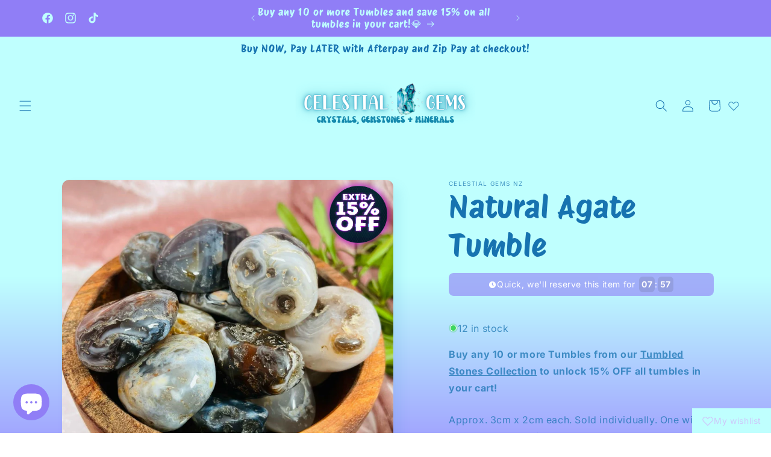

--- FILE ---
content_type: text/html; charset=utf-8
request_url: https://celestialgems.co.nz/products/copy-of-peach-moonstone-feldspar-tumble
body_size: 76261
content:
<!doctype html>
<html class="js" lang="en">
  <head>
    <meta charset="utf-8">
    <meta http-equiv="X-UA-Compatible" content="IE=edge">
    <meta name="viewport" content="width=device-width,initial-scale=1">
    <meta name="theme-color" content="">
    <link rel="canonical" href="https://celestialgems.co.nz/products/copy-of-peach-moonstone-feldspar-tumble"><link rel="icon" type="image/png" href="//celestialgems.co.nz/cdn/shop/files/Circle_Logo_3_jpg_131bb9aa-6c72-4cd6-9b73-3052cbeab135.png?crop=center&height=32&v=1681276032&width=32"><link rel="preconnect" href="https://fonts.shopifycdn.com" crossorigin><title>
      Natural Agate Tumble
 &ndash; Celestial Gems NZ</title>

    
      <meta name="description" content="Approx. 3cm x 2cm each. Sold individually. One will be chosen randomly for you. ">
    

    

<meta property="og:site_name" content="Celestial Gems NZ">
<meta property="og:url" content="https://celestialgems.co.nz/products/copy-of-peach-moonstone-feldspar-tumble">
<meta property="og:title" content="Natural Agate Tumble">
<meta property="og:type" content="product">
<meta property="og:description" content="Approx. 3cm x 2cm each. Sold individually. One will be chosen randomly for you. "><meta property="og:image" content="http://celestialgems.co.nz/cdn/shop/products/IMG_1722.jpg?v=1669440980">
  <meta property="og:image:secure_url" content="https://celestialgems.co.nz/cdn/shop/products/IMG_1722.jpg?v=1669440980">
  <meta property="og:image:width" content="1773">
  <meta property="og:image:height" content="1773"><meta property="og:price:amount" content="4.00">
  <meta property="og:price:currency" content="NZD"><meta name="twitter:card" content="summary_large_image">
<meta name="twitter:title" content="Natural Agate Tumble">
<meta name="twitter:description" content="Approx. 3cm x 2cm each. Sold individually. One will be chosen randomly for you. ">


    <script src="//celestialgems.co.nz/cdn/shop/t/8/assets/constants.js?v=132983761750457495441720841724" defer="defer"></script>
    <script src="//celestialgems.co.nz/cdn/shop/t/8/assets/pubsub.js?v=158357773527763999511720841725" defer="defer"></script>
    <script src="//celestialgems.co.nz/cdn/shop/t/8/assets/global.js?v=88558128918567037191720841724" defer="defer"></script><script src="//celestialgems.co.nz/cdn/shop/t/8/assets/animations.js?v=88693664871331136111720841723" defer="defer"></script><script>window.performance && window.performance.mark && window.performance.mark('shopify.content_for_header.start');</script><meta name="google-site-verification" content="4GuUzbhIo9As-rRFQWpeio6RhSPAusgCK2oM0WskZo4">
<meta id="shopify-digital-wallet" name="shopify-digital-wallet" content="/56510251170/digital_wallets/dialog">
<meta name="shopify-checkout-api-token" content="6b3c07b8b256e9e34c6a04a84ee15876">
<link rel="alternate" hreflang="x-default" href="https://celestialgems.co.nz/products/copy-of-peach-moonstone-feldspar-tumble">
<link rel="alternate" hreflang="en" href="https://celestialgems.co.nz/products/copy-of-peach-moonstone-feldspar-tumble">
<link rel="alternate" hreflang="mi" href="https://celestialgems.co.nz/mi/products/copy-of-peach-moonstone-feldspar-tumble">
<link rel="alternate" type="application/json+oembed" href="https://celestialgems.co.nz/products/copy-of-peach-moonstone-feldspar-tumble.oembed">
<script async="async" src="/checkouts/internal/preloads.js?locale=en-NZ"></script>
<script id="apple-pay-shop-capabilities" type="application/json">{"shopId":56510251170,"countryCode":"NZ","currencyCode":"NZD","merchantCapabilities":["supports3DS"],"merchantId":"gid:\/\/shopify\/Shop\/56510251170","merchantName":"Celestial Gems NZ","requiredBillingContactFields":["postalAddress","email"],"requiredShippingContactFields":["postalAddress","email"],"shippingType":"shipping","supportedNetworks":["visa","masterCard","amex","jcb"],"total":{"type":"pending","label":"Celestial Gems NZ","amount":"1.00"},"shopifyPaymentsEnabled":true,"supportsSubscriptions":true}</script>
<script id="shopify-features" type="application/json">{"accessToken":"6b3c07b8b256e9e34c6a04a84ee15876","betas":["rich-media-storefront-analytics"],"domain":"celestialgems.co.nz","predictiveSearch":true,"shopId":56510251170,"locale":"en"}</script>
<script>var Shopify = Shopify || {};
Shopify.shop = "celestial-gems-nz.myshopify.com";
Shopify.locale = "en";
Shopify.currency = {"active":"NZD","rate":"1.0"};
Shopify.country = "NZ";
Shopify.theme = {"name":"Updated copy of Sense (2023 Update)","id":136503984290,"schema_name":"Sense","schema_version":"15.0.0","theme_store_id":1356,"role":"main"};
Shopify.theme.handle = "null";
Shopify.theme.style = {"id":null,"handle":null};
Shopify.cdnHost = "celestialgems.co.nz/cdn";
Shopify.routes = Shopify.routes || {};
Shopify.routes.root = "/";</script>
<script type="module">!function(o){(o.Shopify=o.Shopify||{}).modules=!0}(window);</script>
<script>!function(o){function n(){var o=[];function n(){o.push(Array.prototype.slice.apply(arguments))}return n.q=o,n}var t=o.Shopify=o.Shopify||{};t.loadFeatures=n(),t.autoloadFeatures=n()}(window);</script>
<script id="shop-js-analytics" type="application/json">{"pageType":"product"}</script>
<script defer="defer" async type="module" src="//celestialgems.co.nz/cdn/shopifycloud/shop-js/modules/v2/client.init-shop-cart-sync_CG-L-Qzi.en.esm.js"></script>
<script defer="defer" async type="module" src="//celestialgems.co.nz/cdn/shopifycloud/shop-js/modules/v2/chunk.common_B8yXDTDb.esm.js"></script>
<script type="module">
  await import("//celestialgems.co.nz/cdn/shopifycloud/shop-js/modules/v2/client.init-shop-cart-sync_CG-L-Qzi.en.esm.js");
await import("//celestialgems.co.nz/cdn/shopifycloud/shop-js/modules/v2/chunk.common_B8yXDTDb.esm.js");

  window.Shopify.SignInWithShop?.initShopCartSync?.({"fedCMEnabled":true,"windoidEnabled":true});

</script>
<script>(function() {
  var isLoaded = false;
  function asyncLoad() {
    if (isLoaded) return;
    isLoaded = true;
    var urls = ["https:\/\/cdn.grw.reputon.com\/assets\/widget.js?shop=celestial-gems-nz.myshopify.com"];
    for (var i = 0; i < urls.length; i++) {
      var s = document.createElement('script');
      s.type = 'text/javascript';
      s.async = true;
      s.src = urls[i];
      var x = document.getElementsByTagName('script')[0];
      x.parentNode.insertBefore(s, x);
    }
  };
  if(window.attachEvent) {
    window.attachEvent('onload', asyncLoad);
  } else {
    window.addEventListener('load', asyncLoad, false);
  }
})();</script>
<script id="__st">var __st={"a":56510251170,"offset":46800,"reqid":"50615cb4-fa41-4b37-88b9-c6480c320cf5-1768123918","pageurl":"celestialgems.co.nz\/products\/copy-of-peach-moonstone-feldspar-tumble","u":"54c2ff1ccc12","p":"product","rtyp":"product","rid":7740945203362};</script>
<script>window.ShopifyPaypalV4VisibilityTracking = true;</script>
<script id="captcha-bootstrap">!function(){'use strict';const t='contact',e='account',n='new_comment',o=[[t,t],['blogs',n],['comments',n],[t,'customer']],c=[[e,'customer_login'],[e,'guest_login'],[e,'recover_customer_password'],[e,'create_customer']],r=t=>t.map((([t,e])=>`form[action*='/${t}']:not([data-nocaptcha='true']) input[name='form_type'][value='${e}']`)).join(','),a=t=>()=>t?[...document.querySelectorAll(t)].map((t=>t.form)):[];function s(){const t=[...o],e=r(t);return a(e)}const i='password',u='form_key',d=['recaptcha-v3-token','g-recaptcha-response','h-captcha-response',i],f=()=>{try{return window.sessionStorage}catch{return}},m='__shopify_v',_=t=>t.elements[u];function p(t,e,n=!1){try{const o=window.sessionStorage,c=JSON.parse(o.getItem(e)),{data:r}=function(t){const{data:e,action:n}=t;return t[m]||n?{data:e,action:n}:{data:t,action:n}}(c);for(const[e,n]of Object.entries(r))t.elements[e]&&(t.elements[e].value=n);n&&o.removeItem(e)}catch(o){console.error('form repopulation failed',{error:o})}}const l='form_type',E='cptcha';function T(t){t.dataset[E]=!0}const w=window,h=w.document,L='Shopify',v='ce_forms',y='captcha';let A=!1;((t,e)=>{const n=(g='f06e6c50-85a8-45c8-87d0-21a2b65856fe',I='https://cdn.shopify.com/shopifycloud/storefront-forms-hcaptcha/ce_storefront_forms_captcha_hcaptcha.v1.5.2.iife.js',D={infoText:'Protected by hCaptcha',privacyText:'Privacy',termsText:'Terms'},(t,e,n)=>{const o=w[L][v],c=o.bindForm;if(c)return c(t,g,e,D).then(n);var r;o.q.push([[t,g,e,D],n]),r=I,A||(h.body.append(Object.assign(h.createElement('script'),{id:'captcha-provider',async:!0,src:r})),A=!0)});var g,I,D;w[L]=w[L]||{},w[L][v]=w[L][v]||{},w[L][v].q=[],w[L][y]=w[L][y]||{},w[L][y].protect=function(t,e){n(t,void 0,e),T(t)},Object.freeze(w[L][y]),function(t,e,n,w,h,L){const[v,y,A,g]=function(t,e,n){const i=e?o:[],u=t?c:[],d=[...i,...u],f=r(d),m=r(i),_=r(d.filter((([t,e])=>n.includes(e))));return[a(f),a(m),a(_),s()]}(w,h,L),I=t=>{const e=t.target;return e instanceof HTMLFormElement?e:e&&e.form},D=t=>v().includes(t);t.addEventListener('submit',(t=>{const e=I(t);if(!e)return;const n=D(e)&&!e.dataset.hcaptchaBound&&!e.dataset.recaptchaBound,o=_(e),c=g().includes(e)&&(!o||!o.value);(n||c)&&t.preventDefault(),c&&!n&&(function(t){try{if(!f())return;!function(t){const e=f();if(!e)return;const n=_(t);if(!n)return;const o=n.value;o&&e.removeItem(o)}(t);const e=Array.from(Array(32),(()=>Math.random().toString(36)[2])).join('');!function(t,e){_(t)||t.append(Object.assign(document.createElement('input'),{type:'hidden',name:u})),t.elements[u].value=e}(t,e),function(t,e){const n=f();if(!n)return;const o=[...t.querySelectorAll(`input[type='${i}']`)].map((({name:t})=>t)),c=[...d,...o],r={};for(const[a,s]of new FormData(t).entries())c.includes(a)||(r[a]=s);n.setItem(e,JSON.stringify({[m]:1,action:t.action,data:r}))}(t,e)}catch(e){console.error('failed to persist form',e)}}(e),e.submit())}));const S=(t,e)=>{t&&!t.dataset[E]&&(n(t,e.some((e=>e===t))),T(t))};for(const o of['focusin','change'])t.addEventListener(o,(t=>{const e=I(t);D(e)&&S(e,y())}));const B=e.get('form_key'),M=e.get(l),P=B&&M;t.addEventListener('DOMContentLoaded',(()=>{const t=y();if(P)for(const e of t)e.elements[l].value===M&&p(e,B);[...new Set([...A(),...v().filter((t=>'true'===t.dataset.shopifyCaptcha))])].forEach((e=>S(e,t)))}))}(h,new URLSearchParams(w.location.search),n,t,e,['guest_login'])})(!0,!0)}();</script>
<script integrity="sha256-4kQ18oKyAcykRKYeNunJcIwy7WH5gtpwJnB7kiuLZ1E=" data-source-attribution="shopify.loadfeatures" defer="defer" src="//celestialgems.co.nz/cdn/shopifycloud/storefront/assets/storefront/load_feature-a0a9edcb.js" crossorigin="anonymous"></script>
<script data-source-attribution="shopify.dynamic_checkout.dynamic.init">var Shopify=Shopify||{};Shopify.PaymentButton=Shopify.PaymentButton||{isStorefrontPortableWallets:!0,init:function(){window.Shopify.PaymentButton.init=function(){};var t=document.createElement("script");t.src="https://celestialgems.co.nz/cdn/shopifycloud/portable-wallets/latest/portable-wallets.en.js",t.type="module",document.head.appendChild(t)}};
</script>
<script data-source-attribution="shopify.dynamic_checkout.buyer_consent">
  function portableWalletsHideBuyerConsent(e){var t=document.getElementById("shopify-buyer-consent"),n=document.getElementById("shopify-subscription-policy-button");t&&n&&(t.classList.add("hidden"),t.setAttribute("aria-hidden","true"),n.removeEventListener("click",e))}function portableWalletsShowBuyerConsent(e){var t=document.getElementById("shopify-buyer-consent"),n=document.getElementById("shopify-subscription-policy-button");t&&n&&(t.classList.remove("hidden"),t.removeAttribute("aria-hidden"),n.addEventListener("click",e))}window.Shopify?.PaymentButton&&(window.Shopify.PaymentButton.hideBuyerConsent=portableWalletsHideBuyerConsent,window.Shopify.PaymentButton.showBuyerConsent=portableWalletsShowBuyerConsent);
</script>
<script data-source-attribution="shopify.dynamic_checkout.cart.bootstrap">document.addEventListener("DOMContentLoaded",(function(){function t(){return document.querySelector("shopify-accelerated-checkout-cart, shopify-accelerated-checkout")}if(t())Shopify.PaymentButton.init();else{new MutationObserver((function(e,n){t()&&(Shopify.PaymentButton.init(),n.disconnect())})).observe(document.body,{childList:!0,subtree:!0})}}));
</script>
<link id="shopify-accelerated-checkout-styles" rel="stylesheet" media="screen" href="https://celestialgems.co.nz/cdn/shopifycloud/portable-wallets/latest/accelerated-checkout-backwards-compat.css" crossorigin="anonymous">
<style id="shopify-accelerated-checkout-cart">
        #shopify-buyer-consent {
  margin-top: 1em;
  display: inline-block;
  width: 100%;
}

#shopify-buyer-consent.hidden {
  display: none;
}

#shopify-subscription-policy-button {
  background: none;
  border: none;
  padding: 0;
  text-decoration: underline;
  font-size: inherit;
  cursor: pointer;
}

#shopify-subscription-policy-button::before {
  box-shadow: none;
}

      </style>
<script id="sections-script" data-sections="header" defer="defer" src="//celestialgems.co.nz/cdn/shop/t/8/compiled_assets/scripts.js?58716"></script>
<script>window.performance && window.performance.mark && window.performance.mark('shopify.content_for_header.end');</script>


    <style data-shopify>
      @font-face {
  font-family: Inter;
  font-weight: 400;
  font-style: normal;
  font-display: swap;
  src: url("//celestialgems.co.nz/cdn/fonts/inter/inter_n4.b2a3f24c19b4de56e8871f609e73ca7f6d2e2bb9.woff2") format("woff2"),
       url("//celestialgems.co.nz/cdn/fonts/inter/inter_n4.af8052d517e0c9ffac7b814872cecc27ae1fa132.woff") format("woff");
}

      @font-face {
  font-family: Inter;
  font-weight: 700;
  font-style: normal;
  font-display: swap;
  src: url("//celestialgems.co.nz/cdn/fonts/inter/inter_n7.02711e6b374660cfc7915d1afc1c204e633421e4.woff2") format("woff2"),
       url("//celestialgems.co.nz/cdn/fonts/inter/inter_n7.6dab87426f6b8813070abd79972ceaf2f8d3b012.woff") format("woff");
}

      @font-face {
  font-family: Inter;
  font-weight: 400;
  font-style: italic;
  font-display: swap;
  src: url("//celestialgems.co.nz/cdn/fonts/inter/inter_i4.feae1981dda792ab80d117249d9c7e0f1017e5b3.woff2") format("woff2"),
       url("//celestialgems.co.nz/cdn/fonts/inter/inter_i4.62773b7113d5e5f02c71486623cf828884c85c6e.woff") format("woff");
}

      @font-face {
  font-family: Inter;
  font-weight: 700;
  font-style: italic;
  font-display: swap;
  src: url("//celestialgems.co.nz/cdn/fonts/inter/inter_i7.b377bcd4cc0f160622a22d638ae7e2cd9b86ea4c.woff2") format("woff2"),
       url("//celestialgems.co.nz/cdn/fonts/inter/inter_i7.7c69a6a34e3bb44fcf6f975857e13b9a9b25beb4.woff") format("woff");
}

      @font-face {
  font-family: "Protest Riot";
  font-weight: 400;
  font-style: normal;
  font-display: swap;
  src: url("//celestialgems.co.nz/cdn/fonts/protest_riot/protestriot_n4.5fb9cbfc09ca4e7a7e596dd6543b358f6bb5e802.woff2") format("woff2"),
       url("//celestialgems.co.nz/cdn/fonts/protest_riot/protestriot_n4.cec917b8a0a6a5077ddb6b8443af061a2cd30fbe.woff") format("woff");
}


      
        :root,
        .color-background-1 {
          --color-background: 191,255,254;
        
          --gradient-background: linear-gradient(0deg, rgba(162, 167, 255, 1), rgba(191, 255, 254, 1) 36%);
        

        

        --color-foreground: 23,115,176;
        --color-background-contrast: 64,255,252;
        --color-shadow: 23,115,176;
        --color-button: 144,126,246;
        --color-button-text: 191,255,254;
        --color-secondary-button: 191,255,254;
        --color-secondary-button-text: 144,126,246;
        --color-link: 144,126,246;
        --color-badge-foreground: 23,115,176;
        --color-badge-background: 191,255,254;
        --color-badge-border: 23,115,176;
        --payment-terms-background-color: rgb(191 255 254);
      }
      
        
        .color-background-2 {
          --color-background: 191,255,254;
        
          --gradient-background: radial-gradient(rgba(186, 176, 245, 1) 5%, rgba(212, 198, 255, 1) 33%, rgba(194, 246, 255, 1) 79%, rgba(191, 255, 254, 1) 97%);
        

        

        --color-foreground: 23,115,176;
        --color-background-contrast: 64,255,252;
        --color-shadow: 23,115,176;
        --color-button: 23,115,176;
        --color-button-text: 191,255,254;
        --color-secondary-button: 191,255,254;
        --color-secondary-button-text: 23,115,176;
        --color-link: 23,115,176;
        --color-badge-foreground: 23,115,176;
        --color-badge-background: 191,255,254;
        --color-badge-border: 23,115,176;
        --payment-terms-background-color: rgb(191 255 254);
      }
      
        
        .color-inverse {
          --color-background: 23,115,176;
        
          --gradient-background: #1773b0;
        

        

        --color-foreground: 191,255,254;
        --color-background-contrast: 8,41,63;
        --color-shadow: 23,115,176;
        --color-button: 191,255,254;
        --color-button-text: 23,115,176;
        --color-secondary-button: 23,115,176;
        --color-secondary-button-text: 191,255,254;
        --color-link: 191,255,254;
        --color-badge-foreground: 191,255,254;
        --color-badge-background: 23,115,176;
        --color-badge-border: 191,255,254;
        --payment-terms-background-color: rgb(23 115 176);
      }
      
        
        .color-accent-1 {
          --color-background: 144,126,246;
        
          --gradient-background: #907ef6;
        

        

        --color-foreground: 191,255,254;
        --color-background-contrast: 48,16,229;
        --color-shadow: 23,115,176;
        --color-button: 191,255,254;
        --color-button-text: 144,126,246;
        --color-secondary-button: 144,126,246;
        --color-secondary-button-text: 191,255,254;
        --color-link: 191,255,254;
        --color-badge-foreground: 191,255,254;
        --color-badge-background: 144,126,246;
        --color-badge-border: 191,255,254;
        --payment-terms-background-color: rgb(144 126 246);
      }
      
        
        .color-accent-2 {
          --color-background: 19,79,129;
        
          --gradient-background: linear-gradient(320deg, rgba(16, 2, 96, 1), rgba(84, 56, 135, 1) 100%);
        

        

        --color-foreground: 191,255,254;
        --color-background-contrast: 3,11,18;
        --color-shadow: 23,115,176;
        --color-button: 191,255,254;
        --color-button-text: 144,126,246;
        --color-secondary-button: 19,79,129;
        --color-secondary-button-text: 191,255,254;
        --color-link: 191,255,254;
        --color-badge-foreground: 191,255,254;
        --color-badge-background: 19,79,129;
        --color-badge-border: 191,255,254;
        --payment-terms-background-color: rgb(19 79 129);
      }
      
        
        .color-scheme-c3127918-ae31-4ce2-8afc-96afac5beac4 {
          --color-background: 191,255,254;
        
          --gradient-background: linear-gradient(0deg, rgba(191, 255, 254, 1) 9%, rgba(162, 167, 255, 1) 41%);
        

        

        --color-foreground: 255,255,255;
        --color-background-contrast: 64,255,252;
        --color-shadow: 23,115,176;
        --color-button: 144,126,246;
        --color-button-text: 191,255,254;
        --color-secondary-button: 191,255,254;
        --color-secondary-button-text: 144,126,246;
        --color-link: 144,126,246;
        --color-badge-foreground: 255,255,255;
        --color-badge-background: 191,255,254;
        --color-badge-border: 255,255,255;
        --payment-terms-background-color: rgb(191 255 254);
      }
      

      body, .color-background-1, .color-background-2, .color-inverse, .color-accent-1, .color-accent-2, .color-scheme-c3127918-ae31-4ce2-8afc-96afac5beac4 {
        color: rgba(var(--color-foreground), 0.75);
        background-color: rgb(var(--color-background));
      }

      :root {
        --font-body-family: Inter, sans-serif;
        --font-body-style: normal;
        --font-body-weight: 400;
        --font-body-weight-bold: 700;

        --font-heading-family: "Protest Riot", sans-serif;
        --font-heading-style: normal;
        --font-heading-weight: 400;

        --font-body-scale: 1.0;
        --font-heading-scale: 1.3;

        --media-padding: px;
        --media-border-opacity: 0.1;
        --media-border-width: 0px;
        --media-radius: 12px;
        --media-shadow-opacity: 0.1;
        --media-shadow-horizontal-offset: 10px;
        --media-shadow-vertical-offset: 12px;
        --media-shadow-blur-radius: 20px;
        --media-shadow-visible: 1;

        --page-width: 120rem;
        --page-width-margin: 0rem;

        --product-card-image-padding: 0.0rem;
        --product-card-corner-radius: 1.2rem;
        --product-card-text-alignment: center;
        --product-card-border-width: 0.0rem;
        --product-card-border-opacity: 0.1;
        --product-card-shadow-opacity: 0.05;
        --product-card-shadow-visible: 1;
        --product-card-shadow-horizontal-offset: 1.0rem;
        --product-card-shadow-vertical-offset: 1.0rem;
        --product-card-shadow-blur-radius: 3.5rem;

        --collection-card-image-padding: 0.0rem;
        --collection-card-corner-radius: 1.2rem;
        --collection-card-text-alignment: center;
        --collection-card-border-width: 0.0rem;
        --collection-card-border-opacity: 0.1;
        --collection-card-shadow-opacity: 0.05;
        --collection-card-shadow-visible: 1;
        --collection-card-shadow-horizontal-offset: 1.0rem;
        --collection-card-shadow-vertical-offset: 1.0rem;
        --collection-card-shadow-blur-radius: 3.5rem;

        --blog-card-image-padding: 0.0rem;
        --blog-card-corner-radius: 1.2rem;
        --blog-card-text-alignment: center;
        --blog-card-border-width: 0.0rem;
        --blog-card-border-opacity: 0.1;
        --blog-card-shadow-opacity: 0.05;
        --blog-card-shadow-visible: 1;
        --blog-card-shadow-horizontal-offset: 1.0rem;
        --blog-card-shadow-vertical-offset: 1.0rem;
        --blog-card-shadow-blur-radius: 3.5rem;

        --badge-corner-radius: 4.0rem;

        --popup-border-width: 1px;
        --popup-border-opacity: 0.1;
        --popup-corner-radius: 22px;
        --popup-shadow-opacity: 0.1;
        --popup-shadow-horizontal-offset: 10px;
        --popup-shadow-vertical-offset: 12px;
        --popup-shadow-blur-radius: 20px;

        --drawer-border-width: 1px;
        --drawer-border-opacity: 0.1;
        --drawer-shadow-opacity: 0.0;
        --drawer-shadow-horizontal-offset: 0px;
        --drawer-shadow-vertical-offset: 4px;
        --drawer-shadow-blur-radius: 5px;

        --spacing-sections-desktop: 36px;
        --spacing-sections-mobile: 25px;

        --grid-desktop-vertical-spacing: 40px;
        --grid-desktop-horizontal-spacing: 40px;
        --grid-mobile-vertical-spacing: 20px;
        --grid-mobile-horizontal-spacing: 20px;

        --text-boxes-border-opacity: 0.1;
        --text-boxes-border-width: 0px;
        --text-boxes-radius: 24px;
        --text-boxes-shadow-opacity: 0.0;
        --text-boxes-shadow-visible: 0;
        --text-boxes-shadow-horizontal-offset: 10px;
        --text-boxes-shadow-vertical-offset: 12px;
        --text-boxes-shadow-blur-radius: 20px;

        --buttons-radius: 10px;
        --buttons-radius-outset: 11px;
        --buttons-border-width: 1px;
        --buttons-border-opacity: 0.55;
        --buttons-shadow-opacity: 0.0;
        --buttons-shadow-visible: 0;
        --buttons-shadow-horizontal-offset: 0px;
        --buttons-shadow-vertical-offset: 4px;
        --buttons-shadow-blur-radius: 5px;
        --buttons-border-offset: 0.3px;

        --inputs-radius: 10px;
        --inputs-border-width: 1px;
        --inputs-border-opacity: 0.55;
        --inputs-shadow-opacity: 0.0;
        --inputs-shadow-horizontal-offset: 0px;
        --inputs-margin-offset: 0px;
        --inputs-shadow-vertical-offset: 4px;
        --inputs-shadow-blur-radius: 5px;
        --inputs-radius-outset: 11px;

        --variant-pills-radius: 10px;
        --variant-pills-border-width: 0px;
        --variant-pills-border-opacity: 0.1;
        --variant-pills-shadow-opacity: 0.0;
        --variant-pills-shadow-horizontal-offset: 0px;
        --variant-pills-shadow-vertical-offset: 4px;
        --variant-pills-shadow-blur-radius: 5px;
      }

      *,
      *::before,
      *::after {
        box-sizing: inherit;
      }

      html {
        box-sizing: border-box;
        font-size: calc(var(--font-body-scale) * 62.5%);
        height: 100%;
      }

      body {
        display: grid;
        grid-template-rows: auto auto 1fr auto;
        grid-template-columns: 100%;
        min-height: 100%;
        margin: 0;
        font-size: 1.5rem;
        letter-spacing: 0.06rem;
        line-height: calc(1 + 0.8 / var(--font-body-scale));
        font-family: var(--font-body-family);
        font-style: var(--font-body-style);
        font-weight: var(--font-body-weight);
      }

      @media screen and (min-width: 750px) {
        body {
          font-size: 1.6rem;
        }
      }
    </style>

    <link href="//celestialgems.co.nz/cdn/shop/t/8/assets/base.css?v=144968985024194912401754876053" rel="stylesheet" type="text/css" media="all" />

      <link rel="preload" as="font" href="//celestialgems.co.nz/cdn/fonts/inter/inter_n4.b2a3f24c19b4de56e8871f609e73ca7f6d2e2bb9.woff2" type="font/woff2" crossorigin>
      

      <link rel="preload" as="font" href="//celestialgems.co.nz/cdn/fonts/protest_riot/protestriot_n4.5fb9cbfc09ca4e7a7e596dd6543b358f6bb5e802.woff2" type="font/woff2" crossorigin>
      
<link href="//celestialgems.co.nz/cdn/shop/t/8/assets/component-localization-form.css?v=120620094879297847921720841724" rel="stylesheet" type="text/css" media="all" />
      <script src="//celestialgems.co.nz/cdn/shop/t/8/assets/localization-form.js?v=144176611646395275351720841724" defer="defer"></script><link
        rel="stylesheet"
        href="//celestialgems.co.nz/cdn/shop/t/8/assets/component-predictive-search.css?v=118923337488134913561720841724"
        media="print"
        onload="this.media='all'"
      ><script>
      if (Shopify.designMode) {
        document.documentElement.classList.add('shopify-design-mode');
      }
    </script>
  <script src="https://cdn.shopify.com/extensions/7bc9bb47-adfa-4267-963e-cadee5096caf/inbox-1252/assets/inbox-chat-loader.js" type="text/javascript" defer="defer"></script>
<script src="https://cdn.shopify.com/extensions/fef74e5c-4c2b-4cf4-8bcb-a6a437504aa0/proof-bear-sales-popup-36/assets/salespop-widget.js" type="text/javascript" defer="defer"></script>
<link href="https://monorail-edge.shopifysvc.com" rel="dns-prefetch">
<script>(function(){if ("sendBeacon" in navigator && "performance" in window) {try {var session_token_from_headers = performance.getEntriesByType('navigation')[0].serverTiming.find(x => x.name == '_s').description;} catch {var session_token_from_headers = undefined;}var session_cookie_matches = document.cookie.match(/_shopify_s=([^;]*)/);var session_token_from_cookie = session_cookie_matches && session_cookie_matches.length === 2 ? session_cookie_matches[1] : "";var session_token = session_token_from_headers || session_token_from_cookie || "";function handle_abandonment_event(e) {var entries = performance.getEntries().filter(function(entry) {return /monorail-edge.shopifysvc.com/.test(entry.name);});if (!window.abandonment_tracked && entries.length === 0) {window.abandonment_tracked = true;var currentMs = Date.now();var navigation_start = performance.timing.navigationStart;var payload = {shop_id: 56510251170,url: window.location.href,navigation_start,duration: currentMs - navigation_start,session_token,page_type: "product"};window.navigator.sendBeacon("https://monorail-edge.shopifysvc.com/v1/produce", JSON.stringify({schema_id: "online_store_buyer_site_abandonment/1.1",payload: payload,metadata: {event_created_at_ms: currentMs,event_sent_at_ms: currentMs}}));}}window.addEventListener('pagehide', handle_abandonment_event);}}());</script>
<script id="web-pixels-manager-setup">(function e(e,d,r,n,o){if(void 0===o&&(o={}),!Boolean(null===(a=null===(i=window.Shopify)||void 0===i?void 0:i.analytics)||void 0===a?void 0:a.replayQueue)){var i,a;window.Shopify=window.Shopify||{};var t=window.Shopify;t.analytics=t.analytics||{};var s=t.analytics;s.replayQueue=[],s.publish=function(e,d,r){return s.replayQueue.push([e,d,r]),!0};try{self.performance.mark("wpm:start")}catch(e){}var l=function(){var e={modern:/Edge?\/(1{2}[4-9]|1[2-9]\d|[2-9]\d{2}|\d{4,})\.\d+(\.\d+|)|Firefox\/(1{2}[4-9]|1[2-9]\d|[2-9]\d{2}|\d{4,})\.\d+(\.\d+|)|Chrom(ium|e)\/(9{2}|\d{3,})\.\d+(\.\d+|)|(Maci|X1{2}).+ Version\/(15\.\d+|(1[6-9]|[2-9]\d|\d{3,})\.\d+)([,.]\d+|)( \(\w+\)|)( Mobile\/\w+|) Safari\/|Chrome.+OPR\/(9{2}|\d{3,})\.\d+\.\d+|(CPU[ +]OS|iPhone[ +]OS|CPU[ +]iPhone|CPU IPhone OS|CPU iPad OS)[ +]+(15[._]\d+|(1[6-9]|[2-9]\d|\d{3,})[._]\d+)([._]\d+|)|Android:?[ /-](13[3-9]|1[4-9]\d|[2-9]\d{2}|\d{4,})(\.\d+|)(\.\d+|)|Android.+Firefox\/(13[5-9]|1[4-9]\d|[2-9]\d{2}|\d{4,})\.\d+(\.\d+|)|Android.+Chrom(ium|e)\/(13[3-9]|1[4-9]\d|[2-9]\d{2}|\d{4,})\.\d+(\.\d+|)|SamsungBrowser\/([2-9]\d|\d{3,})\.\d+/,legacy:/Edge?\/(1[6-9]|[2-9]\d|\d{3,})\.\d+(\.\d+|)|Firefox\/(5[4-9]|[6-9]\d|\d{3,})\.\d+(\.\d+|)|Chrom(ium|e)\/(5[1-9]|[6-9]\d|\d{3,})\.\d+(\.\d+|)([\d.]+$|.*Safari\/(?![\d.]+ Edge\/[\d.]+$))|(Maci|X1{2}).+ Version\/(10\.\d+|(1[1-9]|[2-9]\d|\d{3,})\.\d+)([,.]\d+|)( \(\w+\)|)( Mobile\/\w+|) Safari\/|Chrome.+OPR\/(3[89]|[4-9]\d|\d{3,})\.\d+\.\d+|(CPU[ +]OS|iPhone[ +]OS|CPU[ +]iPhone|CPU IPhone OS|CPU iPad OS)[ +]+(10[._]\d+|(1[1-9]|[2-9]\d|\d{3,})[._]\d+)([._]\d+|)|Android:?[ /-](13[3-9]|1[4-9]\d|[2-9]\d{2}|\d{4,})(\.\d+|)(\.\d+|)|Mobile Safari.+OPR\/([89]\d|\d{3,})\.\d+\.\d+|Android.+Firefox\/(13[5-9]|1[4-9]\d|[2-9]\d{2}|\d{4,})\.\d+(\.\d+|)|Android.+Chrom(ium|e)\/(13[3-9]|1[4-9]\d|[2-9]\d{2}|\d{4,})\.\d+(\.\d+|)|Android.+(UC? ?Browser|UCWEB|U3)[ /]?(15\.([5-9]|\d{2,})|(1[6-9]|[2-9]\d|\d{3,})\.\d+)\.\d+|SamsungBrowser\/(5\.\d+|([6-9]|\d{2,})\.\d+)|Android.+MQ{2}Browser\/(14(\.(9|\d{2,})|)|(1[5-9]|[2-9]\d|\d{3,})(\.\d+|))(\.\d+|)|K[Aa][Ii]OS\/(3\.\d+|([4-9]|\d{2,})\.\d+)(\.\d+|)/},d=e.modern,r=e.legacy,n=navigator.userAgent;return n.match(d)?"modern":n.match(r)?"legacy":"unknown"}(),u="modern"===l?"modern":"legacy",c=(null!=n?n:{modern:"",legacy:""})[u],f=function(e){return[e.baseUrl,"/wpm","/b",e.hashVersion,"modern"===e.buildTarget?"m":"l",".js"].join("")}({baseUrl:d,hashVersion:r,buildTarget:u}),m=function(e){var d=e.version,r=e.bundleTarget,n=e.surface,o=e.pageUrl,i=e.monorailEndpoint;return{emit:function(e){var a=e.status,t=e.errorMsg,s=(new Date).getTime(),l=JSON.stringify({metadata:{event_sent_at_ms:s},events:[{schema_id:"web_pixels_manager_load/3.1",payload:{version:d,bundle_target:r,page_url:o,status:a,surface:n,error_msg:t},metadata:{event_created_at_ms:s}}]});if(!i)return console&&console.warn&&console.warn("[Web Pixels Manager] No Monorail endpoint provided, skipping logging."),!1;try{return self.navigator.sendBeacon.bind(self.navigator)(i,l)}catch(e){}var u=new XMLHttpRequest;try{return u.open("POST",i,!0),u.setRequestHeader("Content-Type","text/plain"),u.send(l),!0}catch(e){return console&&console.warn&&console.warn("[Web Pixels Manager] Got an unhandled error while logging to Monorail."),!1}}}}({version:r,bundleTarget:l,surface:e.surface,pageUrl:self.location.href,monorailEndpoint:e.monorailEndpoint});try{o.browserTarget=l,function(e){var d=e.src,r=e.async,n=void 0===r||r,o=e.onload,i=e.onerror,a=e.sri,t=e.scriptDataAttributes,s=void 0===t?{}:t,l=document.createElement("script"),u=document.querySelector("head"),c=document.querySelector("body");if(l.async=n,l.src=d,a&&(l.integrity=a,l.crossOrigin="anonymous"),s)for(var f in s)if(Object.prototype.hasOwnProperty.call(s,f))try{l.dataset[f]=s[f]}catch(e){}if(o&&l.addEventListener("load",o),i&&l.addEventListener("error",i),u)u.appendChild(l);else{if(!c)throw new Error("Did not find a head or body element to append the script");c.appendChild(l)}}({src:f,async:!0,onload:function(){if(!function(){var e,d;return Boolean(null===(d=null===(e=window.Shopify)||void 0===e?void 0:e.analytics)||void 0===d?void 0:d.initialized)}()){var d=window.webPixelsManager.init(e)||void 0;if(d){var r=window.Shopify.analytics;r.replayQueue.forEach((function(e){var r=e[0],n=e[1],o=e[2];d.publishCustomEvent(r,n,o)})),r.replayQueue=[],r.publish=d.publishCustomEvent,r.visitor=d.visitor,r.initialized=!0}}},onerror:function(){return m.emit({status:"failed",errorMsg:"".concat(f," has failed to load")})},sri:function(e){var d=/^sha384-[A-Za-z0-9+/=]+$/;return"string"==typeof e&&d.test(e)}(c)?c:"",scriptDataAttributes:o}),m.emit({status:"loading"})}catch(e){m.emit({status:"failed",errorMsg:(null==e?void 0:e.message)||"Unknown error"})}}})({shopId: 56510251170,storefrontBaseUrl: "https://celestialgems.co.nz",extensionsBaseUrl: "https://extensions.shopifycdn.com/cdn/shopifycloud/web-pixels-manager",monorailEndpoint: "https://monorail-edge.shopifysvc.com/unstable/produce_batch",surface: "storefront-renderer",enabledBetaFlags: ["2dca8a86","a0d5f9d2"],webPixelsConfigList: [{"id":"1582694562","configuration":"{\"shopToken\":\"YTRhSWxxNXZla0ZLajFsNXJVMVdGdkxqcVlxOURkUC95dz09LS1tUWtDc1FPQWl3dXQ2eFNaLS1WZnhpTVdsV00rN08yVEREQ1IrU1JnPT0=\",\"trackingUrl\":\"https:\\\/\\\/events-ocu.zipify.com\\\/events\"}","eventPayloadVersion":"v1","runtimeContext":"STRICT","scriptVersion":"900ed9c7affd21e82057ec2f7c1b4546","type":"APP","apiClientId":4339901,"privacyPurposes":["ANALYTICS","MARKETING"],"dataSharingAdjustments":{"protectedCustomerApprovalScopes":["read_customer_personal_data"]}},{"id":"516128930","configuration":"{\"config\":\"{\\\"pixel_id\\\":\\\"G-7P1XTQ9XJJ\\\",\\\"target_country\\\":\\\"NZ\\\",\\\"gtag_events\\\":[{\\\"type\\\":\\\"search\\\",\\\"action_label\\\":[\\\"G-7P1XTQ9XJJ\\\",\\\"AW-10840069540\\\/lXEZCMuMsJUDEKSr-bAo\\\"]},{\\\"type\\\":\\\"begin_checkout\\\",\\\"action_label\\\":[\\\"G-7P1XTQ9XJJ\\\",\\\"AW-10840069540\\\/0dvWCMiMsJUDEKSr-bAo\\\"]},{\\\"type\\\":\\\"view_item\\\",\\\"action_label\\\":[\\\"G-7P1XTQ9XJJ\\\",\\\"AW-10840069540\\\/OznrCMqLsJUDEKSr-bAo\\\",\\\"MC-F48CF8F282\\\"]},{\\\"type\\\":\\\"purchase\\\",\\\"action_label\\\":[\\\"G-7P1XTQ9XJJ\\\",\\\"AW-10840069540\\\/HQs_CMeLsJUDEKSr-bAo\\\",\\\"MC-F48CF8F282\\\"]},{\\\"type\\\":\\\"page_view\\\",\\\"action_label\\\":[\\\"G-7P1XTQ9XJJ\\\",\\\"AW-10840069540\\\/Wwb-CMSLsJUDEKSr-bAo\\\",\\\"MC-F48CF8F282\\\"]},{\\\"type\\\":\\\"add_payment_info\\\",\\\"action_label\\\":[\\\"G-7P1XTQ9XJJ\\\",\\\"AW-10840069540\\\/upwZCM6MsJUDEKSr-bAo\\\"]},{\\\"type\\\":\\\"add_to_cart\\\",\\\"action_label\\\":[\\\"G-7P1XTQ9XJJ\\\",\\\"AW-10840069540\\\/nPYMCM2LsJUDEKSr-bAo\\\"]}],\\\"enable_monitoring_mode\\\":false}\"}","eventPayloadVersion":"v1","runtimeContext":"OPEN","scriptVersion":"b2a88bafab3e21179ed38636efcd8a93","type":"APP","apiClientId":1780363,"privacyPurposes":[],"dataSharingAdjustments":{"protectedCustomerApprovalScopes":["read_customer_address","read_customer_email","read_customer_name","read_customer_personal_data","read_customer_phone"]}},{"id":"shopify-app-pixel","configuration":"{}","eventPayloadVersion":"v1","runtimeContext":"STRICT","scriptVersion":"0450","apiClientId":"shopify-pixel","type":"APP","privacyPurposes":["ANALYTICS","MARKETING"]},{"id":"shopify-custom-pixel","eventPayloadVersion":"v1","runtimeContext":"LAX","scriptVersion":"0450","apiClientId":"shopify-pixel","type":"CUSTOM","privacyPurposes":["ANALYTICS","MARKETING"]}],isMerchantRequest: false,initData: {"shop":{"name":"Celestial Gems NZ","paymentSettings":{"currencyCode":"NZD"},"myshopifyDomain":"celestial-gems-nz.myshopify.com","countryCode":"NZ","storefrontUrl":"https:\/\/celestialgems.co.nz"},"customer":null,"cart":null,"checkout":null,"productVariants":[{"price":{"amount":4.0,"currencyCode":"NZD"},"product":{"title":"Natural Agate Tumble","vendor":"Celestial Gems NZ","id":"7740945203362","untranslatedTitle":"Natural Agate Tumble","url":"\/products\/copy-of-peach-moonstone-feldspar-tumble","type":""},"id":"42854430245026","image":{"src":"\/\/celestialgems.co.nz\/cdn\/shop\/products\/IMG_1722.jpg?v=1669440980"},"sku":"","title":"Default Title","untranslatedTitle":"Default Title"}],"purchasingCompany":null},},"https://celestialgems.co.nz/cdn","7cecd0b6w90c54c6cpe92089d5m57a67346",{"modern":"","legacy":""},{"shopId":"56510251170","storefrontBaseUrl":"https:\/\/celestialgems.co.nz","extensionBaseUrl":"https:\/\/extensions.shopifycdn.com\/cdn\/shopifycloud\/web-pixels-manager","surface":"storefront-renderer","enabledBetaFlags":"[\"2dca8a86\", \"a0d5f9d2\"]","isMerchantRequest":"false","hashVersion":"7cecd0b6w90c54c6cpe92089d5m57a67346","publish":"custom","events":"[[\"page_viewed\",{}],[\"product_viewed\",{\"productVariant\":{\"price\":{\"amount\":4.0,\"currencyCode\":\"NZD\"},\"product\":{\"title\":\"Natural Agate Tumble\",\"vendor\":\"Celestial Gems NZ\",\"id\":\"7740945203362\",\"untranslatedTitle\":\"Natural Agate Tumble\",\"url\":\"\/products\/copy-of-peach-moonstone-feldspar-tumble\",\"type\":\"\"},\"id\":\"42854430245026\",\"image\":{\"src\":\"\/\/celestialgems.co.nz\/cdn\/shop\/products\/IMG_1722.jpg?v=1669440980\"},\"sku\":\"\",\"title\":\"Default Title\",\"untranslatedTitle\":\"Default Title\"}}]]"});</script><script>
  window.ShopifyAnalytics = window.ShopifyAnalytics || {};
  window.ShopifyAnalytics.meta = window.ShopifyAnalytics.meta || {};
  window.ShopifyAnalytics.meta.currency = 'NZD';
  var meta = {"product":{"id":7740945203362,"gid":"gid:\/\/shopify\/Product\/7740945203362","vendor":"Celestial Gems NZ","type":"","handle":"copy-of-peach-moonstone-feldspar-tumble","variants":[{"id":42854430245026,"price":400,"name":"Natural Agate Tumble","public_title":null,"sku":""}],"remote":false},"page":{"pageType":"product","resourceType":"product","resourceId":7740945203362,"requestId":"50615cb4-fa41-4b37-88b9-c6480c320cf5-1768123918"}};
  for (var attr in meta) {
    window.ShopifyAnalytics.meta[attr] = meta[attr];
  }
</script>
<script class="analytics">
  (function () {
    var customDocumentWrite = function(content) {
      var jquery = null;

      if (window.jQuery) {
        jquery = window.jQuery;
      } else if (window.Checkout && window.Checkout.$) {
        jquery = window.Checkout.$;
      }

      if (jquery) {
        jquery('body').append(content);
      }
    };

    var hasLoggedConversion = function(token) {
      if (token) {
        return document.cookie.indexOf('loggedConversion=' + token) !== -1;
      }
      return false;
    }

    var setCookieIfConversion = function(token) {
      if (token) {
        var twoMonthsFromNow = new Date(Date.now());
        twoMonthsFromNow.setMonth(twoMonthsFromNow.getMonth() + 2);

        document.cookie = 'loggedConversion=' + token + '; expires=' + twoMonthsFromNow;
      }
    }

    var trekkie = window.ShopifyAnalytics.lib = window.trekkie = window.trekkie || [];
    if (trekkie.integrations) {
      return;
    }
    trekkie.methods = [
      'identify',
      'page',
      'ready',
      'track',
      'trackForm',
      'trackLink'
    ];
    trekkie.factory = function(method) {
      return function() {
        var args = Array.prototype.slice.call(arguments);
        args.unshift(method);
        trekkie.push(args);
        return trekkie;
      };
    };
    for (var i = 0; i < trekkie.methods.length; i++) {
      var key = trekkie.methods[i];
      trekkie[key] = trekkie.factory(key);
    }
    trekkie.load = function(config) {
      trekkie.config = config || {};
      trekkie.config.initialDocumentCookie = document.cookie;
      var first = document.getElementsByTagName('script')[0];
      var script = document.createElement('script');
      script.type = 'text/javascript';
      script.onerror = function(e) {
        var scriptFallback = document.createElement('script');
        scriptFallback.type = 'text/javascript';
        scriptFallback.onerror = function(error) {
                var Monorail = {
      produce: function produce(monorailDomain, schemaId, payload) {
        var currentMs = new Date().getTime();
        var event = {
          schema_id: schemaId,
          payload: payload,
          metadata: {
            event_created_at_ms: currentMs,
            event_sent_at_ms: currentMs
          }
        };
        return Monorail.sendRequest("https://" + monorailDomain + "/v1/produce", JSON.stringify(event));
      },
      sendRequest: function sendRequest(endpointUrl, payload) {
        // Try the sendBeacon API
        if (window && window.navigator && typeof window.navigator.sendBeacon === 'function' && typeof window.Blob === 'function' && !Monorail.isIos12()) {
          var blobData = new window.Blob([payload], {
            type: 'text/plain'
          });

          if (window.navigator.sendBeacon(endpointUrl, blobData)) {
            return true;
          } // sendBeacon was not successful

        } // XHR beacon

        var xhr = new XMLHttpRequest();

        try {
          xhr.open('POST', endpointUrl);
          xhr.setRequestHeader('Content-Type', 'text/plain');
          xhr.send(payload);
        } catch (e) {
          console.log(e);
        }

        return false;
      },
      isIos12: function isIos12() {
        return window.navigator.userAgent.lastIndexOf('iPhone; CPU iPhone OS 12_') !== -1 || window.navigator.userAgent.lastIndexOf('iPad; CPU OS 12_') !== -1;
      }
    };
    Monorail.produce('monorail-edge.shopifysvc.com',
      'trekkie_storefront_load_errors/1.1',
      {shop_id: 56510251170,
      theme_id: 136503984290,
      app_name: "storefront",
      context_url: window.location.href,
      source_url: "//celestialgems.co.nz/cdn/s/trekkie.storefront.05c509f133afcfb9f2a8aef7ef881fd109f9b92e.min.js"});

        };
        scriptFallback.async = true;
        scriptFallback.src = '//celestialgems.co.nz/cdn/s/trekkie.storefront.05c509f133afcfb9f2a8aef7ef881fd109f9b92e.min.js';
        first.parentNode.insertBefore(scriptFallback, first);
      };
      script.async = true;
      script.src = '//celestialgems.co.nz/cdn/s/trekkie.storefront.05c509f133afcfb9f2a8aef7ef881fd109f9b92e.min.js';
      first.parentNode.insertBefore(script, first);
    };
    trekkie.load(
      {"Trekkie":{"appName":"storefront","development":false,"defaultAttributes":{"shopId":56510251170,"isMerchantRequest":null,"themeId":136503984290,"themeCityHash":"2826249328659979436","contentLanguage":"en","currency":"NZD","eventMetadataId":"d26a02bb-6686-4b50-bd7f-6ea20f38a523"},"isServerSideCookieWritingEnabled":true,"monorailRegion":"shop_domain","enabledBetaFlags":["65f19447"]},"Session Attribution":{},"S2S":{"facebookCapiEnabled":false,"source":"trekkie-storefront-renderer","apiClientId":580111}}
    );

    var loaded = false;
    trekkie.ready(function() {
      if (loaded) return;
      loaded = true;

      window.ShopifyAnalytics.lib = window.trekkie;

      var originalDocumentWrite = document.write;
      document.write = customDocumentWrite;
      try { window.ShopifyAnalytics.merchantGoogleAnalytics.call(this); } catch(error) {};
      document.write = originalDocumentWrite;

      window.ShopifyAnalytics.lib.page(null,{"pageType":"product","resourceType":"product","resourceId":7740945203362,"requestId":"50615cb4-fa41-4b37-88b9-c6480c320cf5-1768123918","shopifyEmitted":true});

      var match = window.location.pathname.match(/checkouts\/(.+)\/(thank_you|post_purchase)/)
      var token = match? match[1]: undefined;
      if (!hasLoggedConversion(token)) {
        setCookieIfConversion(token);
        window.ShopifyAnalytics.lib.track("Viewed Product",{"currency":"NZD","variantId":42854430245026,"productId":7740945203362,"productGid":"gid:\/\/shopify\/Product\/7740945203362","name":"Natural Agate Tumble","price":"4.00","sku":"","brand":"Celestial Gems NZ","variant":null,"category":"","nonInteraction":true,"remote":false},undefined,undefined,{"shopifyEmitted":true});
      window.ShopifyAnalytics.lib.track("monorail:\/\/trekkie_storefront_viewed_product\/1.1",{"currency":"NZD","variantId":42854430245026,"productId":7740945203362,"productGid":"gid:\/\/shopify\/Product\/7740945203362","name":"Natural Agate Tumble","price":"4.00","sku":"","brand":"Celestial Gems NZ","variant":null,"category":"","nonInteraction":true,"remote":false,"referer":"https:\/\/celestialgems.co.nz\/products\/copy-of-peach-moonstone-feldspar-tumble"});
      }
    });


        var eventsListenerScript = document.createElement('script');
        eventsListenerScript.async = true;
        eventsListenerScript.src = "//celestialgems.co.nz/cdn/shopifycloud/storefront/assets/shop_events_listener-3da45d37.js";
        document.getElementsByTagName('head')[0].appendChild(eventsListenerScript);

})();</script>
  <script>
  if (!window.ga || (window.ga && typeof window.ga !== 'function')) {
    window.ga = function ga() {
      (window.ga.q = window.ga.q || []).push(arguments);
      if (window.Shopify && window.Shopify.analytics && typeof window.Shopify.analytics.publish === 'function') {
        window.Shopify.analytics.publish("ga_stub_called", {}, {sendTo: "google_osp_migration"});
      }
      console.error("Shopify's Google Analytics stub called with:", Array.from(arguments), "\nSee https://help.shopify.com/manual/promoting-marketing/pixels/pixel-migration#google for more information.");
    };
    if (window.Shopify && window.Shopify.analytics && typeof window.Shopify.analytics.publish === 'function') {
      window.Shopify.analytics.publish("ga_stub_initialized", {}, {sendTo: "google_osp_migration"});
    }
  }
</script>
<script
  defer
  src="https://celestialgems.co.nz/cdn/shopifycloud/perf-kit/shopify-perf-kit-3.0.3.min.js"
  data-application="storefront-renderer"
  data-shop-id="56510251170"
  data-render-region="gcp-us-central1"
  data-page-type="product"
  data-theme-instance-id="136503984290"
  data-theme-name="Sense"
  data-theme-version="15.0.0"
  data-monorail-region="shop_domain"
  data-resource-timing-sampling-rate="10"
  data-shs="true"
  data-shs-beacon="true"
  data-shs-export-with-fetch="true"
  data-shs-logs-sample-rate="1"
  data-shs-beacon-endpoint="https://celestialgems.co.nz/api/collect"
></script>
</head>

  <body class="gradient animate--hover-default">
    <a class="skip-to-content-link button visually-hidden" href="#MainContent">
      Skip to content
    </a>

<link href="//celestialgems.co.nz/cdn/shop/t/8/assets/quantity-popover.css?v=78745769908715669131720841725" rel="stylesheet" type="text/css" media="all" />
<link href="//celestialgems.co.nz/cdn/shop/t/8/assets/component-card.css?v=120341546515895839841720841723" rel="stylesheet" type="text/css" media="all" />

<script src="//celestialgems.co.nz/cdn/shop/t/8/assets/cart.js?v=107864062532657556931720841723" defer="defer"></script>
<script src="//celestialgems.co.nz/cdn/shop/t/8/assets/quantity-popover.js?v=987015268078116491720841725" defer="defer"></script>

<style>
  .drawer {
    visibility: hidden;
  }
</style>

<cart-drawer class="drawer is-empty">
  <div id="CartDrawer" class="cart-drawer">
    <div id="CartDrawer-Overlay" class="cart-drawer__overlay"></div>
    <div
      class="drawer__inner gradient color-background-1"
      role="dialog"
      aria-modal="true"
      aria-label="Your cart"
      tabindex="-1"
    ><div class="drawer__inner-empty">
          <div class="cart-drawer__warnings center cart-drawer__warnings--has-collection">
            <div class="cart-drawer__empty-content">
              <h2 class="cart__empty-text">Your cart is empty</h2>
              <button
                class="drawer__close"
                type="button"
                onclick="this.closest('cart-drawer').close()"
                aria-label="Close"
              >
                <svg
  xmlns="http://www.w3.org/2000/svg"
  aria-hidden="true"
  focusable="false"
  class="icon icon-close"
  fill="none"
  viewBox="0 0 18 17"
>
  <path d="M.865 15.978a.5.5 0 00.707.707l7.433-7.431 7.579 7.282a.501.501 0 00.846-.37.5.5 0 00-.153-.351L9.712 8.546l7.417-7.416a.5.5 0 10-.707-.708L8.991 7.853 1.413.573a.5.5 0 10-.693.72l7.563 7.268-7.418 7.417z" fill="currentColor">
</svg>

              </button>
              <a href="/collections/all" class="button">
                Continue shopping
              </a><p class="cart__login-title h3">Have an account?</p>
                <p class="cart__login-paragraph">
                  <a href="https://account.celestialgems.co.nz?locale=en&region_country=NZ" class="link underlined-link">Log in</a> to check out faster.
                </p></div>
          </div><div class="cart-drawer__collection">
              
<div class="card-wrapper animate-arrow collection-card-wrapper">
  <div
    class="
      card
      card--card
       card--media
       color-background-1 gradient
      
      
    "
    style="--ratio-percent: 100%;"
  >
    <div
      class="card__inner  ratio"
      style="--ratio-percent: 100%;"
    ><div class="card__media">
          <div class="media media--transparent media--hover-effect">
            <img
              srcset="//celestialgems.co.nz/cdn/shop/files/IMG_7263_29fd16a4-12f4-4e83-8074-1a3754a72e30.jpg?v=1767957366&width=165 165w,//celestialgems.co.nz/cdn/shop/files/IMG_7263_29fd16a4-12f4-4e83-8074-1a3754a72e30.jpg?v=1767957366&width=330 330w,//celestialgems.co.nz/cdn/shop/files/IMG_7263_29fd16a4-12f4-4e83-8074-1a3754a72e30.jpg?v=1767957366&width=535 535w,//celestialgems.co.nz/cdn/shop/files/IMG_7263_29fd16a4-12f4-4e83-8074-1a3754a72e30.jpg?v=1767957366&width=750 750w,//celestialgems.co.nz/cdn/shop/files/IMG_7263_29fd16a4-12f4-4e83-8074-1a3754a72e30.jpg?v=1767957366&width=1000 1000w,//celestialgems.co.nz/cdn/shop/files/IMG_7263_29fd16a4-12f4-4e83-8074-1a3754a72e30.jpg?v=1767957366&width=1500 1500w,//celestialgems.co.nz/cdn/shop/files/IMG_7263_29fd16a4-12f4-4e83-8074-1a3754a72e30.jpg?v=1767957366&width=3000 3000w,//celestialgems.co.nz/cdn/shop/files/IMG_7263_29fd16a4-12f4-4e83-8074-1a3754a72e30.jpg?v=1767957366 3024w
              "
              src="//celestialgems.co.nz/cdn/shop/files/IMG_7263_29fd16a4-12f4-4e83-8074-1a3754a72e30.jpg?v=1767957366&width=1500"
              sizes="
                (min-width: 1200px) 1100px,
                (min-width: 750px) calc(100vw - 10rem),
                calc(100vw - 3rem)
              "
              alt=""
              height="3024"
              width="3024"
              loading="lazy"
              class="motion-reduce"
            >
          </div>
        </div><div class="card__content">
          <div class="card__information">
            <h3 class="card__heading">
              <a
                
                  href="/collections/shop-all"
                
                class="full-unstyled-link"
              >Shop All
              </a>
            </h3><p class="card__caption">Shop the Bay of Plenty's BIGGEST online range of crystals and curiosities...<span class="icon-wrap">&nbsp;<svg
  viewBox="0 0 14 10"
  fill="none"
  aria-hidden="true"
  focusable="false"
  class="icon icon-arrow"
  xmlns="http://www.w3.org/2000/svg"
>
  <path fill-rule="evenodd" clip-rule="evenodd" d="M8.537.808a.5.5 0 01.817-.162l4 4a.5.5 0 010 .708l-4 4a.5.5 0 11-.708-.708L11.793 5.5H1a.5.5 0 010-1h10.793L8.646 1.354a.5.5 0 01-.109-.546z" fill="currentColor">
</svg>
</span>
              </p></div>
        </div></div><div class="card__content">
        <div class="card__information">
          <h3 class="card__heading">
            <a
              
                href="/collections/shop-all"
              
              class="full-unstyled-link"
            >Shop All<span class="icon-wrap"><svg
  viewBox="0 0 14 10"
  fill="none"
  aria-hidden="true"
  focusable="false"
  class="icon icon-arrow"
  xmlns="http://www.w3.org/2000/svg"
>
  <path fill-rule="evenodd" clip-rule="evenodd" d="M8.537.808a.5.5 0 01.817-.162l4 4a.5.5 0 010 .708l-4 4a.5.5 0 11-.708-.708L11.793 5.5H1a.5.5 0 010-1h10.793L8.646 1.354a.5.5 0 01-.109-.546z" fill="currentColor">
</svg>
</span>
            </a>
          </h3></div>
      </div></div>
</div>

            </div></div><div class="drawer__header">
        <h2 class="drawer__heading">Your cart</h2>
        <button
          class="drawer__close"
          type="button"
          onclick="this.closest('cart-drawer').close()"
          aria-label="Close"
        >
          <svg
  xmlns="http://www.w3.org/2000/svg"
  aria-hidden="true"
  focusable="false"
  class="icon icon-close"
  fill="none"
  viewBox="0 0 18 17"
>
  <path d="M.865 15.978a.5.5 0 00.707.707l7.433-7.431 7.579 7.282a.501.501 0 00.846-.37.5.5 0 00-.153-.351L9.712 8.546l7.417-7.416a.5.5 0 10-.707-.708L8.991 7.853 1.413.573a.5.5 0 10-.693.72l7.563 7.268-7.418 7.417z" fill="currentColor">
</svg>

        </button>
      </div>
      <cart-drawer-items
        
          class=" is-empty"
        
      >
        <form
          action="/cart"
          id="CartDrawer-Form"
          class="cart__contents cart-drawer__form"
          method="post"
        >
          <div id="CartDrawer-CartItems" class="drawer__contents js-contents"><p id="CartDrawer-LiveRegionText" class="visually-hidden" role="status"></p>
            <p id="CartDrawer-LineItemStatus" class="visually-hidden" aria-hidden="true" role="status">
              Loading...
            </p>
          </div>
          <div id="CartDrawer-CartErrors" role="alert"></div>
        </form>
      </cart-drawer-items>
      <div class="drawer__footer"><details id="Details-CartDrawer">
            <summary>
              <span class="summary__title">
                Order special instructions
                <svg aria-hidden="true" focusable="false" class="icon icon-caret" viewBox="0 0 10 6">
  <path fill-rule="evenodd" clip-rule="evenodd" d="M9.354.646a.5.5 0 00-.708 0L5 4.293 1.354.646a.5.5 0 00-.708.708l4 4a.5.5 0 00.708 0l4-4a.5.5 0 000-.708z" fill="currentColor">
</svg>

              </span>
            </summary>
            <cart-note class="cart__note field">
              <label class="visually-hidden" for="CartDrawer-Note">Order special instructions</label>
              <textarea
                id="CartDrawer-Note"
                class="text-area text-area--resize-vertical field__input"
                name="note"
                placeholder="Order special instructions"
              ></textarea>
            </cart-note>
          </details><!-- Start blocks -->
        <!-- Subtotals -->

        <div class="cart-drawer__footer" >
          <div></div>

          <div class="totals" role="status">
            <h2 class="totals__total">Estimated total</h2>
            <p class="totals__total-value">$0.00 NZD</p>
          </div>

          <small class="tax-note caption-large rte">Taxes included. Discounts and <a href="/policies/shipping-policy">shipping</a> calculated at checkout.
</small>
        </div>

        <!-- CTAs -->

        <div class="cart__ctas" >
          <button
            type="submit"
            id="CartDrawer-Checkout"
            class="cart__checkout-button button"
            name="checkout"
            form="CartDrawer-Form"
            
              disabled
            
          >
            Check out
          </button>
        </div>
      </div>
    </div>
  </div>
</cart-drawer>
<!-- BEGIN sections: header-group -->
<div id="shopify-section-sections--16981733638306__announcement-bar" class="shopify-section shopify-section-group-header-group announcement-bar-section"><link href="//celestialgems.co.nz/cdn/shop/t/8/assets/component-slideshow.css?v=170654395204511176521720841724" rel="stylesheet" type="text/css" media="all" />
<link href="//celestialgems.co.nz/cdn/shop/t/8/assets/component-slider.css?v=14039311878856620671720841724" rel="stylesheet" type="text/css" media="all" />

  <link href="//celestialgems.co.nz/cdn/shop/t/8/assets/component-list-social.css?v=35792976012981934991720841724" rel="stylesheet" type="text/css" media="all" />


<div
  class="utility-bar color-accent-1 gradient utility-bar--bottom-border"
  
>
  <div class="page-width utility-bar__grid utility-bar__grid--3-col">

<ul class="list-unstyled list-social" role="list"><li class="list-social__item">
      <a href="https://www.facebook.com/CelestialGemsNZ" class="link list-social__link"><svg aria-hidden="true" focusable="false" class="icon icon-facebook" viewBox="0 0 20 20">
  <path fill="currentColor" d="M18 10.049C18 5.603 14.419 2 10 2c-4.419 0-8 3.603-8 8.049C2 14.067 4.925 17.396 8.75 18v-5.624H6.719v-2.328h2.03V8.275c0-2.017 1.195-3.132 3.023-3.132.874 0 1.79.158 1.79.158v1.98h-1.009c-.994 0-1.303.621-1.303 1.258v1.51h2.219l-.355 2.326H11.25V18c3.825-.604 6.75-3.933 6.75-7.951Z"/>
</svg>
<span class="visually-hidden">Facebook</span>
      </a>
    </li><li class="list-social__item">
      <a href="http://instagram.com/CelestialGemsNZ" class="link list-social__link"><svg aria-hidden="true" focusable="false" class="icon icon-instagram" viewBox="0 0 20 20">
  <path fill="currentColor" fill-rule="evenodd" d="M13.23 3.492c-.84-.037-1.096-.046-3.23-.046-2.144 0-2.39.01-3.238.055-.776.027-1.195.164-1.487.273a2.43 2.43 0 0 0-.912.593 2.486 2.486 0 0 0-.602.922c-.11.282-.238.702-.274 1.486-.046.84-.046 1.095-.046 3.23 0 2.134.01 2.39.046 3.229.004.51.097 1.016.274 1.495.145.365.319.639.602.913.282.282.538.456.92.602.474.176.974.268 1.479.273.848.046 1.103.046 3.238.046 2.134 0 2.39-.01 3.23-.046.784-.036 1.203-.164 1.486-.273.374-.146.648-.329.921-.602.283-.283.447-.548.602-.922.177-.476.27-.979.274-1.486.037-.84.046-1.095.046-3.23 0-2.134-.01-2.39-.055-3.229-.027-.784-.164-1.204-.274-1.495a2.43 2.43 0 0 0-.593-.913 2.604 2.604 0 0 0-.92-.602c-.284-.11-.703-.237-1.488-.273ZM6.697 2.05c.857-.036 1.131-.045 3.302-.045 1.1-.014 2.202.001 3.302.045.664.014 1.321.14 1.943.374a3.968 3.968 0 0 1 1.414.922c.41.397.728.88.93 1.414.23.622.354 1.279.365 1.942C18 7.56 18 7.824 18 10.005c0 2.17-.01 2.444-.046 3.292-.036.858-.173 1.442-.374 1.943-.2.53-.474.976-.92 1.423a3.896 3.896 0 0 1-1.415.922c-.51.191-1.095.337-1.943.374-.857.036-1.122.045-3.302.045-2.171 0-2.445-.009-3.302-.055-.849-.027-1.432-.164-1.943-.364a4.152 4.152 0 0 1-1.414-.922 4.128 4.128 0 0 1-.93-1.423c-.183-.51-.329-1.085-.365-1.943C2.009 12.45 2 12.167 2 10.004c0-2.161 0-2.435.055-3.302.027-.848.164-1.432.365-1.942a4.44 4.44 0 0 1 .92-1.414 4.18 4.18 0 0 1 1.415-.93c.51-.183 1.094-.33 1.943-.366Zm.427 4.806a4.105 4.105 0 1 1 5.805 5.805 4.105 4.105 0 0 1-5.805-5.805Zm1.882 5.371a2.668 2.668 0 1 0 2.042-4.93 2.668 2.668 0 0 0-2.042 4.93Zm5.922-5.942a.958.958 0 1 1-1.355-1.355.958.958 0 0 1 1.355 1.355Z" clip-rule="evenodd"/>
</svg>
<span class="visually-hidden">Instagram</span>
      </a>
    </li><li class="list-social__item">
      <a href="https://www.tiktok.com/@celestialgemsnz" class="link list-social__link"><svg aria-hidden="true" focusable="false" class="icon icon-tiktok" viewBox="0 0 20 20">
  <path fill="currentColor" d="M10.511 1.705h2.74s-.157 3.51 3.795 3.768v2.711s-2.114.129-3.796-1.158l.028 5.606A5.073 5.073 0 1 1 8.213 7.56h.708v2.785a2.298 2.298 0 1 0 1.618 2.205L10.51 1.705Z"/>
</svg>
<span class="visually-hidden">TikTok</span>
      </a>
    </li></ul>
<slideshow-component
        class="announcement-bar"
        role="region"
        aria-roledescription="Carousel"
        aria-label="Announcement bar"
      >
        <div class="announcement-bar-slider slider-buttons">
          <button
            type="button"
            class="slider-button slider-button--prev"
            name="previous"
            aria-label="Previous announcement"
            aria-controls="Slider-sections--16981733638306__announcement-bar"
          >
            <svg aria-hidden="true" focusable="false" class="icon icon-caret" viewBox="0 0 10 6">
  <path fill-rule="evenodd" clip-rule="evenodd" d="M9.354.646a.5.5 0 00-.708 0L5 4.293 1.354.646a.5.5 0 00-.708.708l4 4a.5.5 0 00.708 0l4-4a.5.5 0 000-.708z" fill="currentColor">
</svg>

          </button>
          <div
            class="grid grid--1-col slider slider--everywhere"
            id="Slider-sections--16981733638306__announcement-bar"
            aria-live="polite"
            aria-atomic="true"
            data-autoplay="true"
            data-speed="5"
          ><div
                class="slideshow__slide slider__slide grid__item grid--1-col"
                id="Slide-sections--16981733638306__announcement-bar-1"
                
                role="group"
                aria-roledescription="Announcement"
                aria-label="1 of 4"
                tabindex="-1"
              >
                <div
                  class="announcement-bar__announcement"
                  role="region"
                  aria-label="Announcement"
                  
                ><a
                        href="/collections/selenite"
                        class="announcement-bar__link link link--text focus-inset animate-arrow"
                      ><p class="announcement-bar__message h5">
                      <span>Buy 3 or more Selenite products, get 15% off all Selenite in your cart! 🌟</span><svg
  viewBox="0 0 14 10"
  fill="none"
  aria-hidden="true"
  focusable="false"
  class="icon icon-arrow"
  xmlns="http://www.w3.org/2000/svg"
>
  <path fill-rule="evenodd" clip-rule="evenodd" d="M8.537.808a.5.5 0 01.817-.162l4 4a.5.5 0 010 .708l-4 4a.5.5 0 11-.708-.708L11.793 5.5H1a.5.5 0 010-1h10.793L8.646 1.354a.5.5 0 01-.109-.546z" fill="currentColor">
</svg>

</p></a></div>
              </div><div
                class="slideshow__slide slider__slide grid__item grid--1-col"
                id="Slide-sections--16981733638306__announcement-bar-2"
                
                role="group"
                aria-roledescription="Announcement"
                aria-label="2 of 4"
                tabindex="-1"
              >
                <div
                  class="announcement-bar__announcement"
                  role="region"
                  aria-label="Announcement"
                  
                ><a
                        href="/collections/jewellery-bracelets"
                        class="announcement-bar__link link link--text focus-inset animate-arrow"
                      ><p class="announcement-bar__message h5">
                      <span>Buy 3 or more Bracelets, get 15% OFF all Bracelets in your cart! 📿</span><svg
  viewBox="0 0 14 10"
  fill="none"
  aria-hidden="true"
  focusable="false"
  class="icon icon-arrow"
  xmlns="http://www.w3.org/2000/svg"
>
  <path fill-rule="evenodd" clip-rule="evenodd" d="M8.537.808a.5.5 0 01.817-.162l4 4a.5.5 0 010 .708l-4 4a.5.5 0 11-.708-.708L11.793 5.5H1a.5.5 0 010-1h10.793L8.646 1.354a.5.5 0 01-.109-.546z" fill="currentColor">
</svg>

</p></a></div>
              </div><div
                class="slideshow__slide slider__slide grid__item grid--1-col"
                id="Slide-sections--16981733638306__announcement-bar-3"
                
                role="group"
                aria-roledescription="Announcement"
                aria-label="3 of 4"
                tabindex="-1"
              >
                <div
                  class="announcement-bar__announcement"
                  role="region"
                  aria-label="Announcement"
                  
                ><a
                        href="/collections/tumbled-stones"
                        class="announcement-bar__link link link--text focus-inset animate-arrow"
                      ><p class="announcement-bar__message h5">
                      <span>Buy any 10 or more Tumbles and save 15% on all tumbles in your cart!💎</span><svg
  viewBox="0 0 14 10"
  fill="none"
  aria-hidden="true"
  focusable="false"
  class="icon icon-arrow"
  xmlns="http://www.w3.org/2000/svg"
>
  <path fill-rule="evenodd" clip-rule="evenodd" d="M8.537.808a.5.5 0 01.817-.162l4 4a.5.5 0 010 .708l-4 4a.5.5 0 11-.708-.708L11.793 5.5H1a.5.5 0 010-1h10.793L8.646 1.354a.5.5 0 01-.109-.546z" fill="currentColor">
</svg>

</p></a></div>
              </div><div
                class="slideshow__slide slider__slide grid__item grid--1-col"
                id="Slide-sections--16981733638306__announcement-bar-4"
                
                role="group"
                aria-roledescription="Announcement"
                aria-label="4 of 4"
                tabindex="-1"
              >
                <div
                  class="announcement-bar__announcement"
                  role="region"
                  aria-label="Announcement"
                  
                ><a
                        href="/pages/gifting"
                        class="announcement-bar__link link link--text focus-inset animate-arrow"
                      ><p class="announcement-bar__message h5">
                      <span>Gifting Collection online now 🎁</span><svg
  viewBox="0 0 14 10"
  fill="none"
  aria-hidden="true"
  focusable="false"
  class="icon icon-arrow"
  xmlns="http://www.w3.org/2000/svg"
>
  <path fill-rule="evenodd" clip-rule="evenodd" d="M8.537.808a.5.5 0 01.817-.162l4 4a.5.5 0 010 .708l-4 4a.5.5 0 11-.708-.708L11.793 5.5H1a.5.5 0 010-1h10.793L8.646 1.354a.5.5 0 01-.109-.546z" fill="currentColor">
</svg>

</p></a></div>
              </div></div>
          <button
            type="button"
            class="slider-button slider-button--next"
            name="next"
            aria-label="Next announcement"
            aria-controls="Slider-sections--16981733638306__announcement-bar"
          >
            <svg aria-hidden="true" focusable="false" class="icon icon-caret" viewBox="0 0 10 6">
  <path fill-rule="evenodd" clip-rule="evenodd" d="M9.354.646a.5.5 0 00-.708 0L5 4.293 1.354.646a.5.5 0 00-.708.708l4 4a.5.5 0 00.708 0l4-4a.5.5 0 000-.708z" fill="currentColor">
</svg>

          </button>
        </div>
      </slideshow-component><div class="localization-wrapper">
</div>
  </div>
</div>


</div><div id="shopify-section-sections--16981733638306__announcement_bar_LeKKwC" class="shopify-section shopify-section-group-header-group announcement-bar-section"><link href="//celestialgems.co.nz/cdn/shop/t/8/assets/component-slideshow.css?v=170654395204511176521720841724" rel="stylesheet" type="text/css" media="all" />
<link href="//celestialgems.co.nz/cdn/shop/t/8/assets/component-slider.css?v=14039311878856620671720841724" rel="stylesheet" type="text/css" media="all" />

  <link href="//celestialgems.co.nz/cdn/shop/t/8/assets/component-list-social.css?v=35792976012981934991720841724" rel="stylesheet" type="text/css" media="all" />


<div
  class="utility-bar color-inverse gradient"
  
>
  <div class="page-width utility-bar__grid"><div class="localization-wrapper">
</div>
  </div>
</div>


</div><div id="shopify-section-sections--16981733638306__announcement_bar_q8dL8J" class="shopify-section shopify-section-group-header-group announcement-bar-section"><link href="//celestialgems.co.nz/cdn/shop/t/8/assets/component-slideshow.css?v=170654395204511176521720841724" rel="stylesheet" type="text/css" media="all" />
<link href="//celestialgems.co.nz/cdn/shop/t/8/assets/component-slider.css?v=14039311878856620671720841724" rel="stylesheet" type="text/css" media="all" />

  <link href="//celestialgems.co.nz/cdn/shop/t/8/assets/component-list-social.css?v=35792976012981934991720841724" rel="stylesheet" type="text/css" media="all" />


<div
  class="utility-bar color-background-1 gradient"
  
>
  <div class="page-width utility-bar__grid"><div
        class="announcement-bar"
        role="region"
        aria-label="Announcement"
        
      ><p class="announcement-bar__message h5">
            <span>Buy NOW, Pay LATER with Afterpay and Zip Pay at checkout!</span></p></div><div class="localization-wrapper">
</div>
  </div>
</div>


</div><div id="shopify-section-sections--16981733638306__header" class="shopify-section shopify-section-group-header-group section-header"><link rel="stylesheet" href="//celestialgems.co.nz/cdn/shop/t/8/assets/component-list-menu.css?v=151968516119678728991720841724" media="print" onload="this.media='all'">
<link rel="stylesheet" href="//celestialgems.co.nz/cdn/shop/t/8/assets/component-search.css?v=165164710990765432851720841724" media="print" onload="this.media='all'">
<link rel="stylesheet" href="//celestialgems.co.nz/cdn/shop/t/8/assets/component-menu-drawer.css?v=110695408305392539491720841724" media="print" onload="this.media='all'">
<link rel="stylesheet" href="//celestialgems.co.nz/cdn/shop/t/8/assets/component-cart-notification.css?v=54116361853792938221720841724" media="print" onload="this.media='all'">
<link rel="stylesheet" href="//celestialgems.co.nz/cdn/shop/t/8/assets/component-cart-items.css?v=127384614032664249911720841724" media="print" onload="this.media='all'"><link rel="stylesheet" href="//celestialgems.co.nz/cdn/shop/t/8/assets/component-price.css?v=70172745017360139101720841724" media="print" onload="this.media='all'"><link href="//celestialgems.co.nz/cdn/shop/t/8/assets/component-cart-drawer.css?v=19530961819213608911720841724" rel="stylesheet" type="text/css" media="all" />
  <link href="//celestialgems.co.nz/cdn/shop/t/8/assets/component-cart.css?v=165982380921400067651720841724" rel="stylesheet" type="text/css" media="all" />
  <link href="//celestialgems.co.nz/cdn/shop/t/8/assets/component-totals.css?v=15906652033866631521720841724" rel="stylesheet" type="text/css" media="all" />
  <link href="//celestialgems.co.nz/cdn/shop/t/8/assets/component-price.css?v=70172745017360139101720841724" rel="stylesheet" type="text/css" media="all" />
  <link href="//celestialgems.co.nz/cdn/shop/t/8/assets/component-discounts.css?v=152760482443307489271720841724" rel="stylesheet" type="text/css" media="all" />
<style>
  header-drawer {
    justify-self: start;
    margin-left: -1.2rem;
  }.scrolled-past-header .header__heading-logo-wrapper {
      width: 75%;
    }.menu-drawer-container {
    display: flex;
  }

  .list-menu {
    list-style: none;
    padding: 0;
    margin: 0;
  }

  .list-menu--inline {
    display: inline-flex;
    flex-wrap: wrap;
  }

  summary.list-menu__item {
    padding-right: 2.7rem;
  }

  .list-menu__item {
    display: flex;
    align-items: center;
    line-height: calc(1 + 0.3 / var(--font-body-scale));
  }

  .list-menu__item--link {
    text-decoration: none;
    padding-bottom: 1rem;
    padding-top: 1rem;
    line-height: calc(1 + 0.8 / var(--font-body-scale));
  }

  @media screen and (min-width: 750px) {
    .list-menu__item--link {
      padding-bottom: 0.5rem;
      padding-top: 0.5rem;
    }
  }
</style><style data-shopify>.header {
    padding: 10px 3rem 10px 3rem;
  }

  .section-header {
    position: sticky; /* This is for fixing a Safari z-index issue. PR #2147 */
    margin-bottom: 18px;
  }

  @media screen and (min-width: 750px) {
    .section-header {
      margin-bottom: 24px;
    }
  }

  @media screen and (min-width: 990px) {
    .header {
      padding-top: 20px;
      padding-bottom: 20px;
    }
  }</style><script src="//celestialgems.co.nz/cdn/shop/t/8/assets/details-disclosure.js?v=13653116266235556501720841724" defer="defer"></script>
<script src="//celestialgems.co.nz/cdn/shop/t/8/assets/details-modal.js?v=25581673532751508451720841724" defer="defer"></script>
<script src="//celestialgems.co.nz/cdn/shop/t/8/assets/cart-notification.js?v=133508293167896966491720841723" defer="defer"></script>
<script src="//celestialgems.co.nz/cdn/shop/t/8/assets/search-form.js?v=133129549252120666541720841725" defer="defer"></script><script src="//celestialgems.co.nz/cdn/shop/t/8/assets/cart-drawer.js?v=105077087914686398511720841723" defer="defer"></script><svg xmlns="http://www.w3.org/2000/svg" class="hidden">
  <symbol id="icon-search" viewbox="0 0 18 19" fill="none">
    <path fill-rule="evenodd" clip-rule="evenodd" d="M11.03 11.68A5.784 5.784 0 112.85 3.5a5.784 5.784 0 018.18 8.18zm.26 1.12a6.78 6.78 0 11.72-.7l5.4 5.4a.5.5 0 11-.71.7l-5.41-5.4z" fill="currentColor"/>
  </symbol>

  <symbol id="icon-reset" class="icon icon-close"  fill="none" viewBox="0 0 18 18" stroke="currentColor">
    <circle r="8.5" cy="9" cx="9" stroke-opacity="0.2"/>
    <path d="M6.82972 6.82915L1.17193 1.17097" stroke-linecap="round" stroke-linejoin="round" transform="translate(5 5)"/>
    <path d="M1.22896 6.88502L6.77288 1.11523" stroke-linecap="round" stroke-linejoin="round" transform="translate(5 5)"/>
  </symbol>

  <symbol id="icon-close" class="icon icon-close" fill="none" viewBox="0 0 18 17">
    <path d="M.865 15.978a.5.5 0 00.707.707l7.433-7.431 7.579 7.282a.501.501 0 00.846-.37.5.5 0 00-.153-.351L9.712 8.546l7.417-7.416a.5.5 0 10-.707-.708L8.991 7.853 1.413.573a.5.5 0 10-.693.72l7.563 7.268-7.418 7.417z" fill="currentColor">
  </symbol>
</svg><sticky-header data-sticky-type="reduce-logo-size" class="header-wrapper color-background-1 gradient"><header class="header header--middle-center header--mobile-center page-width drawer-menu header--has-menu header--has-social header--has-account">

<header-drawer data-breakpoint="desktop">
  <details id="Details-menu-drawer-container" class="menu-drawer-container">
    <summary
      class="header__icon header__icon--menu header__icon--summary link focus-inset"
      aria-label="Menu"
    >
      <span>
        <svg
  xmlns="http://www.w3.org/2000/svg"
  aria-hidden="true"
  focusable="false"
  class="icon icon-hamburger"
  fill="none"
  viewBox="0 0 18 16"
>
  <path d="M1 .5a.5.5 0 100 1h15.71a.5.5 0 000-1H1zM.5 8a.5.5 0 01.5-.5h15.71a.5.5 0 010 1H1A.5.5 0 01.5 8zm0 7a.5.5 0 01.5-.5h15.71a.5.5 0 010 1H1a.5.5 0 01-.5-.5z" fill="currentColor">
</svg>

        <svg
  xmlns="http://www.w3.org/2000/svg"
  aria-hidden="true"
  focusable="false"
  class="icon icon-close"
  fill="none"
  viewBox="0 0 18 17"
>
  <path d="M.865 15.978a.5.5 0 00.707.707l7.433-7.431 7.579 7.282a.501.501 0 00.846-.37.5.5 0 00-.153-.351L9.712 8.546l7.417-7.416a.5.5 0 10-.707-.708L8.991 7.853 1.413.573a.5.5 0 10-.693.72l7.563 7.268-7.418 7.417z" fill="currentColor">
</svg>

      </span>
    </summary>
    <div id="menu-drawer" class="gradient menu-drawer motion-reduce color-background-1">
      <div class="menu-drawer__inner-container">
        <div class="menu-drawer__navigation-container">
          <nav class="menu-drawer__navigation">
            <ul class="menu-drawer__menu has-submenu list-menu" role="list"><li><a
                      id="HeaderDrawer-home"
                      href="/"
                      class="menu-drawer__menu-item list-menu__item link link--text focus-inset"
                      
                    >
                      HOME
                    </a></li><li><a
                      id="HeaderDrawer-shop-all"
                      href="/collections/shop-all"
                      class="menu-drawer__menu-item list-menu__item link link--text focus-inset"
                      
                    >
                      SHOP ALL
                    </a></li><li><details id="Details-menu-drawer-menu-item-3">
                      <summary
                        id="HeaderDrawer-shop-by-collections"
                        class="menu-drawer__menu-item list-menu__item link link--text focus-inset"
                      >
                        SHOP BY COLLECTIONS
                        <svg
  viewBox="0 0 14 10"
  fill="none"
  aria-hidden="true"
  focusable="false"
  class="icon icon-arrow"
  xmlns="http://www.w3.org/2000/svg"
>
  <path fill-rule="evenodd" clip-rule="evenodd" d="M8.537.808a.5.5 0 01.817-.162l4 4a.5.5 0 010 .708l-4 4a.5.5 0 11-.708-.708L11.793 5.5H1a.5.5 0 010-1h10.793L8.646 1.354a.5.5 0 01-.109-.546z" fill="currentColor">
</svg>

                        <svg aria-hidden="true" focusable="false" class="icon icon-caret" viewBox="0 0 10 6">
  <path fill-rule="evenodd" clip-rule="evenodd" d="M9.354.646a.5.5 0 00-.708 0L5 4.293 1.354.646a.5.5 0 00-.708.708l4 4a.5.5 0 00.708 0l4-4a.5.5 0 000-.708z" fill="currentColor">
</svg>

                      </summary>
                      <div
                        id="link-shop-by-collections"
                        class="menu-drawer__submenu has-submenu gradient motion-reduce"
                        tabindex="-1"
                      >
                        <div class="menu-drawer__inner-submenu">
                          <button class="menu-drawer__close-button link link--text focus-inset" aria-expanded="true">
                            <svg
  viewBox="0 0 14 10"
  fill="none"
  aria-hidden="true"
  focusable="false"
  class="icon icon-arrow"
  xmlns="http://www.w3.org/2000/svg"
>
  <path fill-rule="evenodd" clip-rule="evenodd" d="M8.537.808a.5.5 0 01.817-.162l4 4a.5.5 0 010 .708l-4 4a.5.5 0 11-.708-.708L11.793 5.5H1a.5.5 0 010-1h10.793L8.646 1.354a.5.5 0 01-.109-.546z" fill="currentColor">
</svg>

                            SHOP BY COLLECTIONS
                          </button>
                          <ul class="menu-drawer__menu list-menu" role="list" tabindex="-1"><li><details id="Details-menu-drawer-shop-by-collections-new-gifting">
                                    <summary
                                      id="HeaderDrawer-shop-by-collections-new-gifting"
                                      class="menu-drawer__menu-item link link--text list-menu__item focus-inset"
                                    >
                                      *NEW* GIFTING
                                      <svg
  viewBox="0 0 14 10"
  fill="none"
  aria-hidden="true"
  focusable="false"
  class="icon icon-arrow"
  xmlns="http://www.w3.org/2000/svg"
>
  <path fill-rule="evenodd" clip-rule="evenodd" d="M8.537.808a.5.5 0 01.817-.162l4 4a.5.5 0 010 .708l-4 4a.5.5 0 11-.708-.708L11.793 5.5H1a.5.5 0 010-1h10.793L8.646 1.354a.5.5 0 01-.109-.546z" fill="currentColor">
</svg>

                                      <svg aria-hidden="true" focusable="false" class="icon icon-caret" viewBox="0 0 10 6">
  <path fill-rule="evenodd" clip-rule="evenodd" d="M9.354.646a.5.5 0 00-.708 0L5 4.293 1.354.646a.5.5 0 00-.708.708l4 4a.5.5 0 00.708 0l4-4a.5.5 0 000-.708z" fill="currentColor">
</svg>

                                    </summary>
                                    <div
                                      id="childlink-new-gifting"
                                      class="menu-drawer__submenu has-submenu gradient motion-reduce"
                                    >
                                      <button
                                        class="menu-drawer__close-button link link--text focus-inset"
                                        aria-expanded="true"
                                      >
                                        <svg
  viewBox="0 0 14 10"
  fill="none"
  aria-hidden="true"
  focusable="false"
  class="icon icon-arrow"
  xmlns="http://www.w3.org/2000/svg"
>
  <path fill-rule="evenodd" clip-rule="evenodd" d="M8.537.808a.5.5 0 01.817-.162l4 4a.5.5 0 010 .708l-4 4a.5.5 0 11-.708-.708L11.793 5.5H1a.5.5 0 010-1h10.793L8.646 1.354a.5.5 0 01-.109-.546z" fill="currentColor">
</svg>

                                        *NEW* GIFTING
                                      </button>
                                      <ul
                                        class="menu-drawer__menu list-menu"
                                        role="list"
                                        tabindex="-1"
                                      ><li>
                                            <a
                                              id="HeaderDrawer-shop-by-collections-new-gifting-all-gifting"
                                              href="/pages/gifting"
                                              class="menu-drawer__menu-item link link--text list-menu__item focus-inset"
                                              
                                            >
                                              All Gifting
                                            </a>
                                          </li><li>
                                            <a
                                              id="HeaderDrawer-shop-by-collections-new-gifting-bracelet-bundle"
                                              href="/collections/jewellery-bracelets"
                                              class="menu-drawer__menu-item link link--text list-menu__item focus-inset"
                                              
                                            >
                                              Bracelet Bundle
                                            </a>
                                          </li><li>
                                            <a
                                              id="HeaderDrawer-shop-by-collections-new-gifting-crystal-saver-sets"
                                              href="/collections/crystal-saver-sets"
                                              class="menu-drawer__menu-item link link--text list-menu__item focus-inset"
                                              
                                            >
                                              Crystal Saver Sets
                                            </a>
                                          </li><li>
                                            <a
                                              id="HeaderDrawer-shop-by-collections-new-gifting-gifts-under-15"
                                              href="/collections/under-15"
                                              class="menu-drawer__menu-item link link--text list-menu__item focus-inset"
                                              
                                            >
                                              Gifts Under $15
                                            </a>
                                          </li><li>
                                            <a
                                              id="HeaderDrawer-shop-by-collections-new-gifting-gifts-under-50"
                                              href="/collections/under-50"
                                              class="menu-drawer__menu-item link link--text list-menu__item focus-inset"
                                              
                                            >
                                              Gifts Under $50
                                            </a>
                                          </li><li>
                                            <a
                                              id="HeaderDrawer-shop-by-collections-new-gifting-mystery-sets"
                                              href="/collections/mystery-sets"
                                              class="menu-drawer__menu-item link link--text list-menu__item focus-inset"
                                              
                                            >
                                              Mystery Sets
                                            </a>
                                          </li><li>
                                            <a
                                              id="HeaderDrawer-shop-by-collections-new-gifting-selenite-bundle"
                                              href="/collections/selenite"
                                              class="menu-drawer__menu-item link link--text list-menu__item focus-inset"
                                              
                                            >
                                              Selenite Bundle
                                            </a>
                                          </li><li>
                                            <a
                                              id="HeaderDrawer-shop-by-collections-new-gifting-tumble-bundle"
                                              href="/collections/tumbled-stones"
                                              class="menu-drawer__menu-item link link--text list-menu__item focus-inset"
                                              
                                            >
                                              Tumble Bundle
                                            </a>
                                          </li><li>
                                            <a
                                              id="HeaderDrawer-shop-by-collections-new-gifting-zodiac-deluxe-crystal-sets"
                                              href="/collections/zodiac-deluxe-crystal-saver-sets"
                                              class="menu-drawer__menu-item link link--text list-menu__item focus-inset"
                                              
                                            >
                                              Zodiac Deluxe Crystal Sets
                                            </a>
                                          </li></ul>
                                    </div>
                                  </details></li><li><details id="Details-menu-drawer-shop-by-collections-best-sellers">
                                    <summary
                                      id="HeaderDrawer-shop-by-collections-best-sellers"
                                      class="menu-drawer__menu-item link link--text list-menu__item focus-inset"
                                    >
                                      BEST SELLERS
                                      <svg
  viewBox="0 0 14 10"
  fill="none"
  aria-hidden="true"
  focusable="false"
  class="icon icon-arrow"
  xmlns="http://www.w3.org/2000/svg"
>
  <path fill-rule="evenodd" clip-rule="evenodd" d="M8.537.808a.5.5 0 01.817-.162l4 4a.5.5 0 010 .708l-4 4a.5.5 0 11-.708-.708L11.793 5.5H1a.5.5 0 010-1h10.793L8.646 1.354a.5.5 0 01-.109-.546z" fill="currentColor">
</svg>

                                      <svg aria-hidden="true" focusable="false" class="icon icon-caret" viewBox="0 0 10 6">
  <path fill-rule="evenodd" clip-rule="evenodd" d="M9.354.646a.5.5 0 00-.708 0L5 4.293 1.354.646a.5.5 0 00-.708.708l4 4a.5.5 0 00.708 0l4-4a.5.5 0 000-.708z" fill="currentColor">
</svg>

                                    </summary>
                                    <div
                                      id="childlink-best-sellers"
                                      class="menu-drawer__submenu has-submenu gradient motion-reduce"
                                    >
                                      <button
                                        class="menu-drawer__close-button link link--text focus-inset"
                                        aria-expanded="true"
                                      >
                                        <svg
  viewBox="0 0 14 10"
  fill="none"
  aria-hidden="true"
  focusable="false"
  class="icon icon-arrow"
  xmlns="http://www.w3.org/2000/svg"
>
  <path fill-rule="evenodd" clip-rule="evenodd" d="M8.537.808a.5.5 0 01.817-.162l4 4a.5.5 0 010 .708l-4 4a.5.5 0 11-.708-.708L11.793 5.5H1a.5.5 0 010-1h10.793L8.646 1.354a.5.5 0 01-.109-.546z" fill="currentColor">
</svg>

                                        BEST SELLERS
                                      </button>
                                      <ul
                                        class="menu-drawer__menu list-menu"
                                        role="list"
                                        tabindex="-1"
                                      ><li>
                                            <a
                                              id="HeaderDrawer-shop-by-collections-best-sellers-amethyst"
                                              href="/collections/amethyst"
                                              class="menu-drawer__menu-item link link--text list-menu__item focus-inset"
                                              
                                            >
                                              Amethyst
                                            </a>
                                          </li><li>
                                            <a
                                              id="HeaderDrawer-shop-by-collections-best-sellers-banded-calcite"
                                              href="/collections/banded-calcite"
                                              class="menu-drawer__menu-item link link--text list-menu__item focus-inset"
                                              
                                            >
                                              Banded Calcite
                                            </a>
                                          </li><li>
                                            <a
                                              id="HeaderDrawer-shop-by-collections-best-sellers-bracelets"
                                              href="/collections/jewellery-bracelets"
                                              class="menu-drawer__menu-item link link--text list-menu__item focus-inset"
                                              
                                            >
                                              Bracelets
                                            </a>
                                          </li><li>
                                            <a
                                              id="HeaderDrawer-shop-by-collections-best-sellers-quartz"
                                              href="/collections/quartz"
                                              class="menu-drawer__menu-item link link--text list-menu__item focus-inset"
                                              
                                            >
                                              Quartz
                                            </a>
                                          </li><li>
                                            <a
                                              id="HeaderDrawer-shop-by-collections-best-sellers-rare-uncommon-materials"
                                              href="/collections/uncommon-rare-materials"
                                              class="menu-drawer__menu-item link link--text list-menu__item focus-inset"
                                              
                                            >
                                              Rare &amp; Uncommon Materials
                                            </a>
                                          </li><li>
                                            <a
                                              id="HeaderDrawer-shop-by-collections-best-sellers-selenite-decor"
                                              href="/collections/selenite"
                                              class="menu-drawer__menu-item link link--text list-menu__item focus-inset"
                                              
                                            >
                                              Selenite Decor
                                            </a>
                                          </li><li>
                                            <a
                                              id="HeaderDrawer-shop-by-collections-best-sellers-special-items"
                                              href="/collections/special-items"
                                              class="menu-drawer__menu-item link link--text list-menu__item focus-inset"
                                              
                                            >
                                              Special Items
                                            </a>
                                          </li><li>
                                            <a
                                              id="HeaderDrawer-shop-by-collections-best-sellers-under-15"
                                              href="/collections/under-15"
                                              class="menu-drawer__menu-item link link--text list-menu__item focus-inset"
                                              
                                            >
                                              Under $15
                                            </a>
                                          </li><li>
                                            <a
                                              id="HeaderDrawer-shop-by-collections-best-sellers-uv-reactive-materials"
                                              href="/collections/uv-reactive-materials"
                                              class="menu-drawer__menu-item link link--text list-menu__item focus-inset"
                                              
                                            >
                                              UV Reactive Materials
                                            </a>
                                          </li></ul>
                                    </div>
                                  </details></li><li><details id="Details-menu-drawer-shop-by-collections-tumbles-pocket-stones">
                                    <summary
                                      id="HeaderDrawer-shop-by-collections-tumbles-pocket-stones"
                                      class="menu-drawer__menu-item link link--text list-menu__item focus-inset"
                                    >
                                      TUMBLES + POCKET STONES
                                      <svg
  viewBox="0 0 14 10"
  fill="none"
  aria-hidden="true"
  focusable="false"
  class="icon icon-arrow"
  xmlns="http://www.w3.org/2000/svg"
>
  <path fill-rule="evenodd" clip-rule="evenodd" d="M8.537.808a.5.5 0 01.817-.162l4 4a.5.5 0 010 .708l-4 4a.5.5 0 11-.708-.708L11.793 5.5H1a.5.5 0 010-1h10.793L8.646 1.354a.5.5 0 01-.109-.546z" fill="currentColor">
</svg>

                                      <svg aria-hidden="true" focusable="false" class="icon icon-caret" viewBox="0 0 10 6">
  <path fill-rule="evenodd" clip-rule="evenodd" d="M9.354.646a.5.5 0 00-.708 0L5 4.293 1.354.646a.5.5 0 00-.708.708l4 4a.5.5 0 00.708 0l4-4a.5.5 0 000-.708z" fill="currentColor">
</svg>

                                    </summary>
                                    <div
                                      id="childlink-tumbles-pocket-stones"
                                      class="menu-drawer__submenu has-submenu gradient motion-reduce"
                                    >
                                      <button
                                        class="menu-drawer__close-button link link--text focus-inset"
                                        aria-expanded="true"
                                      >
                                        <svg
  viewBox="0 0 14 10"
  fill="none"
  aria-hidden="true"
  focusable="false"
  class="icon icon-arrow"
  xmlns="http://www.w3.org/2000/svg"
>
  <path fill-rule="evenodd" clip-rule="evenodd" d="M8.537.808a.5.5 0 01.817-.162l4 4a.5.5 0 010 .708l-4 4a.5.5 0 11-.708-.708L11.793 5.5H1a.5.5 0 010-1h10.793L8.646 1.354a.5.5 0 01-.109-.546z" fill="currentColor">
</svg>

                                        TUMBLES + POCKET STONES
                                      </button>
                                      <ul
                                        class="menu-drawer__menu list-menu"
                                        role="list"
                                        tabindex="-1"
                                      ><li>
                                            <a
                                              id="HeaderDrawer-shop-by-collections-tumbles-pocket-stones-palmstones"
                                              href="/collections/palmstones"
                                              class="menu-drawer__menu-item link link--text list-menu__item focus-inset"
                                              
                                            >
                                              Palmstones
                                            </a>
                                          </li><li>
                                            <a
                                              id="HeaderDrawer-shop-by-collections-tumbles-pocket-stones-tumbled-stones"
                                              href="/collections/tumbled-stones"
                                              class="menu-drawer__menu-item link link--text list-menu__item focus-inset"
                                              
                                            >
                                              Tumbled Stones
                                            </a>
                                          </li><li>
                                            <a
                                              id="HeaderDrawer-shop-by-collections-tumbles-pocket-stones-worrystones"
                                              href="/collections/worrystones"
                                              class="menu-drawer__menu-item link link--text list-menu__item focus-inset"
                                              
                                            >
                                              Worrystones
                                            </a>
                                          </li></ul>
                                    </div>
                                  </details></li><li><details id="Details-menu-drawer-shop-by-collections-freeforms-clusters-naturals">
                                    <summary
                                      id="HeaderDrawer-shop-by-collections-freeforms-clusters-naturals"
                                      class="menu-drawer__menu-item link link--text list-menu__item focus-inset"
                                    >
                                      FREEFORMS, CLUSTERS + NATURALS
                                      <svg
  viewBox="0 0 14 10"
  fill="none"
  aria-hidden="true"
  focusable="false"
  class="icon icon-arrow"
  xmlns="http://www.w3.org/2000/svg"
>
  <path fill-rule="evenodd" clip-rule="evenodd" d="M8.537.808a.5.5 0 01.817-.162l4 4a.5.5 0 010 .708l-4 4a.5.5 0 11-.708-.708L11.793 5.5H1a.5.5 0 010-1h10.793L8.646 1.354a.5.5 0 01-.109-.546z" fill="currentColor">
</svg>

                                      <svg aria-hidden="true" focusable="false" class="icon icon-caret" viewBox="0 0 10 6">
  <path fill-rule="evenodd" clip-rule="evenodd" d="M9.354.646a.5.5 0 00-.708 0L5 4.293 1.354.646a.5.5 0 00-.708.708l4 4a.5.5 0 00.708 0l4-4a.5.5 0 000-.708z" fill="currentColor">
</svg>

                                    </summary>
                                    <div
                                      id="childlink-freeforms-clusters-naturals"
                                      class="menu-drawer__submenu has-submenu gradient motion-reduce"
                                    >
                                      <button
                                        class="menu-drawer__close-button link link--text focus-inset"
                                        aria-expanded="true"
                                      >
                                        <svg
  viewBox="0 0 14 10"
  fill="none"
  aria-hidden="true"
  focusable="false"
  class="icon icon-arrow"
  xmlns="http://www.w3.org/2000/svg"
>
  <path fill-rule="evenodd" clip-rule="evenodd" d="M8.537.808a.5.5 0 01.817-.162l4 4a.5.5 0 010 .708l-4 4a.5.5 0 11-.708-.708L11.793 5.5H1a.5.5 0 010-1h10.793L8.646 1.354a.5.5 0 01-.109-.546z" fill="currentColor">
</svg>

                                        FREEFORMS, CLUSTERS + NATURALS
                                      </button>
                                      <ul
                                        class="menu-drawer__menu list-menu"
                                        role="list"
                                        tabindex="-1"
                                      ><li>
                                            <a
                                              id="HeaderDrawer-shop-by-collections-freeforms-clusters-naturals-all-freeforms-clusters-naturals"
                                              href="/collections/freeforms-naturals"
                                              class="menu-drawer__menu-item link link--text list-menu__item focus-inset"
                                              
                                            >
                                              All Freeforms, Clusters &amp; Naturals
                                            </a>
                                          </li><li>
                                            <a
                                              id="HeaderDrawer-shop-by-collections-freeforms-clusters-naturals-amethyst-clusters"
                                              href="/collections/amethyst-clusters"
                                              class="menu-drawer__menu-item link link--text list-menu__item focus-inset"
                                              
                                            >
                                              Amethyst Clusters
                                            </a>
                                          </li><li>
                                            <a
                                              id="HeaderDrawer-shop-by-collections-freeforms-clusters-naturals-clusters"
                                              href="/collections/clusters"
                                              class="menu-drawer__menu-item link link--text list-menu__item focus-inset"
                                              
                                            >
                                              Clusters
                                            </a>
                                          </li><li>
                                            <a
                                              id="HeaderDrawer-shop-by-collections-freeforms-clusters-naturals-polished-freeform-shapes"
                                              href="/collections/freeforms"
                                              class="menu-drawer__menu-item link link--text list-menu__item focus-inset"
                                              
                                            >
                                              Polished Freeform Shapes
                                            </a>
                                          </li><li>
                                            <a
                                              id="HeaderDrawer-shop-by-collections-freeforms-clusters-naturals-raw-crystals"
                                              href="/collections/raw-crystals"
                                              class="menu-drawer__menu-item link link--text list-menu__item focus-inset"
                                              
                                            >
                                              Raw Crystals
                                            </a>
                                          </li><li>
                                            <a
                                              id="HeaderDrawer-shop-by-collections-freeforms-clusters-naturals-slabs-slices"
                                              href="/collections/slabs-slices"
                                              class="menu-drawer__menu-item link link--text list-menu__item focus-inset"
                                              
                                            >
                                              Slabs/Slices
                                            </a>
                                          </li></ul>
                                    </div>
                                  </details></li><li><details id="Details-menu-drawer-shop-by-collections-minerals-fossils">
                                    <summary
                                      id="HeaderDrawer-shop-by-collections-minerals-fossils"
                                      class="menu-drawer__menu-item link link--text list-menu__item focus-inset"
                                    >
                                      MINERALS + FOSSILS
                                      <svg
  viewBox="0 0 14 10"
  fill="none"
  aria-hidden="true"
  focusable="false"
  class="icon icon-arrow"
  xmlns="http://www.w3.org/2000/svg"
>
  <path fill-rule="evenodd" clip-rule="evenodd" d="M8.537.808a.5.5 0 01.817-.162l4 4a.5.5 0 010 .708l-4 4a.5.5 0 11-.708-.708L11.793 5.5H1a.5.5 0 010-1h10.793L8.646 1.354a.5.5 0 01-.109-.546z" fill="currentColor">
</svg>

                                      <svg aria-hidden="true" focusable="false" class="icon icon-caret" viewBox="0 0 10 6">
  <path fill-rule="evenodd" clip-rule="evenodd" d="M9.354.646a.5.5 0 00-.708 0L5 4.293 1.354.646a.5.5 0 00-.708.708l4 4a.5.5 0 00.708 0l4-4a.5.5 0 000-.708z" fill="currentColor">
</svg>

                                    </summary>
                                    <div
                                      id="childlink-minerals-fossils"
                                      class="menu-drawer__submenu has-submenu gradient motion-reduce"
                                    >
                                      <button
                                        class="menu-drawer__close-button link link--text focus-inset"
                                        aria-expanded="true"
                                      >
                                        <svg
  viewBox="0 0 14 10"
  fill="none"
  aria-hidden="true"
  focusable="false"
  class="icon icon-arrow"
  xmlns="http://www.w3.org/2000/svg"
>
  <path fill-rule="evenodd" clip-rule="evenodd" d="M8.537.808a.5.5 0 01.817-.162l4 4a.5.5 0 010 .708l-4 4a.5.5 0 11-.708-.708L11.793 5.5H1a.5.5 0 010-1h10.793L8.646 1.354a.5.5 0 01-.109-.546z" fill="currentColor">
</svg>

                                        MINERALS + FOSSILS
                                      </button>
                                      <ul
                                        class="menu-drawer__menu list-menu"
                                        role="list"
                                        tabindex="-1"
                                      ><li>
                                            <a
                                              id="HeaderDrawer-shop-by-collections-minerals-fossils-all-minerals-fossils"
                                              href="/collections/fossils-minerals"
                                              class="menu-drawer__menu-item link link--text list-menu__item focus-inset"
                                              
                                            >
                                              All Minerals + Fossils
                                            </a>
                                          </li><li>
                                            <a
                                              id="HeaderDrawer-shop-by-collections-minerals-fossils-fossils"
                                              href="/collections/fossils"
                                              class="menu-drawer__menu-item link link--text list-menu__item focus-inset"
                                              
                                            >
                                              Fossils
                                            </a>
                                          </li><li>
                                            <a
                                              id="HeaderDrawer-shop-by-collections-minerals-fossils-mineral-specimens"
                                              href="/collections/specimen-minerals"
                                              class="menu-drawer__menu-item link link--text list-menu__item focus-inset"
                                              
                                            >
                                              Mineral Specimens
                                            </a>
                                          </li></ul>
                                    </div>
                                  </details></li><li><details id="Details-menu-drawer-shop-by-collections-home-decor">
                                    <summary
                                      id="HeaderDrawer-shop-by-collections-home-decor"
                                      class="menu-drawer__menu-item link link--text list-menu__item focus-inset"
                                    >
                                      HOME DECOR
                                      <svg
  viewBox="0 0 14 10"
  fill="none"
  aria-hidden="true"
  focusable="false"
  class="icon icon-arrow"
  xmlns="http://www.w3.org/2000/svg"
>
  <path fill-rule="evenodd" clip-rule="evenodd" d="M8.537.808a.5.5 0 01.817-.162l4 4a.5.5 0 010 .708l-4 4a.5.5 0 11-.708-.708L11.793 5.5H1a.5.5 0 010-1h10.793L8.646 1.354a.5.5 0 01-.109-.546z" fill="currentColor">
</svg>

                                      <svg aria-hidden="true" focusable="false" class="icon icon-caret" viewBox="0 0 10 6">
  <path fill-rule="evenodd" clip-rule="evenodd" d="M9.354.646a.5.5 0 00-.708 0L5 4.293 1.354.646a.5.5 0 00-.708.708l4 4a.5.5 0 00.708 0l4-4a.5.5 0 000-.708z" fill="currentColor">
</svg>

                                    </summary>
                                    <div
                                      id="childlink-home-decor"
                                      class="menu-drawer__submenu has-submenu gradient motion-reduce"
                                    >
                                      <button
                                        class="menu-drawer__close-button link link--text focus-inset"
                                        aria-expanded="true"
                                      >
                                        <svg
  viewBox="0 0 14 10"
  fill="none"
  aria-hidden="true"
  focusable="false"
  class="icon icon-arrow"
  xmlns="http://www.w3.org/2000/svg"
>
  <path fill-rule="evenodd" clip-rule="evenodd" d="M8.537.808a.5.5 0 01.817-.162l4 4a.5.5 0 010 .708l-4 4a.5.5 0 11-.708-.708L11.793 5.5H1a.5.5 0 010-1h10.793L8.646 1.354a.5.5 0 01-.109-.546z" fill="currentColor">
</svg>

                                        HOME DECOR
                                      </button>
                                      <ul
                                        class="menu-drawer__menu list-menu"
                                        role="list"
                                        tabindex="-1"
                                      ><li>
                                            <a
                                              id="HeaderDrawer-shop-by-collections-home-decor-all-home-decor"
                                              href="/collections/accessories-decor"
                                              class="menu-drawer__menu-item link link--text list-menu__item focus-inset"
                                              
                                            >
                                              All Home Decor
                                            </a>
                                          </li><li>
                                            <a
                                              id="HeaderDrawer-shop-by-collections-home-decor-banded-calcite-decor"
                                              href="/collections/banded-calcite"
                                              class="menu-drawer__menu-item link link--text list-menu__item focus-inset"
                                              
                                            >
                                              Banded Calcite Decor
                                            </a>
                                          </li><li>
                                            <a
                                              id="HeaderDrawer-shop-by-collections-home-decor-bookends"
                                              href="/collections/bookends"
                                              class="menu-drawer__menu-item link link--text list-menu__item focus-inset"
                                              
                                            >
                                              Bookends
                                            </a>
                                          </li><li>
                                            <a
                                              id="HeaderDrawer-shop-by-collections-home-decor-crystal-bowls-dishes"
                                              href="/collections/bowls"
                                              class="menu-drawer__menu-item link link--text list-menu__item focus-inset"
                                              
                                            >
                                              Crystal Bowls + Dishes
                                            </a>
                                          </li><li>
                                            <a
                                              id="HeaderDrawer-shop-by-collections-home-decor-crystal-trees"
                                              href="/collections/crystal-tree"
                                              class="menu-drawer__menu-item link link--text list-menu__item focus-inset"
                                              
                                            >
                                              Crystal Trees
                                            </a>
                                          </li><li>
                                            <a
                                              id="HeaderDrawer-shop-by-collections-home-decor-hanging-decor"
                                              href="/collections/hanging-items"
                                              class="menu-drawer__menu-item link link--text list-menu__item focus-inset"
                                              
                                            >
                                              Hanging Decor
                                            </a>
                                          </li><li>
                                            <a
                                              id="HeaderDrawer-shop-by-collections-home-decor-incense-burner"
                                              href="/collections/incense-burners"
                                              class="menu-drawer__menu-item link link--text list-menu__item focus-inset"
                                              
                                            >
                                              Incense Burner
                                            </a>
                                          </li><li>
                                            <a
                                              id="HeaderDrawer-shop-by-collections-home-decor-lamps-lights"
                                              href="/collections/accessories-lamps"
                                              class="menu-drawer__menu-item link link--text list-menu__item focus-inset"
                                              
                                            >
                                              Lamps/Lights
                                            </a>
                                          </li><li>
                                            <a
                                              id="HeaderDrawer-shop-by-collections-home-decor-selenite-decor"
                                              href="/collections/selenite"
                                              class="menu-drawer__menu-item link link--text list-menu__item focus-inset"
                                              
                                            >
                                              Selenite Decor
                                            </a>
                                          </li></ul>
                                    </div>
                                  </details></li><li><details id="Details-menu-drawer-shop-by-collections-towers-points">
                                    <summary
                                      id="HeaderDrawer-shop-by-collections-towers-points"
                                      class="menu-drawer__menu-item link link--text list-menu__item focus-inset"
                                    >
                                      TOWERS + POINTS
                                      <svg
  viewBox="0 0 14 10"
  fill="none"
  aria-hidden="true"
  focusable="false"
  class="icon icon-arrow"
  xmlns="http://www.w3.org/2000/svg"
>
  <path fill-rule="evenodd" clip-rule="evenodd" d="M8.537.808a.5.5 0 01.817-.162l4 4a.5.5 0 010 .708l-4 4a.5.5 0 11-.708-.708L11.793 5.5H1a.5.5 0 010-1h10.793L8.646 1.354a.5.5 0 01-.109-.546z" fill="currentColor">
</svg>

                                      <svg aria-hidden="true" focusable="false" class="icon icon-caret" viewBox="0 0 10 6">
  <path fill-rule="evenodd" clip-rule="evenodd" d="M9.354.646a.5.5 0 00-.708 0L5 4.293 1.354.646a.5.5 0 00-.708.708l4 4a.5.5 0 00.708 0l4-4a.5.5 0 000-.708z" fill="currentColor">
</svg>

                                    </summary>
                                    <div
                                      id="childlink-towers-points"
                                      class="menu-drawer__submenu has-submenu gradient motion-reduce"
                                    >
                                      <button
                                        class="menu-drawer__close-button link link--text focus-inset"
                                        aria-expanded="true"
                                      >
                                        <svg
  viewBox="0 0 14 10"
  fill="none"
  aria-hidden="true"
  focusable="false"
  class="icon icon-arrow"
  xmlns="http://www.w3.org/2000/svg"
>
  <path fill-rule="evenodd" clip-rule="evenodd" d="M8.537.808a.5.5 0 01.817-.162l4 4a.5.5 0 010 .708l-4 4a.5.5 0 11-.708-.708L11.793 5.5H1a.5.5 0 010-1h10.793L8.646 1.354a.5.5 0 01-.109-.546z" fill="currentColor">
</svg>

                                        TOWERS + POINTS
                                      </button>
                                      <ul
                                        class="menu-drawer__menu list-menu"
                                        role="list"
                                        tabindex="-1"
                                      ><li>
                                            <a
                                              id="HeaderDrawer-shop-by-collections-towers-points-all-towers-points"
                                              href="/collections/towers"
                                              class="menu-drawer__menu-item link link--text list-menu__item focus-inset"
                                              
                                            >
                                              All Towers + Points
                                            </a>
                                          </li><li>
                                            <a
                                              id="HeaderDrawer-shop-by-collections-towers-points-points"
                                              href="/collections/points"
                                              class="menu-drawer__menu-item link link--text list-menu__item focus-inset"
                                              
                                            >
                                              Points
                                            </a>
                                          </li><li>
                                            <a
                                              id="HeaderDrawer-shop-by-collections-towers-points-small-towers"
                                              href="/collections/small-towers"
                                              class="menu-drawer__menu-item link link--text list-menu__item focus-inset"
                                              
                                            >
                                              Small Towers
                                            </a>
                                          </li><li>
                                            <a
                                              id="HeaderDrawer-shop-by-collections-towers-points-medium-towers"
                                              href="/collections/medium-towers"
                                              class="menu-drawer__menu-item link link--text list-menu__item focus-inset"
                                              
                                            >
                                              Medium Towers
                                            </a>
                                          </li><li>
                                            <a
                                              id="HeaderDrawer-shop-by-collections-towers-points-large-extra-large-towers"
                                              href="/collections/large-extra-large-towers"
                                              class="menu-drawer__menu-item link link--text list-menu__item focus-inset"
                                              
                                            >
                                              Large/Extra Large Towers
                                            </a>
                                          </li></ul>
                                    </div>
                                  </details></li><li><details id="Details-menu-drawer-shop-by-collections-spheres-eggs">
                                    <summary
                                      id="HeaderDrawer-shop-by-collections-spheres-eggs"
                                      class="menu-drawer__menu-item link link--text list-menu__item focus-inset"
                                    >
                                      SPHERES + EGGS
                                      <svg
  viewBox="0 0 14 10"
  fill="none"
  aria-hidden="true"
  focusable="false"
  class="icon icon-arrow"
  xmlns="http://www.w3.org/2000/svg"
>
  <path fill-rule="evenodd" clip-rule="evenodd" d="M8.537.808a.5.5 0 01.817-.162l4 4a.5.5 0 010 .708l-4 4a.5.5 0 11-.708-.708L11.793 5.5H1a.5.5 0 010-1h10.793L8.646 1.354a.5.5 0 01-.109-.546z" fill="currentColor">
</svg>

                                      <svg aria-hidden="true" focusable="false" class="icon icon-caret" viewBox="0 0 10 6">
  <path fill-rule="evenodd" clip-rule="evenodd" d="M9.354.646a.5.5 0 00-.708 0L5 4.293 1.354.646a.5.5 0 00-.708.708l4 4a.5.5 0 00.708 0l4-4a.5.5 0 000-.708z" fill="currentColor">
</svg>

                                    </summary>
                                    <div
                                      id="childlink-spheres-eggs"
                                      class="menu-drawer__submenu has-submenu gradient motion-reduce"
                                    >
                                      <button
                                        class="menu-drawer__close-button link link--text focus-inset"
                                        aria-expanded="true"
                                      >
                                        <svg
  viewBox="0 0 14 10"
  fill="none"
  aria-hidden="true"
  focusable="false"
  class="icon icon-arrow"
  xmlns="http://www.w3.org/2000/svg"
>
  <path fill-rule="evenodd" clip-rule="evenodd" d="M8.537.808a.5.5 0 01.817-.162l4 4a.5.5 0 010 .708l-4 4a.5.5 0 11-.708-.708L11.793 5.5H1a.5.5 0 010-1h10.793L8.646 1.354a.5.5 0 01-.109-.546z" fill="currentColor">
</svg>

                                        SPHERES + EGGS
                                      </button>
                                      <ul
                                        class="menu-drawer__menu list-menu"
                                        role="list"
                                        tabindex="-1"
                                      ><li>
                                            <a
                                              id="HeaderDrawer-shop-by-collections-spheres-eggs-all-spheres"
                                              href="/collections/spheres"
                                              class="menu-drawer__menu-item link link--text list-menu__item focus-inset"
                                              
                                            >
                                              All Spheres
                                            </a>
                                          </li><li>
                                            <a
                                              id="HeaderDrawer-shop-by-collections-spheres-eggs-tiny-mini-spheres"
                                              href="/collections/spheres-mini"
                                              class="menu-drawer__menu-item link link--text list-menu__item focus-inset"
                                              
                                            >
                                              Tiny/Mini Spheres
                                            </a>
                                          </li><li>
                                            <a
                                              id="HeaderDrawer-shop-by-collections-spheres-eggs-small-spheres"
                                              href="/collections/spheres-small"
                                              class="menu-drawer__menu-item link link--text list-menu__item focus-inset"
                                              
                                            >
                                              Small Spheres
                                            </a>
                                          </li><li>
                                            <a
                                              id="HeaderDrawer-shop-by-collections-spheres-eggs-medium-spheres"
                                              href="/collections/spheres-medium"
                                              class="menu-drawer__menu-item link link--text list-menu__item focus-inset"
                                              
                                            >
                                              Medium Spheres
                                            </a>
                                          </li><li>
                                            <a
                                              id="HeaderDrawer-shop-by-collections-spheres-eggs-large-extra-large-spheres"
                                              href="/collections/spheres-large-extra-large"
                                              class="menu-drawer__menu-item link link--text list-menu__item focus-inset"
                                              
                                            >
                                              Large/Extra Large Spheres
                                            </a>
                                          </li><li>
                                            <a
                                              id="HeaderDrawer-shop-by-collections-spheres-eggs-egg-carvings"
                                              href="/collections/egg-carvings"
                                              class="menu-drawer__menu-item link link--text list-menu__item focus-inset"
                                              
                                            >
                                              Egg Carvings
                                            </a>
                                          </li></ul>
                                    </div>
                                  </details></li><li><details id="Details-menu-drawer-shop-by-collections-carvings">
                                    <summary
                                      id="HeaderDrawer-shop-by-collections-carvings"
                                      class="menu-drawer__menu-item link link--text list-menu__item focus-inset"
                                    >
                                      CARVINGS
                                      <svg
  viewBox="0 0 14 10"
  fill="none"
  aria-hidden="true"
  focusable="false"
  class="icon icon-arrow"
  xmlns="http://www.w3.org/2000/svg"
>
  <path fill-rule="evenodd" clip-rule="evenodd" d="M8.537.808a.5.5 0 01.817-.162l4 4a.5.5 0 010 .708l-4 4a.5.5 0 11-.708-.708L11.793 5.5H1a.5.5 0 010-1h10.793L8.646 1.354a.5.5 0 01-.109-.546z" fill="currentColor">
</svg>

                                      <svg aria-hidden="true" focusable="false" class="icon icon-caret" viewBox="0 0 10 6">
  <path fill-rule="evenodd" clip-rule="evenodd" d="M9.354.646a.5.5 0 00-.708 0L5 4.293 1.354.646a.5.5 0 00-.708.708l4 4a.5.5 0 00.708 0l4-4a.5.5 0 000-.708z" fill="currentColor">
</svg>

                                    </summary>
                                    <div
                                      id="childlink-carvings"
                                      class="menu-drawer__submenu has-submenu gradient motion-reduce"
                                    >
                                      <button
                                        class="menu-drawer__close-button link link--text focus-inset"
                                        aria-expanded="true"
                                      >
                                        <svg
  viewBox="0 0 14 10"
  fill="none"
  aria-hidden="true"
  focusable="false"
  class="icon icon-arrow"
  xmlns="http://www.w3.org/2000/svg"
>
  <path fill-rule="evenodd" clip-rule="evenodd" d="M8.537.808a.5.5 0 01.817-.162l4 4a.5.5 0 010 .708l-4 4a.5.5 0 11-.708-.708L11.793 5.5H1a.5.5 0 010-1h10.793L8.646 1.354a.5.5 0 01-.109-.546z" fill="currentColor">
</svg>

                                        CARVINGS
                                      </button>
                                      <ul
                                        class="menu-drawer__menu list-menu"
                                        role="list"
                                        tabindex="-1"
                                      ><li>
                                            <a
                                              id="HeaderDrawer-shop-by-collections-carvings-all-carvings"
                                              href="/collections/carvings"
                                              class="menu-drawer__menu-item link link--text list-menu__item focus-inset"
                                              
                                            >
                                              All Carvings
                                            </a>
                                          </li><li>
                                            <a
                                              id="HeaderDrawer-shop-by-collections-carvings-animal-carvings"
                                              href="/collections/animal-carvings"
                                              class="menu-drawer__menu-item link link--text list-menu__item focus-inset"
                                              
                                            >
                                              Animal Carvings
                                            </a>
                                          </li><li>
                                            <a
                                              id="HeaderDrawer-shop-by-collections-carvings-heart-carvings"
                                              href="/collections/heart-carvings"
                                              class="menu-drawer__menu-item link link--text list-menu__item focus-inset"
                                              
                                            >
                                              Heart Carvings
                                            </a>
                                          </li><li>
                                            <a
                                              id="HeaderDrawer-shop-by-collections-carvings-mini-tiny-carvings"
                                              href="/collections/mini-tiny-carvings"
                                              class="menu-drawer__menu-item link link--text list-menu__item focus-inset"
                                              
                                            >
                                              Mini/Tiny Carvings
                                            </a>
                                          </li><li>
                                            <a
                                              id="HeaderDrawer-shop-by-collections-carvings-mushroom-carvings"
                                              href="/collections/mushroom-carvings"
                                              class="menu-drawer__menu-item link link--text list-menu__item focus-inset"
                                              
                                            >
                                              Mushroom Carvings
                                            </a>
                                          </li><li>
                                            <a
                                              id="HeaderDrawer-shop-by-collections-carvings-ocean-carvings"
                                              href="/collections/ocean-carvings"
                                              class="menu-drawer__menu-item link link--text list-menu__item focus-inset"
                                              
                                            >
                                              Ocean Carvings
                                            </a>
                                          </li><li>
                                            <a
                                              id="HeaderDrawer-shop-by-collections-carvings-skull-carvings"
                                              href="/collections/skull-carvings"
                                              class="menu-drawer__menu-item link link--text list-menu__item focus-inset"
                                              
                                            >
                                              Skull Carvings
                                            </a>
                                          </li><li>
                                            <a
                                              id="HeaderDrawer-shop-by-collections-carvings-special-carvings"
                                              href="/collections/special-carvings"
                                              class="menu-drawer__menu-item link link--text list-menu__item focus-inset"
                                              
                                            >
                                              Special Carvings
                                            </a>
                                          </li></ul>
                                    </div>
                                  </details></li><li><details id="Details-menu-drawer-shop-by-collections-incense">
                                    <summary
                                      id="HeaderDrawer-shop-by-collections-incense"
                                      class="menu-drawer__menu-item link link--text list-menu__item focus-inset"
                                    >
                                      INCENSE
                                      <svg
  viewBox="0 0 14 10"
  fill="none"
  aria-hidden="true"
  focusable="false"
  class="icon icon-arrow"
  xmlns="http://www.w3.org/2000/svg"
>
  <path fill-rule="evenodd" clip-rule="evenodd" d="M8.537.808a.5.5 0 01.817-.162l4 4a.5.5 0 010 .708l-4 4a.5.5 0 11-.708-.708L11.793 5.5H1a.5.5 0 010-1h10.793L8.646 1.354a.5.5 0 01-.109-.546z" fill="currentColor">
</svg>

                                      <svg aria-hidden="true" focusable="false" class="icon icon-caret" viewBox="0 0 10 6">
  <path fill-rule="evenodd" clip-rule="evenodd" d="M9.354.646a.5.5 0 00-.708 0L5 4.293 1.354.646a.5.5 0 00-.708.708l4 4a.5.5 0 00.708 0l4-4a.5.5 0 000-.708z" fill="currentColor">
</svg>

                                    </summary>
                                    <div
                                      id="childlink-incense"
                                      class="menu-drawer__submenu has-submenu gradient motion-reduce"
                                    >
                                      <button
                                        class="menu-drawer__close-button link link--text focus-inset"
                                        aria-expanded="true"
                                      >
                                        <svg
  viewBox="0 0 14 10"
  fill="none"
  aria-hidden="true"
  focusable="false"
  class="icon icon-arrow"
  xmlns="http://www.w3.org/2000/svg"
>
  <path fill-rule="evenodd" clip-rule="evenodd" d="M8.537.808a.5.5 0 01.817-.162l4 4a.5.5 0 010 .708l-4 4a.5.5 0 11-.708-.708L11.793 5.5H1a.5.5 0 010-1h10.793L8.646 1.354a.5.5 0 01-.109-.546z" fill="currentColor">
</svg>

                                        INCENSE
                                      </button>
                                      <ul
                                        class="menu-drawer__menu list-menu"
                                        role="list"
                                        tabindex="-1"
                                      ><li>
                                            <a
                                              id="HeaderDrawer-shop-by-collections-incense-all-incense"
                                              href="/collections/wildberry%C2%AE-incense-range"
                                              class="menu-drawer__menu-item link link--text list-menu__item focus-inset"
                                              
                                            >
                                              All Incense
                                            </a>
                                          </li><li>
                                            <a
                                              id="HeaderDrawer-shop-by-collections-incense-wildberry-shorties-sticks"
                                              href="/collections/wildberry-shorties"
                                              class="menu-drawer__menu-item link link--text list-menu__item focus-inset"
                                              
                                            >
                                              WildBerry Shorties Sticks
                                            </a>
                                          </li><li>
                                            <a
                                              id="HeaderDrawer-shop-by-collections-incense-wildberry-traditional-sticks"
                                              href="/collections/wildberry-traditional-incense"
                                              class="menu-drawer__menu-item link link--text list-menu__item focus-inset"
                                              
                                            >
                                              WildBerry Traditional Sticks
                                            </a>
                                          </li><li>
                                            <a
                                              id="HeaderDrawer-shop-by-collections-incense-wildberry-backflow-cones"
                                              href="/collections/wildberry-backflow-cones"
                                              class="menu-drawer__menu-item link link--text list-menu__item focus-inset"
                                              
                                            >
                                              WildBerry Backflow Cones
                                            </a>
                                          </li><li>
                                            <a
                                              id="HeaderDrawer-shop-by-collections-incense-burners"
                                              href="/collections/incense-burners"
                                              class="menu-drawer__menu-item link link--text list-menu__item focus-inset"
                                              
                                            >
                                              Burners
                                            </a>
                                          </li></ul>
                                    </div>
                                  </details></li><li><details id="Details-menu-drawer-shop-by-collections-jewellery">
                                    <summary
                                      id="HeaderDrawer-shop-by-collections-jewellery"
                                      class="menu-drawer__menu-item link link--text list-menu__item focus-inset"
                                    >
                                      JEWELLERY
                                      <svg
  viewBox="0 0 14 10"
  fill="none"
  aria-hidden="true"
  focusable="false"
  class="icon icon-arrow"
  xmlns="http://www.w3.org/2000/svg"
>
  <path fill-rule="evenodd" clip-rule="evenodd" d="M8.537.808a.5.5 0 01.817-.162l4 4a.5.5 0 010 .708l-4 4a.5.5 0 11-.708-.708L11.793 5.5H1a.5.5 0 010-1h10.793L8.646 1.354a.5.5 0 01-.109-.546z" fill="currentColor">
</svg>

                                      <svg aria-hidden="true" focusable="false" class="icon icon-caret" viewBox="0 0 10 6">
  <path fill-rule="evenodd" clip-rule="evenodd" d="M9.354.646a.5.5 0 00-.708 0L5 4.293 1.354.646a.5.5 0 00-.708.708l4 4a.5.5 0 00.708 0l4-4a.5.5 0 000-.708z" fill="currentColor">
</svg>

                                    </summary>
                                    <div
                                      id="childlink-jewellery"
                                      class="menu-drawer__submenu has-submenu gradient motion-reduce"
                                    >
                                      <button
                                        class="menu-drawer__close-button link link--text focus-inset"
                                        aria-expanded="true"
                                      >
                                        <svg
  viewBox="0 0 14 10"
  fill="none"
  aria-hidden="true"
  focusable="false"
  class="icon icon-arrow"
  xmlns="http://www.w3.org/2000/svg"
>
  <path fill-rule="evenodd" clip-rule="evenodd" d="M8.537.808a.5.5 0 01.817-.162l4 4a.5.5 0 010 .708l-4 4a.5.5 0 11-.708-.708L11.793 5.5H1a.5.5 0 010-1h10.793L8.646 1.354a.5.5 0 01-.109-.546z" fill="currentColor">
</svg>

                                        JEWELLERY
                                      </button>
                                      <ul
                                        class="menu-drawer__menu list-menu"
                                        role="list"
                                        tabindex="-1"
                                      ><li>
                                            <a
                                              id="HeaderDrawer-shop-by-collections-jewellery-all-jewellery"
                                              href="/collections/jewellery"
                                              class="menu-drawer__menu-item link link--text list-menu__item focus-inset"
                                              
                                            >
                                              All Jewellery
                                            </a>
                                          </li><li>
                                            <a
                                              id="HeaderDrawer-shop-by-collections-jewellery-bracelets"
                                              href="/collections/jewellery-bracelets"
                                              class="menu-drawer__menu-item link link--text list-menu__item focus-inset"
                                              
                                            >
                                              Bracelets
                                            </a>
                                          </li><li>
                                            <a
                                              id="HeaderDrawer-shop-by-collections-jewellery-earrings"
                                              href="/collections/jewellery-earrings"
                                              class="menu-drawer__menu-item link link--text list-menu__item focus-inset"
                                              
                                            >
                                              Earrings
                                            </a>
                                          </li><li>
                                            <a
                                              id="HeaderDrawer-shop-by-collections-jewellery-necklaces"
                                              href="/collections/jewellery-necklaces"
                                              class="menu-drawer__menu-item link link--text list-menu__item focus-inset"
                                              
                                            >
                                              Necklaces
                                            </a>
                                          </li><li>
                                            <a
                                              id="HeaderDrawer-shop-by-collections-jewellery-rings"
                                              href="/collections/jewellery-rings"
                                              class="menu-drawer__menu-item link link--text list-menu__item focus-inset"
                                              
                                            >
                                              Rings
                                            </a>
                                          </li></ul>
                                    </div>
                                  </details></li><li><details id="Details-menu-drawer-shop-by-collections-books-oracle">
                                    <summary
                                      id="HeaderDrawer-shop-by-collections-books-oracle"
                                      class="menu-drawer__menu-item link link--text list-menu__item focus-inset"
                                    >
                                      BOOKS + ORACLE
                                      <svg
  viewBox="0 0 14 10"
  fill="none"
  aria-hidden="true"
  focusable="false"
  class="icon icon-arrow"
  xmlns="http://www.w3.org/2000/svg"
>
  <path fill-rule="evenodd" clip-rule="evenodd" d="M8.537.808a.5.5 0 01.817-.162l4 4a.5.5 0 010 .708l-4 4a.5.5 0 11-.708-.708L11.793 5.5H1a.5.5 0 010-1h10.793L8.646 1.354a.5.5 0 01-.109-.546z" fill="currentColor">
</svg>

                                      <svg aria-hidden="true" focusable="false" class="icon icon-caret" viewBox="0 0 10 6">
  <path fill-rule="evenodd" clip-rule="evenodd" d="M9.354.646a.5.5 0 00-.708 0L5 4.293 1.354.646a.5.5 0 00-.708.708l4 4a.5.5 0 00.708 0l4-4a.5.5 0 000-.708z" fill="currentColor">
</svg>

                                    </summary>
                                    <div
                                      id="childlink-books-oracle"
                                      class="menu-drawer__submenu has-submenu gradient motion-reduce"
                                    >
                                      <button
                                        class="menu-drawer__close-button link link--text focus-inset"
                                        aria-expanded="true"
                                      >
                                        <svg
  viewBox="0 0 14 10"
  fill="none"
  aria-hidden="true"
  focusable="false"
  class="icon icon-arrow"
  xmlns="http://www.w3.org/2000/svg"
>
  <path fill-rule="evenodd" clip-rule="evenodd" d="M8.537.808a.5.5 0 01.817-.162l4 4a.5.5 0 010 .708l-4 4a.5.5 0 11-.708-.708L11.793 5.5H1a.5.5 0 010-1h10.793L8.646 1.354a.5.5 0 01-.109-.546z" fill="currentColor">
</svg>

                                        BOOKS + ORACLE
                                      </button>
                                      <ul
                                        class="menu-drawer__menu list-menu"
                                        role="list"
                                        tabindex="-1"
                                      ><li>
                                            <a
                                              id="HeaderDrawer-shop-by-collections-books-oracle-all-oracle-items"
                                              href="/collections/oracle-items"
                                              class="menu-drawer__menu-item link link--text list-menu__item focus-inset"
                                              
                                            >
                                              All Oracle Items
                                            </a>
                                          </li><li>
                                            <a
                                              id="HeaderDrawer-shop-by-collections-books-oracle-bookends"
                                              href="/collections/bookends"
                                              class="menu-drawer__menu-item link link--text list-menu__item focus-inset"
                                              
                                            >
                                              Bookends
                                            </a>
                                          </li><li>
                                            <a
                                              id="HeaderDrawer-shop-by-collections-books-oracle-books-journals"
                                              href="/collections/books-journals"
                                              class="menu-drawer__menu-item link link--text list-menu__item focus-inset"
                                              
                                            >
                                              Books/Journals
                                            </a>
                                          </li><li>
                                            <a
                                              id="HeaderDrawer-shop-by-collections-books-oracle-card-decks"
                                              href="/collections/oracle-items-card-decks"
                                              class="menu-drawer__menu-item link link--text list-menu__item focus-inset"
                                              
                                            >
                                              Card Decks
                                            </a>
                                          </li><li>
                                            <a
                                              id="HeaderDrawer-shop-by-collections-books-oracle-divination-pendulums"
                                              href="/collections/oracle-items-divination"
                                              class="menu-drawer__menu-item link link--text list-menu__item focus-inset"
                                              
                                            >
                                              Divination + Pendulums
                                            </a>
                                          </li></ul>
                                    </div>
                                  </details></li><li><details id="Details-menu-drawer-shop-by-collections-accessories">
                                    <summary
                                      id="HeaderDrawer-shop-by-collections-accessories"
                                      class="menu-drawer__menu-item link link--text list-menu__item focus-inset"
                                    >
                                      ACCESSORIES
                                      <svg
  viewBox="0 0 14 10"
  fill="none"
  aria-hidden="true"
  focusable="false"
  class="icon icon-arrow"
  xmlns="http://www.w3.org/2000/svg"
>
  <path fill-rule="evenodd" clip-rule="evenodd" d="M8.537.808a.5.5 0 01.817-.162l4 4a.5.5 0 010 .708l-4 4a.5.5 0 11-.708-.708L11.793 5.5H1a.5.5 0 010-1h10.793L8.646 1.354a.5.5 0 01-.109-.546z" fill="currentColor">
</svg>

                                      <svg aria-hidden="true" focusable="false" class="icon icon-caret" viewBox="0 0 10 6">
  <path fill-rule="evenodd" clip-rule="evenodd" d="M9.354.646a.5.5 0 00-.708 0L5 4.293 1.354.646a.5.5 0 00-.708.708l4 4a.5.5 0 00.708 0l4-4a.5.5 0 000-.708z" fill="currentColor">
</svg>

                                    </summary>
                                    <div
                                      id="childlink-accessories"
                                      class="menu-drawer__submenu has-submenu gradient motion-reduce"
                                    >
                                      <button
                                        class="menu-drawer__close-button link link--text focus-inset"
                                        aria-expanded="true"
                                      >
                                        <svg
  viewBox="0 0 14 10"
  fill="none"
  aria-hidden="true"
  focusable="false"
  class="icon icon-arrow"
  xmlns="http://www.w3.org/2000/svg"
>
  <path fill-rule="evenodd" clip-rule="evenodd" d="M8.537.808a.5.5 0 01.817-.162l4 4a.5.5 0 010 .708l-4 4a.5.5 0 11-.708-.708L11.793 5.5H1a.5.5 0 010-1h10.793L8.646 1.354a.5.5 0 01-.109-.546z" fill="currentColor">
</svg>

                                        ACCESSORIES
                                      </button>
                                      <ul
                                        class="menu-drawer__menu list-menu"
                                        role="list"
                                        tabindex="-1"
                                      ><li>
                                            <a
                                              id="HeaderDrawer-shop-by-collections-accessories-all-accessories"
                                              href="/collections/accessories"
                                              class="menu-drawer__menu-item link link--text list-menu__item focus-inset"
                                              
                                            >
                                              All Accessories
                                            </a>
                                          </li><li>
                                            <a
                                              id="HeaderDrawer-shop-by-collections-accessories-display-stands"
                                              href="/collections/display-stands"
                                              class="menu-drawer__menu-item link link--text list-menu__item focus-inset"
                                              
                                            >
                                              Display Stands
                                            </a>
                                          </li></ul>
                                    </div>
                                  </details></li><li><a
                                    id="HeaderDrawer-shop-by-collections-uv-gem-torch"
                                    href="/products/gem-torch-6-in-1-rechargeable-light-uv-short-wave-uv-long-wave-white-yellow-red-blue"
                                    class="menu-drawer__menu-item link link--text list-menu__item focus-inset"
                                    
                                  >
                                    UV GEM TORCH 
                                  </a></li></ul>
                        </div>
                      </div>
                    </details></li><li><details id="Details-menu-drawer-menu-item-4">
                      <summary
                        id="HeaderDrawer-shop-by-crystal"
                        class="menu-drawer__menu-item list-menu__item link link--text focus-inset"
                      >
                        SHOP BY CRYSTAL
                        <svg
  viewBox="0 0 14 10"
  fill="none"
  aria-hidden="true"
  focusable="false"
  class="icon icon-arrow"
  xmlns="http://www.w3.org/2000/svg"
>
  <path fill-rule="evenodd" clip-rule="evenodd" d="M8.537.808a.5.5 0 01.817-.162l4 4a.5.5 0 010 .708l-4 4a.5.5 0 11-.708-.708L11.793 5.5H1a.5.5 0 010-1h10.793L8.646 1.354a.5.5 0 01-.109-.546z" fill="currentColor">
</svg>

                        <svg aria-hidden="true" focusable="false" class="icon icon-caret" viewBox="0 0 10 6">
  <path fill-rule="evenodd" clip-rule="evenodd" d="M9.354.646a.5.5 0 00-.708 0L5 4.293 1.354.646a.5.5 0 00-.708.708l4 4a.5.5 0 00.708 0l4-4a.5.5 0 000-.708z" fill="currentColor">
</svg>

                      </summary>
                      <div
                        id="link-shop-by-crystal"
                        class="menu-drawer__submenu has-submenu gradient motion-reduce"
                        tabindex="-1"
                      >
                        <div class="menu-drawer__inner-submenu">
                          <button class="menu-drawer__close-button link link--text focus-inset" aria-expanded="true">
                            <svg
  viewBox="0 0 14 10"
  fill="none"
  aria-hidden="true"
  focusable="false"
  class="icon icon-arrow"
  xmlns="http://www.w3.org/2000/svg"
>
  <path fill-rule="evenodd" clip-rule="evenodd" d="M8.537.808a.5.5 0 01.817-.162l4 4a.5.5 0 010 .708l-4 4a.5.5 0 11-.708-.708L11.793 5.5H1a.5.5 0 010-1h10.793L8.646 1.354a.5.5 0 01-.109-.546z" fill="currentColor">
</svg>

                            SHOP BY CRYSTAL
                          </button>
                          <ul class="menu-drawer__menu list-menu" role="list" tabindex="-1"><li><a
                                    id="HeaderDrawer-shop-by-crystal-afghanite"
                                    href="/collections/afghanite"
                                    class="menu-drawer__menu-item link link--text list-menu__item focus-inset"
                                    
                                  >
                                    Afghanite
                                  </a></li><li><a
                                    id="HeaderDrawer-shop-by-crystal-african-bloodstone"
                                    href="/collections/african-bloodstone"
                                    class="menu-drawer__menu-item link link--text list-menu__item focus-inset"
                                    
                                  >
                                    African Bloodstone
                                  </a></li><li><a
                                    id="HeaderDrawer-shop-by-crystal-agate"
                                    href="/collections/agate"
                                    class="menu-drawer__menu-item link link--text list-menu__item focus-inset"
                                    
                                  >
                                    Agate
                                  </a></li><li><a
                                    id="HeaderDrawer-shop-by-crystal-amazonite"
                                    href="/collections/amazonite"
                                    class="menu-drawer__menu-item link link--text list-menu__item focus-inset"
                                    
                                  >
                                    Amazonite
                                  </a></li><li><a
                                    id="HeaderDrawer-shop-by-crystal-amber"
                                    href="/collections/amber"
                                    class="menu-drawer__menu-item link link--text list-menu__item focus-inset"
                                    
                                  >
                                    Amber
                                  </a></li><li><a
                                    id="HeaderDrawer-shop-by-crystal-amethyst"
                                    href="/collections/amethyst"
                                    class="menu-drawer__menu-item link link--text list-menu__item focus-inset"
                                    
                                  >
                                    Amethyst
                                  </a></li><li><a
                                    id="HeaderDrawer-shop-by-crystal-ametrine"
                                    href="/collections/ametrine"
                                    class="menu-drawer__menu-item link link--text list-menu__item focus-inset"
                                    
                                  >
                                    Ametrine
                                  </a></li><li><a
                                    id="HeaderDrawer-shop-by-crystal-ammonite"
                                    href="/collections/ammonite"
                                    class="menu-drawer__menu-item link link--text list-menu__item focus-inset"
                                    
                                  >
                                    Ammonite
                                  </a></li><li><a
                                    id="HeaderDrawer-shop-by-crystal-amphibole-quartz"
                                    href="/collections/amphibole-quartz"
                                    class="menu-drawer__menu-item link link--text list-menu__item focus-inset"
                                    
                                  >
                                    Amphibole Quartz
                                  </a></li><li><a
                                    id="HeaderDrawer-shop-by-crystal-angelite"
                                    href="/collections/angelite"
                                    class="menu-drawer__menu-item link link--text list-menu__item focus-inset"
                                    
                                  >
                                    Angelite
                                  </a></li><li><a
                                    id="HeaderDrawer-shop-by-crystal-apatite"
                                    href="/collections/apatite"
                                    class="menu-drawer__menu-item link link--text list-menu__item focus-inset"
                                    
                                  >
                                    Apatite
                                  </a></li><li><a
                                    id="HeaderDrawer-shop-by-crystal-apophyllite"
                                    href="/collections/apophyllite"
                                    class="menu-drawer__menu-item link link--text list-menu__item focus-inset"
                                    
                                  >
                                    Apophyllite
                                  </a></li><li><a
                                    id="HeaderDrawer-shop-by-crystal-aquamarine"
                                    href="/collections/aquamarine"
                                    class="menu-drawer__menu-item link link--text list-menu__item focus-inset"
                                    
                                  >
                                    Aquamarine
                                  </a></li><li><a
                                    id="HeaderDrawer-shop-by-crystal-aragonite"
                                    href="/collections/aragonite"
                                    class="menu-drawer__menu-item link link--text list-menu__item focus-inset"
                                    
                                  >
                                    Aragonite
                                  </a></li><li><a
                                    id="HeaderDrawer-shop-by-crystal-aroha-stone"
                                    href="/collections/aroha-stone"
                                    class="menu-drawer__menu-item link link--text list-menu__item focus-inset"
                                    
                                  >
                                    Aroha Stone
                                  </a></li><li><a
                                    id="HeaderDrawer-shop-by-crystal-astrophyllite"
                                    href="/collections/astrophyllite"
                                    class="menu-drawer__menu-item link link--text list-menu__item focus-inset"
                                    
                                  >
                                    Astrophyllite
                                  </a></li><li><a
                                    id="HeaderDrawer-shop-by-crystal-atlantisite"
                                    href="/collections/atlantisite"
                                    class="menu-drawer__menu-item link link--text list-menu__item focus-inset"
                                    
                                  >
                                    Atlantisite
                                  </a></li><li><a
                                    id="HeaderDrawer-shop-by-crystal-aura-amethyst"
                                    href="/collections/aura-amethyst"
                                    class="menu-drawer__menu-item link link--text list-menu__item focus-inset"
                                    
                                  >
                                    Aura Amethyst
                                  </a></li><li><a
                                    id="HeaderDrawer-shop-by-crystal-aura-howlite"
                                    href="/collections/aura-howlite"
                                    class="menu-drawer__menu-item link link--text list-menu__item focus-inset"
                                    
                                  >
                                    Aura Howlite
                                  </a></li><li><a
                                    id="HeaderDrawer-shop-by-crystal-aura-opalite"
                                    href="/collections/aura-opalite"
                                    class="menu-drawer__menu-item link link--text list-menu__item focus-inset"
                                    
                                  >
                                    Aura Opalite
                                  </a></li><li><a
                                    id="HeaderDrawer-shop-by-crystal-aura-quartz"
                                    href="/collections/angel-aura-quartz"
                                    class="menu-drawer__menu-item link link--text list-menu__item focus-inset"
                                    
                                  >
                                    Aura Quartz
                                  </a></li><li><a
                                    id="HeaderDrawer-shop-by-crystal-aventurine"
                                    href="/collections/aventurine"
                                    class="menu-drawer__menu-item link link--text list-menu__item focus-inset"
                                    
                                  >
                                    Aventurine
                                  </a></li><li><a
                                    id="HeaderDrawer-shop-by-crystal-azurite"
                                    href="/collections/azurite"
                                    class="menu-drawer__menu-item link link--text list-menu__item focus-inset"
                                    
                                  >
                                    Azurite
                                  </a></li><li><a
                                    id="HeaderDrawer-shop-by-crystal-banded-calcite"
                                    href="/collections/banded-calcite"
                                    class="menu-drawer__menu-item link link--text list-menu__item focus-inset"
                                    
                                  >
                                    Banded Calcite
                                  </a></li><li><a
                                    id="HeaderDrawer-shop-by-crystal-barite"
                                    href="/collections/barite"
                                    class="menu-drawer__menu-item link link--text list-menu__item focus-inset"
                                    
                                  >
                                    Barite
                                  </a></li><li><a
                                    id="HeaderDrawer-shop-by-crystal-belomorite"
                                    href="/collections/belomorite"
                                    class="menu-drawer__menu-item link link--text list-menu__item focus-inset"
                                    
                                  >
                                    Belomorite
                                  </a></li><li><a
                                    id="HeaderDrawer-shop-by-crystal-beryl"
                                    href="/collections/beryl"
                                    class="menu-drawer__menu-item link link--text list-menu__item focus-inset"
                                    
                                  >
                                    Beryl
                                  </a></li><li><a
                                    id="HeaderDrawer-shop-by-crystal-bismuth"
                                    href="/collections/bismuth"
                                    class="menu-drawer__menu-item link link--text list-menu__item focus-inset"
                                    
                                  >
                                    Bismuth
                                  </a></li><li><a
                                    id="HeaderDrawer-shop-by-crystal-black-agate-onyx"
                                    href="/collections/black-agate-onyx"
                                    class="menu-drawer__menu-item link link--text list-menu__item focus-inset"
                                    
                                  >
                                    Black Agate (Onyx)
                                  </a></li><li><a
                                    id="HeaderDrawer-shop-by-crystal-black-flower-agate"
                                    href="/collections/black-flower-agate"
                                    class="menu-drawer__menu-item link link--text list-menu__item focus-inset"
                                    
                                  >
                                    Black Flower Agate
                                  </a></li><li><a
                                    id="HeaderDrawer-shop-by-crystal-black-opal"
                                    href="/collections/black-opal"
                                    class="menu-drawer__menu-item link link--text list-menu__item focus-inset"
                                    
                                  >
                                    Black Opal
                                  </a></li><li><a
                                    id="HeaderDrawer-shop-by-crystal-black-tourmaline"
                                    href="/collections/black-tourmaline"
                                    class="menu-drawer__menu-item link link--text list-menu__item focus-inset"
                                    
                                  >
                                    Black Tourmaline
                                  </a></li><li><a
                                    id="HeaderDrawer-shop-by-crystal-bloodstone"
                                    href="/collections/bloodstone"
                                    class="menu-drawer__menu-item link link--text list-menu__item focus-inset"
                                    
                                  >
                                    Bloodstone
                                  </a></li><li><a
                                    id="HeaderDrawer-shop-by-crystal-blue-aventurine"
                                    href="/collections/blue-aventurine"
                                    class="menu-drawer__menu-item link link--text list-menu__item focus-inset"
                                    
                                  >
                                    Blue Aventurine
                                  </a></li><li><a
                                    id="HeaderDrawer-shop-by-crystal-blue-calcite"
                                    href="/collections/blue-calcite"
                                    class="menu-drawer__menu-item link link--text list-menu__item focus-inset"
                                    
                                  >
                                    Blue Calcite
                                  </a></li><li><a
                                    id="HeaderDrawer-shop-by-crystal-blue-lace-agate"
                                    href="/collections/blue-lace-agate"
                                    class="menu-drawer__menu-item link link--text list-menu__item focus-inset"
                                    
                                  >
                                    Blue Lace Agate
                                  </a></li><li><a
                                    id="HeaderDrawer-shop-by-crystal-blue-lemurian-calcite-onyx"
                                    href="/collections/blue-lemurian-calcite-onyx"
                                    class="menu-drawer__menu-item link link--text list-menu__item focus-inset"
                                    
                                  >
                                    Blue Lemurian Calcite (Onyx)
                                  </a></li><li><a
                                    id="HeaderDrawer-shop-by-crystal-blue-rose-quartz"
                                    href="/collections/blue-rose-quartz"
                                    class="menu-drawer__menu-item link link--text list-menu__item focus-inset"
                                    
                                  >
                                    Blue Rose Quartz
                                  </a></li><li><a
                                    id="HeaderDrawer-shop-by-crystal-blue-sandstone"
                                    href="/collections/blue-sandstone"
                                    class="menu-drawer__menu-item link link--text list-menu__item focus-inset"
                                    
                                  >
                                    Blue Sandstone
                                  </a></li><li><a
                                    id="HeaderDrawer-shop-by-crystal-blue-tigers-eye"
                                    href="/collections/blue-tigers-eye"
                                    class="menu-drawer__menu-item link link--text list-menu__item focus-inset"
                                    
                                  >
                                    Blue Tigers Eye
                                  </a></li><li><a
                                    id="HeaderDrawer-shop-by-crystal-bornite-peacock-ore"
                                    href="/collections/bornite-peacock-ore"
                                    class="menu-drawer__menu-item link link--text list-menu__item focus-inset"
                                    
                                  >
                                    Bornite (Peacock Ore)
                                  </a></li><li><a
                                    id="HeaderDrawer-shop-by-crystal-botswana-agate"
                                    href="/collections/botswana-agate"
                                    class="menu-drawer__menu-item link link--text list-menu__item focus-inset"
                                    
                                  >
                                    Botswana Agate
                                  </a></li><li><a
                                    id="HeaderDrawer-shop-by-crystal-bronzite"
                                    href="/collections/bronzite"
                                    class="menu-drawer__menu-item link link--text list-menu__item focus-inset"
                                    
                                  >
                                    Bronzite
                                  </a></li><li><a
                                    id="HeaderDrawer-shop-by-crystal-brucite"
                                    href="/collections/brucite"
                                    class="menu-drawer__menu-item link link--text list-menu__item focus-inset"
                                    
                                  >
                                    Brucite
                                  </a></li><li><a
                                    id="HeaderDrawer-shop-by-crystal-bumblebee-jasper"
                                    href="/collections/bumblebee-jasper"
                                    class="menu-drawer__menu-item link link--text list-menu__item focus-inset"
                                    
                                  >
                                    Bumblebee Jasper
                                  </a></li><li><a
                                    id="HeaderDrawer-shop-by-crystal-calcite"
                                    href="/collections/calcite"
                                    class="menu-drawer__menu-item link link--text list-menu__item focus-inset"
                                    
                                  >
                                    Calcite
                                  </a></li><li><a
                                    id="HeaderDrawer-shop-by-crystal-caribbean-calcite"
                                    href="/collections/caribbean-calcite"
                                    class="menu-drawer__menu-item link link--text list-menu__item focus-inset"
                                    
                                  >
                                    Caribbean Calcite
                                  </a></li><li><a
                                    id="HeaderDrawer-shop-by-crystal-carnelian-agate"
                                    href="/collections/carnelian-agate"
                                    class="menu-drawer__menu-item link link--text list-menu__item focus-inset"
                                    
                                  >
                                    Carnelian Agate
                                  </a></li><li><a
                                    id="HeaderDrawer-shop-by-crystal-cats-eye"
                                    href="/collections/cats-eye"
                                    class="menu-drawer__menu-item link link--text list-menu__item focus-inset"
                                    
                                  >
                                    Cats Eye
                                  </a></li><li><a
                                    id="HeaderDrawer-shop-by-crystal-celestite"
                                    href="/collections/celestite"
                                    class="menu-drawer__menu-item link link--text list-menu__item focus-inset"
                                    
                                  >
                                    Celestite
                                  </a></li><li><a
                                    id="HeaderDrawer-shop-by-crystal-cerussite"
                                    href="/collections/cerussite"
                                    class="menu-drawer__menu-item link link--text list-menu__item focus-inset"
                                    
                                  >
                                    Cerussite
                                  </a></li><li><a
                                    id="HeaderDrawer-shop-by-crystal-chalcedony"
                                    href="/collections/blue-chalcedony"
                                    class="menu-drawer__menu-item link link--text list-menu__item focus-inset"
                                    
                                  >
                                    Chalcedony
                                  </a></li><li><a
                                    id="HeaderDrawer-shop-by-crystal-charoite"
                                    href="/collections/charoite"
                                    class="menu-drawer__menu-item link link--text list-menu__item focus-inset"
                                    
                                  >
                                    Charoite
                                  </a></li><li><a
                                    id="HeaderDrawer-shop-by-crystal-cherry-creek-jasper"
                                    href="/collections/cherry-creek-jasper"
                                    class="menu-drawer__menu-item link link--text list-menu__item focus-inset"
                                    
                                  >
                                    Cherry Creek Jasper
                                  </a></li><li><a
                                    id="HeaderDrawer-shop-by-crystal-chicken-blood-jasper"
                                    href="/collections/chicken-blood-jasper"
                                    class="menu-drawer__menu-item link link--text list-menu__item focus-inset"
                                    
                                  >
                                    Chicken Blood Jasper
                                  </a></li><li><a
                                    id="HeaderDrawer-shop-by-crystal-chrysocolla"
                                    href="/collections/chrysocolla"
                                    class="menu-drawer__menu-item link link--text list-menu__item focus-inset"
                                    
                                  >
                                    Chrysocolla
                                  </a></li><li><a
                                    id="HeaderDrawer-shop-by-crystal-chrysoprase"
                                    href="/collections/chrysoprase"
                                    class="menu-drawer__menu-item link link--text list-menu__item focus-inset"
                                    
                                  >
                                    Chrysoprase
                                  </a></li><li><a
                                    id="HeaderDrawer-shop-by-crystal-cinnabar"
                                    href="/collections/cinnabar"
                                    class="menu-drawer__menu-item link link--text list-menu__item focus-inset"
                                    
                                  >
                                    Cinnabar
                                  </a></li><li><a
                                    id="HeaderDrawer-shop-by-crystal-citrine"
                                    href="/collections/citrine"
                                    class="menu-drawer__menu-item link link--text list-menu__item focus-inset"
                                    
                                  >
                                    Citrine
                                  </a></li><li><a
                                    id="HeaderDrawer-shop-by-crystal-clear-quartz"
                                    href="/collections/clear-quartz"
                                    class="menu-drawer__menu-item link link--text list-menu__item focus-inset"
                                    
                                  >
                                    Clear Quartz
                                  </a></li><li><a
                                    id="HeaderDrawer-shop-by-crystal-cobaltoan-calcite"
                                    href="/collections/cobaltocalcite-1"
                                    class="menu-drawer__menu-item link link--text list-menu__item focus-inset"
                                    
                                  >
                                    Cobaltoan Calcite
                                  </a></li><li><a
                                    id="HeaderDrawer-shop-by-crystal-coral-jade"
                                    href="/collections/coral-jade"
                                    class="menu-drawer__menu-item link link--text list-menu__item focus-inset"
                                    
                                  >
                                    Coral Jade
                                  </a></li><li><a
                                    id="HeaderDrawer-shop-by-crystal-corundum"
                                    href="/collections/corundum"
                                    class="menu-drawer__menu-item link link--text list-menu__item focus-inset"
                                    
                                  >
                                    Corundum
                                  </a></li><li><a
                                    id="HeaderDrawer-shop-by-crystal-crackle-quartz"
                                    href="/collections/crackle-quartz"
                                    class="menu-drawer__menu-item link link--text list-menu__item focus-inset"
                                    
                                  >
                                    Crackle Quartz
                                  </a></li><li><a
                                    id="HeaderDrawer-shop-by-crystal-crazy-lace-agate"
                                    href="/collections/crazy-lace-agate"
                                    class="menu-drawer__menu-item link link--text list-menu__item focus-inset"
                                    
                                  >
                                    Crazy Lace Agate
                                  </a></li><li><a
                                    id="HeaderDrawer-shop-by-crystal-dalmatian-jasper"
                                    href="/collections/dalmatian-jasper"
                                    class="menu-drawer__menu-item link link--text list-menu__item focus-inset"
                                    
                                  >
                                    Dalmatian Jasper
                                  </a></li><li><a
                                    id="HeaderDrawer-shop-by-crystal-dioptase"
                                    href="/collections/dioptase"
                                    class="menu-drawer__menu-item link link--text list-menu__item focus-inset"
                                    
                                  >
                                    Dioptase
                                  </a></li><li><a
                                    id="HeaderDrawer-shop-by-crystal-dream-amethyst-chevron"
                                    href="/collections/dream-amethyst-chevron"
                                    class="menu-drawer__menu-item link link--text list-menu__item focus-inset"
                                    
                                  >
                                    Dream Amethyst (Chevron)
                                  </a></li><li><a
                                    id="HeaderDrawer-shop-by-crystal-dumortierite"
                                    href="/collections/dumortierite"
                                    class="menu-drawer__menu-item link link--text list-menu__item focus-inset"
                                    
                                  >
                                    Dumortierite
                                  </a></li><li><a
                                    id="HeaderDrawer-shop-by-crystal-elestial-quartz"
                                    href="/collections/elestial-quartz"
                                    class="menu-drawer__menu-item link link--text list-menu__item focus-inset"
                                    
                                  >
                                    Elestial Quartz
                                  </a></li><li><a
                                    id="HeaderDrawer-shop-by-crystal-emerald"
                                    href="/collections/emerald"
                                    class="menu-drawer__menu-item link link--text list-menu__item focus-inset"
                                    
                                  >
                                    Emerald
                                  </a></li><li><a
                                    id="HeaderDrawer-shop-by-crystal-epidote"
                                    href="/collections/epidote"
                                    class="menu-drawer__menu-item link link--text list-menu__item focus-inset"
                                    
                                  >
                                    Epidote
                                  </a></li><li><a
                                    id="HeaderDrawer-shop-by-crystal-fire-hematoid-quartz"
                                    href="/collections/fire-hematoid-quartz"
                                    class="menu-drawer__menu-item link link--text list-menu__item focus-inset"
                                    
                                  >
                                    Fire (Hematoid) Quartz
                                  </a></li><li><a
                                    id="HeaderDrawer-shop-by-crystal-flower-agate"
                                    href="/collections/flower-agate"
                                    class="menu-drawer__menu-item link link--text list-menu__item focus-inset"
                                    
                                  >
                                    Flower Agate
                                  </a></li><li><a
                                    id="HeaderDrawer-shop-by-crystal-fluorite"
                                    href="/collections/fluorite"
                                    class="menu-drawer__menu-item link link--text list-menu__item focus-inset"
                                    
                                  >
                                    Fluorite
                                  </a></li><li><a
                                    id="HeaderDrawer-shop-by-crystal-fuchsite"
                                    href="/collections/fuchsite"
                                    class="menu-drawer__menu-item link link--text list-menu__item focus-inset"
                                    
                                  >
                                    Fuchsite
                                  </a></li><li><a
                                    id="HeaderDrawer-shop-by-crystal-garden-quartz-lodolite"
                                    href="/collections/garden-quartz-lodolite"
                                    class="menu-drawer__menu-item link link--text list-menu__item focus-inset"
                                    
                                  >
                                    Garden Quartz (Lodolite)
                                  </a></li><li><a
                                    id="HeaderDrawer-shop-by-crystal-garnet"
                                    href="/collections/garnet"
                                    class="menu-drawer__menu-item link link--text list-menu__item focus-inset"
                                    
                                  >
                                    Garnet
                                  </a></li><li><a
                                    id="HeaderDrawer-shop-by-crystal-gem-silica"
                                    href="/collections/gem-silica"
                                    class="menu-drawer__menu-item link link--text list-menu__item focus-inset"
                                    
                                  >
                                    Gem Silica
                                  </a></li><li><a
                                    id="HeaderDrawer-shop-by-crystal-golden-healer-hematoid-quartz"
                                    href="/collections/golden-healer-hematoid-quartz"
                                    class="menu-drawer__menu-item link link--text list-menu__item focus-inset"
                                    
                                  >
                                    Golden Healer (Hematoid) Quartz
                                  </a></li><li><a
                                    id="HeaderDrawer-shop-by-crystal-golden-sandstone"
                                    href="/collections/golden-sandstone"
                                    class="menu-drawer__menu-item link link--text list-menu__item focus-inset"
                                    
                                  >
                                    Golden Sandstone
                                  </a></li><li><a
                                    id="HeaderDrawer-shop-by-crystal-golden-sheen-obsidian"
                                    href="/collections/golden-sheen-obsidian"
                                    class="menu-drawer__menu-item link link--text list-menu__item focus-inset"
                                    
                                  >
                                    Golden Sheen Obsidian
                                  </a></li><li><a
                                    id="HeaderDrawer-shop-by-crystal-granite"
                                    href="/collections/granite"
                                    class="menu-drawer__menu-item link link--text list-menu__item focus-inset"
                                    
                                  >
                                    Granite
                                  </a></li><li><a
                                    id="HeaderDrawer-shop-by-crystal-green-aventurine"
                                    href="/collections/green-aventurine"
                                    class="menu-drawer__menu-item link link--text list-menu__item focus-inset"
                                    
                                  >
                                    Green Aventurine
                                  </a></li><li><a
                                    id="HeaderDrawer-shop-by-crystal-green-calcite"
                                    href="/collections/green-calcite"
                                    class="menu-drawer__menu-item link link--text list-menu__item focus-inset"
                                    
                                  >
                                    Green Calcite
                                  </a></li><li><a
                                    id="HeaderDrawer-shop-by-crystal-green-flower-agate"
                                    href="/collections/green-flower-agate"
                                    class="menu-drawer__menu-item link link--text list-menu__item focus-inset"
                                    
                                  >
                                    Green Flower Agate
                                  </a></li><li><a
                                    id="HeaderDrawer-shop-by-crystal-green-sandstone"
                                    href="/collections/green-sandstone"
                                    class="menu-drawer__menu-item link link--text list-menu__item focus-inset"
                                    
                                  >
                                    Green Sandstone
                                  </a></li><li><a
                                    id="HeaderDrawer-shop-by-crystal-greenstone"
                                    href="/collections/greenstone"
                                    class="menu-drawer__menu-item link link--text list-menu__item focus-inset"
                                    
                                  >
                                    Greenstone
                                  </a></li><li><a
                                    id="HeaderDrawer-shop-by-crystal-hackmanite"
                                    href="/collections/hackmanite"
                                    class="menu-drawer__menu-item link link--text list-menu__item focus-inset"
                                    
                                  >
                                    Hackmanite
                                  </a></li><li><a
                                    id="HeaderDrawer-shop-by-crystal-hematite"
                                    href="/collections/hematite"
                                    class="menu-drawer__menu-item link link--text list-menu__item focus-inset"
                                    
                                  >
                                    Hematite
                                  </a></li><li><a
                                    id="HeaderDrawer-shop-by-crystal-hemimorphite"
                                    href="/collections/hemimorphite"
                                    class="menu-drawer__menu-item link link--text list-menu__item focus-inset"
                                    
                                  >
                                    Hemimorphite
                                  </a></li><li><a
                                    id="HeaderDrawer-shop-by-crystal-herkimer-diamond-quartz"
                                    href="/collections/herkimer-diamond-quartz"
                                    class="menu-drawer__menu-item link link--text list-menu__item focus-inset"
                                    
                                  >
                                    Herkimer Diamond Quartz
                                  </a></li><li><a
                                    id="HeaderDrawer-shop-by-crystal-hiddenite"
                                    href="/collections/hiddenite"
                                    class="menu-drawer__menu-item link link--text list-menu__item focus-inset"
                                    
                                  >
                                    Hiddenite
                                  </a></li><li><a
                                    id="HeaderDrawer-shop-by-crystal-himalayan-salt"
                                    href="/collections/himalayan-salt"
                                    class="menu-drawer__menu-item link link--text list-menu__item focus-inset"
                                    
                                  >
                                    Himalayan Salt
                                  </a></li><li><a
                                    id="HeaderDrawer-shop-by-crystal-hollandite"
                                    href="/collections/hollandite"
                                    class="menu-drawer__menu-item link link--text list-menu__item focus-inset"
                                    
                                  >
                                    Hollandite
                                  </a></li><li><a
                                    id="HeaderDrawer-shop-by-crystal-honey-calcite"
                                    href="/collections/honey-calcite"
                                    class="menu-drawer__menu-item link link--text list-menu__item focus-inset"
                                    
                                  >
                                    Honey Calcite
                                  </a></li><li><a
                                    id="HeaderDrawer-shop-by-crystal-howlite"
                                    href="/collections/howlite"
                                    class="menu-drawer__menu-item link link--text list-menu__item focus-inset"
                                    
                                  >
                                    Howlite
                                  </a></li><li><a
                                    id="HeaderDrawer-shop-by-crystal-indigo-gabbro"
                                    href="/collections/indigo-gabbro"
                                    class="menu-drawer__menu-item link link--text list-menu__item focus-inset"
                                    
                                  >
                                    Indigo Gabbro
                                  </a></li><li><a
                                    id="HeaderDrawer-shop-by-crystal-iolite"
                                    href="/collections/iolite"
                                    class="menu-drawer__menu-item link link--text list-menu__item focus-inset"
                                    
                                  >
                                    Iolite
                                  </a></li><li><a
                                    id="HeaderDrawer-shop-by-crystal-jade"
                                    href="/collections/jade"
                                    class="menu-drawer__menu-item link link--text list-menu__item focus-inset"
                                    
                                  >
                                    Jade
                                  </a></li><li><a
                                    id="HeaderDrawer-shop-by-crystal-jasper"
                                    href="/collections/jasper"
                                    class="menu-drawer__menu-item link link--text list-menu__item focus-inset"
                                    
                                  >
                                    Jasper
                                  </a></li><li><a
                                    id="HeaderDrawer-shop-by-crystal-jet"
                                    href="/collections/jet"
                                    class="menu-drawer__menu-item link link--text list-menu__item focus-inset"
                                    
                                  >
                                    Jet
                                  </a></li><li><a
                                    id="HeaderDrawer-shop-by-crystal-k2-jasper"
                                    href="/collections/k2-jasper"
                                    class="menu-drawer__menu-item link link--text list-menu__item focus-inset"
                                    
                                  >
                                    K2 Jasper
                                  </a></li><li><a
                                    id="HeaderDrawer-shop-by-crystal-kambaba-jasper"
                                    href="/collections/kambaba-jasper"
                                    class="menu-drawer__menu-item link link--text list-menu__item focus-inset"
                                    
                                  >
                                    Kambaba Jasper
                                  </a></li><li><a
                                    id="HeaderDrawer-shop-by-crystal-kammererite"
                                    href="/collections/kammererite"
                                    class="menu-drawer__menu-item link link--text list-menu__item focus-inset"
                                    
                                  >
                                    Kammererite
                                  </a></li><li><a
                                    id="HeaderDrawer-shop-by-crystal-kiwi-jasper"
                                    href="/collections/kiwi-jasper"
                                    class="menu-drawer__menu-item link link--text list-menu__item focus-inset"
                                    
                                  >
                                    Kiwi Jasper
                                  </a></li><li><a
                                    id="HeaderDrawer-shop-by-crystal-kunzite"
                                    href="/collections/kunzite"
                                    class="menu-drawer__menu-item link link--text list-menu__item focus-inset"
                                    
                                  >
                                    Kunzite
                                  </a></li><li><a
                                    id="HeaderDrawer-shop-by-crystal-kyanite"
                                    href="/collections/blue-kyanite"
                                    class="menu-drawer__menu-item link link--text list-menu__item focus-inset"
                                    
                                  >
                                    Kyanite
                                  </a></li><li><a
                                    id="HeaderDrawer-shop-by-crystal-labradorite"
                                    href="/collections/labradorite"
                                    class="menu-drawer__menu-item link link--text list-menu__item focus-inset"
                                    
                                  >
                                    Labradorite
                                  </a></li><li><a
                                    id="HeaderDrawer-shop-by-crystal-lapis-lazuli"
                                    href="/collections/lapis-lazuli"
                                    class="menu-drawer__menu-item link link--text list-menu__item focus-inset"
                                    
                                  >
                                    Lapis Lazuli
                                  </a></li><li><a
                                    id="HeaderDrawer-shop-by-crystal-larimar"
                                    href="/collections/larimar"
                                    class="menu-drawer__menu-item link link--text list-menu__item focus-inset"
                                    
                                  >
                                    Larimar
                                  </a></li><li><a
                                    id="HeaderDrawer-shop-by-crystal-larvikite"
                                    href="/collections/larvikite"
                                    class="menu-drawer__menu-item link link--text list-menu__item focus-inset"
                                    
                                  >
                                    Larvikite
                                  </a></li><li><a
                                    id="HeaderDrawer-shop-by-crystal-lavender-rose-quartz"
                                    href="/collections/lavender-rose-quartz"
                                    class="menu-drawer__menu-item link link--text list-menu__item focus-inset"
                                    
                                  >
                                    Lavender Rose Quartz
                                  </a></li><li><a
                                    id="HeaderDrawer-shop-by-crystal-lazurite"
                                    href="/collections/lazurite"
                                    class="menu-drawer__menu-item link link--text list-menu__item focus-inset"
                                    
                                  >
                                    Lazurite
                                  </a></li><li><a
                                    id="HeaderDrawer-shop-by-crystal-lemon-calcite"
                                    href="/collections/lemon-calcite"
                                    class="menu-drawer__menu-item link link--text list-menu__item focus-inset"
                                    
                                  >
                                    Lemon Calcite
                                  </a></li><li><a
                                    id="HeaderDrawer-shop-by-crystal-lemurian-quartz"
                                    href="/collections/lemurian-quartz"
                                    class="menu-drawer__menu-item link link--text list-menu__item focus-inset"
                                    
                                  >
                                    Lemurian Quartz
                                  </a></li><li><a
                                    id="HeaderDrawer-shop-by-crystal-lepidocrocite-strawberry-quartz"
                                    href="/collections/strawberry-quartz"
                                    class="menu-drawer__menu-item link link--text list-menu__item focus-inset"
                                    
                                  >
                                    Lepidocrocite (Strawberry Quartz)
                                  </a></li><li><a
                                    id="HeaderDrawer-shop-by-crystal-lepidolite"
                                    href="/collections/lepidolite"
                                    class="menu-drawer__menu-item link link--text list-menu__item focus-inset"
                                    
                                  >
                                    Lepidolite
                                  </a></li><li><a
                                    id="HeaderDrawer-shop-by-crystal-luxullianite"
                                    href="/collections/luxullianite"
                                    class="menu-drawer__menu-item link link--text list-menu__item focus-inset"
                                    
                                  >
                                    Luxullianite
                                  </a></li><li><a
                                    id="HeaderDrawer-shop-by-crystal-mahogany-obsidian"
                                    href="/collections/mahogany-obsidian"
                                    class="menu-drawer__menu-item link link--text list-menu__item focus-inset"
                                    
                                  >
                                    Mahogany Obsidian
                                  </a></li><li><a
                                    id="HeaderDrawer-shop-by-crystal-malachite"
                                    href="/collections/malachite"
                                    class="menu-drawer__menu-item link link--text list-menu__item focus-inset"
                                    
                                  >
                                    Malachite
                                  </a></li><li><a
                                    id="HeaderDrawer-shop-by-crystal-mangano-calcite"
                                    href="/collections/mangano-calcite"
                                    class="menu-drawer__menu-item link link--text list-menu__item focus-inset"
                                    
                                  >
                                    Mangano Calcite
                                  </a></li><li><a
                                    id="HeaderDrawer-shop-by-crystal-marble"
                                    href="/collections/marble"
                                    class="menu-drawer__menu-item link link--text list-menu__item focus-inset"
                                    
                                  >
                                    Marble
                                  </a></li><li><a
                                    id="HeaderDrawer-shop-by-crystal-marcasite"
                                    href="/collections/marcasite"
                                    class="menu-drawer__menu-item link link--text list-menu__item focus-inset"
                                    
                                  >
                                    Marcasite
                                  </a></li><li><a
                                    id="HeaderDrawer-shop-by-crystal-mariposite"
                                    href="/collections/mariposite"
                                    class="menu-drawer__menu-item link link--text list-menu__item focus-inset"
                                    
                                  >
                                    Mariposite
                                  </a></li><li><a
                                    id="HeaderDrawer-shop-by-crystal-mica"
                                    href="/collections/mica"
                                    class="menu-drawer__menu-item link link--text list-menu__item focus-inset"
                                    
                                  >
                                    Mica
                                  </a></li><li><a
                                    id="HeaderDrawer-shop-by-crystal-moldavite"
                                    href="/collections/moldavite"
                                    class="menu-drawer__menu-item link link--text list-menu__item focus-inset"
                                    
                                  >
                                    Moldavite
                                  </a></li><li><a
                                    id="HeaderDrawer-shop-by-crystal-money-agate"
                                    href="/collections/money-agate"
                                    class="menu-drawer__menu-item link link--text list-menu__item focus-inset"
                                    
                                  >
                                    Money Agate
                                  </a></li><li><a
                                    id="HeaderDrawer-shop-by-crystal-mookaite-jasper"
                                    href="/collections/mookaite-jasper"
                                    class="menu-drawer__menu-item link link--text list-menu__item focus-inset"
                                    
                                  >
                                    Mookaite Jasper
                                  </a></li><li><a
                                    id="HeaderDrawer-shop-by-crystal-moonstone"
                                    href="/collections/moonstone"
                                    class="menu-drawer__menu-item link link--text list-menu__item focus-inset"
                                    
                                  >
                                    Moonstone
                                  </a></li><li><a
                                    id="HeaderDrawer-shop-by-crystal-morganite"
                                    href="/collections/morganite"
                                    class="menu-drawer__menu-item link link--text list-menu__item focus-inset"
                                    
                                  >
                                    Morganite
                                  </a></li><li><a
                                    id="HeaderDrawer-shop-by-crystal-mosaic-chalcedony-quartz"
                                    href="/collections/mosaic-chalcedony-quartz"
                                    class="menu-drawer__menu-item link link--text list-menu__item focus-inset"
                                    
                                  >
                                    Mosaic Chalcedony Quartz
                                  </a></li><li><a
                                    id="HeaderDrawer-shop-by-crystal-moss-agate"
                                    href="/collections/moss-agate"
                                    class="menu-drawer__menu-item link link--text list-menu__item focus-inset"
                                    
                                  >
                                    Moss Agate
                                  </a></li><li><a
                                    id="HeaderDrawer-shop-by-crystal-mugglestone-tiger-iron"
                                    href="/collections/mugglestone-tiger-iron"
                                    class="menu-drawer__menu-item link link--text list-menu__item focus-inset"
                                    
                                  >
                                    Mugglestone (Tiger Iron)
                                  </a></li><li><a
                                    id="HeaderDrawer-shop-by-crystal-muscovite"
                                    href="/collections/muscovite"
                                    class="menu-drawer__menu-item link link--text list-menu__item focus-inset"
                                    
                                  >
                                    Muscovite
                                  </a></li><li><a
                                    id="HeaderDrawer-shop-by-crystal-network-jasper"
                                    href="/collections/network-jasper"
                                    class="menu-drawer__menu-item link link--text list-menu__item focus-inset"
                                    
                                  >
                                    Network Jasper
                                  </a></li><li><a
                                    id="HeaderDrawer-shop-by-crystal-obsidian"
                                    href="/collections/obsidian"
                                    class="menu-drawer__menu-item link link--text list-menu__item focus-inset"
                                    
                                  >
                                    Obsidian
                                  </a></li><li><a
                                    id="HeaderDrawer-shop-by-crystal-ocean-jasper"
                                    href="/collections/ocean-jasper"
                                    class="menu-drawer__menu-item link link--text list-menu__item focus-inset"
                                    
                                  >
                                    Ocean Jasper
                                  </a></li><li><a
                                    id="HeaderDrawer-shop-by-crystal-opal"
                                    href="/collections/opal"
                                    class="menu-drawer__menu-item link link--text list-menu__item focus-inset"
                                    
                                  >
                                    Opal
                                  </a></li><li><a
                                    id="HeaderDrawer-shop-by-crystal-opalite"
                                    href="/collections/opalite"
                                    class="menu-drawer__menu-item link link--text list-menu__item focus-inset"
                                    
                                  >
                                    Opalite
                                  </a></li><li><a
                                    id="HeaderDrawer-shop-by-crystal-orange-aventurine"
                                    href="/collections/orange-aventurine"
                                    class="menu-drawer__menu-item link link--text list-menu__item focus-inset"
                                    
                                  >
                                    Orange Aventurine
                                  </a></li><li><a
                                    id="HeaderDrawer-shop-by-crystal-orange-calcite"
                                    href="/collections/orange-calcite"
                                    class="menu-drawer__menu-item link link--text list-menu__item focus-inset"
                                    
                                  >
                                    Orange Calcite
                                  </a></li><li><a
                                    id="HeaderDrawer-shop-by-crystal-orca-agate"
                                    href="/collections/orca-agate"
                                    class="menu-drawer__menu-item link link--text list-menu__item focus-inset"
                                    
                                  >
                                    Orca Agate
                                  </a></li><li><a
                                    id="HeaderDrawer-shop-by-crystal-orchid-calcite"
                                    href="/collections/orchid-calcite"
                                    class="menu-drawer__menu-item link link--text list-menu__item focus-inset"
                                    
                                  >
                                    Orchid Calcite
                                  </a></li><li><a
                                    id="HeaderDrawer-shop-by-crystal-peach-aventurine"
                                    href="/collections/peach-aventurine"
                                    class="menu-drawer__menu-item link link--text list-menu__item focus-inset"
                                    
                                  >
                                    Peach Aventurine
                                  </a></li><li><a
                                    id="HeaderDrawer-shop-by-crystal-peridot"
                                    href="/collections/peridot"
                                    class="menu-drawer__menu-item link link--text list-menu__item focus-inset"
                                    
                                  >
                                    Peridot
                                  </a></li><li><a
                                    id="HeaderDrawer-shop-by-crystal-petrified-wood"
                                    href="/collections/petrified-wood"
                                    class="menu-drawer__menu-item link link--text list-menu__item focus-inset"
                                    
                                  >
                                    Petrified Wood
                                  </a></li><li><a
                                    id="HeaderDrawer-shop-by-crystal-phoenix-stone"
                                    href="/collections/phoenix-stone"
                                    class="menu-drawer__menu-item link link--text list-menu__item focus-inset"
                                    
                                  >
                                    Phoenix Stone
                                  </a></li><li><a
                                    id="HeaderDrawer-shop-by-crystal-picture-jasper"
                                    href="/collections/picture-jasper"
                                    class="menu-drawer__menu-item link link--text list-menu__item focus-inset"
                                    
                                  >
                                    Picture Jasper
                                  </a></li><li><a
                                    id="HeaderDrawer-shop-by-crystal-pietersite"
                                    href="/collections/pietersite"
                                    class="menu-drawer__menu-item link link--text list-menu__item focus-inset"
                                    
                                  >
                                    Pietersite
                                  </a></li><li><a
                                    id="HeaderDrawer-shop-by-crystal-pink-amethyst"
                                    href="/collections/pink-amethyst"
                                    class="menu-drawer__menu-item link link--text list-menu__item focus-inset"
                                    
                                  >
                                    Pink Amethyst
                                  </a></li><li><a
                                    id="HeaderDrawer-shop-by-crystal-pistachio-calcite"
                                    href="/collections/pistachio-calcite"
                                    class="menu-drawer__menu-item link link--text list-menu__item focus-inset"
                                    
                                  >
                                    Pistachio Calcite
                                  </a></li><li><a
                                    id="HeaderDrawer-shop-by-crystal-polychrome-jasper"
                                    href="/collections/polychrome-jasper"
                                    class="menu-drawer__menu-item link link--text list-menu__item focus-inset"
                                    
                                  >
                                    Polychrome Jasper
                                  </a></li><li><a
                                    id="HeaderDrawer-shop-by-crystal-poppy-jasper"
                                    href="/collections/poppy-jasper"
                                    class="menu-drawer__menu-item link link--text list-menu__item focus-inset"
                                    
                                  >
                                    Poppy Jasper
                                  </a></li><li><a
                                    id="HeaderDrawer-shop-by-crystal-prasiolite"
                                    href="/collections/prasiolite"
                                    class="menu-drawer__menu-item link link--text list-menu__item focus-inset"
                                    
                                  >
                                    Prasiolite
                                  </a></li><li><a
                                    id="HeaderDrawer-shop-by-crystal-prehnite"
                                    href="/collections/prehnite"
                                    class="menu-drawer__menu-item link link--text list-menu__item focus-inset"
                                    
                                  >
                                    Prehnite
                                  </a></li><li><a
                                    id="HeaderDrawer-shop-by-crystal-purple-mica"
                                    href="/collections/purple-mica"
                                    class="menu-drawer__menu-item link link--text list-menu__item focus-inset"
                                    
                                  >
                                    Purple Mica
                                  </a></li><li><a
                                    id="HeaderDrawer-shop-by-crystal-purpurite"
                                    href="/collections/purpurite"
                                    class="menu-drawer__menu-item link link--text list-menu__item focus-inset"
                                    
                                  >
                                    Purpurite
                                  </a></li><li><a
                                    id="HeaderDrawer-shop-by-crystal-pyrite"
                                    href="/collections/pyrite"
                                    class="menu-drawer__menu-item link link--text list-menu__item focus-inset"
                                    
                                  >
                                    Pyrite
                                  </a></li><li><a
                                    id="HeaderDrawer-shop-by-crystal-pyromorphite"
                                    href="/collections/pyromorphite"
                                    class="menu-drawer__menu-item link link--text list-menu__item focus-inset"
                                    
                                  >
                                    Pyromorphite
                                  </a></li><li><a
                                    id="HeaderDrawer-shop-by-crystal-quantum-quattro"
                                    href="/collections/quantum-quattro"
                                    class="menu-drawer__menu-item link link--text list-menu__item focus-inset"
                                    
                                  >
                                    Quantum Quattro
                                  </a></li><li><a
                                    id="HeaderDrawer-shop-by-crystal-que-sera"
                                    href="/collections/que-sera"
                                    class="menu-drawer__menu-item link link--text list-menu__item focus-inset"
                                    
                                  >
                                    Que Sera
                                  </a></li><li><a
                                    id="HeaderDrawer-shop-by-crystal-rainbow-calcite"
                                    href="/collections/rainbow-calcite"
                                    class="menu-drawer__menu-item link link--text list-menu__item focus-inset"
                                    
                                  >
                                    Rainbow Calcite
                                  </a></li><li><a
                                    id="HeaderDrawer-shop-by-crystal-rainbow-obsidian"
                                    href="/collections/rainbow-obsidian"
                                    class="menu-drawer__menu-item link link--text list-menu__item focus-inset"
                                    
                                  >
                                    Rainbow Obsidian
                                  </a></li><li><a
                                    id="HeaderDrawer-shop-by-crystal-realgar"
                                    href="/collections/realgar"
                                    class="menu-drawer__menu-item link link--text list-menu__item focus-inset"
                                    
                                  >
                                    Realgar
                                  </a></li><li><a
                                    id="HeaderDrawer-shop-by-crystal-red-jasper"
                                    href="/collections/red-jasper"
                                    class="menu-drawer__menu-item link link--text list-menu__item focus-inset"
                                    
                                  >
                                    Red Jasper
                                  </a></li><li><a
                                    id="HeaderDrawer-shop-by-crystal-red-tigers-eye"
                                    href="/collections/red-tigers-eye"
                                    class="menu-drawer__menu-item link link--text list-menu__item focus-inset"
                                    
                                  >
                                    Red Tigers Eye
                                  </a></li><li><a
                                    id="HeaderDrawer-shop-by-crystal-rhodochrosite"
                                    href="/collections/rhodochrosite"
                                    class="menu-drawer__menu-item link link--text list-menu__item focus-inset"
                                    
                                  >
                                    Rhodochrosite
                                  </a></li><li><a
                                    id="HeaderDrawer-shop-by-crystal-rhodonite"
                                    href="/collections/rhodonite"
                                    class="menu-drawer__menu-item link link--text list-menu__item focus-inset"
                                    
                                  >
                                    Rhodonite
                                  </a></li><li><a
                                    id="HeaderDrawer-shop-by-crystal-rose-calcite"
                                    href="/collections/rose-calcite"
                                    class="menu-drawer__menu-item link link--text list-menu__item focus-inset"
                                    
                                  >
                                    Rose Calcite
                                  </a></li><li><a
                                    id="HeaderDrawer-shop-by-crystal-rose-quartz"
                                    href="/collections/rose-quartz"
                                    class="menu-drawer__menu-item link link--text list-menu__item focus-inset"
                                    
                                  >
                                    Rose Quartz
                                  </a></li><li><a
                                    id="HeaderDrawer-shop-by-crystal-roselite"
                                    href="/collections/roselite"
                                    class="menu-drawer__menu-item link link--text list-menu__item focus-inset"
                                    
                                  >
                                    Roselite
                                  </a></li><li><a
                                    id="HeaderDrawer-shop-by-crystal-ruby"
                                    href="/collections/ruby"
                                    class="menu-drawer__menu-item link link--text list-menu__item focus-inset"
                                    
                                  >
                                    Ruby
                                  </a></li><li><a
                                    id="HeaderDrawer-shop-by-crystal-rutilated-quartz"
                                    href="/collections/rutilated-quartz"
                                    class="menu-drawer__menu-item link link--text list-menu__item focus-inset"
                                    
                                  >
                                    Rutilated Quartz
                                  </a></li><li><a
                                    id="HeaderDrawer-shop-by-crystal-sagenite"
                                    href="/collections/sagenite"
                                    class="menu-drawer__menu-item link link--text list-menu__item focus-inset"
                                    
                                  >
                                    Sagenite
                                  </a></li><li><a
                                    id="HeaderDrawer-shop-by-crystal-sandstone"
                                    href="/collections/sandstone"
                                    class="menu-drawer__menu-item link link--text list-menu__item focus-inset"
                                    
                                  >
                                    Sandstone
                                  </a></li><li><a
                                    id="HeaderDrawer-shop-by-crystal-sapphire"
                                    href="/collections/sapphire"
                                    class="menu-drawer__menu-item link link--text list-menu__item focus-inset"
                                    
                                  >
                                    Sapphire
                                  </a></li><li><a
                                    id="HeaderDrawer-shop-by-crystal-sardonyx-agate"
                                    href="/collections/sardonyx-agate"
                                    class="menu-drawer__menu-item link link--text list-menu__item focus-inset"
                                    
                                  >
                                    Sardonyx Agate
                                  </a></li><li><a
                                    id="HeaderDrawer-shop-by-crystal-scapolite"
                                    href="/collections/scapolite"
                                    class="menu-drawer__menu-item link link--text list-menu__item focus-inset"
                                    
                                  >
                                    Scapolite
                                  </a></li><li><a
                                    id="HeaderDrawer-shop-by-crystal-scolecite"
                                    href="/collections/scolecite"
                                    class="menu-drawer__menu-item link link--text list-menu__item focus-inset"
                                    
                                  >
                                    Scolecite
                                  </a></li><li><a
                                    id="HeaderDrawer-shop-by-crystal-selenite"
                                    href="/collections/selenite"
                                    class="menu-drawer__menu-item link link--text list-menu__item focus-inset"
                                    
                                  >
                                    Selenite
                                  </a></li><li><a
                                    id="HeaderDrawer-shop-by-crystal-septarian-nodule-jasper"
                                    href="/collections/septarian-nodule-jasper"
                                    class="menu-drawer__menu-item link link--text list-menu__item focus-inset"
                                    
                                  >
                                    Septarian Nodule Jasper
                                  </a></li><li><a
                                    id="HeaderDrawer-shop-by-crystal-seraphinite"
                                    href="/collections/seraphinite"
                                    class="menu-drawer__menu-item link link--text list-menu__item focus-inset"
                                    
                                  >
                                    Seraphinite
                                  </a></li><li><a
                                    id="HeaderDrawer-shop-by-crystal-serpentine"
                                    href="/collections/serpentine"
                                    class="menu-drawer__menu-item link link--text list-menu__item focus-inset"
                                    
                                  >
                                    Serpentine
                                  </a></li><li><a
                                    id="HeaderDrawer-shop-by-crystal-shungite"
                                    href="/collections/shungite"
                                    class="menu-drawer__menu-item link link--text list-menu__item focus-inset"
                                    
                                  >
                                    Shungite
                                  </a></li><li><a
                                    id="HeaderDrawer-shop-by-crystal-skeletal-quartz"
                                    href="/collections/skeletal-quartz"
                                    class="menu-drawer__menu-item link link--text list-menu__item focus-inset"
                                    
                                  >
                                    Skeletal Quartz
                                  </a></li><li><a
                                    id="HeaderDrawer-shop-by-crystal-smelted-quartz"
                                    href="/collections/smelted-quartz"
                                    class="menu-drawer__menu-item link link--text list-menu__item focus-inset"
                                    
                                  >
                                    Smelted Quartz
                                  </a></li><li><a
                                    id="HeaderDrawer-shop-by-crystal-smithsonite"
                                    href="/collections/smithsonite"
                                    class="menu-drawer__menu-item link link--text list-menu__item focus-inset"
                                    
                                  >
                                    Smithsonite
                                  </a></li><li><a
                                    id="HeaderDrawer-shop-by-crystal-smoky-quartz"
                                    href="/collections/smoky-quartz"
                                    class="menu-drawer__menu-item link link--text list-menu__item focus-inset"
                                    
                                  >
                                    Smoky Quartz
                                  </a></li><li><a
                                    id="HeaderDrawer-shop-by-crystal-snowflake-obsidian"
                                    href="/collections/snowflake-obsidian"
                                    class="menu-drawer__menu-item link link--text list-menu__item focus-inset"
                                    
                                  >
                                    Snowflake Obsidian
                                  </a></li><li><a
                                    id="HeaderDrawer-shop-by-crystal-sodalite"
                                    href="/collections/sodalite"
                                    class="menu-drawer__menu-item link link--text list-menu__item focus-inset"
                                    
                                  >
                                    Sodalite
                                  </a></li><li><a
                                    id="HeaderDrawer-shop-by-crystal-sphalerite"
                                    href="/collections/sphalerite"
                                    class="menu-drawer__menu-item link link--text list-menu__item focus-inset"
                                    
                                  >
                                    Sphalerite
                                  </a></li><li><a
                                    id="HeaderDrawer-shop-by-crystal-spinel"
                                    href="/collections/spinel"
                                    class="menu-drawer__menu-item link link--text list-menu__item focus-inset"
                                    
                                  >
                                    Spinel
                                  </a></li><li><a
                                    id="HeaderDrawer-shop-by-crystal-sulphur-quartz"
                                    href="/collections/sulphur-quartz"
                                    class="menu-drawer__menu-item link link--text list-menu__item focus-inset"
                                    
                                  >
                                    Sulphur Quartz
                                  </a></li><li><a
                                    id="HeaderDrawer-shop-by-crystal-sunstone"
                                    href="/collections/sunstone"
                                    class="menu-drawer__menu-item link link--text list-menu__item focus-inset"
                                    
                                  >
                                    Sunstone
                                  </a></li><li><a
                                    id="HeaderDrawer-shop-by-crystal-super-seven"
                                    href="/collections/super-seven"
                                    class="menu-drawer__menu-item link link--text list-menu__item focus-inset"
                                    
                                  >
                                    Super Seven
                                  </a></li><li><a
                                    id="HeaderDrawer-shop-by-crystal-tabular-faden-quartz"
                                    href="/collections/tabular-quartz"
                                    class="menu-drawer__menu-item link link--text list-menu__item focus-inset"
                                    
                                  >
                                    Tabular &#39;Faden&#39; Quartz
                                  </a></li><li><a
                                    id="HeaderDrawer-shop-by-crystal-tangerine-quartz"
                                    href="/collections/tangerine-quartz"
                                    class="menu-drawer__menu-item link link--text list-menu__item focus-inset"
                                    
                                  >
                                    Tangerine Quartz
                                  </a></li><li><a
                                    id="HeaderDrawer-shop-by-crystal-tanzanite"
                                    href="/collections/tanzanite"
                                    class="menu-drawer__menu-item link link--text list-menu__item focus-inset"
                                    
                                  >
                                    Tanzanite
                                  </a></li><li><a
                                    id="HeaderDrawer-shop-by-crystal-tektite"
                                    href="/collections/tektite"
                                    class="menu-drawer__menu-item link link--text list-menu__item focus-inset"
                                    
                                  >
                                    Tektite
                                  </a></li><li><a
                                    id="HeaderDrawer-shop-by-crystal-terahertz"
                                    href="/collections/terahertz"
                                    class="menu-drawer__menu-item link link--text list-menu__item focus-inset"
                                    
                                  >
                                    Terahertz
                                  </a></li><li><a
                                    id="HeaderDrawer-shop-by-crystal-thousand-eye-stone"
                                    href="/collections/thousand-eye-stone"
                                    class="menu-drawer__menu-item link link--text list-menu__item focus-inset"
                                    
                                  >
                                    Thousand Eye Stone
                                  </a></li><li><a
                                    id="HeaderDrawer-shop-by-crystal-thulite"
                                    href="/collections/thulite"
                                    class="menu-drawer__menu-item link link--text list-menu__item focus-inset"
                                    
                                  >
                                    Thulite
                                  </a></li><li><a
                                    id="HeaderDrawer-shop-by-crystal-tigers-eye"
                                    href="/collections/tigers-eye"
                                    class="menu-drawer__menu-item link link--text list-menu__item focus-inset"
                                    
                                  >
                                    Tigers Eye
                                  </a></li><li><a
                                    id="HeaderDrawer-shop-by-crystal-topaz"
                                    href="/collections/topaz"
                                    class="menu-drawer__menu-item link link--text list-menu__item focus-inset"
                                    
                                  >
                                    Topaz
                                  </a></li><li><a
                                    id="HeaderDrawer-shop-by-crystal-tourmaline"
                                    href="/collections/tourmaline"
                                    class="menu-drawer__menu-item link link--text list-menu__item focus-inset"
                                    
                                  >
                                    Tourmaline
                                  </a></li><li><a
                                    id="HeaderDrawer-shop-by-crystal-trolleite"
                                    href="/collections/trolleite"
                                    class="menu-drawer__menu-item link link--text list-menu__item focus-inset"
                                    
                                  >
                                    Trolleite
                                  </a></li><li><a
                                    id="HeaderDrawer-shop-by-crystal-turquoise"
                                    href="/collections/turquoise"
                                    class="menu-drawer__menu-item link link--text list-menu__item focus-inset"
                                    
                                  >
                                    Turquoise
                                  </a></li><li><a
                                    id="HeaderDrawer-shop-by-crystal-unakite"
                                    href="/collections/unakite"
                                    class="menu-drawer__menu-item link link--text list-menu__item focus-inset"
                                    
                                  >
                                    Unakite
                                  </a></li><li><a
                                    id="HeaderDrawer-shop-by-crystal-unicorn-jasper"
                                    href="/collections/unicorn-jasper"
                                    class="menu-drawer__menu-item link link--text list-menu__item focus-inset"
                                    
                                  >
                                    Unicorn Jasper
                                  </a></li><li><a
                                    id="HeaderDrawer-shop-by-crystal-unicorn-stone"
                                    href="/collections/unicorn-stone"
                                    class="menu-drawer__menu-item link link--text list-menu__item focus-inset"
                                    
                                  >
                                    Unicorn Stone
                                  </a></li><li><a
                                    id="HeaderDrawer-shop-by-crystal-vanadinite"
                                    href="/collections/vanadinite"
                                    class="menu-drawer__menu-item link link--text list-menu__item focus-inset"
                                    
                                  >
                                    Vanadinite
                                  </a></li><li><a
                                    id="HeaderDrawer-shop-by-crystal-vivianite"
                                    href="/collections/vivianite"
                                    class="menu-drawer__menu-item link link--text list-menu__item focus-inset"
                                    
                                  >
                                    Vivianite
                                  </a></li><li><a
                                    id="HeaderDrawer-shop-by-crystal-white-calcite"
                                    href="/collections/white-calcite"
                                    class="menu-drawer__menu-item link link--text list-menu__item focus-inset"
                                    
                                  >
                                    White Calcite
                                  </a></li><li><a
                                    id="HeaderDrawer-shop-by-crystal-yooperlite"
                                    href="/collections/yooperlite"
                                    class="menu-drawer__menu-item link link--text list-menu__item focus-inset"
                                    
                                  >
                                    Yooperlite
                                  </a></li><li><a
                                    id="HeaderDrawer-shop-by-crystal-zebra-jasper"
                                    href="/collections/zebra-jasper"
                                    class="menu-drawer__menu-item link link--text list-menu__item focus-inset"
                                    
                                  >
                                    Zebra Jasper
                                  </a></li><li><a
                                    id="HeaderDrawer-shop-by-crystal-zeolite"
                                    href="/collections/zeolite"
                                    class="menu-drawer__menu-item link link--text list-menu__item focus-inset"
                                    
                                  >
                                    Zeolite
                                  </a></li><li><a
                                    id="HeaderDrawer-shop-by-crystal-zoisite"
                                    href="/collections/zoisite"
                                    class="menu-drawer__menu-item link link--text list-menu__item focus-inset"
                                    
                                  >
                                    Zoisite
                                  </a></li></ul>
                        </div>
                      </div>
                    </details></li><li><a
                      id="HeaderDrawer-on-sale"
                      href="/collections/on-sale"
                      class="menu-drawer__menu-item list-menu__item link link--text focus-inset"
                      
                    >
                      ON SALE
                    </a></li><li><a
                      id="HeaderDrawer-stars-rewards"
                      href="/pages/loyalty-page"
                      class="menu-drawer__menu-item list-menu__item link link--text focus-inset"
                      
                    >
                      STARS REWARDS
                    </a></li><li><a
                      id="HeaderDrawer-wishlist"
                      href="#xb-wishlist"
                      class="menu-drawer__menu-item list-menu__item link link--text focus-inset"
                      
                    >
                      WISHLIST
                    </a></li><li><a
                      id="HeaderDrawer-live-video-shopping"
                      href="/pages/live-video-shopping"
                      class="menu-drawer__menu-item list-menu__item link link--text focus-inset"
                      
                    >
                      LIVE VIDEO SHOPPING
                    </a></li><li><a
                      id="HeaderDrawer-gift-card"
                      href="/products/celestial-gem-crystal-gift-card"
                      class="menu-drawer__menu-item list-menu__item link link--text focus-inset"
                      
                    >
                      GIFT CARD
                    </a></li><li><a
                      id="HeaderDrawer-blog"
                      href="/blogs/news"
                      class="menu-drawer__menu-item list-menu__item link link--text focus-inset"
                      
                    >
                      BLOG
                    </a></li><li><a
                      id="HeaderDrawer-reviews"
                      href="/pages/reviews"
                      class="menu-drawer__menu-item list-menu__item link link--text focus-inset"
                      
                    >
                      REVIEWS
                    </a></li><li><details id="Details-menu-drawer-menu-item-12">
                      <summary
                        id="HeaderDrawer-about-us-more"
                        class="menu-drawer__menu-item list-menu__item link link--text focus-inset"
                      >
                        ABOUT US + MORE
                        <svg
  viewBox="0 0 14 10"
  fill="none"
  aria-hidden="true"
  focusable="false"
  class="icon icon-arrow"
  xmlns="http://www.w3.org/2000/svg"
>
  <path fill-rule="evenodd" clip-rule="evenodd" d="M8.537.808a.5.5 0 01.817-.162l4 4a.5.5 0 010 .708l-4 4a.5.5 0 11-.708-.708L11.793 5.5H1a.5.5 0 010-1h10.793L8.646 1.354a.5.5 0 01-.109-.546z" fill="currentColor">
</svg>

                        <svg aria-hidden="true" focusable="false" class="icon icon-caret" viewBox="0 0 10 6">
  <path fill-rule="evenodd" clip-rule="evenodd" d="M9.354.646a.5.5 0 00-.708 0L5 4.293 1.354.646a.5.5 0 00-.708.708l4 4a.5.5 0 00.708 0l4-4a.5.5 0 000-.708z" fill="currentColor">
</svg>

                      </summary>
                      <div
                        id="link-about-us-more"
                        class="menu-drawer__submenu has-submenu gradient motion-reduce"
                        tabindex="-1"
                      >
                        <div class="menu-drawer__inner-submenu">
                          <button class="menu-drawer__close-button link link--text focus-inset" aria-expanded="true">
                            <svg
  viewBox="0 0 14 10"
  fill="none"
  aria-hidden="true"
  focusable="false"
  class="icon icon-arrow"
  xmlns="http://www.w3.org/2000/svg"
>
  <path fill-rule="evenodd" clip-rule="evenodd" d="M8.537.808a.5.5 0 01.817-.162l4 4a.5.5 0 010 .708l-4 4a.5.5 0 11-.708-.708L11.793 5.5H1a.5.5 0 010-1h10.793L8.646 1.354a.5.5 0 01-.109-.546z" fill="currentColor">
</svg>

                            ABOUT US + MORE
                          </button>
                          <ul class="menu-drawer__menu list-menu" role="list" tabindex="-1"><li><a
                                    id="HeaderDrawer-about-us-more-about-us"
                                    href="/pages/about-us"
                                    class="menu-drawer__menu-item link link--text list-menu__item focus-inset"
                                    
                                  >
                                    About Us
                                  </a></li><li><a
                                    id="HeaderDrawer-about-us-more-crystal-meanings"
                                    href="/pages/crystal-meanings"
                                    class="menu-drawer__menu-item link link--text list-menu__item focus-inset"
                                    
                                  >
                                    Crystal Meanings
                                  </a></li><li><a
                                    id="HeaderDrawer-about-us-more-wildberry®-incense-resources"
                                    href="/pages/wildberry%C2%AE-incense-resources"
                                    class="menu-drawer__menu-item link link--text list-menu__item focus-inset"
                                    
                                  >
                                    Wildberry® Incense Resources
                                  </a></li><li><a
                                    id="HeaderDrawer-about-us-more-shipping-policy"
                                    href="/policies/shipping-policy"
                                    class="menu-drawer__menu-item link link--text list-menu__item focus-inset"
                                    
                                  >
                                    Shipping Policy
                                  </a></li><li><a
                                    id="HeaderDrawer-about-us-more-refund-policy"
                                    href="/policies/refund-policy"
                                    class="menu-drawer__menu-item link link--text list-menu__item focus-inset"
                                    
                                  >
                                    Refund Policy
                                  </a></li><li><a
                                    id="HeaderDrawer-about-us-more-terms-of-service"
                                    href="/policies/terms-of-service"
                                    class="menu-drawer__menu-item link link--text list-menu__item focus-inset"
                                    
                                  >
                                    Terms of Service
                                  </a></li></ul>
                        </div>
                      </div>
                    </details></li></ul>
          </nav>
          <div class="menu-drawer__utility-links"><a
                href="https://account.celestialgems.co.nz?locale=en&region_country=NZ"
                class="menu-drawer__account link focus-inset h5 medium-hide large-up-hide"
              ><account-icon><svg
  xmlns="http://www.w3.org/2000/svg"
  aria-hidden="true"
  focusable="false"
  class="icon icon-account"
  fill="none"
  viewBox="0 0 18 19"
>
  <path fill-rule="evenodd" clip-rule="evenodd" d="M6 4.5a3 3 0 116 0 3 3 0 01-6 0zm3-4a4 4 0 100 8 4 4 0 000-8zm5.58 12.15c1.12.82 1.83 2.24 1.91 4.85H1.51c.08-2.6.79-4.03 1.9-4.85C4.66 11.75 6.5 11.5 9 11.5s4.35.26 5.58 1.15zM9 10.5c-2.5 0-4.65.24-6.17 1.35C1.27 12.98.5 14.93.5 18v.5h17V18c0-3.07-.77-5.02-2.33-6.15-1.52-1.1-3.67-1.35-6.17-1.35z" fill="currentColor">
</svg>

</account-icon>Log in</a><div class="menu-drawer__localization header-localization"><localization-form><form method="post" action="/localization" id="HeaderCountryMobileForm" accept-charset="UTF-8" class="localization-form" enctype="multipart/form-data"><input type="hidden" name="form_type" value="localization" /><input type="hidden" name="utf8" value="✓" /><input type="hidden" name="_method" value="put" /><input type="hidden" name="return_to" value="/products/copy-of-peach-moonstone-feldspar-tumble" /><div>
                        <h2 class="visually-hidden" id="HeaderCountryMobileLabel">
                          Country/region
                        </h2>

<div class="disclosure">
  <button
    type="button"
    class="disclosure__button localization-form__select localization-selector link link--text caption-large"
    aria-expanded="false"
    aria-controls="HeaderCountryMobile-country-results"
    aria-describedby="HeaderCountryMobileLabel"
  >
    <span>New Zealand |
      NZD
      $</span>
    <svg aria-hidden="true" focusable="false" class="icon icon-caret" viewBox="0 0 10 6">
  <path fill-rule="evenodd" clip-rule="evenodd" d="M9.354.646a.5.5 0 00-.708 0L5 4.293 1.354.646a.5.5 0 00-.708.708l4 4a.5.5 0 00.708 0l4-4a.5.5 0 000-.708z" fill="currentColor">
</svg>

  </button>
  <div class="disclosure__list-wrapper country-selector" hidden>
    <div class="country-filter">
      
        <div class="field">
          <input
            class="country-filter__input field__input"
            id="country-filter-input"
            type="search"
            name="country_filter"
            value=""
            placeholder="Search"
            role="combobox"
            aria-owns="country-results"
            aria-controls="country-results"
            aria-haspopup="listbox"
            aria-autocomplete="list"
            autocorrect="off"
            autocomplete="off"
            autocapitalize="off"
            spellcheck="false"
          >
          <label class="field__label" for="country-filter-input">Search</label>
          <button
            type="reset"
            class="country-filter__reset-button field__button hidden"
            aria-label="Clear search term"
          >
            <svg class="icon icon-close" aria-hidden="true" focusable="false">
              <use xlink:href="#icon-reset">
            </svg>
          </button>
          <div class="country-filter__search-icon field__button motion-reduce">
            <svg class="icon icon-search" aria-hidden="true" focusable="false">
              <use xlink:href="#icon-search">
            </svg>
          </div>
        </div>
      
      <button
        class="country-selector__close-button button--small link"
        type="button"
        aria-label="Close"
      >
        <svg
  xmlns="http://www.w3.org/2000/svg"
  aria-hidden="true"
  focusable="false"
  class="icon icon-close"
  fill="none"
  viewBox="0 0 18 17"
>
  <path d="M.865 15.978a.5.5 0 00.707.707l7.433-7.431 7.579 7.282a.501.501 0 00.846-.37.5.5 0 00-.153-.351L9.712 8.546l7.417-7.416a.5.5 0 10-.707-.708L8.991 7.853 1.413.573a.5.5 0 10-.693.72l7.563 7.268-7.418 7.417z" fill="currentColor">
</svg>

      </button>
    </div>
    <div id="sr-country-search-results" class="visually-hidden" aria-live="polite"></div>
    <div
      class="disclosure__list country-selector__list country-selector__list--with-multiple-currencies"
      id="HeaderCountryMobile-country-results"
    >
      
        <ul
          role="list"
          class="list-unstyled popular-countries"
          aria-label="Popular countries/regions"
        ><li class="disclosure__item" tabindex="-1">
              <a
                class="link link--text disclosure__link caption-large focus-inset"
                href="#"
                
                data-value="AU"
                id="Australia"
              >
                <span
                  
                    class="visibility-hidden"
                  
                ><svg
  class="icon icon-checkmark"
  aria-hidden="true"
  focusable="false"
  xmlns="http://www.w3.org/2000/svg"
  viewBox="0 0 12 9"
  fill="none"
>
  <path fill-rule="evenodd" clip-rule="evenodd" d="M11.35.643a.5.5 0 01.006.707l-6.77 6.886a.5.5 0 01-.719-.006L.638 4.845a.5.5 0 11.724-.69l2.872 3.011 6.41-6.517a.5.5 0 01.707-.006h-.001z" fill="currentColor"/>
</svg>
</span>
                <span class="country">Australia</span>
                <span class="localization-form__currency motion-reduce">
                  AUD
                  $</span>
              </a>
            </li><li class="disclosure__item" tabindex="-1">
              <a
                class="link link--text disclosure__link caption-large focus-inset"
                href="#"
                
                  aria-current="true"
                
                data-value="NZ"
                id="New Zealand"
              >
                <span
                  
                ><svg
  class="icon icon-checkmark"
  aria-hidden="true"
  focusable="false"
  xmlns="http://www.w3.org/2000/svg"
  viewBox="0 0 12 9"
  fill="none"
>
  <path fill-rule="evenodd" clip-rule="evenodd" d="M11.35.643a.5.5 0 01.006.707l-6.77 6.886a.5.5 0 01-.719-.006L.638 4.845a.5.5 0 11.724-.69l2.872 3.011 6.41-6.517a.5.5 0 01.707-.006h-.001z" fill="currentColor"/>
</svg>
</span>
                <span class="country">New Zealand</span>
                <span class="localization-form__currency motion-reduce">
                  NZD
                  $</span>
              </a>
            </li></ul>
      
      <ul role="list" class="list-unstyled countries"><li class="disclosure__item" tabindex="-1">
            <a
              class="link link--text disclosure__link caption-large focus-inset"
              href="#"
              
              data-value="AF"
              id="Afghanistan"
            >
              <span
                
                  class="visibility-hidden"
                
              ><svg
  class="icon icon-checkmark"
  aria-hidden="true"
  focusable="false"
  xmlns="http://www.w3.org/2000/svg"
  viewBox="0 0 12 9"
  fill="none"
>
  <path fill-rule="evenodd" clip-rule="evenodd" d="M11.35.643a.5.5 0 01.006.707l-6.77 6.886a.5.5 0 01-.719-.006L.638 4.845a.5.5 0 11.724-.69l2.872 3.011 6.41-6.517a.5.5 0 01.707-.006h-.001z" fill="currentColor"/>
</svg>
</span>
              <span class="country">Afghanistan</span>
              <span class="localization-form__currency motion-reduce">
                AFN
                ؋</span>
            </a>
          </li><li class="disclosure__item" tabindex="-1">
            <a
              class="link link--text disclosure__link caption-large focus-inset"
              href="#"
              
              data-value="AX"
              id="Åland Islands"
            >
              <span
                
                  class="visibility-hidden"
                
              ><svg
  class="icon icon-checkmark"
  aria-hidden="true"
  focusable="false"
  xmlns="http://www.w3.org/2000/svg"
  viewBox="0 0 12 9"
  fill="none"
>
  <path fill-rule="evenodd" clip-rule="evenodd" d="M11.35.643a.5.5 0 01.006.707l-6.77 6.886a.5.5 0 01-.719-.006L.638 4.845a.5.5 0 11.724-.69l2.872 3.011 6.41-6.517a.5.5 0 01.707-.006h-.001z" fill="currentColor"/>
</svg>
</span>
              <span class="country">Åland Islands</span>
              <span class="localization-form__currency motion-reduce">
                EUR
                €</span>
            </a>
          </li><li class="disclosure__item" tabindex="-1">
            <a
              class="link link--text disclosure__link caption-large focus-inset"
              href="#"
              
              data-value="AL"
              id="Albania"
            >
              <span
                
                  class="visibility-hidden"
                
              ><svg
  class="icon icon-checkmark"
  aria-hidden="true"
  focusable="false"
  xmlns="http://www.w3.org/2000/svg"
  viewBox="0 0 12 9"
  fill="none"
>
  <path fill-rule="evenodd" clip-rule="evenodd" d="M11.35.643a.5.5 0 01.006.707l-6.77 6.886a.5.5 0 01-.719-.006L.638 4.845a.5.5 0 11.724-.69l2.872 3.011 6.41-6.517a.5.5 0 01.707-.006h-.001z" fill="currentColor"/>
</svg>
</span>
              <span class="country">Albania</span>
              <span class="localization-form__currency motion-reduce">
                ALL
                L</span>
            </a>
          </li><li class="disclosure__item" tabindex="-1">
            <a
              class="link link--text disclosure__link caption-large focus-inset"
              href="#"
              
              data-value="DZ"
              id="Algeria"
            >
              <span
                
                  class="visibility-hidden"
                
              ><svg
  class="icon icon-checkmark"
  aria-hidden="true"
  focusable="false"
  xmlns="http://www.w3.org/2000/svg"
  viewBox="0 0 12 9"
  fill="none"
>
  <path fill-rule="evenodd" clip-rule="evenodd" d="M11.35.643a.5.5 0 01.006.707l-6.77 6.886a.5.5 0 01-.719-.006L.638 4.845a.5.5 0 11.724-.69l2.872 3.011 6.41-6.517a.5.5 0 01.707-.006h-.001z" fill="currentColor"/>
</svg>
</span>
              <span class="country">Algeria</span>
              <span class="localization-form__currency motion-reduce">
                DZD
                د.ج</span>
            </a>
          </li><li class="disclosure__item" tabindex="-1">
            <a
              class="link link--text disclosure__link caption-large focus-inset"
              href="#"
              
              data-value="AD"
              id="Andorra"
            >
              <span
                
                  class="visibility-hidden"
                
              ><svg
  class="icon icon-checkmark"
  aria-hidden="true"
  focusable="false"
  xmlns="http://www.w3.org/2000/svg"
  viewBox="0 0 12 9"
  fill="none"
>
  <path fill-rule="evenodd" clip-rule="evenodd" d="M11.35.643a.5.5 0 01.006.707l-6.77 6.886a.5.5 0 01-.719-.006L.638 4.845a.5.5 0 11.724-.69l2.872 3.011 6.41-6.517a.5.5 0 01.707-.006h-.001z" fill="currentColor"/>
</svg>
</span>
              <span class="country">Andorra</span>
              <span class="localization-form__currency motion-reduce">
                EUR
                €</span>
            </a>
          </li><li class="disclosure__item" tabindex="-1">
            <a
              class="link link--text disclosure__link caption-large focus-inset"
              href="#"
              
              data-value="AO"
              id="Angola"
            >
              <span
                
                  class="visibility-hidden"
                
              ><svg
  class="icon icon-checkmark"
  aria-hidden="true"
  focusable="false"
  xmlns="http://www.w3.org/2000/svg"
  viewBox="0 0 12 9"
  fill="none"
>
  <path fill-rule="evenodd" clip-rule="evenodd" d="M11.35.643a.5.5 0 01.006.707l-6.77 6.886a.5.5 0 01-.719-.006L.638 4.845a.5.5 0 11.724-.69l2.872 3.011 6.41-6.517a.5.5 0 01.707-.006h-.001z" fill="currentColor"/>
</svg>
</span>
              <span class="country">Angola</span>
              <span class="localization-form__currency motion-reduce">
                NZD
                $</span>
            </a>
          </li><li class="disclosure__item" tabindex="-1">
            <a
              class="link link--text disclosure__link caption-large focus-inset"
              href="#"
              
              data-value="AI"
              id="Anguilla"
            >
              <span
                
                  class="visibility-hidden"
                
              ><svg
  class="icon icon-checkmark"
  aria-hidden="true"
  focusable="false"
  xmlns="http://www.w3.org/2000/svg"
  viewBox="0 0 12 9"
  fill="none"
>
  <path fill-rule="evenodd" clip-rule="evenodd" d="M11.35.643a.5.5 0 01.006.707l-6.77 6.886a.5.5 0 01-.719-.006L.638 4.845a.5.5 0 11.724-.69l2.872 3.011 6.41-6.517a.5.5 0 01.707-.006h-.001z" fill="currentColor"/>
</svg>
</span>
              <span class="country">Anguilla</span>
              <span class="localization-form__currency motion-reduce">
                XCD
                $</span>
            </a>
          </li><li class="disclosure__item" tabindex="-1">
            <a
              class="link link--text disclosure__link caption-large focus-inset"
              href="#"
              
              data-value="AG"
              id="Antigua &amp; Barbuda"
            >
              <span
                
                  class="visibility-hidden"
                
              ><svg
  class="icon icon-checkmark"
  aria-hidden="true"
  focusable="false"
  xmlns="http://www.w3.org/2000/svg"
  viewBox="0 0 12 9"
  fill="none"
>
  <path fill-rule="evenodd" clip-rule="evenodd" d="M11.35.643a.5.5 0 01.006.707l-6.77 6.886a.5.5 0 01-.719-.006L.638 4.845a.5.5 0 11.724-.69l2.872 3.011 6.41-6.517a.5.5 0 01.707-.006h-.001z" fill="currentColor"/>
</svg>
</span>
              <span class="country">Antigua &amp; Barbuda</span>
              <span class="localization-form__currency motion-reduce">
                XCD
                $</span>
            </a>
          </li><li class="disclosure__item" tabindex="-1">
            <a
              class="link link--text disclosure__link caption-large focus-inset"
              href="#"
              
              data-value="AR"
              id="Argentina"
            >
              <span
                
                  class="visibility-hidden"
                
              ><svg
  class="icon icon-checkmark"
  aria-hidden="true"
  focusable="false"
  xmlns="http://www.w3.org/2000/svg"
  viewBox="0 0 12 9"
  fill="none"
>
  <path fill-rule="evenodd" clip-rule="evenodd" d="M11.35.643a.5.5 0 01.006.707l-6.77 6.886a.5.5 0 01-.719-.006L.638 4.845a.5.5 0 11.724-.69l2.872 3.011 6.41-6.517a.5.5 0 01.707-.006h-.001z" fill="currentColor"/>
</svg>
</span>
              <span class="country">Argentina</span>
              <span class="localization-form__currency motion-reduce">
                NZD
                $</span>
            </a>
          </li><li class="disclosure__item" tabindex="-1">
            <a
              class="link link--text disclosure__link caption-large focus-inset"
              href="#"
              
              data-value="AM"
              id="Armenia"
            >
              <span
                
                  class="visibility-hidden"
                
              ><svg
  class="icon icon-checkmark"
  aria-hidden="true"
  focusable="false"
  xmlns="http://www.w3.org/2000/svg"
  viewBox="0 0 12 9"
  fill="none"
>
  <path fill-rule="evenodd" clip-rule="evenodd" d="M11.35.643a.5.5 0 01.006.707l-6.77 6.886a.5.5 0 01-.719-.006L.638 4.845a.5.5 0 11.724-.69l2.872 3.011 6.41-6.517a.5.5 0 01.707-.006h-.001z" fill="currentColor"/>
</svg>
</span>
              <span class="country">Armenia</span>
              <span class="localization-form__currency motion-reduce">
                AMD
                դր.</span>
            </a>
          </li><li class="disclosure__item" tabindex="-1">
            <a
              class="link link--text disclosure__link caption-large focus-inset"
              href="#"
              
              data-value="AW"
              id="Aruba"
            >
              <span
                
                  class="visibility-hidden"
                
              ><svg
  class="icon icon-checkmark"
  aria-hidden="true"
  focusable="false"
  xmlns="http://www.w3.org/2000/svg"
  viewBox="0 0 12 9"
  fill="none"
>
  <path fill-rule="evenodd" clip-rule="evenodd" d="M11.35.643a.5.5 0 01.006.707l-6.77 6.886a.5.5 0 01-.719-.006L.638 4.845a.5.5 0 11.724-.69l2.872 3.011 6.41-6.517a.5.5 0 01.707-.006h-.001z" fill="currentColor"/>
</svg>
</span>
              <span class="country">Aruba</span>
              <span class="localization-form__currency motion-reduce">
                AWG
                ƒ</span>
            </a>
          </li><li class="disclosure__item" tabindex="-1">
            <a
              class="link link--text disclosure__link caption-large focus-inset"
              href="#"
              
              data-value="AC"
              id="Ascension Island"
            >
              <span
                
                  class="visibility-hidden"
                
              ><svg
  class="icon icon-checkmark"
  aria-hidden="true"
  focusable="false"
  xmlns="http://www.w3.org/2000/svg"
  viewBox="0 0 12 9"
  fill="none"
>
  <path fill-rule="evenodd" clip-rule="evenodd" d="M11.35.643a.5.5 0 01.006.707l-6.77 6.886a.5.5 0 01-.719-.006L.638 4.845a.5.5 0 11.724-.69l2.872 3.011 6.41-6.517a.5.5 0 01.707-.006h-.001z" fill="currentColor"/>
</svg>
</span>
              <span class="country">Ascension Island</span>
              <span class="localization-form__currency motion-reduce">
                SHP
                £</span>
            </a>
          </li><li class="disclosure__item" tabindex="-1">
            <a
              class="link link--text disclosure__link caption-large focus-inset"
              href="#"
              
              data-value="AU"
              id="Australia"
            >
              <span
                
                  class="visibility-hidden"
                
              ><svg
  class="icon icon-checkmark"
  aria-hidden="true"
  focusable="false"
  xmlns="http://www.w3.org/2000/svg"
  viewBox="0 0 12 9"
  fill="none"
>
  <path fill-rule="evenodd" clip-rule="evenodd" d="M11.35.643a.5.5 0 01.006.707l-6.77 6.886a.5.5 0 01-.719-.006L.638 4.845a.5.5 0 11.724-.69l2.872 3.011 6.41-6.517a.5.5 0 01.707-.006h-.001z" fill="currentColor"/>
</svg>
</span>
              <span class="country">Australia</span>
              <span class="localization-form__currency motion-reduce">
                AUD
                $</span>
            </a>
          </li><li class="disclosure__item" tabindex="-1">
            <a
              class="link link--text disclosure__link caption-large focus-inset"
              href="#"
              
              data-value="AT"
              id="Austria"
            >
              <span
                
                  class="visibility-hidden"
                
              ><svg
  class="icon icon-checkmark"
  aria-hidden="true"
  focusable="false"
  xmlns="http://www.w3.org/2000/svg"
  viewBox="0 0 12 9"
  fill="none"
>
  <path fill-rule="evenodd" clip-rule="evenodd" d="M11.35.643a.5.5 0 01.006.707l-6.77 6.886a.5.5 0 01-.719-.006L.638 4.845a.5.5 0 11.724-.69l2.872 3.011 6.41-6.517a.5.5 0 01.707-.006h-.001z" fill="currentColor"/>
</svg>
</span>
              <span class="country">Austria</span>
              <span class="localization-form__currency motion-reduce">
                EUR
                €</span>
            </a>
          </li><li class="disclosure__item" tabindex="-1">
            <a
              class="link link--text disclosure__link caption-large focus-inset"
              href="#"
              
              data-value="AZ"
              id="Azerbaijan"
            >
              <span
                
                  class="visibility-hidden"
                
              ><svg
  class="icon icon-checkmark"
  aria-hidden="true"
  focusable="false"
  xmlns="http://www.w3.org/2000/svg"
  viewBox="0 0 12 9"
  fill="none"
>
  <path fill-rule="evenodd" clip-rule="evenodd" d="M11.35.643a.5.5 0 01.006.707l-6.77 6.886a.5.5 0 01-.719-.006L.638 4.845a.5.5 0 11.724-.69l2.872 3.011 6.41-6.517a.5.5 0 01.707-.006h-.001z" fill="currentColor"/>
</svg>
</span>
              <span class="country">Azerbaijan</span>
              <span class="localization-form__currency motion-reduce">
                AZN
                ₼</span>
            </a>
          </li><li class="disclosure__item" tabindex="-1">
            <a
              class="link link--text disclosure__link caption-large focus-inset"
              href="#"
              
              data-value="BS"
              id="Bahamas"
            >
              <span
                
                  class="visibility-hidden"
                
              ><svg
  class="icon icon-checkmark"
  aria-hidden="true"
  focusable="false"
  xmlns="http://www.w3.org/2000/svg"
  viewBox="0 0 12 9"
  fill="none"
>
  <path fill-rule="evenodd" clip-rule="evenodd" d="M11.35.643a.5.5 0 01.006.707l-6.77 6.886a.5.5 0 01-.719-.006L.638 4.845a.5.5 0 11.724-.69l2.872 3.011 6.41-6.517a.5.5 0 01.707-.006h-.001z" fill="currentColor"/>
</svg>
</span>
              <span class="country">Bahamas</span>
              <span class="localization-form__currency motion-reduce">
                BSD
                $</span>
            </a>
          </li><li class="disclosure__item" tabindex="-1">
            <a
              class="link link--text disclosure__link caption-large focus-inset"
              href="#"
              
              data-value="BH"
              id="Bahrain"
            >
              <span
                
                  class="visibility-hidden"
                
              ><svg
  class="icon icon-checkmark"
  aria-hidden="true"
  focusable="false"
  xmlns="http://www.w3.org/2000/svg"
  viewBox="0 0 12 9"
  fill="none"
>
  <path fill-rule="evenodd" clip-rule="evenodd" d="M11.35.643a.5.5 0 01.006.707l-6.77 6.886a.5.5 0 01-.719-.006L.638 4.845a.5.5 0 11.724-.69l2.872 3.011 6.41-6.517a.5.5 0 01.707-.006h-.001z" fill="currentColor"/>
</svg>
</span>
              <span class="country">Bahrain</span>
              <span class="localization-form__currency motion-reduce">
                NZD
                $</span>
            </a>
          </li><li class="disclosure__item" tabindex="-1">
            <a
              class="link link--text disclosure__link caption-large focus-inset"
              href="#"
              
              data-value="BD"
              id="Bangladesh"
            >
              <span
                
                  class="visibility-hidden"
                
              ><svg
  class="icon icon-checkmark"
  aria-hidden="true"
  focusable="false"
  xmlns="http://www.w3.org/2000/svg"
  viewBox="0 0 12 9"
  fill="none"
>
  <path fill-rule="evenodd" clip-rule="evenodd" d="M11.35.643a.5.5 0 01.006.707l-6.77 6.886a.5.5 0 01-.719-.006L.638 4.845a.5.5 0 11.724-.69l2.872 3.011 6.41-6.517a.5.5 0 01.707-.006h-.001z" fill="currentColor"/>
</svg>
</span>
              <span class="country">Bangladesh</span>
              <span class="localization-form__currency motion-reduce">
                BDT
                ৳</span>
            </a>
          </li><li class="disclosure__item" tabindex="-1">
            <a
              class="link link--text disclosure__link caption-large focus-inset"
              href="#"
              
              data-value="BB"
              id="Barbados"
            >
              <span
                
                  class="visibility-hidden"
                
              ><svg
  class="icon icon-checkmark"
  aria-hidden="true"
  focusable="false"
  xmlns="http://www.w3.org/2000/svg"
  viewBox="0 0 12 9"
  fill="none"
>
  <path fill-rule="evenodd" clip-rule="evenodd" d="M11.35.643a.5.5 0 01.006.707l-6.77 6.886a.5.5 0 01-.719-.006L.638 4.845a.5.5 0 11.724-.69l2.872 3.011 6.41-6.517a.5.5 0 01.707-.006h-.001z" fill="currentColor"/>
</svg>
</span>
              <span class="country">Barbados</span>
              <span class="localization-form__currency motion-reduce">
                BBD
                $</span>
            </a>
          </li><li class="disclosure__item" tabindex="-1">
            <a
              class="link link--text disclosure__link caption-large focus-inset"
              href="#"
              
              data-value="BY"
              id="Belarus"
            >
              <span
                
                  class="visibility-hidden"
                
              ><svg
  class="icon icon-checkmark"
  aria-hidden="true"
  focusable="false"
  xmlns="http://www.w3.org/2000/svg"
  viewBox="0 0 12 9"
  fill="none"
>
  <path fill-rule="evenodd" clip-rule="evenodd" d="M11.35.643a.5.5 0 01.006.707l-6.77 6.886a.5.5 0 01-.719-.006L.638 4.845a.5.5 0 11.724-.69l2.872 3.011 6.41-6.517a.5.5 0 01.707-.006h-.001z" fill="currentColor"/>
</svg>
</span>
              <span class="country">Belarus</span>
              <span class="localization-form__currency motion-reduce">
                NZD
                $</span>
            </a>
          </li><li class="disclosure__item" tabindex="-1">
            <a
              class="link link--text disclosure__link caption-large focus-inset"
              href="#"
              
              data-value="BE"
              id="Belgium"
            >
              <span
                
                  class="visibility-hidden"
                
              ><svg
  class="icon icon-checkmark"
  aria-hidden="true"
  focusable="false"
  xmlns="http://www.w3.org/2000/svg"
  viewBox="0 0 12 9"
  fill="none"
>
  <path fill-rule="evenodd" clip-rule="evenodd" d="M11.35.643a.5.5 0 01.006.707l-6.77 6.886a.5.5 0 01-.719-.006L.638 4.845a.5.5 0 11.724-.69l2.872 3.011 6.41-6.517a.5.5 0 01.707-.006h-.001z" fill="currentColor"/>
</svg>
</span>
              <span class="country">Belgium</span>
              <span class="localization-form__currency motion-reduce">
                EUR
                €</span>
            </a>
          </li><li class="disclosure__item" tabindex="-1">
            <a
              class="link link--text disclosure__link caption-large focus-inset"
              href="#"
              
              data-value="BZ"
              id="Belize"
            >
              <span
                
                  class="visibility-hidden"
                
              ><svg
  class="icon icon-checkmark"
  aria-hidden="true"
  focusable="false"
  xmlns="http://www.w3.org/2000/svg"
  viewBox="0 0 12 9"
  fill="none"
>
  <path fill-rule="evenodd" clip-rule="evenodd" d="M11.35.643a.5.5 0 01.006.707l-6.77 6.886a.5.5 0 01-.719-.006L.638 4.845a.5.5 0 11.724-.69l2.872 3.011 6.41-6.517a.5.5 0 01.707-.006h-.001z" fill="currentColor"/>
</svg>
</span>
              <span class="country">Belize</span>
              <span class="localization-form__currency motion-reduce">
                BZD
                $</span>
            </a>
          </li><li class="disclosure__item" tabindex="-1">
            <a
              class="link link--text disclosure__link caption-large focus-inset"
              href="#"
              
              data-value="BJ"
              id="Benin"
            >
              <span
                
                  class="visibility-hidden"
                
              ><svg
  class="icon icon-checkmark"
  aria-hidden="true"
  focusable="false"
  xmlns="http://www.w3.org/2000/svg"
  viewBox="0 0 12 9"
  fill="none"
>
  <path fill-rule="evenodd" clip-rule="evenodd" d="M11.35.643a.5.5 0 01.006.707l-6.77 6.886a.5.5 0 01-.719-.006L.638 4.845a.5.5 0 11.724-.69l2.872 3.011 6.41-6.517a.5.5 0 01.707-.006h-.001z" fill="currentColor"/>
</svg>
</span>
              <span class="country">Benin</span>
              <span class="localization-form__currency motion-reduce">
                XOF
                Fr</span>
            </a>
          </li><li class="disclosure__item" tabindex="-1">
            <a
              class="link link--text disclosure__link caption-large focus-inset"
              href="#"
              
              data-value="BM"
              id="Bermuda"
            >
              <span
                
                  class="visibility-hidden"
                
              ><svg
  class="icon icon-checkmark"
  aria-hidden="true"
  focusable="false"
  xmlns="http://www.w3.org/2000/svg"
  viewBox="0 0 12 9"
  fill="none"
>
  <path fill-rule="evenodd" clip-rule="evenodd" d="M11.35.643a.5.5 0 01.006.707l-6.77 6.886a.5.5 0 01-.719-.006L.638 4.845a.5.5 0 11.724-.69l2.872 3.011 6.41-6.517a.5.5 0 01.707-.006h-.001z" fill="currentColor"/>
</svg>
</span>
              <span class="country">Bermuda</span>
              <span class="localization-form__currency motion-reduce">
                USD
                $</span>
            </a>
          </li><li class="disclosure__item" tabindex="-1">
            <a
              class="link link--text disclosure__link caption-large focus-inset"
              href="#"
              
              data-value="BT"
              id="Bhutan"
            >
              <span
                
                  class="visibility-hidden"
                
              ><svg
  class="icon icon-checkmark"
  aria-hidden="true"
  focusable="false"
  xmlns="http://www.w3.org/2000/svg"
  viewBox="0 0 12 9"
  fill="none"
>
  <path fill-rule="evenodd" clip-rule="evenodd" d="M11.35.643a.5.5 0 01.006.707l-6.77 6.886a.5.5 0 01-.719-.006L.638 4.845a.5.5 0 11.724-.69l2.872 3.011 6.41-6.517a.5.5 0 01.707-.006h-.001z" fill="currentColor"/>
</svg>
</span>
              <span class="country">Bhutan</span>
              <span class="localization-form__currency motion-reduce">
                NZD
                $</span>
            </a>
          </li><li class="disclosure__item" tabindex="-1">
            <a
              class="link link--text disclosure__link caption-large focus-inset"
              href="#"
              
              data-value="BO"
              id="Bolivia"
            >
              <span
                
                  class="visibility-hidden"
                
              ><svg
  class="icon icon-checkmark"
  aria-hidden="true"
  focusable="false"
  xmlns="http://www.w3.org/2000/svg"
  viewBox="0 0 12 9"
  fill="none"
>
  <path fill-rule="evenodd" clip-rule="evenodd" d="M11.35.643a.5.5 0 01.006.707l-6.77 6.886a.5.5 0 01-.719-.006L.638 4.845a.5.5 0 11.724-.69l2.872 3.011 6.41-6.517a.5.5 0 01.707-.006h-.001z" fill="currentColor"/>
</svg>
</span>
              <span class="country">Bolivia</span>
              <span class="localization-form__currency motion-reduce">
                BOB
                Bs.</span>
            </a>
          </li><li class="disclosure__item" tabindex="-1">
            <a
              class="link link--text disclosure__link caption-large focus-inset"
              href="#"
              
              data-value="BA"
              id="Bosnia &amp; Herzegovina"
            >
              <span
                
                  class="visibility-hidden"
                
              ><svg
  class="icon icon-checkmark"
  aria-hidden="true"
  focusable="false"
  xmlns="http://www.w3.org/2000/svg"
  viewBox="0 0 12 9"
  fill="none"
>
  <path fill-rule="evenodd" clip-rule="evenodd" d="M11.35.643a.5.5 0 01.006.707l-6.77 6.886a.5.5 0 01-.719-.006L.638 4.845a.5.5 0 11.724-.69l2.872 3.011 6.41-6.517a.5.5 0 01.707-.006h-.001z" fill="currentColor"/>
</svg>
</span>
              <span class="country">Bosnia &amp; Herzegovina</span>
              <span class="localization-form__currency motion-reduce">
                BAM
                КМ</span>
            </a>
          </li><li class="disclosure__item" tabindex="-1">
            <a
              class="link link--text disclosure__link caption-large focus-inset"
              href="#"
              
              data-value="BW"
              id="Botswana"
            >
              <span
                
                  class="visibility-hidden"
                
              ><svg
  class="icon icon-checkmark"
  aria-hidden="true"
  focusable="false"
  xmlns="http://www.w3.org/2000/svg"
  viewBox="0 0 12 9"
  fill="none"
>
  <path fill-rule="evenodd" clip-rule="evenodd" d="M11.35.643a.5.5 0 01.006.707l-6.77 6.886a.5.5 0 01-.719-.006L.638 4.845a.5.5 0 11.724-.69l2.872 3.011 6.41-6.517a.5.5 0 01.707-.006h-.001z" fill="currentColor"/>
</svg>
</span>
              <span class="country">Botswana</span>
              <span class="localization-form__currency motion-reduce">
                BWP
                P</span>
            </a>
          </li><li class="disclosure__item" tabindex="-1">
            <a
              class="link link--text disclosure__link caption-large focus-inset"
              href="#"
              
              data-value="BR"
              id="Brazil"
            >
              <span
                
                  class="visibility-hidden"
                
              ><svg
  class="icon icon-checkmark"
  aria-hidden="true"
  focusable="false"
  xmlns="http://www.w3.org/2000/svg"
  viewBox="0 0 12 9"
  fill="none"
>
  <path fill-rule="evenodd" clip-rule="evenodd" d="M11.35.643a.5.5 0 01.006.707l-6.77 6.886a.5.5 0 01-.719-.006L.638 4.845a.5.5 0 11.724-.69l2.872 3.011 6.41-6.517a.5.5 0 01.707-.006h-.001z" fill="currentColor"/>
</svg>
</span>
              <span class="country">Brazil</span>
              <span class="localization-form__currency motion-reduce">
                NZD
                $</span>
            </a>
          </li><li class="disclosure__item" tabindex="-1">
            <a
              class="link link--text disclosure__link caption-large focus-inset"
              href="#"
              
              data-value="IO"
              id="British Indian Ocean Territory"
            >
              <span
                
                  class="visibility-hidden"
                
              ><svg
  class="icon icon-checkmark"
  aria-hidden="true"
  focusable="false"
  xmlns="http://www.w3.org/2000/svg"
  viewBox="0 0 12 9"
  fill="none"
>
  <path fill-rule="evenodd" clip-rule="evenodd" d="M11.35.643a.5.5 0 01.006.707l-6.77 6.886a.5.5 0 01-.719-.006L.638 4.845a.5.5 0 11.724-.69l2.872 3.011 6.41-6.517a.5.5 0 01.707-.006h-.001z" fill="currentColor"/>
</svg>
</span>
              <span class="country">British Indian Ocean Territory</span>
              <span class="localization-form__currency motion-reduce">
                USD
                $</span>
            </a>
          </li><li class="disclosure__item" tabindex="-1">
            <a
              class="link link--text disclosure__link caption-large focus-inset"
              href="#"
              
              data-value="VG"
              id="British Virgin Islands"
            >
              <span
                
                  class="visibility-hidden"
                
              ><svg
  class="icon icon-checkmark"
  aria-hidden="true"
  focusable="false"
  xmlns="http://www.w3.org/2000/svg"
  viewBox="0 0 12 9"
  fill="none"
>
  <path fill-rule="evenodd" clip-rule="evenodd" d="M11.35.643a.5.5 0 01.006.707l-6.77 6.886a.5.5 0 01-.719-.006L.638 4.845a.5.5 0 11.724-.69l2.872 3.011 6.41-6.517a.5.5 0 01.707-.006h-.001z" fill="currentColor"/>
</svg>
</span>
              <span class="country">British Virgin Islands</span>
              <span class="localization-form__currency motion-reduce">
                USD
                $</span>
            </a>
          </li><li class="disclosure__item" tabindex="-1">
            <a
              class="link link--text disclosure__link caption-large focus-inset"
              href="#"
              
              data-value="BN"
              id="Brunei"
            >
              <span
                
                  class="visibility-hidden"
                
              ><svg
  class="icon icon-checkmark"
  aria-hidden="true"
  focusable="false"
  xmlns="http://www.w3.org/2000/svg"
  viewBox="0 0 12 9"
  fill="none"
>
  <path fill-rule="evenodd" clip-rule="evenodd" d="M11.35.643a.5.5 0 01.006.707l-6.77 6.886a.5.5 0 01-.719-.006L.638 4.845a.5.5 0 11.724-.69l2.872 3.011 6.41-6.517a.5.5 0 01.707-.006h-.001z" fill="currentColor"/>
</svg>
</span>
              <span class="country">Brunei</span>
              <span class="localization-form__currency motion-reduce">
                BND
                $</span>
            </a>
          </li><li class="disclosure__item" tabindex="-1">
            <a
              class="link link--text disclosure__link caption-large focus-inset"
              href="#"
              
              data-value="BG"
              id="Bulgaria"
            >
              <span
                
                  class="visibility-hidden"
                
              ><svg
  class="icon icon-checkmark"
  aria-hidden="true"
  focusable="false"
  xmlns="http://www.w3.org/2000/svg"
  viewBox="0 0 12 9"
  fill="none"
>
  <path fill-rule="evenodd" clip-rule="evenodd" d="M11.35.643a.5.5 0 01.006.707l-6.77 6.886a.5.5 0 01-.719-.006L.638 4.845a.5.5 0 11.724-.69l2.872 3.011 6.41-6.517a.5.5 0 01.707-.006h-.001z" fill="currentColor"/>
</svg>
</span>
              <span class="country">Bulgaria</span>
              <span class="localization-form__currency motion-reduce">
                EUR
                €</span>
            </a>
          </li><li class="disclosure__item" tabindex="-1">
            <a
              class="link link--text disclosure__link caption-large focus-inset"
              href="#"
              
              data-value="BF"
              id="Burkina Faso"
            >
              <span
                
                  class="visibility-hidden"
                
              ><svg
  class="icon icon-checkmark"
  aria-hidden="true"
  focusable="false"
  xmlns="http://www.w3.org/2000/svg"
  viewBox="0 0 12 9"
  fill="none"
>
  <path fill-rule="evenodd" clip-rule="evenodd" d="M11.35.643a.5.5 0 01.006.707l-6.77 6.886a.5.5 0 01-.719-.006L.638 4.845a.5.5 0 11.724-.69l2.872 3.011 6.41-6.517a.5.5 0 01.707-.006h-.001z" fill="currentColor"/>
</svg>
</span>
              <span class="country">Burkina Faso</span>
              <span class="localization-form__currency motion-reduce">
                XOF
                Fr</span>
            </a>
          </li><li class="disclosure__item" tabindex="-1">
            <a
              class="link link--text disclosure__link caption-large focus-inset"
              href="#"
              
              data-value="BI"
              id="Burundi"
            >
              <span
                
                  class="visibility-hidden"
                
              ><svg
  class="icon icon-checkmark"
  aria-hidden="true"
  focusable="false"
  xmlns="http://www.w3.org/2000/svg"
  viewBox="0 0 12 9"
  fill="none"
>
  <path fill-rule="evenodd" clip-rule="evenodd" d="M11.35.643a.5.5 0 01.006.707l-6.77 6.886a.5.5 0 01-.719-.006L.638 4.845a.5.5 0 11.724-.69l2.872 3.011 6.41-6.517a.5.5 0 01.707-.006h-.001z" fill="currentColor"/>
</svg>
</span>
              <span class="country">Burundi</span>
              <span class="localization-form__currency motion-reduce">
                BIF
                Fr</span>
            </a>
          </li><li class="disclosure__item" tabindex="-1">
            <a
              class="link link--text disclosure__link caption-large focus-inset"
              href="#"
              
              data-value="KH"
              id="Cambodia"
            >
              <span
                
                  class="visibility-hidden"
                
              ><svg
  class="icon icon-checkmark"
  aria-hidden="true"
  focusable="false"
  xmlns="http://www.w3.org/2000/svg"
  viewBox="0 0 12 9"
  fill="none"
>
  <path fill-rule="evenodd" clip-rule="evenodd" d="M11.35.643a.5.5 0 01.006.707l-6.77 6.886a.5.5 0 01-.719-.006L.638 4.845a.5.5 0 11.724-.69l2.872 3.011 6.41-6.517a.5.5 0 01.707-.006h-.001z" fill="currentColor"/>
</svg>
</span>
              <span class="country">Cambodia</span>
              <span class="localization-form__currency motion-reduce">
                KHR
                ៛</span>
            </a>
          </li><li class="disclosure__item" tabindex="-1">
            <a
              class="link link--text disclosure__link caption-large focus-inset"
              href="#"
              
              data-value="CM"
              id="Cameroon"
            >
              <span
                
                  class="visibility-hidden"
                
              ><svg
  class="icon icon-checkmark"
  aria-hidden="true"
  focusable="false"
  xmlns="http://www.w3.org/2000/svg"
  viewBox="0 0 12 9"
  fill="none"
>
  <path fill-rule="evenodd" clip-rule="evenodd" d="M11.35.643a.5.5 0 01.006.707l-6.77 6.886a.5.5 0 01-.719-.006L.638 4.845a.5.5 0 11.724-.69l2.872 3.011 6.41-6.517a.5.5 0 01.707-.006h-.001z" fill="currentColor"/>
</svg>
</span>
              <span class="country">Cameroon</span>
              <span class="localization-form__currency motion-reduce">
                XAF
                CFA</span>
            </a>
          </li><li class="disclosure__item" tabindex="-1">
            <a
              class="link link--text disclosure__link caption-large focus-inset"
              href="#"
              
              data-value="CA"
              id="Canada"
            >
              <span
                
                  class="visibility-hidden"
                
              ><svg
  class="icon icon-checkmark"
  aria-hidden="true"
  focusable="false"
  xmlns="http://www.w3.org/2000/svg"
  viewBox="0 0 12 9"
  fill="none"
>
  <path fill-rule="evenodd" clip-rule="evenodd" d="M11.35.643a.5.5 0 01.006.707l-6.77 6.886a.5.5 0 01-.719-.006L.638 4.845a.5.5 0 11.724-.69l2.872 3.011 6.41-6.517a.5.5 0 01.707-.006h-.001z" fill="currentColor"/>
</svg>
</span>
              <span class="country">Canada</span>
              <span class="localization-form__currency motion-reduce">
                CAD
                $</span>
            </a>
          </li><li class="disclosure__item" tabindex="-1">
            <a
              class="link link--text disclosure__link caption-large focus-inset"
              href="#"
              
              data-value="CV"
              id="Cape Verde"
            >
              <span
                
                  class="visibility-hidden"
                
              ><svg
  class="icon icon-checkmark"
  aria-hidden="true"
  focusable="false"
  xmlns="http://www.w3.org/2000/svg"
  viewBox="0 0 12 9"
  fill="none"
>
  <path fill-rule="evenodd" clip-rule="evenodd" d="M11.35.643a.5.5 0 01.006.707l-6.77 6.886a.5.5 0 01-.719-.006L.638 4.845a.5.5 0 11.724-.69l2.872 3.011 6.41-6.517a.5.5 0 01.707-.006h-.001z" fill="currentColor"/>
</svg>
</span>
              <span class="country">Cape Verde</span>
              <span class="localization-form__currency motion-reduce">
                CVE
                $</span>
            </a>
          </li><li class="disclosure__item" tabindex="-1">
            <a
              class="link link--text disclosure__link caption-large focus-inset"
              href="#"
              
              data-value="BQ"
              id="Caribbean Netherlands"
            >
              <span
                
                  class="visibility-hidden"
                
              ><svg
  class="icon icon-checkmark"
  aria-hidden="true"
  focusable="false"
  xmlns="http://www.w3.org/2000/svg"
  viewBox="0 0 12 9"
  fill="none"
>
  <path fill-rule="evenodd" clip-rule="evenodd" d="M11.35.643a.5.5 0 01.006.707l-6.77 6.886a.5.5 0 01-.719-.006L.638 4.845a.5.5 0 11.724-.69l2.872 3.011 6.41-6.517a.5.5 0 01.707-.006h-.001z" fill="currentColor"/>
</svg>
</span>
              <span class="country">Caribbean Netherlands</span>
              <span class="localization-form__currency motion-reduce">
                USD
                $</span>
            </a>
          </li><li class="disclosure__item" tabindex="-1">
            <a
              class="link link--text disclosure__link caption-large focus-inset"
              href="#"
              
              data-value="KY"
              id="Cayman Islands"
            >
              <span
                
                  class="visibility-hidden"
                
              ><svg
  class="icon icon-checkmark"
  aria-hidden="true"
  focusable="false"
  xmlns="http://www.w3.org/2000/svg"
  viewBox="0 0 12 9"
  fill="none"
>
  <path fill-rule="evenodd" clip-rule="evenodd" d="M11.35.643a.5.5 0 01.006.707l-6.77 6.886a.5.5 0 01-.719-.006L.638 4.845a.5.5 0 11.724-.69l2.872 3.011 6.41-6.517a.5.5 0 01.707-.006h-.001z" fill="currentColor"/>
</svg>
</span>
              <span class="country">Cayman Islands</span>
              <span class="localization-form__currency motion-reduce">
                KYD
                $</span>
            </a>
          </li><li class="disclosure__item" tabindex="-1">
            <a
              class="link link--text disclosure__link caption-large focus-inset"
              href="#"
              
              data-value="CF"
              id="Central African Republic"
            >
              <span
                
                  class="visibility-hidden"
                
              ><svg
  class="icon icon-checkmark"
  aria-hidden="true"
  focusable="false"
  xmlns="http://www.w3.org/2000/svg"
  viewBox="0 0 12 9"
  fill="none"
>
  <path fill-rule="evenodd" clip-rule="evenodd" d="M11.35.643a.5.5 0 01.006.707l-6.77 6.886a.5.5 0 01-.719-.006L.638 4.845a.5.5 0 11.724-.69l2.872 3.011 6.41-6.517a.5.5 0 01.707-.006h-.001z" fill="currentColor"/>
</svg>
</span>
              <span class="country">Central African Republic</span>
              <span class="localization-form__currency motion-reduce">
                XAF
                CFA</span>
            </a>
          </li><li class="disclosure__item" tabindex="-1">
            <a
              class="link link--text disclosure__link caption-large focus-inset"
              href="#"
              
              data-value="TD"
              id="Chad"
            >
              <span
                
                  class="visibility-hidden"
                
              ><svg
  class="icon icon-checkmark"
  aria-hidden="true"
  focusable="false"
  xmlns="http://www.w3.org/2000/svg"
  viewBox="0 0 12 9"
  fill="none"
>
  <path fill-rule="evenodd" clip-rule="evenodd" d="M11.35.643a.5.5 0 01.006.707l-6.77 6.886a.5.5 0 01-.719-.006L.638 4.845a.5.5 0 11.724-.69l2.872 3.011 6.41-6.517a.5.5 0 01.707-.006h-.001z" fill="currentColor"/>
</svg>
</span>
              <span class="country">Chad</span>
              <span class="localization-form__currency motion-reduce">
                XAF
                CFA</span>
            </a>
          </li><li class="disclosure__item" tabindex="-1">
            <a
              class="link link--text disclosure__link caption-large focus-inset"
              href="#"
              
              data-value="CL"
              id="Chile"
            >
              <span
                
                  class="visibility-hidden"
                
              ><svg
  class="icon icon-checkmark"
  aria-hidden="true"
  focusable="false"
  xmlns="http://www.w3.org/2000/svg"
  viewBox="0 0 12 9"
  fill="none"
>
  <path fill-rule="evenodd" clip-rule="evenodd" d="M11.35.643a.5.5 0 01.006.707l-6.77 6.886a.5.5 0 01-.719-.006L.638 4.845a.5.5 0 11.724-.69l2.872 3.011 6.41-6.517a.5.5 0 01.707-.006h-.001z" fill="currentColor"/>
</svg>
</span>
              <span class="country">Chile</span>
              <span class="localization-form__currency motion-reduce">
                NZD
                $</span>
            </a>
          </li><li class="disclosure__item" tabindex="-1">
            <a
              class="link link--text disclosure__link caption-large focus-inset"
              href="#"
              
              data-value="CX"
              id="Christmas Island"
            >
              <span
                
                  class="visibility-hidden"
                
              ><svg
  class="icon icon-checkmark"
  aria-hidden="true"
  focusable="false"
  xmlns="http://www.w3.org/2000/svg"
  viewBox="0 0 12 9"
  fill="none"
>
  <path fill-rule="evenodd" clip-rule="evenodd" d="M11.35.643a.5.5 0 01.006.707l-6.77 6.886a.5.5 0 01-.719-.006L.638 4.845a.5.5 0 11.724-.69l2.872 3.011 6.41-6.517a.5.5 0 01.707-.006h-.001z" fill="currentColor"/>
</svg>
</span>
              <span class="country">Christmas Island</span>
              <span class="localization-form__currency motion-reduce">
                AUD
                $</span>
            </a>
          </li><li class="disclosure__item" tabindex="-1">
            <a
              class="link link--text disclosure__link caption-large focus-inset"
              href="#"
              
              data-value="CC"
              id="Cocos (Keeling) Islands"
            >
              <span
                
                  class="visibility-hidden"
                
              ><svg
  class="icon icon-checkmark"
  aria-hidden="true"
  focusable="false"
  xmlns="http://www.w3.org/2000/svg"
  viewBox="0 0 12 9"
  fill="none"
>
  <path fill-rule="evenodd" clip-rule="evenodd" d="M11.35.643a.5.5 0 01.006.707l-6.77 6.886a.5.5 0 01-.719-.006L.638 4.845a.5.5 0 11.724-.69l2.872 3.011 6.41-6.517a.5.5 0 01.707-.006h-.001z" fill="currentColor"/>
</svg>
</span>
              <span class="country">Cocos (Keeling) Islands</span>
              <span class="localization-form__currency motion-reduce">
                AUD
                $</span>
            </a>
          </li><li class="disclosure__item" tabindex="-1">
            <a
              class="link link--text disclosure__link caption-large focus-inset"
              href="#"
              
              data-value="CO"
              id="Colombia"
            >
              <span
                
                  class="visibility-hidden"
                
              ><svg
  class="icon icon-checkmark"
  aria-hidden="true"
  focusable="false"
  xmlns="http://www.w3.org/2000/svg"
  viewBox="0 0 12 9"
  fill="none"
>
  <path fill-rule="evenodd" clip-rule="evenodd" d="M11.35.643a.5.5 0 01.006.707l-6.77 6.886a.5.5 0 01-.719-.006L.638 4.845a.5.5 0 11.724-.69l2.872 3.011 6.41-6.517a.5.5 0 01.707-.006h-.001z" fill="currentColor"/>
</svg>
</span>
              <span class="country">Colombia</span>
              <span class="localization-form__currency motion-reduce">
                NZD
                $</span>
            </a>
          </li><li class="disclosure__item" tabindex="-1">
            <a
              class="link link--text disclosure__link caption-large focus-inset"
              href="#"
              
              data-value="KM"
              id="Comoros"
            >
              <span
                
                  class="visibility-hidden"
                
              ><svg
  class="icon icon-checkmark"
  aria-hidden="true"
  focusable="false"
  xmlns="http://www.w3.org/2000/svg"
  viewBox="0 0 12 9"
  fill="none"
>
  <path fill-rule="evenodd" clip-rule="evenodd" d="M11.35.643a.5.5 0 01.006.707l-6.77 6.886a.5.5 0 01-.719-.006L.638 4.845a.5.5 0 11.724-.69l2.872 3.011 6.41-6.517a.5.5 0 01.707-.006h-.001z" fill="currentColor"/>
</svg>
</span>
              <span class="country">Comoros</span>
              <span class="localization-form__currency motion-reduce">
                KMF
                Fr</span>
            </a>
          </li><li class="disclosure__item" tabindex="-1">
            <a
              class="link link--text disclosure__link caption-large focus-inset"
              href="#"
              
              data-value="CG"
              id="Congo - Brazzaville"
            >
              <span
                
                  class="visibility-hidden"
                
              ><svg
  class="icon icon-checkmark"
  aria-hidden="true"
  focusable="false"
  xmlns="http://www.w3.org/2000/svg"
  viewBox="0 0 12 9"
  fill="none"
>
  <path fill-rule="evenodd" clip-rule="evenodd" d="M11.35.643a.5.5 0 01.006.707l-6.77 6.886a.5.5 0 01-.719-.006L.638 4.845a.5.5 0 11.724-.69l2.872 3.011 6.41-6.517a.5.5 0 01.707-.006h-.001z" fill="currentColor"/>
</svg>
</span>
              <span class="country">Congo - Brazzaville</span>
              <span class="localization-form__currency motion-reduce">
                XAF
                CFA</span>
            </a>
          </li><li class="disclosure__item" tabindex="-1">
            <a
              class="link link--text disclosure__link caption-large focus-inset"
              href="#"
              
              data-value="CD"
              id="Congo - Kinshasa"
            >
              <span
                
                  class="visibility-hidden"
                
              ><svg
  class="icon icon-checkmark"
  aria-hidden="true"
  focusable="false"
  xmlns="http://www.w3.org/2000/svg"
  viewBox="0 0 12 9"
  fill="none"
>
  <path fill-rule="evenodd" clip-rule="evenodd" d="M11.35.643a.5.5 0 01.006.707l-6.77 6.886a.5.5 0 01-.719-.006L.638 4.845a.5.5 0 11.724-.69l2.872 3.011 6.41-6.517a.5.5 0 01.707-.006h-.001z" fill="currentColor"/>
</svg>
</span>
              <span class="country">Congo - Kinshasa</span>
              <span class="localization-form__currency motion-reduce">
                CDF
                Fr</span>
            </a>
          </li><li class="disclosure__item" tabindex="-1">
            <a
              class="link link--text disclosure__link caption-large focus-inset"
              href="#"
              
              data-value="CK"
              id="Cook Islands"
            >
              <span
                
                  class="visibility-hidden"
                
              ><svg
  class="icon icon-checkmark"
  aria-hidden="true"
  focusable="false"
  xmlns="http://www.w3.org/2000/svg"
  viewBox="0 0 12 9"
  fill="none"
>
  <path fill-rule="evenodd" clip-rule="evenodd" d="M11.35.643a.5.5 0 01.006.707l-6.77 6.886a.5.5 0 01-.719-.006L.638 4.845a.5.5 0 11.724-.69l2.872 3.011 6.41-6.517a.5.5 0 01.707-.006h-.001z" fill="currentColor"/>
</svg>
</span>
              <span class="country">Cook Islands</span>
              <span class="localization-form__currency motion-reduce">
                NZD
                $</span>
            </a>
          </li><li class="disclosure__item" tabindex="-1">
            <a
              class="link link--text disclosure__link caption-large focus-inset"
              href="#"
              
              data-value="CR"
              id="Costa Rica"
            >
              <span
                
                  class="visibility-hidden"
                
              ><svg
  class="icon icon-checkmark"
  aria-hidden="true"
  focusable="false"
  xmlns="http://www.w3.org/2000/svg"
  viewBox="0 0 12 9"
  fill="none"
>
  <path fill-rule="evenodd" clip-rule="evenodd" d="M11.35.643a.5.5 0 01.006.707l-6.77 6.886a.5.5 0 01-.719-.006L.638 4.845a.5.5 0 11.724-.69l2.872 3.011 6.41-6.517a.5.5 0 01.707-.006h-.001z" fill="currentColor"/>
</svg>
</span>
              <span class="country">Costa Rica</span>
              <span class="localization-form__currency motion-reduce">
                CRC
                ₡</span>
            </a>
          </li><li class="disclosure__item" tabindex="-1">
            <a
              class="link link--text disclosure__link caption-large focus-inset"
              href="#"
              
              data-value="CI"
              id="Côte d’Ivoire"
            >
              <span
                
                  class="visibility-hidden"
                
              ><svg
  class="icon icon-checkmark"
  aria-hidden="true"
  focusable="false"
  xmlns="http://www.w3.org/2000/svg"
  viewBox="0 0 12 9"
  fill="none"
>
  <path fill-rule="evenodd" clip-rule="evenodd" d="M11.35.643a.5.5 0 01.006.707l-6.77 6.886a.5.5 0 01-.719-.006L.638 4.845a.5.5 0 11.724-.69l2.872 3.011 6.41-6.517a.5.5 0 01.707-.006h-.001z" fill="currentColor"/>
</svg>
</span>
              <span class="country">Côte d’Ivoire</span>
              <span class="localization-form__currency motion-reduce">
                XOF
                Fr</span>
            </a>
          </li><li class="disclosure__item" tabindex="-1">
            <a
              class="link link--text disclosure__link caption-large focus-inset"
              href="#"
              
              data-value="HR"
              id="Croatia"
            >
              <span
                
                  class="visibility-hidden"
                
              ><svg
  class="icon icon-checkmark"
  aria-hidden="true"
  focusable="false"
  xmlns="http://www.w3.org/2000/svg"
  viewBox="0 0 12 9"
  fill="none"
>
  <path fill-rule="evenodd" clip-rule="evenodd" d="M11.35.643a.5.5 0 01.006.707l-6.77 6.886a.5.5 0 01-.719-.006L.638 4.845a.5.5 0 11.724-.69l2.872 3.011 6.41-6.517a.5.5 0 01.707-.006h-.001z" fill="currentColor"/>
</svg>
</span>
              <span class="country">Croatia</span>
              <span class="localization-form__currency motion-reduce">
                EUR
                €</span>
            </a>
          </li><li class="disclosure__item" tabindex="-1">
            <a
              class="link link--text disclosure__link caption-large focus-inset"
              href="#"
              
              data-value="CW"
              id="Curaçao"
            >
              <span
                
                  class="visibility-hidden"
                
              ><svg
  class="icon icon-checkmark"
  aria-hidden="true"
  focusable="false"
  xmlns="http://www.w3.org/2000/svg"
  viewBox="0 0 12 9"
  fill="none"
>
  <path fill-rule="evenodd" clip-rule="evenodd" d="M11.35.643a.5.5 0 01.006.707l-6.77 6.886a.5.5 0 01-.719-.006L.638 4.845a.5.5 0 11.724-.69l2.872 3.011 6.41-6.517a.5.5 0 01.707-.006h-.001z" fill="currentColor"/>
</svg>
</span>
              <span class="country">Curaçao</span>
              <span class="localization-form__currency motion-reduce">
                ANG
                ƒ</span>
            </a>
          </li><li class="disclosure__item" tabindex="-1">
            <a
              class="link link--text disclosure__link caption-large focus-inset"
              href="#"
              
              data-value="CY"
              id="Cyprus"
            >
              <span
                
                  class="visibility-hidden"
                
              ><svg
  class="icon icon-checkmark"
  aria-hidden="true"
  focusable="false"
  xmlns="http://www.w3.org/2000/svg"
  viewBox="0 0 12 9"
  fill="none"
>
  <path fill-rule="evenodd" clip-rule="evenodd" d="M11.35.643a.5.5 0 01.006.707l-6.77 6.886a.5.5 0 01-.719-.006L.638 4.845a.5.5 0 11.724-.69l2.872 3.011 6.41-6.517a.5.5 0 01.707-.006h-.001z" fill="currentColor"/>
</svg>
</span>
              <span class="country">Cyprus</span>
              <span class="localization-form__currency motion-reduce">
                EUR
                €</span>
            </a>
          </li><li class="disclosure__item" tabindex="-1">
            <a
              class="link link--text disclosure__link caption-large focus-inset"
              href="#"
              
              data-value="CZ"
              id="Czechia"
            >
              <span
                
                  class="visibility-hidden"
                
              ><svg
  class="icon icon-checkmark"
  aria-hidden="true"
  focusable="false"
  xmlns="http://www.w3.org/2000/svg"
  viewBox="0 0 12 9"
  fill="none"
>
  <path fill-rule="evenodd" clip-rule="evenodd" d="M11.35.643a.5.5 0 01.006.707l-6.77 6.886a.5.5 0 01-.719-.006L.638 4.845a.5.5 0 11.724-.69l2.872 3.011 6.41-6.517a.5.5 0 01.707-.006h-.001z" fill="currentColor"/>
</svg>
</span>
              <span class="country">Czechia</span>
              <span class="localization-form__currency motion-reduce">
                CZK
                Kč</span>
            </a>
          </li><li class="disclosure__item" tabindex="-1">
            <a
              class="link link--text disclosure__link caption-large focus-inset"
              href="#"
              
              data-value="DK"
              id="Denmark"
            >
              <span
                
                  class="visibility-hidden"
                
              ><svg
  class="icon icon-checkmark"
  aria-hidden="true"
  focusable="false"
  xmlns="http://www.w3.org/2000/svg"
  viewBox="0 0 12 9"
  fill="none"
>
  <path fill-rule="evenodd" clip-rule="evenodd" d="M11.35.643a.5.5 0 01.006.707l-6.77 6.886a.5.5 0 01-.719-.006L.638 4.845a.5.5 0 11.724-.69l2.872 3.011 6.41-6.517a.5.5 0 01.707-.006h-.001z" fill="currentColor"/>
</svg>
</span>
              <span class="country">Denmark</span>
              <span class="localization-form__currency motion-reduce">
                DKK
                kr.</span>
            </a>
          </li><li class="disclosure__item" tabindex="-1">
            <a
              class="link link--text disclosure__link caption-large focus-inset"
              href="#"
              
              data-value="DJ"
              id="Djibouti"
            >
              <span
                
                  class="visibility-hidden"
                
              ><svg
  class="icon icon-checkmark"
  aria-hidden="true"
  focusable="false"
  xmlns="http://www.w3.org/2000/svg"
  viewBox="0 0 12 9"
  fill="none"
>
  <path fill-rule="evenodd" clip-rule="evenodd" d="M11.35.643a.5.5 0 01.006.707l-6.77 6.886a.5.5 0 01-.719-.006L.638 4.845a.5.5 0 11.724-.69l2.872 3.011 6.41-6.517a.5.5 0 01.707-.006h-.001z" fill="currentColor"/>
</svg>
</span>
              <span class="country">Djibouti</span>
              <span class="localization-form__currency motion-reduce">
                DJF
                Fdj</span>
            </a>
          </li><li class="disclosure__item" tabindex="-1">
            <a
              class="link link--text disclosure__link caption-large focus-inset"
              href="#"
              
              data-value="DM"
              id="Dominica"
            >
              <span
                
                  class="visibility-hidden"
                
              ><svg
  class="icon icon-checkmark"
  aria-hidden="true"
  focusable="false"
  xmlns="http://www.w3.org/2000/svg"
  viewBox="0 0 12 9"
  fill="none"
>
  <path fill-rule="evenodd" clip-rule="evenodd" d="M11.35.643a.5.5 0 01.006.707l-6.77 6.886a.5.5 0 01-.719-.006L.638 4.845a.5.5 0 11.724-.69l2.872 3.011 6.41-6.517a.5.5 0 01.707-.006h-.001z" fill="currentColor"/>
</svg>
</span>
              <span class="country">Dominica</span>
              <span class="localization-form__currency motion-reduce">
                XCD
                $</span>
            </a>
          </li><li class="disclosure__item" tabindex="-1">
            <a
              class="link link--text disclosure__link caption-large focus-inset"
              href="#"
              
              data-value="DO"
              id="Dominican Republic"
            >
              <span
                
                  class="visibility-hidden"
                
              ><svg
  class="icon icon-checkmark"
  aria-hidden="true"
  focusable="false"
  xmlns="http://www.w3.org/2000/svg"
  viewBox="0 0 12 9"
  fill="none"
>
  <path fill-rule="evenodd" clip-rule="evenodd" d="M11.35.643a.5.5 0 01.006.707l-6.77 6.886a.5.5 0 01-.719-.006L.638 4.845a.5.5 0 11.724-.69l2.872 3.011 6.41-6.517a.5.5 0 01.707-.006h-.001z" fill="currentColor"/>
</svg>
</span>
              <span class="country">Dominican Republic</span>
              <span class="localization-form__currency motion-reduce">
                DOP
                $</span>
            </a>
          </li><li class="disclosure__item" tabindex="-1">
            <a
              class="link link--text disclosure__link caption-large focus-inset"
              href="#"
              
              data-value="EC"
              id="Ecuador"
            >
              <span
                
                  class="visibility-hidden"
                
              ><svg
  class="icon icon-checkmark"
  aria-hidden="true"
  focusable="false"
  xmlns="http://www.w3.org/2000/svg"
  viewBox="0 0 12 9"
  fill="none"
>
  <path fill-rule="evenodd" clip-rule="evenodd" d="M11.35.643a.5.5 0 01.006.707l-6.77 6.886a.5.5 0 01-.719-.006L.638 4.845a.5.5 0 11.724-.69l2.872 3.011 6.41-6.517a.5.5 0 01.707-.006h-.001z" fill="currentColor"/>
</svg>
</span>
              <span class="country">Ecuador</span>
              <span class="localization-form__currency motion-reduce">
                USD
                $</span>
            </a>
          </li><li class="disclosure__item" tabindex="-1">
            <a
              class="link link--text disclosure__link caption-large focus-inset"
              href="#"
              
              data-value="EG"
              id="Egypt"
            >
              <span
                
                  class="visibility-hidden"
                
              ><svg
  class="icon icon-checkmark"
  aria-hidden="true"
  focusable="false"
  xmlns="http://www.w3.org/2000/svg"
  viewBox="0 0 12 9"
  fill="none"
>
  <path fill-rule="evenodd" clip-rule="evenodd" d="M11.35.643a.5.5 0 01.006.707l-6.77 6.886a.5.5 0 01-.719-.006L.638 4.845a.5.5 0 11.724-.69l2.872 3.011 6.41-6.517a.5.5 0 01.707-.006h-.001z" fill="currentColor"/>
</svg>
</span>
              <span class="country">Egypt</span>
              <span class="localization-form__currency motion-reduce">
                EGP
                ج.م</span>
            </a>
          </li><li class="disclosure__item" tabindex="-1">
            <a
              class="link link--text disclosure__link caption-large focus-inset"
              href="#"
              
              data-value="SV"
              id="El Salvador"
            >
              <span
                
                  class="visibility-hidden"
                
              ><svg
  class="icon icon-checkmark"
  aria-hidden="true"
  focusable="false"
  xmlns="http://www.w3.org/2000/svg"
  viewBox="0 0 12 9"
  fill="none"
>
  <path fill-rule="evenodd" clip-rule="evenodd" d="M11.35.643a.5.5 0 01.006.707l-6.77 6.886a.5.5 0 01-.719-.006L.638 4.845a.5.5 0 11.724-.69l2.872 3.011 6.41-6.517a.5.5 0 01.707-.006h-.001z" fill="currentColor"/>
</svg>
</span>
              <span class="country">El Salvador</span>
              <span class="localization-form__currency motion-reduce">
                USD
                $</span>
            </a>
          </li><li class="disclosure__item" tabindex="-1">
            <a
              class="link link--text disclosure__link caption-large focus-inset"
              href="#"
              
              data-value="GQ"
              id="Equatorial Guinea"
            >
              <span
                
                  class="visibility-hidden"
                
              ><svg
  class="icon icon-checkmark"
  aria-hidden="true"
  focusable="false"
  xmlns="http://www.w3.org/2000/svg"
  viewBox="0 0 12 9"
  fill="none"
>
  <path fill-rule="evenodd" clip-rule="evenodd" d="M11.35.643a.5.5 0 01.006.707l-6.77 6.886a.5.5 0 01-.719-.006L.638 4.845a.5.5 0 11.724-.69l2.872 3.011 6.41-6.517a.5.5 0 01.707-.006h-.001z" fill="currentColor"/>
</svg>
</span>
              <span class="country">Equatorial Guinea</span>
              <span class="localization-form__currency motion-reduce">
                XAF
                CFA</span>
            </a>
          </li><li class="disclosure__item" tabindex="-1">
            <a
              class="link link--text disclosure__link caption-large focus-inset"
              href="#"
              
              data-value="ER"
              id="Eritrea"
            >
              <span
                
                  class="visibility-hidden"
                
              ><svg
  class="icon icon-checkmark"
  aria-hidden="true"
  focusable="false"
  xmlns="http://www.w3.org/2000/svg"
  viewBox="0 0 12 9"
  fill="none"
>
  <path fill-rule="evenodd" clip-rule="evenodd" d="M11.35.643a.5.5 0 01.006.707l-6.77 6.886a.5.5 0 01-.719-.006L.638 4.845a.5.5 0 11.724-.69l2.872 3.011 6.41-6.517a.5.5 0 01.707-.006h-.001z" fill="currentColor"/>
</svg>
</span>
              <span class="country">Eritrea</span>
              <span class="localization-form__currency motion-reduce">
                NZD
                $</span>
            </a>
          </li><li class="disclosure__item" tabindex="-1">
            <a
              class="link link--text disclosure__link caption-large focus-inset"
              href="#"
              
              data-value="EE"
              id="Estonia"
            >
              <span
                
                  class="visibility-hidden"
                
              ><svg
  class="icon icon-checkmark"
  aria-hidden="true"
  focusable="false"
  xmlns="http://www.w3.org/2000/svg"
  viewBox="0 0 12 9"
  fill="none"
>
  <path fill-rule="evenodd" clip-rule="evenodd" d="M11.35.643a.5.5 0 01.006.707l-6.77 6.886a.5.5 0 01-.719-.006L.638 4.845a.5.5 0 11.724-.69l2.872 3.011 6.41-6.517a.5.5 0 01.707-.006h-.001z" fill="currentColor"/>
</svg>
</span>
              <span class="country">Estonia</span>
              <span class="localization-form__currency motion-reduce">
                EUR
                €</span>
            </a>
          </li><li class="disclosure__item" tabindex="-1">
            <a
              class="link link--text disclosure__link caption-large focus-inset"
              href="#"
              
              data-value="SZ"
              id="Eswatini"
            >
              <span
                
                  class="visibility-hidden"
                
              ><svg
  class="icon icon-checkmark"
  aria-hidden="true"
  focusable="false"
  xmlns="http://www.w3.org/2000/svg"
  viewBox="0 0 12 9"
  fill="none"
>
  <path fill-rule="evenodd" clip-rule="evenodd" d="M11.35.643a.5.5 0 01.006.707l-6.77 6.886a.5.5 0 01-.719-.006L.638 4.845a.5.5 0 11.724-.69l2.872 3.011 6.41-6.517a.5.5 0 01.707-.006h-.001z" fill="currentColor"/>
</svg>
</span>
              <span class="country">Eswatini</span>
              <span class="localization-form__currency motion-reduce">
                NZD
                $</span>
            </a>
          </li><li class="disclosure__item" tabindex="-1">
            <a
              class="link link--text disclosure__link caption-large focus-inset"
              href="#"
              
              data-value="ET"
              id="Ethiopia"
            >
              <span
                
                  class="visibility-hidden"
                
              ><svg
  class="icon icon-checkmark"
  aria-hidden="true"
  focusable="false"
  xmlns="http://www.w3.org/2000/svg"
  viewBox="0 0 12 9"
  fill="none"
>
  <path fill-rule="evenodd" clip-rule="evenodd" d="M11.35.643a.5.5 0 01.006.707l-6.77 6.886a.5.5 0 01-.719-.006L.638 4.845a.5.5 0 11.724-.69l2.872 3.011 6.41-6.517a.5.5 0 01.707-.006h-.001z" fill="currentColor"/>
</svg>
</span>
              <span class="country">Ethiopia</span>
              <span class="localization-form__currency motion-reduce">
                ETB
                Br</span>
            </a>
          </li><li class="disclosure__item" tabindex="-1">
            <a
              class="link link--text disclosure__link caption-large focus-inset"
              href="#"
              
              data-value="FK"
              id="Falkland Islands"
            >
              <span
                
                  class="visibility-hidden"
                
              ><svg
  class="icon icon-checkmark"
  aria-hidden="true"
  focusable="false"
  xmlns="http://www.w3.org/2000/svg"
  viewBox="0 0 12 9"
  fill="none"
>
  <path fill-rule="evenodd" clip-rule="evenodd" d="M11.35.643a.5.5 0 01.006.707l-6.77 6.886a.5.5 0 01-.719-.006L.638 4.845a.5.5 0 11.724-.69l2.872 3.011 6.41-6.517a.5.5 0 01.707-.006h-.001z" fill="currentColor"/>
</svg>
</span>
              <span class="country">Falkland Islands</span>
              <span class="localization-form__currency motion-reduce">
                FKP
                £</span>
            </a>
          </li><li class="disclosure__item" tabindex="-1">
            <a
              class="link link--text disclosure__link caption-large focus-inset"
              href="#"
              
              data-value="FO"
              id="Faroe Islands"
            >
              <span
                
                  class="visibility-hidden"
                
              ><svg
  class="icon icon-checkmark"
  aria-hidden="true"
  focusable="false"
  xmlns="http://www.w3.org/2000/svg"
  viewBox="0 0 12 9"
  fill="none"
>
  <path fill-rule="evenodd" clip-rule="evenodd" d="M11.35.643a.5.5 0 01.006.707l-6.77 6.886a.5.5 0 01-.719-.006L.638 4.845a.5.5 0 11.724-.69l2.872 3.011 6.41-6.517a.5.5 0 01.707-.006h-.001z" fill="currentColor"/>
</svg>
</span>
              <span class="country">Faroe Islands</span>
              <span class="localization-form__currency motion-reduce">
                DKK
                kr.</span>
            </a>
          </li><li class="disclosure__item" tabindex="-1">
            <a
              class="link link--text disclosure__link caption-large focus-inset"
              href="#"
              
              data-value="FJ"
              id="Fiji"
            >
              <span
                
                  class="visibility-hidden"
                
              ><svg
  class="icon icon-checkmark"
  aria-hidden="true"
  focusable="false"
  xmlns="http://www.w3.org/2000/svg"
  viewBox="0 0 12 9"
  fill="none"
>
  <path fill-rule="evenodd" clip-rule="evenodd" d="M11.35.643a.5.5 0 01.006.707l-6.77 6.886a.5.5 0 01-.719-.006L.638 4.845a.5.5 0 11.724-.69l2.872 3.011 6.41-6.517a.5.5 0 01.707-.006h-.001z" fill="currentColor"/>
</svg>
</span>
              <span class="country">Fiji</span>
              <span class="localization-form__currency motion-reduce">
                FJD
                $</span>
            </a>
          </li><li class="disclosure__item" tabindex="-1">
            <a
              class="link link--text disclosure__link caption-large focus-inset"
              href="#"
              
              data-value="FI"
              id="Finland"
            >
              <span
                
                  class="visibility-hidden"
                
              ><svg
  class="icon icon-checkmark"
  aria-hidden="true"
  focusable="false"
  xmlns="http://www.w3.org/2000/svg"
  viewBox="0 0 12 9"
  fill="none"
>
  <path fill-rule="evenodd" clip-rule="evenodd" d="M11.35.643a.5.5 0 01.006.707l-6.77 6.886a.5.5 0 01-.719-.006L.638 4.845a.5.5 0 11.724-.69l2.872 3.011 6.41-6.517a.5.5 0 01.707-.006h-.001z" fill="currentColor"/>
</svg>
</span>
              <span class="country">Finland</span>
              <span class="localization-form__currency motion-reduce">
                EUR
                €</span>
            </a>
          </li><li class="disclosure__item" tabindex="-1">
            <a
              class="link link--text disclosure__link caption-large focus-inset"
              href="#"
              
              data-value="FR"
              id="France"
            >
              <span
                
                  class="visibility-hidden"
                
              ><svg
  class="icon icon-checkmark"
  aria-hidden="true"
  focusable="false"
  xmlns="http://www.w3.org/2000/svg"
  viewBox="0 0 12 9"
  fill="none"
>
  <path fill-rule="evenodd" clip-rule="evenodd" d="M11.35.643a.5.5 0 01.006.707l-6.77 6.886a.5.5 0 01-.719-.006L.638 4.845a.5.5 0 11.724-.69l2.872 3.011 6.41-6.517a.5.5 0 01.707-.006h-.001z" fill="currentColor"/>
</svg>
</span>
              <span class="country">France</span>
              <span class="localization-form__currency motion-reduce">
                EUR
                €</span>
            </a>
          </li><li class="disclosure__item" tabindex="-1">
            <a
              class="link link--text disclosure__link caption-large focus-inset"
              href="#"
              
              data-value="GF"
              id="French Guiana"
            >
              <span
                
                  class="visibility-hidden"
                
              ><svg
  class="icon icon-checkmark"
  aria-hidden="true"
  focusable="false"
  xmlns="http://www.w3.org/2000/svg"
  viewBox="0 0 12 9"
  fill="none"
>
  <path fill-rule="evenodd" clip-rule="evenodd" d="M11.35.643a.5.5 0 01.006.707l-6.77 6.886a.5.5 0 01-.719-.006L.638 4.845a.5.5 0 11.724-.69l2.872 3.011 6.41-6.517a.5.5 0 01.707-.006h-.001z" fill="currentColor"/>
</svg>
</span>
              <span class="country">French Guiana</span>
              <span class="localization-form__currency motion-reduce">
                EUR
                €</span>
            </a>
          </li><li class="disclosure__item" tabindex="-1">
            <a
              class="link link--text disclosure__link caption-large focus-inset"
              href="#"
              
              data-value="PF"
              id="French Polynesia"
            >
              <span
                
                  class="visibility-hidden"
                
              ><svg
  class="icon icon-checkmark"
  aria-hidden="true"
  focusable="false"
  xmlns="http://www.w3.org/2000/svg"
  viewBox="0 0 12 9"
  fill="none"
>
  <path fill-rule="evenodd" clip-rule="evenodd" d="M11.35.643a.5.5 0 01.006.707l-6.77 6.886a.5.5 0 01-.719-.006L.638 4.845a.5.5 0 11.724-.69l2.872 3.011 6.41-6.517a.5.5 0 01.707-.006h-.001z" fill="currentColor"/>
</svg>
</span>
              <span class="country">French Polynesia</span>
              <span class="localization-form__currency motion-reduce">
                XPF
                Fr</span>
            </a>
          </li><li class="disclosure__item" tabindex="-1">
            <a
              class="link link--text disclosure__link caption-large focus-inset"
              href="#"
              
              data-value="TF"
              id="French Southern Territories"
            >
              <span
                
                  class="visibility-hidden"
                
              ><svg
  class="icon icon-checkmark"
  aria-hidden="true"
  focusable="false"
  xmlns="http://www.w3.org/2000/svg"
  viewBox="0 0 12 9"
  fill="none"
>
  <path fill-rule="evenodd" clip-rule="evenodd" d="M11.35.643a.5.5 0 01.006.707l-6.77 6.886a.5.5 0 01-.719-.006L.638 4.845a.5.5 0 11.724-.69l2.872 3.011 6.41-6.517a.5.5 0 01.707-.006h-.001z" fill="currentColor"/>
</svg>
</span>
              <span class="country">French Southern Territories</span>
              <span class="localization-form__currency motion-reduce">
                EUR
                €</span>
            </a>
          </li><li class="disclosure__item" tabindex="-1">
            <a
              class="link link--text disclosure__link caption-large focus-inset"
              href="#"
              
              data-value="GA"
              id="Gabon"
            >
              <span
                
                  class="visibility-hidden"
                
              ><svg
  class="icon icon-checkmark"
  aria-hidden="true"
  focusable="false"
  xmlns="http://www.w3.org/2000/svg"
  viewBox="0 0 12 9"
  fill="none"
>
  <path fill-rule="evenodd" clip-rule="evenodd" d="M11.35.643a.5.5 0 01.006.707l-6.77 6.886a.5.5 0 01-.719-.006L.638 4.845a.5.5 0 11.724-.69l2.872 3.011 6.41-6.517a.5.5 0 01.707-.006h-.001z" fill="currentColor"/>
</svg>
</span>
              <span class="country">Gabon</span>
              <span class="localization-form__currency motion-reduce">
                XOF
                Fr</span>
            </a>
          </li><li class="disclosure__item" tabindex="-1">
            <a
              class="link link--text disclosure__link caption-large focus-inset"
              href="#"
              
              data-value="GM"
              id="Gambia"
            >
              <span
                
                  class="visibility-hidden"
                
              ><svg
  class="icon icon-checkmark"
  aria-hidden="true"
  focusable="false"
  xmlns="http://www.w3.org/2000/svg"
  viewBox="0 0 12 9"
  fill="none"
>
  <path fill-rule="evenodd" clip-rule="evenodd" d="M11.35.643a.5.5 0 01.006.707l-6.77 6.886a.5.5 0 01-.719-.006L.638 4.845a.5.5 0 11.724-.69l2.872 3.011 6.41-6.517a.5.5 0 01.707-.006h-.001z" fill="currentColor"/>
</svg>
</span>
              <span class="country">Gambia</span>
              <span class="localization-form__currency motion-reduce">
                GMD
                D</span>
            </a>
          </li><li class="disclosure__item" tabindex="-1">
            <a
              class="link link--text disclosure__link caption-large focus-inset"
              href="#"
              
              data-value="GE"
              id="Georgia"
            >
              <span
                
                  class="visibility-hidden"
                
              ><svg
  class="icon icon-checkmark"
  aria-hidden="true"
  focusable="false"
  xmlns="http://www.w3.org/2000/svg"
  viewBox="0 0 12 9"
  fill="none"
>
  <path fill-rule="evenodd" clip-rule="evenodd" d="M11.35.643a.5.5 0 01.006.707l-6.77 6.886a.5.5 0 01-.719-.006L.638 4.845a.5.5 0 11.724-.69l2.872 3.011 6.41-6.517a.5.5 0 01.707-.006h-.001z" fill="currentColor"/>
</svg>
</span>
              <span class="country">Georgia</span>
              <span class="localization-form__currency motion-reduce">
                NZD
                $</span>
            </a>
          </li><li class="disclosure__item" tabindex="-1">
            <a
              class="link link--text disclosure__link caption-large focus-inset"
              href="#"
              
              data-value="DE"
              id="Germany"
            >
              <span
                
                  class="visibility-hidden"
                
              ><svg
  class="icon icon-checkmark"
  aria-hidden="true"
  focusable="false"
  xmlns="http://www.w3.org/2000/svg"
  viewBox="0 0 12 9"
  fill="none"
>
  <path fill-rule="evenodd" clip-rule="evenodd" d="M11.35.643a.5.5 0 01.006.707l-6.77 6.886a.5.5 0 01-.719-.006L.638 4.845a.5.5 0 11.724-.69l2.872 3.011 6.41-6.517a.5.5 0 01.707-.006h-.001z" fill="currentColor"/>
</svg>
</span>
              <span class="country">Germany</span>
              <span class="localization-form__currency motion-reduce">
                EUR
                €</span>
            </a>
          </li><li class="disclosure__item" tabindex="-1">
            <a
              class="link link--text disclosure__link caption-large focus-inset"
              href="#"
              
              data-value="GH"
              id="Ghana"
            >
              <span
                
                  class="visibility-hidden"
                
              ><svg
  class="icon icon-checkmark"
  aria-hidden="true"
  focusable="false"
  xmlns="http://www.w3.org/2000/svg"
  viewBox="0 0 12 9"
  fill="none"
>
  <path fill-rule="evenodd" clip-rule="evenodd" d="M11.35.643a.5.5 0 01.006.707l-6.77 6.886a.5.5 0 01-.719-.006L.638 4.845a.5.5 0 11.724-.69l2.872 3.011 6.41-6.517a.5.5 0 01.707-.006h-.001z" fill="currentColor"/>
</svg>
</span>
              <span class="country">Ghana</span>
              <span class="localization-form__currency motion-reduce">
                NZD
                $</span>
            </a>
          </li><li class="disclosure__item" tabindex="-1">
            <a
              class="link link--text disclosure__link caption-large focus-inset"
              href="#"
              
              data-value="GI"
              id="Gibraltar"
            >
              <span
                
                  class="visibility-hidden"
                
              ><svg
  class="icon icon-checkmark"
  aria-hidden="true"
  focusable="false"
  xmlns="http://www.w3.org/2000/svg"
  viewBox="0 0 12 9"
  fill="none"
>
  <path fill-rule="evenodd" clip-rule="evenodd" d="M11.35.643a.5.5 0 01.006.707l-6.77 6.886a.5.5 0 01-.719-.006L.638 4.845a.5.5 0 11.724-.69l2.872 3.011 6.41-6.517a.5.5 0 01.707-.006h-.001z" fill="currentColor"/>
</svg>
</span>
              <span class="country">Gibraltar</span>
              <span class="localization-form__currency motion-reduce">
                GBP
                £</span>
            </a>
          </li><li class="disclosure__item" tabindex="-1">
            <a
              class="link link--text disclosure__link caption-large focus-inset"
              href="#"
              
              data-value="GR"
              id="Greece"
            >
              <span
                
                  class="visibility-hidden"
                
              ><svg
  class="icon icon-checkmark"
  aria-hidden="true"
  focusable="false"
  xmlns="http://www.w3.org/2000/svg"
  viewBox="0 0 12 9"
  fill="none"
>
  <path fill-rule="evenodd" clip-rule="evenodd" d="M11.35.643a.5.5 0 01.006.707l-6.77 6.886a.5.5 0 01-.719-.006L.638 4.845a.5.5 0 11.724-.69l2.872 3.011 6.41-6.517a.5.5 0 01.707-.006h-.001z" fill="currentColor"/>
</svg>
</span>
              <span class="country">Greece</span>
              <span class="localization-form__currency motion-reduce">
                EUR
                €</span>
            </a>
          </li><li class="disclosure__item" tabindex="-1">
            <a
              class="link link--text disclosure__link caption-large focus-inset"
              href="#"
              
              data-value="GL"
              id="Greenland"
            >
              <span
                
                  class="visibility-hidden"
                
              ><svg
  class="icon icon-checkmark"
  aria-hidden="true"
  focusable="false"
  xmlns="http://www.w3.org/2000/svg"
  viewBox="0 0 12 9"
  fill="none"
>
  <path fill-rule="evenodd" clip-rule="evenodd" d="M11.35.643a.5.5 0 01.006.707l-6.77 6.886a.5.5 0 01-.719-.006L.638 4.845a.5.5 0 11.724-.69l2.872 3.011 6.41-6.517a.5.5 0 01.707-.006h-.001z" fill="currentColor"/>
</svg>
</span>
              <span class="country">Greenland</span>
              <span class="localization-form__currency motion-reduce">
                DKK
                kr.</span>
            </a>
          </li><li class="disclosure__item" tabindex="-1">
            <a
              class="link link--text disclosure__link caption-large focus-inset"
              href="#"
              
              data-value="GD"
              id="Grenada"
            >
              <span
                
                  class="visibility-hidden"
                
              ><svg
  class="icon icon-checkmark"
  aria-hidden="true"
  focusable="false"
  xmlns="http://www.w3.org/2000/svg"
  viewBox="0 0 12 9"
  fill="none"
>
  <path fill-rule="evenodd" clip-rule="evenodd" d="M11.35.643a.5.5 0 01.006.707l-6.77 6.886a.5.5 0 01-.719-.006L.638 4.845a.5.5 0 11.724-.69l2.872 3.011 6.41-6.517a.5.5 0 01.707-.006h-.001z" fill="currentColor"/>
</svg>
</span>
              <span class="country">Grenada</span>
              <span class="localization-form__currency motion-reduce">
                XCD
                $</span>
            </a>
          </li><li class="disclosure__item" tabindex="-1">
            <a
              class="link link--text disclosure__link caption-large focus-inset"
              href="#"
              
              data-value="GP"
              id="Guadeloupe"
            >
              <span
                
                  class="visibility-hidden"
                
              ><svg
  class="icon icon-checkmark"
  aria-hidden="true"
  focusable="false"
  xmlns="http://www.w3.org/2000/svg"
  viewBox="0 0 12 9"
  fill="none"
>
  <path fill-rule="evenodd" clip-rule="evenodd" d="M11.35.643a.5.5 0 01.006.707l-6.77 6.886a.5.5 0 01-.719-.006L.638 4.845a.5.5 0 11.724-.69l2.872 3.011 6.41-6.517a.5.5 0 01.707-.006h-.001z" fill="currentColor"/>
</svg>
</span>
              <span class="country">Guadeloupe</span>
              <span class="localization-form__currency motion-reduce">
                EUR
                €</span>
            </a>
          </li><li class="disclosure__item" tabindex="-1">
            <a
              class="link link--text disclosure__link caption-large focus-inset"
              href="#"
              
              data-value="GT"
              id="Guatemala"
            >
              <span
                
                  class="visibility-hidden"
                
              ><svg
  class="icon icon-checkmark"
  aria-hidden="true"
  focusable="false"
  xmlns="http://www.w3.org/2000/svg"
  viewBox="0 0 12 9"
  fill="none"
>
  <path fill-rule="evenodd" clip-rule="evenodd" d="M11.35.643a.5.5 0 01.006.707l-6.77 6.886a.5.5 0 01-.719-.006L.638 4.845a.5.5 0 11.724-.69l2.872 3.011 6.41-6.517a.5.5 0 01.707-.006h-.001z" fill="currentColor"/>
</svg>
</span>
              <span class="country">Guatemala</span>
              <span class="localization-form__currency motion-reduce">
                GTQ
                Q</span>
            </a>
          </li><li class="disclosure__item" tabindex="-1">
            <a
              class="link link--text disclosure__link caption-large focus-inset"
              href="#"
              
              data-value="GG"
              id="Guernsey"
            >
              <span
                
                  class="visibility-hidden"
                
              ><svg
  class="icon icon-checkmark"
  aria-hidden="true"
  focusable="false"
  xmlns="http://www.w3.org/2000/svg"
  viewBox="0 0 12 9"
  fill="none"
>
  <path fill-rule="evenodd" clip-rule="evenodd" d="M11.35.643a.5.5 0 01.006.707l-6.77 6.886a.5.5 0 01-.719-.006L.638 4.845a.5.5 0 11.724-.69l2.872 3.011 6.41-6.517a.5.5 0 01.707-.006h-.001z" fill="currentColor"/>
</svg>
</span>
              <span class="country">Guernsey</span>
              <span class="localization-form__currency motion-reduce">
                GBP
                £</span>
            </a>
          </li><li class="disclosure__item" tabindex="-1">
            <a
              class="link link--text disclosure__link caption-large focus-inset"
              href="#"
              
              data-value="GN"
              id="Guinea"
            >
              <span
                
                  class="visibility-hidden"
                
              ><svg
  class="icon icon-checkmark"
  aria-hidden="true"
  focusable="false"
  xmlns="http://www.w3.org/2000/svg"
  viewBox="0 0 12 9"
  fill="none"
>
  <path fill-rule="evenodd" clip-rule="evenodd" d="M11.35.643a.5.5 0 01.006.707l-6.77 6.886a.5.5 0 01-.719-.006L.638 4.845a.5.5 0 11.724-.69l2.872 3.011 6.41-6.517a.5.5 0 01.707-.006h-.001z" fill="currentColor"/>
</svg>
</span>
              <span class="country">Guinea</span>
              <span class="localization-form__currency motion-reduce">
                GNF
                Fr</span>
            </a>
          </li><li class="disclosure__item" tabindex="-1">
            <a
              class="link link--text disclosure__link caption-large focus-inset"
              href="#"
              
              data-value="GW"
              id="Guinea-Bissau"
            >
              <span
                
                  class="visibility-hidden"
                
              ><svg
  class="icon icon-checkmark"
  aria-hidden="true"
  focusable="false"
  xmlns="http://www.w3.org/2000/svg"
  viewBox="0 0 12 9"
  fill="none"
>
  <path fill-rule="evenodd" clip-rule="evenodd" d="M11.35.643a.5.5 0 01.006.707l-6.77 6.886a.5.5 0 01-.719-.006L.638 4.845a.5.5 0 11.724-.69l2.872 3.011 6.41-6.517a.5.5 0 01.707-.006h-.001z" fill="currentColor"/>
</svg>
</span>
              <span class="country">Guinea-Bissau</span>
              <span class="localization-form__currency motion-reduce">
                XOF
                Fr</span>
            </a>
          </li><li class="disclosure__item" tabindex="-1">
            <a
              class="link link--text disclosure__link caption-large focus-inset"
              href="#"
              
              data-value="GY"
              id="Guyana"
            >
              <span
                
                  class="visibility-hidden"
                
              ><svg
  class="icon icon-checkmark"
  aria-hidden="true"
  focusable="false"
  xmlns="http://www.w3.org/2000/svg"
  viewBox="0 0 12 9"
  fill="none"
>
  <path fill-rule="evenodd" clip-rule="evenodd" d="M11.35.643a.5.5 0 01.006.707l-6.77 6.886a.5.5 0 01-.719-.006L.638 4.845a.5.5 0 11.724-.69l2.872 3.011 6.41-6.517a.5.5 0 01.707-.006h-.001z" fill="currentColor"/>
</svg>
</span>
              <span class="country">Guyana</span>
              <span class="localization-form__currency motion-reduce">
                GYD
                $</span>
            </a>
          </li><li class="disclosure__item" tabindex="-1">
            <a
              class="link link--text disclosure__link caption-large focus-inset"
              href="#"
              
              data-value="HT"
              id="Haiti"
            >
              <span
                
                  class="visibility-hidden"
                
              ><svg
  class="icon icon-checkmark"
  aria-hidden="true"
  focusable="false"
  xmlns="http://www.w3.org/2000/svg"
  viewBox="0 0 12 9"
  fill="none"
>
  <path fill-rule="evenodd" clip-rule="evenodd" d="M11.35.643a.5.5 0 01.006.707l-6.77 6.886a.5.5 0 01-.719-.006L.638 4.845a.5.5 0 11.724-.69l2.872 3.011 6.41-6.517a.5.5 0 01.707-.006h-.001z" fill="currentColor"/>
</svg>
</span>
              <span class="country">Haiti</span>
              <span class="localization-form__currency motion-reduce">
                NZD
                $</span>
            </a>
          </li><li class="disclosure__item" tabindex="-1">
            <a
              class="link link--text disclosure__link caption-large focus-inset"
              href="#"
              
              data-value="HN"
              id="Honduras"
            >
              <span
                
                  class="visibility-hidden"
                
              ><svg
  class="icon icon-checkmark"
  aria-hidden="true"
  focusable="false"
  xmlns="http://www.w3.org/2000/svg"
  viewBox="0 0 12 9"
  fill="none"
>
  <path fill-rule="evenodd" clip-rule="evenodd" d="M11.35.643a.5.5 0 01.006.707l-6.77 6.886a.5.5 0 01-.719-.006L.638 4.845a.5.5 0 11.724-.69l2.872 3.011 6.41-6.517a.5.5 0 01.707-.006h-.001z" fill="currentColor"/>
</svg>
</span>
              <span class="country">Honduras</span>
              <span class="localization-form__currency motion-reduce">
                HNL
                L</span>
            </a>
          </li><li class="disclosure__item" tabindex="-1">
            <a
              class="link link--text disclosure__link caption-large focus-inset"
              href="#"
              
              data-value="HU"
              id="Hungary"
            >
              <span
                
                  class="visibility-hidden"
                
              ><svg
  class="icon icon-checkmark"
  aria-hidden="true"
  focusable="false"
  xmlns="http://www.w3.org/2000/svg"
  viewBox="0 0 12 9"
  fill="none"
>
  <path fill-rule="evenodd" clip-rule="evenodd" d="M11.35.643a.5.5 0 01.006.707l-6.77 6.886a.5.5 0 01-.719-.006L.638 4.845a.5.5 0 11.724-.69l2.872 3.011 6.41-6.517a.5.5 0 01.707-.006h-.001z" fill="currentColor"/>
</svg>
</span>
              <span class="country">Hungary</span>
              <span class="localization-form__currency motion-reduce">
                HUF
                Ft</span>
            </a>
          </li><li class="disclosure__item" tabindex="-1">
            <a
              class="link link--text disclosure__link caption-large focus-inset"
              href="#"
              
              data-value="IS"
              id="Iceland"
            >
              <span
                
                  class="visibility-hidden"
                
              ><svg
  class="icon icon-checkmark"
  aria-hidden="true"
  focusable="false"
  xmlns="http://www.w3.org/2000/svg"
  viewBox="0 0 12 9"
  fill="none"
>
  <path fill-rule="evenodd" clip-rule="evenodd" d="M11.35.643a.5.5 0 01.006.707l-6.77 6.886a.5.5 0 01-.719-.006L.638 4.845a.5.5 0 11.724-.69l2.872 3.011 6.41-6.517a.5.5 0 01.707-.006h-.001z" fill="currentColor"/>
</svg>
</span>
              <span class="country">Iceland</span>
              <span class="localization-form__currency motion-reduce">
                ISK
                kr</span>
            </a>
          </li><li class="disclosure__item" tabindex="-1">
            <a
              class="link link--text disclosure__link caption-large focus-inset"
              href="#"
              
              data-value="IN"
              id="India"
            >
              <span
                
                  class="visibility-hidden"
                
              ><svg
  class="icon icon-checkmark"
  aria-hidden="true"
  focusable="false"
  xmlns="http://www.w3.org/2000/svg"
  viewBox="0 0 12 9"
  fill="none"
>
  <path fill-rule="evenodd" clip-rule="evenodd" d="M11.35.643a.5.5 0 01.006.707l-6.77 6.886a.5.5 0 01-.719-.006L.638 4.845a.5.5 0 11.724-.69l2.872 3.011 6.41-6.517a.5.5 0 01.707-.006h-.001z" fill="currentColor"/>
</svg>
</span>
              <span class="country">India</span>
              <span class="localization-form__currency motion-reduce">
                INR
                ₹</span>
            </a>
          </li><li class="disclosure__item" tabindex="-1">
            <a
              class="link link--text disclosure__link caption-large focus-inset"
              href="#"
              
              data-value="ID"
              id="Indonesia"
            >
              <span
                
                  class="visibility-hidden"
                
              ><svg
  class="icon icon-checkmark"
  aria-hidden="true"
  focusable="false"
  xmlns="http://www.w3.org/2000/svg"
  viewBox="0 0 12 9"
  fill="none"
>
  <path fill-rule="evenodd" clip-rule="evenodd" d="M11.35.643a.5.5 0 01.006.707l-6.77 6.886a.5.5 0 01-.719-.006L.638 4.845a.5.5 0 11.724-.69l2.872 3.011 6.41-6.517a.5.5 0 01.707-.006h-.001z" fill="currentColor"/>
</svg>
</span>
              <span class="country">Indonesia</span>
              <span class="localization-form__currency motion-reduce">
                IDR
                Rp</span>
            </a>
          </li><li class="disclosure__item" tabindex="-1">
            <a
              class="link link--text disclosure__link caption-large focus-inset"
              href="#"
              
              data-value="IQ"
              id="Iraq"
            >
              <span
                
                  class="visibility-hidden"
                
              ><svg
  class="icon icon-checkmark"
  aria-hidden="true"
  focusable="false"
  xmlns="http://www.w3.org/2000/svg"
  viewBox="0 0 12 9"
  fill="none"
>
  <path fill-rule="evenodd" clip-rule="evenodd" d="M11.35.643a.5.5 0 01.006.707l-6.77 6.886a.5.5 0 01-.719-.006L.638 4.845a.5.5 0 11.724-.69l2.872 3.011 6.41-6.517a.5.5 0 01.707-.006h-.001z" fill="currentColor"/>
</svg>
</span>
              <span class="country">Iraq</span>
              <span class="localization-form__currency motion-reduce">
                NZD
                $</span>
            </a>
          </li><li class="disclosure__item" tabindex="-1">
            <a
              class="link link--text disclosure__link caption-large focus-inset"
              href="#"
              
              data-value="IE"
              id="Ireland"
            >
              <span
                
                  class="visibility-hidden"
                
              ><svg
  class="icon icon-checkmark"
  aria-hidden="true"
  focusable="false"
  xmlns="http://www.w3.org/2000/svg"
  viewBox="0 0 12 9"
  fill="none"
>
  <path fill-rule="evenodd" clip-rule="evenodd" d="M11.35.643a.5.5 0 01.006.707l-6.77 6.886a.5.5 0 01-.719-.006L.638 4.845a.5.5 0 11.724-.69l2.872 3.011 6.41-6.517a.5.5 0 01.707-.006h-.001z" fill="currentColor"/>
</svg>
</span>
              <span class="country">Ireland</span>
              <span class="localization-form__currency motion-reduce">
                EUR
                €</span>
            </a>
          </li><li class="disclosure__item" tabindex="-1">
            <a
              class="link link--text disclosure__link caption-large focus-inset"
              href="#"
              
              data-value="IM"
              id="Isle of Man"
            >
              <span
                
                  class="visibility-hidden"
                
              ><svg
  class="icon icon-checkmark"
  aria-hidden="true"
  focusable="false"
  xmlns="http://www.w3.org/2000/svg"
  viewBox="0 0 12 9"
  fill="none"
>
  <path fill-rule="evenodd" clip-rule="evenodd" d="M11.35.643a.5.5 0 01.006.707l-6.77 6.886a.5.5 0 01-.719-.006L.638 4.845a.5.5 0 11.724-.69l2.872 3.011 6.41-6.517a.5.5 0 01.707-.006h-.001z" fill="currentColor"/>
</svg>
</span>
              <span class="country">Isle of Man</span>
              <span class="localization-form__currency motion-reduce">
                GBP
                £</span>
            </a>
          </li><li class="disclosure__item" tabindex="-1">
            <a
              class="link link--text disclosure__link caption-large focus-inset"
              href="#"
              
              data-value="IL"
              id="Israel"
            >
              <span
                
                  class="visibility-hidden"
                
              ><svg
  class="icon icon-checkmark"
  aria-hidden="true"
  focusable="false"
  xmlns="http://www.w3.org/2000/svg"
  viewBox="0 0 12 9"
  fill="none"
>
  <path fill-rule="evenodd" clip-rule="evenodd" d="M11.35.643a.5.5 0 01.006.707l-6.77 6.886a.5.5 0 01-.719-.006L.638 4.845a.5.5 0 11.724-.69l2.872 3.011 6.41-6.517a.5.5 0 01.707-.006h-.001z" fill="currentColor"/>
</svg>
</span>
              <span class="country">Israel</span>
              <span class="localization-form__currency motion-reduce">
                ILS
                ₪</span>
            </a>
          </li><li class="disclosure__item" tabindex="-1">
            <a
              class="link link--text disclosure__link caption-large focus-inset"
              href="#"
              
              data-value="IT"
              id="Italy"
            >
              <span
                
                  class="visibility-hidden"
                
              ><svg
  class="icon icon-checkmark"
  aria-hidden="true"
  focusable="false"
  xmlns="http://www.w3.org/2000/svg"
  viewBox="0 0 12 9"
  fill="none"
>
  <path fill-rule="evenodd" clip-rule="evenodd" d="M11.35.643a.5.5 0 01.006.707l-6.77 6.886a.5.5 0 01-.719-.006L.638 4.845a.5.5 0 11.724-.69l2.872 3.011 6.41-6.517a.5.5 0 01.707-.006h-.001z" fill="currentColor"/>
</svg>
</span>
              <span class="country">Italy</span>
              <span class="localization-form__currency motion-reduce">
                EUR
                €</span>
            </a>
          </li><li class="disclosure__item" tabindex="-1">
            <a
              class="link link--text disclosure__link caption-large focus-inset"
              href="#"
              
              data-value="JM"
              id="Jamaica"
            >
              <span
                
                  class="visibility-hidden"
                
              ><svg
  class="icon icon-checkmark"
  aria-hidden="true"
  focusable="false"
  xmlns="http://www.w3.org/2000/svg"
  viewBox="0 0 12 9"
  fill="none"
>
  <path fill-rule="evenodd" clip-rule="evenodd" d="M11.35.643a.5.5 0 01.006.707l-6.77 6.886a.5.5 0 01-.719-.006L.638 4.845a.5.5 0 11.724-.69l2.872 3.011 6.41-6.517a.5.5 0 01.707-.006h-.001z" fill="currentColor"/>
</svg>
</span>
              <span class="country">Jamaica</span>
              <span class="localization-form__currency motion-reduce">
                JMD
                $</span>
            </a>
          </li><li class="disclosure__item" tabindex="-1">
            <a
              class="link link--text disclosure__link caption-large focus-inset"
              href="#"
              
              data-value="JP"
              id="Japan"
            >
              <span
                
                  class="visibility-hidden"
                
              ><svg
  class="icon icon-checkmark"
  aria-hidden="true"
  focusable="false"
  xmlns="http://www.w3.org/2000/svg"
  viewBox="0 0 12 9"
  fill="none"
>
  <path fill-rule="evenodd" clip-rule="evenodd" d="M11.35.643a.5.5 0 01.006.707l-6.77 6.886a.5.5 0 01-.719-.006L.638 4.845a.5.5 0 11.724-.69l2.872 3.011 6.41-6.517a.5.5 0 01.707-.006h-.001z" fill="currentColor"/>
</svg>
</span>
              <span class="country">Japan</span>
              <span class="localization-form__currency motion-reduce">
                JPY
                ¥</span>
            </a>
          </li><li class="disclosure__item" tabindex="-1">
            <a
              class="link link--text disclosure__link caption-large focus-inset"
              href="#"
              
              data-value="JE"
              id="Jersey"
            >
              <span
                
                  class="visibility-hidden"
                
              ><svg
  class="icon icon-checkmark"
  aria-hidden="true"
  focusable="false"
  xmlns="http://www.w3.org/2000/svg"
  viewBox="0 0 12 9"
  fill="none"
>
  <path fill-rule="evenodd" clip-rule="evenodd" d="M11.35.643a.5.5 0 01.006.707l-6.77 6.886a.5.5 0 01-.719-.006L.638 4.845a.5.5 0 11.724-.69l2.872 3.011 6.41-6.517a.5.5 0 01.707-.006h-.001z" fill="currentColor"/>
</svg>
</span>
              <span class="country">Jersey</span>
              <span class="localization-form__currency motion-reduce">
                NZD
                $</span>
            </a>
          </li><li class="disclosure__item" tabindex="-1">
            <a
              class="link link--text disclosure__link caption-large focus-inset"
              href="#"
              
              data-value="JO"
              id="Jordan"
            >
              <span
                
                  class="visibility-hidden"
                
              ><svg
  class="icon icon-checkmark"
  aria-hidden="true"
  focusable="false"
  xmlns="http://www.w3.org/2000/svg"
  viewBox="0 0 12 9"
  fill="none"
>
  <path fill-rule="evenodd" clip-rule="evenodd" d="M11.35.643a.5.5 0 01.006.707l-6.77 6.886a.5.5 0 01-.719-.006L.638 4.845a.5.5 0 11.724-.69l2.872 3.011 6.41-6.517a.5.5 0 01.707-.006h-.001z" fill="currentColor"/>
</svg>
</span>
              <span class="country">Jordan</span>
              <span class="localization-form__currency motion-reduce">
                NZD
                $</span>
            </a>
          </li><li class="disclosure__item" tabindex="-1">
            <a
              class="link link--text disclosure__link caption-large focus-inset"
              href="#"
              
              data-value="KZ"
              id="Kazakhstan"
            >
              <span
                
                  class="visibility-hidden"
                
              ><svg
  class="icon icon-checkmark"
  aria-hidden="true"
  focusable="false"
  xmlns="http://www.w3.org/2000/svg"
  viewBox="0 0 12 9"
  fill="none"
>
  <path fill-rule="evenodd" clip-rule="evenodd" d="M11.35.643a.5.5 0 01.006.707l-6.77 6.886a.5.5 0 01-.719-.006L.638 4.845a.5.5 0 11.724-.69l2.872 3.011 6.41-6.517a.5.5 0 01.707-.006h-.001z" fill="currentColor"/>
</svg>
</span>
              <span class="country">Kazakhstan</span>
              <span class="localization-form__currency motion-reduce">
                KZT
                ₸</span>
            </a>
          </li><li class="disclosure__item" tabindex="-1">
            <a
              class="link link--text disclosure__link caption-large focus-inset"
              href="#"
              
              data-value="KE"
              id="Kenya"
            >
              <span
                
                  class="visibility-hidden"
                
              ><svg
  class="icon icon-checkmark"
  aria-hidden="true"
  focusable="false"
  xmlns="http://www.w3.org/2000/svg"
  viewBox="0 0 12 9"
  fill="none"
>
  <path fill-rule="evenodd" clip-rule="evenodd" d="M11.35.643a.5.5 0 01.006.707l-6.77 6.886a.5.5 0 01-.719-.006L.638 4.845a.5.5 0 11.724-.69l2.872 3.011 6.41-6.517a.5.5 0 01.707-.006h-.001z" fill="currentColor"/>
</svg>
</span>
              <span class="country">Kenya</span>
              <span class="localization-form__currency motion-reduce">
                KES
                KSh</span>
            </a>
          </li><li class="disclosure__item" tabindex="-1">
            <a
              class="link link--text disclosure__link caption-large focus-inset"
              href="#"
              
              data-value="KI"
              id="Kiribati"
            >
              <span
                
                  class="visibility-hidden"
                
              ><svg
  class="icon icon-checkmark"
  aria-hidden="true"
  focusable="false"
  xmlns="http://www.w3.org/2000/svg"
  viewBox="0 0 12 9"
  fill="none"
>
  <path fill-rule="evenodd" clip-rule="evenodd" d="M11.35.643a.5.5 0 01.006.707l-6.77 6.886a.5.5 0 01-.719-.006L.638 4.845a.5.5 0 11.724-.69l2.872 3.011 6.41-6.517a.5.5 0 01.707-.006h-.001z" fill="currentColor"/>
</svg>
</span>
              <span class="country">Kiribati</span>
              <span class="localization-form__currency motion-reduce">
                NZD
                $</span>
            </a>
          </li><li class="disclosure__item" tabindex="-1">
            <a
              class="link link--text disclosure__link caption-large focus-inset"
              href="#"
              
              data-value="XK"
              id="Kosovo"
            >
              <span
                
                  class="visibility-hidden"
                
              ><svg
  class="icon icon-checkmark"
  aria-hidden="true"
  focusable="false"
  xmlns="http://www.w3.org/2000/svg"
  viewBox="0 0 12 9"
  fill="none"
>
  <path fill-rule="evenodd" clip-rule="evenodd" d="M11.35.643a.5.5 0 01.006.707l-6.77 6.886a.5.5 0 01-.719-.006L.638 4.845a.5.5 0 11.724-.69l2.872 3.011 6.41-6.517a.5.5 0 01.707-.006h-.001z" fill="currentColor"/>
</svg>
</span>
              <span class="country">Kosovo</span>
              <span class="localization-form__currency motion-reduce">
                EUR
                €</span>
            </a>
          </li><li class="disclosure__item" tabindex="-1">
            <a
              class="link link--text disclosure__link caption-large focus-inset"
              href="#"
              
              data-value="KW"
              id="Kuwait"
            >
              <span
                
                  class="visibility-hidden"
                
              ><svg
  class="icon icon-checkmark"
  aria-hidden="true"
  focusable="false"
  xmlns="http://www.w3.org/2000/svg"
  viewBox="0 0 12 9"
  fill="none"
>
  <path fill-rule="evenodd" clip-rule="evenodd" d="M11.35.643a.5.5 0 01.006.707l-6.77 6.886a.5.5 0 01-.719-.006L.638 4.845a.5.5 0 11.724-.69l2.872 3.011 6.41-6.517a.5.5 0 01.707-.006h-.001z" fill="currentColor"/>
</svg>
</span>
              <span class="country">Kuwait</span>
              <span class="localization-form__currency motion-reduce">
                NZD
                $</span>
            </a>
          </li><li class="disclosure__item" tabindex="-1">
            <a
              class="link link--text disclosure__link caption-large focus-inset"
              href="#"
              
              data-value="KG"
              id="Kyrgyzstan"
            >
              <span
                
                  class="visibility-hidden"
                
              ><svg
  class="icon icon-checkmark"
  aria-hidden="true"
  focusable="false"
  xmlns="http://www.w3.org/2000/svg"
  viewBox="0 0 12 9"
  fill="none"
>
  <path fill-rule="evenodd" clip-rule="evenodd" d="M11.35.643a.5.5 0 01.006.707l-6.77 6.886a.5.5 0 01-.719-.006L.638 4.845a.5.5 0 11.724-.69l2.872 3.011 6.41-6.517a.5.5 0 01.707-.006h-.001z" fill="currentColor"/>
</svg>
</span>
              <span class="country">Kyrgyzstan</span>
              <span class="localization-form__currency motion-reduce">
                KGS
                som</span>
            </a>
          </li><li class="disclosure__item" tabindex="-1">
            <a
              class="link link--text disclosure__link caption-large focus-inset"
              href="#"
              
              data-value="LA"
              id="Laos"
            >
              <span
                
                  class="visibility-hidden"
                
              ><svg
  class="icon icon-checkmark"
  aria-hidden="true"
  focusable="false"
  xmlns="http://www.w3.org/2000/svg"
  viewBox="0 0 12 9"
  fill="none"
>
  <path fill-rule="evenodd" clip-rule="evenodd" d="M11.35.643a.5.5 0 01.006.707l-6.77 6.886a.5.5 0 01-.719-.006L.638 4.845a.5.5 0 11.724-.69l2.872 3.011 6.41-6.517a.5.5 0 01.707-.006h-.001z" fill="currentColor"/>
</svg>
</span>
              <span class="country">Laos</span>
              <span class="localization-form__currency motion-reduce">
                LAK
                ₭</span>
            </a>
          </li><li class="disclosure__item" tabindex="-1">
            <a
              class="link link--text disclosure__link caption-large focus-inset"
              href="#"
              
              data-value="LV"
              id="Latvia"
            >
              <span
                
                  class="visibility-hidden"
                
              ><svg
  class="icon icon-checkmark"
  aria-hidden="true"
  focusable="false"
  xmlns="http://www.w3.org/2000/svg"
  viewBox="0 0 12 9"
  fill="none"
>
  <path fill-rule="evenodd" clip-rule="evenodd" d="M11.35.643a.5.5 0 01.006.707l-6.77 6.886a.5.5 0 01-.719-.006L.638 4.845a.5.5 0 11.724-.69l2.872 3.011 6.41-6.517a.5.5 0 01.707-.006h-.001z" fill="currentColor"/>
</svg>
</span>
              <span class="country">Latvia</span>
              <span class="localization-form__currency motion-reduce">
                EUR
                €</span>
            </a>
          </li><li class="disclosure__item" tabindex="-1">
            <a
              class="link link--text disclosure__link caption-large focus-inset"
              href="#"
              
              data-value="LB"
              id="Lebanon"
            >
              <span
                
                  class="visibility-hidden"
                
              ><svg
  class="icon icon-checkmark"
  aria-hidden="true"
  focusable="false"
  xmlns="http://www.w3.org/2000/svg"
  viewBox="0 0 12 9"
  fill="none"
>
  <path fill-rule="evenodd" clip-rule="evenodd" d="M11.35.643a.5.5 0 01.006.707l-6.77 6.886a.5.5 0 01-.719-.006L.638 4.845a.5.5 0 11.724-.69l2.872 3.011 6.41-6.517a.5.5 0 01.707-.006h-.001z" fill="currentColor"/>
</svg>
</span>
              <span class="country">Lebanon</span>
              <span class="localization-form__currency motion-reduce">
                LBP
                ل.ل</span>
            </a>
          </li><li class="disclosure__item" tabindex="-1">
            <a
              class="link link--text disclosure__link caption-large focus-inset"
              href="#"
              
              data-value="LS"
              id="Lesotho"
            >
              <span
                
                  class="visibility-hidden"
                
              ><svg
  class="icon icon-checkmark"
  aria-hidden="true"
  focusable="false"
  xmlns="http://www.w3.org/2000/svg"
  viewBox="0 0 12 9"
  fill="none"
>
  <path fill-rule="evenodd" clip-rule="evenodd" d="M11.35.643a.5.5 0 01.006.707l-6.77 6.886a.5.5 0 01-.719-.006L.638 4.845a.5.5 0 11.724-.69l2.872 3.011 6.41-6.517a.5.5 0 01.707-.006h-.001z" fill="currentColor"/>
</svg>
</span>
              <span class="country">Lesotho</span>
              <span class="localization-form__currency motion-reduce">
                NZD
                $</span>
            </a>
          </li><li class="disclosure__item" tabindex="-1">
            <a
              class="link link--text disclosure__link caption-large focus-inset"
              href="#"
              
              data-value="LR"
              id="Liberia"
            >
              <span
                
                  class="visibility-hidden"
                
              ><svg
  class="icon icon-checkmark"
  aria-hidden="true"
  focusable="false"
  xmlns="http://www.w3.org/2000/svg"
  viewBox="0 0 12 9"
  fill="none"
>
  <path fill-rule="evenodd" clip-rule="evenodd" d="M11.35.643a.5.5 0 01.006.707l-6.77 6.886a.5.5 0 01-.719-.006L.638 4.845a.5.5 0 11.724-.69l2.872 3.011 6.41-6.517a.5.5 0 01.707-.006h-.001z" fill="currentColor"/>
</svg>
</span>
              <span class="country">Liberia</span>
              <span class="localization-form__currency motion-reduce">
                NZD
                $</span>
            </a>
          </li><li class="disclosure__item" tabindex="-1">
            <a
              class="link link--text disclosure__link caption-large focus-inset"
              href="#"
              
              data-value="LY"
              id="Libya"
            >
              <span
                
                  class="visibility-hidden"
                
              ><svg
  class="icon icon-checkmark"
  aria-hidden="true"
  focusable="false"
  xmlns="http://www.w3.org/2000/svg"
  viewBox="0 0 12 9"
  fill="none"
>
  <path fill-rule="evenodd" clip-rule="evenodd" d="M11.35.643a.5.5 0 01.006.707l-6.77 6.886a.5.5 0 01-.719-.006L.638 4.845a.5.5 0 11.724-.69l2.872 3.011 6.41-6.517a.5.5 0 01.707-.006h-.001z" fill="currentColor"/>
</svg>
</span>
              <span class="country">Libya</span>
              <span class="localization-form__currency motion-reduce">
                NZD
                $</span>
            </a>
          </li><li class="disclosure__item" tabindex="-1">
            <a
              class="link link--text disclosure__link caption-large focus-inset"
              href="#"
              
              data-value="LI"
              id="Liechtenstein"
            >
              <span
                
                  class="visibility-hidden"
                
              ><svg
  class="icon icon-checkmark"
  aria-hidden="true"
  focusable="false"
  xmlns="http://www.w3.org/2000/svg"
  viewBox="0 0 12 9"
  fill="none"
>
  <path fill-rule="evenodd" clip-rule="evenodd" d="M11.35.643a.5.5 0 01.006.707l-6.77 6.886a.5.5 0 01-.719-.006L.638 4.845a.5.5 0 11.724-.69l2.872 3.011 6.41-6.517a.5.5 0 01.707-.006h-.001z" fill="currentColor"/>
</svg>
</span>
              <span class="country">Liechtenstein</span>
              <span class="localization-form__currency motion-reduce">
                CHF
                CHF</span>
            </a>
          </li><li class="disclosure__item" tabindex="-1">
            <a
              class="link link--text disclosure__link caption-large focus-inset"
              href="#"
              
              data-value="LT"
              id="Lithuania"
            >
              <span
                
                  class="visibility-hidden"
                
              ><svg
  class="icon icon-checkmark"
  aria-hidden="true"
  focusable="false"
  xmlns="http://www.w3.org/2000/svg"
  viewBox="0 0 12 9"
  fill="none"
>
  <path fill-rule="evenodd" clip-rule="evenodd" d="M11.35.643a.5.5 0 01.006.707l-6.77 6.886a.5.5 0 01-.719-.006L.638 4.845a.5.5 0 11.724-.69l2.872 3.011 6.41-6.517a.5.5 0 01.707-.006h-.001z" fill="currentColor"/>
</svg>
</span>
              <span class="country">Lithuania</span>
              <span class="localization-form__currency motion-reduce">
                EUR
                €</span>
            </a>
          </li><li class="disclosure__item" tabindex="-1">
            <a
              class="link link--text disclosure__link caption-large focus-inset"
              href="#"
              
              data-value="LU"
              id="Luxembourg"
            >
              <span
                
                  class="visibility-hidden"
                
              ><svg
  class="icon icon-checkmark"
  aria-hidden="true"
  focusable="false"
  xmlns="http://www.w3.org/2000/svg"
  viewBox="0 0 12 9"
  fill="none"
>
  <path fill-rule="evenodd" clip-rule="evenodd" d="M11.35.643a.5.5 0 01.006.707l-6.77 6.886a.5.5 0 01-.719-.006L.638 4.845a.5.5 0 11.724-.69l2.872 3.011 6.41-6.517a.5.5 0 01.707-.006h-.001z" fill="currentColor"/>
</svg>
</span>
              <span class="country">Luxembourg</span>
              <span class="localization-form__currency motion-reduce">
                EUR
                €</span>
            </a>
          </li><li class="disclosure__item" tabindex="-1">
            <a
              class="link link--text disclosure__link caption-large focus-inset"
              href="#"
              
              data-value="MO"
              id="Macao SAR"
            >
              <span
                
                  class="visibility-hidden"
                
              ><svg
  class="icon icon-checkmark"
  aria-hidden="true"
  focusable="false"
  xmlns="http://www.w3.org/2000/svg"
  viewBox="0 0 12 9"
  fill="none"
>
  <path fill-rule="evenodd" clip-rule="evenodd" d="M11.35.643a.5.5 0 01.006.707l-6.77 6.886a.5.5 0 01-.719-.006L.638 4.845a.5.5 0 11.724-.69l2.872 3.011 6.41-6.517a.5.5 0 01.707-.006h-.001z" fill="currentColor"/>
</svg>
</span>
              <span class="country">Macao SAR</span>
              <span class="localization-form__currency motion-reduce">
                MOP
                P</span>
            </a>
          </li><li class="disclosure__item" tabindex="-1">
            <a
              class="link link--text disclosure__link caption-large focus-inset"
              href="#"
              
              data-value="MG"
              id="Madagascar"
            >
              <span
                
                  class="visibility-hidden"
                
              ><svg
  class="icon icon-checkmark"
  aria-hidden="true"
  focusable="false"
  xmlns="http://www.w3.org/2000/svg"
  viewBox="0 0 12 9"
  fill="none"
>
  <path fill-rule="evenodd" clip-rule="evenodd" d="M11.35.643a.5.5 0 01.006.707l-6.77 6.886a.5.5 0 01-.719-.006L.638 4.845a.5.5 0 11.724-.69l2.872 3.011 6.41-6.517a.5.5 0 01.707-.006h-.001z" fill="currentColor"/>
</svg>
</span>
              <span class="country">Madagascar</span>
              <span class="localization-form__currency motion-reduce">
                NZD
                $</span>
            </a>
          </li><li class="disclosure__item" tabindex="-1">
            <a
              class="link link--text disclosure__link caption-large focus-inset"
              href="#"
              
              data-value="MW"
              id="Malawi"
            >
              <span
                
                  class="visibility-hidden"
                
              ><svg
  class="icon icon-checkmark"
  aria-hidden="true"
  focusable="false"
  xmlns="http://www.w3.org/2000/svg"
  viewBox="0 0 12 9"
  fill="none"
>
  <path fill-rule="evenodd" clip-rule="evenodd" d="M11.35.643a.5.5 0 01.006.707l-6.77 6.886a.5.5 0 01-.719-.006L.638 4.845a.5.5 0 11.724-.69l2.872 3.011 6.41-6.517a.5.5 0 01.707-.006h-.001z" fill="currentColor"/>
</svg>
</span>
              <span class="country">Malawi</span>
              <span class="localization-form__currency motion-reduce">
                MWK
                MK</span>
            </a>
          </li><li class="disclosure__item" tabindex="-1">
            <a
              class="link link--text disclosure__link caption-large focus-inset"
              href="#"
              
              data-value="MY"
              id="Malaysia"
            >
              <span
                
                  class="visibility-hidden"
                
              ><svg
  class="icon icon-checkmark"
  aria-hidden="true"
  focusable="false"
  xmlns="http://www.w3.org/2000/svg"
  viewBox="0 0 12 9"
  fill="none"
>
  <path fill-rule="evenodd" clip-rule="evenodd" d="M11.35.643a.5.5 0 01.006.707l-6.77 6.886a.5.5 0 01-.719-.006L.638 4.845a.5.5 0 11.724-.69l2.872 3.011 6.41-6.517a.5.5 0 01.707-.006h-.001z" fill="currentColor"/>
</svg>
</span>
              <span class="country">Malaysia</span>
              <span class="localization-form__currency motion-reduce">
                MYR
                RM</span>
            </a>
          </li><li class="disclosure__item" tabindex="-1">
            <a
              class="link link--text disclosure__link caption-large focus-inset"
              href="#"
              
              data-value="MV"
              id="Maldives"
            >
              <span
                
                  class="visibility-hidden"
                
              ><svg
  class="icon icon-checkmark"
  aria-hidden="true"
  focusable="false"
  xmlns="http://www.w3.org/2000/svg"
  viewBox="0 0 12 9"
  fill="none"
>
  <path fill-rule="evenodd" clip-rule="evenodd" d="M11.35.643a.5.5 0 01.006.707l-6.77 6.886a.5.5 0 01-.719-.006L.638 4.845a.5.5 0 11.724-.69l2.872 3.011 6.41-6.517a.5.5 0 01.707-.006h-.001z" fill="currentColor"/>
</svg>
</span>
              <span class="country">Maldives</span>
              <span class="localization-form__currency motion-reduce">
                MVR
                MVR</span>
            </a>
          </li><li class="disclosure__item" tabindex="-1">
            <a
              class="link link--text disclosure__link caption-large focus-inset"
              href="#"
              
              data-value="ML"
              id="Mali"
            >
              <span
                
                  class="visibility-hidden"
                
              ><svg
  class="icon icon-checkmark"
  aria-hidden="true"
  focusable="false"
  xmlns="http://www.w3.org/2000/svg"
  viewBox="0 0 12 9"
  fill="none"
>
  <path fill-rule="evenodd" clip-rule="evenodd" d="M11.35.643a.5.5 0 01.006.707l-6.77 6.886a.5.5 0 01-.719-.006L.638 4.845a.5.5 0 11.724-.69l2.872 3.011 6.41-6.517a.5.5 0 01.707-.006h-.001z" fill="currentColor"/>
</svg>
</span>
              <span class="country">Mali</span>
              <span class="localization-form__currency motion-reduce">
                XOF
                Fr</span>
            </a>
          </li><li class="disclosure__item" tabindex="-1">
            <a
              class="link link--text disclosure__link caption-large focus-inset"
              href="#"
              
              data-value="MT"
              id="Malta"
            >
              <span
                
                  class="visibility-hidden"
                
              ><svg
  class="icon icon-checkmark"
  aria-hidden="true"
  focusable="false"
  xmlns="http://www.w3.org/2000/svg"
  viewBox="0 0 12 9"
  fill="none"
>
  <path fill-rule="evenodd" clip-rule="evenodd" d="M11.35.643a.5.5 0 01.006.707l-6.77 6.886a.5.5 0 01-.719-.006L.638 4.845a.5.5 0 11.724-.69l2.872 3.011 6.41-6.517a.5.5 0 01.707-.006h-.001z" fill="currentColor"/>
</svg>
</span>
              <span class="country">Malta</span>
              <span class="localization-form__currency motion-reduce">
                EUR
                €</span>
            </a>
          </li><li class="disclosure__item" tabindex="-1">
            <a
              class="link link--text disclosure__link caption-large focus-inset"
              href="#"
              
              data-value="MQ"
              id="Martinique"
            >
              <span
                
                  class="visibility-hidden"
                
              ><svg
  class="icon icon-checkmark"
  aria-hidden="true"
  focusable="false"
  xmlns="http://www.w3.org/2000/svg"
  viewBox="0 0 12 9"
  fill="none"
>
  <path fill-rule="evenodd" clip-rule="evenodd" d="M11.35.643a.5.5 0 01.006.707l-6.77 6.886a.5.5 0 01-.719-.006L.638 4.845a.5.5 0 11.724-.69l2.872 3.011 6.41-6.517a.5.5 0 01.707-.006h-.001z" fill="currentColor"/>
</svg>
</span>
              <span class="country">Martinique</span>
              <span class="localization-form__currency motion-reduce">
                EUR
                €</span>
            </a>
          </li><li class="disclosure__item" tabindex="-1">
            <a
              class="link link--text disclosure__link caption-large focus-inset"
              href="#"
              
              data-value="MR"
              id="Mauritania"
            >
              <span
                
                  class="visibility-hidden"
                
              ><svg
  class="icon icon-checkmark"
  aria-hidden="true"
  focusable="false"
  xmlns="http://www.w3.org/2000/svg"
  viewBox="0 0 12 9"
  fill="none"
>
  <path fill-rule="evenodd" clip-rule="evenodd" d="M11.35.643a.5.5 0 01.006.707l-6.77 6.886a.5.5 0 01-.719-.006L.638 4.845a.5.5 0 11.724-.69l2.872 3.011 6.41-6.517a.5.5 0 01.707-.006h-.001z" fill="currentColor"/>
</svg>
</span>
              <span class="country">Mauritania</span>
              <span class="localization-form__currency motion-reduce">
                NZD
                $</span>
            </a>
          </li><li class="disclosure__item" tabindex="-1">
            <a
              class="link link--text disclosure__link caption-large focus-inset"
              href="#"
              
              data-value="MU"
              id="Mauritius"
            >
              <span
                
                  class="visibility-hidden"
                
              ><svg
  class="icon icon-checkmark"
  aria-hidden="true"
  focusable="false"
  xmlns="http://www.w3.org/2000/svg"
  viewBox="0 0 12 9"
  fill="none"
>
  <path fill-rule="evenodd" clip-rule="evenodd" d="M11.35.643a.5.5 0 01.006.707l-6.77 6.886a.5.5 0 01-.719-.006L.638 4.845a.5.5 0 11.724-.69l2.872 3.011 6.41-6.517a.5.5 0 01.707-.006h-.001z" fill="currentColor"/>
</svg>
</span>
              <span class="country">Mauritius</span>
              <span class="localization-form__currency motion-reduce">
                MUR
                ₨</span>
            </a>
          </li><li class="disclosure__item" tabindex="-1">
            <a
              class="link link--text disclosure__link caption-large focus-inset"
              href="#"
              
              data-value="YT"
              id="Mayotte"
            >
              <span
                
                  class="visibility-hidden"
                
              ><svg
  class="icon icon-checkmark"
  aria-hidden="true"
  focusable="false"
  xmlns="http://www.w3.org/2000/svg"
  viewBox="0 0 12 9"
  fill="none"
>
  <path fill-rule="evenodd" clip-rule="evenodd" d="M11.35.643a.5.5 0 01.006.707l-6.77 6.886a.5.5 0 01-.719-.006L.638 4.845a.5.5 0 11.724-.69l2.872 3.011 6.41-6.517a.5.5 0 01.707-.006h-.001z" fill="currentColor"/>
</svg>
</span>
              <span class="country">Mayotte</span>
              <span class="localization-form__currency motion-reduce">
                EUR
                €</span>
            </a>
          </li><li class="disclosure__item" tabindex="-1">
            <a
              class="link link--text disclosure__link caption-large focus-inset"
              href="#"
              
              data-value="MX"
              id="Mexico"
            >
              <span
                
                  class="visibility-hidden"
                
              ><svg
  class="icon icon-checkmark"
  aria-hidden="true"
  focusable="false"
  xmlns="http://www.w3.org/2000/svg"
  viewBox="0 0 12 9"
  fill="none"
>
  <path fill-rule="evenodd" clip-rule="evenodd" d="M11.35.643a.5.5 0 01.006.707l-6.77 6.886a.5.5 0 01-.719-.006L.638 4.845a.5.5 0 11.724-.69l2.872 3.011 6.41-6.517a.5.5 0 01.707-.006h-.001z" fill="currentColor"/>
</svg>
</span>
              <span class="country">Mexico</span>
              <span class="localization-form__currency motion-reduce">
                NZD
                $</span>
            </a>
          </li><li class="disclosure__item" tabindex="-1">
            <a
              class="link link--text disclosure__link caption-large focus-inset"
              href="#"
              
              data-value="MD"
              id="Moldova"
            >
              <span
                
                  class="visibility-hidden"
                
              ><svg
  class="icon icon-checkmark"
  aria-hidden="true"
  focusable="false"
  xmlns="http://www.w3.org/2000/svg"
  viewBox="0 0 12 9"
  fill="none"
>
  <path fill-rule="evenodd" clip-rule="evenodd" d="M11.35.643a.5.5 0 01.006.707l-6.77 6.886a.5.5 0 01-.719-.006L.638 4.845a.5.5 0 11.724-.69l2.872 3.011 6.41-6.517a.5.5 0 01.707-.006h-.001z" fill="currentColor"/>
</svg>
</span>
              <span class="country">Moldova</span>
              <span class="localization-form__currency motion-reduce">
                MDL
                L</span>
            </a>
          </li><li class="disclosure__item" tabindex="-1">
            <a
              class="link link--text disclosure__link caption-large focus-inset"
              href="#"
              
              data-value="MC"
              id="Monaco"
            >
              <span
                
                  class="visibility-hidden"
                
              ><svg
  class="icon icon-checkmark"
  aria-hidden="true"
  focusable="false"
  xmlns="http://www.w3.org/2000/svg"
  viewBox="0 0 12 9"
  fill="none"
>
  <path fill-rule="evenodd" clip-rule="evenodd" d="M11.35.643a.5.5 0 01.006.707l-6.77 6.886a.5.5 0 01-.719-.006L.638 4.845a.5.5 0 11.724-.69l2.872 3.011 6.41-6.517a.5.5 0 01.707-.006h-.001z" fill="currentColor"/>
</svg>
</span>
              <span class="country">Monaco</span>
              <span class="localization-form__currency motion-reduce">
                EUR
                €</span>
            </a>
          </li><li class="disclosure__item" tabindex="-1">
            <a
              class="link link--text disclosure__link caption-large focus-inset"
              href="#"
              
              data-value="MN"
              id="Mongolia"
            >
              <span
                
                  class="visibility-hidden"
                
              ><svg
  class="icon icon-checkmark"
  aria-hidden="true"
  focusable="false"
  xmlns="http://www.w3.org/2000/svg"
  viewBox="0 0 12 9"
  fill="none"
>
  <path fill-rule="evenodd" clip-rule="evenodd" d="M11.35.643a.5.5 0 01.006.707l-6.77 6.886a.5.5 0 01-.719-.006L.638 4.845a.5.5 0 11.724-.69l2.872 3.011 6.41-6.517a.5.5 0 01.707-.006h-.001z" fill="currentColor"/>
</svg>
</span>
              <span class="country">Mongolia</span>
              <span class="localization-form__currency motion-reduce">
                MNT
                ₮</span>
            </a>
          </li><li class="disclosure__item" tabindex="-1">
            <a
              class="link link--text disclosure__link caption-large focus-inset"
              href="#"
              
              data-value="ME"
              id="Montenegro"
            >
              <span
                
                  class="visibility-hidden"
                
              ><svg
  class="icon icon-checkmark"
  aria-hidden="true"
  focusable="false"
  xmlns="http://www.w3.org/2000/svg"
  viewBox="0 0 12 9"
  fill="none"
>
  <path fill-rule="evenodd" clip-rule="evenodd" d="M11.35.643a.5.5 0 01.006.707l-6.77 6.886a.5.5 0 01-.719-.006L.638 4.845a.5.5 0 11.724-.69l2.872 3.011 6.41-6.517a.5.5 0 01.707-.006h-.001z" fill="currentColor"/>
</svg>
</span>
              <span class="country">Montenegro</span>
              <span class="localization-form__currency motion-reduce">
                EUR
                €</span>
            </a>
          </li><li class="disclosure__item" tabindex="-1">
            <a
              class="link link--text disclosure__link caption-large focus-inset"
              href="#"
              
              data-value="MS"
              id="Montserrat"
            >
              <span
                
                  class="visibility-hidden"
                
              ><svg
  class="icon icon-checkmark"
  aria-hidden="true"
  focusable="false"
  xmlns="http://www.w3.org/2000/svg"
  viewBox="0 0 12 9"
  fill="none"
>
  <path fill-rule="evenodd" clip-rule="evenodd" d="M11.35.643a.5.5 0 01.006.707l-6.77 6.886a.5.5 0 01-.719-.006L.638 4.845a.5.5 0 11.724-.69l2.872 3.011 6.41-6.517a.5.5 0 01.707-.006h-.001z" fill="currentColor"/>
</svg>
</span>
              <span class="country">Montserrat</span>
              <span class="localization-form__currency motion-reduce">
                XCD
                $</span>
            </a>
          </li><li class="disclosure__item" tabindex="-1">
            <a
              class="link link--text disclosure__link caption-large focus-inset"
              href="#"
              
              data-value="MA"
              id="Morocco"
            >
              <span
                
                  class="visibility-hidden"
                
              ><svg
  class="icon icon-checkmark"
  aria-hidden="true"
  focusable="false"
  xmlns="http://www.w3.org/2000/svg"
  viewBox="0 0 12 9"
  fill="none"
>
  <path fill-rule="evenodd" clip-rule="evenodd" d="M11.35.643a.5.5 0 01.006.707l-6.77 6.886a.5.5 0 01-.719-.006L.638 4.845a.5.5 0 11.724-.69l2.872 3.011 6.41-6.517a.5.5 0 01.707-.006h-.001z" fill="currentColor"/>
</svg>
</span>
              <span class="country">Morocco</span>
              <span class="localization-form__currency motion-reduce">
                MAD
                د.م.</span>
            </a>
          </li><li class="disclosure__item" tabindex="-1">
            <a
              class="link link--text disclosure__link caption-large focus-inset"
              href="#"
              
              data-value="MZ"
              id="Mozambique"
            >
              <span
                
                  class="visibility-hidden"
                
              ><svg
  class="icon icon-checkmark"
  aria-hidden="true"
  focusable="false"
  xmlns="http://www.w3.org/2000/svg"
  viewBox="0 0 12 9"
  fill="none"
>
  <path fill-rule="evenodd" clip-rule="evenodd" d="M11.35.643a.5.5 0 01.006.707l-6.77 6.886a.5.5 0 01-.719-.006L.638 4.845a.5.5 0 11.724-.69l2.872 3.011 6.41-6.517a.5.5 0 01.707-.006h-.001z" fill="currentColor"/>
</svg>
</span>
              <span class="country">Mozambique</span>
              <span class="localization-form__currency motion-reduce">
                NZD
                $</span>
            </a>
          </li><li class="disclosure__item" tabindex="-1">
            <a
              class="link link--text disclosure__link caption-large focus-inset"
              href="#"
              
              data-value="MM"
              id="Myanmar (Burma)"
            >
              <span
                
                  class="visibility-hidden"
                
              ><svg
  class="icon icon-checkmark"
  aria-hidden="true"
  focusable="false"
  xmlns="http://www.w3.org/2000/svg"
  viewBox="0 0 12 9"
  fill="none"
>
  <path fill-rule="evenodd" clip-rule="evenodd" d="M11.35.643a.5.5 0 01.006.707l-6.77 6.886a.5.5 0 01-.719-.006L.638 4.845a.5.5 0 11.724-.69l2.872 3.011 6.41-6.517a.5.5 0 01.707-.006h-.001z" fill="currentColor"/>
</svg>
</span>
              <span class="country">Myanmar (Burma)</span>
              <span class="localization-form__currency motion-reduce">
                MMK
                K</span>
            </a>
          </li><li class="disclosure__item" tabindex="-1">
            <a
              class="link link--text disclosure__link caption-large focus-inset"
              href="#"
              
              data-value="NA"
              id="Namibia"
            >
              <span
                
                  class="visibility-hidden"
                
              ><svg
  class="icon icon-checkmark"
  aria-hidden="true"
  focusable="false"
  xmlns="http://www.w3.org/2000/svg"
  viewBox="0 0 12 9"
  fill="none"
>
  <path fill-rule="evenodd" clip-rule="evenodd" d="M11.35.643a.5.5 0 01.006.707l-6.77 6.886a.5.5 0 01-.719-.006L.638 4.845a.5.5 0 11.724-.69l2.872 3.011 6.41-6.517a.5.5 0 01.707-.006h-.001z" fill="currentColor"/>
</svg>
</span>
              <span class="country">Namibia</span>
              <span class="localization-form__currency motion-reduce">
                NZD
                $</span>
            </a>
          </li><li class="disclosure__item" tabindex="-1">
            <a
              class="link link--text disclosure__link caption-large focus-inset"
              href="#"
              
              data-value="NR"
              id="Nauru"
            >
              <span
                
                  class="visibility-hidden"
                
              ><svg
  class="icon icon-checkmark"
  aria-hidden="true"
  focusable="false"
  xmlns="http://www.w3.org/2000/svg"
  viewBox="0 0 12 9"
  fill="none"
>
  <path fill-rule="evenodd" clip-rule="evenodd" d="M11.35.643a.5.5 0 01.006.707l-6.77 6.886a.5.5 0 01-.719-.006L.638 4.845a.5.5 0 11.724-.69l2.872 3.011 6.41-6.517a.5.5 0 01.707-.006h-.001z" fill="currentColor"/>
</svg>
</span>
              <span class="country">Nauru</span>
              <span class="localization-form__currency motion-reduce">
                AUD
                $</span>
            </a>
          </li><li class="disclosure__item" tabindex="-1">
            <a
              class="link link--text disclosure__link caption-large focus-inset"
              href="#"
              
              data-value="NP"
              id="Nepal"
            >
              <span
                
                  class="visibility-hidden"
                
              ><svg
  class="icon icon-checkmark"
  aria-hidden="true"
  focusable="false"
  xmlns="http://www.w3.org/2000/svg"
  viewBox="0 0 12 9"
  fill="none"
>
  <path fill-rule="evenodd" clip-rule="evenodd" d="M11.35.643a.5.5 0 01.006.707l-6.77 6.886a.5.5 0 01-.719-.006L.638 4.845a.5.5 0 11.724-.69l2.872 3.011 6.41-6.517a.5.5 0 01.707-.006h-.001z" fill="currentColor"/>
</svg>
</span>
              <span class="country">Nepal</span>
              <span class="localization-form__currency motion-reduce">
                NPR
                Rs.</span>
            </a>
          </li><li class="disclosure__item" tabindex="-1">
            <a
              class="link link--text disclosure__link caption-large focus-inset"
              href="#"
              
              data-value="NL"
              id="Netherlands"
            >
              <span
                
                  class="visibility-hidden"
                
              ><svg
  class="icon icon-checkmark"
  aria-hidden="true"
  focusable="false"
  xmlns="http://www.w3.org/2000/svg"
  viewBox="0 0 12 9"
  fill="none"
>
  <path fill-rule="evenodd" clip-rule="evenodd" d="M11.35.643a.5.5 0 01.006.707l-6.77 6.886a.5.5 0 01-.719-.006L.638 4.845a.5.5 0 11.724-.69l2.872 3.011 6.41-6.517a.5.5 0 01.707-.006h-.001z" fill="currentColor"/>
</svg>
</span>
              <span class="country">Netherlands</span>
              <span class="localization-form__currency motion-reduce">
                EUR
                €</span>
            </a>
          </li><li class="disclosure__item" tabindex="-1">
            <a
              class="link link--text disclosure__link caption-large focus-inset"
              href="#"
              
              data-value="NC"
              id="New Caledonia"
            >
              <span
                
                  class="visibility-hidden"
                
              ><svg
  class="icon icon-checkmark"
  aria-hidden="true"
  focusable="false"
  xmlns="http://www.w3.org/2000/svg"
  viewBox="0 0 12 9"
  fill="none"
>
  <path fill-rule="evenodd" clip-rule="evenodd" d="M11.35.643a.5.5 0 01.006.707l-6.77 6.886a.5.5 0 01-.719-.006L.638 4.845a.5.5 0 11.724-.69l2.872 3.011 6.41-6.517a.5.5 0 01.707-.006h-.001z" fill="currentColor"/>
</svg>
</span>
              <span class="country">New Caledonia</span>
              <span class="localization-form__currency motion-reduce">
                XPF
                Fr</span>
            </a>
          </li><li class="disclosure__item" tabindex="-1">
            <a
              class="link link--text disclosure__link caption-large focus-inset"
              href="#"
              
                aria-current="true"
              
              data-value="NZ"
              id="New Zealand"
            >
              <span
                
              ><svg
  class="icon icon-checkmark"
  aria-hidden="true"
  focusable="false"
  xmlns="http://www.w3.org/2000/svg"
  viewBox="0 0 12 9"
  fill="none"
>
  <path fill-rule="evenodd" clip-rule="evenodd" d="M11.35.643a.5.5 0 01.006.707l-6.77 6.886a.5.5 0 01-.719-.006L.638 4.845a.5.5 0 11.724-.69l2.872 3.011 6.41-6.517a.5.5 0 01.707-.006h-.001z" fill="currentColor"/>
</svg>
</span>
              <span class="country">New Zealand</span>
              <span class="localization-form__currency motion-reduce">
                NZD
                $</span>
            </a>
          </li><li class="disclosure__item" tabindex="-1">
            <a
              class="link link--text disclosure__link caption-large focus-inset"
              href="#"
              
              data-value="NI"
              id="Nicaragua"
            >
              <span
                
                  class="visibility-hidden"
                
              ><svg
  class="icon icon-checkmark"
  aria-hidden="true"
  focusable="false"
  xmlns="http://www.w3.org/2000/svg"
  viewBox="0 0 12 9"
  fill="none"
>
  <path fill-rule="evenodd" clip-rule="evenodd" d="M11.35.643a.5.5 0 01.006.707l-6.77 6.886a.5.5 0 01-.719-.006L.638 4.845a.5.5 0 11.724-.69l2.872 3.011 6.41-6.517a.5.5 0 01.707-.006h-.001z" fill="currentColor"/>
</svg>
</span>
              <span class="country">Nicaragua</span>
              <span class="localization-form__currency motion-reduce">
                NIO
                C$</span>
            </a>
          </li><li class="disclosure__item" tabindex="-1">
            <a
              class="link link--text disclosure__link caption-large focus-inset"
              href="#"
              
              data-value="NE"
              id="Niger"
            >
              <span
                
                  class="visibility-hidden"
                
              ><svg
  class="icon icon-checkmark"
  aria-hidden="true"
  focusable="false"
  xmlns="http://www.w3.org/2000/svg"
  viewBox="0 0 12 9"
  fill="none"
>
  <path fill-rule="evenodd" clip-rule="evenodd" d="M11.35.643a.5.5 0 01.006.707l-6.77 6.886a.5.5 0 01-.719-.006L.638 4.845a.5.5 0 11.724-.69l2.872 3.011 6.41-6.517a.5.5 0 01.707-.006h-.001z" fill="currentColor"/>
</svg>
</span>
              <span class="country">Niger</span>
              <span class="localization-form__currency motion-reduce">
                XOF
                Fr</span>
            </a>
          </li><li class="disclosure__item" tabindex="-1">
            <a
              class="link link--text disclosure__link caption-large focus-inset"
              href="#"
              
              data-value="NG"
              id="Nigeria"
            >
              <span
                
                  class="visibility-hidden"
                
              ><svg
  class="icon icon-checkmark"
  aria-hidden="true"
  focusable="false"
  xmlns="http://www.w3.org/2000/svg"
  viewBox="0 0 12 9"
  fill="none"
>
  <path fill-rule="evenodd" clip-rule="evenodd" d="M11.35.643a.5.5 0 01.006.707l-6.77 6.886a.5.5 0 01-.719-.006L.638 4.845a.5.5 0 11.724-.69l2.872 3.011 6.41-6.517a.5.5 0 01.707-.006h-.001z" fill="currentColor"/>
</svg>
</span>
              <span class="country">Nigeria</span>
              <span class="localization-form__currency motion-reduce">
                NGN
                ₦</span>
            </a>
          </li><li class="disclosure__item" tabindex="-1">
            <a
              class="link link--text disclosure__link caption-large focus-inset"
              href="#"
              
              data-value="NU"
              id="Niue"
            >
              <span
                
                  class="visibility-hidden"
                
              ><svg
  class="icon icon-checkmark"
  aria-hidden="true"
  focusable="false"
  xmlns="http://www.w3.org/2000/svg"
  viewBox="0 0 12 9"
  fill="none"
>
  <path fill-rule="evenodd" clip-rule="evenodd" d="M11.35.643a.5.5 0 01.006.707l-6.77 6.886a.5.5 0 01-.719-.006L.638 4.845a.5.5 0 11.724-.69l2.872 3.011 6.41-6.517a.5.5 0 01.707-.006h-.001z" fill="currentColor"/>
</svg>
</span>
              <span class="country">Niue</span>
              <span class="localization-form__currency motion-reduce">
                NZD
                $</span>
            </a>
          </li><li class="disclosure__item" tabindex="-1">
            <a
              class="link link--text disclosure__link caption-large focus-inset"
              href="#"
              
              data-value="NF"
              id="Norfolk Island"
            >
              <span
                
                  class="visibility-hidden"
                
              ><svg
  class="icon icon-checkmark"
  aria-hidden="true"
  focusable="false"
  xmlns="http://www.w3.org/2000/svg"
  viewBox="0 0 12 9"
  fill="none"
>
  <path fill-rule="evenodd" clip-rule="evenodd" d="M11.35.643a.5.5 0 01.006.707l-6.77 6.886a.5.5 0 01-.719-.006L.638 4.845a.5.5 0 11.724-.69l2.872 3.011 6.41-6.517a.5.5 0 01.707-.006h-.001z" fill="currentColor"/>
</svg>
</span>
              <span class="country">Norfolk Island</span>
              <span class="localization-form__currency motion-reduce">
                AUD
                $</span>
            </a>
          </li><li class="disclosure__item" tabindex="-1">
            <a
              class="link link--text disclosure__link caption-large focus-inset"
              href="#"
              
              data-value="MK"
              id="North Macedonia"
            >
              <span
                
                  class="visibility-hidden"
                
              ><svg
  class="icon icon-checkmark"
  aria-hidden="true"
  focusable="false"
  xmlns="http://www.w3.org/2000/svg"
  viewBox="0 0 12 9"
  fill="none"
>
  <path fill-rule="evenodd" clip-rule="evenodd" d="M11.35.643a.5.5 0 01.006.707l-6.77 6.886a.5.5 0 01-.719-.006L.638 4.845a.5.5 0 11.724-.69l2.872 3.011 6.41-6.517a.5.5 0 01.707-.006h-.001z" fill="currentColor"/>
</svg>
</span>
              <span class="country">North Macedonia</span>
              <span class="localization-form__currency motion-reduce">
                MKD
                ден</span>
            </a>
          </li><li class="disclosure__item" tabindex="-1">
            <a
              class="link link--text disclosure__link caption-large focus-inset"
              href="#"
              
              data-value="NO"
              id="Norway"
            >
              <span
                
                  class="visibility-hidden"
                
              ><svg
  class="icon icon-checkmark"
  aria-hidden="true"
  focusable="false"
  xmlns="http://www.w3.org/2000/svg"
  viewBox="0 0 12 9"
  fill="none"
>
  <path fill-rule="evenodd" clip-rule="evenodd" d="M11.35.643a.5.5 0 01.006.707l-6.77 6.886a.5.5 0 01-.719-.006L.638 4.845a.5.5 0 11.724-.69l2.872 3.011 6.41-6.517a.5.5 0 01.707-.006h-.001z" fill="currentColor"/>
</svg>
</span>
              <span class="country">Norway</span>
              <span class="localization-form__currency motion-reduce">
                NZD
                $</span>
            </a>
          </li><li class="disclosure__item" tabindex="-1">
            <a
              class="link link--text disclosure__link caption-large focus-inset"
              href="#"
              
              data-value="OM"
              id="Oman"
            >
              <span
                
                  class="visibility-hidden"
                
              ><svg
  class="icon icon-checkmark"
  aria-hidden="true"
  focusable="false"
  xmlns="http://www.w3.org/2000/svg"
  viewBox="0 0 12 9"
  fill="none"
>
  <path fill-rule="evenodd" clip-rule="evenodd" d="M11.35.643a.5.5 0 01.006.707l-6.77 6.886a.5.5 0 01-.719-.006L.638 4.845a.5.5 0 11.724-.69l2.872 3.011 6.41-6.517a.5.5 0 01.707-.006h-.001z" fill="currentColor"/>
</svg>
</span>
              <span class="country">Oman</span>
              <span class="localization-form__currency motion-reduce">
                NZD
                $</span>
            </a>
          </li><li class="disclosure__item" tabindex="-1">
            <a
              class="link link--text disclosure__link caption-large focus-inset"
              href="#"
              
              data-value="PK"
              id="Pakistan"
            >
              <span
                
                  class="visibility-hidden"
                
              ><svg
  class="icon icon-checkmark"
  aria-hidden="true"
  focusable="false"
  xmlns="http://www.w3.org/2000/svg"
  viewBox="0 0 12 9"
  fill="none"
>
  <path fill-rule="evenodd" clip-rule="evenodd" d="M11.35.643a.5.5 0 01.006.707l-6.77 6.886a.5.5 0 01-.719-.006L.638 4.845a.5.5 0 11.724-.69l2.872 3.011 6.41-6.517a.5.5 0 01.707-.006h-.001z" fill="currentColor"/>
</svg>
</span>
              <span class="country">Pakistan</span>
              <span class="localization-form__currency motion-reduce">
                PKR
                ₨</span>
            </a>
          </li><li class="disclosure__item" tabindex="-1">
            <a
              class="link link--text disclosure__link caption-large focus-inset"
              href="#"
              
              data-value="PS"
              id="Palestinian Territories"
            >
              <span
                
                  class="visibility-hidden"
                
              ><svg
  class="icon icon-checkmark"
  aria-hidden="true"
  focusable="false"
  xmlns="http://www.w3.org/2000/svg"
  viewBox="0 0 12 9"
  fill="none"
>
  <path fill-rule="evenodd" clip-rule="evenodd" d="M11.35.643a.5.5 0 01.006.707l-6.77 6.886a.5.5 0 01-.719-.006L.638 4.845a.5.5 0 11.724-.69l2.872 3.011 6.41-6.517a.5.5 0 01.707-.006h-.001z" fill="currentColor"/>
</svg>
</span>
              <span class="country">Palestinian Territories</span>
              <span class="localization-form__currency motion-reduce">
                ILS
                ₪</span>
            </a>
          </li><li class="disclosure__item" tabindex="-1">
            <a
              class="link link--text disclosure__link caption-large focus-inset"
              href="#"
              
              data-value="PA"
              id="Panama"
            >
              <span
                
                  class="visibility-hidden"
                
              ><svg
  class="icon icon-checkmark"
  aria-hidden="true"
  focusable="false"
  xmlns="http://www.w3.org/2000/svg"
  viewBox="0 0 12 9"
  fill="none"
>
  <path fill-rule="evenodd" clip-rule="evenodd" d="M11.35.643a.5.5 0 01.006.707l-6.77 6.886a.5.5 0 01-.719-.006L.638 4.845a.5.5 0 11.724-.69l2.872 3.011 6.41-6.517a.5.5 0 01.707-.006h-.001z" fill="currentColor"/>
</svg>
</span>
              <span class="country">Panama</span>
              <span class="localization-form__currency motion-reduce">
                USD
                $</span>
            </a>
          </li><li class="disclosure__item" tabindex="-1">
            <a
              class="link link--text disclosure__link caption-large focus-inset"
              href="#"
              
              data-value="PG"
              id="Papua New Guinea"
            >
              <span
                
                  class="visibility-hidden"
                
              ><svg
  class="icon icon-checkmark"
  aria-hidden="true"
  focusable="false"
  xmlns="http://www.w3.org/2000/svg"
  viewBox="0 0 12 9"
  fill="none"
>
  <path fill-rule="evenodd" clip-rule="evenodd" d="M11.35.643a.5.5 0 01.006.707l-6.77 6.886a.5.5 0 01-.719-.006L.638 4.845a.5.5 0 11.724-.69l2.872 3.011 6.41-6.517a.5.5 0 01.707-.006h-.001z" fill="currentColor"/>
</svg>
</span>
              <span class="country">Papua New Guinea</span>
              <span class="localization-form__currency motion-reduce">
                PGK
                K</span>
            </a>
          </li><li class="disclosure__item" tabindex="-1">
            <a
              class="link link--text disclosure__link caption-large focus-inset"
              href="#"
              
              data-value="PY"
              id="Paraguay"
            >
              <span
                
                  class="visibility-hidden"
                
              ><svg
  class="icon icon-checkmark"
  aria-hidden="true"
  focusable="false"
  xmlns="http://www.w3.org/2000/svg"
  viewBox="0 0 12 9"
  fill="none"
>
  <path fill-rule="evenodd" clip-rule="evenodd" d="M11.35.643a.5.5 0 01.006.707l-6.77 6.886a.5.5 0 01-.719-.006L.638 4.845a.5.5 0 11.724-.69l2.872 3.011 6.41-6.517a.5.5 0 01.707-.006h-.001z" fill="currentColor"/>
</svg>
</span>
              <span class="country">Paraguay</span>
              <span class="localization-form__currency motion-reduce">
                PYG
                ₲</span>
            </a>
          </li><li class="disclosure__item" tabindex="-1">
            <a
              class="link link--text disclosure__link caption-large focus-inset"
              href="#"
              
              data-value="PE"
              id="Peru"
            >
              <span
                
                  class="visibility-hidden"
                
              ><svg
  class="icon icon-checkmark"
  aria-hidden="true"
  focusable="false"
  xmlns="http://www.w3.org/2000/svg"
  viewBox="0 0 12 9"
  fill="none"
>
  <path fill-rule="evenodd" clip-rule="evenodd" d="M11.35.643a.5.5 0 01.006.707l-6.77 6.886a.5.5 0 01-.719-.006L.638 4.845a.5.5 0 11.724-.69l2.872 3.011 6.41-6.517a.5.5 0 01.707-.006h-.001z" fill="currentColor"/>
</svg>
</span>
              <span class="country">Peru</span>
              <span class="localization-form__currency motion-reduce">
                PEN
                S/</span>
            </a>
          </li><li class="disclosure__item" tabindex="-1">
            <a
              class="link link--text disclosure__link caption-large focus-inset"
              href="#"
              
              data-value="PH"
              id="Philippines"
            >
              <span
                
                  class="visibility-hidden"
                
              ><svg
  class="icon icon-checkmark"
  aria-hidden="true"
  focusable="false"
  xmlns="http://www.w3.org/2000/svg"
  viewBox="0 0 12 9"
  fill="none"
>
  <path fill-rule="evenodd" clip-rule="evenodd" d="M11.35.643a.5.5 0 01.006.707l-6.77 6.886a.5.5 0 01-.719-.006L.638 4.845a.5.5 0 11.724-.69l2.872 3.011 6.41-6.517a.5.5 0 01.707-.006h-.001z" fill="currentColor"/>
</svg>
</span>
              <span class="country">Philippines</span>
              <span class="localization-form__currency motion-reduce">
                PHP
                ₱</span>
            </a>
          </li><li class="disclosure__item" tabindex="-1">
            <a
              class="link link--text disclosure__link caption-large focus-inset"
              href="#"
              
              data-value="PN"
              id="Pitcairn Islands"
            >
              <span
                
                  class="visibility-hidden"
                
              ><svg
  class="icon icon-checkmark"
  aria-hidden="true"
  focusable="false"
  xmlns="http://www.w3.org/2000/svg"
  viewBox="0 0 12 9"
  fill="none"
>
  <path fill-rule="evenodd" clip-rule="evenodd" d="M11.35.643a.5.5 0 01.006.707l-6.77 6.886a.5.5 0 01-.719-.006L.638 4.845a.5.5 0 11.724-.69l2.872 3.011 6.41-6.517a.5.5 0 01.707-.006h-.001z" fill="currentColor"/>
</svg>
</span>
              <span class="country">Pitcairn Islands</span>
              <span class="localization-form__currency motion-reduce">
                NZD
                $</span>
            </a>
          </li><li class="disclosure__item" tabindex="-1">
            <a
              class="link link--text disclosure__link caption-large focus-inset"
              href="#"
              
              data-value="PL"
              id="Poland"
            >
              <span
                
                  class="visibility-hidden"
                
              ><svg
  class="icon icon-checkmark"
  aria-hidden="true"
  focusable="false"
  xmlns="http://www.w3.org/2000/svg"
  viewBox="0 0 12 9"
  fill="none"
>
  <path fill-rule="evenodd" clip-rule="evenodd" d="M11.35.643a.5.5 0 01.006.707l-6.77 6.886a.5.5 0 01-.719-.006L.638 4.845a.5.5 0 11.724-.69l2.872 3.011 6.41-6.517a.5.5 0 01.707-.006h-.001z" fill="currentColor"/>
</svg>
</span>
              <span class="country">Poland</span>
              <span class="localization-form__currency motion-reduce">
                PLN
                zł</span>
            </a>
          </li><li class="disclosure__item" tabindex="-1">
            <a
              class="link link--text disclosure__link caption-large focus-inset"
              href="#"
              
              data-value="PT"
              id="Portugal"
            >
              <span
                
                  class="visibility-hidden"
                
              ><svg
  class="icon icon-checkmark"
  aria-hidden="true"
  focusable="false"
  xmlns="http://www.w3.org/2000/svg"
  viewBox="0 0 12 9"
  fill="none"
>
  <path fill-rule="evenodd" clip-rule="evenodd" d="M11.35.643a.5.5 0 01.006.707l-6.77 6.886a.5.5 0 01-.719-.006L.638 4.845a.5.5 0 11.724-.69l2.872 3.011 6.41-6.517a.5.5 0 01.707-.006h-.001z" fill="currentColor"/>
</svg>
</span>
              <span class="country">Portugal</span>
              <span class="localization-form__currency motion-reduce">
                EUR
                €</span>
            </a>
          </li><li class="disclosure__item" tabindex="-1">
            <a
              class="link link--text disclosure__link caption-large focus-inset"
              href="#"
              
              data-value="QA"
              id="Qatar"
            >
              <span
                
                  class="visibility-hidden"
                
              ><svg
  class="icon icon-checkmark"
  aria-hidden="true"
  focusable="false"
  xmlns="http://www.w3.org/2000/svg"
  viewBox="0 0 12 9"
  fill="none"
>
  <path fill-rule="evenodd" clip-rule="evenodd" d="M11.35.643a.5.5 0 01.006.707l-6.77 6.886a.5.5 0 01-.719-.006L.638 4.845a.5.5 0 11.724-.69l2.872 3.011 6.41-6.517a.5.5 0 01.707-.006h-.001z" fill="currentColor"/>
</svg>
</span>
              <span class="country">Qatar</span>
              <span class="localization-form__currency motion-reduce">
                QAR
                ر.ق</span>
            </a>
          </li><li class="disclosure__item" tabindex="-1">
            <a
              class="link link--text disclosure__link caption-large focus-inset"
              href="#"
              
              data-value="RE"
              id="Réunion"
            >
              <span
                
                  class="visibility-hidden"
                
              ><svg
  class="icon icon-checkmark"
  aria-hidden="true"
  focusable="false"
  xmlns="http://www.w3.org/2000/svg"
  viewBox="0 0 12 9"
  fill="none"
>
  <path fill-rule="evenodd" clip-rule="evenodd" d="M11.35.643a.5.5 0 01.006.707l-6.77 6.886a.5.5 0 01-.719-.006L.638 4.845a.5.5 0 11.724-.69l2.872 3.011 6.41-6.517a.5.5 0 01.707-.006h-.001z" fill="currentColor"/>
</svg>
</span>
              <span class="country">Réunion</span>
              <span class="localization-form__currency motion-reduce">
                EUR
                €</span>
            </a>
          </li><li class="disclosure__item" tabindex="-1">
            <a
              class="link link--text disclosure__link caption-large focus-inset"
              href="#"
              
              data-value="RO"
              id="Romania"
            >
              <span
                
                  class="visibility-hidden"
                
              ><svg
  class="icon icon-checkmark"
  aria-hidden="true"
  focusable="false"
  xmlns="http://www.w3.org/2000/svg"
  viewBox="0 0 12 9"
  fill="none"
>
  <path fill-rule="evenodd" clip-rule="evenodd" d="M11.35.643a.5.5 0 01.006.707l-6.77 6.886a.5.5 0 01-.719-.006L.638 4.845a.5.5 0 11.724-.69l2.872 3.011 6.41-6.517a.5.5 0 01.707-.006h-.001z" fill="currentColor"/>
</svg>
</span>
              <span class="country">Romania</span>
              <span class="localization-form__currency motion-reduce">
                RON
                Lei</span>
            </a>
          </li><li class="disclosure__item" tabindex="-1">
            <a
              class="link link--text disclosure__link caption-large focus-inset"
              href="#"
              
              data-value="RU"
              id="Russia"
            >
              <span
                
                  class="visibility-hidden"
                
              ><svg
  class="icon icon-checkmark"
  aria-hidden="true"
  focusable="false"
  xmlns="http://www.w3.org/2000/svg"
  viewBox="0 0 12 9"
  fill="none"
>
  <path fill-rule="evenodd" clip-rule="evenodd" d="M11.35.643a.5.5 0 01.006.707l-6.77 6.886a.5.5 0 01-.719-.006L.638 4.845a.5.5 0 11.724-.69l2.872 3.011 6.41-6.517a.5.5 0 01.707-.006h-.001z" fill="currentColor"/>
</svg>
</span>
              <span class="country">Russia</span>
              <span class="localization-form__currency motion-reduce">
                NZD
                $</span>
            </a>
          </li><li class="disclosure__item" tabindex="-1">
            <a
              class="link link--text disclosure__link caption-large focus-inset"
              href="#"
              
              data-value="RW"
              id="Rwanda"
            >
              <span
                
                  class="visibility-hidden"
                
              ><svg
  class="icon icon-checkmark"
  aria-hidden="true"
  focusable="false"
  xmlns="http://www.w3.org/2000/svg"
  viewBox="0 0 12 9"
  fill="none"
>
  <path fill-rule="evenodd" clip-rule="evenodd" d="M11.35.643a.5.5 0 01.006.707l-6.77 6.886a.5.5 0 01-.719-.006L.638 4.845a.5.5 0 11.724-.69l2.872 3.011 6.41-6.517a.5.5 0 01.707-.006h-.001z" fill="currentColor"/>
</svg>
</span>
              <span class="country">Rwanda</span>
              <span class="localization-form__currency motion-reduce">
                RWF
                FRw</span>
            </a>
          </li><li class="disclosure__item" tabindex="-1">
            <a
              class="link link--text disclosure__link caption-large focus-inset"
              href="#"
              
              data-value="WS"
              id="Samoa"
            >
              <span
                
                  class="visibility-hidden"
                
              ><svg
  class="icon icon-checkmark"
  aria-hidden="true"
  focusable="false"
  xmlns="http://www.w3.org/2000/svg"
  viewBox="0 0 12 9"
  fill="none"
>
  <path fill-rule="evenodd" clip-rule="evenodd" d="M11.35.643a.5.5 0 01.006.707l-6.77 6.886a.5.5 0 01-.719-.006L.638 4.845a.5.5 0 11.724-.69l2.872 3.011 6.41-6.517a.5.5 0 01.707-.006h-.001z" fill="currentColor"/>
</svg>
</span>
              <span class="country">Samoa</span>
              <span class="localization-form__currency motion-reduce">
                WST
                T</span>
            </a>
          </li><li class="disclosure__item" tabindex="-1">
            <a
              class="link link--text disclosure__link caption-large focus-inset"
              href="#"
              
              data-value="SM"
              id="San Marino"
            >
              <span
                
                  class="visibility-hidden"
                
              ><svg
  class="icon icon-checkmark"
  aria-hidden="true"
  focusable="false"
  xmlns="http://www.w3.org/2000/svg"
  viewBox="0 0 12 9"
  fill="none"
>
  <path fill-rule="evenodd" clip-rule="evenodd" d="M11.35.643a.5.5 0 01.006.707l-6.77 6.886a.5.5 0 01-.719-.006L.638 4.845a.5.5 0 11.724-.69l2.872 3.011 6.41-6.517a.5.5 0 01.707-.006h-.001z" fill="currentColor"/>
</svg>
</span>
              <span class="country">San Marino</span>
              <span class="localization-form__currency motion-reduce">
                EUR
                €</span>
            </a>
          </li><li class="disclosure__item" tabindex="-1">
            <a
              class="link link--text disclosure__link caption-large focus-inset"
              href="#"
              
              data-value="ST"
              id="São Tomé &amp; Príncipe"
            >
              <span
                
                  class="visibility-hidden"
                
              ><svg
  class="icon icon-checkmark"
  aria-hidden="true"
  focusable="false"
  xmlns="http://www.w3.org/2000/svg"
  viewBox="0 0 12 9"
  fill="none"
>
  <path fill-rule="evenodd" clip-rule="evenodd" d="M11.35.643a.5.5 0 01.006.707l-6.77 6.886a.5.5 0 01-.719-.006L.638 4.845a.5.5 0 11.724-.69l2.872 3.011 6.41-6.517a.5.5 0 01.707-.006h-.001z" fill="currentColor"/>
</svg>
</span>
              <span class="country">São Tomé &amp; Príncipe</span>
              <span class="localization-form__currency motion-reduce">
                STD
                Db</span>
            </a>
          </li><li class="disclosure__item" tabindex="-1">
            <a
              class="link link--text disclosure__link caption-large focus-inset"
              href="#"
              
              data-value="SA"
              id="Saudi Arabia"
            >
              <span
                
                  class="visibility-hidden"
                
              ><svg
  class="icon icon-checkmark"
  aria-hidden="true"
  focusable="false"
  xmlns="http://www.w3.org/2000/svg"
  viewBox="0 0 12 9"
  fill="none"
>
  <path fill-rule="evenodd" clip-rule="evenodd" d="M11.35.643a.5.5 0 01.006.707l-6.77 6.886a.5.5 0 01-.719-.006L.638 4.845a.5.5 0 11.724-.69l2.872 3.011 6.41-6.517a.5.5 0 01.707-.006h-.001z" fill="currentColor"/>
</svg>
</span>
              <span class="country">Saudi Arabia</span>
              <span class="localization-form__currency motion-reduce">
                SAR
                ر.س</span>
            </a>
          </li><li class="disclosure__item" tabindex="-1">
            <a
              class="link link--text disclosure__link caption-large focus-inset"
              href="#"
              
              data-value="SN"
              id="Senegal"
            >
              <span
                
                  class="visibility-hidden"
                
              ><svg
  class="icon icon-checkmark"
  aria-hidden="true"
  focusable="false"
  xmlns="http://www.w3.org/2000/svg"
  viewBox="0 0 12 9"
  fill="none"
>
  <path fill-rule="evenodd" clip-rule="evenodd" d="M11.35.643a.5.5 0 01.006.707l-6.77 6.886a.5.5 0 01-.719-.006L.638 4.845a.5.5 0 11.724-.69l2.872 3.011 6.41-6.517a.5.5 0 01.707-.006h-.001z" fill="currentColor"/>
</svg>
</span>
              <span class="country">Senegal</span>
              <span class="localization-form__currency motion-reduce">
                XOF
                Fr</span>
            </a>
          </li><li class="disclosure__item" tabindex="-1">
            <a
              class="link link--text disclosure__link caption-large focus-inset"
              href="#"
              
              data-value="RS"
              id="Serbia"
            >
              <span
                
                  class="visibility-hidden"
                
              ><svg
  class="icon icon-checkmark"
  aria-hidden="true"
  focusable="false"
  xmlns="http://www.w3.org/2000/svg"
  viewBox="0 0 12 9"
  fill="none"
>
  <path fill-rule="evenodd" clip-rule="evenodd" d="M11.35.643a.5.5 0 01.006.707l-6.77 6.886a.5.5 0 01-.719-.006L.638 4.845a.5.5 0 11.724-.69l2.872 3.011 6.41-6.517a.5.5 0 01.707-.006h-.001z" fill="currentColor"/>
</svg>
</span>
              <span class="country">Serbia</span>
              <span class="localization-form__currency motion-reduce">
                RSD
                РСД</span>
            </a>
          </li><li class="disclosure__item" tabindex="-1">
            <a
              class="link link--text disclosure__link caption-large focus-inset"
              href="#"
              
              data-value="SC"
              id="Seychelles"
            >
              <span
                
                  class="visibility-hidden"
                
              ><svg
  class="icon icon-checkmark"
  aria-hidden="true"
  focusable="false"
  xmlns="http://www.w3.org/2000/svg"
  viewBox="0 0 12 9"
  fill="none"
>
  <path fill-rule="evenodd" clip-rule="evenodd" d="M11.35.643a.5.5 0 01.006.707l-6.77 6.886a.5.5 0 01-.719-.006L.638 4.845a.5.5 0 11.724-.69l2.872 3.011 6.41-6.517a.5.5 0 01.707-.006h-.001z" fill="currentColor"/>
</svg>
</span>
              <span class="country">Seychelles</span>
              <span class="localization-form__currency motion-reduce">
                NZD
                $</span>
            </a>
          </li><li class="disclosure__item" tabindex="-1">
            <a
              class="link link--text disclosure__link caption-large focus-inset"
              href="#"
              
              data-value="SL"
              id="Sierra Leone"
            >
              <span
                
                  class="visibility-hidden"
                
              ><svg
  class="icon icon-checkmark"
  aria-hidden="true"
  focusable="false"
  xmlns="http://www.w3.org/2000/svg"
  viewBox="0 0 12 9"
  fill="none"
>
  <path fill-rule="evenodd" clip-rule="evenodd" d="M11.35.643a.5.5 0 01.006.707l-6.77 6.886a.5.5 0 01-.719-.006L.638 4.845a.5.5 0 11.724-.69l2.872 3.011 6.41-6.517a.5.5 0 01.707-.006h-.001z" fill="currentColor"/>
</svg>
</span>
              <span class="country">Sierra Leone</span>
              <span class="localization-form__currency motion-reduce">
                SLL
                Le</span>
            </a>
          </li><li class="disclosure__item" tabindex="-1">
            <a
              class="link link--text disclosure__link caption-large focus-inset"
              href="#"
              
              data-value="SX"
              id="Sint Maarten"
            >
              <span
                
                  class="visibility-hidden"
                
              ><svg
  class="icon icon-checkmark"
  aria-hidden="true"
  focusable="false"
  xmlns="http://www.w3.org/2000/svg"
  viewBox="0 0 12 9"
  fill="none"
>
  <path fill-rule="evenodd" clip-rule="evenodd" d="M11.35.643a.5.5 0 01.006.707l-6.77 6.886a.5.5 0 01-.719-.006L.638 4.845a.5.5 0 11.724-.69l2.872 3.011 6.41-6.517a.5.5 0 01.707-.006h-.001z" fill="currentColor"/>
</svg>
</span>
              <span class="country">Sint Maarten</span>
              <span class="localization-form__currency motion-reduce">
                ANG
                ƒ</span>
            </a>
          </li><li class="disclosure__item" tabindex="-1">
            <a
              class="link link--text disclosure__link caption-large focus-inset"
              href="#"
              
              data-value="SK"
              id="Slovakia"
            >
              <span
                
                  class="visibility-hidden"
                
              ><svg
  class="icon icon-checkmark"
  aria-hidden="true"
  focusable="false"
  xmlns="http://www.w3.org/2000/svg"
  viewBox="0 0 12 9"
  fill="none"
>
  <path fill-rule="evenodd" clip-rule="evenodd" d="M11.35.643a.5.5 0 01.006.707l-6.77 6.886a.5.5 0 01-.719-.006L.638 4.845a.5.5 0 11.724-.69l2.872 3.011 6.41-6.517a.5.5 0 01.707-.006h-.001z" fill="currentColor"/>
</svg>
</span>
              <span class="country">Slovakia</span>
              <span class="localization-form__currency motion-reduce">
                EUR
                €</span>
            </a>
          </li><li class="disclosure__item" tabindex="-1">
            <a
              class="link link--text disclosure__link caption-large focus-inset"
              href="#"
              
              data-value="SI"
              id="Slovenia"
            >
              <span
                
                  class="visibility-hidden"
                
              ><svg
  class="icon icon-checkmark"
  aria-hidden="true"
  focusable="false"
  xmlns="http://www.w3.org/2000/svg"
  viewBox="0 0 12 9"
  fill="none"
>
  <path fill-rule="evenodd" clip-rule="evenodd" d="M11.35.643a.5.5 0 01.006.707l-6.77 6.886a.5.5 0 01-.719-.006L.638 4.845a.5.5 0 11.724-.69l2.872 3.011 6.41-6.517a.5.5 0 01.707-.006h-.001z" fill="currentColor"/>
</svg>
</span>
              <span class="country">Slovenia</span>
              <span class="localization-form__currency motion-reduce">
                EUR
                €</span>
            </a>
          </li><li class="disclosure__item" tabindex="-1">
            <a
              class="link link--text disclosure__link caption-large focus-inset"
              href="#"
              
              data-value="SB"
              id="Solomon Islands"
            >
              <span
                
                  class="visibility-hidden"
                
              ><svg
  class="icon icon-checkmark"
  aria-hidden="true"
  focusable="false"
  xmlns="http://www.w3.org/2000/svg"
  viewBox="0 0 12 9"
  fill="none"
>
  <path fill-rule="evenodd" clip-rule="evenodd" d="M11.35.643a.5.5 0 01.006.707l-6.77 6.886a.5.5 0 01-.719-.006L.638 4.845a.5.5 0 11.724-.69l2.872 3.011 6.41-6.517a.5.5 0 01.707-.006h-.001z" fill="currentColor"/>
</svg>
</span>
              <span class="country">Solomon Islands</span>
              <span class="localization-form__currency motion-reduce">
                SBD
                $</span>
            </a>
          </li><li class="disclosure__item" tabindex="-1">
            <a
              class="link link--text disclosure__link caption-large focus-inset"
              href="#"
              
              data-value="SO"
              id="Somalia"
            >
              <span
                
                  class="visibility-hidden"
                
              ><svg
  class="icon icon-checkmark"
  aria-hidden="true"
  focusable="false"
  xmlns="http://www.w3.org/2000/svg"
  viewBox="0 0 12 9"
  fill="none"
>
  <path fill-rule="evenodd" clip-rule="evenodd" d="M11.35.643a.5.5 0 01.006.707l-6.77 6.886a.5.5 0 01-.719-.006L.638 4.845a.5.5 0 11.724-.69l2.872 3.011 6.41-6.517a.5.5 0 01.707-.006h-.001z" fill="currentColor"/>
</svg>
</span>
              <span class="country">Somalia</span>
              <span class="localization-form__currency motion-reduce">
                NZD
                $</span>
            </a>
          </li><li class="disclosure__item" tabindex="-1">
            <a
              class="link link--text disclosure__link caption-large focus-inset"
              href="#"
              
              data-value="ZA"
              id="South Africa"
            >
              <span
                
                  class="visibility-hidden"
                
              ><svg
  class="icon icon-checkmark"
  aria-hidden="true"
  focusable="false"
  xmlns="http://www.w3.org/2000/svg"
  viewBox="0 0 12 9"
  fill="none"
>
  <path fill-rule="evenodd" clip-rule="evenodd" d="M11.35.643a.5.5 0 01.006.707l-6.77 6.886a.5.5 0 01-.719-.006L.638 4.845a.5.5 0 11.724-.69l2.872 3.011 6.41-6.517a.5.5 0 01.707-.006h-.001z" fill="currentColor"/>
</svg>
</span>
              <span class="country">South Africa</span>
              <span class="localization-form__currency motion-reduce">
                NZD
                $</span>
            </a>
          </li><li class="disclosure__item" tabindex="-1">
            <a
              class="link link--text disclosure__link caption-large focus-inset"
              href="#"
              
              data-value="GS"
              id="South Georgia &amp; South Sandwich Islands"
            >
              <span
                
                  class="visibility-hidden"
                
              ><svg
  class="icon icon-checkmark"
  aria-hidden="true"
  focusable="false"
  xmlns="http://www.w3.org/2000/svg"
  viewBox="0 0 12 9"
  fill="none"
>
  <path fill-rule="evenodd" clip-rule="evenodd" d="M11.35.643a.5.5 0 01.006.707l-6.77 6.886a.5.5 0 01-.719-.006L.638 4.845a.5.5 0 11.724-.69l2.872 3.011 6.41-6.517a.5.5 0 01.707-.006h-.001z" fill="currentColor"/>
</svg>
</span>
              <span class="country">South Georgia &amp; South Sandwich Islands</span>
              <span class="localization-form__currency motion-reduce">
                GBP
                £</span>
            </a>
          </li><li class="disclosure__item" tabindex="-1">
            <a
              class="link link--text disclosure__link caption-large focus-inset"
              href="#"
              
              data-value="KR"
              id="South Korea"
            >
              <span
                
                  class="visibility-hidden"
                
              ><svg
  class="icon icon-checkmark"
  aria-hidden="true"
  focusable="false"
  xmlns="http://www.w3.org/2000/svg"
  viewBox="0 0 12 9"
  fill="none"
>
  <path fill-rule="evenodd" clip-rule="evenodd" d="M11.35.643a.5.5 0 01.006.707l-6.77 6.886a.5.5 0 01-.719-.006L.638 4.845a.5.5 0 11.724-.69l2.872 3.011 6.41-6.517a.5.5 0 01.707-.006h-.001z" fill="currentColor"/>
</svg>
</span>
              <span class="country">South Korea</span>
              <span class="localization-form__currency motion-reduce">
                KRW
                ₩</span>
            </a>
          </li><li class="disclosure__item" tabindex="-1">
            <a
              class="link link--text disclosure__link caption-large focus-inset"
              href="#"
              
              data-value="SS"
              id="South Sudan"
            >
              <span
                
                  class="visibility-hidden"
                
              ><svg
  class="icon icon-checkmark"
  aria-hidden="true"
  focusable="false"
  xmlns="http://www.w3.org/2000/svg"
  viewBox="0 0 12 9"
  fill="none"
>
  <path fill-rule="evenodd" clip-rule="evenodd" d="M11.35.643a.5.5 0 01.006.707l-6.77 6.886a.5.5 0 01-.719-.006L.638 4.845a.5.5 0 11.724-.69l2.872 3.011 6.41-6.517a.5.5 0 01.707-.006h-.001z" fill="currentColor"/>
</svg>
</span>
              <span class="country">South Sudan</span>
              <span class="localization-form__currency motion-reduce">
                NZD
                $</span>
            </a>
          </li><li class="disclosure__item" tabindex="-1">
            <a
              class="link link--text disclosure__link caption-large focus-inset"
              href="#"
              
              data-value="ES"
              id="Spain"
            >
              <span
                
                  class="visibility-hidden"
                
              ><svg
  class="icon icon-checkmark"
  aria-hidden="true"
  focusable="false"
  xmlns="http://www.w3.org/2000/svg"
  viewBox="0 0 12 9"
  fill="none"
>
  <path fill-rule="evenodd" clip-rule="evenodd" d="M11.35.643a.5.5 0 01.006.707l-6.77 6.886a.5.5 0 01-.719-.006L.638 4.845a.5.5 0 11.724-.69l2.872 3.011 6.41-6.517a.5.5 0 01.707-.006h-.001z" fill="currentColor"/>
</svg>
</span>
              <span class="country">Spain</span>
              <span class="localization-form__currency motion-reduce">
                EUR
                €</span>
            </a>
          </li><li class="disclosure__item" tabindex="-1">
            <a
              class="link link--text disclosure__link caption-large focus-inset"
              href="#"
              
              data-value="LK"
              id="Sri Lanka"
            >
              <span
                
                  class="visibility-hidden"
                
              ><svg
  class="icon icon-checkmark"
  aria-hidden="true"
  focusable="false"
  xmlns="http://www.w3.org/2000/svg"
  viewBox="0 0 12 9"
  fill="none"
>
  <path fill-rule="evenodd" clip-rule="evenodd" d="M11.35.643a.5.5 0 01.006.707l-6.77 6.886a.5.5 0 01-.719-.006L.638 4.845a.5.5 0 11.724-.69l2.872 3.011 6.41-6.517a.5.5 0 01.707-.006h-.001z" fill="currentColor"/>
</svg>
</span>
              <span class="country">Sri Lanka</span>
              <span class="localization-form__currency motion-reduce">
                LKR
                ₨</span>
            </a>
          </li><li class="disclosure__item" tabindex="-1">
            <a
              class="link link--text disclosure__link caption-large focus-inset"
              href="#"
              
              data-value="BL"
              id="St. Barthélemy"
            >
              <span
                
                  class="visibility-hidden"
                
              ><svg
  class="icon icon-checkmark"
  aria-hidden="true"
  focusable="false"
  xmlns="http://www.w3.org/2000/svg"
  viewBox="0 0 12 9"
  fill="none"
>
  <path fill-rule="evenodd" clip-rule="evenodd" d="M11.35.643a.5.5 0 01.006.707l-6.77 6.886a.5.5 0 01-.719-.006L.638 4.845a.5.5 0 11.724-.69l2.872 3.011 6.41-6.517a.5.5 0 01.707-.006h-.001z" fill="currentColor"/>
</svg>
</span>
              <span class="country">St. Barthélemy</span>
              <span class="localization-form__currency motion-reduce">
                EUR
                €</span>
            </a>
          </li><li class="disclosure__item" tabindex="-1">
            <a
              class="link link--text disclosure__link caption-large focus-inset"
              href="#"
              
              data-value="SH"
              id="St. Helena"
            >
              <span
                
                  class="visibility-hidden"
                
              ><svg
  class="icon icon-checkmark"
  aria-hidden="true"
  focusable="false"
  xmlns="http://www.w3.org/2000/svg"
  viewBox="0 0 12 9"
  fill="none"
>
  <path fill-rule="evenodd" clip-rule="evenodd" d="M11.35.643a.5.5 0 01.006.707l-6.77 6.886a.5.5 0 01-.719-.006L.638 4.845a.5.5 0 11.724-.69l2.872 3.011 6.41-6.517a.5.5 0 01.707-.006h-.001z" fill="currentColor"/>
</svg>
</span>
              <span class="country">St. Helena</span>
              <span class="localization-form__currency motion-reduce">
                SHP
                £</span>
            </a>
          </li><li class="disclosure__item" tabindex="-1">
            <a
              class="link link--text disclosure__link caption-large focus-inset"
              href="#"
              
              data-value="KN"
              id="St. Kitts &amp; Nevis"
            >
              <span
                
                  class="visibility-hidden"
                
              ><svg
  class="icon icon-checkmark"
  aria-hidden="true"
  focusable="false"
  xmlns="http://www.w3.org/2000/svg"
  viewBox="0 0 12 9"
  fill="none"
>
  <path fill-rule="evenodd" clip-rule="evenodd" d="M11.35.643a.5.5 0 01.006.707l-6.77 6.886a.5.5 0 01-.719-.006L.638 4.845a.5.5 0 11.724-.69l2.872 3.011 6.41-6.517a.5.5 0 01.707-.006h-.001z" fill="currentColor"/>
</svg>
</span>
              <span class="country">St. Kitts &amp; Nevis</span>
              <span class="localization-form__currency motion-reduce">
                XCD
                $</span>
            </a>
          </li><li class="disclosure__item" tabindex="-1">
            <a
              class="link link--text disclosure__link caption-large focus-inset"
              href="#"
              
              data-value="LC"
              id="St. Lucia"
            >
              <span
                
                  class="visibility-hidden"
                
              ><svg
  class="icon icon-checkmark"
  aria-hidden="true"
  focusable="false"
  xmlns="http://www.w3.org/2000/svg"
  viewBox="0 0 12 9"
  fill="none"
>
  <path fill-rule="evenodd" clip-rule="evenodd" d="M11.35.643a.5.5 0 01.006.707l-6.77 6.886a.5.5 0 01-.719-.006L.638 4.845a.5.5 0 11.724-.69l2.872 3.011 6.41-6.517a.5.5 0 01.707-.006h-.001z" fill="currentColor"/>
</svg>
</span>
              <span class="country">St. Lucia</span>
              <span class="localization-form__currency motion-reduce">
                XCD
                $</span>
            </a>
          </li><li class="disclosure__item" tabindex="-1">
            <a
              class="link link--text disclosure__link caption-large focus-inset"
              href="#"
              
              data-value="MF"
              id="St. Martin"
            >
              <span
                
                  class="visibility-hidden"
                
              ><svg
  class="icon icon-checkmark"
  aria-hidden="true"
  focusable="false"
  xmlns="http://www.w3.org/2000/svg"
  viewBox="0 0 12 9"
  fill="none"
>
  <path fill-rule="evenodd" clip-rule="evenodd" d="M11.35.643a.5.5 0 01.006.707l-6.77 6.886a.5.5 0 01-.719-.006L.638 4.845a.5.5 0 11.724-.69l2.872 3.011 6.41-6.517a.5.5 0 01.707-.006h-.001z" fill="currentColor"/>
</svg>
</span>
              <span class="country">St. Martin</span>
              <span class="localization-form__currency motion-reduce">
                EUR
                €</span>
            </a>
          </li><li class="disclosure__item" tabindex="-1">
            <a
              class="link link--text disclosure__link caption-large focus-inset"
              href="#"
              
              data-value="PM"
              id="St. Pierre &amp; Miquelon"
            >
              <span
                
                  class="visibility-hidden"
                
              ><svg
  class="icon icon-checkmark"
  aria-hidden="true"
  focusable="false"
  xmlns="http://www.w3.org/2000/svg"
  viewBox="0 0 12 9"
  fill="none"
>
  <path fill-rule="evenodd" clip-rule="evenodd" d="M11.35.643a.5.5 0 01.006.707l-6.77 6.886a.5.5 0 01-.719-.006L.638 4.845a.5.5 0 11.724-.69l2.872 3.011 6.41-6.517a.5.5 0 01.707-.006h-.001z" fill="currentColor"/>
</svg>
</span>
              <span class="country">St. Pierre &amp; Miquelon</span>
              <span class="localization-form__currency motion-reduce">
                EUR
                €</span>
            </a>
          </li><li class="disclosure__item" tabindex="-1">
            <a
              class="link link--text disclosure__link caption-large focus-inset"
              href="#"
              
              data-value="VC"
              id="St. Vincent &amp; Grenadines"
            >
              <span
                
                  class="visibility-hidden"
                
              ><svg
  class="icon icon-checkmark"
  aria-hidden="true"
  focusable="false"
  xmlns="http://www.w3.org/2000/svg"
  viewBox="0 0 12 9"
  fill="none"
>
  <path fill-rule="evenodd" clip-rule="evenodd" d="M11.35.643a.5.5 0 01.006.707l-6.77 6.886a.5.5 0 01-.719-.006L.638 4.845a.5.5 0 11.724-.69l2.872 3.011 6.41-6.517a.5.5 0 01.707-.006h-.001z" fill="currentColor"/>
</svg>
</span>
              <span class="country">St. Vincent &amp; Grenadines</span>
              <span class="localization-form__currency motion-reduce">
                XCD
                $</span>
            </a>
          </li><li class="disclosure__item" tabindex="-1">
            <a
              class="link link--text disclosure__link caption-large focus-inset"
              href="#"
              
              data-value="SD"
              id="Sudan"
            >
              <span
                
                  class="visibility-hidden"
                
              ><svg
  class="icon icon-checkmark"
  aria-hidden="true"
  focusable="false"
  xmlns="http://www.w3.org/2000/svg"
  viewBox="0 0 12 9"
  fill="none"
>
  <path fill-rule="evenodd" clip-rule="evenodd" d="M11.35.643a.5.5 0 01.006.707l-6.77 6.886a.5.5 0 01-.719-.006L.638 4.845a.5.5 0 11.724-.69l2.872 3.011 6.41-6.517a.5.5 0 01.707-.006h-.001z" fill="currentColor"/>
</svg>
</span>
              <span class="country">Sudan</span>
              <span class="localization-form__currency motion-reduce">
                NZD
                $</span>
            </a>
          </li><li class="disclosure__item" tabindex="-1">
            <a
              class="link link--text disclosure__link caption-large focus-inset"
              href="#"
              
              data-value="SR"
              id="Suriname"
            >
              <span
                
                  class="visibility-hidden"
                
              ><svg
  class="icon icon-checkmark"
  aria-hidden="true"
  focusable="false"
  xmlns="http://www.w3.org/2000/svg"
  viewBox="0 0 12 9"
  fill="none"
>
  <path fill-rule="evenodd" clip-rule="evenodd" d="M11.35.643a.5.5 0 01.006.707l-6.77 6.886a.5.5 0 01-.719-.006L.638 4.845a.5.5 0 11.724-.69l2.872 3.011 6.41-6.517a.5.5 0 01.707-.006h-.001z" fill="currentColor"/>
</svg>
</span>
              <span class="country">Suriname</span>
              <span class="localization-form__currency motion-reduce">
                NZD
                $</span>
            </a>
          </li><li class="disclosure__item" tabindex="-1">
            <a
              class="link link--text disclosure__link caption-large focus-inset"
              href="#"
              
              data-value="SJ"
              id="Svalbard &amp; Jan Mayen"
            >
              <span
                
                  class="visibility-hidden"
                
              ><svg
  class="icon icon-checkmark"
  aria-hidden="true"
  focusable="false"
  xmlns="http://www.w3.org/2000/svg"
  viewBox="0 0 12 9"
  fill="none"
>
  <path fill-rule="evenodd" clip-rule="evenodd" d="M11.35.643a.5.5 0 01.006.707l-6.77 6.886a.5.5 0 01-.719-.006L.638 4.845a.5.5 0 11.724-.69l2.872 3.011 6.41-6.517a.5.5 0 01.707-.006h-.001z" fill="currentColor"/>
</svg>
</span>
              <span class="country">Svalbard &amp; Jan Mayen</span>
              <span class="localization-form__currency motion-reduce">
                NZD
                $</span>
            </a>
          </li><li class="disclosure__item" tabindex="-1">
            <a
              class="link link--text disclosure__link caption-large focus-inset"
              href="#"
              
              data-value="SE"
              id="Sweden"
            >
              <span
                
                  class="visibility-hidden"
                
              ><svg
  class="icon icon-checkmark"
  aria-hidden="true"
  focusable="false"
  xmlns="http://www.w3.org/2000/svg"
  viewBox="0 0 12 9"
  fill="none"
>
  <path fill-rule="evenodd" clip-rule="evenodd" d="M11.35.643a.5.5 0 01.006.707l-6.77 6.886a.5.5 0 01-.719-.006L.638 4.845a.5.5 0 11.724-.69l2.872 3.011 6.41-6.517a.5.5 0 01.707-.006h-.001z" fill="currentColor"/>
</svg>
</span>
              <span class="country">Sweden</span>
              <span class="localization-form__currency motion-reduce">
                SEK
                kr</span>
            </a>
          </li><li class="disclosure__item" tabindex="-1">
            <a
              class="link link--text disclosure__link caption-large focus-inset"
              href="#"
              
              data-value="CH"
              id="Switzerland"
            >
              <span
                
                  class="visibility-hidden"
                
              ><svg
  class="icon icon-checkmark"
  aria-hidden="true"
  focusable="false"
  xmlns="http://www.w3.org/2000/svg"
  viewBox="0 0 12 9"
  fill="none"
>
  <path fill-rule="evenodd" clip-rule="evenodd" d="M11.35.643a.5.5 0 01.006.707l-6.77 6.886a.5.5 0 01-.719-.006L.638 4.845a.5.5 0 11.724-.69l2.872 3.011 6.41-6.517a.5.5 0 01.707-.006h-.001z" fill="currentColor"/>
</svg>
</span>
              <span class="country">Switzerland</span>
              <span class="localization-form__currency motion-reduce">
                CHF
                CHF</span>
            </a>
          </li><li class="disclosure__item" tabindex="-1">
            <a
              class="link link--text disclosure__link caption-large focus-inset"
              href="#"
              
              data-value="TW"
              id="Taiwan"
            >
              <span
                
                  class="visibility-hidden"
                
              ><svg
  class="icon icon-checkmark"
  aria-hidden="true"
  focusable="false"
  xmlns="http://www.w3.org/2000/svg"
  viewBox="0 0 12 9"
  fill="none"
>
  <path fill-rule="evenodd" clip-rule="evenodd" d="M11.35.643a.5.5 0 01.006.707l-6.77 6.886a.5.5 0 01-.719-.006L.638 4.845a.5.5 0 11.724-.69l2.872 3.011 6.41-6.517a.5.5 0 01.707-.006h-.001z" fill="currentColor"/>
</svg>
</span>
              <span class="country">Taiwan</span>
              <span class="localization-form__currency motion-reduce">
                TWD
                $</span>
            </a>
          </li><li class="disclosure__item" tabindex="-1">
            <a
              class="link link--text disclosure__link caption-large focus-inset"
              href="#"
              
              data-value="TJ"
              id="Tajikistan"
            >
              <span
                
                  class="visibility-hidden"
                
              ><svg
  class="icon icon-checkmark"
  aria-hidden="true"
  focusable="false"
  xmlns="http://www.w3.org/2000/svg"
  viewBox="0 0 12 9"
  fill="none"
>
  <path fill-rule="evenodd" clip-rule="evenodd" d="M11.35.643a.5.5 0 01.006.707l-6.77 6.886a.5.5 0 01-.719-.006L.638 4.845a.5.5 0 11.724-.69l2.872 3.011 6.41-6.517a.5.5 0 01.707-.006h-.001z" fill="currentColor"/>
</svg>
</span>
              <span class="country">Tajikistan</span>
              <span class="localization-form__currency motion-reduce">
                TJS
                ЅМ</span>
            </a>
          </li><li class="disclosure__item" tabindex="-1">
            <a
              class="link link--text disclosure__link caption-large focus-inset"
              href="#"
              
              data-value="TZ"
              id="Tanzania"
            >
              <span
                
                  class="visibility-hidden"
                
              ><svg
  class="icon icon-checkmark"
  aria-hidden="true"
  focusable="false"
  xmlns="http://www.w3.org/2000/svg"
  viewBox="0 0 12 9"
  fill="none"
>
  <path fill-rule="evenodd" clip-rule="evenodd" d="M11.35.643a.5.5 0 01.006.707l-6.77 6.886a.5.5 0 01-.719-.006L.638 4.845a.5.5 0 11.724-.69l2.872 3.011 6.41-6.517a.5.5 0 01.707-.006h-.001z" fill="currentColor"/>
</svg>
</span>
              <span class="country">Tanzania</span>
              <span class="localization-form__currency motion-reduce">
                TZS
                Sh</span>
            </a>
          </li><li class="disclosure__item" tabindex="-1">
            <a
              class="link link--text disclosure__link caption-large focus-inset"
              href="#"
              
              data-value="TH"
              id="Thailand"
            >
              <span
                
                  class="visibility-hidden"
                
              ><svg
  class="icon icon-checkmark"
  aria-hidden="true"
  focusable="false"
  xmlns="http://www.w3.org/2000/svg"
  viewBox="0 0 12 9"
  fill="none"
>
  <path fill-rule="evenodd" clip-rule="evenodd" d="M11.35.643a.5.5 0 01.006.707l-6.77 6.886a.5.5 0 01-.719-.006L.638 4.845a.5.5 0 11.724-.69l2.872 3.011 6.41-6.517a.5.5 0 01.707-.006h-.001z" fill="currentColor"/>
</svg>
</span>
              <span class="country">Thailand</span>
              <span class="localization-form__currency motion-reduce">
                THB
                ฿</span>
            </a>
          </li><li class="disclosure__item" tabindex="-1">
            <a
              class="link link--text disclosure__link caption-large focus-inset"
              href="#"
              
              data-value="TL"
              id="Timor-Leste"
            >
              <span
                
                  class="visibility-hidden"
                
              ><svg
  class="icon icon-checkmark"
  aria-hidden="true"
  focusable="false"
  xmlns="http://www.w3.org/2000/svg"
  viewBox="0 0 12 9"
  fill="none"
>
  <path fill-rule="evenodd" clip-rule="evenodd" d="M11.35.643a.5.5 0 01.006.707l-6.77 6.886a.5.5 0 01-.719-.006L.638 4.845a.5.5 0 11.724-.69l2.872 3.011 6.41-6.517a.5.5 0 01.707-.006h-.001z" fill="currentColor"/>
</svg>
</span>
              <span class="country">Timor-Leste</span>
              <span class="localization-form__currency motion-reduce">
                USD
                $</span>
            </a>
          </li><li class="disclosure__item" tabindex="-1">
            <a
              class="link link--text disclosure__link caption-large focus-inset"
              href="#"
              
              data-value="TG"
              id="Togo"
            >
              <span
                
                  class="visibility-hidden"
                
              ><svg
  class="icon icon-checkmark"
  aria-hidden="true"
  focusable="false"
  xmlns="http://www.w3.org/2000/svg"
  viewBox="0 0 12 9"
  fill="none"
>
  <path fill-rule="evenodd" clip-rule="evenodd" d="M11.35.643a.5.5 0 01.006.707l-6.77 6.886a.5.5 0 01-.719-.006L.638 4.845a.5.5 0 11.724-.69l2.872 3.011 6.41-6.517a.5.5 0 01.707-.006h-.001z" fill="currentColor"/>
</svg>
</span>
              <span class="country">Togo</span>
              <span class="localization-form__currency motion-reduce">
                XOF
                Fr</span>
            </a>
          </li><li class="disclosure__item" tabindex="-1">
            <a
              class="link link--text disclosure__link caption-large focus-inset"
              href="#"
              
              data-value="TK"
              id="Tokelau"
            >
              <span
                
                  class="visibility-hidden"
                
              ><svg
  class="icon icon-checkmark"
  aria-hidden="true"
  focusable="false"
  xmlns="http://www.w3.org/2000/svg"
  viewBox="0 0 12 9"
  fill="none"
>
  <path fill-rule="evenodd" clip-rule="evenodd" d="M11.35.643a.5.5 0 01.006.707l-6.77 6.886a.5.5 0 01-.719-.006L.638 4.845a.5.5 0 11.724-.69l2.872 3.011 6.41-6.517a.5.5 0 01.707-.006h-.001z" fill="currentColor"/>
</svg>
</span>
              <span class="country">Tokelau</span>
              <span class="localization-form__currency motion-reduce">
                NZD
                $</span>
            </a>
          </li><li class="disclosure__item" tabindex="-1">
            <a
              class="link link--text disclosure__link caption-large focus-inset"
              href="#"
              
              data-value="TO"
              id="Tonga"
            >
              <span
                
                  class="visibility-hidden"
                
              ><svg
  class="icon icon-checkmark"
  aria-hidden="true"
  focusable="false"
  xmlns="http://www.w3.org/2000/svg"
  viewBox="0 0 12 9"
  fill="none"
>
  <path fill-rule="evenodd" clip-rule="evenodd" d="M11.35.643a.5.5 0 01.006.707l-6.77 6.886a.5.5 0 01-.719-.006L.638 4.845a.5.5 0 11.724-.69l2.872 3.011 6.41-6.517a.5.5 0 01.707-.006h-.001z" fill="currentColor"/>
</svg>
</span>
              <span class="country">Tonga</span>
              <span class="localization-form__currency motion-reduce">
                TOP
                T$</span>
            </a>
          </li><li class="disclosure__item" tabindex="-1">
            <a
              class="link link--text disclosure__link caption-large focus-inset"
              href="#"
              
              data-value="TT"
              id="Trinidad &amp; Tobago"
            >
              <span
                
                  class="visibility-hidden"
                
              ><svg
  class="icon icon-checkmark"
  aria-hidden="true"
  focusable="false"
  xmlns="http://www.w3.org/2000/svg"
  viewBox="0 0 12 9"
  fill="none"
>
  <path fill-rule="evenodd" clip-rule="evenodd" d="M11.35.643a.5.5 0 01.006.707l-6.77 6.886a.5.5 0 01-.719-.006L.638 4.845a.5.5 0 11.724-.69l2.872 3.011 6.41-6.517a.5.5 0 01.707-.006h-.001z" fill="currentColor"/>
</svg>
</span>
              <span class="country">Trinidad &amp; Tobago</span>
              <span class="localization-form__currency motion-reduce">
                TTD
                $</span>
            </a>
          </li><li class="disclosure__item" tabindex="-1">
            <a
              class="link link--text disclosure__link caption-large focus-inset"
              href="#"
              
              data-value="TA"
              id="Tristan da Cunha"
            >
              <span
                
                  class="visibility-hidden"
                
              ><svg
  class="icon icon-checkmark"
  aria-hidden="true"
  focusable="false"
  xmlns="http://www.w3.org/2000/svg"
  viewBox="0 0 12 9"
  fill="none"
>
  <path fill-rule="evenodd" clip-rule="evenodd" d="M11.35.643a.5.5 0 01.006.707l-6.77 6.886a.5.5 0 01-.719-.006L.638 4.845a.5.5 0 11.724-.69l2.872 3.011 6.41-6.517a.5.5 0 01.707-.006h-.001z" fill="currentColor"/>
</svg>
</span>
              <span class="country">Tristan da Cunha</span>
              <span class="localization-form__currency motion-reduce">
                GBP
                £</span>
            </a>
          </li><li class="disclosure__item" tabindex="-1">
            <a
              class="link link--text disclosure__link caption-large focus-inset"
              href="#"
              
              data-value="TN"
              id="Tunisia"
            >
              <span
                
                  class="visibility-hidden"
                
              ><svg
  class="icon icon-checkmark"
  aria-hidden="true"
  focusable="false"
  xmlns="http://www.w3.org/2000/svg"
  viewBox="0 0 12 9"
  fill="none"
>
  <path fill-rule="evenodd" clip-rule="evenodd" d="M11.35.643a.5.5 0 01.006.707l-6.77 6.886a.5.5 0 01-.719-.006L.638 4.845a.5.5 0 11.724-.69l2.872 3.011 6.41-6.517a.5.5 0 01.707-.006h-.001z" fill="currentColor"/>
</svg>
</span>
              <span class="country">Tunisia</span>
              <span class="localization-form__currency motion-reduce">
                NZD
                $</span>
            </a>
          </li><li class="disclosure__item" tabindex="-1">
            <a
              class="link link--text disclosure__link caption-large focus-inset"
              href="#"
              
              data-value="TR"
              id="Türkiye"
            >
              <span
                
                  class="visibility-hidden"
                
              ><svg
  class="icon icon-checkmark"
  aria-hidden="true"
  focusable="false"
  xmlns="http://www.w3.org/2000/svg"
  viewBox="0 0 12 9"
  fill="none"
>
  <path fill-rule="evenodd" clip-rule="evenodd" d="M11.35.643a.5.5 0 01.006.707l-6.77 6.886a.5.5 0 01-.719-.006L.638 4.845a.5.5 0 11.724-.69l2.872 3.011 6.41-6.517a.5.5 0 01.707-.006h-.001z" fill="currentColor"/>
</svg>
</span>
              <span class="country">Türkiye</span>
              <span class="localization-form__currency motion-reduce">
                NZD
                $</span>
            </a>
          </li><li class="disclosure__item" tabindex="-1">
            <a
              class="link link--text disclosure__link caption-large focus-inset"
              href="#"
              
              data-value="TM"
              id="Turkmenistan"
            >
              <span
                
                  class="visibility-hidden"
                
              ><svg
  class="icon icon-checkmark"
  aria-hidden="true"
  focusable="false"
  xmlns="http://www.w3.org/2000/svg"
  viewBox="0 0 12 9"
  fill="none"
>
  <path fill-rule="evenodd" clip-rule="evenodd" d="M11.35.643a.5.5 0 01.006.707l-6.77 6.886a.5.5 0 01-.719-.006L.638 4.845a.5.5 0 11.724-.69l2.872 3.011 6.41-6.517a.5.5 0 01.707-.006h-.001z" fill="currentColor"/>
</svg>
</span>
              <span class="country">Turkmenistan</span>
              <span class="localization-form__currency motion-reduce">
                NZD
                $</span>
            </a>
          </li><li class="disclosure__item" tabindex="-1">
            <a
              class="link link--text disclosure__link caption-large focus-inset"
              href="#"
              
              data-value="TC"
              id="Turks &amp; Caicos Islands"
            >
              <span
                
                  class="visibility-hidden"
                
              ><svg
  class="icon icon-checkmark"
  aria-hidden="true"
  focusable="false"
  xmlns="http://www.w3.org/2000/svg"
  viewBox="0 0 12 9"
  fill="none"
>
  <path fill-rule="evenodd" clip-rule="evenodd" d="M11.35.643a.5.5 0 01.006.707l-6.77 6.886a.5.5 0 01-.719-.006L.638 4.845a.5.5 0 11.724-.69l2.872 3.011 6.41-6.517a.5.5 0 01.707-.006h-.001z" fill="currentColor"/>
</svg>
</span>
              <span class="country">Turks &amp; Caicos Islands</span>
              <span class="localization-form__currency motion-reduce">
                USD
                $</span>
            </a>
          </li><li class="disclosure__item" tabindex="-1">
            <a
              class="link link--text disclosure__link caption-large focus-inset"
              href="#"
              
              data-value="TV"
              id="Tuvalu"
            >
              <span
                
                  class="visibility-hidden"
                
              ><svg
  class="icon icon-checkmark"
  aria-hidden="true"
  focusable="false"
  xmlns="http://www.w3.org/2000/svg"
  viewBox="0 0 12 9"
  fill="none"
>
  <path fill-rule="evenodd" clip-rule="evenodd" d="M11.35.643a.5.5 0 01.006.707l-6.77 6.886a.5.5 0 01-.719-.006L.638 4.845a.5.5 0 11.724-.69l2.872 3.011 6.41-6.517a.5.5 0 01.707-.006h-.001z" fill="currentColor"/>
</svg>
</span>
              <span class="country">Tuvalu</span>
              <span class="localization-form__currency motion-reduce">
                AUD
                $</span>
            </a>
          </li><li class="disclosure__item" tabindex="-1">
            <a
              class="link link--text disclosure__link caption-large focus-inset"
              href="#"
              
              data-value="UM"
              id="U.S. Outlying Islands"
            >
              <span
                
                  class="visibility-hidden"
                
              ><svg
  class="icon icon-checkmark"
  aria-hidden="true"
  focusable="false"
  xmlns="http://www.w3.org/2000/svg"
  viewBox="0 0 12 9"
  fill="none"
>
  <path fill-rule="evenodd" clip-rule="evenodd" d="M11.35.643a.5.5 0 01.006.707l-6.77 6.886a.5.5 0 01-.719-.006L.638 4.845a.5.5 0 11.724-.69l2.872 3.011 6.41-6.517a.5.5 0 01.707-.006h-.001z" fill="currentColor"/>
</svg>
</span>
              <span class="country">U.S. Outlying Islands</span>
              <span class="localization-form__currency motion-reduce">
                USD
                $</span>
            </a>
          </li><li class="disclosure__item" tabindex="-1">
            <a
              class="link link--text disclosure__link caption-large focus-inset"
              href="#"
              
              data-value="UG"
              id="Uganda"
            >
              <span
                
                  class="visibility-hidden"
                
              ><svg
  class="icon icon-checkmark"
  aria-hidden="true"
  focusable="false"
  xmlns="http://www.w3.org/2000/svg"
  viewBox="0 0 12 9"
  fill="none"
>
  <path fill-rule="evenodd" clip-rule="evenodd" d="M11.35.643a.5.5 0 01.006.707l-6.77 6.886a.5.5 0 01-.719-.006L.638 4.845a.5.5 0 11.724-.69l2.872 3.011 6.41-6.517a.5.5 0 01.707-.006h-.001z" fill="currentColor"/>
</svg>
</span>
              <span class="country">Uganda</span>
              <span class="localization-form__currency motion-reduce">
                UGX
                USh</span>
            </a>
          </li><li class="disclosure__item" tabindex="-1">
            <a
              class="link link--text disclosure__link caption-large focus-inset"
              href="#"
              
              data-value="UA"
              id="Ukraine"
            >
              <span
                
                  class="visibility-hidden"
                
              ><svg
  class="icon icon-checkmark"
  aria-hidden="true"
  focusable="false"
  xmlns="http://www.w3.org/2000/svg"
  viewBox="0 0 12 9"
  fill="none"
>
  <path fill-rule="evenodd" clip-rule="evenodd" d="M11.35.643a.5.5 0 01.006.707l-6.77 6.886a.5.5 0 01-.719-.006L.638 4.845a.5.5 0 11.724-.69l2.872 3.011 6.41-6.517a.5.5 0 01.707-.006h-.001z" fill="currentColor"/>
</svg>
</span>
              <span class="country">Ukraine</span>
              <span class="localization-form__currency motion-reduce">
                UAH
                ₴</span>
            </a>
          </li><li class="disclosure__item" tabindex="-1">
            <a
              class="link link--text disclosure__link caption-large focus-inset"
              href="#"
              
              data-value="AE"
              id="United Arab Emirates"
            >
              <span
                
                  class="visibility-hidden"
                
              ><svg
  class="icon icon-checkmark"
  aria-hidden="true"
  focusable="false"
  xmlns="http://www.w3.org/2000/svg"
  viewBox="0 0 12 9"
  fill="none"
>
  <path fill-rule="evenodd" clip-rule="evenodd" d="M11.35.643a.5.5 0 01.006.707l-6.77 6.886a.5.5 0 01-.719-.006L.638 4.845a.5.5 0 11.724-.69l2.872 3.011 6.41-6.517a.5.5 0 01.707-.006h-.001z" fill="currentColor"/>
</svg>
</span>
              <span class="country">United Arab Emirates</span>
              <span class="localization-form__currency motion-reduce">
                AED
                د.إ</span>
            </a>
          </li><li class="disclosure__item" tabindex="-1">
            <a
              class="link link--text disclosure__link caption-large focus-inset"
              href="#"
              
              data-value="GB"
              id="United Kingdom"
            >
              <span
                
                  class="visibility-hidden"
                
              ><svg
  class="icon icon-checkmark"
  aria-hidden="true"
  focusable="false"
  xmlns="http://www.w3.org/2000/svg"
  viewBox="0 0 12 9"
  fill="none"
>
  <path fill-rule="evenodd" clip-rule="evenodd" d="M11.35.643a.5.5 0 01.006.707l-6.77 6.886a.5.5 0 01-.719-.006L.638 4.845a.5.5 0 11.724-.69l2.872 3.011 6.41-6.517a.5.5 0 01.707-.006h-.001z" fill="currentColor"/>
</svg>
</span>
              <span class="country">United Kingdom</span>
              <span class="localization-form__currency motion-reduce">
                GBP
                £</span>
            </a>
          </li><li class="disclosure__item" tabindex="-1">
            <a
              class="link link--text disclosure__link caption-large focus-inset"
              href="#"
              
              data-value="UY"
              id="Uruguay"
            >
              <span
                
                  class="visibility-hidden"
                
              ><svg
  class="icon icon-checkmark"
  aria-hidden="true"
  focusable="false"
  xmlns="http://www.w3.org/2000/svg"
  viewBox="0 0 12 9"
  fill="none"
>
  <path fill-rule="evenodd" clip-rule="evenodd" d="M11.35.643a.5.5 0 01.006.707l-6.77 6.886a.5.5 0 01-.719-.006L.638 4.845a.5.5 0 11.724-.69l2.872 3.011 6.41-6.517a.5.5 0 01.707-.006h-.001z" fill="currentColor"/>
</svg>
</span>
              <span class="country">Uruguay</span>
              <span class="localization-form__currency motion-reduce">
                UYU
                $U</span>
            </a>
          </li><li class="disclosure__item" tabindex="-1">
            <a
              class="link link--text disclosure__link caption-large focus-inset"
              href="#"
              
              data-value="UZ"
              id="Uzbekistan"
            >
              <span
                
                  class="visibility-hidden"
                
              ><svg
  class="icon icon-checkmark"
  aria-hidden="true"
  focusable="false"
  xmlns="http://www.w3.org/2000/svg"
  viewBox="0 0 12 9"
  fill="none"
>
  <path fill-rule="evenodd" clip-rule="evenodd" d="M11.35.643a.5.5 0 01.006.707l-6.77 6.886a.5.5 0 01-.719-.006L.638 4.845a.5.5 0 11.724-.69l2.872 3.011 6.41-6.517a.5.5 0 01.707-.006h-.001z" fill="currentColor"/>
</svg>
</span>
              <span class="country">Uzbekistan</span>
              <span class="localization-form__currency motion-reduce">
                UZS
                so'm</span>
            </a>
          </li><li class="disclosure__item" tabindex="-1">
            <a
              class="link link--text disclosure__link caption-large focus-inset"
              href="#"
              
              data-value="VU"
              id="Vanuatu"
            >
              <span
                
                  class="visibility-hidden"
                
              ><svg
  class="icon icon-checkmark"
  aria-hidden="true"
  focusable="false"
  xmlns="http://www.w3.org/2000/svg"
  viewBox="0 0 12 9"
  fill="none"
>
  <path fill-rule="evenodd" clip-rule="evenodd" d="M11.35.643a.5.5 0 01.006.707l-6.77 6.886a.5.5 0 01-.719-.006L.638 4.845a.5.5 0 11.724-.69l2.872 3.011 6.41-6.517a.5.5 0 01.707-.006h-.001z" fill="currentColor"/>
</svg>
</span>
              <span class="country">Vanuatu</span>
              <span class="localization-form__currency motion-reduce">
                VUV
                Vt</span>
            </a>
          </li><li class="disclosure__item" tabindex="-1">
            <a
              class="link link--text disclosure__link caption-large focus-inset"
              href="#"
              
              data-value="VA"
              id="Vatican City"
            >
              <span
                
                  class="visibility-hidden"
                
              ><svg
  class="icon icon-checkmark"
  aria-hidden="true"
  focusable="false"
  xmlns="http://www.w3.org/2000/svg"
  viewBox="0 0 12 9"
  fill="none"
>
  <path fill-rule="evenodd" clip-rule="evenodd" d="M11.35.643a.5.5 0 01.006.707l-6.77 6.886a.5.5 0 01-.719-.006L.638 4.845a.5.5 0 11.724-.69l2.872 3.011 6.41-6.517a.5.5 0 01.707-.006h-.001z" fill="currentColor"/>
</svg>
</span>
              <span class="country">Vatican City</span>
              <span class="localization-form__currency motion-reduce">
                EUR
                €</span>
            </a>
          </li><li class="disclosure__item" tabindex="-1">
            <a
              class="link link--text disclosure__link caption-large focus-inset"
              href="#"
              
              data-value="VE"
              id="Venezuela"
            >
              <span
                
                  class="visibility-hidden"
                
              ><svg
  class="icon icon-checkmark"
  aria-hidden="true"
  focusable="false"
  xmlns="http://www.w3.org/2000/svg"
  viewBox="0 0 12 9"
  fill="none"
>
  <path fill-rule="evenodd" clip-rule="evenodd" d="M11.35.643a.5.5 0 01.006.707l-6.77 6.886a.5.5 0 01-.719-.006L.638 4.845a.5.5 0 11.724-.69l2.872 3.011 6.41-6.517a.5.5 0 01.707-.006h-.001z" fill="currentColor"/>
</svg>
</span>
              <span class="country">Venezuela</span>
              <span class="localization-form__currency motion-reduce">
                USD
                $</span>
            </a>
          </li><li class="disclosure__item" tabindex="-1">
            <a
              class="link link--text disclosure__link caption-large focus-inset"
              href="#"
              
              data-value="VN"
              id="Vietnam"
            >
              <span
                
                  class="visibility-hidden"
                
              ><svg
  class="icon icon-checkmark"
  aria-hidden="true"
  focusable="false"
  xmlns="http://www.w3.org/2000/svg"
  viewBox="0 0 12 9"
  fill="none"
>
  <path fill-rule="evenodd" clip-rule="evenodd" d="M11.35.643a.5.5 0 01.006.707l-6.77 6.886a.5.5 0 01-.719-.006L.638 4.845a.5.5 0 11.724-.69l2.872 3.011 6.41-6.517a.5.5 0 01.707-.006h-.001z" fill="currentColor"/>
</svg>
</span>
              <span class="country">Vietnam</span>
              <span class="localization-form__currency motion-reduce">
                VND
                ₫</span>
            </a>
          </li><li class="disclosure__item" tabindex="-1">
            <a
              class="link link--text disclosure__link caption-large focus-inset"
              href="#"
              
              data-value="WF"
              id="Wallis &amp; Futuna"
            >
              <span
                
                  class="visibility-hidden"
                
              ><svg
  class="icon icon-checkmark"
  aria-hidden="true"
  focusable="false"
  xmlns="http://www.w3.org/2000/svg"
  viewBox="0 0 12 9"
  fill="none"
>
  <path fill-rule="evenodd" clip-rule="evenodd" d="M11.35.643a.5.5 0 01.006.707l-6.77 6.886a.5.5 0 01-.719-.006L.638 4.845a.5.5 0 11.724-.69l2.872 3.011 6.41-6.517a.5.5 0 01.707-.006h-.001z" fill="currentColor"/>
</svg>
</span>
              <span class="country">Wallis &amp; Futuna</span>
              <span class="localization-form__currency motion-reduce">
                XPF
                Fr</span>
            </a>
          </li><li class="disclosure__item" tabindex="-1">
            <a
              class="link link--text disclosure__link caption-large focus-inset"
              href="#"
              
              data-value="EH"
              id="Western Sahara"
            >
              <span
                
                  class="visibility-hidden"
                
              ><svg
  class="icon icon-checkmark"
  aria-hidden="true"
  focusable="false"
  xmlns="http://www.w3.org/2000/svg"
  viewBox="0 0 12 9"
  fill="none"
>
  <path fill-rule="evenodd" clip-rule="evenodd" d="M11.35.643a.5.5 0 01.006.707l-6.77 6.886a.5.5 0 01-.719-.006L.638 4.845a.5.5 0 11.724-.69l2.872 3.011 6.41-6.517a.5.5 0 01.707-.006h-.001z" fill="currentColor"/>
</svg>
</span>
              <span class="country">Western Sahara</span>
              <span class="localization-form__currency motion-reduce">
                MAD
                د.م.</span>
            </a>
          </li><li class="disclosure__item" tabindex="-1">
            <a
              class="link link--text disclosure__link caption-large focus-inset"
              href="#"
              
              data-value="YE"
              id="Yemen"
            >
              <span
                
                  class="visibility-hidden"
                
              ><svg
  class="icon icon-checkmark"
  aria-hidden="true"
  focusable="false"
  xmlns="http://www.w3.org/2000/svg"
  viewBox="0 0 12 9"
  fill="none"
>
  <path fill-rule="evenodd" clip-rule="evenodd" d="M11.35.643a.5.5 0 01.006.707l-6.77 6.886a.5.5 0 01-.719-.006L.638 4.845a.5.5 0 11.724-.69l2.872 3.011 6.41-6.517a.5.5 0 01.707-.006h-.001z" fill="currentColor"/>
</svg>
</span>
              <span class="country">Yemen</span>
              <span class="localization-form__currency motion-reduce">
                YER
                ﷼</span>
            </a>
          </li><li class="disclosure__item" tabindex="-1">
            <a
              class="link link--text disclosure__link caption-large focus-inset"
              href="#"
              
              data-value="ZM"
              id="Zambia"
            >
              <span
                
                  class="visibility-hidden"
                
              ><svg
  class="icon icon-checkmark"
  aria-hidden="true"
  focusable="false"
  xmlns="http://www.w3.org/2000/svg"
  viewBox="0 0 12 9"
  fill="none"
>
  <path fill-rule="evenodd" clip-rule="evenodd" d="M11.35.643a.5.5 0 01.006.707l-6.77 6.886a.5.5 0 01-.719-.006L.638 4.845a.5.5 0 11.724-.69l2.872 3.011 6.41-6.517a.5.5 0 01.707-.006h-.001z" fill="currentColor"/>
</svg>
</span>
              <span class="country">Zambia</span>
              <span class="localization-form__currency motion-reduce">
                NZD
                $</span>
            </a>
          </li><li class="disclosure__item" tabindex="-1">
            <a
              class="link link--text disclosure__link caption-large focus-inset"
              href="#"
              
              data-value="ZW"
              id="Zimbabwe"
            >
              <span
                
                  class="visibility-hidden"
                
              ><svg
  class="icon icon-checkmark"
  aria-hidden="true"
  focusable="false"
  xmlns="http://www.w3.org/2000/svg"
  viewBox="0 0 12 9"
  fill="none"
>
  <path fill-rule="evenodd" clip-rule="evenodd" d="M11.35.643a.5.5 0 01.006.707l-6.77 6.886a.5.5 0 01-.719-.006L.638 4.845a.5.5 0 11.724-.69l2.872 3.011 6.41-6.517a.5.5 0 01.707-.006h-.001z" fill="currentColor"/>
</svg>
</span>
              <span class="country">Zimbabwe</span>
              <span class="localization-form__currency motion-reduce">
                USD
                $</span>
            </a>
          </li></ul>
    </div>
  </div>
  <div class="country-selector__overlay"></div>
</div>
<input type="hidden" name="country_code" value="NZ">
</div></form></localization-form>
                
<localization-form><form method="post" action="/localization" id="HeaderLanguageMobileForm" accept-charset="UTF-8" class="localization-form" enctype="multipart/form-data"><input type="hidden" name="form_type" value="localization" /><input type="hidden" name="utf8" value="✓" /><input type="hidden" name="_method" value="put" /><input type="hidden" name="return_to" value="/products/copy-of-peach-moonstone-feldspar-tumble" /><div>
                        <h2 class="visually-hidden" id="HeaderLanguageMobileLabel">
                          Language
                        </h2><div class="disclosure">
  <button
    type="button"
    class="disclosure__button localization-form__select localization-selector link link--text caption-large"
    aria-expanded="false"
    aria-controls="HeaderLanguageMobileList"
    aria-describedby="HeaderLanguageMobileLabel"
  >
    <span>English</span>
    <svg aria-hidden="true" focusable="false" class="icon icon-caret" viewBox="0 0 10 6">
  <path fill-rule="evenodd" clip-rule="evenodd" d="M9.354.646a.5.5 0 00-.708 0L5 4.293 1.354.646a.5.5 0 00-.708.708l4 4a.5.5 0 00.708 0l4-4a.5.5 0 000-.708z" fill="currentColor">
</svg>

  </button>
  <div class="disclosure__list-wrapper" hidden>
    <ul id="HeaderLanguageMobileList" role="list" class="disclosure__list list-unstyled"><li class="disclosure__item" tabindex="-1">
          <a
            class="link link--text disclosure__link caption-large focus-inset"
            href="#"
            hreflang="en"
            lang="en"
            
              aria-current="true"
            
            data-value="en"
          >
            <span
              
            ><svg
  class="icon icon-checkmark"
  aria-hidden="true"
  focusable="false"
  xmlns="http://www.w3.org/2000/svg"
  viewBox="0 0 12 9"
  fill="none"
>
  <path fill-rule="evenodd" clip-rule="evenodd" d="M11.35.643a.5.5 0 01.006.707l-6.77 6.886a.5.5 0 01-.719-.006L.638 4.845a.5.5 0 11.724-.69l2.872 3.011 6.41-6.517a.5.5 0 01.707-.006h-.001z" fill="currentColor"/>
</svg>
</span>
            <span>
              English
            </span>
          </a>
        </li><li class="disclosure__item" tabindex="-1">
          <a
            class="link link--text disclosure__link caption-large focus-inset"
            href="#"
            hreflang="mi"
            lang="mi"
            
            data-value="mi"
          >
            <span
              
                class="visibility-hidden"
              
            ><svg
  class="icon icon-checkmark"
  aria-hidden="true"
  focusable="false"
  xmlns="http://www.w3.org/2000/svg"
  viewBox="0 0 12 9"
  fill="none"
>
  <path fill-rule="evenodd" clip-rule="evenodd" d="M11.35.643a.5.5 0 01.006.707l-6.77 6.886a.5.5 0 01-.719-.006L.638 4.845a.5.5 0 11.724-.69l2.872 3.011 6.41-6.517a.5.5 0 01.707-.006h-.001z" fill="currentColor"/>
</svg>
</span>
            <span>
              Te reo māori
            </span>
          </a>
        </li></ul>
  </div>
</div>
<input type="hidden" name="locale_code" value="en">
</div></form></localization-form></div><ul class="list list-social list-unstyled" role="list"><li class="list-social__item">
                  <a href="https://www.facebook.com/CelestialGemsNZ" class="list-social__link link"><svg aria-hidden="true" focusable="false" class="icon icon-facebook" viewBox="0 0 20 20">
  <path fill="currentColor" d="M18 10.049C18 5.603 14.419 2 10 2c-4.419 0-8 3.603-8 8.049C2 14.067 4.925 17.396 8.75 18v-5.624H6.719v-2.328h2.03V8.275c0-2.017 1.195-3.132 3.023-3.132.874 0 1.79.158 1.79.158v1.98h-1.009c-.994 0-1.303.621-1.303 1.258v1.51h2.219l-.355 2.326H11.25V18c3.825-.604 6.75-3.933 6.75-7.951Z"/>
</svg>
<span class="visually-hidden">Facebook</span>
                  </a>
                </li><li class="list-social__item">
                  <a href="http://instagram.com/CelestialGemsNZ" class="list-social__link link"><svg aria-hidden="true" focusable="false" class="icon icon-instagram" viewBox="0 0 20 20">
  <path fill="currentColor" fill-rule="evenodd" d="M13.23 3.492c-.84-.037-1.096-.046-3.23-.046-2.144 0-2.39.01-3.238.055-.776.027-1.195.164-1.487.273a2.43 2.43 0 0 0-.912.593 2.486 2.486 0 0 0-.602.922c-.11.282-.238.702-.274 1.486-.046.84-.046 1.095-.046 3.23 0 2.134.01 2.39.046 3.229.004.51.097 1.016.274 1.495.145.365.319.639.602.913.282.282.538.456.92.602.474.176.974.268 1.479.273.848.046 1.103.046 3.238.046 2.134 0 2.39-.01 3.23-.046.784-.036 1.203-.164 1.486-.273.374-.146.648-.329.921-.602.283-.283.447-.548.602-.922.177-.476.27-.979.274-1.486.037-.84.046-1.095.046-3.23 0-2.134-.01-2.39-.055-3.229-.027-.784-.164-1.204-.274-1.495a2.43 2.43 0 0 0-.593-.913 2.604 2.604 0 0 0-.92-.602c-.284-.11-.703-.237-1.488-.273ZM6.697 2.05c.857-.036 1.131-.045 3.302-.045 1.1-.014 2.202.001 3.302.045.664.014 1.321.14 1.943.374a3.968 3.968 0 0 1 1.414.922c.41.397.728.88.93 1.414.23.622.354 1.279.365 1.942C18 7.56 18 7.824 18 10.005c0 2.17-.01 2.444-.046 3.292-.036.858-.173 1.442-.374 1.943-.2.53-.474.976-.92 1.423a3.896 3.896 0 0 1-1.415.922c-.51.191-1.095.337-1.943.374-.857.036-1.122.045-3.302.045-2.171 0-2.445-.009-3.302-.055-.849-.027-1.432-.164-1.943-.364a4.152 4.152 0 0 1-1.414-.922 4.128 4.128 0 0 1-.93-1.423c-.183-.51-.329-1.085-.365-1.943C2.009 12.45 2 12.167 2 10.004c0-2.161 0-2.435.055-3.302.027-.848.164-1.432.365-1.942a4.44 4.44 0 0 1 .92-1.414 4.18 4.18 0 0 1 1.415-.93c.51-.183 1.094-.33 1.943-.366Zm.427 4.806a4.105 4.105 0 1 1 5.805 5.805 4.105 4.105 0 0 1-5.805-5.805Zm1.882 5.371a2.668 2.668 0 1 0 2.042-4.93 2.668 2.668 0 0 0-2.042 4.93Zm5.922-5.942a.958.958 0 1 1-1.355-1.355.958.958 0 0 1 1.355 1.355Z" clip-rule="evenodd"/>
</svg>
<span class="visually-hidden">Instagram</span>
                  </a>
                </li><li class="list-social__item">
                  <a href="https://www.tiktok.com/@celestialgemsnz" class="list-social__link link"><svg aria-hidden="true" focusable="false" class="icon icon-tiktok" viewBox="0 0 20 20">
  <path fill="currentColor" d="M10.511 1.705h2.74s-.157 3.51 3.795 3.768v2.711s-2.114.129-3.796-1.158l.028 5.606A5.073 5.073 0 1 1 8.213 7.56h.708v2.785a2.298 2.298 0 1 0 1.618 2.205L10.51 1.705Z"/>
</svg>
<span class="visually-hidden">TikTok</span>
                  </a>
                </li></ul>
          </div>
        </div>
      </div>
    </div>
  </details>
</header-drawer>

<a href="/" class="header__heading-link link link--text focus-inset"><div class="header__heading-logo-wrapper">
                
                <img src="//celestialgems.co.nz/cdn/shop/files/CELESTIAL_GEMS_3.svg?v=1733995311&amp;width=600" alt="Celestial Gems NZ" srcset="//celestialgems.co.nz/cdn/shop/files/CELESTIAL_GEMS_3.svg?v=1733995311&amp;width=300 300w, //celestialgems.co.nz/cdn/shop/files/CELESTIAL_GEMS_3.svg?v=1733995311&amp;width=450 450w, //celestialgems.co.nz/cdn/shop/files/CELESTIAL_GEMS_3.svg?v=1733995311&amp;width=600 600w" width="300" height="94.84679665738162" loading="eager" class="header__heading-logo" sizes="(min-width: 750px) 300px, 50vw" style="object-position:50.0% 50.0%;">
              </div></a><div class="header__icons">
      <div class="desktop-localization-wrapper">
</div>
      

<details-modal class="header__search">
  <details>
    <summary
      class="header__icon header__icon--search header__icon--summary link focus-inset modal__toggle"
      aria-haspopup="dialog"
      aria-label="Search"
    >
      <span>
        <svg class="modal__toggle-open icon icon-search" aria-hidden="true" focusable="false">
          <use href="#icon-search">
        </svg>
        <svg class="modal__toggle-close icon icon-close" aria-hidden="true" focusable="false">
          <use href="#icon-close">
        </svg>
      </span>
    </summary>
    <div
      class="search-modal modal__content gradient"
      role="dialog"
      aria-modal="true"
      aria-label="Search"
    >
      <div class="modal-overlay"></div>
      <div
        class="search-modal__content search-modal__content-bottom"
        tabindex="-1"
      ><predictive-search class="search-modal__form" data-loading-text="Loading..."><form action="/search" method="get" role="search" class="search search-modal__form">
          <div class="field">
            <input
              class="search__input field__input"
              id="Search-In-Modal"
              type="search"
              name="q"
              value=""
              placeholder="Search"role="combobox"
                aria-expanded="false"
                aria-owns="predictive-search-results"
                aria-controls="predictive-search-results"
                aria-haspopup="listbox"
                aria-autocomplete="list"
                autocorrect="off"
                autocomplete="off"
                autocapitalize="off"
                spellcheck="false">
            <label class="field__label" for="Search-In-Modal">Search</label>
            <input type="hidden" name="options[prefix]" value="last">
            <button
              type="reset"
              class="reset__button field__button hidden"
              aria-label="Clear search term"
            >
              <svg class="icon icon-close" aria-hidden="true" focusable="false">
                <use xlink:href="#icon-reset">
              </svg>
            </button>
            <button class="search__button field__button" aria-label="Search">
              <svg class="icon icon-search" aria-hidden="true" focusable="false">
                <use href="#icon-search">
              </svg>
            </button>
          </div><div class="predictive-search predictive-search--header" tabindex="-1" data-predictive-search>

<div class="predictive-search__loading-state">
  <svg
    aria-hidden="true"
    focusable="false"
    class="spinner"
    viewBox="0 0 66 66"
    xmlns="http://www.w3.org/2000/svg"
  >
    <circle class="path" fill="none" stroke-width="6" cx="33" cy="33" r="30"></circle>
  </svg>
</div>
</div>

            <span class="predictive-search-status visually-hidden" role="status" aria-hidden="true"></span></form></predictive-search><button
          type="button"
          class="search-modal__close-button modal__close-button link link--text focus-inset"
          aria-label="Close"
        >
          <svg class="icon icon-close" aria-hidden="true" focusable="false">
            <use href="#icon-close">
          </svg>
        </button>
      </div>
    </div>
  </details>
</details-modal>

<a href="https://account.celestialgems.co.nz?locale=en&region_country=NZ" class="header__icon header__icon--account link focus-inset small-hide"><account-icon><svg
  xmlns="http://www.w3.org/2000/svg"
  aria-hidden="true"
  focusable="false"
  class="icon icon-account"
  fill="none"
  viewBox="0 0 18 19"
>
  <path fill-rule="evenodd" clip-rule="evenodd" d="M6 4.5a3 3 0 116 0 3 3 0 01-6 0zm3-4a4 4 0 100 8 4 4 0 000-8zm5.58 12.15c1.12.82 1.83 2.24 1.91 4.85H1.51c.08-2.6.79-4.03 1.9-4.85C4.66 11.75 6.5 11.5 9 11.5s4.35.26 5.58 1.15zM9 10.5c-2.5 0-4.65.24-6.17 1.35C1.27 12.98.5 14.93.5 18v.5h17V18c0-3.07-.77-5.02-2.33-6.15-1.52-1.1-3.67-1.35-6.17-1.35z" fill="currentColor">
</svg>

</account-icon><span class="visually-hidden">Log in</span>
        </a><a href="/cart" class="header__icon header__icon--cart link focus-inset" id="cart-icon-bubble"><svg
  class="icon icon-cart-empty"
  aria-hidden="true"
  focusable="false"
  xmlns="http://www.w3.org/2000/svg"
  viewBox="0 0 40 40"
  fill="none"
>
  <path d="m15.75 11.8h-3.16l-.77 11.6a5 5 0 0 0 4.99 5.34h7.38a5 5 0 0 0 4.99-5.33l-.78-11.61zm0 1h-2.22l-.71 10.67a4 4 0 0 0 3.99 4.27h7.38a4 4 0 0 0 4-4.27l-.72-10.67h-2.22v.63a4.75 4.75 0 1 1 -9.5 0zm8.5 0h-7.5v.63a3.75 3.75 0 1 0 7.5 0z" fill="currentColor" fill-rule="evenodd"/>
</svg>
<span class="visually-hidden">Cart</span></a>
    </div>
  </header>
</sticky-header>

<script type="application/ld+json">
  {
    "@context": "http://schema.org",
    "@type": "Organization",
    "name": "Celestial Gems NZ",
    
      "logo": "https:\/\/celestialgems.co.nz\/cdn\/shop\/files\/CELESTIAL_GEMS_3.svg?v=1733995311\u0026width=500",
    
    "sameAs": [
      "",
      "https:\/\/www.facebook.com\/CelestialGemsNZ",
      "",
      "http:\/\/instagram.com\/CelestialGemsNZ",
      "https:\/\/www.tiktok.com\/@celestialgemsnz",
      "",
      "",
      "",
      ""
    ],
    "url": "https:\/\/celestialgems.co.nz"
  }
</script>
</div>
<!-- END sections: header-group -->

    <main id="MainContent" class="content-for-layout focus-none" role="main" tabindex="-1">
      <section id="shopify-section-template--18961185734818__main" class="shopify-section section"><product-info
  id="MainProduct-template--18961185734818__main"
  class="section-template--18961185734818__main-padding gradient color-background-1"
  data-section="template--18961185734818__main"
  data-product-id="7740945203362"
  data-update-url="true"
  data-url="/products/copy-of-peach-moonstone-feldspar-tumble"
  
    data-zoom-on-hover
  
>
  <link href="//celestialgems.co.nz/cdn/shop/t/8/assets/section-main-product.css?v=47478639964717600871720841725" rel="stylesheet" type="text/css" media="all" />
  <link href="//celestialgems.co.nz/cdn/shop/t/8/assets/component-accordion.css?v=180964204318874863811720841723" rel="stylesheet" type="text/css" media="all" />
  <link href="//celestialgems.co.nz/cdn/shop/t/8/assets/component-price.css?v=70172745017360139101720841724" rel="stylesheet" type="text/css" media="all" />
  <link href="//celestialgems.co.nz/cdn/shop/t/8/assets/component-slider.css?v=14039311878856620671720841724" rel="stylesheet" type="text/css" media="all" />
  <link href="//celestialgems.co.nz/cdn/shop/t/8/assets/component-rating.css?v=179577762467860590411720841724" rel="stylesheet" type="text/css" media="all" />
  <link href="//celestialgems.co.nz/cdn/shop/t/8/assets/component-deferred-media.css?v=14096082462203297471720841724" rel="stylesheet" type="text/css" media="all" />

  
<style data-shopify>.section-template--18961185734818__main-padding {
      padding-top: 18px;
      padding-bottom: 18px;
    }

    @media screen and (min-width: 750px) {
      .section-template--18961185734818__main-padding {
        padding-top: 24px;
        padding-bottom: 24px;
      }
    }</style><script src="//celestialgems.co.nz/cdn/shop/t/8/assets/product-info.js?v=149160427226008204701720841725" defer="defer"></script>
  <script src="//celestialgems.co.nz/cdn/shop/t/8/assets/product-form.js?v=82553749319723712671720841725" defer="defer"></script>
    <script id="EnableZoomOnHover-main" src="//celestialgems.co.nz/cdn/shop/t/8/assets/magnify.js?v=137710018090829782941720841724" defer="defer"></script>
  

  <div class="page-width">
    <div class="product product--medium product--left product--thumbnail_slider product--mobile-show grid grid--1-col grid--2-col-tablet">
      <div class="grid__item product__media-wrapper">
        
<media-gallery
  id="MediaGallery-template--18961185734818__main"
  role="region"
  
    class="product__column-sticky"
  
  aria-label="Gallery Viewer"
  data-desktop-layout="thumbnail_slider"
>
  <div id="GalleryStatus-template--18961185734818__main" class="visually-hidden" role="status"></div>
  <slider-component id="GalleryViewer-template--18961185734818__main" class="slider-mobile-gutter">
    <a class="skip-to-content-link button visually-hidden quick-add-hidden" href="#ProductInfo-template--18961185734818__main">
      Skip to product information
    </a>
    <ul
      id="Slider-Gallery-template--18961185734818__main"
      class="product__media-list contains-media grid grid--peek list-unstyled slider slider--mobile"
      role="list"
    >
<li
            id="Slide-template--18961185734818__main-27122290426018"
            class="product__media-item grid__item slider__slide is-active scroll-trigger animate--fade-in"
            data-media-id="template--18961185734818__main-27122290426018"
          >

<div
  class="product-media-container media-type-image media-fit-contain global-media-settings gradient constrain-height"
  style="--ratio: 1.0; --preview-ratio: 1.0;"
>
  <modal-opener
    class="product__modal-opener product__modal-opener--image"
    data-modal="#ProductModal-template--18961185734818__main"
  >
    <span
      class="product__media-icon motion-reduce quick-add-hidden product__media-icon--hover"
      aria-hidden="true"
    ><svg
  aria-hidden="true"
  focusable="false"
  class="icon icon-plus"
  width="19"
  height="19"
  viewBox="0 0 19 19"
  fill="none"
  xmlns="http://www.w3.org/2000/svg"
>
  <path fill-rule="evenodd" clip-rule="evenodd" d="M4.66724 7.93978C4.66655 7.66364 4.88984 7.43922 5.16598 7.43853L10.6996 7.42464C10.9758 7.42395 11.2002 7.64724 11.2009 7.92339C11.2016 8.19953 10.9783 8.42395 10.7021 8.42464L5.16849 8.43852C4.89235 8.43922 4.66793 8.21592 4.66724 7.93978Z" fill="currentColor"/>
  <path fill-rule="evenodd" clip-rule="evenodd" d="M7.92576 4.66463C8.2019 4.66394 8.42632 4.88723 8.42702 5.16337L8.4409 10.697C8.44159 10.9732 8.2183 11.1976 7.94215 11.1983C7.66601 11.199 7.44159 10.9757 7.4409 10.6995L7.42702 5.16588C7.42633 4.88974 7.64962 4.66532 7.92576 4.66463Z" fill="currentColor"/>
  <path fill-rule="evenodd" clip-rule="evenodd" d="M12.8324 3.03011C10.1255 0.323296 5.73693 0.323296 3.03011 3.03011C0.323296 5.73693 0.323296 10.1256 3.03011 12.8324C5.73693 15.5392 10.1255 15.5392 12.8324 12.8324C15.5392 10.1256 15.5392 5.73693 12.8324 3.03011ZM2.32301 2.32301C5.42035 -0.774336 10.4421 -0.774336 13.5395 2.32301C16.6101 5.39361 16.6366 10.3556 13.619 13.4588L18.2473 18.0871C18.4426 18.2824 18.4426 18.599 18.2473 18.7943C18.0521 18.9895 17.7355 18.9895 17.5402 18.7943L12.8778 14.1318C9.76383 16.6223 5.20839 16.4249 2.32301 13.5395C-0.774335 10.4421 -0.774335 5.42035 2.32301 2.32301Z" fill="currentColor"/>
</svg>
</span>

<div class="loading__spinner hidden">
  <svg
    aria-hidden="true"
    focusable="false"
    class="spinner"
    viewBox="0 0 66 66"
    xmlns="http://www.w3.org/2000/svg"
  >
    <circle class="path" fill="none" stroke-width="6" cx="33" cy="33" r="30"></circle>
  </svg>
</div>
<div class="product__media media media--transparent">
      <img src="//celestialgems.co.nz/cdn/shop/products/IMG_1722.jpg?v=1669440980&amp;width=1946" alt="" srcset="//celestialgems.co.nz/cdn/shop/products/IMG_1722.jpg?v=1669440980&amp;width=246 246w, //celestialgems.co.nz/cdn/shop/products/IMG_1722.jpg?v=1669440980&amp;width=493 493w, //celestialgems.co.nz/cdn/shop/products/IMG_1722.jpg?v=1669440980&amp;width=600 600w, //celestialgems.co.nz/cdn/shop/products/IMG_1722.jpg?v=1669440980&amp;width=713 713w, //celestialgems.co.nz/cdn/shop/products/IMG_1722.jpg?v=1669440980&amp;width=823 823w, //celestialgems.co.nz/cdn/shop/products/IMG_1722.jpg?v=1669440980&amp;width=990 990w, //celestialgems.co.nz/cdn/shop/products/IMG_1722.jpg?v=1669440980&amp;width=1100 1100w, //celestialgems.co.nz/cdn/shop/products/IMG_1722.jpg?v=1669440980&amp;width=1206 1206w, //celestialgems.co.nz/cdn/shop/products/IMG_1722.jpg?v=1669440980&amp;width=1346 1346w, //celestialgems.co.nz/cdn/shop/products/IMG_1722.jpg?v=1669440980&amp;width=1426 1426w, //celestialgems.co.nz/cdn/shop/products/IMG_1722.jpg?v=1669440980&amp;width=1646 1646w, //celestialgems.co.nz/cdn/shop/products/IMG_1722.jpg?v=1669440980&amp;width=1946 1946w" width="1946" height="1946" class="image-magnify-hover" sizes="(min-width: 1200px) 605px, (min-width: 990px) calc(55.0vw - 10rem), (min-width: 750px) calc((100vw - 11.5rem) / 2), calc(100vw / 1 - 4rem)">
    </div>
    <button
      class="product__media-toggle quick-add-hidden product__media-zoom-hover"
      type="button"
      aria-haspopup="dialog"
      data-media-id="27122290426018"
    >
      <span class="visually-hidden">
        Open media 1 in modal
      </span>
    </button>
  </modal-opener></div>

          </li></ul>
    <div class="slider-buttons quick-add-hidden small-hide">
      <button
        type="button"
        class="slider-button slider-button--prev"
        name="previous"
        aria-label="Slide left"
      >
        <svg aria-hidden="true" focusable="false" class="icon icon-caret" viewBox="0 0 10 6">
  <path fill-rule="evenodd" clip-rule="evenodd" d="M9.354.646a.5.5 0 00-.708 0L5 4.293 1.354.646a.5.5 0 00-.708.708l4 4a.5.5 0 00.708 0l4-4a.5.5 0 000-.708z" fill="currentColor">
</svg>

      </button>
      <div class="slider-counter caption">
        <span class="slider-counter--current">1</span>
        <span aria-hidden="true"> / </span>
        <span class="visually-hidden">of</span>
        <span class="slider-counter--total">1</span>
      </div>
      <button
        type="button"
        class="slider-button slider-button--next"
        name="next"
        aria-label="Slide right"
      >
        <svg aria-hidden="true" focusable="false" class="icon icon-caret" viewBox="0 0 10 6">
  <path fill-rule="evenodd" clip-rule="evenodd" d="M9.354.646a.5.5 0 00-.708 0L5 4.293 1.354.646a.5.5 0 00-.708.708l4 4a.5.5 0 00.708 0l4-4a.5.5 0 000-.708z" fill="currentColor">
</svg>

      </button>
    </div>
  </slider-component></media-gallery>

      </div>
      <div class="product__info-wrapper grid__item scroll-trigger animate--slide-in">
        <section
          id="ProductInfo-template--18961185734818__main"
          class="product__info-container product__column-sticky"
        ><p
                  class="product__text inline-richtext caption-with-letter-spacing"
                  
                >Celestial Gems NZ</p><div class="product__title" >
                  <h1>Natural Agate Tumble</h1>
                  <a href="/products/copy-of-peach-moonstone-feldspar-tumble" class="product__title">
                    <h2 class="h1">
                      Natural Agate Tumble
                    </h2>
                  </a>
                </div><div id="shopify-block-AeVd1N1dJRDh3K1c1d__lavar_countdown_timer_product_qjdAJ7" class="shopify-block shopify-app-block"><script src="https://cdn.shopify.com/extensions/019b8cf3-a22f-7ade-95b4-f695958d0361/lavar-61/assets/storefront.js" async></script>
<div class="lavar-countdown-timer-bar" id="lavar-countdown-timer-bar"></div>

</div>
<p
                  class="product__inventory"
                  
                  id="Inventory-template--18961185734818__main"
                  role="status"
                ><svg width="15" height="15" aria-hidden="true">
                          <circle cx="7.5" cy="7.5" r="7.5" fill="rgb(62,214,96, 0.3)"/>
                          <circle cx="7.5" cy="7.5" r="5" stroke="rgb(255, 255, 255)" stroke-width="1" fill="rgb(62,214,96)"/>
                        </svg>12 in stock</p><p
                  class="product__text inline-richtext"
                  
                ><strong>Buy any 10 or more Tumbles from our  </strong><a href="/collections/tumbled-stones" target="_blank" title="Tumbled Stones"><strong>Tumbled Stones Collection</strong></a><strong> to unlock 15% OFF all tumbles in your cart!</strong></p><div class="product__description rte quick-add-hidden" >
                    <span data-mce-fragment="1">Approx. 3cm x 2cm each. Sold individually. One will be chosen randomly for you. </span>
                  </div><div id="price-template--18961185734818__main" role="status" >
<div
  class="
    price price--large price--show-badge"
>
  <div class="price__container"><div class="price__regular"><span class="visually-hidden visually-hidden--inline">Regular price</span>
        <span class="price-item price-item--regular">
          $4.00 NZD
        </span></div>
    <div class="price__sale">
        <span class="visually-hidden visually-hidden--inline">Regular price</span>
        <span>
          <s class="price-item price-item--regular">
            
              
            
          </s>
        </span><span class="visually-hidden visually-hidden--inline">Sale price</span>
      <span class="price-item price-item--sale price-item--last">
        $4.00 NZD
      </span>
    </div>
    <small class="unit-price caption hidden">
      <span class="visually-hidden">Unit price</span>
      <span class="price-item price-item--last">
        <span></span>
        <span aria-hidden="true">/</span>
        <span class="visually-hidden">&nbsp;per&nbsp;</span>
        <span>
        </span>
      </span>
    </small>
  </div><span class="badge price__badge-sale color-background-2">
      Sale
    </span>

    <span class="badge price__badge-sold-out color-inverse">
      Sold out
    </span></div>
</div><div class="product__tax caption rte">Taxes included.
<a href="/policies/shipping-policy">Shipping</a> calculated at checkout.
</div><div ><form method="post" action="/cart/add" id="product-form-installment-template--18961185734818__main" accept-charset="UTF-8" class="installment caption-large" enctype="multipart/form-data"><input type="hidden" name="form_type" value="product" /><input type="hidden" name="utf8" value="✓" /><input type="hidden" name="id" value="42854430245026">
                    
<input type="hidden" name="product-id" value="7740945203362" /><input type="hidden" name="section-id" value="template--18961185734818__main" /></form></div>

<div
                  id="Quantity-Form-template--18961185734818__main"
                  class="product-form__input product-form__quantity"
                  
                >
                  
                  

                  <label class="quantity__label form__label" for="Quantity-template--18961185734818__main">
                    Quantity
                    <span class="quantity__rules-cart hidden">

<div class="loading__spinner hidden">
  <svg
    aria-hidden="true"
    focusable="false"
    class="spinner"
    viewBox="0 0 66 66"
    xmlns="http://www.w3.org/2000/svg"
  >
    <circle class="path" fill="none" stroke-width="6" cx="33" cy="33" r="30"></circle>
  </svg>
</div>
<span
                        >(<span class="quantity-cart">0</span> in cart)</span
                      >
                    </span>
                  </label>
                  <div class="price-per-item__container">
                    <quantity-input class="quantity" data-url="/products/copy-of-peach-moonstone-feldspar-tumble" data-section="template--18961185734818__main">
                      <button class="quantity__button" name="minus" type="button">
                        <span class="visually-hidden">Decrease quantity for Natural Agate Tumble</span>
                        <svg
  xmlns="http://www.w3.org/2000/svg"
  aria-hidden="true"
  focusable="false"
  class="icon icon-minus"
  fill="none"
  viewBox="0 0 10 2"
>
  <path fill-rule="evenodd" clip-rule="evenodd" d="M.5 1C.5.7.7.5 1 .5h8a.5.5 0 110 1H1A.5.5 0 01.5 1z" fill="currentColor">
</svg>

                      </button>
                      <input
                        class="quantity__input"
                        type="number"
                        name="quantity"
                        id="Quantity-template--18961185734818__main"
                        data-cart-quantity="0"
                        data-min="1"
                        min="1"
                        
                        step="1"
                        value="1"
                        form="product-form-template--18961185734818__main"
                      >
                      <button class="quantity__button" name="plus" type="button">
                        <span class="visually-hidden">Increase quantity for Natural Agate Tumble</span>
                        <svg
  xmlns="http://www.w3.org/2000/svg"
  aria-hidden="true"
  focusable="false"
  class="icon icon-plus"
  fill="none"
  viewBox="0 0 10 10"
>
  <path fill-rule="evenodd" clip-rule="evenodd" d="M1 4.51a.5.5 0 000 1h3.5l.01 3.5a.5.5 0 001-.01V5.5l3.5-.01a.5.5 0 00-.01-1H5.5L5.49.99a.5.5 0 00-1 .01v3.5l-3.5.01H1z" fill="currentColor">
</svg>

                      </button>
                    </quantity-input></div>
                  <div class="quantity__rules caption" id="Quantity-Rules-template--18961185734818__main"></div></div><div id="shopify-block-AeEE3U0szNkNUS3JHW__xb_wishlist_button_wishlist_LLxM7g" class="shopify-block shopify-app-block">
<xb-wishlist-button
  xb-product-id='7740945203362'
  xb-variant-id='42854430245026'
  xb-title='"Natural Agate Tumble"'
  xb-btn-width-type='manual'
  xb-btn-width='440'
  xb-btn-style='style5'
  xb-btn-bg-color='transparent'
  xb-btn-border-color='#907ef6'
  xb-btn-border-radius='4'
  xb-text-size='16'
  xb-text-color='#000'
  xb-icon-color='#907ef6'
  xb-icon-size='2'
  xb-handle='copy-of-peach-moonstone-feldspar-tumble'
></xb-wishlist-button>


</div>
<p
                  class="product__text inline-richtext caption-with-letter-spacing"
                  
                >PLEASE NOTE: SOME LISTINGS MAY HAVE MULTIPLE OPTIONS AND PRICES MAY DIFFER. CLICK THROUGH THE OPTION/STYLE NUMBERS TO SEE A PHOTO OF EACH AVAILABLE ITEM AND ITS PRICE.</p>
<div ><product-form
      class="product-form"
      data-hide-errors="false"
      data-section-id="template--18961185734818__main"
    >
      <div class="product-form__error-message-wrapper" role="alert" hidden>
        <svg
          aria-hidden="true"
          focusable="false"
          class="icon icon-error"
          viewBox="0 0 13 13"
        >
          <circle cx="6.5" cy="6.50049" r="5.5" stroke="white" stroke-width="2"/>
          <circle cx="6.5" cy="6.5" r="5.5" fill="#EB001B" stroke="#EB001B" stroke-width="0.7"/>
          <path d="M5.87413 3.52832L5.97439 7.57216H7.02713L7.12739 3.52832H5.87413ZM6.50076 9.66091C6.88091 9.66091 7.18169 9.37267 7.18169 9.00504C7.18169 8.63742 6.88091 8.34917 6.50076 8.34917C6.12061 8.34917 5.81982 8.63742 5.81982 9.00504C5.81982 9.37267 6.12061 9.66091 6.50076 9.66091Z" fill="white"/>
          <path d="M5.87413 3.17832H5.51535L5.52424 3.537L5.6245 7.58083L5.63296 7.92216H5.97439H7.02713H7.36856L7.37702 7.58083L7.47728 3.537L7.48617 3.17832H7.12739H5.87413ZM6.50076 10.0109C7.06121 10.0109 7.5317 9.57872 7.5317 9.00504C7.5317 8.43137 7.06121 7.99918 6.50076 7.99918C5.94031 7.99918 5.46982 8.43137 5.46982 9.00504C5.46982 9.57872 5.94031 10.0109 6.50076 10.0109Z" fill="white" stroke="#EB001B" stroke-width="0.7">
        </svg>
        <span class="product-form__error-message"></span>
      </div><form method="post" action="/cart/add" id="product-form-template--18961185734818__main" accept-charset="UTF-8" class="form" enctype="multipart/form-data" novalidate="novalidate" data-type="add-to-cart-form"><input type="hidden" name="form_type" value="product" /><input type="hidden" name="utf8" value="✓" /><input
          type="hidden"
          name="id"
          value="42854430245026"
          
          class="product-variant-id"
        ><div class="product-form__buttons"><button
            id="ProductSubmitButton-template--18961185734818__main"
            type="submit"
            name="add"
            class="product-form__submit button button--full-width button--primary"
            
          >
            <span>Add to cart
</span>

<div class="loading__spinner hidden">
  <svg
    aria-hidden="true"
    focusable="false"
    class="spinner"
    viewBox="0 0 66 66"
    xmlns="http://www.w3.org/2000/svg"
  >
    <circle class="path" fill="none" stroke-width="6" cx="33" cy="33" r="30"></circle>
  </svg>
</div>
</button></div><input type="hidden" name="product-id" value="7740945203362" /><input type="hidden" name="section-id" value="template--18961185734818__main" /></form></product-form><link href="//celestialgems.co.nz/cdn/shop/t/8/assets/component-pickup-availability.css?v=34645222959864780961720841724" rel="stylesheet" type="text/css" media="all" />
<pickup-availability
      class="product__pickup-availabilities quick-add-hidden"
      
        available
      
      data-root-url="/"
      data-variant-id="42854430245026"
      data-has-only-default-variant="true"
      data-product-page-color-scheme="gradient color-background-1"
    >
      <template>
        <pickup-availability-preview class="pickup-availability-preview">
          <svg
  xmlns="http://www.w3.org/2000/svg"
  fill="none"
  aria-hidden="true"
  focusable="false"
  class="icon icon-unavailable"
  fill="none"
  viewBox="0 0 20 20"
>
  <path fill="#DE3618" stroke="#fff" d="M13.94 3.94L10 7.878l-3.94-3.94A1.499 1.499 0 103.94 6.06L7.88 10l-3.94 3.94a1.499 1.499 0 102.12 2.12L10 12.12l3.94 3.94a1.497 1.497 0 002.12 0 1.499 1.499 0 000-2.12L12.122 10l3.94-3.94a1.499 1.499 0 10-2.121-2.12z"/>
</svg>

          <div class="pickup-availability-info">
            <p class="caption-large">Couldn&#39;t load pickup availability</p>
            <button class="pickup-availability-button link link--text underlined-link">
              Refresh
            </button>
          </div>
        </pickup-availability-preview>
      </template>
    </pickup-availability>

    <script src="//celestialgems.co.nz/cdn/shop/t/8/assets/pickup-availability.js?v=78418059211521962961720841725" defer="defer"></script></div>
<div id="shopify-block-AZnpOeENZaWhqc2h0N__lavar_payment_badge_7mXJdb" class="shopify-block shopify-app-block"><script src="https://cdn.shopify.com/extensions/019b8cf3-a22f-7ade-95b4-f695958d0361/lavar-61/assets/storefront.js" async></script>
<div class="lavar-payment-badge-content"></div>

</div>

<ul
  class="icon-with-text icon-with-text--horizontal list-unstyled"
  
><li class="icon-with-text__item"><svg
    class="icon icon-accordion"
    aria-hidden="true"
    focusable="false"
    xmlns="http://www.w3.org/2000/svg"
    width="20"
    height="20"
    viewBox="0 0 20 20"
  ><path d="M10 5.2393L8.5149 3.77392C6.79996 2.08174 4.01945 2.08174 2.30451 3.77392C0.589562 5.4661 0.589563 8.2097 2.30451 9.90188L10 17.4952L17.6955 9.90188C19.4104 8.2097 19.4104 5.4661 17.6955 3.77392C15.9805 2.08174 13.2 2.08174 11.4851 3.77392L10 5.2393ZM10.765 3.06343C12.8777 0.978857 16.3029 0.978856 18.4155 3.06343C20.5282 5.148 20.5282 8.52779 18.4155 10.6124L10.72 18.2057C10.3224 18.5981 9.67763 18.5981 9.27996 18.2057L1.58446 10.6124C-0.528154 8.52779 -0.528154 5.14801 1.58446 3.06343C3.69708 0.978859 7.12233 0.978858 9.23495 3.06343L10 3.81832L10.765 3.06343Z" fill-rule="evenodd"/></svg><span class="h4 inline-richtext">NZ's Top Rated Online Shop</span>
    </li><li class="icon-with-text__item"><svg
    class="icon icon-accordion"
    aria-hidden="true"
    focusable="false"
    xmlns="http://www.w3.org/2000/svg"
    width="20"
    height="20"
    viewBox="0 0 20 20"
  ><path d="M10 2.62639L8.54072 7.33639C8.34848 7.95687 7.79714 8.37696 7.17504 8.37696H2.45272L6.27316 11.2879C6.77645 11.6714 6.98704 12.3511 6.7948 12.9716L5.33552 17.6816L9.15596 14.7706C9.65925 14.3872 10.3408 14.3872 10.844 14.7706L14.6645 17.6816L13.2052 12.9716C13.013 12.3511 13.2236 11.6714 13.7268 11.2879L17.5473 8.37696H12.825C12.2029 8.37696 11.6515 7.95687 11.4593 7.33639L10 2.62639ZM10.4552 0.846855C10.3119 0.384382 9.68806 0.384382 9.54477 0.846855L7.63027 7.02616C7.56619 7.23298 7.38241 7.37301 7.17504 7.37301H0.979572C0.515888 7.37301 0.323098 7.99527 0.698226 8.28109L5.71047 12.1001C5.87823 12.2279 5.94843 12.4545 5.88435 12.6613L3.96984 18.8406C3.82656 19.3031 4.33129 19.6877 4.70642 19.4019L9.71865 15.5828C9.88642 15.455 10.1136 15.455 10.2813 15.5828L15.2936 19.4019C15.6687 19.6877 16.1734 19.3031 16.0302 18.8406L14.1157 12.6613C14.0516 12.4545 14.1218 12.2279 14.2895 12.1001L19.3018 8.28109C19.6769 7.99527 19.4841 7.37301 19.0204 7.37301H12.825C12.6176 7.37301 12.4338 7.23298 12.3697 7.02616L10.4552 0.846855Z" fill-rule="evenodd" /></svg><span class="h4 inline-richtext">High Quality Crystals</span>
    </li><li class="icon-with-text__item"><svg
    class="icon icon-accordion"
    aria-hidden="true"
    focusable="false"
    xmlns="http://www.w3.org/2000/svg"
    width="20"
    height="20"
    viewBox="0 0 20 20"
  ><path d="M9.69502 0.6786C9.91338 0.601796 10.1516 0.603123 10.3691 0.682353L18.2151 3.54058C18.61 3.68445 18.8728 4.05988 18.8728 4.48018V14.4287C18.8728 14.8074 18.6588 15.1537 18.32 15.3231L10.4731 19.2465C10.196 19.385 9.87022 19.3873 9.59117 19.2526L1.45405 15.3244C1.10843 15.1576 0.888794 14.8076 0.888794 14.4239V4.48434C0.888794 4.05997 1.15665 3.68181 1.55699 3.541L9.69502 0.6786ZM6.07999 3.01017L2.5346 4.25719L10.149 7.63545L13.5692 6.118L6.07999 3.01017ZM6.78606 2.76183L14.1997 5.83828L17.5367 4.35774L10.0268 1.62195L6.78606 2.76183ZM1.88879 14.4239L1.88879 5.06467L9.64898 8.50762V18.1701L1.88879 14.4239ZM17.8728 14.4287L10.649 18.0405V8.50762L17.8728 5.30263V14.4287Z" fill-rule="evenodd"/></svg><span class="h4 inline-richtext">Fast Shipping</span>
    </li></ul>

<div id="shopify-block-AUFR3ajhMa2VSTWVla__lavar_shipping_information_4TtgYp" class="shopify-block shopify-app-block"><script src="https://cdn.shopify.com/extensions/019b8cf3-a22f-7ade-95b4-f695958d0361/lavar-61/assets/storefront.js" async></script>
<div class="lavar-shipping-information-content"></div>

</div>

<script src="//celestialgems.co.nz/cdn/shop/t/8/assets/share.js?v=13024540447964430191720841725" defer="defer"></script>

<share-button id="Share-template--18961185734818__main" class="share-button quick-add-hidden" >
  <button class="share-button__button hidden">
    <svg
  width="13"
  height="12"
  viewBox="0 0 13 12"
  class="icon icon-share"
  fill="none"
  xmlns="http://www.w3.org/2000/svg"
  aria-hidden="true"
  focusable="false"
>
  <path d="M1.625 8.125V10.2917C1.625 10.579 1.73914 10.8545 1.9423 11.0577C2.14547 11.2609 2.42102 11.375 2.70833 11.375H10.2917C10.579 11.375 10.8545 11.2609 11.0577 11.0577C11.2609 10.8545 11.375 10.579 11.375 10.2917V8.125" stroke="currentColor" stroke-linecap="round" stroke-linejoin="round"/>
  <path fill-rule="evenodd" clip-rule="evenodd" d="M6.14775 1.27137C6.34301 1.0761 6.65959 1.0761 6.85485 1.27137L9.56319 3.9797C9.75845 4.17496 9.75845 4.49154 9.56319 4.6868C9.36793 4.88207 9.05135 4.88207 8.85609 4.6868L6.5013 2.33203L4.14652 4.6868C3.95126 4.88207 3.63468 4.88207 3.43942 4.6868C3.24415 4.49154 3.24415 4.17496 3.43942 3.9797L6.14775 1.27137Z" fill="currentColor"/>
  <path fill-rule="evenodd" clip-rule="evenodd" d="M6.5 1.125C6.77614 1.125 7 1.34886 7 1.625V8.125C7 8.40114 6.77614 8.625 6.5 8.625C6.22386 8.625 6 8.40114 6 8.125V1.625C6 1.34886 6.22386 1.125 6.5 1.125Z" fill="currentColor"/>
</svg>

    Share
  </button>
  <details id="Details-share-template--18961185734818__main">
    <summary class="share-button__button">
      <svg
  width="13"
  height="12"
  viewBox="0 0 13 12"
  class="icon icon-share"
  fill="none"
  xmlns="http://www.w3.org/2000/svg"
  aria-hidden="true"
  focusable="false"
>
  <path d="M1.625 8.125V10.2917C1.625 10.579 1.73914 10.8545 1.9423 11.0577C2.14547 11.2609 2.42102 11.375 2.70833 11.375H10.2917C10.579 11.375 10.8545 11.2609 11.0577 11.0577C11.2609 10.8545 11.375 10.579 11.375 10.2917V8.125" stroke="currentColor" stroke-linecap="round" stroke-linejoin="round"/>
  <path fill-rule="evenodd" clip-rule="evenodd" d="M6.14775 1.27137C6.34301 1.0761 6.65959 1.0761 6.85485 1.27137L9.56319 3.9797C9.75845 4.17496 9.75845 4.49154 9.56319 4.6868C9.36793 4.88207 9.05135 4.88207 8.85609 4.6868L6.5013 2.33203L4.14652 4.6868C3.95126 4.88207 3.63468 4.88207 3.43942 4.6868C3.24415 4.49154 3.24415 4.17496 3.43942 3.9797L6.14775 1.27137Z" fill="currentColor"/>
  <path fill-rule="evenodd" clip-rule="evenodd" d="M6.5 1.125C6.77614 1.125 7 1.34886 7 1.625V8.125C7 8.40114 6.77614 8.625 6.5 8.625C6.22386 8.625 6 8.40114 6 8.125V1.625C6 1.34886 6.22386 1.125 6.5 1.125Z" fill="currentColor"/>
</svg>

      Share
    </summary>
    <div class="share-button__fallback motion-reduce">
      <div class="field">
        <span id="ShareMessage-template--18961185734818__main" class="share-button__message hidden" role="status"> </span>
        <input
          type="text"
          class="field__input"
          id="ShareUrl-template--18961185734818__main"
          value="https://celestialgems.co.nz/products/copy-of-peach-moonstone-feldspar-tumble"
          placeholder="Link"
          onclick="this.select();"
          readonly
        >
        <label class="field__label" for="ShareUrl-template--18961185734818__main">Link</label>
      </div>
      <button class="share-button__close hidden">
        <svg
  xmlns="http://www.w3.org/2000/svg"
  aria-hidden="true"
  focusable="false"
  class="icon icon-close"
  fill="none"
  viewBox="0 0 18 17"
>
  <path d="M.865 15.978a.5.5 0 00.707.707l7.433-7.431 7.579 7.282a.501.501 0 00.846-.37.5.5 0 00-.153-.351L9.712 8.546l7.417-7.416a.5.5 0 10-.707-.708L8.991 7.853 1.413.573a.5.5 0 10-.693.72l7.563 7.268-7.418 7.417z" fill="currentColor">
</svg>

        <span class="visually-hidden">Close share</span>
      </button>
      <button class="share-button__copy">
        <svg
  class="icon icon-clipboard"
  width="11"
  height="13"
  fill="none"
  xmlns="http://www.w3.org/2000/svg"
  aria-hidden="true"
  focusable="false"
  viewBox="0 0 11 13"
>
  <path fill-rule="evenodd" clip-rule="evenodd" d="M2 1a1 1 0 011-1h7a1 1 0 011 1v9a1 1 0 01-1 1V1H2zM1 2a1 1 0 00-1 1v9a1 1 0 001 1h7a1 1 0 001-1V3a1 1 0 00-1-1H1zm0 10V3h7v9H1z" fill="currentColor"/>
</svg>

        <span class="visually-hidden">Copy link</span>
      </button>
    </div>
  </details>
</share-button>

<product-recommendations
                  class="complementary-products quick-add-hidden"
                  data-url="/recommendations/products?limit=10&intent=complementary"
                  data-section-id="template--18961185734818__main"
                  data-product-id="7740945203362"
                ><link href="//celestialgems.co.nz/cdn/shop/t/8/assets/component-card.css?v=120341546515895839841720841723" rel="stylesheet" type="text/css" media="all" />
                  <link href="//celestialgems.co.nz/cdn/shop/t/8/assets/component-complementary-products.css?v=181881012348126712411720841724" rel="stylesheet" type="text/css" media="all" />
</product-recommendations><a href="/products/copy-of-peach-moonstone-feldspar-tumble" class="link product__view-details animate-arrow">
            View full details
            <svg
  viewBox="0 0 14 10"
  fill="none"
  aria-hidden="true"
  focusable="false"
  class="icon icon-arrow"
  xmlns="http://www.w3.org/2000/svg"
>
  <path fill-rule="evenodd" clip-rule="evenodd" d="M8.537.808a.5.5 0 01.817-.162l4 4a.5.5 0 010 .708l-4 4a.5.5 0 11-.708-.708L11.793 5.5H1a.5.5 0 010-1h10.793L8.646 1.354a.5.5 0 01-.109-.546z" fill="currentColor">
</svg>

          </a>
        </section>
      </div>
    </div>

    

<product-modal id="ProductModal-template--18961185734818__main" class="product-media-modal media-modal">
  <div
    class="product-media-modal__dialog color-background-1 gradient"
    role="dialog"
    aria-label="Media gallery"
    aria-modal="true"
    tabindex="-1"
  >
    <button
      id="ModalClose-template--18961185734818__main"
      type="button"
      class="product-media-modal__toggle"
      aria-label="Close"
    >
      <svg
  xmlns="http://www.w3.org/2000/svg"
  aria-hidden="true"
  focusable="false"
  class="icon icon-close"
  fill="none"
  viewBox="0 0 18 17"
>
  <path d="M.865 15.978a.5.5 0 00.707.707l7.433-7.431 7.579 7.282a.501.501 0 00.846-.37.5.5 0 00-.153-.351L9.712 8.546l7.417-7.416a.5.5 0 10-.707-.708L8.991 7.853 1.413.573a.5.5 0 10-.693.72l7.563 7.268-7.418 7.417z" fill="currentColor">
</svg>

    </button>

    <div
      class="product-media-modal__content color-background-1 gradient"
      role="document"
      aria-label="Media gallery"
      tabindex="0"
    >
<img
    class="global-media-settings global-media-settings--no-shadow"
    srcset="//celestialgems.co.nz/cdn/shop/products/IMG_1722.jpg?v=1669440980&width=550 550w,//celestialgems.co.nz/cdn/shop/products/IMG_1722.jpg?v=1669440980&width=1100 1100w,//celestialgems.co.nz/cdn/shop/products/IMG_1722.jpg?v=1669440980&width=1445 1445w,//celestialgems.co.nz/cdn/shop/products/IMG_1722.jpg?v=1669440980&width=1680 1680w,//celestialgems.co.nz/cdn/shop/products/IMG_1722.jpg?v=1669440980 1773w"
    sizes="(min-width: 750px) calc(100vw - 22rem), 1100px"
    src="//celestialgems.co.nz/cdn/shop/products/IMG_1722.jpg?v=1669440980&width=1445"
    alt="Natural Agate Tumble"
    loading="lazy"
    width="1100"
    height="1100"
    data-media-id="27122290426018"
  ></div>
  </div>
</product-modal>


    
<script src="//celestialgems.co.nz/cdn/shop/t/8/assets/product-modal.js?v=116616134454508949461720841725" defer="defer"></script>
      <script src="//celestialgems.co.nz/cdn/shop/t/8/assets/media-gallery.js?v=53998976194532824491720841724" defer="defer"></script><script type="application/ld+json">
      {"@context":"http:\/\/schema.org\/","@id":"\/products\/copy-of-peach-moonstone-feldspar-tumble#product","@type":"Product","brand":{"@type":"Brand","name":"Celestial Gems NZ"},"category":"Rocks \u0026 Fossils","description":"Approx. 3cm x 2cm each. Sold individually. One will be chosen randomly for you. ","image":"https:\/\/celestialgems.co.nz\/cdn\/shop\/products\/IMG_1722.jpg?v=1669440980\u0026width=1920","name":"Natural Agate Tumble","offers":{"@id":"\/products\/copy-of-peach-moonstone-feldspar-tumble?variant=42854430245026#offer","@type":"Offer","availability":"http:\/\/schema.org\/InStock","price":"4.00","priceCurrency":"NZD","url":"https:\/\/celestialgems.co.nz\/products\/copy-of-peach-moonstone-feldspar-tumble?variant=42854430245026"},"url":"https:\/\/celestialgems.co.nz\/products\/copy-of-peach-moonstone-feldspar-tumble"}
    </script>
  </div>
</product-info>


</section><section id="shopify-section-template--18961185734818__related-products" class="shopify-section section"><link href="//celestialgems.co.nz/cdn/shop/t/8/assets/component-card.css?v=120341546515895839841720841723" rel="stylesheet" type="text/css" media="all" />
<link href="//celestialgems.co.nz/cdn/shop/t/8/assets/component-price.css?v=70172745017360139101720841724" rel="stylesheet" type="text/css" media="all" />
<link href="//celestialgems.co.nz/cdn/shop/t/8/assets/section-related-products.css?v=80324771040738084201720841725" rel="stylesheet" type="text/css" media="all" />

<style data-shopify>.section-template--18961185734818__related-products-padding {
    padding-top: 27px;
    padding-bottom: 51px;
  }

  @media screen and (min-width: 750px) {
    .section-template--18961185734818__related-products-padding {
      padding-top: 36px;
      padding-bottom: 68px;
    }
  }</style><div class="color-accent-1 gradient">
  <product-recommendations
    class="related-products page-width section-template--18961185734818__related-products-padding isolate scroll-trigger animate--slide-in"
    data-url="/recommendations/products?limit=5"
    data-section-id="template--18961185734818__related-products"
    data-product-id="7740945203362"
  >
    
  </product-recommendations>
  </div>


</section>
    </main>

    <!-- BEGIN sections: footer-group -->
<div id="shopify-section-sections--16981733605538__footer" class="shopify-section shopify-section-group-footer-group">
<link href="//celestialgems.co.nz/cdn/shop/t/8/assets/section-footer.css?v=61390616271034004541720841725" rel="stylesheet" type="text/css" media="all" />
<link href="//celestialgems.co.nz/cdn/shop/t/8/assets/component-newsletter.css?v=4727253280200485261720841724" rel="stylesheet" type="text/css" media="all" />
<link href="//celestialgems.co.nz/cdn/shop/t/8/assets/component-list-menu.css?v=151968516119678728991720841724" rel="stylesheet" type="text/css" media="all" />
<link href="//celestialgems.co.nz/cdn/shop/t/8/assets/component-list-payment.css?v=69253961410771838501720841724" rel="stylesheet" type="text/css" media="all" />
<link href="//celestialgems.co.nz/cdn/shop/t/8/assets/component-list-social.css?v=35792976012981934991720841724" rel="stylesheet" type="text/css" media="all" />
<style data-shopify>.footer {
    margin-top: 0px;
  }

  .section-sections--16981733605538__footer-padding {
    padding-top: 33px;
    padding-bottom: 36px;
  }

  @media screen and (min-width: 750px) {
    .footer {
      margin-top: 0px;
    }

    .section-sections--16981733605538__footer-padding {
      padding-top: 44px;
      padding-bottom: 48px;
    }
  }</style><footer class="footer color-background-1 gradient section-sections--16981733605538__footer-padding"><div class="footer__content-top page-width"><div
            class="footer__blocks-wrapper grid grid--1-col grid--2-col grid--4-col-tablet  scroll-trigger animate--slide-in"
            
              data-cascade
            
          ><div
                class="footer-block grid__item scroll-trigger animate--slide-in"
                
                
                  data-cascade
                  style="--animation-order: 1;"
                
              ><div class="footer-block__details-content rte">
                      <p>Celestial Gems proudly reuses packaging materials for shipping your crystal orders!  🌏📦☮️</p>
                    </div></div></div><div
          class="footer-block--newsletter scroll-trigger animate--slide-in"
          
            data-cascade
          
        ><div class="footer-block__newsletter"><h2 class="footer-block__heading inline-richtext">Subscribe to our emails for 10% OFF your first order! And  be the first to know about our sale events and new crystals!</h2><form method="post" action="/contact#ContactFooter" id="ContactFooter" accept-charset="UTF-8" class="footer__newsletter newsletter-form"><input type="hidden" name="form_type" value="customer" /><input type="hidden" name="utf8" value="✓" /><input type="hidden" name="contact[tags]" value="newsletter">
                <div class="newsletter-form__field-wrapper">
                  <div class="field">
                    <input
                      id="NewsletterForm--sections--16981733605538__footer"
                      type="email"
                      name="contact[email]"
                      class="field__input"
                      value=""
                      aria-required="true"
                      autocorrect="off"
                      autocapitalize="off"
                      autocomplete="email"
                      
                      placeholder="Email"
                      required
                    >
                    <label class="field__label" for="NewsletterForm--sections--16981733605538__footer">
                      Email
                    </label>
                    <button
                      type="submit"
                      class="newsletter-form__button field__button"
                      name="commit"
                      id="Subscribe"
                      aria-label="Subscribe"
                    >
                      <svg
  viewBox="0 0 14 10"
  fill="none"
  aria-hidden="true"
  focusable="false"
  class="icon icon-arrow"
  xmlns="http://www.w3.org/2000/svg"
>
  <path fill-rule="evenodd" clip-rule="evenodd" d="M8.537.808a.5.5 0 01.817-.162l4 4a.5.5 0 010 .708l-4 4a.5.5 0 11-.708-.708L11.793 5.5H1a.5.5 0 010-1h10.793L8.646 1.354a.5.5 0 01-.109-.546z" fill="currentColor">
</svg>

                    </button>
                  </div></div></form></div>

<ul class="list-unstyled list-social footer__list-social" role="list"><li class="list-social__item">
      <a href="https://www.facebook.com/CelestialGemsNZ" class="link list-social__link"><svg aria-hidden="true" focusable="false" class="icon icon-facebook" viewBox="0 0 20 20">
  <path fill="currentColor" d="M18 10.049C18 5.603 14.419 2 10 2c-4.419 0-8 3.603-8 8.049C2 14.067 4.925 17.396 8.75 18v-5.624H6.719v-2.328h2.03V8.275c0-2.017 1.195-3.132 3.023-3.132.874 0 1.79.158 1.79.158v1.98h-1.009c-.994 0-1.303.621-1.303 1.258v1.51h2.219l-.355 2.326H11.25V18c3.825-.604 6.75-3.933 6.75-7.951Z"/>
</svg>
<span class="visually-hidden">Facebook</span>
      </a>
    </li><li class="list-social__item">
      <a href="http://instagram.com/CelestialGemsNZ" class="link list-social__link"><svg aria-hidden="true" focusable="false" class="icon icon-instagram" viewBox="0 0 20 20">
  <path fill="currentColor" fill-rule="evenodd" d="M13.23 3.492c-.84-.037-1.096-.046-3.23-.046-2.144 0-2.39.01-3.238.055-.776.027-1.195.164-1.487.273a2.43 2.43 0 0 0-.912.593 2.486 2.486 0 0 0-.602.922c-.11.282-.238.702-.274 1.486-.046.84-.046 1.095-.046 3.23 0 2.134.01 2.39.046 3.229.004.51.097 1.016.274 1.495.145.365.319.639.602.913.282.282.538.456.92.602.474.176.974.268 1.479.273.848.046 1.103.046 3.238.046 2.134 0 2.39-.01 3.23-.046.784-.036 1.203-.164 1.486-.273.374-.146.648-.329.921-.602.283-.283.447-.548.602-.922.177-.476.27-.979.274-1.486.037-.84.046-1.095.046-3.23 0-2.134-.01-2.39-.055-3.229-.027-.784-.164-1.204-.274-1.495a2.43 2.43 0 0 0-.593-.913 2.604 2.604 0 0 0-.92-.602c-.284-.11-.703-.237-1.488-.273ZM6.697 2.05c.857-.036 1.131-.045 3.302-.045 1.1-.014 2.202.001 3.302.045.664.014 1.321.14 1.943.374a3.968 3.968 0 0 1 1.414.922c.41.397.728.88.93 1.414.23.622.354 1.279.365 1.942C18 7.56 18 7.824 18 10.005c0 2.17-.01 2.444-.046 3.292-.036.858-.173 1.442-.374 1.943-.2.53-.474.976-.92 1.423a3.896 3.896 0 0 1-1.415.922c-.51.191-1.095.337-1.943.374-.857.036-1.122.045-3.302.045-2.171 0-2.445-.009-3.302-.055-.849-.027-1.432-.164-1.943-.364a4.152 4.152 0 0 1-1.414-.922 4.128 4.128 0 0 1-.93-1.423c-.183-.51-.329-1.085-.365-1.943C2.009 12.45 2 12.167 2 10.004c0-2.161 0-2.435.055-3.302.027-.848.164-1.432.365-1.942a4.44 4.44 0 0 1 .92-1.414 4.18 4.18 0 0 1 1.415-.93c.51-.183 1.094-.33 1.943-.366Zm.427 4.806a4.105 4.105 0 1 1 5.805 5.805 4.105 4.105 0 0 1-5.805-5.805Zm1.882 5.371a2.668 2.668 0 1 0 2.042-4.93 2.668 2.668 0 0 0-2.042 4.93Zm5.922-5.942a.958.958 0 1 1-1.355-1.355.958.958 0 0 1 1.355 1.355Z" clip-rule="evenodd"/>
</svg>
<span class="visually-hidden">Instagram</span>
      </a>
    </li><li class="list-social__item">
      <a href="https://www.tiktok.com/@celestialgemsnz" class="link list-social__link"><svg aria-hidden="true" focusable="false" class="icon icon-tiktok" viewBox="0 0 20 20">
  <path fill="currentColor" d="M10.511 1.705h2.74s-.157 3.51 3.795 3.768v2.711s-2.114.129-3.796-1.158l.028 5.606A5.073 5.073 0 1 1 8.213 7.56h.708v2.785a2.298 2.298 0 1 0 1.618 2.205L10.51 1.705Z"/>
</svg>
<span class="visually-hidden">TikTok</span>
      </a>
    </li></ul>
</div>
      </div><div
    class="footer__content-bottom scroll-trigger animate--slide-in"
    
      data-cascade
    
  >
    <div class="footer__content-bottom-wrapper page-width">
      <div class="footer__column footer__localization isolate"><localization-form><form method="post" action="/localization" id="FooterCountryForm" accept-charset="UTF-8" class="localization-form" enctype="multipart/form-data"><input type="hidden" name="form_type" value="localization" /><input type="hidden" name="utf8" value="✓" /><input type="hidden" name="_method" value="put" /><input type="hidden" name="return_to" value="/products/copy-of-peach-moonstone-feldspar-tumble" /><div>
                <h2 class="caption-large text-body" id="FooterCountryLabel">Country/region</h2>

<div class="disclosure">
  <button
    type="button"
    class="disclosure__button localization-form__select localization-selector link link--text caption-large"
    aria-expanded="false"
    aria-controls="FooterCountry-country-results"
    aria-describedby="FooterCountryLabel"
  >
    <span>New Zealand |
      NZD
      $</span>
    <svg aria-hidden="true" focusable="false" class="icon icon-caret" viewBox="0 0 10 6">
  <path fill-rule="evenodd" clip-rule="evenodd" d="M9.354.646a.5.5 0 00-.708 0L5 4.293 1.354.646a.5.5 0 00-.708.708l4 4a.5.5 0 00.708 0l4-4a.5.5 0 000-.708z" fill="currentColor">
</svg>

  </button>
  <div class="disclosure__list-wrapper country-selector" hidden>
    <div class="country-filter">
      
        <div class="field">
          <input
            class="country-filter__input field__input"
            id="country-filter-input"
            type="search"
            name="country_filter"
            value=""
            placeholder="Search"
            role="combobox"
            aria-owns="country-results"
            aria-controls="country-results"
            aria-haspopup="listbox"
            aria-autocomplete="list"
            autocorrect="off"
            autocomplete="off"
            autocapitalize="off"
            spellcheck="false"
          >
          <label class="field__label" for="country-filter-input">Search</label>
          <button
            type="reset"
            class="country-filter__reset-button field__button hidden"
            aria-label="Clear search term"
          >
            <svg class="icon icon-close" aria-hidden="true" focusable="false">
              <use xlink:href="#icon-reset">
            </svg>
          </button>
          <div class="country-filter__search-icon field__button motion-reduce">
            <svg class="icon icon-search" aria-hidden="true" focusable="false">
              <use xlink:href="#icon-search">
            </svg>
          </div>
        </div>
      
      <button
        class="country-selector__close-button button--small link"
        type="button"
        aria-label="Close"
      >
        <svg
  xmlns="http://www.w3.org/2000/svg"
  aria-hidden="true"
  focusable="false"
  class="icon icon-close"
  fill="none"
  viewBox="0 0 18 17"
>
  <path d="M.865 15.978a.5.5 0 00.707.707l7.433-7.431 7.579 7.282a.501.501 0 00.846-.37.5.5 0 00-.153-.351L9.712 8.546l7.417-7.416a.5.5 0 10-.707-.708L8.991 7.853 1.413.573a.5.5 0 10-.693.72l7.563 7.268-7.418 7.417z" fill="currentColor">
</svg>

      </button>
    </div>
    <div id="sr-country-search-results" class="visually-hidden" aria-live="polite"></div>
    <div
      class="disclosure__list country-selector__list country-selector__list--with-multiple-currencies"
      id="FooterCountry-country-results"
    >
      
        <ul
          role="list"
          class="list-unstyled popular-countries"
          aria-label="Popular countries/regions"
        ><li class="disclosure__item" tabindex="-1">
              <a
                class="link link--text disclosure__link caption-large focus-inset"
                href="#"
                
                data-value="AU"
                id="Australia"
              >
                <span
                  
                    class="visibility-hidden"
                  
                ><svg
  class="icon icon-checkmark"
  aria-hidden="true"
  focusable="false"
  xmlns="http://www.w3.org/2000/svg"
  viewBox="0 0 12 9"
  fill="none"
>
  <path fill-rule="evenodd" clip-rule="evenodd" d="M11.35.643a.5.5 0 01.006.707l-6.77 6.886a.5.5 0 01-.719-.006L.638 4.845a.5.5 0 11.724-.69l2.872 3.011 6.41-6.517a.5.5 0 01.707-.006h-.001z" fill="currentColor"/>
</svg>
</span>
                <span class="country">Australia</span>
                <span class="localization-form__currency motion-reduce">
                  AUD
                  $</span>
              </a>
            </li><li class="disclosure__item" tabindex="-1">
              <a
                class="link link--text disclosure__link caption-large focus-inset"
                href="#"
                
                  aria-current="true"
                
                data-value="NZ"
                id="New Zealand"
              >
                <span
                  
                ><svg
  class="icon icon-checkmark"
  aria-hidden="true"
  focusable="false"
  xmlns="http://www.w3.org/2000/svg"
  viewBox="0 0 12 9"
  fill="none"
>
  <path fill-rule="evenodd" clip-rule="evenodd" d="M11.35.643a.5.5 0 01.006.707l-6.77 6.886a.5.5 0 01-.719-.006L.638 4.845a.5.5 0 11.724-.69l2.872 3.011 6.41-6.517a.5.5 0 01.707-.006h-.001z" fill="currentColor"/>
</svg>
</span>
                <span class="country">New Zealand</span>
                <span class="localization-form__currency motion-reduce">
                  NZD
                  $</span>
              </a>
            </li></ul>
      
      <ul role="list" class="list-unstyled countries"><li class="disclosure__item" tabindex="-1">
            <a
              class="link link--text disclosure__link caption-large focus-inset"
              href="#"
              
              data-value="AF"
              id="Afghanistan"
            >
              <span
                
                  class="visibility-hidden"
                
              ><svg
  class="icon icon-checkmark"
  aria-hidden="true"
  focusable="false"
  xmlns="http://www.w3.org/2000/svg"
  viewBox="0 0 12 9"
  fill="none"
>
  <path fill-rule="evenodd" clip-rule="evenodd" d="M11.35.643a.5.5 0 01.006.707l-6.77 6.886a.5.5 0 01-.719-.006L.638 4.845a.5.5 0 11.724-.69l2.872 3.011 6.41-6.517a.5.5 0 01.707-.006h-.001z" fill="currentColor"/>
</svg>
</span>
              <span class="country">Afghanistan</span>
              <span class="localization-form__currency motion-reduce">
                AFN
                ؋</span>
            </a>
          </li><li class="disclosure__item" tabindex="-1">
            <a
              class="link link--text disclosure__link caption-large focus-inset"
              href="#"
              
              data-value="AX"
              id="Åland Islands"
            >
              <span
                
                  class="visibility-hidden"
                
              ><svg
  class="icon icon-checkmark"
  aria-hidden="true"
  focusable="false"
  xmlns="http://www.w3.org/2000/svg"
  viewBox="0 0 12 9"
  fill="none"
>
  <path fill-rule="evenodd" clip-rule="evenodd" d="M11.35.643a.5.5 0 01.006.707l-6.77 6.886a.5.5 0 01-.719-.006L.638 4.845a.5.5 0 11.724-.69l2.872 3.011 6.41-6.517a.5.5 0 01.707-.006h-.001z" fill="currentColor"/>
</svg>
</span>
              <span class="country">Åland Islands</span>
              <span class="localization-form__currency motion-reduce">
                EUR
                €</span>
            </a>
          </li><li class="disclosure__item" tabindex="-1">
            <a
              class="link link--text disclosure__link caption-large focus-inset"
              href="#"
              
              data-value="AL"
              id="Albania"
            >
              <span
                
                  class="visibility-hidden"
                
              ><svg
  class="icon icon-checkmark"
  aria-hidden="true"
  focusable="false"
  xmlns="http://www.w3.org/2000/svg"
  viewBox="0 0 12 9"
  fill="none"
>
  <path fill-rule="evenodd" clip-rule="evenodd" d="M11.35.643a.5.5 0 01.006.707l-6.77 6.886a.5.5 0 01-.719-.006L.638 4.845a.5.5 0 11.724-.69l2.872 3.011 6.41-6.517a.5.5 0 01.707-.006h-.001z" fill="currentColor"/>
</svg>
</span>
              <span class="country">Albania</span>
              <span class="localization-form__currency motion-reduce">
                ALL
                L</span>
            </a>
          </li><li class="disclosure__item" tabindex="-1">
            <a
              class="link link--text disclosure__link caption-large focus-inset"
              href="#"
              
              data-value="DZ"
              id="Algeria"
            >
              <span
                
                  class="visibility-hidden"
                
              ><svg
  class="icon icon-checkmark"
  aria-hidden="true"
  focusable="false"
  xmlns="http://www.w3.org/2000/svg"
  viewBox="0 0 12 9"
  fill="none"
>
  <path fill-rule="evenodd" clip-rule="evenodd" d="M11.35.643a.5.5 0 01.006.707l-6.77 6.886a.5.5 0 01-.719-.006L.638 4.845a.5.5 0 11.724-.69l2.872 3.011 6.41-6.517a.5.5 0 01.707-.006h-.001z" fill="currentColor"/>
</svg>
</span>
              <span class="country">Algeria</span>
              <span class="localization-form__currency motion-reduce">
                DZD
                د.ج</span>
            </a>
          </li><li class="disclosure__item" tabindex="-1">
            <a
              class="link link--text disclosure__link caption-large focus-inset"
              href="#"
              
              data-value="AD"
              id="Andorra"
            >
              <span
                
                  class="visibility-hidden"
                
              ><svg
  class="icon icon-checkmark"
  aria-hidden="true"
  focusable="false"
  xmlns="http://www.w3.org/2000/svg"
  viewBox="0 0 12 9"
  fill="none"
>
  <path fill-rule="evenodd" clip-rule="evenodd" d="M11.35.643a.5.5 0 01.006.707l-6.77 6.886a.5.5 0 01-.719-.006L.638 4.845a.5.5 0 11.724-.69l2.872 3.011 6.41-6.517a.5.5 0 01.707-.006h-.001z" fill="currentColor"/>
</svg>
</span>
              <span class="country">Andorra</span>
              <span class="localization-form__currency motion-reduce">
                EUR
                €</span>
            </a>
          </li><li class="disclosure__item" tabindex="-1">
            <a
              class="link link--text disclosure__link caption-large focus-inset"
              href="#"
              
              data-value="AO"
              id="Angola"
            >
              <span
                
                  class="visibility-hidden"
                
              ><svg
  class="icon icon-checkmark"
  aria-hidden="true"
  focusable="false"
  xmlns="http://www.w3.org/2000/svg"
  viewBox="0 0 12 9"
  fill="none"
>
  <path fill-rule="evenodd" clip-rule="evenodd" d="M11.35.643a.5.5 0 01.006.707l-6.77 6.886a.5.5 0 01-.719-.006L.638 4.845a.5.5 0 11.724-.69l2.872 3.011 6.41-6.517a.5.5 0 01.707-.006h-.001z" fill="currentColor"/>
</svg>
</span>
              <span class="country">Angola</span>
              <span class="localization-form__currency motion-reduce">
                NZD
                $</span>
            </a>
          </li><li class="disclosure__item" tabindex="-1">
            <a
              class="link link--text disclosure__link caption-large focus-inset"
              href="#"
              
              data-value="AI"
              id="Anguilla"
            >
              <span
                
                  class="visibility-hidden"
                
              ><svg
  class="icon icon-checkmark"
  aria-hidden="true"
  focusable="false"
  xmlns="http://www.w3.org/2000/svg"
  viewBox="0 0 12 9"
  fill="none"
>
  <path fill-rule="evenodd" clip-rule="evenodd" d="M11.35.643a.5.5 0 01.006.707l-6.77 6.886a.5.5 0 01-.719-.006L.638 4.845a.5.5 0 11.724-.69l2.872 3.011 6.41-6.517a.5.5 0 01.707-.006h-.001z" fill="currentColor"/>
</svg>
</span>
              <span class="country">Anguilla</span>
              <span class="localization-form__currency motion-reduce">
                XCD
                $</span>
            </a>
          </li><li class="disclosure__item" tabindex="-1">
            <a
              class="link link--text disclosure__link caption-large focus-inset"
              href="#"
              
              data-value="AG"
              id="Antigua &amp; Barbuda"
            >
              <span
                
                  class="visibility-hidden"
                
              ><svg
  class="icon icon-checkmark"
  aria-hidden="true"
  focusable="false"
  xmlns="http://www.w3.org/2000/svg"
  viewBox="0 0 12 9"
  fill="none"
>
  <path fill-rule="evenodd" clip-rule="evenodd" d="M11.35.643a.5.5 0 01.006.707l-6.77 6.886a.5.5 0 01-.719-.006L.638 4.845a.5.5 0 11.724-.69l2.872 3.011 6.41-6.517a.5.5 0 01.707-.006h-.001z" fill="currentColor"/>
</svg>
</span>
              <span class="country">Antigua &amp; Barbuda</span>
              <span class="localization-form__currency motion-reduce">
                XCD
                $</span>
            </a>
          </li><li class="disclosure__item" tabindex="-1">
            <a
              class="link link--text disclosure__link caption-large focus-inset"
              href="#"
              
              data-value="AR"
              id="Argentina"
            >
              <span
                
                  class="visibility-hidden"
                
              ><svg
  class="icon icon-checkmark"
  aria-hidden="true"
  focusable="false"
  xmlns="http://www.w3.org/2000/svg"
  viewBox="0 0 12 9"
  fill="none"
>
  <path fill-rule="evenodd" clip-rule="evenodd" d="M11.35.643a.5.5 0 01.006.707l-6.77 6.886a.5.5 0 01-.719-.006L.638 4.845a.5.5 0 11.724-.69l2.872 3.011 6.41-6.517a.5.5 0 01.707-.006h-.001z" fill="currentColor"/>
</svg>
</span>
              <span class="country">Argentina</span>
              <span class="localization-form__currency motion-reduce">
                NZD
                $</span>
            </a>
          </li><li class="disclosure__item" tabindex="-1">
            <a
              class="link link--text disclosure__link caption-large focus-inset"
              href="#"
              
              data-value="AM"
              id="Armenia"
            >
              <span
                
                  class="visibility-hidden"
                
              ><svg
  class="icon icon-checkmark"
  aria-hidden="true"
  focusable="false"
  xmlns="http://www.w3.org/2000/svg"
  viewBox="0 0 12 9"
  fill="none"
>
  <path fill-rule="evenodd" clip-rule="evenodd" d="M11.35.643a.5.5 0 01.006.707l-6.77 6.886a.5.5 0 01-.719-.006L.638 4.845a.5.5 0 11.724-.69l2.872 3.011 6.41-6.517a.5.5 0 01.707-.006h-.001z" fill="currentColor"/>
</svg>
</span>
              <span class="country">Armenia</span>
              <span class="localization-form__currency motion-reduce">
                AMD
                դր.</span>
            </a>
          </li><li class="disclosure__item" tabindex="-1">
            <a
              class="link link--text disclosure__link caption-large focus-inset"
              href="#"
              
              data-value="AW"
              id="Aruba"
            >
              <span
                
                  class="visibility-hidden"
                
              ><svg
  class="icon icon-checkmark"
  aria-hidden="true"
  focusable="false"
  xmlns="http://www.w3.org/2000/svg"
  viewBox="0 0 12 9"
  fill="none"
>
  <path fill-rule="evenodd" clip-rule="evenodd" d="M11.35.643a.5.5 0 01.006.707l-6.77 6.886a.5.5 0 01-.719-.006L.638 4.845a.5.5 0 11.724-.69l2.872 3.011 6.41-6.517a.5.5 0 01.707-.006h-.001z" fill="currentColor"/>
</svg>
</span>
              <span class="country">Aruba</span>
              <span class="localization-form__currency motion-reduce">
                AWG
                ƒ</span>
            </a>
          </li><li class="disclosure__item" tabindex="-1">
            <a
              class="link link--text disclosure__link caption-large focus-inset"
              href="#"
              
              data-value="AC"
              id="Ascension Island"
            >
              <span
                
                  class="visibility-hidden"
                
              ><svg
  class="icon icon-checkmark"
  aria-hidden="true"
  focusable="false"
  xmlns="http://www.w3.org/2000/svg"
  viewBox="0 0 12 9"
  fill="none"
>
  <path fill-rule="evenodd" clip-rule="evenodd" d="M11.35.643a.5.5 0 01.006.707l-6.77 6.886a.5.5 0 01-.719-.006L.638 4.845a.5.5 0 11.724-.69l2.872 3.011 6.41-6.517a.5.5 0 01.707-.006h-.001z" fill="currentColor"/>
</svg>
</span>
              <span class="country">Ascension Island</span>
              <span class="localization-form__currency motion-reduce">
                SHP
                £</span>
            </a>
          </li><li class="disclosure__item" tabindex="-1">
            <a
              class="link link--text disclosure__link caption-large focus-inset"
              href="#"
              
              data-value="AU"
              id="Australia"
            >
              <span
                
                  class="visibility-hidden"
                
              ><svg
  class="icon icon-checkmark"
  aria-hidden="true"
  focusable="false"
  xmlns="http://www.w3.org/2000/svg"
  viewBox="0 0 12 9"
  fill="none"
>
  <path fill-rule="evenodd" clip-rule="evenodd" d="M11.35.643a.5.5 0 01.006.707l-6.77 6.886a.5.5 0 01-.719-.006L.638 4.845a.5.5 0 11.724-.69l2.872 3.011 6.41-6.517a.5.5 0 01.707-.006h-.001z" fill="currentColor"/>
</svg>
</span>
              <span class="country">Australia</span>
              <span class="localization-form__currency motion-reduce">
                AUD
                $</span>
            </a>
          </li><li class="disclosure__item" tabindex="-1">
            <a
              class="link link--text disclosure__link caption-large focus-inset"
              href="#"
              
              data-value="AT"
              id="Austria"
            >
              <span
                
                  class="visibility-hidden"
                
              ><svg
  class="icon icon-checkmark"
  aria-hidden="true"
  focusable="false"
  xmlns="http://www.w3.org/2000/svg"
  viewBox="0 0 12 9"
  fill="none"
>
  <path fill-rule="evenodd" clip-rule="evenodd" d="M11.35.643a.5.5 0 01.006.707l-6.77 6.886a.5.5 0 01-.719-.006L.638 4.845a.5.5 0 11.724-.69l2.872 3.011 6.41-6.517a.5.5 0 01.707-.006h-.001z" fill="currentColor"/>
</svg>
</span>
              <span class="country">Austria</span>
              <span class="localization-form__currency motion-reduce">
                EUR
                €</span>
            </a>
          </li><li class="disclosure__item" tabindex="-1">
            <a
              class="link link--text disclosure__link caption-large focus-inset"
              href="#"
              
              data-value="AZ"
              id="Azerbaijan"
            >
              <span
                
                  class="visibility-hidden"
                
              ><svg
  class="icon icon-checkmark"
  aria-hidden="true"
  focusable="false"
  xmlns="http://www.w3.org/2000/svg"
  viewBox="0 0 12 9"
  fill="none"
>
  <path fill-rule="evenodd" clip-rule="evenodd" d="M11.35.643a.5.5 0 01.006.707l-6.77 6.886a.5.5 0 01-.719-.006L.638 4.845a.5.5 0 11.724-.69l2.872 3.011 6.41-6.517a.5.5 0 01.707-.006h-.001z" fill="currentColor"/>
</svg>
</span>
              <span class="country">Azerbaijan</span>
              <span class="localization-form__currency motion-reduce">
                AZN
                ₼</span>
            </a>
          </li><li class="disclosure__item" tabindex="-1">
            <a
              class="link link--text disclosure__link caption-large focus-inset"
              href="#"
              
              data-value="BS"
              id="Bahamas"
            >
              <span
                
                  class="visibility-hidden"
                
              ><svg
  class="icon icon-checkmark"
  aria-hidden="true"
  focusable="false"
  xmlns="http://www.w3.org/2000/svg"
  viewBox="0 0 12 9"
  fill="none"
>
  <path fill-rule="evenodd" clip-rule="evenodd" d="M11.35.643a.5.5 0 01.006.707l-6.77 6.886a.5.5 0 01-.719-.006L.638 4.845a.5.5 0 11.724-.69l2.872 3.011 6.41-6.517a.5.5 0 01.707-.006h-.001z" fill="currentColor"/>
</svg>
</span>
              <span class="country">Bahamas</span>
              <span class="localization-form__currency motion-reduce">
                BSD
                $</span>
            </a>
          </li><li class="disclosure__item" tabindex="-1">
            <a
              class="link link--text disclosure__link caption-large focus-inset"
              href="#"
              
              data-value="BH"
              id="Bahrain"
            >
              <span
                
                  class="visibility-hidden"
                
              ><svg
  class="icon icon-checkmark"
  aria-hidden="true"
  focusable="false"
  xmlns="http://www.w3.org/2000/svg"
  viewBox="0 0 12 9"
  fill="none"
>
  <path fill-rule="evenodd" clip-rule="evenodd" d="M11.35.643a.5.5 0 01.006.707l-6.77 6.886a.5.5 0 01-.719-.006L.638 4.845a.5.5 0 11.724-.69l2.872 3.011 6.41-6.517a.5.5 0 01.707-.006h-.001z" fill="currentColor"/>
</svg>
</span>
              <span class="country">Bahrain</span>
              <span class="localization-form__currency motion-reduce">
                NZD
                $</span>
            </a>
          </li><li class="disclosure__item" tabindex="-1">
            <a
              class="link link--text disclosure__link caption-large focus-inset"
              href="#"
              
              data-value="BD"
              id="Bangladesh"
            >
              <span
                
                  class="visibility-hidden"
                
              ><svg
  class="icon icon-checkmark"
  aria-hidden="true"
  focusable="false"
  xmlns="http://www.w3.org/2000/svg"
  viewBox="0 0 12 9"
  fill="none"
>
  <path fill-rule="evenodd" clip-rule="evenodd" d="M11.35.643a.5.5 0 01.006.707l-6.77 6.886a.5.5 0 01-.719-.006L.638 4.845a.5.5 0 11.724-.69l2.872 3.011 6.41-6.517a.5.5 0 01.707-.006h-.001z" fill="currentColor"/>
</svg>
</span>
              <span class="country">Bangladesh</span>
              <span class="localization-form__currency motion-reduce">
                BDT
                ৳</span>
            </a>
          </li><li class="disclosure__item" tabindex="-1">
            <a
              class="link link--text disclosure__link caption-large focus-inset"
              href="#"
              
              data-value="BB"
              id="Barbados"
            >
              <span
                
                  class="visibility-hidden"
                
              ><svg
  class="icon icon-checkmark"
  aria-hidden="true"
  focusable="false"
  xmlns="http://www.w3.org/2000/svg"
  viewBox="0 0 12 9"
  fill="none"
>
  <path fill-rule="evenodd" clip-rule="evenodd" d="M11.35.643a.5.5 0 01.006.707l-6.77 6.886a.5.5 0 01-.719-.006L.638 4.845a.5.5 0 11.724-.69l2.872 3.011 6.41-6.517a.5.5 0 01.707-.006h-.001z" fill="currentColor"/>
</svg>
</span>
              <span class="country">Barbados</span>
              <span class="localization-form__currency motion-reduce">
                BBD
                $</span>
            </a>
          </li><li class="disclosure__item" tabindex="-1">
            <a
              class="link link--text disclosure__link caption-large focus-inset"
              href="#"
              
              data-value="BY"
              id="Belarus"
            >
              <span
                
                  class="visibility-hidden"
                
              ><svg
  class="icon icon-checkmark"
  aria-hidden="true"
  focusable="false"
  xmlns="http://www.w3.org/2000/svg"
  viewBox="0 0 12 9"
  fill="none"
>
  <path fill-rule="evenodd" clip-rule="evenodd" d="M11.35.643a.5.5 0 01.006.707l-6.77 6.886a.5.5 0 01-.719-.006L.638 4.845a.5.5 0 11.724-.69l2.872 3.011 6.41-6.517a.5.5 0 01.707-.006h-.001z" fill="currentColor"/>
</svg>
</span>
              <span class="country">Belarus</span>
              <span class="localization-form__currency motion-reduce">
                NZD
                $</span>
            </a>
          </li><li class="disclosure__item" tabindex="-1">
            <a
              class="link link--text disclosure__link caption-large focus-inset"
              href="#"
              
              data-value="BE"
              id="Belgium"
            >
              <span
                
                  class="visibility-hidden"
                
              ><svg
  class="icon icon-checkmark"
  aria-hidden="true"
  focusable="false"
  xmlns="http://www.w3.org/2000/svg"
  viewBox="0 0 12 9"
  fill="none"
>
  <path fill-rule="evenodd" clip-rule="evenodd" d="M11.35.643a.5.5 0 01.006.707l-6.77 6.886a.5.5 0 01-.719-.006L.638 4.845a.5.5 0 11.724-.69l2.872 3.011 6.41-6.517a.5.5 0 01.707-.006h-.001z" fill="currentColor"/>
</svg>
</span>
              <span class="country">Belgium</span>
              <span class="localization-form__currency motion-reduce">
                EUR
                €</span>
            </a>
          </li><li class="disclosure__item" tabindex="-1">
            <a
              class="link link--text disclosure__link caption-large focus-inset"
              href="#"
              
              data-value="BZ"
              id="Belize"
            >
              <span
                
                  class="visibility-hidden"
                
              ><svg
  class="icon icon-checkmark"
  aria-hidden="true"
  focusable="false"
  xmlns="http://www.w3.org/2000/svg"
  viewBox="0 0 12 9"
  fill="none"
>
  <path fill-rule="evenodd" clip-rule="evenodd" d="M11.35.643a.5.5 0 01.006.707l-6.77 6.886a.5.5 0 01-.719-.006L.638 4.845a.5.5 0 11.724-.69l2.872 3.011 6.41-6.517a.5.5 0 01.707-.006h-.001z" fill="currentColor"/>
</svg>
</span>
              <span class="country">Belize</span>
              <span class="localization-form__currency motion-reduce">
                BZD
                $</span>
            </a>
          </li><li class="disclosure__item" tabindex="-1">
            <a
              class="link link--text disclosure__link caption-large focus-inset"
              href="#"
              
              data-value="BJ"
              id="Benin"
            >
              <span
                
                  class="visibility-hidden"
                
              ><svg
  class="icon icon-checkmark"
  aria-hidden="true"
  focusable="false"
  xmlns="http://www.w3.org/2000/svg"
  viewBox="0 0 12 9"
  fill="none"
>
  <path fill-rule="evenodd" clip-rule="evenodd" d="M11.35.643a.5.5 0 01.006.707l-6.77 6.886a.5.5 0 01-.719-.006L.638 4.845a.5.5 0 11.724-.69l2.872 3.011 6.41-6.517a.5.5 0 01.707-.006h-.001z" fill="currentColor"/>
</svg>
</span>
              <span class="country">Benin</span>
              <span class="localization-form__currency motion-reduce">
                XOF
                Fr</span>
            </a>
          </li><li class="disclosure__item" tabindex="-1">
            <a
              class="link link--text disclosure__link caption-large focus-inset"
              href="#"
              
              data-value="BM"
              id="Bermuda"
            >
              <span
                
                  class="visibility-hidden"
                
              ><svg
  class="icon icon-checkmark"
  aria-hidden="true"
  focusable="false"
  xmlns="http://www.w3.org/2000/svg"
  viewBox="0 0 12 9"
  fill="none"
>
  <path fill-rule="evenodd" clip-rule="evenodd" d="M11.35.643a.5.5 0 01.006.707l-6.77 6.886a.5.5 0 01-.719-.006L.638 4.845a.5.5 0 11.724-.69l2.872 3.011 6.41-6.517a.5.5 0 01.707-.006h-.001z" fill="currentColor"/>
</svg>
</span>
              <span class="country">Bermuda</span>
              <span class="localization-form__currency motion-reduce">
                USD
                $</span>
            </a>
          </li><li class="disclosure__item" tabindex="-1">
            <a
              class="link link--text disclosure__link caption-large focus-inset"
              href="#"
              
              data-value="BT"
              id="Bhutan"
            >
              <span
                
                  class="visibility-hidden"
                
              ><svg
  class="icon icon-checkmark"
  aria-hidden="true"
  focusable="false"
  xmlns="http://www.w3.org/2000/svg"
  viewBox="0 0 12 9"
  fill="none"
>
  <path fill-rule="evenodd" clip-rule="evenodd" d="M11.35.643a.5.5 0 01.006.707l-6.77 6.886a.5.5 0 01-.719-.006L.638 4.845a.5.5 0 11.724-.69l2.872 3.011 6.41-6.517a.5.5 0 01.707-.006h-.001z" fill="currentColor"/>
</svg>
</span>
              <span class="country">Bhutan</span>
              <span class="localization-form__currency motion-reduce">
                NZD
                $</span>
            </a>
          </li><li class="disclosure__item" tabindex="-1">
            <a
              class="link link--text disclosure__link caption-large focus-inset"
              href="#"
              
              data-value="BO"
              id="Bolivia"
            >
              <span
                
                  class="visibility-hidden"
                
              ><svg
  class="icon icon-checkmark"
  aria-hidden="true"
  focusable="false"
  xmlns="http://www.w3.org/2000/svg"
  viewBox="0 0 12 9"
  fill="none"
>
  <path fill-rule="evenodd" clip-rule="evenodd" d="M11.35.643a.5.5 0 01.006.707l-6.77 6.886a.5.5 0 01-.719-.006L.638 4.845a.5.5 0 11.724-.69l2.872 3.011 6.41-6.517a.5.5 0 01.707-.006h-.001z" fill="currentColor"/>
</svg>
</span>
              <span class="country">Bolivia</span>
              <span class="localization-form__currency motion-reduce">
                BOB
                Bs.</span>
            </a>
          </li><li class="disclosure__item" tabindex="-1">
            <a
              class="link link--text disclosure__link caption-large focus-inset"
              href="#"
              
              data-value="BA"
              id="Bosnia &amp; Herzegovina"
            >
              <span
                
                  class="visibility-hidden"
                
              ><svg
  class="icon icon-checkmark"
  aria-hidden="true"
  focusable="false"
  xmlns="http://www.w3.org/2000/svg"
  viewBox="0 0 12 9"
  fill="none"
>
  <path fill-rule="evenodd" clip-rule="evenodd" d="M11.35.643a.5.5 0 01.006.707l-6.77 6.886a.5.5 0 01-.719-.006L.638 4.845a.5.5 0 11.724-.69l2.872 3.011 6.41-6.517a.5.5 0 01.707-.006h-.001z" fill="currentColor"/>
</svg>
</span>
              <span class="country">Bosnia &amp; Herzegovina</span>
              <span class="localization-form__currency motion-reduce">
                BAM
                КМ</span>
            </a>
          </li><li class="disclosure__item" tabindex="-1">
            <a
              class="link link--text disclosure__link caption-large focus-inset"
              href="#"
              
              data-value="BW"
              id="Botswana"
            >
              <span
                
                  class="visibility-hidden"
                
              ><svg
  class="icon icon-checkmark"
  aria-hidden="true"
  focusable="false"
  xmlns="http://www.w3.org/2000/svg"
  viewBox="0 0 12 9"
  fill="none"
>
  <path fill-rule="evenodd" clip-rule="evenodd" d="M11.35.643a.5.5 0 01.006.707l-6.77 6.886a.5.5 0 01-.719-.006L.638 4.845a.5.5 0 11.724-.69l2.872 3.011 6.41-6.517a.5.5 0 01.707-.006h-.001z" fill="currentColor"/>
</svg>
</span>
              <span class="country">Botswana</span>
              <span class="localization-form__currency motion-reduce">
                BWP
                P</span>
            </a>
          </li><li class="disclosure__item" tabindex="-1">
            <a
              class="link link--text disclosure__link caption-large focus-inset"
              href="#"
              
              data-value="BR"
              id="Brazil"
            >
              <span
                
                  class="visibility-hidden"
                
              ><svg
  class="icon icon-checkmark"
  aria-hidden="true"
  focusable="false"
  xmlns="http://www.w3.org/2000/svg"
  viewBox="0 0 12 9"
  fill="none"
>
  <path fill-rule="evenodd" clip-rule="evenodd" d="M11.35.643a.5.5 0 01.006.707l-6.77 6.886a.5.5 0 01-.719-.006L.638 4.845a.5.5 0 11.724-.69l2.872 3.011 6.41-6.517a.5.5 0 01.707-.006h-.001z" fill="currentColor"/>
</svg>
</span>
              <span class="country">Brazil</span>
              <span class="localization-form__currency motion-reduce">
                NZD
                $</span>
            </a>
          </li><li class="disclosure__item" tabindex="-1">
            <a
              class="link link--text disclosure__link caption-large focus-inset"
              href="#"
              
              data-value="IO"
              id="British Indian Ocean Territory"
            >
              <span
                
                  class="visibility-hidden"
                
              ><svg
  class="icon icon-checkmark"
  aria-hidden="true"
  focusable="false"
  xmlns="http://www.w3.org/2000/svg"
  viewBox="0 0 12 9"
  fill="none"
>
  <path fill-rule="evenodd" clip-rule="evenodd" d="M11.35.643a.5.5 0 01.006.707l-6.77 6.886a.5.5 0 01-.719-.006L.638 4.845a.5.5 0 11.724-.69l2.872 3.011 6.41-6.517a.5.5 0 01.707-.006h-.001z" fill="currentColor"/>
</svg>
</span>
              <span class="country">British Indian Ocean Territory</span>
              <span class="localization-form__currency motion-reduce">
                USD
                $</span>
            </a>
          </li><li class="disclosure__item" tabindex="-1">
            <a
              class="link link--text disclosure__link caption-large focus-inset"
              href="#"
              
              data-value="VG"
              id="British Virgin Islands"
            >
              <span
                
                  class="visibility-hidden"
                
              ><svg
  class="icon icon-checkmark"
  aria-hidden="true"
  focusable="false"
  xmlns="http://www.w3.org/2000/svg"
  viewBox="0 0 12 9"
  fill="none"
>
  <path fill-rule="evenodd" clip-rule="evenodd" d="M11.35.643a.5.5 0 01.006.707l-6.77 6.886a.5.5 0 01-.719-.006L.638 4.845a.5.5 0 11.724-.69l2.872 3.011 6.41-6.517a.5.5 0 01.707-.006h-.001z" fill="currentColor"/>
</svg>
</span>
              <span class="country">British Virgin Islands</span>
              <span class="localization-form__currency motion-reduce">
                USD
                $</span>
            </a>
          </li><li class="disclosure__item" tabindex="-1">
            <a
              class="link link--text disclosure__link caption-large focus-inset"
              href="#"
              
              data-value="BN"
              id="Brunei"
            >
              <span
                
                  class="visibility-hidden"
                
              ><svg
  class="icon icon-checkmark"
  aria-hidden="true"
  focusable="false"
  xmlns="http://www.w3.org/2000/svg"
  viewBox="0 0 12 9"
  fill="none"
>
  <path fill-rule="evenodd" clip-rule="evenodd" d="M11.35.643a.5.5 0 01.006.707l-6.77 6.886a.5.5 0 01-.719-.006L.638 4.845a.5.5 0 11.724-.69l2.872 3.011 6.41-6.517a.5.5 0 01.707-.006h-.001z" fill="currentColor"/>
</svg>
</span>
              <span class="country">Brunei</span>
              <span class="localization-form__currency motion-reduce">
                BND
                $</span>
            </a>
          </li><li class="disclosure__item" tabindex="-1">
            <a
              class="link link--text disclosure__link caption-large focus-inset"
              href="#"
              
              data-value="BG"
              id="Bulgaria"
            >
              <span
                
                  class="visibility-hidden"
                
              ><svg
  class="icon icon-checkmark"
  aria-hidden="true"
  focusable="false"
  xmlns="http://www.w3.org/2000/svg"
  viewBox="0 0 12 9"
  fill="none"
>
  <path fill-rule="evenodd" clip-rule="evenodd" d="M11.35.643a.5.5 0 01.006.707l-6.77 6.886a.5.5 0 01-.719-.006L.638 4.845a.5.5 0 11.724-.69l2.872 3.011 6.41-6.517a.5.5 0 01.707-.006h-.001z" fill="currentColor"/>
</svg>
</span>
              <span class="country">Bulgaria</span>
              <span class="localization-form__currency motion-reduce">
                EUR
                €</span>
            </a>
          </li><li class="disclosure__item" tabindex="-1">
            <a
              class="link link--text disclosure__link caption-large focus-inset"
              href="#"
              
              data-value="BF"
              id="Burkina Faso"
            >
              <span
                
                  class="visibility-hidden"
                
              ><svg
  class="icon icon-checkmark"
  aria-hidden="true"
  focusable="false"
  xmlns="http://www.w3.org/2000/svg"
  viewBox="0 0 12 9"
  fill="none"
>
  <path fill-rule="evenodd" clip-rule="evenodd" d="M11.35.643a.5.5 0 01.006.707l-6.77 6.886a.5.5 0 01-.719-.006L.638 4.845a.5.5 0 11.724-.69l2.872 3.011 6.41-6.517a.5.5 0 01.707-.006h-.001z" fill="currentColor"/>
</svg>
</span>
              <span class="country">Burkina Faso</span>
              <span class="localization-form__currency motion-reduce">
                XOF
                Fr</span>
            </a>
          </li><li class="disclosure__item" tabindex="-1">
            <a
              class="link link--text disclosure__link caption-large focus-inset"
              href="#"
              
              data-value="BI"
              id="Burundi"
            >
              <span
                
                  class="visibility-hidden"
                
              ><svg
  class="icon icon-checkmark"
  aria-hidden="true"
  focusable="false"
  xmlns="http://www.w3.org/2000/svg"
  viewBox="0 0 12 9"
  fill="none"
>
  <path fill-rule="evenodd" clip-rule="evenodd" d="M11.35.643a.5.5 0 01.006.707l-6.77 6.886a.5.5 0 01-.719-.006L.638 4.845a.5.5 0 11.724-.69l2.872 3.011 6.41-6.517a.5.5 0 01.707-.006h-.001z" fill="currentColor"/>
</svg>
</span>
              <span class="country">Burundi</span>
              <span class="localization-form__currency motion-reduce">
                BIF
                Fr</span>
            </a>
          </li><li class="disclosure__item" tabindex="-1">
            <a
              class="link link--text disclosure__link caption-large focus-inset"
              href="#"
              
              data-value="KH"
              id="Cambodia"
            >
              <span
                
                  class="visibility-hidden"
                
              ><svg
  class="icon icon-checkmark"
  aria-hidden="true"
  focusable="false"
  xmlns="http://www.w3.org/2000/svg"
  viewBox="0 0 12 9"
  fill="none"
>
  <path fill-rule="evenodd" clip-rule="evenodd" d="M11.35.643a.5.5 0 01.006.707l-6.77 6.886a.5.5 0 01-.719-.006L.638 4.845a.5.5 0 11.724-.69l2.872 3.011 6.41-6.517a.5.5 0 01.707-.006h-.001z" fill="currentColor"/>
</svg>
</span>
              <span class="country">Cambodia</span>
              <span class="localization-form__currency motion-reduce">
                KHR
                ៛</span>
            </a>
          </li><li class="disclosure__item" tabindex="-1">
            <a
              class="link link--text disclosure__link caption-large focus-inset"
              href="#"
              
              data-value="CM"
              id="Cameroon"
            >
              <span
                
                  class="visibility-hidden"
                
              ><svg
  class="icon icon-checkmark"
  aria-hidden="true"
  focusable="false"
  xmlns="http://www.w3.org/2000/svg"
  viewBox="0 0 12 9"
  fill="none"
>
  <path fill-rule="evenodd" clip-rule="evenodd" d="M11.35.643a.5.5 0 01.006.707l-6.77 6.886a.5.5 0 01-.719-.006L.638 4.845a.5.5 0 11.724-.69l2.872 3.011 6.41-6.517a.5.5 0 01.707-.006h-.001z" fill="currentColor"/>
</svg>
</span>
              <span class="country">Cameroon</span>
              <span class="localization-form__currency motion-reduce">
                XAF
                CFA</span>
            </a>
          </li><li class="disclosure__item" tabindex="-1">
            <a
              class="link link--text disclosure__link caption-large focus-inset"
              href="#"
              
              data-value="CA"
              id="Canada"
            >
              <span
                
                  class="visibility-hidden"
                
              ><svg
  class="icon icon-checkmark"
  aria-hidden="true"
  focusable="false"
  xmlns="http://www.w3.org/2000/svg"
  viewBox="0 0 12 9"
  fill="none"
>
  <path fill-rule="evenodd" clip-rule="evenodd" d="M11.35.643a.5.5 0 01.006.707l-6.77 6.886a.5.5 0 01-.719-.006L.638 4.845a.5.5 0 11.724-.69l2.872 3.011 6.41-6.517a.5.5 0 01.707-.006h-.001z" fill="currentColor"/>
</svg>
</span>
              <span class="country">Canada</span>
              <span class="localization-form__currency motion-reduce">
                CAD
                $</span>
            </a>
          </li><li class="disclosure__item" tabindex="-1">
            <a
              class="link link--text disclosure__link caption-large focus-inset"
              href="#"
              
              data-value="CV"
              id="Cape Verde"
            >
              <span
                
                  class="visibility-hidden"
                
              ><svg
  class="icon icon-checkmark"
  aria-hidden="true"
  focusable="false"
  xmlns="http://www.w3.org/2000/svg"
  viewBox="0 0 12 9"
  fill="none"
>
  <path fill-rule="evenodd" clip-rule="evenodd" d="M11.35.643a.5.5 0 01.006.707l-6.77 6.886a.5.5 0 01-.719-.006L.638 4.845a.5.5 0 11.724-.69l2.872 3.011 6.41-6.517a.5.5 0 01.707-.006h-.001z" fill="currentColor"/>
</svg>
</span>
              <span class="country">Cape Verde</span>
              <span class="localization-form__currency motion-reduce">
                CVE
                $</span>
            </a>
          </li><li class="disclosure__item" tabindex="-1">
            <a
              class="link link--text disclosure__link caption-large focus-inset"
              href="#"
              
              data-value="BQ"
              id="Caribbean Netherlands"
            >
              <span
                
                  class="visibility-hidden"
                
              ><svg
  class="icon icon-checkmark"
  aria-hidden="true"
  focusable="false"
  xmlns="http://www.w3.org/2000/svg"
  viewBox="0 0 12 9"
  fill="none"
>
  <path fill-rule="evenodd" clip-rule="evenodd" d="M11.35.643a.5.5 0 01.006.707l-6.77 6.886a.5.5 0 01-.719-.006L.638 4.845a.5.5 0 11.724-.69l2.872 3.011 6.41-6.517a.5.5 0 01.707-.006h-.001z" fill="currentColor"/>
</svg>
</span>
              <span class="country">Caribbean Netherlands</span>
              <span class="localization-form__currency motion-reduce">
                USD
                $</span>
            </a>
          </li><li class="disclosure__item" tabindex="-1">
            <a
              class="link link--text disclosure__link caption-large focus-inset"
              href="#"
              
              data-value="KY"
              id="Cayman Islands"
            >
              <span
                
                  class="visibility-hidden"
                
              ><svg
  class="icon icon-checkmark"
  aria-hidden="true"
  focusable="false"
  xmlns="http://www.w3.org/2000/svg"
  viewBox="0 0 12 9"
  fill="none"
>
  <path fill-rule="evenodd" clip-rule="evenodd" d="M11.35.643a.5.5 0 01.006.707l-6.77 6.886a.5.5 0 01-.719-.006L.638 4.845a.5.5 0 11.724-.69l2.872 3.011 6.41-6.517a.5.5 0 01.707-.006h-.001z" fill="currentColor"/>
</svg>
</span>
              <span class="country">Cayman Islands</span>
              <span class="localization-form__currency motion-reduce">
                KYD
                $</span>
            </a>
          </li><li class="disclosure__item" tabindex="-1">
            <a
              class="link link--text disclosure__link caption-large focus-inset"
              href="#"
              
              data-value="CF"
              id="Central African Republic"
            >
              <span
                
                  class="visibility-hidden"
                
              ><svg
  class="icon icon-checkmark"
  aria-hidden="true"
  focusable="false"
  xmlns="http://www.w3.org/2000/svg"
  viewBox="0 0 12 9"
  fill="none"
>
  <path fill-rule="evenodd" clip-rule="evenodd" d="M11.35.643a.5.5 0 01.006.707l-6.77 6.886a.5.5 0 01-.719-.006L.638 4.845a.5.5 0 11.724-.69l2.872 3.011 6.41-6.517a.5.5 0 01.707-.006h-.001z" fill="currentColor"/>
</svg>
</span>
              <span class="country">Central African Republic</span>
              <span class="localization-form__currency motion-reduce">
                XAF
                CFA</span>
            </a>
          </li><li class="disclosure__item" tabindex="-1">
            <a
              class="link link--text disclosure__link caption-large focus-inset"
              href="#"
              
              data-value="TD"
              id="Chad"
            >
              <span
                
                  class="visibility-hidden"
                
              ><svg
  class="icon icon-checkmark"
  aria-hidden="true"
  focusable="false"
  xmlns="http://www.w3.org/2000/svg"
  viewBox="0 0 12 9"
  fill="none"
>
  <path fill-rule="evenodd" clip-rule="evenodd" d="M11.35.643a.5.5 0 01.006.707l-6.77 6.886a.5.5 0 01-.719-.006L.638 4.845a.5.5 0 11.724-.69l2.872 3.011 6.41-6.517a.5.5 0 01.707-.006h-.001z" fill="currentColor"/>
</svg>
</span>
              <span class="country">Chad</span>
              <span class="localization-form__currency motion-reduce">
                XAF
                CFA</span>
            </a>
          </li><li class="disclosure__item" tabindex="-1">
            <a
              class="link link--text disclosure__link caption-large focus-inset"
              href="#"
              
              data-value="CL"
              id="Chile"
            >
              <span
                
                  class="visibility-hidden"
                
              ><svg
  class="icon icon-checkmark"
  aria-hidden="true"
  focusable="false"
  xmlns="http://www.w3.org/2000/svg"
  viewBox="0 0 12 9"
  fill="none"
>
  <path fill-rule="evenodd" clip-rule="evenodd" d="M11.35.643a.5.5 0 01.006.707l-6.77 6.886a.5.5 0 01-.719-.006L.638 4.845a.5.5 0 11.724-.69l2.872 3.011 6.41-6.517a.5.5 0 01.707-.006h-.001z" fill="currentColor"/>
</svg>
</span>
              <span class="country">Chile</span>
              <span class="localization-form__currency motion-reduce">
                NZD
                $</span>
            </a>
          </li><li class="disclosure__item" tabindex="-1">
            <a
              class="link link--text disclosure__link caption-large focus-inset"
              href="#"
              
              data-value="CX"
              id="Christmas Island"
            >
              <span
                
                  class="visibility-hidden"
                
              ><svg
  class="icon icon-checkmark"
  aria-hidden="true"
  focusable="false"
  xmlns="http://www.w3.org/2000/svg"
  viewBox="0 0 12 9"
  fill="none"
>
  <path fill-rule="evenodd" clip-rule="evenodd" d="M11.35.643a.5.5 0 01.006.707l-6.77 6.886a.5.5 0 01-.719-.006L.638 4.845a.5.5 0 11.724-.69l2.872 3.011 6.41-6.517a.5.5 0 01.707-.006h-.001z" fill="currentColor"/>
</svg>
</span>
              <span class="country">Christmas Island</span>
              <span class="localization-form__currency motion-reduce">
                AUD
                $</span>
            </a>
          </li><li class="disclosure__item" tabindex="-1">
            <a
              class="link link--text disclosure__link caption-large focus-inset"
              href="#"
              
              data-value="CC"
              id="Cocos (Keeling) Islands"
            >
              <span
                
                  class="visibility-hidden"
                
              ><svg
  class="icon icon-checkmark"
  aria-hidden="true"
  focusable="false"
  xmlns="http://www.w3.org/2000/svg"
  viewBox="0 0 12 9"
  fill="none"
>
  <path fill-rule="evenodd" clip-rule="evenodd" d="M11.35.643a.5.5 0 01.006.707l-6.77 6.886a.5.5 0 01-.719-.006L.638 4.845a.5.5 0 11.724-.69l2.872 3.011 6.41-6.517a.5.5 0 01.707-.006h-.001z" fill="currentColor"/>
</svg>
</span>
              <span class="country">Cocos (Keeling) Islands</span>
              <span class="localization-form__currency motion-reduce">
                AUD
                $</span>
            </a>
          </li><li class="disclosure__item" tabindex="-1">
            <a
              class="link link--text disclosure__link caption-large focus-inset"
              href="#"
              
              data-value="CO"
              id="Colombia"
            >
              <span
                
                  class="visibility-hidden"
                
              ><svg
  class="icon icon-checkmark"
  aria-hidden="true"
  focusable="false"
  xmlns="http://www.w3.org/2000/svg"
  viewBox="0 0 12 9"
  fill="none"
>
  <path fill-rule="evenodd" clip-rule="evenodd" d="M11.35.643a.5.5 0 01.006.707l-6.77 6.886a.5.5 0 01-.719-.006L.638 4.845a.5.5 0 11.724-.69l2.872 3.011 6.41-6.517a.5.5 0 01.707-.006h-.001z" fill="currentColor"/>
</svg>
</span>
              <span class="country">Colombia</span>
              <span class="localization-form__currency motion-reduce">
                NZD
                $</span>
            </a>
          </li><li class="disclosure__item" tabindex="-1">
            <a
              class="link link--text disclosure__link caption-large focus-inset"
              href="#"
              
              data-value="KM"
              id="Comoros"
            >
              <span
                
                  class="visibility-hidden"
                
              ><svg
  class="icon icon-checkmark"
  aria-hidden="true"
  focusable="false"
  xmlns="http://www.w3.org/2000/svg"
  viewBox="0 0 12 9"
  fill="none"
>
  <path fill-rule="evenodd" clip-rule="evenodd" d="M11.35.643a.5.5 0 01.006.707l-6.77 6.886a.5.5 0 01-.719-.006L.638 4.845a.5.5 0 11.724-.69l2.872 3.011 6.41-6.517a.5.5 0 01.707-.006h-.001z" fill="currentColor"/>
</svg>
</span>
              <span class="country">Comoros</span>
              <span class="localization-form__currency motion-reduce">
                KMF
                Fr</span>
            </a>
          </li><li class="disclosure__item" tabindex="-1">
            <a
              class="link link--text disclosure__link caption-large focus-inset"
              href="#"
              
              data-value="CG"
              id="Congo - Brazzaville"
            >
              <span
                
                  class="visibility-hidden"
                
              ><svg
  class="icon icon-checkmark"
  aria-hidden="true"
  focusable="false"
  xmlns="http://www.w3.org/2000/svg"
  viewBox="0 0 12 9"
  fill="none"
>
  <path fill-rule="evenodd" clip-rule="evenodd" d="M11.35.643a.5.5 0 01.006.707l-6.77 6.886a.5.5 0 01-.719-.006L.638 4.845a.5.5 0 11.724-.69l2.872 3.011 6.41-6.517a.5.5 0 01.707-.006h-.001z" fill="currentColor"/>
</svg>
</span>
              <span class="country">Congo - Brazzaville</span>
              <span class="localization-form__currency motion-reduce">
                XAF
                CFA</span>
            </a>
          </li><li class="disclosure__item" tabindex="-1">
            <a
              class="link link--text disclosure__link caption-large focus-inset"
              href="#"
              
              data-value="CD"
              id="Congo - Kinshasa"
            >
              <span
                
                  class="visibility-hidden"
                
              ><svg
  class="icon icon-checkmark"
  aria-hidden="true"
  focusable="false"
  xmlns="http://www.w3.org/2000/svg"
  viewBox="0 0 12 9"
  fill="none"
>
  <path fill-rule="evenodd" clip-rule="evenodd" d="M11.35.643a.5.5 0 01.006.707l-6.77 6.886a.5.5 0 01-.719-.006L.638 4.845a.5.5 0 11.724-.69l2.872 3.011 6.41-6.517a.5.5 0 01.707-.006h-.001z" fill="currentColor"/>
</svg>
</span>
              <span class="country">Congo - Kinshasa</span>
              <span class="localization-form__currency motion-reduce">
                CDF
                Fr</span>
            </a>
          </li><li class="disclosure__item" tabindex="-1">
            <a
              class="link link--text disclosure__link caption-large focus-inset"
              href="#"
              
              data-value="CK"
              id="Cook Islands"
            >
              <span
                
                  class="visibility-hidden"
                
              ><svg
  class="icon icon-checkmark"
  aria-hidden="true"
  focusable="false"
  xmlns="http://www.w3.org/2000/svg"
  viewBox="0 0 12 9"
  fill="none"
>
  <path fill-rule="evenodd" clip-rule="evenodd" d="M11.35.643a.5.5 0 01.006.707l-6.77 6.886a.5.5 0 01-.719-.006L.638 4.845a.5.5 0 11.724-.69l2.872 3.011 6.41-6.517a.5.5 0 01.707-.006h-.001z" fill="currentColor"/>
</svg>
</span>
              <span class="country">Cook Islands</span>
              <span class="localization-form__currency motion-reduce">
                NZD
                $</span>
            </a>
          </li><li class="disclosure__item" tabindex="-1">
            <a
              class="link link--text disclosure__link caption-large focus-inset"
              href="#"
              
              data-value="CR"
              id="Costa Rica"
            >
              <span
                
                  class="visibility-hidden"
                
              ><svg
  class="icon icon-checkmark"
  aria-hidden="true"
  focusable="false"
  xmlns="http://www.w3.org/2000/svg"
  viewBox="0 0 12 9"
  fill="none"
>
  <path fill-rule="evenodd" clip-rule="evenodd" d="M11.35.643a.5.5 0 01.006.707l-6.77 6.886a.5.5 0 01-.719-.006L.638 4.845a.5.5 0 11.724-.69l2.872 3.011 6.41-6.517a.5.5 0 01.707-.006h-.001z" fill="currentColor"/>
</svg>
</span>
              <span class="country">Costa Rica</span>
              <span class="localization-form__currency motion-reduce">
                CRC
                ₡</span>
            </a>
          </li><li class="disclosure__item" tabindex="-1">
            <a
              class="link link--text disclosure__link caption-large focus-inset"
              href="#"
              
              data-value="CI"
              id="Côte d’Ivoire"
            >
              <span
                
                  class="visibility-hidden"
                
              ><svg
  class="icon icon-checkmark"
  aria-hidden="true"
  focusable="false"
  xmlns="http://www.w3.org/2000/svg"
  viewBox="0 0 12 9"
  fill="none"
>
  <path fill-rule="evenodd" clip-rule="evenodd" d="M11.35.643a.5.5 0 01.006.707l-6.77 6.886a.5.5 0 01-.719-.006L.638 4.845a.5.5 0 11.724-.69l2.872 3.011 6.41-6.517a.5.5 0 01.707-.006h-.001z" fill="currentColor"/>
</svg>
</span>
              <span class="country">Côte d’Ivoire</span>
              <span class="localization-form__currency motion-reduce">
                XOF
                Fr</span>
            </a>
          </li><li class="disclosure__item" tabindex="-1">
            <a
              class="link link--text disclosure__link caption-large focus-inset"
              href="#"
              
              data-value="HR"
              id="Croatia"
            >
              <span
                
                  class="visibility-hidden"
                
              ><svg
  class="icon icon-checkmark"
  aria-hidden="true"
  focusable="false"
  xmlns="http://www.w3.org/2000/svg"
  viewBox="0 0 12 9"
  fill="none"
>
  <path fill-rule="evenodd" clip-rule="evenodd" d="M11.35.643a.5.5 0 01.006.707l-6.77 6.886a.5.5 0 01-.719-.006L.638 4.845a.5.5 0 11.724-.69l2.872 3.011 6.41-6.517a.5.5 0 01.707-.006h-.001z" fill="currentColor"/>
</svg>
</span>
              <span class="country">Croatia</span>
              <span class="localization-form__currency motion-reduce">
                EUR
                €</span>
            </a>
          </li><li class="disclosure__item" tabindex="-1">
            <a
              class="link link--text disclosure__link caption-large focus-inset"
              href="#"
              
              data-value="CW"
              id="Curaçao"
            >
              <span
                
                  class="visibility-hidden"
                
              ><svg
  class="icon icon-checkmark"
  aria-hidden="true"
  focusable="false"
  xmlns="http://www.w3.org/2000/svg"
  viewBox="0 0 12 9"
  fill="none"
>
  <path fill-rule="evenodd" clip-rule="evenodd" d="M11.35.643a.5.5 0 01.006.707l-6.77 6.886a.5.5 0 01-.719-.006L.638 4.845a.5.5 0 11.724-.69l2.872 3.011 6.41-6.517a.5.5 0 01.707-.006h-.001z" fill="currentColor"/>
</svg>
</span>
              <span class="country">Curaçao</span>
              <span class="localization-form__currency motion-reduce">
                ANG
                ƒ</span>
            </a>
          </li><li class="disclosure__item" tabindex="-1">
            <a
              class="link link--text disclosure__link caption-large focus-inset"
              href="#"
              
              data-value="CY"
              id="Cyprus"
            >
              <span
                
                  class="visibility-hidden"
                
              ><svg
  class="icon icon-checkmark"
  aria-hidden="true"
  focusable="false"
  xmlns="http://www.w3.org/2000/svg"
  viewBox="0 0 12 9"
  fill="none"
>
  <path fill-rule="evenodd" clip-rule="evenodd" d="M11.35.643a.5.5 0 01.006.707l-6.77 6.886a.5.5 0 01-.719-.006L.638 4.845a.5.5 0 11.724-.69l2.872 3.011 6.41-6.517a.5.5 0 01.707-.006h-.001z" fill="currentColor"/>
</svg>
</span>
              <span class="country">Cyprus</span>
              <span class="localization-form__currency motion-reduce">
                EUR
                €</span>
            </a>
          </li><li class="disclosure__item" tabindex="-1">
            <a
              class="link link--text disclosure__link caption-large focus-inset"
              href="#"
              
              data-value="CZ"
              id="Czechia"
            >
              <span
                
                  class="visibility-hidden"
                
              ><svg
  class="icon icon-checkmark"
  aria-hidden="true"
  focusable="false"
  xmlns="http://www.w3.org/2000/svg"
  viewBox="0 0 12 9"
  fill="none"
>
  <path fill-rule="evenodd" clip-rule="evenodd" d="M11.35.643a.5.5 0 01.006.707l-6.77 6.886a.5.5 0 01-.719-.006L.638 4.845a.5.5 0 11.724-.69l2.872 3.011 6.41-6.517a.5.5 0 01.707-.006h-.001z" fill="currentColor"/>
</svg>
</span>
              <span class="country">Czechia</span>
              <span class="localization-form__currency motion-reduce">
                CZK
                Kč</span>
            </a>
          </li><li class="disclosure__item" tabindex="-1">
            <a
              class="link link--text disclosure__link caption-large focus-inset"
              href="#"
              
              data-value="DK"
              id="Denmark"
            >
              <span
                
                  class="visibility-hidden"
                
              ><svg
  class="icon icon-checkmark"
  aria-hidden="true"
  focusable="false"
  xmlns="http://www.w3.org/2000/svg"
  viewBox="0 0 12 9"
  fill="none"
>
  <path fill-rule="evenodd" clip-rule="evenodd" d="M11.35.643a.5.5 0 01.006.707l-6.77 6.886a.5.5 0 01-.719-.006L.638 4.845a.5.5 0 11.724-.69l2.872 3.011 6.41-6.517a.5.5 0 01.707-.006h-.001z" fill="currentColor"/>
</svg>
</span>
              <span class="country">Denmark</span>
              <span class="localization-form__currency motion-reduce">
                DKK
                kr.</span>
            </a>
          </li><li class="disclosure__item" tabindex="-1">
            <a
              class="link link--text disclosure__link caption-large focus-inset"
              href="#"
              
              data-value="DJ"
              id="Djibouti"
            >
              <span
                
                  class="visibility-hidden"
                
              ><svg
  class="icon icon-checkmark"
  aria-hidden="true"
  focusable="false"
  xmlns="http://www.w3.org/2000/svg"
  viewBox="0 0 12 9"
  fill="none"
>
  <path fill-rule="evenodd" clip-rule="evenodd" d="M11.35.643a.5.5 0 01.006.707l-6.77 6.886a.5.5 0 01-.719-.006L.638 4.845a.5.5 0 11.724-.69l2.872 3.011 6.41-6.517a.5.5 0 01.707-.006h-.001z" fill="currentColor"/>
</svg>
</span>
              <span class="country">Djibouti</span>
              <span class="localization-form__currency motion-reduce">
                DJF
                Fdj</span>
            </a>
          </li><li class="disclosure__item" tabindex="-1">
            <a
              class="link link--text disclosure__link caption-large focus-inset"
              href="#"
              
              data-value="DM"
              id="Dominica"
            >
              <span
                
                  class="visibility-hidden"
                
              ><svg
  class="icon icon-checkmark"
  aria-hidden="true"
  focusable="false"
  xmlns="http://www.w3.org/2000/svg"
  viewBox="0 0 12 9"
  fill="none"
>
  <path fill-rule="evenodd" clip-rule="evenodd" d="M11.35.643a.5.5 0 01.006.707l-6.77 6.886a.5.5 0 01-.719-.006L.638 4.845a.5.5 0 11.724-.69l2.872 3.011 6.41-6.517a.5.5 0 01.707-.006h-.001z" fill="currentColor"/>
</svg>
</span>
              <span class="country">Dominica</span>
              <span class="localization-form__currency motion-reduce">
                XCD
                $</span>
            </a>
          </li><li class="disclosure__item" tabindex="-1">
            <a
              class="link link--text disclosure__link caption-large focus-inset"
              href="#"
              
              data-value="DO"
              id="Dominican Republic"
            >
              <span
                
                  class="visibility-hidden"
                
              ><svg
  class="icon icon-checkmark"
  aria-hidden="true"
  focusable="false"
  xmlns="http://www.w3.org/2000/svg"
  viewBox="0 0 12 9"
  fill="none"
>
  <path fill-rule="evenodd" clip-rule="evenodd" d="M11.35.643a.5.5 0 01.006.707l-6.77 6.886a.5.5 0 01-.719-.006L.638 4.845a.5.5 0 11.724-.69l2.872 3.011 6.41-6.517a.5.5 0 01.707-.006h-.001z" fill="currentColor"/>
</svg>
</span>
              <span class="country">Dominican Republic</span>
              <span class="localization-form__currency motion-reduce">
                DOP
                $</span>
            </a>
          </li><li class="disclosure__item" tabindex="-1">
            <a
              class="link link--text disclosure__link caption-large focus-inset"
              href="#"
              
              data-value="EC"
              id="Ecuador"
            >
              <span
                
                  class="visibility-hidden"
                
              ><svg
  class="icon icon-checkmark"
  aria-hidden="true"
  focusable="false"
  xmlns="http://www.w3.org/2000/svg"
  viewBox="0 0 12 9"
  fill="none"
>
  <path fill-rule="evenodd" clip-rule="evenodd" d="M11.35.643a.5.5 0 01.006.707l-6.77 6.886a.5.5 0 01-.719-.006L.638 4.845a.5.5 0 11.724-.69l2.872 3.011 6.41-6.517a.5.5 0 01.707-.006h-.001z" fill="currentColor"/>
</svg>
</span>
              <span class="country">Ecuador</span>
              <span class="localization-form__currency motion-reduce">
                USD
                $</span>
            </a>
          </li><li class="disclosure__item" tabindex="-1">
            <a
              class="link link--text disclosure__link caption-large focus-inset"
              href="#"
              
              data-value="EG"
              id="Egypt"
            >
              <span
                
                  class="visibility-hidden"
                
              ><svg
  class="icon icon-checkmark"
  aria-hidden="true"
  focusable="false"
  xmlns="http://www.w3.org/2000/svg"
  viewBox="0 0 12 9"
  fill="none"
>
  <path fill-rule="evenodd" clip-rule="evenodd" d="M11.35.643a.5.5 0 01.006.707l-6.77 6.886a.5.5 0 01-.719-.006L.638 4.845a.5.5 0 11.724-.69l2.872 3.011 6.41-6.517a.5.5 0 01.707-.006h-.001z" fill="currentColor"/>
</svg>
</span>
              <span class="country">Egypt</span>
              <span class="localization-form__currency motion-reduce">
                EGP
                ج.م</span>
            </a>
          </li><li class="disclosure__item" tabindex="-1">
            <a
              class="link link--text disclosure__link caption-large focus-inset"
              href="#"
              
              data-value="SV"
              id="El Salvador"
            >
              <span
                
                  class="visibility-hidden"
                
              ><svg
  class="icon icon-checkmark"
  aria-hidden="true"
  focusable="false"
  xmlns="http://www.w3.org/2000/svg"
  viewBox="0 0 12 9"
  fill="none"
>
  <path fill-rule="evenodd" clip-rule="evenodd" d="M11.35.643a.5.5 0 01.006.707l-6.77 6.886a.5.5 0 01-.719-.006L.638 4.845a.5.5 0 11.724-.69l2.872 3.011 6.41-6.517a.5.5 0 01.707-.006h-.001z" fill="currentColor"/>
</svg>
</span>
              <span class="country">El Salvador</span>
              <span class="localization-form__currency motion-reduce">
                USD
                $</span>
            </a>
          </li><li class="disclosure__item" tabindex="-1">
            <a
              class="link link--text disclosure__link caption-large focus-inset"
              href="#"
              
              data-value="GQ"
              id="Equatorial Guinea"
            >
              <span
                
                  class="visibility-hidden"
                
              ><svg
  class="icon icon-checkmark"
  aria-hidden="true"
  focusable="false"
  xmlns="http://www.w3.org/2000/svg"
  viewBox="0 0 12 9"
  fill="none"
>
  <path fill-rule="evenodd" clip-rule="evenodd" d="M11.35.643a.5.5 0 01.006.707l-6.77 6.886a.5.5 0 01-.719-.006L.638 4.845a.5.5 0 11.724-.69l2.872 3.011 6.41-6.517a.5.5 0 01.707-.006h-.001z" fill="currentColor"/>
</svg>
</span>
              <span class="country">Equatorial Guinea</span>
              <span class="localization-form__currency motion-reduce">
                XAF
                CFA</span>
            </a>
          </li><li class="disclosure__item" tabindex="-1">
            <a
              class="link link--text disclosure__link caption-large focus-inset"
              href="#"
              
              data-value="ER"
              id="Eritrea"
            >
              <span
                
                  class="visibility-hidden"
                
              ><svg
  class="icon icon-checkmark"
  aria-hidden="true"
  focusable="false"
  xmlns="http://www.w3.org/2000/svg"
  viewBox="0 0 12 9"
  fill="none"
>
  <path fill-rule="evenodd" clip-rule="evenodd" d="M11.35.643a.5.5 0 01.006.707l-6.77 6.886a.5.5 0 01-.719-.006L.638 4.845a.5.5 0 11.724-.69l2.872 3.011 6.41-6.517a.5.5 0 01.707-.006h-.001z" fill="currentColor"/>
</svg>
</span>
              <span class="country">Eritrea</span>
              <span class="localization-form__currency motion-reduce">
                NZD
                $</span>
            </a>
          </li><li class="disclosure__item" tabindex="-1">
            <a
              class="link link--text disclosure__link caption-large focus-inset"
              href="#"
              
              data-value="EE"
              id="Estonia"
            >
              <span
                
                  class="visibility-hidden"
                
              ><svg
  class="icon icon-checkmark"
  aria-hidden="true"
  focusable="false"
  xmlns="http://www.w3.org/2000/svg"
  viewBox="0 0 12 9"
  fill="none"
>
  <path fill-rule="evenodd" clip-rule="evenodd" d="M11.35.643a.5.5 0 01.006.707l-6.77 6.886a.5.5 0 01-.719-.006L.638 4.845a.5.5 0 11.724-.69l2.872 3.011 6.41-6.517a.5.5 0 01.707-.006h-.001z" fill="currentColor"/>
</svg>
</span>
              <span class="country">Estonia</span>
              <span class="localization-form__currency motion-reduce">
                EUR
                €</span>
            </a>
          </li><li class="disclosure__item" tabindex="-1">
            <a
              class="link link--text disclosure__link caption-large focus-inset"
              href="#"
              
              data-value="SZ"
              id="Eswatini"
            >
              <span
                
                  class="visibility-hidden"
                
              ><svg
  class="icon icon-checkmark"
  aria-hidden="true"
  focusable="false"
  xmlns="http://www.w3.org/2000/svg"
  viewBox="0 0 12 9"
  fill="none"
>
  <path fill-rule="evenodd" clip-rule="evenodd" d="M11.35.643a.5.5 0 01.006.707l-6.77 6.886a.5.5 0 01-.719-.006L.638 4.845a.5.5 0 11.724-.69l2.872 3.011 6.41-6.517a.5.5 0 01.707-.006h-.001z" fill="currentColor"/>
</svg>
</span>
              <span class="country">Eswatini</span>
              <span class="localization-form__currency motion-reduce">
                NZD
                $</span>
            </a>
          </li><li class="disclosure__item" tabindex="-1">
            <a
              class="link link--text disclosure__link caption-large focus-inset"
              href="#"
              
              data-value="ET"
              id="Ethiopia"
            >
              <span
                
                  class="visibility-hidden"
                
              ><svg
  class="icon icon-checkmark"
  aria-hidden="true"
  focusable="false"
  xmlns="http://www.w3.org/2000/svg"
  viewBox="0 0 12 9"
  fill="none"
>
  <path fill-rule="evenodd" clip-rule="evenodd" d="M11.35.643a.5.5 0 01.006.707l-6.77 6.886a.5.5 0 01-.719-.006L.638 4.845a.5.5 0 11.724-.69l2.872 3.011 6.41-6.517a.5.5 0 01.707-.006h-.001z" fill="currentColor"/>
</svg>
</span>
              <span class="country">Ethiopia</span>
              <span class="localization-form__currency motion-reduce">
                ETB
                Br</span>
            </a>
          </li><li class="disclosure__item" tabindex="-1">
            <a
              class="link link--text disclosure__link caption-large focus-inset"
              href="#"
              
              data-value="FK"
              id="Falkland Islands"
            >
              <span
                
                  class="visibility-hidden"
                
              ><svg
  class="icon icon-checkmark"
  aria-hidden="true"
  focusable="false"
  xmlns="http://www.w3.org/2000/svg"
  viewBox="0 0 12 9"
  fill="none"
>
  <path fill-rule="evenodd" clip-rule="evenodd" d="M11.35.643a.5.5 0 01.006.707l-6.77 6.886a.5.5 0 01-.719-.006L.638 4.845a.5.5 0 11.724-.69l2.872 3.011 6.41-6.517a.5.5 0 01.707-.006h-.001z" fill="currentColor"/>
</svg>
</span>
              <span class="country">Falkland Islands</span>
              <span class="localization-form__currency motion-reduce">
                FKP
                £</span>
            </a>
          </li><li class="disclosure__item" tabindex="-1">
            <a
              class="link link--text disclosure__link caption-large focus-inset"
              href="#"
              
              data-value="FO"
              id="Faroe Islands"
            >
              <span
                
                  class="visibility-hidden"
                
              ><svg
  class="icon icon-checkmark"
  aria-hidden="true"
  focusable="false"
  xmlns="http://www.w3.org/2000/svg"
  viewBox="0 0 12 9"
  fill="none"
>
  <path fill-rule="evenodd" clip-rule="evenodd" d="M11.35.643a.5.5 0 01.006.707l-6.77 6.886a.5.5 0 01-.719-.006L.638 4.845a.5.5 0 11.724-.69l2.872 3.011 6.41-6.517a.5.5 0 01.707-.006h-.001z" fill="currentColor"/>
</svg>
</span>
              <span class="country">Faroe Islands</span>
              <span class="localization-form__currency motion-reduce">
                DKK
                kr.</span>
            </a>
          </li><li class="disclosure__item" tabindex="-1">
            <a
              class="link link--text disclosure__link caption-large focus-inset"
              href="#"
              
              data-value="FJ"
              id="Fiji"
            >
              <span
                
                  class="visibility-hidden"
                
              ><svg
  class="icon icon-checkmark"
  aria-hidden="true"
  focusable="false"
  xmlns="http://www.w3.org/2000/svg"
  viewBox="0 0 12 9"
  fill="none"
>
  <path fill-rule="evenodd" clip-rule="evenodd" d="M11.35.643a.5.5 0 01.006.707l-6.77 6.886a.5.5 0 01-.719-.006L.638 4.845a.5.5 0 11.724-.69l2.872 3.011 6.41-6.517a.5.5 0 01.707-.006h-.001z" fill="currentColor"/>
</svg>
</span>
              <span class="country">Fiji</span>
              <span class="localization-form__currency motion-reduce">
                FJD
                $</span>
            </a>
          </li><li class="disclosure__item" tabindex="-1">
            <a
              class="link link--text disclosure__link caption-large focus-inset"
              href="#"
              
              data-value="FI"
              id="Finland"
            >
              <span
                
                  class="visibility-hidden"
                
              ><svg
  class="icon icon-checkmark"
  aria-hidden="true"
  focusable="false"
  xmlns="http://www.w3.org/2000/svg"
  viewBox="0 0 12 9"
  fill="none"
>
  <path fill-rule="evenodd" clip-rule="evenodd" d="M11.35.643a.5.5 0 01.006.707l-6.77 6.886a.5.5 0 01-.719-.006L.638 4.845a.5.5 0 11.724-.69l2.872 3.011 6.41-6.517a.5.5 0 01.707-.006h-.001z" fill="currentColor"/>
</svg>
</span>
              <span class="country">Finland</span>
              <span class="localization-form__currency motion-reduce">
                EUR
                €</span>
            </a>
          </li><li class="disclosure__item" tabindex="-1">
            <a
              class="link link--text disclosure__link caption-large focus-inset"
              href="#"
              
              data-value="FR"
              id="France"
            >
              <span
                
                  class="visibility-hidden"
                
              ><svg
  class="icon icon-checkmark"
  aria-hidden="true"
  focusable="false"
  xmlns="http://www.w3.org/2000/svg"
  viewBox="0 0 12 9"
  fill="none"
>
  <path fill-rule="evenodd" clip-rule="evenodd" d="M11.35.643a.5.5 0 01.006.707l-6.77 6.886a.5.5 0 01-.719-.006L.638 4.845a.5.5 0 11.724-.69l2.872 3.011 6.41-6.517a.5.5 0 01.707-.006h-.001z" fill="currentColor"/>
</svg>
</span>
              <span class="country">France</span>
              <span class="localization-form__currency motion-reduce">
                EUR
                €</span>
            </a>
          </li><li class="disclosure__item" tabindex="-1">
            <a
              class="link link--text disclosure__link caption-large focus-inset"
              href="#"
              
              data-value="GF"
              id="French Guiana"
            >
              <span
                
                  class="visibility-hidden"
                
              ><svg
  class="icon icon-checkmark"
  aria-hidden="true"
  focusable="false"
  xmlns="http://www.w3.org/2000/svg"
  viewBox="0 0 12 9"
  fill="none"
>
  <path fill-rule="evenodd" clip-rule="evenodd" d="M11.35.643a.5.5 0 01.006.707l-6.77 6.886a.5.5 0 01-.719-.006L.638 4.845a.5.5 0 11.724-.69l2.872 3.011 6.41-6.517a.5.5 0 01.707-.006h-.001z" fill="currentColor"/>
</svg>
</span>
              <span class="country">French Guiana</span>
              <span class="localization-form__currency motion-reduce">
                EUR
                €</span>
            </a>
          </li><li class="disclosure__item" tabindex="-1">
            <a
              class="link link--text disclosure__link caption-large focus-inset"
              href="#"
              
              data-value="PF"
              id="French Polynesia"
            >
              <span
                
                  class="visibility-hidden"
                
              ><svg
  class="icon icon-checkmark"
  aria-hidden="true"
  focusable="false"
  xmlns="http://www.w3.org/2000/svg"
  viewBox="0 0 12 9"
  fill="none"
>
  <path fill-rule="evenodd" clip-rule="evenodd" d="M11.35.643a.5.5 0 01.006.707l-6.77 6.886a.5.5 0 01-.719-.006L.638 4.845a.5.5 0 11.724-.69l2.872 3.011 6.41-6.517a.5.5 0 01.707-.006h-.001z" fill="currentColor"/>
</svg>
</span>
              <span class="country">French Polynesia</span>
              <span class="localization-form__currency motion-reduce">
                XPF
                Fr</span>
            </a>
          </li><li class="disclosure__item" tabindex="-1">
            <a
              class="link link--text disclosure__link caption-large focus-inset"
              href="#"
              
              data-value="TF"
              id="French Southern Territories"
            >
              <span
                
                  class="visibility-hidden"
                
              ><svg
  class="icon icon-checkmark"
  aria-hidden="true"
  focusable="false"
  xmlns="http://www.w3.org/2000/svg"
  viewBox="0 0 12 9"
  fill="none"
>
  <path fill-rule="evenodd" clip-rule="evenodd" d="M11.35.643a.5.5 0 01.006.707l-6.77 6.886a.5.5 0 01-.719-.006L.638 4.845a.5.5 0 11.724-.69l2.872 3.011 6.41-6.517a.5.5 0 01.707-.006h-.001z" fill="currentColor"/>
</svg>
</span>
              <span class="country">French Southern Territories</span>
              <span class="localization-form__currency motion-reduce">
                EUR
                €</span>
            </a>
          </li><li class="disclosure__item" tabindex="-1">
            <a
              class="link link--text disclosure__link caption-large focus-inset"
              href="#"
              
              data-value="GA"
              id="Gabon"
            >
              <span
                
                  class="visibility-hidden"
                
              ><svg
  class="icon icon-checkmark"
  aria-hidden="true"
  focusable="false"
  xmlns="http://www.w3.org/2000/svg"
  viewBox="0 0 12 9"
  fill="none"
>
  <path fill-rule="evenodd" clip-rule="evenodd" d="M11.35.643a.5.5 0 01.006.707l-6.77 6.886a.5.5 0 01-.719-.006L.638 4.845a.5.5 0 11.724-.69l2.872 3.011 6.41-6.517a.5.5 0 01.707-.006h-.001z" fill="currentColor"/>
</svg>
</span>
              <span class="country">Gabon</span>
              <span class="localization-form__currency motion-reduce">
                XOF
                Fr</span>
            </a>
          </li><li class="disclosure__item" tabindex="-1">
            <a
              class="link link--text disclosure__link caption-large focus-inset"
              href="#"
              
              data-value="GM"
              id="Gambia"
            >
              <span
                
                  class="visibility-hidden"
                
              ><svg
  class="icon icon-checkmark"
  aria-hidden="true"
  focusable="false"
  xmlns="http://www.w3.org/2000/svg"
  viewBox="0 0 12 9"
  fill="none"
>
  <path fill-rule="evenodd" clip-rule="evenodd" d="M11.35.643a.5.5 0 01.006.707l-6.77 6.886a.5.5 0 01-.719-.006L.638 4.845a.5.5 0 11.724-.69l2.872 3.011 6.41-6.517a.5.5 0 01.707-.006h-.001z" fill="currentColor"/>
</svg>
</span>
              <span class="country">Gambia</span>
              <span class="localization-form__currency motion-reduce">
                GMD
                D</span>
            </a>
          </li><li class="disclosure__item" tabindex="-1">
            <a
              class="link link--text disclosure__link caption-large focus-inset"
              href="#"
              
              data-value="GE"
              id="Georgia"
            >
              <span
                
                  class="visibility-hidden"
                
              ><svg
  class="icon icon-checkmark"
  aria-hidden="true"
  focusable="false"
  xmlns="http://www.w3.org/2000/svg"
  viewBox="0 0 12 9"
  fill="none"
>
  <path fill-rule="evenodd" clip-rule="evenodd" d="M11.35.643a.5.5 0 01.006.707l-6.77 6.886a.5.5 0 01-.719-.006L.638 4.845a.5.5 0 11.724-.69l2.872 3.011 6.41-6.517a.5.5 0 01.707-.006h-.001z" fill="currentColor"/>
</svg>
</span>
              <span class="country">Georgia</span>
              <span class="localization-form__currency motion-reduce">
                NZD
                $</span>
            </a>
          </li><li class="disclosure__item" tabindex="-1">
            <a
              class="link link--text disclosure__link caption-large focus-inset"
              href="#"
              
              data-value="DE"
              id="Germany"
            >
              <span
                
                  class="visibility-hidden"
                
              ><svg
  class="icon icon-checkmark"
  aria-hidden="true"
  focusable="false"
  xmlns="http://www.w3.org/2000/svg"
  viewBox="0 0 12 9"
  fill="none"
>
  <path fill-rule="evenodd" clip-rule="evenodd" d="M11.35.643a.5.5 0 01.006.707l-6.77 6.886a.5.5 0 01-.719-.006L.638 4.845a.5.5 0 11.724-.69l2.872 3.011 6.41-6.517a.5.5 0 01.707-.006h-.001z" fill="currentColor"/>
</svg>
</span>
              <span class="country">Germany</span>
              <span class="localization-form__currency motion-reduce">
                EUR
                €</span>
            </a>
          </li><li class="disclosure__item" tabindex="-1">
            <a
              class="link link--text disclosure__link caption-large focus-inset"
              href="#"
              
              data-value="GH"
              id="Ghana"
            >
              <span
                
                  class="visibility-hidden"
                
              ><svg
  class="icon icon-checkmark"
  aria-hidden="true"
  focusable="false"
  xmlns="http://www.w3.org/2000/svg"
  viewBox="0 0 12 9"
  fill="none"
>
  <path fill-rule="evenodd" clip-rule="evenodd" d="M11.35.643a.5.5 0 01.006.707l-6.77 6.886a.5.5 0 01-.719-.006L.638 4.845a.5.5 0 11.724-.69l2.872 3.011 6.41-6.517a.5.5 0 01.707-.006h-.001z" fill="currentColor"/>
</svg>
</span>
              <span class="country">Ghana</span>
              <span class="localization-form__currency motion-reduce">
                NZD
                $</span>
            </a>
          </li><li class="disclosure__item" tabindex="-1">
            <a
              class="link link--text disclosure__link caption-large focus-inset"
              href="#"
              
              data-value="GI"
              id="Gibraltar"
            >
              <span
                
                  class="visibility-hidden"
                
              ><svg
  class="icon icon-checkmark"
  aria-hidden="true"
  focusable="false"
  xmlns="http://www.w3.org/2000/svg"
  viewBox="0 0 12 9"
  fill="none"
>
  <path fill-rule="evenodd" clip-rule="evenodd" d="M11.35.643a.5.5 0 01.006.707l-6.77 6.886a.5.5 0 01-.719-.006L.638 4.845a.5.5 0 11.724-.69l2.872 3.011 6.41-6.517a.5.5 0 01.707-.006h-.001z" fill="currentColor"/>
</svg>
</span>
              <span class="country">Gibraltar</span>
              <span class="localization-form__currency motion-reduce">
                GBP
                £</span>
            </a>
          </li><li class="disclosure__item" tabindex="-1">
            <a
              class="link link--text disclosure__link caption-large focus-inset"
              href="#"
              
              data-value="GR"
              id="Greece"
            >
              <span
                
                  class="visibility-hidden"
                
              ><svg
  class="icon icon-checkmark"
  aria-hidden="true"
  focusable="false"
  xmlns="http://www.w3.org/2000/svg"
  viewBox="0 0 12 9"
  fill="none"
>
  <path fill-rule="evenodd" clip-rule="evenodd" d="M11.35.643a.5.5 0 01.006.707l-6.77 6.886a.5.5 0 01-.719-.006L.638 4.845a.5.5 0 11.724-.69l2.872 3.011 6.41-6.517a.5.5 0 01.707-.006h-.001z" fill="currentColor"/>
</svg>
</span>
              <span class="country">Greece</span>
              <span class="localization-form__currency motion-reduce">
                EUR
                €</span>
            </a>
          </li><li class="disclosure__item" tabindex="-1">
            <a
              class="link link--text disclosure__link caption-large focus-inset"
              href="#"
              
              data-value="GL"
              id="Greenland"
            >
              <span
                
                  class="visibility-hidden"
                
              ><svg
  class="icon icon-checkmark"
  aria-hidden="true"
  focusable="false"
  xmlns="http://www.w3.org/2000/svg"
  viewBox="0 0 12 9"
  fill="none"
>
  <path fill-rule="evenodd" clip-rule="evenodd" d="M11.35.643a.5.5 0 01.006.707l-6.77 6.886a.5.5 0 01-.719-.006L.638 4.845a.5.5 0 11.724-.69l2.872 3.011 6.41-6.517a.5.5 0 01.707-.006h-.001z" fill="currentColor"/>
</svg>
</span>
              <span class="country">Greenland</span>
              <span class="localization-form__currency motion-reduce">
                DKK
                kr.</span>
            </a>
          </li><li class="disclosure__item" tabindex="-1">
            <a
              class="link link--text disclosure__link caption-large focus-inset"
              href="#"
              
              data-value="GD"
              id="Grenada"
            >
              <span
                
                  class="visibility-hidden"
                
              ><svg
  class="icon icon-checkmark"
  aria-hidden="true"
  focusable="false"
  xmlns="http://www.w3.org/2000/svg"
  viewBox="0 0 12 9"
  fill="none"
>
  <path fill-rule="evenodd" clip-rule="evenodd" d="M11.35.643a.5.5 0 01.006.707l-6.77 6.886a.5.5 0 01-.719-.006L.638 4.845a.5.5 0 11.724-.69l2.872 3.011 6.41-6.517a.5.5 0 01.707-.006h-.001z" fill="currentColor"/>
</svg>
</span>
              <span class="country">Grenada</span>
              <span class="localization-form__currency motion-reduce">
                XCD
                $</span>
            </a>
          </li><li class="disclosure__item" tabindex="-1">
            <a
              class="link link--text disclosure__link caption-large focus-inset"
              href="#"
              
              data-value="GP"
              id="Guadeloupe"
            >
              <span
                
                  class="visibility-hidden"
                
              ><svg
  class="icon icon-checkmark"
  aria-hidden="true"
  focusable="false"
  xmlns="http://www.w3.org/2000/svg"
  viewBox="0 0 12 9"
  fill="none"
>
  <path fill-rule="evenodd" clip-rule="evenodd" d="M11.35.643a.5.5 0 01.006.707l-6.77 6.886a.5.5 0 01-.719-.006L.638 4.845a.5.5 0 11.724-.69l2.872 3.011 6.41-6.517a.5.5 0 01.707-.006h-.001z" fill="currentColor"/>
</svg>
</span>
              <span class="country">Guadeloupe</span>
              <span class="localization-form__currency motion-reduce">
                EUR
                €</span>
            </a>
          </li><li class="disclosure__item" tabindex="-1">
            <a
              class="link link--text disclosure__link caption-large focus-inset"
              href="#"
              
              data-value="GT"
              id="Guatemala"
            >
              <span
                
                  class="visibility-hidden"
                
              ><svg
  class="icon icon-checkmark"
  aria-hidden="true"
  focusable="false"
  xmlns="http://www.w3.org/2000/svg"
  viewBox="0 0 12 9"
  fill="none"
>
  <path fill-rule="evenodd" clip-rule="evenodd" d="M11.35.643a.5.5 0 01.006.707l-6.77 6.886a.5.5 0 01-.719-.006L.638 4.845a.5.5 0 11.724-.69l2.872 3.011 6.41-6.517a.5.5 0 01.707-.006h-.001z" fill="currentColor"/>
</svg>
</span>
              <span class="country">Guatemala</span>
              <span class="localization-form__currency motion-reduce">
                GTQ
                Q</span>
            </a>
          </li><li class="disclosure__item" tabindex="-1">
            <a
              class="link link--text disclosure__link caption-large focus-inset"
              href="#"
              
              data-value="GG"
              id="Guernsey"
            >
              <span
                
                  class="visibility-hidden"
                
              ><svg
  class="icon icon-checkmark"
  aria-hidden="true"
  focusable="false"
  xmlns="http://www.w3.org/2000/svg"
  viewBox="0 0 12 9"
  fill="none"
>
  <path fill-rule="evenodd" clip-rule="evenodd" d="M11.35.643a.5.5 0 01.006.707l-6.77 6.886a.5.5 0 01-.719-.006L.638 4.845a.5.5 0 11.724-.69l2.872 3.011 6.41-6.517a.5.5 0 01.707-.006h-.001z" fill="currentColor"/>
</svg>
</span>
              <span class="country">Guernsey</span>
              <span class="localization-form__currency motion-reduce">
                GBP
                £</span>
            </a>
          </li><li class="disclosure__item" tabindex="-1">
            <a
              class="link link--text disclosure__link caption-large focus-inset"
              href="#"
              
              data-value="GN"
              id="Guinea"
            >
              <span
                
                  class="visibility-hidden"
                
              ><svg
  class="icon icon-checkmark"
  aria-hidden="true"
  focusable="false"
  xmlns="http://www.w3.org/2000/svg"
  viewBox="0 0 12 9"
  fill="none"
>
  <path fill-rule="evenodd" clip-rule="evenodd" d="M11.35.643a.5.5 0 01.006.707l-6.77 6.886a.5.5 0 01-.719-.006L.638 4.845a.5.5 0 11.724-.69l2.872 3.011 6.41-6.517a.5.5 0 01.707-.006h-.001z" fill="currentColor"/>
</svg>
</span>
              <span class="country">Guinea</span>
              <span class="localization-form__currency motion-reduce">
                GNF
                Fr</span>
            </a>
          </li><li class="disclosure__item" tabindex="-1">
            <a
              class="link link--text disclosure__link caption-large focus-inset"
              href="#"
              
              data-value="GW"
              id="Guinea-Bissau"
            >
              <span
                
                  class="visibility-hidden"
                
              ><svg
  class="icon icon-checkmark"
  aria-hidden="true"
  focusable="false"
  xmlns="http://www.w3.org/2000/svg"
  viewBox="0 0 12 9"
  fill="none"
>
  <path fill-rule="evenodd" clip-rule="evenodd" d="M11.35.643a.5.5 0 01.006.707l-6.77 6.886a.5.5 0 01-.719-.006L.638 4.845a.5.5 0 11.724-.69l2.872 3.011 6.41-6.517a.5.5 0 01.707-.006h-.001z" fill="currentColor"/>
</svg>
</span>
              <span class="country">Guinea-Bissau</span>
              <span class="localization-form__currency motion-reduce">
                XOF
                Fr</span>
            </a>
          </li><li class="disclosure__item" tabindex="-1">
            <a
              class="link link--text disclosure__link caption-large focus-inset"
              href="#"
              
              data-value="GY"
              id="Guyana"
            >
              <span
                
                  class="visibility-hidden"
                
              ><svg
  class="icon icon-checkmark"
  aria-hidden="true"
  focusable="false"
  xmlns="http://www.w3.org/2000/svg"
  viewBox="0 0 12 9"
  fill="none"
>
  <path fill-rule="evenodd" clip-rule="evenodd" d="M11.35.643a.5.5 0 01.006.707l-6.77 6.886a.5.5 0 01-.719-.006L.638 4.845a.5.5 0 11.724-.69l2.872 3.011 6.41-6.517a.5.5 0 01.707-.006h-.001z" fill="currentColor"/>
</svg>
</span>
              <span class="country">Guyana</span>
              <span class="localization-form__currency motion-reduce">
                GYD
                $</span>
            </a>
          </li><li class="disclosure__item" tabindex="-1">
            <a
              class="link link--text disclosure__link caption-large focus-inset"
              href="#"
              
              data-value="HT"
              id="Haiti"
            >
              <span
                
                  class="visibility-hidden"
                
              ><svg
  class="icon icon-checkmark"
  aria-hidden="true"
  focusable="false"
  xmlns="http://www.w3.org/2000/svg"
  viewBox="0 0 12 9"
  fill="none"
>
  <path fill-rule="evenodd" clip-rule="evenodd" d="M11.35.643a.5.5 0 01.006.707l-6.77 6.886a.5.5 0 01-.719-.006L.638 4.845a.5.5 0 11.724-.69l2.872 3.011 6.41-6.517a.5.5 0 01.707-.006h-.001z" fill="currentColor"/>
</svg>
</span>
              <span class="country">Haiti</span>
              <span class="localization-form__currency motion-reduce">
                NZD
                $</span>
            </a>
          </li><li class="disclosure__item" tabindex="-1">
            <a
              class="link link--text disclosure__link caption-large focus-inset"
              href="#"
              
              data-value="HN"
              id="Honduras"
            >
              <span
                
                  class="visibility-hidden"
                
              ><svg
  class="icon icon-checkmark"
  aria-hidden="true"
  focusable="false"
  xmlns="http://www.w3.org/2000/svg"
  viewBox="0 0 12 9"
  fill="none"
>
  <path fill-rule="evenodd" clip-rule="evenodd" d="M11.35.643a.5.5 0 01.006.707l-6.77 6.886a.5.5 0 01-.719-.006L.638 4.845a.5.5 0 11.724-.69l2.872 3.011 6.41-6.517a.5.5 0 01.707-.006h-.001z" fill="currentColor"/>
</svg>
</span>
              <span class="country">Honduras</span>
              <span class="localization-form__currency motion-reduce">
                HNL
                L</span>
            </a>
          </li><li class="disclosure__item" tabindex="-1">
            <a
              class="link link--text disclosure__link caption-large focus-inset"
              href="#"
              
              data-value="HU"
              id="Hungary"
            >
              <span
                
                  class="visibility-hidden"
                
              ><svg
  class="icon icon-checkmark"
  aria-hidden="true"
  focusable="false"
  xmlns="http://www.w3.org/2000/svg"
  viewBox="0 0 12 9"
  fill="none"
>
  <path fill-rule="evenodd" clip-rule="evenodd" d="M11.35.643a.5.5 0 01.006.707l-6.77 6.886a.5.5 0 01-.719-.006L.638 4.845a.5.5 0 11.724-.69l2.872 3.011 6.41-6.517a.5.5 0 01.707-.006h-.001z" fill="currentColor"/>
</svg>
</span>
              <span class="country">Hungary</span>
              <span class="localization-form__currency motion-reduce">
                HUF
                Ft</span>
            </a>
          </li><li class="disclosure__item" tabindex="-1">
            <a
              class="link link--text disclosure__link caption-large focus-inset"
              href="#"
              
              data-value="IS"
              id="Iceland"
            >
              <span
                
                  class="visibility-hidden"
                
              ><svg
  class="icon icon-checkmark"
  aria-hidden="true"
  focusable="false"
  xmlns="http://www.w3.org/2000/svg"
  viewBox="0 0 12 9"
  fill="none"
>
  <path fill-rule="evenodd" clip-rule="evenodd" d="M11.35.643a.5.5 0 01.006.707l-6.77 6.886a.5.5 0 01-.719-.006L.638 4.845a.5.5 0 11.724-.69l2.872 3.011 6.41-6.517a.5.5 0 01.707-.006h-.001z" fill="currentColor"/>
</svg>
</span>
              <span class="country">Iceland</span>
              <span class="localization-form__currency motion-reduce">
                ISK
                kr</span>
            </a>
          </li><li class="disclosure__item" tabindex="-1">
            <a
              class="link link--text disclosure__link caption-large focus-inset"
              href="#"
              
              data-value="IN"
              id="India"
            >
              <span
                
                  class="visibility-hidden"
                
              ><svg
  class="icon icon-checkmark"
  aria-hidden="true"
  focusable="false"
  xmlns="http://www.w3.org/2000/svg"
  viewBox="0 0 12 9"
  fill="none"
>
  <path fill-rule="evenodd" clip-rule="evenodd" d="M11.35.643a.5.5 0 01.006.707l-6.77 6.886a.5.5 0 01-.719-.006L.638 4.845a.5.5 0 11.724-.69l2.872 3.011 6.41-6.517a.5.5 0 01.707-.006h-.001z" fill="currentColor"/>
</svg>
</span>
              <span class="country">India</span>
              <span class="localization-form__currency motion-reduce">
                INR
                ₹</span>
            </a>
          </li><li class="disclosure__item" tabindex="-1">
            <a
              class="link link--text disclosure__link caption-large focus-inset"
              href="#"
              
              data-value="ID"
              id="Indonesia"
            >
              <span
                
                  class="visibility-hidden"
                
              ><svg
  class="icon icon-checkmark"
  aria-hidden="true"
  focusable="false"
  xmlns="http://www.w3.org/2000/svg"
  viewBox="0 0 12 9"
  fill="none"
>
  <path fill-rule="evenodd" clip-rule="evenodd" d="M11.35.643a.5.5 0 01.006.707l-6.77 6.886a.5.5 0 01-.719-.006L.638 4.845a.5.5 0 11.724-.69l2.872 3.011 6.41-6.517a.5.5 0 01.707-.006h-.001z" fill="currentColor"/>
</svg>
</span>
              <span class="country">Indonesia</span>
              <span class="localization-form__currency motion-reduce">
                IDR
                Rp</span>
            </a>
          </li><li class="disclosure__item" tabindex="-1">
            <a
              class="link link--text disclosure__link caption-large focus-inset"
              href="#"
              
              data-value="IQ"
              id="Iraq"
            >
              <span
                
                  class="visibility-hidden"
                
              ><svg
  class="icon icon-checkmark"
  aria-hidden="true"
  focusable="false"
  xmlns="http://www.w3.org/2000/svg"
  viewBox="0 0 12 9"
  fill="none"
>
  <path fill-rule="evenodd" clip-rule="evenodd" d="M11.35.643a.5.5 0 01.006.707l-6.77 6.886a.5.5 0 01-.719-.006L.638 4.845a.5.5 0 11.724-.69l2.872 3.011 6.41-6.517a.5.5 0 01.707-.006h-.001z" fill="currentColor"/>
</svg>
</span>
              <span class="country">Iraq</span>
              <span class="localization-form__currency motion-reduce">
                NZD
                $</span>
            </a>
          </li><li class="disclosure__item" tabindex="-1">
            <a
              class="link link--text disclosure__link caption-large focus-inset"
              href="#"
              
              data-value="IE"
              id="Ireland"
            >
              <span
                
                  class="visibility-hidden"
                
              ><svg
  class="icon icon-checkmark"
  aria-hidden="true"
  focusable="false"
  xmlns="http://www.w3.org/2000/svg"
  viewBox="0 0 12 9"
  fill="none"
>
  <path fill-rule="evenodd" clip-rule="evenodd" d="M11.35.643a.5.5 0 01.006.707l-6.77 6.886a.5.5 0 01-.719-.006L.638 4.845a.5.5 0 11.724-.69l2.872 3.011 6.41-6.517a.5.5 0 01.707-.006h-.001z" fill="currentColor"/>
</svg>
</span>
              <span class="country">Ireland</span>
              <span class="localization-form__currency motion-reduce">
                EUR
                €</span>
            </a>
          </li><li class="disclosure__item" tabindex="-1">
            <a
              class="link link--text disclosure__link caption-large focus-inset"
              href="#"
              
              data-value="IM"
              id="Isle of Man"
            >
              <span
                
                  class="visibility-hidden"
                
              ><svg
  class="icon icon-checkmark"
  aria-hidden="true"
  focusable="false"
  xmlns="http://www.w3.org/2000/svg"
  viewBox="0 0 12 9"
  fill="none"
>
  <path fill-rule="evenodd" clip-rule="evenodd" d="M11.35.643a.5.5 0 01.006.707l-6.77 6.886a.5.5 0 01-.719-.006L.638 4.845a.5.5 0 11.724-.69l2.872 3.011 6.41-6.517a.5.5 0 01.707-.006h-.001z" fill="currentColor"/>
</svg>
</span>
              <span class="country">Isle of Man</span>
              <span class="localization-form__currency motion-reduce">
                GBP
                £</span>
            </a>
          </li><li class="disclosure__item" tabindex="-1">
            <a
              class="link link--text disclosure__link caption-large focus-inset"
              href="#"
              
              data-value="IL"
              id="Israel"
            >
              <span
                
                  class="visibility-hidden"
                
              ><svg
  class="icon icon-checkmark"
  aria-hidden="true"
  focusable="false"
  xmlns="http://www.w3.org/2000/svg"
  viewBox="0 0 12 9"
  fill="none"
>
  <path fill-rule="evenodd" clip-rule="evenodd" d="M11.35.643a.5.5 0 01.006.707l-6.77 6.886a.5.5 0 01-.719-.006L.638 4.845a.5.5 0 11.724-.69l2.872 3.011 6.41-6.517a.5.5 0 01.707-.006h-.001z" fill="currentColor"/>
</svg>
</span>
              <span class="country">Israel</span>
              <span class="localization-form__currency motion-reduce">
                ILS
                ₪</span>
            </a>
          </li><li class="disclosure__item" tabindex="-1">
            <a
              class="link link--text disclosure__link caption-large focus-inset"
              href="#"
              
              data-value="IT"
              id="Italy"
            >
              <span
                
                  class="visibility-hidden"
                
              ><svg
  class="icon icon-checkmark"
  aria-hidden="true"
  focusable="false"
  xmlns="http://www.w3.org/2000/svg"
  viewBox="0 0 12 9"
  fill="none"
>
  <path fill-rule="evenodd" clip-rule="evenodd" d="M11.35.643a.5.5 0 01.006.707l-6.77 6.886a.5.5 0 01-.719-.006L.638 4.845a.5.5 0 11.724-.69l2.872 3.011 6.41-6.517a.5.5 0 01.707-.006h-.001z" fill="currentColor"/>
</svg>
</span>
              <span class="country">Italy</span>
              <span class="localization-form__currency motion-reduce">
                EUR
                €</span>
            </a>
          </li><li class="disclosure__item" tabindex="-1">
            <a
              class="link link--text disclosure__link caption-large focus-inset"
              href="#"
              
              data-value="JM"
              id="Jamaica"
            >
              <span
                
                  class="visibility-hidden"
                
              ><svg
  class="icon icon-checkmark"
  aria-hidden="true"
  focusable="false"
  xmlns="http://www.w3.org/2000/svg"
  viewBox="0 0 12 9"
  fill="none"
>
  <path fill-rule="evenodd" clip-rule="evenodd" d="M11.35.643a.5.5 0 01.006.707l-6.77 6.886a.5.5 0 01-.719-.006L.638 4.845a.5.5 0 11.724-.69l2.872 3.011 6.41-6.517a.5.5 0 01.707-.006h-.001z" fill="currentColor"/>
</svg>
</span>
              <span class="country">Jamaica</span>
              <span class="localization-form__currency motion-reduce">
                JMD
                $</span>
            </a>
          </li><li class="disclosure__item" tabindex="-1">
            <a
              class="link link--text disclosure__link caption-large focus-inset"
              href="#"
              
              data-value="JP"
              id="Japan"
            >
              <span
                
                  class="visibility-hidden"
                
              ><svg
  class="icon icon-checkmark"
  aria-hidden="true"
  focusable="false"
  xmlns="http://www.w3.org/2000/svg"
  viewBox="0 0 12 9"
  fill="none"
>
  <path fill-rule="evenodd" clip-rule="evenodd" d="M11.35.643a.5.5 0 01.006.707l-6.77 6.886a.5.5 0 01-.719-.006L.638 4.845a.5.5 0 11.724-.69l2.872 3.011 6.41-6.517a.5.5 0 01.707-.006h-.001z" fill="currentColor"/>
</svg>
</span>
              <span class="country">Japan</span>
              <span class="localization-form__currency motion-reduce">
                JPY
                ¥</span>
            </a>
          </li><li class="disclosure__item" tabindex="-1">
            <a
              class="link link--text disclosure__link caption-large focus-inset"
              href="#"
              
              data-value="JE"
              id="Jersey"
            >
              <span
                
                  class="visibility-hidden"
                
              ><svg
  class="icon icon-checkmark"
  aria-hidden="true"
  focusable="false"
  xmlns="http://www.w3.org/2000/svg"
  viewBox="0 0 12 9"
  fill="none"
>
  <path fill-rule="evenodd" clip-rule="evenodd" d="M11.35.643a.5.5 0 01.006.707l-6.77 6.886a.5.5 0 01-.719-.006L.638 4.845a.5.5 0 11.724-.69l2.872 3.011 6.41-6.517a.5.5 0 01.707-.006h-.001z" fill="currentColor"/>
</svg>
</span>
              <span class="country">Jersey</span>
              <span class="localization-form__currency motion-reduce">
                NZD
                $</span>
            </a>
          </li><li class="disclosure__item" tabindex="-1">
            <a
              class="link link--text disclosure__link caption-large focus-inset"
              href="#"
              
              data-value="JO"
              id="Jordan"
            >
              <span
                
                  class="visibility-hidden"
                
              ><svg
  class="icon icon-checkmark"
  aria-hidden="true"
  focusable="false"
  xmlns="http://www.w3.org/2000/svg"
  viewBox="0 0 12 9"
  fill="none"
>
  <path fill-rule="evenodd" clip-rule="evenodd" d="M11.35.643a.5.5 0 01.006.707l-6.77 6.886a.5.5 0 01-.719-.006L.638 4.845a.5.5 0 11.724-.69l2.872 3.011 6.41-6.517a.5.5 0 01.707-.006h-.001z" fill="currentColor"/>
</svg>
</span>
              <span class="country">Jordan</span>
              <span class="localization-form__currency motion-reduce">
                NZD
                $</span>
            </a>
          </li><li class="disclosure__item" tabindex="-1">
            <a
              class="link link--text disclosure__link caption-large focus-inset"
              href="#"
              
              data-value="KZ"
              id="Kazakhstan"
            >
              <span
                
                  class="visibility-hidden"
                
              ><svg
  class="icon icon-checkmark"
  aria-hidden="true"
  focusable="false"
  xmlns="http://www.w3.org/2000/svg"
  viewBox="0 0 12 9"
  fill="none"
>
  <path fill-rule="evenodd" clip-rule="evenodd" d="M11.35.643a.5.5 0 01.006.707l-6.77 6.886a.5.5 0 01-.719-.006L.638 4.845a.5.5 0 11.724-.69l2.872 3.011 6.41-6.517a.5.5 0 01.707-.006h-.001z" fill="currentColor"/>
</svg>
</span>
              <span class="country">Kazakhstan</span>
              <span class="localization-form__currency motion-reduce">
                KZT
                ₸</span>
            </a>
          </li><li class="disclosure__item" tabindex="-1">
            <a
              class="link link--text disclosure__link caption-large focus-inset"
              href="#"
              
              data-value="KE"
              id="Kenya"
            >
              <span
                
                  class="visibility-hidden"
                
              ><svg
  class="icon icon-checkmark"
  aria-hidden="true"
  focusable="false"
  xmlns="http://www.w3.org/2000/svg"
  viewBox="0 0 12 9"
  fill="none"
>
  <path fill-rule="evenodd" clip-rule="evenodd" d="M11.35.643a.5.5 0 01.006.707l-6.77 6.886a.5.5 0 01-.719-.006L.638 4.845a.5.5 0 11.724-.69l2.872 3.011 6.41-6.517a.5.5 0 01.707-.006h-.001z" fill="currentColor"/>
</svg>
</span>
              <span class="country">Kenya</span>
              <span class="localization-form__currency motion-reduce">
                KES
                KSh</span>
            </a>
          </li><li class="disclosure__item" tabindex="-1">
            <a
              class="link link--text disclosure__link caption-large focus-inset"
              href="#"
              
              data-value="KI"
              id="Kiribati"
            >
              <span
                
                  class="visibility-hidden"
                
              ><svg
  class="icon icon-checkmark"
  aria-hidden="true"
  focusable="false"
  xmlns="http://www.w3.org/2000/svg"
  viewBox="0 0 12 9"
  fill="none"
>
  <path fill-rule="evenodd" clip-rule="evenodd" d="M11.35.643a.5.5 0 01.006.707l-6.77 6.886a.5.5 0 01-.719-.006L.638 4.845a.5.5 0 11.724-.69l2.872 3.011 6.41-6.517a.5.5 0 01.707-.006h-.001z" fill="currentColor"/>
</svg>
</span>
              <span class="country">Kiribati</span>
              <span class="localization-form__currency motion-reduce">
                NZD
                $</span>
            </a>
          </li><li class="disclosure__item" tabindex="-1">
            <a
              class="link link--text disclosure__link caption-large focus-inset"
              href="#"
              
              data-value="XK"
              id="Kosovo"
            >
              <span
                
                  class="visibility-hidden"
                
              ><svg
  class="icon icon-checkmark"
  aria-hidden="true"
  focusable="false"
  xmlns="http://www.w3.org/2000/svg"
  viewBox="0 0 12 9"
  fill="none"
>
  <path fill-rule="evenodd" clip-rule="evenodd" d="M11.35.643a.5.5 0 01.006.707l-6.77 6.886a.5.5 0 01-.719-.006L.638 4.845a.5.5 0 11.724-.69l2.872 3.011 6.41-6.517a.5.5 0 01.707-.006h-.001z" fill="currentColor"/>
</svg>
</span>
              <span class="country">Kosovo</span>
              <span class="localization-form__currency motion-reduce">
                EUR
                €</span>
            </a>
          </li><li class="disclosure__item" tabindex="-1">
            <a
              class="link link--text disclosure__link caption-large focus-inset"
              href="#"
              
              data-value="KW"
              id="Kuwait"
            >
              <span
                
                  class="visibility-hidden"
                
              ><svg
  class="icon icon-checkmark"
  aria-hidden="true"
  focusable="false"
  xmlns="http://www.w3.org/2000/svg"
  viewBox="0 0 12 9"
  fill="none"
>
  <path fill-rule="evenodd" clip-rule="evenodd" d="M11.35.643a.5.5 0 01.006.707l-6.77 6.886a.5.5 0 01-.719-.006L.638 4.845a.5.5 0 11.724-.69l2.872 3.011 6.41-6.517a.5.5 0 01.707-.006h-.001z" fill="currentColor"/>
</svg>
</span>
              <span class="country">Kuwait</span>
              <span class="localization-form__currency motion-reduce">
                NZD
                $</span>
            </a>
          </li><li class="disclosure__item" tabindex="-1">
            <a
              class="link link--text disclosure__link caption-large focus-inset"
              href="#"
              
              data-value="KG"
              id="Kyrgyzstan"
            >
              <span
                
                  class="visibility-hidden"
                
              ><svg
  class="icon icon-checkmark"
  aria-hidden="true"
  focusable="false"
  xmlns="http://www.w3.org/2000/svg"
  viewBox="0 0 12 9"
  fill="none"
>
  <path fill-rule="evenodd" clip-rule="evenodd" d="M11.35.643a.5.5 0 01.006.707l-6.77 6.886a.5.5 0 01-.719-.006L.638 4.845a.5.5 0 11.724-.69l2.872 3.011 6.41-6.517a.5.5 0 01.707-.006h-.001z" fill="currentColor"/>
</svg>
</span>
              <span class="country">Kyrgyzstan</span>
              <span class="localization-form__currency motion-reduce">
                KGS
                som</span>
            </a>
          </li><li class="disclosure__item" tabindex="-1">
            <a
              class="link link--text disclosure__link caption-large focus-inset"
              href="#"
              
              data-value="LA"
              id="Laos"
            >
              <span
                
                  class="visibility-hidden"
                
              ><svg
  class="icon icon-checkmark"
  aria-hidden="true"
  focusable="false"
  xmlns="http://www.w3.org/2000/svg"
  viewBox="0 0 12 9"
  fill="none"
>
  <path fill-rule="evenodd" clip-rule="evenodd" d="M11.35.643a.5.5 0 01.006.707l-6.77 6.886a.5.5 0 01-.719-.006L.638 4.845a.5.5 0 11.724-.69l2.872 3.011 6.41-6.517a.5.5 0 01.707-.006h-.001z" fill="currentColor"/>
</svg>
</span>
              <span class="country">Laos</span>
              <span class="localization-form__currency motion-reduce">
                LAK
                ₭</span>
            </a>
          </li><li class="disclosure__item" tabindex="-1">
            <a
              class="link link--text disclosure__link caption-large focus-inset"
              href="#"
              
              data-value="LV"
              id="Latvia"
            >
              <span
                
                  class="visibility-hidden"
                
              ><svg
  class="icon icon-checkmark"
  aria-hidden="true"
  focusable="false"
  xmlns="http://www.w3.org/2000/svg"
  viewBox="0 0 12 9"
  fill="none"
>
  <path fill-rule="evenodd" clip-rule="evenodd" d="M11.35.643a.5.5 0 01.006.707l-6.77 6.886a.5.5 0 01-.719-.006L.638 4.845a.5.5 0 11.724-.69l2.872 3.011 6.41-6.517a.5.5 0 01.707-.006h-.001z" fill="currentColor"/>
</svg>
</span>
              <span class="country">Latvia</span>
              <span class="localization-form__currency motion-reduce">
                EUR
                €</span>
            </a>
          </li><li class="disclosure__item" tabindex="-1">
            <a
              class="link link--text disclosure__link caption-large focus-inset"
              href="#"
              
              data-value="LB"
              id="Lebanon"
            >
              <span
                
                  class="visibility-hidden"
                
              ><svg
  class="icon icon-checkmark"
  aria-hidden="true"
  focusable="false"
  xmlns="http://www.w3.org/2000/svg"
  viewBox="0 0 12 9"
  fill="none"
>
  <path fill-rule="evenodd" clip-rule="evenodd" d="M11.35.643a.5.5 0 01.006.707l-6.77 6.886a.5.5 0 01-.719-.006L.638 4.845a.5.5 0 11.724-.69l2.872 3.011 6.41-6.517a.5.5 0 01.707-.006h-.001z" fill="currentColor"/>
</svg>
</span>
              <span class="country">Lebanon</span>
              <span class="localization-form__currency motion-reduce">
                LBP
                ل.ل</span>
            </a>
          </li><li class="disclosure__item" tabindex="-1">
            <a
              class="link link--text disclosure__link caption-large focus-inset"
              href="#"
              
              data-value="LS"
              id="Lesotho"
            >
              <span
                
                  class="visibility-hidden"
                
              ><svg
  class="icon icon-checkmark"
  aria-hidden="true"
  focusable="false"
  xmlns="http://www.w3.org/2000/svg"
  viewBox="0 0 12 9"
  fill="none"
>
  <path fill-rule="evenodd" clip-rule="evenodd" d="M11.35.643a.5.5 0 01.006.707l-6.77 6.886a.5.5 0 01-.719-.006L.638 4.845a.5.5 0 11.724-.69l2.872 3.011 6.41-6.517a.5.5 0 01.707-.006h-.001z" fill="currentColor"/>
</svg>
</span>
              <span class="country">Lesotho</span>
              <span class="localization-form__currency motion-reduce">
                NZD
                $</span>
            </a>
          </li><li class="disclosure__item" tabindex="-1">
            <a
              class="link link--text disclosure__link caption-large focus-inset"
              href="#"
              
              data-value="LR"
              id="Liberia"
            >
              <span
                
                  class="visibility-hidden"
                
              ><svg
  class="icon icon-checkmark"
  aria-hidden="true"
  focusable="false"
  xmlns="http://www.w3.org/2000/svg"
  viewBox="0 0 12 9"
  fill="none"
>
  <path fill-rule="evenodd" clip-rule="evenodd" d="M11.35.643a.5.5 0 01.006.707l-6.77 6.886a.5.5 0 01-.719-.006L.638 4.845a.5.5 0 11.724-.69l2.872 3.011 6.41-6.517a.5.5 0 01.707-.006h-.001z" fill="currentColor"/>
</svg>
</span>
              <span class="country">Liberia</span>
              <span class="localization-form__currency motion-reduce">
                NZD
                $</span>
            </a>
          </li><li class="disclosure__item" tabindex="-1">
            <a
              class="link link--text disclosure__link caption-large focus-inset"
              href="#"
              
              data-value="LY"
              id="Libya"
            >
              <span
                
                  class="visibility-hidden"
                
              ><svg
  class="icon icon-checkmark"
  aria-hidden="true"
  focusable="false"
  xmlns="http://www.w3.org/2000/svg"
  viewBox="0 0 12 9"
  fill="none"
>
  <path fill-rule="evenodd" clip-rule="evenodd" d="M11.35.643a.5.5 0 01.006.707l-6.77 6.886a.5.5 0 01-.719-.006L.638 4.845a.5.5 0 11.724-.69l2.872 3.011 6.41-6.517a.5.5 0 01.707-.006h-.001z" fill="currentColor"/>
</svg>
</span>
              <span class="country">Libya</span>
              <span class="localization-form__currency motion-reduce">
                NZD
                $</span>
            </a>
          </li><li class="disclosure__item" tabindex="-1">
            <a
              class="link link--text disclosure__link caption-large focus-inset"
              href="#"
              
              data-value="LI"
              id="Liechtenstein"
            >
              <span
                
                  class="visibility-hidden"
                
              ><svg
  class="icon icon-checkmark"
  aria-hidden="true"
  focusable="false"
  xmlns="http://www.w3.org/2000/svg"
  viewBox="0 0 12 9"
  fill="none"
>
  <path fill-rule="evenodd" clip-rule="evenodd" d="M11.35.643a.5.5 0 01.006.707l-6.77 6.886a.5.5 0 01-.719-.006L.638 4.845a.5.5 0 11.724-.69l2.872 3.011 6.41-6.517a.5.5 0 01.707-.006h-.001z" fill="currentColor"/>
</svg>
</span>
              <span class="country">Liechtenstein</span>
              <span class="localization-form__currency motion-reduce">
                CHF
                CHF</span>
            </a>
          </li><li class="disclosure__item" tabindex="-1">
            <a
              class="link link--text disclosure__link caption-large focus-inset"
              href="#"
              
              data-value="LT"
              id="Lithuania"
            >
              <span
                
                  class="visibility-hidden"
                
              ><svg
  class="icon icon-checkmark"
  aria-hidden="true"
  focusable="false"
  xmlns="http://www.w3.org/2000/svg"
  viewBox="0 0 12 9"
  fill="none"
>
  <path fill-rule="evenodd" clip-rule="evenodd" d="M11.35.643a.5.5 0 01.006.707l-6.77 6.886a.5.5 0 01-.719-.006L.638 4.845a.5.5 0 11.724-.69l2.872 3.011 6.41-6.517a.5.5 0 01.707-.006h-.001z" fill="currentColor"/>
</svg>
</span>
              <span class="country">Lithuania</span>
              <span class="localization-form__currency motion-reduce">
                EUR
                €</span>
            </a>
          </li><li class="disclosure__item" tabindex="-1">
            <a
              class="link link--text disclosure__link caption-large focus-inset"
              href="#"
              
              data-value="LU"
              id="Luxembourg"
            >
              <span
                
                  class="visibility-hidden"
                
              ><svg
  class="icon icon-checkmark"
  aria-hidden="true"
  focusable="false"
  xmlns="http://www.w3.org/2000/svg"
  viewBox="0 0 12 9"
  fill="none"
>
  <path fill-rule="evenodd" clip-rule="evenodd" d="M11.35.643a.5.5 0 01.006.707l-6.77 6.886a.5.5 0 01-.719-.006L.638 4.845a.5.5 0 11.724-.69l2.872 3.011 6.41-6.517a.5.5 0 01.707-.006h-.001z" fill="currentColor"/>
</svg>
</span>
              <span class="country">Luxembourg</span>
              <span class="localization-form__currency motion-reduce">
                EUR
                €</span>
            </a>
          </li><li class="disclosure__item" tabindex="-1">
            <a
              class="link link--text disclosure__link caption-large focus-inset"
              href="#"
              
              data-value="MO"
              id="Macao SAR"
            >
              <span
                
                  class="visibility-hidden"
                
              ><svg
  class="icon icon-checkmark"
  aria-hidden="true"
  focusable="false"
  xmlns="http://www.w3.org/2000/svg"
  viewBox="0 0 12 9"
  fill="none"
>
  <path fill-rule="evenodd" clip-rule="evenodd" d="M11.35.643a.5.5 0 01.006.707l-6.77 6.886a.5.5 0 01-.719-.006L.638 4.845a.5.5 0 11.724-.69l2.872 3.011 6.41-6.517a.5.5 0 01.707-.006h-.001z" fill="currentColor"/>
</svg>
</span>
              <span class="country">Macao SAR</span>
              <span class="localization-form__currency motion-reduce">
                MOP
                P</span>
            </a>
          </li><li class="disclosure__item" tabindex="-1">
            <a
              class="link link--text disclosure__link caption-large focus-inset"
              href="#"
              
              data-value="MG"
              id="Madagascar"
            >
              <span
                
                  class="visibility-hidden"
                
              ><svg
  class="icon icon-checkmark"
  aria-hidden="true"
  focusable="false"
  xmlns="http://www.w3.org/2000/svg"
  viewBox="0 0 12 9"
  fill="none"
>
  <path fill-rule="evenodd" clip-rule="evenodd" d="M11.35.643a.5.5 0 01.006.707l-6.77 6.886a.5.5 0 01-.719-.006L.638 4.845a.5.5 0 11.724-.69l2.872 3.011 6.41-6.517a.5.5 0 01.707-.006h-.001z" fill="currentColor"/>
</svg>
</span>
              <span class="country">Madagascar</span>
              <span class="localization-form__currency motion-reduce">
                NZD
                $</span>
            </a>
          </li><li class="disclosure__item" tabindex="-1">
            <a
              class="link link--text disclosure__link caption-large focus-inset"
              href="#"
              
              data-value="MW"
              id="Malawi"
            >
              <span
                
                  class="visibility-hidden"
                
              ><svg
  class="icon icon-checkmark"
  aria-hidden="true"
  focusable="false"
  xmlns="http://www.w3.org/2000/svg"
  viewBox="0 0 12 9"
  fill="none"
>
  <path fill-rule="evenodd" clip-rule="evenodd" d="M11.35.643a.5.5 0 01.006.707l-6.77 6.886a.5.5 0 01-.719-.006L.638 4.845a.5.5 0 11.724-.69l2.872 3.011 6.41-6.517a.5.5 0 01.707-.006h-.001z" fill="currentColor"/>
</svg>
</span>
              <span class="country">Malawi</span>
              <span class="localization-form__currency motion-reduce">
                MWK
                MK</span>
            </a>
          </li><li class="disclosure__item" tabindex="-1">
            <a
              class="link link--text disclosure__link caption-large focus-inset"
              href="#"
              
              data-value="MY"
              id="Malaysia"
            >
              <span
                
                  class="visibility-hidden"
                
              ><svg
  class="icon icon-checkmark"
  aria-hidden="true"
  focusable="false"
  xmlns="http://www.w3.org/2000/svg"
  viewBox="0 0 12 9"
  fill="none"
>
  <path fill-rule="evenodd" clip-rule="evenodd" d="M11.35.643a.5.5 0 01.006.707l-6.77 6.886a.5.5 0 01-.719-.006L.638 4.845a.5.5 0 11.724-.69l2.872 3.011 6.41-6.517a.5.5 0 01.707-.006h-.001z" fill="currentColor"/>
</svg>
</span>
              <span class="country">Malaysia</span>
              <span class="localization-form__currency motion-reduce">
                MYR
                RM</span>
            </a>
          </li><li class="disclosure__item" tabindex="-1">
            <a
              class="link link--text disclosure__link caption-large focus-inset"
              href="#"
              
              data-value="MV"
              id="Maldives"
            >
              <span
                
                  class="visibility-hidden"
                
              ><svg
  class="icon icon-checkmark"
  aria-hidden="true"
  focusable="false"
  xmlns="http://www.w3.org/2000/svg"
  viewBox="0 0 12 9"
  fill="none"
>
  <path fill-rule="evenodd" clip-rule="evenodd" d="M11.35.643a.5.5 0 01.006.707l-6.77 6.886a.5.5 0 01-.719-.006L.638 4.845a.5.5 0 11.724-.69l2.872 3.011 6.41-6.517a.5.5 0 01.707-.006h-.001z" fill="currentColor"/>
</svg>
</span>
              <span class="country">Maldives</span>
              <span class="localization-form__currency motion-reduce">
                MVR
                MVR</span>
            </a>
          </li><li class="disclosure__item" tabindex="-1">
            <a
              class="link link--text disclosure__link caption-large focus-inset"
              href="#"
              
              data-value="ML"
              id="Mali"
            >
              <span
                
                  class="visibility-hidden"
                
              ><svg
  class="icon icon-checkmark"
  aria-hidden="true"
  focusable="false"
  xmlns="http://www.w3.org/2000/svg"
  viewBox="0 0 12 9"
  fill="none"
>
  <path fill-rule="evenodd" clip-rule="evenodd" d="M11.35.643a.5.5 0 01.006.707l-6.77 6.886a.5.5 0 01-.719-.006L.638 4.845a.5.5 0 11.724-.69l2.872 3.011 6.41-6.517a.5.5 0 01.707-.006h-.001z" fill="currentColor"/>
</svg>
</span>
              <span class="country">Mali</span>
              <span class="localization-form__currency motion-reduce">
                XOF
                Fr</span>
            </a>
          </li><li class="disclosure__item" tabindex="-1">
            <a
              class="link link--text disclosure__link caption-large focus-inset"
              href="#"
              
              data-value="MT"
              id="Malta"
            >
              <span
                
                  class="visibility-hidden"
                
              ><svg
  class="icon icon-checkmark"
  aria-hidden="true"
  focusable="false"
  xmlns="http://www.w3.org/2000/svg"
  viewBox="0 0 12 9"
  fill="none"
>
  <path fill-rule="evenodd" clip-rule="evenodd" d="M11.35.643a.5.5 0 01.006.707l-6.77 6.886a.5.5 0 01-.719-.006L.638 4.845a.5.5 0 11.724-.69l2.872 3.011 6.41-6.517a.5.5 0 01.707-.006h-.001z" fill="currentColor"/>
</svg>
</span>
              <span class="country">Malta</span>
              <span class="localization-form__currency motion-reduce">
                EUR
                €</span>
            </a>
          </li><li class="disclosure__item" tabindex="-1">
            <a
              class="link link--text disclosure__link caption-large focus-inset"
              href="#"
              
              data-value="MQ"
              id="Martinique"
            >
              <span
                
                  class="visibility-hidden"
                
              ><svg
  class="icon icon-checkmark"
  aria-hidden="true"
  focusable="false"
  xmlns="http://www.w3.org/2000/svg"
  viewBox="0 0 12 9"
  fill="none"
>
  <path fill-rule="evenodd" clip-rule="evenodd" d="M11.35.643a.5.5 0 01.006.707l-6.77 6.886a.5.5 0 01-.719-.006L.638 4.845a.5.5 0 11.724-.69l2.872 3.011 6.41-6.517a.5.5 0 01.707-.006h-.001z" fill="currentColor"/>
</svg>
</span>
              <span class="country">Martinique</span>
              <span class="localization-form__currency motion-reduce">
                EUR
                €</span>
            </a>
          </li><li class="disclosure__item" tabindex="-1">
            <a
              class="link link--text disclosure__link caption-large focus-inset"
              href="#"
              
              data-value="MR"
              id="Mauritania"
            >
              <span
                
                  class="visibility-hidden"
                
              ><svg
  class="icon icon-checkmark"
  aria-hidden="true"
  focusable="false"
  xmlns="http://www.w3.org/2000/svg"
  viewBox="0 0 12 9"
  fill="none"
>
  <path fill-rule="evenodd" clip-rule="evenodd" d="M11.35.643a.5.5 0 01.006.707l-6.77 6.886a.5.5 0 01-.719-.006L.638 4.845a.5.5 0 11.724-.69l2.872 3.011 6.41-6.517a.5.5 0 01.707-.006h-.001z" fill="currentColor"/>
</svg>
</span>
              <span class="country">Mauritania</span>
              <span class="localization-form__currency motion-reduce">
                NZD
                $</span>
            </a>
          </li><li class="disclosure__item" tabindex="-1">
            <a
              class="link link--text disclosure__link caption-large focus-inset"
              href="#"
              
              data-value="MU"
              id="Mauritius"
            >
              <span
                
                  class="visibility-hidden"
                
              ><svg
  class="icon icon-checkmark"
  aria-hidden="true"
  focusable="false"
  xmlns="http://www.w3.org/2000/svg"
  viewBox="0 0 12 9"
  fill="none"
>
  <path fill-rule="evenodd" clip-rule="evenodd" d="M11.35.643a.5.5 0 01.006.707l-6.77 6.886a.5.5 0 01-.719-.006L.638 4.845a.5.5 0 11.724-.69l2.872 3.011 6.41-6.517a.5.5 0 01.707-.006h-.001z" fill="currentColor"/>
</svg>
</span>
              <span class="country">Mauritius</span>
              <span class="localization-form__currency motion-reduce">
                MUR
                ₨</span>
            </a>
          </li><li class="disclosure__item" tabindex="-1">
            <a
              class="link link--text disclosure__link caption-large focus-inset"
              href="#"
              
              data-value="YT"
              id="Mayotte"
            >
              <span
                
                  class="visibility-hidden"
                
              ><svg
  class="icon icon-checkmark"
  aria-hidden="true"
  focusable="false"
  xmlns="http://www.w3.org/2000/svg"
  viewBox="0 0 12 9"
  fill="none"
>
  <path fill-rule="evenodd" clip-rule="evenodd" d="M11.35.643a.5.5 0 01.006.707l-6.77 6.886a.5.5 0 01-.719-.006L.638 4.845a.5.5 0 11.724-.69l2.872 3.011 6.41-6.517a.5.5 0 01.707-.006h-.001z" fill="currentColor"/>
</svg>
</span>
              <span class="country">Mayotte</span>
              <span class="localization-form__currency motion-reduce">
                EUR
                €</span>
            </a>
          </li><li class="disclosure__item" tabindex="-1">
            <a
              class="link link--text disclosure__link caption-large focus-inset"
              href="#"
              
              data-value="MX"
              id="Mexico"
            >
              <span
                
                  class="visibility-hidden"
                
              ><svg
  class="icon icon-checkmark"
  aria-hidden="true"
  focusable="false"
  xmlns="http://www.w3.org/2000/svg"
  viewBox="0 0 12 9"
  fill="none"
>
  <path fill-rule="evenodd" clip-rule="evenodd" d="M11.35.643a.5.5 0 01.006.707l-6.77 6.886a.5.5 0 01-.719-.006L.638 4.845a.5.5 0 11.724-.69l2.872 3.011 6.41-6.517a.5.5 0 01.707-.006h-.001z" fill="currentColor"/>
</svg>
</span>
              <span class="country">Mexico</span>
              <span class="localization-form__currency motion-reduce">
                NZD
                $</span>
            </a>
          </li><li class="disclosure__item" tabindex="-1">
            <a
              class="link link--text disclosure__link caption-large focus-inset"
              href="#"
              
              data-value="MD"
              id="Moldova"
            >
              <span
                
                  class="visibility-hidden"
                
              ><svg
  class="icon icon-checkmark"
  aria-hidden="true"
  focusable="false"
  xmlns="http://www.w3.org/2000/svg"
  viewBox="0 0 12 9"
  fill="none"
>
  <path fill-rule="evenodd" clip-rule="evenodd" d="M11.35.643a.5.5 0 01.006.707l-6.77 6.886a.5.5 0 01-.719-.006L.638 4.845a.5.5 0 11.724-.69l2.872 3.011 6.41-6.517a.5.5 0 01.707-.006h-.001z" fill="currentColor"/>
</svg>
</span>
              <span class="country">Moldova</span>
              <span class="localization-form__currency motion-reduce">
                MDL
                L</span>
            </a>
          </li><li class="disclosure__item" tabindex="-1">
            <a
              class="link link--text disclosure__link caption-large focus-inset"
              href="#"
              
              data-value="MC"
              id="Monaco"
            >
              <span
                
                  class="visibility-hidden"
                
              ><svg
  class="icon icon-checkmark"
  aria-hidden="true"
  focusable="false"
  xmlns="http://www.w3.org/2000/svg"
  viewBox="0 0 12 9"
  fill="none"
>
  <path fill-rule="evenodd" clip-rule="evenodd" d="M11.35.643a.5.5 0 01.006.707l-6.77 6.886a.5.5 0 01-.719-.006L.638 4.845a.5.5 0 11.724-.69l2.872 3.011 6.41-6.517a.5.5 0 01.707-.006h-.001z" fill="currentColor"/>
</svg>
</span>
              <span class="country">Monaco</span>
              <span class="localization-form__currency motion-reduce">
                EUR
                €</span>
            </a>
          </li><li class="disclosure__item" tabindex="-1">
            <a
              class="link link--text disclosure__link caption-large focus-inset"
              href="#"
              
              data-value="MN"
              id="Mongolia"
            >
              <span
                
                  class="visibility-hidden"
                
              ><svg
  class="icon icon-checkmark"
  aria-hidden="true"
  focusable="false"
  xmlns="http://www.w3.org/2000/svg"
  viewBox="0 0 12 9"
  fill="none"
>
  <path fill-rule="evenodd" clip-rule="evenodd" d="M11.35.643a.5.5 0 01.006.707l-6.77 6.886a.5.5 0 01-.719-.006L.638 4.845a.5.5 0 11.724-.69l2.872 3.011 6.41-6.517a.5.5 0 01.707-.006h-.001z" fill="currentColor"/>
</svg>
</span>
              <span class="country">Mongolia</span>
              <span class="localization-form__currency motion-reduce">
                MNT
                ₮</span>
            </a>
          </li><li class="disclosure__item" tabindex="-1">
            <a
              class="link link--text disclosure__link caption-large focus-inset"
              href="#"
              
              data-value="ME"
              id="Montenegro"
            >
              <span
                
                  class="visibility-hidden"
                
              ><svg
  class="icon icon-checkmark"
  aria-hidden="true"
  focusable="false"
  xmlns="http://www.w3.org/2000/svg"
  viewBox="0 0 12 9"
  fill="none"
>
  <path fill-rule="evenodd" clip-rule="evenodd" d="M11.35.643a.5.5 0 01.006.707l-6.77 6.886a.5.5 0 01-.719-.006L.638 4.845a.5.5 0 11.724-.69l2.872 3.011 6.41-6.517a.5.5 0 01.707-.006h-.001z" fill="currentColor"/>
</svg>
</span>
              <span class="country">Montenegro</span>
              <span class="localization-form__currency motion-reduce">
                EUR
                €</span>
            </a>
          </li><li class="disclosure__item" tabindex="-1">
            <a
              class="link link--text disclosure__link caption-large focus-inset"
              href="#"
              
              data-value="MS"
              id="Montserrat"
            >
              <span
                
                  class="visibility-hidden"
                
              ><svg
  class="icon icon-checkmark"
  aria-hidden="true"
  focusable="false"
  xmlns="http://www.w3.org/2000/svg"
  viewBox="0 0 12 9"
  fill="none"
>
  <path fill-rule="evenodd" clip-rule="evenodd" d="M11.35.643a.5.5 0 01.006.707l-6.77 6.886a.5.5 0 01-.719-.006L.638 4.845a.5.5 0 11.724-.69l2.872 3.011 6.41-6.517a.5.5 0 01.707-.006h-.001z" fill="currentColor"/>
</svg>
</span>
              <span class="country">Montserrat</span>
              <span class="localization-form__currency motion-reduce">
                XCD
                $</span>
            </a>
          </li><li class="disclosure__item" tabindex="-1">
            <a
              class="link link--text disclosure__link caption-large focus-inset"
              href="#"
              
              data-value="MA"
              id="Morocco"
            >
              <span
                
                  class="visibility-hidden"
                
              ><svg
  class="icon icon-checkmark"
  aria-hidden="true"
  focusable="false"
  xmlns="http://www.w3.org/2000/svg"
  viewBox="0 0 12 9"
  fill="none"
>
  <path fill-rule="evenodd" clip-rule="evenodd" d="M11.35.643a.5.5 0 01.006.707l-6.77 6.886a.5.5 0 01-.719-.006L.638 4.845a.5.5 0 11.724-.69l2.872 3.011 6.41-6.517a.5.5 0 01.707-.006h-.001z" fill="currentColor"/>
</svg>
</span>
              <span class="country">Morocco</span>
              <span class="localization-form__currency motion-reduce">
                MAD
                د.م.</span>
            </a>
          </li><li class="disclosure__item" tabindex="-1">
            <a
              class="link link--text disclosure__link caption-large focus-inset"
              href="#"
              
              data-value="MZ"
              id="Mozambique"
            >
              <span
                
                  class="visibility-hidden"
                
              ><svg
  class="icon icon-checkmark"
  aria-hidden="true"
  focusable="false"
  xmlns="http://www.w3.org/2000/svg"
  viewBox="0 0 12 9"
  fill="none"
>
  <path fill-rule="evenodd" clip-rule="evenodd" d="M11.35.643a.5.5 0 01.006.707l-6.77 6.886a.5.5 0 01-.719-.006L.638 4.845a.5.5 0 11.724-.69l2.872 3.011 6.41-6.517a.5.5 0 01.707-.006h-.001z" fill="currentColor"/>
</svg>
</span>
              <span class="country">Mozambique</span>
              <span class="localization-form__currency motion-reduce">
                NZD
                $</span>
            </a>
          </li><li class="disclosure__item" tabindex="-1">
            <a
              class="link link--text disclosure__link caption-large focus-inset"
              href="#"
              
              data-value="MM"
              id="Myanmar (Burma)"
            >
              <span
                
                  class="visibility-hidden"
                
              ><svg
  class="icon icon-checkmark"
  aria-hidden="true"
  focusable="false"
  xmlns="http://www.w3.org/2000/svg"
  viewBox="0 0 12 9"
  fill="none"
>
  <path fill-rule="evenodd" clip-rule="evenodd" d="M11.35.643a.5.5 0 01.006.707l-6.77 6.886a.5.5 0 01-.719-.006L.638 4.845a.5.5 0 11.724-.69l2.872 3.011 6.41-6.517a.5.5 0 01.707-.006h-.001z" fill="currentColor"/>
</svg>
</span>
              <span class="country">Myanmar (Burma)</span>
              <span class="localization-form__currency motion-reduce">
                MMK
                K</span>
            </a>
          </li><li class="disclosure__item" tabindex="-1">
            <a
              class="link link--text disclosure__link caption-large focus-inset"
              href="#"
              
              data-value="NA"
              id="Namibia"
            >
              <span
                
                  class="visibility-hidden"
                
              ><svg
  class="icon icon-checkmark"
  aria-hidden="true"
  focusable="false"
  xmlns="http://www.w3.org/2000/svg"
  viewBox="0 0 12 9"
  fill="none"
>
  <path fill-rule="evenodd" clip-rule="evenodd" d="M11.35.643a.5.5 0 01.006.707l-6.77 6.886a.5.5 0 01-.719-.006L.638 4.845a.5.5 0 11.724-.69l2.872 3.011 6.41-6.517a.5.5 0 01.707-.006h-.001z" fill="currentColor"/>
</svg>
</span>
              <span class="country">Namibia</span>
              <span class="localization-form__currency motion-reduce">
                NZD
                $</span>
            </a>
          </li><li class="disclosure__item" tabindex="-1">
            <a
              class="link link--text disclosure__link caption-large focus-inset"
              href="#"
              
              data-value="NR"
              id="Nauru"
            >
              <span
                
                  class="visibility-hidden"
                
              ><svg
  class="icon icon-checkmark"
  aria-hidden="true"
  focusable="false"
  xmlns="http://www.w3.org/2000/svg"
  viewBox="0 0 12 9"
  fill="none"
>
  <path fill-rule="evenodd" clip-rule="evenodd" d="M11.35.643a.5.5 0 01.006.707l-6.77 6.886a.5.5 0 01-.719-.006L.638 4.845a.5.5 0 11.724-.69l2.872 3.011 6.41-6.517a.5.5 0 01.707-.006h-.001z" fill="currentColor"/>
</svg>
</span>
              <span class="country">Nauru</span>
              <span class="localization-form__currency motion-reduce">
                AUD
                $</span>
            </a>
          </li><li class="disclosure__item" tabindex="-1">
            <a
              class="link link--text disclosure__link caption-large focus-inset"
              href="#"
              
              data-value="NP"
              id="Nepal"
            >
              <span
                
                  class="visibility-hidden"
                
              ><svg
  class="icon icon-checkmark"
  aria-hidden="true"
  focusable="false"
  xmlns="http://www.w3.org/2000/svg"
  viewBox="0 0 12 9"
  fill="none"
>
  <path fill-rule="evenodd" clip-rule="evenodd" d="M11.35.643a.5.5 0 01.006.707l-6.77 6.886a.5.5 0 01-.719-.006L.638 4.845a.5.5 0 11.724-.69l2.872 3.011 6.41-6.517a.5.5 0 01.707-.006h-.001z" fill="currentColor"/>
</svg>
</span>
              <span class="country">Nepal</span>
              <span class="localization-form__currency motion-reduce">
                NPR
                Rs.</span>
            </a>
          </li><li class="disclosure__item" tabindex="-1">
            <a
              class="link link--text disclosure__link caption-large focus-inset"
              href="#"
              
              data-value="NL"
              id="Netherlands"
            >
              <span
                
                  class="visibility-hidden"
                
              ><svg
  class="icon icon-checkmark"
  aria-hidden="true"
  focusable="false"
  xmlns="http://www.w3.org/2000/svg"
  viewBox="0 0 12 9"
  fill="none"
>
  <path fill-rule="evenodd" clip-rule="evenodd" d="M11.35.643a.5.5 0 01.006.707l-6.77 6.886a.5.5 0 01-.719-.006L.638 4.845a.5.5 0 11.724-.69l2.872 3.011 6.41-6.517a.5.5 0 01.707-.006h-.001z" fill="currentColor"/>
</svg>
</span>
              <span class="country">Netherlands</span>
              <span class="localization-form__currency motion-reduce">
                EUR
                €</span>
            </a>
          </li><li class="disclosure__item" tabindex="-1">
            <a
              class="link link--text disclosure__link caption-large focus-inset"
              href="#"
              
              data-value="NC"
              id="New Caledonia"
            >
              <span
                
                  class="visibility-hidden"
                
              ><svg
  class="icon icon-checkmark"
  aria-hidden="true"
  focusable="false"
  xmlns="http://www.w3.org/2000/svg"
  viewBox="0 0 12 9"
  fill="none"
>
  <path fill-rule="evenodd" clip-rule="evenodd" d="M11.35.643a.5.5 0 01.006.707l-6.77 6.886a.5.5 0 01-.719-.006L.638 4.845a.5.5 0 11.724-.69l2.872 3.011 6.41-6.517a.5.5 0 01.707-.006h-.001z" fill="currentColor"/>
</svg>
</span>
              <span class="country">New Caledonia</span>
              <span class="localization-form__currency motion-reduce">
                XPF
                Fr</span>
            </a>
          </li><li class="disclosure__item" tabindex="-1">
            <a
              class="link link--text disclosure__link caption-large focus-inset"
              href="#"
              
                aria-current="true"
              
              data-value="NZ"
              id="New Zealand"
            >
              <span
                
              ><svg
  class="icon icon-checkmark"
  aria-hidden="true"
  focusable="false"
  xmlns="http://www.w3.org/2000/svg"
  viewBox="0 0 12 9"
  fill="none"
>
  <path fill-rule="evenodd" clip-rule="evenodd" d="M11.35.643a.5.5 0 01.006.707l-6.77 6.886a.5.5 0 01-.719-.006L.638 4.845a.5.5 0 11.724-.69l2.872 3.011 6.41-6.517a.5.5 0 01.707-.006h-.001z" fill="currentColor"/>
</svg>
</span>
              <span class="country">New Zealand</span>
              <span class="localization-form__currency motion-reduce">
                NZD
                $</span>
            </a>
          </li><li class="disclosure__item" tabindex="-1">
            <a
              class="link link--text disclosure__link caption-large focus-inset"
              href="#"
              
              data-value="NI"
              id="Nicaragua"
            >
              <span
                
                  class="visibility-hidden"
                
              ><svg
  class="icon icon-checkmark"
  aria-hidden="true"
  focusable="false"
  xmlns="http://www.w3.org/2000/svg"
  viewBox="0 0 12 9"
  fill="none"
>
  <path fill-rule="evenodd" clip-rule="evenodd" d="M11.35.643a.5.5 0 01.006.707l-6.77 6.886a.5.5 0 01-.719-.006L.638 4.845a.5.5 0 11.724-.69l2.872 3.011 6.41-6.517a.5.5 0 01.707-.006h-.001z" fill="currentColor"/>
</svg>
</span>
              <span class="country">Nicaragua</span>
              <span class="localization-form__currency motion-reduce">
                NIO
                C$</span>
            </a>
          </li><li class="disclosure__item" tabindex="-1">
            <a
              class="link link--text disclosure__link caption-large focus-inset"
              href="#"
              
              data-value="NE"
              id="Niger"
            >
              <span
                
                  class="visibility-hidden"
                
              ><svg
  class="icon icon-checkmark"
  aria-hidden="true"
  focusable="false"
  xmlns="http://www.w3.org/2000/svg"
  viewBox="0 0 12 9"
  fill="none"
>
  <path fill-rule="evenodd" clip-rule="evenodd" d="M11.35.643a.5.5 0 01.006.707l-6.77 6.886a.5.5 0 01-.719-.006L.638 4.845a.5.5 0 11.724-.69l2.872 3.011 6.41-6.517a.5.5 0 01.707-.006h-.001z" fill="currentColor"/>
</svg>
</span>
              <span class="country">Niger</span>
              <span class="localization-form__currency motion-reduce">
                XOF
                Fr</span>
            </a>
          </li><li class="disclosure__item" tabindex="-1">
            <a
              class="link link--text disclosure__link caption-large focus-inset"
              href="#"
              
              data-value="NG"
              id="Nigeria"
            >
              <span
                
                  class="visibility-hidden"
                
              ><svg
  class="icon icon-checkmark"
  aria-hidden="true"
  focusable="false"
  xmlns="http://www.w3.org/2000/svg"
  viewBox="0 0 12 9"
  fill="none"
>
  <path fill-rule="evenodd" clip-rule="evenodd" d="M11.35.643a.5.5 0 01.006.707l-6.77 6.886a.5.5 0 01-.719-.006L.638 4.845a.5.5 0 11.724-.69l2.872 3.011 6.41-6.517a.5.5 0 01.707-.006h-.001z" fill="currentColor"/>
</svg>
</span>
              <span class="country">Nigeria</span>
              <span class="localization-form__currency motion-reduce">
                NGN
                ₦</span>
            </a>
          </li><li class="disclosure__item" tabindex="-1">
            <a
              class="link link--text disclosure__link caption-large focus-inset"
              href="#"
              
              data-value="NU"
              id="Niue"
            >
              <span
                
                  class="visibility-hidden"
                
              ><svg
  class="icon icon-checkmark"
  aria-hidden="true"
  focusable="false"
  xmlns="http://www.w3.org/2000/svg"
  viewBox="0 0 12 9"
  fill="none"
>
  <path fill-rule="evenodd" clip-rule="evenodd" d="M11.35.643a.5.5 0 01.006.707l-6.77 6.886a.5.5 0 01-.719-.006L.638 4.845a.5.5 0 11.724-.69l2.872 3.011 6.41-6.517a.5.5 0 01.707-.006h-.001z" fill="currentColor"/>
</svg>
</span>
              <span class="country">Niue</span>
              <span class="localization-form__currency motion-reduce">
                NZD
                $</span>
            </a>
          </li><li class="disclosure__item" tabindex="-1">
            <a
              class="link link--text disclosure__link caption-large focus-inset"
              href="#"
              
              data-value="NF"
              id="Norfolk Island"
            >
              <span
                
                  class="visibility-hidden"
                
              ><svg
  class="icon icon-checkmark"
  aria-hidden="true"
  focusable="false"
  xmlns="http://www.w3.org/2000/svg"
  viewBox="0 0 12 9"
  fill="none"
>
  <path fill-rule="evenodd" clip-rule="evenodd" d="M11.35.643a.5.5 0 01.006.707l-6.77 6.886a.5.5 0 01-.719-.006L.638 4.845a.5.5 0 11.724-.69l2.872 3.011 6.41-6.517a.5.5 0 01.707-.006h-.001z" fill="currentColor"/>
</svg>
</span>
              <span class="country">Norfolk Island</span>
              <span class="localization-form__currency motion-reduce">
                AUD
                $</span>
            </a>
          </li><li class="disclosure__item" tabindex="-1">
            <a
              class="link link--text disclosure__link caption-large focus-inset"
              href="#"
              
              data-value="MK"
              id="North Macedonia"
            >
              <span
                
                  class="visibility-hidden"
                
              ><svg
  class="icon icon-checkmark"
  aria-hidden="true"
  focusable="false"
  xmlns="http://www.w3.org/2000/svg"
  viewBox="0 0 12 9"
  fill="none"
>
  <path fill-rule="evenodd" clip-rule="evenodd" d="M11.35.643a.5.5 0 01.006.707l-6.77 6.886a.5.5 0 01-.719-.006L.638 4.845a.5.5 0 11.724-.69l2.872 3.011 6.41-6.517a.5.5 0 01.707-.006h-.001z" fill="currentColor"/>
</svg>
</span>
              <span class="country">North Macedonia</span>
              <span class="localization-form__currency motion-reduce">
                MKD
                ден</span>
            </a>
          </li><li class="disclosure__item" tabindex="-1">
            <a
              class="link link--text disclosure__link caption-large focus-inset"
              href="#"
              
              data-value="NO"
              id="Norway"
            >
              <span
                
                  class="visibility-hidden"
                
              ><svg
  class="icon icon-checkmark"
  aria-hidden="true"
  focusable="false"
  xmlns="http://www.w3.org/2000/svg"
  viewBox="0 0 12 9"
  fill="none"
>
  <path fill-rule="evenodd" clip-rule="evenodd" d="M11.35.643a.5.5 0 01.006.707l-6.77 6.886a.5.5 0 01-.719-.006L.638 4.845a.5.5 0 11.724-.69l2.872 3.011 6.41-6.517a.5.5 0 01.707-.006h-.001z" fill="currentColor"/>
</svg>
</span>
              <span class="country">Norway</span>
              <span class="localization-form__currency motion-reduce">
                NZD
                $</span>
            </a>
          </li><li class="disclosure__item" tabindex="-1">
            <a
              class="link link--text disclosure__link caption-large focus-inset"
              href="#"
              
              data-value="OM"
              id="Oman"
            >
              <span
                
                  class="visibility-hidden"
                
              ><svg
  class="icon icon-checkmark"
  aria-hidden="true"
  focusable="false"
  xmlns="http://www.w3.org/2000/svg"
  viewBox="0 0 12 9"
  fill="none"
>
  <path fill-rule="evenodd" clip-rule="evenodd" d="M11.35.643a.5.5 0 01.006.707l-6.77 6.886a.5.5 0 01-.719-.006L.638 4.845a.5.5 0 11.724-.69l2.872 3.011 6.41-6.517a.5.5 0 01.707-.006h-.001z" fill="currentColor"/>
</svg>
</span>
              <span class="country">Oman</span>
              <span class="localization-form__currency motion-reduce">
                NZD
                $</span>
            </a>
          </li><li class="disclosure__item" tabindex="-1">
            <a
              class="link link--text disclosure__link caption-large focus-inset"
              href="#"
              
              data-value="PK"
              id="Pakistan"
            >
              <span
                
                  class="visibility-hidden"
                
              ><svg
  class="icon icon-checkmark"
  aria-hidden="true"
  focusable="false"
  xmlns="http://www.w3.org/2000/svg"
  viewBox="0 0 12 9"
  fill="none"
>
  <path fill-rule="evenodd" clip-rule="evenodd" d="M11.35.643a.5.5 0 01.006.707l-6.77 6.886a.5.5 0 01-.719-.006L.638 4.845a.5.5 0 11.724-.69l2.872 3.011 6.41-6.517a.5.5 0 01.707-.006h-.001z" fill="currentColor"/>
</svg>
</span>
              <span class="country">Pakistan</span>
              <span class="localization-form__currency motion-reduce">
                PKR
                ₨</span>
            </a>
          </li><li class="disclosure__item" tabindex="-1">
            <a
              class="link link--text disclosure__link caption-large focus-inset"
              href="#"
              
              data-value="PS"
              id="Palestinian Territories"
            >
              <span
                
                  class="visibility-hidden"
                
              ><svg
  class="icon icon-checkmark"
  aria-hidden="true"
  focusable="false"
  xmlns="http://www.w3.org/2000/svg"
  viewBox="0 0 12 9"
  fill="none"
>
  <path fill-rule="evenodd" clip-rule="evenodd" d="M11.35.643a.5.5 0 01.006.707l-6.77 6.886a.5.5 0 01-.719-.006L.638 4.845a.5.5 0 11.724-.69l2.872 3.011 6.41-6.517a.5.5 0 01.707-.006h-.001z" fill="currentColor"/>
</svg>
</span>
              <span class="country">Palestinian Territories</span>
              <span class="localization-form__currency motion-reduce">
                ILS
                ₪</span>
            </a>
          </li><li class="disclosure__item" tabindex="-1">
            <a
              class="link link--text disclosure__link caption-large focus-inset"
              href="#"
              
              data-value="PA"
              id="Panama"
            >
              <span
                
                  class="visibility-hidden"
                
              ><svg
  class="icon icon-checkmark"
  aria-hidden="true"
  focusable="false"
  xmlns="http://www.w3.org/2000/svg"
  viewBox="0 0 12 9"
  fill="none"
>
  <path fill-rule="evenodd" clip-rule="evenodd" d="M11.35.643a.5.5 0 01.006.707l-6.77 6.886a.5.5 0 01-.719-.006L.638 4.845a.5.5 0 11.724-.69l2.872 3.011 6.41-6.517a.5.5 0 01.707-.006h-.001z" fill="currentColor"/>
</svg>
</span>
              <span class="country">Panama</span>
              <span class="localization-form__currency motion-reduce">
                USD
                $</span>
            </a>
          </li><li class="disclosure__item" tabindex="-1">
            <a
              class="link link--text disclosure__link caption-large focus-inset"
              href="#"
              
              data-value="PG"
              id="Papua New Guinea"
            >
              <span
                
                  class="visibility-hidden"
                
              ><svg
  class="icon icon-checkmark"
  aria-hidden="true"
  focusable="false"
  xmlns="http://www.w3.org/2000/svg"
  viewBox="0 0 12 9"
  fill="none"
>
  <path fill-rule="evenodd" clip-rule="evenodd" d="M11.35.643a.5.5 0 01.006.707l-6.77 6.886a.5.5 0 01-.719-.006L.638 4.845a.5.5 0 11.724-.69l2.872 3.011 6.41-6.517a.5.5 0 01.707-.006h-.001z" fill="currentColor"/>
</svg>
</span>
              <span class="country">Papua New Guinea</span>
              <span class="localization-form__currency motion-reduce">
                PGK
                K</span>
            </a>
          </li><li class="disclosure__item" tabindex="-1">
            <a
              class="link link--text disclosure__link caption-large focus-inset"
              href="#"
              
              data-value="PY"
              id="Paraguay"
            >
              <span
                
                  class="visibility-hidden"
                
              ><svg
  class="icon icon-checkmark"
  aria-hidden="true"
  focusable="false"
  xmlns="http://www.w3.org/2000/svg"
  viewBox="0 0 12 9"
  fill="none"
>
  <path fill-rule="evenodd" clip-rule="evenodd" d="M11.35.643a.5.5 0 01.006.707l-6.77 6.886a.5.5 0 01-.719-.006L.638 4.845a.5.5 0 11.724-.69l2.872 3.011 6.41-6.517a.5.5 0 01.707-.006h-.001z" fill="currentColor"/>
</svg>
</span>
              <span class="country">Paraguay</span>
              <span class="localization-form__currency motion-reduce">
                PYG
                ₲</span>
            </a>
          </li><li class="disclosure__item" tabindex="-1">
            <a
              class="link link--text disclosure__link caption-large focus-inset"
              href="#"
              
              data-value="PE"
              id="Peru"
            >
              <span
                
                  class="visibility-hidden"
                
              ><svg
  class="icon icon-checkmark"
  aria-hidden="true"
  focusable="false"
  xmlns="http://www.w3.org/2000/svg"
  viewBox="0 0 12 9"
  fill="none"
>
  <path fill-rule="evenodd" clip-rule="evenodd" d="M11.35.643a.5.5 0 01.006.707l-6.77 6.886a.5.5 0 01-.719-.006L.638 4.845a.5.5 0 11.724-.69l2.872 3.011 6.41-6.517a.5.5 0 01.707-.006h-.001z" fill="currentColor"/>
</svg>
</span>
              <span class="country">Peru</span>
              <span class="localization-form__currency motion-reduce">
                PEN
                S/</span>
            </a>
          </li><li class="disclosure__item" tabindex="-1">
            <a
              class="link link--text disclosure__link caption-large focus-inset"
              href="#"
              
              data-value="PH"
              id="Philippines"
            >
              <span
                
                  class="visibility-hidden"
                
              ><svg
  class="icon icon-checkmark"
  aria-hidden="true"
  focusable="false"
  xmlns="http://www.w3.org/2000/svg"
  viewBox="0 0 12 9"
  fill="none"
>
  <path fill-rule="evenodd" clip-rule="evenodd" d="M11.35.643a.5.5 0 01.006.707l-6.77 6.886a.5.5 0 01-.719-.006L.638 4.845a.5.5 0 11.724-.69l2.872 3.011 6.41-6.517a.5.5 0 01.707-.006h-.001z" fill="currentColor"/>
</svg>
</span>
              <span class="country">Philippines</span>
              <span class="localization-form__currency motion-reduce">
                PHP
                ₱</span>
            </a>
          </li><li class="disclosure__item" tabindex="-1">
            <a
              class="link link--text disclosure__link caption-large focus-inset"
              href="#"
              
              data-value="PN"
              id="Pitcairn Islands"
            >
              <span
                
                  class="visibility-hidden"
                
              ><svg
  class="icon icon-checkmark"
  aria-hidden="true"
  focusable="false"
  xmlns="http://www.w3.org/2000/svg"
  viewBox="0 0 12 9"
  fill="none"
>
  <path fill-rule="evenodd" clip-rule="evenodd" d="M11.35.643a.5.5 0 01.006.707l-6.77 6.886a.5.5 0 01-.719-.006L.638 4.845a.5.5 0 11.724-.69l2.872 3.011 6.41-6.517a.5.5 0 01.707-.006h-.001z" fill="currentColor"/>
</svg>
</span>
              <span class="country">Pitcairn Islands</span>
              <span class="localization-form__currency motion-reduce">
                NZD
                $</span>
            </a>
          </li><li class="disclosure__item" tabindex="-1">
            <a
              class="link link--text disclosure__link caption-large focus-inset"
              href="#"
              
              data-value="PL"
              id="Poland"
            >
              <span
                
                  class="visibility-hidden"
                
              ><svg
  class="icon icon-checkmark"
  aria-hidden="true"
  focusable="false"
  xmlns="http://www.w3.org/2000/svg"
  viewBox="0 0 12 9"
  fill="none"
>
  <path fill-rule="evenodd" clip-rule="evenodd" d="M11.35.643a.5.5 0 01.006.707l-6.77 6.886a.5.5 0 01-.719-.006L.638 4.845a.5.5 0 11.724-.69l2.872 3.011 6.41-6.517a.5.5 0 01.707-.006h-.001z" fill="currentColor"/>
</svg>
</span>
              <span class="country">Poland</span>
              <span class="localization-form__currency motion-reduce">
                PLN
                zł</span>
            </a>
          </li><li class="disclosure__item" tabindex="-1">
            <a
              class="link link--text disclosure__link caption-large focus-inset"
              href="#"
              
              data-value="PT"
              id="Portugal"
            >
              <span
                
                  class="visibility-hidden"
                
              ><svg
  class="icon icon-checkmark"
  aria-hidden="true"
  focusable="false"
  xmlns="http://www.w3.org/2000/svg"
  viewBox="0 0 12 9"
  fill="none"
>
  <path fill-rule="evenodd" clip-rule="evenodd" d="M11.35.643a.5.5 0 01.006.707l-6.77 6.886a.5.5 0 01-.719-.006L.638 4.845a.5.5 0 11.724-.69l2.872 3.011 6.41-6.517a.5.5 0 01.707-.006h-.001z" fill="currentColor"/>
</svg>
</span>
              <span class="country">Portugal</span>
              <span class="localization-form__currency motion-reduce">
                EUR
                €</span>
            </a>
          </li><li class="disclosure__item" tabindex="-1">
            <a
              class="link link--text disclosure__link caption-large focus-inset"
              href="#"
              
              data-value="QA"
              id="Qatar"
            >
              <span
                
                  class="visibility-hidden"
                
              ><svg
  class="icon icon-checkmark"
  aria-hidden="true"
  focusable="false"
  xmlns="http://www.w3.org/2000/svg"
  viewBox="0 0 12 9"
  fill="none"
>
  <path fill-rule="evenodd" clip-rule="evenodd" d="M11.35.643a.5.5 0 01.006.707l-6.77 6.886a.5.5 0 01-.719-.006L.638 4.845a.5.5 0 11.724-.69l2.872 3.011 6.41-6.517a.5.5 0 01.707-.006h-.001z" fill="currentColor"/>
</svg>
</span>
              <span class="country">Qatar</span>
              <span class="localization-form__currency motion-reduce">
                QAR
                ر.ق</span>
            </a>
          </li><li class="disclosure__item" tabindex="-1">
            <a
              class="link link--text disclosure__link caption-large focus-inset"
              href="#"
              
              data-value="RE"
              id="Réunion"
            >
              <span
                
                  class="visibility-hidden"
                
              ><svg
  class="icon icon-checkmark"
  aria-hidden="true"
  focusable="false"
  xmlns="http://www.w3.org/2000/svg"
  viewBox="0 0 12 9"
  fill="none"
>
  <path fill-rule="evenodd" clip-rule="evenodd" d="M11.35.643a.5.5 0 01.006.707l-6.77 6.886a.5.5 0 01-.719-.006L.638 4.845a.5.5 0 11.724-.69l2.872 3.011 6.41-6.517a.5.5 0 01.707-.006h-.001z" fill="currentColor"/>
</svg>
</span>
              <span class="country">Réunion</span>
              <span class="localization-form__currency motion-reduce">
                EUR
                €</span>
            </a>
          </li><li class="disclosure__item" tabindex="-1">
            <a
              class="link link--text disclosure__link caption-large focus-inset"
              href="#"
              
              data-value="RO"
              id="Romania"
            >
              <span
                
                  class="visibility-hidden"
                
              ><svg
  class="icon icon-checkmark"
  aria-hidden="true"
  focusable="false"
  xmlns="http://www.w3.org/2000/svg"
  viewBox="0 0 12 9"
  fill="none"
>
  <path fill-rule="evenodd" clip-rule="evenodd" d="M11.35.643a.5.5 0 01.006.707l-6.77 6.886a.5.5 0 01-.719-.006L.638 4.845a.5.5 0 11.724-.69l2.872 3.011 6.41-6.517a.5.5 0 01.707-.006h-.001z" fill="currentColor"/>
</svg>
</span>
              <span class="country">Romania</span>
              <span class="localization-form__currency motion-reduce">
                RON
                Lei</span>
            </a>
          </li><li class="disclosure__item" tabindex="-1">
            <a
              class="link link--text disclosure__link caption-large focus-inset"
              href="#"
              
              data-value="RU"
              id="Russia"
            >
              <span
                
                  class="visibility-hidden"
                
              ><svg
  class="icon icon-checkmark"
  aria-hidden="true"
  focusable="false"
  xmlns="http://www.w3.org/2000/svg"
  viewBox="0 0 12 9"
  fill="none"
>
  <path fill-rule="evenodd" clip-rule="evenodd" d="M11.35.643a.5.5 0 01.006.707l-6.77 6.886a.5.5 0 01-.719-.006L.638 4.845a.5.5 0 11.724-.69l2.872 3.011 6.41-6.517a.5.5 0 01.707-.006h-.001z" fill="currentColor"/>
</svg>
</span>
              <span class="country">Russia</span>
              <span class="localization-form__currency motion-reduce">
                NZD
                $</span>
            </a>
          </li><li class="disclosure__item" tabindex="-1">
            <a
              class="link link--text disclosure__link caption-large focus-inset"
              href="#"
              
              data-value="RW"
              id="Rwanda"
            >
              <span
                
                  class="visibility-hidden"
                
              ><svg
  class="icon icon-checkmark"
  aria-hidden="true"
  focusable="false"
  xmlns="http://www.w3.org/2000/svg"
  viewBox="0 0 12 9"
  fill="none"
>
  <path fill-rule="evenodd" clip-rule="evenodd" d="M11.35.643a.5.5 0 01.006.707l-6.77 6.886a.5.5 0 01-.719-.006L.638 4.845a.5.5 0 11.724-.69l2.872 3.011 6.41-6.517a.5.5 0 01.707-.006h-.001z" fill="currentColor"/>
</svg>
</span>
              <span class="country">Rwanda</span>
              <span class="localization-form__currency motion-reduce">
                RWF
                FRw</span>
            </a>
          </li><li class="disclosure__item" tabindex="-1">
            <a
              class="link link--text disclosure__link caption-large focus-inset"
              href="#"
              
              data-value="WS"
              id="Samoa"
            >
              <span
                
                  class="visibility-hidden"
                
              ><svg
  class="icon icon-checkmark"
  aria-hidden="true"
  focusable="false"
  xmlns="http://www.w3.org/2000/svg"
  viewBox="0 0 12 9"
  fill="none"
>
  <path fill-rule="evenodd" clip-rule="evenodd" d="M11.35.643a.5.5 0 01.006.707l-6.77 6.886a.5.5 0 01-.719-.006L.638 4.845a.5.5 0 11.724-.69l2.872 3.011 6.41-6.517a.5.5 0 01.707-.006h-.001z" fill="currentColor"/>
</svg>
</span>
              <span class="country">Samoa</span>
              <span class="localization-form__currency motion-reduce">
                WST
                T</span>
            </a>
          </li><li class="disclosure__item" tabindex="-1">
            <a
              class="link link--text disclosure__link caption-large focus-inset"
              href="#"
              
              data-value="SM"
              id="San Marino"
            >
              <span
                
                  class="visibility-hidden"
                
              ><svg
  class="icon icon-checkmark"
  aria-hidden="true"
  focusable="false"
  xmlns="http://www.w3.org/2000/svg"
  viewBox="0 0 12 9"
  fill="none"
>
  <path fill-rule="evenodd" clip-rule="evenodd" d="M11.35.643a.5.5 0 01.006.707l-6.77 6.886a.5.5 0 01-.719-.006L.638 4.845a.5.5 0 11.724-.69l2.872 3.011 6.41-6.517a.5.5 0 01.707-.006h-.001z" fill="currentColor"/>
</svg>
</span>
              <span class="country">San Marino</span>
              <span class="localization-form__currency motion-reduce">
                EUR
                €</span>
            </a>
          </li><li class="disclosure__item" tabindex="-1">
            <a
              class="link link--text disclosure__link caption-large focus-inset"
              href="#"
              
              data-value="ST"
              id="São Tomé &amp; Príncipe"
            >
              <span
                
                  class="visibility-hidden"
                
              ><svg
  class="icon icon-checkmark"
  aria-hidden="true"
  focusable="false"
  xmlns="http://www.w3.org/2000/svg"
  viewBox="0 0 12 9"
  fill="none"
>
  <path fill-rule="evenodd" clip-rule="evenodd" d="M11.35.643a.5.5 0 01.006.707l-6.77 6.886a.5.5 0 01-.719-.006L.638 4.845a.5.5 0 11.724-.69l2.872 3.011 6.41-6.517a.5.5 0 01.707-.006h-.001z" fill="currentColor"/>
</svg>
</span>
              <span class="country">São Tomé &amp; Príncipe</span>
              <span class="localization-form__currency motion-reduce">
                STD
                Db</span>
            </a>
          </li><li class="disclosure__item" tabindex="-1">
            <a
              class="link link--text disclosure__link caption-large focus-inset"
              href="#"
              
              data-value="SA"
              id="Saudi Arabia"
            >
              <span
                
                  class="visibility-hidden"
                
              ><svg
  class="icon icon-checkmark"
  aria-hidden="true"
  focusable="false"
  xmlns="http://www.w3.org/2000/svg"
  viewBox="0 0 12 9"
  fill="none"
>
  <path fill-rule="evenodd" clip-rule="evenodd" d="M11.35.643a.5.5 0 01.006.707l-6.77 6.886a.5.5 0 01-.719-.006L.638 4.845a.5.5 0 11.724-.69l2.872 3.011 6.41-6.517a.5.5 0 01.707-.006h-.001z" fill="currentColor"/>
</svg>
</span>
              <span class="country">Saudi Arabia</span>
              <span class="localization-form__currency motion-reduce">
                SAR
                ر.س</span>
            </a>
          </li><li class="disclosure__item" tabindex="-1">
            <a
              class="link link--text disclosure__link caption-large focus-inset"
              href="#"
              
              data-value="SN"
              id="Senegal"
            >
              <span
                
                  class="visibility-hidden"
                
              ><svg
  class="icon icon-checkmark"
  aria-hidden="true"
  focusable="false"
  xmlns="http://www.w3.org/2000/svg"
  viewBox="0 0 12 9"
  fill="none"
>
  <path fill-rule="evenodd" clip-rule="evenodd" d="M11.35.643a.5.5 0 01.006.707l-6.77 6.886a.5.5 0 01-.719-.006L.638 4.845a.5.5 0 11.724-.69l2.872 3.011 6.41-6.517a.5.5 0 01.707-.006h-.001z" fill="currentColor"/>
</svg>
</span>
              <span class="country">Senegal</span>
              <span class="localization-form__currency motion-reduce">
                XOF
                Fr</span>
            </a>
          </li><li class="disclosure__item" tabindex="-1">
            <a
              class="link link--text disclosure__link caption-large focus-inset"
              href="#"
              
              data-value="RS"
              id="Serbia"
            >
              <span
                
                  class="visibility-hidden"
                
              ><svg
  class="icon icon-checkmark"
  aria-hidden="true"
  focusable="false"
  xmlns="http://www.w3.org/2000/svg"
  viewBox="0 0 12 9"
  fill="none"
>
  <path fill-rule="evenodd" clip-rule="evenodd" d="M11.35.643a.5.5 0 01.006.707l-6.77 6.886a.5.5 0 01-.719-.006L.638 4.845a.5.5 0 11.724-.69l2.872 3.011 6.41-6.517a.5.5 0 01.707-.006h-.001z" fill="currentColor"/>
</svg>
</span>
              <span class="country">Serbia</span>
              <span class="localization-form__currency motion-reduce">
                RSD
                РСД</span>
            </a>
          </li><li class="disclosure__item" tabindex="-1">
            <a
              class="link link--text disclosure__link caption-large focus-inset"
              href="#"
              
              data-value="SC"
              id="Seychelles"
            >
              <span
                
                  class="visibility-hidden"
                
              ><svg
  class="icon icon-checkmark"
  aria-hidden="true"
  focusable="false"
  xmlns="http://www.w3.org/2000/svg"
  viewBox="0 0 12 9"
  fill="none"
>
  <path fill-rule="evenodd" clip-rule="evenodd" d="M11.35.643a.5.5 0 01.006.707l-6.77 6.886a.5.5 0 01-.719-.006L.638 4.845a.5.5 0 11.724-.69l2.872 3.011 6.41-6.517a.5.5 0 01.707-.006h-.001z" fill="currentColor"/>
</svg>
</span>
              <span class="country">Seychelles</span>
              <span class="localization-form__currency motion-reduce">
                NZD
                $</span>
            </a>
          </li><li class="disclosure__item" tabindex="-1">
            <a
              class="link link--text disclosure__link caption-large focus-inset"
              href="#"
              
              data-value="SL"
              id="Sierra Leone"
            >
              <span
                
                  class="visibility-hidden"
                
              ><svg
  class="icon icon-checkmark"
  aria-hidden="true"
  focusable="false"
  xmlns="http://www.w3.org/2000/svg"
  viewBox="0 0 12 9"
  fill="none"
>
  <path fill-rule="evenodd" clip-rule="evenodd" d="M11.35.643a.5.5 0 01.006.707l-6.77 6.886a.5.5 0 01-.719-.006L.638 4.845a.5.5 0 11.724-.69l2.872 3.011 6.41-6.517a.5.5 0 01.707-.006h-.001z" fill="currentColor"/>
</svg>
</span>
              <span class="country">Sierra Leone</span>
              <span class="localization-form__currency motion-reduce">
                SLL
                Le</span>
            </a>
          </li><li class="disclosure__item" tabindex="-1">
            <a
              class="link link--text disclosure__link caption-large focus-inset"
              href="#"
              
              data-value="SX"
              id="Sint Maarten"
            >
              <span
                
                  class="visibility-hidden"
                
              ><svg
  class="icon icon-checkmark"
  aria-hidden="true"
  focusable="false"
  xmlns="http://www.w3.org/2000/svg"
  viewBox="0 0 12 9"
  fill="none"
>
  <path fill-rule="evenodd" clip-rule="evenodd" d="M11.35.643a.5.5 0 01.006.707l-6.77 6.886a.5.5 0 01-.719-.006L.638 4.845a.5.5 0 11.724-.69l2.872 3.011 6.41-6.517a.5.5 0 01.707-.006h-.001z" fill="currentColor"/>
</svg>
</span>
              <span class="country">Sint Maarten</span>
              <span class="localization-form__currency motion-reduce">
                ANG
                ƒ</span>
            </a>
          </li><li class="disclosure__item" tabindex="-1">
            <a
              class="link link--text disclosure__link caption-large focus-inset"
              href="#"
              
              data-value="SK"
              id="Slovakia"
            >
              <span
                
                  class="visibility-hidden"
                
              ><svg
  class="icon icon-checkmark"
  aria-hidden="true"
  focusable="false"
  xmlns="http://www.w3.org/2000/svg"
  viewBox="0 0 12 9"
  fill="none"
>
  <path fill-rule="evenodd" clip-rule="evenodd" d="M11.35.643a.5.5 0 01.006.707l-6.77 6.886a.5.5 0 01-.719-.006L.638 4.845a.5.5 0 11.724-.69l2.872 3.011 6.41-6.517a.5.5 0 01.707-.006h-.001z" fill="currentColor"/>
</svg>
</span>
              <span class="country">Slovakia</span>
              <span class="localization-form__currency motion-reduce">
                EUR
                €</span>
            </a>
          </li><li class="disclosure__item" tabindex="-1">
            <a
              class="link link--text disclosure__link caption-large focus-inset"
              href="#"
              
              data-value="SI"
              id="Slovenia"
            >
              <span
                
                  class="visibility-hidden"
                
              ><svg
  class="icon icon-checkmark"
  aria-hidden="true"
  focusable="false"
  xmlns="http://www.w3.org/2000/svg"
  viewBox="0 0 12 9"
  fill="none"
>
  <path fill-rule="evenodd" clip-rule="evenodd" d="M11.35.643a.5.5 0 01.006.707l-6.77 6.886a.5.5 0 01-.719-.006L.638 4.845a.5.5 0 11.724-.69l2.872 3.011 6.41-6.517a.5.5 0 01.707-.006h-.001z" fill="currentColor"/>
</svg>
</span>
              <span class="country">Slovenia</span>
              <span class="localization-form__currency motion-reduce">
                EUR
                €</span>
            </a>
          </li><li class="disclosure__item" tabindex="-1">
            <a
              class="link link--text disclosure__link caption-large focus-inset"
              href="#"
              
              data-value="SB"
              id="Solomon Islands"
            >
              <span
                
                  class="visibility-hidden"
                
              ><svg
  class="icon icon-checkmark"
  aria-hidden="true"
  focusable="false"
  xmlns="http://www.w3.org/2000/svg"
  viewBox="0 0 12 9"
  fill="none"
>
  <path fill-rule="evenodd" clip-rule="evenodd" d="M11.35.643a.5.5 0 01.006.707l-6.77 6.886a.5.5 0 01-.719-.006L.638 4.845a.5.5 0 11.724-.69l2.872 3.011 6.41-6.517a.5.5 0 01.707-.006h-.001z" fill="currentColor"/>
</svg>
</span>
              <span class="country">Solomon Islands</span>
              <span class="localization-form__currency motion-reduce">
                SBD
                $</span>
            </a>
          </li><li class="disclosure__item" tabindex="-1">
            <a
              class="link link--text disclosure__link caption-large focus-inset"
              href="#"
              
              data-value="SO"
              id="Somalia"
            >
              <span
                
                  class="visibility-hidden"
                
              ><svg
  class="icon icon-checkmark"
  aria-hidden="true"
  focusable="false"
  xmlns="http://www.w3.org/2000/svg"
  viewBox="0 0 12 9"
  fill="none"
>
  <path fill-rule="evenodd" clip-rule="evenodd" d="M11.35.643a.5.5 0 01.006.707l-6.77 6.886a.5.5 0 01-.719-.006L.638 4.845a.5.5 0 11.724-.69l2.872 3.011 6.41-6.517a.5.5 0 01.707-.006h-.001z" fill="currentColor"/>
</svg>
</span>
              <span class="country">Somalia</span>
              <span class="localization-form__currency motion-reduce">
                NZD
                $</span>
            </a>
          </li><li class="disclosure__item" tabindex="-1">
            <a
              class="link link--text disclosure__link caption-large focus-inset"
              href="#"
              
              data-value="ZA"
              id="South Africa"
            >
              <span
                
                  class="visibility-hidden"
                
              ><svg
  class="icon icon-checkmark"
  aria-hidden="true"
  focusable="false"
  xmlns="http://www.w3.org/2000/svg"
  viewBox="0 0 12 9"
  fill="none"
>
  <path fill-rule="evenodd" clip-rule="evenodd" d="M11.35.643a.5.5 0 01.006.707l-6.77 6.886a.5.5 0 01-.719-.006L.638 4.845a.5.5 0 11.724-.69l2.872 3.011 6.41-6.517a.5.5 0 01.707-.006h-.001z" fill="currentColor"/>
</svg>
</span>
              <span class="country">South Africa</span>
              <span class="localization-form__currency motion-reduce">
                NZD
                $</span>
            </a>
          </li><li class="disclosure__item" tabindex="-1">
            <a
              class="link link--text disclosure__link caption-large focus-inset"
              href="#"
              
              data-value="GS"
              id="South Georgia &amp; South Sandwich Islands"
            >
              <span
                
                  class="visibility-hidden"
                
              ><svg
  class="icon icon-checkmark"
  aria-hidden="true"
  focusable="false"
  xmlns="http://www.w3.org/2000/svg"
  viewBox="0 0 12 9"
  fill="none"
>
  <path fill-rule="evenodd" clip-rule="evenodd" d="M11.35.643a.5.5 0 01.006.707l-6.77 6.886a.5.5 0 01-.719-.006L.638 4.845a.5.5 0 11.724-.69l2.872 3.011 6.41-6.517a.5.5 0 01.707-.006h-.001z" fill="currentColor"/>
</svg>
</span>
              <span class="country">South Georgia &amp; South Sandwich Islands</span>
              <span class="localization-form__currency motion-reduce">
                GBP
                £</span>
            </a>
          </li><li class="disclosure__item" tabindex="-1">
            <a
              class="link link--text disclosure__link caption-large focus-inset"
              href="#"
              
              data-value="KR"
              id="South Korea"
            >
              <span
                
                  class="visibility-hidden"
                
              ><svg
  class="icon icon-checkmark"
  aria-hidden="true"
  focusable="false"
  xmlns="http://www.w3.org/2000/svg"
  viewBox="0 0 12 9"
  fill="none"
>
  <path fill-rule="evenodd" clip-rule="evenodd" d="M11.35.643a.5.5 0 01.006.707l-6.77 6.886a.5.5 0 01-.719-.006L.638 4.845a.5.5 0 11.724-.69l2.872 3.011 6.41-6.517a.5.5 0 01.707-.006h-.001z" fill="currentColor"/>
</svg>
</span>
              <span class="country">South Korea</span>
              <span class="localization-form__currency motion-reduce">
                KRW
                ₩</span>
            </a>
          </li><li class="disclosure__item" tabindex="-1">
            <a
              class="link link--text disclosure__link caption-large focus-inset"
              href="#"
              
              data-value="SS"
              id="South Sudan"
            >
              <span
                
                  class="visibility-hidden"
                
              ><svg
  class="icon icon-checkmark"
  aria-hidden="true"
  focusable="false"
  xmlns="http://www.w3.org/2000/svg"
  viewBox="0 0 12 9"
  fill="none"
>
  <path fill-rule="evenodd" clip-rule="evenodd" d="M11.35.643a.5.5 0 01.006.707l-6.77 6.886a.5.5 0 01-.719-.006L.638 4.845a.5.5 0 11.724-.69l2.872 3.011 6.41-6.517a.5.5 0 01.707-.006h-.001z" fill="currentColor"/>
</svg>
</span>
              <span class="country">South Sudan</span>
              <span class="localization-form__currency motion-reduce">
                NZD
                $</span>
            </a>
          </li><li class="disclosure__item" tabindex="-1">
            <a
              class="link link--text disclosure__link caption-large focus-inset"
              href="#"
              
              data-value="ES"
              id="Spain"
            >
              <span
                
                  class="visibility-hidden"
                
              ><svg
  class="icon icon-checkmark"
  aria-hidden="true"
  focusable="false"
  xmlns="http://www.w3.org/2000/svg"
  viewBox="0 0 12 9"
  fill="none"
>
  <path fill-rule="evenodd" clip-rule="evenodd" d="M11.35.643a.5.5 0 01.006.707l-6.77 6.886a.5.5 0 01-.719-.006L.638 4.845a.5.5 0 11.724-.69l2.872 3.011 6.41-6.517a.5.5 0 01.707-.006h-.001z" fill="currentColor"/>
</svg>
</span>
              <span class="country">Spain</span>
              <span class="localization-form__currency motion-reduce">
                EUR
                €</span>
            </a>
          </li><li class="disclosure__item" tabindex="-1">
            <a
              class="link link--text disclosure__link caption-large focus-inset"
              href="#"
              
              data-value="LK"
              id="Sri Lanka"
            >
              <span
                
                  class="visibility-hidden"
                
              ><svg
  class="icon icon-checkmark"
  aria-hidden="true"
  focusable="false"
  xmlns="http://www.w3.org/2000/svg"
  viewBox="0 0 12 9"
  fill="none"
>
  <path fill-rule="evenodd" clip-rule="evenodd" d="M11.35.643a.5.5 0 01.006.707l-6.77 6.886a.5.5 0 01-.719-.006L.638 4.845a.5.5 0 11.724-.69l2.872 3.011 6.41-6.517a.5.5 0 01.707-.006h-.001z" fill="currentColor"/>
</svg>
</span>
              <span class="country">Sri Lanka</span>
              <span class="localization-form__currency motion-reduce">
                LKR
                ₨</span>
            </a>
          </li><li class="disclosure__item" tabindex="-1">
            <a
              class="link link--text disclosure__link caption-large focus-inset"
              href="#"
              
              data-value="BL"
              id="St. Barthélemy"
            >
              <span
                
                  class="visibility-hidden"
                
              ><svg
  class="icon icon-checkmark"
  aria-hidden="true"
  focusable="false"
  xmlns="http://www.w3.org/2000/svg"
  viewBox="0 0 12 9"
  fill="none"
>
  <path fill-rule="evenodd" clip-rule="evenodd" d="M11.35.643a.5.5 0 01.006.707l-6.77 6.886a.5.5 0 01-.719-.006L.638 4.845a.5.5 0 11.724-.69l2.872 3.011 6.41-6.517a.5.5 0 01.707-.006h-.001z" fill="currentColor"/>
</svg>
</span>
              <span class="country">St. Barthélemy</span>
              <span class="localization-form__currency motion-reduce">
                EUR
                €</span>
            </a>
          </li><li class="disclosure__item" tabindex="-1">
            <a
              class="link link--text disclosure__link caption-large focus-inset"
              href="#"
              
              data-value="SH"
              id="St. Helena"
            >
              <span
                
                  class="visibility-hidden"
                
              ><svg
  class="icon icon-checkmark"
  aria-hidden="true"
  focusable="false"
  xmlns="http://www.w3.org/2000/svg"
  viewBox="0 0 12 9"
  fill="none"
>
  <path fill-rule="evenodd" clip-rule="evenodd" d="M11.35.643a.5.5 0 01.006.707l-6.77 6.886a.5.5 0 01-.719-.006L.638 4.845a.5.5 0 11.724-.69l2.872 3.011 6.41-6.517a.5.5 0 01.707-.006h-.001z" fill="currentColor"/>
</svg>
</span>
              <span class="country">St. Helena</span>
              <span class="localization-form__currency motion-reduce">
                SHP
                £</span>
            </a>
          </li><li class="disclosure__item" tabindex="-1">
            <a
              class="link link--text disclosure__link caption-large focus-inset"
              href="#"
              
              data-value="KN"
              id="St. Kitts &amp; Nevis"
            >
              <span
                
                  class="visibility-hidden"
                
              ><svg
  class="icon icon-checkmark"
  aria-hidden="true"
  focusable="false"
  xmlns="http://www.w3.org/2000/svg"
  viewBox="0 0 12 9"
  fill="none"
>
  <path fill-rule="evenodd" clip-rule="evenodd" d="M11.35.643a.5.5 0 01.006.707l-6.77 6.886a.5.5 0 01-.719-.006L.638 4.845a.5.5 0 11.724-.69l2.872 3.011 6.41-6.517a.5.5 0 01.707-.006h-.001z" fill="currentColor"/>
</svg>
</span>
              <span class="country">St. Kitts &amp; Nevis</span>
              <span class="localization-form__currency motion-reduce">
                XCD
                $</span>
            </a>
          </li><li class="disclosure__item" tabindex="-1">
            <a
              class="link link--text disclosure__link caption-large focus-inset"
              href="#"
              
              data-value="LC"
              id="St. Lucia"
            >
              <span
                
                  class="visibility-hidden"
                
              ><svg
  class="icon icon-checkmark"
  aria-hidden="true"
  focusable="false"
  xmlns="http://www.w3.org/2000/svg"
  viewBox="0 0 12 9"
  fill="none"
>
  <path fill-rule="evenodd" clip-rule="evenodd" d="M11.35.643a.5.5 0 01.006.707l-6.77 6.886a.5.5 0 01-.719-.006L.638 4.845a.5.5 0 11.724-.69l2.872 3.011 6.41-6.517a.5.5 0 01.707-.006h-.001z" fill="currentColor"/>
</svg>
</span>
              <span class="country">St. Lucia</span>
              <span class="localization-form__currency motion-reduce">
                XCD
                $</span>
            </a>
          </li><li class="disclosure__item" tabindex="-1">
            <a
              class="link link--text disclosure__link caption-large focus-inset"
              href="#"
              
              data-value="MF"
              id="St. Martin"
            >
              <span
                
                  class="visibility-hidden"
                
              ><svg
  class="icon icon-checkmark"
  aria-hidden="true"
  focusable="false"
  xmlns="http://www.w3.org/2000/svg"
  viewBox="0 0 12 9"
  fill="none"
>
  <path fill-rule="evenodd" clip-rule="evenodd" d="M11.35.643a.5.5 0 01.006.707l-6.77 6.886a.5.5 0 01-.719-.006L.638 4.845a.5.5 0 11.724-.69l2.872 3.011 6.41-6.517a.5.5 0 01.707-.006h-.001z" fill="currentColor"/>
</svg>
</span>
              <span class="country">St. Martin</span>
              <span class="localization-form__currency motion-reduce">
                EUR
                €</span>
            </a>
          </li><li class="disclosure__item" tabindex="-1">
            <a
              class="link link--text disclosure__link caption-large focus-inset"
              href="#"
              
              data-value="PM"
              id="St. Pierre &amp; Miquelon"
            >
              <span
                
                  class="visibility-hidden"
                
              ><svg
  class="icon icon-checkmark"
  aria-hidden="true"
  focusable="false"
  xmlns="http://www.w3.org/2000/svg"
  viewBox="0 0 12 9"
  fill="none"
>
  <path fill-rule="evenodd" clip-rule="evenodd" d="M11.35.643a.5.5 0 01.006.707l-6.77 6.886a.5.5 0 01-.719-.006L.638 4.845a.5.5 0 11.724-.69l2.872 3.011 6.41-6.517a.5.5 0 01.707-.006h-.001z" fill="currentColor"/>
</svg>
</span>
              <span class="country">St. Pierre &amp; Miquelon</span>
              <span class="localization-form__currency motion-reduce">
                EUR
                €</span>
            </a>
          </li><li class="disclosure__item" tabindex="-1">
            <a
              class="link link--text disclosure__link caption-large focus-inset"
              href="#"
              
              data-value="VC"
              id="St. Vincent &amp; Grenadines"
            >
              <span
                
                  class="visibility-hidden"
                
              ><svg
  class="icon icon-checkmark"
  aria-hidden="true"
  focusable="false"
  xmlns="http://www.w3.org/2000/svg"
  viewBox="0 0 12 9"
  fill="none"
>
  <path fill-rule="evenodd" clip-rule="evenodd" d="M11.35.643a.5.5 0 01.006.707l-6.77 6.886a.5.5 0 01-.719-.006L.638 4.845a.5.5 0 11.724-.69l2.872 3.011 6.41-6.517a.5.5 0 01.707-.006h-.001z" fill="currentColor"/>
</svg>
</span>
              <span class="country">St. Vincent &amp; Grenadines</span>
              <span class="localization-form__currency motion-reduce">
                XCD
                $</span>
            </a>
          </li><li class="disclosure__item" tabindex="-1">
            <a
              class="link link--text disclosure__link caption-large focus-inset"
              href="#"
              
              data-value="SD"
              id="Sudan"
            >
              <span
                
                  class="visibility-hidden"
                
              ><svg
  class="icon icon-checkmark"
  aria-hidden="true"
  focusable="false"
  xmlns="http://www.w3.org/2000/svg"
  viewBox="0 0 12 9"
  fill="none"
>
  <path fill-rule="evenodd" clip-rule="evenodd" d="M11.35.643a.5.5 0 01.006.707l-6.77 6.886a.5.5 0 01-.719-.006L.638 4.845a.5.5 0 11.724-.69l2.872 3.011 6.41-6.517a.5.5 0 01.707-.006h-.001z" fill="currentColor"/>
</svg>
</span>
              <span class="country">Sudan</span>
              <span class="localization-form__currency motion-reduce">
                NZD
                $</span>
            </a>
          </li><li class="disclosure__item" tabindex="-1">
            <a
              class="link link--text disclosure__link caption-large focus-inset"
              href="#"
              
              data-value="SR"
              id="Suriname"
            >
              <span
                
                  class="visibility-hidden"
                
              ><svg
  class="icon icon-checkmark"
  aria-hidden="true"
  focusable="false"
  xmlns="http://www.w3.org/2000/svg"
  viewBox="0 0 12 9"
  fill="none"
>
  <path fill-rule="evenodd" clip-rule="evenodd" d="M11.35.643a.5.5 0 01.006.707l-6.77 6.886a.5.5 0 01-.719-.006L.638 4.845a.5.5 0 11.724-.69l2.872 3.011 6.41-6.517a.5.5 0 01.707-.006h-.001z" fill="currentColor"/>
</svg>
</span>
              <span class="country">Suriname</span>
              <span class="localization-form__currency motion-reduce">
                NZD
                $</span>
            </a>
          </li><li class="disclosure__item" tabindex="-1">
            <a
              class="link link--text disclosure__link caption-large focus-inset"
              href="#"
              
              data-value="SJ"
              id="Svalbard &amp; Jan Mayen"
            >
              <span
                
                  class="visibility-hidden"
                
              ><svg
  class="icon icon-checkmark"
  aria-hidden="true"
  focusable="false"
  xmlns="http://www.w3.org/2000/svg"
  viewBox="0 0 12 9"
  fill="none"
>
  <path fill-rule="evenodd" clip-rule="evenodd" d="M11.35.643a.5.5 0 01.006.707l-6.77 6.886a.5.5 0 01-.719-.006L.638 4.845a.5.5 0 11.724-.69l2.872 3.011 6.41-6.517a.5.5 0 01.707-.006h-.001z" fill="currentColor"/>
</svg>
</span>
              <span class="country">Svalbard &amp; Jan Mayen</span>
              <span class="localization-form__currency motion-reduce">
                NZD
                $</span>
            </a>
          </li><li class="disclosure__item" tabindex="-1">
            <a
              class="link link--text disclosure__link caption-large focus-inset"
              href="#"
              
              data-value="SE"
              id="Sweden"
            >
              <span
                
                  class="visibility-hidden"
                
              ><svg
  class="icon icon-checkmark"
  aria-hidden="true"
  focusable="false"
  xmlns="http://www.w3.org/2000/svg"
  viewBox="0 0 12 9"
  fill="none"
>
  <path fill-rule="evenodd" clip-rule="evenodd" d="M11.35.643a.5.5 0 01.006.707l-6.77 6.886a.5.5 0 01-.719-.006L.638 4.845a.5.5 0 11.724-.69l2.872 3.011 6.41-6.517a.5.5 0 01.707-.006h-.001z" fill="currentColor"/>
</svg>
</span>
              <span class="country">Sweden</span>
              <span class="localization-form__currency motion-reduce">
                SEK
                kr</span>
            </a>
          </li><li class="disclosure__item" tabindex="-1">
            <a
              class="link link--text disclosure__link caption-large focus-inset"
              href="#"
              
              data-value="CH"
              id="Switzerland"
            >
              <span
                
                  class="visibility-hidden"
                
              ><svg
  class="icon icon-checkmark"
  aria-hidden="true"
  focusable="false"
  xmlns="http://www.w3.org/2000/svg"
  viewBox="0 0 12 9"
  fill="none"
>
  <path fill-rule="evenodd" clip-rule="evenodd" d="M11.35.643a.5.5 0 01.006.707l-6.77 6.886a.5.5 0 01-.719-.006L.638 4.845a.5.5 0 11.724-.69l2.872 3.011 6.41-6.517a.5.5 0 01.707-.006h-.001z" fill="currentColor"/>
</svg>
</span>
              <span class="country">Switzerland</span>
              <span class="localization-form__currency motion-reduce">
                CHF
                CHF</span>
            </a>
          </li><li class="disclosure__item" tabindex="-1">
            <a
              class="link link--text disclosure__link caption-large focus-inset"
              href="#"
              
              data-value="TW"
              id="Taiwan"
            >
              <span
                
                  class="visibility-hidden"
                
              ><svg
  class="icon icon-checkmark"
  aria-hidden="true"
  focusable="false"
  xmlns="http://www.w3.org/2000/svg"
  viewBox="0 0 12 9"
  fill="none"
>
  <path fill-rule="evenodd" clip-rule="evenodd" d="M11.35.643a.5.5 0 01.006.707l-6.77 6.886a.5.5 0 01-.719-.006L.638 4.845a.5.5 0 11.724-.69l2.872 3.011 6.41-6.517a.5.5 0 01.707-.006h-.001z" fill="currentColor"/>
</svg>
</span>
              <span class="country">Taiwan</span>
              <span class="localization-form__currency motion-reduce">
                TWD
                $</span>
            </a>
          </li><li class="disclosure__item" tabindex="-1">
            <a
              class="link link--text disclosure__link caption-large focus-inset"
              href="#"
              
              data-value="TJ"
              id="Tajikistan"
            >
              <span
                
                  class="visibility-hidden"
                
              ><svg
  class="icon icon-checkmark"
  aria-hidden="true"
  focusable="false"
  xmlns="http://www.w3.org/2000/svg"
  viewBox="0 0 12 9"
  fill="none"
>
  <path fill-rule="evenodd" clip-rule="evenodd" d="M11.35.643a.5.5 0 01.006.707l-6.77 6.886a.5.5 0 01-.719-.006L.638 4.845a.5.5 0 11.724-.69l2.872 3.011 6.41-6.517a.5.5 0 01.707-.006h-.001z" fill="currentColor"/>
</svg>
</span>
              <span class="country">Tajikistan</span>
              <span class="localization-form__currency motion-reduce">
                TJS
                ЅМ</span>
            </a>
          </li><li class="disclosure__item" tabindex="-1">
            <a
              class="link link--text disclosure__link caption-large focus-inset"
              href="#"
              
              data-value="TZ"
              id="Tanzania"
            >
              <span
                
                  class="visibility-hidden"
                
              ><svg
  class="icon icon-checkmark"
  aria-hidden="true"
  focusable="false"
  xmlns="http://www.w3.org/2000/svg"
  viewBox="0 0 12 9"
  fill="none"
>
  <path fill-rule="evenodd" clip-rule="evenodd" d="M11.35.643a.5.5 0 01.006.707l-6.77 6.886a.5.5 0 01-.719-.006L.638 4.845a.5.5 0 11.724-.69l2.872 3.011 6.41-6.517a.5.5 0 01.707-.006h-.001z" fill="currentColor"/>
</svg>
</span>
              <span class="country">Tanzania</span>
              <span class="localization-form__currency motion-reduce">
                TZS
                Sh</span>
            </a>
          </li><li class="disclosure__item" tabindex="-1">
            <a
              class="link link--text disclosure__link caption-large focus-inset"
              href="#"
              
              data-value="TH"
              id="Thailand"
            >
              <span
                
                  class="visibility-hidden"
                
              ><svg
  class="icon icon-checkmark"
  aria-hidden="true"
  focusable="false"
  xmlns="http://www.w3.org/2000/svg"
  viewBox="0 0 12 9"
  fill="none"
>
  <path fill-rule="evenodd" clip-rule="evenodd" d="M11.35.643a.5.5 0 01.006.707l-6.77 6.886a.5.5 0 01-.719-.006L.638 4.845a.5.5 0 11.724-.69l2.872 3.011 6.41-6.517a.5.5 0 01.707-.006h-.001z" fill="currentColor"/>
</svg>
</span>
              <span class="country">Thailand</span>
              <span class="localization-form__currency motion-reduce">
                THB
                ฿</span>
            </a>
          </li><li class="disclosure__item" tabindex="-1">
            <a
              class="link link--text disclosure__link caption-large focus-inset"
              href="#"
              
              data-value="TL"
              id="Timor-Leste"
            >
              <span
                
                  class="visibility-hidden"
                
              ><svg
  class="icon icon-checkmark"
  aria-hidden="true"
  focusable="false"
  xmlns="http://www.w3.org/2000/svg"
  viewBox="0 0 12 9"
  fill="none"
>
  <path fill-rule="evenodd" clip-rule="evenodd" d="M11.35.643a.5.5 0 01.006.707l-6.77 6.886a.5.5 0 01-.719-.006L.638 4.845a.5.5 0 11.724-.69l2.872 3.011 6.41-6.517a.5.5 0 01.707-.006h-.001z" fill="currentColor"/>
</svg>
</span>
              <span class="country">Timor-Leste</span>
              <span class="localization-form__currency motion-reduce">
                USD
                $</span>
            </a>
          </li><li class="disclosure__item" tabindex="-1">
            <a
              class="link link--text disclosure__link caption-large focus-inset"
              href="#"
              
              data-value="TG"
              id="Togo"
            >
              <span
                
                  class="visibility-hidden"
                
              ><svg
  class="icon icon-checkmark"
  aria-hidden="true"
  focusable="false"
  xmlns="http://www.w3.org/2000/svg"
  viewBox="0 0 12 9"
  fill="none"
>
  <path fill-rule="evenodd" clip-rule="evenodd" d="M11.35.643a.5.5 0 01.006.707l-6.77 6.886a.5.5 0 01-.719-.006L.638 4.845a.5.5 0 11.724-.69l2.872 3.011 6.41-6.517a.5.5 0 01.707-.006h-.001z" fill="currentColor"/>
</svg>
</span>
              <span class="country">Togo</span>
              <span class="localization-form__currency motion-reduce">
                XOF
                Fr</span>
            </a>
          </li><li class="disclosure__item" tabindex="-1">
            <a
              class="link link--text disclosure__link caption-large focus-inset"
              href="#"
              
              data-value="TK"
              id="Tokelau"
            >
              <span
                
                  class="visibility-hidden"
                
              ><svg
  class="icon icon-checkmark"
  aria-hidden="true"
  focusable="false"
  xmlns="http://www.w3.org/2000/svg"
  viewBox="0 0 12 9"
  fill="none"
>
  <path fill-rule="evenodd" clip-rule="evenodd" d="M11.35.643a.5.5 0 01.006.707l-6.77 6.886a.5.5 0 01-.719-.006L.638 4.845a.5.5 0 11.724-.69l2.872 3.011 6.41-6.517a.5.5 0 01.707-.006h-.001z" fill="currentColor"/>
</svg>
</span>
              <span class="country">Tokelau</span>
              <span class="localization-form__currency motion-reduce">
                NZD
                $</span>
            </a>
          </li><li class="disclosure__item" tabindex="-1">
            <a
              class="link link--text disclosure__link caption-large focus-inset"
              href="#"
              
              data-value="TO"
              id="Tonga"
            >
              <span
                
                  class="visibility-hidden"
                
              ><svg
  class="icon icon-checkmark"
  aria-hidden="true"
  focusable="false"
  xmlns="http://www.w3.org/2000/svg"
  viewBox="0 0 12 9"
  fill="none"
>
  <path fill-rule="evenodd" clip-rule="evenodd" d="M11.35.643a.5.5 0 01.006.707l-6.77 6.886a.5.5 0 01-.719-.006L.638 4.845a.5.5 0 11.724-.69l2.872 3.011 6.41-6.517a.5.5 0 01.707-.006h-.001z" fill="currentColor"/>
</svg>
</span>
              <span class="country">Tonga</span>
              <span class="localization-form__currency motion-reduce">
                TOP
                T$</span>
            </a>
          </li><li class="disclosure__item" tabindex="-1">
            <a
              class="link link--text disclosure__link caption-large focus-inset"
              href="#"
              
              data-value="TT"
              id="Trinidad &amp; Tobago"
            >
              <span
                
                  class="visibility-hidden"
                
              ><svg
  class="icon icon-checkmark"
  aria-hidden="true"
  focusable="false"
  xmlns="http://www.w3.org/2000/svg"
  viewBox="0 0 12 9"
  fill="none"
>
  <path fill-rule="evenodd" clip-rule="evenodd" d="M11.35.643a.5.5 0 01.006.707l-6.77 6.886a.5.5 0 01-.719-.006L.638 4.845a.5.5 0 11.724-.69l2.872 3.011 6.41-6.517a.5.5 0 01.707-.006h-.001z" fill="currentColor"/>
</svg>
</span>
              <span class="country">Trinidad &amp; Tobago</span>
              <span class="localization-form__currency motion-reduce">
                TTD
                $</span>
            </a>
          </li><li class="disclosure__item" tabindex="-1">
            <a
              class="link link--text disclosure__link caption-large focus-inset"
              href="#"
              
              data-value="TA"
              id="Tristan da Cunha"
            >
              <span
                
                  class="visibility-hidden"
                
              ><svg
  class="icon icon-checkmark"
  aria-hidden="true"
  focusable="false"
  xmlns="http://www.w3.org/2000/svg"
  viewBox="0 0 12 9"
  fill="none"
>
  <path fill-rule="evenodd" clip-rule="evenodd" d="M11.35.643a.5.5 0 01.006.707l-6.77 6.886a.5.5 0 01-.719-.006L.638 4.845a.5.5 0 11.724-.69l2.872 3.011 6.41-6.517a.5.5 0 01.707-.006h-.001z" fill="currentColor"/>
</svg>
</span>
              <span class="country">Tristan da Cunha</span>
              <span class="localization-form__currency motion-reduce">
                GBP
                £</span>
            </a>
          </li><li class="disclosure__item" tabindex="-1">
            <a
              class="link link--text disclosure__link caption-large focus-inset"
              href="#"
              
              data-value="TN"
              id="Tunisia"
            >
              <span
                
                  class="visibility-hidden"
                
              ><svg
  class="icon icon-checkmark"
  aria-hidden="true"
  focusable="false"
  xmlns="http://www.w3.org/2000/svg"
  viewBox="0 0 12 9"
  fill="none"
>
  <path fill-rule="evenodd" clip-rule="evenodd" d="M11.35.643a.5.5 0 01.006.707l-6.77 6.886a.5.5 0 01-.719-.006L.638 4.845a.5.5 0 11.724-.69l2.872 3.011 6.41-6.517a.5.5 0 01.707-.006h-.001z" fill="currentColor"/>
</svg>
</span>
              <span class="country">Tunisia</span>
              <span class="localization-form__currency motion-reduce">
                NZD
                $</span>
            </a>
          </li><li class="disclosure__item" tabindex="-1">
            <a
              class="link link--text disclosure__link caption-large focus-inset"
              href="#"
              
              data-value="TR"
              id="Türkiye"
            >
              <span
                
                  class="visibility-hidden"
                
              ><svg
  class="icon icon-checkmark"
  aria-hidden="true"
  focusable="false"
  xmlns="http://www.w3.org/2000/svg"
  viewBox="0 0 12 9"
  fill="none"
>
  <path fill-rule="evenodd" clip-rule="evenodd" d="M11.35.643a.5.5 0 01.006.707l-6.77 6.886a.5.5 0 01-.719-.006L.638 4.845a.5.5 0 11.724-.69l2.872 3.011 6.41-6.517a.5.5 0 01.707-.006h-.001z" fill="currentColor"/>
</svg>
</span>
              <span class="country">Türkiye</span>
              <span class="localization-form__currency motion-reduce">
                NZD
                $</span>
            </a>
          </li><li class="disclosure__item" tabindex="-1">
            <a
              class="link link--text disclosure__link caption-large focus-inset"
              href="#"
              
              data-value="TM"
              id="Turkmenistan"
            >
              <span
                
                  class="visibility-hidden"
                
              ><svg
  class="icon icon-checkmark"
  aria-hidden="true"
  focusable="false"
  xmlns="http://www.w3.org/2000/svg"
  viewBox="0 0 12 9"
  fill="none"
>
  <path fill-rule="evenodd" clip-rule="evenodd" d="M11.35.643a.5.5 0 01.006.707l-6.77 6.886a.5.5 0 01-.719-.006L.638 4.845a.5.5 0 11.724-.69l2.872 3.011 6.41-6.517a.5.5 0 01.707-.006h-.001z" fill="currentColor"/>
</svg>
</span>
              <span class="country">Turkmenistan</span>
              <span class="localization-form__currency motion-reduce">
                NZD
                $</span>
            </a>
          </li><li class="disclosure__item" tabindex="-1">
            <a
              class="link link--text disclosure__link caption-large focus-inset"
              href="#"
              
              data-value="TC"
              id="Turks &amp; Caicos Islands"
            >
              <span
                
                  class="visibility-hidden"
                
              ><svg
  class="icon icon-checkmark"
  aria-hidden="true"
  focusable="false"
  xmlns="http://www.w3.org/2000/svg"
  viewBox="0 0 12 9"
  fill="none"
>
  <path fill-rule="evenodd" clip-rule="evenodd" d="M11.35.643a.5.5 0 01.006.707l-6.77 6.886a.5.5 0 01-.719-.006L.638 4.845a.5.5 0 11.724-.69l2.872 3.011 6.41-6.517a.5.5 0 01.707-.006h-.001z" fill="currentColor"/>
</svg>
</span>
              <span class="country">Turks &amp; Caicos Islands</span>
              <span class="localization-form__currency motion-reduce">
                USD
                $</span>
            </a>
          </li><li class="disclosure__item" tabindex="-1">
            <a
              class="link link--text disclosure__link caption-large focus-inset"
              href="#"
              
              data-value="TV"
              id="Tuvalu"
            >
              <span
                
                  class="visibility-hidden"
                
              ><svg
  class="icon icon-checkmark"
  aria-hidden="true"
  focusable="false"
  xmlns="http://www.w3.org/2000/svg"
  viewBox="0 0 12 9"
  fill="none"
>
  <path fill-rule="evenodd" clip-rule="evenodd" d="M11.35.643a.5.5 0 01.006.707l-6.77 6.886a.5.5 0 01-.719-.006L.638 4.845a.5.5 0 11.724-.69l2.872 3.011 6.41-6.517a.5.5 0 01.707-.006h-.001z" fill="currentColor"/>
</svg>
</span>
              <span class="country">Tuvalu</span>
              <span class="localization-form__currency motion-reduce">
                AUD
                $</span>
            </a>
          </li><li class="disclosure__item" tabindex="-1">
            <a
              class="link link--text disclosure__link caption-large focus-inset"
              href="#"
              
              data-value="UM"
              id="U.S. Outlying Islands"
            >
              <span
                
                  class="visibility-hidden"
                
              ><svg
  class="icon icon-checkmark"
  aria-hidden="true"
  focusable="false"
  xmlns="http://www.w3.org/2000/svg"
  viewBox="0 0 12 9"
  fill="none"
>
  <path fill-rule="evenodd" clip-rule="evenodd" d="M11.35.643a.5.5 0 01.006.707l-6.77 6.886a.5.5 0 01-.719-.006L.638 4.845a.5.5 0 11.724-.69l2.872 3.011 6.41-6.517a.5.5 0 01.707-.006h-.001z" fill="currentColor"/>
</svg>
</span>
              <span class="country">U.S. Outlying Islands</span>
              <span class="localization-form__currency motion-reduce">
                USD
                $</span>
            </a>
          </li><li class="disclosure__item" tabindex="-1">
            <a
              class="link link--text disclosure__link caption-large focus-inset"
              href="#"
              
              data-value="UG"
              id="Uganda"
            >
              <span
                
                  class="visibility-hidden"
                
              ><svg
  class="icon icon-checkmark"
  aria-hidden="true"
  focusable="false"
  xmlns="http://www.w3.org/2000/svg"
  viewBox="0 0 12 9"
  fill="none"
>
  <path fill-rule="evenodd" clip-rule="evenodd" d="M11.35.643a.5.5 0 01.006.707l-6.77 6.886a.5.5 0 01-.719-.006L.638 4.845a.5.5 0 11.724-.69l2.872 3.011 6.41-6.517a.5.5 0 01.707-.006h-.001z" fill="currentColor"/>
</svg>
</span>
              <span class="country">Uganda</span>
              <span class="localization-form__currency motion-reduce">
                UGX
                USh</span>
            </a>
          </li><li class="disclosure__item" tabindex="-1">
            <a
              class="link link--text disclosure__link caption-large focus-inset"
              href="#"
              
              data-value="UA"
              id="Ukraine"
            >
              <span
                
                  class="visibility-hidden"
                
              ><svg
  class="icon icon-checkmark"
  aria-hidden="true"
  focusable="false"
  xmlns="http://www.w3.org/2000/svg"
  viewBox="0 0 12 9"
  fill="none"
>
  <path fill-rule="evenodd" clip-rule="evenodd" d="M11.35.643a.5.5 0 01.006.707l-6.77 6.886a.5.5 0 01-.719-.006L.638 4.845a.5.5 0 11.724-.69l2.872 3.011 6.41-6.517a.5.5 0 01.707-.006h-.001z" fill="currentColor"/>
</svg>
</span>
              <span class="country">Ukraine</span>
              <span class="localization-form__currency motion-reduce">
                UAH
                ₴</span>
            </a>
          </li><li class="disclosure__item" tabindex="-1">
            <a
              class="link link--text disclosure__link caption-large focus-inset"
              href="#"
              
              data-value="AE"
              id="United Arab Emirates"
            >
              <span
                
                  class="visibility-hidden"
                
              ><svg
  class="icon icon-checkmark"
  aria-hidden="true"
  focusable="false"
  xmlns="http://www.w3.org/2000/svg"
  viewBox="0 0 12 9"
  fill="none"
>
  <path fill-rule="evenodd" clip-rule="evenodd" d="M11.35.643a.5.5 0 01.006.707l-6.77 6.886a.5.5 0 01-.719-.006L.638 4.845a.5.5 0 11.724-.69l2.872 3.011 6.41-6.517a.5.5 0 01.707-.006h-.001z" fill="currentColor"/>
</svg>
</span>
              <span class="country">United Arab Emirates</span>
              <span class="localization-form__currency motion-reduce">
                AED
                د.إ</span>
            </a>
          </li><li class="disclosure__item" tabindex="-1">
            <a
              class="link link--text disclosure__link caption-large focus-inset"
              href="#"
              
              data-value="GB"
              id="United Kingdom"
            >
              <span
                
                  class="visibility-hidden"
                
              ><svg
  class="icon icon-checkmark"
  aria-hidden="true"
  focusable="false"
  xmlns="http://www.w3.org/2000/svg"
  viewBox="0 0 12 9"
  fill="none"
>
  <path fill-rule="evenodd" clip-rule="evenodd" d="M11.35.643a.5.5 0 01.006.707l-6.77 6.886a.5.5 0 01-.719-.006L.638 4.845a.5.5 0 11.724-.69l2.872 3.011 6.41-6.517a.5.5 0 01.707-.006h-.001z" fill="currentColor"/>
</svg>
</span>
              <span class="country">United Kingdom</span>
              <span class="localization-form__currency motion-reduce">
                GBP
                £</span>
            </a>
          </li><li class="disclosure__item" tabindex="-1">
            <a
              class="link link--text disclosure__link caption-large focus-inset"
              href="#"
              
              data-value="UY"
              id="Uruguay"
            >
              <span
                
                  class="visibility-hidden"
                
              ><svg
  class="icon icon-checkmark"
  aria-hidden="true"
  focusable="false"
  xmlns="http://www.w3.org/2000/svg"
  viewBox="0 0 12 9"
  fill="none"
>
  <path fill-rule="evenodd" clip-rule="evenodd" d="M11.35.643a.5.5 0 01.006.707l-6.77 6.886a.5.5 0 01-.719-.006L.638 4.845a.5.5 0 11.724-.69l2.872 3.011 6.41-6.517a.5.5 0 01.707-.006h-.001z" fill="currentColor"/>
</svg>
</span>
              <span class="country">Uruguay</span>
              <span class="localization-form__currency motion-reduce">
                UYU
                $U</span>
            </a>
          </li><li class="disclosure__item" tabindex="-1">
            <a
              class="link link--text disclosure__link caption-large focus-inset"
              href="#"
              
              data-value="UZ"
              id="Uzbekistan"
            >
              <span
                
                  class="visibility-hidden"
                
              ><svg
  class="icon icon-checkmark"
  aria-hidden="true"
  focusable="false"
  xmlns="http://www.w3.org/2000/svg"
  viewBox="0 0 12 9"
  fill="none"
>
  <path fill-rule="evenodd" clip-rule="evenodd" d="M11.35.643a.5.5 0 01.006.707l-6.77 6.886a.5.5 0 01-.719-.006L.638 4.845a.5.5 0 11.724-.69l2.872 3.011 6.41-6.517a.5.5 0 01.707-.006h-.001z" fill="currentColor"/>
</svg>
</span>
              <span class="country">Uzbekistan</span>
              <span class="localization-form__currency motion-reduce">
                UZS
                so'm</span>
            </a>
          </li><li class="disclosure__item" tabindex="-1">
            <a
              class="link link--text disclosure__link caption-large focus-inset"
              href="#"
              
              data-value="VU"
              id="Vanuatu"
            >
              <span
                
                  class="visibility-hidden"
                
              ><svg
  class="icon icon-checkmark"
  aria-hidden="true"
  focusable="false"
  xmlns="http://www.w3.org/2000/svg"
  viewBox="0 0 12 9"
  fill="none"
>
  <path fill-rule="evenodd" clip-rule="evenodd" d="M11.35.643a.5.5 0 01.006.707l-6.77 6.886a.5.5 0 01-.719-.006L.638 4.845a.5.5 0 11.724-.69l2.872 3.011 6.41-6.517a.5.5 0 01.707-.006h-.001z" fill="currentColor"/>
</svg>
</span>
              <span class="country">Vanuatu</span>
              <span class="localization-form__currency motion-reduce">
                VUV
                Vt</span>
            </a>
          </li><li class="disclosure__item" tabindex="-1">
            <a
              class="link link--text disclosure__link caption-large focus-inset"
              href="#"
              
              data-value="VA"
              id="Vatican City"
            >
              <span
                
                  class="visibility-hidden"
                
              ><svg
  class="icon icon-checkmark"
  aria-hidden="true"
  focusable="false"
  xmlns="http://www.w3.org/2000/svg"
  viewBox="0 0 12 9"
  fill="none"
>
  <path fill-rule="evenodd" clip-rule="evenodd" d="M11.35.643a.5.5 0 01.006.707l-6.77 6.886a.5.5 0 01-.719-.006L.638 4.845a.5.5 0 11.724-.69l2.872 3.011 6.41-6.517a.5.5 0 01.707-.006h-.001z" fill="currentColor"/>
</svg>
</span>
              <span class="country">Vatican City</span>
              <span class="localization-form__currency motion-reduce">
                EUR
                €</span>
            </a>
          </li><li class="disclosure__item" tabindex="-1">
            <a
              class="link link--text disclosure__link caption-large focus-inset"
              href="#"
              
              data-value="VE"
              id="Venezuela"
            >
              <span
                
                  class="visibility-hidden"
                
              ><svg
  class="icon icon-checkmark"
  aria-hidden="true"
  focusable="false"
  xmlns="http://www.w3.org/2000/svg"
  viewBox="0 0 12 9"
  fill="none"
>
  <path fill-rule="evenodd" clip-rule="evenodd" d="M11.35.643a.5.5 0 01.006.707l-6.77 6.886a.5.5 0 01-.719-.006L.638 4.845a.5.5 0 11.724-.69l2.872 3.011 6.41-6.517a.5.5 0 01.707-.006h-.001z" fill="currentColor"/>
</svg>
</span>
              <span class="country">Venezuela</span>
              <span class="localization-form__currency motion-reduce">
                USD
                $</span>
            </a>
          </li><li class="disclosure__item" tabindex="-1">
            <a
              class="link link--text disclosure__link caption-large focus-inset"
              href="#"
              
              data-value="VN"
              id="Vietnam"
            >
              <span
                
                  class="visibility-hidden"
                
              ><svg
  class="icon icon-checkmark"
  aria-hidden="true"
  focusable="false"
  xmlns="http://www.w3.org/2000/svg"
  viewBox="0 0 12 9"
  fill="none"
>
  <path fill-rule="evenodd" clip-rule="evenodd" d="M11.35.643a.5.5 0 01.006.707l-6.77 6.886a.5.5 0 01-.719-.006L.638 4.845a.5.5 0 11.724-.69l2.872 3.011 6.41-6.517a.5.5 0 01.707-.006h-.001z" fill="currentColor"/>
</svg>
</span>
              <span class="country">Vietnam</span>
              <span class="localization-form__currency motion-reduce">
                VND
                ₫</span>
            </a>
          </li><li class="disclosure__item" tabindex="-1">
            <a
              class="link link--text disclosure__link caption-large focus-inset"
              href="#"
              
              data-value="WF"
              id="Wallis &amp; Futuna"
            >
              <span
                
                  class="visibility-hidden"
                
              ><svg
  class="icon icon-checkmark"
  aria-hidden="true"
  focusable="false"
  xmlns="http://www.w3.org/2000/svg"
  viewBox="0 0 12 9"
  fill="none"
>
  <path fill-rule="evenodd" clip-rule="evenodd" d="M11.35.643a.5.5 0 01.006.707l-6.77 6.886a.5.5 0 01-.719-.006L.638 4.845a.5.5 0 11.724-.69l2.872 3.011 6.41-6.517a.5.5 0 01.707-.006h-.001z" fill="currentColor"/>
</svg>
</span>
              <span class="country">Wallis &amp; Futuna</span>
              <span class="localization-form__currency motion-reduce">
                XPF
                Fr</span>
            </a>
          </li><li class="disclosure__item" tabindex="-1">
            <a
              class="link link--text disclosure__link caption-large focus-inset"
              href="#"
              
              data-value="EH"
              id="Western Sahara"
            >
              <span
                
                  class="visibility-hidden"
                
              ><svg
  class="icon icon-checkmark"
  aria-hidden="true"
  focusable="false"
  xmlns="http://www.w3.org/2000/svg"
  viewBox="0 0 12 9"
  fill="none"
>
  <path fill-rule="evenodd" clip-rule="evenodd" d="M11.35.643a.5.5 0 01.006.707l-6.77 6.886a.5.5 0 01-.719-.006L.638 4.845a.5.5 0 11.724-.69l2.872 3.011 6.41-6.517a.5.5 0 01.707-.006h-.001z" fill="currentColor"/>
</svg>
</span>
              <span class="country">Western Sahara</span>
              <span class="localization-form__currency motion-reduce">
                MAD
                د.م.</span>
            </a>
          </li><li class="disclosure__item" tabindex="-1">
            <a
              class="link link--text disclosure__link caption-large focus-inset"
              href="#"
              
              data-value="YE"
              id="Yemen"
            >
              <span
                
                  class="visibility-hidden"
                
              ><svg
  class="icon icon-checkmark"
  aria-hidden="true"
  focusable="false"
  xmlns="http://www.w3.org/2000/svg"
  viewBox="0 0 12 9"
  fill="none"
>
  <path fill-rule="evenodd" clip-rule="evenodd" d="M11.35.643a.5.5 0 01.006.707l-6.77 6.886a.5.5 0 01-.719-.006L.638 4.845a.5.5 0 11.724-.69l2.872 3.011 6.41-6.517a.5.5 0 01.707-.006h-.001z" fill="currentColor"/>
</svg>
</span>
              <span class="country">Yemen</span>
              <span class="localization-form__currency motion-reduce">
                YER
                ﷼</span>
            </a>
          </li><li class="disclosure__item" tabindex="-1">
            <a
              class="link link--text disclosure__link caption-large focus-inset"
              href="#"
              
              data-value="ZM"
              id="Zambia"
            >
              <span
                
                  class="visibility-hidden"
                
              ><svg
  class="icon icon-checkmark"
  aria-hidden="true"
  focusable="false"
  xmlns="http://www.w3.org/2000/svg"
  viewBox="0 0 12 9"
  fill="none"
>
  <path fill-rule="evenodd" clip-rule="evenodd" d="M11.35.643a.5.5 0 01.006.707l-6.77 6.886a.5.5 0 01-.719-.006L.638 4.845a.5.5 0 11.724-.69l2.872 3.011 6.41-6.517a.5.5 0 01.707-.006h-.001z" fill="currentColor"/>
</svg>
</span>
              <span class="country">Zambia</span>
              <span class="localization-form__currency motion-reduce">
                NZD
                $</span>
            </a>
          </li><li class="disclosure__item" tabindex="-1">
            <a
              class="link link--text disclosure__link caption-large focus-inset"
              href="#"
              
              data-value="ZW"
              id="Zimbabwe"
            >
              <span
                
                  class="visibility-hidden"
                
              ><svg
  class="icon icon-checkmark"
  aria-hidden="true"
  focusable="false"
  xmlns="http://www.w3.org/2000/svg"
  viewBox="0 0 12 9"
  fill="none"
>
  <path fill-rule="evenodd" clip-rule="evenodd" d="M11.35.643a.5.5 0 01.006.707l-6.77 6.886a.5.5 0 01-.719-.006L.638 4.845a.5.5 0 11.724-.69l2.872 3.011 6.41-6.517a.5.5 0 01.707-.006h-.001z" fill="currentColor"/>
</svg>
</span>
              <span class="country">Zimbabwe</span>
              <span class="localization-form__currency motion-reduce">
                USD
                $</span>
            </a>
          </li></ul>
    </div>
  </div>
  <div class="country-selector__overlay"></div>
</div>
<input type="hidden" name="country_code" value="NZ">
</div></form></localization-form><localization-form><form method="post" action="/localization" id="FooterLanguageForm" accept-charset="UTF-8" class="localization-form" enctype="multipart/form-data"><input type="hidden" name="form_type" value="localization" /><input type="hidden" name="utf8" value="✓" /><input type="hidden" name="_method" value="put" /><input type="hidden" name="return_to" value="/products/copy-of-peach-moonstone-feldspar-tumble" /><div>
                <h2 class="caption-large text-body" id="FooterLanguageLabel">
                  Language
                </h2><div class="disclosure">
  <button
    type="button"
    class="disclosure__button localization-form__select localization-selector link link--text caption-large"
    aria-expanded="false"
    aria-controls="FooterLanguageList"
    aria-describedby="FooterLanguageLabel"
  >
    <span>English</span>
    <svg aria-hidden="true" focusable="false" class="icon icon-caret" viewBox="0 0 10 6">
  <path fill-rule="evenodd" clip-rule="evenodd" d="M9.354.646a.5.5 0 00-.708 0L5 4.293 1.354.646a.5.5 0 00-.708.708l4 4a.5.5 0 00.708 0l4-4a.5.5 0 000-.708z" fill="currentColor">
</svg>

  </button>
  <div class="disclosure__list-wrapper" hidden>
    <ul id="FooterLanguageList" role="list" class="disclosure__list list-unstyled"><li class="disclosure__item" tabindex="-1">
          <a
            class="link link--text disclosure__link caption-large focus-inset"
            href="#"
            hreflang="en"
            lang="en"
            
              aria-current="true"
            
            data-value="en"
          >
            <span
              
            ><svg
  class="icon icon-checkmark"
  aria-hidden="true"
  focusable="false"
  xmlns="http://www.w3.org/2000/svg"
  viewBox="0 0 12 9"
  fill="none"
>
  <path fill-rule="evenodd" clip-rule="evenodd" d="M11.35.643a.5.5 0 01.006.707l-6.77 6.886a.5.5 0 01-.719-.006L.638 4.845a.5.5 0 11.724-.69l2.872 3.011 6.41-6.517a.5.5 0 01.707-.006h-.001z" fill="currentColor"/>
</svg>
</span>
            <span>
              English
            </span>
          </a>
        </li><li class="disclosure__item" tabindex="-1">
          <a
            class="link link--text disclosure__link caption-large focus-inset"
            href="#"
            hreflang="mi"
            lang="mi"
            
            data-value="mi"
          >
            <span
              
                class="visibility-hidden"
              
            ><svg
  class="icon icon-checkmark"
  aria-hidden="true"
  focusable="false"
  xmlns="http://www.w3.org/2000/svg"
  viewBox="0 0 12 9"
  fill="none"
>
  <path fill-rule="evenodd" clip-rule="evenodd" d="M11.35.643a.5.5 0 01.006.707l-6.77 6.886a.5.5 0 01-.719-.006L.638 4.845a.5.5 0 11.724-.69l2.872 3.011 6.41-6.517a.5.5 0 01.707-.006h-.001z" fill="currentColor"/>
</svg>
</span>
            <span>
              Te reo māori
            </span>
          </a>
        </li></ul>
  </div>
</div>
<input type="hidden" name="locale_code" value="en">
</div></form></localization-form></div>
      <div class="footer__column footer__column--info"><div class="footer__payment">
            <span class="visually-hidden">Payment methods</span>
            <ul class="list list-payment" role="list"><li class="list-payment__item">
                  <svg class="icon icon--full-color" xmlns="http://www.w3.org/2000/svg" role="img" aria-labelledby="pi-american_express" viewBox="0 0 38 24" width="38" height="24"><title id="pi-american_express">American Express</title><path fill="#000" d="M35 0H3C1.3 0 0 1.3 0 3v18c0 1.7 1.4 3 3 3h32c1.7 0 3-1.3 3-3V3c0-1.7-1.4-3-3-3Z" opacity=".07"/><path fill="#006FCF" d="M35 1c1.1 0 2 .9 2 2v18c0 1.1-.9 2-2 2H3c-1.1 0-2-.9-2-2V3c0-1.1.9-2 2-2h32Z"/><path fill="#FFF" d="M22.012 19.936v-8.421L37 11.528v2.326l-1.732 1.852L37 17.573v2.375h-2.766l-1.47-1.622-1.46 1.628-9.292-.02Z"/><path fill="#006FCF" d="M23.013 19.012v-6.57h5.572v1.513h-3.768v1.028h3.678v1.488h-3.678v1.01h3.768v1.531h-5.572Z"/><path fill="#006FCF" d="m28.557 19.012 3.083-3.289-3.083-3.282h2.386l1.884 2.083 1.89-2.082H37v.051l-3.017 3.23L37 18.92v.093h-2.307l-1.917-2.103-1.898 2.104h-2.321Z"/><path fill="#FFF" d="M22.71 4.04h3.614l1.269 2.881V4.04h4.46l.77 2.159.771-2.159H37v8.421H19l3.71-8.421Z"/><path fill="#006FCF" d="m23.395 4.955-2.916 6.566h2l.55-1.315h2.98l.55 1.315h2.05l-2.904-6.566h-2.31Zm.25 3.777.875-2.09.873 2.09h-1.748Z"/><path fill="#006FCF" d="M28.581 11.52V4.953l2.811.01L32.84 9l1.456-4.046H37v6.565l-1.74.016v-4.51l-1.644 4.494h-1.59L30.35 7.01v4.51h-1.768Z"/></svg>

                </li><li class="list-payment__item">
                  <svg class="icon icon--full-color" version="1.1" xmlns="http://www.w3.org/2000/svg" role="img" x="0" y="0" width="38" height="24" viewBox="0 0 165.521 105.965" xml:space="preserve" aria-labelledby="pi-apple_pay"><title id="pi-apple_pay">Apple Pay</title><path fill="#000" d="M150.698 0H14.823c-.566 0-1.133 0-1.698.003-.477.004-.953.009-1.43.022-1.039.028-2.087.09-3.113.274a10.51 10.51 0 0 0-2.958.975 9.932 9.932 0 0 0-4.35 4.35 10.463 10.463 0 0 0-.975 2.96C.113 9.611.052 10.658.024 11.696a70.22 70.22 0 0 0-.022 1.43C0 13.69 0 14.256 0 14.823v76.318c0 .567 0 1.132.002 1.699.003.476.009.953.022 1.43.028 1.036.09 2.084.275 3.11a10.46 10.46 0 0 0 .974 2.96 9.897 9.897 0 0 0 1.83 2.52 9.874 9.874 0 0 0 2.52 1.83c.947.483 1.917.79 2.96.977 1.025.183 2.073.245 3.112.273.477.011.953.017 1.43.02.565.004 1.132.004 1.698.004h135.875c.565 0 1.132 0 1.697-.004.476-.002.952-.009 1.431-.02 1.037-.028 2.085-.09 3.113-.273a10.478 10.478 0 0 0 2.958-.977 9.955 9.955 0 0 0 4.35-4.35c.483-.947.789-1.917.974-2.96.186-1.026.246-2.074.274-3.11.013-.477.02-.954.022-1.43.004-.567.004-1.132.004-1.699V14.824c0-.567 0-1.133-.004-1.699a63.067 63.067 0 0 0-.022-1.429c-.028-1.038-.088-2.085-.274-3.112a10.4 10.4 0 0 0-.974-2.96 9.94 9.94 0 0 0-4.35-4.35A10.52 10.52 0 0 0 156.939.3c-1.028-.185-2.076-.246-3.113-.274a71.417 71.417 0 0 0-1.431-.022C151.83 0 151.263 0 150.698 0z" /><path fill="#FFF" d="M150.698 3.532l1.672.003c.452.003.905.008 1.36.02.793.022 1.719.065 2.583.22.75.135 1.38.34 1.984.648a6.392 6.392 0 0 1 2.804 2.807c.306.6.51 1.226.645 1.983.154.854.197 1.783.218 2.58.013.45.019.9.02 1.36.005.557.005 1.113.005 1.671v76.318c0 .558 0 1.114-.004 1.682-.002.45-.008.9-.02 1.35-.022.796-.065 1.725-.221 2.589a6.855 6.855 0 0 1-.645 1.975 6.397 6.397 0 0 1-2.808 2.807c-.6.306-1.228.511-1.971.645-.881.157-1.847.2-2.574.22-.457.01-.912.017-1.379.019-.555.004-1.113.004-1.669.004H14.801c-.55 0-1.1 0-1.66-.004a74.993 74.993 0 0 1-1.35-.018c-.744-.02-1.71-.064-2.584-.22a6.938 6.938 0 0 1-1.986-.65 6.337 6.337 0 0 1-1.622-1.18 6.355 6.355 0 0 1-1.178-1.623 6.935 6.935 0 0 1-.646-1.985c-.156-.863-.2-1.788-.22-2.578a66.088 66.088 0 0 1-.02-1.355l-.003-1.327V14.474l.002-1.325a66.7 66.7 0 0 1 .02-1.357c.022-.792.065-1.717.222-2.587a6.924 6.924 0 0 1 .646-1.981c.304-.598.7-1.144 1.18-1.623a6.386 6.386 0 0 1 1.624-1.18 6.96 6.96 0 0 1 1.98-.646c.865-.155 1.792-.198 2.586-.22.452-.012.905-.017 1.354-.02l1.677-.003h135.875" /><g><g><path fill="#000" d="M43.508 35.77c1.404-1.755 2.356-4.112 2.105-6.52-2.054.102-4.56 1.355-6.012 3.112-1.303 1.504-2.456 3.959-2.156 6.266 2.306.2 4.61-1.152 6.063-2.858" /><path fill="#000" d="M45.587 39.079c-3.35-.2-6.196 1.9-7.795 1.9-1.6 0-4.049-1.8-6.698-1.751-3.447.05-6.645 2-8.395 5.1-3.598 6.2-.95 15.4 2.55 20.45 1.699 2.5 3.747 5.25 6.445 5.151 2.55-.1 3.549-1.65 6.647-1.65 3.097 0 3.997 1.65 6.696 1.6 2.798-.05 4.548-2.5 6.247-5 1.95-2.85 2.747-5.6 2.797-5.75-.05-.05-5.396-2.101-5.446-8.251-.05-5.15 4.198-7.6 4.398-7.751-2.399-3.548-6.147-3.948-7.447-4.048" /></g><g><path fill="#000" d="M78.973 32.11c7.278 0 12.347 5.017 12.347 12.321 0 7.33-5.173 12.373-12.529 12.373h-8.058V69.62h-5.822V32.11h14.062zm-8.24 19.807h6.68c5.07 0 7.954-2.729 7.954-7.46 0-4.73-2.885-7.434-7.928-7.434h-6.706v14.894z" /><path fill="#000" d="M92.764 61.847c0-4.809 3.665-7.564 10.423-7.98l7.252-.442v-2.08c0-3.04-2.001-4.704-5.562-4.704-2.938 0-5.07 1.507-5.51 3.82h-5.252c.157-4.86 4.731-8.395 10.918-8.395 6.654 0 10.995 3.483 10.995 8.89v18.663h-5.38v-4.497h-.13c-1.534 2.937-4.914 4.782-8.579 4.782-5.406 0-9.175-3.222-9.175-8.057zm17.675-2.417v-2.106l-6.472.416c-3.64.234-5.536 1.585-5.536 3.95 0 2.288 1.975 3.77 5.068 3.77 3.95 0 6.94-2.522 6.94-6.03z" /><path fill="#000" d="M120.975 79.652v-4.496c.364.051 1.247.103 1.715.103 2.573 0 4.029-1.09 4.913-3.899l.52-1.663-9.852-27.293h6.082l6.863 22.146h.13l6.862-22.146h5.927l-10.216 28.67c-2.34 6.577-5.017 8.735-10.683 8.735-.442 0-1.872-.052-2.261-.157z" /></g></g></svg>

                </li><li class="list-payment__item">
                  <svg class="icon icon--full-color" xmlns="http://www.w3.org/2000/svg" aria-labelledby="pi-bancontact" role="img" viewBox="0 0 38 24" width="38" height="24"><title id="pi-bancontact">Bancontact</title><path fill="#000" opacity=".07" d="M35 0H3C1.3 0 0 1.3 0 3v18c0 1.7 1.4 3 3 3h32c1.7 0 3-1.3 3-3V3c0-1.7-1.4-3-3-3z"/><path fill="#fff" d="M35 1c1.1 0 2 .9 2 2v18c0 1.1-.9 2-2 2H3c-1.1 0-2-.9-2-2V3c0-1.1.9-2 2-2h32"/><path d="M4.703 3.077h28.594c.139 0 .276.023.405.068.128.045.244.11.343.194a.9.9 0 0 1 .229.29c.053.107.08.223.08.34V20.03a.829.829 0 0 1-.31.631 1.164 1.164 0 0 1-.747.262H4.703a1.23 1.23 0 0 1-.405-.068 1.09 1.09 0 0 1-.343-.194.9.9 0 0 1-.229-.29.773.773 0 0 1-.08-.34V3.97c0-.118.027-.234.08-.342a.899.899 0 0 1 .23-.29c.098-.082.214-.148.342-.193a1.23 1.23 0 0 1 .405-.068Z" fill="#fff"/><path d="M6.38 18.562v-3.077h1.125c.818 0 1.344.259 1.344.795 0 .304-.167.515-.401.638.338.132.536.387.536.734 0 .62-.536.91-1.37.91H6.38Zm.724-1.798h.537c.328 0 .468-.136.468-.387 0-.268-.255-.356-.599-.356h-.406v.743Zm0 1.262h.448c.438 0 .693-.093.693-.383 0-.286-.219-.404-.63-.404h-.51v.787Zm3.284.589c-.713 0-1.073-.295-1.073-.69 0-.436.422-.69 1.047-.695.156.002.31.014.464.035v-.105c0-.269-.183-.396-.531-.396a2.128 2.128 0 0 0-.688.105l-.13-.474a3.01 3.01 0 0 1 .9-.132c.767 0 1.147.343 1.147.936v1.222c-.214.093-.615.194-1.136.194Zm.438-.497v-.47a2.06 2.06 0 0 0-.37-.036c-.24 0-.427.08-.427.286 0 .185.156.281.432.281a.947.947 0 0 0 .365-.061Zm1.204.444v-2.106a3.699 3.699 0 0 1 1.177-.193c.76 0 1.198.316 1.198.9v1.399h-.719v-1.354c0-.303-.167-.444-.484-.444a1.267 1.267 0 0 0-.459.079v1.719h-.713Zm4.886-2.167-.135.479a1.834 1.834 0 0 0-.588-.11c-.422 0-.652.25-.652.664 0 .453.24.685.688.685.2-.004.397-.043.578-.114l.115.488a2.035 2.035 0 0 1-.75.128c-.865 0-1.365-.453-1.365-1.17 0-.712.495-1.182 1.323-1.182.27-.001.538.043.787.132Zm1.553 2.22c-.802 0-1.302-.47-1.302-1.178 0-.704.5-1.174 1.302-1.174.807 0 1.297.47 1.297 1.173 0 .708-.49 1.179-1.297 1.179Zm0-.502c.37 0 .563-.259.563-.677 0-.413-.193-.672-.563-.672-.364 0-.568.26-.568.672 0 .418.204.677.568.677Zm1.713.449v-2.106a3.699 3.699 0 0 1 1.177-.193c.76 0 1.198.316 1.198.9v1.399h-.719v-1.354c0-.303-.166-.444-.484-.444a1.268 1.268 0 0 0-.459.079v1.719h-.713Zm3.996.053c-.62 0-.938-.286-.938-.866v-.95h-.354v-.484h.355v-.488l.718-.03v.518h.578v.484h-.578v.94c0 .256.125.374.36.374.093 0 .185-.008.276-.026l.036.488c-.149.028-.3.041-.453.04Zm1.814 0c-.713 0-1.073-.295-1.073-.69 0-.436.422-.69 1.047-.695.155.002.31.014.464.035v-.105c0-.269-.183-.396-.532-.396a2.128 2.128 0 0 0-.687.105l-.13-.474a3.01 3.01 0 0 1 .9-.132c.766 0 1.146.343 1.146.936v1.222c-.213.093-.614.194-1.135.194Zm.438-.497v-.47a2.06 2.06 0 0 0-.37-.036c-.24 0-.427.08-.427.286 0 .185.156.281.432.281a.946.946 0 0 0 .365-.061Zm3.157-1.723-.136.479a1.834 1.834 0 0 0-.588-.11c-.422 0-.651.25-.651.664 0 .453.24.685.687.685.2-.004.397-.043.578-.114l.115.488a2.035 2.035 0 0 1-.75.128c-.865 0-1.365-.453-1.365-1.17 0-.712.495-1.182 1.323-1.182.27-.001.538.043.787.132Zm1.58 2.22c-.62 0-.938-.286-.938-.866v-.95h-.354v-.484h.354v-.488l.72-.03v.518h.577v.484h-.578v.94c0 .256.125.374.36.374.092 0 .185-.008.276-.026l.036.488c-.149.028-.3.041-.453.04Z" fill="#1E3764"/><path d="M11.394 13.946c3.803 0 5.705-2.14 7.606-4.28H6.38v4.28h5.014Z" fill="url(#pi-bancontact-a)"/><path d="M26.607 5.385c-3.804 0-5.705 2.14-7.607 4.28h12.62v-4.28h-5.013Z" fill="url(#pi-bancontact-b)"/><defs><linearGradient id="pi-bancontact-a" x1="8.933" y1="12.003" x2="17.734" y2="8.13" gradientUnits="userSpaceOnUse"><stop stop-color="#005AB9"/><stop offset="1" stop-color="#1E3764"/></linearGradient><linearGradient id="pi-bancontact-b" x1="19.764" y1="10.037" x2="29.171" y2="6.235" gradientUnits="userSpaceOnUse"><stop stop-color="#FBA900"/><stop offset="1" stop-color="#FFD800"/></linearGradient></defs></svg>
                </li><li class="list-payment__item">
                  <svg class="icon icon--full-color" xmlns="http://www.w3.org/2000/svg" role="img" viewBox="0 0 38 24" width="38" height="24" aria-labelledby="pi-google_pay"><title id="pi-google_pay">Google Pay</title><path d="M35 0H3C1.3 0 0 1.3 0 3v18c0 1.7 1.4 3 3 3h32c1.7 0 3-1.3 3-3V3c0-1.7-1.4-3-3-3z" fill="#000" opacity=".07"/><path d="M35 1c1.1 0 2 .9 2 2v18c0 1.1-.9 2-2 2H3c-1.1 0-2-.9-2-2V3c0-1.1.9-2 2-2h32" fill="#FFF"/><path d="M18.093 11.976v3.2h-1.018v-7.9h2.691a2.447 2.447 0 0 1 1.747.692 2.28 2.28 0 0 1 .11 3.224l-.11.116c-.47.447-1.098.69-1.747.674l-1.673-.006zm0-3.732v2.788h1.698c.377.012.741-.135 1.005-.404a1.391 1.391 0 0 0-1.005-2.354l-1.698-.03zm6.484 1.348c.65-.03 1.286.188 1.778.613.445.43.682 1.03.65 1.649v3.334h-.969v-.766h-.049a1.93 1.93 0 0 1-1.673.931 2.17 2.17 0 0 1-1.496-.533 1.667 1.667 0 0 1-.613-1.324 1.606 1.606 0 0 1 .613-1.336 2.746 2.746 0 0 1 1.698-.515c.517-.02 1.03.093 1.49.331v-.208a1.134 1.134 0 0 0-.417-.901 1.416 1.416 0 0 0-.98-.368 1.545 1.545 0 0 0-1.319.717l-.895-.564a2.488 2.488 0 0 1 2.182-1.06zM23.29 13.52a.79.79 0 0 0 .337.662c.223.176.5.269.785.263.429-.001.84-.17 1.146-.472.305-.286.478-.685.478-1.103a2.047 2.047 0 0 0-1.324-.374 1.716 1.716 0 0 0-1.03.294.883.883 0 0 0-.392.73zm9.286-3.75l-3.39 7.79h-1.048l1.281-2.728-2.224-5.062h1.103l1.612 3.885 1.569-3.885h1.097z" fill="#5F6368"/><path d="M13.986 11.284c0-.308-.024-.616-.073-.92h-4.29v1.747h2.451a2.096 2.096 0 0 1-.9 1.373v1.134h1.464a4.433 4.433 0 0 0 1.348-3.334z" fill="#4285F4"/><path d="M9.629 15.721a4.352 4.352 0 0 0 3.01-1.097l-1.466-1.14a2.752 2.752 0 0 1-4.094-1.44H5.577v1.17a4.53 4.53 0 0 0 4.052 2.507z" fill="#34A853"/><path d="M7.079 12.05a2.709 2.709 0 0 1 0-1.735v-1.17H5.577a4.505 4.505 0 0 0 0 4.075l1.502-1.17z" fill="#FBBC04"/><path d="M9.629 8.44a2.452 2.452 0 0 1 1.74.68l1.3-1.293a4.37 4.37 0 0 0-3.065-1.183 4.53 4.53 0 0 0-4.027 2.5l1.502 1.171a2.715 2.715 0 0 1 2.55-1.875z" fill="#EA4335"/></svg>

                </li><li class="list-payment__item">
                  <svg class="icon icon--full-color" xmlns="http://www.w3.org/2000/svg" role="img" viewBox="0 0 38 24" width="38" height="24" aria-labelledby="pi-ideal"><title id="pi-ideal">iDEAL</title><g clip-path="url(#pi-clip0_19918_2)"><path fill="#000" opacity=".07" d="M35 0H3C1.3 0 0 1.3 0 3V21C0 22.7 1.4 24 3 24H35C36.7 24 38 22.7 38 21V3C38 1.3 36.6 0 35 0Z" /><path fill="#fff" d="M35 1C36.1 1 37 1.9 37 3V21C37 22.1 36.1 23 35 23H3C1.9 23 1 22.1 1 21V3C1 1.9 1.9 1 3 1H35Z" /><g clip-path="url(#pi-clip1_19918_2)"><path d="M11.5286 5.35759V18.694H19.6782C25.0542 18.694 27.3855 15.8216 27.3855 12.0125C27.3855 8.21854 25.0542 5.35742 19.6782 5.35742L11.5286 5.35759Z" fill="white"/><path d="M19.7305 5.06445C26.8437 5.06445 27.9055 9.4164 27.9055 12.0098C27.9055 16.5096 25.0025 18.9876 19.7305 18.9876H11.0118V5.06462L19.7305 5.06445ZM11.6983 5.71921V18.3329H19.7305C24.5809 18.3329 27.2195 16.1772 27.2195 12.0098C27.2195 7.72736 24.3592 5.71921 19.7305 5.71921H11.6983Z" fill="black"/><path d="M12.7759 17.3045H15.3474V12.9372H12.7757M15.6593 10.7375C15.6593 11.5796 14.944 12.2625 14.0613 12.2625C13.179 12.2625 12.4633 11.5796 12.4633 10.7375C12.4633 10.3332 12.6316 9.94537 12.9313 9.65945C13.231 9.37352 13.6374 9.21289 14.0613 9.21289C14.4851 9.21289 14.8915 9.37352 15.1912 9.65945C15.4909 9.94537 15.6593 10.3332 15.6593 10.7375Z" fill="black"/><path d="M20.7043 11.4505V12.1573H18.8719V9.32029H20.6452V10.0266H19.6127V10.3556H20.5892V11.0616H19.6127V11.4503L20.7043 11.4505ZM21.06 12.158L21.9569 9.31944H23.0109L23.9075 12.158H23.1362L22.9683 11.6089H21.9995L21.8308 12.158H21.06ZM22.216 10.9028H22.7518L22.5067 10.1007H22.4623L22.216 10.9028ZM24.2797 9.31944H25.0205V11.4505H26.1178C25.8168 7.58344 22.6283 6.74805 19.7312 6.74805H16.6418V9.32063H17.0989C17.9328 9.32063 18.4505 9.86014 18.4505 10.7275C18.4505 11.6228 17.9449 12.157 17.0989 12.157H16.6422V17.3052H19.7308C24.4416 17.3052 26.081 15.218 26.1389 12.1572H24.2797V9.31944ZM16.6415 10.0273V11.4505H17.0992C17.4165 11.4505 17.7094 11.3631 17.7094 10.7278C17.7094 10.1067 17.3834 10.0271 17.0992 10.0271L16.6415 10.0273Z" fill="#CC0066"/></g></g><defs><clipPath id="pi-clip0_19918_2"><rect width="38" height="24" fill="white"/></clipPath><clipPath id="pi-clip1_19918_2"><rect width="17" height="14" fill="white" transform="translate(11 5)"/></clipPath></defs></svg>

                </li><li class="list-payment__item">
                  <svg class="icon icon--full-color" viewBox="0 0 38 24" xmlns="http://www.w3.org/2000/svg" role="img" width="38" height="24" aria-labelledby="pi-master"><title id="pi-master">Mastercard</title><path opacity=".07" d="M35 0H3C1.3 0 0 1.3 0 3v18c0 1.7 1.4 3 3 3h32c1.7 0 3-1.3 3-3V3c0-1.7-1.4-3-3-3z"/><path fill="#fff" d="M35 1c1.1 0 2 .9 2 2v18c0 1.1-.9 2-2 2H3c-1.1 0-2-.9-2-2V3c0-1.1.9-2 2-2h32"/><circle fill="#EB001B" cx="15" cy="12" r="7"/><circle fill="#F79E1B" cx="23" cy="12" r="7"/><path fill="#FF5F00" d="M22 12c0-2.4-1.2-4.5-3-5.7-1.8 1.3-3 3.4-3 5.7s1.2 4.5 3 5.7c1.8-1.2 3-3.3 3-5.7z"/></svg>
                </li><li class="list-payment__item">
                  <svg class="icon icon--full-color" viewBox="-36 25 38 24" xmlns="http://www.w3.org/2000/svg" width="38" height="24" role="img" aria-labelledby="pi-unionpay"><title id="pi-unionpay">Union Pay</title><path fill="#005B9A" d="M-36 46.8v.7-.7zM-18.3 25v24h-7.2c-1.3 0-2.1-1-1.8-2.3l4.4-19.4c.3-1.3 1.9-2.3 3.2-2.3h1.4zm12.6 0c-1.3 0-2.9 1-3.2 2.3l-4.5 19.4c-.3 1.3.5 2.3 1.8 2.3h-4.9V25h10.8z"/><path fill="#E9292D" d="M-19.7 25c-1.3 0-2.9 1.1-3.2 2.3l-4.4 19.4c-.3 1.3.5 2.3 1.8 2.3h-8.9c-.8 0-1.5-.6-1.5-1.4v-21c0-.8.7-1.6 1.5-1.6h14.7z"/><path fill="#0E73B9" d="M-5.7 25c-1.3 0-2.9 1.1-3.2 2.3l-4.4 19.4c-.3 1.3.5 2.3 1.8 2.3H-26h.5c-1.3 0-2.1-1-1.8-2.3l4.4-19.4c.3-1.3 1.9-2.3 3.2-2.3h14z"/><path fill="#059DA4" d="M2 26.6v21c0 .8-.6 1.4-1.5 1.4h-12.1c-1.3 0-2.1-1.1-1.8-2.3l4.5-19.4C-8.6 26-7 25-5.7 25H.5c.9 0 1.5.7 1.5 1.6z"/><path fill="#fff" d="M-21.122 38.645h.14c.14 0 .28-.07.28-.14l.42-.63h1.19l-.21.35h1.4l-.21.63h-1.68c-.21.28-.42.42-.7.42h-.84l.21-.63m-.21.91h3.01l-.21.7h-1.19l-.21.7h1.19l-.21.7h-1.19l-.28 1.05c-.07.14 0 .28.28.21h.98l-.21.7h-1.89c-.35 0-.49-.21-.35-.63l.35-1.33h-.77l.21-.7h.77l.21-.7h-.7l.21-.7zm4.83-1.75v.42s.56-.42 1.12-.42h1.96l-.77 2.66c-.07.28-.35.49-.77.49h-2.24l-.49 1.89c0 .07 0 .14.14.14h.42l-.14.56h-1.12c-.42 0-.56-.14-.49-.35l1.47-5.39h.91zm1.68.77h-1.75l-.21.7s.28-.21.77-.21h1.05l.14-.49zm-.63 1.68c.14 0 .21 0 .21-.14l.14-.35h-1.75l-.14.56 1.54-.07zm-1.19.84h.98v.42h.28c.14 0 .21-.07.21-.14l.07-.28h.84l-.14.49c-.07.35-.35.49-.77.56h-.56v.77c0 .14.07.21.35.21h.49l-.14.56h-1.19c-.35 0-.49-.14-.49-.49l.07-2.1zm4.2-2.45l.21-.84h1.19l-.07.28s.56-.28 1.05-.28h1.47l-.21.84h-.21l-1.12 3.85h.21l-.21.77h-.21l-.07.35h-1.19l.07-.35h-2.17l.21-.77h.21l1.12-3.85h-.28m1.26 0l-.28 1.05s.49-.21.91-.28c.07-.35.21-.77.21-.77h-.84zm-.49 1.54l-.28 1.12s.56-.28.98-.28c.14-.42.21-.77.21-.77l-.91-.07zm.21 2.31l.21-.77h-.84l-.21.77h.84zm2.87-4.69h1.12l.07.42c0 .07.07.14.21.14h.21l-.21.7h-.77c-.28 0-.49-.07-.49-.35l-.14-.91zm-.35 1.47h3.57l-.21.77h-1.19l-.21.7h1.12l-.21.77h-1.26l-.28.42h.63l.14.84c0 .07.07.14.21.14h.21l-.21.7h-.7c-.35 0-.56-.07-.56-.35l-.14-.77-.56.84c-.14.21-.35.35-.63.35h-1.05l.21-.7h.35c.14 0 .21-.07.35-.21l.84-1.26h-1.05l.21-.77h1.19l.21-.7h-1.19l.21-.77zm-19.74-5.04c-.14.7-.42 1.19-.91 1.54-.49.35-1.12.56-1.89.56-.7 0-1.26-.21-1.54-.56-.21-.28-.35-.56-.35-.98 0-.14 0-.35.07-.56l.84-3.92h1.19l-.77 3.92v.28c0 .21.07.35.14.49.14.21.35.28.7.28s.7-.07.91-.28c.21-.21.42-.42.49-.77l.77-3.92h1.19l-.84 3.92m1.12-1.54h.84l-.07.49.14-.14c.28-.28.63-.42 1.05-.42.35 0 .63.14.77.35.14.21.21.49.14.91l-.49 2.38h-.91l.42-2.17c.07-.28.07-.49 0-.56-.07-.14-.21-.14-.35-.14-.21 0-.42.07-.56.21-.14.14-.28.35-.28.63l-.42 2.03h-.91l.63-3.57m9.8 0h.84l-.07.49.14-.14c.28-.28.63-.42 1.05-.42.35 0 .63.14.77.35s.21.49.14.91l-.49 2.38h-.91l.42-2.24c.07-.21 0-.42-.07-.49-.07-.14-.21-.14-.35-.14-.21 0-.42.07-.56.21-.14.14-.28.35-.28.63l-.42 2.03h-.91l.7-3.57m-5.81 0h.98l-.77 3.5h-.98l.77-3.5m.35-1.33h.98l-.21.84h-.98l.21-.84zm1.4 4.55c-.21-.21-.35-.56-.35-.98v-.21c0-.07 0-.21.07-.28.14-.56.35-1.05.7-1.33.35-.35.84-.49 1.33-.49.42 0 .77.14 1.05.35.21.21.35.56.35.98v.21c0 .07 0 .21-.07.28-.14.56-.35.98-.7 1.33-.35.35-.84.49-1.33.49-.35 0-.7-.14-1.05-.35m1.89-.7c.14-.21.28-.49.35-.84v-.35c0-.21-.07-.35-.14-.49a.635.635 0 0 0-.49-.21c-.28 0-.49.07-.63.28-.14.21-.28.49-.35.84v.28c0 .21.07.35.14.49.14.14.28.21.49.21.28.07.42 0 .63-.21m6.51-4.69h2.52c.49 0 .84.14 1.12.35.28.21.35.56.35.91v.28c0 .07 0 .21-.07.28-.07.49-.35.98-.7 1.26-.42.35-.84.49-1.4.49h-1.4l-.42 2.03h-1.19l1.19-5.6m.56 2.59h1.12c.28 0 .49-.07.7-.21.14-.14.28-.35.35-.63v-.28c0-.21-.07-.35-.21-.42-.14-.07-.35-.14-.7-.14h-.91l-.35 1.68zm8.68 3.71c-.35.77-.7 1.26-.91 1.47-.21.21-.63.7-1.61.7l.07-.63c.84-.28 1.26-1.4 1.54-1.96l-.28-3.78h1.19l.07 2.38.91-2.31h1.05l-2.03 4.13m-2.94-3.85l-.42.28c-.42-.35-.84-.56-1.54-.21-.98.49-1.89 4.13.91 2.94l.14.21h1.12l.7-3.29-.91.07m-.56 1.82c-.21.56-.56.84-.91.77-.28-.14-.35-.63-.21-1.19.21-.56.56-.84.91-.77.28.14.35.63.21 1.19"/></svg>
                </li><li class="list-payment__item">
                  <svg class="icon icon--full-color" viewBox="0 0 38 24" xmlns="http://www.w3.org/2000/svg" role="img" width="38" height="24" aria-labelledby="pi-visa"><title id="pi-visa">Visa</title><path opacity=".07" d="M35 0H3C1.3 0 0 1.3 0 3v18c0 1.7 1.4 3 3 3h32c1.7 0 3-1.3 3-3V3c0-1.7-1.4-3-3-3z"/><path fill="#fff" d="M35 1c1.1 0 2 .9 2 2v18c0 1.1-.9 2-2 2H3c-1.1 0-2-.9-2-2V3c0-1.1.9-2 2-2h32"/><path d="M28.3 10.1H28c-.4 1-.7 1.5-1 3h1.9c-.3-1.5-.3-2.2-.6-3zm2.9 5.9h-1.7c-.1 0-.1 0-.2-.1l-.2-.9-.1-.2h-2.4c-.1 0-.2 0-.2.2l-.3.9c0 .1-.1.1-.1.1h-2.1l.2-.5L27 8.7c0-.5.3-.7.8-.7h1.5c.1 0 .2 0 .2.2l1.4 6.5c.1.4.2.7.2 1.1.1.1.1.1.1.2zm-13.4-.3l.4-1.8c.1 0 .2.1.2.1.7.3 1.4.5 2.1.4.2 0 .5-.1.7-.2.5-.2.5-.7.1-1.1-.2-.2-.5-.3-.8-.5-.4-.2-.8-.4-1.1-.7-1.2-1-.8-2.4-.1-3.1.6-.4.9-.8 1.7-.8 1.2 0 2.5 0 3.1.2h.1c-.1.6-.2 1.1-.4 1.7-.5-.2-1-.4-1.5-.4-.3 0-.6 0-.9.1-.2 0-.3.1-.4.2-.2.2-.2.5 0 .7l.5.4c.4.2.8.4 1.1.6.5.3 1 .8 1.1 1.4.2.9-.1 1.7-.9 2.3-.5.4-.7.6-1.4.6-1.4 0-2.5.1-3.4-.2-.1.2-.1.2-.2.1zm-3.5.3c.1-.7.1-.7.2-1 .5-2.2 1-4.5 1.4-6.7.1-.2.1-.3.3-.3H18c-.2 1.2-.4 2.1-.7 3.2-.3 1.5-.6 3-1 4.5 0 .2-.1.2-.3.2M5 8.2c0-.1.2-.2.3-.2h3.4c.5 0 .9.3 1 .8l.9 4.4c0 .1 0 .1.1.2 0-.1.1-.1.1-.1l2.1-5.1c-.1-.1 0-.2.1-.2h2.1c0 .1 0 .1-.1.2l-3.1 7.3c-.1.2-.1.3-.2.4-.1.1-.3 0-.5 0H9.7c-.1 0-.2 0-.2-.2L7.9 9.5c-.2-.2-.5-.5-.9-.6-.6-.3-1.7-.5-1.9-.5L5 8.2z" fill="#142688"/></svg>
                </li></ul>
          </div></div>
    </div>
    <div class="footer__content-bottom-wrapper page-width">
      <div class="footer__copyright caption">
        <small class="copyright__content"
          >&copy; 2026, <a href="/" title="">Celestial Gems NZ</a></small>
        <small class="copyright__content"><a target="_blank" rel="nofollow" href="https://www.shopify.com?utm_campaign=poweredby&amp;utm_medium=shopify&amp;utm_source=onlinestore">Powered by CRYSTAL ENERGY💎</a></small><ul class="policies list-unstyled"><li>
                  <small class="copyright__content"
                    ><a href="/policies/refund-policy">Refund policy</a></small
                  >
                </li><li>
                  <small class="copyright__content"
                    ><a href="/policies/privacy-policy">Privacy policy</a></small
                  >
                </li><li>
                  <small class="copyright__content"
                    ><a href="/policies/terms-of-service">Terms of service</a></small
                  >
                </li><li>
                  <small class="copyright__content"
                    ><a href="/policies/shipping-policy">Shipping policy</a></small
                  >
                </li></ul></div>
    </div>
  </div>
</footer>


</div>
<!-- END sections: footer-group -->

    <ul hidden>
      <li id="a11y-refresh-page-message">Choosing a selection results in a full page refresh.</li>
      <li id="a11y-new-window-message">Opens in a new window.</li>
    </ul>

    <script>
      window.shopUrl = 'https://celestialgems.co.nz';
      window.routes = {
        cart_add_url: '/cart/add',
        cart_change_url: '/cart/change',
        cart_update_url: '/cart/update',
        cart_url: '/cart',
        predictive_search_url: '/search/suggest',
      };

      window.cartStrings = {
        error: `There was an error while updating your cart. Please try again.`,
        quantityError: `You can only add [quantity] of this item to your cart.`,
      };

      window.variantStrings = {
        addToCart: `Add to cart`,
        soldOut: `Sold out`,
        unavailable: `Unavailable`,
        unavailable_with_option: `[value] - Unavailable`,
      };

      window.quickOrderListStrings = {
        itemsAdded: `[quantity] items added`,
        itemAdded: `[quantity] item added`,
        itemsRemoved: `[quantity] items removed`,
        itemRemoved: `[quantity] item removed`,
        viewCart: `View cart`,
        each: `[money]/ea`,
        min_error: `This item has a minimum of [min]`,
        max_error: `This item has a maximum of [max]`,
        step_error: `You can only add this item in increments of [step]`,
      };

      window.accessibilityStrings = {
        imageAvailable: `Image [index] is now available in gallery view`,
        shareSuccess: `Link copied to clipboard`,
        pauseSlideshow: `Pause slideshow`,
        playSlideshow: `Play slideshow`,
        recipientFormExpanded: `Gift card recipient form expanded`,
        recipientFormCollapsed: `Gift card recipient form collapsed`,
        countrySelectorSearchCount: `[count] countries/regions found`,
      };
    </script><script src="//celestialgems.co.nz/cdn/shop/t/8/assets/predictive-search.js?v=162273246065392412141720841725" defer="defer"></script><div id="shopify-block-AVGtxUDVNMEhaOXc2V__11413113034274116516" class="shopify-block shopify-app-block">

<script>
  document.addEventListener('DOMContentLoaded', async () => {
    // Configuration
    const config = {
      classSelector: ``.replace(/&gt;/g, '>').trim(),
      placement: 'top-right' || 'top-right',
      iconSize: '2.2',
      iconColor: '#bffffe',
      customPlacement: ``,
      customPosition: 'false',
      xPosition: '0',
      yPosition: '0',
      xPositionMobile: '0',
      yPositionMobile: '0',
    };
    if (!window.xb_wishlist) {
      window.xb_wishlist = config;
    } else {
      window.xb_wishlist = {
        ...window.xb_wishlist,
        ...config,
      };
    }

    // Template generator
    const wishlistButtonTemplate = ({ handle }) => `
      <xb-wishlist-button-collection
        xb-handle="${handle}"
        xb-placement="${config.placement}"
        xb-icon-size="${config.iconSize}"
        xb-icon-color="${config.iconColor}"
        xb-custom-position="${config.customPosition}"
        xb-horizontal-position="${config.xPosition}"
        xb-vertical-position="${config.yPosition}"
        xb-horizontal-position-mobile="${config.xPositionMobile}"
        xb-vertical-position-mobile="${config.yPositionMobile}"
      ></xb-wishlist-button-collection>
    `;

    // Utility functions
    const extractProductHandle = element => {
      const href = element.getAttribute('href');
      return href?.split('/products/').pop().split('?')[0].split('products/').pop();
    };

    const findCustomPlacementElement = (parent, selector) => {
      return parent?.querySelector(selector);
    };

    const addWishlistButtonToElement = (element, handle, targetElement, position = 'beforeend') => {
      if (!handle) return;

      // Check if button already exists in the target element or its parent
      const existingInTarget = targetElement?.querySelector(`xb-wishlist-button-collection[xb-handle="${handle}"]`);
      const existingInParent = targetElement?.parentElement?.querySelector(`xb-wishlist-button-collection[xb-handle="${handle}"]`);

      // Also check if target element itself is the button
      const isTargetButton = targetElement?.tagName === 'XB-WISHLIST-BUTTON-COLLECTION' && targetElement?.getAttribute('xb-handle') === handle;
      if (!existingInTarget && !existingInParent && !isTargetButton) {
        targetElement.insertAdjacentHTML(position, wishlistButtonTemplate({ handle }));
      }
    };

    // Debounced function to prevent excessive calls
    const debounce = (func, wait) => {
      let timeout;
      return function executedFunction(...args) {
        const later = () => {
          clearTimeout(timeout);
          func(...args);
        };
        clearTimeout(timeout);
        timeout = setTimeout(later, wait);
      };
    };

    // Main function to add wishlist buttons
    const addWishlistButtons = async () => {
      const selectorConfig = await getSelectorConfig();
      if (!selectorConfig) return;

      const defaultPosition = selectorConfig.insertionPosition || 'beforeend';

      selectorConfig.selectors.forEach(selectorItem => {
        if (selectorItem.AttachButtonSelector) {
          const productCards = document.querySelectorAll(selectorItem.AttachButtonSelector);
          productCards.forEach(productCard => {
            const productLink = productCard.querySelector(selectorItem.ProductUrlSelector);
            if (!productLink) return;
            const handle = extractProductHandle(productLink);
            if (!handle) return;

            let targetElement = productCard;
            let position = defaultPosition;

            if (config.customPlacement) {
              const customElement = findCustomPlacementElement(productCard, config.customPlacement);
              if (customElement) {
                targetElement = customElement;
              }
            }

            addWishlistButtonToElement(productLink, handle, targetElement, position);
          });
        } else {
          // Handle custom selector mode
          const elements = document.querySelectorAll(selectorItem.ProductUrlSelector);
          elements.forEach(element => {
            const handle = extractProductHandle(element);
            if (!handle) return;

            let targetElement = element;
            let position = defaultPosition;

            if (config.customPlacement) {
              const parent = element.parentElement;
              let customElement = null;
              if (parent) {
                // Tìm trong cùng parent của element (like old logic)
                customElement = parent.querySelector(config.customPlacement);
              }
              if (customElement) {
                targetElement = customElement;
                position = 'beforeend';
              }
            }

            addWishlistButtonToElement(element, handle, targetElement, position);
          });
        }
      });
    };

    // Debounced version
    const debouncedAddWishlistButtons = debounce(addWishlistButtons, 100);

    // Get selector configuration based on mode
    const getSelectorConfig = async () => {
      if (config.classSelector) {
        // Custom selector mode
        const selectors = config.classSelector
          .split(',')
          .map(s => s.trim())
          .filter(s => s);

        return {
          selectors: selectors.map(selector => ({
            ProductUrlSelector: selector,
            AttachButtonSelector: null,
          })),
        };
      } else {
        // Auto theme detection mode
        const themeSchema = window.Shopify?.theme?.schema_name;
        const themeStoreId = window.Shopify?.theme?.theme_store_id;
        try {
          const response = await fetch(
            `${window.Shopify.routes.root}tools/xb-wishlist/theme-configs?type=collectionConfig&schemaName=${themeSchema}&themeStoreId=${themeStoreId}`,
            {
              method: 'GET',
              headers: {
                'Content-Type': 'application/json',
              },
            },
          );
          if (!response.ok) {
            console.warn(`XB Wishlist: Failed to fetch configuration for theme "${themeSchema}"`);
            return null;
          }
          const result = await response.json();
          const selectorConfig = result?.data;

          if (!selectorConfig?.selectors) {
            console.warn(`XB Wishlist: No configuration found for theme "${themeSchema}"`);
            return null;
          }

          return selectorConfig;
        } catch (error) {
          console.error('XB Wishlist: Error fetching theme configuration:', error);
          return null;
        }
      }
    };

    // Enhanced mutation observer with better filtering
    const createMutationObserver = async () => {
      const selectorConfig = await getSelectorConfig();
      if (!selectorConfig) return null;

      return new MutationObserver(mutations => {
        let shouldProcess = false;

        for (const mutation of mutations) {
          // Handle childList changes (elements added/removed)
          if (mutation.type === 'childList') {
            // Check added nodes
            if (mutation.addedNodes.length > 0) {
              for (const node of mutation.addedNodes) {
                if (node.nodeType !== Node.ELEMENT_NODE) continue;

                const element = node;

                // Check against both ProductUrlSelector and AttachButtonSelector (like old logic)
                const matchesSelector = selectorConfig.selectors.some(selectorItem => {
                  const productMatches =
                    (element.matches && element.matches(selectorItem.ProductUrlSelector)) ||
                    (element.querySelector && element.querySelector(selectorItem.ProductUrlSelector));

                  const attachMatches = selectorItem.AttachButtonSelector
                    ? (element.matches && element.matches(selectorItem.AttachButtonSelector)) ||
                      (element.querySelector && element.querySelector(selectorItem.AttachButtonSelector))
                    : false;

                  return productMatches || attachMatches;
                });

                if (matchesSelector) {
                  shouldProcess = true;
                  break;
                }
              }
            }

            // Check removed nodes
            if (mutation.removedNodes.length > 0) {
              // Build selectors array like old logic
              const allSelectors = selectorConfig.selectors.map(s => s.ProductUrlSelector).filter(Boolean);
              if (allSelectors.length > 0) {
                const hasProducts = mutation.target.querySelector(allSelectors.join(', '));
                if (hasProducts) {
                  shouldProcess = true;
                }
              }
            }
          }

          // Handle attribute changes (specifically href changes)
          if (mutation.type === 'attributes' && mutation.attributeName === 'href') {
            shouldProcess = true;
          }

          if (shouldProcess) break;
        }

        if (shouldProcess) {
          debouncedAddWishlistButtons();
        }
      });
    };

    // Initialize
    const initialize = async () => {
      const selectorConfig = await getSelectorConfig();
      if (!selectorConfig) return;

      // Initial button addition
      await addWishlistButtons();

      // Setup mutation observer
      const observer = await createMutationObserver();
      if (observer) {
        // Observe shopify sections for better performance
        const shopifySections = document.querySelectorAll('section.shopify-section');
        shopifySections.forEach(section => {
          observer.observe(section, { childList: true, subtree: true });
        });

        if (config.classSelector) {
          // Custom selector mode
          const selectors = config.classSelector
            .split(',')
            .map(s => s.trim())
            .filter(s => s);

          selectors.forEach(selector => {
            const elements = document.querySelectorAll(selector);
            elements.forEach(element => {
              observer.observe(element, {
                childList: true,
                subtree: true,
                attributes: true,
                attributeFilter: ['href'],
              });
            });
          });
        } else {
          // Auto theme detection mode
          selectorConfig.selectors.forEach(selectorItem => {
            if (selectorItem.AttachButtonSelector) {
              const elements = document.querySelectorAll(selectorItem.AttachButtonSelector);
              elements.forEach(element => {
                observer.observe(element, {
                  childList: true,
                  subtree: true,
                  attributes: true,
                  attributeFilter: ['href'],
                });
              });
            }
          });
        }

        // Fallback: observe body
        observer.observe(document.body, { childList: true, subtree: true });
      }
    };

    // Start initialization
    initialize();
  });
</script>


</div><div id="shopify-block-AZkhhZkNBUDVJSzlWN__12342438634123318931" class="shopify-block shopify-app-block">


<script src='https://cdn.xobuilder.app/celestial-gems-nz/wishlist/custom-code.js?v=1767926813689' defer></script>
<link rel='stylesheet' href='https://cdn.xobuilder.app/celestial-gems-nz/wishlist/custom-code.css?v=1767926813689'>




<xb-wishlist-modal
  xb-price-color='#1773b0'
></xb-wishlist-modal>


  <xb-wishlist-header-auto></xb-wishlist-header-auto>


<xb-wishlist
  xb-icon-add=''
  xb-icon-remove=''
></xb-wishlist>
<script>
  {
    const config = {
      url: {"updateTime":1767926813689,"url":"https://cdn.xobuilder.app/celestial-gems-nz/wishlist/settings.json?t=1767926813689"},
      currency: '${{amount}} NZD',
      language: 'en',
      customerId: '',
      myShopify: 'celestial-gems-nz.myshopify.com',
      customOpenCart: '',
      autoHeader:  true ,
      productId: '7740945203362',
    };
    if (!window.xb_wishlist) {
      window.xb_wishlist = {
        ...config
      };
    } else {
      window.xb_wishlist = {
        ...window.xb_wishlist,
        ...config
      };
    }

    function replaceWishlistTags() {
      const content = document.body.innerHTML;
      const pattern = /\[xb-wishlist-page([^\]]*)\]\[\/xb-wishlist-page\]/g;

      if (pattern.test(content)) {
        document.body.innerHTML = content.replace(pattern, function (match, attributes) {
          return `<xb-wishlist-page ${attributes}></xb-wishlist-page>`;
        });
      }
    }

    if (document.readyState === 'loading') {
      document.addEventListener('DOMContentLoaded', replaceWishlistTags);
    } else {
      replaceWishlistTags();
    }
  }
</script>

<script src='https://cdn.shopify.com/extensions/019b73ca-6ebc-7919-84ab-8d786ce50c3e/xb-wishlist-353/assets/xb-wishlist.js' defer></script>

<style data-shopify>
  .xb-header__icon {
    display: flex;
    height: 44px;
    width: 44px;
    justify-content: center;
    align-items: center;
    height: 100%;
  }
</style>


</div><div id="shopify-block-ATjdVSkZFdVc0K0Evb__8813414294664651821" class="shopify-block shopify-app-block">
<xb-wishlist-float
  xb-style='style-3'
  xb-button-color='#cec7fa'
  xb-button-bg-color='#bffffe'
  xb-placement='bottom-right'
  xb-custom-position='false'
  xb-horizontal-position='0'
  xb-vertical-position='0'
></xb-wishlist-float>


</div><div id="shopify-block-ASWc5aVFrbEc0VHpsS__11712165268832197615" class="shopify-block shopify-app-block"><!-- BEGIN app snippet: scrollToTop --><script>
    function applyScrollToTopButton(tool_scroll) {
        const hexColor = tool_scroll.bg_color;
        const fontColorHex = tool_scroll.font_color;

        const icons = {
            'angle-up': `<svg xmlns="http://www.w3.org/2000/svg" height="1em" viewBox="0 0 448 512"><path d="M201.4 137.4c12.5-12.5 32.8-12.5 45.3 0l160 160c12.5 12.5 12.5 32.8 0 45.3s-32.8 12.5-45.3 0L224 205.3 86.6 342.6c-12.5 12.5-32.8 12.5-45.3 0s-12.5-32.8 0-45.3l160-160z"/></svg>`,
            'fa-arrow-up': `<svg xmlns="http://www.w3.org/2000/svg" height="1em" viewBox="0 0 384 512"><path d="M214.6 41.4c-12.5-12.5-32.8-12.5-45.3 0l-160 160c-12.5 12.5-12.5 32.8 0 45.3s32.8 12.5 45.3 0L160 141.2V448c0 17.7 14.3 32 32 32s32-14.3 32-32V141.2L329.4 246.6c12.5 12.5 32.8 12.5 45.3 0s12.5-32.8 0-45.3l-160-160z"/></svg>`,
            'chevron-up': `<svg xmlns="http://www.w3.org/2000/svg" height="1em" viewBox="0 0 512 512"><path d="M233.4 105.4c12.5-12.5 32.8-12.5 45.3 0l192 192c12.5 12.5 12.5 32.8 0 45.3s-32.8 12.5-45.3 0L256 173.3 86.6 342.6c-12.5 12.5-32.8 12.5-45.3 0s-12.5-32.8 0-45.3l192-192z"/></svg>`,
            'caret-up': `<svg xmlns="http://www.w3.org/2000/svg" height="1em" viewBox="0 0 320 512"><path d="M182.6 137.4c-12.5-12.5-32.8-12.5-45.3 0l-128 128c-9.2 9.2-11.9 22.9-6.9 34.9s16.6 19.8 29.6 19.8H288c12.9 0 24.6-7.8 29.6-19.8s2.2-25.7-6.9-34.9l-128-128z"/></svg>`,
            'fa-chevron-circle-up': `<svg xmlns="http://www.w3.org/2000/svg" height="1em" viewBox="0 0 512 512"><path d="M256 512A256 256 0 1 0 256 0a256 256 0 1 0 0 512zM377 271c9.4 9.4 9.4 24.6 0 33.9s-24.6 9.4-33.9 0l-87-87-87 87c-9.4 9.4-24.6 9.4-33.9 0s-9.4-24.6 0-33.9L239 167c9.4-9.4 24.6-9.4 33.9 0L377 271z"/></svg>`,
            'fa-arrow-circle-up': `<svg xmlns="http://www.w3.org/2000/svg" height="1em" viewBox="0 0 512 512"><path d="M256 512A256 256 0 1 0 256 0a256 256 0 1 0 0 512zM385 231c9.4 9.4 9.4 24.6 0 33.9s-24.6 9.4-33.9 0l-71-71V376c0 13.3-10.7 24-24 24s-24-10.7-24-24V193.9l-71 71c-9.4 9.4-24.6 9.4-33.9 0s-9.4-24.6 0-33.9L239 119c9.4-9.4 24.6-9.4 33.9 0L385 231z"/></svg>`,
            'fa-angle-double-up': `<svg xmlns="http://www.w3.org/2000/svg" height="1em" viewBox="0 0 448 512"><path d="M246.6 41.4c-12.5-12.5-32.8-12.5-45.3 0l-160 160c-12.5 12.5-12.5 32.8 0 45.3s32.8 12.5 45.3 0L224 109.3 361.4 246.6c12.5 12.5 32.8 12.5 45.3 0s12.5-32.8 0-45.3l-160-160zm160 352l-160-160c-12.5-12.5-32.8-12.5-45.3 0l-160 160c-12.5 12.5-12.5 32.8 0 45.3s32.8 12.5 45.3 0L224 301.3 361.4 438.6c12.5 12.5 32.8 12.5 45.3 0s12.5-32.8 0-45.3z"/></svg>`,
            'fa-long-arrow-alt-up': `<svg xmlns="http://www.w3.org/2000/svg" height="1em" viewBox="0 0 384 512"><path d="M214.6 9.4c-12.5-12.5-32.8-12.5-45.3 0l-128 128c-12.5 12.5-12.5 32.8 0 45.3s32.8 12.5 45.3 0L160 109.3V480c0 17.7 14.3 32 32 32s32-14.3 32-32V109.3l73.4 73.4c12.5 12.5 32.8 12.5 45.3 0s12.5-32.8 0-45.3l-128-128z"/></svg>`,
            'fa-arrow-alt-circle-up': `<svg xmlns="http://www.w3.org/2000/svg" height="1em" viewBox="0 0 512 512"><path d="M256 512A256 256 0 1 0 256 0a256 256 0 1 0 0 512zM135.1 217.4l107.1-99.9c3.8-3.5 8.7-5.5 13.8-5.5s10.1 2 13.8 5.5l107.1 99.9c4.5 4.2 7.1 10.1 7.1 16.3c0 12.3-10 22.3-22.3 22.3H304v96c0 17.7-14.3 32-32 32H240c-17.7 0-32-14.3-32-32V256H150.3C138 256 128 246 128 233.7c0-6.2 2.6-12.1 7.1-16.3z"/></svg>`,
            'up-long-solid': `<svg xmlns="http://www.w3.org/2000/svg" height="1em" viewBox="0 0 320 512"><path d="M318 177.5c3.8-8.8 2-19-4.6-26l-136-144C172.9 2.7 166.6 0 160 0s-12.9 2.7-17.4 7.5l-136 144c-6.6 7-8.4 17.2-4.6 26S14.4 192 24 192H96l0 288c0 17.7 14.3 32 32 32h64c17.7 0 32-14.3 32-32l0-288h72c9.6 0 18.2-5.7 22-14.5z"/></svg>`,
            'sort-up-solid': `<svg xmlns="http://www.w3.org/2000/svg" height="1em" viewBox="0 0 320 512"><path d="M182.6 41.4c-12.5-12.5-32.8-12.5-45.3 0l-128 128c-9.2 9.2-11.9 22.9-6.9 34.9s16.6 19.8 29.6 19.8H288c12.9 0 24.6-7.8 29.6-19.8s2.2-25.7-6.9-34.9l-128-128z"/></svg>`,
            'hand-point-up-regular': `<svg xmlns="http://www.w3.org/2000/svg" height="1em" viewBox="0 0 384 512"><path d="M64 64V241.6c5.2-1 10.5-1.6 16-1.6H96V208 64c0-8.8-7.2-16-16-16s-16 7.2-16 16zM80 288c-17.7 0-32 14.3-32 32c0 0 0 0 0 0v24c0 66.3 53.7 120 120 120h48c52.5 0 97.1-33.7 113.4-80.7c-3.1 .5-6.2 .7-9.4 .7c-20 0-37.9-9.2-49.7-23.6c-9 4.9-19.4 7.6-30.3 7.6c-15.1 0-29-5.3-40-14c-11 8.8-24.9 14-40 14H120c-13.3 0-24-10.7-24-24s10.7-24 24-24h40c8.8 0 16-7.2 16-16s-7.2-16-16-16H120 80zM0 320s0 0 0 0c0-18 6-34.6 16-48V64C16 28.7 44.7 0 80 0s64 28.7 64 64v82c5.1-1.3 10.5-2 16-2c25.3 0 47.2 14.7 57.6 36c7-2.6 14.5-4 22.4-4c20 0 37.9 9.2 49.7 23.6c9-4.9 19.4-7.6 30.3-7.6c35.3 0 64 28.7 64 64v64 24c0 92.8-75.2 168-168 168H168C75.2 512 0 436.8 0 344V320zm336-64c0-8.8-7.2-16-16-16s-16 7.2-16 16v48 16c0 8.8 7.2 16 16 16s16-7.2 16-16V256zM160 240c5.5 0 10.9 .7 16 2v-2V208c0-8.8-7.2-16-16-16s-16 7.2-16 16v32h16zm64 24v40c0 8.8 7.2 16 16 16s16-7.2 16-16V256 240c0-8.8-7.2-16-16-16s-16 7.2-16 16v24z"/></svg>`,
            'hand-point-up-solid': `<svg xmlns="http://www.w3.org/2000/svg" height="1em" viewBox="0 0 384 512"><path d="M32 32C32 14.3 46.3 0 64 0S96 14.3 96 32V240H32V32zM224 192c0-17.7 14.3-32 32-32s32 14.3 32 32v64c0 17.7-14.3 32-32 32s-32-14.3-32-32V192zm-64-64c17.7 0 32 14.3 32 32v48c0 17.7-14.3 32-32 32s-32-14.3-32-32V160c0-17.7 14.3-32 32-32zm160 96c0-17.7 14.3-32 32-32s32 14.3 32 32v64c0 17.7-14.3 32-32 32s-32-14.3-32-32V224zm-96 88l0-.6c9.4 5.4 20.3 8.6 32 8.6c13.2 0 25.4-4 35.6-10.8c8.7 24.9 32.5 42.8 60.4 42.8c11.7 0 22.6-3.1 32-8.6V352c0 88.4-71.6 160-160 160H162.3c-42.4 0-83.1-16.9-113.1-46.9L37.5 453.5C13.5 429.5 0 396.9 0 363V336c0-35.3 28.7-64 64-64h88c22.1 0 40 17.9 40 40s-17.9 40-40 40H96c-8.8 0-16 7.2-16 16s7.2 16 16 16h56c39.8 0 72-32.2 72-72z"/></svg>`,
            'arrow-turn-up-solid': `<svg xmlns="http://www.w3.org/2000/svg" height="1em" viewBox="0 0 384 512"><path d="M32 448c-17.7 0-32 14.3-32 32s14.3 32 32 32l96 0c53 0 96-43 96-96l0-306.7 73.4 73.4c12.5 12.5 32.8 12.5 45.3 0s12.5-32.8 0-45.3l-128-128c-12.5-12.5-32.8-12.5-45.3 0l-128 128c-12.5 12.5-12.5 32.8 0 45.3s32.8 12.5 45.3 0L160 109.3 160 416c0 17.7-14.3 32-32 32l-96 0z"/></svg>`,
            'simple-up': `<svg aria-hidden="true" focusable="false" fill="none" viewBox="0 0 10 10" style="" width="10"><path d="M1 7 5 3 9 7" stroke="${fontColorHex}" stroke-linecap="square"></path></svg>`
        };

        // Create the scroll-to-top button
        const scrollToTopButton = document.createElement('button');
        scrollToTopButton.id = 'scrollToTopButton';
        scrollToTopButton.title = 'Scroll to Top';
        scrollToTopButton.innerHTML = icons[tool_scroll.icon];

        // Apply CSS styles to the button
        Object.assign(scrollToTopButton.style, {
            position: 'fixed',
            bottom: `${tool_scroll.distance_from_bottom || 20}px`,
            right: `${tool_scroll.distance_from_right || 20}px`,
            width: `${tool_scroll.button_size || 40}px`,
            height: `${tool_scroll.button_size || 40}px`,
            backgroundColor: hexColor,
            color: fontColorHex,
            border: 'none',
            borderRadius: `${tool_scroll.radius_size}%`,
            cursor: 'pointer',
            display: 'none',
            justifyContent: 'center',
            alignItems: 'center',
            transition: 'opacity 0.3s ease, visibility 0.3s ease',
            zIndex: 999,
            display: 'flex',
            visibility: 'hidden',
            opacity: '0'
        });

        // Set the icon styles
        if (tool_scroll.icon != 'simple-up') {
            const iconPath = scrollToTopButton.querySelector('svg path');
            iconPath.style.fill = fontColorHex;
        }

        const iconSvg = scrollToTopButton.querySelector('svg');
        iconSvg.style.fontSize = `${tool_scroll.font_size}px`;
        iconSvg.style.width = "auto";
        iconSvg.style.height = "auto";

        // Add event listener to scroll event
        window.addEventListener('scroll', () => {
            if (window.scrollY > 500) {
                scrollToTopButton.style.visibility = 'visible';
                scrollToTopButton.style.opacity = `${tool_scroll.opacity || 0.7}`;
            } else {
                scrollToTopButton.style.visibility = 'hidden';
                scrollToTopButton.style.opacity = '0';
            }
        });

        // Add event listener to click event
        scrollToTopButton.addEventListener('click', () => {
            window.scrollTo({ top: 0, behavior: 'smooth' });
        });

        // Insert the scroll-to-top button into the document body
        document.body.appendChild(scrollToTopButton);
}

</script><!-- END app snippet -->
<!-- BEGIN app snippet: infiniteLoader --><script>
const loaderBlock = document.createElement('div');

// Function to save current DOM content to sessionStorage
function saveDOMState(container, currentPageForLoader) {
  sessionStorage.setItem('savedDOM', container.innerHTML);
  sessionStorage.setItem('savedPage', currentPageForLoader);
}

// Function to restore DOM content from sessionStorage if available
function restoreDOMState(container_css_selector) {
  const savedDOM = sessionStorage.getItem('savedDOM');
  if (savedDOM) {
    document.querySelector(container_css_selector).innerHTML = savedDOM;
  }
}

function removeLoaderFromContainer() {
    let loaderBlock = document.querySelector('.custom-loader');
    try {
        loaderBlock.remove();
    } catch (e) {
        console.log("You have reached to the end");
    }
}

async function getNextProductsForLoader(lazyLoadSettings, currentPageForLoader, tool, hasLazyLoad = false) {
    const currentUrl = new URL(window.location.href);
    currentUrl.searchParams.set("page", currentPageForLoader.toString());
    const updatedUrl = currentUrl.toString();

    const response = await fetch(updatedUrl);
    if (!response.ok) {
        throw new Error('Network response was not ok');
    }
    const content = await response.text();
    const parser = new DOMParser();
    const doc = parser.parseFromString(content, 'text/html');

    const productTitleElements = doc.querySelectorAll(`${
        tool.container_css_selector
    }`);
    
    if (hasLazyLoad) {
        addLazyLoader(productTitleElements, lazyLoadSettings, tool);
    } else {
        productTitleElements.forEach(element => {
            document.querySelector(`${
            tool.container_css_selector
            }`).innerHTML += element.innerHTML;
        });
    }

    if (window.AOS !== undefined) {
      window.AOS.refreshHard();
    }

    if (window.location.host === "aquascutum-active.com") {
      const targetContainer =  document.querySelector(`${
            tool.container_css_selector
        }`)
      const newChildren = targetContainer.querySelectorAll(
        `${tool.item_css_selector}`
      );

      const firstNew = newChildren[newChildren.length - productTitleElements[0].childNodes.length];

      if (firstNew) {
        firstNew.scrollIntoView({ behavior: "auto", block: "start" });
      }
    }

    if (window.location.host === "swaniie.com") {
      const spanSelector = document.querySelector('[ref="viewMoreNext"]');

      if (spanSelector) {
        spanSelector.style.display = 'block';
      }
    }

}


function applyLoader(tool, hasLazyLoad, lazyLoadSettings) {
    let template_name  = "product"
    if (template_name == "index"){
      return;
    }

    if (template_name == "product"){
      return;
    }
    
    let appendBlock = null;
    let appendBlockSelector = null;
    let currentPageForLoader = sessionStorage.getItem('savedPage') ? parseInt(sessionStorage.getItem('savedPage'), 10) : 1;
    
    if (tool.has_page_tracking) {
      try {
        restoreDOMState(tool.container_css_selector);        
      } catch (error) {
        console.error("Couldn't restore DOM state");
      } finally {
        sessionStorage.removeItem("savedDOM");
        sessionStorage.removeItem("savedPage");
      }
    }

    function createLoaderInDom() {
        loaderBlock.style.display = 'flex';
        loaderBlock.style.flexDirection = tool.loader_text_position === 'left' || tool.loader_text_position === 'right' ? 'row' : 'column';
        loaderBlock.style.alignItems = 'center';
        loaderBlock.style.justifyContent = 'center';
        loaderBlock.style.width = `100%`;
        loaderBlock.style.height = `100%`;
        loaderBlock.className = 'custom-loader';

        const hexColor = tool.font_color;
        const loaderType = tool.loader_type;
        const animationSize = tool.animation_size;
        const fontSize = tool.font_size;
        const fontFamily = tool.font_family;
        const loaderText = tool.loader_text;
        const textPosition = tool.loader_text_position;

        let svg_text = '';
        let textTop = '', textBottom = '', textLeft = '', textRight = '';

        if (textPosition === 'top') {
            textTop = `<div style="font-size: ${fontSize}px; color: ${hexColor}; font-family: ${fontFamily}; margin: 0 0 3px 0; text-align: center;">${loaderText}</div>`;
        } else if (textPosition === 'bottom') {
            textBottom = `<div style="font-size: ${fontSize}px; color: ${hexColor}; font-family: ${fontFamily}; margin: 3px 0 0 0; text-align: center;">${loaderText}</div>`;
        } else if (textPosition === 'left') {
            textLeft = `<div style="font-size: ${fontSize}px; color: ${hexColor}; font-family: ${fontFamily}; margin: 0 3px 0 0;">${loaderText}</div>`;
        } else if (textPosition === 'right') {
            textRight = `<div style="font-size: ${fontSize}px; color: ${hexColor}; font-family: ${fontFamily}; margin: 0 0 0 3px;">${loaderText}</div>`;
        }

        if (loaderType == 'loader-type-1') {
            svg_text = `
              <svg width="${animationSize * 2}" height="${animationSize * 2} " viewBox="0 0 50 50">
                <circle cx="25" cy="25" r="22" stroke="none" stroke-width="4" fill="none"/>
                <circle
                cx="25"
                cy="25"
                r="22"
                stroke=${hexColor}
                stroke-width="4"
                fill="none"
                stroke-linecap="round"
                stroke-dasharray="90 100"
                transform="rotate(-90 25 25)"
            >
                <animateTransform
                    attributeName="transform"
                    type="rotate"
                    from="0 25 25"
                    to="360 25 25"
                    dur="1s"
                    repeatCount="indefinite"
                />
            </circle>
              </svg>
          `
        } else if (loaderType == 'loader-type-2') {
            svg_text = `<?xml version="1.0" encoding="utf-8"?>
              <svg xmlns="http://www.w3.org/2000/svg" xmlns:xlink="http://www.w3.org/1999/xlink" style="display: block; shape-rendering: auto;width:${animationSize*2}px !important;height:${animationSize*2}px !important;" width="${animationSize * 2}" height="${animationSize * 2}" viewBox="0 0 100 100" preserveAspectRatio="xMidYMid">
              <circle cx="50" cy="50" r="38" stroke-width="4" stroke="${hexColor}" stroke-dasharray="50.26548245743669 50.26548245743669" fill="none" stroke-linecap="round">
                <animateTransform attributeName="transform" type="rotate" dur="1s" repeatCount="indefinite" keyTimes="0;1" values="0 50 50;360 50 50"></animateTransform>
              </circle>
              <circle cx="50" cy="50" r="25" stroke-width="4" stroke="${hexColor}" stroke-dasharray="36.12831551628262 36.12831551628262" stroke-dashoffset="36.12831551628262" fill="none" stroke-linecap="round">
                <animateTransform attributeName="transform" type="rotate" dur="1s" repeatCount="indefinite" keyTimes="0;1" values="0 50 50;-360 50 50"></animateTransform>
              </circle>
          </svg>`
        } else if (loaderType == 'loader-type-3') {
            svg_text = `<?xml version="1.0" encoding="utf-8"?>
          <svg xmlns="http://www.w3.org/2000/svg" xmlns:xlink="http://www.w3.org/1999/xlink" style="display: block; shape-rendering: auto;" width="${animationSize * 2}" height="${animationSize * 2}" viewBox="0 0 100 100" preserveAspectRatio="xMidYMid">
          <g transform="rotate(0 50 50)">
            <rect x="47" y="24" rx="3" ry="6" width="6" height="12" fill="${hexColor}">
              <animate attributeName="opacity" values="1;0" keyTimes="0;1" dur="1s" begin="-0.9166666666666666s" repeatCount="indefinite"></animate>
            </rect>
          </g><g transform="rotate(30 50 50)">
            <rect x="47" y="24" rx="3" ry="6" width="6" height="12" fill="${hexColor}">
              <animate attributeName="opacity" values="1;0" keyTimes="0;1" dur="1s" begin="-0.8333333333333334s" repeatCount="indefinite"></animate>
            </rect>
          </g><g transform="rotate(60 50 50)">
            <rect x="47" y="24" rx="3" ry="6" width="6" height="12" fill="${hexColor}">
              <animate attributeName="opacity" values="1;0" keyTimes="0;1" dur="1s" begin="-0.75s" repeatCount="indefinite"></animate>
            </rect>
          </g><g transform="rotate(90 50 50)">
            <rect x="47" y="24" rx="3" ry="6" width="6" height="12" fill="${hexColor}">
              <animate attributeName="opacity" values="1;0" keyTimes="0;1" dur="1s" begin="-0.6666666666666666s" repeatCount="indefinite"></animate>
            </rect>
          </g><g transform="rotate(120 50 50)">
            <rect x="47" y="24" rx="3" ry="6" width="6" height="12" fill="${hexColor}">
              <animate attributeName="opacity" values="1;0" keyTimes="0;1" dur="1s" begin="-0.5833333333333334s" repeatCount="indefinite"></animate>
            </rect>
          </g><g transform="rotate(150 50 50)">
            <rect x="47" y="24" rx="3" ry="6" width="6" height="12" fill="${hexColor}">
              <animate attributeName="opacity" values="1;0" keyTimes="0;1" dur="1s" begin="-0.5s" repeatCount="indefinite"></animate>
            </rect>
          </g><g transform="rotate(180 50 50)">
            <rect x="47" y="24" rx="3" ry="6" width="6" height="12" fill="${hexColor}">
              <animate attributeName="opacity" values="1;0" keyTimes="0;1" dur="1s" begin="-0.4166666666666667s" repeatCount="indefinite"></animate>
            </rect>
          </g><g transform="rotate(210 50 50)">
            <rect x="47" y="24" rx="3" ry="6" width="6" height="12" fill="${hexColor}">
              <animate attributeName="opacity" values="1;0" keyTimes="0;1" dur="1s" begin="-0.3333333333333333s" repeatCount="indefinite"></animate>
            </rect>
          </g><g transform="rotate(240 50 50)">
            <rect x="47" y="24" rx="3" ry="6" width="6" height="12" fill="${hexColor}">
              <animate attributeName="opacity" values="1;0" keyTimes="0;1" dur="1s" begin="-0.25s" repeatCount="indefinite"></animate>
            </rect>
          </g><g transform="rotate(270 50 50)">
            <rect x="47" y="24" rx="3" ry="6" width="6" height="12" fill="${hexColor}">
              <animate attributeName="opacity" values="1;0" keyTimes="0;1" dur="1s" begin="-0.16666666666666666s" repeatCount="indefinite"></animate>
            </rect>
          </g><g transform="rotate(300 50 50)">
            <rect x="47" y="24" rx="3" ry="6" width="6" height="12" fill="${hexColor}">
              <animate attributeName="opacity" values="1;0" keyTimes="0;1" dur="1s" begin="-0.08333333333333333s" repeatCount="indefinite"></animate>
            </rect>
          </g><g transform="rotate(330 50 50)">
            <rect x="47" y="24" rx="3" ry="6" width="6" height="12" fill="${hexColor}">
              <animate attributeName="opacity" values="1;0" keyTimes="0;1" dur="1s" begin="0s" repeatCount="indefinite"></animate>
            </rect>
          </g>
          </svg>`
        } else if (loaderType == 'loader-type-4') {
            svg_text = `<?xml version="1.0" encoding="utf-8"?>
              <svg xmlns="http://www.w3.org/2000/svg" xmlns:xlink="http://www.w3.org/1999/xlink" style="display: block; shape-rendering: auto;" width="${animationSize * 2}" height="${animationSize * 2}" viewBox="0 0 50 50" preserveAspectRatio="xMidYMid">
              <circle cx="25" cy="25" r="0" fill="none" stroke=${hexColor} stroke-width="2">
                <animate attributeName="r" repeatCount="indefinite" dur="1s" values="0;25" keyTimes="0;1" keySplines="0 0.2 0.8 1" calcMode="spline" begin="0s"></animate>
                <animate attributeName="opacity" repeatCount="indefinite" dur="1s" values="1;0" keyTimes="0;1" keySplines="0.2 0 0.8 1" calcMode="spline" begin="0s"></animate>
              </circle><circle cx="25" cy="25" r="0" fill="none" stroke="#491212" stroke-width="2">
                <animate attributeName="r" repeatCount="indefinite" dur="1s" values="0;25" keyTimes="0;1" keySplines="0 0.2 0.8 1" calcMode="spline" begin="-0.5s"></animate>
                <animate attributeName="opacity" repeatCount="indefinite" dur="1s" values="1;0" keyTimes="0;1" keySplines="0.2 0 0.8 1" calcMode="spline" begin="-0.5s"></animate>
              </circle>
              </svg>
            `
        } else if (loaderType == 'loader-type-5') {
            svg_text = `<?xml version="1.0" encoding="utf-8"?>
          <svg xmlns="http://www.w3.org/2000/svg" xmlns:xlink="http://www.w3.org/1999/xlink" style="display: block; shape-rendering: auto;" width="${animationSize * 2}" height="${animationSize * 2}" viewBox="0 0 100 100" preserveAspectRatio="xMidYMid">
          <rect x="19" y="16" width="18" height="18" fill="${hexColor}">
            <animate attributeName="fill" values="#376888;${hexColor};${hexColor}" keyTimes="0;0.125;1" dur="1s" repeatCount="indefinite" begin="0s" calcMode="discrete"></animate>
          </rect><rect x="40" y="16" width="18" height="18" fill="${hexColor}">
            <animate attributeName="fill" values="#376888;${hexColor};${hexColor}" keyTimes="0;0.125;1" dur="1s" repeatCount="indefinite" begin="0.125s" calcMode="discrete"></animate>
          </rect><rect x="61" y="16" width="18" height="18" fill="${hexColor}">
            <animate attributeName="fill" values="#376888;${hexColor};${hexColor}" keyTimes="0;0.125;1" dur="1s" repeatCount="indefinite" begin="0.25s" calcMode="discrete"></animate>
          </rect><rect x="19" y="37" width="18" height="18" fill="${hexColor}">
            <animate attributeName="fill" values="#376888;${hexColor};${hexColor}" keyTimes="0;0.125;1" dur="1s" repeatCount="indefinite" begin="0.875s" calcMode="discrete"></animate>
          </rect><rect x="61" y="37" width="18" height="18" fill="${hexColor}">
            <animate attributeName="fill" values="#376888;${hexColor};${hexColor}" keyTimes="0;0.125;1" dur="1s" repeatCount="indefinite" begin="0.375s" calcMode="discrete"></animate>
          </rect><rect x="19" y="58" width="18" height="18" fill="${hexColor}">
            <animate attributeName="fill" values="#376888;${hexColor};${hexColor}" keyTimes="0;0.125;1" dur="1s" repeatCount="indefinite" begin="0.75s" calcMode="discrete"></animate>
          </rect><rect x="40" y="58" width="18" height="18" fill="${hexColor}">
            <animate attributeName="fill" values="#376888;${hexColor};${hexColor}" keyTimes="0;0.125;1" dur="1s" repeatCount="indefinite" begin="0.625s" calcMode="discrete"></animate>
          </rect><rect x="61" y="58" width="18" height="18" fill="${hexColor}">
            <animate attributeName="fill" values="#376888;${hexColor};${hexColor}" keyTimes="0;0.125;1" dur="1s" repeatCount="indefinite" begin="0.5s" calcMode="discrete"></animate>
          </rect>
          </svg>`
        } else if (loaderType == "loader-type-6") {
            svg_text = `
    <?xml version="1.0" encoding="utf-8"?>
    <svg xmlns="http://www.w3.org/2000/svg" xmlns:xlink="http://www.w3.org/1999/xlink" style="display: block; shape-rendering: auto;" width="${animationSize * 2}" height="${animationSize * 2}" viewBox="0 0 100 100" preserveAspectRatio="xMidYMid">
    <g>
      <path d="M50 26A24 24 0 1 0 73.85506293092432 47.366376533814936" fill="none" stroke="${hexColor}" stroke-width="4"></path>
      <path d="M49 17L49 35L58 26L49 17" fill="${hexColor}"></path>
      <animateTransform attributeName="transform" type="rotate" repeatCount="indefinite" dur="1s" values="0 50 50;360 50 50" keyTimes="0;1"></animateTransform>
    </g>
    </svg>
    `;
        } else if (loaderType == "loader-type-7") {
            svg_text = `
                <?xml version="1.0" encoding="utf-8"?>
                <svg xmlns="http://www.w3.org/2000/svg" xmlns:xlink="http://www.w3.org/1999/xlink" style="display: block; shape-rendering: auto;" width="${animationSize * 2}" height="${animationSize * 2}" viewBox="0 0 100 100" preserveAspectRatio="xMidYMid">
                <g transform="translate(50 50)">
                <g>
                <animateTransform attributeName="transform" type="rotate" values="0;45" keyTimes="0;1" dur="0.2s" repeatCount="indefinite"></animateTransform><path d="M13.955285736952861 -5.5 L21.95528573695286 -5.5 L21.95528573695286 5.5 L13.955285736952861 5.5 A15 15 0 0 1 13.756964474521286 5.978789881469264 L13.756964474521286 5.978789881469264 L19.413818724013666 11.635644130961644 L11.635644130961644 19.413818724013666 L5.978789881469265 13.756964474521286 A15 15 0 0 1 5.5 13.955285736952861 L5.5 13.955285736952861 L5.5 21.95528573695286 L-5.499999999999999 21.955285736952863 L-5.499999999999999 13.955285736952863 A15 15 0 0 1 -5.978789881469263 13.756964474521286 L-5.978789881469263 13.756964474521286 L-11.635644130961643 19.413818724013666 L-19.413818724013666 11.635644130961646 L-13.756964474521286 5.978789881469266 A15 15 0 0 1 -13.955285736952861 5.500000000000001 L-13.955285736952861 5.500000000000001 L-21.95528573695286 5.500000000000002 L-21.955285736952863 -5.499999999999997 L-13.955285736952863 -5.499999999999998 A15 15 0 0 1 -13.756964474521288 -5.978789881469262 L-13.756964474521288 -5.978789881469262 L-19.41381872401367 -11.63564413096164 L-11.635644130961648 -19.413818724013662 L-5.978789881469267 -13.756964474521284 A15 15 0 0 1 -5.500000000000002 -13.955285736952861 L-5.500000000000002 -13.955285736952861 L-5.500000000000003 -21.95528573695286 L5.4999999999999964 -21.955285736952863 L5.499999999999997 -13.955285736952863 A15 15 0 0 1 5.978789881469261 -13.756964474521288 L5.978789881469261 -13.756964474521288 L11.635644130961639 -19.41381872401367 L19.413818724013662 -11.635644130961651 L13.756964474521284 -5.978789881469268 A15 15 0 0 1 13.955285736952861 -5.500000000000003 M0 -12A12 12 0 1 0 0 12 A12 12 0 1 0 0 -12" fill="${hexColor}"></path></g></g>
                </svg>
            `;
        } else if (loaderType == "loader-type-8") {
            svg_text = `
                <?xml version="1.0" encoding="utf-8"?>
                <svg xmlns="http://www.w3.org/2000/svg" xmlns:xlink="http://www.w3.org/1999/xlink" style="display: block; shape-rendering: auto;" width="${animationSize * 2}" height="${animationSize * 2}" viewBox="0 0 100 100" preserveAspectRatio="xMidYMid">
                        <rect x="17.5" y="30" width="15" height="40" fill="${hexColor}">
                            <animate attributeName="y" repeatCount="indefinite" dur="1s" calcMode="spline" keyTimes="0;0.5;1" values="18;30;30" keySplines="0 0.5 0.5 1;0 0.5 0.5 1" begin="-0.2s"></animate>
                            <animate attributeName="height" repeatCount="indefinite" dur="1s" calcMode="spline" keyTimes="0;0.5;1" values="64;40;40" keySplines="0 0.5 0.5 1;0 0.5 0.5 1" begin="-0.2s"></animate>
                        </rect>
                        <rect x="42.5" y="30" width="15" height="40" fill="${hexColor}">
                            <animate attributeName="y" repeatCount="indefinite" dur="1s" calcMode="spline" keyTimes="0;0.5;1" values="20.999999999999996;30;30" keySplines="0 0.5 0.5 1;0 0.5 0.5 1" begin="-0.1s"></animate>
                            <animate attributeName="height" repeatCount="indefinite" dur="1s" calcMode="spline" keyTimes="0;0.5;1" values="58.00000000000001;40;40" keySplines="0 0.5 0.5 1;0 0.5 0.5 1" begin="-0.1s"></animate>
                        </rect>
                        <rect x="67.5" y="30" width="15" height="40" fill="${hexColor}">
                            <animate attributeName="y" repeatCount="indefinite" dur="1s" calcMode="spline" keyTimes="0;0.5;1" values="20.999999999999996;30;30" keySplines="0 0.5 0.5 1;0 0.5 0.5 1"></animate>
                            <animate attributeName="height" repeatCount="indefinite" dur="1s" calcMode="spline" keyTimes="0;0.5;1" values="58.00000000000001;40;40" keySplines="0 0.5 0.5 1;0 0.5 0.5 1"></animate>
                        </rect>
                    </svg>
            `;
        } else if (loaderType === 'loader-type-9') {
            svg_text = `
                <svg width="${animationSize * 2}" height="${animationSize * 2}" viewBox="0 0 50 50">
                <circle cx="25" cy="25" r="22" stroke="${hexColor}" opacity="0.3" stroke-width="4" fill="none"/>
                <circle
                    cx="25"
                    cy="25"
                    r="22"
                    stroke="${hexColor}"
                    stroke-width="4"
                    fill="none"
                    stroke-linecap="round"
                    stroke-dasharray="35 100"
                    transform="rotate(-90 25 25)"
                >
                    <animateTransform
                        attributeName="transform"
                        type="rotate"
                        from="0 25 25"
                        to="360 25 25"
                        dur="1s"
                        repeatCount="indefinite"
                    />
                </circle>
            </svg>
            `;
        }
        loaderBlock.innerHTML = `
            ${textTop}
            ${textLeft}
            ${svg_text}
            ${textRight}
            ${textBottom}
        `;
        appendBlock = loaderBlock;
        appendBlockSelector = tool.pagination_css_selector;
    }

    function storeSpecificPostActions(){
        if (window.location.host === '93hwqo9q1y26ng9v-76577407286.shopifypreview.com' || window.location.host === 'larriet.com.au') {
          elementsToReveal = document.querySelectorAll('#facets-results li');
          elementsToReveal.forEach(element => {
            if (isElementAtTopInViewport) {
              element.classList.add('in-view');
            }
          });
        }

        if (window.location.host === "qst.com.co"){
          elementsToReveal = document.querySelectorAll('.product-list .product-card');
          elementsToReveal.forEach(element => {
            if (isElementAtTopInViewport) {
              element.style.opacity = 1;
              element.style.transform = 'translateY(0)';
            }
          });
        }
    }

    function getStoreSpecificLoaderDistance() {
        if (window.location.host === 'supplementsource.ca') {
            return 200;
        }

        if (scrollerProShopName === 'chhabra-555.myshopify.com') {
            return 100;
        }
        return 30;
    }

    let isLoading = false;
    async function handleScroll() {
        const container = document.querySelector(tool.container_css_selector);
        const paginationWrapper = document.querySelector(tool.pagination_css_selector);
        if (!isLoading && container) { // Check if not already loading
            const distanceFromBottom = container.getBoundingClientRect().bottom - window.innerHeight;
            const distanceWhenLoaderShouldAppear = getStoreSpecificLoaderDistance();
            if (distanceFromBottom <= distanceWhenLoaderShouldAppear) { // Adjust this value as needed
                isLoading = true; // Set loading flag

                const hasNext = await hasNextPage(tool, currentPageForLoader);
                if (hasNext > 0) {
                    paginationWrapper.appendChild(appendBlock);
                    currentPageForLoader += 1;
                    await getNextProductsForLoader(lazyLoadSettings, currentPageForLoader, tool, hasLazyLoad);
                    storeSpecificPostActions();
                    removeLoaderFromContainer();
                } else {
                    window.removeEventListener('scroll', handleScroll);
                    removeLoaderFromContainer();
                }
                isLoading = false;
            }
        }
    }
    const pagination = tool.pagination_css_selector;
    if (scrollerProShopName == 'cavalleriatoscana.myshopify.com' && window.location.href.indexOf("search") > -1) {
        tool.container_css_selector = '#product-loop'
    }


    if (scrollerProShopName == 'd3785c-2.myshopify.com' && window.location.href.indexOf("search") > -1) {
      tool.container_css_selector = '.collection__products';
      tool.item_css_selector = '.collection__products .grid'
    }

    if (scrollerProShopName == '2rrdks-sr.myshopify.com' && window.location.href.indexOf("search-result") > -1) {
        tool.container_css_selector = '.ts7-search-row';
        tool.item_css_selector = '.ts7-search-row .ts7-search-grid';
        tool.pagination_css_selector = '.ts7-search-paging-wrapper';
    }

    if (window.location.host === 'larriet.com.au') {
      document.querySelector(tool.pagination_css_selector).style.display = 'block';
      function handleDOMChanges(mutationsList, observer) {
        for (const mutation of mutationsList) {
          if (mutation.type === 'childList') {
            const paginationContainer = document.querySelector(tool.pagination_css_selector);
            if (paginationContainer) {
              if (paginationContainer.innerHTML.includes('Showing')) {
                removePaginationFromDom(pagination);
                createLoaderInDom();
                currentPageForLoader = 1;
                window.addEventListener('scroll', handleScroll);
                document.querySelector(tool.pagination_css_selector).style.display = 'block';
              }
            }
          }
        }
      }

      const observer = new MutationObserver(handleDOMChanges);
      const targetNode = document.body;
      const observerOptions = { subtree: true, childList: true };
      observer.observe(targetNode, observerOptions);
    }

    removePaginationFromDom(pagination);
    createLoaderInDom();
    window.addEventListener('scroll', handleScroll);

    if (tool.has_page_tracking) {
      window.addEventListener('beforeunload', () => {
        try {
          const nextPage = document.activeElement?.href || '';
          if (nextPage.includes("/products")) {
            saveDOMState(document.querySelector(tool.container_css_selector), currentPageForLoader);
          } else {
            sessionStorage.removeItem("savedDOM");
            sessionStorage.removeItem("savedPage");
          }
        } catch (error) {
          console.error("Error saving DOM state:", error);
        }
      });
    }
}
</script>
<style>
  [data-rimg-canvas] {
    display: none;
  }
</style><!-- END app snippet -->
<!-- BEGIN app snippet: loadButton --><script>
    const widgetWrapper = document.createElement('div');
    const buttonWrapper = document.createElement('div');
    const button = document.createElement('button');
    const loader = document.createElement('div');
    let currentPage = sessionStorage.getItem('savedPageButton') ? parseInt(sessionStorage.getItem('savedPageButton'), 10) : 1;

    // Function to save current DOM content to sessionStorage
    function saveDOMState(container, currentPage) {
        sessionStorage.setItem('savedDOMButton', container.innerHTML);
        sessionStorage.setItem('savedPageButton', currentPage);
    }

    // Function to restore DOM content from sessionStorage if available
    function restoreDOMState(container_css_selector) {
        const savedDOM = sessionStorage.getItem('savedDOMButton');
        if (savedDOM) {
            document.querySelector(container_css_selector).innerHTML = savedDOM;
        }
    }

    widgetWrapper.style.display = 'flex';
    widgetWrapper.style.justifyContent = 'center';

    loader.style.display = 'flex';
    loader.style.alignItems = 'center';
    loader.style.justifyContent = 'center';
    loader.style.marginLeft = '10px';
    loader.classList.add('load-more-button-animation');

    const productCounterText = document.createElement('span');
    productCounterText.style.alignItems = 'center';
    productCounterText.style.justifyContent = 'center';
    productCounterText.classList.add('product-counter-text');

    function removeButtonFromDom() {
        button.remove();
    }

    function showLoadingAnimation(button, loaderType, animationColor, animationSize) {
        loaderSVGs = {
            "loader-type-1": `<svg width="${animationSize}" height="${animationSize}" viewBox="0 0 50 50">
        <circle cx="25" cy="25" r="22" stroke="none" stroke-width="4" fill="none"/>
        <circle
            cx="25"
            cy="25"
            r="22"
            stroke="${animationColor}"
            stroke-width="4"
            fill="none"
            stroke-linecap="round"
            stroke-dasharray="90 100"
            transform="rotate(-90 25 25)"
        >
            <animateTransform
                attributeName="transform"
                type="rotate"
                from="0 25 25"
                to="360 25 25"
                dur="1s"
                repeatCount="indefinite"
            />
        </circle>
    </svg>`,
            'loader-type-2': `<svg width="${animationSize}" height="${animationSize}" viewBox="0 0 100 100" preserveAspectRatio="xMidYMid">
              <circle cx="50" cy="50" r="38" stroke-width="4" stroke="${animationColor}" stroke-dasharray="50.26548245743669 50.26548245743669" fill="none" stroke-linecap="round">
                <animateTransform attributeName="transform" type="rotate" dur="1s" repeatCount="indefinite" keyTimes="0;1" values="0 50 50;360 50 50"></animateTransform>
              </circle>
              <circle cx="50" cy="50" r="25" stroke-width="4" stroke="${animationSize}" stroke-dasharray="36.12831551628262 36.12831551628262" stroke-dashoffset="36.12831551628262" fill="none" stroke-linecap="round">
                <animateTransform attributeName="transform" type="rotate" dur="1s" repeatCount="indefinite" keyTimes="0;1" values="0 50 50;-360 50 50"></animateTransform>
              </circle>
          </svg>`,
            'loader-type-3': `<svg width="${animationSize}" height="${animationSize}" viewBox="0 0 100 100" preserveAspectRatio="xMidYMid">
          <g transform="rotate(0 50 50)">
            <rect x="47" y="24" rx="3" ry="6" width="6" height="12" fill="${animationColor}">
              <animate attributeName="opacity" values="1;0" keyTimes="0;1" dur="1s" begin="-0.9166666666666666s" repeatCount="indefinite"></animate>
            </rect>
          </g><g transform="rotate(30 50 50)">
            <rect x="47" y="24" rx="3" ry="6" width="6" height="12" fill="${animationColor}">
              <animate attributeName="opacity" values="1;0" keyTimes="0;1" dur="1s" begin="-0.8333333333333334s" repeatCount="indefinite"></animate>
            </rect>
          </g><g transform="rotate(60 50 50)">
            <rect x="47" y="24" rx="3" ry="6" width="6" height="12" fill="${animationColor}">
              <animate attributeName="opacity" values="1;0" keyTimes="0;1" dur="1s" begin="-0.75s" repeatCount="indefinite"></animate>
            </rect>
          </g><g transform="rotate(90 50 50)">
            <rect x="47" y="24" rx="3" ry="6" width="6" height="12" fill="${animationColor}">
              <animate attributeName="opacity" values="1;0" keyTimes="0;1" dur="1s" begin="-0.6666666666666666s" repeatCount="indefinite"></animate>
            </rect>
          </g><g transform="rotate(120 50 50)">
            <rect x="47" y="24" rx="3" ry="6" width="6" height="12" fill="${animationColor}">
              <animate attributeName="opacity" values="1;0" keyTimes="0;1" dur="1s" begin="-0.5833333333333334s" repeatCount="indefinite"></animate>
            </rect>
          </g><g transform="rotate(150 50 50)">
            <rect x="47" y="24" rx="3" ry="6" width="6" height="12" fill="${animationColor}">
              <animate attributeName="opacity" values="1;0" keyTimes="0;1" dur="1s" begin="-0.5s" repeatCount="indefinite"></animate>
            </rect>
          </g><g transform="rotate(180 50 50)">
            <rect x="47" y="24" rx="3" ry="6" width="6" height="12" fill="${animationColor}">
              <animate attributeName="opacity" values="1;0" keyTimes="0;1" dur="1s" begin="-0.4166666666666667s" repeatCount="indefinite"></animate>
            </rect>
          </g><g transform="rotate(210 50 50)">
            <rect x="47" y="24" rx="3" ry="6" width="6" height="12" fill="${animationColor}">
              <animate attributeName="opacity" values="1;0" keyTimes="0;1" dur="1s" begin="-0.3333333333333333s" repeatCount="indefinite"></animate>
            </rect>
          </g><g transform="rotate(240 50 50)">
            <rect x="47" y="24" rx="3" ry="6" width="6" height="12" fill="${animationColor}">
              <animate attributeName="opacity" values="1;0" keyTimes="0;1" dur="1s" begin="-0.25s" repeatCount="indefinite"></animate>
            </rect>
          </g><g transform="rotate(270 50 50)">
            <rect x="47" y="24" rx="3" ry="6" width="6" height="12" fill="${animationColor}">
              <animate attributeName="opacity" values="1;0" keyTimes="0;1" dur="1s" begin="-0.16666666666666666s" repeatCount="indefinite"></animate>
            </rect>
          </g><g transform="rotate(300 50 50)">
            <rect x="47" y="24" rx="3" ry="6" width="6" height="12" fill="${animationColor}">
              <animate attributeName="opacity" values="1;0" keyTimes="0;1" dur="1s" begin="-0.08333333333333333s" repeatCount="indefinite"></animate>
            </rect>
          </g><g transform="rotate(330 50 50)">
            <rect x="47" y="24" rx="3" ry="6" width="6" height="12" fill="${animationColor}">
              <animate attributeName="opacity" values="1;0" keyTimes="0;1" dur="1s" begin="0s" repeatCount="indefinite"></animate>
            </rect>
          </g>
          </svg>`
        }
        const loaderTypeOrNone = loaderSVGs[loaderType];
        if (loaderTypeOrNone) {
            button.style.display = 'none';
            loader.innerHTML = loaderTypeOrNone;
        }
    }

    function hideLoadingAnimation(button) {
        button.style.display = 'inline-block';
        loader.innerHTML = '';
    }

    function isElementAtTopInViewport(el) {
        const rect = el.getBoundingClientRect();
        return (
            rect.top >= 0 && // Top edge is at or above the top of the viewport
            rect.top <= (window.innerHeight || document.documentElement.clientHeight) // Top edge is below the top of the viewport
        );
    }

    function revealOneByOne() {
        let elementsToReveal = document.querySelectorAll('[reveal-on-scroll="true"]');
        if (window.location.host === 'sofia-romano.com' || window.location.host === 'xkj0lpvobytizbnr-76577407286.shopifypreview.com' || window.location.host === 'larriet.com.au') {
            elementsToReveal = document.querySelectorAll('#facets-results li');
            elementsToReveal.forEach(element => {
                if (isElementAtTopInViewport) {
                    element.classList.add('in-view');
                }
            })
        } else {
            elementsToReveal.forEach(element => {
                if (isElementAtTopInViewport(element)) {
                    element.style.opacity = 1;
                }
            });
        }
    }

    async function getNextProducts(lazyLoadSettings, tool, currentPage, hasLazyLoad = false) {
        showLoadingAnimation(button, tool.loader_type, tool.animation_color || '#333', tool.animation_size || 20);
        const currentUrl = new URL(window.location.href);
        currentUrl.searchParams.set("page", currentPage.toString());
        const updatedUrl = currentUrl.toString();

        const response = await fetch(updatedUrl);
        if (!response.ok) {
            throw new Error('Network response was not ok');
        }
        const content = await response.text();
        const parser = new DOMParser();
        const doc = parser.parseFromString(content, 'text/html');

        const productTitleElements = doc.querySelectorAll(`${
            tool.container_css_selector
        }`);

        if (hasLazyLoad) {
            addLazyLoader(productTitleElements, lazyLoadSettings, tool);
            revealOneByOne();
            window.addEventListener('scroll', revealOneByOne);
        } else {
            productTitleElements.forEach(element => {
              const clonedElement = element.cloneNode(true);

              if (window.location.host === "lelafine.dk") {
                const unwantedElements = clonedElement.querySelectorAll('.product-list__promo');
                unwantedElements.forEach(el => el.remove());
              }
              
              document.querySelector(`${
                  tool.container_css_selector
              }`).innerHTML += clonedElement.innerHTML;

            });
            revealOneByOne();
            window.addEventListener('scroll', revealOneByOne);
        }
        if (window.AOS !== undefined) {
        window.AOS.refreshHard();
      }
        hideLoadingAnimation(button, tool.loader_text);
        const hasNextProducts = await hasNextPage(tool, currentPage);
        if (hasNextProducts == 0) {
            removeButtonFromDom();
        }
    }


    function applyButton(tool, hasLazyLoad, lazyLoadSettings, clickListenerAdded) {
      let template_name = "product"
        if (template_name != "collection" && template_name != "search") {
            return;
        }

        if (tool.has_page_tracking) {
            try {
                restoreDOMState(tool.container_css_selector);
            } catch (error) {
                console.error("Couldn't restore DOM state");
            } finally {
                sessionStorage.removeItem("savedDOMButton");
                sessionStorage.removeItem("savedPageButton");
            }
        }

        const enableDesktop = tool.enable_desktop !== undefined ? tool.enable_desktop : true;
        const enableMobile = tool.enable_mobile !== undefined ? tool.enable_mobile : true;
        const isMobile = window.innerWidth <= 768;

        if (isMobile && !enableMobile) return;
        if (!isMobile && !enableDesktop) return;

        
        const originalPushState = history.pushState;
        const originalReplaceState = history.replaceState;

        function handleURLChange() {
            currentPage = 1;
        }

        history.pushState = function (...args) {
            originalPushState.apply(history, args);
            handleURLChange();
        };

        history.replaceState = function (...args) {
            originalReplaceState.apply(history, args);
            handleURLChange();
        };

        const buttonClickHandler = async () => {
            currentPage++;
            await getNextProducts(lazyLoadSettings, tool, currentPage, hasLazyLoad);
            if (tool.show_counter) {
                productCounterText.style.fontFamily = tool.font_family;
                let updatedCounterText = tool.counter_format;

                if (window.location.host === "novanavel.com") {
                  let value = ;
                  try {
                    value = Number(document.querySelector('#filter-groups a.btn[href="#filters-group"] > span').innerHTML.split(' ')[1]) || 0;
                  } catch (error) {
                    console.error("Error getting total products for counter:", error);
                  }
                  updatedCounterText = updatedCounterText.replace("{total}", value);
                } else {
                  updatedCounterText = updatedCounterText.replace("{total}", '');
                }

                const newPageSizeForCounter = document.querySelectorAll(tool.item_css_selector).length;
                updatedCounterText = updatedCounterText.replace("{current}", newPageSizeForCounter);

                productCounterText.innerHTML = updatedCounterText;
            }

            if (tool.show_counter_bar) {
                const total = ;
                const current = document.querySelectorAll(tool.item_css_selector).length;
                const progressBar = document.querySelector('.button-counter-progress-bar');
                if (progressBar) {
                    progressBar.style.width = `${Math.min((current / total) * 100, 100)}%`;
                }
            }
        };

        async function createButtonInDom(pagination) {
            const hexColor = tool.font_color;
            buttonWrapper.style.display = 'flex';
            buttonWrapper.style.justifyContent = 'center';
            buttonWrapper.style.alignItems = 'center';
            buttonWrapper.style.width = '100%';
            buttonWrapper.style.margin = `${tool.button_margin || 10}px`;

            button.innerHTML = tool.loader_text;
            button.classList.add("load-more-button");
            button.style.fontSize = tool.font_size + 'px';
            button.style.color = `${hexColor}`;
            button.style.backgroundColor = `${
                tool.bg_color
            }`;
            button.style.fontFamily = tool.font_family;
            button.style.paddingLeft = `${
                tool.padding_left || 20
            }px`;
            button.style.paddingRight = `${
                tool.padding_left || 20
            }px`;
            button.style.paddingTop = `${
                tool.padding_top || 8
            }px`;
            button.style.paddingBottom = `${
                tool.padding_top || 8
            }px`;
            button.style.border = 'none';
            button.style.borderRadius = tool.border_radius + 'px';
            button.style.cursor = 'pointer';
            button.style.margin = '10px';
            button.style.display = 'block';
            button.style.align = 'center';
            button.style.border = `${tool.border_width || 0}px solid ${tool.border_color}`;
            
            if (tool.enable_hover) {
                button.style.transition = 'background-color 0.3s, color 0.3s';
                button.addEventListener('mouseenter', () => {
                    button.style.backgroundColor = tool.hover_bg_color;
                    button.style.color = tool.hover_text_color;
                });
                button.addEventListener('mouseleave', () => {
                    button.style.backgroundColor = tool.bg_color;
                    button.style.color = tool.font_color;
                });
            }

            buttonWrapper.appendChild(button);
            buttonWrapper.appendChild(loader);

            if (tool.show_counter) {
                productCounterText.style.color = `${tool.counter_text_color}`;
                productCounterText.style.fontSize = tool.counter_font_size + 'px';
                productCounterText.style.fontFamily = tool.font_family;

                let counterTextResolved = tool.counter_format;

                if (window.location.host === "novanavel.com") {
                  let value = ;
                  try {
                    value = Number(document.querySelector('#filter-groups a.btn[href="#filters-group"] > span').innerHTML.split(' ')[1]) || 0;
                  } catch (error) {
                    console.error("Error getting total products for counter:", error);
                  }
                  counterTextResolved = counterTextResolved.replace("{total}", value);
                } else {
                  counterTextResolved = counterTextResolved.replace("{total}", '');
                }

                const pageSizeForProducts = document.querySelectorAll(tool.item_css_selector).length;
                counterTextResolved = counterTextResolved.replace("{current}", pageSizeForProducts);

                productCounterText.innerHTML = counterTextResolved;
                if (tool.counter_position === "top" || tool.counter_position === "left") {
                    buttonWrapper.insertBefore(productCounterText, button);
                } else if (tool.counter_position === "bottom" || tool.counter_position === "right") {
                    buttonWrapper.appendChild(productCounterText); // Place counter below the button
                }

                if (tool.counter_position === "top" || tool.counter_position === "bottom") {
                    buttonWrapper.style.flexDirection = 'column';
                } else if (tool.counter_position === "left" || tool.counter_position === "right") {
                    buttonWrapper.style.flexDirection = 'row';
                }
            }

            if (tool.show_counter_bar) {
                const total = ;
                const current = document.querySelectorAll(tool.item_css_selector).length * currentPage;
                const counterBar = document.createElement('div');
                counterBar.classList.add('button-counter-bar');
                counterBar.style.width = `${tool.bar_width || 100}px`;
                counterBar.style.height = `${tool.bar_height || 5}px`;
                counterBar.style.backgroundColor = `${tool.track_color}`;
                counterBar.style.borderRadius = '4px';
                counterBar.style.marginTop = '5px';

                const progressBar = document.createElement('div');
                progressBar.classList.add('button-counter-progress-bar');
                progressBar.style.width = `${Math.min((current / total) * 100, 100)}%`;
                progressBar.style.height = '100%';
                progressBar.style.backgroundColor = `${tool.bar_color}`;
                progressBar.style.borderRadius = '4px';
                progressBar.style.display = 'block';

                counterBar.appendChild(progressBar);
                buttonWrapper.appendChild(counterBar);
            }

            if (!clickListenerAdded) {
                button.removeEventListener('click', buttonClickHandler);
                button.addEventListener('click', buttonClickHandler);
            }

            // Put tool button
            const container = document.querySelector(tool.container_css_selector);
            const showButton = await hasNextPage(tool, currentPage);
            if (container && showButton > 0) {
                widgetWrapper.appendChild(buttonWrapper);
                container.parentElement.appendChild(widgetWrapper);
            }

        }

        const pagination = tool.pagination_css_selector;
        removePaginationFromDom(pagination);
        if (document.querySelector(pagination)) {
            document.querySelector(pagination).remove();
            createButtonInDom(pagination);
        }

        if (tool.has_page_tracking) {
            window.addEventListener('beforeunload', () => {
                try {
                    const nextPage = document.activeElement?.href || '';
                    if (nextPage.includes("/products")) {
                        saveDOMState(document.querySelector(tool.container_css_selector), currentPage);
                    } else {
                        sessionStorage.removeItem("savedDOMButton");
                        sessionStorage.removeItem("savedPageButton");
                    }
                } catch (error) {
                    console.error("Error saving DOM state:", error);
                }
            });
        }

        if (window.location.host === 'sofia-romano.com') {
            const css = `
        .load-more-button {
          position: relative;
          border: none;
          transition: all 0.3s ease;
        }

        .load-more-button:after {
          content: '';
          position: absolute;
          left: 0;
          bottom: -5px;
          width: 20%;
          height: 2px;
          background-color: currentColor;
          transition: width 0.3s ease;
        }
        .load-more-button:hover:after {
          width: 100%;
        }
        .load-more-button:hover {
          transform: scale(1.05);
        }
      `;

            const style = document.createElement('style');
            style.textContent = css;
            document.head.appendChild(style)
        }
    }
</script><!-- END app snippet -->
<!-- BEGIN app snippet: lazyLoader --><script>
    function addLazyLoader(productTitleElements, lazyLoadSettings, tool) {
        productTitleElements.forEach(element => {
            const images = element.querySelectorAll('img');
            const lazyLoaderSvgs = {
                'lazyload-type-1': `<svg xmlns="http://www.w3.org/2000/svg" xmlns:xlink="http://www.w3.org/1999/xlink"
              style="margin: auto; background: none; display: block; shape-rendering: auto;"
              width="200px" height="200px" viewBox="0 0 100 100" preserveAspectRatio="xMidYMid">
              <path fill="none" stroke="${lazyLoadSettings.animation_color}" stroke-width="5" stroke-dasharray="42.76482137044271 42.76482137044271"
                  d="M24.3 30C11.4 30 5 43.3 5 50s6.4 20 19.3 20c19.3 0 32.1-40 51.4-40 C88.6 30 95 43.3 95 50s-6.4 20-19.3 20C56.4 70 43.6 30 24.3 30z"
                  stroke-linecap="round" style="transform: scale(${lazyLoadSettings.animation_size / 30}); transform-origin: 50px 50px;">
                  <animate attributeName="stroke-dashoffset" repeatCount="indefinite" dur="1s" keyTimes="0;1"
                      values="0;256.58892822265625"></animate>
              </path>
          </svg>`,
                'lazyload-type-2': `<svg xmlns="http://www.w3.org/2000/svg" xmlns:xlink="http://www.w3.org/1999/xlink" style="margin: auto; background: rgb(255, 255, 255); display: block; shape-rendering: auto;" width="200px" height="200px" viewBox="0 0 100 100" preserveAspectRatio="xMidYMid"><circle cx="50" cy="50" r="${lazyLoadSettings.animation_size || 10}" stroke-width="1" stroke="${lazyLoadSettings.animation_color}" stroke-dasharray="47.12388980384689 47.12388980384689" fill="none" stroke-linecap="round"><animateTransform attributeName="transform" type="rotate" repeatCount="indefinite" dur="1s" keyTimes="0;1" values="0 50 50;360 50 50"></animateTransform></circle></svg>`,
                'lazyload-type-3': `<svg xmlns="http://www.w3.org/2000/svg" xmlns:xlink="http://www.w3.org/1999/xlink" style="margin: auto; background: rgb(255, 255, 255); display: block; shape-rendering: auto;" width="200px" height="200px" viewBox="0 0 100 100" preserveAspectRatio="xMidYMid"><circle cx="50" cy="50" r="${lazyLoadSettings.animation_size || 10}" strokeWidth="3" stroke="${lazyLoadSettings.animation_color}" stroke-dasharray="50.26548245743669 50.26548245743669" fill="none" stroke-linecap="round"><animateTransform attributeName="transform" type="rotate" dur="1s" repeatCount="indefinite" keyTimes="0;1" values="0 50 50;360 50 50"></animateTransform></circle><circle cx="50" cy="50" r="13.33" strokeWidth="3" stroke="${lazyLoadSettings.animation_color}" stroke-dasharray="36.12831551628262 36.12831551628262" stroke-dashoffset="36.12831551628262" fill="none" stroke-linecap="round"><animateTransform attributeName="transform" type="rotate" dur="1s" repeatCount="indefinite" keyTimes="0;1" values="0 50 50;-360 50 50"></animateTransform></circle></svg>`,
                'lazyload-type-4': `<svg xmlns="http://www.w3.org/2000/svg" xmlns:xlink="http://www.w3.org/1999/xlink" style="margin: auto; background: rgb(255, 255, 255); display: block; shape-rendering: auto; width: 200px; height: 200px;" viewBox="0 0 100 100" preserveAspectRatio="xMidYMid"><circle cx="50" cy="50" r="0" fill="none" stroke="${lazyLoadSettings.animation_color}" strokeWidth="2"><animate attributeName="r" repeatCount="indefinite" dur="1s" values="0;${lazyLoadSettings.animation_size || 10}" keyTimes="0;1" keySplines="0 0.2 0.8 1" calcMode="spline" begin="0s" /><animate attributeName="opacity" repeatCount="indefinite" dur="1s" values="1;0" keyTimes="0;1" keySplines="0.2 0 0.8 1" calcMode="spline" begin="0s" /></circle><circle cx="50" cy="50" r="0" fill="none" stroke="#491212" strokeWidth="2"><animate attributeName="r" repeatCount="indefinite" dur="1s" values="0;${lazyLoadSettings.animation_size || 10}" keyTimes="0;1" keySplines="0 0.2 0.8 1" calcMode="spline" begin="-0.5s" /><animate attributeName="opacity" repeatCount="indefinite" dur="1s" values="1;0" keyTimes="0;1" keySplines="0.2 0 0.8 1" calcMode="spline" begin="-0.5s" /></circle></svg>`,
                'lazyload-type-5': `<svg xmlns="http://www.w3.org/2000/svg" style="transform: scale(${lazyLoadSettings.animation_size / 30}); margin: auto; background: rgb(255, 255, 255); display: block; shape-rendering: auto;" width="${lazyLoadSettings.animation_size * 5}" height="${lazyLoadSettings.animation_size * 5}" viewBox="0 0 100 100" preserveAspectRatio="xMidYMid"><g><path d="M50 26A24 24 0 1 0 73.85506293092432 47.366376533814936" fill="none" stroke="${lazyLoadSettings.animation_color}" strokeWidth="4"></path><path d="M49 17L49 35L58 26L49 17" fill="${lazyLoadSettings.animation_color}"></path><animateTransform attributeName="transform" type="rotate" repeatCount="indefinite" dur="1s" values="0 50 50;360 50 50" keyTimes="0;1"></animateTransform></g></svg>`,
                'lazyload-type-6': `<svg version="1.0" xmlns="http://www.w3.org/2000/svg"
 width="1200.000000pt" height="1800.000000pt" viewBox="0 0 1200.000000 1800.000000"
 preserveAspectRatio="xMidYMid meet">

<g transform="translate(0.000000,1800.000000) scale(0.100000,-0.100000)"
fill="${lazyLoadSettings.animation_color}" stroke="none">
<path d="M6465 9601 c-162 -58 -363 -199 -641 -451 -139 -126 -301 -295 -399
-414 -166 -204 -165 -366 3 -366 79 0 185 43 358 145 43 25 84 44 93 43 9 -2
18 -17 21 -33 10 -59 76 -63 179 -10 99 50 328 216 339 246 2 5 -3 12 -11 15
-9 3 -58 -27 -123 -75 -197 -146 -322 -203 -332 -150 -5 27 42 73 298 293 289
248 305 263 289 282 -6 8 -20 14 -30 14 -10 0 -87 -61 -171 -136 -319 -284
-496 -415 -697 -513 -92 -45 -125 -56 -175 -59 -75 -5 -96 10 -96 67 0 73 79
186 264 379 277 288 642 577 821 651 106 44 146 48 181 18 l29 -25 -38 -55
c-20 -29 -132 -147 -247 -261 -116 -114 -208 -212 -204 -217 17 -28 66 8 263
196 205 194 271 279 270 350 0 59 -40 85 -131 84 -35 0 -85 -8 -113 -18z"/>
</g>
</svg>`,
            };
            const svgCode = lazyLoaderSvgs[lazyLoadSettings.loader_type];

            images.forEach(img => {
                img.classList.add("lazy");
                const originalSrc = img.getAttribute('src');
                img.src = `data:image/svg+xml,${encodeURIComponent(svgCode)}`;
                img.srcset = `data:image/svg+xml,${encodeURIComponent(svgCode)}`;
                img.setAttribute('original-src', originalSrc);

                if (window.location.host === "www.kattam.in") {
                    img.setAttribute("class", "image-style--image-element");
                    img.classList.add('lazy');
                }

                if (window.location.host === 'aeryliving.com') {
                    let parentBlock = img.closest(tool.item_css_selector);
                    parentBlock.style.opacity = '1';
                    parentBlock.style.transform = 'translateY(0px)';
                }
                if (window.location.host === 'osmology.com') {
                    let parentBlock = img.closest(tool.item_css_selector);
                    parentBlock.style.opacity = '1';
                    parentBlock.style.transform = 'translateY(0px)';
                }

                if (window.location.host === 'jimmyluxury.in') {
                    let parentBlock = img.closest(tool.item_css_selector);
                    parentBlock.style.opacity = '1';
                    parentBlock.style.transform = 'translateY(0px)';
                }

                if (window.location.host === 'www.erikasgarderob.se') {
                    let parentBlock = img.closest(tool.item_css_selector);
                    parentBlock.classList.remove('scroll-trigger', 'animate--slide-in');
                }

                if (window.location.host === 'sorellememphis.com') {
                    let parentBlock = img.closest(tool.item_css_selector);
                    parentBlock.style.opacity = '1';
                }

                if (window.location.host === 'www.nonasties.in') {
                    let parentBlock = img.closest(tool.item_css_selector);
                    parentBlock.style.opacity = '1';
                }


            });

            document.querySelector(`${
                tool.container_css_selector
            }`).innerHTML += element.innerHTML;

            const lazyImages = document.querySelectorAll('.lazy');

            const io = new IntersectionObserver((entries) => {
                entries.forEach((entry) => {
                    if (entry.isIntersecting) {
                        const img = entry.target;

                        // // Replace the SVG with the original image
                        const originalSrc = img.getAttribute('original-src');
                        if (originalSrc) {
                            // img.src = originalSrc;
                            img.src = originalSrc;
                            img.srcset = originalSrc;
                        }

                        img.classList.remove('lazy');
                        io.unobserve(img);
                    }
                });
            });
            lazyImages.forEach(img => {
                io.observe(img);
            });

        });
    }
</script><!-- END app snippet -->
<!-- BEGIN app snippet: scrollBar --><script>
    function applyScrollbar(tool_scroll_bar) {
        const {
            track_color = '#fff',
            thumb_color = '#ccc',
            firefox_scrollbar_width = 'auto',
        } = tool_scroll_bar || {};

        // Check for an existing <style> tag
        let styleTag = document.getElementById('custom-scrollbar-styles');

        if (!styleTag) {
            // Create a new style tag if it doesn't exist
            styleTag = document.createElement('style');
            styleTag.id = 'custom-scrollbar-styles';
            document.head.appendChild(styleTag);
        }

        // Update the existing style tag's content
        styleTag.textContent = `
            ::-webkit-scrollbar-track {
                background: ${track_color};
            }
            ::-webkit-scrollbar-thumb {
                background-color: ${thumb_color};
            }
            * {
                scrollbar-width: ${firefox_scrollbar_width}; /* thin, auto, or none */
                scrollbar-color: ${thumb_color} ${track_color}; /* thumb color, track color */
            }
        `;
    }
</script>
<!-- END app snippet -->
<!-- BEGIN app snippet: progressBar --><script>
function applyProgressBar(settings) {

    let template_name  = "product"
    if (template_name !== "collection"){
      return;
    }

    const barColor = settings.bar_color || '#3b82f6';
    const gradientEnabled = settings.gradient_enabled || false;
    const gradientEndColor = settings.gradient_end_color || '#06b6d4';
    const trackColor = settings.track_color || '#e5e7eb';
    const barHeight = settings.bar_height || 4;
    const transitionDuration = settings.transition_duration || 0.3;
    const styleId = 'scrollerpro-progress-bar-styles';

    let styleTag = document.getElementById(styleId);
    if (!styleTag) {
        styleTag = document.createElement('style');
        styleTag.id = styleId;
        document.head.appendChild(styleTag);
    }

    styleTag.innerHTML = `
        #scrollerpro-progress-bar {
            position: fixed;
            top: 0;
            left: 0;
            width: 100%;
            height: ${barHeight}px;
            background-color: ${trackColor};
            z-index: 9999;
        }
        #scrollerpro-progress-bar div {
            height: 100%;
            width: 0;
            background: ${gradientEnabled ? `linear-gradient(to right, ${barColor}, ${gradientEndColor})` : barColor};
            transition: width ${transitionDuration}s ease-in-out;
            display: block;
        }
    `;

    let progressBar = document.getElementById('scrollerpro-progress-bar');
    if (!progressBar) {
        progressBar = document.createElement('div');
        progressBar.id = 'scrollerpro-progress-bar';
        const innerBar = document.createElement('div');
        progressBar.appendChild(innerBar);
        document.body.appendChild(progressBar);
    }

    window.addEventListener('scroll', () => {
        const scrollTop = document.documentElement.scrollTop || document.body.scrollTop;
        const scrollHeight = document.documentElement.scrollHeight - document.documentElement.clientHeight;
        let progress = (scrollTop / scrollHeight) * 100;

       // Support for infinite scroll scenarios


        progressBar.firstChild.style.width = progress + '%';
    });
}
</script><!-- END app snippet -->






















<script>
  window.ScrollerProExtension = window.ScrollerProExtension || {};
  window.ScrollerProExtension.config = {
    loader: {
      enabled: true,
      settings: {"font_size":16,"font_color":"#907EF6","font_family":"Arial","loader_text":"Loading more crystals...","loader_type":"loader-type-1","exclude_urls":[],"animation_size":18,"has_page_tracking":true,"item_css_selector":".grid__item","loader_text_position":"bottom","container_css_selector":"#product-grid","pagination_css_selector":".pagination"}
    },
    button: {
      enabled: false,
      settings: "{}"
    },
    scrollToTopButton: {
      enabled: false,
      settings: "{}"
    },
    lazyLoad: {
      enabled: true,
      settings: {"loader_type":"lazyload-type-1","animation_size":1,"animation_color":"#907EF6"}
    },
    scrollBar: {
      enabled: false,
      settings: {"track_color":"#f1f1f1","thumb_color":"#888888","firefox_scrollbar_width":"auto"}
    },
    progressBar: {
      enabled: false,
      settings: {"bar_color":"#5C6AC4","gradient_enabled":true,"gradient_end_color":"#8E9CD9","track_color":"#E3E3E3","bar_height":3,"transition_duration":0.3}
    }
  };
</script>

<script>

  async function hasNextPage(tool, currentPage) {
    const currentUrl = new URL(window.location.href);
    const nextPage = currentPage + 1;
    currentUrl.searchParams.set("page", nextPage.toString());
    const updatedUrl = currentUrl.toString();
    let result = 0;

    const response = await fetch(updatedUrl);
    if (! response.ok) {
      throw new Error('Network response was not ok');
    }
    const content = await response.text();
    const parser = new DOMParser();
    const doc = parser.parseFromString(content, 'text/html');
    const productsContainer = doc.querySelector(`${
      tool.container_css_selector
    }`);

    if (!productsContainer) {
      return 0;
    }

    const products = productsContainer.querySelectorAll(`${
      tool.item_css_selector
    }`);
    
    if (products.length > 0 && products[0].innerHTML.includes('Sorry, there are no products matching your search.')) {
      return 0;
    }

    result = products.length;
    return result;
  }

  function removePaginationFromDom(pagination) {
    const paginationElement = document.querySelector(pagination);
    if (paginationElement) {
        const children = paginationElement.children;
        for (const child of children) {
            child.style.display = "none";
            child.setAttribute("aria-hidden", "true");
        }
    }
}


  const scrollerProShopName = 'celestial-gems-nz.myshopify.com';
  const currentURL = '/products/copy-of-peach-moonstone-feldspar-tumble';
  function matchPattern(url, pattern) {
    // Convert pattern to a regular expression
    pattern = pattern.replace(/\//g, "\\/").replace(/\*/g, ".*");
    var regex = new RegExp("^" + pattern + "$");
    // Check if the URL matches the pattern
    return regex.test(url);
}

function shouldExclude(url, excludeURLs) {
    for (var i = 0; i < excludeURLs.length; i++) {
        if (matchPattern(url, excludeURLs[i])) {
            return true;
        }
    }
    return false;
}

function initializeScrollerPro() {
  var hasLazyLoad = window.ScrollerProExtension.config.lazyLoad.enabled;
  var lazyLoadSettings = window.ScrollerProExtension.config.lazyLoad.settings;

  let scrollToTopButtonSettings = window.ScrollerProExtension.config.scrollToTopButton.settings;
  if (window.ScrollerProExtension.config.scrollToTopButton.enabled && scrollToTopButtonSettings) {
    applyScrollToTopButton(scrollToTopButtonSettings);
  }

  let infiniteLoaderSettings = window.ScrollerProExtension.config.loader.settings;
  if (window.ScrollerProExtension.config.loader.enabled && infiniteLoaderSettings) {
    const excludeURLs = infiniteLoaderSettings.exclude_urls || [];
    var isExcluded = shouldExclude(currentURL, excludeURLs);
    if(isExcluded) {
      return;
    }
    applyLoader(infiniteLoaderSettings, hasLazyLoad, lazyLoadSettings);
  }

  let buttonSettings = window.ScrollerProExtension.config.button.settings;
  if (window.ScrollerProExtension.config.button.enabled && buttonSettings) {
    let clickListenerAdded = false;
    const excludeURLs = buttonSettings.exclude_urls || [];
    var isExcluded = shouldExclude(currentURL, excludeURLs);
      if(isExcluded) {
        return;
      }
      applyButton(buttonSettings, hasLazyLoad, lazyLoadSettings, clickListenerAdded);
      clickListenerAdded = true;
      function handleDOMChanges(mutationsList, observer) {
        for (const mutation of mutationsList) {
            if (mutation.type === 'childList') {
                if (document.querySelector(".pagination")) {
                    applyButton(buttonSettings, hasLazyLoad, lazyLoadSettings, clickListenerAdded);
                }
                if (document.querySelector(".pagination-custom") && window.location.host === 'novanavel.com') {
                    applyButton(buttonSettings, hasLazyLoad, lazyLoadSettings, clickListenerAdded);
                }
            }
        }
      }

      const observer = new MutationObserver(handleDOMChanges);
      const targetNode = document.body;
      const observerOptions = { childList: true, subtree: true };
      observer.observe(targetNode, observerOptions);
  }

    let scrollBarSettings = window.ScrollerProExtension.config.scrollBar.settings;
    if (window.ScrollerProExtension.config.scrollBar.enabled && scrollBarSettings) {
      applyScrollbar(scrollBarSettings);
    }

     if (window.ScrollerProExtension.config.progressBar.enabled) {
        const progressBarSettings = window.ScrollerProExtension.config.progressBar.settings;
        applyProgressBar(progressBarSettings);
    }
}

document.addEventListener('DOMContentLoaded', initializeScrollerPro);
if (window.location.host === 'www.unumshop.com') {

  function waitForElement(selector, callback) {
    const element = document.querySelector(selector);
    if (element) {
      callback();
      console.log('Element found immediately:', selector);
      return;
    }

    const observer = new MutationObserver(() => {
      const el = document.querySelector(selector);
      if (el) {
        observer.disconnect();
        callback();
      }
    });

    observer.observe(document.body, { childList: true, subtree: true });
  }
  waitForElement('.product-grid', initializeScrollerPro);
}
if (window.location.host === 'shop.ecod.com.au') {

  function waitForElement(selector, callback) {
    const element = document.querySelector(selector);
    if (element) {
      callback();
      console.log('Element found immediately:', selector);
      return;
    }

    const observer = new MutationObserver(() => {
      const el = document.querySelector(selector);
      if (el) {
        observer.disconnect();
        callback();
      }
    });

    observer.observe(document.body, { childList: true, subtree: true });
  }
  waitForElement('.collection-grid #bc-sf-filter-products', initializeScrollerPro);
}
</script>

</div><div id="shopify-block-AQkNINnhaL1NjZ3JSQ__14960293953149298449" class="shopify-block shopify-app-block"><script>
  const lavarMoneyFormat = "${{amount}} NZD";
</script>
<script>
    const lavarTemplateName = "product.tumbles";
</script>
<script>
  const lavarProduct = {"id":7740945203362,"title":"Natural Agate Tumble","handle":"copy-of-peach-moonstone-feldspar-tumble","description":"\u003cspan data-mce-fragment=\"1\"\u003eApprox. 3cm x 2cm each. Sold individually. One will be chosen randomly for you. \u003c\/span\u003e","published_at":"2022-11-26T18:25:50+13:00","created_at":"2022-11-26T18:21:42+13:00","vendor":"Celestial Gems NZ","type":"","tags":["Black Friday Tumbles"],"price":400,"price_min":400,"price_max":400,"available":true,"price_varies":false,"compare_at_price":null,"compare_at_price_min":0,"compare_at_price_max":0,"compare_at_price_varies":false,"variants":[{"id":42854430245026,"title":"Default Title","option1":"Default Title","option2":null,"option3":null,"sku":"","requires_shipping":true,"taxable":true,"featured_image":null,"available":true,"name":"Natural Agate Tumble","public_title":null,"options":["Default Title"],"price":400,"weight":0,"compare_at_price":null,"inventory_management":"shopify","barcode":"","requires_selling_plan":false,"selling_plan_allocations":[]}],"images":["\/\/celestialgems.co.nz\/cdn\/shop\/products\/IMG_1722.jpg?v=1669440980"],"featured_image":"\/\/celestialgems.co.nz\/cdn\/shop\/products\/IMG_1722.jpg?v=1669440980","options":["Title"],"media":[{"alt":null,"id":27122290426018,"position":1,"preview_image":{"aspect_ratio":1.0,"height":1773,"width":1773,"src":"\/\/celestialgems.co.nz\/cdn\/shop\/products\/IMG_1722.jpg?v=1669440980"},"aspect_ratio":1.0,"height":1773,"media_type":"image","src":"\/\/celestialgems.co.nz\/cdn\/shop\/products\/IMG_1722.jpg?v=1669440980","width":1773}],"requires_selling_plan":false,"selling_plan_groups":[],"content":"\u003cspan data-mce-fragment=\"1\"\u003eApprox. 3cm x 2cm each. Sold individually. One will be chosen randomly for you. \u003c\/span\u003e"};
</script>
<script>
    const shopName = "Celestial Gems NZ";
</script>
<script>
  const lavarShopDateApp = "2026-01-11"
  const lavarShopDateNowApp = "2026-01-11 22:31"
  const lavarCurrentDayApp = "Sunday"
</script>

<script src="https://cdn.shopify.com/extensions/019b8cf3-a22f-7ade-95b4-f695958d0361/lavar-61/assets/app_embed.js" async></script>
<script src="https://cdn.shopify.com/extensions/019b8cf3-a22f-7ade-95b4-f695958d0361/lavar-61/assets/countdown_timer_cart.js" async></script>
<script src="https://cdn.shopify.com/extensions/019b8cf3-a22f-7ade-95b4-f695958d0361/lavar-61/assets/free_shipping_bar.js" async></script>
<script src="https://cdn.shopify.com/extensions/019b8cf3-a22f-7ade-95b4-f695958d0361/lavar-61/assets/sales_pop_up.js" async></script>
<script src="https://cdn.shopify.com/extensions/019b8cf3-a22f-7ade-95b4-f695958d0361/lavar-61/assets/payment_badges_cart.js" async></script>
<script src="https://cdn.shopify.com/extensions/019b8cf3-a22f-7ade-95b4-f695958d0361/lavar-61/assets/trust_badges_cart.js" async></script>
<script src="https://cdn.shopify.com/extensions/019b8cf3-a22f-7ade-95b4-f695958d0361/lavar-61/assets/cookie_banner.js" async></script>
<script src="https://cdn.shopify.com/extensions/019b8cf3-a22f-7ade-95b4-f695958d0361/lavar-61/assets/agree_to_terms_checkbox.js" async></script>
<script src="https://cdn.shopify.com/extensions/019b8cf3-a22f-7ade-95b4-f695958d0361/lavar-61/assets/add_to_cart_animation.js" async></script>
<script src="https://cdn.shopify.com/extensions/019b8cf3-a22f-7ade-95b4-f695958d0361/lavar-61/assets/size_chart_app_embed.js" async></script>
<script src="https://cdn.shopify.com/extensions/019b8cf3-a22f-7ade-95b4-f695958d0361/lavar-61/assets/favicon_cart_count.js" async></script>
<script src="https://cdn.shopify.com/extensions/019b8cf3-a22f-7ade-95b4-f695958d0361/lavar-61/assets/inactive_tab.js" async></script>
<script src="https://cdn.shopify.com/extensions/019b8cf3-a22f-7ade-95b4-f695958d0361/lavar-61/assets/sticky_add_to_cart.js" async></script>
<script src="https://cdn.shopify.com/extensions/019b8cf3-a22f-7ade-95b4-f695958d0361/lavar-61/assets/scroll_to_top_button.js" async></script>
<script src="https://cdn.shopify.com/extensions/019b8cf3-a22f-7ade-95b4-f695958d0361/lavar-61/assets/auto_external_links.js" async></script>
<script src="https://cdn.shopify.com/extensions/019b8cf3-a22f-7ade-95b4-f695958d0361/lavar-61/assets/social_media_buttons.js" async></script>
<script src="https://cdn.shopify.com/extensions/019b8cf3-a22f-7ade-95b4-f695958d0361/lavar-61/assets/content_protection.js" async></script>
<script src="https://cdn.shopify.com/extensions/019b8cf3-a22f-7ade-95b4-f695958d0361/lavar-61/assets/best_sellers_protection.js" async></script>
<script src="https://cdn.shopify.com/extensions/019b8cf3-a22f-7ade-95b4-f695958d0361/lavar-61/assets/product_labels.js" async></script>
<script src="https://cdn.shopify.com/extensions/019b8cf3-a22f-7ade-95b4-f695958d0361/lavar-61/assets/product_tabs_and_accordion.js" async></script>
<script src="https://cdn.shopify.com/extensions/019b8cf3-a22f-7ade-95b4-f695958d0361/lavar-61/assets/spending_goal_tracker.js" async></script>
<script src="https://cdn.shopify.com/extensions/019b8cf3-a22f-7ade-95b4-f695958d0361/lavar-61/assets/order_limits.js" async></script>
<script src="https://cdn.shopify.com/extensions/019b8cf3-a22f-7ade-95b4-f695958d0361/lavar-61/assets/product_limits.js" async></script>
<script src="https://cdn.shopify.com/extensions/019b8cf3-a22f-7ade-95b4-f695958d0361/lavar-61/assets/quote_upsell.js" async></script>
<script src="https://cdn.shopify.com/extensions/019b8cf3-a22f-7ade-95b4-f695958d0361/lavar-61/assets/insurance_add_ons.js" async></script>
<script src="https://cdn.shopify.com/extensions/019b8cf3-a22f-7ade-95b4-f695958d0361/lavar-61/assets/reward_upsell.js" async></script>
<script src="https://cdn.shopify.com/extensions/019b8cf3-a22f-7ade-95b4-f695958d0361/lavar-61/assets/frequently_bought.js" async></script>
<script src="https://cdn.shopify.com/extensions/019b8cf3-a22f-7ade-95b4-f695958d0361/lavar-61/assets/email_capture_popup.js" async></script>

<div class="lavar-countdown-timer-content" id="lavar-countdown-timer"></div>
<div id="lavar-free-shipping-bar"></div>
<div id="lavar-sales-pop-up"></div>
<div id="badges-lavar"></div>
<div id="cookie-banner" style="position: fixed; bottom: 0; left: 0; right: 0; z-index: 999;"></div>
<div id="sticky-add-to-cart" class="app-embed"></div>
<div id="sticky-alert-success" class="sticky-alert-success"></div>
<div id="size-chart" class="app-embed"></div>
<div id="scroll-to-top-button" class="app-embed"></div>
<div id="lavar-social-media-buttons" class="app-embed"></div>
<div id="lavar-insurance-add-ons"></div>


</div><div id="shopify-block-AZXdDeDJJcU9Nc2lyK__5493738229337669960" class="shopify-block shopify-app-block">

<script> var bonShopInfo = {"shopName":"celestial-gems-nz.myshopify.com","displayWidget":true,"shopInfo":{"currency":"NZD","country_code":"NZ","weight_unit":"kg","point_name":"STARS","referral_enabled":true},"appearance":{"theme_configs_json":{"color":{"text_color":"#BFFFFE","primary_color":"#8ED4D3","secondary_color":"#0089EE","section_text_color":"#000000","section_border_color":"#8ED4D3","section_background_color":"#ffffff","function_button_text_color":"#000000","function_button_border_color":"#8ED4D3","function_button_background_color":"#ffffff"},"banner_img":"theme\/tFEGhlYBlHzLkCeOH28SyuOJ1SQpixQB2G22ZlFd.jpg","showIllustration":false},"is_first_time":false,"widget_button_configs_json":{"placement":{"widget_spacing":{"side":"20px","bottom":"20px"},"widget_button_position":"1"},"widget_icon":"widget-icon-5.svg","notification":{"color":{"text_color":"#ffffff","background_color":"#ff5a5a"},"motion":0,"status":false},"widget_title":"REWARDS"},"displayed_text_configs_json":{"0":{"vip_tier":{"spend":"Spend {{money}} {{currency}}","next_tier":"Next tier","earn_point":"Earn {{point_amount}} points","entry_text":"You are at the entry level, unlock next tier to receive attractive benefits","current_tier":"Current tier","purchase_more":"Purchase more","earn_more_point":"Earn more points","highest_tier_txt":"You have reached the highest tier!","next_tier_money_spent_txt":"Next tier: Spend {{money}} {{currency}} more by {{date}}","next_tier_points_earned_txt":"Next tier: Get {{point_amount}} more points by {{date}}","complete_order_multi_points_txt":"x{{multi_points}} points for “Complete an order” rule","next_tier_money_spent_lifetime_txt":"Next tier: Spend {{money}} {{currency}} more","next_tier_points_earned_lifetime_txt":"Next tier: Get {{point_amount}} more points"}},"vip_tier":{"spend":"Spend {{money}} {{currency}}","next_tier":"Next tier","earn_point":"Earn {{point_amount}} points","entry_text":"You are at the entry level, unlock next tier to receive attractive benefits","current_tier":"Current tier","number_of_use":"Number of use: {{number_of_use}}","purchase_more":"Purchase more","earn_more_point":"Earn more points","highest_tier_txt":"You have reached the highest tier!","next_tier_money_spent_txt":"Next tier: Spend {{money}} {{currency}} more by {{date}}","next_tier_points_earned_txt":"Next tier: Get {{point_amount}} more points by {{date}}","complete_order_multi_points_txt":"x{{multi_points}} points for “Complete an order” rule","next_tier_money_spent_lifetime_txt":"Next tier: Spend {{money}} {{currency}} more","next_tier_points_earned_lifetime_txt":"Next tier: Get {{point_amount}} more points"},"my_balance":{"date":"Date","total":"Total","points":"STARS","actions":"Actions","no_value":"There is no activitiy to show at the moment","referred":"Referred by a friend","referrer":"Referred a friend","point_expiry":"STARS are expired","refund_order":"Refund order","return_points":"Return STARS for redeemed code","new_tier_reward":"New tier's reward: {{reward_name}}","my_balance_button":"Earn more","refund_order_tier":"Return points for VIP Tier's benefit","cancel_order_status":"Cancel order","complete_order_tier":"VIP tier’s benefit for completing an order","store_owner_adjusted":"Store owner just adjusted your STARS","point_earned_completing":"Points earned from completing {{streak_name}}","points_for_return_order":"Deduct points for return order - {{streak_name}}","points_from_merge_account":"Points from merged account {{email}}","extra_points_product_collection":"Extra points for products\/collections","revoke_reward_refferral_refunded":"Revoked reward because referral order was refunded","revoke_reward_refferral_cancelled":"Revoked reward because referral order was cancelled"},"my_rewards":{"expired":"Expired","no_value":"You don't have any rewards at the moment","apply_for":"Apply for","reward_name":"Reward name","used_button":"Used","reward_button":"Use it now","can_combine_with":"Can combine with: {{discount_type}}","get_some_rewards":"Get some rewards","reward_explanation":"Reward explanation","order_combine_discount":"Order discount","product_combine_discount":"Product discount","shipping_combine_discount":"Shipping discount"},"sign_in_page":{"welcome":"Welcome","vip_tier":"VIP Tiers","expire_on":"Expires on: {{date}}","earn_point":"Earn STARS","my_balance":"My STARS Points","my_rewards":"My Rewards","your_point":"Your STARS","join_button":"Join","program_name":"CELESTIAL CRYSTAL CLUB","redeem_point":"Redeem STARS","order_booster":"Rewards ladder","sign_in_button":"Sign in","sign_in_tagline":"Earn STARS points when you spend. Unlock great rewards and discounts to use at checkout!","referral_program":"Refer A Friend","sign_in_requirement_message":"Oops! You have to sign in to do this action"},"earn_points_tab":{"retweet":"Retweet","no_value":"There is no earning rule to show at the moment","required":"Required fields: first name, last name, address, phone","save_date":"Save date","follow_tiktok":"Follow on Tiktok","join_fb_group":"Join a Facebook group","share_twitter":"Share on Twitter","complete_order":"Complete an order","create_account":"Create an account","earn_for_every":"Earn 1 STARS for every NZD $1 you spend and redeem for rewards!","follow_twitter":"Follow on Twitter","happy_birthday":"Happy birthday","leave_a_review":"Leave a Review","share_facebook":"Share on Facebook","share_linkedin":"Share on LinkedIn","sign_up_button":"Do it now","follow_facebook":"Like on Facebook","follow_linkedin":"Follow on LinkedIn","rule_conditions":"Rule conditions","apply_to_product":"Apply to {{product_name}}","bonus_point_desc":"Earn {{complete_order_bonus_point}} points for {{included_item}}","complete_profile":"Complete profile","follow_instagram":"Follow on Instagram","follow_pinterest":"Follow on Pinterest","message_birthday":"Enter a date within 30 days won’t earn you STARS ","rule_explanation":null,"apply_all_product":"Apply to all products and collections","subscribe_youtube":"Subscribe on Youtube","apply_to_collection":"Apply to {{collection_name}}","subcrible_newletter":"Subscribe for newsletter","happy_birthday_button":"Enter info","leave_a_review_action":"Purchase to review","place_an_order_button":"Purchase","leave_a_review_tooltip":"You’ll get points when your review is published","complete_profile_dialog":"After you fill in all info, please comeback and click this button one more time so our system can reward you correctly","like_on_facebook_button":"Take me there","complete_an_order_benefit":"{{point_amt}} {{point_name}} earned for every {{amt_spent}} spent"},"complete_profile":{"reset":"Reset","gender":"Gender","complete":"Complete","last_name":"Last name","type_here":"Type here","first_name":"First name","phone_number":"Phone number","warning_text":"You are required to complete this section ","date_of_birth":"Date of birth","gender_dropdown":{"male":"Male","female":"Female","others":"Others"},"select_your_gender":"Select your gender","enter_your_number_here":"Enter your number here"},"notification_tab":{"copied":"Copied","hover_copy":"Copy to clipboard","title_fail":"Oops","message_fail":"Something went wrong! Please enter a valid date","exclude_message":"Unfortunately, you’re not eligible for this rewards program","title_success_input":"Yay!","title_success_letter":"Great!","message_success_input":"Your birthday was set!","message_success_letter":"You are now subscribed to our newsletter","complete_profile_success":"You completed your profile"},"order_booster_tab":{"expired":"Expired","achieved":"Achieved","next_streak":"Next streaks","streak_end_on":"Streak ends on {{mm_dd_yy}}","complete_order":"Complete {{order_number}} orders to earn {{point_value}} {{point_name}}","current_streak":"Current streak","order_at_least":"Your order must be at least {{money_value}}","complete_streak":"Complete streak","apply_to_order_pos":"Apply to orders from POS only","apply_to_order_both":"Apply to orders from both channels","your_current_progress":"Your current progress","apply_to_order_online_store":"Apply to orders from Online store only"},"redeem_points_tab":{"maximum":"Maximum shipping amount","minimum":"Minimum purchase value","no_value":"There is no redeeming rule to show at the moment","expire_at":"Expire at","apply_button":"Apply now","apply_message":"Apply this code to your shopping cart. If you do not use this code now, you can always find it in My Rewards tab anytime. If you wish to apply this to a Live Sale Invoice, please message us the code.","expires_after":"Expires after {{expire_days}} days","redeem_button":"Redeem","discount_value":"Discount value","max_point_value":"Maximum point value: {{max_point_value}}","min_point_value":"Minimum point value: {{min_point_value}}","apply_for_variant":"Apply for variant: {{variant_name}}","discount_condition":"Discount condition","increments_of_points":"You will get {{currency}}{{money_value}} off your entire order for {{reward_value}} points redeemed","apply_for_all_variants":"Apply for all variants"},"referral_program_tab":{"order_now":"Order now","referral_button":"Refer a friend now","share_and_claim":"Share this link and claim {{reward_name}}","referral_tagline":"Get rewards when your friend uses the referral link to sign up and place an order","sign_up_and_claim":"Sign up and claim your {{reward_name}} now","text_for_referral":"You will get 50 STARS!","referrer_send_gift":"{{referrer_name}} has sent you a gift!","complete_first_order":"Completing your first order to send a thank-you reward to your referrer.","reward_was_sent_email":"The reward was sent to your email successfully.","text_for_referral_friend":"They will get 50 STARS!","referral_tagline_successful":"Your referral is successful once the referred friend's first order is fulfilled."}},"hide_on_mobile":false,"show_title":true,"corner":0,"button_type":1,"button_type_mobile":2,"show_brand_mark":false,"visible_urls":null,"custom_css":"null","hide_urls":null,"extends_config":{"widget_visibility":4}},"programStatus":true,"shrink_header":false,"widgetTitles":[{"lang":null,"widget_title":"REWARDS"}],"baseURL":"https:\/\/app.bonloyalty.com","assetURL":"https:\/\/d31wum4217462x.cloudfront.net","resourceUrl":"https:\/\/cdn.bonloyalty.com","versionBranding":1765345436,"orderBoosterPopup":{"status":false,"type":0,"branding_json":{"text_color":"#000000","background_color":"#F3F3F3"},"icon":"popup-icon-1.svg","file":null,"displayed_text_configs_json":{"text":[{"lang":"en","body_text":"Complete {{order_number}} more orders to earn {{point_value}} {{point_name}}","heading_text":"Almost there!"}],"body_font_size":"14","heading_font_size":"14"},"except_url":null},"rewardDisplaySetupRewardReminder":{"id":1215,"shop_id":3879,"status":true,"type":0,"popup_type":0,"button_configs_json":{"spacing":{"side":20,"bottom":100},"button_position":2},"branding_json":{"text_color":"#000000","primary_color":"#ed66b2","secondary_color":"#86469c","background_color":"#ffffff"},"displayed_text_configs_json":{"text":{"en":{"coupon_popup":{"hyperlink_text":"Redeem and save","notification_text":"Discount"},"reminder_popup":{"hyperlink_text":"Use now","notification_text":"Voucher {{discount_value}} discount"},"inline_reminder":{"hyperlink_text":"Redeem now","notification_text":"Save {{discount_value}} on your order with {{point}} {{point_name}}"}}}},"directional_url":null,"visible_urls":null,"hidden_urls":null,"extends_config":null}}; </script>
<script> var BONLtoConfig = {"type":"flip","duration":2}; </script>
<script> var bonAppExtension = {"pointName":{"default":"STARS","languages":{"":"STARS"}},"earningPlaceOrderRule":{"calculate_type":2,"reward_value":1,"is_active":true},"pointProductPage":{"id":470,"created_at":"2024-04-17T03:39:57.000000Z","updated_at":"2024-04-17T03:46:30.000000Z","status":false,"shop_id":3879,"type":0,"branding_configs_json":{"icon":"popup-icon-2.svg","text_color":"#000000","background_color":"#e1e3e5"},"displayed_text_configs_json":{"text":{"en":{"caption_text":"You’ll get {{point_value}} {{point_name}} for each product"}},"font_size":"14"}},"pointCheckoutPage":{"branding_configs_json":[],"displayed_text_configs_json":{"text":{"en":{"sign_in":"Sign in","cta_buton":"Redeem now","sign_in_1":"to earn STARS points and redeem many discounts, freebies and free shipping!","point_name":"STAR","points_name":"STARS","select_reward":"Select reward","display_points":"You're having {{points}} {{points_name}}. Exchange them for rewards!","not_enough_points":"You need {{need_points}} more {{points_name}} to redeem a reward","enter_amount_points":"Enter amount of STARS","discount_not_applicable":"This reward is not applicable","increment_discount_amount":"Redeem {{points}} {{points_name}} for {{discount_amount}} off discount.","validate_increment_not_exceed":"Amount of STARS must not exceed {{points}} {{points_name}}","validate_increment_multiple_of":"Amount of STARS must be a multiple of {{value}}","validate_increment_greater_than":"Amount of STARS must be greater than {{points}} {{points_name}}"}}}}}; </script>
<script> var bonLpInfo = {"shopData":{"data":{"program_status":true,"display":true,"point_expiration_status":false,"currency":"NZD","country_code":"NZ","weight_unit":"kg","point_name":{"default":"STARS"},"referral_enabled":true,"referral_popup":{"status":false,"type":1,"branding_json":{"text_color":"#000000","background_color":"#F3F3F3"},"icon":"popup-icon-1.svg","file":null,"message_json":[{"desc":"Refer a friend now and receive rewards. You will get {{referral_name}} \u0026 They will get {{referral_friend_name}}","lang":"en","title":"Refer and receive exciting rewards"}],"frequency":1,"except_url":null,"visible_urls":null},"program_branding":{"default":{"theme_configs_json":{"color":{"text_color":"#BFFFFE","primary_color":"#8ED4D3","secondary_color":"#0089EE","section_text_color":"#000000","section_border_color":"#8ED4D3","section_background_color":"#ffffff","function_button_text_color":"#000000","function_button_border_color":"#8ED4D3","function_button_background_color":"#ffffff"},"banner_img":"theme\/tFEGhlYBlHzLkCeOH28SyuOJ1SQpixQB2G22ZlFd.jpg","showIllustration":false},"widget_button_configs_json":{"placement":{"widget_spacing":{"side":"20px","bottom":"20px"},"widget_button_position":"1"},"widget_icon":"widget-icon-5.svg","notification":{"color":{"text_color":"#ffffff","background_color":"#ff5a5a"},"motion":0,"status":false},"widget_title":"REWARDS"},"displayed_text_configs_json":{"0":{"vip_tier":{"spend":"Spend {{money}} {{currency}}","next_tier":"Next tier","earn_point":"Earn {{point_amount}} points","entry_text":"You are at the entry level, unlock next tier to receive attractive benefits","current_tier":"Current tier","purchase_more":"Purchase more","earn_more_point":"Earn more points","highest_tier_txt":"You have reached the highest tier!","next_tier_money_spent_txt":"Next tier: Spend {{money}} {{currency}} more by {{date}}","next_tier_points_earned_txt":"Next tier: Get {{point_amount}} more points by {{date}}","complete_order_multi_points_txt":"x{{multi_points}} points for “Complete an order” rule","next_tier_money_spent_lifetime_txt":"Next tier: Spend {{money}} {{currency}} more","next_tier_points_earned_lifetime_txt":"Next tier: Get {{point_amount}} more points"}},"vip_tier":{"spend":"Spend {{money}} {{currency}}","next_tier":"Next tier","earn_point":"Earn {{point_amount}} points","entry_text":"You are at the entry level, unlock next tier to receive attractive benefits","current_tier":"Current tier","number_of_use":"Number of use: {{number_of_use}}","purchase_more":"Purchase more","earn_more_point":"Earn more points","highest_tier_txt":"You have reached the highest tier!","next_tier_money_spent_txt":"Next tier: Spend {{money}} {{currency}} more by {{date}}","next_tier_points_earned_txt":"Next tier: Get {{point_amount}} more points by {{date}}","complete_order_multi_points_txt":"x{{multi_points}} points for “Complete an order” rule","next_tier_money_spent_lifetime_txt":"Next tier: Spend {{money}} {{currency}} more","next_tier_points_earned_lifetime_txt":"Next tier: Get {{point_amount}} more points"},"my_balance":{"date":"Date","total":"Total","points":"STARS","actions":"Actions","no_value":"There is no activitiy to show at the moment","referred":"Referred by a friend","referrer":"Referred a friend","point_expiry":"STARS are expired","refund_order":"Refund order","return_points":"Return STARS for redeemed code","new_tier_reward":"New tier's reward: {{reward_name}}","my_balance_button":"Earn more","refund_order_tier":"Return points for VIP Tier's benefit","cancel_order_status":"Cancel order","complete_order_tier":"VIP tier’s benefit for completing an order","store_owner_adjusted":"Store owner just adjusted your STARS","point_earned_completing":"Points earned from completing {{streak_name}}","points_for_return_order":"Deduct points for return order - {{streak_name}}","points_from_merge_account":"Points from merged account {{email}}","extra_points_product_collection":"Extra points for products\/collections","revoke_reward_refferral_refunded":"Revoked reward because referral order was refunded","revoke_reward_refferral_cancelled":"Revoked reward because referral order was cancelled"},"my_rewards":{"expired":"Expired","no_value":"You don't have any rewards at the moment","apply_for":"Apply for","reward_name":"Reward name","used_button":"Used","reward_button":"Use it now","can_combine_with":"Can combine with: {{discount_type}}","get_some_rewards":"Get some rewards","reward_explanation":"Reward explanation","order_combine_discount":"Order discount","product_combine_discount":"Product discount","shipping_combine_discount":"Shipping discount"},"sign_in_page":{"welcome":"Welcome","vip_tier":"VIP Tiers","expire_on":"Expires on: {{date}}","earn_point":"Earn STARS","my_balance":"My STARS Points","my_rewards":"My Rewards","your_point":"Your STARS","join_button":"Join","program_name":"CELESTIAL CRYSTAL CLUB","redeem_point":"Redeem STARS","order_booster":"Rewards ladder","sign_in_button":"Sign in","sign_in_tagline":"Earn STARS points when you spend. Unlock great rewards and discounts to use at checkout!","referral_program":"Refer A Friend","sign_in_requirement_message":"Oops! You have to sign in to do this action"},"earn_points_tab":{"retweet":"Retweet","no_value":"There is no earning rule to show at the moment","required":"Required fields: first name, last name, address, phone","save_date":"Save date","follow_tiktok":"Follow on Tiktok","join_fb_group":"Join a Facebook group","share_twitter":"Share on Twitter","complete_order":"Complete an order","create_account":"Create an account","earn_for_every":"Earn 1 STARS for every NZD $1 you spend and redeem for rewards!","follow_twitter":"Follow on Twitter","happy_birthday":"Happy birthday","leave_a_review":"Leave a Review","share_facebook":"Share on Facebook","share_linkedin":"Share on LinkedIn","sign_up_button":"Do it now","follow_facebook":"Like on Facebook","follow_linkedin":"Follow on LinkedIn","rule_conditions":"Rule conditions","apply_to_product":"Apply to {{product_name}}","bonus_point_desc":"Earn {{complete_order_bonus_point}} points for {{included_item}}","complete_profile":"Complete profile","follow_instagram":"Follow on Instagram","follow_pinterest":"Follow on Pinterest","message_birthday":"Enter a date within 30 days won’t earn you STARS ","rule_explanation":null,"apply_all_product":"Apply to all products and collections","subscribe_youtube":"Subscribe on Youtube","apply_to_collection":"Apply to {{collection_name}}","subcrible_newletter":"Subscribe for newsletter","happy_birthday_button":"Enter info","leave_a_review_action":"Purchase to review","place_an_order_button":"Purchase","leave_a_review_tooltip":"You’ll get points when your review is published","complete_profile_dialog":"After you fill in all info, please comeback and click this button one more time so our system can reward you correctly","like_on_facebook_button":"Take me there","complete_an_order_benefit":"{{point_amt}} {{point_name}} earned for every {{amt_spent}} spent"},"complete_profile":{"reset":"Reset","gender":"Gender","complete":"Complete","last_name":"Last name","type_here":"Type here","first_name":"First name","phone_number":"Phone number","warning_text":"You are required to complete this section ","date_of_birth":"Date of birth","gender_dropdown":{"male":"Male","female":"Female","others":"Others"},"select_your_gender":"Select your gender","enter_your_number_here":"Enter your number here"},"notification_tab":{"copied":"Copied","hover_copy":"Copy to clipboard","title_fail":"Oops","message_fail":"Something went wrong! Please enter a valid date","exclude_message":"Unfortunately, you’re not eligible for this rewards program","title_success_input":"Yay!","title_success_letter":"Great!","message_success_input":"Your birthday was set!","message_success_letter":"You are now subscribed to our newsletter","complete_profile_success":"You completed your profile"},"order_booster_tab":{"expired":"Expired","achieved":"Achieved","next_streak":"Next streaks","streak_end_on":"Streak ends on {{mm_dd_yy}}","complete_order":"Complete {{order_number}} orders to earn {{point_value}} {{point_name}}","current_streak":"Current streak","order_at_least":"Your order must be at least {{money_value}}","complete_streak":"Complete streak","apply_to_order_pos":"Apply to orders from POS only","apply_to_order_both":"Apply to orders from both channels","your_current_progress":"Your current progress","apply_to_order_online_store":"Apply to orders from Online store only"},"redeem_points_tab":{"maximum":"Maximum shipping amount","minimum":"Minimum purchase value","no_value":"There is no redeeming rule to show at the moment","expire_at":"Expire at","apply_button":"Apply now","apply_message":"Apply this code to your shopping cart. If you do not use this code now, you can always find it in My Rewards tab anytime. If you wish to apply this to a Live Sale Invoice, please message us the code.","expires_after":"Expires after {{expire_days}} days","redeem_button":"Redeem","discount_value":"Discount value","max_point_value":"Maximum point value: {{max_point_value}}","min_point_value":"Minimum point value: {{min_point_value}}","apply_for_variant":"Apply for variant: {{variant_name}}","discount_condition":"Discount condition","increments_of_points":"You will get {{currency}}{{money_value}} off your entire order for {{reward_value}} points redeemed","apply_for_all_variants":"Apply for all variants"},"referral_program_tab":{"order_now":"Order now","referral_button":"Refer a friend now","share_and_claim":"Share this link and claim {{reward_name}}","referral_tagline":"Get rewards when your friend uses the referral link to sign up and place an order","sign_up_and_claim":"Sign up and claim your {{reward_name}} now","text_for_referral":"You will get 50 STARS!","referrer_send_gift":"{{referrer_name}} has sent you a gift!","complete_first_order":"Completing your first order to send a thank-you reward to your referrer.","reward_was_sent_email":"The reward was sent to your email successfully.","text_for_referral_friend":"They will get 50 STARS!","referral_tagline_successful":"Your referral is successful once the referred friend's first order is fulfilled."}},"show_brand_mark":false,"hide_on_mobile":false,"show_title":true,"custom_css":null,"extends_config":{"widget_visibility":4}}},"tier_enabled":false,"store_name":"Celestial Gems","widget_settings":[],"features":[{"code":"analytics","value":"Y"},{"code":"appearance.custom_css","value":"N"},{"code":"appearance.embedded_points_on_pages","value":"N"},{"code":"appearance.hyperlink","value":"Y"},{"code":"appearance.loyalty_page","value":"Y"},{"code":"appearance.popup","value":"Y"},{"code":"appearance.reward_reminder","value":"Y"},{"code":"appearance.visibility","value":"Y"},{"code":"appearance.widget_icon_general_settings","value":"Y"},{"code":"appearance.widget_icon_position","value":"Y"},{"code":"appearance.widget_notification_badge","value":"Y"},{"code":"appearance.widget_text","value":"UNLIMITED"},{"code":"appearance.widget_theme","value":"Y"},{"code":"appearance.widget_theme_banner_image","value":"Y"},{"code":"appearance.widget_theme_corner","value":"Y"},{"code":"b2b.tiers","value":"N"},{"code":"campaign.create_account","value":"Y"},{"code":"campaign.view","value":"Y"},{"code":"customer.customer_data_edit_vip_tier","value":"N"},{"code":"customer.import_customer_data","value":"Y"},{"code":"customer.include_exclude_by_tag","value":"N"},{"code":"dashboard.referrals_report","value":"Y"},{"code":"dashboard.statistics","value":"Y"},{"code":"earnings.complete_order","value":"Y"},{"code":"earnings.complete_profile","value":"Y"},{"code":"earnings.create_an_account","value":"Y"},{"code":"earnings.extra_points_order","value":"N"},{"code":"earnings.follow_on_instagram","value":"Y"},{"code":"earnings.follow_on_linkedIn","value":"Y"},{"code":"earnings.follow_on_pinterest","value":"Y"},{"code":"earnings.follow_on_tiktok","value":"Y"},{"code":"earnings.follow_on_twitter","value":"Y"},{"code":"earnings.happy_birthday","value":"Y"},{"code":"earnings.join_facebook_group","value":"Y"},{"code":"earnings.leave_a_review","value":"Y"},{"code":"earnings.like_on_facebook","value":"Y"},{"code":"earnings.order_booster","value":"N"},{"code":"earnings.retweet","value":"Y"},{"code":"earnings.share_on_facebook","value":"Y"},{"code":"earnings.share_on_linkedIn","value":"Y"},{"code":"earnings.share_on_twitter","value":"Y"},{"code":"earnings.subcribe_on_youtube","value":"Y"},{"code":"earnings.subscribe_for_newsletter","value":"Y"},{"code":"email.content_editor","value":"Y"},{"code":"email.earn_points","value":"Y"},{"code":"email.email_customization_banner_logo","value":"Y"},{"code":"email.email_customization_cta","value":"Y"},{"code":"email.email_customization_email_sender","value":"Y"},{"code":"email.for_referred_friend","value":"Y"},{"code":"email.for_referrer","value":"Y"},{"code":"email.happy_birthday","value":"Y"},{"code":"email.multiple_language","value":"Y"},{"code":"email.new_streak_unlocked","value":"N"},{"code":"email.new_tier_unlocked","value":"N"},{"code":"email.point_expiry_notice","value":"Y"},{"code":"email.point_expiry_reminder","value":"Y"},{"code":"email.redeem_points","value":"Y"},{"code":"email.welcome","value":"Y"},{"code":"monthly_order_limit","value":"999999999"},{"code":"redeem.amount_discount","value":"Y"},{"code":"redeem.combine_discount","value":"Y"},{"code":"redeem.free_product","value":"Y"},{"code":"redeem.free_shipping","value":"Y"},{"code":"redeem.percentage_discount","value":"Y"},{"code":"redeem.pos_amount_discount","value":"Y"},{"code":"redeem.pos_percentage_discount","value":"Y"},{"code":"redeem.pos_product_discount","value":"Y"},{"code":"redeem.reward_expiration","value":"Y"},{"code":"referral.referral_program","value":"Y"},{"code":"settings.point_branding","value":"Y"},{"code":"settings.point_expiration","value":"Y"},{"code":"settings.store_details","value":"Y"},{"code":"settings.widget_status_include_tax","value":"Y"},{"code":"tier.vip_tiers","value":"N"}],"auto_popup":false,"money_with_currency_format":"${{amount}} NZD","is_old_shop":true,"is_excluded_new_logic_order":false,"apply_old_logic_referral":false,"earning_enabled":true,"redeem_enabled":true,"typeSection":1,"shop_domain":"celestial-gems-nz.myshopify.com","custom_redirect_referral_link_with_locale_referrer":false,"order_booster_enabled":false,"end_user_tracking":true,"settings_extend":{"avg_spend":653.2250339213026,"reputation_monitor":{"bounce":4,"complain":0,"send_count":30,"current_time":"2026-01"},"total_orders_30_days_ago":69}},"last_update":"2026-01-10 10:26:15"},"earningBeforeLogin":{"data":[{"id":103578,"name":"Create an account","type":0,"money_value":0,"reward_value":50,"reward_type_label":"Points","user_name":null,"url_share":null,"message":null,"group_type":2,"group_type_label":"account","point_history_id":null,"calculate_type":0,"reward_birthday":true,"extension":null,"completed":null},{"id":103581,"name":"Complete an order","type":1,"money_value":0,"reward_value":1,"reward_type_label":"Points","user_name":null,"url_share":null,"message":null,"group_type":3,"group_type_label":null,"point_history_id":null,"calculate_type":2,"reward_birthday":true,"extension":{"id":570,"shop_id":3879,"earning_id":103581,"extension":{"point":1,"rules":[],"spent":1,"all_product":true},"created_at":"2024-04-11T07:41:46.000000Z","updated_at":"2024-04-11T07:41:46.000000Z"},"completed":null},{"id":103584,"name":"Subscribe for newsletter","type":2,"money_value":0,"reward_value":100,"reward_type_label":"Points","user_name":null,"url_share":null,"message":null,"group_type":2,"group_type_label":"account","point_history_id":null,"calculate_type":0,"reward_birthday":true,"extension":null,"completed":null},{"id":103593,"name":"Happy birthday","type":5,"money_value":0,"reward_value":100,"reward_type_label":"Points","user_name":null,"url_share":null,"message":null,"group_type":2,"group_type_label":"account","point_history_id":null,"calculate_type":0,"reward_birthday":true,"extension":null,"completed":null},{"id":103599,"name":"Follow on Instagram","type":7,"money_value":0,"reward_value":10,"reward_type_label":"Points","user_name":"CelestialGemsNZ","url_share":null,"message":null,"group_type":1,"group_type_label":"social","point_history_id":null,"calculate_type":0,"reward_birthday":true,"extension":null,"completed":null},{"id":103611,"name":"Like on Facebook","type":11,"money_value":0,"reward_value":15,"reward_type_label":"Points","user_name":null,"url_share":"https:\/\/www.facebook.com\/CelestialGemsNZ","message":null,"group_type":1,"group_type_label":"social","point_history_id":null,"calculate_type":0,"reward_birthday":true,"extension":null,"completed":null},{"id":103614,"name":"Share on Facebook","type":12,"money_value":0,"reward_value":10,"reward_type_label":"Points","user_name":null,"url_share":"https:\/\/celestialgems.co.nz\/collections\/shop-all","message":null,"group_type":1,"group_type_label":"social","point_history_id":null,"calculate_type":0,"reward_birthday":true,"extension":null,"completed":null},{"id":103617,"name":"Complete profile","type":13,"money_value":0,"reward_value":50,"reward_type_label":"Points","user_name":null,"url_share":null,"message":null,"group_type":2,"group_type_label":"account","point_history_id":null,"calculate_type":0,"reward_birthday":true,"extension":null,"completed":null},{"id":103620,"name":"Follow on Tiktok","type":14,"money_value":0,"reward_value":10,"reward_type_label":"Points","user_name":"celestialgemsnz","url_share":null,"message":null,"group_type":1,"group_type_label":"social","point_history_id":null,"calculate_type":0,"reward_birthday":true,"extension":null,"completed":null}],"last_update":"2026-01-10 10:29:38"},"redeemBeforeLogin":{"data":[{"id":21603,"name":"$5 NZD OFF DISCOUNT","redeem_type":0,"redeem_type_name":"Amount discount","is_active":true,"calculate_type":1,"money_value":5,"convert_money_value":null,"reward_value":300,"product_id":null,"min_purchase":20,"max_shipping_fee":0,"expired_in":0,"is_active_min_points":false,"min_points":0,"is_active_max_points":false,"max_points":0,"product_title":null,"product_image":null,"variant_json":null,"collection_id":null,"order_combine_discount":false,"product_combine_discount":false,"shipping_combine_discount":false,"trans_title_json":[{"lang":null,"value":"$5 NZD OFF DISCOUNT"}],"max_usage":null,"free_product":null,"show_image_product":null,"size_image_product":null},{"id":304153,"name":"Free Selenite 6cm Mini Tower","redeem_type":3,"redeem_type_name":"Free product","is_active":true,"calculate_type":0,"money_value":5,"convert_money_value":null,"reward_value":300,"product_id":"8563494224034","min_purchase":0,"max_shipping_fee":0,"expired_in":0,"is_active_min_points":false,"min_points":0,"is_active_max_points":false,"max_points":0,"product_title":"Selenite (Satin Spar) Natural Mini Tower...","product_image":"https:\/\/cdn.shopify.com\/s\/files\/1\/0565\/1025\/1170\/files\/IMG_0576_0a083b02-ac91-43e7-8f23-24c8f740e5df.jpg?v=1735701541","variant_json":null,"collection_id":null,"order_combine_discount":false,"product_combine_discount":false,"shipping_combine_discount":false,"trans_title_json":[{"lang":null,"value":"Free Selenite 6cm Mini Tower"}],"max_usage":null,"free_product":null,"show_image_product":"1","size_image_product":"0"},{"id":304157,"name":"Free Mystery Small Carving","redeem_type":3,"redeem_type_name":"Free product","is_active":true,"calculate_type":0,"money_value":8,"convert_money_value":null,"reward_value":350,"product_id":"8296218722466","min_purchase":0,"max_shipping_fee":0,"expired_in":0,"is_active_min_points":false,"min_points":0,"is_active_max_points":false,"max_points":0,"product_title":"Mystery Small Carving","product_image":"https:\/\/cdn.shopify.com\/s\/files\/1\/0565\/1025\/1170\/files\/IMG_0820.jpg?v=1713837377","variant_json":null,"collection_id":null,"order_combine_discount":false,"product_combine_discount":false,"shipping_combine_discount":false,"trans_title_json":[{"lang":null,"value":"Free Mystery Small Carving"}],"max_usage":null,"free_product":null,"show_image_product":"1","size_image_product":"0"},{"id":304154,"name":"Free Selenite Palmstone - White","redeem_type":3,"redeem_type_name":"Free product","is_active":true,"calculate_type":0,"money_value":15,"convert_money_value":null,"reward_value":400,"product_id":"8563400736930","min_purchase":0,"max_shipping_fee":0,"expired_in":0,"is_active_min_points":false,"min_points":0,"is_active_max_points":false,"max_points":0,"product_title":"Selenite (Satin Spar) Palmstone 7.5cm","product_image":"https:\/\/cdn.shopify.com\/s\/files\/1\/0565\/1025\/1170\/files\/IMG_0494_348e559d-6c3a-4e42-947f-b58a2e82570e.jpg?v=1735696742","variant_json":null,"collection_id":null,"order_combine_discount":false,"product_combine_discount":false,"shipping_combine_discount":false,"trans_title_json":[{"lang":null,"value":"Free Selenite Palmstone - White"}],"max_usage":null,"free_product":null,"show_image_product":"1","size_image_product":"0"},{"id":304156,"name":"Free Selenite Palmstone - Orange","redeem_type":3,"redeem_type_name":"Free product","is_active":true,"calculate_type":0,"money_value":15,"convert_money_value":null,"reward_value":400,"product_id":"8563400343714","min_purchase":0,"max_shipping_fee":0,"expired_in":0,"is_active_min_points":false,"min_points":0,"is_active_max_points":false,"max_points":0,"product_title":"Orange Selenite (Satin Spar) Palmstone 7...","product_image":"https:\/\/cdn.shopify.com\/s\/files\/1\/0565\/1025\/1170\/files\/IMG_0492_0460f447-e3aa-47af-8186-11554f2d47c2.jpg?v=1735583400","variant_json":null,"collection_id":null,"order_combine_discount":false,"product_combine_discount":false,"shipping_combine_discount":false,"trans_title_json":[{"lang":null,"value":"Free Selenite Palmstone - Orange"}],"max_usage":null,"free_product":null,"show_image_product":"1","size_image_product":"0"},{"id":21606,"name":"5% OFF DISCOUNT","redeem_type":1,"redeem_type_name":"Percentage discount","is_active":true,"calculate_type":0,"money_value":5,"convert_money_value":null,"reward_value":500,"product_id":null,"min_purchase":0,"max_shipping_fee":0,"expired_in":0,"is_active_min_points":false,"min_points":0,"is_active_max_points":false,"max_points":0,"product_title":null,"product_image":null,"variant_json":null,"collection_id":null,"order_combine_discount":false,"product_combine_discount":true,"shipping_combine_discount":false,"trans_title_json":[{"lang":null,"value":"5% OFF DISCOUNT"}],"max_usage":null,"free_product":null,"show_image_product":null,"size_image_product":null},{"id":21609,"name":"Free Shipping","redeem_type":2,"redeem_type_name":"Free shipping","is_active":true,"calculate_type":0,"money_value":10,"convert_money_value":null,"reward_value":500,"product_id":null,"min_purchase":0,"max_shipping_fee":25,"expired_in":0,"is_active_min_points":false,"min_points":0,"is_active_max_points":false,"max_points":0,"product_title":null,"product_image":null,"variant_json":null,"collection_id":null,"order_combine_discount":false,"product_combine_discount":true,"shipping_combine_discount":false,"trans_title_json":[{"lang":null,"value":"Free Shipping"}],"max_usage":null,"free_product":null,"show_image_product":null,"size_image_product":null},{"id":304152,"name":"10% OFF DISCOUNT","redeem_type":1,"redeem_type_name":"Percentage discount","is_active":true,"calculate_type":0,"money_value":10,"convert_money_value":null,"reward_value":1000,"product_id":null,"min_purchase":0,"max_shipping_fee":0,"expired_in":0,"is_active_min_points":false,"min_points":0,"is_active_max_points":false,"max_points":0,"product_title":null,"product_image":null,"variant_json":null,"collection_id":null,"order_combine_discount":false,"product_combine_discount":false,"shipping_combine_discount":false,"trans_title_json":[{"lang":null,"value":"10% OFF DISCOUNT"}],"max_usage":null,"free_product":null,"show_image_product":null,"size_image_product":null}],"last_update":"2026-01-10 02:59:09"},"referralBeforeLogin":{"data":[{"shop_id":3879,"name":"Referrer Reward","type":3,"reward_type":0,"calculate_type":1,"min_purchase":0,"money_value":10,"reward_value":50,"is_active":true,"user_name":null,"url_share":null,"message":null,"group_type":0,"unit_type":false,"reward_fulfilled":true,"reward_birthday":true,"starts_at":null,"ends_at":null,"shop_name":"celestial-gems-nz.myshopify.com","social_sharing_json":{"email":{"body":"{{referrer_first_name}} just sent you a referral request! You will gain a special reward by creating an account and placing an order at {{store_name}} using this referral link: {{referral_link}}","type":2,"title":"A referral request from your friend {{referrer_first_name}}","status":false},"twitter":{"body":null,"type":1,"title":"A special reward is waiting for you!","status":false},"facebook":{"body":null,"type":0,"title":null,"status":false},"whatsapp":{"body":"","type":4,"title":"Sign up via this link {{referral_link}} to get your reward!","status":false}},"review_partners":null,"refund_points_discount_status":true,"order_combine_discount":false,"product_combine_discount":false,"shipping_combine_discount":false,"trans_title_json":[{"lang":null,"value":"Reward for referrer"}],"extents_config":null,"id":103590,"redeem":null},{"shop_id":3879,"name":"Referred Friend Reward","type":4,"reward_type":0,"calculate_type":1,"min_purchase":0,"money_value":10,"reward_value":50,"is_active":true,"user_name":null,"url_share":null,"message":null,"group_type":0,"unit_type":false,"reward_fulfilled":true,"reward_birthday":true,"starts_at":null,"ends_at":null,"shop_name":"celestial-gems-nz.myshopify.com","social_sharing_json":{"email":{"body":"{{referrer_first_name}} just sent you a referral request! You will gain a special reward by creating an account and placing an order at {{store_name}} using this referral link: {{referral_link}}","type":2,"title":"A referral request from your friend {{referrer_first_name}}","status":false},"twitter":{"body":null,"type":1,"title":"A special reward is waiting for you!","status":false},"facebook":{"body":null,"type":0,"title":null,"status":false},"whatsapp":{"body":"","type":4,"title":"Sign up via this link {{referral_link}} to get your reward!","status":false}},"review_partners":null,"refund_points_discount_status":true,"order_combine_discount":false,"product_combine_discount":false,"shipping_combine_discount":false,"trans_title_json":[{"lang":null,"value":"Reward for referred friend"}],"extents_config":null,"id":103587,"redeem":null}],"last_update":"2026-01-10 10:29:39"}}; </script>
<script>
    if(typeof __st.cid=='undefined') {
      __st.cid = ''
    }
    if(typeof BONCustomerId=='undefined'){
      var BONCustomerId = ''
    }
</script>
<style>
    #bon-loyalty-btn{position:fixed;color:#fff;display:flex;flex-direction:row;align-items:center;padding:14px 29px;border:0;z-index:9999;box-shadow:0 4px 8px -2px rgba(68,68,68,.08);border-radius:48px;font-family:Poppins,sans-serif;font-style:normal;font-weight:500;font-size:16px;line-height:20px;margin-bottom:0!important;min-width:75px;max-width:250px!important;width:auto}#bon-loyalty-btn:focus{outline:0!important}#bon-loyalty-btn img{margin-right:5px;height:20px}#bon-iframe-container{bottom:80px;max-height:100%;box-shadow:0 4px 10px 0 rgba(0,0,0,.25);z-index:99999999!important;position:fixed;width:375px;background:0 0;border-radius:18px;overflow:hidden;border:0}#bon-iframe-container #bon-app-iframe{border:0;height:100%;width:100%;overflow-y:scroll}.bon-loyalty-btn{padding:10px 20px;position:fixed;right:10px;bottom:10px;z-index:2000}.bon-btn-hidden{display:none!important}.bon-btn-display{display:flex!important}@media only screen and (max-width:600px){#bon-iframe-container{right:0;width:100%;height:calc(100% - 50px)!important;top:60px;overflow:auto;left:0!important}#bon-loyalty-btn img{margin-right:0;height:25px}#bon-loyalty-btn{padding:20px;min-width:0}}
    .reward-reminder-poup-scrolling-right {right: -115px !important;opacity: 0.3 !important;}.reward-reminder-poup-scrolling-left {left: -115px !important;opacity: 0.3 !important;}.order-booster-poup-scrolling-right {right: -55px!important;opacity: 0.3!important;}.order-booster-poup-scrolling-left {left: -55px!important;opacity: 0.3!important;}
</style>

<script defer src="https://d31wum4217462x.cloudfront.net/app/bon-loyalty.js?v=3.2.1" type="text/javascript"></script>
<script defer src="https://d31wum4217462x.cloudfront.net/app_extension/reward_display_setup.js" type="text/javascript"></script>

</div><div id="shopify-block-AaDRreExkVGtxam9tV__9994742477291898530" class="shopify-block shopify-app-block">
<xb-wishlist-notification-popup
  xb-animation='fade'
  xb-placement='top-end'
  xb-top='20'
  xb-left='20'
  xb-right='20'
  xb-bottom='20'
  xb-duration='3000'
  xb-color-success='#ffffff'
  xb-background-color-success='#21bf42'
  xb-color-error='#ffffff'
  xb-background-color-error='#f35746'
></xb-wishlist-notification-popup>


</div><div id="shopify-block-Aajk0TllTV2lJZTdoT__15683396631634586217" class="shopify-block shopify-app-block"><script
  id="chat-button-container"
  data-horizontal-position=bottom_left
  data-vertical-position=lowest
  data-icon=chat_bubble
  data-text=no_text
  data-color=#907ef6
  data-secondary-color=#ffffff
  data-ternary-color=#6a6a6a
  
    data-greeting-message=%F0%9F%91%8B+Hey+Crystal+Lovers%21+Need+assistance%3F+Let+us+know+your+query+here+and+we%E2%80%99ll+respond+when+we+can+%F0%9F%92%8E+Stay+Sparkly+%E2%9C%A8
  
  data-domain=celestialgems.co.nz
  data-shop-domain=celestialgems.co.nz
  data-external-identifier=y0_d9HNGINHwe-nFMEx8WzTkfLKiuqvSRRCmSz_FAPs
  
>
</script>


</div><div id="shopify-block-AaUVQZ3RJdytsVHRjb__3667842014806057753" class="shopify-block shopify-app-block"><!-- BEGIN app snippet: snippet -->




















  
  
  

  










<script>
!(function () {
  if (window.OCUIncart) return;

  window.Zipify = window.Zipify || {};
  window.OCUApi = window.OCUApi || {};
  Zipify.OCU = Zipify.OCU || { api: OCUApi };
  Zipify.OCU.enabled = true;
})()
</script>





<style>.ocu-hidden.ocu-hidden.ocu-hidden,.bold_hidden.bold_hidden.bold_hidden{display:none !important}</style>
<script>
!function() {
if (window.OCUIncart) return;const loopReturns=JSON.parse(localStorage.getItem('loop-onstore-data'));if (loopReturns && loopReturns.active) return;
window.OCUIncart={...(window.OCUIncart ||{}),version:'2025/11/11',cart_items:[],subscription_tags:'',money_format:'${{amount}} NZD',option_selection:'//celestialgems.co.nz/cdn/shopifycloud/storefront/assets/themes_support/option_selection-b017cd28.js',metafields:{main:
  {
    
      general: {"settings":{"app_endpoint":"https://ocu.zipify.com","proxy_url":"/apps/oneclickupsell","sdp":"https://e7d54b729aaf49ea8b2f80dae22860aa@sentry.zipify.com/52","inc_sdp":"https://f14faca962674f149161045845b21b35@sentry.zipify.com/50","popup_locations":{"product":true,"cart":true,"collection":true,"index":false,"page":false,"zp_page":false,"zp_index":false,"zp_product":false,"zp_collection":false},"popup_settings":{"popup_frequency":"once"},"snippet_source":"extension","cart_drawer_extension":false,"cart_drawer_upsell":false,"ads_widget":false,"features":{"ppw":true,"cart_drawer":true},"offer_scripts":{"zipify-oneclickupsell-single":true,"zipify-oneclickupsell-multiple":false,"zipify-oneclickupsell-on-page":false}},"integrations":{"skip_cart":"false"}},
    
  }
 ||{},triggerProducts:'',get general() {return this.main.general ||{};},get settings() {return this.general.settings ||{};},get triggers() {return this.general.triggers ? this.general.triggers.pre_checkout:{};},get proxy_url() {return this.settings.proxy_url ||'/apps/secure-checkout';},get scripts() {const onPage='zipify-oneclickupsell-on-page';const scripts=this.general.settings.offer_scripts ?? {};const vendor='zipify-oneclickupsell-vendor';const loaded=Zipify.OCU.api.loaded ||{};if (Shopify?.designMode && !scripts[onPage]) scripts[onPage]=true;const uris=Object .entries(scripts) .reduce((acc,[script,enabled]) => (enabled && !script.includes('.js') && !loaded[script] ? [...acc,script]:acc),[]);return uris.length ? [...uris,vendor]:uris;}},get hasNotOfferInCart() {if (!this.cart_items?.length) return true;return !this.cart_items.find(function(item) {return item && item.properties && (item.properties._ocu_offer_id ||item.properties._ocu_product_page_id);});},get hasWidgetOffersInCart() {if (!this.cart_items?.length) return true;return this.cart_items.find(function(item) {return item && item.properties && item.properties._ocu_product_page_id;});},get settings() {return this.metafields.settings.popup_settings;},get proxy_url() {return this.metafields.proxy_url;},get appEndpoint() {return this.metafields.settings.app_endpoint;},get popupLocation() {return this.metafields.general.settings.popup_locations;},get isEmptyCart() {return !this.cart_items.length && this.popupLocation.product;},get permanent_domain() {return Zipify.OCU.lqd.permanent_domain;},get hasWidgetOffers() {return !!Object.keys(OCUApi.store.get('productPageWidget')).length;},get triggerProducts() {let products=this.metafields.triggerProducts;try {products=JSON.parse(products);} catch {products={}} const handles=products?.trigger_products?.reduce((acc,obj) => {const [key,value]=Object.entries(obj)[0];acc[key]=value;return acc;},{});return {...handles,...this._externalHandles};},_externalHandles:{},preventHandle(checkoutButton,addToCartButton) {return OCUApi.productLocationOnly && !this.popupLocation.cart && checkoutButton && !addToCartButton;}};Zipify.OCU.lqd={cart:{"note":null,"attributes":{},"original_total_price":0,"total_price":0,"total_discount":0,"total_weight":0.0,"item_count":0,"items":[],"requires_shipping":false,"currency":"NZD","items_subtotal_price":0,"cart_level_discount_applications":[],"checkout_charge_amount":0},path:'' ==='true' ? 'd56719fefdd75e95ba06caea3d9a3732':'5965fedc7708e03e1024db4bf2ed5fe6',template_name:'product',template_suffix:'tumbles',shop_currency:'NZD',skip_cart:OCUIncart.metafields.general.integrations.skip_cart ==='true',skip_cart_only:'false' ==='true',cart_products_json:JSON.parse("[{\"id\":null,\"title\":null,\"handle\":null,\"featured_image\":null,\"tags\":null,\"vendor\":null,\"type\":null,\"published_at\":null,\"collection_ids\":\"\",\"variants\":[]}]"),cart_collections_json:[],cart_variants_json:[],customer_id:"",customer:{id:"",email:''},customer_tags:[],proxy_url:OCUIncart.metafields.general.settings.proxy_url,scripts:OCUIncart.metafields.scripts,permanent_domain:'celestial-gems-nz.myshopify.com',current_domain:'celestialgems.co.nz',disabled_by_subscription_app:false,subscription_app_enabled:false,subscription_products_json:'',subscription_variants_json:'',subscription_products_size:0,integrate_with_recharge:'' ==='true',product:{"id":7740945203362,"title":"Natural Agate Tumble","handle":"copy-of-peach-moonstone-feldspar-tumble","description":"\u003cspan data-mce-fragment=\"1\"\u003eApprox. 3cm x 2cm each. Sold individually. One will be chosen randomly for you. \u003c\/span\u003e","published_at":"2022-11-26T18:25:50+13:00","created_at":"2022-11-26T18:21:42+13:00","vendor":"Celestial Gems NZ","type":"","tags":["Black Friday Tumbles"],"price":400,"price_min":400,"price_max":400,"available":true,"price_varies":false,"compare_at_price":null,"compare_at_price_min":0,"compare_at_price_max":0,"compare_at_price_varies":false,"variants":[{"id":42854430245026,"title":"Default Title","option1":"Default Title","option2":null,"option3":null,"sku":"","requires_shipping":true,"taxable":true,"featured_image":null,"available":true,"name":"Natural Agate Tumble","public_title":null,"options":["Default Title"],"price":400,"weight":0,"compare_at_price":null,"inventory_management":"shopify","barcode":"","requires_selling_plan":false,"selling_plan_allocations":[]}],"images":["\/\/celestialgems.co.nz\/cdn\/shop\/products\/IMG_1722.jpg?v=1669440980"],"featured_image":"\/\/celestialgems.co.nz\/cdn\/shop\/products\/IMG_1722.jpg?v=1669440980","options":["Title"],"media":[{"alt":null,"id":27122290426018,"position":1,"preview_image":{"aspect_ratio":1.0,"height":1773,"width":1773,"src":"\/\/celestialgems.co.nz\/cdn\/shop\/products\/IMG_1722.jpg?v=1669440980"},"aspect_ratio":1.0,"height":1773,"media_type":"image","src":"\/\/celestialgems.co.nz\/cdn\/shop\/products\/IMG_1722.jpg?v=1669440980","width":1773}],"requires_selling_plan":false,"selling_plan_groups":[],"content":"\u003cspan data-mce-fragment=\"1\"\u003eApprox. 3cm x 2cm each. Sold individually. One will be chosen randomly for you. \u003c\/span\u003e"} ||OCUApi.product,collectionProducts:null,product_tags:[],amazon_pay:'' ==='true',themePopup:'' ==='true' ||'' ==='true',root_url:'/',themeSkipCart:'' ==='redirect_checkout' ||'' ==='true' ||'' ==='skip_cart',get upsell_cart_include_subscription_upsells() {var self=this;var hasSubscription=this.product_tags.reduce(function(acc,tag) {return acc ||~self.postcheckout_tags.indexOf(tag.toLowerCase());},false);return hasSubscription;},get isThemePopupTag() {return this.product && this.product.tags.some(function(tag) {return /cross-sell-\d/.test(tag);});},get isSkipCartPage() {return /index|collection|product/.test(this.template_name);},get isSkipCartCondition() {return (this.skip_cart ||this.themeSkipCart) && this.isSkipCartPage && !this.isThemePopupTag;},get checkoutUrl() {return (this.root_url ==='/' ? '':this.root_url) + '/checkout';},get isPopupTriggerPage() {const popupLocation={...OCUIncart.popupLocation};if (OCUApi.enableCollectionLocation) {popupLocation.collection=popupLocation.product;} if (OCUApi.enableCustomPages) {const pageName=OCUApi.customPageName ||'page';popupLocation[pageName]=(popupLocation[pageName] ||popupLocation.product) && OCUApi.enableCustomPages.includes(location.pathname);} const pages=Zipify.OCU.api.context.integrations.zipifyPages;if (pages.isZipifyEntity() && !pages.isAcceptableZPLocation()) {return null;} else if (pages.isAcceptableZPLocation()) {return popupLocation[pages.zpLocation()];} return popupLocation[Zipify.OCU.lqd.template_name];}};Zipify.OCU.lqd.cart_products_json=Zipify.OCU.lqd.cart_products_json.filter(function(item) {return item.handle && !item.error;});const lqd=Zipify.OCU.lqd;if (Zipify.OCU.loadScriptTags) Zipify.OCU.loadScriptTags();
function _createForOfIteratorHelper(e,n){var t,l,i,o,c="undefined"!=typeof Symbol&&e[Symbol.iterator]||e["@@iterator"];if(c)return l=!(t=!0),{s:function(){c=c.call(e)},n:function(){var e=c.next();return t=e.done,e},e:function(e){l=!0,i=e},f:function(){try{t||null==c.return||c.return()}finally{if(l)throw i}}};if(Array.isArray(e)||(c=_unsupportedIterableToArray(e))||n&&e&&"number"==typeof e.length)return c&&(e=c),o=0,{s:n=function(){},n:function(){return o>=e.length?{done:!0}:{done:!1,value:e[o++]}},e:function(e){throw e},f:n};throw new TypeError("Invalid attempt to iterate non-iterable instance.\nIn order to be iterable, non-array objects must have a [Symbol.iterator]() method.")}function _unsupportedIterableToArray(e,n){var t;if(e)return"string"==typeof e?_arrayLikeToArray(e,n):"Map"===(t="Object"===(t=Object.prototype.toString.call(e).slice(8,-1))&&e.constructor?e.constructor.name:t)||"Set"===t?Array.from(e):"Arguments"===t||/^(?:Ui|I)nt(?:8|16|32)(?:Clamped)?Array$/.test(t)?_arrayLikeToArray(e,n):void 0}function _arrayLikeToArray(e,n){(null==n||n>e.length)&&(n=e.length);for(var t=0,l=new Array(n);t<n;t++)l[t]=e[t];return l}!function(){var t={"zipify-oneclickupsell-on-page.js":"https://d1npnstlfekkfz.cloudfront.net/zipify-oneclickupsell-on-page.f2ec084ff8a66bed.js","zipify-oneclickupsell-single.js":"https://d1npnstlfekkfz.cloudfront.net/zipify-oneclickupsell-single.65c78090c8af8a8c.js","zipify-oneclickupsell-single-offer.js":"https://d1npnstlfekkfz.cloudfront.net/zipify-oneclickupsell-single-offer.d97e0b199f2d7560.js","zipify-oneclickupsell-multiple.js":"https://d1npnstlfekkfz.cloudfront.net/zipify-oneclickupsell-multiple.d710e4ac6d3af014.js","zipify-oneclickupsell-vendor.js":"https://d1npnstlfekkfz.cloudfront.net/zipify-oneclickupsell-vendor.91de82234aeddbfc.js","zipify-oneclickupsell-carousel.js":"https://d1npnstlfekkfz.cloudfront.net/zipify-oneclickupsell-carousel.c18cb79be4213ae9.js","zipify-oneclickupsell-multiple-offer.js":"https://d1npnstlfekkfz.cloudfront.net/zipify-oneclickupsell-multiple-offer.3bc659cd64eb7496.js","zipify-oneclickupsell-on-page.css":"https://d1npnstlfekkfz.cloudfront.net/zipify-oneclickupsell-on-page.26c2387adbe72001.css","zipify-oneclickupsell-editor.js":"https://d1npnstlfekkfz.cloudfront.net/zipify-oneclickupsell-editor.dd89ea60ac792bc0.js","zipify-oneclickupsell-single.css":"https://d1npnstlfekkfz.cloudfront.net/zipify-oneclickupsell-single.270392d24a346a10.css","zipify-oneclickupsell-single-offer.css":"https://d1npnstlfekkfz.cloudfront.net/zipify-oneclickupsell-single-offer.116ffab99b59cbc5.css","zipify-oneclickupsell-multiple-offer.css":"https://d1npnstlfekkfz.cloudfront.net/zipify-oneclickupsell-multiple-offer.c44b545a0f75bf53.css","zipify-oneclickupsell-multiple.css":"https://d1npnstlfekkfz.cloudfront.net/zipify-oneclickupsell-multiple.6d17a3513434bb43.css","zipify-oneclickupsell-clear-cart.js":"https://d1npnstlfekkfz.cloudfront.net/zipify-oneclickupsell-clear-cart.6ece457807b8a472.js","zipify-oneclickupsell-editor.css":"https://d1npnstlfekkfz.cloudfront.net/zipify-oneclickupsell-editor.f078b92d8e0b3c13.css"},i=!1,o=Zipify.OCU.lqd.scripts;function c(e){var n=document.createElement("script");Zipify.OCU.api.loaded[e]=!0,n.src=e,n.defer=!0,document.head.append(n)}function r(e,n){e="".concat(e,".").concat(n);return t[e]||(console.warn("[OCU Extension] Missing resource in manifest: ".concat(e)),null)}function s(e){return e.includes("vendor")}function f(e){var l,i,o;s(e)||(e=r(e,"css"))&&(l=e,i=document.createElement("link"),o=!("undefined"!=typeof InstallTrigger),function e(){var n=0<arguments.length&&void 0!==arguments[0]?arguments[0]:3,t=1<arguments.length&&void 0!==arguments[1]?arguments[1]:100;i.relList?.supports?.("prefetch")&&o?(i.as="style",i.rel="prefetch",i.onload=function(){return i.rel="stylesheet"}):i.rel="stylesheet",i.onerror=function(){0<n?setTimeout(function(){return e(--n)},t):console.error("Failed to load ".concat(l," after multiple retries"))},i.href=l,document.head.append(i)}())}function e(){var e,n,t=_createForOfIteratorHelper(o);try{for(t.s();!(e=t.n()).done;){var l=e.value;n=l,i&&s(n)||(n=r(n,"js"))&&c(n),i||f(l)}}catch(e){t.e(e)}finally{t.f()}}Zipify.OCU.cdn="https://d1u9wuqimc88kc.cloudfront.net",Zipify.OCU.api.loaded=Zipify.OCU.api.loaded||{},['https://cdn.shopify.com/extensions/019ba410-c742-7e34-9338-8504e274f951/ocu-in-checkout-315/assets/zipify-oneclickupsell-extension.js'].forEach(c),OCUApi.loadScriptsOnWindowLoad?window.addEventListener("load",e):e()}();
}();
</script>

<!-- END app snippet -->


</div><div id="shopify-block-AWmRNVUVFNTJ4M3VSQ__2965712708760319418" class="shopify-block shopify-app-block">
</div><div id="shopify-block-AQmluZzRtdWVZZjkrT__11753626725791430220" class="shopify-block shopify-app-block"><!-- BEGIN app snippet: cart-drawer --><!-- END app snippet -->


</div></body>
</html>
<!-- Begin Shopify-Afterpay JavaScript Snippet (v1.2.1) -->

<script type="text/javascript">
// Overrides:
// var afterpay_msg_size = 'sm';  // Can be 'xs', 'sm', 'md' or 'lg'.
// var afterpay_bold_amount = true;
// var afterpay_logo_theme = 'colour';  // Can be 'colour', 'black' or 'white'.
// var afterpay_modal_open_icon = true;
// var afterpay_hide_upper_limit = false;
// var afterpay_hide_lower_limit = true;
// var afterpay_show_if_outside_limits = true;

// var afterpay_product_integration_enabled = true;
// var afterpay_product_selector = '#product-price-selector';
// var afterpay_variable_price_fallback = false;
// var afterpay_variable_price_fallback_selector = '';
// var afterpay_variable_price_fallback_method = 'mutation';  // Can be 'mutation' or 'interval'.

// var afterpay_cart_integration_enabled = true;
// var afterpay_cart_static_selector = '#cart-subtotal-selector';
// var afterpay_variable_subtotal_fallback = false;
// var afterpay_variable_subtotal_fallback_selector = '';
// var afterpay_variable_subtotal_fallback_method = 'mutation'; // Can be 'mutation' or 'interval'.

// var afterpay_dynamic_cart_integration_enabled = false;
// var afterpay_dynamic_cart_selector = '.cart-drawer__footer .totals';
// var afterpay_dynamic_cart_observer_target = '#CartDrawer';

// var afterpay_footer_logo_enabled = true;
// var afterpay_footer_logo_format = 'icon';  // Can be 'icon', 'stacked' or 'logo'.
// var afterpay_footer_logo_theme = 'colour'; // Can be 'colour', 'black' or 'white'.
// var afterpay_footer_logo_background = 'border';  // Can be 'border' or 'transparent'.
// var afterpay_footer_logo_container = 'footer ul.payment-icons';
// var afterpay_footer_logo_template = '<li class="payment-icon"><object data="{logo_path}" type="image/svg+xml"></object></li>';

// Non-editable fields:
var afterpay_js_language = "en";
var afterpay_js_country = "NZ";
var afterpay_shop_currency = "NZD";
var afterpay_cart_currency = "NZD";
var afterpay_shop_money_format = "${{amount}} NZD";
var afterpay_shop_permanent_domain = "celestial-gems-nz.myshopify.com";
var afterpay_theme_name = "Updated copy of Sense (2023 Update)";
var afterpay_product = {"id":7740945203362,"title":"Natural Agate Tumble","handle":"copy-of-peach-moonstone-feldspar-tumble","description":"\u003cspan data-mce-fragment=\"1\"\u003eApprox. 3cm x 2cm each. Sold individually. One will be chosen randomly for you. \u003c\/span\u003e","published_at":"2022-11-26T18:25:50+13:00","created_at":"2022-11-26T18:21:42+13:00","vendor":"Celestial Gems NZ","type":"","tags":["Black Friday Tumbles"],"price":400,"price_min":400,"price_max":400,"available":true,"price_varies":false,"compare_at_price":null,"compare_at_price_min":0,"compare_at_price_max":0,"compare_at_price_varies":false,"variants":[{"id":42854430245026,"title":"Default Title","option1":"Default Title","option2":null,"option3":null,"sku":"","requires_shipping":true,"taxable":true,"featured_image":null,"available":true,"name":"Natural Agate Tumble","public_title":null,"options":["Default Title"],"price":400,"weight":0,"compare_at_price":null,"inventory_management":"shopify","barcode":"","requires_selling_plan":false,"selling_plan_allocations":[]}],"images":["\/\/celestialgems.co.nz\/cdn\/shop\/products\/IMG_1722.jpg?v=1669440980"],"featured_image":"\/\/celestialgems.co.nz\/cdn\/shop\/products\/IMG_1722.jpg?v=1669440980","options":["Title"],"media":[{"alt":null,"id":27122290426018,"position":1,"preview_image":{"aspect_ratio":1.0,"height":1773,"width":1773,"src":"\/\/celestialgems.co.nz\/cdn\/shop\/products\/IMG_1722.jpg?v=1669440980"},"aspect_ratio":1.0,"height":1773,"media_type":"image","src":"\/\/celestialgems.co.nz\/cdn\/shop\/products\/IMG_1722.jpg?v=1669440980","width":1773}],"requires_selling_plan":false,"selling_plan_groups":[],"content":"\u003cspan data-mce-fragment=\"1\"\u003eApprox. 3cm x 2cm each. Sold individually. One will be chosen randomly for you. \u003c\/span\u003e"};
var afterpay_product_collections = "Agate,Black Friday Sale 2025,Pocket Crystals,Shop All,Spring Sale 2025,Tumble Bundle - Save 15%,Tumbled Stones,UNDER $15,UNDER $50";
var afterpay_current_variant = {"id":42854430245026,"title":"Default Title","option1":"Default Title","option2":null,"option3":null,"sku":"","requires_shipping":true,"taxable":true,"featured_image":null,"available":true,"name":"Natural Agate Tumble","public_title":null,"options":["Default Title"],"price":400,"weight":0,"compare_at_price":null,"inventory_management":"shopify","barcode":"","requires_selling_plan":false,"selling_plan_allocations":[]};
var afterpay_cart_total_price = 0;
var afterpay_cart_skus = "";
var afterpay_cart_collections = "";
var afterpay_js_snippet_version = '1.2.1';
</script>
<script type="text/javascript" src="https://static.afterpay.com/shopify-afterpay-javascript.js"></script>

<!-- End Shopify-Afterpay JavaScript Snippet (v1.2.1) -->

--- FILE ---
content_type: text/javascript
request_url: https://cdn.shopify.com/extensions/019b8cf3-a22f-7ade-95b4-f695958d0361/lavar-61/assets/quote_upsell.js
body_size: 45995
content:
!function(){var t={3974:function(t,e,r){var n;
/**
 * @license
 * Lodash <https://lodash.com/>
 * Copyright OpenJS Foundation and other contributors <https://openjsf.org/>
 * Released under MIT license <https://lodash.com/license>
 * Based on Underscore.js 1.8.3 <http://underscorejs.org/LICENSE>
 * Copyright Jeremy Ashkenas, DocumentCloud and Investigative Reporters & Editors
 */t=r.nmd(t),function(){var o,i="Expected a function",a="__lodash_hash_undefined__",u="__lodash_placeholder__",c=16,s=32,f=64,l=128,p=256,h=1/0,d=9007199254740991,_=NaN,v=4294967295,g=[["ary",l],["bind",1],["bindKey",2],["curry",8],["curryRight",c],["flip",512],["partial",s],["partialRight",f],["rearg",p]],y="[object Arguments]",w="[object Array]",m="[object Boolean]",b="[object Date]",S="[object Error]",E="[object Function]",C="[object GeneratorFunction]",A="[object Map]",R="[object Number]",O="[object Object]",D="[object Promise]",k="[object RegExp]",x="[object Set]",T="[object String]",j="[object Symbol]",B="[object WeakMap]",N="[object ArrayBuffer]",P="[object DataView]",L="[object Float32Array]",F="[object Float64Array]",M="[object Int8Array]",U="[object Int16Array]",I="[object Int32Array]",q="[object Uint8Array]",z="[object Uint8ClampedArray]",G="[object Uint16Array]",W="[object Uint32Array]",H=/\b__p \+= '';/g,K=/\b(__p \+=) '' \+/g,$=/(__e\(.*?\)|\b__t\)) \+\n'';/g,J=/&(?:amp|lt|gt|quot|#39);/g,V=/[&<>"']/g,Z=RegExp(J.source),Q=RegExp(V.source),Y=/<%-([\s\S]+?)%>/g,X=/<%([\s\S]+?)%>/g,tt=/<%=([\s\S]+?)%>/g,et=/\.|\[(?:[^[\]]*|(["'])(?:(?!\1)[^\\]|\\.)*?\1)\]/,rt=/^\w*$/,nt=/[^.[\]]+|\[(?:(-?\d+(?:\.\d+)?)|(["'])((?:(?!\2)[^\\]|\\.)*?)\2)\]|(?=(?:\.|\[\])(?:\.|\[\]|$))/g,ot=/[\\^$.*+?()[\]{}|]/g,it=RegExp(ot.source),at=/^\s+/,ut=/\s/,ct=/\{(?:\n\/\* \[wrapped with .+\] \*\/)?\n?/,st=/\{\n\/\* \[wrapped with (.+)\] \*/,ft=/,? & /,lt=/[^\x00-\x2f\x3a-\x40\x5b-\x60\x7b-\x7f]+/g,pt=/[()=,{}\[\]\/\s]/,ht=/\\(\\)?/g,dt=/\$\{([^\\}]*(?:\\.[^\\}]*)*)\}/g,_t=/\w*$/,vt=/^[-+]0x[0-9a-f]+$/i,gt=/^0b[01]+$/i,yt=/^\[object .+?Constructor\]$/,wt=/^0o[0-7]+$/i,mt=/^(?:0|[1-9]\d*)$/,bt=/[\xc0-\xd6\xd8-\xf6\xf8-\xff\u0100-\u017f]/g,St=/($^)/,Et=/['\n\r\u2028\u2029\\]/g,Ct="\\ud800-\\udfff",At="\\u0300-\\u036f\\ufe20-\\ufe2f\\u20d0-\\u20ff",Rt="\\u2700-\\u27bf",Ot="a-z\\xdf-\\xf6\\xf8-\\xff",Dt="A-Z\\xc0-\\xd6\\xd8-\\xde",kt="\\ufe0e\\ufe0f",xt="\\xac\\xb1\\xd7\\xf7\\x00-\\x2f\\x3a-\\x40\\x5b-\\x60\\x7b-\\xbf\\u2000-\\u206f \\t\\x0b\\f\\xa0\\ufeff\\n\\r\\u2028\\u2029\\u1680\\u180e\\u2000\\u2001\\u2002\\u2003\\u2004\\u2005\\u2006\\u2007\\u2008\\u2009\\u200a\\u202f\\u205f\\u3000",Tt="['’]",jt="["+Ct+"]",Bt="["+xt+"]",Nt="["+At+"]",Pt="\\d+",Lt="["+Rt+"]",Ft="["+Ot+"]",Mt="[^"+Ct+xt+Pt+Rt+Ot+Dt+"]",Ut="\\ud83c[\\udffb-\\udfff]",It="[^"+Ct+"]",qt="(?:\\ud83c[\\udde6-\\uddff]){2}",zt="[\\ud800-\\udbff][\\udc00-\\udfff]",Gt="["+Dt+"]",Wt="\\u200d",Ht="(?:"+Ft+"|"+Mt+")",Kt="(?:"+Gt+"|"+Mt+")",$t="(?:['’](?:d|ll|m|re|s|t|ve))?",Jt="(?:['’](?:D|LL|M|RE|S|T|VE))?",Vt="(?:"+Nt+"|"+Ut+")"+"?",Zt="["+kt+"]?",Qt=Zt+Vt+("(?:"+Wt+"(?:"+[It,qt,zt].join("|")+")"+Zt+Vt+")*"),Yt="(?:"+[Lt,qt,zt].join("|")+")"+Qt,Xt="(?:"+[It+Nt+"?",Nt,qt,zt,jt].join("|")+")",te=RegExp(Tt,"g"),ee=RegExp(Nt,"g"),re=RegExp(Ut+"(?="+Ut+")|"+Xt+Qt,"g"),ne=RegExp([Gt+"?"+Ft+"+"+$t+"(?="+[Bt,Gt,"$"].join("|")+")",Kt+"+"+Jt+"(?="+[Bt,Gt+Ht,"$"].join("|")+")",Gt+"?"+Ht+"+"+$t,Gt+"+"+Jt,"\\d*(?:1ST|2ND|3RD|(?![123])\\dTH)(?=\\b|[a-z_])","\\d*(?:1st|2nd|3rd|(?![123])\\dth)(?=\\b|[A-Z_])",Pt,Yt].join("|"),"g"),oe=RegExp("["+Wt+Ct+At+kt+"]"),ie=/[a-z][A-Z]|[A-Z]{2}[a-z]|[0-9][a-zA-Z]|[a-zA-Z][0-9]|[^a-zA-Z0-9 ]/,ae=["Array","Buffer","DataView","Date","Error","Float32Array","Float64Array","Function","Int8Array","Int16Array","Int32Array","Map","Math","Object","Promise","RegExp","Set","String","Symbol","TypeError","Uint8Array","Uint8ClampedArray","Uint16Array","Uint32Array","WeakMap","_","clearTimeout","isFinite","parseInt","setTimeout"],ue=-1,ce={};ce[L]=ce[F]=ce[M]=ce[U]=ce[I]=ce[q]=ce[z]=ce[G]=ce[W]=!0,ce[y]=ce[w]=ce[N]=ce[m]=ce[P]=ce[b]=ce[S]=ce[E]=ce[A]=ce[R]=ce[O]=ce[k]=ce[x]=ce[T]=ce[B]=!1;var se={};se[y]=se[w]=se[N]=se[P]=se[m]=se[b]=se[L]=se[F]=se[M]=se[U]=se[I]=se[A]=se[R]=se[O]=se[k]=se[x]=se[T]=se[j]=se[q]=se[z]=se[G]=se[W]=!0,se[S]=se[E]=se[B]=!1;var fe={"\\":"\\","'":"'","\n":"n","\r":"r","\u2028":"u2028","\u2029":"u2029"},le=parseFloat,pe=parseInt,he="object"==typeof r.g&&r.g&&r.g.Object===Object&&r.g,de="object"==typeof self&&self&&self.Object===Object&&self,_e=he||de||Function("return this")(),ve=e&&!e.nodeType&&e,ge=ve&&t&&!t.nodeType&&t,ye=ge&&ge.exports===ve,we=ye&&he.process,me=function(){try{var t=ge&&ge.require&&ge.require("util").types;return t||we&&we.binding&&we.binding("util")}catch(t){}}(),be=me&&me.isArrayBuffer,Se=me&&me.isDate,Ee=me&&me.isMap,Ce=me&&me.isRegExp,Ae=me&&me.isSet,Re=me&&me.isTypedArray;function Oe(t,e,r){switch(r.length){case 0:return t.call(e);case 1:return t.call(e,r[0]);case 2:return t.call(e,r[0],r[1]);case 3:return t.call(e,r[0],r[1],r[2])}return t.apply(e,r)}function De(t,e,r,n){for(var o=-1,i=null==t?0:t.length;++o<i;){var a=t[o];e(n,a,r(a),t)}return n}function ke(t,e){for(var r=-1,n=null==t?0:t.length;++r<n&&!1!==e(t[r],r,t););return t}function xe(t,e){for(var r=null==t?0:t.length;r--&&!1!==e(t[r],r,t););return t}function Te(t,e){for(var r=-1,n=null==t?0:t.length;++r<n;)if(!e(t[r],r,t))return!1;return!0}function je(t,e){for(var r=-1,n=null==t?0:t.length,o=0,i=[];++r<n;){var a=t[r];e(a,r,t)&&(i[o++]=a)}return i}function Be(t,e){return!!(null==t?0:t.length)&&Ge(t,e,0)>-1}function Ne(t,e,r){for(var n=-1,o=null==t?0:t.length;++n<o;)if(r(e,t[n]))return!0;return!1}function Pe(t,e){for(var r=-1,n=null==t?0:t.length,o=Array(n);++r<n;)o[r]=e(t[r],r,t);return o}function Le(t,e){for(var r=-1,n=e.length,o=t.length;++r<n;)t[o+r]=e[r];return t}function Fe(t,e,r,n){var o=-1,i=null==t?0:t.length;for(n&&i&&(r=t[++o]);++o<i;)r=e(r,t[o],o,t);return r}function Me(t,e,r,n){var o=null==t?0:t.length;for(n&&o&&(r=t[--o]);o--;)r=e(r,t[o],o,t);return r}function Ue(t,e){for(var r=-1,n=null==t?0:t.length;++r<n;)if(e(t[r],r,t))return!0;return!1}var Ie=$e("length");function qe(t,e,r){var n;return r(t,(function(t,r,o){if(e(t,r,o))return n=r,!1})),n}function ze(t,e,r,n){for(var o=t.length,i=r+(n?1:-1);n?i--:++i<o;)if(e(t[i],i,t))return i;return-1}function Ge(t,e,r){return e==e?function(t,e,r){var n=r-1,o=t.length;for(;++n<o;)if(t[n]===e)return n;return-1}(t,e,r):ze(t,He,r)}function We(t,e,r,n){for(var o=r-1,i=t.length;++o<i;)if(n(t[o],e))return o;return-1}function He(t){return t!=t}function Ke(t,e){var r=null==t?0:t.length;return r?Ze(t,e)/r:_}function $e(t){return function(e){return null==e?o:e[t]}}function Je(t){return function(e){return null==t?o:t[e]}}function Ve(t,e,r,n,o){return o(t,(function(t,o,i){r=n?(n=!1,t):e(r,t,o,i)})),r}function Ze(t,e){for(var r,n=-1,i=t.length;++n<i;){var a=e(t[n]);a!==o&&(r=r===o?a:r+a)}return r}function Qe(t,e){for(var r=-1,n=Array(t);++r<t;)n[r]=e(r);return n}function Ye(t){return t?t.slice(0,_r(t)+1).replace(at,""):t}function Xe(t){return function(e){return t(e)}}function tr(t,e){return Pe(e,(function(e){return t[e]}))}function er(t,e){return t.has(e)}function rr(t,e){for(var r=-1,n=t.length;++r<n&&Ge(e,t[r],0)>-1;);return r}function nr(t,e){for(var r=t.length;r--&&Ge(e,t[r],0)>-1;);return r}var or=Je({"À":"A","Á":"A","Â":"A","Ã":"A","Ä":"A","Å":"A","à":"a","á":"a","â":"a","ã":"a","ä":"a","å":"a","Ç":"C","ç":"c","Ð":"D","ð":"d","È":"E","É":"E","Ê":"E","Ë":"E","è":"e","é":"e","ê":"e","ë":"e","Ì":"I","Í":"I","Î":"I","Ï":"I","ì":"i","í":"i","î":"i","ï":"i","Ñ":"N","ñ":"n","Ò":"O","Ó":"O","Ô":"O","Õ":"O","Ö":"O","Ø":"O","ò":"o","ó":"o","ô":"o","õ":"o","ö":"o","ø":"o","Ù":"U","Ú":"U","Û":"U","Ü":"U","ù":"u","ú":"u","û":"u","ü":"u","Ý":"Y","ý":"y","ÿ":"y","Æ":"Ae","æ":"ae","Þ":"Th","þ":"th","ß":"ss","Ā":"A","Ă":"A","Ą":"A","ā":"a","ă":"a","ą":"a","Ć":"C","Ĉ":"C","Ċ":"C","Č":"C","ć":"c","ĉ":"c","ċ":"c","č":"c","Ď":"D","Đ":"D","ď":"d","đ":"d","Ē":"E","Ĕ":"E","Ė":"E","Ę":"E","Ě":"E","ē":"e","ĕ":"e","ė":"e","ę":"e","ě":"e","Ĝ":"G","Ğ":"G","Ġ":"G","Ģ":"G","ĝ":"g","ğ":"g","ġ":"g","ģ":"g","Ĥ":"H","Ħ":"H","ĥ":"h","ħ":"h","Ĩ":"I","Ī":"I","Ĭ":"I","Į":"I","İ":"I","ĩ":"i","ī":"i","ĭ":"i","į":"i","ı":"i","Ĵ":"J","ĵ":"j","Ķ":"K","ķ":"k","ĸ":"k","Ĺ":"L","Ļ":"L","Ľ":"L","Ŀ":"L","Ł":"L","ĺ":"l","ļ":"l","ľ":"l","ŀ":"l","ł":"l","Ń":"N","Ņ":"N","Ň":"N","Ŋ":"N","ń":"n","ņ":"n","ň":"n","ŋ":"n","Ō":"O","Ŏ":"O","Ő":"O","ō":"o","ŏ":"o","ő":"o","Ŕ":"R","Ŗ":"R","Ř":"R","ŕ":"r","ŗ":"r","ř":"r","Ś":"S","Ŝ":"S","Ş":"S","Š":"S","ś":"s","ŝ":"s","ş":"s","š":"s","Ţ":"T","Ť":"T","Ŧ":"T","ţ":"t","ť":"t","ŧ":"t","Ũ":"U","Ū":"U","Ŭ":"U","Ů":"U","Ű":"U","Ų":"U","ũ":"u","ū":"u","ŭ":"u","ů":"u","ű":"u","ų":"u","Ŵ":"W","ŵ":"w","Ŷ":"Y","ŷ":"y","Ÿ":"Y","Ź":"Z","Ż":"Z","Ž":"Z","ź":"z","ż":"z","ž":"z","Ĳ":"IJ","ĳ":"ij","Œ":"Oe","œ":"oe","ŉ":"'n","ſ":"s"}),ir=Je({"&":"&amp;","<":"&lt;",">":"&gt;",'"':"&quot;","'":"&#39;"});function ar(t){return"\\"+fe[t]}function ur(t){return oe.test(t)}function cr(t){var e=-1,r=Array(t.size);return t.forEach((function(t,n){r[++e]=[n,t]})),r}function sr(t,e){return function(r){return t(e(r))}}function fr(t,e){for(var r=-1,n=t.length,o=0,i=[];++r<n;){var a=t[r];a!==e&&a!==u||(t[r]=u,i[o++]=r)}return i}function lr(t){var e=-1,r=Array(t.size);return t.forEach((function(t){r[++e]=t})),r}function pr(t){var e=-1,r=Array(t.size);return t.forEach((function(t){r[++e]=[t,t]})),r}function hr(t){return ur(t)?function(t){var e=re.lastIndex=0;for(;re.test(t);)++e;return e}(t):Ie(t)}function dr(t){return ur(t)?function(t){return t.match(re)||[]}(t):function(t){return t.split("")}(t)}function _r(t){for(var e=t.length;e--&&ut.test(t.charAt(e)););return e}var vr=Je({"&amp;":"&","&lt;":"<","&gt;":">","&quot;":'"',"&#39;":"'"});var gr=function t(e){var r,n=(e=null==e?_e:gr.defaults(_e.Object(),e,gr.pick(_e,ae))).Array,ut=e.Date,Ct=e.Error,At=e.Function,Rt=e.Math,Ot=e.Object,Dt=e.RegExp,kt=e.String,xt=e.TypeError,Tt=n.prototype,jt=At.prototype,Bt=Ot.prototype,Nt=e["__core-js_shared__"],Pt=jt.toString,Lt=Bt.hasOwnProperty,Ft=0,Mt=(r=/[^.]+$/.exec(Nt&&Nt.keys&&Nt.keys.IE_PROTO||""))?"Symbol(src)_1."+r:"",Ut=Bt.toString,It=Pt.call(Ot),qt=_e._,zt=Dt("^"+Pt.call(Lt).replace(ot,"\\$&").replace(/hasOwnProperty|(function).*?(?=\\\()| for .+?(?=\\\])/g,"$1.*?")+"$"),Gt=ye?e.Buffer:o,Wt=e.Symbol,Ht=e.Uint8Array,Kt=Gt?Gt.allocUnsafe:o,$t=sr(Ot.getPrototypeOf,Ot),Jt=Ot.create,Vt=Bt.propertyIsEnumerable,Zt=Tt.splice,Qt=Wt?Wt.isConcatSpreadable:o,Yt=Wt?Wt.iterator:o,Xt=Wt?Wt.toStringTag:o,re=function(){try{var t=hi(Ot,"defineProperty");return t({},"",{}),t}catch(t){}}(),oe=e.clearTimeout!==_e.clearTimeout&&e.clearTimeout,fe=ut&&ut.now!==_e.Date.now&&ut.now,he=e.setTimeout!==_e.setTimeout&&e.setTimeout,de=Rt.ceil,ve=Rt.floor,ge=Ot.getOwnPropertySymbols,we=Gt?Gt.isBuffer:o,me=e.isFinite,Ie=Tt.join,Je=sr(Ot.keys,Ot),yr=Rt.max,wr=Rt.min,mr=ut.now,br=e.parseInt,Sr=Rt.random,Er=Tt.reverse,Cr=hi(e,"DataView"),Ar=hi(e,"Map"),Rr=hi(e,"Promise"),Or=hi(e,"Set"),Dr=hi(e,"WeakMap"),kr=hi(Ot,"create"),xr=Dr&&new Dr,Tr={},jr=Ui(Cr),Br=Ui(Ar),Nr=Ui(Rr),Pr=Ui(Or),Lr=Ui(Dr),Fr=Wt?Wt.prototype:o,Mr=Fr?Fr.valueOf:o,Ur=Fr?Fr.toString:o;function Ir(t){if(ru(t)&&!Ha(t)&&!(t instanceof Wr)){if(t instanceof Gr)return t;if(Lt.call(t,"__wrapped__"))return Ii(t)}return new Gr(t)}var qr=function(){function t(){}return function(e){if(!eu(e))return{};if(Jt)return Jt(e);t.prototype=e;var r=new t;return t.prototype=o,r}}();function zr(){}function Gr(t,e){this.__wrapped__=t,this.__actions__=[],this.__chain__=!!e,this.__index__=0,this.__values__=o}function Wr(t){this.__wrapped__=t,this.__actions__=[],this.__dir__=1,this.__filtered__=!1,this.__iteratees__=[],this.__takeCount__=v,this.__views__=[]}function Hr(t){var e=-1,r=null==t?0:t.length;for(this.clear();++e<r;){var n=t[e];this.set(n[0],n[1])}}function Kr(t){var e=-1,r=null==t?0:t.length;for(this.clear();++e<r;){var n=t[e];this.set(n[0],n[1])}}function $r(t){var e=-1,r=null==t?0:t.length;for(this.clear();++e<r;){var n=t[e];this.set(n[0],n[1])}}function Jr(t){var e=-1,r=null==t?0:t.length;for(this.__data__=new $r;++e<r;)this.add(t[e])}function Vr(t){var e=this.__data__=new Kr(t);this.size=e.size}function Zr(t,e){var r=Ha(t),n=!r&&Wa(t),o=!r&&!n&&Va(t),i=!r&&!n&&!o&&fu(t),a=r||n||o||i,u=a?Qe(t.length,kt):[],c=u.length;for(var s in t)!e&&!Lt.call(t,s)||a&&("length"==s||o&&("offset"==s||"parent"==s)||i&&("buffer"==s||"byteLength"==s||"byteOffset"==s)||mi(s,c))||u.push(s);return u}function Qr(t){var e=t.length;return e?t[Vn(0,e-1)]:o}function Yr(t,e){return Li(To(t),cn(e,0,t.length))}function Xr(t){return Li(To(t))}function tn(t,e,r){(r!==o&&!qa(t[e],r)||r===o&&!(e in t))&&an(t,e,r)}function en(t,e,r){var n=t[e];Lt.call(t,e)&&qa(n,r)&&(r!==o||e in t)||an(t,e,r)}function rn(t,e){for(var r=t.length;r--;)if(qa(t[r][0],e))return r;return-1}function nn(t,e,r,n){return hn(t,(function(t,o,i){e(n,t,r(t),i)})),n}function on(t,e){return t&&jo(e,ju(e),t)}function an(t,e,r){"__proto__"==e&&re?re(t,e,{configurable:!0,enumerable:!0,value:r,writable:!0}):t[e]=r}function un(t,e){for(var r=-1,i=e.length,a=n(i),u=null==t;++r<i;)a[r]=u?o:Ou(t,e[r]);return a}function cn(t,e,r){return t==t&&(r!==o&&(t=t<=r?t:r),e!==o&&(t=t>=e?t:e)),t}function sn(t,e,r,n,i,a){var u,c=1&e,s=2&e,f=4&e;if(r&&(u=i?r(t,n,i,a):r(t)),u!==o)return u;if(!eu(t))return t;var l=Ha(t);if(l){if(u=function(t){var e=t.length,r=new t.constructor(e);e&&"string"==typeof t[0]&&Lt.call(t,"index")&&(r.index=t.index,r.input=t.input);return r}(t),!c)return To(t,u)}else{var p=vi(t),h=p==E||p==C;if(Va(t))return Ao(t,c);if(p==O||p==y||h&&!i){if(u=s||h?{}:yi(t),!c)return s?function(t,e){return jo(t,_i(t),e)}(t,function(t,e){return t&&jo(e,Bu(e),t)}(u,t)):function(t,e){return jo(t,di(t),e)}(t,on(u,t))}else{if(!se[p])return i?t:{};u=function(t,e,r){var n=t.constructor;switch(e){case N:return Ro(t);case m:case b:return new n(+t);case P:return function(t,e){var r=e?Ro(t.buffer):t.buffer;return new t.constructor(r,t.byteOffset,t.byteLength)}(t,r);case L:case F:case M:case U:case I:case q:case z:case G:case W:return Oo(t,r);case A:return new n;case R:case T:return new n(t);case k:return function(t){var e=new t.constructor(t.source,_t.exec(t));return e.lastIndex=t.lastIndex,e}(t);case x:return new n;case j:return o=t,Mr?Ot(Mr.call(o)):{}}var o}(t,p,c)}}a||(a=new Vr);var d=a.get(t);if(d)return d;a.set(t,u),uu(t)?t.forEach((function(n){u.add(sn(n,e,r,n,t,a))})):nu(t)&&t.forEach((function(n,o){u.set(o,sn(n,e,r,o,t,a))}));var _=l?o:(f?s?ai:ii:s?Bu:ju)(t);return ke(_||t,(function(n,o){_&&(n=t[o=n]),en(u,o,sn(n,e,r,o,t,a))})),u}function fn(t,e,r){var n=r.length;if(null==t)return!n;for(t=Ot(t);n--;){var i=r[n],a=e[i],u=t[i];if(u===o&&!(i in t)||!a(u))return!1}return!0}function ln(t,e,r){if("function"!=typeof t)throw new xt(i);return ji((function(){t.apply(o,r)}),e)}function pn(t,e,r,n){var o=-1,i=Be,a=!0,u=t.length,c=[],s=e.length;if(!u)return c;r&&(e=Pe(e,Xe(r))),n?(i=Ne,a=!1):e.length>=200&&(i=er,a=!1,e=new Jr(e));t:for(;++o<u;){var f=t[o],l=null==r?f:r(f);if(f=n||0!==f?f:0,a&&l==l){for(var p=s;p--;)if(e[p]===l)continue t;c.push(f)}else i(e,l,n)||c.push(f)}return c}Ir.templateSettings={escape:Y,evaluate:X,interpolate:tt,variable:"",imports:{_:Ir}},Ir.prototype=zr.prototype,Ir.prototype.constructor=Ir,Gr.prototype=qr(zr.prototype),Gr.prototype.constructor=Gr,Wr.prototype=qr(zr.prototype),Wr.prototype.constructor=Wr,Hr.prototype.clear=function(){this.__data__=kr?kr(null):{},this.size=0},Hr.prototype.delete=function(t){var e=this.has(t)&&delete this.__data__[t];return this.size-=e?1:0,e},Hr.prototype.get=function(t){var e=this.__data__;if(kr){var r=e[t];return r===a?o:r}return Lt.call(e,t)?e[t]:o},Hr.prototype.has=function(t){var e=this.__data__;return kr?e[t]!==o:Lt.call(e,t)},Hr.prototype.set=function(t,e){var r=this.__data__;return this.size+=this.has(t)?0:1,r[t]=kr&&e===o?a:e,this},Kr.prototype.clear=function(){this.__data__=[],this.size=0},Kr.prototype.delete=function(t){var e=this.__data__,r=rn(e,t);return!(r<0)&&(r==e.length-1?e.pop():Zt.call(e,r,1),--this.size,!0)},Kr.prototype.get=function(t){var e=this.__data__,r=rn(e,t);return r<0?o:e[r][1]},Kr.prototype.has=function(t){return rn(this.__data__,t)>-1},Kr.prototype.set=function(t,e){var r=this.__data__,n=rn(r,t);return n<0?(++this.size,r.push([t,e])):r[n][1]=e,this},$r.prototype.clear=function(){this.size=0,this.__data__={hash:new Hr,map:new(Ar||Kr),string:new Hr}},$r.prototype.delete=function(t){var e=li(this,t).delete(t);return this.size-=e?1:0,e},$r.prototype.get=function(t){return li(this,t).get(t)},$r.prototype.has=function(t){return li(this,t).has(t)},$r.prototype.set=function(t,e){var r=li(this,t),n=r.size;return r.set(t,e),this.size+=r.size==n?0:1,this},Jr.prototype.add=Jr.prototype.push=function(t){return this.__data__.set(t,a),this},Jr.prototype.has=function(t){return this.__data__.has(t)},Vr.prototype.clear=function(){this.__data__=new Kr,this.size=0},Vr.prototype.delete=function(t){var e=this.__data__,r=e.delete(t);return this.size=e.size,r},Vr.prototype.get=function(t){return this.__data__.get(t)},Vr.prototype.has=function(t){return this.__data__.has(t)},Vr.prototype.set=function(t,e){var r=this.__data__;if(r instanceof Kr){var n=r.__data__;if(!Ar||n.length<199)return n.push([t,e]),this.size=++r.size,this;r=this.__data__=new $r(n)}return r.set(t,e),this.size=r.size,this};var hn=Po(bn),dn=Po(Sn,!0);function _n(t,e){var r=!0;return hn(t,(function(t,n,o){return r=!!e(t,n,o)})),r}function vn(t,e,r){for(var n=-1,i=t.length;++n<i;){var a=t[n],u=e(a);if(null!=u&&(c===o?u==u&&!su(u):r(u,c)))var c=u,s=a}return s}function gn(t,e){var r=[];return hn(t,(function(t,n,o){e(t,n,o)&&r.push(t)})),r}function yn(t,e,r,n,o){var i=-1,a=t.length;for(r||(r=wi),o||(o=[]);++i<a;){var u=t[i];e>0&&r(u)?e>1?yn(u,e-1,r,n,o):Le(o,u):n||(o[o.length]=u)}return o}var wn=Lo(),mn=Lo(!0);function bn(t,e){return t&&wn(t,e,ju)}function Sn(t,e){return t&&mn(t,e,ju)}function En(t,e){return je(e,(function(e){return Ya(t[e])}))}function Cn(t,e){for(var r=0,n=(e=bo(e,t)).length;null!=t&&r<n;)t=t[Mi(e[r++])];return r&&r==n?t:o}function An(t,e,r){var n=e(t);return Ha(t)?n:Le(n,r(t))}function Rn(t){return null==t?t===o?"[object Undefined]":"[object Null]":Xt&&Xt in Ot(t)?function(t){var e=Lt.call(t,Xt),r=t[Xt];try{t[Xt]=o;var n=!0}catch(t){}var i=Ut.call(t);n&&(e?t[Xt]=r:delete t[Xt]);return i}(t):function(t){return Ut.call(t)}(t)}function On(t,e){return t>e}function Dn(t,e){return null!=t&&Lt.call(t,e)}function kn(t,e){return null!=t&&e in Ot(t)}function xn(t,e,r){for(var i=r?Ne:Be,a=t[0].length,u=t.length,c=u,s=n(u),f=1/0,l=[];c--;){var p=t[c];c&&e&&(p=Pe(p,Xe(e))),f=wr(p.length,f),s[c]=!r&&(e||a>=120&&p.length>=120)?new Jr(c&&p):o}p=t[0];var h=-1,d=s[0];t:for(;++h<a&&l.length<f;){var _=p[h],v=e?e(_):_;if(_=r||0!==_?_:0,!(d?er(d,v):i(l,v,r))){for(c=u;--c;){var g=s[c];if(!(g?er(g,v):i(t[c],v,r)))continue t}d&&d.push(v),l.push(_)}}return l}function Tn(t,e,r){var n=null==(t=ki(t,e=bo(e,t)))?t:t[Mi(Qi(e))];return null==n?o:Oe(n,t,r)}function jn(t){return ru(t)&&Rn(t)==y}function Bn(t,e,r,n,i){return t===e||(null==t||null==e||!ru(t)&&!ru(e)?t!=t&&e!=e:function(t,e,r,n,i,a){var u=Ha(t),c=Ha(e),s=u?w:vi(t),f=c?w:vi(e),l=(s=s==y?O:s)==O,p=(f=f==y?O:f)==O,h=s==f;if(h&&Va(t)){if(!Va(e))return!1;u=!0,l=!1}if(h&&!l)return a||(a=new Vr),u||fu(t)?ni(t,e,r,n,i,a):function(t,e,r,n,o,i,a){switch(r){case P:if(t.byteLength!=e.byteLength||t.byteOffset!=e.byteOffset)return!1;t=t.buffer,e=e.buffer;case N:return!(t.byteLength!=e.byteLength||!i(new Ht(t),new Ht(e)));case m:case b:case R:return qa(+t,+e);case S:return t.name==e.name&&t.message==e.message;case k:case T:return t==e+"";case A:var u=cr;case x:var c=1&n;if(u||(u=lr),t.size!=e.size&&!c)return!1;var s=a.get(t);if(s)return s==e;n|=2,a.set(t,e);var f=ni(u(t),u(e),n,o,i,a);return a.delete(t),f;case j:if(Mr)return Mr.call(t)==Mr.call(e)}return!1}(t,e,s,r,n,i,a);if(!(1&r)){var d=l&&Lt.call(t,"__wrapped__"),_=p&&Lt.call(e,"__wrapped__");if(d||_){var v=d?t.value():t,g=_?e.value():e;return a||(a=new Vr),i(v,g,r,n,a)}}if(!h)return!1;return a||(a=new Vr),function(t,e,r,n,i,a){var u=1&r,c=ii(t),s=c.length,f=ii(e),l=f.length;if(s!=l&&!u)return!1;var p=s;for(;p--;){var h=c[p];if(!(u?h in e:Lt.call(e,h)))return!1}var d=a.get(t),_=a.get(e);if(d&&_)return d==e&&_==t;var v=!0;a.set(t,e),a.set(e,t);var g=u;for(;++p<s;){var y=t[h=c[p]],w=e[h];if(n)var m=u?n(w,y,h,e,t,a):n(y,w,h,t,e,a);if(!(m===o?y===w||i(y,w,r,n,a):m)){v=!1;break}g||(g="constructor"==h)}if(v&&!g){var b=t.constructor,S=e.constructor;b==S||!("constructor"in t)||!("constructor"in e)||"function"==typeof b&&b instanceof b&&"function"==typeof S&&S instanceof S||(v=!1)}return a.delete(t),a.delete(e),v}(t,e,r,n,i,a)}(t,e,r,n,Bn,i))}function Nn(t,e,r,n){var i=r.length,a=i,u=!n;if(null==t)return!a;for(t=Ot(t);i--;){var c=r[i];if(u&&c[2]?c[1]!==t[c[0]]:!(c[0]in t))return!1}for(;++i<a;){var s=(c=r[i])[0],f=t[s],l=c[1];if(u&&c[2]){if(f===o&&!(s in t))return!1}else{var p=new Vr;if(n)var h=n(f,l,s,t,e,p);if(!(h===o?Bn(l,f,3,n,p):h))return!1}}return!0}function Pn(t){return!(!eu(t)||(e=t,Mt&&Mt in e))&&(Ya(t)?zt:yt).test(Ui(t));var e}function Ln(t){return"function"==typeof t?t:null==t?oc:"object"==typeof t?Ha(t)?zn(t[0],t[1]):qn(t):hc(t)}function Fn(t){if(!Ai(t))return Je(t);var e=[];for(var r in Ot(t))Lt.call(t,r)&&"constructor"!=r&&e.push(r);return e}function Mn(t){if(!eu(t))return function(t){var e=[];if(null!=t)for(var r in Ot(t))e.push(r);return e}(t);var e=Ai(t),r=[];for(var n in t)("constructor"!=n||!e&&Lt.call(t,n))&&r.push(n);return r}function Un(t,e){return t<e}function In(t,e){var r=-1,o=$a(t)?n(t.length):[];return hn(t,(function(t,n,i){o[++r]=e(t,n,i)})),o}function qn(t){var e=pi(t);return 1==e.length&&e[0][2]?Oi(e[0][0],e[0][1]):function(r){return r===t||Nn(r,t,e)}}function zn(t,e){return Si(t)&&Ri(e)?Oi(Mi(t),e):function(r){var n=Ou(r,t);return n===o&&n===e?Du(r,t):Bn(e,n,3)}}function Gn(t,e,r,n,i){t!==e&&wn(e,(function(a,u){if(i||(i=new Vr),eu(a))!function(t,e,r,n,i,a,u){var c=xi(t,r),s=xi(e,r),f=u.get(s);if(f)return void tn(t,r,f);var l=a?a(c,s,r+"",t,e,u):o,p=l===o;if(p){var h=Ha(s),d=!h&&Va(s),_=!h&&!d&&fu(s);l=s,h||d||_?Ha(c)?l=c:Ja(c)?l=To(c):d?(p=!1,l=Ao(s,!0)):_?(p=!1,l=Oo(s,!0)):l=[]:iu(s)||Wa(s)?(l=c,Wa(c)?l=yu(c):eu(c)&&!Ya(c)||(l=yi(s))):p=!1}p&&(u.set(s,l),i(l,s,n,a,u),u.delete(s));tn(t,r,l)}(t,e,u,r,Gn,n,i);else{var c=n?n(xi(t,u),a,u+"",t,e,i):o;c===o&&(c=a),tn(t,u,c)}}),Bu)}function Wn(t,e){var r=t.length;if(r)return mi(e+=e<0?r:0,r)?t[e]:o}function Hn(t,e,r){e=e.length?Pe(e,(function(t){return Ha(t)?function(e){return Cn(e,1===t.length?t[0]:t)}:t})):[oc];var n=-1;e=Pe(e,Xe(fi()));var o=In(t,(function(t,r,o){var i=Pe(e,(function(e){return e(t)}));return{criteria:i,index:++n,value:t}}));return function(t,e){var r=t.length;for(t.sort(e);r--;)t[r]=t[r].value;return t}(o,(function(t,e){return function(t,e,r){var n=-1,o=t.criteria,i=e.criteria,a=o.length,u=r.length;for(;++n<a;){var c=Do(o[n],i[n]);if(c)return n>=u?c:c*("desc"==r[n]?-1:1)}return t.index-e.index}(t,e,r)}))}function Kn(t,e,r){for(var n=-1,o=e.length,i={};++n<o;){var a=e[n],u=Cn(t,a);r(u,a)&&to(i,bo(a,t),u)}return i}function $n(t,e,r,n){var o=n?We:Ge,i=-1,a=e.length,u=t;for(t===e&&(e=To(e)),r&&(u=Pe(t,Xe(r)));++i<a;)for(var c=0,s=e[i],f=r?r(s):s;(c=o(u,f,c,n))>-1;)u!==t&&Zt.call(u,c,1),Zt.call(t,c,1);return t}function Jn(t,e){for(var r=t?e.length:0,n=r-1;r--;){var o=e[r];if(r==n||o!==i){var i=o;mi(o)?Zt.call(t,o,1):po(t,o)}}return t}function Vn(t,e){return t+ve(Sr()*(e-t+1))}function Zn(t,e){var r="";if(!t||e<1||e>d)return r;do{e%2&&(r+=t),(e=ve(e/2))&&(t+=t)}while(e);return r}function Qn(t,e){return Bi(Di(t,e,oc),t+"")}function Yn(t){return Qr(qu(t))}function Xn(t,e){var r=qu(t);return Li(r,cn(e,0,r.length))}function to(t,e,r,n){if(!eu(t))return t;for(var i=-1,a=(e=bo(e,t)).length,u=a-1,c=t;null!=c&&++i<a;){var s=Mi(e[i]),f=r;if("__proto__"===s||"constructor"===s||"prototype"===s)return t;if(i!=u){var l=c[s];(f=n?n(l,s,c):o)===o&&(f=eu(l)?l:mi(e[i+1])?[]:{})}en(c,s,f),c=c[s]}return t}var eo=xr?function(t,e){return xr.set(t,e),t}:oc,ro=re?function(t,e){return re(t,"toString",{configurable:!0,enumerable:!1,value:ec(e),writable:!0})}:oc;function no(t){return Li(qu(t))}function oo(t,e,r){var o=-1,i=t.length;e<0&&(e=-e>i?0:i+e),(r=r>i?i:r)<0&&(r+=i),i=e>r?0:r-e>>>0,e>>>=0;for(var a=n(i);++o<i;)a[o]=t[o+e];return a}function io(t,e){var r;return hn(t,(function(t,n,o){return!(r=e(t,n,o))})),!!r}function ao(t,e,r){var n=0,o=null==t?n:t.length;if("number"==typeof e&&e==e&&o<=2147483647){for(;n<o;){var i=n+o>>>1,a=t[i];null!==a&&!su(a)&&(r?a<=e:a<e)?n=i+1:o=i}return o}return uo(t,e,oc,r)}function uo(t,e,r,n){var i=0,a=null==t?0:t.length;if(0===a)return 0;for(var u=(e=r(e))!=e,c=null===e,s=su(e),f=e===o;i<a;){var l=ve((i+a)/2),p=r(t[l]),h=p!==o,d=null===p,_=p==p,v=su(p);if(u)var g=n||_;else g=f?_&&(n||h):c?_&&h&&(n||!d):s?_&&h&&!d&&(n||!v):!d&&!v&&(n?p<=e:p<e);g?i=l+1:a=l}return wr(a,4294967294)}function co(t,e){for(var r=-1,n=t.length,o=0,i=[];++r<n;){var a=t[r],u=e?e(a):a;if(!r||!qa(u,c)){var c=u;i[o++]=0===a?0:a}}return i}function so(t){return"number"==typeof t?t:su(t)?_:+t}function fo(t){if("string"==typeof t)return t;if(Ha(t))return Pe(t,fo)+"";if(su(t))return Ur?Ur.call(t):"";var e=t+"";return"0"==e&&1/t==-1/0?"-0":e}function lo(t,e,r){var n=-1,o=Be,i=t.length,a=!0,u=[],c=u;if(r)a=!1,o=Ne;else if(i>=200){var s=e?null:Qo(t);if(s)return lr(s);a=!1,o=er,c=new Jr}else c=e?[]:u;t:for(;++n<i;){var f=t[n],l=e?e(f):f;if(f=r||0!==f?f:0,a&&l==l){for(var p=c.length;p--;)if(c[p]===l)continue t;e&&c.push(l),u.push(f)}else o(c,l,r)||(c!==u&&c.push(l),u.push(f))}return u}function po(t,e){return null==(t=ki(t,e=bo(e,t)))||delete t[Mi(Qi(e))]}function ho(t,e,r,n){return to(t,e,r(Cn(t,e)),n)}function _o(t,e,r,n){for(var o=t.length,i=n?o:-1;(n?i--:++i<o)&&e(t[i],i,t););return r?oo(t,n?0:i,n?i+1:o):oo(t,n?i+1:0,n?o:i)}function vo(t,e){var r=t;return r instanceof Wr&&(r=r.value()),Fe(e,(function(t,e){return e.func.apply(e.thisArg,Le([t],e.args))}),r)}function go(t,e,r){var o=t.length;if(o<2)return o?lo(t[0]):[];for(var i=-1,a=n(o);++i<o;)for(var u=t[i],c=-1;++c<o;)c!=i&&(a[i]=pn(a[i]||u,t[c],e,r));return lo(yn(a,1),e,r)}function yo(t,e,r){for(var n=-1,i=t.length,a=e.length,u={};++n<i;){var c=n<a?e[n]:o;r(u,t[n],c)}return u}function wo(t){return Ja(t)?t:[]}function mo(t){return"function"==typeof t?t:oc}function bo(t,e){return Ha(t)?t:Si(t,e)?[t]:Fi(wu(t))}var So=Qn;function Eo(t,e,r){var n=t.length;return r=r===o?n:r,!e&&r>=n?t:oo(t,e,r)}var Co=oe||function(t){return _e.clearTimeout(t)};function Ao(t,e){if(e)return t.slice();var r=t.length,n=Kt?Kt(r):new t.constructor(r);return t.copy(n),n}function Ro(t){var e=new t.constructor(t.byteLength);return new Ht(e).set(new Ht(t)),e}function Oo(t,e){var r=e?Ro(t.buffer):t.buffer;return new t.constructor(r,t.byteOffset,t.length)}function Do(t,e){if(t!==e){var r=t!==o,n=null===t,i=t==t,a=su(t),u=e!==o,c=null===e,s=e==e,f=su(e);if(!c&&!f&&!a&&t>e||a&&u&&s&&!c&&!f||n&&u&&s||!r&&s||!i)return 1;if(!n&&!a&&!f&&t<e||f&&r&&i&&!n&&!a||c&&r&&i||!u&&i||!s)return-1}return 0}function ko(t,e,r,o){for(var i=-1,a=t.length,u=r.length,c=-1,s=e.length,f=yr(a-u,0),l=n(s+f),p=!o;++c<s;)l[c]=e[c];for(;++i<u;)(p||i<a)&&(l[r[i]]=t[i]);for(;f--;)l[c++]=t[i++];return l}function xo(t,e,r,o){for(var i=-1,a=t.length,u=-1,c=r.length,s=-1,f=e.length,l=yr(a-c,0),p=n(l+f),h=!o;++i<l;)p[i]=t[i];for(var d=i;++s<f;)p[d+s]=e[s];for(;++u<c;)(h||i<a)&&(p[d+r[u]]=t[i++]);return p}function To(t,e){var r=-1,o=t.length;for(e||(e=n(o));++r<o;)e[r]=t[r];return e}function jo(t,e,r,n){var i=!r;r||(r={});for(var a=-1,u=e.length;++a<u;){var c=e[a],s=n?n(r[c],t[c],c,r,t):o;s===o&&(s=t[c]),i?an(r,c,s):en(r,c,s)}return r}function Bo(t,e){return function(r,n){var o=Ha(r)?De:nn,i=e?e():{};return o(r,t,fi(n,2),i)}}function No(t){return Qn((function(e,r){var n=-1,i=r.length,a=i>1?r[i-1]:o,u=i>2?r[2]:o;for(a=t.length>3&&"function"==typeof a?(i--,a):o,u&&bi(r[0],r[1],u)&&(a=i<3?o:a,i=1),e=Ot(e);++n<i;){var c=r[n];c&&t(e,c,n,a)}return e}))}function Po(t,e){return function(r,n){if(null==r)return r;if(!$a(r))return t(r,n);for(var o=r.length,i=e?o:-1,a=Ot(r);(e?i--:++i<o)&&!1!==n(a[i],i,a););return r}}function Lo(t){return function(e,r,n){for(var o=-1,i=Ot(e),a=n(e),u=a.length;u--;){var c=a[t?u:++o];if(!1===r(i[c],c,i))break}return e}}function Fo(t){return function(e){var r=ur(e=wu(e))?dr(e):o,n=r?r[0]:e.charAt(0),i=r?Eo(r,1).join(""):e.slice(1);return n[t]()+i}}function Mo(t){return function(e){return Fe(Yu(Wu(e).replace(te,"")),t,"")}}function Uo(t){return function(){var e=arguments;switch(e.length){case 0:return new t;case 1:return new t(e[0]);case 2:return new t(e[0],e[1]);case 3:return new t(e[0],e[1],e[2]);case 4:return new t(e[0],e[1],e[2],e[3]);case 5:return new t(e[0],e[1],e[2],e[3],e[4]);case 6:return new t(e[0],e[1],e[2],e[3],e[4],e[5]);case 7:return new t(e[0],e[1],e[2],e[3],e[4],e[5],e[6])}var r=qr(t.prototype),n=t.apply(r,e);return eu(n)?n:r}}function Io(t){return function(e,r,n){var i=Ot(e);if(!$a(e)){var a=fi(r,3);e=ju(e),r=function(t){return a(i[t],t,i)}}var u=t(e,r,n);return u>-1?i[a?e[u]:u]:o}}function qo(t){return oi((function(e){var r=e.length,n=r,a=Gr.prototype.thru;for(t&&e.reverse();n--;){var u=e[n];if("function"!=typeof u)throw new xt(i);if(a&&!c&&"wrapper"==ci(u))var c=new Gr([],!0)}for(n=c?n:r;++n<r;){var s=ci(u=e[n]),f="wrapper"==s?ui(u):o;c=f&&Ei(f[0])&&424==f[1]&&!f[4].length&&1==f[9]?c[ci(f[0])].apply(c,f[3]):1==u.length&&Ei(u)?c[s]():c.thru(u)}return function(){var t=arguments,n=t[0];if(c&&1==t.length&&Ha(n))return c.plant(n).value();for(var o=0,i=r?e[o].apply(this,t):n;++o<r;)i=e[o].call(this,i);return i}}))}function zo(t,e,r,i,a,u,c,s,f,p){var h=e&l,d=1&e,_=2&e,v=24&e,g=512&e,y=_?o:Uo(t);return function l(){for(var w=arguments.length,m=n(w),b=w;b--;)m[b]=arguments[b];if(v)var S=si(l),E=function(t,e){for(var r=t.length,n=0;r--;)t[r]===e&&++n;return n}(m,S);if(i&&(m=ko(m,i,a,v)),u&&(m=xo(m,u,c,v)),w-=E,v&&w<p){var C=fr(m,S);return Vo(t,e,zo,l.placeholder,r,m,C,s,f,p-w)}var A=d?r:this,R=_?A[t]:t;return w=m.length,s?m=function(t,e){var r=t.length,n=wr(e.length,r),i=To(t);for(;n--;){var a=e[n];t[n]=mi(a,r)?i[a]:o}return t}(m,s):g&&w>1&&m.reverse(),h&&f<w&&(m.length=f),this&&this!==_e&&this instanceof l&&(R=y||Uo(R)),R.apply(A,m)}}function Go(t,e){return function(r,n){return function(t,e,r,n){return bn(t,(function(t,o,i){e(n,r(t),o,i)})),n}(r,t,e(n),{})}}function Wo(t,e){return function(r,n){var i;if(r===o&&n===o)return e;if(r!==o&&(i=r),n!==o){if(i===o)return n;"string"==typeof r||"string"==typeof n?(r=fo(r),n=fo(n)):(r=so(r),n=so(n)),i=t(r,n)}return i}}function Ho(t){return oi((function(e){return e=Pe(e,Xe(fi())),Qn((function(r){var n=this;return t(e,(function(t){return Oe(t,n,r)}))}))}))}function Ko(t,e){var r=(e=e===o?" ":fo(e)).length;if(r<2)return r?Zn(e,t):e;var n=Zn(e,de(t/hr(e)));return ur(e)?Eo(dr(n),0,t).join(""):n.slice(0,t)}function $o(t){return function(e,r,i){return i&&"number"!=typeof i&&bi(e,r,i)&&(r=i=o),e=du(e),r===o?(r=e,e=0):r=du(r),function(t,e,r,o){for(var i=-1,a=yr(de((e-t)/(r||1)),0),u=n(a);a--;)u[o?a:++i]=t,t+=r;return u}(e,r,i=i===o?e<r?1:-1:du(i),t)}}function Jo(t){return function(e,r){return"string"==typeof e&&"string"==typeof r||(e=gu(e),r=gu(r)),t(e,r)}}function Vo(t,e,r,n,i,a,u,c,l,p){var h=8&e;e|=h?s:f,4&(e&=~(h?f:s))||(e&=-4);var d=[t,e,i,h?a:o,h?u:o,h?o:a,h?o:u,c,l,p],_=r.apply(o,d);return Ei(t)&&Ti(_,d),_.placeholder=n,Ni(_,t,e)}function Zo(t){var e=Rt[t];return function(t,r){if(t=gu(t),(r=null==r?0:wr(_u(r),292))&&me(t)){var n=(wu(t)+"e").split("e");return+((n=(wu(e(n[0]+"e"+(+n[1]+r)))+"e").split("e"))[0]+"e"+(+n[1]-r))}return e(t)}}var Qo=Or&&1/lr(new Or([,-0]))[1]==h?function(t){return new Or(t)}:sc;function Yo(t){return function(e){var r=vi(e);return r==A?cr(e):r==x?pr(e):function(t,e){return Pe(e,(function(e){return[e,t[e]]}))}(e,t(e))}}function Xo(t,e,r,a,h,d,_,v){var g=2&e;if(!g&&"function"!=typeof t)throw new xt(i);var y=a?a.length:0;if(y||(e&=-97,a=h=o),_=_===o?_:yr(_u(_),0),v=v===o?v:_u(v),y-=h?h.length:0,e&f){var w=a,m=h;a=h=o}var b=g?o:ui(t),S=[t,e,r,a,h,w,m,d,_,v];if(b&&function(t,e){var r=t[1],n=e[1],o=r|n,i=o<131,a=n==l&&8==r||n==l&&r==p&&t[7].length<=e[8]||384==n&&e[7].length<=e[8]&&8==r;if(!i&&!a)return t;1&n&&(t[2]=e[2],o|=1&r?0:4);var c=e[3];if(c){var s=t[3];t[3]=s?ko(s,c,e[4]):c,t[4]=s?fr(t[3],u):e[4]}(c=e[5])&&(s=t[5],t[5]=s?xo(s,c,e[6]):c,t[6]=s?fr(t[5],u):e[6]);(c=e[7])&&(t[7]=c);n&l&&(t[8]=null==t[8]?e[8]:wr(t[8],e[8]));null==t[9]&&(t[9]=e[9]);t[0]=e[0],t[1]=o}(S,b),t=S[0],e=S[1],r=S[2],a=S[3],h=S[4],!(v=S[9]=S[9]===o?g?0:t.length:yr(S[9]-y,0))&&24&e&&(e&=-25),e&&1!=e)E=8==e||e==c?function(t,e,r){var i=Uo(t);return function a(){for(var u=arguments.length,c=n(u),s=u,f=si(a);s--;)c[s]=arguments[s];var l=u<3&&c[0]!==f&&c[u-1]!==f?[]:fr(c,f);return(u-=l.length)<r?Vo(t,e,zo,a.placeholder,o,c,l,o,o,r-u):Oe(this&&this!==_e&&this instanceof a?i:t,this,c)}}(t,e,v):e!=s&&33!=e||h.length?zo.apply(o,S):function(t,e,r,o){var i=1&e,a=Uo(t);return function e(){for(var u=-1,c=arguments.length,s=-1,f=o.length,l=n(f+c),p=this&&this!==_e&&this instanceof e?a:t;++s<f;)l[s]=o[s];for(;c--;)l[s++]=arguments[++u];return Oe(p,i?r:this,l)}}(t,e,r,a);else var E=function(t,e,r){var n=1&e,o=Uo(t);return function e(){return(this&&this!==_e&&this instanceof e?o:t).apply(n?r:this,arguments)}}(t,e,r);return Ni((b?eo:Ti)(E,S),t,e)}function ti(t,e,r,n){return t===o||qa(t,Bt[r])&&!Lt.call(n,r)?e:t}function ei(t,e,r,n,i,a){return eu(t)&&eu(e)&&(a.set(e,t),Gn(t,e,o,ei,a),a.delete(e)),t}function ri(t){return iu(t)?o:t}function ni(t,e,r,n,i,a){var u=1&r,c=t.length,s=e.length;if(c!=s&&!(u&&s>c))return!1;var f=a.get(t),l=a.get(e);if(f&&l)return f==e&&l==t;var p=-1,h=!0,d=2&r?new Jr:o;for(a.set(t,e),a.set(e,t);++p<c;){var _=t[p],v=e[p];if(n)var g=u?n(v,_,p,e,t,a):n(_,v,p,t,e,a);if(g!==o){if(g)continue;h=!1;break}if(d){if(!Ue(e,(function(t,e){if(!er(d,e)&&(_===t||i(_,t,r,n,a)))return d.push(e)}))){h=!1;break}}else if(_!==v&&!i(_,v,r,n,a)){h=!1;break}}return a.delete(t),a.delete(e),h}function oi(t){return Bi(Di(t,o,Ki),t+"")}function ii(t){return An(t,ju,di)}function ai(t){return An(t,Bu,_i)}var ui=xr?function(t){return xr.get(t)}:sc;function ci(t){for(var e=t.name+"",r=Tr[e],n=Lt.call(Tr,e)?r.length:0;n--;){var o=r[n],i=o.func;if(null==i||i==t)return o.name}return e}function si(t){return(Lt.call(Ir,"placeholder")?Ir:t).placeholder}function fi(){var t=Ir.iteratee||ic;return t=t===ic?Ln:t,arguments.length?t(arguments[0],arguments[1]):t}function li(t,e){var r,n,o=t.__data__;return("string"==(n=typeof(r=e))||"number"==n||"symbol"==n||"boolean"==n?"__proto__"!==r:null===r)?o["string"==typeof e?"string":"hash"]:o.map}function pi(t){for(var e=ju(t),r=e.length;r--;){var n=e[r],o=t[n];e[r]=[n,o,Ri(o)]}return e}function hi(t,e){var r=function(t,e){return null==t?o:t[e]}(t,e);return Pn(r)?r:o}var di=ge?function(t){return null==t?[]:(t=Ot(t),je(ge(t),(function(e){return Vt.call(t,e)})))}:vc,_i=ge?function(t){for(var e=[];t;)Le(e,di(t)),t=$t(t);return e}:vc,vi=Rn;function gi(t,e,r){for(var n=-1,o=(e=bo(e,t)).length,i=!1;++n<o;){var a=Mi(e[n]);if(!(i=null!=t&&r(t,a)))break;t=t[a]}return i||++n!=o?i:!!(o=null==t?0:t.length)&&tu(o)&&mi(a,o)&&(Ha(t)||Wa(t))}function yi(t){return"function"!=typeof t.constructor||Ai(t)?{}:qr($t(t))}function wi(t){return Ha(t)||Wa(t)||!!(Qt&&t&&t[Qt])}function mi(t,e){var r=typeof t;return!!(e=null==e?d:e)&&("number"==r||"symbol"!=r&&mt.test(t))&&t>-1&&t%1==0&&t<e}function bi(t,e,r){if(!eu(r))return!1;var n=typeof e;return!!("number"==n?$a(r)&&mi(e,r.length):"string"==n&&e in r)&&qa(r[e],t)}function Si(t,e){if(Ha(t))return!1;var r=typeof t;return!("number"!=r&&"symbol"!=r&&"boolean"!=r&&null!=t&&!su(t))||(rt.test(t)||!et.test(t)||null!=e&&t in Ot(e))}function Ei(t){var e=ci(t),r=Ir[e];if("function"!=typeof r||!(e in Wr.prototype))return!1;if(t===r)return!0;var n=ui(r);return!!n&&t===n[0]}(Cr&&vi(new Cr(new ArrayBuffer(1)))!=P||Ar&&vi(new Ar)!=A||Rr&&vi(Rr.resolve())!=D||Or&&vi(new Or)!=x||Dr&&vi(new Dr)!=B)&&(vi=function(t){var e=Rn(t),r=e==O?t.constructor:o,n=r?Ui(r):"";if(n)switch(n){case jr:return P;case Br:return A;case Nr:return D;case Pr:return x;case Lr:return B}return e});var Ci=Nt?Ya:gc;function Ai(t){var e=t&&t.constructor;return t===("function"==typeof e&&e.prototype||Bt)}function Ri(t){return t==t&&!eu(t)}function Oi(t,e){return function(r){return null!=r&&(r[t]===e&&(e!==o||t in Ot(r)))}}function Di(t,e,r){return e=yr(e===o?t.length-1:e,0),function(){for(var o=arguments,i=-1,a=yr(o.length-e,0),u=n(a);++i<a;)u[i]=o[e+i];i=-1;for(var c=n(e+1);++i<e;)c[i]=o[i];return c[e]=r(u),Oe(t,this,c)}}function ki(t,e){return e.length<2?t:Cn(t,oo(e,0,-1))}function xi(t,e){if(("constructor"!==e||"function"!=typeof t[e])&&"__proto__"!=e)return t[e]}var Ti=Pi(eo),ji=he||function(t,e){return _e.setTimeout(t,e)},Bi=Pi(ro);function Ni(t,e,r){var n=e+"";return Bi(t,function(t,e){var r=e.length;if(!r)return t;var n=r-1;return e[n]=(r>1?"& ":"")+e[n],e=e.join(r>2?", ":" "),t.replace(ct,"{\n/* [wrapped with "+e+"] */\n")}(n,function(t,e){return ke(g,(function(r){var n="_."+r[0];e&r[1]&&!Be(t,n)&&t.push(n)})),t.sort()}(function(t){var e=t.match(st);return e?e[1].split(ft):[]}(n),r)))}function Pi(t){var e=0,r=0;return function(){var n=mr(),i=16-(n-r);if(r=n,i>0){if(++e>=800)return arguments[0]}else e=0;return t.apply(o,arguments)}}function Li(t,e){var r=-1,n=t.length,i=n-1;for(e=e===o?n:e;++r<e;){var a=Vn(r,i),u=t[a];t[a]=t[r],t[r]=u}return t.length=e,t}var Fi=function(t){var e=Pa(t,(function(t){return 500===r.size&&r.clear(),t})),r=e.cache;return e}((function(t){var e=[];return 46===t.charCodeAt(0)&&e.push(""),t.replace(nt,(function(t,r,n,o){e.push(n?o.replace(ht,"$1"):r||t)})),e}));function Mi(t){if("string"==typeof t||su(t))return t;var e=t+"";return"0"==e&&1/t==-1/0?"-0":e}function Ui(t){if(null!=t){try{return Pt.call(t)}catch(t){}try{return t+""}catch(t){}}return""}function Ii(t){if(t instanceof Wr)return t.clone();var e=new Gr(t.__wrapped__,t.__chain__);return e.__actions__=To(t.__actions__),e.__index__=t.__index__,e.__values__=t.__values__,e}var qi=Qn((function(t,e){return Ja(t)?pn(t,yn(e,1,Ja,!0)):[]})),zi=Qn((function(t,e){var r=Qi(e);return Ja(r)&&(r=o),Ja(t)?pn(t,yn(e,1,Ja,!0),fi(r,2)):[]})),Gi=Qn((function(t,e){var r=Qi(e);return Ja(r)&&(r=o),Ja(t)?pn(t,yn(e,1,Ja,!0),o,r):[]}));function Wi(t,e,r){var n=null==t?0:t.length;if(!n)return-1;var o=null==r?0:_u(r);return o<0&&(o=yr(n+o,0)),ze(t,fi(e,3),o)}function Hi(t,e,r){var n=null==t?0:t.length;if(!n)return-1;var i=n-1;return r!==o&&(i=_u(r),i=r<0?yr(n+i,0):wr(i,n-1)),ze(t,fi(e,3),i,!0)}function Ki(t){return(null==t?0:t.length)?yn(t,1):[]}function $i(t){return t&&t.length?t[0]:o}var Ji=Qn((function(t){var e=Pe(t,wo);return e.length&&e[0]===t[0]?xn(e):[]})),Vi=Qn((function(t){var e=Qi(t),r=Pe(t,wo);return e===Qi(r)?e=o:r.pop(),r.length&&r[0]===t[0]?xn(r,fi(e,2)):[]})),Zi=Qn((function(t){var e=Qi(t),r=Pe(t,wo);return(e="function"==typeof e?e:o)&&r.pop(),r.length&&r[0]===t[0]?xn(r,o,e):[]}));function Qi(t){var e=null==t?0:t.length;return e?t[e-1]:o}var Yi=Qn(Xi);function Xi(t,e){return t&&t.length&&e&&e.length?$n(t,e):t}var ta=oi((function(t,e){var r=null==t?0:t.length,n=un(t,e);return Jn(t,Pe(e,(function(t){return mi(t,r)?+t:t})).sort(Do)),n}));function ea(t){return null==t?t:Er.call(t)}var ra=Qn((function(t){return lo(yn(t,1,Ja,!0))})),na=Qn((function(t){var e=Qi(t);return Ja(e)&&(e=o),lo(yn(t,1,Ja,!0),fi(e,2))})),oa=Qn((function(t){var e=Qi(t);return e="function"==typeof e?e:o,lo(yn(t,1,Ja,!0),o,e)}));function ia(t){if(!t||!t.length)return[];var e=0;return t=je(t,(function(t){if(Ja(t))return e=yr(t.length,e),!0})),Qe(e,(function(e){return Pe(t,$e(e))}))}function aa(t,e){if(!t||!t.length)return[];var r=ia(t);return null==e?r:Pe(r,(function(t){return Oe(e,o,t)}))}var ua=Qn((function(t,e){return Ja(t)?pn(t,e):[]})),ca=Qn((function(t){return go(je(t,Ja))})),sa=Qn((function(t){var e=Qi(t);return Ja(e)&&(e=o),go(je(t,Ja),fi(e,2))})),fa=Qn((function(t){var e=Qi(t);return e="function"==typeof e?e:o,go(je(t,Ja),o,e)})),la=Qn(ia);var pa=Qn((function(t){var e=t.length,r=e>1?t[e-1]:o;return r="function"==typeof r?(t.pop(),r):o,aa(t,r)}));function ha(t){var e=Ir(t);return e.__chain__=!0,e}function da(t,e){return e(t)}var _a=oi((function(t){var e=t.length,r=e?t[0]:0,n=this.__wrapped__,i=function(e){return un(e,t)};return!(e>1||this.__actions__.length)&&n instanceof Wr&&mi(r)?((n=n.slice(r,+r+(e?1:0))).__actions__.push({func:da,args:[i],thisArg:o}),new Gr(n,this.__chain__).thru((function(t){return e&&!t.length&&t.push(o),t}))):this.thru(i)}));var va=Bo((function(t,e,r){Lt.call(t,r)?++t[r]:an(t,r,1)}));var ga=Io(Wi),ya=Io(Hi);function wa(t,e){return(Ha(t)?ke:hn)(t,fi(e,3))}function ma(t,e){return(Ha(t)?xe:dn)(t,fi(e,3))}var ba=Bo((function(t,e,r){Lt.call(t,r)?t[r].push(e):an(t,r,[e])}));var Sa=Qn((function(t,e,r){var o=-1,i="function"==typeof e,a=$a(t)?n(t.length):[];return hn(t,(function(t){a[++o]=i?Oe(e,t,r):Tn(t,e,r)})),a})),Ea=Bo((function(t,e,r){an(t,r,e)}));function Ca(t,e){return(Ha(t)?Pe:In)(t,fi(e,3))}var Aa=Bo((function(t,e,r){t[r?0:1].push(e)}),(function(){return[[],[]]}));var Ra=Qn((function(t,e){if(null==t)return[];var r=e.length;return r>1&&bi(t,e[0],e[1])?e=[]:r>2&&bi(e[0],e[1],e[2])&&(e=[e[0]]),Hn(t,yn(e,1),[])})),Oa=fe||function(){return _e.Date.now()};function Da(t,e,r){return e=r?o:e,e=t&&null==e?t.length:e,Xo(t,l,o,o,o,o,e)}function ka(t,e){var r;if("function"!=typeof e)throw new xt(i);return t=_u(t),function(){return--t>0&&(r=e.apply(this,arguments)),t<=1&&(e=o),r}}var xa=Qn((function(t,e,r){var n=1;if(r.length){var o=fr(r,si(xa));n|=s}return Xo(t,n,e,r,o)})),Ta=Qn((function(t,e,r){var n=3;if(r.length){var o=fr(r,si(Ta));n|=s}return Xo(e,n,t,r,o)}));function ja(t,e,r){var n,a,u,c,s,f,l=0,p=!1,h=!1,d=!0;if("function"!=typeof t)throw new xt(i);function _(e){var r=n,i=a;return n=a=o,l=e,c=t.apply(i,r)}function v(t){var r=t-f;return f===o||r>=e||r<0||h&&t-l>=u}function g(){var t=Oa();if(v(t))return y(t);s=ji(g,function(t){var r=e-(t-f);return h?wr(r,u-(t-l)):r}(t))}function y(t){return s=o,d&&n?_(t):(n=a=o,c)}function w(){var t=Oa(),r=v(t);if(n=arguments,a=this,f=t,r){if(s===o)return function(t){return l=t,s=ji(g,e),p?_(t):c}(f);if(h)return Co(s),s=ji(g,e),_(f)}return s===o&&(s=ji(g,e)),c}return e=gu(e)||0,eu(r)&&(p=!!r.leading,u=(h="maxWait"in r)?yr(gu(r.maxWait)||0,e):u,d="trailing"in r?!!r.trailing:d),w.cancel=function(){s!==o&&Co(s),l=0,n=f=a=s=o},w.flush=function(){return s===o?c:y(Oa())},w}var Ba=Qn((function(t,e){return ln(t,1,e)})),Na=Qn((function(t,e,r){return ln(t,gu(e)||0,r)}));function Pa(t,e){if("function"!=typeof t||null!=e&&"function"!=typeof e)throw new xt(i);var r=function(){var n=arguments,o=e?e.apply(this,n):n[0],i=r.cache;if(i.has(o))return i.get(o);var a=t.apply(this,n);return r.cache=i.set(o,a)||i,a};return r.cache=new(Pa.Cache||$r),r}function La(t){if("function"!=typeof t)throw new xt(i);return function(){var e=arguments;switch(e.length){case 0:return!t.call(this);case 1:return!t.call(this,e[0]);case 2:return!t.call(this,e[0],e[1]);case 3:return!t.call(this,e[0],e[1],e[2])}return!t.apply(this,e)}}Pa.Cache=$r;var Fa=So((function(t,e){var r=(e=1==e.length&&Ha(e[0])?Pe(e[0],Xe(fi())):Pe(yn(e,1),Xe(fi()))).length;return Qn((function(n){for(var o=-1,i=wr(n.length,r);++o<i;)n[o]=e[o].call(this,n[o]);return Oe(t,this,n)}))})),Ma=Qn((function(t,e){var r=fr(e,si(Ma));return Xo(t,s,o,e,r)})),Ua=Qn((function(t,e){var r=fr(e,si(Ua));return Xo(t,f,o,e,r)})),Ia=oi((function(t,e){return Xo(t,p,o,o,o,e)}));function qa(t,e){return t===e||t!=t&&e!=e}var za=Jo(On),Ga=Jo((function(t,e){return t>=e})),Wa=jn(function(){return arguments}())?jn:function(t){return ru(t)&&Lt.call(t,"callee")&&!Vt.call(t,"callee")},Ha=n.isArray,Ka=be?Xe(be):function(t){return ru(t)&&Rn(t)==N};function $a(t){return null!=t&&tu(t.length)&&!Ya(t)}function Ja(t){return ru(t)&&$a(t)}var Va=we||gc,Za=Se?Xe(Se):function(t){return ru(t)&&Rn(t)==b};function Qa(t){if(!ru(t))return!1;var e=Rn(t);return e==S||"[object DOMException]"==e||"string"==typeof t.message&&"string"==typeof t.name&&!iu(t)}function Ya(t){if(!eu(t))return!1;var e=Rn(t);return e==E||e==C||"[object AsyncFunction]"==e||"[object Proxy]"==e}function Xa(t){return"number"==typeof t&&t==_u(t)}function tu(t){return"number"==typeof t&&t>-1&&t%1==0&&t<=d}function eu(t){var e=typeof t;return null!=t&&("object"==e||"function"==e)}function ru(t){return null!=t&&"object"==typeof t}var nu=Ee?Xe(Ee):function(t){return ru(t)&&vi(t)==A};function ou(t){return"number"==typeof t||ru(t)&&Rn(t)==R}function iu(t){if(!ru(t)||Rn(t)!=O)return!1;var e=$t(t);if(null===e)return!0;var r=Lt.call(e,"constructor")&&e.constructor;return"function"==typeof r&&r instanceof r&&Pt.call(r)==It}var au=Ce?Xe(Ce):function(t){return ru(t)&&Rn(t)==k};var uu=Ae?Xe(Ae):function(t){return ru(t)&&vi(t)==x};function cu(t){return"string"==typeof t||!Ha(t)&&ru(t)&&Rn(t)==T}function su(t){return"symbol"==typeof t||ru(t)&&Rn(t)==j}var fu=Re?Xe(Re):function(t){return ru(t)&&tu(t.length)&&!!ce[Rn(t)]};var lu=Jo(Un),pu=Jo((function(t,e){return t<=e}));function hu(t){if(!t)return[];if($a(t))return cu(t)?dr(t):To(t);if(Yt&&t[Yt])return function(t){for(var e,r=[];!(e=t.next()).done;)r.push(e.value);return r}(t[Yt]());var e=vi(t);return(e==A?cr:e==x?lr:qu)(t)}function du(t){return t?(t=gu(t))===h||t===-1/0?17976931348623157e292*(t<0?-1:1):t==t?t:0:0===t?t:0}function _u(t){var e=du(t),r=e%1;return e==e?r?e-r:e:0}function vu(t){return t?cn(_u(t),0,v):0}function gu(t){if("number"==typeof t)return t;if(su(t))return _;if(eu(t)){var e="function"==typeof t.valueOf?t.valueOf():t;t=eu(e)?e+"":e}if("string"!=typeof t)return 0===t?t:+t;t=Ye(t);var r=gt.test(t);return r||wt.test(t)?pe(t.slice(2),r?2:8):vt.test(t)?_:+t}function yu(t){return jo(t,Bu(t))}function wu(t){return null==t?"":fo(t)}var mu=No((function(t,e){if(Ai(e)||$a(e))jo(e,ju(e),t);else for(var r in e)Lt.call(e,r)&&en(t,r,e[r])})),bu=No((function(t,e){jo(e,Bu(e),t)})),Su=No((function(t,e,r,n){jo(e,Bu(e),t,n)})),Eu=No((function(t,e,r,n){jo(e,ju(e),t,n)})),Cu=oi(un);var Au=Qn((function(t,e){t=Ot(t);var r=-1,n=e.length,i=n>2?e[2]:o;for(i&&bi(e[0],e[1],i)&&(n=1);++r<n;)for(var a=e[r],u=Bu(a),c=-1,s=u.length;++c<s;){var f=u[c],l=t[f];(l===o||qa(l,Bt[f])&&!Lt.call(t,f))&&(t[f]=a[f])}return t})),Ru=Qn((function(t){return t.push(o,ei),Oe(Pu,o,t)}));function Ou(t,e,r){var n=null==t?o:Cn(t,e);return n===o?r:n}function Du(t,e){return null!=t&&gi(t,e,kn)}var ku=Go((function(t,e,r){null!=e&&"function"!=typeof e.toString&&(e=Ut.call(e)),t[e]=r}),ec(oc)),xu=Go((function(t,e,r){null!=e&&"function"!=typeof e.toString&&(e=Ut.call(e)),Lt.call(t,e)?t[e].push(r):t[e]=[r]}),fi),Tu=Qn(Tn);function ju(t){return $a(t)?Zr(t):Fn(t)}function Bu(t){return $a(t)?Zr(t,!0):Mn(t)}var Nu=No((function(t,e,r){Gn(t,e,r)})),Pu=No((function(t,e,r,n){Gn(t,e,r,n)})),Lu=oi((function(t,e){var r={};if(null==t)return r;var n=!1;e=Pe(e,(function(e){return e=bo(e,t),n||(n=e.length>1),e})),jo(t,ai(t),r),n&&(r=sn(r,7,ri));for(var o=e.length;o--;)po(r,e[o]);return r}));var Fu=oi((function(t,e){return null==t?{}:function(t,e){return Kn(t,e,(function(e,r){return Du(t,r)}))}(t,e)}));function Mu(t,e){if(null==t)return{};var r=Pe(ai(t),(function(t){return[t]}));return e=fi(e),Kn(t,r,(function(t,r){return e(t,r[0])}))}var Uu=Yo(ju),Iu=Yo(Bu);function qu(t){return null==t?[]:tr(t,ju(t))}var zu=Mo((function(t,e,r){return e=e.toLowerCase(),t+(r?Gu(e):e)}));function Gu(t){return Qu(wu(t).toLowerCase())}function Wu(t){return(t=wu(t))&&t.replace(bt,or).replace(ee,"")}var Hu=Mo((function(t,e,r){return t+(r?"-":"")+e.toLowerCase()})),Ku=Mo((function(t,e,r){return t+(r?" ":"")+e.toLowerCase()})),$u=Fo("toLowerCase");var Ju=Mo((function(t,e,r){return t+(r?"_":"")+e.toLowerCase()}));var Vu=Mo((function(t,e,r){return t+(r?" ":"")+Qu(e)}));var Zu=Mo((function(t,e,r){return t+(r?" ":"")+e.toUpperCase()})),Qu=Fo("toUpperCase");function Yu(t,e,r){return t=wu(t),(e=r?o:e)===o?function(t){return ie.test(t)}(t)?function(t){return t.match(ne)||[]}(t):function(t){return t.match(lt)||[]}(t):t.match(e)||[]}var Xu=Qn((function(t,e){try{return Oe(t,o,e)}catch(t){return Qa(t)?t:new Ct(t)}})),tc=oi((function(t,e){return ke(e,(function(e){e=Mi(e),an(t,e,xa(t[e],t))})),t}));function ec(t){return function(){return t}}var rc=qo(),nc=qo(!0);function oc(t){return t}function ic(t){return Ln("function"==typeof t?t:sn(t,1))}var ac=Qn((function(t,e){return function(r){return Tn(r,t,e)}})),uc=Qn((function(t,e){return function(r){return Tn(t,r,e)}}));function cc(t,e,r){var n=ju(e),o=En(e,n);null!=r||eu(e)&&(o.length||!n.length)||(r=e,e=t,t=this,o=En(e,ju(e)));var i=!(eu(r)&&"chain"in r&&!r.chain),a=Ya(t);return ke(o,(function(r){var n=e[r];t[r]=n,a&&(t.prototype[r]=function(){var e=this.__chain__;if(i||e){var r=t(this.__wrapped__);return(r.__actions__=To(this.__actions__)).push({func:n,args:arguments,thisArg:t}),r.__chain__=e,r}return n.apply(t,Le([this.value()],arguments))})})),t}function sc(){}var fc=Ho(Pe),lc=Ho(Te),pc=Ho(Ue);function hc(t){return Si(t)?$e(Mi(t)):function(t){return function(e){return Cn(e,t)}}(t)}var dc=$o(),_c=$o(!0);function vc(){return[]}function gc(){return!1}var yc=Wo((function(t,e){return t+e}),0),wc=Zo("ceil"),mc=Wo((function(t,e){return t/e}),1),bc=Zo("floor");var Sc,Ec=Wo((function(t,e){return t*e}),1),Cc=Zo("round"),Ac=Wo((function(t,e){return t-e}),0);return Ir.after=function(t,e){if("function"!=typeof e)throw new xt(i);return t=_u(t),function(){if(--t<1)return e.apply(this,arguments)}},Ir.ary=Da,Ir.assign=mu,Ir.assignIn=bu,Ir.assignInWith=Su,Ir.assignWith=Eu,Ir.at=Cu,Ir.before=ka,Ir.bind=xa,Ir.bindAll=tc,Ir.bindKey=Ta,Ir.castArray=function(){if(!arguments.length)return[];var t=arguments[0];return Ha(t)?t:[t]},Ir.chain=ha,Ir.chunk=function(t,e,r){e=(r?bi(t,e,r):e===o)?1:yr(_u(e),0);var i=null==t?0:t.length;if(!i||e<1)return[];for(var a=0,u=0,c=n(de(i/e));a<i;)c[u++]=oo(t,a,a+=e);return c},Ir.compact=function(t){for(var e=-1,r=null==t?0:t.length,n=0,o=[];++e<r;){var i=t[e];i&&(o[n++]=i)}return o},Ir.concat=function(){var t=arguments.length;if(!t)return[];for(var e=n(t-1),r=arguments[0],o=t;o--;)e[o-1]=arguments[o];return Le(Ha(r)?To(r):[r],yn(e,1))},Ir.cond=function(t){var e=null==t?0:t.length,r=fi();return t=e?Pe(t,(function(t){if("function"!=typeof t[1])throw new xt(i);return[r(t[0]),t[1]]})):[],Qn((function(r){for(var n=-1;++n<e;){var o=t[n];if(Oe(o[0],this,r))return Oe(o[1],this,r)}}))},Ir.conforms=function(t){return function(t){var e=ju(t);return function(r){return fn(r,t,e)}}(sn(t,1))},Ir.constant=ec,Ir.countBy=va,Ir.create=function(t,e){var r=qr(t);return null==e?r:on(r,e)},Ir.curry=function t(e,r,n){var i=Xo(e,8,o,o,o,o,o,r=n?o:r);return i.placeholder=t.placeholder,i},Ir.curryRight=function t(e,r,n){var i=Xo(e,c,o,o,o,o,o,r=n?o:r);return i.placeholder=t.placeholder,i},Ir.debounce=ja,Ir.defaults=Au,Ir.defaultsDeep=Ru,Ir.defer=Ba,Ir.delay=Na,Ir.difference=qi,Ir.differenceBy=zi,Ir.differenceWith=Gi,Ir.drop=function(t,e,r){var n=null==t?0:t.length;return n?oo(t,(e=r||e===o?1:_u(e))<0?0:e,n):[]},Ir.dropRight=function(t,e,r){var n=null==t?0:t.length;return n?oo(t,0,(e=n-(e=r||e===o?1:_u(e)))<0?0:e):[]},Ir.dropRightWhile=function(t,e){return t&&t.length?_o(t,fi(e,3),!0,!0):[]},Ir.dropWhile=function(t,e){return t&&t.length?_o(t,fi(e,3),!0):[]},Ir.fill=function(t,e,r,n){var i=null==t?0:t.length;return i?(r&&"number"!=typeof r&&bi(t,e,r)&&(r=0,n=i),function(t,e,r,n){var i=t.length;for((r=_u(r))<0&&(r=-r>i?0:i+r),(n=n===o||n>i?i:_u(n))<0&&(n+=i),n=r>n?0:vu(n);r<n;)t[r++]=e;return t}(t,e,r,n)):[]},Ir.filter=function(t,e){return(Ha(t)?je:gn)(t,fi(e,3))},Ir.flatMap=function(t,e){return yn(Ca(t,e),1)},Ir.flatMapDeep=function(t,e){return yn(Ca(t,e),h)},Ir.flatMapDepth=function(t,e,r){return r=r===o?1:_u(r),yn(Ca(t,e),r)},Ir.flatten=Ki,Ir.flattenDeep=function(t){return(null==t?0:t.length)?yn(t,h):[]},Ir.flattenDepth=function(t,e){return(null==t?0:t.length)?yn(t,e=e===o?1:_u(e)):[]},Ir.flip=function(t){return Xo(t,512)},Ir.flow=rc,Ir.flowRight=nc,Ir.fromPairs=function(t){for(var e=-1,r=null==t?0:t.length,n={};++e<r;){var o=t[e];n[o[0]]=o[1]}return n},Ir.functions=function(t){return null==t?[]:En(t,ju(t))},Ir.functionsIn=function(t){return null==t?[]:En(t,Bu(t))},Ir.groupBy=ba,Ir.initial=function(t){return(null==t?0:t.length)?oo(t,0,-1):[]},Ir.intersection=Ji,Ir.intersectionBy=Vi,Ir.intersectionWith=Zi,Ir.invert=ku,Ir.invertBy=xu,Ir.invokeMap=Sa,Ir.iteratee=ic,Ir.keyBy=Ea,Ir.keys=ju,Ir.keysIn=Bu,Ir.map=Ca,Ir.mapKeys=function(t,e){var r={};return e=fi(e,3),bn(t,(function(t,n,o){an(r,e(t,n,o),t)})),r},Ir.mapValues=function(t,e){var r={};return e=fi(e,3),bn(t,(function(t,n,o){an(r,n,e(t,n,o))})),r},Ir.matches=function(t){return qn(sn(t,1))},Ir.matchesProperty=function(t,e){return zn(t,sn(e,1))},Ir.memoize=Pa,Ir.merge=Nu,Ir.mergeWith=Pu,Ir.method=ac,Ir.methodOf=uc,Ir.mixin=cc,Ir.negate=La,Ir.nthArg=function(t){return t=_u(t),Qn((function(e){return Wn(e,t)}))},Ir.omit=Lu,Ir.omitBy=function(t,e){return Mu(t,La(fi(e)))},Ir.once=function(t){return ka(2,t)},Ir.orderBy=function(t,e,r,n){return null==t?[]:(Ha(e)||(e=null==e?[]:[e]),Ha(r=n?o:r)||(r=null==r?[]:[r]),Hn(t,e,r))},Ir.over=fc,Ir.overArgs=Fa,Ir.overEvery=lc,Ir.overSome=pc,Ir.partial=Ma,Ir.partialRight=Ua,Ir.partition=Aa,Ir.pick=Fu,Ir.pickBy=Mu,Ir.property=hc,Ir.propertyOf=function(t){return function(e){return null==t?o:Cn(t,e)}},Ir.pull=Yi,Ir.pullAll=Xi,Ir.pullAllBy=function(t,e,r){return t&&t.length&&e&&e.length?$n(t,e,fi(r,2)):t},Ir.pullAllWith=function(t,e,r){return t&&t.length&&e&&e.length?$n(t,e,o,r):t},Ir.pullAt=ta,Ir.range=dc,Ir.rangeRight=_c,Ir.rearg=Ia,Ir.reject=function(t,e){return(Ha(t)?je:gn)(t,La(fi(e,3)))},Ir.remove=function(t,e){var r=[];if(!t||!t.length)return r;var n=-1,o=[],i=t.length;for(e=fi(e,3);++n<i;){var a=t[n];e(a,n,t)&&(r.push(a),o.push(n))}return Jn(t,o),r},Ir.rest=function(t,e){if("function"!=typeof t)throw new xt(i);return Qn(t,e=e===o?e:_u(e))},Ir.reverse=ea,Ir.sampleSize=function(t,e,r){return e=(r?bi(t,e,r):e===o)?1:_u(e),(Ha(t)?Yr:Xn)(t,e)},Ir.set=function(t,e,r){return null==t?t:to(t,e,r)},Ir.setWith=function(t,e,r,n){return n="function"==typeof n?n:o,null==t?t:to(t,e,r,n)},Ir.shuffle=function(t){return(Ha(t)?Xr:no)(t)},Ir.slice=function(t,e,r){var n=null==t?0:t.length;return n?(r&&"number"!=typeof r&&bi(t,e,r)?(e=0,r=n):(e=null==e?0:_u(e),r=r===o?n:_u(r)),oo(t,e,r)):[]},Ir.sortBy=Ra,Ir.sortedUniq=function(t){return t&&t.length?co(t):[]},Ir.sortedUniqBy=function(t,e){return t&&t.length?co(t,fi(e,2)):[]},Ir.split=function(t,e,r){return r&&"number"!=typeof r&&bi(t,e,r)&&(e=r=o),(r=r===o?v:r>>>0)?(t=wu(t))&&("string"==typeof e||null!=e&&!au(e))&&!(e=fo(e))&&ur(t)?Eo(dr(t),0,r):t.split(e,r):[]},Ir.spread=function(t,e){if("function"!=typeof t)throw new xt(i);return e=null==e?0:yr(_u(e),0),Qn((function(r){var n=r[e],o=Eo(r,0,e);return n&&Le(o,n),Oe(t,this,o)}))},Ir.tail=function(t){var e=null==t?0:t.length;return e?oo(t,1,e):[]},Ir.take=function(t,e,r){return t&&t.length?oo(t,0,(e=r||e===o?1:_u(e))<0?0:e):[]},Ir.takeRight=function(t,e,r){var n=null==t?0:t.length;return n?oo(t,(e=n-(e=r||e===o?1:_u(e)))<0?0:e,n):[]},Ir.takeRightWhile=function(t,e){return t&&t.length?_o(t,fi(e,3),!1,!0):[]},Ir.takeWhile=function(t,e){return t&&t.length?_o(t,fi(e,3)):[]},Ir.tap=function(t,e){return e(t),t},Ir.throttle=function(t,e,r){var n=!0,o=!0;if("function"!=typeof t)throw new xt(i);return eu(r)&&(n="leading"in r?!!r.leading:n,o="trailing"in r?!!r.trailing:o),ja(t,e,{leading:n,maxWait:e,trailing:o})},Ir.thru=da,Ir.toArray=hu,Ir.toPairs=Uu,Ir.toPairsIn=Iu,Ir.toPath=function(t){return Ha(t)?Pe(t,Mi):su(t)?[t]:To(Fi(wu(t)))},Ir.toPlainObject=yu,Ir.transform=function(t,e,r){var n=Ha(t),o=n||Va(t)||fu(t);if(e=fi(e,4),null==r){var i=t&&t.constructor;r=o?n?new i:[]:eu(t)&&Ya(i)?qr($t(t)):{}}return(o?ke:bn)(t,(function(t,n,o){return e(r,t,n,o)})),r},Ir.unary=function(t){return Da(t,1)},Ir.union=ra,Ir.unionBy=na,Ir.unionWith=oa,Ir.uniq=function(t){return t&&t.length?lo(t):[]},Ir.uniqBy=function(t,e){return t&&t.length?lo(t,fi(e,2)):[]},Ir.uniqWith=function(t,e){return e="function"==typeof e?e:o,t&&t.length?lo(t,o,e):[]},Ir.unset=function(t,e){return null==t||po(t,e)},Ir.unzip=ia,Ir.unzipWith=aa,Ir.update=function(t,e,r){return null==t?t:ho(t,e,mo(r))},Ir.updateWith=function(t,e,r,n){return n="function"==typeof n?n:o,null==t?t:ho(t,e,mo(r),n)},Ir.values=qu,Ir.valuesIn=function(t){return null==t?[]:tr(t,Bu(t))},Ir.without=ua,Ir.words=Yu,Ir.wrap=function(t,e){return Ma(mo(e),t)},Ir.xor=ca,Ir.xorBy=sa,Ir.xorWith=fa,Ir.zip=la,Ir.zipObject=function(t,e){return yo(t||[],e||[],en)},Ir.zipObjectDeep=function(t,e){return yo(t||[],e||[],to)},Ir.zipWith=pa,Ir.entries=Uu,Ir.entriesIn=Iu,Ir.extend=bu,Ir.extendWith=Su,cc(Ir,Ir),Ir.add=yc,Ir.attempt=Xu,Ir.camelCase=zu,Ir.capitalize=Gu,Ir.ceil=wc,Ir.clamp=function(t,e,r){return r===o&&(r=e,e=o),r!==o&&(r=(r=gu(r))==r?r:0),e!==o&&(e=(e=gu(e))==e?e:0),cn(gu(t),e,r)},Ir.clone=function(t){return sn(t,4)},Ir.cloneDeep=function(t){return sn(t,5)},Ir.cloneDeepWith=function(t,e){return sn(t,5,e="function"==typeof e?e:o)},Ir.cloneWith=function(t,e){return sn(t,4,e="function"==typeof e?e:o)},Ir.conformsTo=function(t,e){return null==e||fn(t,e,ju(e))},Ir.deburr=Wu,Ir.defaultTo=function(t,e){return null==t||t!=t?e:t},Ir.divide=mc,Ir.endsWith=function(t,e,r){t=wu(t),e=fo(e);var n=t.length,i=r=r===o?n:cn(_u(r),0,n);return(r-=e.length)>=0&&t.slice(r,i)==e},Ir.eq=qa,Ir.escape=function(t){return(t=wu(t))&&Q.test(t)?t.replace(V,ir):t},Ir.escapeRegExp=function(t){return(t=wu(t))&&it.test(t)?t.replace(ot,"\\$&"):t},Ir.every=function(t,e,r){var n=Ha(t)?Te:_n;return r&&bi(t,e,r)&&(e=o),n(t,fi(e,3))},Ir.find=ga,Ir.findIndex=Wi,Ir.findKey=function(t,e){return qe(t,fi(e,3),bn)},Ir.findLast=ya,Ir.findLastIndex=Hi,Ir.findLastKey=function(t,e){return qe(t,fi(e,3),Sn)},Ir.floor=bc,Ir.forEach=wa,Ir.forEachRight=ma,Ir.forIn=function(t,e){return null==t?t:wn(t,fi(e,3),Bu)},Ir.forInRight=function(t,e){return null==t?t:mn(t,fi(e,3),Bu)},Ir.forOwn=function(t,e){return t&&bn(t,fi(e,3))},Ir.forOwnRight=function(t,e){return t&&Sn(t,fi(e,3))},Ir.get=Ou,Ir.gt=za,Ir.gte=Ga,Ir.has=function(t,e){return null!=t&&gi(t,e,Dn)},Ir.hasIn=Du,Ir.head=$i,Ir.identity=oc,Ir.includes=function(t,e,r,n){t=$a(t)?t:qu(t),r=r&&!n?_u(r):0;var o=t.length;return r<0&&(r=yr(o+r,0)),cu(t)?r<=o&&t.indexOf(e,r)>-1:!!o&&Ge(t,e,r)>-1},Ir.indexOf=function(t,e,r){var n=null==t?0:t.length;if(!n)return-1;var o=null==r?0:_u(r);return o<0&&(o=yr(n+o,0)),Ge(t,e,o)},Ir.inRange=function(t,e,r){return e=du(e),r===o?(r=e,e=0):r=du(r),function(t,e,r){return t>=wr(e,r)&&t<yr(e,r)}(t=gu(t),e,r)},Ir.invoke=Tu,Ir.isArguments=Wa,Ir.isArray=Ha,Ir.isArrayBuffer=Ka,Ir.isArrayLike=$a,Ir.isArrayLikeObject=Ja,Ir.isBoolean=function(t){return!0===t||!1===t||ru(t)&&Rn(t)==m},Ir.isBuffer=Va,Ir.isDate=Za,Ir.isElement=function(t){return ru(t)&&1===t.nodeType&&!iu(t)},Ir.isEmpty=function(t){if(null==t)return!0;if($a(t)&&(Ha(t)||"string"==typeof t||"function"==typeof t.splice||Va(t)||fu(t)||Wa(t)))return!t.length;var e=vi(t);if(e==A||e==x)return!t.size;if(Ai(t))return!Fn(t).length;for(var r in t)if(Lt.call(t,r))return!1;return!0},Ir.isEqual=function(t,e){return Bn(t,e)},Ir.isEqualWith=function(t,e,r){var n=(r="function"==typeof r?r:o)?r(t,e):o;return n===o?Bn(t,e,o,r):!!n},Ir.isError=Qa,Ir.isFinite=function(t){return"number"==typeof t&&me(t)},Ir.isFunction=Ya,Ir.isInteger=Xa,Ir.isLength=tu,Ir.isMap=nu,Ir.isMatch=function(t,e){return t===e||Nn(t,e,pi(e))},Ir.isMatchWith=function(t,e,r){return r="function"==typeof r?r:o,Nn(t,e,pi(e),r)},Ir.isNaN=function(t){return ou(t)&&t!=+t},Ir.isNative=function(t){if(Ci(t))throw new Ct("Unsupported core-js use. Try https://npms.io/search?q=ponyfill.");return Pn(t)},Ir.isNil=function(t){return null==t},Ir.isNull=function(t){return null===t},Ir.isNumber=ou,Ir.isObject=eu,Ir.isObjectLike=ru,Ir.isPlainObject=iu,Ir.isRegExp=au,Ir.isSafeInteger=function(t){return Xa(t)&&t>=-9007199254740991&&t<=d},Ir.isSet=uu,Ir.isString=cu,Ir.isSymbol=su,Ir.isTypedArray=fu,Ir.isUndefined=function(t){return t===o},Ir.isWeakMap=function(t){return ru(t)&&vi(t)==B},Ir.isWeakSet=function(t){return ru(t)&&"[object WeakSet]"==Rn(t)},Ir.join=function(t,e){return null==t?"":Ie.call(t,e)},Ir.kebabCase=Hu,Ir.last=Qi,Ir.lastIndexOf=function(t,e,r){var n=null==t?0:t.length;if(!n)return-1;var i=n;return r!==o&&(i=(i=_u(r))<0?yr(n+i,0):wr(i,n-1)),e==e?function(t,e,r){for(var n=r+1;n--;)if(t[n]===e)return n;return n}(t,e,i):ze(t,He,i,!0)},Ir.lowerCase=Ku,Ir.lowerFirst=$u,Ir.lt=lu,Ir.lte=pu,Ir.max=function(t){return t&&t.length?vn(t,oc,On):o},Ir.maxBy=function(t,e){return t&&t.length?vn(t,fi(e,2),On):o},Ir.mean=function(t){return Ke(t,oc)},Ir.meanBy=function(t,e){return Ke(t,fi(e,2))},Ir.min=function(t){return t&&t.length?vn(t,oc,Un):o},Ir.minBy=function(t,e){return t&&t.length?vn(t,fi(e,2),Un):o},Ir.stubArray=vc,Ir.stubFalse=gc,Ir.stubObject=function(){return{}},Ir.stubString=function(){return""},Ir.stubTrue=function(){return!0},Ir.multiply=Ec,Ir.nth=function(t,e){return t&&t.length?Wn(t,_u(e)):o},Ir.noConflict=function(){return _e._===this&&(_e._=qt),this},Ir.noop=sc,Ir.now=Oa,Ir.pad=function(t,e,r){t=wu(t);var n=(e=_u(e))?hr(t):0;if(!e||n>=e)return t;var o=(e-n)/2;return Ko(ve(o),r)+t+Ko(de(o),r)},Ir.padEnd=function(t,e,r){t=wu(t);var n=(e=_u(e))?hr(t):0;return e&&n<e?t+Ko(e-n,r):t},Ir.padStart=function(t,e,r){t=wu(t);var n=(e=_u(e))?hr(t):0;return e&&n<e?Ko(e-n,r)+t:t},Ir.parseInt=function(t,e,r){return r||null==e?e=0:e&&(e=+e),br(wu(t).replace(at,""),e||0)},Ir.random=function(t,e,r){if(r&&"boolean"!=typeof r&&bi(t,e,r)&&(e=r=o),r===o&&("boolean"==typeof e?(r=e,e=o):"boolean"==typeof t&&(r=t,t=o)),t===o&&e===o?(t=0,e=1):(t=du(t),e===o?(e=t,t=0):e=du(e)),t>e){var n=t;t=e,e=n}if(r||t%1||e%1){var i=Sr();return wr(t+i*(e-t+le("1e-"+((i+"").length-1))),e)}return Vn(t,e)},Ir.reduce=function(t,e,r){var n=Ha(t)?Fe:Ve,o=arguments.length<3;return n(t,fi(e,4),r,o,hn)},Ir.reduceRight=function(t,e,r){var n=Ha(t)?Me:Ve,o=arguments.length<3;return n(t,fi(e,4),r,o,dn)},Ir.repeat=function(t,e,r){return e=(r?bi(t,e,r):e===o)?1:_u(e),Zn(wu(t),e)},Ir.replace=function(){var t=arguments,e=wu(t[0]);return t.length<3?e:e.replace(t[1],t[2])},Ir.result=function(t,e,r){var n=-1,i=(e=bo(e,t)).length;for(i||(i=1,t=o);++n<i;){var a=null==t?o:t[Mi(e[n])];a===o&&(n=i,a=r),t=Ya(a)?a.call(t):a}return t},Ir.round=Cc,Ir.runInContext=t,Ir.sample=function(t){return(Ha(t)?Qr:Yn)(t)},Ir.size=function(t){if(null==t)return 0;if($a(t))return cu(t)?hr(t):t.length;var e=vi(t);return e==A||e==x?t.size:Fn(t).length},Ir.snakeCase=Ju,Ir.some=function(t,e,r){var n=Ha(t)?Ue:io;return r&&bi(t,e,r)&&(e=o),n(t,fi(e,3))},Ir.sortedIndex=function(t,e){return ao(t,e)},Ir.sortedIndexBy=function(t,e,r){return uo(t,e,fi(r,2))},Ir.sortedIndexOf=function(t,e){var r=null==t?0:t.length;if(r){var n=ao(t,e);if(n<r&&qa(t[n],e))return n}return-1},Ir.sortedLastIndex=function(t,e){return ao(t,e,!0)},Ir.sortedLastIndexBy=function(t,e,r){return uo(t,e,fi(r,2),!0)},Ir.sortedLastIndexOf=function(t,e){if(null==t?0:t.length){var r=ao(t,e,!0)-1;if(qa(t[r],e))return r}return-1},Ir.startCase=Vu,Ir.startsWith=function(t,e,r){return t=wu(t),r=null==r?0:cn(_u(r),0,t.length),e=fo(e),t.slice(r,r+e.length)==e},Ir.subtract=Ac,Ir.sum=function(t){return t&&t.length?Ze(t,oc):0},Ir.sumBy=function(t,e){return t&&t.length?Ze(t,fi(e,2)):0},Ir.template=function(t,e,r){var n=Ir.templateSettings;r&&bi(t,e,r)&&(e=o),t=wu(t),e=Su({},e,n,ti);var i,a,u=Su({},e.imports,n.imports,ti),c=ju(u),s=tr(u,c),f=0,l=e.interpolate||St,p="__p += '",h=Dt((e.escape||St).source+"|"+l.source+"|"+(l===tt?dt:St).source+"|"+(e.evaluate||St).source+"|$","g"),d="//# sourceURL="+(Lt.call(e,"sourceURL")?(e.sourceURL+"").replace(/\s/g," "):"lodash.templateSources["+ ++ue+"]")+"\n";t.replace(h,(function(e,r,n,o,u,c){return n||(n=o),p+=t.slice(f,c).replace(Et,ar),r&&(i=!0,p+="' +\n__e("+r+") +\n'"),u&&(a=!0,p+="';\n"+u+";\n__p += '"),n&&(p+="' +\n((__t = ("+n+")) == null ? '' : __t) +\n'"),f=c+e.length,e})),p+="';\n";var _=Lt.call(e,"variable")&&e.variable;if(_){if(pt.test(_))throw new Ct("Invalid `variable` option passed into `_.template`")}else p="with (obj) {\n"+p+"\n}\n";p=(a?p.replace(H,""):p).replace(K,"$1").replace($,"$1;"),p="function("+(_||"obj")+") {\n"+(_?"":"obj || (obj = {});\n")+"var __t, __p = ''"+(i?", __e = _.escape":"")+(a?", __j = Array.prototype.join;\nfunction print() { __p += __j.call(arguments, '') }\n":";\n")+p+"return __p\n}";var v=Xu((function(){return At(c,d+"return "+p).apply(o,s)}));if(v.source=p,Qa(v))throw v;return v},Ir.times=function(t,e){if((t=_u(t))<1||t>d)return[];var r=v,n=wr(t,v);e=fi(e),t-=v;for(var o=Qe(n,e);++r<t;)e(r);return o},Ir.toFinite=du,Ir.toInteger=_u,Ir.toLength=vu,Ir.toLower=function(t){return wu(t).toLowerCase()},Ir.toNumber=gu,Ir.toSafeInteger=function(t){return t?cn(_u(t),-9007199254740991,d):0===t?t:0},Ir.toString=wu,Ir.toUpper=function(t){return wu(t).toUpperCase()},Ir.trim=function(t,e,r){if((t=wu(t))&&(r||e===o))return Ye(t);if(!t||!(e=fo(e)))return t;var n=dr(t),i=dr(e);return Eo(n,rr(n,i),nr(n,i)+1).join("")},Ir.trimEnd=function(t,e,r){if((t=wu(t))&&(r||e===o))return t.slice(0,_r(t)+1);if(!t||!(e=fo(e)))return t;var n=dr(t);return Eo(n,0,nr(n,dr(e))+1).join("")},Ir.trimStart=function(t,e,r){if((t=wu(t))&&(r||e===o))return t.replace(at,"");if(!t||!(e=fo(e)))return t;var n=dr(t);return Eo(n,rr(n,dr(e))).join("")},Ir.truncate=function(t,e){var r=30,n="...";if(eu(e)){var i="separator"in e?e.separator:i;r="length"in e?_u(e.length):r,n="omission"in e?fo(e.omission):n}var a=(t=wu(t)).length;if(ur(t)){var u=dr(t);a=u.length}if(r>=a)return t;var c=r-hr(n);if(c<1)return n;var s=u?Eo(u,0,c).join(""):t.slice(0,c);if(i===o)return s+n;if(u&&(c+=s.length-c),au(i)){if(t.slice(c).search(i)){var f,l=s;for(i.global||(i=Dt(i.source,wu(_t.exec(i))+"g")),i.lastIndex=0;f=i.exec(l);)var p=f.index;s=s.slice(0,p===o?c:p)}}else if(t.indexOf(fo(i),c)!=c){var h=s.lastIndexOf(i);h>-1&&(s=s.slice(0,h))}return s+n},Ir.unescape=function(t){return(t=wu(t))&&Z.test(t)?t.replace(J,vr):t},Ir.uniqueId=function(t){var e=++Ft;return wu(t)+e},Ir.upperCase=Zu,Ir.upperFirst=Qu,Ir.each=wa,Ir.eachRight=ma,Ir.first=$i,cc(Ir,(Sc={},bn(Ir,(function(t,e){Lt.call(Ir.prototype,e)||(Sc[e]=t)})),Sc),{chain:!1}),Ir.VERSION="4.17.21",ke(["bind","bindKey","curry","curryRight","partial","partialRight"],(function(t){Ir[t].placeholder=Ir})),ke(["drop","take"],(function(t,e){Wr.prototype[t]=function(r){r=r===o?1:yr(_u(r),0);var n=this.__filtered__&&!e?new Wr(this):this.clone();return n.__filtered__?n.__takeCount__=wr(r,n.__takeCount__):n.__views__.push({size:wr(r,v),type:t+(n.__dir__<0?"Right":"")}),n},Wr.prototype[t+"Right"]=function(e){return this.reverse()[t](e).reverse()}})),ke(["filter","map","takeWhile"],(function(t,e){var r=e+1,n=1==r||3==r;Wr.prototype[t]=function(t){var e=this.clone();return e.__iteratees__.push({iteratee:fi(t,3),type:r}),e.__filtered__=e.__filtered__||n,e}})),ke(["head","last"],(function(t,e){var r="take"+(e?"Right":"");Wr.prototype[t]=function(){return this[r](1).value()[0]}})),ke(["initial","tail"],(function(t,e){var r="drop"+(e?"":"Right");Wr.prototype[t]=function(){return this.__filtered__?new Wr(this):this[r](1)}})),Wr.prototype.compact=function(){return this.filter(oc)},Wr.prototype.find=function(t){return this.filter(t).head()},Wr.prototype.findLast=function(t){return this.reverse().find(t)},Wr.prototype.invokeMap=Qn((function(t,e){return"function"==typeof t?new Wr(this):this.map((function(r){return Tn(r,t,e)}))})),Wr.prototype.reject=function(t){return this.filter(La(fi(t)))},Wr.prototype.slice=function(t,e){t=_u(t);var r=this;return r.__filtered__&&(t>0||e<0)?new Wr(r):(t<0?r=r.takeRight(-t):t&&(r=r.drop(t)),e!==o&&(r=(e=_u(e))<0?r.dropRight(-e):r.take(e-t)),r)},Wr.prototype.takeRightWhile=function(t){return this.reverse().takeWhile(t).reverse()},Wr.prototype.toArray=function(){return this.take(v)},bn(Wr.prototype,(function(t,e){var r=/^(?:filter|find|map|reject)|While$/.test(e),n=/^(?:head|last)$/.test(e),i=Ir[n?"take"+("last"==e?"Right":""):e],a=n||/^find/.test(e);i&&(Ir.prototype[e]=function(){var e=this.__wrapped__,u=n?[1]:arguments,c=e instanceof Wr,s=u[0],f=c||Ha(e),l=function(t){var e=i.apply(Ir,Le([t],u));return n&&p?e[0]:e};f&&r&&"function"==typeof s&&1!=s.length&&(c=f=!1);var p=this.__chain__,h=!!this.__actions__.length,d=a&&!p,_=c&&!h;if(!a&&f){e=_?e:new Wr(this);var v=t.apply(e,u);return v.__actions__.push({func:da,args:[l],thisArg:o}),new Gr(v,p)}return d&&_?t.apply(this,u):(v=this.thru(l),d?n?v.value()[0]:v.value():v)})})),ke(["pop","push","shift","sort","splice","unshift"],(function(t){var e=Tt[t],r=/^(?:push|sort|unshift)$/.test(t)?"tap":"thru",n=/^(?:pop|shift)$/.test(t);Ir.prototype[t]=function(){var t=arguments;if(n&&!this.__chain__){var o=this.value();return e.apply(Ha(o)?o:[],t)}return this[r]((function(r){return e.apply(Ha(r)?r:[],t)}))}})),bn(Wr.prototype,(function(t,e){var r=Ir[e];if(r){var n=r.name+"";Lt.call(Tr,n)||(Tr[n]=[]),Tr[n].push({name:e,func:r})}})),Tr[zo(o,2).name]=[{name:"wrapper",func:o}],Wr.prototype.clone=function(){var t=new Wr(this.__wrapped__);return t.__actions__=To(this.__actions__),t.__dir__=this.__dir__,t.__filtered__=this.__filtered__,t.__iteratees__=To(this.__iteratees__),t.__takeCount__=this.__takeCount__,t.__views__=To(this.__views__),t},Wr.prototype.reverse=function(){if(this.__filtered__){var t=new Wr(this);t.__dir__=-1,t.__filtered__=!0}else(t=this.clone()).__dir__*=-1;return t},Wr.prototype.value=function(){var t=this.__wrapped__.value(),e=this.__dir__,r=Ha(t),n=e<0,o=r?t.length:0,i=function(t,e,r){var n=-1,o=r.length;for(;++n<o;){var i=r[n],a=i.size;switch(i.type){case"drop":t+=a;break;case"dropRight":e-=a;break;case"take":e=wr(e,t+a);break;case"takeRight":t=yr(t,e-a)}}return{start:t,end:e}}(0,o,this.__views__),a=i.start,u=i.end,c=u-a,s=n?u:a-1,f=this.__iteratees__,l=f.length,p=0,h=wr(c,this.__takeCount__);if(!r||!n&&o==c&&h==c)return vo(t,this.__actions__);var d=[];t:for(;c--&&p<h;){for(var _=-1,v=t[s+=e];++_<l;){var g=f[_],y=g.iteratee,w=g.type,m=y(v);if(2==w)v=m;else if(!m){if(1==w)continue t;break t}}d[p++]=v}return d},Ir.prototype.at=_a,Ir.prototype.chain=function(){return ha(this)},Ir.prototype.commit=function(){return new Gr(this.value(),this.__chain__)},Ir.prototype.next=function(){this.__values__===o&&(this.__values__=hu(this.value()));var t=this.__index__>=this.__values__.length;return{done:t,value:t?o:this.__values__[this.__index__++]}},Ir.prototype.plant=function(t){for(var e,r=this;r instanceof zr;){var n=Ii(r);n.__index__=0,n.__values__=o,e?i.__wrapped__=n:e=n;var i=n;r=r.__wrapped__}return i.__wrapped__=t,e},Ir.prototype.reverse=function(){var t=this.__wrapped__;if(t instanceof Wr){var e=t;return this.__actions__.length&&(e=new Wr(this)),(e=e.reverse()).__actions__.push({func:da,args:[ea],thisArg:o}),new Gr(e,this.__chain__)}return this.thru(ea)},Ir.prototype.toJSON=Ir.prototype.valueOf=Ir.prototype.value=function(){return vo(this.__wrapped__,this.__actions__)},Ir.prototype.first=Ir.prototype.head,Yt&&(Ir.prototype[Yt]=function(){return this}),Ir}();_e._=gr,(n=function(){return gr}.call(e,r,e,t))===o||(t.exports=n)}.call(this)},4147:function(t){"use strict";t.exports=JSON.parse('{"name":"lavar","version":"0.1.0","private":true,"scripts":{"dev":"cross-env NODE_ENV=dev webpack serve --open --env dev","build:local":"cross-env NODE_ENV=local webpack --env prod","build:dev":"cross-env NODE_ENV=dev webpack --env prod","build:stag":"cross-env NODE_ENV=stag webpack --env prod","build:prod":"cross-env NODE_ENV=prod webpack --env prod"},"dependencies":{"axios":"^1.9.0","lodash":"^4.17.21","moment":"^2.30.1","terser-webpack-plugin":"^5.3.9"},"devDependencies":{"@babel/core":"^7.21.8","@babel/preset-env":"^7.21.5","@types/lodash":"^4.17.1","autoprefixer":"^10.4.14","babel-loader":"^9.1.2","compression-webpack-plugin":"^10.0.0","copy-webpack-plugin":"^11.0.0","cross-env":"^10.0.0","css-loader":"^6.7.3","dotenv":"^16.0.3","html-webpack-plugin":"^5.5.1","postcss":"^8.4.23","postcss-loader":"^7.3.0","prettier":"^2.8.8","sass":"^1.83.1","sass-loader":"^13.2.2","style-loader":"^3.3.2","ts-loader":"^9.4.2","webpack":"^5.82.0","webpack-cli":"^5.1.0","webpack-dev-server":"^4.15.0","webpack-merge":"^5.8.0"},"browserslist":["defaults","last 2 versions","> 0.5%","iOS 7","ie 6-8","since 2015","last 3 iOS versions"]}')}},e={};function r(n){var o=e[n];if(void 0!==o)return o.exports;var i=e[n]={id:n,loaded:!1,exports:{}};return t[n].call(i.exports,i,i.exports,r),i.loaded=!0,i.exports}r.d=function(t,e){for(var n in e)r.o(e,n)&&!r.o(t,n)&&Object.defineProperty(t,n,{enumerable:!0,get:e[n]})},r.g=function(){if("object"==typeof globalThis)return globalThis;try{return this||new Function("return this")()}catch(t){if("object"==typeof window)return window}}(),r.o=function(t,e){return Object.prototype.hasOwnProperty.call(t,e)},r.r=function(t){"undefined"!=typeof Symbol&&Symbol.toStringTag&&Object.defineProperty(t,Symbol.toStringTag,{value:"Module"}),Object.defineProperty(t,"__esModule",{value:!0})},r.nmd=function(t){return t.paths=[],t.children||(t.children=[]),t},function(){"use strict";var t={};r.r(t),r.d(t,{hasBrowserEnv:function(){return wt},hasStandardBrowserEnv:function(){return bt},hasStandardBrowserWebWorkerEnv:function(){return St},navigator:function(){return mt},origin:function(){return Et}});var e,n=r(4147).version,o={apps:{logs:{content:"%cTrustZ - ".concat(n),style:"font-weight:600;font-size:12px;padding:0.125rem 0.375rem 0.125rem 0.375rem;border-radius:0.25rem;color:#484848;background: linear-gradient(288.52deg, #0BFFDD -7.99%, #70D50E 130.51%);"}},cdnUrl:"https://cdn.lavar.app/assets",default:{quote:{is_active:!1,content:"I love shopping for things online because when they arrive it's like a present to me, from me",author:"Hallie Abrams",template:"sharpLight",position:"aboveCheckoutButton",page:"cart",selectors:["button[name='checkout']","input[name='checkout']","a[href='/checkout']","button[name='icartCheckout']","#cart-modal-form-footer form div:first-of-type",".so-proceed-checkout-btn",".fcsb-checkout",".fs-checkout-btn",".cart-summary-overlay__actions","#corner-cowi-cart-cta-wrapper",".kaktusc-cart__checkout"],shadowDomTypes:[{host:"#vanga-smartcart",mutation:"div.font-sans"}],iframeTypes:[{wrapper:"#kaktusc-app",mutation:"#kaktusc-root"}],mutations:["#CartDrawer","#shopify-section-quick-cart","#UpcartPopup",".cart-widget-side",".g-popup-parent",".icart .icart-main",".icartFullcartContain",".minicart","#mini-cart","#sidebar-cart",".cart_content_wrap","#sticky-app-client","#mini__cart",".popup-cart","#cart-drawer","#cart-modal","#cart-notification","#shopify-section-cart-drawer","#corner-cowi-open-wrapper","#drawer-modal","#slidecarthq","body[trustz-shop='silver-rudradhan.myshopify.com'] .PageContainer"],trigger:{classList:[],timer:0},styleCss:"",full_width:!1,drawers:[{wrapper:"#CartDrawer",selectors:["button[name='checkout']"]},{wrapper:"#upCart",selectors:[".upcart-checkout-button"]}],popups:[{wrapper:"#cart-notification",selectors:[".cart-notification__links"]}]},reward:{is_active:!1,free_shipping_discount_code:"",template:"default",color:{background:"rgba(237, 237, 237, 0.7)",foreground:"rgba(0, 0, 0, 0.8)"},text_before_achieving:"Add {amount_left} to get a {free_gift}!",text_after_achieving:"You're {total_amount} away from {free_gift}!",animation:{bar:!1,reached:!1},cartStyle:{page:!0,drawer:!0},transform:"transform1",setting:{condition:{name:"cart_total",value:1e3,operator:">="}},reward:{name:"discount",value:{type:"percentage",value:"200"},product:{id:"000",title:"Product 1",image:"https://cdn.lavar.app/assets/images/no-image.svg",price:100}},purchase_method:"purchase_amount",milestones:[],selectors:null,styleCss:"",isShopAddCodeWhenReached:!1},recommendation:{selectors:{cart_page:{wrapper:"#MainContent",product_list:"#cart"},cart_drawer:{wrapper:"#CartDrawer",product_list:"#CartDrawer-Form"}}}},appBlock:{quote:"#trustz-quote-content"},selectorsThemeDawn:[".cart__ctas",".upcart-footer a[href='/checkout']",".cart-notification__links",".so-proceed-checkout-btn",".CustomCartRoot_button-checkout_3__Y2"]},i={887:{cartPage:{wrapper:"#MainContent",progressBar:".cart__items",rewardFreeGift:".cart__items",rewardDiscount:".cart__footer .cart__blocks",footer:{wrapper:".cart__footer .cart__blocks",hide:[".totals",".discounts",".discounts__discount"]},cartItems:{wrapper:".cart-items",item:".cart-item"},detectChange:".cart__items"},cartDrawer:{wrapper:"cart-drawer",progressBar:"#CartDrawer-Form",rewardFreeGift:"#CartDrawer-Form",rewardDiscount:".cart-drawer__footer",footer:{wrapper:".cart-drawer__footer",hide:[".totals",".discounts"]},cartItems:{wrapper:".cart-items",item:".cart-item"},notCalcPositionGift:!0}},796:{cartPage:{wrapper:"form.cart",progressBar:"table",rewardFreeGift:"table",rewardDiscount:".cart__footer .grid",footer:{wrapper:".cart__footer .grid",hide:[".cart-subtotal__title",".cart-subtotal__price"]},detectChange:"table",formSubmit:"input[name='checkout']"}},847:{cartPage:{wrapper:"#MainContent",progressBar:".cart__item--headers",rewardFreeGift:"div[data-products]",rewardDiscount:".cart__footer",footer:{wrapper:".cart__footer",hide:[".totals",".discounts",".cart__subtotal","div[data-subtotal]",".cart__savings"]},detectChange:".cart__footer div[data-subtotal]"},cartDrawer:{wrapper:"#CartDrawer",progressBar:".drawer__scrollable",rewardFreeGift:".drawer__scrollable",rewardDiscount:".drawer__footer",footer:{wrapper:".drawer__footer",hide:[".cart__item-sub"]},detectChange:".drawer__footer div[data-subtotal]",notCalcPositionGift:!0}},855:{cartPage:{wrapper:"#main",progressBar:".Cart__ItemList",rewardFreeGift:".Cart__ItemList",rewardDiscount:".Cart__Footer .Cart__Recap",footer:{wrapper:".Cart__Footer .Cart__Recap",hide:[".Cart__Discount",".Cart__Total"]}},cartDrawer:{wrapper:"#sidebar-cart",progressBar:".Cart__ItemList",rewardFreeGift:".Cart__ItemList",rewardDiscount:".Drawer__Footer",footer:{wrapper:".Drawer__Footer",hide:[".Cart__Discount",".Cart__Taxes"]},notCalcPositionGift:!0}},857:{cartPage:{wrapper:"#MainContent",progressBar:".cart__page",rewardFreeGift:".cart__page",rewardDiscount:".cart__page .cart__page-col:nth-child(2)",footer:{wrapper:".cart__page-col:nth-child(2)",hide:[".cart__discounts","afterpay-placement",".cart__item-sub"]},detectChange:".cart__page .cart__page-col:nth-child(1)"},cartDrawer:{wrapper:"#CartDrawerForm",progressBar:".drawer__inner",rewardFreeGift:".drawer__inner",rewardDiscount:".drawer__footer",footer:{wrapper:".drawer__footer",hide:[".cart__item-sub"]},detectChange:".ajaxcart__subtotal + div"}},868:{cartPage:{wrapper:"#MainContent",progressBar:".cart__items",rewardFreeGift:".cart__items",rewardDiscount:".cart__aside[data-foot-holder]",footer:{wrapper:".cart__aside[data-foot-holder]",hide:[".cart__total",".cart__discounts",".discounts__discount"]},detectChange:".cart__items"},cartDrawer:{wrapper:"#cart-dropdown",progressBar:".cart-dropdown__items",rewardFreeGift:".cart-dropdown__items",rewardDiscount:".cart__foot-inner",footer:{wrapper:".cart__foot-inner",hide:[".cart__total",".cart__discounts",".discounts__discount"]},detectChange:".cart-dropdown__items",notCalcPositionGift:!0}},871:{cartPage:{wrapper:"#main",progressBar:".card",rewardFreeGift:".card",rewardDiscount:".cart-recap .card__section",footer:{wrapper:".cart-recap .card__section",hide:[".cart-recap__price-line",".cart-recap__price-line",".cart-recap__amount-saved"]}},cartDrawer:{wrapper:"#mini-cart",progressBar:".mini-cart__content",rewardFreeGift:".mini-cart__content",rewardDiscount:".mini-cart__recap",footer:{wrapper:".mini-cart__recap",hide:[".mini-cart__recap-price-line",".mini-cart__price-line",".mini-cart__amount-saved"]}}},1190:{cartPage:{wrapper:".shopify-section--main-cart",progressBar:".cart-order",rewardFreeGift:"table",rewardDiscount:".cart-form",footer:{wrapper:".cart-form",hide:[".cart-form__totals div:nth-child(1)",".cart-form__totals div:nth-child(1)"]}},cartDrawer:{wrapper:"cart-drawer",progressBar:".cart-drawer__line-items",rewardFreeGift:".cart-drawer__line-items",rewardDiscount:"div[slot='footer']",footer:{wrapper:"div[slot='footer']",hide:[".h-stack"]},detectChange:".cart-drawer__line-items"}},1356:{cartPage:{wrapper:"#MainContent",progressBar:"#cart",rewardFreeGift:"#cart",rewardDiscount:".cart__footer .cart__blocks",footer:{wrapper:".cart__footer .cart__blocks",hide:[".totals",".discounts"]},detectChange:"#cart"},cartDrawer:{wrapper:"#CartDrawer",progressBar:".cart-items",rewardFreeGift:".cart-items",rewardDiscount:".cart-drawer__footer",footer:{wrapper:".cart-drawer__footer",hide:[".totals__subtotal",".totals__subtotal-value",".discounts__discount"]},notCalcPositionGift:!0}},1363:{cartPage:{wrapper:"#MainContent",progressBar:"#cart",rewardFreeGift:"#cart",rewardDiscount:".cart__footer .cart__blocks",footer:{wrapper:".cart__footer .cart__blocks",hide:[".totals",".discounts"]},detectChange:"#cart"},cartDrawer:{wrapper:"#CartDrawer",progressBar:"#CartDrawer-Form",rewardFreeGift:"#CartDrawer-Form",rewardDiscount:".cart-drawer__footer",footer:{wrapper:".cart-drawer__footer",hide:[".totals",".discounts"]},notCalcPositionGift:!0}},1368:{cartPage:{wrapper:"#MainContent",progressBar:"#cart",rewardFreeGift:"#cart",rewardDiscount:".cart__footer .cart__blocks",footer:{wrapper:".cart__footer .cart__blocks",hide:[".totals",".discounts"]},detectChange:"#cart"},cartDrawer:{wrapper:"#slidecarthq",progressBar:".items",rewardFreeGift:".items",rewardDiscount:".footer",footer:{wrapper:".footer",hide:[".footer-row:nth-child(2)"]},detectChange:".items"}},1431:{cartPage:{wrapper:"#MainContent",progressBar:".cart__items",rewardFreeGift:".cart__items",rewardDiscount:".cart__footer .cart__blocks",footer:{wrapper:".cart__footer .cart__blocks",hide:[".totals",".discounts__discount "]},detectChange:".cart__items"},cartDrawer:{wrapper:"#CartDrawer",progressBar:"cart-drawer-items",rewardFreeGift:"cart-drawer-items",rewardDiscount:".cart-drawer__footer",footer:{wrapper:".cart-drawer__footer",hide:[".totals",".discounts__discount"]},detectChange:"cart-drawer-items"}},1434:{cartPage:{wrapper:"#MainContent",progressBar:"#cart",rewardFreeGift:"#cart",rewardDiscount:".cart__footer .cart__blocks",footer:{wrapper:".cart__footer .cart__blocks",hide:[".totals",".discounts__discount "]},detectChange:"#cart"},cartDrawer:{wrapper:"#CartDrawer",progressBar:"cart-drawer-items",rewardFreeGift:"cart-drawer-items",rewardDiscount:".drawer__footer",footer:{wrapper:".drawer__footer",hide:[".totals",".discounts__discount"]},detectChange:"cart-drawer-items"}},1499:{cartPage:{wrapper:"#MainContent",progressBar:"#cart",rewardFreeGift:"#cart",rewardDiscount:".cart__footer .cart__blocks",footer:{wrapper:".cart__footer .cart__blocks",hide:[".totals",".discounts"]},detectChange:"#cart"}},1500:{cartPage:{wrapper:"#MainContent",progressBar:"#cart",rewardFreeGift:"#cart",rewardDiscount:".cart__footer .cart__blocks",footer:{wrapper:".cart__footer .cart__blocks",hide:[".totals",".discounts",".discounts__discount"]},detectChange:"#cart"},cartDrawer:{wrapper:"#CartDrawer",progressBar:".cart-items",rewardFreeGift:".cart-items",rewardDiscount:".cart-drawer__footer",footer:{wrapper:".cart-drawer__footer",hide:[".discounts.list-unstyled",".totals__subtotal",".totals__subtotal-value"]},notCalcPositionGift:!0}},1567:{cartPage:{wrapper:"#MainContent",progressBar:"#cart",rewardFreeGift:"#cart",rewardDiscount:".cart__footer .cart__blocks",footer:{wrapper:".cart__footer .cart__blocks",hide:[".totals",".discounts"]},detectChange:".cart__footer .js-contents"},cartDrawer:{wrapper:"#CartDrawer",progressBar:".cart-items",rewardFreeGift:".cart-items",rewardDiscount:".cart-drawer__footer",footer:{wrapper:".cart-drawer__footer",hide:[".discounts.list-unstyled",".totals__subtotal",".totals__subtotal-value"]},notCalcPositionGift:!0}},1615:{cartPage:{wrapper:"div[data-cart-form]",progressBar:"#cart",rewardFreeGift:"#cart",rewardDiscount:".cart-total-details",footer:{wrapper:".cart-total-details",hide:[".cart-total-item"]},detectChange:"#cart"},cartDrawer:{wrapper:"#mini__cart",progressBar:".cart-items-wrapper",rewardFreeGift:".cart-items-wrapper .media-link:last-child",rewardDiscount:".bottom-cart-box",footer:{wrapper:".bottom-cart-box",hide:[".totle-price"]}}},1654:{cartPage:{wrapper:"#MainContent",progressBar:".Cart__ItemList",rewardFreeGift:".Cart__ItemList",rewardDiscount:".Cart_SidebarSide .cart__block",footer:{wrapper:".Cart_SidebarSide .cart__block",hide:[".docapp-cart-subtotal"]}},cartDrawer:{wrapper:"#sidebar-cart",progressBar:".Cart__ItemList",rewardFreeGift:".Cart__ItemList",rewardDiscount:".Drawer__Footer .cart-drawer-container",footer:{wrapper:".Drawer__Footer .cart-drawer-container",hide:[".docapp-cart-subtotal"]},isDetectMousedown:"true"}},1841:{cartPage:{wrapper:"#MainContent",progressBar:"#cart",rewardFreeGift:"#cart",rewardDiscount:".cart__footer .cart__blocks",footer:{wrapper:".cart__footer .cart__blocks",hide:[".totals",".discounts"]},detectChange:"#cart"},cartDrawer:{wrapper:"#CartDrawer",progressBar:".cart-items",rewardFreeGift:".cart-items",rewardDiscount:".cart-drawer__footer",footer:{wrapper:".cart-drawer__footer",hide:[".discounts.list-unstyled",".totals__subtotal",".totals__subtotal-value"]},notCalcPositionGift:!0}},1891:{cartPage:{wrapper:"#MainContent",progressBar:"#cart",rewardFreeGift:"#cart",rewardDiscount:".cart__footer .cart__blocks",footer:{wrapper:".cart__footer .cart__blocks",hide:[".totals",".discounts"]},detectChange:"#cart"},cartDrawer:{wrapper:"#CartDrawer",progressBar:".cart-items",rewardFreeGift:".cart-items",rewardDiscount:".cart-drawer__footer",footer:{wrapper:".cart-drawer__footer",hide:[".discounts.list-unstyled",".totals__subtotal",".totals__subtotal-value"]},notCalcPositionGift:!0}}},a=r(3974),u={USD:"en-US",EUR:"fr-FR",JPY:"ja-JP",GBP:"en-GB",AUD:"en-AU",CAD:"en-CA",CHF:"de-CH",CNY:"zh-CN",SEK:"sv-SE",NZD:"en-NZ",MXN:"es-MX",SGD:"en-SG",HKD:"zh-HK",NOK:"no-NO",KRW:"ko-KR",TRY:"tr-TR",RUB:"ru-RU",INR:"en-IN",BRL:"pt-BR",ZAR:"en-ZA",ILS:"he-IL",VND:"vi-VN",TWD:"zh-TW",MYR:"ms-MY",PHP:"en-PH",PLN:"pl-PL",HUF:"hu-HU",CZK:"cs-CZ",DKK:"da-DK",RSD:"sr-RS",RON:"ro-RO",BGN:"bg-BG",HRK:"hr-HR",UAH:"uk-UA",ARS:"es-AR",COP:"es-CO",CLP:"es-CL",PEN:"es-PE",DOP:"es-DOM",NIO:"es-NI",GYD:"en-GY",JMD:"en-JM",KWD:"ar-KW",OMR:"ar-OM",QAR:"ar-QA",BHD:"ar-BH",MAD:"ar-MA",DZD:"ar-DZ",JOD:"ar-JO",LYD:"ar-LY",SDG:"ar-SD",SYP:"ar-SY",YER:"ar-YE",MOP:"zh-MO",LAK:"lo-LA",MMK:"my-MM",ETB:"am-ET",AZN:"az-AZ",KZT:"kk-KZ",TJS:"tg-TJ",KGS:"ky-KG",MNT:"mn-MN",IRR:"fa-IR",PYG:"gn-PY",SCR:"en-SC",LKR:"si-LK",BND:"en-BN",MVR:"dv-MV",NAD:"en-NA",SRD:"nl-SR",STN:"pt-ST",XAF:"fr-CM",XOF:"fr-BJ",XPF:"fr-PF",GHS:"en-GH",NGN:"en-NG",CUP:"es-CU",CUC:"es-CU",RWF:"rw-RW",BBD:"en-BB",BZD:"en-BZ",JEP:"en-JE",GIP:"en-GI",IMP:"en-IM",TMT:"tk-TM",SLL:"en-SL",XDR:"en-XDR",CVE:"pt-CV",ERN:"ar-ER",SZL:"en-SZ",WST:"en-WS",KID:"en-KI",FJD:"en-FJ",TVD:"en-TV",MGA:"mg-MG",SOS:"so-SO",BWP:"en-BW",MZN:"pt-MZ",HNL:"es-HN",MDL:"ro-MD",ZMW:"en-ZM"},c=["yourgiftstudio.myshopify.com"];!function(t){function e(){return"localhost"===location.hostname||"127.0.0.1"===location.hostname}function r(t){return 0===Object.keys(t).length&&t.constructor===Object}function n(t){var e=0;for(t>=1&&++e;t/10>=1;)t/=10,++e;return e}function o(t,e){if(void 0===e&&(e=!1),window.Shopify&&!e){var r=window.Shopify.currency.rate;if(1!==Number(r)){var o=t*Number(r);return n(o)>=5?1e3*Math.ceil(o.toFixed()/1e3):o}}return t}function s(t,e){try{if(!window.Shopify||!window.navigator)return t;var r=window.Shopify.country,n=window.Shopify.currency.active,o=window.navigator.languages;if(o.length>0){var i=o.find((function(t){return t.includes("-".concat(r))}));return new Intl.NumberFormat(i,{style:"currency",currency:n,currencyDisplay:null!=e?e:"code"}).format(t).replace(/^([A-Z]{3})\s*(.+)$/,"$2 $1")}}catch(e){return t}}function f(t,e){var r=!1;return t.forEach((function(t){var n=t,o=n.className,i=o?n.getAttribute("widget"):"";o&&String(o).includes("trustz-app")&&i===e&&(r=!0)})),r}function l(t){return t.replace(/_([a-z])/g,(function(t,e){return e.toUpperCase()}))}function p(t,e){for(var r in e)t=t.replace(new RegExp("{".concat(r,"}"),"g"),e[r]);return t}function h(t,e){return void 0===e&&(e={}),t&&p(t,e)||""}t.isStorefront=function(){return!e()},t.isLocal=e,t.createElementFromHTML=function(t){var e=document.createElement("div");return e.innerHTML=t.trim(),e.firstElementChild},t.addStylesCustom=function(t){void 0===t&&(t="");var e=document.createElement("style");e.type="text/css",e.styleSheet?e.styleSheet.cssText=t:e.appendChild(document.createTextNode(t)),document.head.appendChild(e)},t.isObjectEmpty=r,t.setCookieByDay=function(t,e,r){var n=new Date;n.setTime(n.getTime()+24*r*60*60*1e3);var o="expires="+n.toUTCString();document.cookie=t+"="+e+";"+o+";path=/"},t.setCookieBySecond=function(t,e,r){var n=new Date;n.setTime(n.getTime()+1e3*r);var o="expires="+n.toUTCString();document.cookie=t+"="+e+";"+o+";path=/"},t.getCookie=function(t){for(var e=t+"=",r=document.cookie.split(";"),n=0;n<r.length;n++){for(var o=r[n];" "==o.charAt(0);)o=o.substring(1);if(0==o.indexOf(e))return o.substring(e.length,o.length)}return""},t.digitsCount=n,t.roundingPrice=o,t.shopifyFormatMoney=function(t,e){function r(t,e){return void 0===t?e:t}function n(t,e,n,o){if(e=r(e,2),n=r(n,","),o=r(o,"."),isNaN(t)||null==t)return 0;var i=(t=(t/100).toFixed(e)).split(".");return i[0].replace(/(\d)(?=(\d\d\d)+(?!\d))/g,"$1"+n)+(i[1]?o+i[1]:"")}"string"==typeof t&&(t=t.replace(".",""));var o="",i=/\{\{\s*(\w+)\s*\}\}/,a=e||window.Shopify.money_format||"${{amount}}";switch(a.match(i)[1]){case"amount":o=n(t,2);break;case"amount_no_decimals":o=n(t,0);break;case"amount_with_comma_separator":o=n(t,2,".",",");break;case"amount_with_space_separator":o=n(t,2," ",",");break;case"amount_with_period_and_space_separator":o=n(t,2," ",".");break;case"amount_no_decimals_with_comma_separator":o=n(t,0,".",",");break;case"amount_no_decimals_with_space_separator":o=n(t,0,".","");break;case"amount_with_space_separator":o=n(t,2,",","");break;case"amount_with_apostrophe_separator":o=n(t,2,"'",".")}return a.replace(i,o)},t.formatCurrency=s,t.convertOptionAndVariants=function(t,e){return t.map((function(t,r){var n=e.map((function(t){return t["option".concat(r+1)]}));return{option:t,data:(0,a.uniq)(n)}}))},t.isExternalLink=function(t){try{return new URL(t).origin!==location.origin}catch(t){return!1}},t.getQuoteByPage=function(t){return t&&Array.isArray(t)&&t.find((function(t){return"cart"===(null==t?void 0:t.page)}))},t.mergeData=function(t,e,r){var n=Object.assign({},t,e);return r.forEach((function(r){e[r]&&(n[r]=t[r].concat(e[r]))})),n},t.checkExistWidgetInElement=function(t,e){return t.querySelectorAll('.trustz-app[widget="'.concat(e,'"]')).length},t.trustzMutation=function(t,e,r){t&&new MutationObserver((function(n,o){var i=!1;(n.forEach((function(t){if(["childList"].includes(t.type)){var r=t.addedNodes,n=t.removedNodes;(f(r,e)||f(n,e))&&(i=!0)}})),i)||(t.querySelector('.trustz-app[widget="'.concat(e,'"]'))||r())})).observe(t,{childList:!0,subtree:!0})},t.getShadowDomTypes=function(t){var e=[];return t.forEach((function(t){document.querySelector(t.host)&&e.push(t)})),e},t.getIframeTypes=function(t){var e=[];return t.forEach((function(t){document.querySelector(t.wrapper)&&e.push(t)})),e},t.formatCurrencyV2=function(t){var e=t/100;try{if(window.Shopify&&window.navigator){var r=c.includes(window.location.hostname)?0:2,n=(window.Shopify.country,window.Shopify.currency.active),o=u[n];return e.toLocaleString(o,{style:"currency",currency:n,minimumFractionDigits:r})}return e}catch(t){return e}},t.parseNumber=function(t,e){void 0===e&&(e=0);var r=Number(t);return isNaN(r)?e:r},t.convertSecondsToDHMS=function(t){if("number"!=typeof t||t<0)return"Input must be a non-negative number.";var e=Math.floor(t/86400);t%=86400;var r=Math.floor(t/3600);t%=3600;var n=Math.floor(t/60),o=t%60;return{days:e<10?"0".concat(e):e,hours:r<10?"0".concat(r):r,minutes:n<10?"0".concat(n):n,seconds:o<10?"0".concat(o):o}},t.amoteMutationAllType=function(t,e){t&&new MutationObserver((function(t,r){for(var n,o,i=!1,a=0,u=t;a<u.length;a++){var c=u[a].target,s=null===(n=null==c?void 0:c.className)||void 0===n?void 0:n.includes("reward__text-status"),f=null===(o=null==c?void 0:c.className)||void 0===o?void 0:o.includes("reward__text-unlock");s||f||(i=!0)}i&&e(r)})).observe(t,{characterData:!0,characterDataOldValue:!0,childList:!0,subtree:!0})},t.getOffset=function(t){if(t){for(var e=0,r=0;t&&!isNaN(t.offsetLeft)&&!isNaN(t.offsetTop);)e+=t.offsetLeft-t.scrollLeft,r+=t.offsetTop-t.scrollTop,t=t.offsetParent;return{top:r,left:e}}return{left:0,top:0}},t.setAttributeBody=function(t,e){document.body.setAttribute(t,e)},t.snakeToCamel=l,t.convertSelectorFromDB=function(t){if(t&&!r(t)){var e={};for(var n in t)for(var o in e[l(n)]={},t[n])e[l(n)][l(o)]=t[n][o];return e}return null},t.getRewardSelector=function(){var t=i,e=887;return window.Shopify&&(e=window.Shopify.theme.theme_store_id),t[e]?t[e]:t[887]},t.mockDataLocal=function(t){return void 0===t&&(t=1),new Promise((function(e){setTimeout((function(){e({data:{item_count:t,original_total_price:40*t,total_price:40*t-200,total_discount:200,items_subtotal_price:40*t}})}),1e3)}))},t.replaceAllTag=p,t.convertTextTagToHtml=h,t.convertLabelName=function(t){var e=t.label,r=t.reward,n=r.name,i=r.discount;if("discount"!==n)return e;if(i){var a=i.type,u=i.value,c="fixedAmount"===a?s(o(u)):u+"%";return h(e,{discount_rate:"<b>".concat(c,"</b>"),discount:"<b>".concat(c,"</b>")})}return""},t.convertLabelTier=function(t){var e=t.label,r=t.reward,n=r.name,i=r.discount;if("discount"!==n)return e;if(i){var a=i.type,u=i.value,c="fixedAmount"===a?s(o(u)):u+"%";return h(e,{discount_rate:"".concat(c),discount:"".concat(c)})}return""},t.shuffleArray=function(t){for(var e,r,n=t.length;n>0;)r=Math.floor(Math.random()*n),n--,e=[t[r],t[n]],t[n]=e[0],t[r]=e[1];return t},t.formatCurrencyByLocale=function(t,e,r){void 0===e&&(e="symbol"),void 0===r&&(r=!0);try{if(window.Shopify&&window.navigator){var n=c.includes(window.location.hostname)?0:2,i=window.Shopify.currency.active,a=u[i],s=r?o(t):t;return new Intl.NumberFormat(a,{style:"currency",currency:i,currencyDisplay:e,maximumFractionDigits:n}).format(s)}return t}catch(e){return t}},t.parseDomHtmlToProductJson=function(t){var e;try{var r=document.createElement("textarea");r.innerHTML=t;for(var n=(new DOMParser).parseFromString(r.value,"text/html").querySelectorAll('script[type="application/json"]'),o=null,i=0;i<n.length;i++){var a=n[i],u=a?JSON.parse(null==a?void 0:a.textContent):null;if(u&&Array.isArray(u)&&void 0!==(null===(e=null==u?void 0:u[0])||void 0===e?void 0:e.available)){o=u;break}}return o}catch(t){return console.log("Error parseDomHtmlEbayProduct"),null}},t.debounce=function(t,e){var r;void 0===e&&(e=0);return function(){for(var n=[],o=0;o<arguments.length;o++)n[o]=arguments[o];clearTimeout(r),r=setTimeout((function(){return t.apply(void 0,n)}),e)}},t.convertTo24HourFormat=function(t){var e=t.match(/^(\d{4}-\d{2}-\d{2}) (\d{1,2}):(\d{2})\s?(AM|PM)$/i);if(!e)throw new Error("Invalid input format");var r=e[1],n=e[2],o=e[3],i=e[4],a=parseInt(n,10),u=parseInt(o,10),c=i.toUpperCase();"AM"===c?12===a&&(a=0):"PM"===c&&12!==a&&(a+=12);var s=a.toString().padStart(2,"0"),f=u.toString().padStart(2,"0");return"".concat(r," ").concat(s,":").concat(f)},t.getDateToTimestamp=function(t){return new Date(t.replace(" ","T")).getTime()}}(e||(e={}));var s=e,f={baseUrl:"https://api.lavar.app",blocks:{get:"/storefront/product_blocks"},linkAff:{get:"aHR0cHM6Ly9zdG9yZWZyb250LnRydXN0ei5hcHAvWVdabWFXeHA/cT1kSEoxYzNSNg=="},quotes:{get:"/storefront/quotes"},insuranceAddon:{get:"/storefront/insurance_addons"},rewardUpsell:{get:"/storefront/rewards"},cart:{get:"/cart.js",postAdd:"/cart/add.js",postUpdate:"/cart/update.js",postChange:"/cart/change.js",getAddDiscount:"/discount/",addCodeFreeShipping:"/discount/"},products:{get:"/storefront/product_blocks/products",getRecommend:"/storefront/recommend_products",getInfoVariant:"/storefront/variants/recommend-product/"}};function l(t,e){return function(){return t.apply(e,arguments)}}const{toString:p}=Object.prototype,{getPrototypeOf:h}=Object,{iterator:d,toStringTag:_}=Symbol,v=(g=Object.create(null),t=>{const e=p.call(t);return g[e]||(g[e]=e.slice(8,-1).toLowerCase())});var g;const y=t=>(t=t.toLowerCase(),e=>v(e)===t),w=t=>e=>typeof e===t,{isArray:m}=Array,b=w("undefined");const S=y("ArrayBuffer");const E=w("string"),C=w("function"),A=w("number"),R=t=>null!==t&&"object"==typeof t,O=t=>{if("object"!==v(t))return!1;const e=h(t);return!(null!==e&&e!==Object.prototype&&null!==Object.getPrototypeOf(e)||_ in t||d in t)},D=y("Date"),k=y("File"),x=y("Blob"),T=y("FileList"),j=y("URLSearchParams"),[B,N,P,L]=["ReadableStream","Request","Response","Headers"].map(y);function F(t,e,{allOwnKeys:r=!1}={}){if(null==t)return;let n,o;if("object"!=typeof t&&(t=[t]),m(t))for(n=0,o=t.length;n<o;n++)e.call(null,t[n],n,t);else{const o=r?Object.getOwnPropertyNames(t):Object.keys(t),i=o.length;let a;for(n=0;n<i;n++)a=o[n],e.call(null,t[a],a,t)}}function M(t,e){e=e.toLowerCase();const r=Object.keys(t);let n,o=r.length;for(;o-- >0;)if(n=r[o],e===n.toLowerCase())return n;return null}const U="undefined"!=typeof globalThis?globalThis:"undefined"!=typeof self?self:"undefined"!=typeof window?window:global,I=t=>!b(t)&&t!==U;const q=(z="undefined"!=typeof Uint8Array&&h(Uint8Array),t=>z&&t instanceof z);var z;const G=y("HTMLFormElement"),W=(({hasOwnProperty:t})=>(e,r)=>t.call(e,r))(Object.prototype),H=y("RegExp"),K=(t,e)=>{const r=Object.getOwnPropertyDescriptors(t),n={};F(r,((r,o)=>{let i;!1!==(i=e(r,o,t))&&(n[o]=i||r)})),Object.defineProperties(t,n)};const $=y("AsyncFunction"),J=(V="function"==typeof setImmediate,Z=C(U.postMessage),V?setImmediate:Z?(Q=`axios@${Math.random()}`,Y=[],U.addEventListener("message",(({source:t,data:e})=>{t===U&&e===Q&&Y.length&&Y.shift()()}),!1),t=>{Y.push(t),U.postMessage(Q,"*")}):t=>setTimeout(t));var V,Z,Q,Y;const X="undefined"!=typeof queueMicrotask?queueMicrotask.bind(U):"undefined"!=typeof process&&process.nextTick||J;var tt={isArray:m,isArrayBuffer:S,isBuffer:function(t){return null!==t&&!b(t)&&null!==t.constructor&&!b(t.constructor)&&C(t.constructor.isBuffer)&&t.constructor.isBuffer(t)},isFormData:t=>{let e;return t&&("function"==typeof FormData&&t instanceof FormData||C(t.append)&&("formdata"===(e=v(t))||"object"===e&&C(t.toString)&&"[object FormData]"===t.toString()))},isArrayBufferView:function(t){let e;return e="undefined"!=typeof ArrayBuffer&&ArrayBuffer.isView?ArrayBuffer.isView(t):t&&t.buffer&&S(t.buffer),e},isString:E,isNumber:A,isBoolean:t=>!0===t||!1===t,isObject:R,isPlainObject:O,isReadableStream:B,isRequest:N,isResponse:P,isHeaders:L,isUndefined:b,isDate:D,isFile:k,isBlob:x,isRegExp:H,isFunction:C,isStream:t=>R(t)&&C(t.pipe),isURLSearchParams:j,isTypedArray:q,isFileList:T,forEach:F,merge:function t(){const{caseless:e}=I(this)&&this||{},r={},n=(n,o)=>{const i=e&&M(r,o)||o;O(r[i])&&O(n)?r[i]=t(r[i],n):O(n)?r[i]=t({},n):m(n)?r[i]=n.slice():r[i]=n};for(let t=0,e=arguments.length;t<e;t++)arguments[t]&&F(arguments[t],n);return r},extend:(t,e,r,{allOwnKeys:n}={})=>(F(e,((e,n)=>{r&&C(e)?t[n]=l(e,r):t[n]=e}),{allOwnKeys:n}),t),trim:t=>t.trim?t.trim():t.replace(/^[\s\uFEFF\xA0]+|[\s\uFEFF\xA0]+$/g,""),stripBOM:t=>(65279===t.charCodeAt(0)&&(t=t.slice(1)),t),inherits:(t,e,r,n)=>{t.prototype=Object.create(e.prototype,n),t.prototype.constructor=t,Object.defineProperty(t,"super",{value:e.prototype}),r&&Object.assign(t.prototype,r)},toFlatObject:(t,e,r,n)=>{let o,i,a;const u={};if(e=e||{},null==t)return e;do{for(o=Object.getOwnPropertyNames(t),i=o.length;i-- >0;)a=o[i],n&&!n(a,t,e)||u[a]||(e[a]=t[a],u[a]=!0);t=!1!==r&&h(t)}while(t&&(!r||r(t,e))&&t!==Object.prototype);return e},kindOf:v,kindOfTest:y,endsWith:(t,e,r)=>{t=String(t),(void 0===r||r>t.length)&&(r=t.length),r-=e.length;const n=t.indexOf(e,r);return-1!==n&&n===r},toArray:t=>{if(!t)return null;if(m(t))return t;let e=t.length;if(!A(e))return null;const r=new Array(e);for(;e-- >0;)r[e]=t[e];return r},forEachEntry:(t,e)=>{const r=(t&&t[d]).call(t);let n;for(;(n=r.next())&&!n.done;){const r=n.value;e.call(t,r[0],r[1])}},matchAll:(t,e)=>{let r;const n=[];for(;null!==(r=t.exec(e));)n.push(r);return n},isHTMLForm:G,hasOwnProperty:W,hasOwnProp:W,reduceDescriptors:K,freezeMethods:t=>{K(t,((e,r)=>{if(C(t)&&-1!==["arguments","caller","callee"].indexOf(r))return!1;const n=t[r];C(n)&&(e.enumerable=!1,"writable"in e?e.writable=!1:e.set||(e.set=()=>{throw Error("Can not rewrite read-only method '"+r+"'")}))}))},toObjectSet:(t,e)=>{const r={},n=t=>{t.forEach((t=>{r[t]=!0}))};return m(t)?n(t):n(String(t).split(e)),r},toCamelCase:t=>t.toLowerCase().replace(/[-_\s]([a-z\d])(\w*)/g,(function(t,e,r){return e.toUpperCase()+r})),noop:()=>{},toFiniteNumber:(t,e)=>null!=t&&Number.isFinite(t=+t)?t:e,findKey:M,global:U,isContextDefined:I,isSpecCompliantForm:function(t){return!!(t&&C(t.append)&&"FormData"===t[_]&&t[d])},toJSONObject:t=>{const e=new Array(10),r=(t,n)=>{if(R(t)){if(e.indexOf(t)>=0)return;if(!("toJSON"in t)){e[n]=t;const o=m(t)?[]:{};return F(t,((t,e)=>{const i=r(t,n+1);!b(i)&&(o[e]=i)})),e[n]=void 0,o}}return t};return r(t,0)},isAsyncFn:$,isThenable:t=>t&&(R(t)||C(t))&&C(t.then)&&C(t.catch),setImmediate:J,asap:X,isIterable:t=>null!=t&&C(t[d])};function et(t,e,r,n,o){Error.call(this),Error.captureStackTrace?Error.captureStackTrace(this,this.constructor):this.stack=(new Error).stack,this.message=t,this.name="AxiosError",e&&(this.code=e),r&&(this.config=r),n&&(this.request=n),o&&(this.response=o,this.status=o.status?o.status:null)}tt.inherits(et,Error,{toJSON:function(){return{message:this.message,name:this.name,description:this.description,number:this.number,fileName:this.fileName,lineNumber:this.lineNumber,columnNumber:this.columnNumber,stack:this.stack,config:tt.toJSONObject(this.config),code:this.code,status:this.status}}});const rt=et.prototype,nt={};["ERR_BAD_OPTION_VALUE","ERR_BAD_OPTION","ECONNABORTED","ETIMEDOUT","ERR_NETWORK","ERR_FR_TOO_MANY_REDIRECTS","ERR_DEPRECATED","ERR_BAD_RESPONSE","ERR_BAD_REQUEST","ERR_CANCELED","ERR_NOT_SUPPORT","ERR_INVALID_URL"].forEach((t=>{nt[t]={value:t}})),Object.defineProperties(et,nt),Object.defineProperty(rt,"isAxiosError",{value:!0}),et.from=(t,e,r,n,o,i)=>{const a=Object.create(rt);return tt.toFlatObject(t,a,(function(t){return t!==Error.prototype}),(t=>"isAxiosError"!==t)),et.call(a,t.message,e,r,n,o),a.cause=t,a.name=t.name,i&&Object.assign(a,i),a};var ot=et;function it(t){return tt.isPlainObject(t)||tt.isArray(t)}function at(t){return tt.endsWith(t,"[]")?t.slice(0,-2):t}function ut(t,e,r){return t?t.concat(e).map((function(t,e){return t=at(t),!r&&e?"["+t+"]":t})).join(r?".":""):e}const ct=tt.toFlatObject(tt,{},null,(function(t){return/^is[A-Z]/.test(t)}));var st=function(t,e,r){if(!tt.isObject(t))throw new TypeError("target must be an object");e=e||new FormData;const n=(r=tt.toFlatObject(r,{metaTokens:!0,dots:!1,indexes:!1},!1,(function(t,e){return!tt.isUndefined(e[t])}))).metaTokens,o=r.visitor||s,i=r.dots,a=r.indexes,u=(r.Blob||"undefined"!=typeof Blob&&Blob)&&tt.isSpecCompliantForm(e);if(!tt.isFunction(o))throw new TypeError("visitor must be a function");function c(t){if(null===t)return"";if(tt.isDate(t))return t.toISOString();if(!u&&tt.isBlob(t))throw new ot("Blob is not supported. Use a Buffer instead.");return tt.isArrayBuffer(t)||tt.isTypedArray(t)?u&&"function"==typeof Blob?new Blob([t]):Buffer.from(t):t}function s(t,r,o){let u=t;if(t&&!o&&"object"==typeof t)if(tt.endsWith(r,"{}"))r=n?r:r.slice(0,-2),t=JSON.stringify(t);else if(tt.isArray(t)&&function(t){return tt.isArray(t)&&!t.some(it)}(t)||(tt.isFileList(t)||tt.endsWith(r,"[]"))&&(u=tt.toArray(t)))return r=at(r),u.forEach((function(t,n){!tt.isUndefined(t)&&null!==t&&e.append(!0===a?ut([r],n,i):null===a?r:r+"[]",c(t))})),!1;return!!it(t)||(e.append(ut(o,r,i),c(t)),!1)}const f=[],l=Object.assign(ct,{defaultVisitor:s,convertValue:c,isVisitable:it});if(!tt.isObject(t))throw new TypeError("data must be an object");return function t(r,n){if(!tt.isUndefined(r)){if(-1!==f.indexOf(r))throw Error("Circular reference detected in "+n.join("."));f.push(r),tt.forEach(r,(function(r,i){!0===(!(tt.isUndefined(r)||null===r)&&o.call(e,r,tt.isString(i)?i.trim():i,n,l))&&t(r,n?n.concat(i):[i])})),f.pop()}}(t),e};function ft(t){const e={"!":"%21","'":"%27","(":"%28",")":"%29","~":"%7E","%20":"+","%00":"\0"};return encodeURIComponent(t).replace(/[!'()~]|%20|%00/g,(function(t){return e[t]}))}function lt(t,e){this._pairs=[],t&&st(t,this,e)}const pt=lt.prototype;pt.append=function(t,e){this._pairs.push([t,e])},pt.toString=function(t){const e=t?function(e){return t.call(this,e,ft)}:ft;return this._pairs.map((function(t){return e(t[0])+"="+e(t[1])}),"").join("&")};var ht=lt;function dt(t){return encodeURIComponent(t).replace(/%3A/gi,":").replace(/%24/g,"$").replace(/%2C/gi,",").replace(/%20/g,"+").replace(/%5B/gi,"[").replace(/%5D/gi,"]")}function _t(t,e,r){if(!e)return t;const n=r&&r.encode||dt;tt.isFunction(r)&&(r={serialize:r});const o=r&&r.serialize;let i;if(i=o?o(e,r):tt.isURLSearchParams(e)?e.toString():new ht(e,r).toString(n),i){const e=t.indexOf("#");-1!==e&&(t=t.slice(0,e)),t+=(-1===t.indexOf("?")?"?":"&")+i}return t}var vt=class{constructor(){this.handlers=[]}use(t,e,r){return this.handlers.push({fulfilled:t,rejected:e,synchronous:!!r&&r.synchronous,runWhen:r?r.runWhen:null}),this.handlers.length-1}eject(t){this.handlers[t]&&(this.handlers[t]=null)}clear(){this.handlers&&(this.handlers=[])}forEach(t){tt.forEach(this.handlers,(function(e){null!==e&&t(e)}))}},gt={silentJSONParsing:!0,forcedJSONParsing:!0,clarifyTimeoutError:!1},yt={isBrowser:!0,classes:{URLSearchParams:"undefined"!=typeof URLSearchParams?URLSearchParams:ht,FormData:"undefined"!=typeof FormData?FormData:null,Blob:"undefined"!=typeof Blob?Blob:null},protocols:["http","https","file","blob","url","data"]};const wt="undefined"!=typeof window&&"undefined"!=typeof document,mt="object"==typeof navigator&&navigator||void 0,bt=wt&&(!mt||["ReactNative","NativeScript","NS"].indexOf(mt.product)<0),St="undefined"!=typeof WorkerGlobalScope&&self instanceof WorkerGlobalScope&&"function"==typeof self.importScripts,Et=wt&&window.location.href||"http://localhost";var Ct={...t,...yt};var At=function(t){function e(t,r,n,o){let i=t[o++];if("__proto__"===i)return!0;const a=Number.isFinite(+i),u=o>=t.length;if(i=!i&&tt.isArray(n)?n.length:i,u)return tt.hasOwnProp(n,i)?n[i]=[n[i],r]:n[i]=r,!a;n[i]&&tt.isObject(n[i])||(n[i]=[]);return e(t,r,n[i],o)&&tt.isArray(n[i])&&(n[i]=function(t){const e={},r=Object.keys(t);let n;const o=r.length;let i;for(n=0;n<o;n++)i=r[n],e[i]=t[i];return e}(n[i])),!a}if(tt.isFormData(t)&&tt.isFunction(t.entries)){const r={};return tt.forEachEntry(t,((t,n)=>{e(function(t){return tt.matchAll(/\w+|\[(\w*)]/g,t).map((t=>"[]"===t[0]?"":t[1]||t[0]))}(t),n,r,0)})),r}return null};const Rt={transitional:gt,adapter:["xhr","http","fetch"],transformRequest:[function(t,e){const r=e.getContentType()||"",n=r.indexOf("application/json")>-1,o=tt.isObject(t);o&&tt.isHTMLForm(t)&&(t=new FormData(t));if(tt.isFormData(t))return n?JSON.stringify(At(t)):t;if(tt.isArrayBuffer(t)||tt.isBuffer(t)||tt.isStream(t)||tt.isFile(t)||tt.isBlob(t)||tt.isReadableStream(t))return t;if(tt.isArrayBufferView(t))return t.buffer;if(tt.isURLSearchParams(t))return e.setContentType("application/x-www-form-urlencoded;charset=utf-8",!1),t.toString();let i;if(o){if(r.indexOf("application/x-www-form-urlencoded")>-1)return function(t,e){return st(t,new Ct.classes.URLSearchParams,Object.assign({visitor:function(t,e,r,n){return Ct.isNode&&tt.isBuffer(t)?(this.append(e,t.toString("base64")),!1):n.defaultVisitor.apply(this,arguments)}},e))}(t,this.formSerializer).toString();if((i=tt.isFileList(t))||r.indexOf("multipart/form-data")>-1){const e=this.env&&this.env.FormData;return st(i?{"files[]":t}:t,e&&new e,this.formSerializer)}}return o||n?(e.setContentType("application/json",!1),function(t,e,r){if(tt.isString(t))try{return(e||JSON.parse)(t),tt.trim(t)}catch(t){if("SyntaxError"!==t.name)throw t}return(r||JSON.stringify)(t)}(t)):t}],transformResponse:[function(t){const e=this.transitional||Rt.transitional,r=e&&e.forcedJSONParsing,n="json"===this.responseType;if(tt.isResponse(t)||tt.isReadableStream(t))return t;if(t&&tt.isString(t)&&(r&&!this.responseType||n)){const r=!(e&&e.silentJSONParsing)&&n;try{return JSON.parse(t)}catch(t){if(r){if("SyntaxError"===t.name)throw ot.from(t,ot.ERR_BAD_RESPONSE,this,null,this.response);throw t}}}return t}],timeout:0,xsrfCookieName:"XSRF-TOKEN",xsrfHeaderName:"X-XSRF-TOKEN",maxContentLength:-1,maxBodyLength:-1,env:{FormData:Ct.classes.FormData,Blob:Ct.classes.Blob},validateStatus:function(t){return t>=200&&t<300},headers:{common:{Accept:"application/json, text/plain, */*","Content-Type":void 0}}};tt.forEach(["delete","get","head","post","put","patch"],(t=>{Rt.headers[t]={}}));var Ot=Rt;const Dt=tt.toObjectSet(["age","authorization","content-length","content-type","etag","expires","from","host","if-modified-since","if-unmodified-since","last-modified","location","max-forwards","proxy-authorization","referer","retry-after","user-agent"]);const kt=Symbol("internals");function xt(t){return t&&String(t).trim().toLowerCase()}function Tt(t){return!1===t||null==t?t:tt.isArray(t)?t.map(Tt):String(t)}function jt(t,e,r,n,o){return tt.isFunction(n)?n.call(this,e,r):(o&&(e=r),tt.isString(e)?tt.isString(n)?-1!==e.indexOf(n):tt.isRegExp(n)?n.test(e):void 0:void 0)}class Bt{constructor(t){t&&this.set(t)}set(t,e,r){const n=this;function o(t,e,r){const o=xt(e);if(!o)throw new Error("header name must be a non-empty string");const i=tt.findKey(n,o);(!i||void 0===n[i]||!0===r||void 0===r&&!1!==n[i])&&(n[i||e]=Tt(t))}const i=(t,e)=>tt.forEach(t,((t,r)=>o(t,r,e)));if(tt.isPlainObject(t)||t instanceof this.constructor)i(t,e);else if(tt.isString(t)&&(t=t.trim())&&!/^[-_a-zA-Z0-9^`|~,!#$%&'*+.]+$/.test(t.trim()))i((t=>{const e={};let r,n,o;return t&&t.split("\n").forEach((function(t){o=t.indexOf(":"),r=t.substring(0,o).trim().toLowerCase(),n=t.substring(o+1).trim(),!r||e[r]&&Dt[r]||("set-cookie"===r?e[r]?e[r].push(n):e[r]=[n]:e[r]=e[r]?e[r]+", "+n:n)})),e})(t),e);else if(tt.isObject(t)&&tt.isIterable(t)){let r,n,o={};for(const e of t){if(!tt.isArray(e))throw TypeError("Object iterator must return a key-value pair");o[n=e[0]]=(r=o[n])?tt.isArray(r)?[...r,e[1]]:[r,e[1]]:e[1]}i(o,e)}else null!=t&&o(e,t,r);return this}get(t,e){if(t=xt(t)){const r=tt.findKey(this,t);if(r){const t=this[r];if(!e)return t;if(!0===e)return function(t){const e=Object.create(null),r=/([^\s,;=]+)\s*(?:=\s*([^,;]+))?/g;let n;for(;n=r.exec(t);)e[n[1]]=n[2];return e}(t);if(tt.isFunction(e))return e.call(this,t,r);if(tt.isRegExp(e))return e.exec(t);throw new TypeError("parser must be boolean|regexp|function")}}}has(t,e){if(t=xt(t)){const r=tt.findKey(this,t);return!(!r||void 0===this[r]||e&&!jt(0,this[r],r,e))}return!1}delete(t,e){const r=this;let n=!1;function o(t){if(t=xt(t)){const o=tt.findKey(r,t);!o||e&&!jt(0,r[o],o,e)||(delete r[o],n=!0)}}return tt.isArray(t)?t.forEach(o):o(t),n}clear(t){const e=Object.keys(this);let r=e.length,n=!1;for(;r--;){const o=e[r];t&&!jt(0,this[o],o,t,!0)||(delete this[o],n=!0)}return n}normalize(t){const e=this,r={};return tt.forEach(this,((n,o)=>{const i=tt.findKey(r,o);if(i)return e[i]=Tt(n),void delete e[o];const a=t?function(t){return t.trim().toLowerCase().replace(/([a-z\d])(\w*)/g,((t,e,r)=>e.toUpperCase()+r))}(o):String(o).trim();a!==o&&delete e[o],e[a]=Tt(n),r[a]=!0})),this}concat(...t){return this.constructor.concat(this,...t)}toJSON(t){const e=Object.create(null);return tt.forEach(this,((r,n)=>{null!=r&&!1!==r&&(e[n]=t&&tt.isArray(r)?r.join(", "):r)})),e}[Symbol.iterator](){return Object.entries(this.toJSON())[Symbol.iterator]()}toString(){return Object.entries(this.toJSON()).map((([t,e])=>t+": "+e)).join("\n")}getSetCookie(){return this.get("set-cookie")||[]}get[Symbol.toStringTag](){return"AxiosHeaders"}static from(t){return t instanceof this?t:new this(t)}static concat(t,...e){const r=new this(t);return e.forEach((t=>r.set(t))),r}static accessor(t){const e=(this[kt]=this[kt]={accessors:{}}).accessors,r=this.prototype;function n(t){const n=xt(t);e[n]||(!function(t,e){const r=tt.toCamelCase(" "+e);["get","set","has"].forEach((n=>{Object.defineProperty(t,n+r,{value:function(t,r,o){return this[n].call(this,e,t,r,o)},configurable:!0})}))}(r,t),e[n]=!0)}return tt.isArray(t)?t.forEach(n):n(t),this}}Bt.accessor(["Content-Type","Content-Length","Accept","Accept-Encoding","User-Agent","Authorization"]),tt.reduceDescriptors(Bt.prototype,(({value:t},e)=>{let r=e[0].toUpperCase()+e.slice(1);return{get:()=>t,set(t){this[r]=t}}})),tt.freezeMethods(Bt);var Nt=Bt;function Pt(t,e){const r=this||Ot,n=e||r,o=Nt.from(n.headers);let i=n.data;return tt.forEach(t,(function(t){i=t.call(r,i,o.normalize(),e?e.status:void 0)})),o.normalize(),i}function Lt(t){return!(!t||!t.__CANCEL__)}function Ft(t,e,r){ot.call(this,null==t?"canceled":t,ot.ERR_CANCELED,e,r),this.name="CanceledError"}tt.inherits(Ft,ot,{__CANCEL__:!0});var Mt=Ft;function Ut(t,e,r){const n=r.config.validateStatus;r.status&&n&&!n(r.status)?e(new ot("Request failed with status code "+r.status,[ot.ERR_BAD_REQUEST,ot.ERR_BAD_RESPONSE][Math.floor(r.status/100)-4],r.config,r.request,r)):t(r)}var It=function(t,e){t=t||10;const r=new Array(t),n=new Array(t);let o,i=0,a=0;return e=void 0!==e?e:1e3,function(u){const c=Date.now(),s=n[a];o||(o=c),r[i]=u,n[i]=c;let f=a,l=0;for(;f!==i;)l+=r[f++],f%=t;if(i=(i+1)%t,i===a&&(a=(a+1)%t),c-o<e)return;const p=s&&c-s;return p?Math.round(1e3*l/p):void 0}};var qt=function(t,e){let r,n,o=0,i=1e3/e;const a=(e,i=Date.now())=>{o=i,r=null,n&&(clearTimeout(n),n=null),t.apply(null,e)};return[(...t)=>{const e=Date.now(),u=e-o;u>=i?a(t,e):(r=t,n||(n=setTimeout((()=>{n=null,a(r)}),i-u)))},()=>r&&a(r)]};const zt=(t,e,r=3)=>{let n=0;const o=It(50,250);return qt((r=>{const i=r.loaded,a=r.lengthComputable?r.total:void 0,u=i-n,c=o(u);n=i;t({loaded:i,total:a,progress:a?i/a:void 0,bytes:u,rate:c||void 0,estimated:c&&a&&i<=a?(a-i)/c:void 0,event:r,lengthComputable:null!=a,[e?"download":"upload"]:!0})}),r)},Gt=(t,e)=>{const r=null!=t;return[n=>e[0]({lengthComputable:r,total:t,loaded:n}),e[1]]},Wt=t=>(...e)=>tt.asap((()=>t(...e)));var Ht=Ct.hasStandardBrowserEnv?((t,e)=>r=>(r=new URL(r,Ct.origin),t.protocol===r.protocol&&t.host===r.host&&(e||t.port===r.port)))(new URL(Ct.origin),Ct.navigator&&/(msie|trident)/i.test(Ct.navigator.userAgent)):()=>!0,Kt=Ct.hasStandardBrowserEnv?{write(t,e,r,n,o,i){const a=[t+"="+encodeURIComponent(e)];tt.isNumber(r)&&a.push("expires="+new Date(r).toGMTString()),tt.isString(n)&&a.push("path="+n),tt.isString(o)&&a.push("domain="+o),!0===i&&a.push("secure"),document.cookie=a.join("; ")},read(t){const e=document.cookie.match(new RegExp("(^|;\\s*)("+t+")=([^;]*)"));return e?decodeURIComponent(e[3]):null},remove(t){this.write(t,"",Date.now()-864e5)}}:{write(){},read(){return null},remove(){}};function $t(t,e,r){let n=!/^([a-z][a-z\d+\-.]*:)?\/\//i.test(e);return t&&(n||0==r)?function(t,e){return e?t.replace(/\/?\/$/,"")+"/"+e.replace(/^\/+/,""):t}(t,e):e}const Jt=t=>t instanceof Nt?{...t}:t;function Vt(t,e){e=e||{};const r={};function n(t,e,r,n){return tt.isPlainObject(t)&&tt.isPlainObject(e)?tt.merge.call({caseless:n},t,e):tt.isPlainObject(e)?tt.merge({},e):tt.isArray(e)?e.slice():e}function o(t,e,r,o){return tt.isUndefined(e)?tt.isUndefined(t)?void 0:n(void 0,t,0,o):n(t,e,0,o)}function i(t,e){if(!tt.isUndefined(e))return n(void 0,e)}function a(t,e){return tt.isUndefined(e)?tt.isUndefined(t)?void 0:n(void 0,t):n(void 0,e)}function u(r,o,i){return i in e?n(r,o):i in t?n(void 0,r):void 0}const c={url:i,method:i,data:i,baseURL:a,transformRequest:a,transformResponse:a,paramsSerializer:a,timeout:a,timeoutMessage:a,withCredentials:a,withXSRFToken:a,adapter:a,responseType:a,xsrfCookieName:a,xsrfHeaderName:a,onUploadProgress:a,onDownloadProgress:a,decompress:a,maxContentLength:a,maxBodyLength:a,beforeRedirect:a,transport:a,httpAgent:a,httpsAgent:a,cancelToken:a,socketPath:a,responseEncoding:a,validateStatus:u,headers:(t,e,r)=>o(Jt(t),Jt(e),0,!0)};return tt.forEach(Object.keys(Object.assign({},t,e)),(function(n){const i=c[n]||o,a=i(t[n],e[n],n);tt.isUndefined(a)&&i!==u||(r[n]=a)})),r}var Zt=t=>{const e=Vt({},t);let r,{data:n,withXSRFToken:o,xsrfHeaderName:i,xsrfCookieName:a,headers:u,auth:c}=e;if(e.headers=u=Nt.from(u),e.url=_t($t(e.baseURL,e.url,e.allowAbsoluteUrls),t.params,t.paramsSerializer),c&&u.set("Authorization","Basic "+btoa((c.username||"")+":"+(c.password?unescape(encodeURIComponent(c.password)):""))),tt.isFormData(n))if(Ct.hasStandardBrowserEnv||Ct.hasStandardBrowserWebWorkerEnv)u.setContentType(void 0);else if(!1!==(r=u.getContentType())){const[t,...e]=r?r.split(";").map((t=>t.trim())).filter(Boolean):[];u.setContentType([t||"multipart/form-data",...e].join("; "))}if(Ct.hasStandardBrowserEnv&&(o&&tt.isFunction(o)&&(o=o(e)),o||!1!==o&&Ht(e.url))){const t=i&&a&&Kt.read(a);t&&u.set(i,t)}return e};var Qt="undefined"!=typeof XMLHttpRequest&&function(t){return new Promise((function(e,r){const n=Zt(t);let o=n.data;const i=Nt.from(n.headers).normalize();let a,u,c,s,f,{responseType:l,onUploadProgress:p,onDownloadProgress:h}=n;function d(){s&&s(),f&&f(),n.cancelToken&&n.cancelToken.unsubscribe(a),n.signal&&n.signal.removeEventListener("abort",a)}let _=new XMLHttpRequest;function v(){if(!_)return;const n=Nt.from("getAllResponseHeaders"in _&&_.getAllResponseHeaders());Ut((function(t){e(t),d()}),(function(t){r(t),d()}),{data:l&&"text"!==l&&"json"!==l?_.response:_.responseText,status:_.status,statusText:_.statusText,headers:n,config:t,request:_}),_=null}_.open(n.method.toUpperCase(),n.url,!0),_.timeout=n.timeout,"onloadend"in _?_.onloadend=v:_.onreadystatechange=function(){_&&4===_.readyState&&(0!==_.status||_.responseURL&&0===_.responseURL.indexOf("file:"))&&setTimeout(v)},_.onabort=function(){_&&(r(new ot("Request aborted",ot.ECONNABORTED,t,_)),_=null)},_.onerror=function(){r(new ot("Network Error",ot.ERR_NETWORK,t,_)),_=null},_.ontimeout=function(){let e=n.timeout?"timeout of "+n.timeout+"ms exceeded":"timeout exceeded";const o=n.transitional||gt;n.timeoutErrorMessage&&(e=n.timeoutErrorMessage),r(new ot(e,o.clarifyTimeoutError?ot.ETIMEDOUT:ot.ECONNABORTED,t,_)),_=null},void 0===o&&i.setContentType(null),"setRequestHeader"in _&&tt.forEach(i.toJSON(),(function(t,e){_.setRequestHeader(e,t)})),tt.isUndefined(n.withCredentials)||(_.withCredentials=!!n.withCredentials),l&&"json"!==l&&(_.responseType=n.responseType),h&&([c,f]=zt(h,!0),_.addEventListener("progress",c)),p&&_.upload&&([u,s]=zt(p),_.upload.addEventListener("progress",u),_.upload.addEventListener("loadend",s)),(n.cancelToken||n.signal)&&(a=e=>{_&&(r(!e||e.type?new Mt(null,t,_):e),_.abort(),_=null)},n.cancelToken&&n.cancelToken.subscribe(a),n.signal&&(n.signal.aborted?a():n.signal.addEventListener("abort",a)));const g=function(t){const e=/^([-+\w]{1,25})(:?\/\/|:)/.exec(t);return e&&e[1]||""}(n.url);g&&-1===Ct.protocols.indexOf(g)?r(new ot("Unsupported protocol "+g+":",ot.ERR_BAD_REQUEST,t)):_.send(o||null)}))};var Yt=(t,e)=>{const{length:r}=t=t?t.filter(Boolean):[];if(e||r){let r,n=new AbortController;const o=function(t){if(!r){r=!0,a();const e=t instanceof Error?t:this.reason;n.abort(e instanceof ot?e:new Mt(e instanceof Error?e.message:e))}};let i=e&&setTimeout((()=>{i=null,o(new ot(`timeout ${e} of ms exceeded`,ot.ETIMEDOUT))}),e);const a=()=>{t&&(i&&clearTimeout(i),i=null,t.forEach((t=>{t.unsubscribe?t.unsubscribe(o):t.removeEventListener("abort",o)})),t=null)};t.forEach((t=>t.addEventListener("abort",o)));const{signal:u}=n;return u.unsubscribe=()=>tt.asap(a),u}};const Xt=function*(t,e){let r=t.byteLength;if(!e||r<e)return void(yield t);let n,o=0;for(;o<r;)n=o+e,yield t.slice(o,n),o=n},te=async function*(t){if(t[Symbol.asyncIterator])return void(yield*t);const e=t.getReader();try{for(;;){const{done:t,value:r}=await e.read();if(t)break;yield r}}finally{await e.cancel()}},ee=(t,e,r,n)=>{const o=async function*(t,e){for await(const r of te(t))yield*Xt(r,e)}(t,e);let i,a=0,u=t=>{i||(i=!0,n&&n(t))};return new ReadableStream({async pull(t){try{const{done:e,value:n}=await o.next();if(e)return u(),void t.close();let i=n.byteLength;if(r){let t=a+=i;r(t)}t.enqueue(new Uint8Array(n))}catch(t){throw u(t),t}},cancel(t){return u(t),o.return()}},{highWaterMark:2})},re="function"==typeof fetch&&"function"==typeof Request&&"function"==typeof Response,ne=re&&"function"==typeof ReadableStream,oe=re&&("function"==typeof TextEncoder?(ie=new TextEncoder,t=>ie.encode(t)):async t=>new Uint8Array(await new Response(t).arrayBuffer()));var ie;const ae=(t,...e)=>{try{return!!t(...e)}catch(t){return!1}},ue=ne&&ae((()=>{let t=!1;const e=new Request(Ct.origin,{body:new ReadableStream,method:"POST",get duplex(){return t=!0,"half"}}).headers.has("Content-Type");return t&&!e})),ce=ne&&ae((()=>tt.isReadableStream(new Response("").body))),se={stream:ce&&(t=>t.body)};var fe;re&&(fe=new Response,["text","arrayBuffer","blob","formData","stream"].forEach((t=>{!se[t]&&(se[t]=tt.isFunction(fe[t])?e=>e[t]():(e,r)=>{throw new ot(`Response type '${t}' is not supported`,ot.ERR_NOT_SUPPORT,r)})})));const le=async(t,e)=>{const r=tt.toFiniteNumber(t.getContentLength());return null==r?(async t=>{if(null==t)return 0;if(tt.isBlob(t))return t.size;if(tt.isSpecCompliantForm(t)){const e=new Request(Ct.origin,{method:"POST",body:t});return(await e.arrayBuffer()).byteLength}return tt.isArrayBufferView(t)||tt.isArrayBuffer(t)?t.byteLength:(tt.isURLSearchParams(t)&&(t+=""),tt.isString(t)?(await oe(t)).byteLength:void 0)})(e):r};const pe={http:null,xhr:Qt,fetch:re&&(async t=>{let{url:e,method:r,data:n,signal:o,cancelToken:i,timeout:a,onDownloadProgress:u,onUploadProgress:c,responseType:s,headers:f,withCredentials:l="same-origin",fetchOptions:p}=Zt(t);s=s?(s+"").toLowerCase():"text";let h,d=Yt([o,i&&i.toAbortSignal()],a);const _=d&&d.unsubscribe&&(()=>{d.unsubscribe()});let v;try{if(c&&ue&&"get"!==r&&"head"!==r&&0!==(v=await le(f,n))){let t,r=new Request(e,{method:"POST",body:n,duplex:"half"});if(tt.isFormData(n)&&(t=r.headers.get("content-type"))&&f.setContentType(t),r.body){const[t,e]=Gt(v,zt(Wt(c)));n=ee(r.body,65536,t,e)}}tt.isString(l)||(l=l?"include":"omit");const o="credentials"in Request.prototype;h=new Request(e,{...p,signal:d,method:r.toUpperCase(),headers:f.normalize().toJSON(),body:n,duplex:"half",credentials:o?l:void 0});let i=await fetch(h);const a=ce&&("stream"===s||"response"===s);if(ce&&(u||a&&_)){const t={};["status","statusText","headers"].forEach((e=>{t[e]=i[e]}));const e=tt.toFiniteNumber(i.headers.get("content-length")),[r,n]=u&&Gt(e,zt(Wt(u),!0))||[];i=new Response(ee(i.body,65536,r,(()=>{n&&n(),_&&_()})),t)}s=s||"text";let g=await se[tt.findKey(se,s)||"text"](i,t);return!a&&_&&_(),await new Promise(((e,r)=>{Ut(e,r,{data:g,headers:Nt.from(i.headers),status:i.status,statusText:i.statusText,config:t,request:h})}))}catch(e){if(_&&_(),e&&"TypeError"===e.name&&/Load failed|fetch/i.test(e.message))throw Object.assign(new ot("Network Error",ot.ERR_NETWORK,t,h),{cause:e.cause||e});throw ot.from(e,e&&e.code,t,h)}})};tt.forEach(pe,((t,e)=>{if(t){try{Object.defineProperty(t,"name",{value:e})}catch(t){}Object.defineProperty(t,"adapterName",{value:e})}}));const he=t=>`- ${t}`,de=t=>tt.isFunction(t)||null===t||!1===t;var _e=t=>{t=tt.isArray(t)?t:[t];const{length:e}=t;let r,n;const o={};for(let i=0;i<e;i++){let e;if(r=t[i],n=r,!de(r)&&(n=pe[(e=String(r)).toLowerCase()],void 0===n))throw new ot(`Unknown adapter '${e}'`);if(n)break;o[e||"#"+i]=n}if(!n){const t=Object.entries(o).map((([t,e])=>`adapter ${t} `+(!1===e?"is not supported by the environment":"is not available in the build")));let r=e?t.length>1?"since :\n"+t.map(he).join("\n"):" "+he(t[0]):"as no adapter specified";throw new ot("There is no suitable adapter to dispatch the request "+r,"ERR_NOT_SUPPORT")}return n};function ve(t){if(t.cancelToken&&t.cancelToken.throwIfRequested(),t.signal&&t.signal.aborted)throw new Mt(null,t)}function ge(t){ve(t),t.headers=Nt.from(t.headers),t.data=Pt.call(t,t.transformRequest),-1!==["post","put","patch"].indexOf(t.method)&&t.headers.setContentType("application/x-www-form-urlencoded",!1);return _e(t.adapter||Ot.adapter)(t).then((function(e){return ve(t),e.data=Pt.call(t,t.transformResponse,e),e.headers=Nt.from(e.headers),e}),(function(e){return Lt(e)||(ve(t),e&&e.response&&(e.response.data=Pt.call(t,t.transformResponse,e.response),e.response.headers=Nt.from(e.response.headers))),Promise.reject(e)}))}const ye="1.9.0",we={};["object","boolean","number","function","string","symbol"].forEach(((t,e)=>{we[t]=function(r){return typeof r===t||"a"+(e<1?"n ":" ")+t}}));const me={};we.transitional=function(t,e,r){function n(t,e){return"[Axios v1.9.0] Transitional option '"+t+"'"+e+(r?". "+r:"")}return(r,o,i)=>{if(!1===t)throw new ot(n(o," has been removed"+(e?" in "+e:"")),ot.ERR_DEPRECATED);return e&&!me[o]&&(me[o]=!0,console.warn(n(o," has been deprecated since v"+e+" and will be removed in the near future"))),!t||t(r,o,i)}},we.spelling=function(t){return(e,r)=>(console.warn(`${r} is likely a misspelling of ${t}`),!0)};var be={assertOptions:function(t,e,r){if("object"!=typeof t)throw new ot("options must be an object",ot.ERR_BAD_OPTION_VALUE);const n=Object.keys(t);let o=n.length;for(;o-- >0;){const i=n[o],a=e[i];if(a){const e=t[i],r=void 0===e||a(e,i,t);if(!0!==r)throw new ot("option "+i+" must be "+r,ot.ERR_BAD_OPTION_VALUE)}else if(!0!==r)throw new ot("Unknown option "+i,ot.ERR_BAD_OPTION)}},validators:we};const Se=be.validators;class Ee{constructor(t){this.defaults=t||{},this.interceptors={request:new vt,response:new vt}}async request(t,e){try{return await this._request(t,e)}catch(t){if(t instanceof Error){let e={};Error.captureStackTrace?Error.captureStackTrace(e):e=new Error;const r=e.stack?e.stack.replace(/^.+\n/,""):"";try{t.stack?r&&!String(t.stack).endsWith(r.replace(/^.+\n.+\n/,""))&&(t.stack+="\n"+r):t.stack=r}catch(t){}}throw t}}_request(t,e){"string"==typeof t?(e=e||{}).url=t:e=t||{},e=Vt(this.defaults,e);const{transitional:r,paramsSerializer:n,headers:o}=e;void 0!==r&&be.assertOptions(r,{silentJSONParsing:Se.transitional(Se.boolean),forcedJSONParsing:Se.transitional(Se.boolean),clarifyTimeoutError:Se.transitional(Se.boolean)},!1),null!=n&&(tt.isFunction(n)?e.paramsSerializer={serialize:n}:be.assertOptions(n,{encode:Se.function,serialize:Se.function},!0)),void 0!==e.allowAbsoluteUrls||(void 0!==this.defaults.allowAbsoluteUrls?e.allowAbsoluteUrls=this.defaults.allowAbsoluteUrls:e.allowAbsoluteUrls=!0),be.assertOptions(e,{baseUrl:Se.spelling("baseURL"),withXsrfToken:Se.spelling("withXSRFToken")},!0),e.method=(e.method||this.defaults.method||"get").toLowerCase();let i=o&&tt.merge(o.common,o[e.method]);o&&tt.forEach(["delete","get","head","post","put","patch","common"],(t=>{delete o[t]})),e.headers=Nt.concat(i,o);const a=[];let u=!0;this.interceptors.request.forEach((function(t){"function"==typeof t.runWhen&&!1===t.runWhen(e)||(u=u&&t.synchronous,a.unshift(t.fulfilled,t.rejected))}));const c=[];let s;this.interceptors.response.forEach((function(t){c.push(t.fulfilled,t.rejected)}));let f,l=0;if(!u){const t=[ge.bind(this),void 0];for(t.unshift.apply(t,a),t.push.apply(t,c),f=t.length,s=Promise.resolve(e);l<f;)s=s.then(t[l++],t[l++]);return s}f=a.length;let p=e;for(l=0;l<f;){const t=a[l++],e=a[l++];try{p=t(p)}catch(t){e.call(this,t);break}}try{s=ge.call(this,p)}catch(t){return Promise.reject(t)}for(l=0,f=c.length;l<f;)s=s.then(c[l++],c[l++]);return s}getUri(t){return _t($t((t=Vt(this.defaults,t)).baseURL,t.url,t.allowAbsoluteUrls),t.params,t.paramsSerializer)}}tt.forEach(["delete","get","head","options"],(function(t){Ee.prototype[t]=function(e,r){return this.request(Vt(r||{},{method:t,url:e,data:(r||{}).data}))}})),tt.forEach(["post","put","patch"],(function(t){function e(e){return function(r,n,o){return this.request(Vt(o||{},{method:t,headers:e?{"Content-Type":"multipart/form-data"}:{},url:r,data:n}))}}Ee.prototype[t]=e(),Ee.prototype[t+"Form"]=e(!0)}));var Ce=Ee;class Ae{constructor(t){if("function"!=typeof t)throw new TypeError("executor must be a function.");let e;this.promise=new Promise((function(t){e=t}));const r=this;this.promise.then((t=>{if(!r._listeners)return;let e=r._listeners.length;for(;e-- >0;)r._listeners[e](t);r._listeners=null})),this.promise.then=t=>{let e;const n=new Promise((t=>{r.subscribe(t),e=t})).then(t);return n.cancel=function(){r.unsubscribe(e)},n},t((function(t,n,o){r.reason||(r.reason=new Mt(t,n,o),e(r.reason))}))}throwIfRequested(){if(this.reason)throw this.reason}subscribe(t){this.reason?t(this.reason):this._listeners?this._listeners.push(t):this._listeners=[t]}unsubscribe(t){if(!this._listeners)return;const e=this._listeners.indexOf(t);-1!==e&&this._listeners.splice(e,1)}toAbortSignal(){const t=new AbortController,e=e=>{t.abort(e)};return this.subscribe(e),t.signal.unsubscribe=()=>this.unsubscribe(e),t.signal}static source(){let t;return{token:new Ae((function(e){t=e})),cancel:t}}}var Re=Ae;const Oe={Continue:100,SwitchingProtocols:101,Processing:102,EarlyHints:103,Ok:200,Created:201,Accepted:202,NonAuthoritativeInformation:203,NoContent:204,ResetContent:205,PartialContent:206,MultiStatus:207,AlreadyReported:208,ImUsed:226,MultipleChoices:300,MovedPermanently:301,Found:302,SeeOther:303,NotModified:304,UseProxy:305,Unused:306,TemporaryRedirect:307,PermanentRedirect:308,BadRequest:400,Unauthorized:401,PaymentRequired:402,Forbidden:403,NotFound:404,MethodNotAllowed:405,NotAcceptable:406,ProxyAuthenticationRequired:407,RequestTimeout:408,Conflict:409,Gone:410,LengthRequired:411,PreconditionFailed:412,PayloadTooLarge:413,UriTooLong:414,UnsupportedMediaType:415,RangeNotSatisfiable:416,ExpectationFailed:417,ImATeapot:418,MisdirectedRequest:421,UnprocessableEntity:422,Locked:423,FailedDependency:424,TooEarly:425,UpgradeRequired:426,PreconditionRequired:428,TooManyRequests:429,RequestHeaderFieldsTooLarge:431,UnavailableForLegalReasons:451,InternalServerError:500,NotImplemented:501,BadGateway:502,ServiceUnavailable:503,GatewayTimeout:504,HttpVersionNotSupported:505,VariantAlsoNegotiates:506,InsufficientStorage:507,LoopDetected:508,NotExtended:510,NetworkAuthenticationRequired:511};Object.entries(Oe).forEach((([t,e])=>{Oe[e]=t}));var De=Oe;const ke=function t(e){const r=new Ce(e),n=l(Ce.prototype.request,r);return tt.extend(n,Ce.prototype,r,{allOwnKeys:!0}),tt.extend(n,r,null,{allOwnKeys:!0}),n.create=function(r){return t(Vt(e,r))},n}(Ot);ke.Axios=Ce,ke.CanceledError=Mt,ke.CancelToken=Re,ke.isCancel=Lt,ke.VERSION=ye,ke.toFormData=st,ke.AxiosError=ot,ke.Cancel=ke.CanceledError,ke.all=function(t){return Promise.all(t)},ke.spread=function(t){return function(e){return t.apply(null,e)}},ke.isAxiosError=function(t){return tt.isObject(t)&&!0===t.isAxiosError},ke.mergeConfig=Vt,ke.AxiosHeaders=Nt,ke.formToJSON=t=>At(tt.isHTMLForm(t)?new FormData(t):t),ke.getAdapter=_e,ke.HttpStatusCode=De,ke.default=ke;var xe=ke,Te=function(t,e,r,n){return new(r||(r=Promise))((function(o,i){function a(t){try{c(n.next(t))}catch(t){i(t)}}function u(t){try{c(n.throw(t))}catch(t){i(t)}}function c(t){var e;t.done?o(t.value):(e=t.value,e instanceof r?e:new r((function(t){t(e)}))).then(a,u)}c((n=n.apply(t,e||[])).next())}))},je=function(t,e){var r,n,o,i,a={label:0,sent:function(){if(1&o[0])throw o[1];return o[1]},trys:[],ops:[]};return i={next:u(0),throw:u(1),return:u(2)},"function"==typeof Symbol&&(i[Symbol.iterator]=function(){return this}),i;function u(u){return function(c){return function(u){if(r)throw new TypeError("Generator is already executing.");for(;i&&(i=0,u[0]&&(a=0)),a;)try{if(r=1,n&&(o=2&u[0]?n.return:u[0]?n.throw||((o=n.return)&&o.call(n),0):n.next)&&!(o=o.call(n,u[1])).done)return o;switch(n=0,o&&(u=[2&u[0],o.value]),u[0]){case 0:case 1:o=u;break;case 4:return a.label++,{value:u[1],done:!1};case 5:a.label++,n=u[1],u=[0];continue;case 7:u=a.ops.pop(),a.trys.pop();continue;default:if(!(o=a.trys,(o=o.length>0&&o[o.length-1])||6!==u[0]&&2!==u[0])){a=0;continue}if(3===u[0]&&(!o||u[1]>o[0]&&u[1]<o[3])){a.label=u[1];break}if(6===u[0]&&a.label<o[1]){a.label=o[1],o=u;break}if(o&&a.label<o[2]){a.label=o[2],a.ops.push(u);break}o[2]&&a.ops.pop(),a.trys.pop();continue}u=e.call(t,a)}catch(t){u=[6,t],n=0}finally{r=o=0}if(5&u[0])throw u[1];return{value:u[0]?u[1]:void 0,done:!0}}([u,c])}}},Be=function(){function t(){}return t.prototype.fetchApi=function(t){return Te(this,void 0,void 0,(function(){var e;return je(this,(function(r){switch(r.label){case 0:return e=window.Shopify.shop?window.Shopify.shop:"domain-test.myshopify.com",[4,fetch("".concat(f.baseUrl).concat(t,"?shop=").concat(e))];case 1:return[4,r.sent().json()];case 2:return[2,r.sent()]}}))}))},t.prototype.fetchApiByURL=function(t){return Te(this,void 0,void 0,(function(){return je(this,(function(e){switch(e.label){case 0:return[4,fetch(t)];case 1:return[4,e.sent().json()];case 2:return[2,e.sent()]}}))}))},t.prototype.getBlocks=function(){return Te(this,void 0,void 0,(function(){return je(this,(function(t){switch(t.label){case 0:return[4,this.fetchApi(f.blocks.get)];case 1:return[2,t.sent()]}}))}))},t.prototype.getBlock=function(t){return Te(this,void 0,void 0,(function(){var e,r;return je(this,(function(n){switch(n.label){case 0:return e=window.Shopify.shop?window.Shopify.shop:"domain-test.myshopify.com",[4,fetch("".concat(f.baseUrl).concat(f.blocks.get,"?shop=").concat(e,"&code=").concat(t))];case 1:return[4,n.sent().json()];case 2:return r=n.sent(),Array.isArray(r)&&r.some((function(e){return e.code===t}))?[2,r]:[2,null]}}))}))},t.prototype.getProduct=function(t){return Te(this,void 0,void 0,(function(){var e;return je(this,(function(r){switch(r.label){case 0:return e=window.Shopify.shop?window.Shopify.shop:"domain-test.myshopify.com",[4,fetch("".concat(f.baseUrl).concat(f.products.get,"/").concat(t,"?shop=").concat(e))];case 1:return[4,r.sent().json()];case 2:return[2,r.sent()]}}))}))},t.prototype.getLinkAFF=function(){return Te(this,void 0,void 0,(function(){return je(this,(function(t){switch(t.label){case 0:return[4,this.fetchApiByURL(window.atob(f.linkAff.get))];case 1:return[2,t.sent()]}}))}))},t.prototype.getCart=function(){return Te(this,void 0,void 0,(function(){return je(this,(function(t){switch(t.label){case 0:return[4,fetch(window.Shopify.routes.root+"cart.js")];case 1:return[4,t.sent().json()];case 2:return[2,t.sent()]}}))}))},t.prototype.getOrders=function(t){return Te(this,void 0,void 0,(function(){var e;return je(this,(function(r){switch(r.label){case 0:return e=window.Shopify.shop?window.Shopify.shop:"domain-test.myshopify.com",[4,fetch("".concat(f.baseUrl,"/storefront/orders?shop=").concat(e,"&type=").concat(t))];case 1:return[4,r.sent().json()];case 2:return[2,r.sent()]}}))}))},t.prototype.getGeolocation=function(){return Te(this,void 0,void 0,(function(){return je(this,(function(t){switch(t.label){case 0:return[4,fetch("https://ip.lavar.app/")];case 1:return[4,t.sent().json()];case 2:return[2,t.sent()]}}))}))},t.prototype.getQuotes=function(){return Te(this,void 0,void 0,(function(){return je(this,(function(t){switch(t.label){case 0:return[4,this.fetchApi(f.quotes.get)];case 1:return[2,t.sent()]}}))}))},t.prototype.getInsuranceAddon=function(){return Te(this,void 0,void 0,(function(){return je(this,(function(t){switch(t.label){case 0:return[4,this.fetchApi(f.insuranceAddon.get)];case 1:return[2,t.sent()]}}))}))},t.prototype.addCart=function(t){return Te(this,void 0,void 0,(function(){return je(this,(function(e){switch(e.label){case 0:return e.trys.push([0,2,,3]),[4,xe.post(f.cart.postAdd,t)];case 1:return[2,e.sent()];case 2:return[2,e.sent()];case 3:return[2]}}))}))},t.prototype.getProductByHandle=function(t){return Te(this,void 0,void 0,(function(){return je(this,(function(e){switch(e.label){case 0:return[4,fetch("".concat(window.Shopify.routes.root,"products/").concat(t,".js"))];case 1:return[4,e.sent().json()];case 2:return[2,e.sent()]}}))}))},t.prototype.getRewardUpsell=function(){return Te(this,void 0,void 0,(function(){return je(this,(function(t){switch(t.label){case 0:return[4,this.fetchApi(f.rewardUpsell.get)];case 1:return[2,t.sent()]}}))}))},t.prototype.updateCart=function(t){return Te(this,void 0,void 0,(function(){return je(this,(function(e){switch(e.label){case 0:return[4,xe.post(f.cart.postUpdate,t)];case 1:return[2,e.sent()]}}))}))},t.prototype.changeCart=function(t){return Te(this,void 0,void 0,(function(){return je(this,(function(e){switch(e.label){case 0:return[4,xe.post(f.cart.postChange,t)];case 1:return[2,e.sent()]}}))}))},t.prototype.addDiscountCode=function(t){return Te(this,void 0,void 0,(function(){return je(this,(function(e){switch(e.label){case 0:return[4,xe.get(f.cart.getAddDiscount+t)];case 1:return[2,e.sent()]}}))}))},t.prototype.addCodeFreeShipping=function(t){return Te(this,void 0,void 0,(function(){return je(this,(function(e){switch(e.label){case 0:return[4,xe.get(f.cart.addCodeFreeShipping+t)];case 1:return[2,e.sent()]}}))}))},t.prototype.getEmailCapturePopupBlock=function(){return Te(this,void 0,void 0,(function(){return je(this,(function(t){switch(t.label){case 0:return[4,this.fetchApi("/storefront/features/email-capture-popup")];case 1:return[2,t.sent()]}}))}))},t.prototype.addEmailCapturePopup=function(t){return Te(this,void 0,void 0,(function(){return je(this,(function(e){switch(e.label){case 0:return[4,fetch("".concat(f.baseUrl,"/storefront/email_capture_popup/signup"),{method:"POST",body:JSON.stringify(t),headers:{"Content-Type":"application/json"}})];case 1:return[4,e.sent().json()];case 2:return[2,e.sent()]}}))}))},t.prototype.getJSONProductByHandle=function(t){return Te(this,void 0,void 0,(function(){return je(this,(function(e){switch(e.label){case 0:return[4,xe.get("/products/".concat(t,".json"))];case 1:return[2,e.sent()]}}))}))},t.prototype.getHTMLProductByHandle=function(t){return Te(this,void 0,void 0,(function(){return je(this,(function(t){return"",[2,""]}))}))},t.prototype.getInfoVariant=function(t){return Te(this,void 0,void 0,(function(){return je(this,(function(e){switch(e.label){case 0:return[4,this.fetchApi(f.products.getInfoVariant+t)];case 1:return[2,e.sent()]}}))}))},t.prototype.getRecommendProduct=function(){return Te(this,void 0,void 0,(function(){return je(this,(function(t){switch(t.label){case 0:return[4,this.fetchApi(f.products.getRecommend)];case 1:return[2,t.sent()]}}))}))},t}(),Ne={sharpLight:"sharp-light",sharpYellow:"sharp-yellow",sharpRed:"sharp-red",sharpBlue:"sharp-blue",sharpGreen:"sharp-green",sharpDark:"sharp-dark"},Pe=function(){function t(){this.widgetName="quote"}return t.prototype.createMarkup=function(t){var e=t.content,r=t.author,n=t.template,o=t.full_width,i=s.isStorefront()?"":"is-local";return'\n\t\t\t<div\n\t\t\t\tclass="trustz-app '.concat(i,'"\n\t\t\t\twidget="').concat(this.widgetName,'"\n\t\t\t\ttemplate="').concat(this.getTemplateQuote(n),'"\n\t\t\t\tfull-width="').concat(o,'"\n\t\t\t>\n\t\t\t\t<div class="').concat(this.widgetName,'-content">\n\t\t\t\t\t').concat(e,'\n\t\t\t\t</div>\n\t\t\t\t<div class="').concat(this.widgetName,'-author">').concat(r,"</div>\n\t\t\t</div>\n\t\t")},t.prototype.getTemplateQuote=function(t){return Ne[t]},t}(),Le=function(t,e,r,n){return new(r||(r=Promise))((function(o,i){function a(t){try{c(n.next(t))}catch(t){i(t)}}function u(t){try{c(n.throw(t))}catch(t){i(t)}}function c(t){var e;t.done?o(t.value):(e=t.value,e instanceof r?e:new r((function(t){t(e)}))).then(a,u)}c((n=n.apply(t,e||[])).next())}))},Fe=function(t,e){var r,n,o,i,a={label:0,sent:function(){if(1&o[0])throw o[1];return o[1]},trys:[],ops:[]};return i={next:u(0),throw:u(1),return:u(2)},"function"==typeof Symbol&&(i[Symbol.iterator]=function(){return this}),i;function u(u){return function(c){return function(u){if(r)throw new TypeError("Generator is already executing.");for(;i&&(i=0,u[0]&&(a=0)),a;)try{if(r=1,n&&(o=2&u[0]?n.return:u[0]?n.throw||((o=n.return)&&o.call(n),0):n.next)&&!(o=o.call(n,u[1])).done)return o;switch(n=0,o&&(u=[2&u[0],o.value]),u[0]){case 0:case 1:o=u;break;case 4:return a.label++,{value:u[1],done:!1};case 5:a.label++,n=u[1],u=[0];continue;case 7:u=a.ops.pop(),a.trys.pop();continue;default:if(!(o=a.trys,(o=o.length>0&&o[o.length-1])||6!==u[0]&&2!==u[0])){a=0;continue}if(3===u[0]&&(!o||u[1]>o[0]&&u[1]<o[3])){a.label=u[1];break}if(6===u[0]&&a.label<o[1]){a.label=o[1],o=u;break}if(o&&a.label<o[2]){a.label=o[2],a.ops.push(u);break}o[2]&&a.ops.pop(),a.trys.pop();continue}u=e.call(t,a)}catch(t){u=[6,t],n=0}finally{r=o=0}if(5&u[0])throw u[1];return{value:u[0]?u[1]:void 0,done:!0}}([u,c])}}},Me=function(t,e,r){if(r||2===arguments.length)for(var n,o=0,i=e.length;o<i;o++)!n&&o in e||(n||(n=Array.prototype.slice.call(e,0,o)),n[o]=e[o]);return t.concat(n||Array.prototype.slice.call(e))},Ue=function(){function t(){this.data=o.default.quote,this.appearances=new Pe,this.styleId="lavar-styled"}return t.prototype.render=function(){return Le(this,void 0,void 0,(function(){return Fe(this,(function(t){switch(t.label){case 0:return[4,this.fetchData()];case 1:return t.sent(),s.isStorefront()?this.renderQuoteOnStore():this.renderQuoteOnLocal(),[2]}}))}))},t.prototype.fetchData=function(){return Le(this,void 0,void 0,(function(){var t,e,r,n,o;return Fe(this,(function(i){switch(i.label){case 0:return i.trys.push([0,2,,3]),[4,(new Be).getQuotes()];case 1:return(t=i.sent())&&(e=s.getQuoteByPage(t)||this.data,r=["mutations","iframeDomSelectors","shadowDomSelectors"],n=s.mergeData(this.data,e,r),this.data=n,this.addAttributeBody()),[3,3];case 2:return o=i.sent(),console.error(o),[3,3];case 3:return[2]}}))}))},t.prototype.renderQuoteOnLocal=function(){var t=document.querySelector("body"),e=this.getHTMLQuote(),r=s.createElementFromHTML(e);t&&t.appendChild(r)},t.prototype.addAttributeBody=function(){this.data.is_active&&document.body.setAttribute("trustz-quote","true")},t.prototype.getHTMLQuote=function(){return this.appearances.createMarkup(this.data)},t.prototype.renderQuoteOnStore=function(){this.data.is_active&&(this.handleStyleCss(),this.handleRenderQuote(),this.handleMutation(),this.handleTrigger(),this.handleMutationShadowDOM(),this.handleMutationIframe())},t.prototype.getAppBlockQuote=function(){return document.querySelector(o.appBlock.quote)},t.prototype.handleStyleCss=function(){var t=this.data.styleCss;t&&s.addStylesCustom(t)},t.prototype.handleRenderQuote=function(){var t=this.getAppBlockQuote();if(t)this.insertQuote(t,!0),this.handleQuoteOnDrawerAndPopup();else{var e=window.Shopify;e&&"Dawn"===e.theme.name?this.handleSelectorThemeDawn():(this.handleSelector(),this.handleSelectorShadowDom()),this.handleSelectorIframe()}},t.prototype.handleQuoteOnDrawerAndPopup=function(){var t=this,e=this.data,r=e.drawers,n=e.popups;Me(Me([],r,!0),n,!0).forEach((function(e){var r=e.wrapper;e.selectors.forEach((function(e){var n=document.querySelectorAll(r+" "+e);n&&n.length>0&&n.forEach((function(e){t.insertQuote(e)}))}))}))},t.prototype.handleSelectorThemeDawn=function(){var t=this;o.selectorsThemeDawn.map((function(e){var r=document.querySelectorAll(e);r&&r.length>0&&r.forEach((function(e){t.insertQuote(e)}))}))},t.prototype.handleSelector=function(){var t=this,e=this.data.selectors;e.length||(e=o.default.quote.selectors),e.forEach((function(e){var r=document.querySelectorAll(e);r&&r.length>0&&r.forEach((function(e){t.insertQuote(e)}))}))},t.prototype.handleSelectorShadowDom=function(){var t=this;this.data.shadowDomTypes.forEach((function(e){var r=document.querySelector(e.host);if(r){var n=r.shadowRoot;if(n){var i=t.data.selectors;i.length||(i=o.default.quote.selectors),i.forEach((function(e){var r=n.querySelectorAll(e);r&&r.length>0&&r.forEach((function(e){t.insertQuote(e)}))}))}}}))},t.prototype.handleSelectorIframe=function(){var t=this;this.data.iframeTypes.forEach((function(e){var r,n,i=document.querySelector(e.wrapper);if(i){var a=null===(n=null===(r=i.querySelector("iframe"))||void 0===r?void 0:r.contentWindow)||void 0===n?void 0:n.document;if(a){var u=a.querySelector(e.mutation),c=t.data.selectors;c.length||(c=o.default.quote.selectors),c.forEach((function(e){var r=u.querySelectorAll(e);r&&r.length>0&&r.forEach((function(e){t.insertQuote(e)}))}))}}}))},t.prototype.insertQuote=function(t,e){void 0===e&&(e=!1);var r=this.data.position;if(t&&!s.checkExistWidgetInElement(t,"quote")){var n=this.getHTMLQuote();if(e)t.innerHTML=n;else{var o=t.parentElement;if(o&&!s.checkExistWidgetInElement(o,"quote")){var i="aboveCheckoutButton"===r?"beforebegin":"afterend";t.insertAdjacentHTML(i,n)}}}},t.prototype.handleMutation=function(){var t=this,e=this.data.mutations||[],r=null,n=[];r=setInterval((function(){n.length===e.length&&clearInterval(r),e.forEach((function(e){var r=document.querySelector(e);if(r)n.includes(e)||(n.push(e),s.trustzMutation(r,"quote",(function(){t.handleRenderQuote()})));else{var o=n.findIndex((function(t){return t===e}));-1!=o&&n.splice(o,1)}}))}),200),setTimeout((function(){clearInterval(r)}),3e5)},t.prototype.handleTrigger=function(){var t=this;try{var e=this.data.trigger,r=e.classList,n=e.timer;r&&r.length>0&&r.forEach((function(e){var r=document.querySelector(e);r&&r.addEventListener("click",(function(){setTimeout((function(){t.handleRenderQuote()}),n)}))}))}catch(t){console.log(t)}},t.prototype.handleMutationShadowDOM=function(){var t=this;try{var e=s.getShadowDomTypes(this.data.shadowDomTypes);e.length&&e.forEach((function(e){var r=document.querySelector(e.host);if(r){var n=r.shadowRoot;if(n){var o=n.querySelector(e.mutation);if(o){if(!n.querySelector("#".concat(t.styleId))){var i=document.createElement("div"),a=document.querySelector("#".concat(t.styleId));a&&(i.id=t.styleId,i.innerHTML=a.innerHTML,n.append(i))}s.trustzMutation(o,"quote",(function(){t.handleRenderQuote()}))}}}}))}catch(t){console.log(t)}},t.prototype.handleMutationIframe=function(){var t=this;try{var e=s.getIframeTypes(this.data.iframeTypes);e.length&&e.forEach((function(e){var r,n,o=document.querySelector(e.wrapper);if(o){var i=null===(n=null===(r=o.querySelector("iframe"))||void 0===r?void 0:r.contentWindow)||void 0===n?void 0:n.document;if(i){var a=i.querySelector(e.mutation),u=i.body;if(u){if(!u.querySelector("#".concat(t.styleId))){var c=i.createElement("div"),f=document.querySelector("#".concat(t.styleId));f&&(c.id=t.styleId,c.innerHTML=f.innerHTML,u.append(c))}s.trustzMutation(a,"quote",(function(){t.handleRenderQuote()}))}}}}))}catch(t){console.log(t)}},t}(),Ie=function(t,e,r,n){return new(r||(r=Promise))((function(o,i){function a(t){try{c(n.next(t))}catch(t){i(t)}}function u(t){try{c(n.throw(t))}catch(t){i(t)}}function c(t){var e;t.done?o(t.value):(e=t.value,e instanceof r?e:new r((function(t){t(e)}))).then(a,u)}c((n=n.apply(t,e||[])).next())}))},qe=function(t,e){var r,n,o,i,a={label:0,sent:function(){if(1&o[0])throw o[1];return o[1]},trys:[],ops:[]};return i={next:u(0),throw:u(1),return:u(2)},"function"==typeof Symbol&&(i[Symbol.iterator]=function(){return this}),i;function u(u){return function(c){return function(u){if(r)throw new TypeError("Generator is already executing.");for(;i&&(i=0,u[0]&&(a=0)),a;)try{if(r=1,n&&(o=2&u[0]?n.return:u[0]?n.throw||((o=n.return)&&o.call(n),0):n.next)&&!(o=o.call(n,u[1])).done)return o;switch(n=0,o&&(u=[2&u[0],o.value]),u[0]){case 0:case 1:o=u;break;case 4:return a.label++,{value:u[1],done:!1};case 5:a.label++,n=u[1],u=[0];continue;case 7:u=a.ops.pop(),a.trys.pop();continue;default:if(!(o=a.trys,(o=o.length>0&&o[o.length-1])||6!==u[0]&&2!==u[0])){a=0;continue}if(3===u[0]&&(!o||u[1]>o[0]&&u[1]<o[3])){a.label=u[1];break}if(6===u[0]&&a.label<o[1]){a.label=o[1],o=u;break}if(o&&a.label<o[2]){a.label=o[2],a.ops.push(u);break}o[2]&&a.ops.pop(),a.trys.pop();continue}u=e.call(t,a)}catch(t){u=[6,t],n=0}finally{r=o=0}if(5&u[0])throw u[1];return{value:u[0]?u[1]:void 0,done:!0}}([u,c])}}};(new(function(){function t(){}return t.prototype.start=function(){return Ie(this,void 0,void 0,(function(){return qe(this,(function(t){return(new Ue).render(),[2]}))}))},t}())).start()}()}();

--- FILE ---
content_type: text/javascript
request_url: https://cdn.shopify.com/extensions/019b8cf3-a22f-7ade-95b4-f695958d0361/lavar-61/assets/email_capture_popup.js
body_size: 61142
content:
!function(){var t={3974:function(t,n,e){var r;
/**
 * @license
 * Lodash <https://lodash.com/>
 * Copyright OpenJS Foundation and other contributors <https://openjsf.org/>
 * Released under MIT license <https://lodash.com/license>
 * Based on Underscore.js 1.8.3 <http://underscorejs.org/LICENSE>
 * Copyright Jeremy Ashkenas, DocumentCloud and Investigative Reporters & Editors
 */t=e.nmd(t),function(){var o,i="Expected a function",a="__lodash_hash_undefined__",c="__lodash_placeholder__",u=16,s=32,l=64,f=128,p=256,d=1/0,h=9007199254740991,v=NaN,_=4294967295,g=[["ary",f],["bind",1],["bindKey",2],["curry",8],["curryRight",u],["flip",512],["partial",s],["partialRight",l],["rearg",p]],w="[object Arguments]",y="[object Array]",m="[object Boolean]",C="[object Date]",b="[object Error]",S="[object Function]",L="[object GeneratorFunction]",x="[object Map]",k="[object Number]",E="[object Object]",A="[object Promise]",D="[object RegExp]",O="[object Set]",R="[object String]",F="[object Symbol]",T="[object WeakMap]",B="[object ArrayBuffer]",M="[object DataView]",j="[object Float32Array]",P="[object Float64Array]",N="[object Int8Array]",U="[object Int16Array]",I="[object Int32Array]",z="[object Uint8Array]",H="[object Uint8ClampedArray]",G="[object Uint16Array]",Z="[object Uint32Array]",q=/\b__p \+= '';/g,V=/\b(__p \+=) '' \+/g,W=/(__e\(.*?\)|\b__t\)) \+\n'';/g,K=/&(?:amp|lt|gt|quot|#39);/g,$=/[&<>"']/g,J=RegExp(K.source),X=RegExp($.source),Y=/<%-([\s\S]+?)%>/g,Q=/<%([\s\S]+?)%>/g,tt=/<%=([\s\S]+?)%>/g,nt=/\.|\[(?:[^[\]]*|(["'])(?:(?!\1)[^\\]|\\.)*?\1)\]/,et=/^\w*$/,rt=/[^.[\]]+|\[(?:(-?\d+(?:\.\d+)?)|(["'])((?:(?!\2)[^\\]|\\.)*?)\2)\]|(?=(?:\.|\[\])(?:\.|\[\]|$))/g,ot=/[\\^$.*+?()[\]{}|]/g,it=RegExp(ot.source),at=/^\s+/,ct=/\s/,ut=/\{(?:\n\/\* \[wrapped with .+\] \*\/)?\n?/,st=/\{\n\/\* \[wrapped with (.+)\] \*/,lt=/,? & /,ft=/[^\x00-\x2f\x3a-\x40\x5b-\x60\x7b-\x7f]+/g,pt=/[()=,{}\[\]\/\s]/,dt=/\\(\\)?/g,ht=/\$\{([^\\}]*(?:\\.[^\\}]*)*)\}/g,vt=/\w*$/,_t=/^[-+]0x[0-9a-f]+$/i,gt=/^0b[01]+$/i,wt=/^\[object .+?Constructor\]$/,yt=/^0o[0-7]+$/i,mt=/^(?:0|[1-9]\d*)$/,Ct=/[\xc0-\xd6\xd8-\xf6\xf8-\xff\u0100-\u017f]/g,bt=/($^)/,St=/['\n\r\u2028\u2029\\]/g,Lt="\\ud800-\\udfff",xt="\\u0300-\\u036f\\ufe20-\\ufe2f\\u20d0-\\u20ff",kt="\\u2700-\\u27bf",Et="a-z\\xdf-\\xf6\\xf8-\\xff",At="A-Z\\xc0-\\xd6\\xd8-\\xde",Dt="\\ufe0e\\ufe0f",Ot="\\xac\\xb1\\xd7\\xf7\\x00-\\x2f\\x3a-\\x40\\x5b-\\x60\\x7b-\\xbf\\u2000-\\u206f \\t\\x0b\\f\\xa0\\ufeff\\n\\r\\u2028\\u2029\\u1680\\u180e\\u2000\\u2001\\u2002\\u2003\\u2004\\u2005\\u2006\\u2007\\u2008\\u2009\\u200a\\u202f\\u205f\\u3000",Rt="['’]",Ft="["+Lt+"]",Tt="["+Ot+"]",Bt="["+xt+"]",Mt="\\d+",jt="["+kt+"]",Pt="["+Et+"]",Nt="[^"+Lt+Ot+Mt+kt+Et+At+"]",Ut="\\ud83c[\\udffb-\\udfff]",It="[^"+Lt+"]",zt="(?:\\ud83c[\\udde6-\\uddff]){2}",Ht="[\\ud800-\\udbff][\\udc00-\\udfff]",Gt="["+At+"]",Zt="\\u200d",qt="(?:"+Pt+"|"+Nt+")",Vt="(?:"+Gt+"|"+Nt+")",Wt="(?:['’](?:d|ll|m|re|s|t|ve))?",Kt="(?:['’](?:D|LL|M|RE|S|T|VE))?",$t="(?:"+Bt+"|"+Ut+")"+"?",Jt="["+Dt+"]?",Xt=Jt+$t+("(?:"+Zt+"(?:"+[It,zt,Ht].join("|")+")"+Jt+$t+")*"),Yt="(?:"+[jt,zt,Ht].join("|")+")"+Xt,Qt="(?:"+[It+Bt+"?",Bt,zt,Ht,Ft].join("|")+")",tn=RegExp(Rt,"g"),nn=RegExp(Bt,"g"),en=RegExp(Ut+"(?="+Ut+")|"+Qt+Xt,"g"),rn=RegExp([Gt+"?"+Pt+"+"+Wt+"(?="+[Tt,Gt,"$"].join("|")+")",Vt+"+"+Kt+"(?="+[Tt,Gt+qt,"$"].join("|")+")",Gt+"?"+qt+"+"+Wt,Gt+"+"+Kt,"\\d*(?:1ST|2ND|3RD|(?![123])\\dTH)(?=\\b|[a-z_])","\\d*(?:1st|2nd|3rd|(?![123])\\dth)(?=\\b|[A-Z_])",Mt,Yt].join("|"),"g"),on=RegExp("["+Zt+Lt+xt+Dt+"]"),an=/[a-z][A-Z]|[A-Z]{2}[a-z]|[0-9][a-zA-Z]|[a-zA-Z][0-9]|[^a-zA-Z0-9 ]/,cn=["Array","Buffer","DataView","Date","Error","Float32Array","Float64Array","Function","Int8Array","Int16Array","Int32Array","Map","Math","Object","Promise","RegExp","Set","String","Symbol","TypeError","Uint8Array","Uint8ClampedArray","Uint16Array","Uint32Array","WeakMap","_","clearTimeout","isFinite","parseInt","setTimeout"],un=-1,sn={};sn[j]=sn[P]=sn[N]=sn[U]=sn[I]=sn[z]=sn[H]=sn[G]=sn[Z]=!0,sn[w]=sn[y]=sn[B]=sn[m]=sn[M]=sn[C]=sn[b]=sn[S]=sn[x]=sn[k]=sn[E]=sn[D]=sn[O]=sn[R]=sn[T]=!1;var ln={};ln[w]=ln[y]=ln[B]=ln[M]=ln[m]=ln[C]=ln[j]=ln[P]=ln[N]=ln[U]=ln[I]=ln[x]=ln[k]=ln[E]=ln[D]=ln[O]=ln[R]=ln[F]=ln[z]=ln[H]=ln[G]=ln[Z]=!0,ln[b]=ln[S]=ln[T]=!1;var fn={"\\":"\\","'":"'","\n":"n","\r":"r","\u2028":"u2028","\u2029":"u2029"},pn=parseFloat,dn=parseInt,hn="object"==typeof e.g&&e.g&&e.g.Object===Object&&e.g,vn="object"==typeof self&&self&&self.Object===Object&&self,_n=hn||vn||Function("return this")(),gn=n&&!n.nodeType&&n,wn=gn&&t&&!t.nodeType&&t,yn=wn&&wn.exports===gn,mn=yn&&hn.process,Cn=function(){try{var t=wn&&wn.require&&wn.require("util").types;return t||mn&&mn.binding&&mn.binding("util")}catch(t){}}(),bn=Cn&&Cn.isArrayBuffer,Sn=Cn&&Cn.isDate,Ln=Cn&&Cn.isMap,xn=Cn&&Cn.isRegExp,kn=Cn&&Cn.isSet,En=Cn&&Cn.isTypedArray;function An(t,n,e){switch(e.length){case 0:return t.call(n);case 1:return t.call(n,e[0]);case 2:return t.call(n,e[0],e[1]);case 3:return t.call(n,e[0],e[1],e[2])}return t.apply(n,e)}function Dn(t,n,e,r){for(var o=-1,i=null==t?0:t.length;++o<i;){var a=t[o];n(r,a,e(a),t)}return r}function On(t,n){for(var e=-1,r=null==t?0:t.length;++e<r&&!1!==n(t[e],e,t););return t}function Rn(t,n){for(var e=null==t?0:t.length;e--&&!1!==n(t[e],e,t););return t}function Fn(t,n){for(var e=-1,r=null==t?0:t.length;++e<r;)if(!n(t[e],e,t))return!1;return!0}function Tn(t,n){for(var e=-1,r=null==t?0:t.length,o=0,i=[];++e<r;){var a=t[e];n(a,e,t)&&(i[o++]=a)}return i}function Bn(t,n){return!!(null==t?0:t.length)&&Zn(t,n,0)>-1}function Mn(t,n,e){for(var r=-1,o=null==t?0:t.length;++r<o;)if(e(n,t[r]))return!0;return!1}function jn(t,n){for(var e=-1,r=null==t?0:t.length,o=Array(r);++e<r;)o[e]=n(t[e],e,t);return o}function Pn(t,n){for(var e=-1,r=n.length,o=t.length;++e<r;)t[o+e]=n[e];return t}function Nn(t,n,e,r){var o=-1,i=null==t?0:t.length;for(r&&i&&(e=t[++o]);++o<i;)e=n(e,t[o],o,t);return e}function Un(t,n,e,r){var o=null==t?0:t.length;for(r&&o&&(e=t[--o]);o--;)e=n(e,t[o],o,t);return e}function In(t,n){for(var e=-1,r=null==t?0:t.length;++e<r;)if(n(t[e],e,t))return!0;return!1}var zn=Kn("length");function Hn(t,n,e){var r;return e(t,(function(t,e,o){if(n(t,e,o))return r=e,!1})),r}function Gn(t,n,e,r){for(var o=t.length,i=e+(r?1:-1);r?i--:++i<o;)if(n(t[i],i,t))return i;return-1}function Zn(t,n,e){return n==n?function(t,n,e){var r=e-1,o=t.length;for(;++r<o;)if(t[r]===n)return r;return-1}(t,n,e):Gn(t,Vn,e)}function qn(t,n,e,r){for(var o=e-1,i=t.length;++o<i;)if(r(t[o],n))return o;return-1}function Vn(t){return t!=t}function Wn(t,n){var e=null==t?0:t.length;return e?Xn(t,n)/e:v}function Kn(t){return function(n){return null==n?o:n[t]}}function $n(t){return function(n){return null==t?o:t[n]}}function Jn(t,n,e,r,o){return o(t,(function(t,o,i){e=r?(r=!1,t):n(e,t,o,i)})),e}function Xn(t,n){for(var e,r=-1,i=t.length;++r<i;){var a=n(t[r]);a!==o&&(e=e===o?a:e+a)}return e}function Yn(t,n){for(var e=-1,r=Array(t);++e<t;)r[e]=n(e);return r}function Qn(t){return t?t.slice(0,_e(t)+1).replace(at,""):t}function te(t){return function(n){return t(n)}}function ne(t,n){return jn(n,(function(n){return t[n]}))}function ee(t,n){return t.has(n)}function re(t,n){for(var e=-1,r=t.length;++e<r&&Zn(n,t[e],0)>-1;);return e}function oe(t,n){for(var e=t.length;e--&&Zn(n,t[e],0)>-1;);return e}var ie=$n({"À":"A","Á":"A","Â":"A","Ã":"A","Ä":"A","Å":"A","à":"a","á":"a","â":"a","ã":"a","ä":"a","å":"a","Ç":"C","ç":"c","Ð":"D","ð":"d","È":"E","É":"E","Ê":"E","Ë":"E","è":"e","é":"e","ê":"e","ë":"e","Ì":"I","Í":"I","Î":"I","Ï":"I","ì":"i","í":"i","î":"i","ï":"i","Ñ":"N","ñ":"n","Ò":"O","Ó":"O","Ô":"O","Õ":"O","Ö":"O","Ø":"O","ò":"o","ó":"o","ô":"o","õ":"o","ö":"o","ø":"o","Ù":"U","Ú":"U","Û":"U","Ü":"U","ù":"u","ú":"u","û":"u","ü":"u","Ý":"Y","ý":"y","ÿ":"y","Æ":"Ae","æ":"ae","Þ":"Th","þ":"th","ß":"ss","Ā":"A","Ă":"A","Ą":"A","ā":"a","ă":"a","ą":"a","Ć":"C","Ĉ":"C","Ċ":"C","Č":"C","ć":"c","ĉ":"c","ċ":"c","č":"c","Ď":"D","Đ":"D","ď":"d","đ":"d","Ē":"E","Ĕ":"E","Ė":"E","Ę":"E","Ě":"E","ē":"e","ĕ":"e","ė":"e","ę":"e","ě":"e","Ĝ":"G","Ğ":"G","Ġ":"G","Ģ":"G","ĝ":"g","ğ":"g","ġ":"g","ģ":"g","Ĥ":"H","Ħ":"H","ĥ":"h","ħ":"h","Ĩ":"I","Ī":"I","Ĭ":"I","Į":"I","İ":"I","ĩ":"i","ī":"i","ĭ":"i","į":"i","ı":"i","Ĵ":"J","ĵ":"j","Ķ":"K","ķ":"k","ĸ":"k","Ĺ":"L","Ļ":"L","Ľ":"L","Ŀ":"L","Ł":"L","ĺ":"l","ļ":"l","ľ":"l","ŀ":"l","ł":"l","Ń":"N","Ņ":"N","Ň":"N","Ŋ":"N","ń":"n","ņ":"n","ň":"n","ŋ":"n","Ō":"O","Ŏ":"O","Ő":"O","ō":"o","ŏ":"o","ő":"o","Ŕ":"R","Ŗ":"R","Ř":"R","ŕ":"r","ŗ":"r","ř":"r","Ś":"S","Ŝ":"S","Ş":"S","Š":"S","ś":"s","ŝ":"s","ş":"s","š":"s","Ţ":"T","Ť":"T","Ŧ":"T","ţ":"t","ť":"t","ŧ":"t","Ũ":"U","Ū":"U","Ŭ":"U","Ů":"U","Ű":"U","Ų":"U","ũ":"u","ū":"u","ŭ":"u","ů":"u","ű":"u","ų":"u","Ŵ":"W","ŵ":"w","Ŷ":"Y","ŷ":"y","Ÿ":"Y","Ź":"Z","Ż":"Z","Ž":"Z","ź":"z","ż":"z","ž":"z","Ĳ":"IJ","ĳ":"ij","Œ":"Oe","œ":"oe","ŉ":"'n","ſ":"s"}),ae=$n({"&":"&amp;","<":"&lt;",">":"&gt;",'"':"&quot;","'":"&#39;"});function ce(t){return"\\"+fn[t]}function ue(t){return on.test(t)}function se(t){var n=-1,e=Array(t.size);return t.forEach((function(t,r){e[++n]=[r,t]})),e}function le(t,n){return function(e){return t(n(e))}}function fe(t,n){for(var e=-1,r=t.length,o=0,i=[];++e<r;){var a=t[e];a!==n&&a!==c||(t[e]=c,i[o++]=e)}return i}function pe(t){var n=-1,e=Array(t.size);return t.forEach((function(t){e[++n]=t})),e}function de(t){var n=-1,e=Array(t.size);return t.forEach((function(t){e[++n]=[t,t]})),e}function he(t){return ue(t)?function(t){var n=en.lastIndex=0;for(;en.test(t);)++n;return n}(t):zn(t)}function ve(t){return ue(t)?function(t){return t.match(en)||[]}(t):function(t){return t.split("")}(t)}function _e(t){for(var n=t.length;n--&&ct.test(t.charAt(n)););return n}var ge=$n({"&amp;":"&","&lt;":"<","&gt;":">","&quot;":'"',"&#39;":"'"});var we=function t(n){var e,r=(n=null==n?_n:we.defaults(_n.Object(),n,we.pick(_n,cn))).Array,ct=n.Date,Lt=n.Error,xt=n.Function,kt=n.Math,Et=n.Object,At=n.RegExp,Dt=n.String,Ot=n.TypeError,Rt=r.prototype,Ft=xt.prototype,Tt=Et.prototype,Bt=n["__core-js_shared__"],Mt=Ft.toString,jt=Tt.hasOwnProperty,Pt=0,Nt=(e=/[^.]+$/.exec(Bt&&Bt.keys&&Bt.keys.IE_PROTO||""))?"Symbol(src)_1."+e:"",Ut=Tt.toString,It=Mt.call(Et),zt=_n._,Ht=At("^"+Mt.call(jt).replace(ot,"\\$&").replace(/hasOwnProperty|(function).*?(?=\\\()| for .+?(?=\\\])/g,"$1.*?")+"$"),Gt=yn?n.Buffer:o,Zt=n.Symbol,qt=n.Uint8Array,Vt=Gt?Gt.allocUnsafe:o,Wt=le(Et.getPrototypeOf,Et),Kt=Et.create,$t=Tt.propertyIsEnumerable,Jt=Rt.splice,Xt=Zt?Zt.isConcatSpreadable:o,Yt=Zt?Zt.iterator:o,Qt=Zt?Zt.toStringTag:o,en=function(){try{var t=di(Et,"defineProperty");return t({},"",{}),t}catch(t){}}(),on=n.clearTimeout!==_n.clearTimeout&&n.clearTimeout,fn=ct&&ct.now!==_n.Date.now&&ct.now,hn=n.setTimeout!==_n.setTimeout&&n.setTimeout,vn=kt.ceil,gn=kt.floor,wn=Et.getOwnPropertySymbols,mn=Gt?Gt.isBuffer:o,Cn=n.isFinite,zn=Rt.join,$n=le(Et.keys,Et),ye=kt.max,me=kt.min,Ce=ct.now,be=n.parseInt,Se=kt.random,Le=Rt.reverse,xe=di(n,"DataView"),ke=di(n,"Map"),Ee=di(n,"Promise"),Ae=di(n,"Set"),De=di(n,"WeakMap"),Oe=di(Et,"create"),Re=De&&new De,Fe={},Te=Ui(xe),Be=Ui(ke),Me=Ui(Ee),je=Ui(Ae),Pe=Ui(De),Ne=Zt?Zt.prototype:o,Ue=Ne?Ne.valueOf:o,Ie=Ne?Ne.toString:o;function ze(t){if(ec(t)&&!qa(t)&&!(t instanceof qe)){if(t instanceof Ze)return t;if(jt.call(t,"__wrapped__"))return Ii(t)}return new Ze(t)}var He=function(){function t(){}return function(n){if(!nc(n))return{};if(Kt)return Kt(n);t.prototype=n;var e=new t;return t.prototype=o,e}}();function Ge(){}function Ze(t,n){this.__wrapped__=t,this.__actions__=[],this.__chain__=!!n,this.__index__=0,this.__values__=o}function qe(t){this.__wrapped__=t,this.__actions__=[],this.__dir__=1,this.__filtered__=!1,this.__iteratees__=[],this.__takeCount__=_,this.__views__=[]}function Ve(t){var n=-1,e=null==t?0:t.length;for(this.clear();++n<e;){var r=t[n];this.set(r[0],r[1])}}function We(t){var n=-1,e=null==t?0:t.length;for(this.clear();++n<e;){var r=t[n];this.set(r[0],r[1])}}function Ke(t){var n=-1,e=null==t?0:t.length;for(this.clear();++n<e;){var r=t[n];this.set(r[0],r[1])}}function $e(t){var n=-1,e=null==t?0:t.length;for(this.__data__=new Ke;++n<e;)this.add(t[n])}function Je(t){var n=this.__data__=new We(t);this.size=n.size}function Xe(t,n){var e=qa(t),r=!e&&Za(t),o=!e&&!r&&$a(t),i=!e&&!r&&!o&&lc(t),a=e||r||o||i,c=a?Yn(t.length,Dt):[],u=c.length;for(var s in t)!n&&!jt.call(t,s)||a&&("length"==s||o&&("offset"==s||"parent"==s)||i&&("buffer"==s||"byteLength"==s||"byteOffset"==s)||mi(s,u))||c.push(s);return c}function Ye(t){var n=t.length;return n?t[$r(0,n-1)]:o}function Qe(t,n){return ji(Ro(t),ur(n,0,t.length))}function tr(t){return ji(Ro(t))}function nr(t,n,e){(e!==o&&!za(t[n],e)||e===o&&!(n in t))&&ar(t,n,e)}function er(t,n,e){var r=t[n];jt.call(t,n)&&za(r,e)&&(e!==o||n in t)||ar(t,n,e)}function rr(t,n){for(var e=t.length;e--;)if(za(t[e][0],n))return e;return-1}function or(t,n,e,r){return dr(t,(function(t,o,i){n(r,t,e(t),i)})),r}function ir(t,n){return t&&Fo(n,Fc(n),t)}function ar(t,n,e){"__proto__"==n&&en?en(t,n,{configurable:!0,enumerable:!0,value:e,writable:!0}):t[n]=e}function cr(t,n){for(var e=-1,i=n.length,a=r(i),c=null==t;++e<i;)a[e]=c?o:Ec(t,n[e]);return a}function ur(t,n,e){return t==t&&(e!==o&&(t=t<=e?t:e),n!==o&&(t=t>=n?t:n)),t}function sr(t,n,e,r,i,a){var c,u=1&n,s=2&n,l=4&n;if(e&&(c=i?e(t,r,i,a):e(t)),c!==o)return c;if(!nc(t))return t;var f=qa(t);if(f){if(c=function(t){var n=t.length,e=new t.constructor(n);n&&"string"==typeof t[0]&&jt.call(t,"index")&&(e.index=t.index,e.input=t.input);return e}(t),!u)return Ro(t,c)}else{var p=_i(t),d=p==S||p==L;if($a(t))return xo(t,u);if(p==E||p==w||d&&!i){if(c=s||d?{}:wi(t),!u)return s?function(t,n){return Fo(t,vi(t),n)}(t,function(t,n){return t&&Fo(n,Tc(n),t)}(c,t)):function(t,n){return Fo(t,hi(t),n)}(t,ir(c,t))}else{if(!ln[p])return i?t:{};c=function(t,n,e){var r=t.constructor;switch(n){case B:return ko(t);case m:case C:return new r(+t);case M:return function(t,n){var e=n?ko(t.buffer):t.buffer;return new t.constructor(e,t.byteOffset,t.byteLength)}(t,e);case j:case P:case N:case U:case I:case z:case H:case G:case Z:return Eo(t,e);case x:return new r;case k:case R:return new r(t);case D:return function(t){var n=new t.constructor(t.source,vt.exec(t));return n.lastIndex=t.lastIndex,n}(t);case O:return new r;case F:return o=t,Ue?Et(Ue.call(o)):{}}var o}(t,p,u)}}a||(a=new Je);var h=a.get(t);if(h)return h;a.set(t,c),cc(t)?t.forEach((function(r){c.add(sr(r,n,e,r,t,a))})):rc(t)&&t.forEach((function(r,o){c.set(o,sr(r,n,e,o,t,a))}));var v=f?o:(l?s?ai:ii:s?Tc:Fc)(t);return On(v||t,(function(r,o){v&&(r=t[o=r]),er(c,o,sr(r,n,e,o,t,a))})),c}function lr(t,n,e){var r=e.length;if(null==t)return!r;for(t=Et(t);r--;){var i=e[r],a=n[i],c=t[i];if(c===o&&!(i in t)||!a(c))return!1}return!0}function fr(t,n,e){if("function"!=typeof t)throw new Ot(i);return Fi((function(){t.apply(o,e)}),n)}function pr(t,n,e,r){var o=-1,i=Bn,a=!0,c=t.length,u=[],s=n.length;if(!c)return u;e&&(n=jn(n,te(e))),r?(i=Mn,a=!1):n.length>=200&&(i=ee,a=!1,n=new $e(n));t:for(;++o<c;){var l=t[o],f=null==e?l:e(l);if(l=r||0!==l?l:0,a&&f==f){for(var p=s;p--;)if(n[p]===f)continue t;u.push(l)}else i(n,f,r)||u.push(l)}return u}ze.templateSettings={escape:Y,evaluate:Q,interpolate:tt,variable:"",imports:{_:ze}},ze.prototype=Ge.prototype,ze.prototype.constructor=ze,Ze.prototype=He(Ge.prototype),Ze.prototype.constructor=Ze,qe.prototype=He(Ge.prototype),qe.prototype.constructor=qe,Ve.prototype.clear=function(){this.__data__=Oe?Oe(null):{},this.size=0},Ve.prototype.delete=function(t){var n=this.has(t)&&delete this.__data__[t];return this.size-=n?1:0,n},Ve.prototype.get=function(t){var n=this.__data__;if(Oe){var e=n[t];return e===a?o:e}return jt.call(n,t)?n[t]:o},Ve.prototype.has=function(t){var n=this.__data__;return Oe?n[t]!==o:jt.call(n,t)},Ve.prototype.set=function(t,n){var e=this.__data__;return this.size+=this.has(t)?0:1,e[t]=Oe&&n===o?a:n,this},We.prototype.clear=function(){this.__data__=[],this.size=0},We.prototype.delete=function(t){var n=this.__data__,e=rr(n,t);return!(e<0)&&(e==n.length-1?n.pop():Jt.call(n,e,1),--this.size,!0)},We.prototype.get=function(t){var n=this.__data__,e=rr(n,t);return e<0?o:n[e][1]},We.prototype.has=function(t){return rr(this.__data__,t)>-1},We.prototype.set=function(t,n){var e=this.__data__,r=rr(e,t);return r<0?(++this.size,e.push([t,n])):e[r][1]=n,this},Ke.prototype.clear=function(){this.size=0,this.__data__={hash:new Ve,map:new(ke||We),string:new Ve}},Ke.prototype.delete=function(t){var n=fi(this,t).delete(t);return this.size-=n?1:0,n},Ke.prototype.get=function(t){return fi(this,t).get(t)},Ke.prototype.has=function(t){return fi(this,t).has(t)},Ke.prototype.set=function(t,n){var e=fi(this,t),r=e.size;return e.set(t,n),this.size+=e.size==r?0:1,this},$e.prototype.add=$e.prototype.push=function(t){return this.__data__.set(t,a),this},$e.prototype.has=function(t){return this.__data__.has(t)},Je.prototype.clear=function(){this.__data__=new We,this.size=0},Je.prototype.delete=function(t){var n=this.__data__,e=n.delete(t);return this.size=n.size,e},Je.prototype.get=function(t){return this.__data__.get(t)},Je.prototype.has=function(t){return this.__data__.has(t)},Je.prototype.set=function(t,n){var e=this.__data__;if(e instanceof We){var r=e.__data__;if(!ke||r.length<199)return r.push([t,n]),this.size=++e.size,this;e=this.__data__=new Ke(r)}return e.set(t,n),this.size=e.size,this};var dr=Mo(Cr),hr=Mo(br,!0);function vr(t,n){var e=!0;return dr(t,(function(t,r,o){return e=!!n(t,r,o)})),e}function _r(t,n,e){for(var r=-1,i=t.length;++r<i;){var a=t[r],c=n(a);if(null!=c&&(u===o?c==c&&!sc(c):e(c,u)))var u=c,s=a}return s}function gr(t,n){var e=[];return dr(t,(function(t,r,o){n(t,r,o)&&e.push(t)})),e}function wr(t,n,e,r,o){var i=-1,a=t.length;for(e||(e=yi),o||(o=[]);++i<a;){var c=t[i];n>0&&e(c)?n>1?wr(c,n-1,e,r,o):Pn(o,c):r||(o[o.length]=c)}return o}var yr=jo(),mr=jo(!0);function Cr(t,n){return t&&yr(t,n,Fc)}function br(t,n){return t&&mr(t,n,Fc)}function Sr(t,n){return Tn(n,(function(n){return Ya(t[n])}))}function Lr(t,n){for(var e=0,r=(n=Co(n,t)).length;null!=t&&e<r;)t=t[Ni(n[e++])];return e&&e==r?t:o}function xr(t,n,e){var r=n(t);return qa(t)?r:Pn(r,e(t))}function kr(t){return null==t?t===o?"[object Undefined]":"[object Null]":Qt&&Qt in Et(t)?function(t){var n=jt.call(t,Qt),e=t[Qt];try{t[Qt]=o;var r=!0}catch(t){}var i=Ut.call(t);r&&(n?t[Qt]=e:delete t[Qt]);return i}(t):function(t){return Ut.call(t)}(t)}function Er(t,n){return t>n}function Ar(t,n){return null!=t&&jt.call(t,n)}function Dr(t,n){return null!=t&&n in Et(t)}function Or(t,n,e){for(var i=e?Mn:Bn,a=t[0].length,c=t.length,u=c,s=r(c),l=1/0,f=[];u--;){var p=t[u];u&&n&&(p=jn(p,te(n))),l=me(p.length,l),s[u]=!e&&(n||a>=120&&p.length>=120)?new $e(u&&p):o}p=t[0];var d=-1,h=s[0];t:for(;++d<a&&f.length<l;){var v=p[d],_=n?n(v):v;if(v=e||0!==v?v:0,!(h?ee(h,_):i(f,_,e))){for(u=c;--u;){var g=s[u];if(!(g?ee(g,_):i(t[u],_,e)))continue t}h&&h.push(_),f.push(v)}}return f}function Rr(t,n,e){var r=null==(t=Di(t,n=Co(n,t)))?t:t[Ni(Xi(n))];return null==r?o:An(r,t,e)}function Fr(t){return ec(t)&&kr(t)==w}function Tr(t,n,e,r,i){return t===n||(null==t||null==n||!ec(t)&&!ec(n)?t!=t&&n!=n:function(t,n,e,r,i,a){var c=qa(t),u=qa(n),s=c?y:_i(t),l=u?y:_i(n),f=(s=s==w?E:s)==E,p=(l=l==w?E:l)==E,d=s==l;if(d&&$a(t)){if(!$a(n))return!1;c=!0,f=!1}if(d&&!f)return a||(a=new Je),c||lc(t)?ri(t,n,e,r,i,a):function(t,n,e,r,o,i,a){switch(e){case M:if(t.byteLength!=n.byteLength||t.byteOffset!=n.byteOffset)return!1;t=t.buffer,n=n.buffer;case B:return!(t.byteLength!=n.byteLength||!i(new qt(t),new qt(n)));case m:case C:case k:return za(+t,+n);case b:return t.name==n.name&&t.message==n.message;case D:case R:return t==n+"";case x:var c=se;case O:var u=1&r;if(c||(c=pe),t.size!=n.size&&!u)return!1;var s=a.get(t);if(s)return s==n;r|=2,a.set(t,n);var l=ri(c(t),c(n),r,o,i,a);return a.delete(t),l;case F:if(Ue)return Ue.call(t)==Ue.call(n)}return!1}(t,n,s,e,r,i,a);if(!(1&e)){var h=f&&jt.call(t,"__wrapped__"),v=p&&jt.call(n,"__wrapped__");if(h||v){var _=h?t.value():t,g=v?n.value():n;return a||(a=new Je),i(_,g,e,r,a)}}if(!d)return!1;return a||(a=new Je),function(t,n,e,r,i,a){var c=1&e,u=ii(t),s=u.length,l=ii(n),f=l.length;if(s!=f&&!c)return!1;var p=s;for(;p--;){var d=u[p];if(!(c?d in n:jt.call(n,d)))return!1}var h=a.get(t),v=a.get(n);if(h&&v)return h==n&&v==t;var _=!0;a.set(t,n),a.set(n,t);var g=c;for(;++p<s;){var w=t[d=u[p]],y=n[d];if(r)var m=c?r(y,w,d,n,t,a):r(w,y,d,t,n,a);if(!(m===o?w===y||i(w,y,e,r,a):m)){_=!1;break}g||(g="constructor"==d)}if(_&&!g){var C=t.constructor,b=n.constructor;C==b||!("constructor"in t)||!("constructor"in n)||"function"==typeof C&&C instanceof C&&"function"==typeof b&&b instanceof b||(_=!1)}return a.delete(t),a.delete(n),_}(t,n,e,r,i,a)}(t,n,e,r,Tr,i))}function Br(t,n,e,r){var i=e.length,a=i,c=!r;if(null==t)return!a;for(t=Et(t);i--;){var u=e[i];if(c&&u[2]?u[1]!==t[u[0]]:!(u[0]in t))return!1}for(;++i<a;){var s=(u=e[i])[0],l=t[s],f=u[1];if(c&&u[2]){if(l===o&&!(s in t))return!1}else{var p=new Je;if(r)var d=r(l,f,s,t,n,p);if(!(d===o?Tr(f,l,3,r,p):d))return!1}}return!0}function Mr(t){return!(!nc(t)||(n=t,Nt&&Nt in n))&&(Ya(t)?Ht:wt).test(Ui(t));var n}function jr(t){return"function"==typeof t?t:null==t?ou:"object"==typeof t?qa(t)?Hr(t[0],t[1]):zr(t):du(t)}function Pr(t){if(!xi(t))return $n(t);var n=[];for(var e in Et(t))jt.call(t,e)&&"constructor"!=e&&n.push(e);return n}function Nr(t){if(!nc(t))return function(t){var n=[];if(null!=t)for(var e in Et(t))n.push(e);return n}(t);var n=xi(t),e=[];for(var r in t)("constructor"!=r||!n&&jt.call(t,r))&&e.push(r);return e}function Ur(t,n){return t<n}function Ir(t,n){var e=-1,o=Wa(t)?r(t.length):[];return dr(t,(function(t,r,i){o[++e]=n(t,r,i)})),o}function zr(t){var n=pi(t);return 1==n.length&&n[0][2]?Ei(n[0][0],n[0][1]):function(e){return e===t||Br(e,t,n)}}function Hr(t,n){return bi(t)&&ki(n)?Ei(Ni(t),n):function(e){var r=Ec(e,t);return r===o&&r===n?Ac(e,t):Tr(n,r,3)}}function Gr(t,n,e,r,i){t!==n&&yr(n,(function(a,c){if(i||(i=new Je),nc(a))!function(t,n,e,r,i,a,c){var u=Oi(t,e),s=Oi(n,e),l=c.get(s);if(l)return void nr(t,e,l);var f=a?a(u,s,e+"",t,n,c):o,p=f===o;if(p){var d=qa(s),h=!d&&$a(s),v=!d&&!h&&lc(s);f=s,d||h||v?qa(u)?f=u:Ka(u)?f=Ro(u):h?(p=!1,f=xo(s,!0)):v?(p=!1,f=Eo(s,!0)):f=[]:ic(s)||Za(s)?(f=u,Za(u)?f=wc(u):nc(u)&&!Ya(u)||(f=wi(s))):p=!1}p&&(c.set(s,f),i(f,s,r,a,c),c.delete(s));nr(t,e,f)}(t,n,c,e,Gr,r,i);else{var u=r?r(Oi(t,c),a,c+"",t,n,i):o;u===o&&(u=a),nr(t,c,u)}}),Tc)}function Zr(t,n){var e=t.length;if(e)return mi(n+=n<0?e:0,e)?t[n]:o}function qr(t,n,e){n=n.length?jn(n,(function(t){return qa(t)?function(n){return Lr(n,1===t.length?t[0]:t)}:t})):[ou];var r=-1;n=jn(n,te(li()));var o=Ir(t,(function(t,e,o){var i=jn(n,(function(n){return n(t)}));return{criteria:i,index:++r,value:t}}));return function(t,n){var e=t.length;for(t.sort(n);e--;)t[e]=t[e].value;return t}(o,(function(t,n){return function(t,n,e){var r=-1,o=t.criteria,i=n.criteria,a=o.length,c=e.length;for(;++r<a;){var u=Ao(o[r],i[r]);if(u)return r>=c?u:u*("desc"==e[r]?-1:1)}return t.index-n.index}(t,n,e)}))}function Vr(t,n,e){for(var r=-1,o=n.length,i={};++r<o;){var a=n[r],c=Lr(t,a);e(c,a)&&to(i,Co(a,t),c)}return i}function Wr(t,n,e,r){var o=r?qn:Zn,i=-1,a=n.length,c=t;for(t===n&&(n=Ro(n)),e&&(c=jn(t,te(e)));++i<a;)for(var u=0,s=n[i],l=e?e(s):s;(u=o(c,l,u,r))>-1;)c!==t&&Jt.call(c,u,1),Jt.call(t,u,1);return t}function Kr(t,n){for(var e=t?n.length:0,r=e-1;e--;){var o=n[e];if(e==r||o!==i){var i=o;mi(o)?Jt.call(t,o,1):po(t,o)}}return t}function $r(t,n){return t+gn(Se()*(n-t+1))}function Jr(t,n){var e="";if(!t||n<1||n>h)return e;do{n%2&&(e+=t),(n=gn(n/2))&&(t+=t)}while(n);return e}function Xr(t,n){return Ti(Ai(t,n,ou),t+"")}function Yr(t){return Ye(zc(t))}function Qr(t,n){var e=zc(t);return ji(e,ur(n,0,e.length))}function to(t,n,e,r){if(!nc(t))return t;for(var i=-1,a=(n=Co(n,t)).length,c=a-1,u=t;null!=u&&++i<a;){var s=Ni(n[i]),l=e;if("__proto__"===s||"constructor"===s||"prototype"===s)return t;if(i!=c){var f=u[s];(l=r?r(f,s,u):o)===o&&(l=nc(f)?f:mi(n[i+1])?[]:{})}er(u,s,l),u=u[s]}return t}var no=Re?function(t,n){return Re.set(t,n),t}:ou,eo=en?function(t,n){return en(t,"toString",{configurable:!0,enumerable:!1,value:nu(n),writable:!0})}:ou;function ro(t){return ji(zc(t))}function oo(t,n,e){var o=-1,i=t.length;n<0&&(n=-n>i?0:i+n),(e=e>i?i:e)<0&&(e+=i),i=n>e?0:e-n>>>0,n>>>=0;for(var a=r(i);++o<i;)a[o]=t[o+n];return a}function io(t,n){var e;return dr(t,(function(t,r,o){return!(e=n(t,r,o))})),!!e}function ao(t,n,e){var r=0,o=null==t?r:t.length;if("number"==typeof n&&n==n&&o<=2147483647){for(;r<o;){var i=r+o>>>1,a=t[i];null!==a&&!sc(a)&&(e?a<=n:a<n)?r=i+1:o=i}return o}return co(t,n,ou,e)}function co(t,n,e,r){var i=0,a=null==t?0:t.length;if(0===a)return 0;for(var c=(n=e(n))!=n,u=null===n,s=sc(n),l=n===o;i<a;){var f=gn((i+a)/2),p=e(t[f]),d=p!==o,h=null===p,v=p==p,_=sc(p);if(c)var g=r||v;else g=l?v&&(r||d):u?v&&d&&(r||!h):s?v&&d&&!h&&(r||!_):!h&&!_&&(r?p<=n:p<n);g?i=f+1:a=f}return me(a,4294967294)}function uo(t,n){for(var e=-1,r=t.length,o=0,i=[];++e<r;){var a=t[e],c=n?n(a):a;if(!e||!za(c,u)){var u=c;i[o++]=0===a?0:a}}return i}function so(t){return"number"==typeof t?t:sc(t)?v:+t}function lo(t){if("string"==typeof t)return t;if(qa(t))return jn(t,lo)+"";if(sc(t))return Ie?Ie.call(t):"";var n=t+"";return"0"==n&&1/t==-1/0?"-0":n}function fo(t,n,e){var r=-1,o=Bn,i=t.length,a=!0,c=[],u=c;if(e)a=!1,o=Mn;else if(i>=200){var s=n?null:Xo(t);if(s)return pe(s);a=!1,o=ee,u=new $e}else u=n?[]:c;t:for(;++r<i;){var l=t[r],f=n?n(l):l;if(l=e||0!==l?l:0,a&&f==f){for(var p=u.length;p--;)if(u[p]===f)continue t;n&&u.push(f),c.push(l)}else o(u,f,e)||(u!==c&&u.push(f),c.push(l))}return c}function po(t,n){return null==(t=Di(t,n=Co(n,t)))||delete t[Ni(Xi(n))]}function ho(t,n,e,r){return to(t,n,e(Lr(t,n)),r)}function vo(t,n,e,r){for(var o=t.length,i=r?o:-1;(r?i--:++i<o)&&n(t[i],i,t););return e?oo(t,r?0:i,r?i+1:o):oo(t,r?i+1:0,r?o:i)}function _o(t,n){var e=t;return e instanceof qe&&(e=e.value()),Nn(n,(function(t,n){return n.func.apply(n.thisArg,Pn([t],n.args))}),e)}function go(t,n,e){var o=t.length;if(o<2)return o?fo(t[0]):[];for(var i=-1,a=r(o);++i<o;)for(var c=t[i],u=-1;++u<o;)u!=i&&(a[i]=pr(a[i]||c,t[u],n,e));return fo(wr(a,1),n,e)}function wo(t,n,e){for(var r=-1,i=t.length,a=n.length,c={};++r<i;){var u=r<a?n[r]:o;e(c,t[r],u)}return c}function yo(t){return Ka(t)?t:[]}function mo(t){return"function"==typeof t?t:ou}function Co(t,n){return qa(t)?t:bi(t,n)?[t]:Pi(yc(t))}var bo=Xr;function So(t,n,e){var r=t.length;return e=e===o?r:e,!n&&e>=r?t:oo(t,n,e)}var Lo=on||function(t){return _n.clearTimeout(t)};function xo(t,n){if(n)return t.slice();var e=t.length,r=Vt?Vt(e):new t.constructor(e);return t.copy(r),r}function ko(t){var n=new t.constructor(t.byteLength);return new qt(n).set(new qt(t)),n}function Eo(t,n){var e=n?ko(t.buffer):t.buffer;return new t.constructor(e,t.byteOffset,t.length)}function Ao(t,n){if(t!==n){var e=t!==o,r=null===t,i=t==t,a=sc(t),c=n!==o,u=null===n,s=n==n,l=sc(n);if(!u&&!l&&!a&&t>n||a&&c&&s&&!u&&!l||r&&c&&s||!e&&s||!i)return 1;if(!r&&!a&&!l&&t<n||l&&e&&i&&!r&&!a||u&&e&&i||!c&&i||!s)return-1}return 0}function Do(t,n,e,o){for(var i=-1,a=t.length,c=e.length,u=-1,s=n.length,l=ye(a-c,0),f=r(s+l),p=!o;++u<s;)f[u]=n[u];for(;++i<c;)(p||i<a)&&(f[e[i]]=t[i]);for(;l--;)f[u++]=t[i++];return f}function Oo(t,n,e,o){for(var i=-1,a=t.length,c=-1,u=e.length,s=-1,l=n.length,f=ye(a-u,0),p=r(f+l),d=!o;++i<f;)p[i]=t[i];for(var h=i;++s<l;)p[h+s]=n[s];for(;++c<u;)(d||i<a)&&(p[h+e[c]]=t[i++]);return p}function Ro(t,n){var e=-1,o=t.length;for(n||(n=r(o));++e<o;)n[e]=t[e];return n}function Fo(t,n,e,r){var i=!e;e||(e={});for(var a=-1,c=n.length;++a<c;){var u=n[a],s=r?r(e[u],t[u],u,e,t):o;s===o&&(s=t[u]),i?ar(e,u,s):er(e,u,s)}return e}function To(t,n){return function(e,r){var o=qa(e)?Dn:or,i=n?n():{};return o(e,t,li(r,2),i)}}function Bo(t){return Xr((function(n,e){var r=-1,i=e.length,a=i>1?e[i-1]:o,c=i>2?e[2]:o;for(a=t.length>3&&"function"==typeof a?(i--,a):o,c&&Ci(e[0],e[1],c)&&(a=i<3?o:a,i=1),n=Et(n);++r<i;){var u=e[r];u&&t(n,u,r,a)}return n}))}function Mo(t,n){return function(e,r){if(null==e)return e;if(!Wa(e))return t(e,r);for(var o=e.length,i=n?o:-1,a=Et(e);(n?i--:++i<o)&&!1!==r(a[i],i,a););return e}}function jo(t){return function(n,e,r){for(var o=-1,i=Et(n),a=r(n),c=a.length;c--;){var u=a[t?c:++o];if(!1===e(i[u],u,i))break}return n}}function Po(t){return function(n){var e=ue(n=yc(n))?ve(n):o,r=e?e[0]:n.charAt(0),i=e?So(e,1).join(""):n.slice(1);return r[t]()+i}}function No(t){return function(n){return Nn(Yc(Zc(n).replace(tn,"")),t,"")}}function Uo(t){return function(){var n=arguments;switch(n.length){case 0:return new t;case 1:return new t(n[0]);case 2:return new t(n[0],n[1]);case 3:return new t(n[0],n[1],n[2]);case 4:return new t(n[0],n[1],n[2],n[3]);case 5:return new t(n[0],n[1],n[2],n[3],n[4]);case 6:return new t(n[0],n[1],n[2],n[3],n[4],n[5]);case 7:return new t(n[0],n[1],n[2],n[3],n[4],n[5],n[6])}var e=He(t.prototype),r=t.apply(e,n);return nc(r)?r:e}}function Io(t){return function(n,e,r){var i=Et(n);if(!Wa(n)){var a=li(e,3);n=Fc(n),e=function(t){return a(i[t],t,i)}}var c=t(n,e,r);return c>-1?i[a?n[c]:c]:o}}function zo(t){return oi((function(n){var e=n.length,r=e,a=Ze.prototype.thru;for(t&&n.reverse();r--;){var c=n[r];if("function"!=typeof c)throw new Ot(i);if(a&&!u&&"wrapper"==ui(c))var u=new Ze([],!0)}for(r=u?r:e;++r<e;){var s=ui(c=n[r]),l="wrapper"==s?ci(c):o;u=l&&Si(l[0])&&424==l[1]&&!l[4].length&&1==l[9]?u[ui(l[0])].apply(u,l[3]):1==c.length&&Si(c)?u[s]():u.thru(c)}return function(){var t=arguments,r=t[0];if(u&&1==t.length&&qa(r))return u.plant(r).value();for(var o=0,i=e?n[o].apply(this,t):r;++o<e;)i=n[o].call(this,i);return i}}))}function Ho(t,n,e,i,a,c,u,s,l,p){var d=n&f,h=1&n,v=2&n,_=24&n,g=512&n,w=v?o:Uo(t);return function f(){for(var y=arguments.length,m=r(y),C=y;C--;)m[C]=arguments[C];if(_)var b=si(f),S=function(t,n){for(var e=t.length,r=0;e--;)t[e]===n&&++r;return r}(m,b);if(i&&(m=Do(m,i,a,_)),c&&(m=Oo(m,c,u,_)),y-=S,_&&y<p){var L=fe(m,b);return $o(t,n,Ho,f.placeholder,e,m,L,s,l,p-y)}var x=h?e:this,k=v?x[t]:t;return y=m.length,s?m=function(t,n){var e=t.length,r=me(n.length,e),i=Ro(t);for(;r--;){var a=n[r];t[r]=mi(a,e)?i[a]:o}return t}(m,s):g&&y>1&&m.reverse(),d&&l<y&&(m.length=l),this&&this!==_n&&this instanceof f&&(k=w||Uo(k)),k.apply(x,m)}}function Go(t,n){return function(e,r){return function(t,n,e,r){return Cr(t,(function(t,o,i){n(r,e(t),o,i)})),r}(e,t,n(r),{})}}function Zo(t,n){return function(e,r){var i;if(e===o&&r===o)return n;if(e!==o&&(i=e),r!==o){if(i===o)return r;"string"==typeof e||"string"==typeof r?(e=lo(e),r=lo(r)):(e=so(e),r=so(r)),i=t(e,r)}return i}}function qo(t){return oi((function(n){return n=jn(n,te(li())),Xr((function(e){var r=this;return t(n,(function(t){return An(t,r,e)}))}))}))}function Vo(t,n){var e=(n=n===o?" ":lo(n)).length;if(e<2)return e?Jr(n,t):n;var r=Jr(n,vn(t/he(n)));return ue(n)?So(ve(r),0,t).join(""):r.slice(0,t)}function Wo(t){return function(n,e,i){return i&&"number"!=typeof i&&Ci(n,e,i)&&(e=i=o),n=hc(n),e===o?(e=n,n=0):e=hc(e),function(t,n,e,o){for(var i=-1,a=ye(vn((n-t)/(e||1)),0),c=r(a);a--;)c[o?a:++i]=t,t+=e;return c}(n,e,i=i===o?n<e?1:-1:hc(i),t)}}function Ko(t){return function(n,e){return"string"==typeof n&&"string"==typeof e||(n=gc(n),e=gc(e)),t(n,e)}}function $o(t,n,e,r,i,a,c,u,f,p){var d=8&n;n|=d?s:l,4&(n&=~(d?l:s))||(n&=-4);var h=[t,n,i,d?a:o,d?c:o,d?o:a,d?o:c,u,f,p],v=e.apply(o,h);return Si(t)&&Ri(v,h),v.placeholder=r,Bi(v,t,n)}function Jo(t){var n=kt[t];return function(t,e){if(t=gc(t),(e=null==e?0:me(vc(e),292))&&Cn(t)){var r=(yc(t)+"e").split("e");return+((r=(yc(n(r[0]+"e"+(+r[1]+e)))+"e").split("e"))[0]+"e"+(+r[1]-e))}return n(t)}}var Xo=Ae&&1/pe(new Ae([,-0]))[1]==d?function(t){return new Ae(t)}:su;function Yo(t){return function(n){var e=_i(n);return e==x?se(n):e==O?de(n):function(t,n){return jn(n,(function(n){return[n,t[n]]}))}(n,t(n))}}function Qo(t,n,e,a,d,h,v,_){var g=2&n;if(!g&&"function"!=typeof t)throw new Ot(i);var w=a?a.length:0;if(w||(n&=-97,a=d=o),v=v===o?v:ye(vc(v),0),_=_===o?_:vc(_),w-=d?d.length:0,n&l){var y=a,m=d;a=d=o}var C=g?o:ci(t),b=[t,n,e,a,d,y,m,h,v,_];if(C&&function(t,n){var e=t[1],r=n[1],o=e|r,i=o<131,a=r==f&&8==e||r==f&&e==p&&t[7].length<=n[8]||384==r&&n[7].length<=n[8]&&8==e;if(!i&&!a)return t;1&r&&(t[2]=n[2],o|=1&e?0:4);var u=n[3];if(u){var s=t[3];t[3]=s?Do(s,u,n[4]):u,t[4]=s?fe(t[3],c):n[4]}(u=n[5])&&(s=t[5],t[5]=s?Oo(s,u,n[6]):u,t[6]=s?fe(t[5],c):n[6]);(u=n[7])&&(t[7]=u);r&f&&(t[8]=null==t[8]?n[8]:me(t[8],n[8]));null==t[9]&&(t[9]=n[9]);t[0]=n[0],t[1]=o}(b,C),t=b[0],n=b[1],e=b[2],a=b[3],d=b[4],!(_=b[9]=b[9]===o?g?0:t.length:ye(b[9]-w,0))&&24&n&&(n&=-25),n&&1!=n)S=8==n||n==u?function(t,n,e){var i=Uo(t);return function a(){for(var c=arguments.length,u=r(c),s=c,l=si(a);s--;)u[s]=arguments[s];var f=c<3&&u[0]!==l&&u[c-1]!==l?[]:fe(u,l);return(c-=f.length)<e?$o(t,n,Ho,a.placeholder,o,u,f,o,o,e-c):An(this&&this!==_n&&this instanceof a?i:t,this,u)}}(t,n,_):n!=s&&33!=n||d.length?Ho.apply(o,b):function(t,n,e,o){var i=1&n,a=Uo(t);return function n(){for(var c=-1,u=arguments.length,s=-1,l=o.length,f=r(l+u),p=this&&this!==_n&&this instanceof n?a:t;++s<l;)f[s]=o[s];for(;u--;)f[s++]=arguments[++c];return An(p,i?e:this,f)}}(t,n,e,a);else var S=function(t,n,e){var r=1&n,o=Uo(t);return function n(){return(this&&this!==_n&&this instanceof n?o:t).apply(r?e:this,arguments)}}(t,n,e);return Bi((C?no:Ri)(S,b),t,n)}function ti(t,n,e,r){return t===o||za(t,Tt[e])&&!jt.call(r,e)?n:t}function ni(t,n,e,r,i,a){return nc(t)&&nc(n)&&(a.set(n,t),Gr(t,n,o,ni,a),a.delete(n)),t}function ei(t){return ic(t)?o:t}function ri(t,n,e,r,i,a){var c=1&e,u=t.length,s=n.length;if(u!=s&&!(c&&s>u))return!1;var l=a.get(t),f=a.get(n);if(l&&f)return l==n&&f==t;var p=-1,d=!0,h=2&e?new $e:o;for(a.set(t,n),a.set(n,t);++p<u;){var v=t[p],_=n[p];if(r)var g=c?r(_,v,p,n,t,a):r(v,_,p,t,n,a);if(g!==o){if(g)continue;d=!1;break}if(h){if(!In(n,(function(t,n){if(!ee(h,n)&&(v===t||i(v,t,e,r,a)))return h.push(n)}))){d=!1;break}}else if(v!==_&&!i(v,_,e,r,a)){d=!1;break}}return a.delete(t),a.delete(n),d}function oi(t){return Ti(Ai(t,o,Vi),t+"")}function ii(t){return xr(t,Fc,hi)}function ai(t){return xr(t,Tc,vi)}var ci=Re?function(t){return Re.get(t)}:su;function ui(t){for(var n=t.name+"",e=Fe[n],r=jt.call(Fe,n)?e.length:0;r--;){var o=e[r],i=o.func;if(null==i||i==t)return o.name}return n}function si(t){return(jt.call(ze,"placeholder")?ze:t).placeholder}function li(){var t=ze.iteratee||iu;return t=t===iu?jr:t,arguments.length?t(arguments[0],arguments[1]):t}function fi(t,n){var e,r,o=t.__data__;return("string"==(r=typeof(e=n))||"number"==r||"symbol"==r||"boolean"==r?"__proto__"!==e:null===e)?o["string"==typeof n?"string":"hash"]:o.map}function pi(t){for(var n=Fc(t),e=n.length;e--;){var r=n[e],o=t[r];n[e]=[r,o,ki(o)]}return n}function di(t,n){var e=function(t,n){return null==t?o:t[n]}(t,n);return Mr(e)?e:o}var hi=wn?function(t){return null==t?[]:(t=Et(t),Tn(wn(t),(function(n){return $t.call(t,n)})))}:_u,vi=wn?function(t){for(var n=[];t;)Pn(n,hi(t)),t=Wt(t);return n}:_u,_i=kr;function gi(t,n,e){for(var r=-1,o=(n=Co(n,t)).length,i=!1;++r<o;){var a=Ni(n[r]);if(!(i=null!=t&&e(t,a)))break;t=t[a]}return i||++r!=o?i:!!(o=null==t?0:t.length)&&tc(o)&&mi(a,o)&&(qa(t)||Za(t))}function wi(t){return"function"!=typeof t.constructor||xi(t)?{}:He(Wt(t))}function yi(t){return qa(t)||Za(t)||!!(Xt&&t&&t[Xt])}function mi(t,n){var e=typeof t;return!!(n=null==n?h:n)&&("number"==e||"symbol"!=e&&mt.test(t))&&t>-1&&t%1==0&&t<n}function Ci(t,n,e){if(!nc(e))return!1;var r=typeof n;return!!("number"==r?Wa(e)&&mi(n,e.length):"string"==r&&n in e)&&za(e[n],t)}function bi(t,n){if(qa(t))return!1;var e=typeof t;return!("number"!=e&&"symbol"!=e&&"boolean"!=e&&null!=t&&!sc(t))||(et.test(t)||!nt.test(t)||null!=n&&t in Et(n))}function Si(t){var n=ui(t),e=ze[n];if("function"!=typeof e||!(n in qe.prototype))return!1;if(t===e)return!0;var r=ci(e);return!!r&&t===r[0]}(xe&&_i(new xe(new ArrayBuffer(1)))!=M||ke&&_i(new ke)!=x||Ee&&_i(Ee.resolve())!=A||Ae&&_i(new Ae)!=O||De&&_i(new De)!=T)&&(_i=function(t){var n=kr(t),e=n==E?t.constructor:o,r=e?Ui(e):"";if(r)switch(r){case Te:return M;case Be:return x;case Me:return A;case je:return O;case Pe:return T}return n});var Li=Bt?Ya:gu;function xi(t){var n=t&&t.constructor;return t===("function"==typeof n&&n.prototype||Tt)}function ki(t){return t==t&&!nc(t)}function Ei(t,n){return function(e){return null!=e&&(e[t]===n&&(n!==o||t in Et(e)))}}function Ai(t,n,e){return n=ye(n===o?t.length-1:n,0),function(){for(var o=arguments,i=-1,a=ye(o.length-n,0),c=r(a);++i<a;)c[i]=o[n+i];i=-1;for(var u=r(n+1);++i<n;)u[i]=o[i];return u[n]=e(c),An(t,this,u)}}function Di(t,n){return n.length<2?t:Lr(t,oo(n,0,-1))}function Oi(t,n){if(("constructor"!==n||"function"!=typeof t[n])&&"__proto__"!=n)return t[n]}var Ri=Mi(no),Fi=hn||function(t,n){return _n.setTimeout(t,n)},Ti=Mi(eo);function Bi(t,n,e){var r=n+"";return Ti(t,function(t,n){var e=n.length;if(!e)return t;var r=e-1;return n[r]=(e>1?"& ":"")+n[r],n=n.join(e>2?", ":" "),t.replace(ut,"{\n/* [wrapped with "+n+"] */\n")}(r,function(t,n){return On(g,(function(e){var r="_."+e[0];n&e[1]&&!Bn(t,r)&&t.push(r)})),t.sort()}(function(t){var n=t.match(st);return n?n[1].split(lt):[]}(r),e)))}function Mi(t){var n=0,e=0;return function(){var r=Ce(),i=16-(r-e);if(e=r,i>0){if(++n>=800)return arguments[0]}else n=0;return t.apply(o,arguments)}}function ji(t,n){var e=-1,r=t.length,i=r-1;for(n=n===o?r:n;++e<n;){var a=$r(e,i),c=t[a];t[a]=t[e],t[e]=c}return t.length=n,t}var Pi=function(t){var n=Ma(t,(function(t){return 500===e.size&&e.clear(),t})),e=n.cache;return n}((function(t){var n=[];return 46===t.charCodeAt(0)&&n.push(""),t.replace(rt,(function(t,e,r,o){n.push(r?o.replace(dt,"$1"):e||t)})),n}));function Ni(t){if("string"==typeof t||sc(t))return t;var n=t+"";return"0"==n&&1/t==-1/0?"-0":n}function Ui(t){if(null!=t){try{return Mt.call(t)}catch(t){}try{return t+""}catch(t){}}return""}function Ii(t){if(t instanceof qe)return t.clone();var n=new Ze(t.__wrapped__,t.__chain__);return n.__actions__=Ro(t.__actions__),n.__index__=t.__index__,n.__values__=t.__values__,n}var zi=Xr((function(t,n){return Ka(t)?pr(t,wr(n,1,Ka,!0)):[]})),Hi=Xr((function(t,n){var e=Xi(n);return Ka(e)&&(e=o),Ka(t)?pr(t,wr(n,1,Ka,!0),li(e,2)):[]})),Gi=Xr((function(t,n){var e=Xi(n);return Ka(e)&&(e=o),Ka(t)?pr(t,wr(n,1,Ka,!0),o,e):[]}));function Zi(t,n,e){var r=null==t?0:t.length;if(!r)return-1;var o=null==e?0:vc(e);return o<0&&(o=ye(r+o,0)),Gn(t,li(n,3),o)}function qi(t,n,e){var r=null==t?0:t.length;if(!r)return-1;var i=r-1;return e!==o&&(i=vc(e),i=e<0?ye(r+i,0):me(i,r-1)),Gn(t,li(n,3),i,!0)}function Vi(t){return(null==t?0:t.length)?wr(t,1):[]}function Wi(t){return t&&t.length?t[0]:o}var Ki=Xr((function(t){var n=jn(t,yo);return n.length&&n[0]===t[0]?Or(n):[]})),$i=Xr((function(t){var n=Xi(t),e=jn(t,yo);return n===Xi(e)?n=o:e.pop(),e.length&&e[0]===t[0]?Or(e,li(n,2)):[]})),Ji=Xr((function(t){var n=Xi(t),e=jn(t,yo);return(n="function"==typeof n?n:o)&&e.pop(),e.length&&e[0]===t[0]?Or(e,o,n):[]}));function Xi(t){var n=null==t?0:t.length;return n?t[n-1]:o}var Yi=Xr(Qi);function Qi(t,n){return t&&t.length&&n&&n.length?Wr(t,n):t}var ta=oi((function(t,n){var e=null==t?0:t.length,r=cr(t,n);return Kr(t,jn(n,(function(t){return mi(t,e)?+t:t})).sort(Ao)),r}));function na(t){return null==t?t:Le.call(t)}var ea=Xr((function(t){return fo(wr(t,1,Ka,!0))})),ra=Xr((function(t){var n=Xi(t);return Ka(n)&&(n=o),fo(wr(t,1,Ka,!0),li(n,2))})),oa=Xr((function(t){var n=Xi(t);return n="function"==typeof n?n:o,fo(wr(t,1,Ka,!0),o,n)}));function ia(t){if(!t||!t.length)return[];var n=0;return t=Tn(t,(function(t){if(Ka(t))return n=ye(t.length,n),!0})),Yn(n,(function(n){return jn(t,Kn(n))}))}function aa(t,n){if(!t||!t.length)return[];var e=ia(t);return null==n?e:jn(e,(function(t){return An(n,o,t)}))}var ca=Xr((function(t,n){return Ka(t)?pr(t,n):[]})),ua=Xr((function(t){return go(Tn(t,Ka))})),sa=Xr((function(t){var n=Xi(t);return Ka(n)&&(n=o),go(Tn(t,Ka),li(n,2))})),la=Xr((function(t){var n=Xi(t);return n="function"==typeof n?n:o,go(Tn(t,Ka),o,n)})),fa=Xr(ia);var pa=Xr((function(t){var n=t.length,e=n>1?t[n-1]:o;return e="function"==typeof e?(t.pop(),e):o,aa(t,e)}));function da(t){var n=ze(t);return n.__chain__=!0,n}function ha(t,n){return n(t)}var va=oi((function(t){var n=t.length,e=n?t[0]:0,r=this.__wrapped__,i=function(n){return cr(n,t)};return!(n>1||this.__actions__.length)&&r instanceof qe&&mi(e)?((r=r.slice(e,+e+(n?1:0))).__actions__.push({func:ha,args:[i],thisArg:o}),new Ze(r,this.__chain__).thru((function(t){return n&&!t.length&&t.push(o),t}))):this.thru(i)}));var _a=To((function(t,n,e){jt.call(t,e)?++t[e]:ar(t,e,1)}));var ga=Io(Zi),wa=Io(qi);function ya(t,n){return(qa(t)?On:dr)(t,li(n,3))}function ma(t,n){return(qa(t)?Rn:hr)(t,li(n,3))}var Ca=To((function(t,n,e){jt.call(t,e)?t[e].push(n):ar(t,e,[n])}));var ba=Xr((function(t,n,e){var o=-1,i="function"==typeof n,a=Wa(t)?r(t.length):[];return dr(t,(function(t){a[++o]=i?An(n,t,e):Rr(t,n,e)})),a})),Sa=To((function(t,n,e){ar(t,e,n)}));function La(t,n){return(qa(t)?jn:Ir)(t,li(n,3))}var xa=To((function(t,n,e){t[e?0:1].push(n)}),(function(){return[[],[]]}));var ka=Xr((function(t,n){if(null==t)return[];var e=n.length;return e>1&&Ci(t,n[0],n[1])?n=[]:e>2&&Ci(n[0],n[1],n[2])&&(n=[n[0]]),qr(t,wr(n,1),[])})),Ea=fn||function(){return _n.Date.now()};function Aa(t,n,e){return n=e?o:n,n=t&&null==n?t.length:n,Qo(t,f,o,o,o,o,n)}function Da(t,n){var e;if("function"!=typeof n)throw new Ot(i);return t=vc(t),function(){return--t>0&&(e=n.apply(this,arguments)),t<=1&&(n=o),e}}var Oa=Xr((function(t,n,e){var r=1;if(e.length){var o=fe(e,si(Oa));r|=s}return Qo(t,r,n,e,o)})),Ra=Xr((function(t,n,e){var r=3;if(e.length){var o=fe(e,si(Ra));r|=s}return Qo(n,r,t,e,o)}));function Fa(t,n,e){var r,a,c,u,s,l,f=0,p=!1,d=!1,h=!0;if("function"!=typeof t)throw new Ot(i);function v(n){var e=r,i=a;return r=a=o,f=n,u=t.apply(i,e)}function _(t){var e=t-l;return l===o||e>=n||e<0||d&&t-f>=c}function g(){var t=Ea();if(_(t))return w(t);s=Fi(g,function(t){var e=n-(t-l);return d?me(e,c-(t-f)):e}(t))}function w(t){return s=o,h&&r?v(t):(r=a=o,u)}function y(){var t=Ea(),e=_(t);if(r=arguments,a=this,l=t,e){if(s===o)return function(t){return f=t,s=Fi(g,n),p?v(t):u}(l);if(d)return Lo(s),s=Fi(g,n),v(l)}return s===o&&(s=Fi(g,n)),u}return n=gc(n)||0,nc(e)&&(p=!!e.leading,c=(d="maxWait"in e)?ye(gc(e.maxWait)||0,n):c,h="trailing"in e?!!e.trailing:h),y.cancel=function(){s!==o&&Lo(s),f=0,r=l=a=s=o},y.flush=function(){return s===o?u:w(Ea())},y}var Ta=Xr((function(t,n){return fr(t,1,n)})),Ba=Xr((function(t,n,e){return fr(t,gc(n)||0,e)}));function Ma(t,n){if("function"!=typeof t||null!=n&&"function"!=typeof n)throw new Ot(i);var e=function(){var r=arguments,o=n?n.apply(this,r):r[0],i=e.cache;if(i.has(o))return i.get(o);var a=t.apply(this,r);return e.cache=i.set(o,a)||i,a};return e.cache=new(Ma.Cache||Ke),e}function ja(t){if("function"!=typeof t)throw new Ot(i);return function(){var n=arguments;switch(n.length){case 0:return!t.call(this);case 1:return!t.call(this,n[0]);case 2:return!t.call(this,n[0],n[1]);case 3:return!t.call(this,n[0],n[1],n[2])}return!t.apply(this,n)}}Ma.Cache=Ke;var Pa=bo((function(t,n){var e=(n=1==n.length&&qa(n[0])?jn(n[0],te(li())):jn(wr(n,1),te(li()))).length;return Xr((function(r){for(var o=-1,i=me(r.length,e);++o<i;)r[o]=n[o].call(this,r[o]);return An(t,this,r)}))})),Na=Xr((function(t,n){var e=fe(n,si(Na));return Qo(t,s,o,n,e)})),Ua=Xr((function(t,n){var e=fe(n,si(Ua));return Qo(t,l,o,n,e)})),Ia=oi((function(t,n){return Qo(t,p,o,o,o,n)}));function za(t,n){return t===n||t!=t&&n!=n}var Ha=Ko(Er),Ga=Ko((function(t,n){return t>=n})),Za=Fr(function(){return arguments}())?Fr:function(t){return ec(t)&&jt.call(t,"callee")&&!$t.call(t,"callee")},qa=r.isArray,Va=bn?te(bn):function(t){return ec(t)&&kr(t)==B};function Wa(t){return null!=t&&tc(t.length)&&!Ya(t)}function Ka(t){return ec(t)&&Wa(t)}var $a=mn||gu,Ja=Sn?te(Sn):function(t){return ec(t)&&kr(t)==C};function Xa(t){if(!ec(t))return!1;var n=kr(t);return n==b||"[object DOMException]"==n||"string"==typeof t.message&&"string"==typeof t.name&&!ic(t)}function Ya(t){if(!nc(t))return!1;var n=kr(t);return n==S||n==L||"[object AsyncFunction]"==n||"[object Proxy]"==n}function Qa(t){return"number"==typeof t&&t==vc(t)}function tc(t){return"number"==typeof t&&t>-1&&t%1==0&&t<=h}function nc(t){var n=typeof t;return null!=t&&("object"==n||"function"==n)}function ec(t){return null!=t&&"object"==typeof t}var rc=Ln?te(Ln):function(t){return ec(t)&&_i(t)==x};function oc(t){return"number"==typeof t||ec(t)&&kr(t)==k}function ic(t){if(!ec(t)||kr(t)!=E)return!1;var n=Wt(t);if(null===n)return!0;var e=jt.call(n,"constructor")&&n.constructor;return"function"==typeof e&&e instanceof e&&Mt.call(e)==It}var ac=xn?te(xn):function(t){return ec(t)&&kr(t)==D};var cc=kn?te(kn):function(t){return ec(t)&&_i(t)==O};function uc(t){return"string"==typeof t||!qa(t)&&ec(t)&&kr(t)==R}function sc(t){return"symbol"==typeof t||ec(t)&&kr(t)==F}var lc=En?te(En):function(t){return ec(t)&&tc(t.length)&&!!sn[kr(t)]};var fc=Ko(Ur),pc=Ko((function(t,n){return t<=n}));function dc(t){if(!t)return[];if(Wa(t))return uc(t)?ve(t):Ro(t);if(Yt&&t[Yt])return function(t){for(var n,e=[];!(n=t.next()).done;)e.push(n.value);return e}(t[Yt]());var n=_i(t);return(n==x?se:n==O?pe:zc)(t)}function hc(t){return t?(t=gc(t))===d||t===-1/0?17976931348623157e292*(t<0?-1:1):t==t?t:0:0===t?t:0}function vc(t){var n=hc(t),e=n%1;return n==n?e?n-e:n:0}function _c(t){return t?ur(vc(t),0,_):0}function gc(t){if("number"==typeof t)return t;if(sc(t))return v;if(nc(t)){var n="function"==typeof t.valueOf?t.valueOf():t;t=nc(n)?n+"":n}if("string"!=typeof t)return 0===t?t:+t;t=Qn(t);var e=gt.test(t);return e||yt.test(t)?dn(t.slice(2),e?2:8):_t.test(t)?v:+t}function wc(t){return Fo(t,Tc(t))}function yc(t){return null==t?"":lo(t)}var mc=Bo((function(t,n){if(xi(n)||Wa(n))Fo(n,Fc(n),t);else for(var e in n)jt.call(n,e)&&er(t,e,n[e])})),Cc=Bo((function(t,n){Fo(n,Tc(n),t)})),bc=Bo((function(t,n,e,r){Fo(n,Tc(n),t,r)})),Sc=Bo((function(t,n,e,r){Fo(n,Fc(n),t,r)})),Lc=oi(cr);var xc=Xr((function(t,n){t=Et(t);var e=-1,r=n.length,i=r>2?n[2]:o;for(i&&Ci(n[0],n[1],i)&&(r=1);++e<r;)for(var a=n[e],c=Tc(a),u=-1,s=c.length;++u<s;){var l=c[u],f=t[l];(f===o||za(f,Tt[l])&&!jt.call(t,l))&&(t[l]=a[l])}return t})),kc=Xr((function(t){return t.push(o,ni),An(Mc,o,t)}));function Ec(t,n,e){var r=null==t?o:Lr(t,n);return r===o?e:r}function Ac(t,n){return null!=t&&gi(t,n,Dr)}var Dc=Go((function(t,n,e){null!=n&&"function"!=typeof n.toString&&(n=Ut.call(n)),t[n]=e}),nu(ou)),Oc=Go((function(t,n,e){null!=n&&"function"!=typeof n.toString&&(n=Ut.call(n)),jt.call(t,n)?t[n].push(e):t[n]=[e]}),li),Rc=Xr(Rr);function Fc(t){return Wa(t)?Xe(t):Pr(t)}function Tc(t){return Wa(t)?Xe(t,!0):Nr(t)}var Bc=Bo((function(t,n,e){Gr(t,n,e)})),Mc=Bo((function(t,n,e,r){Gr(t,n,e,r)})),jc=oi((function(t,n){var e={};if(null==t)return e;var r=!1;n=jn(n,(function(n){return n=Co(n,t),r||(r=n.length>1),n})),Fo(t,ai(t),e),r&&(e=sr(e,7,ei));for(var o=n.length;o--;)po(e,n[o]);return e}));var Pc=oi((function(t,n){return null==t?{}:function(t,n){return Vr(t,n,(function(n,e){return Ac(t,e)}))}(t,n)}));function Nc(t,n){if(null==t)return{};var e=jn(ai(t),(function(t){return[t]}));return n=li(n),Vr(t,e,(function(t,e){return n(t,e[0])}))}var Uc=Yo(Fc),Ic=Yo(Tc);function zc(t){return null==t?[]:ne(t,Fc(t))}var Hc=No((function(t,n,e){return n=n.toLowerCase(),t+(e?Gc(n):n)}));function Gc(t){return Xc(yc(t).toLowerCase())}function Zc(t){return(t=yc(t))&&t.replace(Ct,ie).replace(nn,"")}var qc=No((function(t,n,e){return t+(e?"-":"")+n.toLowerCase()})),Vc=No((function(t,n,e){return t+(e?" ":"")+n.toLowerCase()})),Wc=Po("toLowerCase");var Kc=No((function(t,n,e){return t+(e?"_":"")+n.toLowerCase()}));var $c=No((function(t,n,e){return t+(e?" ":"")+Xc(n)}));var Jc=No((function(t,n,e){return t+(e?" ":"")+n.toUpperCase()})),Xc=Po("toUpperCase");function Yc(t,n,e){return t=yc(t),(n=e?o:n)===o?function(t){return an.test(t)}(t)?function(t){return t.match(rn)||[]}(t):function(t){return t.match(ft)||[]}(t):t.match(n)||[]}var Qc=Xr((function(t,n){try{return An(t,o,n)}catch(t){return Xa(t)?t:new Lt(t)}})),tu=oi((function(t,n){return On(n,(function(n){n=Ni(n),ar(t,n,Oa(t[n],t))})),t}));function nu(t){return function(){return t}}var eu=zo(),ru=zo(!0);function ou(t){return t}function iu(t){return jr("function"==typeof t?t:sr(t,1))}var au=Xr((function(t,n){return function(e){return Rr(e,t,n)}})),cu=Xr((function(t,n){return function(e){return Rr(t,e,n)}}));function uu(t,n,e){var r=Fc(n),o=Sr(n,r);null!=e||nc(n)&&(o.length||!r.length)||(e=n,n=t,t=this,o=Sr(n,Fc(n)));var i=!(nc(e)&&"chain"in e&&!e.chain),a=Ya(t);return On(o,(function(e){var r=n[e];t[e]=r,a&&(t.prototype[e]=function(){var n=this.__chain__;if(i||n){var e=t(this.__wrapped__);return(e.__actions__=Ro(this.__actions__)).push({func:r,args:arguments,thisArg:t}),e.__chain__=n,e}return r.apply(t,Pn([this.value()],arguments))})})),t}function su(){}var lu=qo(jn),fu=qo(Fn),pu=qo(In);function du(t){return bi(t)?Kn(Ni(t)):function(t){return function(n){return Lr(n,t)}}(t)}var hu=Wo(),vu=Wo(!0);function _u(){return[]}function gu(){return!1}var wu=Zo((function(t,n){return t+n}),0),yu=Jo("ceil"),mu=Zo((function(t,n){return t/n}),1),Cu=Jo("floor");var bu,Su=Zo((function(t,n){return t*n}),1),Lu=Jo("round"),xu=Zo((function(t,n){return t-n}),0);return ze.after=function(t,n){if("function"!=typeof n)throw new Ot(i);return t=vc(t),function(){if(--t<1)return n.apply(this,arguments)}},ze.ary=Aa,ze.assign=mc,ze.assignIn=Cc,ze.assignInWith=bc,ze.assignWith=Sc,ze.at=Lc,ze.before=Da,ze.bind=Oa,ze.bindAll=tu,ze.bindKey=Ra,ze.castArray=function(){if(!arguments.length)return[];var t=arguments[0];return qa(t)?t:[t]},ze.chain=da,ze.chunk=function(t,n,e){n=(e?Ci(t,n,e):n===o)?1:ye(vc(n),0);var i=null==t?0:t.length;if(!i||n<1)return[];for(var a=0,c=0,u=r(vn(i/n));a<i;)u[c++]=oo(t,a,a+=n);return u},ze.compact=function(t){for(var n=-1,e=null==t?0:t.length,r=0,o=[];++n<e;){var i=t[n];i&&(o[r++]=i)}return o},ze.concat=function(){var t=arguments.length;if(!t)return[];for(var n=r(t-1),e=arguments[0],o=t;o--;)n[o-1]=arguments[o];return Pn(qa(e)?Ro(e):[e],wr(n,1))},ze.cond=function(t){var n=null==t?0:t.length,e=li();return t=n?jn(t,(function(t){if("function"!=typeof t[1])throw new Ot(i);return[e(t[0]),t[1]]})):[],Xr((function(e){for(var r=-1;++r<n;){var o=t[r];if(An(o[0],this,e))return An(o[1],this,e)}}))},ze.conforms=function(t){return function(t){var n=Fc(t);return function(e){return lr(e,t,n)}}(sr(t,1))},ze.constant=nu,ze.countBy=_a,ze.create=function(t,n){var e=He(t);return null==n?e:ir(e,n)},ze.curry=function t(n,e,r){var i=Qo(n,8,o,o,o,o,o,e=r?o:e);return i.placeholder=t.placeholder,i},ze.curryRight=function t(n,e,r){var i=Qo(n,u,o,o,o,o,o,e=r?o:e);return i.placeholder=t.placeholder,i},ze.debounce=Fa,ze.defaults=xc,ze.defaultsDeep=kc,ze.defer=Ta,ze.delay=Ba,ze.difference=zi,ze.differenceBy=Hi,ze.differenceWith=Gi,ze.drop=function(t,n,e){var r=null==t?0:t.length;return r?oo(t,(n=e||n===o?1:vc(n))<0?0:n,r):[]},ze.dropRight=function(t,n,e){var r=null==t?0:t.length;return r?oo(t,0,(n=r-(n=e||n===o?1:vc(n)))<0?0:n):[]},ze.dropRightWhile=function(t,n){return t&&t.length?vo(t,li(n,3),!0,!0):[]},ze.dropWhile=function(t,n){return t&&t.length?vo(t,li(n,3),!0):[]},ze.fill=function(t,n,e,r){var i=null==t?0:t.length;return i?(e&&"number"!=typeof e&&Ci(t,n,e)&&(e=0,r=i),function(t,n,e,r){var i=t.length;for((e=vc(e))<0&&(e=-e>i?0:i+e),(r=r===o||r>i?i:vc(r))<0&&(r+=i),r=e>r?0:_c(r);e<r;)t[e++]=n;return t}(t,n,e,r)):[]},ze.filter=function(t,n){return(qa(t)?Tn:gr)(t,li(n,3))},ze.flatMap=function(t,n){return wr(La(t,n),1)},ze.flatMapDeep=function(t,n){return wr(La(t,n),d)},ze.flatMapDepth=function(t,n,e){return e=e===o?1:vc(e),wr(La(t,n),e)},ze.flatten=Vi,ze.flattenDeep=function(t){return(null==t?0:t.length)?wr(t,d):[]},ze.flattenDepth=function(t,n){return(null==t?0:t.length)?wr(t,n=n===o?1:vc(n)):[]},ze.flip=function(t){return Qo(t,512)},ze.flow=eu,ze.flowRight=ru,ze.fromPairs=function(t){for(var n=-1,e=null==t?0:t.length,r={};++n<e;){var o=t[n];r[o[0]]=o[1]}return r},ze.functions=function(t){return null==t?[]:Sr(t,Fc(t))},ze.functionsIn=function(t){return null==t?[]:Sr(t,Tc(t))},ze.groupBy=Ca,ze.initial=function(t){return(null==t?0:t.length)?oo(t,0,-1):[]},ze.intersection=Ki,ze.intersectionBy=$i,ze.intersectionWith=Ji,ze.invert=Dc,ze.invertBy=Oc,ze.invokeMap=ba,ze.iteratee=iu,ze.keyBy=Sa,ze.keys=Fc,ze.keysIn=Tc,ze.map=La,ze.mapKeys=function(t,n){var e={};return n=li(n,3),Cr(t,(function(t,r,o){ar(e,n(t,r,o),t)})),e},ze.mapValues=function(t,n){var e={};return n=li(n,3),Cr(t,(function(t,r,o){ar(e,r,n(t,r,o))})),e},ze.matches=function(t){return zr(sr(t,1))},ze.matchesProperty=function(t,n){return Hr(t,sr(n,1))},ze.memoize=Ma,ze.merge=Bc,ze.mergeWith=Mc,ze.method=au,ze.methodOf=cu,ze.mixin=uu,ze.negate=ja,ze.nthArg=function(t){return t=vc(t),Xr((function(n){return Zr(n,t)}))},ze.omit=jc,ze.omitBy=function(t,n){return Nc(t,ja(li(n)))},ze.once=function(t){return Da(2,t)},ze.orderBy=function(t,n,e,r){return null==t?[]:(qa(n)||(n=null==n?[]:[n]),qa(e=r?o:e)||(e=null==e?[]:[e]),qr(t,n,e))},ze.over=lu,ze.overArgs=Pa,ze.overEvery=fu,ze.overSome=pu,ze.partial=Na,ze.partialRight=Ua,ze.partition=xa,ze.pick=Pc,ze.pickBy=Nc,ze.property=du,ze.propertyOf=function(t){return function(n){return null==t?o:Lr(t,n)}},ze.pull=Yi,ze.pullAll=Qi,ze.pullAllBy=function(t,n,e){return t&&t.length&&n&&n.length?Wr(t,n,li(e,2)):t},ze.pullAllWith=function(t,n,e){return t&&t.length&&n&&n.length?Wr(t,n,o,e):t},ze.pullAt=ta,ze.range=hu,ze.rangeRight=vu,ze.rearg=Ia,ze.reject=function(t,n){return(qa(t)?Tn:gr)(t,ja(li(n,3)))},ze.remove=function(t,n){var e=[];if(!t||!t.length)return e;var r=-1,o=[],i=t.length;for(n=li(n,3);++r<i;){var a=t[r];n(a,r,t)&&(e.push(a),o.push(r))}return Kr(t,o),e},ze.rest=function(t,n){if("function"!=typeof t)throw new Ot(i);return Xr(t,n=n===o?n:vc(n))},ze.reverse=na,ze.sampleSize=function(t,n,e){return n=(e?Ci(t,n,e):n===o)?1:vc(n),(qa(t)?Qe:Qr)(t,n)},ze.set=function(t,n,e){return null==t?t:to(t,n,e)},ze.setWith=function(t,n,e,r){return r="function"==typeof r?r:o,null==t?t:to(t,n,e,r)},ze.shuffle=function(t){return(qa(t)?tr:ro)(t)},ze.slice=function(t,n,e){var r=null==t?0:t.length;return r?(e&&"number"!=typeof e&&Ci(t,n,e)?(n=0,e=r):(n=null==n?0:vc(n),e=e===o?r:vc(e)),oo(t,n,e)):[]},ze.sortBy=ka,ze.sortedUniq=function(t){return t&&t.length?uo(t):[]},ze.sortedUniqBy=function(t,n){return t&&t.length?uo(t,li(n,2)):[]},ze.split=function(t,n,e){return e&&"number"!=typeof e&&Ci(t,n,e)&&(n=e=o),(e=e===o?_:e>>>0)?(t=yc(t))&&("string"==typeof n||null!=n&&!ac(n))&&!(n=lo(n))&&ue(t)?So(ve(t),0,e):t.split(n,e):[]},ze.spread=function(t,n){if("function"!=typeof t)throw new Ot(i);return n=null==n?0:ye(vc(n),0),Xr((function(e){var r=e[n],o=So(e,0,n);return r&&Pn(o,r),An(t,this,o)}))},ze.tail=function(t){var n=null==t?0:t.length;return n?oo(t,1,n):[]},ze.take=function(t,n,e){return t&&t.length?oo(t,0,(n=e||n===o?1:vc(n))<0?0:n):[]},ze.takeRight=function(t,n,e){var r=null==t?0:t.length;return r?oo(t,(n=r-(n=e||n===o?1:vc(n)))<0?0:n,r):[]},ze.takeRightWhile=function(t,n){return t&&t.length?vo(t,li(n,3),!1,!0):[]},ze.takeWhile=function(t,n){return t&&t.length?vo(t,li(n,3)):[]},ze.tap=function(t,n){return n(t),t},ze.throttle=function(t,n,e){var r=!0,o=!0;if("function"!=typeof t)throw new Ot(i);return nc(e)&&(r="leading"in e?!!e.leading:r,o="trailing"in e?!!e.trailing:o),Fa(t,n,{leading:r,maxWait:n,trailing:o})},ze.thru=ha,ze.toArray=dc,ze.toPairs=Uc,ze.toPairsIn=Ic,ze.toPath=function(t){return qa(t)?jn(t,Ni):sc(t)?[t]:Ro(Pi(yc(t)))},ze.toPlainObject=wc,ze.transform=function(t,n,e){var r=qa(t),o=r||$a(t)||lc(t);if(n=li(n,4),null==e){var i=t&&t.constructor;e=o?r?new i:[]:nc(t)&&Ya(i)?He(Wt(t)):{}}return(o?On:Cr)(t,(function(t,r,o){return n(e,t,r,o)})),e},ze.unary=function(t){return Aa(t,1)},ze.union=ea,ze.unionBy=ra,ze.unionWith=oa,ze.uniq=function(t){return t&&t.length?fo(t):[]},ze.uniqBy=function(t,n){return t&&t.length?fo(t,li(n,2)):[]},ze.uniqWith=function(t,n){return n="function"==typeof n?n:o,t&&t.length?fo(t,o,n):[]},ze.unset=function(t,n){return null==t||po(t,n)},ze.unzip=ia,ze.unzipWith=aa,ze.update=function(t,n,e){return null==t?t:ho(t,n,mo(e))},ze.updateWith=function(t,n,e,r){return r="function"==typeof r?r:o,null==t?t:ho(t,n,mo(e),r)},ze.values=zc,ze.valuesIn=function(t){return null==t?[]:ne(t,Tc(t))},ze.without=ca,ze.words=Yc,ze.wrap=function(t,n){return Na(mo(n),t)},ze.xor=ua,ze.xorBy=sa,ze.xorWith=la,ze.zip=fa,ze.zipObject=function(t,n){return wo(t||[],n||[],er)},ze.zipObjectDeep=function(t,n){return wo(t||[],n||[],to)},ze.zipWith=pa,ze.entries=Uc,ze.entriesIn=Ic,ze.extend=Cc,ze.extendWith=bc,uu(ze,ze),ze.add=wu,ze.attempt=Qc,ze.camelCase=Hc,ze.capitalize=Gc,ze.ceil=yu,ze.clamp=function(t,n,e){return e===o&&(e=n,n=o),e!==o&&(e=(e=gc(e))==e?e:0),n!==o&&(n=(n=gc(n))==n?n:0),ur(gc(t),n,e)},ze.clone=function(t){return sr(t,4)},ze.cloneDeep=function(t){return sr(t,5)},ze.cloneDeepWith=function(t,n){return sr(t,5,n="function"==typeof n?n:o)},ze.cloneWith=function(t,n){return sr(t,4,n="function"==typeof n?n:o)},ze.conformsTo=function(t,n){return null==n||lr(t,n,Fc(n))},ze.deburr=Zc,ze.defaultTo=function(t,n){return null==t||t!=t?n:t},ze.divide=mu,ze.endsWith=function(t,n,e){t=yc(t),n=lo(n);var r=t.length,i=e=e===o?r:ur(vc(e),0,r);return(e-=n.length)>=0&&t.slice(e,i)==n},ze.eq=za,ze.escape=function(t){return(t=yc(t))&&X.test(t)?t.replace($,ae):t},ze.escapeRegExp=function(t){return(t=yc(t))&&it.test(t)?t.replace(ot,"\\$&"):t},ze.every=function(t,n,e){var r=qa(t)?Fn:vr;return e&&Ci(t,n,e)&&(n=o),r(t,li(n,3))},ze.find=ga,ze.findIndex=Zi,ze.findKey=function(t,n){return Hn(t,li(n,3),Cr)},ze.findLast=wa,ze.findLastIndex=qi,ze.findLastKey=function(t,n){return Hn(t,li(n,3),br)},ze.floor=Cu,ze.forEach=ya,ze.forEachRight=ma,ze.forIn=function(t,n){return null==t?t:yr(t,li(n,3),Tc)},ze.forInRight=function(t,n){return null==t?t:mr(t,li(n,3),Tc)},ze.forOwn=function(t,n){return t&&Cr(t,li(n,3))},ze.forOwnRight=function(t,n){return t&&br(t,li(n,3))},ze.get=Ec,ze.gt=Ha,ze.gte=Ga,ze.has=function(t,n){return null!=t&&gi(t,n,Ar)},ze.hasIn=Ac,ze.head=Wi,ze.identity=ou,ze.includes=function(t,n,e,r){t=Wa(t)?t:zc(t),e=e&&!r?vc(e):0;var o=t.length;return e<0&&(e=ye(o+e,0)),uc(t)?e<=o&&t.indexOf(n,e)>-1:!!o&&Zn(t,n,e)>-1},ze.indexOf=function(t,n,e){var r=null==t?0:t.length;if(!r)return-1;var o=null==e?0:vc(e);return o<0&&(o=ye(r+o,0)),Zn(t,n,o)},ze.inRange=function(t,n,e){return n=hc(n),e===o?(e=n,n=0):e=hc(e),function(t,n,e){return t>=me(n,e)&&t<ye(n,e)}(t=gc(t),n,e)},ze.invoke=Rc,ze.isArguments=Za,ze.isArray=qa,ze.isArrayBuffer=Va,ze.isArrayLike=Wa,ze.isArrayLikeObject=Ka,ze.isBoolean=function(t){return!0===t||!1===t||ec(t)&&kr(t)==m},ze.isBuffer=$a,ze.isDate=Ja,ze.isElement=function(t){return ec(t)&&1===t.nodeType&&!ic(t)},ze.isEmpty=function(t){if(null==t)return!0;if(Wa(t)&&(qa(t)||"string"==typeof t||"function"==typeof t.splice||$a(t)||lc(t)||Za(t)))return!t.length;var n=_i(t);if(n==x||n==O)return!t.size;if(xi(t))return!Pr(t).length;for(var e in t)if(jt.call(t,e))return!1;return!0},ze.isEqual=function(t,n){return Tr(t,n)},ze.isEqualWith=function(t,n,e){var r=(e="function"==typeof e?e:o)?e(t,n):o;return r===o?Tr(t,n,o,e):!!r},ze.isError=Xa,ze.isFinite=function(t){return"number"==typeof t&&Cn(t)},ze.isFunction=Ya,ze.isInteger=Qa,ze.isLength=tc,ze.isMap=rc,ze.isMatch=function(t,n){return t===n||Br(t,n,pi(n))},ze.isMatchWith=function(t,n,e){return e="function"==typeof e?e:o,Br(t,n,pi(n),e)},ze.isNaN=function(t){return oc(t)&&t!=+t},ze.isNative=function(t){if(Li(t))throw new Lt("Unsupported core-js use. Try https://npms.io/search?q=ponyfill.");return Mr(t)},ze.isNil=function(t){return null==t},ze.isNull=function(t){return null===t},ze.isNumber=oc,ze.isObject=nc,ze.isObjectLike=ec,ze.isPlainObject=ic,ze.isRegExp=ac,ze.isSafeInteger=function(t){return Qa(t)&&t>=-9007199254740991&&t<=h},ze.isSet=cc,ze.isString=uc,ze.isSymbol=sc,ze.isTypedArray=lc,ze.isUndefined=function(t){return t===o},ze.isWeakMap=function(t){return ec(t)&&_i(t)==T},ze.isWeakSet=function(t){return ec(t)&&"[object WeakSet]"==kr(t)},ze.join=function(t,n){return null==t?"":zn.call(t,n)},ze.kebabCase=qc,ze.last=Xi,ze.lastIndexOf=function(t,n,e){var r=null==t?0:t.length;if(!r)return-1;var i=r;return e!==o&&(i=(i=vc(e))<0?ye(r+i,0):me(i,r-1)),n==n?function(t,n,e){for(var r=e+1;r--;)if(t[r]===n)return r;return r}(t,n,i):Gn(t,Vn,i,!0)},ze.lowerCase=Vc,ze.lowerFirst=Wc,ze.lt=fc,ze.lte=pc,ze.max=function(t){return t&&t.length?_r(t,ou,Er):o},ze.maxBy=function(t,n){return t&&t.length?_r(t,li(n,2),Er):o},ze.mean=function(t){return Wn(t,ou)},ze.meanBy=function(t,n){return Wn(t,li(n,2))},ze.min=function(t){return t&&t.length?_r(t,ou,Ur):o},ze.minBy=function(t,n){return t&&t.length?_r(t,li(n,2),Ur):o},ze.stubArray=_u,ze.stubFalse=gu,ze.stubObject=function(){return{}},ze.stubString=function(){return""},ze.stubTrue=function(){return!0},ze.multiply=Su,ze.nth=function(t,n){return t&&t.length?Zr(t,vc(n)):o},ze.noConflict=function(){return _n._===this&&(_n._=zt),this},ze.noop=su,ze.now=Ea,ze.pad=function(t,n,e){t=yc(t);var r=(n=vc(n))?he(t):0;if(!n||r>=n)return t;var o=(n-r)/2;return Vo(gn(o),e)+t+Vo(vn(o),e)},ze.padEnd=function(t,n,e){t=yc(t);var r=(n=vc(n))?he(t):0;return n&&r<n?t+Vo(n-r,e):t},ze.padStart=function(t,n,e){t=yc(t);var r=(n=vc(n))?he(t):0;return n&&r<n?Vo(n-r,e)+t:t},ze.parseInt=function(t,n,e){return e||null==n?n=0:n&&(n=+n),be(yc(t).replace(at,""),n||0)},ze.random=function(t,n,e){if(e&&"boolean"!=typeof e&&Ci(t,n,e)&&(n=e=o),e===o&&("boolean"==typeof n?(e=n,n=o):"boolean"==typeof t&&(e=t,t=o)),t===o&&n===o?(t=0,n=1):(t=hc(t),n===o?(n=t,t=0):n=hc(n)),t>n){var r=t;t=n,n=r}if(e||t%1||n%1){var i=Se();return me(t+i*(n-t+pn("1e-"+((i+"").length-1))),n)}return $r(t,n)},ze.reduce=function(t,n,e){var r=qa(t)?Nn:Jn,o=arguments.length<3;return r(t,li(n,4),e,o,dr)},ze.reduceRight=function(t,n,e){var r=qa(t)?Un:Jn,o=arguments.length<3;return r(t,li(n,4),e,o,hr)},ze.repeat=function(t,n,e){return n=(e?Ci(t,n,e):n===o)?1:vc(n),Jr(yc(t),n)},ze.replace=function(){var t=arguments,n=yc(t[0]);return t.length<3?n:n.replace(t[1],t[2])},ze.result=function(t,n,e){var r=-1,i=(n=Co(n,t)).length;for(i||(i=1,t=o);++r<i;){var a=null==t?o:t[Ni(n[r])];a===o&&(r=i,a=e),t=Ya(a)?a.call(t):a}return t},ze.round=Lu,ze.runInContext=t,ze.sample=function(t){return(qa(t)?Ye:Yr)(t)},ze.size=function(t){if(null==t)return 0;if(Wa(t))return uc(t)?he(t):t.length;var n=_i(t);return n==x||n==O?t.size:Pr(t).length},ze.snakeCase=Kc,ze.some=function(t,n,e){var r=qa(t)?In:io;return e&&Ci(t,n,e)&&(n=o),r(t,li(n,3))},ze.sortedIndex=function(t,n){return ao(t,n)},ze.sortedIndexBy=function(t,n,e){return co(t,n,li(e,2))},ze.sortedIndexOf=function(t,n){var e=null==t?0:t.length;if(e){var r=ao(t,n);if(r<e&&za(t[r],n))return r}return-1},ze.sortedLastIndex=function(t,n){return ao(t,n,!0)},ze.sortedLastIndexBy=function(t,n,e){return co(t,n,li(e,2),!0)},ze.sortedLastIndexOf=function(t,n){if(null==t?0:t.length){var e=ao(t,n,!0)-1;if(za(t[e],n))return e}return-1},ze.startCase=$c,ze.startsWith=function(t,n,e){return t=yc(t),e=null==e?0:ur(vc(e),0,t.length),n=lo(n),t.slice(e,e+n.length)==n},ze.subtract=xu,ze.sum=function(t){return t&&t.length?Xn(t,ou):0},ze.sumBy=function(t,n){return t&&t.length?Xn(t,li(n,2)):0},ze.template=function(t,n,e){var r=ze.templateSettings;e&&Ci(t,n,e)&&(n=o),t=yc(t),n=bc({},n,r,ti);var i,a,c=bc({},n.imports,r.imports,ti),u=Fc(c),s=ne(c,u),l=0,f=n.interpolate||bt,p="__p += '",d=At((n.escape||bt).source+"|"+f.source+"|"+(f===tt?ht:bt).source+"|"+(n.evaluate||bt).source+"|$","g"),h="//# sourceURL="+(jt.call(n,"sourceURL")?(n.sourceURL+"").replace(/\s/g," "):"lodash.templateSources["+ ++un+"]")+"\n";t.replace(d,(function(n,e,r,o,c,u){return r||(r=o),p+=t.slice(l,u).replace(St,ce),e&&(i=!0,p+="' +\n__e("+e+") +\n'"),c&&(a=!0,p+="';\n"+c+";\n__p += '"),r&&(p+="' +\n((__t = ("+r+")) == null ? '' : __t) +\n'"),l=u+n.length,n})),p+="';\n";var v=jt.call(n,"variable")&&n.variable;if(v){if(pt.test(v))throw new Lt("Invalid `variable` option passed into `_.template`")}else p="with (obj) {\n"+p+"\n}\n";p=(a?p.replace(q,""):p).replace(V,"$1").replace(W,"$1;"),p="function("+(v||"obj")+") {\n"+(v?"":"obj || (obj = {});\n")+"var __t, __p = ''"+(i?", __e = _.escape":"")+(a?", __j = Array.prototype.join;\nfunction print() { __p += __j.call(arguments, '') }\n":";\n")+p+"return __p\n}";var _=Qc((function(){return xt(u,h+"return "+p).apply(o,s)}));if(_.source=p,Xa(_))throw _;return _},ze.times=function(t,n){if((t=vc(t))<1||t>h)return[];var e=_,r=me(t,_);n=li(n),t-=_;for(var o=Yn(r,n);++e<t;)n(e);return o},ze.toFinite=hc,ze.toInteger=vc,ze.toLength=_c,ze.toLower=function(t){return yc(t).toLowerCase()},ze.toNumber=gc,ze.toSafeInteger=function(t){return t?ur(vc(t),-9007199254740991,h):0===t?t:0},ze.toString=yc,ze.toUpper=function(t){return yc(t).toUpperCase()},ze.trim=function(t,n,e){if((t=yc(t))&&(e||n===o))return Qn(t);if(!t||!(n=lo(n)))return t;var r=ve(t),i=ve(n);return So(r,re(r,i),oe(r,i)+1).join("")},ze.trimEnd=function(t,n,e){if((t=yc(t))&&(e||n===o))return t.slice(0,_e(t)+1);if(!t||!(n=lo(n)))return t;var r=ve(t);return So(r,0,oe(r,ve(n))+1).join("")},ze.trimStart=function(t,n,e){if((t=yc(t))&&(e||n===o))return t.replace(at,"");if(!t||!(n=lo(n)))return t;var r=ve(t);return So(r,re(r,ve(n))).join("")},ze.truncate=function(t,n){var e=30,r="...";if(nc(n)){var i="separator"in n?n.separator:i;e="length"in n?vc(n.length):e,r="omission"in n?lo(n.omission):r}var a=(t=yc(t)).length;if(ue(t)){var c=ve(t);a=c.length}if(e>=a)return t;var u=e-he(r);if(u<1)return r;var s=c?So(c,0,u).join(""):t.slice(0,u);if(i===o)return s+r;if(c&&(u+=s.length-u),ac(i)){if(t.slice(u).search(i)){var l,f=s;for(i.global||(i=At(i.source,yc(vt.exec(i))+"g")),i.lastIndex=0;l=i.exec(f);)var p=l.index;s=s.slice(0,p===o?u:p)}}else if(t.indexOf(lo(i),u)!=u){var d=s.lastIndexOf(i);d>-1&&(s=s.slice(0,d))}return s+r},ze.unescape=function(t){return(t=yc(t))&&J.test(t)?t.replace(K,ge):t},ze.uniqueId=function(t){var n=++Pt;return yc(t)+n},ze.upperCase=Jc,ze.upperFirst=Xc,ze.each=ya,ze.eachRight=ma,ze.first=Wi,uu(ze,(bu={},Cr(ze,(function(t,n){jt.call(ze.prototype,n)||(bu[n]=t)})),bu),{chain:!1}),ze.VERSION="4.17.21",On(["bind","bindKey","curry","curryRight","partial","partialRight"],(function(t){ze[t].placeholder=ze})),On(["drop","take"],(function(t,n){qe.prototype[t]=function(e){e=e===o?1:ye(vc(e),0);var r=this.__filtered__&&!n?new qe(this):this.clone();return r.__filtered__?r.__takeCount__=me(e,r.__takeCount__):r.__views__.push({size:me(e,_),type:t+(r.__dir__<0?"Right":"")}),r},qe.prototype[t+"Right"]=function(n){return this.reverse()[t](n).reverse()}})),On(["filter","map","takeWhile"],(function(t,n){var e=n+1,r=1==e||3==e;qe.prototype[t]=function(t){var n=this.clone();return n.__iteratees__.push({iteratee:li(t,3),type:e}),n.__filtered__=n.__filtered__||r,n}})),On(["head","last"],(function(t,n){var e="take"+(n?"Right":"");qe.prototype[t]=function(){return this[e](1).value()[0]}})),On(["initial","tail"],(function(t,n){var e="drop"+(n?"":"Right");qe.prototype[t]=function(){return this.__filtered__?new qe(this):this[e](1)}})),qe.prototype.compact=function(){return this.filter(ou)},qe.prototype.find=function(t){return this.filter(t).head()},qe.prototype.findLast=function(t){return this.reverse().find(t)},qe.prototype.invokeMap=Xr((function(t,n){return"function"==typeof t?new qe(this):this.map((function(e){return Rr(e,t,n)}))})),qe.prototype.reject=function(t){return this.filter(ja(li(t)))},qe.prototype.slice=function(t,n){t=vc(t);var e=this;return e.__filtered__&&(t>0||n<0)?new qe(e):(t<0?e=e.takeRight(-t):t&&(e=e.drop(t)),n!==o&&(e=(n=vc(n))<0?e.dropRight(-n):e.take(n-t)),e)},qe.prototype.takeRightWhile=function(t){return this.reverse().takeWhile(t).reverse()},qe.prototype.toArray=function(){return this.take(_)},Cr(qe.prototype,(function(t,n){var e=/^(?:filter|find|map|reject)|While$/.test(n),r=/^(?:head|last)$/.test(n),i=ze[r?"take"+("last"==n?"Right":""):n],a=r||/^find/.test(n);i&&(ze.prototype[n]=function(){var n=this.__wrapped__,c=r?[1]:arguments,u=n instanceof qe,s=c[0],l=u||qa(n),f=function(t){var n=i.apply(ze,Pn([t],c));return r&&p?n[0]:n};l&&e&&"function"==typeof s&&1!=s.length&&(u=l=!1);var p=this.__chain__,d=!!this.__actions__.length,h=a&&!p,v=u&&!d;if(!a&&l){n=v?n:new qe(this);var _=t.apply(n,c);return _.__actions__.push({func:ha,args:[f],thisArg:o}),new Ze(_,p)}return h&&v?t.apply(this,c):(_=this.thru(f),h?r?_.value()[0]:_.value():_)})})),On(["pop","push","shift","sort","splice","unshift"],(function(t){var n=Rt[t],e=/^(?:push|sort|unshift)$/.test(t)?"tap":"thru",r=/^(?:pop|shift)$/.test(t);ze.prototype[t]=function(){var t=arguments;if(r&&!this.__chain__){var o=this.value();return n.apply(qa(o)?o:[],t)}return this[e]((function(e){return n.apply(qa(e)?e:[],t)}))}})),Cr(qe.prototype,(function(t,n){var e=ze[n];if(e){var r=e.name+"";jt.call(Fe,r)||(Fe[r]=[]),Fe[r].push({name:n,func:e})}})),Fe[Ho(o,2).name]=[{name:"wrapper",func:o}],qe.prototype.clone=function(){var t=new qe(this.__wrapped__);return t.__actions__=Ro(this.__actions__),t.__dir__=this.__dir__,t.__filtered__=this.__filtered__,t.__iteratees__=Ro(this.__iteratees__),t.__takeCount__=this.__takeCount__,t.__views__=Ro(this.__views__),t},qe.prototype.reverse=function(){if(this.__filtered__){var t=new qe(this);t.__dir__=-1,t.__filtered__=!0}else(t=this.clone()).__dir__*=-1;return t},qe.prototype.value=function(){var t=this.__wrapped__.value(),n=this.__dir__,e=qa(t),r=n<0,o=e?t.length:0,i=function(t,n,e){var r=-1,o=e.length;for(;++r<o;){var i=e[r],a=i.size;switch(i.type){case"drop":t+=a;break;case"dropRight":n-=a;break;case"take":n=me(n,t+a);break;case"takeRight":t=ye(t,n-a)}}return{start:t,end:n}}(0,o,this.__views__),a=i.start,c=i.end,u=c-a,s=r?c:a-1,l=this.__iteratees__,f=l.length,p=0,d=me(u,this.__takeCount__);if(!e||!r&&o==u&&d==u)return _o(t,this.__actions__);var h=[];t:for(;u--&&p<d;){for(var v=-1,_=t[s+=n];++v<f;){var g=l[v],w=g.iteratee,y=g.type,m=w(_);if(2==y)_=m;else if(!m){if(1==y)continue t;break t}}h[p++]=_}return h},ze.prototype.at=va,ze.prototype.chain=function(){return da(this)},ze.prototype.commit=function(){return new Ze(this.value(),this.__chain__)},ze.prototype.next=function(){this.__values__===o&&(this.__values__=dc(this.value()));var t=this.__index__>=this.__values__.length;return{done:t,value:t?o:this.__values__[this.__index__++]}},ze.prototype.plant=function(t){for(var n,e=this;e instanceof Ge;){var r=Ii(e);r.__index__=0,r.__values__=o,n?i.__wrapped__=r:n=r;var i=r;e=e.__wrapped__}return i.__wrapped__=t,n},ze.prototype.reverse=function(){var t=this.__wrapped__;if(t instanceof qe){var n=t;return this.__actions__.length&&(n=new qe(this)),(n=n.reverse()).__actions__.push({func:ha,args:[na],thisArg:o}),new Ze(n,this.__chain__)}return this.thru(na)},ze.prototype.toJSON=ze.prototype.valueOf=ze.prototype.value=function(){return _o(this.__wrapped__,this.__actions__)},ze.prototype.first=ze.prototype.head,Yt&&(ze.prototype[Yt]=function(){return this}),ze}();_n._=we,(r=function(){return we}.call(n,e,n,t))===o||(t.exports=r)}.call(this)}},n={};function e(r){var o=n[r];if(void 0!==o)return o.exports;var i=n[r]={id:r,loaded:!1,exports:{}};return t[r].call(i.exports,i,i.exports,e),i.loaded=!0,i.exports}e.d=function(t,n){for(var r in n)e.o(n,r)&&!e.o(t,r)&&Object.defineProperty(t,r,{enumerable:!0,get:n[r]})},e.g=function(){if("object"==typeof globalThis)return globalThis;try{return this||new Function("return this")()}catch(t){if("object"==typeof window)return window}}(),e.o=function(t,n){return Object.prototype.hasOwnProperty.call(t,n)},e.r=function(t){"undefined"!=typeof Symbol&&Symbol.toStringTag&&Object.defineProperty(t,Symbol.toStringTag,{value:"Module"}),Object.defineProperty(t,"__esModule",{value:!0})},e.nmd=function(t){return t.paths=[],t.children||(t.children=[]),t},function(){"use strict";var t={};e.r(t),e.d(t,{hasBrowserEnv:function(){return gt},hasStandardBrowserEnv:function(){return yt},hasStandardBrowserWebWorkerEnv:function(){return mt},navigator:function(){return wt},origin:function(){return Ct}});var n,r={887:{cartPage:{wrapper:"#MainContent",progressBar:".cart__items",rewardFreeGift:".cart__items",rewardDiscount:".cart__footer .cart__blocks",footer:{wrapper:".cart__footer .cart__blocks",hide:[".totals",".discounts",".discounts__discount"]},cartItems:{wrapper:".cart-items",item:".cart-item"},detectChange:".cart__items"},cartDrawer:{wrapper:"cart-drawer",progressBar:"#CartDrawer-Form",rewardFreeGift:"#CartDrawer-Form",rewardDiscount:".cart-drawer__footer",footer:{wrapper:".cart-drawer__footer",hide:[".totals",".discounts"]},cartItems:{wrapper:".cart-items",item:".cart-item"},notCalcPositionGift:!0}},796:{cartPage:{wrapper:"form.cart",progressBar:"table",rewardFreeGift:"table",rewardDiscount:".cart__footer .grid",footer:{wrapper:".cart__footer .grid",hide:[".cart-subtotal__title",".cart-subtotal__price"]},detectChange:"table",formSubmit:"input[name='checkout']"}},847:{cartPage:{wrapper:"#MainContent",progressBar:".cart__item--headers",rewardFreeGift:"div[data-products]",rewardDiscount:".cart__footer",footer:{wrapper:".cart__footer",hide:[".totals",".discounts",".cart__subtotal","div[data-subtotal]",".cart__savings"]},detectChange:".cart__footer div[data-subtotal]"},cartDrawer:{wrapper:"#CartDrawer",progressBar:".drawer__scrollable",rewardFreeGift:".drawer__scrollable",rewardDiscount:".drawer__footer",footer:{wrapper:".drawer__footer",hide:[".cart__item-sub"]},detectChange:".drawer__footer div[data-subtotal]",notCalcPositionGift:!0}},855:{cartPage:{wrapper:"#main",progressBar:".Cart__ItemList",rewardFreeGift:".Cart__ItemList",rewardDiscount:".Cart__Footer .Cart__Recap",footer:{wrapper:".Cart__Footer .Cart__Recap",hide:[".Cart__Discount",".Cart__Total"]}},cartDrawer:{wrapper:"#sidebar-cart",progressBar:".Cart__ItemList",rewardFreeGift:".Cart__ItemList",rewardDiscount:".Drawer__Footer",footer:{wrapper:".Drawer__Footer",hide:[".Cart__Discount",".Cart__Taxes"]},notCalcPositionGift:!0}},857:{cartPage:{wrapper:"#MainContent",progressBar:".cart__page",rewardFreeGift:".cart__page",rewardDiscount:".cart__page .cart__page-col:nth-child(2)",footer:{wrapper:".cart__page-col:nth-child(2)",hide:[".cart__discounts","afterpay-placement",".cart__item-sub"]},detectChange:".cart__page .cart__page-col:nth-child(1)"},cartDrawer:{wrapper:"#CartDrawerForm",progressBar:".drawer__inner",rewardFreeGift:".drawer__inner",rewardDiscount:".drawer__footer",footer:{wrapper:".drawer__footer",hide:[".cart__item-sub"]},detectChange:".ajaxcart__subtotal + div"}},868:{cartPage:{wrapper:"#MainContent",progressBar:".cart__items",rewardFreeGift:".cart__items",rewardDiscount:".cart__aside[data-foot-holder]",footer:{wrapper:".cart__aside[data-foot-holder]",hide:[".cart__total",".cart__discounts",".discounts__discount"]},detectChange:".cart__items"},cartDrawer:{wrapper:"#cart-dropdown",progressBar:".cart-dropdown__items",rewardFreeGift:".cart-dropdown__items",rewardDiscount:".cart__foot-inner",footer:{wrapper:".cart__foot-inner",hide:[".cart__total",".cart__discounts",".discounts__discount"]},detectChange:".cart-dropdown__items",notCalcPositionGift:!0}},871:{cartPage:{wrapper:"#main",progressBar:".card",rewardFreeGift:".card",rewardDiscount:".cart-recap .card__section",footer:{wrapper:".cart-recap .card__section",hide:[".cart-recap__price-line",".cart-recap__price-line",".cart-recap__amount-saved"]}},cartDrawer:{wrapper:"#mini-cart",progressBar:".mini-cart__content",rewardFreeGift:".mini-cart__content",rewardDiscount:".mini-cart__recap",footer:{wrapper:".mini-cart__recap",hide:[".mini-cart__recap-price-line",".mini-cart__price-line",".mini-cart__amount-saved"]}}},1190:{cartPage:{wrapper:".shopify-section--main-cart",progressBar:".cart-order",rewardFreeGift:"table",rewardDiscount:".cart-form",footer:{wrapper:".cart-form",hide:[".cart-form__totals div:nth-child(1)",".cart-form__totals div:nth-child(1)"]}},cartDrawer:{wrapper:"cart-drawer",progressBar:".cart-drawer__line-items",rewardFreeGift:".cart-drawer__line-items",rewardDiscount:"div[slot='footer']",footer:{wrapper:"div[slot='footer']",hide:[".h-stack"]},detectChange:".cart-drawer__line-items"}},1356:{cartPage:{wrapper:"#MainContent",progressBar:"#cart",rewardFreeGift:"#cart",rewardDiscount:".cart__footer .cart__blocks",footer:{wrapper:".cart__footer .cart__blocks",hide:[".totals",".discounts"]},detectChange:"#cart"},cartDrawer:{wrapper:"#CartDrawer",progressBar:".cart-items",rewardFreeGift:".cart-items",rewardDiscount:".cart-drawer__footer",footer:{wrapper:".cart-drawer__footer",hide:[".totals__subtotal",".totals__subtotal-value",".discounts__discount"]},notCalcPositionGift:!0}},1363:{cartPage:{wrapper:"#MainContent",progressBar:"#cart",rewardFreeGift:"#cart",rewardDiscount:".cart__footer .cart__blocks",footer:{wrapper:".cart__footer .cart__blocks",hide:[".totals",".discounts"]},detectChange:"#cart"},cartDrawer:{wrapper:"#CartDrawer",progressBar:"#CartDrawer-Form",rewardFreeGift:"#CartDrawer-Form",rewardDiscount:".cart-drawer__footer",footer:{wrapper:".cart-drawer__footer",hide:[".totals",".discounts"]},notCalcPositionGift:!0}},1368:{cartPage:{wrapper:"#MainContent",progressBar:"#cart",rewardFreeGift:"#cart",rewardDiscount:".cart__footer .cart__blocks",footer:{wrapper:".cart__footer .cart__blocks",hide:[".totals",".discounts"]},detectChange:"#cart"},cartDrawer:{wrapper:"#slidecarthq",progressBar:".items",rewardFreeGift:".items",rewardDiscount:".footer",footer:{wrapper:".footer",hide:[".footer-row:nth-child(2)"]},detectChange:".items"}},1431:{cartPage:{wrapper:"#MainContent",progressBar:".cart__items",rewardFreeGift:".cart__items",rewardDiscount:".cart__footer .cart__blocks",footer:{wrapper:".cart__footer .cart__blocks",hide:[".totals",".discounts__discount "]},detectChange:".cart__items"},cartDrawer:{wrapper:"#CartDrawer",progressBar:"cart-drawer-items",rewardFreeGift:"cart-drawer-items",rewardDiscount:".cart-drawer__footer",footer:{wrapper:".cart-drawer__footer",hide:[".totals",".discounts__discount"]},detectChange:"cart-drawer-items"}},1434:{cartPage:{wrapper:"#MainContent",progressBar:"#cart",rewardFreeGift:"#cart",rewardDiscount:".cart__footer .cart__blocks",footer:{wrapper:".cart__footer .cart__blocks",hide:[".totals",".discounts__discount "]},detectChange:"#cart"},cartDrawer:{wrapper:"#CartDrawer",progressBar:"cart-drawer-items",rewardFreeGift:"cart-drawer-items",rewardDiscount:".drawer__footer",footer:{wrapper:".drawer__footer",hide:[".totals",".discounts__discount"]},detectChange:"cart-drawer-items"}},1499:{cartPage:{wrapper:"#MainContent",progressBar:"#cart",rewardFreeGift:"#cart",rewardDiscount:".cart__footer .cart__blocks",footer:{wrapper:".cart__footer .cart__blocks",hide:[".totals",".discounts"]},detectChange:"#cart"}},1500:{cartPage:{wrapper:"#MainContent",progressBar:"#cart",rewardFreeGift:"#cart",rewardDiscount:".cart__footer .cart__blocks",footer:{wrapper:".cart__footer .cart__blocks",hide:[".totals",".discounts",".discounts__discount"]},detectChange:"#cart"},cartDrawer:{wrapper:"#CartDrawer",progressBar:".cart-items",rewardFreeGift:".cart-items",rewardDiscount:".cart-drawer__footer",footer:{wrapper:".cart-drawer__footer",hide:[".discounts.list-unstyled",".totals__subtotal",".totals__subtotal-value"]},notCalcPositionGift:!0}},1567:{cartPage:{wrapper:"#MainContent",progressBar:"#cart",rewardFreeGift:"#cart",rewardDiscount:".cart__footer .cart__blocks",footer:{wrapper:".cart__footer .cart__blocks",hide:[".totals",".discounts"]},detectChange:".cart__footer .js-contents"},cartDrawer:{wrapper:"#CartDrawer",progressBar:".cart-items",rewardFreeGift:".cart-items",rewardDiscount:".cart-drawer__footer",footer:{wrapper:".cart-drawer__footer",hide:[".discounts.list-unstyled",".totals__subtotal",".totals__subtotal-value"]},notCalcPositionGift:!0}},1615:{cartPage:{wrapper:"div[data-cart-form]",progressBar:"#cart",rewardFreeGift:"#cart",rewardDiscount:".cart-total-details",footer:{wrapper:".cart-total-details",hide:[".cart-total-item"]},detectChange:"#cart"},cartDrawer:{wrapper:"#mini__cart",progressBar:".cart-items-wrapper",rewardFreeGift:".cart-items-wrapper .media-link:last-child",rewardDiscount:".bottom-cart-box",footer:{wrapper:".bottom-cart-box",hide:[".totle-price"]}}},1654:{cartPage:{wrapper:"#MainContent",progressBar:".Cart__ItemList",rewardFreeGift:".Cart__ItemList",rewardDiscount:".Cart_SidebarSide .cart__block",footer:{wrapper:".Cart_SidebarSide .cart__block",hide:[".docapp-cart-subtotal"]}},cartDrawer:{wrapper:"#sidebar-cart",progressBar:".Cart__ItemList",rewardFreeGift:".Cart__ItemList",rewardDiscount:".Drawer__Footer .cart-drawer-container",footer:{wrapper:".Drawer__Footer .cart-drawer-container",hide:[".docapp-cart-subtotal"]},isDetectMousedown:"true"}},1841:{cartPage:{wrapper:"#MainContent",progressBar:"#cart",rewardFreeGift:"#cart",rewardDiscount:".cart__footer .cart__blocks",footer:{wrapper:".cart__footer .cart__blocks",hide:[".totals",".discounts"]},detectChange:"#cart"},cartDrawer:{wrapper:"#CartDrawer",progressBar:".cart-items",rewardFreeGift:".cart-items",rewardDiscount:".cart-drawer__footer",footer:{wrapper:".cart-drawer__footer",hide:[".discounts.list-unstyled",".totals__subtotal",".totals__subtotal-value"]},notCalcPositionGift:!0}},1891:{cartPage:{wrapper:"#MainContent",progressBar:"#cart",rewardFreeGift:"#cart",rewardDiscount:".cart__footer .cart__blocks",footer:{wrapper:".cart__footer .cart__blocks",hide:[".totals",".discounts"]},detectChange:"#cart"},cartDrawer:{wrapper:"#CartDrawer",progressBar:".cart-items",rewardFreeGift:".cart-items",rewardDiscount:".cart-drawer__footer",footer:{wrapper:".cart-drawer__footer",hide:[".discounts.list-unstyled",".totals__subtotal",".totals__subtotal-value"]},notCalcPositionGift:!0}}},o=e(3974),i={USD:"en-US",EUR:"fr-FR",JPY:"ja-JP",GBP:"en-GB",AUD:"en-AU",CAD:"en-CA",CHF:"de-CH",CNY:"zh-CN",SEK:"sv-SE",NZD:"en-NZ",MXN:"es-MX",SGD:"en-SG",HKD:"zh-HK",NOK:"no-NO",KRW:"ko-KR",TRY:"tr-TR",RUB:"ru-RU",INR:"en-IN",BRL:"pt-BR",ZAR:"en-ZA",ILS:"he-IL",VND:"vi-VN",TWD:"zh-TW",MYR:"ms-MY",PHP:"en-PH",PLN:"pl-PL",HUF:"hu-HU",CZK:"cs-CZ",DKK:"da-DK",RSD:"sr-RS",RON:"ro-RO",BGN:"bg-BG",HRK:"hr-HR",UAH:"uk-UA",ARS:"es-AR",COP:"es-CO",CLP:"es-CL",PEN:"es-PE",DOP:"es-DOM",NIO:"es-NI",GYD:"en-GY",JMD:"en-JM",KWD:"ar-KW",OMR:"ar-OM",QAR:"ar-QA",BHD:"ar-BH",MAD:"ar-MA",DZD:"ar-DZ",JOD:"ar-JO",LYD:"ar-LY",SDG:"ar-SD",SYP:"ar-SY",YER:"ar-YE",MOP:"zh-MO",LAK:"lo-LA",MMK:"my-MM",ETB:"am-ET",AZN:"az-AZ",KZT:"kk-KZ",TJS:"tg-TJ",KGS:"ky-KG",MNT:"mn-MN",IRR:"fa-IR",PYG:"gn-PY",SCR:"en-SC",LKR:"si-LK",BND:"en-BN",MVR:"dv-MV",NAD:"en-NA",SRD:"nl-SR",STN:"pt-ST",XAF:"fr-CM",XOF:"fr-BJ",XPF:"fr-PF",GHS:"en-GH",NGN:"en-NG",CUP:"es-CU",CUC:"es-CU",RWF:"rw-RW",BBD:"en-BB",BZD:"en-BZ",JEP:"en-JE",GIP:"en-GI",IMP:"en-IM",TMT:"tk-TM",SLL:"en-SL",XDR:"en-XDR",CVE:"pt-CV",ERN:"ar-ER",SZL:"en-SZ",WST:"en-WS",KID:"en-KI",FJD:"en-FJ",TVD:"en-TV",MGA:"mg-MG",SOS:"so-SO",BWP:"en-BW",MZN:"pt-MZ",HNL:"es-HN",MDL:"ro-MD",ZMW:"en-ZM"},a=["yourgiftstudio.myshopify.com"];!function(t){function n(){return"localhost"===location.hostname||"127.0.0.1"===location.hostname}function e(t){return 0===Object.keys(t).length&&t.constructor===Object}function c(t){var n=0;for(t>=1&&++n;t/10>=1;)t/=10,++n;return n}function u(t,n){if(void 0===n&&(n=!1),window.Shopify&&!n){var e=window.Shopify.currency.rate;if(1!==Number(e)){var r=t*Number(e);return c(r)>=5?1e3*Math.ceil(r.toFixed()/1e3):r}}return t}function s(t,n){try{if(!window.Shopify||!window.navigator)return t;var e=window.Shopify.country,r=window.Shopify.currency.active,o=window.navigator.languages;if(o.length>0){var i=o.find((function(t){return t.includes("-".concat(e))}));return new Intl.NumberFormat(i,{style:"currency",currency:r,currencyDisplay:null!=n?n:"code"}).format(t).replace(/^([A-Z]{3})\s*(.+)$/,"$2 $1")}}catch(n){return t}}function l(t,n){var e=!1;return t.forEach((function(t){var r=t,o=r.className,i=o?r.getAttribute("widget"):"";o&&String(o).includes("trustz-app")&&i===n&&(e=!0)})),e}function f(t){return t.replace(/_([a-z])/g,(function(t,n){return n.toUpperCase()}))}function p(t,n){for(var e in n)t=t.replace(new RegExp("{".concat(e,"}"),"g"),n[e]);return t}function d(t,n){return void 0===n&&(n={}),t&&p(t,n)||""}t.isStorefront=function(){return!n()},t.isLocal=n,t.createElementFromHTML=function(t){var n=document.createElement("div");return n.innerHTML=t.trim(),n.firstElementChild},t.addStylesCustom=function(t){void 0===t&&(t="");var n=document.createElement("style");n.type="text/css",n.styleSheet?n.styleSheet.cssText=t:n.appendChild(document.createTextNode(t)),document.head.appendChild(n)},t.isObjectEmpty=e,t.setCookieByDay=function(t,n,e){var r=new Date;r.setTime(r.getTime()+24*e*60*60*1e3);var o="expires="+r.toUTCString();document.cookie=t+"="+n+";"+o+";path=/"},t.setCookieBySecond=function(t,n,e){var r=new Date;r.setTime(r.getTime()+1e3*e);var o="expires="+r.toUTCString();document.cookie=t+"="+n+";"+o+";path=/"},t.getCookie=function(t){for(var n=t+"=",e=document.cookie.split(";"),r=0;r<e.length;r++){for(var o=e[r];" "==o.charAt(0);)o=o.substring(1);if(0==o.indexOf(n))return o.substring(n.length,o.length)}return""},t.digitsCount=c,t.roundingPrice=u,t.shopifyFormatMoney=function(t,n){function e(t,n){return void 0===t?n:t}function r(t,n,r,o){if(n=e(n,2),r=e(r,","),o=e(o,"."),isNaN(t)||null==t)return 0;var i=(t=(t/100).toFixed(n)).split(".");return i[0].replace(/(\d)(?=(\d\d\d)+(?!\d))/g,"$1"+r)+(i[1]?o+i[1]:"")}"string"==typeof t&&(t=t.replace(".",""));var o="",i=/\{\{\s*(\w+)\s*\}\}/,a=n||window.Shopify.money_format||"${{amount}}";switch(a.match(i)[1]){case"amount":o=r(t,2);break;case"amount_no_decimals":o=r(t,0);break;case"amount_with_comma_separator":o=r(t,2,".",",");break;case"amount_with_space_separator":o=r(t,2," ",",");break;case"amount_with_period_and_space_separator":o=r(t,2," ",".");break;case"amount_no_decimals_with_comma_separator":o=r(t,0,".",",");break;case"amount_no_decimals_with_space_separator":o=r(t,0,".","");break;case"amount_with_space_separator":o=r(t,2,",","");break;case"amount_with_apostrophe_separator":o=r(t,2,"'",".")}return a.replace(i,o)},t.formatCurrency=s,t.convertOptionAndVariants=function(t,n){return t.map((function(t,e){var r=n.map((function(t){return t["option".concat(e+1)]}));return{option:t,data:(0,o.uniq)(r)}}))},t.isExternalLink=function(t){try{return new URL(t).origin!==location.origin}catch(t){return!1}},t.getQuoteByPage=function(t){return t&&Array.isArray(t)&&t.find((function(t){return"cart"===(null==t?void 0:t.page)}))},t.mergeData=function(t,n,e){var r=Object.assign({},t,n);return e.forEach((function(e){n[e]&&(r[e]=t[e].concat(n[e]))})),r},t.checkExistWidgetInElement=function(t,n){return t.querySelectorAll('.trustz-app[widget="'.concat(n,'"]')).length},t.trustzMutation=function(t,n,e){t&&new MutationObserver((function(r,o){var i=!1;(r.forEach((function(t){if(["childList"].includes(t.type)){var e=t.addedNodes,r=t.removedNodes;(l(e,n)||l(r,n))&&(i=!0)}})),i)||(t.querySelector('.trustz-app[widget="'.concat(n,'"]'))||e())})).observe(t,{childList:!0,subtree:!0})},t.getShadowDomTypes=function(t){var n=[];return t.forEach((function(t){document.querySelector(t.host)&&n.push(t)})),n},t.getIframeTypes=function(t){var n=[];return t.forEach((function(t){document.querySelector(t.wrapper)&&n.push(t)})),n},t.formatCurrencyV2=function(t){var n=t/100;try{if(window.Shopify&&window.navigator){var e=a.includes(window.location.hostname)?0:2,r=(window.Shopify.country,window.Shopify.currency.active),o=i[r];return n.toLocaleString(o,{style:"currency",currency:r,minimumFractionDigits:e})}return n}catch(t){return n}},t.parseNumber=function(t,n){void 0===n&&(n=0);var e=Number(t);return isNaN(e)?n:e},t.convertSecondsToDHMS=function(t){if("number"!=typeof t||t<0)return"Input must be a non-negative number.";var n=Math.floor(t/86400);t%=86400;var e=Math.floor(t/3600);t%=3600;var r=Math.floor(t/60),o=t%60;return{days:n<10?"0".concat(n):n,hours:e<10?"0".concat(e):e,minutes:r<10?"0".concat(r):r,seconds:o<10?"0".concat(o):o}},t.amoteMutationAllType=function(t,n){t&&new MutationObserver((function(t,e){for(var r,o,i=!1,a=0,c=t;a<c.length;a++){var u=c[a].target,s=null===(r=null==u?void 0:u.className)||void 0===r?void 0:r.includes("reward__text-status"),l=null===(o=null==u?void 0:u.className)||void 0===o?void 0:o.includes("reward__text-unlock");s||l||(i=!0)}i&&n(e)})).observe(t,{characterData:!0,characterDataOldValue:!0,childList:!0,subtree:!0})},t.getOffset=function(t){if(t){for(var n=0,e=0;t&&!isNaN(t.offsetLeft)&&!isNaN(t.offsetTop);)n+=t.offsetLeft-t.scrollLeft,e+=t.offsetTop-t.scrollTop,t=t.offsetParent;return{top:e,left:n}}return{left:0,top:0}},t.setAttributeBody=function(t,n){document.body.setAttribute(t,n)},t.snakeToCamel=f,t.convertSelectorFromDB=function(t){if(t&&!e(t)){var n={};for(var r in t)for(var o in n[f(r)]={},t[r])n[f(r)][f(o)]=t[r][o];return n}return null},t.getRewardSelector=function(){var t=r,n=887;return window.Shopify&&(n=window.Shopify.theme.theme_store_id),t[n]?t[n]:t[887]},t.mockDataLocal=function(t){return void 0===t&&(t=1),new Promise((function(n){setTimeout((function(){n({data:{item_count:t,original_total_price:40*t,total_price:40*t-200,total_discount:200,items_subtotal_price:40*t}})}),1e3)}))},t.replaceAllTag=p,t.convertTextTagToHtml=d,t.convertLabelName=function(t){var n=t.label,e=t.reward,r=e.name,o=e.discount;if("discount"!==r)return n;if(o){var i=o.type,a=o.value,c="fixedAmount"===i?s(u(a)):a+"%";return d(n,{discount_rate:"<b>".concat(c,"</b>"),discount:"<b>".concat(c,"</b>")})}return""},t.convertLabelTier=function(t){var n=t.label,e=t.reward,r=e.name,o=e.discount;if("discount"!==r)return n;if(o){var i=o.type,a=o.value,c="fixedAmount"===i?s(u(a)):a+"%";return d(n,{discount_rate:"".concat(c),discount:"".concat(c)})}return""},t.shuffleArray=function(t){for(var n,e,r=t.length;r>0;)e=Math.floor(Math.random()*r),r--,n=[t[e],t[r]],t[r]=n[0],t[e]=n[1];return t},t.formatCurrencyByLocale=function(t,n,e){void 0===n&&(n="symbol"),void 0===e&&(e=!0);try{if(window.Shopify&&window.navigator){var r=a.includes(window.location.hostname)?0:2,o=window.Shopify.currency.active,c=i[o],s=e?u(t):t;return new Intl.NumberFormat(c,{style:"currency",currency:o,currencyDisplay:n,maximumFractionDigits:r}).format(s)}return t}catch(n){return t}},t.parseDomHtmlToProductJson=function(t){var n;try{var e=document.createElement("textarea");e.innerHTML=t;for(var r=(new DOMParser).parseFromString(e.value,"text/html").querySelectorAll('script[type="application/json"]'),o=null,i=0;i<r.length;i++){var a=r[i],c=a?JSON.parse(null==a?void 0:a.textContent):null;if(c&&Array.isArray(c)&&void 0!==(null===(n=null==c?void 0:c[0])||void 0===n?void 0:n.available)){o=c;break}}return o}catch(t){return console.log("Error parseDomHtmlEbayProduct"),null}},t.debounce=function(t,n){var e;void 0===n&&(n=0);return function(){for(var r=[],o=0;o<arguments.length;o++)r[o]=arguments[o];clearTimeout(e),e=setTimeout((function(){return t.apply(void 0,r)}),n)}},t.convertTo24HourFormat=function(t){var n=t.match(/^(\d{4}-\d{2}-\d{2}) (\d{1,2}):(\d{2})\s?(AM|PM)$/i);if(!n)throw new Error("Invalid input format");var e=n[1],r=n[2],o=n[3],i=n[4],a=parseInt(r,10),c=parseInt(o,10),u=i.toUpperCase();"AM"===u?12===a&&(a=0):"PM"===u&&12!==a&&(a+=12);var s=a.toString().padStart(2,"0"),l=c.toString().padStart(2,"0");return"".concat(e," ").concat(s,":").concat(l)},t.getDateToTimestamp=function(t){return new Date(t.replace(" ","T")).getTime()}}(n||(n={}));var c=n,u={baseUrl:"https://api.lavar.app",blocks:{get:"/storefront/product_blocks"},linkAff:{get:"aHR0cHM6Ly9zdG9yZWZyb250LnRydXN0ei5hcHAvWVdabWFXeHA/cT1kSEoxYzNSNg=="},quotes:{get:"/storefront/quotes"},insuranceAddon:{get:"/storefront/insurance_addons"},rewardUpsell:{get:"/storefront/rewards"},cart:{get:"/cart.js",postAdd:"/cart/add.js",postUpdate:"/cart/update.js",postChange:"/cart/change.js",getAddDiscount:"/discount/",addCodeFreeShipping:"/discount/"},products:{get:"/storefront/product_blocks/products",getRecommend:"/storefront/recommend_products",getInfoVariant:"/storefront/variants/recommend-product/"}};function s(t,n){return function(){return t.apply(n,arguments)}}const{toString:l}=Object.prototype,{getPrototypeOf:f}=Object,{iterator:p,toStringTag:d}=Symbol,h=(v=Object.create(null),t=>{const n=l.call(t);return v[n]||(v[n]=n.slice(8,-1).toLowerCase())});var v;const _=t=>(t=t.toLowerCase(),n=>h(n)===t),g=t=>n=>typeof n===t,{isArray:w}=Array,y=g("undefined");const m=_("ArrayBuffer");const C=g("string"),b=g("function"),S=g("number"),L=t=>null!==t&&"object"==typeof t,x=t=>{if("object"!==h(t))return!1;const n=f(t);return!(null!==n&&n!==Object.prototype&&null!==Object.getPrototypeOf(n)||d in t||p in t)},k=_("Date"),E=_("File"),A=_("Blob"),D=_("FileList"),O=_("URLSearchParams"),[R,F,T,B]=["ReadableStream","Request","Response","Headers"].map(_);function M(t,n,{allOwnKeys:e=!1}={}){if(null==t)return;let r,o;if("object"!=typeof t&&(t=[t]),w(t))for(r=0,o=t.length;r<o;r++)n.call(null,t[r],r,t);else{const o=e?Object.getOwnPropertyNames(t):Object.keys(t),i=o.length;let a;for(r=0;r<i;r++)a=o[r],n.call(null,t[a],a,t)}}function j(t,n){n=n.toLowerCase();const e=Object.keys(t);let r,o=e.length;for(;o-- >0;)if(r=e[o],n===r.toLowerCase())return r;return null}const P="undefined"!=typeof globalThis?globalThis:"undefined"!=typeof self?self:"undefined"!=typeof window?window:global,N=t=>!y(t)&&t!==P;const U=(I="undefined"!=typeof Uint8Array&&f(Uint8Array),t=>I&&t instanceof I);var I;const z=_("HTMLFormElement"),H=(({hasOwnProperty:t})=>(n,e)=>t.call(n,e))(Object.prototype),G=_("RegExp"),Z=(t,n)=>{const e=Object.getOwnPropertyDescriptors(t),r={};M(e,((e,o)=>{let i;!1!==(i=n(e,o,t))&&(r[o]=i||e)})),Object.defineProperties(t,r)};const q=_("AsyncFunction"),V=(W="function"==typeof setImmediate,K=b(P.postMessage),W?setImmediate:K?($=`axios@${Math.random()}`,J=[],P.addEventListener("message",(({source:t,data:n})=>{t===P&&n===$&&J.length&&J.shift()()}),!1),t=>{J.push(t),P.postMessage($,"*")}):t=>setTimeout(t));var W,K,$,J;const X="undefined"!=typeof queueMicrotask?queueMicrotask.bind(P):"undefined"!=typeof process&&process.nextTick||V;var Y={isArray:w,isArrayBuffer:m,isBuffer:function(t){return null!==t&&!y(t)&&null!==t.constructor&&!y(t.constructor)&&b(t.constructor.isBuffer)&&t.constructor.isBuffer(t)},isFormData:t=>{let n;return t&&("function"==typeof FormData&&t instanceof FormData||b(t.append)&&("formdata"===(n=h(t))||"object"===n&&b(t.toString)&&"[object FormData]"===t.toString()))},isArrayBufferView:function(t){let n;return n="undefined"!=typeof ArrayBuffer&&ArrayBuffer.isView?ArrayBuffer.isView(t):t&&t.buffer&&m(t.buffer),n},isString:C,isNumber:S,isBoolean:t=>!0===t||!1===t,isObject:L,isPlainObject:x,isReadableStream:R,isRequest:F,isResponse:T,isHeaders:B,isUndefined:y,isDate:k,isFile:E,isBlob:A,isRegExp:G,isFunction:b,isStream:t=>L(t)&&b(t.pipe),isURLSearchParams:O,isTypedArray:U,isFileList:D,forEach:M,merge:function t(){const{caseless:n}=N(this)&&this||{},e={},r=(r,o)=>{const i=n&&j(e,o)||o;x(e[i])&&x(r)?e[i]=t(e[i],r):x(r)?e[i]=t({},r):w(r)?e[i]=r.slice():e[i]=r};for(let t=0,n=arguments.length;t<n;t++)arguments[t]&&M(arguments[t],r);return e},extend:(t,n,e,{allOwnKeys:r}={})=>(M(n,((n,r)=>{e&&b(n)?t[r]=s(n,e):t[r]=n}),{allOwnKeys:r}),t),trim:t=>t.trim?t.trim():t.replace(/^[\s\uFEFF\xA0]+|[\s\uFEFF\xA0]+$/g,""),stripBOM:t=>(65279===t.charCodeAt(0)&&(t=t.slice(1)),t),inherits:(t,n,e,r)=>{t.prototype=Object.create(n.prototype,r),t.prototype.constructor=t,Object.defineProperty(t,"super",{value:n.prototype}),e&&Object.assign(t.prototype,e)},toFlatObject:(t,n,e,r)=>{let o,i,a;const c={};if(n=n||{},null==t)return n;do{for(o=Object.getOwnPropertyNames(t),i=o.length;i-- >0;)a=o[i],r&&!r(a,t,n)||c[a]||(n[a]=t[a],c[a]=!0);t=!1!==e&&f(t)}while(t&&(!e||e(t,n))&&t!==Object.prototype);return n},kindOf:h,kindOfTest:_,endsWith:(t,n,e)=>{t=String(t),(void 0===e||e>t.length)&&(e=t.length),e-=n.length;const r=t.indexOf(n,e);return-1!==r&&r===e},toArray:t=>{if(!t)return null;if(w(t))return t;let n=t.length;if(!S(n))return null;const e=new Array(n);for(;n-- >0;)e[n]=t[n];return e},forEachEntry:(t,n)=>{const e=(t&&t[p]).call(t);let r;for(;(r=e.next())&&!r.done;){const e=r.value;n.call(t,e[0],e[1])}},matchAll:(t,n)=>{let e;const r=[];for(;null!==(e=t.exec(n));)r.push(e);return r},isHTMLForm:z,hasOwnProperty:H,hasOwnProp:H,reduceDescriptors:Z,freezeMethods:t=>{Z(t,((n,e)=>{if(b(t)&&-1!==["arguments","caller","callee"].indexOf(e))return!1;const r=t[e];b(r)&&(n.enumerable=!1,"writable"in n?n.writable=!1:n.set||(n.set=()=>{throw Error("Can not rewrite read-only method '"+e+"'")}))}))},toObjectSet:(t,n)=>{const e={},r=t=>{t.forEach((t=>{e[t]=!0}))};return w(t)?r(t):r(String(t).split(n)),e},toCamelCase:t=>t.toLowerCase().replace(/[-_\s]([a-z\d])(\w*)/g,(function(t,n,e){return n.toUpperCase()+e})),noop:()=>{},toFiniteNumber:(t,n)=>null!=t&&Number.isFinite(t=+t)?t:n,findKey:j,global:P,isContextDefined:N,isSpecCompliantForm:function(t){return!!(t&&b(t.append)&&"FormData"===t[d]&&t[p])},toJSONObject:t=>{const n=new Array(10),e=(t,r)=>{if(L(t)){if(n.indexOf(t)>=0)return;if(!("toJSON"in t)){n[r]=t;const o=w(t)?[]:{};return M(t,((t,n)=>{const i=e(t,r+1);!y(i)&&(o[n]=i)})),n[r]=void 0,o}}return t};return e(t,0)},isAsyncFn:q,isThenable:t=>t&&(L(t)||b(t))&&b(t.then)&&b(t.catch),setImmediate:V,asap:X,isIterable:t=>null!=t&&b(t[p])};function Q(t,n,e,r,o){Error.call(this),Error.captureStackTrace?Error.captureStackTrace(this,this.constructor):this.stack=(new Error).stack,this.message=t,this.name="AxiosError",n&&(this.code=n),e&&(this.config=e),r&&(this.request=r),o&&(this.response=o,this.status=o.status?o.status:null)}Y.inherits(Q,Error,{toJSON:function(){return{message:this.message,name:this.name,description:this.description,number:this.number,fileName:this.fileName,lineNumber:this.lineNumber,columnNumber:this.columnNumber,stack:this.stack,config:Y.toJSONObject(this.config),code:this.code,status:this.status}}});const tt=Q.prototype,nt={};["ERR_BAD_OPTION_VALUE","ERR_BAD_OPTION","ECONNABORTED","ETIMEDOUT","ERR_NETWORK","ERR_FR_TOO_MANY_REDIRECTS","ERR_DEPRECATED","ERR_BAD_RESPONSE","ERR_BAD_REQUEST","ERR_CANCELED","ERR_NOT_SUPPORT","ERR_INVALID_URL"].forEach((t=>{nt[t]={value:t}})),Object.defineProperties(Q,nt),Object.defineProperty(tt,"isAxiosError",{value:!0}),Q.from=(t,n,e,r,o,i)=>{const a=Object.create(tt);return Y.toFlatObject(t,a,(function(t){return t!==Error.prototype}),(t=>"isAxiosError"!==t)),Q.call(a,t.message,n,e,r,o),a.cause=t,a.name=t.name,i&&Object.assign(a,i),a};var et=Q;function rt(t){return Y.isPlainObject(t)||Y.isArray(t)}function ot(t){return Y.endsWith(t,"[]")?t.slice(0,-2):t}function it(t,n,e){return t?t.concat(n).map((function(t,n){return t=ot(t),!e&&n?"["+t+"]":t})).join(e?".":""):n}const at=Y.toFlatObject(Y,{},null,(function(t){return/^is[A-Z]/.test(t)}));var ct=function(t,n,e){if(!Y.isObject(t))throw new TypeError("target must be an object");n=n||new FormData;const r=(e=Y.toFlatObject(e,{metaTokens:!0,dots:!1,indexes:!1},!1,(function(t,n){return!Y.isUndefined(n[t])}))).metaTokens,o=e.visitor||s,i=e.dots,a=e.indexes,c=(e.Blob||"undefined"!=typeof Blob&&Blob)&&Y.isSpecCompliantForm(n);if(!Y.isFunction(o))throw new TypeError("visitor must be a function");function u(t){if(null===t)return"";if(Y.isDate(t))return t.toISOString();if(!c&&Y.isBlob(t))throw new et("Blob is not supported. Use a Buffer instead.");return Y.isArrayBuffer(t)||Y.isTypedArray(t)?c&&"function"==typeof Blob?new Blob([t]):Buffer.from(t):t}function s(t,e,o){let c=t;if(t&&!o&&"object"==typeof t)if(Y.endsWith(e,"{}"))e=r?e:e.slice(0,-2),t=JSON.stringify(t);else if(Y.isArray(t)&&function(t){return Y.isArray(t)&&!t.some(rt)}(t)||(Y.isFileList(t)||Y.endsWith(e,"[]"))&&(c=Y.toArray(t)))return e=ot(e),c.forEach((function(t,r){!Y.isUndefined(t)&&null!==t&&n.append(!0===a?it([e],r,i):null===a?e:e+"[]",u(t))})),!1;return!!rt(t)||(n.append(it(o,e,i),u(t)),!1)}const l=[],f=Object.assign(at,{defaultVisitor:s,convertValue:u,isVisitable:rt});if(!Y.isObject(t))throw new TypeError("data must be an object");return function t(e,r){if(!Y.isUndefined(e)){if(-1!==l.indexOf(e))throw Error("Circular reference detected in "+r.join("."));l.push(e),Y.forEach(e,(function(e,i){!0===(!(Y.isUndefined(e)||null===e)&&o.call(n,e,Y.isString(i)?i.trim():i,r,f))&&t(e,r?r.concat(i):[i])})),l.pop()}}(t),n};function ut(t){const n={"!":"%21","'":"%27","(":"%28",")":"%29","~":"%7E","%20":"+","%00":"\0"};return encodeURIComponent(t).replace(/[!'()~]|%20|%00/g,(function(t){return n[t]}))}function st(t,n){this._pairs=[],t&&ct(t,this,n)}const lt=st.prototype;lt.append=function(t,n){this._pairs.push([t,n])},lt.toString=function(t){const n=t?function(n){return t.call(this,n,ut)}:ut;return this._pairs.map((function(t){return n(t[0])+"="+n(t[1])}),"").join("&")};var ft=st;function pt(t){return encodeURIComponent(t).replace(/%3A/gi,":").replace(/%24/g,"$").replace(/%2C/gi,",").replace(/%20/g,"+").replace(/%5B/gi,"[").replace(/%5D/gi,"]")}function dt(t,n,e){if(!n)return t;const r=e&&e.encode||pt;Y.isFunction(e)&&(e={serialize:e});const o=e&&e.serialize;let i;if(i=o?o(n,e):Y.isURLSearchParams(n)?n.toString():new ft(n,e).toString(r),i){const n=t.indexOf("#");-1!==n&&(t=t.slice(0,n)),t+=(-1===t.indexOf("?")?"?":"&")+i}return t}var ht=class{constructor(){this.handlers=[]}use(t,n,e){return this.handlers.push({fulfilled:t,rejected:n,synchronous:!!e&&e.synchronous,runWhen:e?e.runWhen:null}),this.handlers.length-1}eject(t){this.handlers[t]&&(this.handlers[t]=null)}clear(){this.handlers&&(this.handlers=[])}forEach(t){Y.forEach(this.handlers,(function(n){null!==n&&t(n)}))}},vt={silentJSONParsing:!0,forcedJSONParsing:!0,clarifyTimeoutError:!1},_t={isBrowser:!0,classes:{URLSearchParams:"undefined"!=typeof URLSearchParams?URLSearchParams:ft,FormData:"undefined"!=typeof FormData?FormData:null,Blob:"undefined"!=typeof Blob?Blob:null},protocols:["http","https","file","blob","url","data"]};const gt="undefined"!=typeof window&&"undefined"!=typeof document,wt="object"==typeof navigator&&navigator||void 0,yt=gt&&(!wt||["ReactNative","NativeScript","NS"].indexOf(wt.product)<0),mt="undefined"!=typeof WorkerGlobalScope&&self instanceof WorkerGlobalScope&&"function"==typeof self.importScripts,Ct=gt&&window.location.href||"http://localhost";var bt={...t,..._t};var St=function(t){function n(t,e,r,o){let i=t[o++];if("__proto__"===i)return!0;const a=Number.isFinite(+i),c=o>=t.length;if(i=!i&&Y.isArray(r)?r.length:i,c)return Y.hasOwnProp(r,i)?r[i]=[r[i],e]:r[i]=e,!a;r[i]&&Y.isObject(r[i])||(r[i]=[]);return n(t,e,r[i],o)&&Y.isArray(r[i])&&(r[i]=function(t){const n={},e=Object.keys(t);let r;const o=e.length;let i;for(r=0;r<o;r++)i=e[r],n[i]=t[i];return n}(r[i])),!a}if(Y.isFormData(t)&&Y.isFunction(t.entries)){const e={};return Y.forEachEntry(t,((t,r)=>{n(function(t){return Y.matchAll(/\w+|\[(\w*)]/g,t).map((t=>"[]"===t[0]?"":t[1]||t[0]))}(t),r,e,0)})),e}return null};const Lt={transitional:vt,adapter:["xhr","http","fetch"],transformRequest:[function(t,n){const e=n.getContentType()||"",r=e.indexOf("application/json")>-1,o=Y.isObject(t);o&&Y.isHTMLForm(t)&&(t=new FormData(t));if(Y.isFormData(t))return r?JSON.stringify(St(t)):t;if(Y.isArrayBuffer(t)||Y.isBuffer(t)||Y.isStream(t)||Y.isFile(t)||Y.isBlob(t)||Y.isReadableStream(t))return t;if(Y.isArrayBufferView(t))return t.buffer;if(Y.isURLSearchParams(t))return n.setContentType("application/x-www-form-urlencoded;charset=utf-8",!1),t.toString();let i;if(o){if(e.indexOf("application/x-www-form-urlencoded")>-1)return function(t,n){return ct(t,new bt.classes.URLSearchParams,Object.assign({visitor:function(t,n,e,r){return bt.isNode&&Y.isBuffer(t)?(this.append(n,t.toString("base64")),!1):r.defaultVisitor.apply(this,arguments)}},n))}(t,this.formSerializer).toString();if((i=Y.isFileList(t))||e.indexOf("multipart/form-data")>-1){const n=this.env&&this.env.FormData;return ct(i?{"files[]":t}:t,n&&new n,this.formSerializer)}}return o||r?(n.setContentType("application/json",!1),function(t,n,e){if(Y.isString(t))try{return(n||JSON.parse)(t),Y.trim(t)}catch(t){if("SyntaxError"!==t.name)throw t}return(e||JSON.stringify)(t)}(t)):t}],transformResponse:[function(t){const n=this.transitional||Lt.transitional,e=n&&n.forcedJSONParsing,r="json"===this.responseType;if(Y.isResponse(t)||Y.isReadableStream(t))return t;if(t&&Y.isString(t)&&(e&&!this.responseType||r)){const e=!(n&&n.silentJSONParsing)&&r;try{return JSON.parse(t)}catch(t){if(e){if("SyntaxError"===t.name)throw et.from(t,et.ERR_BAD_RESPONSE,this,null,this.response);throw t}}}return t}],timeout:0,xsrfCookieName:"XSRF-TOKEN",xsrfHeaderName:"X-XSRF-TOKEN",maxContentLength:-1,maxBodyLength:-1,env:{FormData:bt.classes.FormData,Blob:bt.classes.Blob},validateStatus:function(t){return t>=200&&t<300},headers:{common:{Accept:"application/json, text/plain, */*","Content-Type":void 0}}};Y.forEach(["delete","get","head","post","put","patch"],(t=>{Lt.headers[t]={}}));var xt=Lt;const kt=Y.toObjectSet(["age","authorization","content-length","content-type","etag","expires","from","host","if-modified-since","if-unmodified-since","last-modified","location","max-forwards","proxy-authorization","referer","retry-after","user-agent"]);const Et=Symbol("internals");function At(t){return t&&String(t).trim().toLowerCase()}function Dt(t){return!1===t||null==t?t:Y.isArray(t)?t.map(Dt):String(t)}function Ot(t,n,e,r,o){return Y.isFunction(r)?r.call(this,n,e):(o&&(n=e),Y.isString(n)?Y.isString(r)?-1!==n.indexOf(r):Y.isRegExp(r)?r.test(n):void 0:void 0)}class Rt{constructor(t){t&&this.set(t)}set(t,n,e){const r=this;function o(t,n,e){const o=At(n);if(!o)throw new Error("header name must be a non-empty string");const i=Y.findKey(r,o);(!i||void 0===r[i]||!0===e||void 0===e&&!1!==r[i])&&(r[i||n]=Dt(t))}const i=(t,n)=>Y.forEach(t,((t,e)=>o(t,e,n)));if(Y.isPlainObject(t)||t instanceof this.constructor)i(t,n);else if(Y.isString(t)&&(t=t.trim())&&!/^[-_a-zA-Z0-9^`|~,!#$%&'*+.]+$/.test(t.trim()))i((t=>{const n={};let e,r,o;return t&&t.split("\n").forEach((function(t){o=t.indexOf(":"),e=t.substring(0,o).trim().toLowerCase(),r=t.substring(o+1).trim(),!e||n[e]&&kt[e]||("set-cookie"===e?n[e]?n[e].push(r):n[e]=[r]:n[e]=n[e]?n[e]+", "+r:r)})),n})(t),n);else if(Y.isObject(t)&&Y.isIterable(t)){let e,r,o={};for(const n of t){if(!Y.isArray(n))throw TypeError("Object iterator must return a key-value pair");o[r=n[0]]=(e=o[r])?Y.isArray(e)?[...e,n[1]]:[e,n[1]]:n[1]}i(o,n)}else null!=t&&o(n,t,e);return this}get(t,n){if(t=At(t)){const e=Y.findKey(this,t);if(e){const t=this[e];if(!n)return t;if(!0===n)return function(t){const n=Object.create(null),e=/([^\s,;=]+)\s*(?:=\s*([^,;]+))?/g;let r;for(;r=e.exec(t);)n[r[1]]=r[2];return n}(t);if(Y.isFunction(n))return n.call(this,t,e);if(Y.isRegExp(n))return n.exec(t);throw new TypeError("parser must be boolean|regexp|function")}}}has(t,n){if(t=At(t)){const e=Y.findKey(this,t);return!(!e||void 0===this[e]||n&&!Ot(0,this[e],e,n))}return!1}delete(t,n){const e=this;let r=!1;function o(t){if(t=At(t)){const o=Y.findKey(e,t);!o||n&&!Ot(0,e[o],o,n)||(delete e[o],r=!0)}}return Y.isArray(t)?t.forEach(o):o(t),r}clear(t){const n=Object.keys(this);let e=n.length,r=!1;for(;e--;){const o=n[e];t&&!Ot(0,this[o],o,t,!0)||(delete this[o],r=!0)}return r}normalize(t){const n=this,e={};return Y.forEach(this,((r,o)=>{const i=Y.findKey(e,o);if(i)return n[i]=Dt(r),void delete n[o];const a=t?function(t){return t.trim().toLowerCase().replace(/([a-z\d])(\w*)/g,((t,n,e)=>n.toUpperCase()+e))}(o):String(o).trim();a!==o&&delete n[o],n[a]=Dt(r),e[a]=!0})),this}concat(...t){return this.constructor.concat(this,...t)}toJSON(t){const n=Object.create(null);return Y.forEach(this,((e,r)=>{null!=e&&!1!==e&&(n[r]=t&&Y.isArray(e)?e.join(", "):e)})),n}[Symbol.iterator](){return Object.entries(this.toJSON())[Symbol.iterator]()}toString(){return Object.entries(this.toJSON()).map((([t,n])=>t+": "+n)).join("\n")}getSetCookie(){return this.get("set-cookie")||[]}get[Symbol.toStringTag](){return"AxiosHeaders"}static from(t){return t instanceof this?t:new this(t)}static concat(t,...n){const e=new this(t);return n.forEach((t=>e.set(t))),e}static accessor(t){const n=(this[Et]=this[Et]={accessors:{}}).accessors,e=this.prototype;function r(t){const r=At(t);n[r]||(!function(t,n){const e=Y.toCamelCase(" "+n);["get","set","has"].forEach((r=>{Object.defineProperty(t,r+e,{value:function(t,e,o){return this[r].call(this,n,t,e,o)},configurable:!0})}))}(e,t),n[r]=!0)}return Y.isArray(t)?t.forEach(r):r(t),this}}Rt.accessor(["Content-Type","Content-Length","Accept","Accept-Encoding","User-Agent","Authorization"]),Y.reduceDescriptors(Rt.prototype,(({value:t},n)=>{let e=n[0].toUpperCase()+n.slice(1);return{get:()=>t,set(t){this[e]=t}}})),Y.freezeMethods(Rt);var Ft=Rt;function Tt(t,n){const e=this||xt,r=n||e,o=Ft.from(r.headers);let i=r.data;return Y.forEach(t,(function(t){i=t.call(e,i,o.normalize(),n?n.status:void 0)})),o.normalize(),i}function Bt(t){return!(!t||!t.__CANCEL__)}function Mt(t,n,e){et.call(this,null==t?"canceled":t,et.ERR_CANCELED,n,e),this.name="CanceledError"}Y.inherits(Mt,et,{__CANCEL__:!0});var jt=Mt;function Pt(t,n,e){const r=e.config.validateStatus;e.status&&r&&!r(e.status)?n(new et("Request failed with status code "+e.status,[et.ERR_BAD_REQUEST,et.ERR_BAD_RESPONSE][Math.floor(e.status/100)-4],e.config,e.request,e)):t(e)}var Nt=function(t,n){t=t||10;const e=new Array(t),r=new Array(t);let o,i=0,a=0;return n=void 0!==n?n:1e3,function(c){const u=Date.now(),s=r[a];o||(o=u),e[i]=c,r[i]=u;let l=a,f=0;for(;l!==i;)f+=e[l++],l%=t;if(i=(i+1)%t,i===a&&(a=(a+1)%t),u-o<n)return;const p=s&&u-s;return p?Math.round(1e3*f/p):void 0}};var Ut=function(t,n){let e,r,o=0,i=1e3/n;const a=(n,i=Date.now())=>{o=i,e=null,r&&(clearTimeout(r),r=null),t.apply(null,n)};return[(...t)=>{const n=Date.now(),c=n-o;c>=i?a(t,n):(e=t,r||(r=setTimeout((()=>{r=null,a(e)}),i-c)))},()=>e&&a(e)]};const It=(t,n,e=3)=>{let r=0;const o=Nt(50,250);return Ut((e=>{const i=e.loaded,a=e.lengthComputable?e.total:void 0,c=i-r,u=o(c);r=i;t({loaded:i,total:a,progress:a?i/a:void 0,bytes:c,rate:u||void 0,estimated:u&&a&&i<=a?(a-i)/u:void 0,event:e,lengthComputable:null!=a,[n?"download":"upload"]:!0})}),e)},zt=(t,n)=>{const e=null!=t;return[r=>n[0]({lengthComputable:e,total:t,loaded:r}),n[1]]},Ht=t=>(...n)=>Y.asap((()=>t(...n)));var Gt=bt.hasStandardBrowserEnv?((t,n)=>e=>(e=new URL(e,bt.origin),t.protocol===e.protocol&&t.host===e.host&&(n||t.port===e.port)))(new URL(bt.origin),bt.navigator&&/(msie|trident)/i.test(bt.navigator.userAgent)):()=>!0,Zt=bt.hasStandardBrowserEnv?{write(t,n,e,r,o,i){const a=[t+"="+encodeURIComponent(n)];Y.isNumber(e)&&a.push("expires="+new Date(e).toGMTString()),Y.isString(r)&&a.push("path="+r),Y.isString(o)&&a.push("domain="+o),!0===i&&a.push("secure"),document.cookie=a.join("; ")},read(t){const n=document.cookie.match(new RegExp("(^|;\\s*)("+t+")=([^;]*)"));return n?decodeURIComponent(n[3]):null},remove(t){this.write(t,"",Date.now()-864e5)}}:{write(){},read(){return null},remove(){}};function qt(t,n,e){let r=!/^([a-z][a-z\d+\-.]*:)?\/\//i.test(n);return t&&(r||0==e)?function(t,n){return n?t.replace(/\/?\/$/,"")+"/"+n.replace(/^\/+/,""):t}(t,n):n}const Vt=t=>t instanceof Ft?{...t}:t;function Wt(t,n){n=n||{};const e={};function r(t,n,e,r){return Y.isPlainObject(t)&&Y.isPlainObject(n)?Y.merge.call({caseless:r},t,n):Y.isPlainObject(n)?Y.merge({},n):Y.isArray(n)?n.slice():n}function o(t,n,e,o){return Y.isUndefined(n)?Y.isUndefined(t)?void 0:r(void 0,t,0,o):r(t,n,0,o)}function i(t,n){if(!Y.isUndefined(n))return r(void 0,n)}function a(t,n){return Y.isUndefined(n)?Y.isUndefined(t)?void 0:r(void 0,t):r(void 0,n)}function c(e,o,i){return i in n?r(e,o):i in t?r(void 0,e):void 0}const u={url:i,method:i,data:i,baseURL:a,transformRequest:a,transformResponse:a,paramsSerializer:a,timeout:a,timeoutMessage:a,withCredentials:a,withXSRFToken:a,adapter:a,responseType:a,xsrfCookieName:a,xsrfHeaderName:a,onUploadProgress:a,onDownloadProgress:a,decompress:a,maxContentLength:a,maxBodyLength:a,beforeRedirect:a,transport:a,httpAgent:a,httpsAgent:a,cancelToken:a,socketPath:a,responseEncoding:a,validateStatus:c,headers:(t,n,e)=>o(Vt(t),Vt(n),0,!0)};return Y.forEach(Object.keys(Object.assign({},t,n)),(function(r){const i=u[r]||o,a=i(t[r],n[r],r);Y.isUndefined(a)&&i!==c||(e[r]=a)})),e}var Kt=t=>{const n=Wt({},t);let e,{data:r,withXSRFToken:o,xsrfHeaderName:i,xsrfCookieName:a,headers:c,auth:u}=n;if(n.headers=c=Ft.from(c),n.url=dt(qt(n.baseURL,n.url,n.allowAbsoluteUrls),t.params,t.paramsSerializer),u&&c.set("Authorization","Basic "+btoa((u.username||"")+":"+(u.password?unescape(encodeURIComponent(u.password)):""))),Y.isFormData(r))if(bt.hasStandardBrowserEnv||bt.hasStandardBrowserWebWorkerEnv)c.setContentType(void 0);else if(!1!==(e=c.getContentType())){const[t,...n]=e?e.split(";").map((t=>t.trim())).filter(Boolean):[];c.setContentType([t||"multipart/form-data",...n].join("; "))}if(bt.hasStandardBrowserEnv&&(o&&Y.isFunction(o)&&(o=o(n)),o||!1!==o&&Gt(n.url))){const t=i&&a&&Zt.read(a);t&&c.set(i,t)}return n};var $t="undefined"!=typeof XMLHttpRequest&&function(t){return new Promise((function(n,e){const r=Kt(t);let o=r.data;const i=Ft.from(r.headers).normalize();let a,c,u,s,l,{responseType:f,onUploadProgress:p,onDownloadProgress:d}=r;function h(){s&&s(),l&&l(),r.cancelToken&&r.cancelToken.unsubscribe(a),r.signal&&r.signal.removeEventListener("abort",a)}let v=new XMLHttpRequest;function _(){if(!v)return;const r=Ft.from("getAllResponseHeaders"in v&&v.getAllResponseHeaders());Pt((function(t){n(t),h()}),(function(t){e(t),h()}),{data:f&&"text"!==f&&"json"!==f?v.response:v.responseText,status:v.status,statusText:v.statusText,headers:r,config:t,request:v}),v=null}v.open(r.method.toUpperCase(),r.url,!0),v.timeout=r.timeout,"onloadend"in v?v.onloadend=_:v.onreadystatechange=function(){v&&4===v.readyState&&(0!==v.status||v.responseURL&&0===v.responseURL.indexOf("file:"))&&setTimeout(_)},v.onabort=function(){v&&(e(new et("Request aborted",et.ECONNABORTED,t,v)),v=null)},v.onerror=function(){e(new et("Network Error",et.ERR_NETWORK,t,v)),v=null},v.ontimeout=function(){let n=r.timeout?"timeout of "+r.timeout+"ms exceeded":"timeout exceeded";const o=r.transitional||vt;r.timeoutErrorMessage&&(n=r.timeoutErrorMessage),e(new et(n,o.clarifyTimeoutError?et.ETIMEDOUT:et.ECONNABORTED,t,v)),v=null},void 0===o&&i.setContentType(null),"setRequestHeader"in v&&Y.forEach(i.toJSON(),(function(t,n){v.setRequestHeader(n,t)})),Y.isUndefined(r.withCredentials)||(v.withCredentials=!!r.withCredentials),f&&"json"!==f&&(v.responseType=r.responseType),d&&([u,l]=It(d,!0),v.addEventListener("progress",u)),p&&v.upload&&([c,s]=It(p),v.upload.addEventListener("progress",c),v.upload.addEventListener("loadend",s)),(r.cancelToken||r.signal)&&(a=n=>{v&&(e(!n||n.type?new jt(null,t,v):n),v.abort(),v=null)},r.cancelToken&&r.cancelToken.subscribe(a),r.signal&&(r.signal.aborted?a():r.signal.addEventListener("abort",a)));const g=function(t){const n=/^([-+\w]{1,25})(:?\/\/|:)/.exec(t);return n&&n[1]||""}(r.url);g&&-1===bt.protocols.indexOf(g)?e(new et("Unsupported protocol "+g+":",et.ERR_BAD_REQUEST,t)):v.send(o||null)}))};var Jt=(t,n)=>{const{length:e}=t=t?t.filter(Boolean):[];if(n||e){let e,r=new AbortController;const o=function(t){if(!e){e=!0,a();const n=t instanceof Error?t:this.reason;r.abort(n instanceof et?n:new jt(n instanceof Error?n.message:n))}};let i=n&&setTimeout((()=>{i=null,o(new et(`timeout ${n} of ms exceeded`,et.ETIMEDOUT))}),n);const a=()=>{t&&(i&&clearTimeout(i),i=null,t.forEach((t=>{t.unsubscribe?t.unsubscribe(o):t.removeEventListener("abort",o)})),t=null)};t.forEach((t=>t.addEventListener("abort",o)));const{signal:c}=r;return c.unsubscribe=()=>Y.asap(a),c}};const Xt=function*(t,n){let e=t.byteLength;if(!n||e<n)return void(yield t);let r,o=0;for(;o<e;)r=o+n,yield t.slice(o,r),o=r},Yt=async function*(t){if(t[Symbol.asyncIterator])return void(yield*t);const n=t.getReader();try{for(;;){const{done:t,value:e}=await n.read();if(t)break;yield e}}finally{await n.cancel()}},Qt=(t,n,e,r)=>{const o=async function*(t,n){for await(const e of Yt(t))yield*Xt(e,n)}(t,n);let i,a=0,c=t=>{i||(i=!0,r&&r(t))};return new ReadableStream({async pull(t){try{const{done:n,value:r}=await o.next();if(n)return c(),void t.close();let i=r.byteLength;if(e){let t=a+=i;e(t)}t.enqueue(new Uint8Array(r))}catch(t){throw c(t),t}},cancel(t){return c(t),o.return()}},{highWaterMark:2})},tn="function"==typeof fetch&&"function"==typeof Request&&"function"==typeof Response,nn=tn&&"function"==typeof ReadableStream,en=tn&&("function"==typeof TextEncoder?(rn=new TextEncoder,t=>rn.encode(t)):async t=>new Uint8Array(await new Response(t).arrayBuffer()));var rn;const on=(t,...n)=>{try{return!!t(...n)}catch(t){return!1}},an=nn&&on((()=>{let t=!1;const n=new Request(bt.origin,{body:new ReadableStream,method:"POST",get duplex(){return t=!0,"half"}}).headers.has("Content-Type");return t&&!n})),cn=nn&&on((()=>Y.isReadableStream(new Response("").body))),un={stream:cn&&(t=>t.body)};var sn;tn&&(sn=new Response,["text","arrayBuffer","blob","formData","stream"].forEach((t=>{!un[t]&&(un[t]=Y.isFunction(sn[t])?n=>n[t]():(n,e)=>{throw new et(`Response type '${t}' is not supported`,et.ERR_NOT_SUPPORT,e)})})));const ln=async(t,n)=>{const e=Y.toFiniteNumber(t.getContentLength());return null==e?(async t=>{if(null==t)return 0;if(Y.isBlob(t))return t.size;if(Y.isSpecCompliantForm(t)){const n=new Request(bt.origin,{method:"POST",body:t});return(await n.arrayBuffer()).byteLength}return Y.isArrayBufferView(t)||Y.isArrayBuffer(t)?t.byteLength:(Y.isURLSearchParams(t)&&(t+=""),Y.isString(t)?(await en(t)).byteLength:void 0)})(n):e};const fn={http:null,xhr:$t,fetch:tn&&(async t=>{let{url:n,method:e,data:r,signal:o,cancelToken:i,timeout:a,onDownloadProgress:c,onUploadProgress:u,responseType:s,headers:l,withCredentials:f="same-origin",fetchOptions:p}=Kt(t);s=s?(s+"").toLowerCase():"text";let d,h=Jt([o,i&&i.toAbortSignal()],a);const v=h&&h.unsubscribe&&(()=>{h.unsubscribe()});let _;try{if(u&&an&&"get"!==e&&"head"!==e&&0!==(_=await ln(l,r))){let t,e=new Request(n,{method:"POST",body:r,duplex:"half"});if(Y.isFormData(r)&&(t=e.headers.get("content-type"))&&l.setContentType(t),e.body){const[t,n]=zt(_,It(Ht(u)));r=Qt(e.body,65536,t,n)}}Y.isString(f)||(f=f?"include":"omit");const o="credentials"in Request.prototype;d=new Request(n,{...p,signal:h,method:e.toUpperCase(),headers:l.normalize().toJSON(),body:r,duplex:"half",credentials:o?f:void 0});let i=await fetch(d);const a=cn&&("stream"===s||"response"===s);if(cn&&(c||a&&v)){const t={};["status","statusText","headers"].forEach((n=>{t[n]=i[n]}));const n=Y.toFiniteNumber(i.headers.get("content-length")),[e,r]=c&&zt(n,It(Ht(c),!0))||[];i=new Response(Qt(i.body,65536,e,(()=>{r&&r(),v&&v()})),t)}s=s||"text";let g=await un[Y.findKey(un,s)||"text"](i,t);return!a&&v&&v(),await new Promise(((n,e)=>{Pt(n,e,{data:g,headers:Ft.from(i.headers),status:i.status,statusText:i.statusText,config:t,request:d})}))}catch(n){if(v&&v(),n&&"TypeError"===n.name&&/Load failed|fetch/i.test(n.message))throw Object.assign(new et("Network Error",et.ERR_NETWORK,t,d),{cause:n.cause||n});throw et.from(n,n&&n.code,t,d)}})};Y.forEach(fn,((t,n)=>{if(t){try{Object.defineProperty(t,"name",{value:n})}catch(t){}Object.defineProperty(t,"adapterName",{value:n})}}));const pn=t=>`- ${t}`,dn=t=>Y.isFunction(t)||null===t||!1===t;var hn=t=>{t=Y.isArray(t)?t:[t];const{length:n}=t;let e,r;const o={};for(let i=0;i<n;i++){let n;if(e=t[i],r=e,!dn(e)&&(r=fn[(n=String(e)).toLowerCase()],void 0===r))throw new et(`Unknown adapter '${n}'`);if(r)break;o[n||"#"+i]=r}if(!r){const t=Object.entries(o).map((([t,n])=>`adapter ${t} `+(!1===n?"is not supported by the environment":"is not available in the build")));let e=n?t.length>1?"since :\n"+t.map(pn).join("\n"):" "+pn(t[0]):"as no adapter specified";throw new et("There is no suitable adapter to dispatch the request "+e,"ERR_NOT_SUPPORT")}return r};function vn(t){if(t.cancelToken&&t.cancelToken.throwIfRequested(),t.signal&&t.signal.aborted)throw new jt(null,t)}function _n(t){vn(t),t.headers=Ft.from(t.headers),t.data=Tt.call(t,t.transformRequest),-1!==["post","put","patch"].indexOf(t.method)&&t.headers.setContentType("application/x-www-form-urlencoded",!1);return hn(t.adapter||xt.adapter)(t).then((function(n){return vn(t),n.data=Tt.call(t,t.transformResponse,n),n.headers=Ft.from(n.headers),n}),(function(n){return Bt(n)||(vn(t),n&&n.response&&(n.response.data=Tt.call(t,t.transformResponse,n.response),n.response.headers=Ft.from(n.response.headers))),Promise.reject(n)}))}const gn="1.9.0",wn={};["object","boolean","number","function","string","symbol"].forEach(((t,n)=>{wn[t]=function(e){return typeof e===t||"a"+(n<1?"n ":" ")+t}}));const yn={};wn.transitional=function(t,n,e){function r(t,n){return"[Axios v1.9.0] Transitional option '"+t+"'"+n+(e?". "+e:"")}return(e,o,i)=>{if(!1===t)throw new et(r(o," has been removed"+(n?" in "+n:"")),et.ERR_DEPRECATED);return n&&!yn[o]&&(yn[o]=!0,console.warn(r(o," has been deprecated since v"+n+" and will be removed in the near future"))),!t||t(e,o,i)}},wn.spelling=function(t){return(n,e)=>(console.warn(`${e} is likely a misspelling of ${t}`),!0)};var mn={assertOptions:function(t,n,e){if("object"!=typeof t)throw new et("options must be an object",et.ERR_BAD_OPTION_VALUE);const r=Object.keys(t);let o=r.length;for(;o-- >0;){const i=r[o],a=n[i];if(a){const n=t[i],e=void 0===n||a(n,i,t);if(!0!==e)throw new et("option "+i+" must be "+e,et.ERR_BAD_OPTION_VALUE)}else if(!0!==e)throw new et("Unknown option "+i,et.ERR_BAD_OPTION)}},validators:wn};const Cn=mn.validators;class bn{constructor(t){this.defaults=t||{},this.interceptors={request:new ht,response:new ht}}async request(t,n){try{return await this._request(t,n)}catch(t){if(t instanceof Error){let n={};Error.captureStackTrace?Error.captureStackTrace(n):n=new Error;const e=n.stack?n.stack.replace(/^.+\n/,""):"";try{t.stack?e&&!String(t.stack).endsWith(e.replace(/^.+\n.+\n/,""))&&(t.stack+="\n"+e):t.stack=e}catch(t){}}throw t}}_request(t,n){"string"==typeof t?(n=n||{}).url=t:n=t||{},n=Wt(this.defaults,n);const{transitional:e,paramsSerializer:r,headers:o}=n;void 0!==e&&mn.assertOptions(e,{silentJSONParsing:Cn.transitional(Cn.boolean),forcedJSONParsing:Cn.transitional(Cn.boolean),clarifyTimeoutError:Cn.transitional(Cn.boolean)},!1),null!=r&&(Y.isFunction(r)?n.paramsSerializer={serialize:r}:mn.assertOptions(r,{encode:Cn.function,serialize:Cn.function},!0)),void 0!==n.allowAbsoluteUrls||(void 0!==this.defaults.allowAbsoluteUrls?n.allowAbsoluteUrls=this.defaults.allowAbsoluteUrls:n.allowAbsoluteUrls=!0),mn.assertOptions(n,{baseUrl:Cn.spelling("baseURL"),withXsrfToken:Cn.spelling("withXSRFToken")},!0),n.method=(n.method||this.defaults.method||"get").toLowerCase();let i=o&&Y.merge(o.common,o[n.method]);o&&Y.forEach(["delete","get","head","post","put","patch","common"],(t=>{delete o[t]})),n.headers=Ft.concat(i,o);const a=[];let c=!0;this.interceptors.request.forEach((function(t){"function"==typeof t.runWhen&&!1===t.runWhen(n)||(c=c&&t.synchronous,a.unshift(t.fulfilled,t.rejected))}));const u=[];let s;this.interceptors.response.forEach((function(t){u.push(t.fulfilled,t.rejected)}));let l,f=0;if(!c){const t=[_n.bind(this),void 0];for(t.unshift.apply(t,a),t.push.apply(t,u),l=t.length,s=Promise.resolve(n);f<l;)s=s.then(t[f++],t[f++]);return s}l=a.length;let p=n;for(f=0;f<l;){const t=a[f++],n=a[f++];try{p=t(p)}catch(t){n.call(this,t);break}}try{s=_n.call(this,p)}catch(t){return Promise.reject(t)}for(f=0,l=u.length;f<l;)s=s.then(u[f++],u[f++]);return s}getUri(t){return dt(qt((t=Wt(this.defaults,t)).baseURL,t.url,t.allowAbsoluteUrls),t.params,t.paramsSerializer)}}Y.forEach(["delete","get","head","options"],(function(t){bn.prototype[t]=function(n,e){return this.request(Wt(e||{},{method:t,url:n,data:(e||{}).data}))}})),Y.forEach(["post","put","patch"],(function(t){function n(n){return function(e,r,o){return this.request(Wt(o||{},{method:t,headers:n?{"Content-Type":"multipart/form-data"}:{},url:e,data:r}))}}bn.prototype[t]=n(),bn.prototype[t+"Form"]=n(!0)}));var Sn=bn;class Ln{constructor(t){if("function"!=typeof t)throw new TypeError("executor must be a function.");let n;this.promise=new Promise((function(t){n=t}));const e=this;this.promise.then((t=>{if(!e._listeners)return;let n=e._listeners.length;for(;n-- >0;)e._listeners[n](t);e._listeners=null})),this.promise.then=t=>{let n;const r=new Promise((t=>{e.subscribe(t),n=t})).then(t);return r.cancel=function(){e.unsubscribe(n)},r},t((function(t,r,o){e.reason||(e.reason=new jt(t,r,o),n(e.reason))}))}throwIfRequested(){if(this.reason)throw this.reason}subscribe(t){this.reason?t(this.reason):this._listeners?this._listeners.push(t):this._listeners=[t]}unsubscribe(t){if(!this._listeners)return;const n=this._listeners.indexOf(t);-1!==n&&this._listeners.splice(n,1)}toAbortSignal(){const t=new AbortController,n=n=>{t.abort(n)};return this.subscribe(n),t.signal.unsubscribe=()=>this.unsubscribe(n),t.signal}static source(){let t;return{token:new Ln((function(n){t=n})),cancel:t}}}var xn=Ln;const kn={Continue:100,SwitchingProtocols:101,Processing:102,EarlyHints:103,Ok:200,Created:201,Accepted:202,NonAuthoritativeInformation:203,NoContent:204,ResetContent:205,PartialContent:206,MultiStatus:207,AlreadyReported:208,ImUsed:226,MultipleChoices:300,MovedPermanently:301,Found:302,SeeOther:303,NotModified:304,UseProxy:305,Unused:306,TemporaryRedirect:307,PermanentRedirect:308,BadRequest:400,Unauthorized:401,PaymentRequired:402,Forbidden:403,NotFound:404,MethodNotAllowed:405,NotAcceptable:406,ProxyAuthenticationRequired:407,RequestTimeout:408,Conflict:409,Gone:410,LengthRequired:411,PreconditionFailed:412,PayloadTooLarge:413,UriTooLong:414,UnsupportedMediaType:415,RangeNotSatisfiable:416,ExpectationFailed:417,ImATeapot:418,MisdirectedRequest:421,UnprocessableEntity:422,Locked:423,FailedDependency:424,TooEarly:425,UpgradeRequired:426,PreconditionRequired:428,TooManyRequests:429,RequestHeaderFieldsTooLarge:431,UnavailableForLegalReasons:451,InternalServerError:500,NotImplemented:501,BadGateway:502,ServiceUnavailable:503,GatewayTimeout:504,HttpVersionNotSupported:505,VariantAlsoNegotiates:506,InsufficientStorage:507,LoopDetected:508,NotExtended:510,NetworkAuthenticationRequired:511};Object.entries(kn).forEach((([t,n])=>{kn[n]=t}));var En=kn;const An=function t(n){const e=new Sn(n),r=s(Sn.prototype.request,e);return Y.extend(r,Sn.prototype,e,{allOwnKeys:!0}),Y.extend(r,e,null,{allOwnKeys:!0}),r.create=function(e){return t(Wt(n,e))},r}(xt);An.Axios=Sn,An.CanceledError=jt,An.CancelToken=xn,An.isCancel=Bt,An.VERSION=gn,An.toFormData=ct,An.AxiosError=et,An.Cancel=An.CanceledError,An.all=function(t){return Promise.all(t)},An.spread=function(t){return function(n){return t.apply(null,n)}},An.isAxiosError=function(t){return Y.isObject(t)&&!0===t.isAxiosError},An.mergeConfig=Wt,An.AxiosHeaders=Ft,An.formToJSON=t=>St(Y.isHTMLForm(t)?new FormData(t):t),An.getAdapter=hn,An.HttpStatusCode=En,An.default=An;var Dn=An,On=function(t,n,e,r){return new(e||(e=Promise))((function(o,i){function a(t){try{u(r.next(t))}catch(t){i(t)}}function c(t){try{u(r.throw(t))}catch(t){i(t)}}function u(t){var n;t.done?o(t.value):(n=t.value,n instanceof e?n:new e((function(t){t(n)}))).then(a,c)}u((r=r.apply(t,n||[])).next())}))},Rn=function(t,n){var e,r,o,i,a={label:0,sent:function(){if(1&o[0])throw o[1];return o[1]},trys:[],ops:[]};return i={next:c(0),throw:c(1),return:c(2)},"function"==typeof Symbol&&(i[Symbol.iterator]=function(){return this}),i;function c(c){return function(u){return function(c){if(e)throw new TypeError("Generator is already executing.");for(;i&&(i=0,c[0]&&(a=0)),a;)try{if(e=1,r&&(o=2&c[0]?r.return:c[0]?r.throw||((o=r.return)&&o.call(r),0):r.next)&&!(o=o.call(r,c[1])).done)return o;switch(r=0,o&&(c=[2&c[0],o.value]),c[0]){case 0:case 1:o=c;break;case 4:return a.label++,{value:c[1],done:!1};case 5:a.label++,r=c[1],c=[0];continue;case 7:c=a.ops.pop(),a.trys.pop();continue;default:if(!(o=a.trys,(o=o.length>0&&o[o.length-1])||6!==c[0]&&2!==c[0])){a=0;continue}if(3===c[0]&&(!o||c[1]>o[0]&&c[1]<o[3])){a.label=c[1];break}if(6===c[0]&&a.label<o[1]){a.label=o[1],o=c;break}if(o&&a.label<o[2]){a.label=o[2],a.ops.push(c);break}o[2]&&a.ops.pop(),a.trys.pop();continue}c=n.call(t,a)}catch(t){c=[6,t],r=0}finally{e=o=0}if(5&c[0])throw c[1];return{value:c[0]?c[1]:void 0,done:!0}}([c,u])}}},Fn=function(){function t(){}return t.prototype.fetchApi=function(t){return On(this,void 0,void 0,(function(){var n;return Rn(this,(function(e){switch(e.label){case 0:return n=window.Shopify.shop?window.Shopify.shop:"domain-test.myshopify.com",[4,fetch("".concat(u.baseUrl).concat(t,"?shop=").concat(n))];case 1:return[4,e.sent().json()];case 2:return[2,e.sent()]}}))}))},t.prototype.fetchApiByURL=function(t){return On(this,void 0,void 0,(function(){return Rn(this,(function(n){switch(n.label){case 0:return[4,fetch(t)];case 1:return[4,n.sent().json()];case 2:return[2,n.sent()]}}))}))},t.prototype.getBlocks=function(){return On(this,void 0,void 0,(function(){return Rn(this,(function(t){switch(t.label){case 0:return[4,this.fetchApi(u.blocks.get)];case 1:return[2,t.sent()]}}))}))},t.prototype.getBlock=function(t){return On(this,void 0,void 0,(function(){var n,e;return Rn(this,(function(r){switch(r.label){case 0:return n=window.Shopify.shop?window.Shopify.shop:"domain-test.myshopify.com",[4,fetch("".concat(u.baseUrl).concat(u.blocks.get,"?shop=").concat(n,"&code=").concat(t))];case 1:return[4,r.sent().json()];case 2:return e=r.sent(),Array.isArray(e)&&e.some((function(n){return n.code===t}))?[2,e]:[2,null]}}))}))},t.prototype.getProduct=function(t){return On(this,void 0,void 0,(function(){var n;return Rn(this,(function(e){switch(e.label){case 0:return n=window.Shopify.shop?window.Shopify.shop:"domain-test.myshopify.com",[4,fetch("".concat(u.baseUrl).concat(u.products.get,"/").concat(t,"?shop=").concat(n))];case 1:return[4,e.sent().json()];case 2:return[2,e.sent()]}}))}))},t.prototype.getLinkAFF=function(){return On(this,void 0,void 0,(function(){return Rn(this,(function(t){switch(t.label){case 0:return[4,this.fetchApiByURL(window.atob(u.linkAff.get))];case 1:return[2,t.sent()]}}))}))},t.prototype.getCart=function(){return On(this,void 0,void 0,(function(){return Rn(this,(function(t){switch(t.label){case 0:return[4,fetch(window.Shopify.routes.root+"cart.js")];case 1:return[4,t.sent().json()];case 2:return[2,t.sent()]}}))}))},t.prototype.getOrders=function(t){return On(this,void 0,void 0,(function(){var n;return Rn(this,(function(e){switch(e.label){case 0:return n=window.Shopify.shop?window.Shopify.shop:"domain-test.myshopify.com",[4,fetch("".concat(u.baseUrl,"/storefront/orders?shop=").concat(n,"&type=").concat(t))];case 1:return[4,e.sent().json()];case 2:return[2,e.sent()]}}))}))},t.prototype.getGeolocation=function(){return On(this,void 0,void 0,(function(){return Rn(this,(function(t){switch(t.label){case 0:return[4,fetch("https://ip.lavar.app/")];case 1:return[4,t.sent().json()];case 2:return[2,t.sent()]}}))}))},t.prototype.getQuotes=function(){return On(this,void 0,void 0,(function(){return Rn(this,(function(t){switch(t.label){case 0:return[4,this.fetchApi(u.quotes.get)];case 1:return[2,t.sent()]}}))}))},t.prototype.getInsuranceAddon=function(){return On(this,void 0,void 0,(function(){return Rn(this,(function(t){switch(t.label){case 0:return[4,this.fetchApi(u.insuranceAddon.get)];case 1:return[2,t.sent()]}}))}))},t.prototype.addCart=function(t){return On(this,void 0,void 0,(function(){return Rn(this,(function(n){switch(n.label){case 0:return n.trys.push([0,2,,3]),[4,Dn.post(u.cart.postAdd,t)];case 1:return[2,n.sent()];case 2:return[2,n.sent()];case 3:return[2]}}))}))},t.prototype.getProductByHandle=function(t){return On(this,void 0,void 0,(function(){return Rn(this,(function(n){switch(n.label){case 0:return[4,fetch("".concat(window.Shopify.routes.root,"products/").concat(t,".js"))];case 1:return[4,n.sent().json()];case 2:return[2,n.sent()]}}))}))},t.prototype.getRewardUpsell=function(){return On(this,void 0,void 0,(function(){return Rn(this,(function(t){switch(t.label){case 0:return[4,this.fetchApi(u.rewardUpsell.get)];case 1:return[2,t.sent()]}}))}))},t.prototype.updateCart=function(t){return On(this,void 0,void 0,(function(){return Rn(this,(function(n){switch(n.label){case 0:return[4,Dn.post(u.cart.postUpdate,t)];case 1:return[2,n.sent()]}}))}))},t.prototype.changeCart=function(t){return On(this,void 0,void 0,(function(){return Rn(this,(function(n){switch(n.label){case 0:return[4,Dn.post(u.cart.postChange,t)];case 1:return[2,n.sent()]}}))}))},t.prototype.addDiscountCode=function(t){return On(this,void 0,void 0,(function(){return Rn(this,(function(n){switch(n.label){case 0:return[4,Dn.get(u.cart.getAddDiscount+t)];case 1:return[2,n.sent()]}}))}))},t.prototype.addCodeFreeShipping=function(t){return On(this,void 0,void 0,(function(){return Rn(this,(function(n){switch(n.label){case 0:return[4,Dn.get(u.cart.addCodeFreeShipping+t)];case 1:return[2,n.sent()]}}))}))},t.prototype.getEmailCapturePopupBlock=function(){return On(this,void 0,void 0,(function(){return Rn(this,(function(t){switch(t.label){case 0:return[4,this.fetchApi("/storefront/features/email-capture-popup")];case 1:return[2,t.sent()]}}))}))},t.prototype.addEmailCapturePopup=function(t){return On(this,void 0,void 0,(function(){return Rn(this,(function(n){switch(n.label){case 0:return[4,fetch("".concat(u.baseUrl,"/storefront/email_capture_popup/signup"),{method:"POST",body:JSON.stringify(t),headers:{"Content-Type":"application/json"}})];case 1:return[4,n.sent().json()];case 2:return[2,n.sent()]}}))}))},t.prototype.getJSONProductByHandle=function(t){return On(this,void 0,void 0,(function(){return Rn(this,(function(n){switch(n.label){case 0:return[4,Dn.get("/products/".concat(t,".json"))];case 1:return[2,n.sent()]}}))}))},t.prototype.getHTMLProductByHandle=function(t){return On(this,void 0,void 0,(function(){return Rn(this,(function(t){return"",[2,""]}))}))},t.prototype.getInfoVariant=function(t){return On(this,void 0,void 0,(function(){return Rn(this,(function(n){switch(n.label){case 0:return[4,this.fetchApi(u.products.getInfoVariant+t)];case 1:return[2,n.sent()]}}))}))},t.prototype.getRecommendProduct=function(){return On(this,void 0,void 0,(function(){return Rn(this,(function(t){switch(t.label){case 0:return[4,this.fetchApi(u.products.getRecommend)];case 1:return[2,t.sent()]}}))}))},t}(),Tn=function(){return Tn=Object.assign||function(t){for(var n,e=1,r=arguments.length;e<r;e++)for(var o in n=arguments[e])Object.prototype.hasOwnProperty.call(n,o)&&(t[o]=n[o]);return t},Tn.apply(this,arguments)},Bn=function(){function t(){this.blockData=null,this.appName="trustz-app",this.widgetName="product-block",this.getChevronDown=function(t){return'<svg\n\t\t\txmlns="http://www.w3.org/2000/svg"\n\t\t\twidth="20"\n\t\t\theight="21"\n\t\t\tviewBox="0 0 20 21"\n\t\t\tfill="none"\n\t\t>\n\t\t\t<path\n\t\t\t\tfill-rule="evenodd"\n\t\t\t\tclip-rule="evenodd"\n\t\t\t\td="M5.71967 8.86811C6.01256 8.57521 6.48744 8.57521 6.78033 8.86811L10.25 12.3378L13.7197 8.86811C14.0126 8.57521 14.4874 8.57521 14.7803 8.86811C15.0732 9.161 15.0732 9.63587 14.7803 9.92877L10.7803 13.9288C10.4874 14.2217 10.0126 14.2217 9.71967 13.9288L5.71967 9.92877C5.42678 9.63587 5.42678 9.161 5.71967 8.86811Z"\n\t\t\t\tfill="'.concat(t||"#4A4A4A",'"\n\t\t\t/>\n\t\t</svg>')},this.getChevronUp=function(){return'\n\t\t\t<svg xmlns="http://www.w3.org/2000/svg" width="20" height="20" viewBox="0 0 20 20" fill="none">\n\t\t\t\t<path\n\t\t\t\t\tfill-rule="evenodd"\n\t\t\t\t\tclip-rule="evenodd"\n\t\t\t\t\td="M14.5303 12.2803C14.2374 12.5732 13.7626 12.5732 13.4697 12.2803L10 8.81066L6.53033 12.2803C6.23744 12.5732 5.76256 12.5732 5.46967 12.2803C5.17678 11.9874 5.17678 11.5126 5.46967 11.2197L9.46967 7.21967C9.76256 6.92678 10.2374 6.92678 10.5303 7.21967L14.5303 11.2197C14.8232 11.5126 14.8232 11.9874 14.5303 12.2803Z"\n\t\t\t\t\tfill="#4A4A4A"\n\t\t\t\t/>\n\t\t\t</svg>\n\t\t'},this.getBackgroundShippingBar=function(t){var n,e;return'\n\t\t\t<svg width="100vw" height="38" fill="none" xmlns="http://www.w3.org/2000/svg">\n\t\t\t\t<g clip-path="url(#clip0_65131_141737)">\n\t\t\t\t\t<rect width="100vw" height="38" fill="url(#paint0_linear_65131_141737)" />\n\t\t\t\t\t<path\n\t\t\t\t\t\td="M865.125 -6.81393C834.581 -41.4754 810.084 -22.429 802.169 -6.81393C779.548 39.625 853.754 52.0723 877.333 52.0723C900.911 52.0723 903.305 36.5129 865.125 -6.81393Z"\n\t\t\t\t\t\tfill="white"\n\t\t\t\t\t\tfill-opacity="0.08"\n\t\t\t\t\t/>\n\t\t\t\t\t<path\n\t\t\t\t\t\td="M607.087 6.54379C577.561 42.8803 551.984 24.5858 543.336 9.09424C518.549 -37.0146 593.187 -52.6252 617.063 -53.5804C640.939 -54.5356 643.994 -38.8768 607.087 6.54379Z"\n\t\t\t\t\t\tfill="white"\n\t\t\t\t\t\tfill-opacity="0.08"\n\t\t\t\t\t/>\n\t\t\t\t</g>\n\t\t\t\t<defs>\n\t\t\t\t\t<linearGradient\n\t\t\t\t\t\tid="paint0_linear_65131_141737"\n\t\t\t\t\t\tx1="0"\n\t\t\t\t\t\ty1="18.5"\n\t\t\t\t\t\tx2="100vw"\n\t\t\t\t\t\ty2="18.5"\n\t\t\t\t\t\tgradientUnits="userSpaceOnUse"\n\t\t\t\t\t>\n\t\t\t\t\t\t<stop stop-color="'.concat((null===(n=null==t?void 0:t.fill)||void 0===n?void 0:n.slice(0,7))+"73"||0,'" />\n\t\t\t\t\t\t<stop offset="0.436375" stop-color="').concat((null===(e=null==t?void 0:t.fill)||void 0===e?void 0:e.slice(0,7))+"E6"||0,'" />\n\t\t\t\t\t\t<stop offset="1" stop-color="').concat((null==t?void 0:t.fill)||"#0A52DE",'" />\n\t\t\t\t\t</linearGradient>\n\t\t\t\t\t<clipPath id="clip0_65131_141737">\n\t\t\t\t\t\t<rect width="100vw" height="38" fill="white" />\n\t\t\t\t\t</clipPath>\n\t\t\t\t</defs>\n\t\t\t</svg>\n\t\t')},this.getIconStarCup=function(t){var n=(null==t?void 0:t.width)||"20",e=(null==t?void 0:t.height)||"20";return'\n\t\t\t<svg xmlns="http://www.w3.org/2000/svg" width="'.concat(n,'" height="').concat(e,'" viewBox="0 0 20 20" fill="none">\n\t\t\t\t<g clip-path="url(#clip0_69779_16992)">\n\t\t\t\t\t<path\n\t\t\t\t\t\td="M10 13.3335V15.8335"\n\t\t\t\t\t\tstroke="').concat((null==t?void 0:t.fill)||"#FE5303",'"\n\t\t\t\t\t\tstroke-width="1.625"\n\t\t\t\t\t\tstroke-linecap="round"\n\t\t\t\t\t/>\n\t\t\t\t\t<path\n\t\t\t\t\t\td="M12.9166 18.3333H7.08325L7.36594 16.9199C7.44384 16.5304 7.78585 16.25 8.18309 16.25H11.8168C12.214 16.25 12.556 16.5304 12.6339 16.9199L12.9166 18.3333Z"\n\t\t\t\t\t\tstroke="').concat((null==t?void 0:t.fill)||"#FE5303",'"\n\t\t\t\t\t\tstroke-width="1.625"\n\t\t\t\t\t\tstroke-linecap="round"\n\t\t\t\t\t\tstroke-linejoin="round"\n\t\t\t\t\t/>\n\t\t\t\t\t<path\n\t\t\t\t\t\td="M15.8333 4.1665L16.6238 4.43001C17.4488 4.70503 17.8613 4.84254 18.0973 5.1699C18.3333 5.49727 18.3333 5.93211 18.3332 6.80179V6.86223C18.3332 7.57951 18.3332 7.93815 18.1605 8.23158C17.9878 8.525 17.6743 8.69917 17.0473 9.0475L14.5833 10.4165"\n\t\t\t\t\t\tstroke="').concat((null==t?void 0:t.fill)||"#FE5303",'"\n\t\t\t\t\t\tstroke-width="1.625"\n\t\t\t\t\t/>\n\t\t\t\t\t<path\n\t\t\t\t\t\td="M4.1667 4.1665L3.37618 4.43001C2.55113 4.70503 2.13861 4.84254 1.90267 5.1699C1.66672 5.49727 1.66672 5.93211 1.66675 6.80179V6.86223C1.66677 7.57951 1.66678 7.93815 1.83944 8.23158C2.01209 8.525 2.32561 8.69917 2.95262 9.0475L5.4167 10.4165"\n\t\t\t\t\t\tstroke="').concat((null==t?void 0:t.fill)||"#FE5303",'"\n\t\t\t\t\t\tstroke-width="1.625"\n\t\t\t\t\t/>\n\t\t\t\t\t<path\n\t\t\t\t\t\td="M9.28825 5.0186C9.60491 4.45054 9.76325 4.1665 10 4.1665C10.2367 4.1665 10.3951 4.45054 10.7117 5.0186L10.7937 5.16556C10.8836 5.32699 10.9286 5.4077 10.9987 5.46095C11.0689 5.51421 11.1562 5.53398 11.331 5.57351L11.4901 5.60951C12.105 5.74865 12.4125 5.81821 12.4857 6.05344C12.5588 6.28866 12.3492 6.53377 11.93 7.02399L11.8215 7.15081C11.7024 7.29011 11.6428 7.35976 11.616 7.44593C11.5892 7.5321 11.5982 7.62503 11.6162 7.8109L11.6327 7.9801C11.696 8.63417 11.7277 8.96117 11.5362 9.10659C11.3447 9.25192 11.0568 9.11942 10.4811 8.85434L10.3322 8.78575C10.1685 8.71042 10.0867 8.67275 10 8.67275C9.91325 8.67275 9.8315 8.71042 9.66783 8.78575L9.51891 8.85434C8.94316 9.11942 8.65533 9.25192 8.46375 9.10659C8.27228 8.96117 8.30396 8.63417 8.36733 7.9801L8.38375 7.8109C8.40175 7.62503 8.41075 7.5321 8.384 7.44593C8.35716 7.35976 8.29761 7.29011 8.17848 7.15081L8.07002 7.02399C7.65081 6.53377 7.44121 6.28866 7.51436 6.05344C7.58751 5.81821 7.89496 5.74865 8.50991 5.60951L8.669 5.57351C8.84375 5.53398 8.93108 5.51421 9.00125 5.46095C9.07141 5.4077 9.11641 5.32699 9.20633 5.16556L9.28825 5.0186Z"\n\t\t\t\t\t\tstroke="').concat((null==t?void 0:t.fill)||"#FE5303",'"\n\t\t\t\t\t\tstroke-width="1.625"\n\t\t\t\t\t/>\n\t\t\t\t\t<path\n\t\t\t\t\t\td="M15 18.3335H5"\n\t\t\t\t\t\tstroke="').concat((null==t?void 0:t.fill)||"#FE5303",'"\n\t\t\t\t\t\tstroke-width="1.625"\n\t\t\t\t\t\tstroke-linecap="round"\n\t\t\t\t\t/>\n\t\t\t\t\t<path\n\t\t\t\t\t\td="M14.1665 2.04648C14.7844 2.1644 15.1508 2.294 15.4673 2.68386C15.8638 3.17211 15.8428 3.69982 15.8008 4.75523C15.6503 8.54942 14.7999 13.3332 10 13.3332C5.20001 13.3332 4.34969 8.54942 4.19906 4.75523C4.15716 3.69982 4.13621 3.17211 4.53264 2.68386C4.92907 2.19562 5.40354 2.11556 6.35249 1.95545C7.2892 1.79741 8.51367 1.6665 10 1.6665C10.5985 1.6665 11.1546 1.68774 11.6665 1.72341"\n\t\t\t\t\t\tstroke="').concat((null==t?void 0:t.fill)||"#FE5303",'"\n\t\t\t\t\t\tstroke-width="1.625"\n\t\t\t\t\t\tstroke-linecap="round"\n\t\t\t\t\t/>\n\t\t\t\t</g>\n\t\t\t\t<defs>\n\t\t\t\t\t<clipPath id="clip0_69779_16992">\n\t\t\t\t\t\t<rect width="20" height="20" fill="white" />\n\t\t\t\t\t</clipPath>\n\t\t\t\t</defs>\n\t\t\t</svg>\n\t\t')},this.getAlertIcon=function(t){var n=(null==t?void 0:t.fill)||"#3A3A3A";return'\n\t\t\t<svg xmlns="http://www.w3.org/2000/svg" width="20" height="20" viewBox="0 0 20 20" fill="none">\n\t\t\t\t<path\n\t\t\t\t\td="M9.99997 6.75C10.4142 6.75 10.75 7.08579 10.75 7.5V11C10.75 11.4142 10.4142 11.75 9.99997 11.75C9.58576 11.75 9.24997 11.4142 9.24997 11V7.5C9.24997 7.08579 9.58576 6.75 9.99997 6.75Z"\n\t\t\t\t\tfill="'.concat(n,'"\n\t\t\t\t/>\n\t\t\t\t<path\n\t\t\t\t\td="M11 13.5C11 14.0523 10.5523 14.5 10 14.5C9.44775 14.5 9.00003 14.0523 9.00003 13.5C9.00003 12.9477 9.44775 12.5 10 12.5C10.5523 12.5 11 12.9477 11 13.5Z"\n\t\t\t\t\tfill="').concat(n,'"\n\t\t\t\t/>\n\t\t\t\t<path\n\t\t\t\t\tfill-rule="evenodd"\n\t\t\t\t\tclip-rule="evenodd"\n\t\t\t\t\td="M10.0001 3.5C8.95474 3.5 8.21619 4.20232 7.84765 4.94672C7.65568 5.33448 6.75987 7.0441 5.84308 8.79353L5.81534 8.84646C4.92293 10.5493 4.01717 12.2777 3.80719 12.702C3.43513 13.4537 3.32934 14.4519 3.89956 15.316C4.46914 16.1791 5.44225 16.5 6.3636 16.5L13.6364 16.5C14.5577 16.5 15.5309 16.1791 16.1005 15.316C16.6707 14.4519 16.5649 13.4537 16.1928 12.702C15.9832 12.2784 15.08 10.555 14.189 8.85476L14.1569 8.79352C13.24 7.044 12.3443 5.33454 12.1525 4.94693C11.784 4.20242 11.0455 3.5 10.0001 3.5ZM9.19193 5.61225C9.59608 4.79592 10.4041 4.79592 10.8081 5.61225C11.0102 6.02061 11.9201 7.75686 12.8297 9.49243C13.7383 11.2262 14.6466 12.9594 14.8485 13.3673C15.2525 14.1837 14.8485 15 13.6364 15L6.3636 15C5.15153 15 4.74749 14.1837 5.15153 13.3673C5.35379 12.9587 6.26471 11.2205 7.17483 9.4838C8.08286 7.75111 8.99008 6.01994 9.19193 5.61225Z"\n\t\t\t\t\tfill="').concat(n,'"\n\t\t\t\t/>\n\t\t\t</svg>\n\t\t')},this.getSliderCircleIcon=function(){return'\n\t\t\t<svg xmlns="http://www.w3.org/2000/svg" width="44" height="44" viewBox="0 0 86 86" fill="none">\n\t\t\t\t<g filter="url(#filter0_d_70892_123725)">\n\t\t\t\t\t<path\n\t\t\t\t\t\td="M64.0535 43.2364C64.0535 31.6094 54.6279 22.1838 43.0009 22.1838C31.3738 22.1838 21.9482 31.6094 21.9482 43.2364C21.9482 54.8635 31.3738 64.2891 43.0009 64.2891C54.6279 64.2891 64.0535 54.8635 64.0535 43.2364Z"\n\t\t\t\t\t\tfill="white"\n\t\t\t\t\t/>\n\t\t\t\t\t<path\n\t\t\t\t\t\td="M64.5272 43.2364C64.5272 31.3477 54.8896 21.7101 43.0009 21.7101C31.1123 21.7101 21.4746 31.3477 21.4746 43.2364C21.4746 55.125 31.1123 64.7627 43.0009 64.7627C54.8896 64.7627 64.5272 55.125 64.5272 43.2364Z"\n\t\t\t\t\t\tstroke="#EDEEEF"\n\t\t\t\t\t\tstroke-width="2"\n\t\t\t\t\t/>\n\t\t\t\t</g>\n\t\t\t\t<path\n\t\t\t\t\td="M54.2679 42.4143C54.6432 42.7146 54.6432 43.2854 54.2679 43.5857L46.2185 50.0252C45.7274 50.418 45 50.0684 45 49.4395L45 36.5605C45 35.9316 45.7274 35.582 46.2185 35.9748L54.2679 42.4143Z"\n\t\t\t\t\tfill="#656565"\n\t\t\t\t/>\n\t\t\t\t<path\n\t\t\t\t\td="M31.7321 42.4143C31.3568 42.7146 31.3568 43.2854 31.7321 43.5857L39.7815 50.0252C40.2726 50.418 41 50.0684 41 49.4395L41 36.5605C41 35.9316 40.2726 35.582 39.7815 35.9748L31.7321 42.4143Z"\n\t\t\t\t\tfill="#656565"\n\t\t\t\t/>\n\t\t\t\t<defs>\n\t\t\t\t\t<filter\n\t\t\t\t\t\tid="filter0_d_70892_123725"\n\t\t\t\t\t\tx="0.474609"\n\t\t\t\t\t\ty="0.709961"\n\t\t\t\t\t\twidth="85.0527"\n\t\t\t\t\t\theight="85.0527"\n\t\t\t\t\t\tfilterUnits="userSpaceOnUse"\n\t\t\t\t\t\tcolor-interpolation-filters="sRGB"\n\t\t\t\t\t>\n\t\t\t\t\t\t<feFlood flood-opacity="0" result="BackgroundImageFix" />\n\t\t\t\t\t\t<feColorMatrix\n\t\t\t\t\t\t\tin="SourceAlpha"\n\t\t\t\t\t\t\ttype="matrix"\n\t\t\t\t\t\t\tvalues="0 0 0 0 0 0 0 0 0 0 0 0 0 0 0 0 0 0 127 0"\n\t\t\t\t\t\t\tresult="hardAlpha"\n\t\t\t\t\t\t/>\n\t\t\t\t\t\t<feOffset />\n\t\t\t\t\t\t<feGaussianBlur stdDeviation="10" />\n\t\t\t\t\t\t<feComposite in2="hardAlpha" operator="out" />\n\t\t\t\t\t\t<feColorMatrix type="matrix" values="0 0 0 0 0 0 0 0 0 0 0 0 0 0 0 0 0 0 0.12 0" />\n\t\t\t\t\t\t<feBlend mode="normal" in2="BackgroundImageFix" result="effect1_dropShadow_70892_123725" />\n\t\t\t\t\t\t<feBlend\n\t\t\t\t\t\t\tmode="normal"\n\t\t\t\t\t\t\tin="SourceGraphic"\n\t\t\t\t\t\t\tin2="effect1_dropShadow_70892_123725"\n\t\t\t\t\t\t\tresult="shape"\n\t\t\t\t\t\t/>\n\t\t\t\t\t</filter>\n\t\t\t\t</defs>\n\t\t\t</svg>\n\t\t'},this.getSliderCircleIconVertical=function(){return'\n\t\t\t<svg xmlns="http://www.w3.org/2000/svg" width="44" height="44" viewBox="0 0 86 86" fill="none">\n\t\t\t\t<g filter="url(#filter0_d_70892_123732)">\n\t\t\t\t\t<path\n\t\t\t\t\t\td="M43.0526 64.1053C54.6797 64.1053 64.1053 54.6797 64.1053 43.0526C64.1053 31.4256 54.6797 22 43.0526 22C31.4256 22 22 31.4256 22 43.0526C22 54.6797 31.4256 64.1053 43.0526 64.1053Z"\n\t\t\t\t\t\tfill="white"\n\t\t\t\t\t/>\n\t\t\t\t\t<path\n\t\t\t\t\t\td="M43.0527 64.579C54.9413 64.579 64.579 54.9413 64.579 43.0527C64.579 31.164 54.9413 21.5264 43.0527 21.5264C31.164 21.5264 21.5264 31.164 21.5264 43.0527C21.5264 54.9413 31.164 64.579 43.0527 64.579Z"\n\t\t\t\t\t\tstroke="#EDEEEF"\n\t\t\t\t\t\tstroke-width="2"\n\t\t\t\t\t/>\n\t\t\t\t</g>\n\t\t\t\t<path\n\t\t\t\t\td="M44.5857 53.2679C44.2854 53.6432 43.7146 53.6432 43.4143 53.2679L36.9748 45.2185C36.582 44.7274 36.9316 44 37.5605 44L50.4395 44C51.0684 44 51.418 44.7274 51.0252 45.2185L44.5857 53.2679Z"\n\t\t\t\t\tfill="#656565"\n\t\t\t\t/>\n\t\t\t\t<path\n\t\t\t\t\td="M44.5857 30.7321C44.2854 30.3568 43.7146 30.3568 43.4143 30.7321L36.9748 38.7815C36.582 39.2726 36.9316 40 37.5605 40L50.4395 40C51.0684 40 51.418 39.2726 51.0252 38.7815L44.5857 30.7321Z"\n\t\t\t\t\tfill="#656565"\n\t\t\t\t/>\n\t\t\t\t<defs>\n\t\t\t\t\t<filter\n\t\t\t\t\t\tid="filter0_d_70892_123732"\n\t\t\t\t\t\tx="0.526367"\n\t\t\t\t\t\ty="0.526367"\n\t\t\t\t\t\twidth="85.0527"\n\t\t\t\t\t\theight="85.0527"\n\t\t\t\t\t\tfilterUnits="userSpaceOnUse"\n\t\t\t\t\t\tcolor-interpolation-filters="sRGB"\n\t\t\t\t\t>\n\t\t\t\t\t\t<feFlood flood-opacity="0" result="BackgroundImageFix" />\n\t\t\t\t\t\t<feColorMatrix\n\t\t\t\t\t\t\tin="SourceAlpha"\n\t\t\t\t\t\t\ttype="matrix"\n\t\t\t\t\t\t\tvalues="0 0 0 0 0 0 0 0 0 0 0 0 0 0 0 0 0 0 127 0"\n\t\t\t\t\t\t\tresult="hardAlpha"\n\t\t\t\t\t\t/>\n\t\t\t\t\t\t<feOffset />\n\t\t\t\t\t\t<feGaussianBlur stdDeviation="10" />\n\t\t\t\t\t\t<feComposite in2="hardAlpha" operator="out" />\n\t\t\t\t\t\t<feColorMatrix type="matrix" values="0 0 0 0 0 0 0 0 0 0 0 0 0 0 0 0 0 0 0.12 0" />\n\t\t\t\t\t\t<feBlend mode="normal" in2="BackgroundImageFix" result="effect1_dropShadow_70892_123732" />\n\t\t\t\t\t\t<feBlend\n\t\t\t\t\t\t\tmode="normal"\n\t\t\t\t\t\t\tin="SourceGraphic"\n\t\t\t\t\t\t\tin2="effect1_dropShadow_70892_123732"\n\t\t\t\t\t\t\tresult="shape"\n\t\t\t\t\t\t/>\n\t\t\t\t\t</filter>\n\t\t\t\t</defs>\n\t\t\t</svg>\n\t\t'},this.getDuplicateIcon=function(){return'\n\t\t\t<svg xmlns="http://www.w3.org/2000/svg" width="20" height="20" viewBox="0 0 20 20" fill="none">\n\t\t\t\t<path\n\t\t\t\t\td="M8.75 8.5C9.16421 8.5 9.5 8.83579 9.5 9.25V10.5H10.75C11.1642 10.5 11.5 10.8358 11.5 11.25C11.5 11.6642 11.1642 12 10.75 12H9.5V13.25C9.5 13.6642 9.16421 14 8.75 14C8.33579 14 8 13.6642 8 13.25V12H6.75C6.33579 12 6 11.6642 6 11.25C6 10.8358 6.33579 10.5 6.75 10.5H8V9.25C8 8.83579 8.33579 8.5 8.75 8.5Z"\n\t\t\t\t\tfill="#8A8A8A"\n\t\t\t\t/>\n\t\t\t\t<path\n\t\t\t\t\tfill-rule="evenodd"\n\t\t\t\t\tclip-rule="evenodd"\n\t\t\t\t\td="M8.75 3.5C7.31198 3.5 6.13175 4.60376 6.0103 6.0103C4.60376 6.13175 3.5 7.31198 3.5 8.75V13.75C3.5 15.2688 4.73122 16.5 6.25 16.5H11.25C12.688 16.5 13.8682 15.3962 13.9897 13.9897C15.3962 13.8683 16.5 12.688 16.5 11.25V6.25C16.5 4.73122 15.2688 3.5 13.75 3.5H8.75ZM11.25 6H7.525C7.64082 5.42944 8.14526 5 8.75 5H13.75C14.4404 5 15 5.55964 15 6.25V11.25C15 11.8547 14.5706 12.3592 14 12.475V8.75C14 7.23122 12.7688 6 11.25 6ZM6.25 7.5C5.55964 7.5 5 8.05964 5 8.75V13.75C5 14.4404 5.55964 15 6.25 15H11.25C11.9404 15 12.5 14.4404 12.5 13.75V8.75C12.5 8.05964 11.9404 7.5 11.25 7.5H6.25Z"\n\t\t\t\t\tfill="#8A8A8A"\n\t\t\t\t/>\n\t\t\t</svg>\n\t\t'}}return t.prototype.load=function(t){this.blockData=Tn({},t)},t.prototype.isBadge=function(t){return["payment_badges","trust_badges"].includes(t)},t.prototype.getStringHTMLBlock=function(){var t=this.blockData,n=t.code,e=t.template,r=void 0===e?"":e;return'\n\t\t\t<div class="'.concat(this.appName,'" widget="').concat(this.widgetName,'" type="').concat(n,'" template="').concat(r,'">\n\t\t\t\t').concat(this.isBadge(n)?this.getStringHTMLBlockBadges():this.getStringHTMLBlockInfo(),"\n\t\t\t</div>\n\t\t")},t.prototype.getStringHTMLBlockBadges=function(){var t=this.blockData,n=t.heading,e=void 0===n?"":n,r=t.badges,i=void 0===r?[]:r,a=(0,o.get)(this.blockData,"appearance.size.desktop",48),c=(0,o.get)(this.blockData,"appearance.size.mobile",40),u=(0,o.get)(this.blockData,"appearance.size.heading_text",14),s=(null===window||void 0===window?void 0:window.innerWidth)<748?c:a,l=(0,o.get)(this.blockData,"appearance.color.background","#F9F9F9FF"),f=(0,o.get)(this.blockData,"appearance.color.border","#D9D9D9FF"),p=(0,o.get)(this.blockData,"appearance.color.text","#111111E6"),d=(0,o.get)(this.blockData,"template","inline"),h=(0,o.get)(this.blockData,"badges_setting.all_products",!1),v=(0,o.get)(this.blockData,"badges_setting.specific_products",[]),_=window.location.pathname,g=!!h||v.some((function(t){return _.includes(null==t?void 0:t.handle)})),w="",y="";i.length>0&&(i.forEach((function(t){w+='<img style="width:'.concat(s,"px;height:").concat(s,'px" src="').concat(t,'" alt="" />')})),y+="\n\t\t\t\t<div>\n\t\t\t\t\t".concat(w,"\n\t\t\t\t</div>\n\t\t\t"));var m='\n\t\t\t<h2 style="font-size:'.concat(u,"px;color:").concat(p,'">').concat(e,"</h2>\n\t\t\t").concat(y,"\n\t\t");return g?'\n\t\t\t\t\t<div\n\t\t\t\t\t\tclass="trustz-block-badges"\n\t\t\t\t\t\ttemplate="'.concat(d,'"\n\t\t\t\t\t\tstyle="').concat("box-covered"===d?"background:".concat(l,";border-color:").concat(f):"",'"\n\t\t\t\t\t>\n\t\t\t\t\t\t').concat(m,"\n\t\t\t\t\t</div>\n\t\t\t  "):""},t.prototype.getStringHTMLBlockInfo=function(){var t=this.blockData,n=t.heading,e=void 0===n?"":n,r=(t.description_html,t.code),i=void 0===r?"":r,a=t.template,c=void 0===a?"":a,u=(0,o.get)(this.blockData,"appearance.color.background","#FFFFFFFF"),s=(0,o.get)(this.blockData,"appearance.color.border","#D9D9D9E6"),l=(0,o.get)(this.blockData,"appearance.color.text","#111111E6"),f="";switch(i){case"shipping_info":f=this.getSVGIconShipping(c,l);break;case"refund_info":f=this.getSVGIconRefund(c,l);break;case"additional_info":f=this.getSVGIconAdditional(l)}return'\n\t\t\t<div\n\t\t\t\tclass="trustz-block-info__wrapper"\n\t\t\t\tstyle="background:'.concat(u,";border: 1px solid ").concat(s,';border-radius:8px;overflow:hidden"\n\t\t\t>\n\t\t\t\t').concat(e?'<div class="trustz-block-info__heading">\n\t\t\t\t\t\t\t<span style="background:'.concat("comfortable"==c?l.slice(0,7)+"1A":"transparent",'">\n\t\t\t\t\t\t\t\t').concat(f,'\n\t\t\t\t\t\t\t</span>\n\t\t\t\t\t\t\t<h2 style="color:').concat(l,'">').concat(e,"</h2>\n\t\t\t\t\t\t</div>"):"",'\n\t\t\t\t<div class="trustz-block-info__desc"></div>\n\t\t\t</div>\n\t\t')},t.prototype.getSVGIconShipping=function(t,n){return void 0===t&&(t=""),"comfortable"===t?'\n\t\t\t\t<svg width="16" height="12" viewBox="0 0 16 12" fill="none" xmlns="http://www.w3.org/2000/svg">\n\t\t\t\t\t<path\n\t\t\t\t\t\tfill-rule="evenodd"\n\t\t\t\t\t\tclip-rule="evenodd"\n\t\t\t\t\t\td="M2.5 0.500488C2.30109 0.500488 2.11032 0.579506 1.96967 0.720158C1.82902 0.86081 1.75 1.05158 1.75 1.25049C1.75 1.4494 1.82902 1.64017 1.96967 1.78082C2.11032 1.92147 2.30109 2.00049 2.5 2.00049H6C6.19891 2.00049 6.38968 2.07951 6.53033 2.22016C6.67098 2.36081 6.75 2.55158 6.75 2.75049C6.75 2.9494 6.67098 3.14017 6.53033 3.28082C6.38968 3.42147 6.19891 3.50049 6 3.50049H1C0.801088 3.50049 0.610322 3.57951 0.46967 3.72016C0.329018 3.86081 0.25 4.05158 0.25 4.25049C0.25 4.4494 0.329018 4.64017 0.46967 4.78082C0.610322 4.92147 0.801088 5.00049 1 5.00049H4C4.19891 5.00049 4.38968 5.07951 4.53033 5.22016C4.67098 5.36081 4.75 5.55158 4.75 5.75049C4.75 5.9494 4.67098 6.14017 4.53033 6.28082C4.38968 6.42147 4.19891 6.50049 4 6.50049H1.5C1.30109 6.50049 1.11032 6.57951 0.96967 6.72016C0.829018 6.86081 0.75 7.05158 0.75 7.25049C0.75 7.4494 0.829018 7.64017 0.96967 7.78082C1.11032 7.92147 1.30109 8.00049 1.5 8.00049H1.958C1.80555 8.35076 1.7354 8.7313 1.75293 9.11291C1.77047 9.49451 1.87522 9.86702 2.05914 10.2018C2.24306 10.5367 2.50127 10.8249 2.81393 11.0443C3.12659 11.2638 3.48539 11.4087 3.86278 11.468C4.24017 11.5272 4.62611 11.4991 4.99097 11.3859C5.35582 11.2728 5.68989 11.0775 5.96752 10.8151C6.24515 10.5527 6.45895 10.2302 6.59251 9.87226C6.72608 9.51436 6.77585 9.13062 6.738 8.75049H9.762C9.72654 9.10454 9.76707 9.46207 9.88087 9.7992C9.99467 10.1363 10.1791 10.4453 10.4219 10.7054C10.6647 10.9655 10.9602 11.1708 11.2887 11.3076C11.6172 11.4444 11.9711 11.5094 12.3267 11.4984C12.6824 11.4875 13.0316 11.4007 13.351 11.2439C13.6704 11.0872 13.9527 10.864 14.179 10.5894C14.4052 10.3148 14.5703 9.99505 14.6631 9.65154C14.7558 9.30803 14.7742 8.94867 14.717 8.59749C15.0248 8.45923 15.2861 8.23492 15.4694 7.95157C15.6527 7.66823 15.7501 7.33794 15.75 7.00049V5.78049C15.7498 5.39028 15.6192 5.01133 15.379 4.70386C15.1387 4.39639 14.8026 4.17803 14.424 4.08349L12.742 3.66349C12.6956 3.65031 12.6533 3.62548 12.6191 3.59135C12.585 3.55722 12.5602 3.51492 12.547 3.46849C12.4407 3.13926 12.326 2.81282 12.203 2.48949L12.177 2.41949C11.767 1.31949 10.729 0.500488 9.491 0.500488H2.5ZM4.25 8.00049C3.98478 8.00049 3.73043 8.10585 3.54289 8.29338C3.35536 8.48092 3.25 8.73527 3.25 9.00049C3.25 9.26571 3.35536 9.52006 3.54289 9.70759C3.73043 9.89513 3.98478 10.0005 4.25 10.0005C4.51522 10.0005 4.76957 9.89513 4.95711 9.70759C5.14464 9.52006 5.25 9.26571 5.25 9.00049C5.25 8.73527 5.14464 8.48092 4.95711 8.29338C4.76957 8.10585 4.51522 8.00049 4.25 8.00049ZM12.25 10.0005C12.5152 10.0005 12.7696 9.89513 12.9571 9.70759C13.1446 9.52006 13.25 9.26571 13.25 9.00049C13.25 8.73527 13.1446 8.48092 12.9571 8.29338C12.7696 8.10585 12.5152 8.00049 12.25 8.00049C11.9848 8.00049 11.7304 8.10585 11.5429 8.29338C11.3554 8.48092 11.25 8.73527 11.25 9.00049C11.25 9.26571 11.3554 9.52006 11.5429 9.70759C11.7304 9.89513 11.9848 10.0005 12.25 10.0005Z"\n\t\t\t\t\t\tfill="url(#paint0_linear_62180_12709)"\n\t\t\t\t\t/>\n\t\t\t\t\t<defs>\n\t\t\t\t\t\t<linearGradient\n\t\t\t\t\t\t\tid="paint0_linear_62180_12709"\n\t\t\t\t\t\t\tx1="0.350649"\n\t\t\t\t\t\t\ty1="0.571911"\n\t\t\t\t\t\t\tx2="10.5981"\n\t\t\t\t\t\t\ty2="15.0127"\n\t\t\t\t\t\t\tgradientUnits="userSpaceOnUse"\n\t\t\t\t\t\t>\n\t\t\t\t\t\t\t<stop stop-color="'.concat(n||"#1CD9D9",'" />\n\t\t\t\t\t\t\t<stop offset="1" stop-color="').concat(n||"#70D50E",'" />\n\t\t\t\t\t\t</linearGradient>\n\t\t\t\t\t</defs>\n\t\t\t\t</svg>\n\t\t\t'):'\n\t\t\t<svg width="17" height="12" viewBox="0 0 17 12" fill="none" xmlns="http://www.w3.org/2000/svg">\n\t\t\t\t<path\n\t\t\t\t\tfill-rule="evenodd"\n\t\t\t\t\tclip-rule="evenodd"\n\t\t\t\t\td="M2.25 1.00049C2.25 0.801576 2.32902 0.61081 2.46967 0.470158C2.61032 0.329506 2.80109 0.250488 3 0.250488H9.991C10.5888 0.250342 11.1704 0.444999 11.6476 0.804979C12.1249 1.16496 12.4719 1.67066 12.636 2.24549L13.063 3.73949C13.0752 3.78157 13.0983 3.8197 13.1299 3.85007C13.1615 3.88043 13.2005 3.90195 13.243 3.91249L14.924 4.33349C15.3027 4.42807 15.639 4.64658 15.8793 4.95425C16.1195 5.26193 16.25 5.64111 16.25 6.03149V7.25049C16.2502 7.58783 16.1529 7.91804 15.9698 8.20138C15.7867 8.48471 15.5256 8.70908 15.218 8.84749C15.2752 9.19867 15.2568 9.55803 15.1641 9.90154C15.0713 10.245 14.9062 10.5648 14.68 10.8394C14.4537 11.114 14.1714 11.3372 13.852 11.4939C13.5326 11.6507 13.1834 11.7375 12.8277 11.7484C12.4721 11.7594 12.1182 11.6944 11.7897 11.5576C11.4612 11.4208 11.1657 11.2155 10.9229 10.9554C10.6801 10.6953 10.4957 10.3863 10.3819 10.0492C10.2681 9.71207 10.2275 9.35454 10.263 9.00049H7.238C7.27585 9.38062 7.22608 9.76436 7.09251 10.1223C6.95895 10.4802 6.74515 10.8027 6.46752 11.0651C6.18989 11.3275 5.85582 11.5228 5.49097 11.6359C5.12611 11.7491 4.74017 11.7772 4.36278 11.718C3.98539 11.6587 3.62659 11.5138 3.31393 11.2943C3.00127 11.0749 2.74306 10.7867 2.55914 10.4518C2.37522 10.117 2.27047 9.74451 2.25293 9.36291C2.2354 8.9813 2.30555 8.60076 2.458 8.25049H2C1.80109 8.25049 1.61032 8.17147 1.46967 8.03082C1.32902 7.89017 1.25 7.6994 1.25 7.50049C1.25 7.30158 1.32902 7.11081 1.46967 6.97016C1.61032 6.82951 1.80109 6.75049 2 6.75049H4.5C4.53 6.75049 4.56 6.75249 4.588 6.75549C4.94707 6.73179 5.30702 6.78611 5.64311 6.91471C5.9792 7.04331 6.28346 7.24315 6.535 7.50049H10.965C11.1975 7.26275 11.4752 7.07393 11.7817 6.94512C12.0883 6.81632 12.4175 6.75014 12.75 6.75049C13.448 6.75049 14.08 7.03649 14.533 7.49849C14.5931 7.49049 14.6482 7.46092 14.6881 7.4153C14.7281 7.36968 14.75 7.31111 14.75 7.25049V6.03049C14.7498 5.97474 14.7311 5.92065 14.6966 5.8768C14.6622 5.83295 14.6141 5.80187 14.56 5.78849L12.878 5.36849C12.5799 5.29392 12.3067 5.1422 12.0859 4.92857C11.8651 4.71493 11.7044 4.44692 11.62 4.15149L11.193 2.65749C11.1184 2.39621 10.9608 2.16634 10.7439 2.00268C10.527 1.83903 10.2627 1.75049 9.991 1.75049H3C2.80109 1.75049 2.61032 1.67147 2.46967 1.53082C2.32902 1.39017 2.25 1.1994 2.25 1.00049ZM4.75 10.2505C5.01522 10.2505 5.26957 10.1451 5.45711 9.95759C5.64464 9.77006 5.75 9.51571 5.75 9.25049C5.75 8.98527 5.64464 8.73092 5.45711 8.54338C5.26957 8.35585 5.01522 8.25049 4.75 8.25049C4.48478 8.25049 4.23043 8.35585 4.04289 8.54338C3.85536 8.73092 3.75 8.98527 3.75 9.25049C3.75 9.51571 3.85536 9.77006 4.04289 9.95759C4.23043 10.1451 4.48478 10.2505 4.75 10.2505ZM12.75 10.2505C13.0152 10.2505 13.2696 10.1451 13.4571 9.95759C13.6446 9.77006 13.75 9.51571 13.75 9.25049C13.75 8.98527 13.6446 8.73092 13.4571 8.54338C13.2696 8.35585 13.0152 8.25049 12.75 8.25049C12.4848 8.25049 12.2304 8.35585 12.0429 8.54338C11.8554 8.73092 11.75 8.98527 11.75 9.25049C11.75 9.51571 11.8554 9.77006 12.0429 9.95759C12.2304 10.1451 12.4848 10.2505 12.75 10.2505Z"\n\t\t\t\t\tfill="'.concat(n||"#333333",'"\n\t\t\t\t/>\n\t\t\t\t<path\n\t\t\t\t\td="M1.5 3.75049C1.30109 3.75049 1.11032 3.82951 0.96967 3.97016C0.829018 4.11081 0.75 4.30158 0.75 4.50049C0.75 4.6994 0.829018 4.89017 0.96967 5.03082C1.11032 5.17147 1.30109 5.25049 1.5 5.25049H6.5C6.69891 5.25049 6.88968 5.17147 7.03033 5.03082C7.17098 4.89017 7.25 4.6994 7.25 4.50049C7.25 4.30158 7.17098 4.11081 7.03033 3.97016C6.88968 3.82951 6.69891 3.75049 6.5 3.75049H1.5Z"\n\t\t\t\t\tfill="').concat(n||"#333333",'"\n\t\t\t\t/>\n\t\t\t</svg>\n\t\t')},t.prototype.getSVGIconRefund=function(t,n){return void 0===t&&(t=""),"comfortable"===t?'\n\t\t\t\t<svg width="14" height="16" viewBox="0 0 14 16" fill="none" xmlns="http://www.w3.org/2000/svg">\n\t\t\t\t\t<path\n\t\t\t\t\t\td="M12.3226 2.8125C12.2294 2.50323 12.0825 2.21279 11.8886 1.9545L11.0886 0.8875C10.7586 0.4475 10.2386 0.1875 9.6886 0.1875H7.0636V2.8125H12.3226Z"\n\t\t\t\t\t\tfill="url(#paint0_linear_62180_25546)"\n\t\t\t\t\t/>\n\t\t\t\t\t<path\n\t\t\t\t\t\td="M5.81318 0.1875H3.28918C3.02904 0.187474 2.77216 0.245444 2.53725 0.357193C2.30233 0.468942 2.09529 0.631658 1.93118 0.8335L1.05418 1.9135C0.837429 2.18017 0.672583 2.4851 0.568176 2.8125H5.81318V0.1875Z"\n\t\t\t\t\t\tfill="url(#paint1_linear_62180_25546)"\n\t\t\t\t\t/>\n\t\t\t\t\t<path\n\t\t\t\t\t\tfill-rule="evenodd"\n\t\t\t\t\t\tclip-rule="evenodd"\n\t\t\t\t\t\td="M0.438232 4.0625H12.4382V10.4375C12.4382 10.9016 12.2539 11.3467 11.9257 11.6749C11.5975 12.0031 11.1524 12.1875 10.6882 12.1875H2.18823C1.7241 12.1875 1.27898 12.0031 0.950796 11.6749C0.622607 11.3467 0.438232 10.9016 0.438232 10.4375V4.0625ZM2.93823 8.9375V6.9375C2.93823 6.73859 3.01725 6.54782 3.1579 6.40717C3.29855 6.26652 3.48932 6.1875 3.68823 6.1875H6.68823C6.88714 6.1875 7.07791 6.26652 7.21856 6.40717C7.35921 6.54782 7.43823 6.73859 7.43823 6.9375V8.9375C7.43823 9.13641 7.35921 9.32718 7.21856 9.46783C7.07791 9.60848 6.88714 9.6875 6.68823 9.6875H3.68823C3.48932 9.6875 3.29855 9.60848 3.1579 9.46783C3.01725 9.32718 2.93823 9.13641 2.93823 8.9375Z"\n\t\t\t\t\t\tfill="url(#paint2_linear_62180_25546)"\n\t\t\t\t\t/>\n\t\t\t\t\t<path\n\t\t\t\t\t\td="M13.5618 11.4356C13.5618 11.2703 13.4962 11.1118 13.3793 10.995C13.2625 10.8781 13.104 10.8125 12.9387 10.8125C12.7735 10.8125 12.615 10.8781 12.4982 10.995C12.3813 11.1118 12.3157 11.2703 12.3157 11.4356V11.8509C12.3157 12.2365 12.1625 12.6063 11.8899 12.8789C11.6172 13.1516 11.2475 13.3047 10.8619 13.3047H10.081L10.2638 13.122C10.325 13.0649 10.3741 12.9961 10.4081 12.9197C10.4422 12.8433 10.4605 12.7608 10.462 12.6771C10.4634 12.5935 10.448 12.5104 10.4167 12.4328C10.3854 12.3552 10.3387 12.2847 10.2796 12.2256C10.2204 12.1664 10.1499 12.1198 10.0723 12.0884C9.99477 12.0571 9.91167 12.0417 9.82801 12.0432C9.74435 12.0446 9.66185 12.063 9.58542 12.097C9.50899 12.1311 9.4402 12.1802 9.38316 12.2414L8.13705 13.4875C8.02037 13.6043 7.95483 13.7627 7.95483 13.9278C7.95483 14.0929 8.02037 14.2513 8.13705 14.3681L9.38316 15.6142C9.4402 15.6754 9.50899 15.7245 9.58542 15.7586C9.66185 15.7926 9.74435 15.8109 9.82801 15.8124C9.91167 15.8139 9.99477 15.7985 10.0723 15.7672C10.1499 15.7358 10.2204 15.6892 10.2796 15.63C10.3387 15.5708 10.3854 15.5004 10.4167 15.4228C10.448 15.3452 10.4634 15.2621 10.462 15.1785C10.4605 15.0948 10.4422 15.0123 10.4081 14.9359C10.3741 14.8594 10.325 14.7906 10.2638 14.7336L10.081 14.5508H10.8619C11.5779 14.5508 12.2647 14.2664 12.771 13.7601C13.2773 13.2537 13.5618 12.567 13.5618 11.8509V11.4356Z"\n\t\t\t\t\t\tfill="url(#paint3_linear_62180_25546)"\n\t\t\t\t\t/>\n\t\t\t\t\t<defs>\n\t\t\t\t\t\t<linearGradient\n\t\t\t\t\t\t\tid="paint0_linear_62180_25546"\n\t\t\t\t\t\t\tx1="7.09775"\n\t\t\t\t\t\t\ty1="0.204545"\n\t\t\t\t\t\t\tx2="9.16834"\n\t\t\t\t\t\t\ty2="4.35284"\n\t\t\t\t\t\t\tgradientUnits="userSpaceOnUse"\n\t\t\t\t\t\t>\n\t\t\t\t\t\t\t<stop stop-color="'.concat(n||"#1CD9D9",'" />\n\t\t\t\t\t\t\t<stop offset="1" stop-color="').concat(n||"#70D50E",'" />\n\t\t\t\t\t\t</linearGradient>\n\t\t\t\t\t\t<linearGradient\n\t\t\t\t\t\t\tid="paint1_linear_62180_25546"\n\t\t\t\t\t\t\tx1="0.602235"\n\t\t\t\t\t\t\ty1="0.204545"\n\t\t\t\t\t\t\tx2="2.67615"\n\t\t\t\t\t\t\ty2="4.34842"\n\t\t\t\t\t\t\tgradientUnits="userSpaceOnUse"\n\t\t\t\t\t\t>\n\t\t\t\t\t\t\t<stop stop-color="').concat(n||"#1CD9D9",'" />\n\t\t\t\t\t\t\t<stop offset="1" stop-color="').concat(n||"#70D50E",'" />\n\t\t\t\t\t\t</linearGradient>\n\t\t\t\t\t\t<linearGradient\n\t\t\t\t\t\t\tid="paint2_linear_62180_25546"\n\t\t\t\t\t\t\tx1="0.516155"\n\t\t\t\t\t\t\ty1="4.11526"\n\t\t\t\t\t\t\tx2="7.96226"\n\t\t\t\t\t\t\ty2="15.1126"\n\t\t\t\t\t\t\tgradientUnits="userSpaceOnUse"\n\t\t\t\t\t\t>\n\t\t\t\t\t\t\t<stop stop-color="').concat(n||"#1CD9D9",'" />\n\t\t\t\t\t\t\t<stop offset="1" stop-color="').concat(n||"#70D50E",'" />\n\t\t\t\t\t\t</linearGradient>\n\t\t\t\t\t\t<linearGradient\n\t\t\t\t\t\t\tid="paint3_linear_62180_25546"\n\t\t\t\t\t\t\tx1="7.99124"\n\t\t\t\t\t\t\ty1="10.845"\n\t\t\t\t\t\t\tx2="12.8941"\n\t\t\t\t\t\t\ty2="16.343"\n\t\t\t\t\t\t\tgradientUnits="userSpaceOnUse"\n\t\t\t\t\t\t>\n\t\t\t\t\t\t\t<stop stop-color="').concat(n||"#1CD9D9",'" />\n\t\t\t\t\t\t\t<stop offset="1" stop-color="').concat(n||"#70D50E",'" />\n\t\t\t\t\t\t</linearGradient>\n\t\t\t\t\t</defs>\n\t\t\t\t</svg>\n\t\t\t'):'\n\t\t\t<svg width="15" height="16" viewBox="0 0 15 16" fill="none" xmlns="http://www.w3.org/2000/svg">\n\t\t\t\t<path\n\t\t\t\t\tfill-rule="evenodd"\n\t\t\t\t\tclip-rule="evenodd"\n\t\t\t\t\td="M11.9999 8.36523V5.11523H1.99988V11.8652C1.99988 12.0032 2.11188 12.1152 2.24988 12.1152H6.24988C6.44879 12.1152 6.63956 12.1943 6.78021 12.3349C6.92086 12.4756 6.99988 12.6663 6.99988 12.8652C6.99988 13.0641 6.92086 13.2549 6.78021 13.3956C6.63956 13.5362 6.44879 13.6152 6.24988 13.6152H2.24988C1.78575 13.6152 1.34063 13.4309 1.01244 13.1027C0.684253 12.7745 0.499878 12.3294 0.499878 11.8652V5.00223C0.499878 4.43223 0.676878 3.87723 1.00588 3.41223L2.31488 1.56423C2.5228 1.27085 2.79802 1.03157 3.11747 0.866454C3.43691 0.701337 3.79128 0.615191 4.15088 0.615234H9.94688C10.3173 0.615261 10.6819 0.706732 11.0085 0.881526C11.3351 1.05632 11.6134 1.30903 11.8189 1.61723L13.0389 3.44523C13.3389 3.89723 13.4999 4.42823 13.4999 4.97123V8.36523C13.4999 8.56415 13.4209 8.75491 13.2802 8.89556C13.1396 9.03622 12.9488 9.11523 12.7499 9.11523C12.551 9.11523 12.3602 9.03622 12.2195 8.89556C12.0789 8.75491 11.9999 8.56415 11.9999 8.36523ZM3.53888 2.43123C3.60822 2.3335 3.69998 2.25381 3.80646 2.19883C3.91294 2.14385 4.03104 2.11518 4.15088 2.11523H6.24988V3.61523H2.69988L3.53888 2.43123ZM11.3489 3.61523H7.74988V2.11523H9.94688C10.0703 2.11524 10.1919 2.14573 10.3008 2.204C10.4096 2.26226 10.5024 2.3465 10.5709 2.44923L11.3489 3.61523Z"\n\t\t\t\t\tfill="'.concat(n||"#333333",'"\n\t\t\t\t/>\n\t\t\t\t<path\n\t\t\t\t\tfill-rule="evenodd"\n\t\t\t\t\tclip-rule="evenodd"\n\t\t\t\t\td="M2.99988 7.11523C2.99988 6.85002 3.10523 6.59566 3.29277 6.40813C3.48031 6.22059 3.73466 6.11523 3.99988 6.11523H7.99988C8.26509 6.11523 8.51945 6.22059 8.70698 6.40813C8.89452 6.59566 8.99988 6.85002 8.99988 7.11523V10.1152C8.99988 10.3805 8.89452 10.6348 8.70698 10.8223C8.51945 11.0099 8.26509 11.1152 7.99988 11.1152H3.99988C3.73466 11.1152 3.48031 11.0099 3.29277 10.8223C3.10523 10.6348 2.99988 10.3805 2.99988 10.1152V7.11523ZM4.49988 7.61523V9.61523H7.49988V7.61523H4.49988Z"\n\t\t\t\t\tfill="').concat(n||"#333333",'"\n\t\t\t\t/>\n\t\t\t\t<path\n\t\t\t\t\td="M14.5002 10.1152C14.5002 9.91632 14.4212 9.72556 14.2805 9.5849C14.1399 9.44425 13.9491 9.36523 13.7502 9.36523C13.5513 9.36523 13.3605 9.44425 13.2199 9.5849C13.0792 9.72556 13.0002 9.91632 13.0002 10.1152V10.6152C13.0002 11.0794 12.8158 11.5245 12.4876 11.8527C12.1594 12.1809 11.7143 12.3652 11.2502 12.3652H10.3102L10.5302 12.1452C10.6039 12.0766 10.663 11.9938 10.704 11.9018C10.745 11.8098 10.767 11.7105 10.7688 11.6098C10.7706 11.5091 10.752 11.409 10.7143 11.3156C10.6766 11.2222 10.6205 11.1374 10.5492 11.0662C10.478 10.995 10.3932 10.9388 10.2998 10.9011C10.2064 10.8634 10.1064 10.8449 10.0057 10.8466C9.90497 10.8484 9.80566 10.8705 9.71366 10.9115C9.62166 10.9524 9.53886 11.0115 9.47019 11.0852L7.97019 12.5852C7.82974 12.7259 7.75085 12.9165 7.75085 13.1152C7.75085 13.314 7.82974 13.5046 7.97019 13.6452L9.47019 15.1452C9.53886 15.2189 9.62166 15.278 9.71366 15.319C9.80566 15.36 9.90497 15.382 10.0057 15.3838C10.1064 15.3856 10.2064 15.3671 10.2998 15.3294C10.3932 15.2916 10.478 15.2355 10.5492 15.1643C10.6205 15.0931 10.6766 15.0082 10.7143 14.9148C10.752 14.8214 10.7706 14.7214 10.7688 14.6207C10.767 14.52 10.745 14.4207 10.704 14.3287C10.663 14.2367 10.6039 14.1539 10.5302 14.0852L10.3102 13.8652H11.2502C12.1121 13.8652 12.9388 13.5228 13.5483 12.9133C14.1578 12.3038 14.5002 11.4772 14.5002 10.6152V10.1152Z"\n\t\t\t\t\tfill="').concat(n||"#333333",'"\n\t\t\t\t/>\n\t\t\t</svg>\n\t\t')},t.prototype.getSVGIconAdditional=function(t){return'\n\t\t\t<svg width="16" height="14" viewBox="0 0 16 14" fill="none" xmlns="http://www.w3.org/2000/svg">\n\t\t\t\t<path\n\t\t\t\t\td="M2.74036 4.2448C2.20322 4.27789 1.69891 4.51459 1.33025 4.90666C0.961597 5.29872 0.756348 5.81663 0.756348 6.3548C0.756348 6.89296 0.961597 7.41087 1.33025 7.80293C1.69891 8.195 2.20322 8.43171 2.74036 8.4648L6.87136 8.6948C7.07944 8.7063 7.27872 8.78251 7.44136 8.9128L11.5564 12.2048C11.6299 12.2635 11.7185 12.3003 11.812 12.3109C11.9054 12.3215 12 12.3055 12.0848 12.2648C12.1696 12.2241 12.2412 12.1602 12.2914 12.0806C12.3416 12.001 12.3682 11.9089 12.3684 11.8148V0.894796C12.3682 0.800711 12.3416 0.708573 12.2914 0.628971C12.2412 0.549369 12.1696 0.485533 12.0848 0.444799C12 0.404065 11.9054 0.388086 11.812 0.3987C11.7185 0.409313 11.6299 0.446087 11.5564 0.504797L7.44136 3.7968C7.27872 3.92708 7.07944 4.0033 6.87136 4.0148L2.74036 4.2448Z"\n\t\t\t\t\tfill="url(#paint0_linear_62180_27449)"\n\t\t\t\t/>\n\t\t\t\t<path\n\t\t\t\t\td="M4.24365 9.80078V12.6048C4.24365 12.87 4.34901 13.1244 4.53655 13.3119C4.72408 13.4994 4.97844 13.6048 5.24365 13.6048H5.83865C6.08656 13.6048 6.32563 13.5127 6.50948 13.3464C6.69333 13.1801 6.80886 12.9514 6.83365 12.7048L7.08165 10.2258L6.72265 9.93878L4.24365 9.80078Z"\n\t\t\t\t\tfill="url(#paint1_linear_62180_27449)"\n\t\t\t\t/>\n\t\t\t\t<path\n\t\t\t\t\td="M15.2437 6.35497C15.2438 6.79845 15.0965 7.22939 14.8249 7.58002C14.5534 7.93066 14.173 8.1811 13.7437 8.29197V4.41797C14.173 4.52884 14.5534 4.77928 14.8249 5.12992C15.0965 5.48055 15.2438 5.91149 15.2437 6.35497Z"\n\t\t\t\t\tfill="url(#paint2_linear_62180_27449)"\n\t\t\t\t/>\n\t\t\t\t<defs>\n\t\t\t\t\t<linearGradient\n\t\t\t\t\t\tid="paint0_linear_62180_27449"\n\t\t\t\t\t\tx1="0.83175"\n\t\t\t\t\t\ty1="0.472901"\n\t\t\t\t\t\tx2="12.5915"\n\t\t\t\t\t\ty2="11.9302"\n\t\t\t\t\t\tgradientUnits="userSpaceOnUse"\n\t\t\t\t\t>\n\t\t\t\t\t\t<stop stop-color="'.concat(t||"#1CD9D9",'" />\n\t\t\t\t\t\t<stop offset="1" stop-color="').concat(t||"#70D50E",'" />\n\t\t\t\t\t</linearGradient>\n\t\t\t\t\t<linearGradient\n\t\t\t\t\t\tid="paint1_linear_62180_27449"\n\t\t\t\t\t\tx1="4.26208"\n\t\t\t\t\t\ty1="9.82548"\n\t\t\t\t\t\tx2="7.86113"\n\t\t\t\t\t\ty2="12.5106"\n\t\t\t\t\t\tgradientUnits="userSpaceOnUse"\n\t\t\t\t\t>\n\t\t\t\t\t\t<stop stop-color="').concat(t||"#1CD9D9",'" />\n\t\t\t\t\t\t<stop offset="1" stop-color="').concat(t||"#70D50E",'" />\n\t\t\t\t\t</linearGradient>\n\t\t\t\t\t<linearGradient\n\t\t\t\t\t\tid="paint2_linear_62180_27449"\n\t\t\t\t\t\tx1="13.7534"\n\t\t\t\t\t\ty1="4.44312"\n\t\t\t\t\t\tx2="16.3284"\n\t\t\t\t\t\ty2="5.44015"\n\t\t\t\t\t\tgradientUnits="userSpaceOnUse"\n\t\t\t\t\t>\n\t\t\t\t\t\t<stop stop-color="').concat(t||"#1CD9D9",'" />\n\t\t\t\t\t\t<stop offset="1" stop-color="').concat(t||"#70D50E",'" />\n\t\t\t\t\t</linearGradient>\n\t\t\t\t</defs>\n\t\t\t</svg>\n\t\t')},t.prototype.getSVGIconClock=function(t){return'\n\t\t\t<svg xmlns="http://www.w3.org/2000/svg" width="15" height="15" viewBox="0 0 15 15" fill="none">\n\t\t\t\t<path\n\t\t\t\t\tfill-rule="evenodd"\n\t\t\t\t\tclip-rule="evenodd"\n\t\t\t\t\td="M7.4999 13.0999C4.4122 13.0999 1.8999 10.5876 1.8999 7.4999C1.8999 4.4122 4.4122 1.8999 7.4999 1.8999C10.5876 1.8999 13.0999 4.4122 13.0999 7.4999C13.0999 10.5876 10.5876 13.0999 7.4999 13.0999ZM9.105 9.805C8.9258 9.805 8.7466 9.7364 8.6101 9.5999L7.005 7.9948C6.8734 7.8639 6.7999 7.6854 6.7999 7.4999V4.6999C6.7999 4.3135 7.1128 3.9999 7.4999 3.9999C7.887 3.9999 8.1999 4.3135 8.1999 4.6999V7.2101L9.5999 8.6101C9.8736 8.8838 9.8736 9.3262 9.5999 9.5999C9.4634 9.7364 9.2842 9.805 9.105 9.805Z"\n\t\t\t\t\tfill="'.concat((null==t?void 0:t.fill)||"#163A53",'"\n\t\t\t\t/>\n\t\t\t</svg>\n\t\t')},t.prototype.getSVGIconWatch=function(t){return'\n\t\t\t<svg xmlns="http://www.w3.org/2000/svg" width="48" height="49" viewBox="0 0 48 49" fill="none">\n\t\t\t\t<g clip-path="url(#clip0_64652_5317)">\n\t\t\t\t\t<path\n\t\t\t\t\t\td="M38.5077 14.7074H38.7077L41.5092 11.9059L38.7077 9.10444L35.7062 12.106C32.8559 10.154 29.5447 8.98128 26.1012 8.7042V4.50202H30.1033V0.5H18.0971V4.50211H22.0991V8.70429C18.6555 8.98138 15.3444 10.154 12.4941 12.1061L9.49254 9.10453L6.69114 11.9059L9.49263 14.7074C1.88096 22.7197 2.20578 35.3854 10.2181 42.9971C18.2304 50.6088 30.8961 50.2841 38.5078 42.2717C45.8448 34.5484 45.8448 22.4307 38.5077 14.7074ZM24.1002 44.5228C15.259 44.5228 8.09184 37.3557 8.09184 28.5145C8.09184 19.6733 15.259 12.5062 24.1002 12.5062C32.9414 12.5062 40.1084 19.6734 40.1084 28.5146C40.1084 37.3558 32.9413 44.5228 24.1002 44.5228Z"\n\t\t\t\t\t\tfill="'.concat((null==t?void 0:t.fill)||"white",'"\n\t\t\t\t\t\tfill-opacity="0.7"\n\t\t\t\t\t/>\n\t\t\t\t\t<path\n\t\t\t\t\t\td="M24.1003 14.5073C16.3642 14.5073 10.093 20.7786 10.093 28.5146C10.093 36.2505 16.3642 42.5219 24.1003 42.5219C31.8363 42.5219 38.1075 36.2506 38.1075 28.5147C38.1075 20.7787 31.8362 14.5073 24.1003 14.5073ZM25.9012 30.1154C24.9618 31.0548 23.4388 31.0548 22.4994 30.1154C21.56 29.176 21.56 27.653 22.4994 26.7136L32.1044 20.5104L25.9012 30.1154Z"\n\t\t\t\t\t\tfill="').concat((null==t?void 0:t.fill)||"white",'"\n\t\t\t\t\t\tfill-opacity="0.7"\n\t\t\t\t\t/>\n\t\t\t\t</g>\n\t\t\t</svg>\n\t\t')},t.prototype.getIconX=function(t,n,e){return'\n\t\t\t<svg\n\t\t\t\txmlns="http://www.w3.org/2000/svg"\n\t\t\t\twidth="'.concat(n||"20",'"\n\t\t\t\theight="').concat(e||"20",'"\n\t\t\t\tviewBox="0 0 20 20"\n\t\t\t\tfill="none"\n\t\t\t>\n\t\t\t\t<path\n\t\t\t\t\td="M13.9697 15.0303C14.2626 15.3232 14.7374 15.3232 15.0303 15.0303C15.3232 14.7374 15.3232 14.2626 15.0303 13.9697L11.0607 10L15.0303 6.03033C15.3232 5.73744 15.3232 5.26256 15.0303 4.96967C14.7374 4.67678 14.2626 4.67678 13.9697 4.96967L10 8.93934L6.03033 4.96967C5.73744 4.67678 5.26256 4.67678 4.96967 4.96967C4.67678 5.26256 4.67678 5.73744 4.96967 6.03033L8.93934 10L4.96967 13.9697C4.67678 14.2626 4.67678 14.7374 4.96967 15.0303C5.26256 15.3232 5.73744 15.3232 6.03033 15.0303L10 11.0607L13.9697 15.0303Z"\n\t\t\t\t\tfill="').concat(t||"#FFFBFB",'"\n\t\t\t\t/>\n\t\t\t</svg>\n\t\t')},t.prototype.getIconWarning=function(t){return'\n\t\t\t<svg xmlns="http://www.w3.org/2000/svg" width="20" height="20" viewBox="0 0 20 20" fill="none">\n\t\t\t\t<path\n\t\t\t\t\td="M10 6C10.4142 6.00001 10.75 6.3358 10.75 6.75001L10.7499 10.25C10.7499 10.6642 10.4141 11 9.99993 11C9.58572 11 9.24994 10.6642 9.24994 10.25L9.25 6.74999C9.25001 6.33577 9.5858 5.99999 10 6Z"\n\t\t\t\t\tfill="'.concat((null==t?void 0:t.fill)||"#8E1F0B",'"\n\t\t\t\t/>\n\t\t\t\t<path\n\t\t\t\t\td="M11 13C11 13.5523 10.5523 14 10 14C9.44772 14 9 13.5523 9 13C9 12.4477 9.44772 12 10 12C10.5523 12 11 12.4477 11 13Z"\n\t\t\t\t\tfill="').concat((null==t?void 0:t.fill)||"#8E1F0B",'"\n\t\t\t\t/>\n\t\t\t\t<path\n\t\t\t\t\tfill-rule="evenodd"\n\t\t\t\t\tclip-rule="evenodd"\n\t\t\t\t\td="M17 10C17 13.866 13.866 17 10 17C6.13401 17 3 13.866 3 10C3 6.13401 6.13401 3 10 3C13.866 3 17 6.13401 17 10ZM15.5 10C15.5 13.0376 13.0376 15.5 10 15.5C6.96243 15.5 4.5 13.0376 4.5 10C4.5 6.96243 6.96243 4.5 10 4.5C13.0376 4.5 15.5 6.96243 15.5 10Z"\n\t\t\t\t\tfill="').concat((null==t?void 0:t.fill)||"#8E1F0B",'"\n\t\t\t\t/>\n\t\t\t</svg>\n\t\t')},t.prototype.getIconCart=function(){return'\n\t\t\t<svg xmlns="http://www.w3.org/2000/svg" width="16" height="16" viewBox="0 0 16 16" fill="none">\n\t\t\t\t<g clip-path="url(#clip0_65626_108329)">\n\t\t\t\t\t<path\n\t\t\t\t\t\td="M9.5998 0.8C9.5998 0.358172 9.24163 0 8.7998 0C8.35798 0 7.9998 0.358172 7.9998 0.8V3.66863L6.96549 2.63431C6.65307 2.3219 6.14654 2.3219 5.83412 2.63431C5.5217 2.94673 5.5217 3.45327 5.83412 3.76569L8.23412 6.16569C8.54654 6.47811 9.05307 6.47811 9.36549 6.16569L11.7655 3.76569C12.0779 3.45327 12.0779 2.94673 11.7655 2.63431C11.4531 2.3219 10.9465 2.3219 10.6341 2.63431L9.5998 3.66863V0.8Z"\n\t\t\t\t\t\tfill="white"\n\t\t\t\t\t/>\n\t\t\t\t\t<path\n\t\t\t\t\t\tfill-rule="evenodd"\n\t\t\t\t\t\tclip-rule="evenodd"\n\t\t\t\t\t\td="M0.799805 0.8C0.799805 0.358172 1.15798 0 1.5998 0H2.7998C3.46255 0 3.9998 0.537258 3.9998 1.2V8H12.906L13.6078 3.08686C13.6703 2.64948 14.0756 2.34556 14.5129 2.40804C14.9503 2.47052 15.2542 2.87575 15.1918 3.31314L14.4408 8.56971C14.3564 9.16088 13.8501 9.6 13.2529 9.6H3.9998V11.2H11.9998C13.3253 11.2 14.3998 12.2745 14.3998 13.6C14.3998 14.9255 13.3253 16 11.9998 16C10.6743 16 9.5998 14.9255 9.5998 13.6C9.5998 13.3195 9.64793 13.0502 9.73637 12.8H5.46324C5.55168 13.0502 5.5998 13.3195 5.5998 13.6C5.5998 14.9255 4.52529 16 3.1998 16C1.87432 16 0.799805 14.9255 0.799805 13.6C0.799805 12.555 1.46765 11.666 2.3998 11.3366V1.6H1.5998C1.15798 1.6 0.799805 1.24183 0.799805 0.8ZM11.1998 13.6C11.1998 13.1582 11.558 12.8 11.9998 12.8C12.4416 12.8 12.7998 13.1582 12.7998 13.6C12.7998 14.0418 12.4416 14.4 11.9998 14.4C11.558 14.4 11.1998 14.0418 11.1998 13.6ZM2.3998 13.6C2.3998 13.1582 2.75798 12.8 3.1998 12.8C3.64163 12.8 3.9998 13.1582 3.9998 13.6C3.9998 14.0418 3.64163 14.4 3.1998 14.4C2.75798 14.4 2.3998 14.0418 2.3998 13.6Z"\n\t\t\t\t\t\tfill="white"\n\t\t\t\t\t/>\n\t\t\t\t</g>\n\t\t\t\t<defs>\n\t\t\t\t\t<clipPath id="clip0_65626_108329">\n\t\t\t\t\t\t<rect width="16" height="16" fill="white" />\n\t\t\t\t\t</clipPath>\n\t\t\t\t</defs>\n\t\t\t</svg>\n\t\t'},t.prototype.getIconCheck=function(){return'\n\t\t\t<svg xmlns="http://www.w3.org/2000/svg" width="21" height="20" viewBox="0 0 21 20" fill="none">\n\t\t\t\t<g clip-path="url(#clip0_65626_108466)">\n\t\t\t\t\t<path\n\t\t\t\t\t\tfill-rule="evenodd"\n\t\t\t\t\t\tclip-rule="evenodd"\n\t\t\t\t\t\td="M20.5 10C20.5 15.5228 16.0228 20 10.5 20C4.97715 20 0.5 15.5228 0.5 10C0.5 4.47715 4.97715 0 10.5 0C16.0228 0 20.5 4.47715 20.5 10ZM15.7738 7.94051C16.1644 7.54998 16.1644 6.91682 15.7738 6.52629C15.3833 6.13577 14.7502 6.13577 14.3596 6.52629L9.2334 11.6525L7.27384 9.69296C6.88331 9.30243 6.25015 9.30243 5.85962 9.69296C5.4691 10.0835 5.4691 10.7166 5.85962 11.1072L8.52629 13.7738C8.91682 14.1644 9.54998 14.1644 9.94051 13.7738L15.7738 7.94051Z"\n\t\t\t\t\t\tfill="white"\n\t\t\t\t\t/>\n\t\t\t\t</g>\n\t\t\t\t<defs>\n\t\t\t\t\t<clipPath id="clip0_65626_108466">\n\t\t\t\t\t\t<rect width="20" height="20" fill="white" transform="translate(0.5)" />\n\t\t\t\t\t</clipPath>\n\t\t\t\t</defs>\n\t\t\t</svg>\n\t\t'},t.prototype.getIconRuler=function(t){return' <svg\n\t\t\txmlns="http://www.w3.org/2000/svg"\n\t\t\twidth="16"\n\t\t\theight="16"\n\t\t\tviewBox="0 0 16 16"\n\t\t\tfill="none"\n\t\t>\n\t\t\t<path\n\t\t\t\td="M7.58236 11.215L7.58236 11.215L7.58491 11.215C7.64887 11.2139 7.71112 11.1942 7.76401 11.1582C7.81689 11.1223 7.85811 11.0716 7.88258 11.0125C7.90705 10.9534 7.91371 10.8884 7.90174 10.8256C7.88977 10.7628 7.85968 10.7048 7.8152 10.6588L7.8152 10.6588L7.8141 10.6577L6.56208 9.4042L6.56213 9.40415L6.5595 9.4017C6.4976 9.34402 6.41573 9.31262 6.33113 9.31411C6.24654 9.31561 6.16582 9.34988 6.10599 9.4097C6.04617 9.46953 6.0119 9.55025 6.0104 9.63484C6.00891 9.71944 6.04031 9.80131 6.09799 9.86321L6.09795 9.86325L6.1004 9.86571L7.35241 11.1192L7.35241 11.1192L7.35299 11.1198C7.41419 11.1801 7.49644 11.2142 7.58236 11.215Z"\n\t\t\t\tfill="'.concat((null==t?void 0:t.fill)||"#121212",'"\n\t\t\t\tstroke="').concat((null==t?void 0:t.fill)||"#121212",'"\n\t\t\t\tstroke-width="0.2"\n\t\t\t/>\n\t\t\t<path\n\t\t\t\td="M9.23729 9.55549L9.23819 9.55547L6.98774 7.30184L6.91706 7.37258L6.91712 7.37264C6.91715 7.37267 6.91717 7.37269 6.9172 7.37272L9.00547 9.45947C9.03565 9.49011 9.07167 9.5144 9.1114 9.53089C9.15129 9.54745 9.19411 9.55581 9.23729 9.55549Z"\n\t\t\t\tfill="').concat((null==t?void 0:t.fill)||"#121212",'"\n\t\t\t\tstroke="').concat((null==t?void 0:t.fill)||"#121212",'"\n\t\t\t\tstroke-width="0.2"\n\t\t\t/>\n\t\t\t<path\n\t\t\t\td="M5.91511 12.8844L5.91712 12.8844C5.98108 12.8833 6.04333 12.8636 6.09622 12.8276C6.14911 12.7916 6.19032 12.7409 6.21479 12.6818C6.23926 12.6227 6.24592 12.5578 6.23395 12.4949C6.22198 12.4321 6.1919 12.3741 6.14741 12.3282L6.14742 12.3282L6.14629 12.3271L4.05924 10.2385L3.98836 10.309L4.0591 10.2383L4.05916 10.2384C3.998 10.177 3.91496 10.1424 3.82829 10.1422C3.74158 10.142 3.65834 10.1762 3.59689 10.2374L3.66743 10.3083L3.59689 10.2374C3.53543 10.2986 3.50079 10.3816 3.50059 10.4684C3.50038 10.5551 3.53463 10.6383 3.5958 10.6998L3.5958 10.6998L3.59597 10.6999L5.68467 12.7886L5.68482 12.7888C5.74601 12.8497 5.82875 12.8841 5.91511 12.8844Z"\n\t\t\t\tfill="').concat((null==t?void 0:t.fill)||"#121212",'"\n\t\t\t\tstroke="').concat((null==t?void 0:t.fill)||"#121212",'"\n\t\t\t\tstroke-width="0.2"\n\t\t\t/>\n\t\t\t<path\n\t\t\t\td="M10.9263 7.87125L10.9248 7.87128C10.8818 7.87135 10.8393 7.86291 10.7996 7.84643C10.7599 7.82998 10.724 7.80585 10.6937 7.77542L10.6938 7.77553L10.7645 7.70481L10.6936 7.77528L10.9263 7.87125ZM10.9263 7.87125C10.9902 7.87019 11.0525 7.85046 11.1054 7.81448C11.1582 7.7785 11.1995 7.72785 11.2239 7.66875C11.2484 7.60965 11.2551 7.54468 11.2431 7.48185C11.2311 7.41901 11.201 7.36105 11.1566 7.31509L11.1566 7.31508L11.1554 7.31393L9.90188 6.0604L9.90193 6.06036L9.89935 6.05795C9.83744 6.00027 9.75557 5.96887 9.67098 5.97036C9.58638 5.97186 9.50566 6.00613 9.44584 6.06595L9.51655 6.13666L10.9263 7.87125Z"\n\t\t\t\tfill="').concat((null==t?void 0:t.fill)||"#121212",'"\n\t\t\t\tstroke="').concat((null==t?void 0:t.fill)||"#121212",'"\n\t\t\t\tstroke-width="0.2"\n\t\t\t/>\n\t\t\t<path\n\t\t\t\td="M12.5976 6.2006L12.5979 6.2006C12.6619 6.19954 12.7241 6.17981 12.777 6.14383C12.8299 6.10785 12.8711 6.05719 12.8956 5.99809C12.9201 5.93899 12.9267 5.87403 12.9148 5.81119C12.9028 5.74836 12.8727 5.69039 12.8282 5.64443L12.8282 5.64442L12.8271 5.64325L10.7395 3.5572C10.7099 3.52578 10.6743 3.50054 10.6348 3.48296C10.5948 3.46511 10.5515 3.45551 10.5077 3.45474C10.4638 3.45396 10.4203 3.46203 10.3796 3.47845C10.339 3.49488 10.302 3.51932 10.271 3.55033L10.3417 3.62104L10.271 3.55033C10.24 3.58134 10.2156 3.61827 10.1992 3.65893C10.1827 3.69959 10.1747 3.74314 10.1754 3.78699C10.1762 3.83083 10.1858 3.87407 10.2037 3.91413C10.2212 3.9536 10.2465 3.98919 10.2779 4.01883L12.365 6.1044C12.3951 6.13528 12.4312 6.15972 12.471 6.17626C12.5111 6.1929 12.5542 6.20119 12.5976 6.2006Z"\n\t\t\t\tfill="').concat((null==t?void 0:t.fill)||"#121212",'"\n\t\t\t\tstroke="').concat((null==t?void 0:t.fill)||"#121212",'"\n\t\t\t\tstroke-width="0.2"\n\t\t\t/>\n\t\t\t<path\n\t\t\t\td="M3.78901 15.3171H3.78918C3.83215 15.3172 3.87472 15.3087 3.91441 15.2923C3.95403 15.2758 3.99 15.2517 4.02025 15.2213C4.0203 15.2212 4.02036 15.2212 4.02041 15.2211L15.2279 4.01517L15.2279 4.01518L15.229 4.01406C15.2889 3.95229 15.3223 3.86964 15.3223 3.78361C15.3223 3.69758 15.2889 3.61492 15.229 3.55316L15.229 3.55315L15.2279 3.55204L11.8856 0.211321L11.8857 0.211285L11.8833 0.209087C11.8214 0.151048 11.7397 0.11875 11.6549 0.11875C11.57 0.11875 11.4883 0.151049 11.4264 0.209087L11.4263 0.209049L11.4241 0.211342L0.218286 11.4186C0.218189 11.4187 0.218092 11.4188 0.217995 11.4189C0.187529 11.4491 0.163333 11.485 0.146802 11.5245C0.130219 11.5642 0.12168 11.6068 0.12168 11.6498C0.12168 11.6929 0.130219 11.7355 0.146802 11.7751C0.163333 11.8147 0.18753 11.8506 0.217996 11.8808C0.218093 11.8809 0.21819 11.881 0.218286 11.8811L3.55857 15.2214L3.55872 15.2215C3.61991 15.2824 3.70266 15.3168 3.78901 15.3171ZM3.78937 14.529L0.910256 11.6499L11.6564 0.90524L14.5355 3.78436L3.78937 14.529Z"\n\t\t\t\tfill="').concat((null==t?void 0:t.fill)||"#121212",'"\n\t\t\t\tstroke="').concat((null==t?void 0:t.fill)||"#121212",'"\n\t\t\t\tstroke-width="0.2"\n\t\t\t/>\n\t\t</svg>')},t.prototype.getIconArrowUp=function(t){return'\n\t\t\t<svg xmlns="http://www.w3.org/2000/svg" width="25" height="24" viewBox="0 0 25 24" fill="none">\n\t\t\t\t<path\n\t\t\t\t\tfill-rule="evenodd"\n\t\t\t\t\tclip-rule="evenodd"\n\t\t\t\t\td="M12.7499 19.7969C12.2528 19.7969 11.8499 19.3939 11.8499 18.8969L11.8499 7.26934L8.58629 10.5332C8.23483 10.8847 7.66498 10.8848 7.31349 10.5333C6.962 10.1818 6.96198 9.612 7.31343 9.26051L12.1134 4.46003C12.2822 4.29123 12.5111 4.19639 12.7499 4.19639C12.9886 4.19639 13.2175 4.29123 13.3863 4.46003L18.1863 9.26051C18.5377 9.612 18.5377 10.1818 18.1862 10.5333C17.8347 10.8848 17.2649 10.8847 16.9134 10.5332L13.6499 7.26934L13.6499 18.8969C13.6499 19.3939 13.2469 19.7969 12.7499 19.7969Z"\n\t\t\t\t\tfill="'.concat(null!=t?t:"white",'"\n\t\t\t\t/>\n\t\t\t</svg>\n\t\t')},t.prototype.getIconChevronUp=function(t){return'\n\t\t\t<svg xmlns="http://www.w3.org/2000/svg" width="25" height="24" viewBox="0 0 25 24" fill="none">\n\t\t\t\t<path\n\t\t\t\t\tfill-rule="evenodd"\n\t\t\t\t\tclip-rule="evenodd"\n\t\t\t\t\td="M17.6864 14.7364C17.3349 15.0879 16.7651 15.0879 16.4136 14.7364L12.25 10.5728L8.08641 14.7364C7.73494 15.0879 7.16509 15.0879 6.81362 14.7364C6.46214 14.3849 6.46214 13.8151 6.81362 13.4636L11.6136 8.6636C11.9651 8.31213 12.5349 8.31213 12.8864 8.6636L17.6864 13.4636C18.0379 13.8151 18.0379 14.3849 17.6864 14.7364Z"\n\t\t\t\t\tfill="'.concat(null!=t?t:"white",'"\n\t\t\t\t/>\n\t\t\t</svg>\n\t\t')},t.prototype.getIconTripleChevronUp=function(t){return'\n\t\t\t<svg width="25" height="24" viewBox="0 0 25 24" fill="none" xmlns="http://www.w3.org/2000/svg">\n\t\t\t\t<path\n\t\t\t\t\tfill-rule="evenodd"\n\t\t\t\t\tclip-rule="evenodd"\n\t\t\t\t\td="M18.1863 9.33796C17.8349 9.68943 17.265 9.68943 16.9136 9.33796L12.75 5.17435L8.58635 9.33796C8.23488 9.68943 7.66503 9.68943 7.31355 9.33796C6.96208 8.98649 6.96208 8.41664 7.31355 8.06517L12.1136 3.26516C12.465 2.91369 13.0349 2.91369 13.3863 3.26516L18.1863 8.06517C18.5378 8.41664 18.5378 8.98649 18.1863 9.33796Z"\n\t\t\t\t\tfill="'.concat(null!=t?t:"white",'"\n\t\t\t\t/>\n\t\t\t\t<path\n\t\t\t\t\topacity="0.5"\n\t\t\t\t\tfill-rule="evenodd"\n\t\t\t\t\tclip-rule="evenodd"\n\t\t\t\t\td="M18.1863 14.9395C17.8349 15.291 17.265 15.291 16.9136 14.9395L12.75 10.7759L8.58635 14.9395C8.23488 15.291 7.66503 15.291 7.31355 14.9395C6.96208 14.588 6.96208 14.0182 7.31355 13.6667L12.1136 8.86673C12.465 8.51526 13.0349 8.51526 13.3863 8.86673L18.1863 13.6667C18.5378 14.0182 18.5378 14.588 18.1863 14.9395Z"\n\t\t\t\t\tfill="').concat(null!=t?t:"white",'"\n\t\t\t\t/>\n\t\t\t\t<path\n\t\t\t\t\topacity="0.2"\n\t\t\t\t\tfill-rule="evenodd"\n\t\t\t\t\tclip-rule="evenodd"\n\t\t\t\t\td="M18.1863 20.5333C17.8349 20.8847 17.265 20.8847 16.9136 20.5333L12.75 16.3697L8.58635 20.5333C8.23488 20.8847 7.66503 20.8847 7.31355 20.5333C6.96208 20.1818 6.96208 19.6119 7.31355 19.2605L12.1136 14.4605C12.465 14.109 13.0349 14.109 13.3863 14.4605L18.1863 19.2605C18.5378 19.612 18.5378 20.1818 18.1863 20.5333Z"\n\t\t\t\t\tfill="').concat(null!=t?t:"white",'"\n\t\t\t\t/>\n\t\t\t</svg>\n\t\t')},t.prototype.getXIcon=function(t,n,e){return'\n\t\t\t<svg\n\t\t\t\txmlns="http://www.w3.org/2000/svg"\n\t\t\t\twidth="'.concat(n||"20",'"\n\t\t\t\theight="').concat(e||"20",'"\n\t\t\t\tviewBox="0 0 20 20"\n\t\t\t\tfill="none"\n\t\t\t>\n\t\t\t\t<path\n\t\t\t\t\td="M12.7197 13.7803C13.0126 14.0732 13.4874 14.0732 13.7803 13.7803C14.0732 13.4874 14.0732 13.0126 13.7803 12.7197L11.0607 10L13.7803 7.28033C14.0732 6.98744 14.0732 6.51256 13.7803 6.21967C13.4874 5.92678 13.0126 5.92678 12.7197 6.21967L10 8.93934L7.28033 6.21967C6.98744 5.92678 6.51256 5.92678 6.21967 6.21967C5.92678 6.51256 5.92678 6.98744 6.21967 7.28033L8.93934 10L6.21967 12.7197C5.92678 13.0126 5.92678 13.4874 6.21967 13.7803C6.51256 14.0732 6.98744 14.0732 7.28033 13.7803L10 11.0607L12.7197 13.7803Z"\n\t\t\t\t\tfill="').concat(t||"#FFFBFB",'"\n\t\t\t\t/>\n\t\t\t</svg>\n\t\t')},t}(),Mn=function(t,n,e,r){return new(e||(e=Promise))((function(o,i){function a(t){try{u(r.next(t))}catch(t){i(t)}}function c(t){try{u(r.throw(t))}catch(t){i(t)}}function u(t){var n;t.done?o(t.value):(n=t.value,n instanceof e?n:new e((function(t){t(n)}))).then(a,c)}u((r=r.apply(t,n||[])).next())}))},jn=function(t,n){var e,r,o,i,a={label:0,sent:function(){if(1&o[0])throw o[1];return o[1]},trys:[],ops:[]};return i={next:c(0),throw:c(1),return:c(2)},"function"==typeof Symbol&&(i[Symbol.iterator]=function(){return this}),i;function c(c){return function(u){return function(c){if(e)throw new TypeError("Generator is already executing.");for(;i&&(i=0,c[0]&&(a=0)),a;)try{if(e=1,r&&(o=2&c[0]?r.return:c[0]?r.throw||((o=r.return)&&o.call(r),0):r.next)&&!(o=o.call(r,c[1])).done)return o;switch(r=0,o&&(c=[2&c[0],o.value]),c[0]){case 0:case 1:o=c;break;case 4:return a.label++,{value:c[1],done:!1};case 5:a.label++,r=c[1],c=[0];continue;case 7:c=a.ops.pop(),a.trys.pop();continue;default:if(!(o=a.trys,(o=o.length>0&&o[o.length-1])||6!==c[0]&&2!==c[0])){a=0;continue}if(3===c[0]&&(!o||c[1]>o[0]&&c[1]<o[3])){a.label=c[1];break}if(6===c[0]&&a.label<o[1]){a.label=o[1],o=c;break}if(o&&a.label<o[2]){a.label=o[2],a.ops.push(c);break}o[2]&&a.ops.pop(),a.trys.pop();continue}c=n.call(t,a)}catch(t){c=[6,t],r=0}finally{e=o=0}if(5&c[0])throw c[1];return{value:c[0]?c[1]:void 0,done:!0}}([c,u])}}},Pn=function(){function t(){this.emailCapturePopup=null}return t.prototype.render=function(t){return Mn(this,void 0,void 0,(function(){return jn(this,(function(n){return this.emailCapturePopup=t,c.isStorefront()&&this.loadBlocksOnStoreFront(),[2]}))}))},t.prototype.loadBlocksOnStoreFront=function(){this.emailCapturePopup.is_active&&(new Nn).init(this.emailCapturePopup)},t}(),Nn=function(){function t(){this.block=null}return t.prototype.init=function(t){this.block=t,this.render()},t.prototype.render=function(){var t=this.block.email_capture_popup_setting.placement,n=Object.keys(null==t?void 0:t.pages);if((null==t?void 0:t.show_on_all_pages)||n.some((function(t){return lavarTemplateName.includes(t)})))try{this.convertData(this.block)}catch(t){}},t.prototype.convertData=function(t){var n,e,r,o,i,a,c,u,s,l,f=this;if("false"!==localStorage.getItem("tz-email-capture-show")){var p=t.appearance,d=t.email_capture_popup_setting,h=d.content,v=d.side_bar_widget,_=d.popup_success,g=d.delay_time,w=d.sticky_discount_bar,y=d.discount,m=p.color,C=m.background,b=void 0===C?"#FFFFFFFF":C,S=m.text,L=void 0===S?"#1D1D1DFF":S,x=m.button_background,k=void 0===x?"#F36214FF":x,E=m.button_text,A=void 0===E?"#FFFFFFFF":E,D=null==d?void 0:d.show_on_devices,O=D.includes("desktop"),R=D.includes("mobile"),F=document.querySelector("body"),T=(new Bn).getIconWarning({fill:"#FF4949"}),B=(new Bn).getIconX("#4A4A4A"),M=(new Bn).getDuplicateIcon(),j=localStorage.getItem("tz-email-capture-code"),P=null==w?void 0:w.is_active;if(j&&P)this.renderStickyBar(t);else{var N='\n\t\t\t<div\n\t\t\t\tclass="tz-modal app-embed"\n\t\t\t\tid="tz-email-capture-popup"\n\t\t\t\tshowMobile="'.concat(R,'"\n\t\t\t\tshowDesktop="').concat(O,'"\n\t\t\t>\n\t\t\t\t<div class="tz-modal-content">\n\t\t\t\t\t<div class="email-capture-popup" style="background-color: ').concat(b,';">\n\t\t\t\t\t\t<div class="close-icon" id="close-email-capture-popup">').concat(B,'</div>\n\t\t\t\t\t\t<div class="title-content">\n\t\t\t\t\t\t\t<h1 class="popup-title" style="color: ').concat(L,';">').concat(null==h?void 0:h.heading,'</h1>\n\t\t\t\t\t\t\t<p class="popup-description" style="color: ').concat(L,';">').concat(null==h?void 0:h.description,'</p>\n\t\t\t\t\t\t</div>\n\t\t\t\t\t\t<div>\n\t\t\t\t\t\t\t<div class="input-content">\n\t\t\t\t\t\t\t\t<input\n\t\t\t\t\t\t\t\t\ttype="email"\n\t\t\t\t\t\t\t\t\tplaceholder="').concat(null==h?void 0:h.placeholder,'"\n\t\t\t\t\t\t\t\t\tid="email-capture-popup-input"\n\t\t\t\t\t\t\t\t/>\n\t\t\t\t\t\t\t</div>\n\t\t\t\t\t\t\t<span class="err-mail" style="display:none;"\n\t\t\t\t\t\t\t\t>').concat(T," ").concat(null==h?void 0:h.invalid_email_content,'</span\n\t\t\t\t\t\t\t>\n\t\t\t\t\t\t</div>\n\t\t\t\t\t\t<div\n\t\t\t\t\t\t\tclass="email-button-content"\n\t\t\t\t\t\t\tstyle="background-color: ').concat(k,"; color: ").concat(A,';"\n\t\t\t\t\t\t\tid="claim-discount-button"\n\t\t\t\t\t\t>\n\t\t\t\t\t\t\t').concat(null==h?void 0:h.button_submit_content,'\n\t\t\t\t\t\t</div>\n\t\t\t\t\t\t<span class="email-button-content-text" style="color: ').concat(L,';" id="tz-button-skip-content">\n\t\t\t\t\t\t\t').concat(null==h?void 0:h.button_skip_content,'\n\t\t\t\t\t\t</span>\n\t\t\t\t\t\t<div\n\t\t\t\t\t\t\tclass="agree-to-term-checkbox"\n\t\t\t\t\t\t\tstyle="border:unset;padding-top:0;display:').concat((null===(n=null==h?void 0:h.privacy_policy)||void 0===n?void 0:n.is_active)?"block":"none",';"\n\t\t\t\t\t\t>\n\t\t\t\t\t\t\t<div class="term-box">\n\t\t\t\t\t\t\t\t<input\n\t\t\t\t\t\t\t\t\ttype="checkbox"\n\t\t\t\t\t\t\t\t\tid="tz-term-checkbox-email-capture-popup"\n\t\t\t\t\t\t\t\t\tstyle="accent-color: ').concat(L,";border: 1px solid ").concat(L,'"\n\t\t\t\t\t\t\t\t/>\n\t\t\t\t\t\t\t\t<span style="color: ').concat(L,'">\n\t\t\t\t\t\t\t\t\t').concat(null===(r=null===(e=null==h?void 0:h.privacy_policy)||void 0===e?void 0:e.terms_and_conditions)||void 0===r?void 0:r.replaceAll("{store_name}",shopName),'\n\t\t\t\t\t\t\t\t\t<a\n\t\t\t\t\t\t\t\t\t\tstyle="display: ').concat((null===(i=null===(o=null==h?void 0:h.privacy_policy)||void 0===o?void 0:o.link)||void 0===i?void 0:i.is_active)?"inline":"none",';"\n\t\t\t\t\t\t\t\t\t\thref="').concat(null===(c=null===(a=null==h?void 0:h.privacy_policy)||void 0===a?void 0:a.link)||void 0===c?void 0:c.url,'"\n\t\t\t\t\t\t\t\t\t\ttarget="_blank"\n\t\t\t\t\t\t\t\t\t\t>').concat(null===(s=null===(u=null==h?void 0:h.privacy_policy)||void 0===u?void 0:u.link)||void 0===s?void 0:s.label,'</a\n\t\t\t\t\t\t\t\t\t>\n\t\t\t\t\t\t\t\t</span>\n\t\t\t\t\t\t\t</div>\n\t\t\t\t\t\t\t<div class="term-alert" id="tz-term-alert-email-capture-popup" style="display:none;">\n\t\t\t\t\t\t\t\t').concat(T,'\n\t\t\t\t\t\t\t\t<span style="color:#FF4949">').concat(null===(l=null==h?void 0:h.privacy_policy)||void 0===l?void 0:l.alert_text,'</span>\n\t\t\t\t\t\t\t</div>\n\t\t\t\t\t\t</div>\n\t\t\t\t\t\t<p class="popup-info" style="color: ').concat(L,';">').concat(null==h?void 0:h.footer_content,"</p>\n\t\t\t\t\t</div>\n\t\t\t\t</div>\n\t\t\t</div>\n\t\t"),U='\n\t\t\t<div class="tz-modal app-embed" id="tz-email-capture-popup-claimed">\n\t\t\t\t<div class="tz-modal-content" style="width: 380px;">\n\t\t\t\t\t<div class="email-capture-popup" style="background-color: '.concat(b,';">\n\t\t\t\t\t\t<div class="close-icon" id="close-email-capture-popup-claimed">').concat(B,'</div>\n\t\t\t\t\t\t<div class="title-content">\n\t\t\t\t\t\t\t<h1 class="popup-title" style="color: ').concat(L,';">').concat(null==_?void 0:_.heading,'</h1>\n\t\t\t\t\t\t\t<p class="popup-description" style="color: ').concat(L,';">').concat(null==_?void 0:_.description,'</p>\n\t\t\t\t\t\t</div>\n\t\t\t\t\t\t<div class="input-content suffix">\n\t\t\t\t\t\t\t<input readonly id="email-capture-popup-claimed-input" />\n\t\t\t\t\t\t\t<div\n\t\t\t\t\t\t\t\tclass="tooltip"\n\t\t\t\t\t\t\t\tstyle="bottom:100%;width:100px;left: 85%"\n\t\t\t\t\t\t\t\tid="tooltip-email-capture-popup-claimed"\n\t\t\t\t\t\t\t>\n\t\t\t\t\t\t\t\tCopied\n\t\t\t\t\t\t\t</div>\n\t\t\t\t\t\t\t<div class="suffix-input" id="copy-email-capture-popup-claimed-code">').concat(M,'</div>\n\t\t\t\t\t\t</div>\n\t\t\t\t\t\t<div\n\t\t\t\t\t\t\tclass="email-button-content"\n\t\t\t\t\t\t\tstyle="background-color: ').concat(k,"; color: ").concat(A,';"\n\t\t\t\t\t\t\tid="shop-now-button"\n\t\t\t\t\t\t>\n\t\t\t\t\t\t\t').concat(null==_?void 0:_.confirm_button,"\n\t\t\t\t\t\t</div>\n\t\t\t\t\t</div>\n\t\t\t\t</div>\n\t\t\t</div>\n\t\t");this.renderSideBar(t),null==F||F.insertAdjacentHTML("beforeend",N),null==F||F.insertAdjacentHTML("beforeend",U);var I="do-not-show"!==(null==v?void 0:v.position),z=localStorage.getItem("tz-email-capture-closed");if(I&&z)document.querySelector("#tz-side-bar-code").style.display="block";else if(g&&g>0)setTimeout((function(){var t=document.querySelector("#tz-email-capture-popup");null==t||t.classList.add("tz-modal-opened")}),1e3*g);else{var H=document.querySelector("#tz-email-capture-popup");null==H||H.classList.add("tz-modal-opened")}document.querySelectorAll("#tz-email-capture-popup").forEach((function(t,n){n>0&&t.remove()}));var G=document.querySelector("#close-email-capture-popup");null==G||G.addEventListener("click",(function(){var t=document.querySelector("#tz-email-capture-popup");null==t||t.classList.remove("tz-modal-opened");var n=document.querySelector("#tz-side-bar-code"),e="do-not-show"!==(null==v?void 0:v.position);n&&e&&(n.style.display="block"),e?localStorage.setItem("tz-email-capture-closed","true"):localStorage.setItem("tz-email-capture-show","false")})),document.querySelectorAll("#tz-button-skip-content").forEach((function(t){t.addEventListener("click",(function(){var t=document.querySelector("#tz-email-capture-popup");null==t||t.classList.remove("tz-modal-opened"),localStorage.setItem("tz-email-capture-show","false")}))}));var Z=document.querySelector("#claim-discount-button");null==Z||Z.addEventListener("click",(function(){var t,n,e=document.querySelector("#email-capture-popup-input"),r=document.querySelector("#tz-term-checkbox-email-capture-popup"),o=document.querySelector("#tz-term-alert-email-capture-popup"),i=document.querySelector(".err-mail");(null==e?void 0:e.value)?i&&(i.style.display="none"):i&&(i.style.display="flex"),(null===(t=null==h?void 0:h.privacy_policy)||void 0===t?void 0:t.is_active)&&(r.checked?o&&(o.style.display="none"):o&&(o.style.display="flex"));var a=!(null===(n=null==h?void 0:h.privacy_policy)||void 0===n?void 0:n.is_active)||r.checked;if(!(null==y?void 0:y.is_active)){var c=document.querySelector("#tz-email-capture-popup");return null==c||c.classList.remove("tz-modal-opened"),void localStorage.setItem("tz-email-capture-show","false")}a&&(null==e?void 0:e.value)&&(new Fn).addEmailCapturePopup({email:null==e?void 0:e.value,shop:window.Shopify.shop}).then((function(t){var n,e,r,o=document.querySelector("#tz-email-capture-popup"),a=null===(n=null==t?void 0:t.error)||void 0===n?void 0:n.message;if(t.data&&200===t.status){null==o||o.classList.remove("tz-modal-opened");var c=document.querySelector("#email-capture-popup-claimed-input"),u=null===(e=null==t?void 0:t.data)||void 0===e?void 0:e.discount_code;c.value=u,localStorage.setItem("tz-email-capture-code",u);var s=document.querySelector("#tz-email-capture-popup-claimed");null==s||s.classList.add("tz-modal-opened")}if((null==t?void 0:t.error)&&(null==a?void 0:a.includes("has already been taken"))){var l=document.querySelector(".err-mail"),f=""!==(null==h?void 0:h.email_already_subscribed)&&(null==h?void 0:h.email_already_subscribed)?null==h?void 0:h.email_already_subscribed:"This email is already subscribed";l&&(l.style.display="flex",l.innerHTML="".concat(T," ").concat(f))}else(null==t?void 0:t.error)&&(i.style.display="flex",i.innerHTML="".concat(T," ").concat(null===(r=null==t?void 0:t.error)||void 0===r?void 0:r.message))}))}));var q=document.querySelector("#shop-now-button");null==q||q.addEventListener("click",(function(){var n=document.querySelector("#tz-email-capture-popup-claimed");null==n||n.classList.remove("tz-modal-opened"),(null==w?void 0:w.is_active)&&f.renderStickyBar(t)}));var V=document.querySelector("#close-email-capture-popup-claimed");null==V||V.addEventListener("click",(function(){var n=document.querySelector("#tz-email-capture-popup-claimed");null==n||n.classList.remove("tz-modal-opened"),(null==w?void 0:w.is_active)&&f.renderStickyBar(t)}));var W=document.querySelector("#copy-email-capture-popup-claimed-code");null==W||W.addEventListener("click",(function(){var t=document.querySelector("#email-capture-popup-claimed-input");navigator.clipboard.writeText(null==t?void 0:t.value);var n=document.querySelector("#tooltip-email-capture-popup-claimed");n.style.visibility="visible",setTimeout((function(){n.style.visibility="hidden"}),1e3)}))}}},t.prototype.renderStickyBar=function(t){var n=localStorage.getItem("tz-email-capture-code"),e=t.appearance,r=t.email_capture_popup_setting,o=r.sticky_discount_bar,i=e.color,a=i.background,c=void 0===a?"#FFFFFFFF":a,u=i.text,s=void 0===u?"#1D1D1DFF":u,l=document.querySelector("body"),f=(new Bn).getDuplicateIcon(),p=(new Bn).getIconX("#4A4A4A"),d=null==r?void 0:r.show_on_devices,h=d.includes("desktop"),v=d.includes("mobile"),_='\n\t\t\t<div class="app-embed" id="tz-sticky-bar-code" showMobile="'.concat(v,'" showDesktop="').concat(h,'">\n\t\t\t\t<div class="tz-sticky-bar-code email-capture-popup" style="background-color: ').concat(c,';">\n\t\t\t\t\t<p class="tz-sticky-bar-code-title" style="color: ').concat(s,';">\n\t\t\t\t\t\t').concat(null==o?void 0:o.reminding_text,'\n\t\t\t\t\t</p>\n\t\t\t\t\t<div class="input-content suffix">\n\t\t\t\t\t\t<input value="').concat(n,'" readonly />\n\t\t\t\t\t\t<div\n\t\t\t\t\t\t\tclass="tooltip tooltip-bottom"\n\t\t\t\t\t\t\tstyle="bottom:-40px;width:100px;left: 85%"\n\t\t\t\t\t\t\tid="tooltip-sticky-bar-code"\n\t\t\t\t\t\t>\n\t\t\t\t\t\t\tCopied\n\t\t\t\t\t\t</div>\n\t\t\t\t\t\t<div class="suffix-input" id="copy-sticky-bar-code">').concat(f,'</div>\n\t\t\t\t\t</div>\n\t\t\t\t\t<div class="close-icon" id="close-sticky-bar-code">').concat(p,"</div>\n\t\t\t\t</div>\n\t\t\t</div>\n\t\t");null==l||l.insertAdjacentHTML("beforeend",_),document.querySelectorAll("#tz-sticky-bar-code").forEach((function(t,n){n>0&&t.remove()}));var g=document.querySelector("#close-sticky-bar-code");null==g||g.addEventListener("click",(function(){var t=document.querySelector("#tz-sticky-bar-code");t&&(t.style.display="none")}));var w=document.querySelector("#copy-sticky-bar-code");null==w||w.addEventListener("click",(function(){var t=document.querySelector("#tz-sticky-bar-code input");navigator.clipboard.writeText(null==t?void 0:t.value);var n=document.querySelector("#tooltip-sticky-bar-code");n.style.visibility="visible",setTimeout((function(){n.style.visibility="hidden"}),1e3)}))},t.prototype.renderSideBar=function(t){var n=document.querySelector("body"),e=t.appearance,r=t.email_capture_popup_setting,o=r.side_bar_widget,i=e.color,a=i.button_background,c=void 0===a?"#F36214FF":a,u=i.button_text,s=void 0===u?"#FFFFFFFF":u,l=null==o?void 0:o.position,f=null==r?void 0:r.show_on_devices,p=f.includes("desktop"),d=f.includes("mobile"),h='\n\t\t\t<div\n\t\t\t\tclass="app-embed"\n\t\t\t\tid="tz-side-bar-code"\n\t\t\t\tstyle="display:none"\n\t\t\t\tshowMobile="'.concat(d,'"\n\t\t\t\tshowDesktop="').concat(p,'"\n\t\t\t>\n\t\t\t\t<div\n\t\t\t\t\tclass="tz-side-bar-code"\n\t\t\t\t\tstyle="background-color: ').concat(c,';"\n\t\t\t\t\tdata-side-bar-position="').concat(l,'"\n\t\t\t\t>\n\t\t\t\t\t<span class="tz-side-bar-code-title" style="color: ').concat(s,';"\n\t\t\t\t\t\t>').concat(null==o?void 0:o.heading,"</span\n\t\t\t\t\t>\n\t\t\t\t</div>\n\t\t\t</div>\n\t\t");null==n||n.insertAdjacentHTML("beforeend",h);var v=document.querySelectorAll("#tz-side-bar-code");v.forEach((function(t,n){n>0&&t.remove()})),v.forEach((function(t){t.addEventListener("click",(function(){var n=document.querySelector("#tz-email-capture-popup");null==n||n.classList.add("tz-modal-opened"),t.style.display="none"}))}))},t}(),Un=Pn,In=function(t,n,e,r){return new(e||(e=Promise))((function(o,i){function a(t){try{u(r.next(t))}catch(t){i(t)}}function c(t){try{u(r.throw(t))}catch(t){i(t)}}function u(t){var n;t.done?o(t.value):(n=t.value,n instanceof e?n:new e((function(t){t(n)}))).then(a,c)}u((r=r.apply(t,n||[])).next())}))},zn=function(t,n){var e,r,o,i,a={label:0,sent:function(){if(1&o[0])throw o[1];return o[1]},trys:[],ops:[]};return i={next:c(0),throw:c(1),return:c(2)},"function"==typeof Symbol&&(i[Symbol.iterator]=function(){return this}),i;function c(c){return function(u){return function(c){if(e)throw new TypeError("Generator is already executing.");for(;i&&(i=0,c[0]&&(a=0)),a;)try{if(e=1,r&&(o=2&c[0]?r.return:c[0]?r.throw||((o=r.return)&&o.call(r),0):r.next)&&!(o=o.call(r,c[1])).done)return o;switch(r=0,o&&(c=[2&c[0],o.value]),c[0]){case 0:case 1:o=c;break;case 4:return a.label++,{value:c[1],done:!1};case 5:a.label++,r=c[1],c=[0];continue;case 7:c=a.ops.pop(),a.trys.pop();continue;default:if(!(o=a.trys,(o=o.length>0&&o[o.length-1])||6!==c[0]&&2!==c[0])){a=0;continue}if(3===c[0]&&(!o||c[1]>o[0]&&c[1]<o[3])){a.label=c[1];break}if(6===c[0]&&a.label<o[1]){a.label=o[1],o=c;break}if(o&&a.label<o[2]){a.label=o[2],a.ops.push(c);break}o[2]&&a.ops.pop(),a.trys.pop();continue}c=n.call(t,a)}catch(t){c=[6,t],r=0}finally{e=o=0}if(5&c[0])throw c[1];return{value:c[0]?c[1]:void 0,done:!0}}([c,u])}}},Hn=function(){function t(){}return t.prototype.start=function(){return In(this,void 0,void 0,(function(){var t,n;return zn(this,(function(e){switch(e.label){case 0:return[4,(new Fn).getBlock("email_capture_popup")];case 1:return(t=e.sent())&&(n=null==t?void 0:t.find((function(t){return"email_capture_popup"===t.code})),(new Un).render(n)),[2]}}))}))},t}();(new Hn).start()}()}();

--- FILE ---
content_type: image/svg+xml
request_url: https://cdn.lavar.app/assets/badges/paymark_online_eftpos.svg
body_size: 722
content:
<svg viewBox="0 0 38 24" xmlns="http://www.w3.org/2000/svg" data-name="Layer 1" width="38" height="24" role="img" aria-labelledby="pi-paymark_online_eftpos"><title id="pi-paymark_online_eftpos">Paymark Online Eftpos</title><path d="M8.59 10.76c-1.92 0-2.4-1.71-2.4-3.82s.47-3.8 2.48-3.8 2.4 1.71 2.4 3.8-.47 3.82-2.48 3.82zm0-7.15C7.24 3.62 6.78 4.86 6.78 7s.46 3.33 1.85 3.33S10.48 9.05 10.48 7 10 3.62 8.63 3.62zm3.75-.3h.53v1.1a1.94 1.94 0 0 1 1.85-1.27 1.74 1.74 0 0 1 1.84 2v5.46h-.53V5.36c0-1.3-.54-1.74-1.45-1.74-1.11 0-1.74 1-1.74 2.31v4.67h-.53zM18.09.65h.53v9.95h-.53zm2.09 0h.53v1.42h-.53zm0 2.66h.53v7.29h-.53zm2.04 0h.53v1.1a1.94 1.94 0 0 1 1.85-1.27 1.74 1.74 0 0 1 1.84 2v5.46h-.53V5.36c0-1.3-.54-1.74-1.45-1.74-1.11 0-1.74 1-1.74 2.31v4.67h-.53zm6.1 3.61c0 1.17 0 3.37 1.71 3.37 1.53 0 1.78-1.53 1.78-2.08h.53a2.33 2.33 0 0 1-2.26 2.55c-1.88 0-2.35-1.53-2.35-4 0-2.23.79-3.61 2.44-3.61s2.27 1.42 2.27 3.78zm3.54-.47c0-1.32-.21-2.83-1.71-2.83s-1.83 1.88-1.83 2.82zM5.05 17.3c0 1.14 0 2.87 1.44 2.87 1.11 0 1.27-1.17 1.27-1.73h1.16a2.53 2.53 0 0 1-2.51 2.65c-1.83 0-2.59-1.27-2.59-3.83 0-1.87.36-4 2.66-4S9 15.23 9 16.83v.47zm2.7-.92V16c0-.84-.26-1.83-1.3-1.83-1.23 0-1.37 1.5-1.37 2v.28zm2.89-2.03H9.55v-.92h1.09v-.88c0-1.13.49-1.71 1.62-1.71h.85v1h-.54c-.5 0-.75.2-.75.71v.88h1.28v.92h-1.29v6.55h-1.17zm3.63-3.09h1.17v2.17h1.3v.92h-1.3v4.79c0 .6.15.84.77.84a3.61 3.61 0 0 0 .52 0v1a4.92 4.92 0 0 1-.95.08c-1.21 0-1.5-.5-1.5-1.48v-5.23h-1.09v-.92h1.09zm3.29 2.17h1.11v.92a1.69 1.69 0 0 1 1.62-1.11c1.77 0 2.44 1.57 2.44 3.79 0 1.7-.5 4.07-2.44 4.07a1.69 1.69 0 0 1-1.56-1v3.3h-1.17zm2.61 6.66c1.09 0 1.37-1.14 1.37-3.07 0-1.64-.28-2.79-1.37-2.79-1.3 0-1.5 1.23-1.5 2.93-.01 1.45.24 2.93 1.5 2.93zm6.2-6.85c2.16 0 2.69 1.83 2.69 3.93s-.54 3.93-2.69 3.93-2.69-1.83-2.69-3.93.54-3.93 2.69-3.93zm1.46 3.93c0-1.62-.24-3-1.49-3s-1.44 1.39-1.44 3 .24 3 1.44 3 1.49-1.39 1.49-3zm5.63-1.55c0-.95-.25-1.46-1.1-1.46a1.08 1.08 0 0 0-1.21 1.14c0 .88.92 1 1.84 1.35s1.83.63 1.83 2.1a2.19 2.19 0 0 1-2.41 2.34 2.29 2.29 0 0 1-2.56-2.65H31c0 .91.25 1.73 1.39 1.73a1.17 1.17 0 0 0 1.24-1.24c0-1-.92-1.21-1.83-1.52S30 16.85 30 15.3c0-1.39 1.09-2.06 2.38-2.06 2.17 0 2.26 1.5 2.27 2.38z" fill="#231f20"/></svg>

--- FILE ---
content_type: application/javascript
request_url: https://d1npnstlfekkfz.cloudfront.net/zipify-oneclickupsell-carousel.c18cb79be4213ae9.js
body_size: 39050
content:
"use strict";(globalThis.zipifyJsonp=globalThis.zipifyJsonp||[]).push([["16"],{14178(e,t,i){function s(e){return null!==e&&"object"==typeof e&&"constructor"in e&&e.constructor===Object}function a(e,t){void 0===e&&(e={}),void 0===t&&(t={}),Object.keys(t).forEach(function(i){void 0===e[i]?e[i]=t[i]:s(t[i])&&s(e[i])&&Object.keys(t[i]).length>0&&a(e[i],t[i])})}i.r(t),i.d(t,{Controller:()=>eE,EffectCube:()=>eH,Pagination:()=>en,Parallax:()=>eu,Virtual:()=>U,Lazy:()=>eb,HashNavigation:()=>eO,Keyboard:()=>J,EffectFade:()=>eN,Scrollbar:()=>ed,Mousewheel:()=>ee,A11y:()=>eC,Autoplay:()=>eI,Navigation:()=>es,Thumbs:()=>eq,default:()=>F,Swiper:()=>F,Zoom:()=>ev,History:()=>ez,EffectCoverflow:()=>eW,EffectFlip:()=>eY});var r,n,l,o={body:{},addEventListener:function(){},removeEventListener:function(){},activeElement:{blur:function(){},nodeName:""},querySelector:function(){return null},querySelectorAll:function(){return[]},getElementById:function(){return null},createEvent:function(){return{initEvent:function(){}}},createElement:function(){return{children:[],childNodes:[],style:{},setAttribute:function(){},getElementsByTagName:function(){return[]}}},createElementNS:function(){return{}},importNode:function(){return null},location:{hash:"",host:"",hostname:"",href:"",origin:"",pathname:"",protocol:"",search:""}};function d(){var e="undefined"!=typeof document?document:{};return a(e,o),e}var h={document:o,navigator:{userAgent:""},location:{hash:"",host:"",hostname:"",href:"",origin:"",pathname:"",protocol:"",search:""},history:{replaceState:function(){},pushState:function(){},go:function(){},back:function(){}},CustomEvent:function(){return this},addEventListener:function(){},removeEventListener:function(){},getComputedStyle:function(){return{getPropertyValue:function(){return""}}},Image:function(){},Date:function(){},screen:{},setTimeout:function(){},clearTimeout:function(){},matchMedia:function(){return{}},requestAnimationFrame:function(e){return"undefined"==typeof setTimeout?(e(),null):setTimeout(e,0)},cancelAnimationFrame:function(e){"undefined"!=typeof setTimeout&&clearTimeout(e)}};function p(){var e="undefined"!=typeof window?window:{};return a(e,h),e}function u(e){return(u=Object.setPrototypeOf?Object.getPrototypeOf:function(e){return e.__proto__||Object.getPrototypeOf(e)})(e)}function c(e,t){return(c=Object.setPrototypeOf||function(e,t){return e.__proto__=t,e})(e,t)}function f(e,t,i){return(f=!function(){if("undefined"==typeof Reflect||!Reflect.construct||Reflect.construct.sham)return!1;if("function"==typeof Proxy)return!0;try{return Date.prototype.toString.call(Reflect.construct(Date,[],function(){})),!0}catch(e){return!1}}()?function(e,t,i){var s=[null];s.push.apply(s,t);var a=new(Function.bind.apply(e,s));return i&&c(a,i.prototype),a}:Reflect.construct).apply(null,arguments)}function v(e){var t="function"==typeof Map?new Map:void 0;return(v=function(e){if(null===e||-1===Function.toString.call(e).indexOf("[native code]"))return e;if("function"!=typeof e)throw TypeError("Super expression must either be null or a function");if(void 0!==t){if(t.has(e))return t.get(e);t.set(e,i)}function i(){return f(e,arguments,u(this).constructor)}return i.prototype=Object.create(e.prototype,{constructor:{value:i,enumerable:!1,writable:!0,configurable:!0}}),c(i,e)})(e)}var m=function(e){function t(t){var i,s,a;return a=(s=function(e){if(void 0===e)throw ReferenceError("this hasn't been initialised - super() hasn't been called");return e}(i=e.call.apply(e,[this].concat(t))||this)).__proto__,Object.defineProperty(s,"__proto__",{get:function(){return a},set:function(e){a.__proto__=e}}),i}return t.prototype=Object.create(e.prototype),t.prototype.constructor=t,t.__proto__=e,t}(v(Array));function g(e){void 0===e&&(e=[]);var t=[];return e.forEach(function(e){Array.isArray(e)?t.push.apply(t,g(e)):t.push(e)}),t}function b(e,t){return Array.prototype.filter.call(e,t)}function y(e,t){var i=p(),s=d(),a=[];if(!t&&e instanceof m)return e;if(!e)return new m(a);if("string"==typeof e){var r=e.trim();if(r.indexOf("<")>=0&&r.indexOf(">")>=0){var n="div";0===r.indexOf("<li")&&(n="ul"),0===r.indexOf("<tr")&&(n="tbody"),(0===r.indexOf("<td")||0===r.indexOf("<th"))&&(n="tr"),0===r.indexOf("<tbody")&&(n="table"),0===r.indexOf("<option")&&(n="select");var l=s.createElement(n);l.innerHTML=r;for(var o=0;o<l.childNodes.length;o+=1)a.push(l.childNodes[o])}else a=function(e,t){if("string"!=typeof e)return[e];for(var i=[],s=t.querySelectorAll(e),a=0;a<s.length;a+=1)i.push(s[a]);return i}(e.trim(),t||s)}else if(e.nodeType||e===i||e===s)a.push(e);else if(Array.isArray(e)){if(e instanceof m)return e;a=e}return new m(function(e){for(var t=[],i=0;i<e.length;i+=1)-1===t.indexOf(e[i])&&t.push(e[i]);return t}(a))}y.fn=m.prototype;var w="resize scroll".split(" ");function E(e){return function(){for(var t=arguments.length,i=Array(t),s=0;s<t;s++)i[s]=arguments[s];if(void 0===i[0]){for(var a=0;a<this.length;a+=1)0>w.indexOf(e)&&(e in this[a]?this[a][e]():y(this[a]).trigger(e));return this}return this.on.apply(this,[e].concat(i))}}E("click"),E("blur"),E("focus"),E("focusin"),E("focusout"),E("keyup"),E("keydown"),E("keypress"),E("submit"),E("change"),E("mousedown"),E("mousemove"),E("mouseup"),E("mouseenter"),E("mouseleave"),E("mouseout"),E("mouseover"),E("touchstart"),E("touchend"),E("touchmove"),E("resize"),E("scroll");var x={addClass:function(){for(var e=arguments.length,t=Array(e),i=0;i<e;i++)t[i]=arguments[i];var s=g(t.map(function(e){return e.split(" ")}));return this.forEach(function(e){var t;(t=e.classList).add.apply(t,s)}),this},removeClass:function(){for(var e=arguments.length,t=Array(e),i=0;i<e;i++)t[i]=arguments[i];var s=g(t.map(function(e){return e.split(" ")}));return this.forEach(function(e){var t;(t=e.classList).remove.apply(t,s)}),this},hasClass:function(){for(var e=arguments.length,t=Array(e),i=0;i<e;i++)t[i]=arguments[i];var s=g(t.map(function(e){return e.split(" ")}));return b(this,function(e){return s.filter(function(t){return e.classList.contains(t)}).length>0}).length>0},toggleClass:function(){for(var e=arguments.length,t=Array(e),i=0;i<e;i++)t[i]=arguments[i];var s=g(t.map(function(e){return e.split(" ")}));this.forEach(function(e){s.forEach(function(t){e.classList.toggle(t)})})},attr:function(e,t){if(1==arguments.length&&"string"==typeof e)return this[0]?this[0].getAttribute(e):void 0;for(var i=0;i<this.length;i+=1)if(2==arguments.length)this[i].setAttribute(e,t);else for(var s in e)this[i][s]=e[s],this[i].setAttribute(s,e[s]);return this},removeAttr:function(e){for(var t=0;t<this.length;t+=1)this[t].removeAttribute(e);return this},transform:function(e){for(var t=0;t<this.length;t+=1)this[t].style.transform=e;return this},transition:function(e){for(var t=0;t<this.length;t+=1)this[t].style.transitionDuration="string"!=typeof e?e+"ms":e;return this},on:function(){for(var e,t=arguments.length,i=Array(t),s=0;s<t;s++)i[s]=arguments[s];var a=i[0],r=i[1],n=i[2],l=i[3];function o(e){var t=e.target;if(t){var i=e.target.dom7EventData||[];if(0>i.indexOf(e)&&i.unshift(e),y(t).is(r))n.apply(t,i);else for(var s=y(t).parents(),a=0;a<s.length;a+=1)y(s[a]).is(r)&&n.apply(s[a],i)}}function d(e){var t=e&&e.target&&e.target.dom7EventData||[];0>t.indexOf(e)&&t.unshift(e),n.apply(this,t)}"function"==typeof i[1]&&(a=i[0],n=i[1],l=i[2],r=void 0),l||(l=!1);for(var h=a.split(" "),p=0;p<this.length;p+=1){var u=this[p];if(r)for(e=0;e<h.length;e+=1){var c=h[e];u.dom7LiveListeners||(u.dom7LiveListeners={}),u.dom7LiveListeners[c]||(u.dom7LiveListeners[c]=[]),u.dom7LiveListeners[c].push({listener:n,proxyListener:o}),u.addEventListener(c,o,l)}else for(e=0;e<h.length;e+=1){var f=h[e];u.dom7Listeners||(u.dom7Listeners={}),u.dom7Listeners[f]||(u.dom7Listeners[f]=[]),u.dom7Listeners[f].push({listener:n,proxyListener:d}),u.addEventListener(f,d,l)}}return this},off:function(){for(var e=arguments.length,t=Array(e),i=0;i<e;i++)t[i]=arguments[i];var s=t[0],a=t[1],r=t[2],n=t[3];"function"==typeof t[1]&&(s=t[0],r=t[1],n=t[2],a=void 0),n||(n=!1);for(var l=s.split(" "),o=0;o<l.length;o+=1)for(var d=l[o],h=0;h<this.length;h+=1){var p=this[h],u=void 0;if(!a&&p.dom7Listeners?u=p.dom7Listeners[d]:a&&p.dom7LiveListeners&&(u=p.dom7LiveListeners[d]),u&&u.length)for(var c=u.length-1;c>=0;c-=1){var f=u[c];r&&f.listener===r||r&&f.listener&&f.listener.dom7proxy&&f.listener.dom7proxy===r?(p.removeEventListener(d,f.proxyListener,n),u.splice(c,1)):r||(p.removeEventListener(d,f.proxyListener,n),u.splice(c,1))}}return this},trigger:function(){for(var e=p(),t=arguments.length,i=Array(t),s=0;s<t;s++)i[s]=arguments[s];for(var a=i[0].split(" "),r=i[1],n=0;n<a.length;n+=1)for(var l=a[n],o=0;o<this.length;o+=1){var d=this[o];if(e.CustomEvent){var h=new e.CustomEvent(l,{detail:r,bubbles:!0,cancelable:!0});d.dom7EventData=i.filter(function(e,t){return t>0}),d.dispatchEvent(h),d.dom7EventData=[],delete d.dom7EventData}}return this},transitionEnd:function(e){var t=this;return e&&t.on("transitionend",function i(s){s.target===this&&(e.call(this,s),t.off("transitionend",i))}),this},outerWidth:function(e){if(this.length>0){if(e){var t=this.styles();return this[0].offsetWidth+parseFloat(t.getPropertyValue("margin-right"))+parseFloat(t.getPropertyValue("margin-left"))}return this[0].offsetWidth}return null},outerHeight:function(e){if(this.length>0){if(e){var t=this.styles();return this[0].offsetHeight+parseFloat(t.getPropertyValue("margin-top"))+parseFloat(t.getPropertyValue("margin-bottom"))}return this[0].offsetHeight}return null},styles:function(){var e=p();return this[0]?e.getComputedStyle(this[0],null):{}},offset:function(){if(this.length>0){var e=p(),t=d(),i=this[0],s=i.getBoundingClientRect(),a=t.body,r=i.clientTop||a.clientTop||0,n=i.clientLeft||a.clientLeft||0,l=i===e?e.scrollY:i.scrollTop,o=i===e?e.scrollX:i.scrollLeft;return{top:s.top+l-r,left:s.left+o-n}}return null},css:function(e,t){var i,s=p();if(1==arguments.length)if("string"==typeof e){if(this[0])return s.getComputedStyle(this[0],null).getPropertyValue(e)}else{for(i=0;i<this.length;i+=1)for(var a in e)this[i].style[a]=e[a];return this}if(2==arguments.length&&"string"==typeof e)for(i=0;i<this.length;i+=1)this[i].style[e]=t;return this},each:function(e){return e&&this.forEach(function(t,i){e.apply(t,[t,i])}),this},html:function(e){if(void 0===e)return this[0]?this[0].innerHTML:null;for(var t=0;t<this.length;t+=1)this[t].innerHTML=e;return this},text:function(e){if(void 0===e)return this[0]?this[0].textContent.trim():null;for(var t=0;t<this.length;t+=1)this[t].textContent=e;return this},is:function(e){var t,i,s=p(),a=d(),r=this[0];if(!r||void 0===e)return!1;if("string"==typeof e){if(r.matches)return r.matches(e);if(r.webkitMatchesSelector)return r.webkitMatchesSelector(e);if(r.msMatchesSelector)return r.msMatchesSelector(e);for(i=0,t=y(e);i<t.length;i+=1)if(t[i]===r)return!0;return!1}if(e===a)return r===a;if(e===s)return r===s;if(e.nodeType||e instanceof m){for(i=0,t=e.nodeType?[e]:e;i<t.length;i+=1)if(t[i]===r)return!0}return!1},index:function(){var e,t=this[0];if(t){for(e=0;null!==(t=t.previousSibling);)1===t.nodeType&&(e+=1);return e}},eq:function(e){if(void 0===e)return this;var t=this.length;if(e>t-1)return y([]);if(e<0){var i=t+e;return i<0?y([]):y([this[i]])}return y([this[e]])},append:function(){for(var e,t=d(),i=0;i<arguments.length;i+=1){e=i<0||arguments.length<=i?void 0:arguments[i];for(var s=0;s<this.length;s+=1)if("string"==typeof e){var a=t.createElement("div");for(a.innerHTML=e;a.firstChild;)this[s].appendChild(a.firstChild)}else if(e instanceof m)for(var r=0;r<e.length;r+=1)this[s].appendChild(e[r]);else this[s].appendChild(e)}return this},prepend:function(e){var t,i,s=d();for(t=0;t<this.length;t+=1)if("string"==typeof e){var a=s.createElement("div");for(a.innerHTML=e,i=a.childNodes.length-1;i>=0;i-=1)this[t].insertBefore(a.childNodes[i],this[t].childNodes[0])}else if(e instanceof m)for(i=0;i<e.length;i+=1)this[t].insertBefore(e[i],this[t].childNodes[0]);else this[t].insertBefore(e,this[t].childNodes[0]);return this},next:function(e){if(this.length>0){if(e)return this[0].nextElementSibling&&y(this[0].nextElementSibling).is(e)?y([this[0].nextElementSibling]):y([]);if(this[0].nextElementSibling)return y([this[0].nextElementSibling])}return y([])},nextAll:function(e){var t=[],i=this[0];if(!i)return y([]);for(;i.nextElementSibling;){var s=i.nextElementSibling;e?y(s).is(e)&&t.push(s):t.push(s),i=s}return y(t)},prev:function(e){if(this.length>0){var t=this[0];if(e)return t.previousElementSibling&&y(t.previousElementSibling).is(e)?y([t.previousElementSibling]):y([]);if(t.previousElementSibling)return y([t.previousElementSibling])}return y([])},prevAll:function(e){var t=[],i=this[0];if(!i)return y([]);for(;i.previousElementSibling;){var s=i.previousElementSibling;e?y(s).is(e)&&t.push(s):t.push(s),i=s}return y(t)},parent:function(e){for(var t=[],i=0;i<this.length;i+=1)null!==this[i].parentNode&&(e?y(this[i].parentNode).is(e)&&t.push(this[i].parentNode):t.push(this[i].parentNode));return y(t)},parents:function(e){for(var t=[],i=0;i<this.length;i+=1)for(var s=this[i].parentNode;s;)e?y(s).is(e)&&t.push(s):t.push(s),s=s.parentNode;return y(t)},closest:function(e){var t=this;return void 0===e?y([]):(t.is(e)||(t=t.parents(e).eq(0)),t)},find:function(e){for(var t=[],i=0;i<this.length;i+=1)for(var s=this[i].querySelectorAll(e),a=0;a<s.length;a+=1)t.push(s[a]);return y(t)},children:function(e){for(var t=[],i=0;i<this.length;i+=1)for(var s=this[i].children,a=0;a<s.length;a+=1)(!e||y(s[a]).is(e))&&t.push(s[a]);return y(t)},filter:function(e){return y(b(this,e))},remove:function(){for(var e=0;e<this.length;e+=1)this[e].parentNode&&this[e].parentNode.removeChild(this[e]);return this}};function T(e,t){return void 0===t&&(t=0),setTimeout(e,t)}function C(){return Date.now()}function S(e,t){void 0===t&&(t="x");var i,s,a,r,n,l=p(),o=((s=p()).getComputedStyle&&(i=s.getComputedStyle(e,null)),!i&&e.currentStyle&&(i=e.currentStyle),i||(i=e.style),i);return l.WebKitCSSMatrix?((r=o.transform||o.webkitTransform).split(",").length>6&&(r=r.split(", ").map(function(e){return e.replace(",",".")}).join(", ")),n=new l.WebKitCSSMatrix("none"===r?"":r)):a=(n=o.MozTransform||o.OTransform||o.MsTransform||o.msTransform||o.transform||o.getPropertyValue("transform").replace("translate(","matrix(1, 0, 0, 1,")).toString().split(","),"x"===t&&(r=l.WebKitCSSMatrix?n.m41:16===a.length?parseFloat(a[12]):parseFloat(a[4])),"y"===t&&(r=l.WebKitCSSMatrix?n.m42:16===a.length?parseFloat(a[13]):parseFloat(a[5])),r||0}function M(e){return"object"==typeof e&&null!==e&&e.constructor&&"Object"===Object.prototype.toString.call(e).slice(8,-1)}function z(){for(var e=Object(arguments.length<=0?void 0:arguments[0]),t=["__proto__","constructor","prototype"],i=1;i<arguments.length;i+=1){var s=i<0||arguments.length<=i?void 0:arguments[i];if(null!=s&&("undefined"!=typeof window&&void 0!==window.HTMLElement?!(s instanceof HTMLElement):!s||1!==s.nodeType&&11!==s.nodeType))for(var a=Object.keys(Object(s)).filter(function(e){return 0>t.indexOf(e)}),r=0,n=a.length;r<n;r+=1){var l=a[r],o=Object.getOwnPropertyDescriptor(s,l);void 0!==o&&o.enumerable&&(M(e[l])&&M(s[l])?s[l].__swiper__?e[l]=s[l]:z(e[l],s[l]):!M(e[l])&&M(s[l])?(e[l]={},s[l].__swiper__?e[l]=s[l]:z(e[l],s[l])):e[l]=s[l])}}return e}function P(e,t){Object.keys(t).forEach(function(i){M(t[i])&&Object.keys(t[i]).forEach(function(s){"function"==typeof t[i][s]&&(t[i][s]=t[i][s].bind(e))}),e[i]=t[i]})}function k(e){return void 0===e&&(e=""),"."+e.trim().replace(/([\.:!\/])/g,"\\$1").replace(/ /g,".")}function O(e,t,i,s){var a=d();return i&&Object.keys(s).forEach(function(i){if(!t[i]&&!0===t.auto){var r=a.createElement("div");r.className=s[i],e.append(r),t[i]=r}}),t}function $(){var e,t;return r||(e=p(),t=d(),r={touch:!!("ontouchstart"in e||e.DocumentTouch&&t instanceof e.DocumentTouch),pointerEvents:!!e.PointerEvent&&"maxTouchPoints"in e.navigator&&e.navigator.maxTouchPoints>=0,observer:"MutationObserver"in e||"WebkitMutationObserver"in e,passiveListener:function(){var t=!1;try{var i=Object.defineProperty({},"passive",{get:function(){t=!0}});e.addEventListener("testPassiveListener",null,i)}catch(e){}return t}(),gestures:"ongesturestart"in e}),r}function L(){return(L=Object.assign||function(e){for(var t=1;t<arguments.length;t++){var i=arguments[t];for(var s in i)Object.prototype.hasOwnProperty.call(i,s)&&(e[s]=i[s])}return e}).apply(this,arguments)}Object.keys(x).forEach(function(e){Object.defineProperty(y.fn,e,{value:x[e],writable:!0})});var I={attach:function(e,t){void 0===t&&(t={});var i=p(),s=this,a=new(i.MutationObserver||i.WebkitMutationObserver)(function(e){if(1===e.length)return void s.emit("observerUpdate",e[0]);var t=function(){s.emit("observerUpdate",e[0])};i.requestAnimationFrame?i.requestAnimationFrame(t):i.setTimeout(t,0)});a.observe(e,{attributes:void 0===t.attributes||t.attributes,childList:void 0===t.childList||t.childList,characterData:void 0===t.characterData||t.characterData}),s.observer.observers.push(a)},init:function(){if(this.support.observer&&this.params.observer){if(this.params.observeParents)for(var e=this.$el.parents(),t=0;t<e.length;t+=1)this.observer.attach(e[t]);this.observer.attach(this.$el[0],{childList:this.params.observeSlideChildren}),this.observer.attach(this.$wrapperEl[0],{attributes:!1})}},destroy:function(){this.observer.observers.forEach(function(e){e.disconnect()}),this.observer.observers=[]}};function A(e){var t=d(),i=p(),s=this.touchEventsData,a=this.params,r=this.touches;if(!this.enabled||this.animating&&a.preventInteractionOnTransition)return;var n=e;n.originalEvent&&(n=n.originalEvent);var l=y(n.target);if("wrapper"!==a.touchEventsTarget||l.closest(this.wrapperEl).length){if(s.isTouchEvent="touchstart"===n.type,(s.isTouchEvent||!("which"in n)||3!==n.which)&&(s.isTouchEvent||!("button"in n)||!(n.button>0))&&(!s.isTouched||!s.isMoved)){a.noSwipingClass&&""!==a.noSwipingClass&&n.target&&n.target.shadowRoot&&e.path&&e.path[0]&&(l=y(e.path[0]));var o=a.noSwipingSelector?a.noSwipingSelector:"."+a.noSwipingClass,h=!!(n.target&&n.target.shadowRoot);if(a.noSwiping&&(h?function(e,t){return void 0===t&&(t=this),function t(i){return i&&i!==d()&&i!==p()?(i.assignedSlot&&(i=i.assignedSlot),i.closest(e)||t(i.getRootNode().host)):null}(t)}(o,n.target):l.closest(o)[0])){this.allowClick=!0;return}if(!a.swipeHandler||l.closest(a.swipeHandler)[0]){r.currentX="touchstart"===n.type?n.targetTouches[0].pageX:n.pageX,r.currentY="touchstart"===n.type?n.targetTouches[0].pageY:n.pageY;var u=r.currentX,c=r.currentY,f=a.edgeSwipeDetection||a.iOSEdgeSwipeDetection,v=a.edgeSwipeThreshold||a.iOSEdgeSwipeThreshold;if(f&&(u<=v||u>=i.innerWidth-v))if("prevent"!==f)return;else e.preventDefault();if(z(s,{isTouched:!0,isMoved:!1,allowTouchCallbacks:!0,isScrolling:void 0,startMoving:void 0}),r.startX=u,r.startY=c,s.touchStartTime=C(),this.allowClick=!0,this.updateSize(),this.swipeDirection=void 0,a.threshold>0&&(s.allowThresholdMove=!1),"touchstart"!==n.type){var m=!0;l.is(s.focusableElements)&&(m=!1),t.activeElement&&y(t.activeElement).is(s.focusableElements)&&t.activeElement!==l[0]&&t.activeElement.blur();var g=m&&this.allowTouchMove&&a.touchStartPreventDefault;(a.touchStartForcePreventDefault||g)&&!l[0].isContentEditable&&n.preventDefault()}this.emit("touchStart",n)}}}}function D(e){var t,i=d(),s=this.touchEventsData,a=this.params,r=this.touches,n=this.rtlTranslate;if(!this.enabled)return;var l=e;if(l.originalEvent&&(l=l.originalEvent),!s.isTouched){s.startMoving&&s.isScrolling&&this.emit("touchMoveOpposite",l);return}if(s.isTouchEvent&&"touchmove"!==l.type)return;var o="touchmove"===l.type&&l.targetTouches&&(l.targetTouches[0]||l.changedTouches[0]),h="touchmove"===l.type?o.pageX:l.pageX,p="touchmove"===l.type?o.pageY:l.pageY;if(l.preventedByNestedSwiper){r.startX=h,r.startY=p;return}if(!this.allowTouchMove){this.allowClick=!1,s.isTouched&&(z(r,{startX:h,startY:p,currentX:h,currentY:p}),s.touchStartTime=C());return}if(s.isTouchEvent&&a.touchReleaseOnEdges&&!a.loop){if(this.isVertical()){if(p<r.startY&&this.translate<=this.maxTranslate()||p>r.startY&&this.translate>=this.minTranslate()){s.isTouched=!1,s.isMoved=!1;return}}else if(h<r.startX&&this.translate<=this.maxTranslate()||h>r.startX&&this.translate>=this.minTranslate())return}if(s.isTouchEvent&&i.activeElement&&l.target===i.activeElement&&y(l.target).is(s.focusableElements)){s.isMoved=!0,this.allowClick=!1;return}if(s.allowTouchCallbacks&&this.emit("touchMove",l),l.targetTouches&&l.targetTouches.length>1)return;r.currentX=h,r.currentY=p;var u=r.currentX-r.startX,c=r.currentY-r.startY;if(!(this.params.threshold&&Math.sqrt(Math.pow(u,2)+Math.pow(c,2))<this.params.threshold)){if(void 0===s.isScrolling&&(this.isHorizontal()&&r.currentY===r.startY||this.isVertical()&&r.currentX===r.startX?s.isScrolling=!1:u*u+c*c>=25&&(t=180*Math.atan2(Math.abs(c),Math.abs(u))/Math.PI,s.isScrolling=this.isHorizontal()?t>a.touchAngle:90-t>a.touchAngle)),s.isScrolling&&this.emit("touchMoveOpposite",l),void 0===s.startMoving&&(r.currentX!==r.startX||r.currentY!==r.startY)&&(s.startMoving=!0),s.isScrolling){s.isTouched=!1;return}if(s.startMoving){this.allowClick=!1,!a.cssMode&&l.cancelable&&l.preventDefault(),a.touchMoveStopPropagation&&!a.nested&&l.stopPropagation(),s.isMoved||(a.loop&&this.loopFix(),s.startTranslate=this.getTranslate(),this.setTransition(0),this.animating&&this.$wrapperEl.trigger("webkitTransitionEnd transitionend"),s.allowMomentumBounce=!1,a.grabCursor&&(!0===this.allowSlideNext||!0===this.allowSlidePrev)&&this.setGrabCursor(!0),this.emit("sliderFirstMove",l)),this.emit("sliderMove",l),s.isMoved=!0;var f=this.isHorizontal()?u:c;r.diff=f,f*=a.touchRatio,n&&(f=-f),this.swipeDirection=f>0?"prev":"next",s.currentTranslate=f+s.startTranslate;var v=!0,m=a.resistanceRatio;if(a.touchReleaseOnEdges&&(m=0),f>0&&s.currentTranslate>this.minTranslate()?(v=!1,a.resistance&&(s.currentTranslate=this.minTranslate()-1+Math.pow(-this.minTranslate()+s.startTranslate+f,m))):f<0&&s.currentTranslate<this.maxTranslate()&&(v=!1,a.resistance&&(s.currentTranslate=this.maxTranslate()+1-Math.pow(this.maxTranslate()-s.startTranslate-f,m))),v&&(l.preventedByNestedSwiper=!0),!this.allowSlideNext&&"next"===this.swipeDirection&&s.currentTranslate<s.startTranslate&&(s.currentTranslate=s.startTranslate),!this.allowSlidePrev&&"prev"===this.swipeDirection&&s.currentTranslate>s.startTranslate&&(s.currentTranslate=s.startTranslate),this.allowSlidePrev||this.allowSlideNext||(s.currentTranslate=s.startTranslate),a.threshold>0)if(Math.abs(f)>a.threshold||s.allowThresholdMove){if(!s.allowThresholdMove){s.allowThresholdMove=!0,r.startX=r.currentX,r.startY=r.currentY,s.currentTranslate=s.startTranslate,r.diff=this.isHorizontal()?r.currentX-r.startX:r.currentY-r.startY;return}}else{s.currentTranslate=s.startTranslate;return}a.followFinger&&!a.cssMode&&((a.freeMode||a.watchSlidesProgress||a.watchSlidesVisibility)&&(this.updateActiveIndex(),this.updateSlidesClasses()),a.freeMode&&(0===s.velocities.length&&s.velocities.push({position:r[this.isHorizontal()?"startX":"startY"],time:s.touchStartTime}),s.velocities.push({position:r[this.isHorizontal()?"currentX":"currentY"],time:C()})),this.updateProgress(s.currentTranslate),this.setTranslate(s.currentTranslate))}}}function N(e){var t=this,i=t.touchEventsData,s=t.params,a=t.touches,r=t.rtlTranslate,n=t.$wrapperEl,l=t.slidesGrid,o=t.snapGrid;if(t.enabled){var d=e;if(d.originalEvent&&(d=d.originalEvent),i.allowTouchCallbacks&&t.emit("touchEnd",d),i.allowTouchCallbacks=!1,!i.isTouched){i.isMoved&&s.grabCursor&&t.setGrabCursor(!1),i.isMoved=!1,i.startMoving=!1;return}s.grabCursor&&i.isMoved&&i.isTouched&&(!0===t.allowSlideNext||!0===t.allowSlidePrev)&&t.setGrabCursor(!1);var h=C(),p=h-i.touchStartTime;if(t.allowClick&&(t.updateClickedSlide(d),t.emit("tap click",d),p<300&&h-i.lastClickTime<300&&t.emit("doubleTap doubleClick",d)),i.lastClickTime=C(),T(function(){t.destroyed||(t.allowClick=!0)}),!i.isTouched||!i.isMoved||!t.swipeDirection||0===a.diff||i.currentTranslate===i.startTranslate){i.isTouched=!1,i.isMoved=!1,i.startMoving=!1;return}if(i.isTouched=!1,i.isMoved=!1,i.startMoving=!1,u=s.followFinger?r?t.translate:-t.translate:-i.currentTranslate,!s.cssMode){if(s.freeMode){if(u<-t.minTranslate())return void t.slideTo(t.activeIndex);if(u>-t.maxTranslate())return void(t.slides.length<o.length?t.slideTo(o.length-1):t.slideTo(t.slides.length-1));if(s.freeModeMomentum){if(i.velocities.length>1){var u,c,f,v,m=i.velocities.pop(),g=i.velocities.pop(),b=m.position-g.position,y=m.time-g.time;t.velocity=b/y,t.velocity/=2,Math.abs(t.velocity)<s.freeModeMinimumVelocity&&(t.velocity=0),(y>150||C()-m.time>300)&&(t.velocity=0)}else t.velocity=0;t.velocity*=s.freeModeMomentumVelocityRatio,i.velocities.length=0;var w=1e3*s.freeModeMomentumRatio,E=t.velocity*w,x=t.translate+E;r&&(x=-x);var S=!1,M=20*Math.abs(t.velocity)*s.freeModeMomentumBounceRatio;if(x<t.maxTranslate())s.freeModeMomentumBounce?(x+t.maxTranslate()<-M&&(x=t.maxTranslate()-M),c=t.maxTranslate(),S=!0,i.allowMomentumBounce=!0):x=t.maxTranslate(),s.loop&&s.centeredSlides&&(f=!0);else if(x>t.minTranslate())s.freeModeMomentumBounce?(x-t.minTranslate()>M&&(x=t.minTranslate()+M),c=t.minTranslate(),S=!0,i.allowMomentumBounce=!0):x=t.minTranslate(),s.loop&&s.centeredSlides&&(f=!0);else if(s.freeModeSticky){for(var z=0;z<o.length;z+=1)if(o[z]>-x){v=z;break}x=-(x=Math.abs(o[v]-x)<Math.abs(o[v-1]-x)||"next"===t.swipeDirection?o[v]:o[v-1])}if(f&&t.once("transitionEnd",function(){t.loopFix()}),0!==t.velocity){if(w=r?Math.abs((-x-t.translate)/t.velocity):Math.abs((x-t.translate)/t.velocity),s.freeModeSticky){var P=Math.abs((r?-x:x)-t.translate),k=t.slidesSizesGrid[t.activeIndex];w=P<k?s.speed:P<2*k?1.5*s.speed:2.5*s.speed}}else if(s.freeModeSticky)return void t.slideToClosest();s.freeModeMomentumBounce&&S?(t.updateProgress(c),t.setTransition(w),t.setTranslate(x),t.transitionStart(!0,t.swipeDirection),t.animating=!0,n.transitionEnd(function(){t&&!t.destroyed&&i.allowMomentumBounce&&(t.emit("momentumBounce"),t.setTransition(s.speed),setTimeout(function(){t.setTranslate(c),n.transitionEnd(function(){t&&!t.destroyed&&t.transitionEnd()})},0))})):t.velocity?(t.updateProgress(x),t.setTransition(w),t.setTranslate(x),t.transitionStart(!0,t.swipeDirection),t.animating||(t.animating=!0,n.transitionEnd(function(){t&&!t.destroyed&&t.transitionEnd()}))):(t.emit("_freeModeNoMomentumRelease"),t.updateProgress(x)),t.updateActiveIndex(),t.updateSlidesClasses()}else{if(s.freeModeSticky)return void t.slideToClosest();s.freeMode&&t.emit("_freeModeNoMomentumRelease")}return void((!s.freeModeMomentum||p>=s.longSwipesMs)&&(t.updateProgress(),t.updateActiveIndex(),t.updateSlidesClasses()))}for(var O=0,$=t.slidesSizesGrid[0],L=0;L<l.length;L+=L<s.slidesPerGroupSkip?1:s.slidesPerGroup){var I=L<s.slidesPerGroupSkip-1?1:s.slidesPerGroup;void 0!==l[L+I]?u>=l[L]&&u<l[L+I]&&(O=L,$=l[L+I]-l[L]):u>=l[L]&&(O=L,$=l[l.length-1]-l[l.length-2])}var A=(u-l[O])/$,D=O<s.slidesPerGroupSkip-1?1:s.slidesPerGroup;if(p>s.longSwipesMs){if(!s.longSwipes)return void t.slideTo(t.activeIndex);"next"===t.swipeDirection&&(A>=s.longSwipesRatio?t.slideTo(O+D):t.slideTo(O)),"prev"===t.swipeDirection&&(A>1-s.longSwipesRatio?t.slideTo(O+D):t.slideTo(O))}else{if(!s.shortSwipes)return void t.slideTo(t.activeIndex);t.navigation&&(d.target===t.navigation.nextEl||d.target===t.navigation.prevEl)?d.target===t.navigation.nextEl?t.slideTo(O+D):t.slideTo(O):("next"===t.swipeDirection&&t.slideTo(O+D),"prev"===t.swipeDirection&&t.slideTo(O))}}}}function G(){var e=this.params,t=this.el;if(!t||0!==t.offsetWidth){e.breakpoints&&this.setBreakpoint();var i=this.allowSlideNext,s=this.allowSlidePrev,a=this.snapGrid;this.allowSlideNext=!0,this.allowSlidePrev=!0,this.updateSize(),this.updateSlides(),this.updateSlidesClasses(),("auto"===e.slidesPerView||e.slidesPerView>1)&&this.isEnd&&!this.isBeginning&&!this.params.centeredSlides?this.slideTo(this.slides.length-1,0,!1,!0):this.slideTo(this.activeIndex,0,!1,!0),this.autoplay&&this.autoplay.running&&this.autoplay.paused&&this.autoplay.run(),this.allowSlidePrev=s,this.allowSlideNext=i,this.params.watchOverflow&&a!==this.snapGrid&&this.checkOverflow()}}function B(e){this.enabled&&!this.allowClick&&(this.params.preventClicks&&e.preventDefault(),this.params.preventClicksPropagation&&this.animating&&(e.stopPropagation(),e.stopImmediatePropagation()))}function H(){var e=this.wrapperEl,t=this.rtlTranslate;if(this.enabled){this.previousTranslate=this.translate,this.isHorizontal()?t?this.translate=e.scrollWidth-e.offsetWidth-e.scrollLeft:this.translate=-e.scrollLeft:this.translate=-e.scrollTop,-0===this.translate&&(this.translate=0),this.updateActiveIndex(),this.updateSlidesClasses();var i=this.maxTranslate()-this.minTranslate();(0===i?0:(this.translate-this.minTranslate())/i)!==this.progress&&this.updateProgress(t?-this.translate:this.translate),this.emit("setTranslate",this.translate,!1)}}var R=!1;function X(){}let Y={init:!0,direction:"horizontal",touchEventsTarget:"container",initialSlide:0,speed:300,cssMode:!1,updateOnWindowResize:!0,resizeObserver:!1,nested:!1,createElements:!1,enabled:!0,focusableElements:"input, select, option, textarea, button, video, label",width:null,height:null,preventInteractionOnTransition:!1,userAgent:null,url:null,edgeSwipeDetection:!1,edgeSwipeThreshold:20,freeMode:!1,freeModeMomentum:!0,freeModeMomentumRatio:1,freeModeMomentumBounce:!0,freeModeMomentumBounceRatio:1,freeModeMomentumVelocityRatio:1,freeModeSticky:!1,freeModeMinimumVelocity:.02,autoHeight:!1,setWrapperSize:!1,virtualTranslate:!1,effect:"slide",breakpoints:void 0,breakpointsBase:"window",spaceBetween:0,slidesPerView:1,slidesPerColumn:1,slidesPerColumnFill:"column",slidesPerGroup:1,slidesPerGroupSkip:0,centeredSlides:!1,centeredSlidesBounds:!1,slidesOffsetBefore:0,slidesOffsetAfter:0,normalizeSlideIndex:!0,centerInsufficientSlides:!1,watchOverflow:!1,roundLengths:!1,touchRatio:1,touchAngle:45,simulateTouch:!0,shortSwipes:!0,longSwipes:!0,longSwipesRatio:.5,longSwipesMs:300,followFinger:!0,allowTouchMove:!0,threshold:0,touchMoveStopPropagation:!1,touchStartPreventDefault:!0,touchStartForcePreventDefault:!1,touchReleaseOnEdges:!1,uniqueNavElements:!0,resistance:!0,resistanceRatio:.85,watchSlidesProgress:!1,watchSlidesVisibility:!1,grabCursor:!1,preventClicks:!0,preventClicksPropagation:!0,slideToClickedSlide:!1,preloadImages:!0,updateOnImagesReady:!0,loop:!1,loopAdditionalSlides:0,loopedSlides:null,loopFillGroupWithBlank:!1,loopPreventsSlide:!0,allowSlidePrev:!0,allowSlideNext:!0,swipeHandler:null,noSwiping:!0,noSwipingClass:"swiper-no-swiping",noSwipingSelector:null,passiveListeners:!0,containerModifierClass:"swiper-container-",slideClass:"swiper-slide",slideBlankClass:"swiper-slide-invisible-blank",slideActiveClass:"swiper-slide-active",slideDuplicateActiveClass:"swiper-slide-duplicate-active",slideVisibleClass:"swiper-slide-visible",slideDuplicateClass:"swiper-slide-duplicate",slideNextClass:"swiper-slide-next",slideDuplicateNextClass:"swiper-slide-duplicate-next",slidePrevClass:"swiper-slide-prev",slideDuplicatePrevClass:"swiper-slide-duplicate-prev",wrapperClass:"swiper-wrapper",runCallbacksOnInit:!0,_emitClasses:!1};var j={modular:{useParams:function(e){var t=this;t.modules&&Object.keys(t.modules).forEach(function(i){var s=t.modules[i];s.params&&z(e,s.params)})},useModules:function(e){void 0===e&&(e={});var t=this;t.modules&&Object.keys(t.modules).forEach(function(i){var s=t.modules[i],a=e[i]||{};s.on&&t.on&&Object.keys(s.on).forEach(function(e){t.on(e,s.on[e])}),s.create&&s.create.bind(t)(a)})}},eventsEmitter:{on:function(e,t,i){var s=this;if("function"!=typeof t)return s;var a=i?"unshift":"push";return e.split(" ").forEach(function(e){s.eventsListeners[e]||(s.eventsListeners[e]=[]),s.eventsListeners[e][a](t)}),s},once:function(e,t,i){var s=this;if("function"!=typeof t)return s;function a(){s.off(e,a),a.__emitterProxy&&delete a.__emitterProxy;for(var i=arguments.length,r=Array(i),n=0;n<i;n++)r[n]=arguments[n];t.apply(s,r)}return a.__emitterProxy=t,s.on(e,a,i)},onAny:function(e,t){return"function"!=typeof e||0>this.eventsAnyListeners.indexOf(e)&&this.eventsAnyListeners[t?"unshift":"push"](e),this},offAny:function(e){if(!this.eventsAnyListeners)return this;var t=this.eventsAnyListeners.indexOf(e);return t>=0&&this.eventsAnyListeners.splice(t,1),this},off:function(e,t){var i=this;return i.eventsListeners&&e.split(" ").forEach(function(e){void 0===t?i.eventsListeners[e]=[]:i.eventsListeners[e]&&i.eventsListeners[e].forEach(function(s,a){(s===t||s.__emitterProxy&&s.__emitterProxy===t)&&i.eventsListeners[e].splice(a,1)})}),i},emit:function(){var e,t,i,s=this;if(!s.eventsListeners)return s;for(var a=arguments.length,r=Array(a),n=0;n<a;n++)r[n]=arguments[n];return"string"==typeof r[0]||Array.isArray(r[0])?(e=r[0],t=r.slice(1,r.length),i=s):(e=r[0].events,t=r[0].data,i=r[0].context||s),t.unshift(i),(Array.isArray(e)?e:e.split(" ")).forEach(function(e){s.eventsAnyListeners&&s.eventsAnyListeners.length&&s.eventsAnyListeners.forEach(function(s){s.apply(i,[e].concat(t))}),s.eventsListeners&&s.eventsListeners[e]&&s.eventsListeners[e].forEach(function(e){e.apply(i,t)})}),s}},update:{updateSize:function(){var e,t,i=this.$el;e=void 0!==this.params.width&&null!==this.params.width?this.params.width:i[0].clientWidth,t=void 0!==this.params.height&&null!==this.params.height?this.params.height:i[0].clientHeight,0===e&&this.isHorizontal()||0===t&&this.isVertical()||(e=e-parseInt(i.css("padding-left")||0,10)-parseInt(i.css("padding-right")||0,10),t=t-parseInt(i.css("padding-top")||0,10)-parseInt(i.css("padding-bottom")||0,10),Number.isNaN(e)&&(e=0),Number.isNaN(t)&&(t=0),z(this,{width:e,height:t,size:this.isHorizontal()?e:t}))},updateSlides:function(){var e=this;function t(t){return e.isHorizontal()?t:({width:"height","margin-top":"margin-left","margin-bottom ":"margin-right","margin-left":"margin-top","margin-right":"margin-bottom","padding-left":"padding-top","padding-right":"padding-bottom",marginRight:"marginBottom"})[t]}function i(e,i){return parseFloat(e.getPropertyValue(t(i))||0)}var s=e.params,a=e.$wrapperEl,r=e.size,n=e.rtlTranslate,l=e.wrongRTL,o=e.virtual&&s.virtual.enabled,d=o?e.virtual.slides.length:e.slides.length,h=a.children("."+e.params.slideClass),p=o?e.virtual.slides.length:h.length,u=[],c=[],f=[],v=s.slidesOffsetBefore;"function"==typeof v&&(v=s.slidesOffsetBefore.call(e));var m=s.slidesOffsetAfter;"function"==typeof m&&(m=s.slidesOffsetAfter.call(e));var g=e.snapGrid.length,b=e.slidesGrid.length,y=s.spaceBetween,w=-v,E=0,x=0;if(void 0!==r){"string"==typeof y&&y.indexOf("%")>=0&&(y=parseFloat(y.replace("%",""))/100*r),e.virtualSize=-y,n?h.css({marginLeft:"",marginBottom:"",marginTop:""}):h.css({marginRight:"",marginBottom:"",marginTop:""}),s.slidesPerColumn>1&&(K=Math.floor(p/s.slidesPerColumn)===p/e.params.slidesPerColumn?p:Math.ceil(p/s.slidesPerColumn)*s.slidesPerColumn,"auto"!==s.slidesPerView&&"row"===s.slidesPerColumnFill&&(K=Math.max(K,s.slidesPerView*s.slidesPerColumn)));for(var T=s.slidesPerColumn,C=K/T,S=Math.floor(p/s.slidesPerColumn),M=0;M<p;M+=1){Z=0;var P=h.eq(M);if(s.slidesPerColumn>1){var k=void 0,O=void 0,$=void 0;if("row"===s.slidesPerColumnFill&&s.slidesPerGroup>1){var L=Math.floor(M/(s.slidesPerGroup*s.slidesPerColumn)),I=M-s.slidesPerColumn*s.slidesPerGroup*L,A=0===L?s.slidesPerGroup:Math.min(Math.ceil((p-L*T*s.slidesPerGroup)/T),s.slidesPerGroup);$=Math.floor(I/A),k=(O=I-$*A+L*s.slidesPerGroup)+$*K/T,P.css({"-webkit-box-ordinal-group":k,"-moz-box-ordinal-group":k,"-ms-flex-order":k,"-webkit-order":k,order:k})}else"column"===s.slidesPerColumnFill?(O=Math.floor(M/T),$=M-O*T,(O>S||O===S&&$===T-1)&&($+=1)>=T&&($=0,O+=1)):($=Math.floor(M/C),O=M-$*C);P.css(t("margin-top"),0!==$?s.spaceBetween&&s.spaceBetween+"px":"")}if("none"!==P.css("display")){if("auto"===s.slidesPerView){var D=getComputedStyle(P[0]),N=P[0].style.transform,G=P[0].style.webkitTransform;if(N&&(P[0].style.transform="none"),G&&(P[0].style.webkitTransform="none"),s.roundLengths)Z=e.isHorizontal()?P.outerWidth(!0):P.outerHeight(!0);else{var B=i(D,"width"),H=i(D,"padding-left"),R=i(D,"padding-right"),X=i(D,"margin-left"),Y=i(D,"margin-right"),j=D.getPropertyValue("box-sizing");if(j&&"border-box"===j)Z=B+X+Y;else{var V=P[0],W=V.clientWidth;Z=B+H+R+X+Y+(V.offsetWidth-W)}}N&&(P[0].style.transform=N),G&&(P[0].style.webkitTransform=G),s.roundLengths&&(Z=Math.floor(Z))}else Z=(r-(s.slidesPerView-1)*y)/s.slidesPerView,s.roundLengths&&(Z=Math.floor(Z)),h[M]&&(h[M].style[t("width")]=Z+"px");h[M]&&(h[M].swiperSlideSize=Z),f.push(Z),s.centeredSlides?(w=w+Z/2+E/2+y,0===E&&0!==M&&(w=w-r/2-y),0===M&&(w=w-r/2-y),.001>Math.abs(w)&&(w=0),s.roundLengths&&(w=Math.floor(w)),x%s.slidesPerGroup==0&&u.push(w),c.push(w)):(s.roundLengths&&(w=Math.floor(w)),(x-Math.min(e.params.slidesPerGroupSkip,x))%e.params.slidesPerGroup==0&&u.push(w),c.push(w),w=w+Z+y),e.virtualSize+=Z+y,E=Z,x+=1}}if(e.virtualSize=Math.max(e.virtualSize,r)+m,n&&l&&("slide"===s.effect||"coverflow"===s.effect)&&a.css({width:e.virtualSize+s.spaceBetween+"px"}),s.setWrapperSize&&a.css(((Q={})[t("width")]=e.virtualSize+s.spaceBetween+"px",Q)),s.slidesPerColumn>1&&(e.virtualSize=(Z+s.spaceBetween)*K,e.virtualSize=Math.ceil(e.virtualSize/s.slidesPerColumn)-s.spaceBetween,a.css(((ee={})[t("width")]=e.virtualSize+s.spaceBetween+"px",ee)),s.centeredSlides)){J=[];for(var F=0;F<u.length;F+=1){var _=u[F];s.roundLengths&&(_=Math.floor(_)),u[F]<e.virtualSize+u[0]&&J.push(_)}u=J}if(!s.centeredSlides){J=[];for(var q=0;q<u.length;q+=1){var U=u[q];s.roundLengths&&(U=Math.floor(U)),u[q]<=e.virtualSize-r&&J.push(U)}u=J,Math.floor(e.virtualSize-r)-Math.floor(u[u.length-1])>1&&u.push(e.virtualSize-r)}if(0===u.length&&(u=[0]),0!==s.spaceBetween){var K,Z,J,Q,ee,et,ei=e.isHorizontal()&&n?"marginLeft":t("marginRight");h.filter(function(e,t){return!s.cssMode||t!==h.length-1}).css(((et={})[ei]=y+"px",et))}if(s.centeredSlides&&s.centeredSlidesBounds){var es=0;f.forEach(function(e){es+=e+(s.spaceBetween?s.spaceBetween:0)});var ea=(es-=s.spaceBetween)-r;u=u.map(function(e){return e<0?-v:e>ea?ea+m:e})}if(s.centerInsufficientSlides){var er=0;if(f.forEach(function(e){er+=e+(s.spaceBetween?s.spaceBetween:0)}),(er-=s.spaceBetween)<r){var en=(r-er)/2;u.forEach(function(e,t){u[t]=e-en}),c.forEach(function(e,t){c[t]=e+en})}}z(e,{slides:h,snapGrid:u,slidesGrid:c,slidesSizesGrid:f}),p!==d&&e.emit("slidesLengthChange"),u.length!==g&&(e.params.watchOverflow&&e.checkOverflow(),e.emit("snapGridLengthChange")),c.length!==b&&e.emit("slidesGridLengthChange"),(s.watchSlidesProgress||s.watchSlidesVisibility)&&e.updateSlidesOffset()}},updateAutoHeight:function(e){var t,i=this,s=[],a=i.virtual&&i.params.virtual.enabled,r=0;"number"==typeof e?i.setTransition(e):!0===e&&i.setTransition(i.params.speed);var n=function(e){return a?i.slides.filter(function(t){return parseInt(t.getAttribute("data-swiper-slide-index"),10)===e})[0]:i.slides.eq(e)[0]};if("auto"!==i.params.slidesPerView&&i.params.slidesPerView>1)if(i.params.centeredSlides)i.visibleSlides.each(function(e){s.push(e)});else for(t=0;t<Math.ceil(i.params.slidesPerView);t+=1){var l=i.activeIndex+t;if(l>i.slides.length&&!a)break;s.push(n(l))}else s.push(n(i.activeIndex));for(t=0;t<s.length;t+=1)if(void 0!==s[t]){var o=s[t].offsetHeight;r=o>r?o:r}r&&i.$wrapperEl.css("height",r+"px")},updateSlidesOffset:function(){for(var e=this.slides,t=0;t<e.length;t+=1)e[t].swiperSlideOffset=this.isHorizontal()?e[t].offsetLeft:e[t].offsetTop},updateSlidesProgress:function(e){void 0===e&&(e=this&&this.translate||0);var t=this.params,i=this.slides,s=this.rtlTranslate;if(0!==i.length){void 0===i[0].swiperSlideOffset&&this.updateSlidesOffset();var a=-e;s&&(a=e),i.removeClass(t.slideVisibleClass),this.visibleSlidesIndexes=[],this.visibleSlides=[];for(var r=0;r<i.length;r+=1){var n=i[r],l=(a+(t.centeredSlides?this.minTranslate():0)-n.swiperSlideOffset)/(n.swiperSlideSize+t.spaceBetween);if(t.watchSlidesVisibility||t.centeredSlides&&t.autoHeight){var o=-(a-n.swiperSlideOffset),d=o+this.slidesSizesGrid[r];(o>=0&&o<this.size-1||d>1&&d<=this.size||o<=0&&d>=this.size)&&(this.visibleSlides.push(n),this.visibleSlidesIndexes.push(r),i.eq(r).addClass(t.slideVisibleClass))}n.progress=s?-l:l}this.visibleSlides=y(this.visibleSlides)}},updateProgress:function(e){if(void 0===e){var t=this.rtlTranslate?-1:1;e=this&&this.translate&&this.translate*t||0}var i=this.params,s=this.maxTranslate()-this.minTranslate(),a=this.progress,r=this.isBeginning,n=this.isEnd,l=r,o=n;0===s?(a=0,r=!0,n=!0):(r=(a=(e-this.minTranslate())/s)<=0,n=a>=1),z(this,{progress:a,isBeginning:r,isEnd:n}),(i.watchSlidesProgress||i.watchSlidesVisibility||i.centeredSlides&&i.autoHeight)&&this.updateSlidesProgress(e),r&&!l&&this.emit("reachBeginning toEdge"),n&&!o&&this.emit("reachEnd toEdge"),(l&&!r||o&&!n)&&this.emit("fromEdge"),this.emit("progress",a)},updateSlidesClasses:function(){var e,t=this.slides,i=this.params,s=this.$wrapperEl,a=this.activeIndex,r=this.realIndex,n=this.virtual&&i.virtual.enabled;t.removeClass(i.slideActiveClass+" "+i.slideNextClass+" "+i.slidePrevClass+" "+i.slideDuplicateActiveClass+" "+i.slideDuplicateNextClass+" "+i.slideDuplicatePrevClass),(e=n?this.$wrapperEl.find("."+i.slideClass+'[data-swiper-slide-index="'+a+'"]'):t.eq(a)).addClass(i.slideActiveClass),i.loop&&(e.hasClass(i.slideDuplicateClass)?s.children("."+i.slideClass+":not(."+i.slideDuplicateClass+')[data-swiper-slide-index="'+r+'"]').addClass(i.slideDuplicateActiveClass):s.children("."+i.slideClass+"."+i.slideDuplicateClass+'[data-swiper-slide-index="'+r+'"]').addClass(i.slideDuplicateActiveClass));var l=e.nextAll("."+i.slideClass).eq(0).addClass(i.slideNextClass);i.loop&&0===l.length&&(l=t.eq(0)).addClass(i.slideNextClass);var o=e.prevAll("."+i.slideClass).eq(0).addClass(i.slidePrevClass);i.loop&&0===o.length&&(o=t.eq(-1)).addClass(i.slidePrevClass),i.loop&&(l.hasClass(i.slideDuplicateClass)?s.children("."+i.slideClass+":not(."+i.slideDuplicateClass+')[data-swiper-slide-index="'+l.attr("data-swiper-slide-index")+'"]').addClass(i.slideDuplicateNextClass):s.children("."+i.slideClass+"."+i.slideDuplicateClass+'[data-swiper-slide-index="'+l.attr("data-swiper-slide-index")+'"]').addClass(i.slideDuplicateNextClass),o.hasClass(i.slideDuplicateClass)?s.children("."+i.slideClass+":not(."+i.slideDuplicateClass+')[data-swiper-slide-index="'+o.attr("data-swiper-slide-index")+'"]').addClass(i.slideDuplicatePrevClass):s.children("."+i.slideClass+"."+i.slideDuplicateClass+'[data-swiper-slide-index="'+o.attr("data-swiper-slide-index")+'"]').addClass(i.slideDuplicatePrevClass)),this.emitSlidesClasses()},updateActiveIndex:function(e){var t,i=this.rtlTranslate?this.translate:-this.translate,s=this.slidesGrid,a=this.snapGrid,r=this.params,n=this.activeIndex,l=this.realIndex,o=this.snapIndex,d=e;if(void 0===d){for(var h=0;h<s.length;h+=1)void 0!==s[h+1]?i>=s[h]&&i<s[h+1]-(s[h+1]-s[h])/2?d=h:i>=s[h]&&i<s[h+1]&&(d=h+1):i>=s[h]&&(d=h);r.normalizeSlideIndex&&(d<0||void 0===d)&&(d=0)}if(a.indexOf(i)>=0)t=a.indexOf(i);else{var p=Math.min(r.slidesPerGroupSkip,d);t=p+Math.floor((d-p)/r.slidesPerGroup)}if(t>=a.length&&(t=a.length-1),d===n){t!==o&&(this.snapIndex=t,this.emit("snapIndexChange"));return}var u=parseInt(this.slides.eq(d).attr("data-swiper-slide-index")||d,10);z(this,{snapIndex:t,realIndex:u,previousIndex:n,activeIndex:d}),this.emit("activeIndexChange"),this.emit("snapIndexChange"),l!==u&&this.emit("realIndexChange"),(this.initialized||this.params.runCallbacksOnInit)&&this.emit("slideChange")},updateClickedSlide:function(e){var t,i=this.params,s=y(e.target).closest("."+i.slideClass)[0],a=!1;if(s){for(var r=0;r<this.slides.length;r+=1)if(this.slides[r]===s){a=!0,t=r;break}}if(s&&a)this.clickedSlide=s,this.virtual&&this.params.virtual.enabled?this.clickedIndex=parseInt(y(s).attr("data-swiper-slide-index"),10):this.clickedIndex=t;else{this.clickedSlide=void 0,this.clickedIndex=void 0;return}i.slideToClickedSlide&&void 0!==this.clickedIndex&&this.clickedIndex!==this.activeIndex&&this.slideToClickedSlide()}},translate:{getTranslate:function(e){void 0===e&&(e=this.isHorizontal()?"x":"y");var t=this.params,i=this.rtlTranslate,s=this.translate,a=this.$wrapperEl;if(t.virtualTranslate)return i?-s:s;if(t.cssMode)return s;var r=S(a[0],e);return i&&(r=-r),r||0},setTranslate:function(e,t){var i=this.rtlTranslate,s=this.params,a=this.$wrapperEl,r=this.wrapperEl,n=this.progress,l=0,o=0;this.isHorizontal()?l=i?-e:e:o=e,s.roundLengths&&(l=Math.floor(l),o=Math.floor(o)),s.cssMode?r[this.isHorizontal()?"scrollLeft":"scrollTop"]=this.isHorizontal()?-l:-o:s.virtualTranslate||a.transform("translate3d("+l+"px, "+o+"px, 0px)"),this.previousTranslate=this.translate,this.translate=this.isHorizontal()?l:o;var d=this.maxTranslate()-this.minTranslate();(0===d?0:(e-this.minTranslate())/d)!==n&&this.updateProgress(e),this.emit("setTranslate",this.translate,t)},minTranslate:function(){return-this.snapGrid[0]},maxTranslate:function(){return-this.snapGrid[this.snapGrid.length-1]},translateTo:function(e,t,i,s,a){void 0===e&&(e=0),void 0===t&&(t=this.params.speed),void 0===i&&(i=!0),void 0===s&&(s=!0);var r=this,n=r.params,l=r.wrapperEl;if(r.animating&&n.preventInteractionOnTransition)return!1;var o=r.minTranslate(),d=r.maxTranslate();if(h=s&&e>o?o:s&&e<d?d:e,r.updateProgress(h),n.cssMode){var h,p,u=r.isHorizontal();return 0===t?l[u?"scrollLeft":"scrollTop"]=-h:l.scrollTo?l.scrollTo(((p={})[u?"left":"top"]=-h,p.behavior="smooth",p)):l[u?"scrollLeft":"scrollTop"]=-h,!0}return 0===t?(r.setTransition(0),r.setTranslate(h),i&&(r.emit("beforeTransitionStart",t,a),r.emit("transitionEnd"))):(r.setTransition(t),r.setTranslate(h),i&&(r.emit("beforeTransitionStart",t,a),r.emit("transitionStart")),r.animating||(r.animating=!0,r.onTranslateToWrapperTransitionEnd||(r.onTranslateToWrapperTransitionEnd=function(e){!r||r.destroyed||e.target===this&&(r.$wrapperEl[0].removeEventListener("transitionend",r.onTranslateToWrapperTransitionEnd),r.$wrapperEl[0].removeEventListener("webkitTransitionEnd",r.onTranslateToWrapperTransitionEnd),r.onTranslateToWrapperTransitionEnd=null,delete r.onTranslateToWrapperTransitionEnd,i&&r.emit("transitionEnd"))}),r.$wrapperEl[0].addEventListener("transitionend",r.onTranslateToWrapperTransitionEnd),r.$wrapperEl[0].addEventListener("webkitTransitionEnd",r.onTranslateToWrapperTransitionEnd))),!0}},transition:{setTransition:function(e,t){this.params.cssMode||this.$wrapperEl.transition(e),this.emit("setTransition",e,t)},transitionStart:function(e,t){void 0===e&&(e=!0);var i=this.activeIndex,s=this.params,a=this.previousIndex;if(!s.cssMode){s.autoHeight&&this.updateAutoHeight();var r=t;if(r||(r=i>a?"next":i<a?"prev":"reset"),this.emit("transitionStart"),e&&i!==a){if("reset"===r)return void this.emit("slideResetTransitionStart");this.emit("slideChangeTransitionStart"),"next"===r?this.emit("slideNextTransitionStart"):this.emit("slidePrevTransitionStart")}}},transitionEnd:function(e,t){void 0===e&&(e=!0);var i=this.activeIndex,s=this.previousIndex,a=this.params;if(this.animating=!1,!a.cssMode){this.setTransition(0);var r=t;if(r||(r=i>s?"next":i<s?"prev":"reset"),this.emit("transitionEnd"),e&&i!==s){if("reset"===r)return void this.emit("slideResetTransitionEnd");this.emit("slideChangeTransitionEnd"),"next"===r?this.emit("slideNextTransitionEnd"):this.emit("slidePrevTransitionEnd")}}}},slide:{slideTo:function(e,t,i,s,a){if(void 0===e&&(e=0),void 0===t&&(t=this.params.speed),void 0===i&&(i=!0),"number"!=typeof e&&"string"!=typeof e)throw Error("The 'index' argument cannot have type other than 'number' or 'string'. ["+typeof e+"] given.");if("string"==typeof e){var r=parseInt(e,10);if(!isFinite(r))throw Error("The passed-in 'index' (string) couldn't be converted to 'number'. ["+e+"] given.");e=r}var n=this,l=e;l<0&&(l=0);var o=n.params,d=n.snapGrid,h=n.slidesGrid,p=n.previousIndex,u=n.activeIndex,c=n.rtlTranslate,f=n.wrapperEl,v=n.enabled;if(n.animating&&o.preventInteractionOnTransition||!v&&!s&&!a)return!1;var m=Math.min(n.params.slidesPerGroupSkip,l),g=m+Math.floor((l-m)/n.params.slidesPerGroup);g>=d.length&&(g=d.length-1),(u||o.initialSlide||0)===(p||0)&&i&&n.emit("beforeSlideChangeStart");var b=-d[g];if(n.updateProgress(b),o.normalizeSlideIndex)for(var y=0;y<h.length;y+=1){var w=-Math.floor(100*b),E=Math.floor(100*h[y]),x=Math.floor(100*h[y+1]);void 0!==h[y+1]?w>=E&&w<x-(x-E)/2?l=y:w>=E&&w<x&&(l=y+1):w>=E&&(l=y)}if(n.initialized&&l!==u&&(!n.allowSlideNext&&b<n.translate&&b<n.minTranslate()||!n.allowSlidePrev&&b>n.translate&&b>n.maxTranslate()&&(u||0)!==l))return!1;if(T=l>u?"next":l<u?"prev":"reset",c&&-b===n.translate||!c&&b===n.translate)return n.updateActiveIndex(l),o.autoHeight&&n.updateAutoHeight(),n.updateSlidesClasses(),"slide"!==o.effect&&n.setTranslate(b),"reset"!==T&&(n.transitionStart(i,T),n.transitionEnd(i,T)),!1;if(o.cssMode){var T,C,S=n.isHorizontal(),M=-b;return c&&(M=f.scrollWidth-f.offsetWidth-M),0===t?f[S?"scrollLeft":"scrollTop"]=M:f.scrollTo?f.scrollTo(((C={})[S?"left":"top"]=M,C.behavior="smooth",C)):f[S?"scrollLeft":"scrollTop"]=M,!0}return 0===t?(n.setTransition(0),n.setTranslate(b),n.updateActiveIndex(l),n.updateSlidesClasses(),n.emit("beforeTransitionStart",t,s),n.transitionStart(i,T),n.transitionEnd(i,T)):(n.setTransition(t),n.setTranslate(b),n.updateActiveIndex(l),n.updateSlidesClasses(),n.emit("beforeTransitionStart",t,s),n.transitionStart(i,T),n.animating||(n.animating=!0,n.onSlideToWrapperTransitionEnd||(n.onSlideToWrapperTransitionEnd=function(e){!n||n.destroyed||e.target===this&&(n.$wrapperEl[0].removeEventListener("transitionend",n.onSlideToWrapperTransitionEnd),n.$wrapperEl[0].removeEventListener("webkitTransitionEnd",n.onSlideToWrapperTransitionEnd),n.onSlideToWrapperTransitionEnd=null,delete n.onSlideToWrapperTransitionEnd,n.transitionEnd(i,T))}),n.$wrapperEl[0].addEventListener("transitionend",n.onSlideToWrapperTransitionEnd),n.$wrapperEl[0].addEventListener("webkitTransitionEnd",n.onSlideToWrapperTransitionEnd))),!0},slideToLoop:function(e,t,i,s){void 0===e&&(e=0),void 0===t&&(t=this.params.speed),void 0===i&&(i=!0);var a=e;return this.params.loop&&(a+=this.loopedSlides),this.slideTo(a,t,i,s)},slideNext:function(e,t,i){void 0===e&&(e=this.params.speed),void 0===t&&(t=!0);var s=this.params,a=this.animating;if(!this.enabled)return this;var r=this.activeIndex<s.slidesPerGroupSkip?1:s.slidesPerGroup;if(s.loop){if(a&&s.loopPreventsSlide)return!1;this.loopFix(),this._clientLeft=this.$wrapperEl[0].clientLeft}return this.slideTo(this.activeIndex+r,e,t,i)},slidePrev:function(e,t,i){void 0===e&&(e=this.params.speed),void 0===t&&(t=!0);var s,a=this.params,r=this.animating,n=this.snapGrid,l=this.slidesGrid,o=this.rtlTranslate;if(!this.enabled)return this;if(a.loop){if(r&&a.loopPreventsSlide)return!1;this.loopFix(),this._clientLeft=this.$wrapperEl[0].clientLeft}function d(e){return e<0?-Math.floor(Math.abs(e)):Math.floor(e)}var h=d(o?this.translate:-this.translate),p=n.map(function(e){return d(e)}),u=n[p.indexOf(h)-1];return void 0===u&&a.cssMode&&n.forEach(function(e){!u&&h>=e&&(u=e)}),void 0!==u&&(s=l.indexOf(u))<0&&(s=this.activeIndex-1),this.slideTo(s,e,t,i)},slideReset:function(e,t,i){return void 0===e&&(e=this.params.speed),void 0===t&&(t=!0),this.slideTo(this.activeIndex,e,t,i)},slideToClosest:function(e,t,i,s){void 0===e&&(e=this.params.speed),void 0===t&&(t=!0),void 0===s&&(s=.5);var a=this.activeIndex,r=Math.min(this.params.slidesPerGroupSkip,a),n=r+Math.floor((a-r)/this.params.slidesPerGroup),l=this.rtlTranslate?this.translate:-this.translate;if(l>=this.snapGrid[n]){var o=this.snapGrid[n];l-o>(this.snapGrid[n+1]-o)*s&&(a+=this.params.slidesPerGroup)}else{var d=this.snapGrid[n-1];l-d<=(this.snapGrid[n]-d)*s&&(a-=this.params.slidesPerGroup)}return a=Math.min(a=Math.max(a,0),this.slidesGrid.length-1),this.slideTo(a,e,t,i)},slideToClickedSlide:function(){var e,t=this,i=t.params,s=t.$wrapperEl,a="auto"===i.slidesPerView?t.slidesPerViewDynamic():i.slidesPerView,r=t.clickedIndex;if(i.loop){if(t.animating)return;e=parseInt(y(t.clickedSlide).attr("data-swiper-slide-index"),10),i.centeredSlides?r<t.loopedSlides-a/2||r>t.slides.length-t.loopedSlides+a/2?(t.loopFix(),r=s.children("."+i.slideClass+'[data-swiper-slide-index="'+e+'"]:not(.'+i.slideDuplicateClass+")").eq(0).index(),T(function(){t.slideTo(r)})):t.slideTo(r):r>t.slides.length-a?(t.loopFix(),r=s.children("."+i.slideClass+'[data-swiper-slide-index="'+e+'"]:not(.'+i.slideDuplicateClass+")").eq(0).index(),T(function(){t.slideTo(r)})):t.slideTo(r)}else t.slideTo(r)}},loop:{loopCreate:function(){var e=this,t=d(),i=e.params,s=e.$wrapperEl;s.children("."+i.slideClass+"."+i.slideDuplicateClass).remove();var a=s.children("."+i.slideClass);if(i.loopFillGroupWithBlank){var r=i.slidesPerGroup-a.length%i.slidesPerGroup;if(r!==i.slidesPerGroup){for(var n=0;n<r;n+=1){var l=y(t.createElement("div")).addClass(i.slideClass+" "+i.slideBlankClass);s.append(l)}a=s.children("."+i.slideClass)}}"auto"!==i.slidesPerView||i.loopedSlides||(i.loopedSlides=a.length),e.loopedSlides=Math.ceil(parseFloat(i.loopedSlides||i.slidesPerView,10)),e.loopedSlides+=i.loopAdditionalSlides,e.loopedSlides>a.length&&(e.loopedSlides=a.length);var o=[],h=[];a.each(function(t,i){var s=y(t);i<e.loopedSlides&&h.push(t),i<a.length&&i>=a.length-e.loopedSlides&&o.push(t),s.attr("data-swiper-slide-index",i)});for(var p=0;p<h.length;p+=1)s.append(y(h[p].cloneNode(!0)).addClass(i.slideDuplicateClass));for(var u=o.length-1;u>=0;u-=1)s.prepend(y(o[u].cloneNode(!0)).addClass(i.slideDuplicateClass))},loopFix:function(){this.emit("beforeLoopFix");var e,t=this.activeIndex,i=this.slides,s=this.loopedSlides,a=this.allowSlidePrev,r=this.allowSlideNext,n=this.snapGrid,l=this.rtlTranslate;this.allowSlidePrev=!0,this.allowSlideNext=!0;var o=-n[t]-this.getTranslate();t<s?(e=i.length-3*s+t+s,this.slideTo(e,0,!1,!0)&&0!==o&&this.setTranslate((l?-this.translate:this.translate)-o)):t>=i.length-s&&(e=-i.length+t+s+s,this.slideTo(e,0,!1,!0)&&0!==o&&this.setTranslate((l?-this.translate:this.translate)-o)),this.allowSlidePrev=a,this.allowSlideNext=r,this.emit("loopFix")},loopDestroy:function(){var e=this.$wrapperEl,t=this.params,i=this.slides;e.children("."+t.slideClass+"."+t.slideDuplicateClass+",."+t.slideClass+"."+t.slideBlankClass).remove(),i.removeAttr("data-swiper-slide-index")}},grabCursor:{setGrabCursor:function(e){if(!this.support.touch&&this.params.simulateTouch&&(!this.params.watchOverflow||!this.isLocked)&&!this.params.cssMode){var t=this.el;t.style.cursor="move",t.style.cursor=e?"-webkit-grabbing":"-webkit-grab",t.style.cursor=e?"-moz-grabbin":"-moz-grab",t.style.cursor=e?"grabbing":"grab"}},unsetGrabCursor:function(){this.support.touch||this.params.watchOverflow&&this.isLocked||this.params.cssMode||(this.el.style.cursor="")}},manipulation:{appendSlide:function(e){var t=this.$wrapperEl,i=this.params;if(i.loop&&this.loopDestroy(),"object"==typeof e&&"length"in e)for(var s=0;s<e.length;s+=1)e[s]&&t.append(e[s]);else t.append(e);i.loop&&this.loopCreate(),i.observer&&this.support.observer||this.update()},prependSlide:function(e){var t=this.params,i=this.$wrapperEl,s=this.activeIndex;t.loop&&this.loopDestroy();var a=s+1;if("object"==typeof e&&"length"in e){for(var r=0;r<e.length;r+=1)e[r]&&i.prepend(e[r]);a=s+e.length}else i.prepend(e);t.loop&&this.loopCreate(),t.observer&&this.support.observer||this.update(),this.slideTo(a,0,!1)},addSlide:function(e,t){var i=this.$wrapperEl,s=this.params,a=this.activeIndex;s.loop&&(a-=this.loopedSlides,this.loopDestroy(),this.slides=i.children("."+s.slideClass));var r=this.slides.length;if(e<=0)return void this.prependSlide(t);if(e>=r)return void this.appendSlide(t);for(var n=a>e?a+1:a,l=[],o=r-1;o>=e;o-=1){var d=this.slides.eq(o);d.remove(),l.unshift(d)}if("object"==typeof t&&"length"in t){for(var h=0;h<t.length;h+=1)t[h]&&i.append(t[h]);n=a>e?a+t.length:a}else i.append(t);for(var p=0;p<l.length;p+=1)i.append(l[p]);s.loop&&this.loopCreate(),s.observer&&this.support.observer||this.update(),s.loop?this.slideTo(n+this.loopedSlides,0,!1):this.slideTo(n,0,!1)},removeSlide:function(e){var t,i=this.params,s=this.$wrapperEl,a=this.activeIndex;i.loop&&(a-=this.loopedSlides,this.loopDestroy(),this.slides=s.children("."+i.slideClass));var r=a;if("object"==typeof e&&"length"in e){for(var n=0;n<e.length;n+=1)t=e[n],this.slides[t]&&this.slides.eq(t).remove(),t<r&&(r-=1);r=Math.max(r,0)}else t=e,this.slides[t]&&this.slides.eq(t).remove(),t<r&&(r-=1),r=Math.max(r,0);i.loop&&this.loopCreate(),i.observer&&this.support.observer||this.update(),i.loop?this.slideTo(r+this.loopedSlides,0,!1):this.slideTo(r,0,!1)},removeAllSlides:function(){for(var e=[],t=0;t<this.slides.length;t+=1)e.push(t);this.removeSlide(e)}},events:{attachEvents:function(){var e=d(),t=this.params,i=this.touchEvents,s=this.el,a=this.wrapperEl,r=this.device,n=this.support;this.onTouchStart=A.bind(this),this.onTouchMove=D.bind(this),this.onTouchEnd=N.bind(this),t.cssMode&&(this.onScroll=H.bind(this)),this.onClick=B.bind(this);var l=!!t.nested;if(!n.touch&&n.pointerEvents)s.addEventListener(i.start,this.onTouchStart,!1),e.addEventListener(i.move,this.onTouchMove,l),e.addEventListener(i.end,this.onTouchEnd,!1);else{if(n.touch){var o="touchstart"===i.start&&!!n.passiveListener&&!!t.passiveListeners&&{passive:!0,capture:!1};s.addEventListener(i.start,this.onTouchStart,o),s.addEventListener(i.move,this.onTouchMove,n.passiveListener?{passive:!1,capture:l}:l),s.addEventListener(i.end,this.onTouchEnd,o),i.cancel&&s.addEventListener(i.cancel,this.onTouchEnd,o),R||(e.addEventListener("touchstart",X),R=!0)}(t.simulateTouch&&!r.ios&&!r.android||t.simulateTouch&&!n.touch&&r.ios)&&(s.addEventListener("mousedown",this.onTouchStart,!1),e.addEventListener("mousemove",this.onTouchMove,l),e.addEventListener("mouseup",this.onTouchEnd,!1))}(t.preventClicks||t.preventClicksPropagation)&&s.addEventListener("click",this.onClick,!0),t.cssMode&&a.addEventListener("scroll",this.onScroll),t.updateOnWindowResize?this.on(r.ios||r.android?"resize orientationchange observerUpdate":"resize observerUpdate",G,!0):this.on("observerUpdate",G,!0)},detachEvents:function(){var e=d(),t=this.params,i=this.touchEvents,s=this.el,a=this.wrapperEl,r=this.device,n=this.support,l=!!t.nested;if(!n.touch&&n.pointerEvents)s.removeEventListener(i.start,this.onTouchStart,!1),e.removeEventListener(i.move,this.onTouchMove,l),e.removeEventListener(i.end,this.onTouchEnd,!1);else{if(n.touch){var o="onTouchStart"===i.start&&!!n.passiveListener&&!!t.passiveListeners&&{passive:!0,capture:!1};s.removeEventListener(i.start,this.onTouchStart,o),s.removeEventListener(i.move,this.onTouchMove,l),s.removeEventListener(i.end,this.onTouchEnd,o),i.cancel&&s.removeEventListener(i.cancel,this.onTouchEnd,o)}(t.simulateTouch&&!r.ios&&!r.android||t.simulateTouch&&!n.touch&&r.ios)&&(s.removeEventListener("mousedown",this.onTouchStart,!1),e.removeEventListener("mousemove",this.onTouchMove,l),e.removeEventListener("mouseup",this.onTouchEnd,!1))}(t.preventClicks||t.preventClicksPropagation)&&s.removeEventListener("click",this.onClick,!0),t.cssMode&&a.removeEventListener("scroll",this.onScroll),this.off(r.ios||r.android?"resize orientationchange observerUpdate":"resize observerUpdate",G)}},breakpoints:{setBreakpoint:function(){var e=this.activeIndex,t=this.initialized,i=this.loopedSlides,s=this.params,a=this.$el,r=s.breakpoints;if(r&&(!r||0!==Object.keys(r).length)){var n=this.getBreakpoint(r,this.params.breakpointsBase,this.el);if(n&&this.currentBreakpoint!==n){var l=n in r?r[n]:void 0;l&&["slidesPerView","spaceBetween","slidesPerGroup","slidesPerGroupSkip","slidesPerColumn"].forEach(function(e){var t=l[e];void 0!==t&&("slidesPerView"===e&&("AUTO"===t||"auto"===t)?l[e]="auto":"slidesPerView"===e?l[e]=parseFloat(t):l[e]=parseInt(t,10))});var o=l||this.originalParams,d=s.slidesPerColumn>1,h=o.slidesPerColumn>1,p=s.enabled;d&&!h?(a.removeClass(s.containerModifierClass+"multirow "+s.containerModifierClass+"multirow-column"),this.emitContainerClasses()):!d&&h&&(a.addClass(s.containerModifierClass+"multirow"),(o.slidesPerColumnFill&&"column"===o.slidesPerColumnFill||!o.slidesPerColumnFill&&"column"===s.slidesPerColumnFill)&&a.addClass(s.containerModifierClass+"multirow-column"),this.emitContainerClasses());var u=o.direction&&o.direction!==s.direction,c=s.loop&&(o.slidesPerView!==s.slidesPerView||u);u&&t&&this.changeDirection(),z(this.params,o);var f=this.params.enabled;z(this,{allowTouchMove:this.params.allowTouchMove,allowSlideNext:this.params.allowSlideNext,allowSlidePrev:this.params.allowSlidePrev}),p&&!f?this.disable():!p&&f&&this.enable(),this.currentBreakpoint=n,this.emit("_beforeBreakpoint",o),c&&t&&(this.loopDestroy(),this.loopCreate(),this.updateSlides(),this.slideTo(e-(void 0===i?0:i)+this.loopedSlides,0,!1)),this.emit("breakpoint",o)}}},getBreakpoint:function(e,t,i){if(void 0===t&&(t="window"),e&&("container"!==t||i)){var s=!1,a=p(),r="window"===t?a.innerHeight:i.clientHeight,n=Object.keys(e).map(function(e){return"string"==typeof e&&0===e.indexOf("@")?{value:r*parseFloat(e.substr(1)),point:e}:{value:e,point:e}});n.sort(function(e,t){return parseInt(e.value,10)-parseInt(t.value,10)});for(var l=0;l<n.length;l+=1){var o=n[l],d=o.point,h=o.value;"window"===t?a.matchMedia("(min-width: "+h+"px)").matches&&(s=d):h<=i.clientWidth&&(s=d)}return s||"max"}}},checkOverflow:{checkOverflow:function(){var e=this.params,t=this.isLocked,i=this.slides.length>0&&e.slidesOffsetBefore+e.spaceBetween*(this.slides.length-1)+this.slides[0].offsetWidth*this.slides.length;e.slidesOffsetBefore&&e.slidesOffsetAfter&&i?this.isLocked=i<=this.size:this.isLocked=1===this.snapGrid.length,this.allowSlideNext=!this.isLocked,this.allowSlidePrev=!this.isLocked,t!==this.isLocked&&this.emit(this.isLocked?"lock":"unlock"),t&&t!==this.isLocked&&(this.isEnd=!1,this.navigation&&this.navigation.update())}},classes:{addClasses:function(){var e,t,i,s=this.classNames,a=this.params,r=this.rtl,n=this.$el,l=this.device,o=this.support,d=(e=["initialized",a.direction,{"pointer-events":o.pointerEvents&&!o.touch},{"free-mode":a.freeMode},{autoheight:a.autoHeight},{rtl:r},{multirow:a.slidesPerColumn>1},{"multirow-column":a.slidesPerColumn>1&&"column"===a.slidesPerColumnFill},{android:l.android},{ios:l.ios},{"css-mode":a.cssMode}],t=a.containerModifierClass,i=[],e.forEach(function(e){"object"==typeof e?Object.keys(e).forEach(function(s){e[s]&&i.push(t+s)}):"string"==typeof e&&i.push(t+e)}),i);s.push.apply(s,d),n.addClass([].concat(s).join(" ")),this.emitContainerClasses()},removeClasses:function(){var e=this.$el,t=this.classNames;e.removeClass(t.join(" ")),this.emitContainerClasses()}},images:{loadImage:function(e,t,i,s,a,r){var n,l=p();function o(){r&&r()}y(e).parent("picture")[0]||e.complete&&a?o():t?((n=new l.Image).onload=o,n.onerror=o,s&&(n.sizes=s),i&&(n.srcset=i),t&&(n.src=t)):o()},preloadImages:function(){var e=this;function t(){null!=e&&e&&!e.destroyed&&(void 0!==e.imagesLoaded&&(e.imagesLoaded+=1),e.imagesLoaded===e.imagesToLoad.length&&(e.params.updateOnImagesReady&&e.update(),e.emit("imagesReady")))}e.imagesToLoad=e.$el.find("img");for(var i=0;i<e.imagesToLoad.length;i+=1){var s=e.imagesToLoad[i];e.loadImage(s,s.currentSrc||s.getAttribute("src"),s.srcset||s.getAttribute("srcset"),s.sizes||s.getAttribute("sizes"),!0,t)}}}},V={},W=function(){function e(){for(var t,i,s,a,r,o,d,h,u,c,f,v,m,g,b,w,E,x,T,S=arguments.length,M=Array(S),P=0;P<S;P++)M[P]=arguments[P];if(1===M.length&&M[0].constructor&&"Object"===Object.prototype.toString.call(M[0]).slice(8,-1)?T=M[0]:(x=M[0],T=M[1]),T||(T={}),T=z({},T),x&&!T.el&&(T.el=x),T.el&&y(T.el).length>1){var k=[];return y(T.el).each(function(t){var i=z({},T,{el:t});k.push(new e(i))}),k}var O=this;O.__swiper__=!0,O.support=$(),t={userAgent:T.userAgent},n||(i=(void 0===t?{}:t).userAgent,s=$(),r=(a=p()).navigator.platform,o=i||a.navigator.userAgent,d={ios:!1,android:!1},h=a.screen.width,u=a.screen.height,c=o.match(/(Android);?[\s\/]+([\d.]+)?/),f=o.match(/(iPad).*OS\s([\d_]+)/),v=o.match(/(iPod)(.*OS\s([\d_]+))?/),m=!f&&o.match(/(iPhone\sOS|iOS)\s([\d_]+)/),g="MacIntel"===r,!f&&g&&s.touch&&["1024x1366","1366x1024","834x1194","1194x834","834x1112","1112x834","768x1024","1024x768","820x1180","1180x820","810x1080","1080x810"].indexOf(h+"x"+u)>=0&&((f=o.match(/(Version)\/([\d.]+)/))||(f=[0,1,"13_0_0"]),g=!1),c&&"Win32"!==r&&(d.os="android",d.android=!0),(f||m||v)&&(d.os="ios",d.ios=!0),n=d),O.device=n,l||(l={isEdge:!!(b=p()).navigator.userAgent.match(/Edge/g),isSafari:(w=b.navigator.userAgent.toLowerCase()).indexOf("safari")>=0&&0>w.indexOf("chrome")&&0>w.indexOf("android"),isWebView:/(iPhone|iPod|iPad).*AppleWebKit(?!.*Safari)/i.test(b.navigator.userAgent)}),O.browser=l,O.eventsListeners={},O.eventsAnyListeners=[],void 0===O.modules&&(O.modules={}),Object.keys(O.modules).forEach(function(e){var t=O.modules[e];if(t.params){var i=Object.keys(t.params)[0],s=t.params[i];if("object"!=typeof s||null===s||(["navigation","pagination","scrollbar"].indexOf(i)>=0&&!0===T[i]&&(T[i]={auto:!0}),!(i in T&&"enabled"in s)))return;!0===T[i]&&(T[i]={enabled:!0}),"object"!=typeof T[i]||"enabled"in T[i]||(T[i].enabled=!0),T[i]||(T[i]={enabled:!1})}});var L=z({},Y);return O.useParams(L),O.params=z({},L,V,T),O.originalParams=z({},O.params),O.passedParams=z({},T),O.params&&O.params.on&&Object.keys(O.params.on).forEach(function(e){O.on(e,O.params.on[e])}),O.params&&O.params.onAny&&O.onAny(O.params.onAny),O.$=y,z(O,{enabled:O.params.enabled,el:x,classNames:[],slides:y(),slidesGrid:[],snapGrid:[],slidesSizesGrid:[],isHorizontal:function(){return"horizontal"===O.params.direction},isVertical:function(){return"vertical"===O.params.direction},activeIndex:0,realIndex:0,isBeginning:!0,isEnd:!1,translate:0,previousTranslate:0,progress:0,velocity:0,animating:!1,allowSlideNext:O.params.allowSlideNext,allowSlidePrev:O.params.allowSlidePrev,touchEvents:(E=["mousedown","mousemove","mouseup"],O.support.pointerEvents&&(E=["pointerdown","pointermove","pointerup"]),O.touchEventsTouch={start:"touchstart",move:"touchmove",end:"touchend",cancel:"touchcancel"},O.touchEventsDesktop={start:E[0],move:E[1],end:E[2]},O.support.touch||!O.params.simulateTouch?O.touchEventsTouch:O.touchEventsDesktop),touchEventsData:{isTouched:void 0,isMoved:void 0,allowTouchCallbacks:void 0,touchStartTime:void 0,isScrolling:void 0,currentTranslate:void 0,startTranslate:void 0,allowThresholdMove:void 0,focusableElements:O.params.focusableElements,lastClickTime:C(),clickTimeout:void 0,velocities:[],allowMomentumBounce:void 0,isTouchEvent:void 0,startMoving:void 0},allowClick:!0,allowTouchMove:O.params.allowTouchMove,touches:{startX:0,startY:0,currentX:0,currentY:0,diff:0},imagesToLoad:[],imagesLoaded:0}),O.useModules(),O.emit("_swiper"),O.params.init&&O.init(),O}var t,i=e.prototype;return i.enable=function(){this.enabled||(this.enabled=!0,this.params.grabCursor&&this.setGrabCursor(),this.emit("enable"))},i.disable=function(){this.enabled&&(this.enabled=!1,this.params.grabCursor&&this.unsetGrabCursor(),this.emit("disable"))},i.setProgress=function(e,t){e=Math.min(Math.max(e,0),1);var i=this.minTranslate(),s=(this.maxTranslate()-i)*e+i;this.translateTo(s,void 0===t?0:t),this.updateActiveIndex(),this.updateSlidesClasses()},i.emitContainerClasses=function(){var e=this;if(e.params._emitClasses&&e.el){var t=e.el.className.split(" ").filter(function(t){return 0===t.indexOf("swiper-container")||0===t.indexOf(e.params.containerModifierClass)});e.emit("_containerClasses",t.join(" "))}},i.getSlideClasses=function(e){var t=this;return e.className.split(" ").filter(function(e){return 0===e.indexOf("swiper-slide")||0===e.indexOf(t.params.slideClass)}).join(" ")},i.emitSlidesClasses=function(){var e=this;if(e.params._emitClasses&&e.el){var t=[];e.slides.each(function(i){var s=e.getSlideClasses(i);t.push({slideEl:i,classNames:s}),e.emit("_slideClass",i,s)}),e.emit("_slideClasses",t)}},i.slidesPerViewDynamic=function(){var e=this.params,t=this.slides,i=this.slidesGrid,s=this.size,a=this.activeIndex,r=1;if(e.centeredSlides){for(var n,l=t[a].swiperSlideSize,o=a+1;o<t.length;o+=1)t[o]&&!n&&(l+=t[o].swiperSlideSize,r+=1,l>s&&(n=!0));for(var d=a-1;d>=0;d-=1)t[d]&&!n&&(l+=t[d].swiperSlideSize,r+=1,l>s&&(n=!0))}else for(var h=a+1;h<t.length;h+=1)i[h]-i[a]<s&&(r+=1);return r},i.update=function(){var e=this;if(e&&!e.destroyed){var t=e.snapGrid,i=e.params;i.breakpoints&&e.setBreakpoint(),e.updateSize(),e.updateSlides(),e.updateProgress(),e.updateSlidesClasses(),e.params.freeMode?(s(),e.params.autoHeight&&e.updateAutoHeight()):(("auto"===e.params.slidesPerView||e.params.slidesPerView>1)&&e.isEnd&&!e.params.centeredSlides?e.slideTo(e.slides.length-1,0,!1,!0):e.slideTo(e.activeIndex,0,!1,!0))||s(),i.watchOverflow&&t!==e.snapGrid&&e.checkOverflow(),e.emit("update")}function s(){var t=Math.min(Math.max(e.rtlTranslate?-1*e.translate:e.translate,e.maxTranslate()),e.minTranslate());e.setTranslate(t),e.updateActiveIndex(),e.updateSlidesClasses()}},i.changeDirection=function(e,t){void 0===t&&(t=!0);var i=this.params.direction;return e||(e="horizontal"===i?"vertical":"horizontal"),e===i||"horizontal"!==e&&"vertical"!==e||(this.$el.removeClass(""+this.params.containerModifierClass+i).addClass(""+this.params.containerModifierClass+e),this.emitContainerClasses(),this.params.direction=e,this.slides.each(function(t){"vertical"===e?t.style.width="":t.style.height=""}),this.emit("changeDirection"),t&&this.update()),this},i.mount=function(e){var t=this;if(t.mounted)return!0;var i=y(e||t.params.el);if(!(e=i[0]))return!1;e.swiper=t;var s=function(){return"."+(t.params.wrapperClass||"").trim().split(" ").join(".")},a=function(){if(e&&e.shadowRoot&&e.shadowRoot.querySelector){var t=y(e.shadowRoot.querySelector(s()));return t.children=function(e){return i.children(e)},t}return i.children(s())}();if(0===a.length&&t.params.createElements){var r=d().createElement("div");a=y(r),r.className=t.params.wrapperClass,i.append(r),i.children("."+t.params.slideClass).each(function(e){a.append(e)})}return z(t,{$el:i,el:e,$wrapperEl:a,wrapperEl:a[0],mounted:!0,rtl:"rtl"===e.dir.toLowerCase()||"rtl"===i.css("direction"),rtlTranslate:"horizontal"===t.params.direction&&("rtl"===e.dir.toLowerCase()||"rtl"===i.css("direction")),wrongRTL:"-webkit-box"===a.css("display")}),!0},i.init=function(e){return this.initialized||!1===this.mount(e)||(this.emit("beforeInit"),this.params.breakpoints&&this.setBreakpoint(),this.addClasses(),this.params.loop&&this.loopCreate(),this.updateSize(),this.updateSlides(),this.params.watchOverflow&&this.checkOverflow(),this.params.grabCursor&&this.enabled&&this.setGrabCursor(),this.params.preloadImages&&this.preloadImages(),this.params.loop?this.slideTo(this.params.initialSlide+this.loopedSlides,0,this.params.runCallbacksOnInit,!1,!0):this.slideTo(this.params.initialSlide,0,this.params.runCallbacksOnInit,!1,!0),this.attachEvents(),this.initialized=!0,this.emit("init"),this.emit("afterInit")),this},i.destroy=function(e,t){void 0===e&&(e=!0),void 0===t&&(t=!0);var i=this,s=i.params,a=i.$el,r=i.$wrapperEl,n=i.slides;return void 0===i.params||i.destroyed?null:(i.emit("beforeDestroy"),i.initialized=!1,i.detachEvents(),s.loop&&i.loopDestroy(),t&&(i.removeClasses(),a.removeAttr("style"),r.removeAttr("style"),n&&n.length&&n.removeClass([s.slideVisibleClass,s.slideActiveClass,s.slideNextClass,s.slidePrevClass].join(" ")).removeAttr("style").removeAttr("data-swiper-slide-index")),i.emit("destroy"),Object.keys(i.eventsListeners).forEach(function(e){i.off(e)}),!1!==e&&(i.$el[0].swiper=null,Object.keys(i).forEach(function(e){try{i[e]=null}catch(e){}try{delete i[e]}catch(e){}})),i.destroyed=!0,null)},e.extendDefaults=function(e){z(V,e)},e.installModule=function(t){e.prototype.modules||(e.prototype.modules={});var i=t.name||Object.keys(e.prototype.modules).length+"_"+C();e.prototype.modules[i]=t},e.use=function(t){return Array.isArray(t)?t.forEach(function(t){return e.installModule(t)}):e.installModule(t),e},t=[{key:"extendedDefaults",get:function(){return V}},{key:"defaults",get:function(){return Y}}],function(e,t){for(var i=0;i<t.length;i++){var s=t[i];s.enumerable=s.enumerable||!1,s.configurable=!0,"value"in s&&(s.writable=!0),Object.defineProperty(e,s.key,s)}}(e,t),e}();Object.keys(j).forEach(function(e){Object.keys(j[e]).forEach(function(t){W.prototype[t]=j[e][t]})}),W.use([{name:"resize",create:function(){var e=this;z(e,{resize:{observer:null,createObserver:function(){e&&!e.destroyed&&e.initialized&&(e.resize.observer=new ResizeObserver(function(t){var i=e.width,s=e.height,a=i,r=s;t.forEach(function(t){var i=t.contentBoxSize,s=t.contentRect,n=t.target;n&&n!==e.el||(a=s?s.width:(i[0]||i).inlineSize,r=s?s.height:(i[0]||i).blockSize)}),(a!==i||r!==s)&&e.resize.resizeHandler()}),e.resize.observer.observe(e.el))},removeObserver:function(){e.resize.observer&&e.resize.observer.unobserve&&e.el&&(e.resize.observer.unobserve(e.el),e.resize.observer=null)},resizeHandler:function(){e&&!e.destroyed&&e.initialized&&(e.emit("beforeResize"),e.emit("resize"))},orientationChangeHandler:function(){e&&!e.destroyed&&e.initialized&&e.emit("orientationchange")}}})},on:{init:function(e){var t=p();e.params.resizeObserver&&void 0!==p().ResizeObserver?e.resize.createObserver():(t.addEventListener("resize",e.resize.resizeHandler),t.addEventListener("orientationchange",e.resize.orientationChangeHandler))},destroy:function(e){var t=p();e.resize.removeObserver(),t.removeEventListener("resize",e.resize.resizeHandler),t.removeEventListener("orientationchange",e.resize.orientationChangeHandler)}}},{name:"observer",params:{observer:!1,observeParents:!1,observeSlideChildren:!1},create:function(){P(this,{observer:L({},I,{observers:[]})})},on:{init:function(e){e.observer.init()},destroy:function(e){e.observer.destroy()}}}]);let F=W;function _(){return(_=Object.assign||function(e){for(var t=1;t<arguments.length;t++){var i=arguments[t];for(var s in i)Object.prototype.hasOwnProperty.call(i,s)&&(e[s]=i[s])}return e}).apply(this,arguments)}var q={update:function(e){var t,i,s,a=this,r=a.params,n=r.slidesPerView,l=r.slidesPerGroup,o=r.centeredSlides,d=a.params.virtual,h=d.addSlidesBefore,p=d.addSlidesAfter,u=a.virtual,c=u.from,f=u.to,v=u.slides,m=u.slidesGrid,g=u.renderSlide,b=u.offset;a.updateActiveIndex();var y=a.activeIndex||0;t=a.rtlTranslate?"right":a.isHorizontal()?"left":"top",o?(i=Math.floor(n/2)+l+p,s=Math.floor(n/2)+l+h):(i=n+(l-1)+p,s=l+h);var w=Math.max((y||0)-s,0),E=Math.min((y||0)+i,v.length-1),x=(a.slidesGrid[w]||0)-(a.slidesGrid[0]||0);function T(){a.updateSlides(),a.updateProgress(),a.updateSlidesClasses(),a.lazy&&a.params.lazy.enabled&&a.lazy.load()}if(z(a.virtual,{from:w,to:E,offset:x,slidesGrid:a.slidesGrid}),c===w&&f===E&&!e){a.slidesGrid!==m&&x!==b&&a.slides.css(t,x+"px"),a.updateProgress();return}if(a.params.virtual.renderExternal){a.params.virtual.renderExternal.call(a,{offset:x,from:w,to:E,slides:function(){for(var e=[],t=w;t<=E;t+=1)e.push(v[t]);return e}()}),a.params.virtual.renderExternalUpdate&&T();return}var C=[],S=[];if(e)a.$wrapperEl.find("."+a.params.slideClass).remove();else for(var M=c;M<=f;M+=1)(M<w||M>E)&&a.$wrapperEl.find("."+a.params.slideClass+'[data-swiper-slide-index="'+M+'"]').remove();for(var P=0;P<v.length;P+=1)P>=w&&P<=E&&(void 0===f||e?S.push(P):(P>f&&S.push(P),P<c&&C.push(P)));S.forEach(function(e){a.$wrapperEl.append(g(v[e],e))}),C.sort(function(e,t){return t-e}).forEach(function(e){a.$wrapperEl.prepend(g(v[e],e))}),a.$wrapperEl.children(".swiper-slide").css(t,x+"px"),T()},renderSlide:function(e,t){var i=this.params.virtual;if(i.cache&&this.virtual.cache[t])return this.virtual.cache[t];var s=i.renderSlide?y(i.renderSlide.call(this,e,t)):y('<div class="'+this.params.slideClass+'" data-swiper-slide-index="'+t+'">'+e+"</div>");return s.attr("data-swiper-slide-index")||s.attr("data-swiper-slide-index",t),i.cache&&(this.virtual.cache[t]=s),s},appendSlide:function(e){if("object"==typeof e&&"length"in e)for(var t=0;t<e.length;t+=1)e[t]&&this.virtual.slides.push(e[t]);else this.virtual.slides.push(e);this.virtual.update(!0)},prependSlide:function(e){var t=this.activeIndex,i=t+1,s=1;if(Array.isArray(e)){for(var a=0;a<e.length;a+=1)e[a]&&this.virtual.slides.unshift(e[a]);i=t+e.length,s=e.length}else this.virtual.slides.unshift(e);if(this.params.virtual.cache){var r=this.virtual.cache,n={};Object.keys(r).forEach(function(e){var t=r[e],i=t.attr("data-swiper-slide-index");i&&t.attr("data-swiper-slide-index",parseInt(i,10)+1),n[parseInt(e,10)+s]=t}),this.virtual.cache=n}this.virtual.update(!0),this.slideTo(i,0)},removeSlide:function(e){if(null!=e){var t=this.activeIndex;if(Array.isArray(e))for(var i=e.length-1;i>=0;i-=1)this.virtual.slides.splice(e[i],1),this.params.virtual.cache&&delete this.virtual.cache[e[i]],e[i]<t&&(t-=1),t=Math.max(t,0);else this.virtual.slides.splice(e,1),this.params.virtual.cache&&delete this.virtual.cache[e],e<t&&(t-=1),t=Math.max(t,0);this.virtual.update(!0),this.slideTo(t,0)}},removeAllSlides:function(){this.virtual.slides=[],this.params.virtual.cache&&(this.virtual.cache={}),this.virtual.update(!0),this.slideTo(0,0)}};let U={name:"virtual",params:{virtual:{enabled:!1,slides:[],cache:!0,renderSlide:null,renderExternal:null,renderExternalUpdate:!0,addSlidesBefore:0,addSlidesAfter:0}},create:function(){P(this,{virtual:_({},q,{slides:this.params.virtual.slides,cache:{}})})},on:{beforeInit:function(e){if(e.params.virtual.enabled){e.classNames.push(e.params.containerModifierClass+"virtual");var t={watchSlidesProgress:!0};z(e.params,t),z(e.originalParams,t),e.params.initialSlide||e.virtual.update()}},setTranslate:function(e){e.params.virtual.enabled&&e.virtual.update()}}};function K(){return(K=Object.assign||function(e){for(var t=1;t<arguments.length;t++){var i=arguments[t];for(var s in i)Object.prototype.hasOwnProperty.call(i,s)&&(e[s]=i[s])}return e}).apply(this,arguments)}var Z={handle:function(e){if(this.enabled){var t=p(),i=d(),s=this.rtlTranslate,a=e;a.originalEvent&&(a=a.originalEvent);var r=a.keyCode||a.charCode,n=this.params.keyboard.pageUpDown,l=n&&33===r,o=n&&34===r,h=37===r,u=39===r,c=38===r,f=40===r;if(!this.allowSlideNext&&(this.isHorizontal()&&u||this.isVertical()&&f||o)||!this.allowSlidePrev&&(this.isHorizontal()&&h||this.isVertical()&&c||l))return!1;if(!a.shiftKey&&!a.altKey&&!a.ctrlKey&&!a.metaKey&&(!i.activeElement||!i.activeElement.nodeName||"input"!==i.activeElement.nodeName.toLowerCase()&&"textarea"!==i.activeElement.nodeName.toLowerCase())){if(this.params.keyboard.onlyInViewport&&(l||o||h||u||c||f)){var v=!1;if(this.$el.parents("."+this.params.slideClass).length>0&&0===this.$el.parents("."+this.params.slideActiveClass).length)return;var m=this.$el,g=m[0].clientWidth,b=m[0].clientHeight,y=t.innerWidth,w=t.innerHeight,E=this.$el.offset();s&&(E.left-=this.$el[0].scrollLeft);for(var x=[[E.left,E.top],[E.left+g,E.top],[E.left,E.top+b],[E.left+g,E.top+b]],T=0;T<x.length;T+=1){var C=x[T];if(C[0]>=0&&C[0]<=y&&C[1]>=0&&C[1]<=w){if(0===C[0]&&0===C[1])continue;v=!0}}if(!v)return}this.isHorizontal()?((l||o||h||u)&&(a.preventDefault?a.preventDefault():a.returnValue=!1),((o||u)&&!s||(l||h)&&s)&&this.slideNext(),((l||h)&&!s||(o||u)&&s)&&this.slidePrev()):((l||o||c||f)&&(a.preventDefault?a.preventDefault():a.returnValue=!1),(o||f)&&this.slideNext(),(l||c)&&this.slidePrev()),this.emit("keyPress",r)}}},enable:function(){var e=d();this.keyboard.enabled||(y(e).on("keydown",this.keyboard.handle),this.keyboard.enabled=!0)},disable:function(){var e=d();this.keyboard.enabled&&(y(e).off("keydown",this.keyboard.handle),this.keyboard.enabled=!1)}};let J={name:"keyboard",params:{keyboard:{enabled:!1,onlyInViewport:!0,pageUpDown:!0}},create:function(){P(this,{keyboard:K({enabled:!1},Z)})},on:{init:function(e){e.params.keyboard.enabled&&e.keyboard.enable()},destroy:function(e){e.keyboard.enabled&&e.keyboard.disable()}}};var Q={lastScrollTime:C(),lastEventBeforeSnap:void 0,recentWheelEvents:[],event:function(){return p().navigator.userAgent.indexOf("firefox")>-1?"DOMMouseScroll":!function(){var e=d(),t="onwheel",i=t in e;if(!i){var s=e.createElement("div");s.setAttribute(t,"return;"),i="function"==typeof s[t]}return!i&&e.implementation&&e.implementation.hasFeature&&!0!==e.implementation.hasFeature("","")&&(i=e.implementation.hasFeature("Events.wheel","3.0")),i}()?"mousewheel":"wheel"},normalize:function(e){var t=0,i=0,s=0,a=0;return"detail"in e&&(i=e.detail),"wheelDelta"in e&&(i=-e.wheelDelta/120),"wheelDeltaY"in e&&(i=-e.wheelDeltaY/120),"wheelDeltaX"in e&&(t=-e.wheelDeltaX/120),"axis"in e&&e.axis===e.HORIZONTAL_AXIS&&(t=i,i=0),s=10*t,a=10*i,"deltaY"in e&&(a=e.deltaY),"deltaX"in e&&(s=e.deltaX),e.shiftKey&&!s&&(s=a,a=0),(s||a)&&e.deltaMode&&(1===e.deltaMode?(s*=40,a*=40):(s*=800,a*=800)),s&&!t&&(t=s<1?-1:1),a&&!i&&(i=a<1?-1:1),{spinX:t,spinY:i,pixelX:s,pixelY:a}},handleMouseEnter:function(){this.enabled&&(this.mouseEntered=!0)},handleMouseLeave:function(){this.enabled&&(this.mouseEntered=!1)},handle:function(e){var t=e,i=this;if(i.enabled){var s=i.params.mousewheel;i.params.cssMode&&t.preventDefault();var a=i.$el;if("container"!==i.params.mousewheel.eventsTarget&&(a=y(i.params.mousewheel.eventsTarget)),!i.mouseEntered&&!a[0].contains(t.target)&&!s.releaseOnEdges)return!0;t.originalEvent&&(t=t.originalEvent);var r=0,n=i.rtlTranslate?-1:1,l=Q.normalize(t);if(s.forceToAxis)if(i.isHorizontal())if(!(Math.abs(l.pixelX)>Math.abs(l.pixelY)))return!0;else r=-l.pixelX*n;else{if(!(Math.abs(l.pixelY)>Math.abs(l.pixelX)))return!0;r=-l.pixelY}else r=Math.abs(l.pixelX)>Math.abs(l.pixelY)?-l.pixelX*n:-l.pixelY;if(0===r)return!0;s.invert&&(r=-r);var o=i.getTranslate()+r*s.sensitivity;if(o>=i.minTranslate()&&(o=i.minTranslate()),o<=i.maxTranslate()&&(o=i.maxTranslate()),(i.params.loop||o!==i.minTranslate()&&o!==i.maxTranslate())&&i.params.nested&&t.stopPropagation(),i.params.freeMode){var d={time:C(),delta:Math.abs(r),direction:Math.sign(r)},h=i.mousewheel.lastEventBeforeSnap,p=h&&d.time<h.time+500&&d.delta<=h.delta&&d.direction===h.direction;if(!p){i.mousewheel.lastEventBeforeSnap=void 0,i.params.loop&&i.loopFix();var u=i.getTranslate()+r*s.sensitivity,c=i.isBeginning,f=i.isEnd;if(u>=i.minTranslate()&&(u=i.minTranslate()),u<=i.maxTranslate()&&(u=i.maxTranslate()),i.setTransition(0),i.setTranslate(u),i.updateProgress(),i.updateActiveIndex(),i.updateSlidesClasses(),(!c&&i.isBeginning||!f&&i.isEnd)&&i.updateSlidesClasses(),i.params.freeModeSticky){clearTimeout(i.mousewheel.timeout),i.mousewheel.timeout=void 0;var v=i.mousewheel.recentWheelEvents;v.length>=15&&v.shift();var m=v.length?v[v.length-1]:void 0,g=v[0];if(v.push(d),m&&(d.delta>m.delta||d.direction!==m.direction))v.splice(0);else if(v.length>=15&&d.time-g.time<500&&g.delta-d.delta>=1&&d.delta<=6){var b=r>0?.8:.2;i.mousewheel.lastEventBeforeSnap=d,v.splice(0),i.mousewheel.timeout=T(function(){i.slideToClosest(i.params.speed,!0,void 0,b)},0)}i.mousewheel.timeout||(i.mousewheel.timeout=T(function(){i.mousewheel.lastEventBeforeSnap=d,v.splice(0),i.slideToClosest(i.params.speed,!0,void 0,.5)},500))}if(p||i.emit("scroll",t),i.params.autoplay&&i.params.autoplayDisableOnInteraction&&i.autoplay.stop(),u===i.minTranslate()||u===i.maxTranslate())return!0}}else{var w={time:C(),delta:Math.abs(r),direction:Math.sign(r),raw:e},E=i.mousewheel.recentWheelEvents;E.length>=2&&E.shift();var x=E.length?E[E.length-1]:void 0;if(E.push(w),x?(w.direction!==x.direction||w.delta>x.delta||w.time>x.time+150)&&i.mousewheel.animateSlider(w):i.mousewheel.animateSlider(w),i.mousewheel.releaseScroll(w))return!0}return t.preventDefault?t.preventDefault():t.returnValue=!1,!1}},animateSlider:function(e){var t=p();return!(this.params.mousewheel.thresholdDelta&&e.delta<this.params.mousewheel.thresholdDelta||this.params.mousewheel.thresholdTime&&C()-this.mousewheel.lastScrollTime<this.params.mousewheel.thresholdTime)&&(!!(e.delta>=6&&C()-this.mousewheel.lastScrollTime<60)||(e.direction<0?this.isEnd&&!this.params.loop||this.animating||(this.slideNext(),this.emit("scroll",e.raw)):this.isBeginning&&!this.params.loop||this.animating||(this.slidePrev(),this.emit("scroll",e.raw)),this.mousewheel.lastScrollTime=new t.Date().getTime(),!1))},releaseScroll:function(e){var t=this.params.mousewheel;if(e.direction<0){if(this.isEnd&&!this.params.loop&&t.releaseOnEdges)return!0}else if(this.isBeginning&&!this.params.loop&&t.releaseOnEdges)return!0;return!1},enable:function(){var e=Q.event();if(this.params.cssMode)return this.wrapperEl.removeEventListener(e,this.mousewheel.handle),!0;if(!e||this.mousewheel.enabled)return!1;var t=this.$el;return"container"!==this.params.mousewheel.eventsTarget&&(t=y(this.params.mousewheel.eventsTarget)),t.on("mouseenter",this.mousewheel.handleMouseEnter),t.on("mouseleave",this.mousewheel.handleMouseLeave),t.on(e,this.mousewheel.handle),this.mousewheel.enabled=!0,!0},disable:function(){var e=Q.event();if(this.params.cssMode)return this.wrapperEl.addEventListener(e,this.mousewheel.handle),!0;if(!e||!this.mousewheel.enabled)return!1;var t=this.$el;return"container"!==this.params.mousewheel.eventsTarget&&(t=y(this.params.mousewheel.eventsTarget)),t.off(e,this.mousewheel.handle),this.mousewheel.enabled=!1,!0}};let ee={name:"mousewheel",params:{mousewheel:{enabled:!1,releaseOnEdges:!1,invert:!1,forceToAxis:!1,sensitivity:1,eventsTarget:"container",thresholdDelta:null,thresholdTime:null}},create:function(){P(this,{mousewheel:{enabled:!1,lastScrollTime:C(),lastEventBeforeSnap:void 0,recentWheelEvents:[],enable:Q.enable,disable:Q.disable,handle:Q.handle,handleMouseEnter:Q.handleMouseEnter,handleMouseLeave:Q.handleMouseLeave,animateSlider:Q.animateSlider,releaseScroll:Q.releaseScroll}})},on:{init:function(e){!e.params.mousewheel.enabled&&e.params.cssMode&&e.mousewheel.disable(),e.params.mousewheel.enabled&&e.mousewheel.enable()},destroy:function(e){e.params.cssMode&&e.mousewheel.enable(),e.mousewheel.enabled&&e.mousewheel.disable()}}};function et(){return(et=Object.assign||function(e){for(var t=1;t<arguments.length;t++){var i=arguments[t];for(var s in i)Object.prototype.hasOwnProperty.call(i,s)&&(e[s]=i[s])}return e}).apply(this,arguments)}var ei={toggleEl:function(e,t){e[t?"addClass":"removeClass"](this.params.navigation.disabledClass),e[0]&&"BUTTON"===e[0].tagName&&(e[0].disabled=t)},update:function(){var e=this.params.navigation,t=this.navigation.toggleEl;if(!this.params.loop){var i=this.navigation,s=i.$nextEl,a=i.$prevEl;a&&a.length>0&&(this.isBeginning?t(a,!0):t(a,!1),this.params.watchOverflow&&this.enabled&&a[this.isLocked?"addClass":"removeClass"](e.lockClass)),s&&s.length>0&&(this.isEnd?t(s,!0):t(s,!1),this.params.watchOverflow&&this.enabled&&s[this.isLocked?"addClass":"removeClass"](e.lockClass))}},onPrevClick:function(e){e.preventDefault(),(!this.isBeginning||this.params.loop)&&this.slidePrev()},onNextClick:function(e){e.preventDefault(),(!this.isEnd||this.params.loop)&&this.slideNext()},init:function(){var e,t,i=this.params.navigation;this.params.navigation=O(this.$el,this.params.navigation,this.params.createElements,{nextEl:"swiper-button-next",prevEl:"swiper-button-prev"}),(i.nextEl||i.prevEl)&&(i.nextEl&&(e=y(i.nextEl),this.params.uniqueNavElements&&"string"==typeof i.nextEl&&e.length>1&&1===this.$el.find(i.nextEl).length&&(e=this.$el.find(i.nextEl))),i.prevEl&&(t=y(i.prevEl),this.params.uniqueNavElements&&"string"==typeof i.prevEl&&t.length>1&&1===this.$el.find(i.prevEl).length&&(t=this.$el.find(i.prevEl))),e&&e.length>0&&e.on("click",this.navigation.onNextClick),t&&t.length>0&&t.on("click",this.navigation.onPrevClick),z(this.navigation,{$nextEl:e,nextEl:e&&e[0],$prevEl:t,prevEl:t&&t[0]}),!this.enabled&&(e&&e.addClass(i.lockClass),t&&t.addClass(i.lockClass)))},destroy:function(){var e=this.navigation,t=e.$nextEl,i=e.$prevEl;t&&t.length&&(t.off("click",this.navigation.onNextClick),t.removeClass(this.params.navigation.disabledClass)),i&&i.length&&(i.off("click",this.navigation.onPrevClick),i.removeClass(this.params.navigation.disabledClass))}};let es={name:"navigation",params:{navigation:{nextEl:null,prevEl:null,hideOnClick:!1,disabledClass:"swiper-button-disabled",hiddenClass:"swiper-button-hidden",lockClass:"swiper-button-lock"}},create:function(){P(this,{navigation:et({},ei)})},on:{init:function(e){e.navigation.init(),e.navigation.update()},toEdge:function(e){e.navigation.update()},fromEdge:function(e){e.navigation.update()},destroy:function(e){e.navigation.destroy()},"enable disable":function(e){var t=e.navigation,i=t.$nextEl,s=t.$prevEl;i&&i[e.enabled?"removeClass":"addClass"](e.params.navigation.lockClass),s&&s[e.enabled?"removeClass":"addClass"](e.params.navigation.lockClass)},click:function(e,t){var i,s=e.navigation,a=s.$nextEl,r=s.$prevEl,n=t.target;if(e.params.navigation.hideOnClick&&!y(n).is(r)&&!y(n).is(a)){if(e.pagination&&e.params.pagination&&e.params.pagination.clickable&&(e.pagination.el===n||e.pagination.el.contains(n)))return;a?i=a.hasClass(e.params.navigation.hiddenClass):r&&(i=r.hasClass(e.params.navigation.hiddenClass)),!0===i?e.emit("navigationShow"):e.emit("navigationHide"),a&&a.toggleClass(e.params.navigation.hiddenClass),r&&r.toggleClass(e.params.navigation.hiddenClass)}}}};function ea(){return(ea=Object.assign||function(e){for(var t=1;t<arguments.length;t++){var i=arguments[t];for(var s in i)Object.prototype.hasOwnProperty.call(i,s)&&(e[s]=i[s])}return e}).apply(this,arguments)}var er={update:function(){var e=this.rtl,t=this.params.pagination;if(t.el&&this.pagination.el&&this.pagination.$el&&0!==this.pagination.$el.length){var i=this.virtual&&this.params.virtual.enabled?this.virtual.slides.length:this.slides.length,s=this.pagination.$el,a=this.params.loop?Math.ceil((i-2*this.loopedSlides)/this.params.slidesPerGroup):this.snapGrid.length;if(this.params.loop?((r=Math.ceil((this.activeIndex-this.loopedSlides)/this.params.slidesPerGroup))>i-1-2*this.loopedSlides&&(r-=i-2*this.loopedSlides),r>a-1&&(r-=a),r<0&&"bullets"!==this.params.paginationType&&(r=a+r)):r=void 0!==this.snapIndex?this.snapIndex:this.activeIndex||0,"bullets"===t.type&&this.pagination.bullets&&this.pagination.bullets.length>0){var r,n,l,o,d=this.pagination.bullets;if(t.dynamicBullets&&(this.pagination.bulletSize=d.eq(0)[this.isHorizontal()?"outerWidth":"outerHeight"](!0),s.css(this.isHorizontal()?"width":"height",this.pagination.bulletSize*(t.dynamicMainBullets+4)+"px"),t.dynamicMainBullets>1&&void 0!==this.previousIndex&&(this.pagination.dynamicBulletIndex+=r-this.previousIndex,this.pagination.dynamicBulletIndex>t.dynamicMainBullets-1?this.pagination.dynamicBulletIndex=t.dynamicMainBullets-1:this.pagination.dynamicBulletIndex<0&&(this.pagination.dynamicBulletIndex=0)),o=((l=(n=r-this.pagination.dynamicBulletIndex)+(Math.min(d.length,t.dynamicMainBullets)-1))+n)/2),d.removeClass(t.bulletActiveClass+" "+t.bulletActiveClass+"-next "+t.bulletActiveClass+"-next-next "+t.bulletActiveClass+"-prev "+t.bulletActiveClass+"-prev-prev "+t.bulletActiveClass+"-main"),s.length>1)d.each(function(e){var i=y(e),s=i.index();s===r&&i.addClass(t.bulletActiveClass),t.dynamicBullets&&(s>=n&&s<=l&&i.addClass(t.bulletActiveClass+"-main"),s===n&&i.prev().addClass(t.bulletActiveClass+"-prev").prev().addClass(t.bulletActiveClass+"-prev-prev"),s===l&&i.next().addClass(t.bulletActiveClass+"-next").next().addClass(t.bulletActiveClass+"-next-next"))});else{var h=d.eq(r),p=h.index();if(h.addClass(t.bulletActiveClass),t.dynamicBullets){for(var u=d.eq(n),c=d.eq(l),f=n;f<=l;f+=1)d.eq(f).addClass(t.bulletActiveClass+"-main");if(this.params.loop)if(p>=d.length-t.dynamicMainBullets){for(var v=t.dynamicMainBullets;v>=0;v-=1)d.eq(d.length-v).addClass(t.bulletActiveClass+"-main");d.eq(d.length-t.dynamicMainBullets-1).addClass(t.bulletActiveClass+"-prev")}else u.prev().addClass(t.bulletActiveClass+"-prev").prev().addClass(t.bulletActiveClass+"-prev-prev"),c.next().addClass(t.bulletActiveClass+"-next").next().addClass(t.bulletActiveClass+"-next-next");else u.prev().addClass(t.bulletActiveClass+"-prev").prev().addClass(t.bulletActiveClass+"-prev-prev"),c.next().addClass(t.bulletActiveClass+"-next").next().addClass(t.bulletActiveClass+"-next-next")}}if(t.dynamicBullets){var m=Math.min(d.length,t.dynamicMainBullets+4),g=(this.pagination.bulletSize*m-this.pagination.bulletSize)/2-o*this.pagination.bulletSize;d.css(this.isHorizontal()?e?"right":"left":"top",g+"px")}}if("fraction"===t.type&&(s.find(k(t.currentClass)).text(t.formatFractionCurrent(r+1)),s.find(k(t.totalClass)).text(t.formatFractionTotal(a))),"progressbar"===t.type){var b=t.progressbarOpposite?this.isHorizontal()?"vertical":"horizontal":this.isHorizontal()?"horizontal":"vertical",w=(r+1)/a,E=1,x=1;"horizontal"===b?E=w:x=w,s.find(k(t.progressbarFillClass)).transform("translate3d(0,0,0) scaleX("+E+") scaleY("+x+")").transition(this.params.speed)}"custom"===t.type&&t.renderCustom?(s.html(t.renderCustom(this,r+1,a)),this.emit("paginationRender",s[0])):this.emit("paginationUpdate",s[0]),this.params.watchOverflow&&this.enabled&&s[this.isLocked?"addClass":"removeClass"](t.lockClass)}},render:function(){var e=this.params.pagination;if(e.el&&this.pagination.el&&this.pagination.$el&&0!==this.pagination.$el.length){var t=this.virtual&&this.params.virtual.enabled?this.virtual.slides.length:this.slides.length,i=this.pagination.$el,s="";if("bullets"===e.type){var a=this.params.loop?Math.ceil((t-2*this.loopedSlides)/this.params.slidesPerGroup):this.snapGrid.length;this.params.freeMode&&!this.params.loop&&a>t&&(a=t);for(var r=0;r<a;r+=1)e.renderBullet?s+=e.renderBullet.call(this,r,e.bulletClass):s+="<"+e.bulletElement+' class="'+e.bulletClass+'"></'+e.bulletElement+">";i.html(s),this.pagination.bullets=i.find(k(e.bulletClass))}"fraction"===e.type&&(s=e.renderFraction?e.renderFraction.call(this,e.currentClass,e.totalClass):'<span class="'+e.currentClass+'"></span> / <span class="'+e.totalClass+'"></span>',i.html(s)),"progressbar"===e.type&&(s=e.renderProgressbar?e.renderProgressbar.call(this,e.progressbarFillClass):'<span class="'+e.progressbarFillClass+'"></span>',i.html(s)),"custom"!==e.type&&this.emit("paginationRender",this.pagination.$el[0])}},init:function(){var e=this;e.params.pagination=O(e.$el,e.params.pagination,e.params.createElements,{el:"swiper-pagination"});var t=e.params.pagination;if(t.el){var i=y(t.el);0!==i.length&&(e.params.uniqueNavElements&&"string"==typeof t.el&&i.length>1&&(i=e.$el.find(t.el)),"bullets"===t.type&&t.clickable&&i.addClass(t.clickableClass),i.addClass(t.modifierClass+t.type),"bullets"===t.type&&t.dynamicBullets&&(i.addClass(""+t.modifierClass+t.type+"-dynamic"),e.pagination.dynamicBulletIndex=0,t.dynamicMainBullets<1&&(t.dynamicMainBullets=1)),"progressbar"===t.type&&t.progressbarOpposite&&i.addClass(t.progressbarOppositeClass),t.clickable&&i.on("click",k(t.bulletClass),function(t){t.preventDefault();var i=y(this).index()*e.params.slidesPerGroup;e.params.loop&&(i+=e.loopedSlides),e.slideTo(i)}),z(e.pagination,{$el:i,el:i[0]}),e.enabled||i.addClass(t.lockClass))}},destroy:function(){var e=this.params.pagination;if(e.el&&this.pagination.el&&this.pagination.$el&&0!==this.pagination.$el.length){var t=this.pagination.$el;t.removeClass(e.hiddenClass),t.removeClass(e.modifierClass+e.type),this.pagination.bullets&&this.pagination.bullets.removeClass(e.bulletActiveClass),e.clickable&&t.off("click",k(e.bulletClass))}}};let en={name:"pagination",params:{pagination:{el:null,bulletElement:"span",clickable:!1,hideOnClick:!1,renderBullet:null,renderProgressbar:null,renderFraction:null,renderCustom:null,progressbarOpposite:!1,type:"bullets",dynamicBullets:!1,dynamicMainBullets:1,formatFractionCurrent:function(e){return e},formatFractionTotal:function(e){return e},bulletClass:"swiper-pagination-bullet",bulletActiveClass:"swiper-pagination-bullet-active",modifierClass:"swiper-pagination-",currentClass:"swiper-pagination-current",totalClass:"swiper-pagination-total",hiddenClass:"swiper-pagination-hidden",progressbarFillClass:"swiper-pagination-progressbar-fill",progressbarOppositeClass:"swiper-pagination-progressbar-opposite",clickableClass:"swiper-pagination-clickable",lockClass:"swiper-pagination-lock"}},create:function(){P(this,{pagination:ea({dynamicBulletIndex:0},er)})},on:{init:function(e){e.pagination.init(),e.pagination.render(),e.pagination.update()},activeIndexChange:function(e){e.params.loop?e.pagination.update():void 0===e.snapIndex&&e.pagination.update()},snapIndexChange:function(e){e.params.loop||e.pagination.update()},slidesLengthChange:function(e){e.params.loop&&(e.pagination.render(),e.pagination.update())},snapGridLengthChange:function(e){e.params.loop||(e.pagination.render(),e.pagination.update())},destroy:function(e){e.pagination.destroy()},"enable disable":function(e){var t=e.pagination.$el;t&&t[e.enabled?"removeClass":"addClass"](e.params.pagination.lockClass)},click:function(e,t){var i=t.target;if(e.params.pagination.el&&e.params.pagination.hideOnClick&&e.pagination.$el.length>0&&!y(i).hasClass(e.params.pagination.bulletClass)){if(e.navigation&&(e.navigation.nextEl&&i===e.navigation.nextEl||e.navigation.prevEl&&i===e.navigation.prevEl))return;!0===e.pagination.$el.hasClass(e.params.pagination.hiddenClass)?e.emit("paginationShow"):e.emit("paginationHide"),e.pagination.$el.toggleClass(e.params.pagination.hiddenClass)}}}};function el(){return(el=Object.assign||function(e){for(var t=1;t<arguments.length;t++){var i=arguments[t];for(var s in i)Object.prototype.hasOwnProperty.call(i,s)&&(e[s]=i[s])}return e}).apply(this,arguments)}var eo={setTranslate:function(){if(this.params.scrollbar.el&&this.scrollbar.el){var e=this.scrollbar,t=this.rtlTranslate,i=this.progress,s=e.dragSize,a=e.trackSize,r=e.$dragEl,n=e.$el,l=this.params.scrollbar,o=s,d=(a-s)*i;t?(d=-d)>0?(o=s-d,d=0):-d+s>a&&(o=a+d):d<0?(o=s+d,d=0):d+s>a&&(o=a-d),this.isHorizontal()?(r.transform("translate3d("+d+"px, 0, 0)"),r[0].style.width=o+"px"):(r.transform("translate3d(0px, "+d+"px, 0)"),r[0].style.height=o+"px"),l.hide&&(clearTimeout(this.scrollbar.timeout),n[0].style.opacity=1,this.scrollbar.timeout=setTimeout(function(){n[0].style.opacity=0,n.transition(400)},1e3))}},setTransition:function(e){this.params.scrollbar.el&&this.scrollbar.el&&this.scrollbar.$dragEl.transition(e)},updateSize:function(){var e;if(this.params.scrollbar.el&&this.scrollbar.el){var t=this.scrollbar,i=t.$dragEl,s=t.$el;i[0].style.width="",i[0].style.height="";var a=this.isHorizontal()?s[0].offsetWidth:s[0].offsetHeight,r=this.size/this.virtualSize,n=r*(a/this.size);e="auto"===this.params.scrollbar.dragSize?a*r:parseInt(this.params.scrollbar.dragSize,10),this.isHorizontal()?i[0].style.width=e+"px":i[0].style.height=e+"px",r>=1?s[0].style.display="none":s[0].style.display="",this.params.scrollbar.hide&&(s[0].style.opacity=0),z(t,{trackSize:a,divider:r,moveDivider:n,dragSize:e}),this.params.watchOverflow&&this.enabled&&t.$el[this.isLocked?"addClass":"removeClass"](this.params.scrollbar.lockClass)}},getPointerPosition:function(e){return this.isHorizontal()?"touchstart"===e.type||"touchmove"===e.type?e.targetTouches[0].clientX:e.clientX:"touchstart"===e.type||"touchmove"===e.type?e.targetTouches[0].clientY:e.clientY},setDragPosition:function(e){var t,i=this.scrollbar,s=this.rtlTranslate,a=i.$el,r=i.dragSize,n=i.trackSize,l=i.dragStartPos;t=Math.max(Math.min(t=(i.getPointerPosition(e)-a.offset()[this.isHorizontal()?"left":"top"]-(null!==l?l:r/2))/(n-r),1),0),s&&(t=1-t);var o=this.minTranslate()+(this.maxTranslate()-this.minTranslate())*t;this.updateProgress(o),this.setTranslate(o),this.updateActiveIndex(),this.updateSlidesClasses()},onDragStart:function(e){var t=this.params.scrollbar,i=this.scrollbar,s=this.$wrapperEl,a=i.$el,r=i.$dragEl;this.scrollbar.isTouched=!0,this.scrollbar.dragStartPos=e.target===r[0]||e.target===r?i.getPointerPosition(e)-e.target.getBoundingClientRect()[this.isHorizontal()?"left":"top"]:null,e.preventDefault(),e.stopPropagation(),s.transition(100),r.transition(100),i.setDragPosition(e),clearTimeout(this.scrollbar.dragTimeout),a.transition(0),t.hide&&a.css("opacity",1),this.params.cssMode&&this.$wrapperEl.css("scroll-snap-type","none"),this.emit("scrollbarDragStart",e)},onDragMove:function(e){var t=this.scrollbar,i=this.$wrapperEl,s=t.$el,a=t.$dragEl;this.scrollbar.isTouched&&(e.preventDefault?e.preventDefault():e.returnValue=!1,t.setDragPosition(e),i.transition(0),s.transition(0),a.transition(0),this.emit("scrollbarDragMove",e))},onDragEnd:function(e){var t=this.params.scrollbar,i=this.scrollbar,s=this.$wrapperEl,a=i.$el;this.scrollbar.isTouched&&(this.scrollbar.isTouched=!1,this.params.cssMode&&(this.$wrapperEl.css("scroll-snap-type",""),s.transition("")),t.hide&&(clearTimeout(this.scrollbar.dragTimeout),this.scrollbar.dragTimeout=T(function(){a.css("opacity",0),a.transition(400)},1e3)),this.emit("scrollbarDragEnd",e),t.snapOnRelease&&this.slideToClosest())},enableDraggable:function(){if(this.params.scrollbar.el){var e=d(),t=this.scrollbar,i=this.touchEventsTouch,s=this.touchEventsDesktop,a=this.params,r=this.support,n=t.$el[0],l=!!r.passiveListener&&!!a.passiveListeners&&{passive:!1,capture:!1},o=!!r.passiveListener&&!!a.passiveListeners&&{passive:!0,capture:!1};n&&(r.touch?(n.addEventListener(i.start,this.scrollbar.onDragStart,l),n.addEventListener(i.move,this.scrollbar.onDragMove,l),n.addEventListener(i.end,this.scrollbar.onDragEnd,o)):(n.addEventListener(s.start,this.scrollbar.onDragStart,l),e.addEventListener(s.move,this.scrollbar.onDragMove,l),e.addEventListener(s.end,this.scrollbar.onDragEnd,o)))}},disableDraggable:function(){if(this.params.scrollbar.el){var e=d(),t=this.scrollbar,i=this.touchEventsTouch,s=this.touchEventsDesktop,a=this.params,r=this.support,n=t.$el[0],l=!!r.passiveListener&&!!a.passiveListeners&&{passive:!1,capture:!1},o=!!r.passiveListener&&!!a.passiveListeners&&{passive:!0,capture:!1};n&&(r.touch?(n.removeEventListener(i.start,this.scrollbar.onDragStart,l),n.removeEventListener(i.move,this.scrollbar.onDragMove,l),n.removeEventListener(i.end,this.scrollbar.onDragEnd,o)):(n.removeEventListener(s.start,this.scrollbar.onDragStart,l),e.removeEventListener(s.move,this.scrollbar.onDragMove,l),e.removeEventListener(s.end,this.scrollbar.onDragEnd,o)))}},init:function(){var e=this.scrollbar,t=this.$el;this.params.scrollbar=O(t,this.params.scrollbar,this.params.createElements,{el:"swiper-scrollbar"});var i=this.params.scrollbar;if(i.el){var s=y(i.el);this.params.uniqueNavElements&&"string"==typeof i.el&&s.length>1&&1===t.find(i.el).length&&(s=t.find(i.el));var a=s.find("."+this.params.scrollbar.dragClass);0===a.length&&(a=y('<div class="'+this.params.scrollbar.dragClass+'"></div>'),s.append(a)),z(e,{$el:s,el:s[0],$dragEl:a,dragEl:a[0]}),i.draggable&&e.enableDraggable(),s&&s[this.enabled?"removeClass":"addClass"](this.params.scrollbar.lockClass)}},destroy:function(){this.scrollbar.disableDraggable()}};let ed={name:"scrollbar",params:{scrollbar:{el:null,dragSize:"auto",hide:!1,draggable:!1,snapOnRelease:!0,lockClass:"swiper-scrollbar-lock",dragClass:"swiper-scrollbar-drag"}},create:function(){P(this,{scrollbar:el({isTouched:!1,timeout:null,dragTimeout:null},eo)})},on:{init:function(e){e.scrollbar.init(),e.scrollbar.updateSize(),e.scrollbar.setTranslate()},update:function(e){e.scrollbar.updateSize()},resize:function(e){e.scrollbar.updateSize()},observerUpdate:function(e){e.scrollbar.updateSize()},setTranslate:function(e){e.scrollbar.setTranslate()},setTransition:function(e,t){e.scrollbar.setTransition(t)},"enable disable":function(e){var t=e.scrollbar.$el;t&&t[e.enabled?"removeClass":"addClass"](e.params.scrollbar.lockClass)},destroy:function(e){e.scrollbar.destroy()}}};function eh(){return(eh=Object.assign||function(e){for(var t=1;t<arguments.length;t++){var i=arguments[t];for(var s in i)Object.prototype.hasOwnProperty.call(i,s)&&(e[s]=i[s])}return e}).apply(this,arguments)}var ep={setTransform:function(e,t){var i=this.rtl,s=y(e),a=i?-1:1,r=s.attr("data-swiper-parallax")||"0",n=s.attr("data-swiper-parallax-x"),l=s.attr("data-swiper-parallax-y"),o=s.attr("data-swiper-parallax-scale"),d=s.attr("data-swiper-parallax-opacity");if(n||l?(n=n||"0",l=l||"0"):this.isHorizontal()?(n=r,l="0"):(l=r,n="0"),n=n.indexOf("%")>=0?parseInt(n,10)*t*a+"%":n*t*a+"px",l=l.indexOf("%")>=0?parseInt(l,10)*t+"%":l*t+"px",null!=d){var h=d-(d-1)*(1-Math.abs(t));s[0].style.opacity=h}if(null==o)s.transform("translate3d("+n+", "+l+", 0px)");else{var p=o-(o-1)*(1-Math.abs(t));s.transform("translate3d("+n+", "+l+", 0px) scale("+p+")")}},setTranslate:function(){var e=this,t=e.$el,i=e.slides,s=e.progress,a=e.snapGrid;t.children("[data-swiper-parallax], [data-swiper-parallax-x], [data-swiper-parallax-y], [data-swiper-parallax-opacity], [data-swiper-parallax-scale]").each(function(t){e.parallax.setTransform(t,s)}),i.each(function(t,i){var r=t.progress;e.params.slidesPerGroup>1&&"auto"!==e.params.slidesPerView&&(r+=Math.ceil(i/2)-s*(a.length-1)),r=Math.min(Math.max(r,-1),1),y(t).find("[data-swiper-parallax], [data-swiper-parallax-x], [data-swiper-parallax-y], [data-swiper-parallax-opacity], [data-swiper-parallax-scale]").each(function(t){e.parallax.setTransform(t,r)})})},setTransition:function(e){void 0===e&&(e=this.params.speed),this.$el.find("[data-swiper-parallax], [data-swiper-parallax-x], [data-swiper-parallax-y], [data-swiper-parallax-opacity], [data-swiper-parallax-scale]").each(function(t){var i=y(t),s=parseInt(i.attr("data-swiper-parallax-duration"),10)||e;0===e&&(s=0),i.transition(s)})}};let eu={name:"parallax",params:{parallax:{enabled:!1}},create:function(){P(this,{parallax:eh({},ep)})},on:{beforeInit:function(e){e.params.parallax.enabled&&(e.params.watchSlidesProgress=!0,e.originalParams.watchSlidesProgress=!0)},init:function(e){e.params.parallax.enabled&&e.parallax.setTranslate()},setTranslate:function(e){e.params.parallax.enabled&&e.parallax.setTranslate()},setTransition:function(e,t){e.params.parallax.enabled&&e.parallax.setTransition(t)}}};function ec(){return(ec=Object.assign||function(e){for(var t=1;t<arguments.length;t++){var i=arguments[t];for(var s in i)Object.prototype.hasOwnProperty.call(i,s)&&(e[s]=i[s])}return e}).apply(this,arguments)}var ef={getDistanceBetweenTouches:function(e){if(e.targetTouches.length<2)return 1;var t=e.targetTouches[0].pageX,i=e.targetTouches[0].pageY;return Math.sqrt(Math.pow(e.targetTouches[1].pageX-t,2)+Math.pow(e.targetTouches[1].pageY-i,2))},onGestureStart:function(e){var t=this.support,i=this.params.zoom,s=this.zoom,a=s.gesture;if(s.fakeGestureTouched=!1,s.fakeGestureMoved=!1,!t.gestures){if("touchstart"!==e.type||"touchstart"===e.type&&e.targetTouches.length<2)return;s.fakeGestureTouched=!0,a.scaleStart=ef.getDistanceBetweenTouches(e)}if((!a.$slideEl||!a.$slideEl.length)&&(a.$slideEl=y(e.target).closest("."+this.params.slideClass),0===a.$slideEl.length&&(a.$slideEl=this.slides.eq(this.activeIndex)),a.$imageEl=a.$slideEl.find("img, svg, canvas, picture, .swiper-zoom-target"),a.$imageWrapEl=a.$imageEl.parent("."+i.containerClass),a.maxRatio=a.$imageWrapEl.attr("data-swiper-zoom")||i.maxRatio,0===a.$imageWrapEl.length)){a.$imageEl=void 0;return}a.$imageEl&&a.$imageEl.transition(0),this.zoom.isScaling=!0},onGestureChange:function(e){var t=this.support,i=this.params.zoom,s=this.zoom,a=s.gesture;if(!t.gestures){if("touchmove"!==e.type||"touchmove"===e.type&&e.targetTouches.length<2)return;s.fakeGestureMoved=!0,a.scaleMove=ef.getDistanceBetweenTouches(e)}if(!a.$imageEl||0===a.$imageEl.length){"gesturechange"===e.type&&s.onGestureStart(e);return}t.gestures?s.scale=e.scale*s.currentScale:s.scale=a.scaleMove/a.scaleStart*s.currentScale,s.scale>a.maxRatio&&(s.scale=a.maxRatio-1+Math.pow(s.scale-a.maxRatio+1,.5)),s.scale<i.minRatio&&(s.scale=i.minRatio+1-Math.pow(i.minRatio-s.scale+1,.5)),a.$imageEl.transform("translate3d(0,0,0) scale("+s.scale+")")},onGestureEnd:function(e){var t=this.device,i=this.support,s=this.params.zoom,a=this.zoom,r=a.gesture;if(!i.gestures){if(!a.fakeGestureTouched||!a.fakeGestureMoved||"touchend"!==e.type||"touchend"===e.type&&e.changedTouches.length<2&&!t.android)return;a.fakeGestureTouched=!1,a.fakeGestureMoved=!1}r.$imageEl&&0!==r.$imageEl.length&&(a.scale=Math.max(Math.min(a.scale,r.maxRatio),s.minRatio),r.$imageEl.transition(this.params.speed).transform("translate3d(0,0,0) scale("+a.scale+")"),a.currentScale=a.scale,a.isScaling=!1,1===a.scale&&(r.$slideEl=void 0))},onTouchStart:function(e){var t=this.device,i=this.zoom,s=i.gesture,a=i.image;!s.$imageEl||0===s.$imageEl.length||a.isTouched||(t.android&&e.cancelable&&e.preventDefault(),a.isTouched=!0,a.touchesStart.x="touchstart"===e.type?e.targetTouches[0].pageX:e.pageX,a.touchesStart.y="touchstart"===e.type?e.targetTouches[0].pageY:e.pageY)},onTouchMove:function(e){var t=this.zoom,i=t.gesture,s=t.image,a=t.velocity;if(i.$imageEl&&0!==i.$imageEl.length){if(this.allowClick=!1,s.isTouched&&i.$slideEl){s.isMoved||(s.width=i.$imageEl[0].offsetWidth,s.height=i.$imageEl[0].offsetHeight,s.startX=S(i.$imageWrapEl[0],"x")||0,s.startY=S(i.$imageWrapEl[0],"y")||0,i.slideWidth=i.$slideEl[0].offsetWidth,i.slideHeight=i.$slideEl[0].offsetHeight,i.$imageWrapEl.transition(0));var r=s.width*t.scale,n=s.height*t.scale;if(!(r<i.slideWidth)||!(n<i.slideHeight)){if(s.minX=Math.min(i.slideWidth/2-r/2,0),s.maxX=-s.minX,s.minY=Math.min(i.slideHeight/2-n/2,0),s.maxY=-s.minY,s.touchesCurrent.x="touchmove"===e.type?e.targetTouches[0].pageX:e.pageX,s.touchesCurrent.y="touchmove"===e.type?e.targetTouches[0].pageY:e.pageY,!s.isMoved&&!t.isScaling&&(this.isHorizontal()&&(Math.floor(s.minX)===Math.floor(s.startX)&&s.touchesCurrent.x<s.touchesStart.x||Math.floor(s.maxX)===Math.floor(s.startX)&&s.touchesCurrent.x>s.touchesStart.x)||!this.isHorizontal()&&(Math.floor(s.minY)===Math.floor(s.startY)&&s.touchesCurrent.y<s.touchesStart.y||Math.floor(s.maxY)===Math.floor(s.startY)&&s.touchesCurrent.y>s.touchesStart.y))){s.isTouched=!1;return}e.cancelable&&e.preventDefault(),e.stopPropagation(),s.isMoved=!0,s.currentX=s.touchesCurrent.x-s.touchesStart.x+s.startX,s.currentY=s.touchesCurrent.y-s.touchesStart.y+s.startY,s.currentX<s.minX&&(s.currentX=s.minX+1-Math.pow(s.minX-s.currentX+1,.8)),s.currentX>s.maxX&&(s.currentX=s.maxX-1+Math.pow(s.currentX-s.maxX+1,.8)),s.currentY<s.minY&&(s.currentY=s.minY+1-Math.pow(s.minY-s.currentY+1,.8)),s.currentY>s.maxY&&(s.currentY=s.maxY-1+Math.pow(s.currentY-s.maxY+1,.8)),a.prevPositionX||(a.prevPositionX=s.touchesCurrent.x),a.prevPositionY||(a.prevPositionY=s.touchesCurrent.y),a.prevTime||(a.prevTime=Date.now()),a.x=(s.touchesCurrent.x-a.prevPositionX)/(Date.now()-a.prevTime)/2,a.y=(s.touchesCurrent.y-a.prevPositionY)/(Date.now()-a.prevTime)/2,2>Math.abs(s.touchesCurrent.x-a.prevPositionX)&&(a.x=0),2>Math.abs(s.touchesCurrent.y-a.prevPositionY)&&(a.y=0),a.prevPositionX=s.touchesCurrent.x,a.prevPositionY=s.touchesCurrent.y,a.prevTime=Date.now(),i.$imageWrapEl.transform("translate3d("+s.currentX+"px, "+s.currentY+"px,0)")}}}},onTouchEnd:function(){var e=this.zoom,t=e.gesture,i=e.image,s=e.velocity;if(t.$imageEl&&0!==t.$imageEl.length){if(!i.isTouched||!i.isMoved){i.isTouched=!1,i.isMoved=!1;return}i.isTouched=!1,i.isMoved=!1;var a=300,r=300,n=s.x*a,l=i.currentX+n,o=s.y*r,d=i.currentY+o;0!==s.x&&(a=Math.abs((l-i.currentX)/s.x)),0!==s.y&&(r=Math.abs((d-i.currentY)/s.y));var h=Math.max(a,r);i.currentX=l,i.currentY=d;var p=i.width*e.scale,u=i.height*e.scale;i.minX=Math.min(t.slideWidth/2-p/2,0),i.maxX=-i.minX,i.minY=Math.min(t.slideHeight/2-u/2,0),i.maxY=-i.minY,i.currentX=Math.max(Math.min(i.currentX,i.maxX),i.minX),i.currentY=Math.max(Math.min(i.currentY,i.maxY),i.minY),t.$imageWrapEl.transition(h).transform("translate3d("+i.currentX+"px, "+i.currentY+"px,0)")}},onTransitionEnd:function(){var e=this.zoom,t=e.gesture;t.$slideEl&&this.previousIndex!==this.activeIndex&&(t.$imageEl&&t.$imageEl.transform("translate3d(0,0,0) scale(1)"),t.$imageWrapEl&&t.$imageWrapEl.transform("translate3d(0,0,0)"),e.scale=1,e.currentScale=1,t.$slideEl=void 0,t.$imageEl=void 0,t.$imageWrapEl=void 0)},toggle:function(e){var t=this.zoom;t.scale&&1!==t.scale?t.out():t.in(e)},in:function(e){var t,i,s,a,r,n,l,o,d,h,u,c,f,v,m,g,b,w,E=p(),x=this.zoom,T=this.params.zoom,C=x.gesture,S=x.image;C.$slideEl||(e&&e.target&&(C.$slideEl=y(e.target).closest("."+this.params.slideClass)),C.$slideEl||(this.params.virtual&&this.params.virtual.enabled&&this.virtual?C.$slideEl=this.$wrapperEl.children("."+this.params.slideActiveClass):C.$slideEl=this.slides.eq(this.activeIndex)),C.$imageEl=C.$slideEl.find("img, svg, canvas, picture, .swiper-zoom-target"),C.$imageWrapEl=C.$imageEl.parent("."+T.containerClass)),C.$imageEl&&0!==C.$imageEl.length&&C.$imageWrapEl&&0!==C.$imageWrapEl.length&&(C.$slideEl.addClass(""+T.zoomedSlideClass),void 0===S.touchesStart.x&&e?(t="touchend"===e.type?e.changedTouches[0].pageX:e.pageX,i="touchend"===e.type?e.changedTouches[0].pageY:e.pageY):(t=S.touchesStart.x,i=S.touchesStart.y),x.scale=C.$imageWrapEl.attr("data-swiper-zoom")||T.maxRatio,x.currentScale=C.$imageWrapEl.attr("data-swiper-zoom")||T.maxRatio,e?(b=C.$slideEl[0].offsetWidth,w=C.$slideEl[0].offsetHeight,s=C.$slideEl.offset().left+E.scrollX,a=C.$slideEl.offset().top+E.scrollY,r=s+b/2-t,n=a+w/2-i,d=C.$imageEl[0].offsetWidth,h=C.$imageEl[0].offsetHeight,u=d*x.scale,c=h*x.scale,f=Math.min(b/2-u/2,0),v=Math.min(w/2-c/2,0),m=-f,g=-v,l=r*x.scale,o=n*x.scale,l<f&&(l=f),l>m&&(l=m),o<v&&(o=v),o>g&&(o=g)):(l=0,o=0),C.$imageWrapEl.transition(300).transform("translate3d("+l+"px, "+o+"px,0)"),C.$imageEl.transition(300).transform("translate3d(0,0,0) scale("+x.scale+")"))},out:function(){var e=this.zoom,t=this.params.zoom,i=e.gesture;i.$slideEl||(this.params.virtual&&this.params.virtual.enabled&&this.virtual?i.$slideEl=this.$wrapperEl.children("."+this.params.slideActiveClass):i.$slideEl=this.slides.eq(this.activeIndex),i.$imageEl=i.$slideEl.find("img, svg, canvas, picture, .swiper-zoom-target"),i.$imageWrapEl=i.$imageEl.parent("."+t.containerClass)),i.$imageEl&&0!==i.$imageEl.length&&i.$imageWrapEl&&0!==i.$imageWrapEl.length&&(e.scale=1,e.currentScale=1,i.$imageWrapEl.transition(300).transform("translate3d(0,0,0)"),i.$imageEl.transition(300).transform("translate3d(0,0,0) scale(1)"),i.$slideEl.removeClass(""+t.zoomedSlideClass),i.$slideEl=void 0)},toggleGestures:function(e){var t=this.zoom,i=t.slideSelector,s=t.passiveListener;this.$wrapperEl[e]("gesturestart",i,t.onGestureStart,s),this.$wrapperEl[e]("gesturechange",i,t.onGestureChange,s),this.$wrapperEl[e]("gestureend",i,t.onGestureEnd,s)},enableGestures:function(){this.zoom.gesturesEnabled||(this.zoom.gesturesEnabled=!0,this.zoom.toggleGestures("on"))},disableGestures:function(){this.zoom.gesturesEnabled&&(this.zoom.gesturesEnabled=!1,this.zoom.toggleGestures("off"))},enable:function(){var e=this.support,t=this.zoom;if(!t.enabled){t.enabled=!0;var i="touchstart"===this.touchEvents.start&&!!e.passiveListener&&!!this.params.passiveListeners&&{passive:!0,capture:!1},s=!e.passiveListener||{passive:!1,capture:!0},a="."+this.params.slideClass;this.zoom.passiveListener=i,this.zoom.slideSelector=a,e.gestures?(this.$wrapperEl.on(this.touchEvents.start,this.zoom.enableGestures,i),this.$wrapperEl.on(this.touchEvents.end,this.zoom.disableGestures,i)):"touchstart"===this.touchEvents.start&&(this.$wrapperEl.on(this.touchEvents.start,a,t.onGestureStart,i),this.$wrapperEl.on(this.touchEvents.move,a,t.onGestureChange,s),this.$wrapperEl.on(this.touchEvents.end,a,t.onGestureEnd,i),this.touchEvents.cancel&&this.$wrapperEl.on(this.touchEvents.cancel,a,t.onGestureEnd,i)),this.$wrapperEl.on(this.touchEvents.move,"."+this.params.zoom.containerClass,t.onTouchMove,s)}},disable:function(){var e=this.zoom;if(e.enabled){var t=this.support;this.zoom.enabled=!1;var i="touchstart"===this.touchEvents.start&&!!t.passiveListener&&!!this.params.passiveListeners&&{passive:!0,capture:!1},s=!t.passiveListener||{passive:!1,capture:!0},a="."+this.params.slideClass;t.gestures?(this.$wrapperEl.off(this.touchEvents.start,this.zoom.enableGestures,i),this.$wrapperEl.off(this.touchEvents.end,this.zoom.disableGestures,i)):"touchstart"===this.touchEvents.start&&(this.$wrapperEl.off(this.touchEvents.start,a,e.onGestureStart,i),this.$wrapperEl.off(this.touchEvents.move,a,e.onGestureChange,s),this.$wrapperEl.off(this.touchEvents.end,a,e.onGestureEnd,i),this.touchEvents.cancel&&this.$wrapperEl.off(this.touchEvents.cancel,a,e.onGestureEnd,i)),this.$wrapperEl.off(this.touchEvents.move,"."+this.params.zoom.containerClass,e.onTouchMove,s)}}};let ev={name:"zoom",params:{zoom:{enabled:!1,maxRatio:3,minRatio:1,toggle:!0,containerClass:"swiper-zoom-container",zoomedSlideClass:"swiper-slide-zoomed"}},create:function(){var e=this;P(e,{zoom:ec({enabled:!1,scale:1,currentScale:1,isScaling:!1,gesture:{$slideEl:void 0,slideWidth:void 0,slideHeight:void 0,$imageEl:void 0,$imageWrapEl:void 0,maxRatio:3},image:{isTouched:void 0,isMoved:void 0,currentX:void 0,currentY:void 0,minX:void 0,minY:void 0,maxX:void 0,maxY:void 0,width:void 0,height:void 0,startX:void 0,startY:void 0,touchesStart:{},touchesCurrent:{}},velocity:{x:void 0,y:void 0,prevPositionX:void 0,prevPositionY:void 0,prevTime:void 0}},ef)});var t=1;Object.defineProperty(e.zoom,"scale",{get:function(){return t},set:function(i){if(t!==i){var s=e.zoom.gesture.$imageEl?e.zoom.gesture.$imageEl[0]:void 0,a=e.zoom.gesture.$slideEl?e.zoom.gesture.$slideEl[0]:void 0;e.emit("zoomChange",i,s,a)}t=i}})},on:{init:function(e){e.params.zoom.enabled&&e.zoom.enable()},destroy:function(e){e.zoom.disable()},touchStart:function(e,t){e.zoom.enabled&&e.zoom.onTouchStart(t)},touchEnd:function(e,t){e.zoom.enabled&&e.zoom.onTouchEnd(t)},doubleTap:function(e,t){!e.animating&&e.params.zoom.enabled&&e.zoom.enabled&&e.params.zoom.toggle&&e.zoom.toggle(t)},transitionEnd:function(e){e.zoom.enabled&&e.params.zoom.enabled&&e.zoom.onTransitionEnd()},slideChange:function(e){e.zoom.enabled&&e.params.zoom.enabled&&e.params.cssMode&&e.zoom.onTransitionEnd()}}};function em(){return(em=Object.assign||function(e){for(var t=1;t<arguments.length;t++){var i=arguments[t];for(var s in i)Object.prototype.hasOwnProperty.call(i,s)&&(e[s]=i[s])}return e}).apply(this,arguments)}var eg={loadInSlide:function(e,t){void 0===t&&(t=!0);var i=this,s=i.params.lazy;if(void 0!==e&&0!==i.slides.length){var a=i.virtual&&i.params.virtual.enabled?i.$wrapperEl.children("."+i.params.slideClass+'[data-swiper-slide-index="'+e+'"]'):i.slides.eq(e),r=a.find("."+s.elementClass+":not(."+s.loadedClass+"):not(."+s.loadingClass+")");!a.hasClass(s.elementClass)||a.hasClass(s.loadedClass)||a.hasClass(s.loadingClass)||r.push(a[0]),0!==r.length&&r.each(function(e){var r=y(e);r.addClass(s.loadingClass);var n=r.attr("data-background"),l=r.attr("data-src"),o=r.attr("data-srcset"),d=r.attr("data-sizes"),h=r.parent("picture");i.loadImage(r[0],l||n,o,d,!1,function(){if(null!=i&&i&&(!i||i.params)&&!i.destroyed){if(n?(r.css("background-image",'url("'+n+'")'),r.removeAttr("data-background")):(o&&(r.attr("srcset",o),r.removeAttr("data-srcset")),d&&(r.attr("sizes",d),r.removeAttr("data-sizes")),h.length&&h.children("source").each(function(e){var t=y(e);t.attr("data-srcset")&&(t.attr("srcset",t.attr("data-srcset")),t.removeAttr("data-srcset"))}),l&&(r.attr("src",l),r.removeAttr("data-src"))),r.addClass(s.loadedClass).removeClass(s.loadingClass),a.find("."+s.preloaderClass).remove(),i.params.loop&&t){var e=a.attr("data-swiper-slide-index");if(a.hasClass(i.params.slideDuplicateClass)){var p=i.$wrapperEl.children('[data-swiper-slide-index="'+e+'"]:not(.'+i.params.slideDuplicateClass+")");i.lazy.loadInSlide(p.index(),!1)}else{var u=i.$wrapperEl.children("."+i.params.slideDuplicateClass+'[data-swiper-slide-index="'+e+'"]');i.lazy.loadInSlide(u.index(),!1)}}i.emit("lazyImageReady",a[0],r[0]),i.params.autoHeight&&i.updateAutoHeight()}}),i.emit("lazyImageLoad",a[0],r[0])})}},load:function(){var e=this,t=e.$wrapperEl,i=e.params,s=e.slides,a=e.activeIndex,r=e.virtual&&i.virtual.enabled,n=i.lazy,l=i.slidesPerView;function o(e){if(r){if(t.children("."+i.slideClass+'[data-swiper-slide-index="'+e+'"]').length)return!0}else if(s[e])return!0;return!1}function d(e){return r?y(e).attr("data-swiper-slide-index"):y(e).index()}if("auto"===l&&(l=0),e.lazy.initialImageLoaded||(e.lazy.initialImageLoaded=!0),e.params.watchSlidesVisibility)t.children("."+i.slideVisibleClass).each(function(t){var i=r?y(t).attr("data-swiper-slide-index"):y(t).index();e.lazy.loadInSlide(i)});else if(l>1)for(var h=a;h<a+l;h+=1)o(h)&&e.lazy.loadInSlide(h);else e.lazy.loadInSlide(a);if(n.loadPrevNext)if(l>1||n.loadPrevNextAmount&&n.loadPrevNextAmount>1){for(var p=n.loadPrevNextAmount,u=l,c=Math.min(a+u+Math.max(p,u),s.length),f=Math.max(a-Math.max(u,p),0),v=a+l;v<c;v+=1)o(v)&&e.lazy.loadInSlide(v);for(var m=f;m<a;m+=1)o(m)&&e.lazy.loadInSlide(m)}else{var g=t.children("."+i.slideNextClass);g.length>0&&e.lazy.loadInSlide(d(g));var b=t.children("."+i.slidePrevClass);b.length>0&&e.lazy.loadInSlide(d(b))}},checkInViewOnLoad:function(){var e=p();if(this&&!this.destroyed){var t=this.params.lazy.scrollingElement?y(this.params.lazy.scrollingElement):y(e),i=t[0]===e,s=i?e.innerWidth:t[0].offsetWidth,a=i?e.innerHeight:t[0].offsetHeight,r=this.$el.offset(),n=this.rtlTranslate,l=!1;n&&(r.left-=this.$el[0].scrollLeft);for(var o=[[r.left,r.top],[r.left+this.width,r.top],[r.left,r.top+this.height],[r.left+this.width,r.top+this.height]],d=0;d<o.length;d+=1){var h=o[d];if(h[0]>=0&&h[0]<=s&&h[1]>=0&&h[1]<=a){if(0===h[0]&&0===h[1])continue;l=!0}}var u="touchstart"===this.touchEvents.start&&!!this.support.passiveListener&&!!this.params.passiveListeners&&{passive:!0,capture:!1};l?(this.lazy.load(),t.off("scroll",this.lazy.checkInViewOnLoad,u)):this.lazy.scrollHandlerAttached||(this.lazy.scrollHandlerAttached=!0,t.on("scroll",this.lazy.checkInViewOnLoad,u))}}};let eb={name:"lazy",params:{lazy:{checkInView:!1,enabled:!1,loadPrevNext:!1,loadPrevNextAmount:1,loadOnTransitionStart:!1,scrollingElement:"",elementClass:"swiper-lazy",loadingClass:"swiper-lazy-loading",loadedClass:"swiper-lazy-loaded",preloaderClass:"swiper-lazy-preloader"}},create:function(){P(this,{lazy:em({initialImageLoaded:!1},eg)})},on:{beforeInit:function(e){e.params.lazy.enabled&&e.params.preloadImages&&(e.params.preloadImages=!1)},init:function(e){e.params.lazy.enabled&&!e.params.loop&&0===e.params.initialSlide&&(e.params.lazy.checkInView?e.lazy.checkInViewOnLoad():e.lazy.load())},scroll:function(e){e.params.freeMode&&!e.params.freeModeSticky&&e.lazy.load()},"scrollbarDragMove resize _freeModeNoMomentumRelease":function(e){e.params.lazy.enabled&&e.lazy.load()},transitionStart:function(e){e.params.lazy.enabled&&(e.params.lazy.loadOnTransitionStart||!e.params.lazy.loadOnTransitionStart&&!e.lazy.initialImageLoaded)&&e.lazy.load()},transitionEnd:function(e){e.params.lazy.enabled&&!e.params.lazy.loadOnTransitionStart&&e.lazy.load()},slideChange:function(e){var t=e.params,i=t.lazy,s=t.cssMode,a=t.watchSlidesVisibility,r=t.watchSlidesProgress,n=t.touchReleaseOnEdges,l=t.resistanceRatio;i.enabled&&(s||(a||r)&&(n||0===l))&&e.lazy.load()}}};function ey(){return(ey=Object.assign||function(e){for(var t=1;t<arguments.length;t++){var i=arguments[t];for(var s in i)Object.prototype.hasOwnProperty.call(i,s)&&(e[s]=i[s])}return e}).apply(this,arguments)}var ew={LinearSpline:function(e,t){var i,s,a,r,n,l=function(e,t){for(s=-1,i=e.length;i-s>1;)e[a=i+s>>1]<=t?s=a:i=a;return i};return this.x=e,this.y=t,this.lastIndex=e.length-1,this.interpolate=function(e){return e?(r=(n=l(this.x,e))-1,(e-this.x[r])*(this.y[n]-this.y[r])/(this.x[n]-this.x[r])+this.y[r]):0},this},getInterpolateFunction:function(e){this.controller.spline||(this.controller.spline=this.params.loop?new ew.LinearSpline(this.slidesGrid,e.slidesGrid):new ew.LinearSpline(this.snapGrid,e.snapGrid))},setTranslate:function(e,t){var i,s,a=this,r=a.controller.control,n=a.constructor;function l(e){var t=a.rtlTranslate?-a.translate:a.translate;"slide"===a.params.controller.by&&(a.controller.getInterpolateFunction(e),s=-a.controller.spline.interpolate(-t)),s&&"container"!==a.params.controller.by||(i=(e.maxTranslate()-e.minTranslate())/(a.maxTranslate()-a.minTranslate()),s=(t-a.minTranslate())*i+e.minTranslate()),a.params.controller.inverse&&(s=e.maxTranslate()-s),e.updateProgress(s),e.setTranslate(s,a),e.updateActiveIndex(),e.updateSlidesClasses()}if(Array.isArray(r))for(var o=0;o<r.length;o+=1)r[o]!==t&&r[o]instanceof n&&l(r[o]);else r instanceof n&&t!==r&&l(r)},setTransition:function(e,t){var i,s=this,a=s.constructor,r=s.controller.control;function n(t){t.setTransition(e,s),0!==e&&(t.transitionStart(),t.params.autoHeight&&T(function(){t.updateAutoHeight()}),t.$wrapperEl.transitionEnd(function(){r&&(t.params.loop&&"slide"===s.params.controller.by&&t.loopFix(),t.transitionEnd())}))}if(Array.isArray(r))for(i=0;i<r.length;i+=1)r[i]!==t&&r[i]instanceof a&&n(r[i]);else r instanceof a&&t!==r&&n(r)}};let eE={name:"controller",params:{controller:{control:void 0,inverse:!1,by:"slide"}},create:function(){P(this,{controller:ey({control:this.params.controller.control},ew)})},on:{update:function(e){e.controller.control&&e.controller.spline&&(e.controller.spline=void 0,delete e.controller.spline)},resize:function(e){e.controller.control&&e.controller.spline&&(e.controller.spline=void 0,delete e.controller.spline)},observerUpdate:function(e){e.controller.control&&e.controller.spline&&(e.controller.spline=void 0,delete e.controller.spline)},setTranslate:function(e,t,i){e.controller.control&&e.controller.setTranslate(t,i)},setTransition:function(e,t,i){e.controller.control&&e.controller.setTransition(t,i)}}};function ex(){return(ex=Object.assign||function(e){for(var t=1;t<arguments.length;t++){var i=arguments[t];for(var s in i)Object.prototype.hasOwnProperty.call(i,s)&&(e[s]=i[s])}return e}).apply(this,arguments)}var eT={getRandomNumber:function(e){return void 0===e&&(e=16),"x".repeat(e).replace(/x/g,function(){return Math.round(16*Math.random()).toString(16)})},makeElFocusable:function(e){return e.attr("tabIndex","0"),e},makeElNotFocusable:function(e){return e.attr("tabIndex","-1"),e},addElRole:function(e,t){return e.attr("role",t),e},addElRoleDescription:function(e,t){return e.attr("aria-roledescription",t),e},addElControls:function(e,t){return e.attr("aria-controls",t),e},addElLabel:function(e,t){return e.attr("aria-label",t),e},addElId:function(e,t){return e.attr("id",t),e},addElLive:function(e,t){return e.attr("aria-live",t),e},disableEl:function(e){return e.attr("aria-disabled",!0),e},enableEl:function(e){return e.attr("aria-disabled",!1),e},onEnterOrSpaceKey:function(e){if(13===e.keyCode||32===e.keyCode){var t=this.params.a11y,i=y(e.target);this.navigation&&this.navigation.$nextEl&&i.is(this.navigation.$nextEl)&&(this.isEnd&&!this.params.loop||this.slideNext(),this.isEnd?this.a11y.notify(t.lastSlideMessage):this.a11y.notify(t.nextSlideMessage)),this.navigation&&this.navigation.$prevEl&&i.is(this.navigation.$prevEl)&&(this.isBeginning&&!this.params.loop||this.slidePrev(),this.isBeginning?this.a11y.notify(t.firstSlideMessage):this.a11y.notify(t.prevSlideMessage)),this.pagination&&i.is(k(this.params.pagination.bulletClass))&&i[0].click()}},notify:function(e){var t=this.a11y.liveRegion;0!==t.length&&(t.html(""),t.html(e))},updateNavigation:function(){if(!this.params.loop&&this.navigation){var e=this.navigation,t=e.$nextEl,i=e.$prevEl;i&&i.length>0&&(this.isBeginning?(this.a11y.disableEl(i),this.a11y.makeElNotFocusable(i)):(this.a11y.enableEl(i),this.a11y.makeElFocusable(i))),t&&t.length>0&&(this.isEnd?(this.a11y.disableEl(t),this.a11y.makeElNotFocusable(t)):(this.a11y.enableEl(t),this.a11y.makeElFocusable(t)))}},updatePagination:function(){var e=this,t=e.params.a11y;e.pagination&&e.params.pagination.clickable&&e.pagination.bullets&&e.pagination.bullets.length&&e.pagination.bullets.each(function(i){var s=y(i);e.a11y.makeElFocusable(s),e.params.pagination.renderBullet||(e.a11y.addElRole(s,"button"),e.a11y.addElLabel(s,t.paginationBulletMessage.replace(/\{\{index\}\}/,s.index()+1)))})},init:function(){var e,t,i=this,s=i.params.a11y;i.$el.append(i.a11y.liveRegion);var a=i.$el;s.containerRoleDescriptionMessage&&i.a11y.addElRoleDescription(a,s.containerRoleDescriptionMessage),s.containerMessage&&i.a11y.addElLabel(a,s.containerMessage);var r=i.$wrapperEl,n=r.attr("id")||"swiper-wrapper-"+i.a11y.getRandomNumber(16),l=i.params.autoplay&&i.params.autoplay.enabled?"off":"polite";i.a11y.addElId(r,n),i.a11y.addElLive(r,l),s.itemRoleDescriptionMessage&&i.a11y.addElRoleDescription(y(i.slides),s.itemRoleDescriptionMessage),i.a11y.addElRole(y(i.slides),s.slideRole);var o=i.params.loop?i.slides.filter(function(e){return!e.classList.contains(i.params.slideDuplicateClass)}).length:i.slides.length;i.slides.each(function(e,t){var a=y(e),r=i.params.loop?parseInt(a.attr("data-swiper-slide-index"),10):t,n=s.slideLabelMessage.replace(/\{\{index\}\}/,r+1).replace(/\{\{slidesLength\}\}/,o);i.a11y.addElLabel(a,n)}),i.navigation&&i.navigation.$nextEl&&(e=i.navigation.$nextEl),i.navigation&&i.navigation.$prevEl&&(t=i.navigation.$prevEl),e&&e.length&&(i.a11y.makeElFocusable(e),"BUTTON"!==e[0].tagName&&(i.a11y.addElRole(e,"button"),e.on("keydown",i.a11y.onEnterOrSpaceKey)),i.a11y.addElLabel(e,s.nextSlideMessage),i.a11y.addElControls(e,n)),t&&t.length&&(i.a11y.makeElFocusable(t),"BUTTON"!==t[0].tagName&&(i.a11y.addElRole(t,"button"),t.on("keydown",i.a11y.onEnterOrSpaceKey)),i.a11y.addElLabel(t,s.prevSlideMessage),i.a11y.addElControls(t,n)),i.pagination&&i.params.pagination.clickable&&i.pagination.bullets&&i.pagination.bullets.length&&i.pagination.$el.on("keydown",k(i.params.pagination.bulletClass),i.a11y.onEnterOrSpaceKey)},destroy:function(){var e,t;this.a11y.liveRegion&&this.a11y.liveRegion.length>0&&this.a11y.liveRegion.remove(),this.navigation&&this.navigation.$nextEl&&(e=this.navigation.$nextEl),this.navigation&&this.navigation.$prevEl&&(t=this.navigation.$prevEl),e&&e.off("keydown",this.a11y.onEnterOrSpaceKey),t&&t.off("keydown",this.a11y.onEnterOrSpaceKey),this.pagination&&this.params.pagination.clickable&&this.pagination.bullets&&this.pagination.bullets.length&&this.pagination.$el.off("keydown",k(this.params.pagination.bulletClass),this.a11y.onEnterOrSpaceKey)}};let eC={name:"a11y",params:{a11y:{enabled:!0,notificationClass:"swiper-notification",prevSlideMessage:"Previous slide",nextSlideMessage:"Next slide",firstSlideMessage:"This is the first slide",lastSlideMessage:"This is the last slide",paginationBulletMessage:"Go to slide {{index}}",slideLabelMessage:"{{index}} / {{slidesLength}}",containerMessage:null,containerRoleDescriptionMessage:null,itemRoleDescriptionMessage:null,slideRole:"group"}},create:function(){P(this,{a11y:ex({},eT,{liveRegion:y('<span class="'+this.params.a11y.notificationClass+'" aria-live="assertive" aria-atomic="true"></span>')})})},on:{afterInit:function(e){e.params.a11y.enabled&&(e.a11y.init(),e.a11y.updateNavigation())},toEdge:function(e){e.params.a11y.enabled&&e.a11y.updateNavigation()},fromEdge:function(e){e.params.a11y.enabled&&e.a11y.updateNavigation()},paginationUpdate:function(e){e.params.a11y.enabled&&e.a11y.updatePagination()},destroy:function(e){e.params.a11y.enabled&&e.a11y.destroy()}}};function eS(){return(eS=Object.assign||function(e){for(var t=1;t<arguments.length;t++){var i=arguments[t];for(var s in i)Object.prototype.hasOwnProperty.call(i,s)&&(e[s]=i[s])}return e}).apply(this,arguments)}var eM={init:function(){var e=p();if(this.params.history){if(!e.history||!e.history.pushState){this.params.history.enabled=!1,this.params.hashNavigation.enabled=!0;return}var t=this.history;t.initialized=!0,t.paths=eM.getPathValues(this.params.url),(t.paths.key||t.paths.value)&&(t.scrollToSlide(0,t.paths.value,this.params.runCallbacksOnInit),this.params.history.replaceState||e.addEventListener("popstate",this.history.setHistoryPopState))}},destroy:function(){var e=p();this.params.history.replaceState||e.removeEventListener("popstate",this.history.setHistoryPopState)},setHistoryPopState:function(){this.history.paths=eM.getPathValues(this.params.url),this.history.scrollToSlide(this.params.speed,this.history.paths.value,!1)},getPathValues:function(e){var t=p(),i=(e?new URL(e):t.location).pathname.slice(1).split("/").filter(function(e){return""!==e}),s=i.length;return{key:i[s-2],value:i[s-1]}},setHistory:function(e,t){var i,s=p();if(this.history.initialized&&this.params.history.enabled){i=this.params.url?new URL(this.params.url):s.location;var a=this.slides.eq(t),r=eM.slugify(a.attr("data-history"));if(this.params.history.root.length>0){var n=this.params.history.root;"/"===n[n.length-1]&&(n=n.slice(0,n.length-1)),r=n+"/"+e+"/"+r}else i.pathname.includes(e)||(r=e+"/"+r);var l=s.history.state;l&&l.value===r||(this.params.history.replaceState?s.history.replaceState({value:r},null,r):s.history.pushState({value:r},null,r))}},slugify:function(e){return e.toString().replace(/\s+/g,"-").replace(/[^\w-]+/g,"").replace(/--+/g,"-").replace(/^-+/,"").replace(/-+$/,"")},scrollToSlide:function(e,t,i){if(t)for(var s=0,a=this.slides.length;s<a;s+=1){var r=this.slides.eq(s);if(eM.slugify(r.attr("data-history"))===t&&!r.hasClass(this.params.slideDuplicateClass)){var n=r.index();this.slideTo(n,e,i)}}else this.slideTo(0,e,i)}};let ez={name:"history",params:{history:{enabled:!1,root:"",replaceState:!1,key:"slides"}},create:function(){P(this,{history:eS({},eM)})},on:{init:function(e){e.params.history.enabled&&e.history.init()},destroy:function(e){e.params.history.enabled&&e.history.destroy()},"transitionEnd _freeModeNoMomentumRelease":function(e){e.history.initialized&&e.history.setHistory(e.params.history.key,e.activeIndex)},slideChange:function(e){e.history.initialized&&e.params.cssMode&&e.history.setHistory(e.params.history.key,e.activeIndex)}}};function eP(){return(eP=Object.assign||function(e){for(var t=1;t<arguments.length;t++){var i=arguments[t];for(var s in i)Object.prototype.hasOwnProperty.call(i,s)&&(e[s]=i[s])}return e}).apply(this,arguments)}var ek={onHashChange:function(){var e=d();this.emit("hashChange");var t=e.location.hash.replace("#","");if(t!==this.slides.eq(this.activeIndex).attr("data-hash")){var i=this.$wrapperEl.children("."+this.params.slideClass+'[data-hash="'+t+'"]').index();if(void 0===i)return;this.slideTo(i)}},setHash:function(){var e=p(),t=d();if(this.hashNavigation.initialized&&this.params.hashNavigation.enabled)if(this.params.hashNavigation.replaceState&&e.history&&e.history.replaceState)e.history.replaceState(null,null,"#"+this.slides.eq(this.activeIndex).attr("data-hash")),this.emit("hashSet");else{var i=this.slides.eq(this.activeIndex),s=i.attr("data-hash")||i.attr("data-history");t.location.hash=s||"",this.emit("hashSet")}},init:function(){var e=d(),t=p();if(this.params.hashNavigation.enabled&&(!this.params.history||!this.params.history.enabled)){this.hashNavigation.initialized=!0;var i=e.location.hash.replace("#","");if(i)for(var s=0,a=this.slides.length;s<a;s+=1){var r=this.slides.eq(s);if((r.attr("data-hash")||r.attr("data-history"))===i&&!r.hasClass(this.params.slideDuplicateClass)){var n=r.index();this.slideTo(n,0,this.params.runCallbacksOnInit,!0)}}this.params.hashNavigation.watchState&&y(t).on("hashchange",this.hashNavigation.onHashChange)}},destroy:function(){var e=p();this.params.hashNavigation.watchState&&y(e).off("hashchange",this.hashNavigation.onHashChange)}};let eO={name:"hash-navigation",params:{hashNavigation:{enabled:!1,replaceState:!1,watchState:!1}},create:function(){P(this,{hashNavigation:eP({initialized:!1},ek)})},on:{init:function(e){e.params.hashNavigation.enabled&&e.hashNavigation.init()},destroy:function(e){e.params.hashNavigation.enabled&&e.hashNavigation.destroy()},"transitionEnd _freeModeNoMomentumRelease":function(e){e.hashNavigation.initialized&&e.hashNavigation.setHash()},slideChange:function(e){e.hashNavigation.initialized&&e.params.cssMode&&e.hashNavigation.setHash()}}};function e$(){return(e$=Object.assign||function(e){for(var t=1;t<arguments.length;t++){var i=arguments[t];for(var s in i)Object.prototype.hasOwnProperty.call(i,s)&&(e[s]=i[s])}return e}).apply(this,arguments)}var eL={run:function(){var e=this,t=e.slides.eq(e.activeIndex),i=e.params.autoplay.delay;t.attr("data-swiper-autoplay")&&(i=t.attr("data-swiper-autoplay")||e.params.autoplay.delay),clearTimeout(e.autoplay.timeout),e.autoplay.timeout=T(function(){var t;e.params.autoplay.reverseDirection?e.params.loop?(e.loopFix(),t=e.slidePrev(e.params.speed,!0,!0),e.emit("autoplay")):e.isBeginning?e.params.autoplay.stopOnLastSlide?e.autoplay.stop():(t=e.slideTo(e.slides.length-1,e.params.speed,!0,!0),e.emit("autoplay")):(t=e.slidePrev(e.params.speed,!0,!0),e.emit("autoplay")):e.params.loop?(e.loopFix(),t=e.slideNext(e.params.speed,!0,!0),e.emit("autoplay")):e.isEnd?e.params.autoplay.stopOnLastSlide?e.autoplay.stop():(t=e.slideTo(0,e.params.speed,!0,!0),e.emit("autoplay")):(t=e.slideNext(e.params.speed,!0,!0),e.emit("autoplay")),e.params.cssMode&&e.autoplay.running?e.autoplay.run():!1===t&&e.autoplay.run()},i)},start:function(){return void 0===this.autoplay.timeout&&!this.autoplay.running&&(this.autoplay.running=!0,this.emit("autoplayStart"),this.autoplay.run(),!0)},stop:function(){return!!this.autoplay.running&&void 0!==this.autoplay.timeout&&(this.autoplay.timeout&&(clearTimeout(this.autoplay.timeout),this.autoplay.timeout=void 0),this.autoplay.running=!1,this.emit("autoplayStop"),!0)},pause:function(e){var t=this;!t.autoplay.running||t.autoplay.paused||(t.autoplay.timeout&&clearTimeout(t.autoplay.timeout),t.autoplay.paused=!0,0!==e&&t.params.autoplay.waitForTransition?["transitionend","webkitTransitionEnd"].forEach(function(e){t.$wrapperEl[0].addEventListener(e,t.autoplay.onTransitionEnd)}):(t.autoplay.paused=!1,t.autoplay.run()))},onVisibilityChange:function(){var e=d();"hidden"===e.visibilityState&&this.autoplay.running&&this.autoplay.pause(),"visible"===e.visibilityState&&this.autoplay.paused&&(this.autoplay.run(),this.autoplay.paused=!1)},onTransitionEnd:function(e){var t=this;t&&!t.destroyed&&t.$wrapperEl&&e.target===t.$wrapperEl[0]&&(["transitionend","webkitTransitionEnd"].forEach(function(e){t.$wrapperEl[0].removeEventListener(e,t.autoplay.onTransitionEnd)}),t.autoplay.paused=!1,t.autoplay.running?t.autoplay.run():t.autoplay.stop())},onMouseEnter:function(){var e=this;e.params.autoplay.disableOnInteraction?e.autoplay.stop():e.autoplay.pause(),["transitionend","webkitTransitionEnd"].forEach(function(t){e.$wrapperEl[0].removeEventListener(t,e.autoplay.onTransitionEnd)})},onMouseLeave:function(){this.params.autoplay.disableOnInteraction||(this.autoplay.paused=!1,this.autoplay.run())},attachMouseEvents:function(){this.params.autoplay.pauseOnMouseEnter&&(this.$el.on("mouseenter",this.autoplay.onMouseEnter),this.$el.on("mouseleave",this.autoplay.onMouseLeave))},detachMouseEvents:function(){this.$el.off("mouseenter",this.autoplay.onMouseEnter),this.$el.off("mouseleave",this.autoplay.onMouseLeave)}};let eI={name:"autoplay",params:{autoplay:{enabled:!1,delay:3e3,waitForTransition:!0,disableOnInteraction:!0,stopOnLastSlide:!1,reverseDirection:!1,pauseOnMouseEnter:!1}},create:function(){P(this,{autoplay:e$({},eL,{running:!1,paused:!1})})},on:{init:function(e){e.params.autoplay.enabled&&(e.autoplay.start(),d().addEventListener("visibilitychange",e.autoplay.onVisibilityChange),e.autoplay.attachMouseEvents())},beforeTransitionStart:function(e,t,i){e.autoplay.running&&(i||!e.params.autoplay.disableOnInteraction?e.autoplay.pause(t):e.autoplay.stop())},sliderFirstMove:function(e){e.autoplay.running&&(e.params.autoplay.disableOnInteraction?e.autoplay.stop():e.autoplay.pause())},touchEnd:function(e){e.params.cssMode&&e.autoplay.paused&&!e.params.autoplay.disableOnInteraction&&e.autoplay.run()},destroy:function(e){e.autoplay.detachMouseEvents(),e.autoplay.running&&e.autoplay.stop(),d().removeEventListener("visibilitychange",e.autoplay.onVisibilityChange)}}};function eA(){return(eA=Object.assign||function(e){for(var t=1;t<arguments.length;t++){var i=arguments[t];for(var s in i)Object.prototype.hasOwnProperty.call(i,s)&&(e[s]=i[s])}return e}).apply(this,arguments)}var eD={setTranslate:function(){for(var e=this.slides,t=0;t<e.length;t+=1){var i=this.slides.eq(t),s=-i[0].swiperSlideOffset;this.params.virtualTranslate||(s-=this.translate);var a=0;this.isHorizontal()||(a=s,s=0);var r=this.params.fadeEffect.crossFade?Math.max(1-Math.abs(i[0].progress),0):1+Math.min(Math.max(i[0].progress,-1),0);i.css({opacity:r}).transform("translate3d("+s+"px, "+a+"px, 0px)")}},setTransition:function(e){var t=this,i=t.slides,s=t.$wrapperEl;if(i.transition(e),t.params.virtualTranslate&&0!==e){var a=!1;i.transitionEnd(function(){if(!a&&t&&!t.destroyed){a=!0,t.animating=!1;for(var e=["webkitTransitionEnd","transitionend"],i=0;i<e.length;i+=1)s.trigger(e[i])}})}}};let eN={name:"effect-fade",params:{fadeEffect:{crossFade:!1}},create:function(){P(this,{fadeEffect:eA({},eD)})},on:{beforeInit:function(e){if("fade"===e.params.effect){e.classNames.push(e.params.containerModifierClass+"fade");var t={slidesPerView:1,slidesPerColumn:1,slidesPerGroup:1,watchSlidesProgress:!0,spaceBetween:0,virtualTranslate:!0};z(e.params,t),z(e.originalParams,t)}},setTranslate:function(e){"fade"===e.params.effect&&e.fadeEffect.setTranslate()},setTransition:function(e,t){"fade"===e.params.effect&&e.fadeEffect.setTransition(t)}}};function eG(){return(eG=Object.assign||function(e){for(var t=1;t<arguments.length;t++){var i=arguments[t];for(var s in i)Object.prototype.hasOwnProperty.call(i,s)&&(e[s]=i[s])}return e}).apply(this,arguments)}var eB={setTranslate:function(){var e,t=this.$el,i=this.$wrapperEl,s=this.slides,a=this.width,r=this.height,n=this.rtlTranslate,l=this.size,o=this.browser,d=this.params.cubeEffect,h=this.isHorizontal(),p=this.virtual&&this.params.virtual.enabled,u=0;d.shadow&&(h?(0===(e=i.find(".swiper-cube-shadow")).length&&(e=y('<div class="swiper-cube-shadow"></div>'),i.append(e)),e.css({height:a+"px"})):0===(e=t.find(".swiper-cube-shadow")).length&&(e=y('<div class="swiper-cube-shadow"></div>'),t.append(e)));for(var c=0;c<s.length;c+=1){var f=s.eq(c),v=c;p&&(v=parseInt(f.attr("data-swiper-slide-index"),10));var m=90*v,g=Math.floor(m/360);n&&(g=Math.floor(-(m=-m)/360));var b=Math.max(Math.min(f[0].progress,1),-1),w=0,E=0,x=0;v%4==0?(w=-(4*g)*l,x=0):(v-1)%4==0?(w=0,x=-(4*g)*l):(v-2)%4==0?(w=l+4*g*l,x=l):(v-3)%4==0&&(w=-l,x=3*l+4*l*g),n&&(w=-w),h||(E=w,w=0);var T="rotateX("+(h?0:-m)+"deg) rotateY("+(h?m:0)+"deg) translate3d("+w+"px, "+E+"px, "+x+"px)";if(b<=1&&b>-1&&(u=90*v+90*b,n&&(u=-(90*v)-90*b)),f.transform(T),d.slideShadows){var C=h?f.find(".swiper-slide-shadow-left"):f.find(".swiper-slide-shadow-top"),S=h?f.find(".swiper-slide-shadow-right"):f.find(".swiper-slide-shadow-bottom");0===C.length&&(C=y('<div class="swiper-slide-shadow-'+(h?"left":"top")+'"></div>'),f.append(C)),0===S.length&&(S=y('<div class="swiper-slide-shadow-'+(h?"right":"bottom")+'"></div>'),f.append(S)),C.length&&(C[0].style.opacity=Math.max(-b,0)),S.length&&(S[0].style.opacity=Math.max(b,0))}}if(i.css({"-webkit-transform-origin":"50% 50% -"+l/2+"px","-moz-transform-origin":"50% 50% -"+l/2+"px","-ms-transform-origin":"50% 50% -"+l/2+"px","transform-origin":"50% 50% -"+l/2+"px"}),d.shadow)if(h)e.transform("translate3d(0px, "+(a/2+d.shadowOffset)+"px, "+-a/2+"px) rotateX(90deg) rotateZ(0deg) scale("+d.shadowScale+")");else{var M=Math.abs(u)-90*Math.floor(Math.abs(u)/90),z=1.5-(Math.sin(2*M*Math.PI/360)/2+Math.cos(2*M*Math.PI/360)/2),P=d.shadowScale,k=d.shadowScale/z,O=d.shadowOffset;e.transform("scale3d("+P+", 1, "+k+") translate3d(0px, "+(r/2+O)+"px, "+-r/2/k+"px) rotateX(-90deg)")}var $=o.isSafari||o.isWebView?-l/2:0;i.transform("translate3d(0px,0,"+$+"px) rotateX("+(this.isHorizontal()?0:u)+"deg) rotateY("+(this.isHorizontal()?-u:0)+"deg)")},setTransition:function(e){var t=this.$el;this.slides.transition(e).find(".swiper-slide-shadow-top, .swiper-slide-shadow-right, .swiper-slide-shadow-bottom, .swiper-slide-shadow-left").transition(e),this.params.cubeEffect.shadow&&!this.isHorizontal()&&t.find(".swiper-cube-shadow").transition(e)}};let eH={name:"effect-cube",params:{cubeEffect:{slideShadows:!0,shadow:!0,shadowOffset:20,shadowScale:.94}},create:function(){P(this,{cubeEffect:eG({},eB)})},on:{beforeInit:function(e){if("cube"===e.params.effect){e.classNames.push(e.params.containerModifierClass+"cube"),e.classNames.push(e.params.containerModifierClass+"3d");var t={slidesPerView:1,slidesPerColumn:1,slidesPerGroup:1,watchSlidesProgress:!0,resistanceRatio:0,spaceBetween:0,centeredSlides:!1,virtualTranslate:!0};z(e.params,t),z(e.originalParams,t)}},setTranslate:function(e){"cube"===e.params.effect&&e.cubeEffect.setTranslate()},setTransition:function(e,t){"cube"===e.params.effect&&e.cubeEffect.setTransition(t)}}};function eR(){return(eR=Object.assign||function(e){for(var t=1;t<arguments.length;t++){var i=arguments[t];for(var s in i)Object.prototype.hasOwnProperty.call(i,s)&&(e[s]=i[s])}return e}).apply(this,arguments)}var eX={setTranslate:function(){for(var e=this.slides,t=this.rtlTranslate,i=0;i<e.length;i+=1){var s=e.eq(i),a=s[0].progress;this.params.flipEffect.limitRotation&&(a=Math.max(Math.min(s[0].progress,1),-1));var r=s[0].swiperSlideOffset,n=-180*a,l=0,o=-r,d=0;if(this.isHorizontal()?t&&(n=-n):(d=o,o=0,l=-n,n=0),s[0].style.zIndex=-Math.abs(Math.round(a))+e.length,this.params.flipEffect.slideShadows){var h=this.isHorizontal()?s.find(".swiper-slide-shadow-left"):s.find(".swiper-slide-shadow-top"),p=this.isHorizontal()?s.find(".swiper-slide-shadow-right"):s.find(".swiper-slide-shadow-bottom");0===h.length&&(h=y('<div class="swiper-slide-shadow-'+(this.isHorizontal()?"left":"top")+'"></div>'),s.append(h)),0===p.length&&(p=y('<div class="swiper-slide-shadow-'+(this.isHorizontal()?"right":"bottom")+'"></div>'),s.append(p)),h.length&&(h[0].style.opacity=Math.max(-a,0)),p.length&&(p[0].style.opacity=Math.max(a,0))}s.transform("translate3d("+o+"px, "+d+"px, 0px) rotateX("+l+"deg) rotateY("+n+"deg)")}},setTransition:function(e){var t=this,i=t.slides,s=t.activeIndex,a=t.$wrapperEl;if(i.transition(e).find(".swiper-slide-shadow-top, .swiper-slide-shadow-right, .swiper-slide-shadow-bottom, .swiper-slide-shadow-left").transition(e),t.params.virtualTranslate&&0!==e){var r=!1;i.eq(s).transitionEnd(function(){if(!r&&t&&!t.destroyed){r=!0,t.animating=!1;for(var e=["webkitTransitionEnd","transitionend"],i=0;i<e.length;i+=1)a.trigger(e[i])}})}}};let eY={name:"effect-flip",params:{flipEffect:{slideShadows:!0,limitRotation:!0}},create:function(){P(this,{flipEffect:eR({},eX)})},on:{beforeInit:function(e){if("flip"===e.params.effect){e.classNames.push(e.params.containerModifierClass+"flip"),e.classNames.push(e.params.containerModifierClass+"3d");var t={slidesPerView:1,slidesPerColumn:1,slidesPerGroup:1,watchSlidesProgress:!0,spaceBetween:0,virtualTranslate:!0};z(e.params,t),z(e.originalParams,t)}},setTranslate:function(e){"flip"===e.params.effect&&e.flipEffect.setTranslate()},setTransition:function(e,t){"flip"===e.params.effect&&e.flipEffect.setTransition(t)}}};function ej(){return(ej=Object.assign||function(e){for(var t=1;t<arguments.length;t++){var i=arguments[t];for(var s in i)Object.prototype.hasOwnProperty.call(i,s)&&(e[s]=i[s])}return e}).apply(this,arguments)}var eV={setTranslate:function(){for(var e=this.width,t=this.height,i=this.slides,s=this.slidesSizesGrid,a=this.params.coverflowEffect,r=this.isHorizontal(),n=this.translate,l=r?-n+e/2:-n+t/2,o=r?a.rotate:-a.rotate,d=a.depth,h=0,p=i.length;h<p;h+=1){var u=i.eq(h),c=s[h],f=(l-u[0].swiperSlideOffset-c/2)/c*a.modifier,v=r?o*f:0,m=r?0:o*f,g=-d*Math.abs(f),b=a.stretch;"string"==typeof b&&-1!==b.indexOf("%")&&(b=parseFloat(a.stretch)/100*c);var w=r?0:b*f,E=r?b*f:0,x=1-(1-a.scale)*Math.abs(f);.001>Math.abs(E)&&(E=0),.001>Math.abs(w)&&(w=0),.001>Math.abs(g)&&(g=0),.001>Math.abs(v)&&(v=0),.001>Math.abs(m)&&(m=0),.001>Math.abs(x)&&(x=0);var T="translate3d("+E+"px,"+w+"px,"+g+"px)  rotateX("+m+"deg) rotateY("+v+"deg) scale("+x+")";if(u.transform(T),u[0].style.zIndex=-Math.abs(Math.round(f))+1,a.slideShadows){var C=r?u.find(".swiper-slide-shadow-left"):u.find(".swiper-slide-shadow-top"),S=r?u.find(".swiper-slide-shadow-right"):u.find(".swiper-slide-shadow-bottom");0===C.length&&(C=y('<div class="swiper-slide-shadow-'+(r?"left":"top")+'"></div>'),u.append(C)),0===S.length&&(S=y('<div class="swiper-slide-shadow-'+(r?"right":"bottom")+'"></div>'),u.append(S)),C.length&&(C[0].style.opacity=f>0?f:0),S.length&&(S[0].style.opacity=-f>0?-f:0)}}},setTransition:function(e){this.slides.transition(e).find(".swiper-slide-shadow-top, .swiper-slide-shadow-right, .swiper-slide-shadow-bottom, .swiper-slide-shadow-left").transition(e)}};let eW={name:"effect-coverflow",params:{coverflowEffect:{rotate:50,stretch:0,depth:100,scale:1,modifier:1,slideShadows:!0}},create:function(){P(this,{coverflowEffect:ej({},eV)})},on:{beforeInit:function(e){"coverflow"===e.params.effect&&(e.classNames.push(e.params.containerModifierClass+"coverflow"),e.classNames.push(e.params.containerModifierClass+"3d"),e.params.watchSlidesProgress=!0,e.originalParams.watchSlidesProgress=!0)},setTranslate:function(e){"coverflow"===e.params.effect&&e.coverflowEffect.setTranslate()},setTransition:function(e,t){"coverflow"===e.params.effect&&e.coverflowEffect.setTransition(t)}}};function eF(){return(eF=Object.assign||function(e){for(var t=1;t<arguments.length;t++){var i=arguments[t];for(var s in i)Object.prototype.hasOwnProperty.call(i,s)&&(e[s]=i[s])}return e}).apply(this,arguments)}var e_={init:function(){var e=this.params.thumbs;if(this.thumbs.initialized)return!1;this.thumbs.initialized=!0;var t=this.constructor;return e.swiper instanceof t?(this.thumbs.swiper=e.swiper,z(this.thumbs.swiper.originalParams,{watchSlidesProgress:!0,slideToClickedSlide:!1}),z(this.thumbs.swiper.params,{watchSlidesProgress:!0,slideToClickedSlide:!1})):M(e.swiper)&&(this.thumbs.swiper=new t(z({},e.swiper,{watchSlidesVisibility:!0,watchSlidesProgress:!0,slideToClickedSlide:!1})),this.thumbs.swiperCreated=!0),this.thumbs.swiper.$el.addClass(this.params.thumbs.thumbsContainerClass),this.thumbs.swiper.on("tap",this.thumbs.onThumbClick),!0},onThumbClick:function(){var e,t=this.thumbs.swiper;if(t){var i=t.clickedIndex,s=t.clickedSlide;if(!(s&&y(s).hasClass(this.params.thumbs.slideThumbActiveClass))&&null!=i){if(e=t.params.loop?parseInt(y(t.clickedSlide).attr("data-swiper-slide-index"),10):i,this.params.loop){var a=this.activeIndex;this.slides.eq(a).hasClass(this.params.slideDuplicateClass)&&(this.loopFix(),this._clientLeft=this.$wrapperEl[0].clientLeft,a=this.activeIndex);var r=this.slides.eq(a).prevAll('[data-swiper-slide-index="'+e+'"]').eq(0).index(),n=this.slides.eq(a).nextAll('[data-swiper-slide-index="'+e+'"]').eq(0).index();e=void 0===r?n:void 0===n?r:n-a<a-r?n:r}this.slideTo(e)}}},update:function(e){var t=this.thumbs.swiper;if(t){var i="auto"===t.params.slidesPerView?t.slidesPerViewDynamic():t.params.slidesPerView,s=this.params.thumbs.autoScrollOffset,a=s&&!t.params.loop;if(this.realIndex!==t.realIndex||a){var r,n,l=t.activeIndex;if(t.params.loop){t.slides.eq(l).hasClass(t.params.slideDuplicateClass)&&(t.loopFix(),t._clientLeft=t.$wrapperEl[0].clientLeft,l=t.activeIndex);var o=t.slides.eq(l).prevAll('[data-swiper-slide-index="'+this.realIndex+'"]').eq(0).index(),d=t.slides.eq(l).nextAll('[data-swiper-slide-index="'+this.realIndex+'"]').eq(0).index();r=void 0===o?d:void 0===d?o:d-l==l-o?t.params.slidesPerGroup>1?d:l:d-l<l-o?d:o,n=this.activeIndex>this.previousIndex?"next":"prev"}else n=(r=this.realIndex)>this.previousIndex?"next":"prev";a&&(r+="next"===n?s:-1*s),t.visibleSlidesIndexes&&0>t.visibleSlidesIndexes.indexOf(r)&&(t.params.centeredSlides?r=r>l?r-Math.floor(i/2)+1:r+Math.floor(i/2)-1:r>l&&t.params.slidesPerGroup,t.slideTo(r,e?0:void 0))}var h=1,p=this.params.thumbs.slideThumbActiveClass;if(this.params.slidesPerView>1&&!this.params.centeredSlides&&(h=this.params.slidesPerView),this.params.thumbs.multipleActiveThumbs||(h=1),h=Math.floor(h),t.slides.removeClass(p),t.params.loop||t.params.virtual&&t.params.virtual.enabled)for(var u=0;u<h;u+=1)t.$wrapperEl.children('[data-swiper-slide-index="'+(this.realIndex+u)+'"]').addClass(p);else for(var c=0;c<h;c+=1)t.slides.eq(this.realIndex+c).addClass(p)}}};let eq={name:"thumbs",params:{thumbs:{swiper:null,multipleActiveThumbs:!0,autoScrollOffset:0,slideThumbActiveClass:"swiper-slide-thumb-active",thumbsContainerClass:"swiper-container-thumbs"}},create:function(){P(this,{thumbs:eF({swiper:null,initialized:!1},e_)})},on:{beforeInit:function(e){var t=e.params.thumbs;t&&t.swiper&&(e.thumbs.init(),e.thumbs.update(!0))},slideChange:function(e){e.thumbs.swiper&&e.thumbs.update()},update:function(e){e.thumbs.swiper&&e.thumbs.update()},resize:function(e){e.thumbs.swiper&&e.thumbs.update()},observerUpdate:function(e){e.thumbs.swiper&&e.thumbs.update()},setTransition:function(e,t){var i=e.thumbs.swiper;i&&i.setTransition(t)},beforeDestroy:function(e){var t=e.thumbs.swiper;t&&e.thumbs.swiperCreated&&t&&t.destroy()}}}}}]);

--- FILE ---
content_type: text/javascript
request_url: https://cdn.shopify.com/extensions/019b8cf3-a22f-7ade-95b4-f695958d0361/lavar-61/assets/storefront.js
body_size: 66396
content:
!function(){var t={7705:function(t){"use strict";t.exports=function(t){var e=[];return e.toString=function(){return this.map((function(e){var n="",r=void 0!==e[5];return e[4]&&(n+="@supports (".concat(e[4],") {")),e[2]&&(n+="@media ".concat(e[2]," {")),r&&(n+="@layer".concat(e[5].length>0?" ".concat(e[5]):""," {")),n+=t(e),r&&(n+="}"),e[2]&&(n+="}"),e[4]&&(n+="}"),n})).join("")},e.i=function(t,n,r,o,i){"string"==typeof t&&(t=[[null,t,void 0]]);var a={};if(r)for(var c=0;c<this.length;c++){var s=this[c][0];null!=s&&(a[s]=!0)}for(var l=0;l<t.length;l++){var u=[].concat(t[l]);r&&a[u[0]]||(void 0!==i&&(void 0===u[5]||(u[1]="@layer".concat(u[5].length>0?" ".concat(u[5]):""," {").concat(u[1],"}")),u[5]=i),n&&(u[2]?(u[1]="@media ".concat(u[2]," {").concat(u[1],"}"),u[2]=n):u[2]=n),o&&(u[4]?(u[1]="@supports (".concat(u[4],") {").concat(u[1],"}"),u[4]=o):u[4]="".concat(o)),e.push(u))}},e}},6738:function(t){"use strict";t.exports=function(t){return t[1]}},3974:function(t,e,n){var r;
/**
 * @license
 * Lodash <https://lodash.com/>
 * Copyright OpenJS Foundation and other contributors <https://openjsf.org/>
 * Released under MIT license <https://lodash.com/license>
 * Based on Underscore.js 1.8.3 <http://underscorejs.org/LICENSE>
 * Copyright Jeremy Ashkenas, DocumentCloud and Investigative Reporters & Editors
 */t=n.nmd(t),function(){var o,i="Expected a function",a="__lodash_hash_undefined__",c="__lodash_placeholder__",s=16,l=32,u=64,f=128,p=256,d=1/0,h=9007199254740991,g=NaN,m=4294967295,w=[["ary",f],["bind",1],["bindKey",2],["curry",8],["curryRight",s],["flip",512],["partial",l],["partialRight",u],["rearg",p]],b="[object Arguments]",v="[object Array]",_="[object Boolean]",x="[object Date]",y="[object Error]",k="[object Function]",C="[object GeneratorFunction]",z="[object Map]",S="[object Number]",L="[object Object]",E="[object Promise]",A="[object RegExp]",D="[object Set]",O="[object String]",R="[object Symbol]",j="[object WeakMap]",B="[object ArrayBuffer]",M="[object DataView]",T="[object Float32Array]",F="[object Float64Array]",P="[object Int8Array]",N="[object Int16Array]",U="[object Int32Array]",I="[object Uint8Array]",H="[object Uint8ClampedArray]",G="[object Uint16Array]",Z="[object Uint32Array]",V=/\b__p \+= '';/g,q=/\b(__p \+=) '' \+/g,W=/(__e\(.*?\)|\b__t\)) \+\n'';/g,K=/&(?:amp|lt|gt|quot|#39);/g,$=/[&<>"']/g,J=RegExp(K.source),X=RegExp($.source),Y=/<%-([\s\S]+?)%>/g,Q=/<%([\s\S]+?)%>/g,tt=/<%=([\s\S]+?)%>/g,et=/\.|\[(?:[^[\]]*|(["'])(?:(?!\1)[^\\]|\\.)*?\1)\]/,nt=/^\w*$/,rt=/[^.[\]]+|\[(?:(-?\d+(?:\.\d+)?)|(["'])((?:(?!\2)[^\\]|\\.)*?)\2)\]|(?=(?:\.|\[\])(?:\.|\[\]|$))/g,ot=/[\\^$.*+?()[\]{}|]/g,it=RegExp(ot.source),at=/^\s+/,ct=/\s/,st=/\{(?:\n\/\* \[wrapped with .+\] \*\/)?\n?/,lt=/\{\n\/\* \[wrapped with (.+)\] \*/,ut=/,? & /,ft=/[^\x00-\x2f\x3a-\x40\x5b-\x60\x7b-\x7f]+/g,pt=/[()=,{}\[\]\/\s]/,dt=/\\(\\)?/g,ht=/\$\{([^\\}]*(?:\\.[^\\}]*)*)\}/g,gt=/\w*$/,mt=/^[-+]0x[0-9a-f]+$/i,wt=/^0b[01]+$/i,bt=/^\[object .+?Constructor\]$/,vt=/^0o[0-7]+$/i,_t=/^(?:0|[1-9]\d*)$/,xt=/[\xc0-\xd6\xd8-\xf6\xf8-\xff\u0100-\u017f]/g,yt=/($^)/,kt=/['\n\r\u2028\u2029\\]/g,Ct="\\ud800-\\udfff",zt="\\u0300-\\u036f\\ufe20-\\ufe2f\\u20d0-\\u20ff",St="\\u2700-\\u27bf",Lt="a-z\\xdf-\\xf6\\xf8-\\xff",Et="A-Z\\xc0-\\xd6\\xd8-\\xde",At="\\ufe0e\\ufe0f",Dt="\\xac\\xb1\\xd7\\xf7\\x00-\\x2f\\x3a-\\x40\\x5b-\\x60\\x7b-\\xbf\\u2000-\\u206f \\t\\x0b\\f\\xa0\\ufeff\\n\\r\\u2028\\u2029\\u1680\\u180e\\u2000\\u2001\\u2002\\u2003\\u2004\\u2005\\u2006\\u2007\\u2008\\u2009\\u200a\\u202f\\u205f\\u3000",Ot="['’]",Rt="["+Ct+"]",jt="["+Dt+"]",Bt="["+zt+"]",Mt="\\d+",Tt="["+St+"]",Ft="["+Lt+"]",Pt="[^"+Ct+Dt+Mt+St+Lt+Et+"]",Nt="\\ud83c[\\udffb-\\udfff]",Ut="[^"+Ct+"]",It="(?:\\ud83c[\\udde6-\\uddff]){2}",Ht="[\\ud800-\\udbff][\\udc00-\\udfff]",Gt="["+Et+"]",Zt="\\u200d",Vt="(?:"+Ft+"|"+Pt+")",qt="(?:"+Gt+"|"+Pt+")",Wt="(?:['’](?:d|ll|m|re|s|t|ve))?",Kt="(?:['’](?:D|LL|M|RE|S|T|VE))?",$t="(?:"+Bt+"|"+Nt+")"+"?",Jt="["+At+"]?",Xt=Jt+$t+("(?:"+Zt+"(?:"+[Ut,It,Ht].join("|")+")"+Jt+$t+")*"),Yt="(?:"+[Tt,It,Ht].join("|")+")"+Xt,Qt="(?:"+[Ut+Bt+"?",Bt,It,Ht,Rt].join("|")+")",te=RegExp(Ot,"g"),ee=RegExp(Bt,"g"),ne=RegExp(Nt+"(?="+Nt+")|"+Qt+Xt,"g"),re=RegExp([Gt+"?"+Ft+"+"+Wt+"(?="+[jt,Gt,"$"].join("|")+")",qt+"+"+Kt+"(?="+[jt,Gt+Vt,"$"].join("|")+")",Gt+"?"+Vt+"+"+Wt,Gt+"+"+Kt,"\\d*(?:1ST|2ND|3RD|(?![123])\\dTH)(?=\\b|[a-z_])","\\d*(?:1st|2nd|3rd|(?![123])\\dth)(?=\\b|[A-Z_])",Mt,Yt].join("|"),"g"),oe=RegExp("["+Zt+Ct+zt+At+"]"),ie=/[a-z][A-Z]|[A-Z]{2}[a-z]|[0-9][a-zA-Z]|[a-zA-Z][0-9]|[^a-zA-Z0-9 ]/,ae=["Array","Buffer","DataView","Date","Error","Float32Array","Float64Array","Function","Int8Array","Int16Array","Int32Array","Map","Math","Object","Promise","RegExp","Set","String","Symbol","TypeError","Uint8Array","Uint8ClampedArray","Uint16Array","Uint32Array","WeakMap","_","clearTimeout","isFinite","parseInt","setTimeout"],ce=-1,se={};se[T]=se[F]=se[P]=se[N]=se[U]=se[I]=se[H]=se[G]=se[Z]=!0,se[b]=se[v]=se[B]=se[_]=se[M]=se[x]=se[y]=se[k]=se[z]=se[S]=se[L]=se[A]=se[D]=se[O]=se[j]=!1;var le={};le[b]=le[v]=le[B]=le[M]=le[_]=le[x]=le[T]=le[F]=le[P]=le[N]=le[U]=le[z]=le[S]=le[L]=le[A]=le[D]=le[O]=le[R]=le[I]=le[H]=le[G]=le[Z]=!0,le[y]=le[k]=le[j]=!1;var ue={"\\":"\\","'":"'","\n":"n","\r":"r","\u2028":"u2028","\u2029":"u2029"},fe=parseFloat,pe=parseInt,de="object"==typeof n.g&&n.g&&n.g.Object===Object&&n.g,he="object"==typeof self&&self&&self.Object===Object&&self,ge=de||he||Function("return this")(),me=e&&!e.nodeType&&e,we=me&&t&&!t.nodeType&&t,be=we&&we.exports===me,ve=be&&de.process,_e=function(){try{var t=we&&we.require&&we.require("util").types;return t||ve&&ve.binding&&ve.binding("util")}catch(t){}}(),xe=_e&&_e.isArrayBuffer,ye=_e&&_e.isDate,ke=_e&&_e.isMap,Ce=_e&&_e.isRegExp,ze=_e&&_e.isSet,Se=_e&&_e.isTypedArray;function Le(t,e,n){switch(n.length){case 0:return t.call(e);case 1:return t.call(e,n[0]);case 2:return t.call(e,n[0],n[1]);case 3:return t.call(e,n[0],n[1],n[2])}return t.apply(e,n)}function Ee(t,e,n,r){for(var o=-1,i=null==t?0:t.length;++o<i;){var a=t[o];e(r,a,n(a),t)}return r}function Ae(t,e){for(var n=-1,r=null==t?0:t.length;++n<r&&!1!==e(t[n],n,t););return t}function De(t,e){for(var n=null==t?0:t.length;n--&&!1!==e(t[n],n,t););return t}function Oe(t,e){for(var n=-1,r=null==t?0:t.length;++n<r;)if(!e(t[n],n,t))return!1;return!0}function Re(t,e){for(var n=-1,r=null==t?0:t.length,o=0,i=[];++n<r;){var a=t[n];e(a,n,t)&&(i[o++]=a)}return i}function je(t,e){return!!(null==t?0:t.length)&&Ge(t,e,0)>-1}function Be(t,e,n){for(var r=-1,o=null==t?0:t.length;++r<o;)if(n(e,t[r]))return!0;return!1}function Me(t,e){for(var n=-1,r=null==t?0:t.length,o=Array(r);++n<r;)o[n]=e(t[n],n,t);return o}function Te(t,e){for(var n=-1,r=e.length,o=t.length;++n<r;)t[o+n]=e[n];return t}function Fe(t,e,n,r){var o=-1,i=null==t?0:t.length;for(r&&i&&(n=t[++o]);++o<i;)n=e(n,t[o],o,t);return n}function Pe(t,e,n,r){var o=null==t?0:t.length;for(r&&o&&(n=t[--o]);o--;)n=e(n,t[o],o,t);return n}function Ne(t,e){for(var n=-1,r=null==t?0:t.length;++n<r;)if(e(t[n],n,t))return!0;return!1}var Ue=We("length");function Ie(t,e,n){var r;return n(t,(function(t,n,o){if(e(t,n,o))return r=n,!1})),r}function He(t,e,n,r){for(var o=t.length,i=n+(r?1:-1);r?i--:++i<o;)if(e(t[i],i,t))return i;return-1}function Ge(t,e,n){return e==e?function(t,e,n){var r=n-1,o=t.length;for(;++r<o;)if(t[r]===e)return r;return-1}(t,e,n):He(t,Ve,n)}function Ze(t,e,n,r){for(var o=n-1,i=t.length;++o<i;)if(r(t[o],e))return o;return-1}function Ve(t){return t!=t}function qe(t,e){var n=null==t?0:t.length;return n?Je(t,e)/n:g}function We(t){return function(e){return null==e?o:e[t]}}function Ke(t){return function(e){return null==t?o:t[e]}}function $e(t,e,n,r,o){return o(t,(function(t,o,i){n=r?(r=!1,t):e(n,t,o,i)})),n}function Je(t,e){for(var n,r=-1,i=t.length;++r<i;){var a=e(t[r]);a!==o&&(n=n===o?a:n+a)}return n}function Xe(t,e){for(var n=-1,r=Array(t);++n<t;)r[n]=e(n);return r}function Ye(t){return t?t.slice(0,mn(t)+1).replace(at,""):t}function Qe(t){return function(e){return t(e)}}function tn(t,e){return Me(e,(function(e){return t[e]}))}function en(t,e){return t.has(e)}function nn(t,e){for(var n=-1,r=t.length;++n<r&&Ge(e,t[n],0)>-1;);return n}function rn(t,e){for(var n=t.length;n--&&Ge(e,t[n],0)>-1;);return n}var on=Ke({"À":"A","Á":"A","Â":"A","Ã":"A","Ä":"A","Å":"A","à":"a","á":"a","â":"a","ã":"a","ä":"a","å":"a","Ç":"C","ç":"c","Ð":"D","ð":"d","È":"E","É":"E","Ê":"E","Ë":"E","è":"e","é":"e","ê":"e","ë":"e","Ì":"I","Í":"I","Î":"I","Ï":"I","ì":"i","í":"i","î":"i","ï":"i","Ñ":"N","ñ":"n","Ò":"O","Ó":"O","Ô":"O","Õ":"O","Ö":"O","Ø":"O","ò":"o","ó":"o","ô":"o","õ":"o","ö":"o","ø":"o","Ù":"U","Ú":"U","Û":"U","Ü":"U","ù":"u","ú":"u","û":"u","ü":"u","Ý":"Y","ý":"y","ÿ":"y","Æ":"Ae","æ":"ae","Þ":"Th","þ":"th","ß":"ss","Ā":"A","Ă":"A","Ą":"A","ā":"a","ă":"a","ą":"a","Ć":"C","Ĉ":"C","Ċ":"C","Č":"C","ć":"c","ĉ":"c","ċ":"c","č":"c","Ď":"D","Đ":"D","ď":"d","đ":"d","Ē":"E","Ĕ":"E","Ė":"E","Ę":"E","Ě":"E","ē":"e","ĕ":"e","ė":"e","ę":"e","ě":"e","Ĝ":"G","Ğ":"G","Ġ":"G","Ģ":"G","ĝ":"g","ğ":"g","ġ":"g","ģ":"g","Ĥ":"H","Ħ":"H","ĥ":"h","ħ":"h","Ĩ":"I","Ī":"I","Ĭ":"I","Į":"I","İ":"I","ĩ":"i","ī":"i","ĭ":"i","į":"i","ı":"i","Ĵ":"J","ĵ":"j","Ķ":"K","ķ":"k","ĸ":"k","Ĺ":"L","Ļ":"L","Ľ":"L","Ŀ":"L","Ł":"L","ĺ":"l","ļ":"l","ľ":"l","ŀ":"l","ł":"l","Ń":"N","Ņ":"N","Ň":"N","Ŋ":"N","ń":"n","ņ":"n","ň":"n","ŋ":"n","Ō":"O","Ŏ":"O","Ő":"O","ō":"o","ŏ":"o","ő":"o","Ŕ":"R","Ŗ":"R","Ř":"R","ŕ":"r","ŗ":"r","ř":"r","Ś":"S","Ŝ":"S","Ş":"S","Š":"S","ś":"s","ŝ":"s","ş":"s","š":"s","Ţ":"T","Ť":"T","Ŧ":"T","ţ":"t","ť":"t","ŧ":"t","Ũ":"U","Ū":"U","Ŭ":"U","Ů":"U","Ű":"U","Ų":"U","ũ":"u","ū":"u","ŭ":"u","ů":"u","ű":"u","ų":"u","Ŵ":"W","ŵ":"w","Ŷ":"Y","ŷ":"y","Ÿ":"Y","Ź":"Z","Ż":"Z","Ž":"Z","ź":"z","ż":"z","ž":"z","Ĳ":"IJ","ĳ":"ij","Œ":"Oe","œ":"oe","ŉ":"'n","ſ":"s"}),an=Ke({"&":"&amp;","<":"&lt;",">":"&gt;",'"':"&quot;","'":"&#39;"});function cn(t){return"\\"+ue[t]}function sn(t){return oe.test(t)}function ln(t){var e=-1,n=Array(t.size);return t.forEach((function(t,r){n[++e]=[r,t]})),n}function un(t,e){return function(n){return t(e(n))}}function fn(t,e){for(var n=-1,r=t.length,o=0,i=[];++n<r;){var a=t[n];a!==e&&a!==c||(t[n]=c,i[o++]=n)}return i}function pn(t){var e=-1,n=Array(t.size);return t.forEach((function(t){n[++e]=t})),n}function dn(t){var e=-1,n=Array(t.size);return t.forEach((function(t){n[++e]=[t,t]})),n}function hn(t){return sn(t)?function(t){var e=ne.lastIndex=0;for(;ne.test(t);)++e;return e}(t):Ue(t)}function gn(t){return sn(t)?function(t){return t.match(ne)||[]}(t):function(t){return t.split("")}(t)}function mn(t){for(var e=t.length;e--&&ct.test(t.charAt(e)););return e}var wn=Ke({"&amp;":"&","&lt;":"<","&gt;":">","&quot;":'"',"&#39;":"'"});var bn=function t(e){var n,r=(e=null==e?ge:bn.defaults(ge.Object(),e,bn.pick(ge,ae))).Array,ct=e.Date,Ct=e.Error,zt=e.Function,St=e.Math,Lt=e.Object,Et=e.RegExp,At=e.String,Dt=e.TypeError,Ot=r.prototype,Rt=zt.prototype,jt=Lt.prototype,Bt=e["__core-js_shared__"],Mt=Rt.toString,Tt=jt.hasOwnProperty,Ft=0,Pt=(n=/[^.]+$/.exec(Bt&&Bt.keys&&Bt.keys.IE_PROTO||""))?"Symbol(src)_1."+n:"",Nt=jt.toString,Ut=Mt.call(Lt),It=ge._,Ht=Et("^"+Mt.call(Tt).replace(ot,"\\$&").replace(/hasOwnProperty|(function).*?(?=\\\()| for .+?(?=\\\])/g,"$1.*?")+"$"),Gt=be?e.Buffer:o,Zt=e.Symbol,Vt=e.Uint8Array,qt=Gt?Gt.allocUnsafe:o,Wt=un(Lt.getPrototypeOf,Lt),Kt=Lt.create,$t=jt.propertyIsEnumerable,Jt=Ot.splice,Xt=Zt?Zt.isConcatSpreadable:o,Yt=Zt?Zt.iterator:o,Qt=Zt?Zt.toStringTag:o,ne=function(){try{var t=di(Lt,"defineProperty");return t({},"",{}),t}catch(t){}}(),oe=e.clearTimeout!==ge.clearTimeout&&e.clearTimeout,ue=ct&&ct.now!==ge.Date.now&&ct.now,de=e.setTimeout!==ge.setTimeout&&e.setTimeout,he=St.ceil,me=St.floor,we=Lt.getOwnPropertySymbols,ve=Gt?Gt.isBuffer:o,_e=e.isFinite,Ue=Ot.join,Ke=un(Lt.keys,Lt),vn=St.max,_n=St.min,xn=ct.now,yn=e.parseInt,kn=St.random,Cn=Ot.reverse,zn=di(e,"DataView"),Sn=di(e,"Map"),Ln=di(e,"Promise"),En=di(e,"Set"),An=di(e,"WeakMap"),Dn=di(Lt,"create"),On=An&&new An,Rn={},jn=Ni(zn),Bn=Ni(Sn),Mn=Ni(Ln),Tn=Ni(En),Fn=Ni(An),Pn=Zt?Zt.prototype:o,Nn=Pn?Pn.valueOf:o,Un=Pn?Pn.toString:o;function In(t){if(nc(t)&&!Va(t)&&!(t instanceof Vn)){if(t instanceof Zn)return t;if(Tt.call(t,"__wrapped__"))return Ui(t)}return new Zn(t)}var Hn=function(){function t(){}return function(e){if(!ec(e))return{};if(Kt)return Kt(e);t.prototype=e;var n=new t;return t.prototype=o,n}}();function Gn(){}function Zn(t,e){this.__wrapped__=t,this.__actions__=[],this.__chain__=!!e,this.__index__=0,this.__values__=o}function Vn(t){this.__wrapped__=t,this.__actions__=[],this.__dir__=1,this.__filtered__=!1,this.__iteratees__=[],this.__takeCount__=m,this.__views__=[]}function qn(t){var e=-1,n=null==t?0:t.length;for(this.clear();++e<n;){var r=t[e];this.set(r[0],r[1])}}function Wn(t){var e=-1,n=null==t?0:t.length;for(this.clear();++e<n;){var r=t[e];this.set(r[0],r[1])}}function Kn(t){var e=-1,n=null==t?0:t.length;for(this.clear();++e<n;){var r=t[e];this.set(r[0],r[1])}}function $n(t){var e=-1,n=null==t?0:t.length;for(this.__data__=new Kn;++e<n;)this.add(t[e])}function Jn(t){var e=this.__data__=new Wn(t);this.size=e.size}function Xn(t,e){var n=Va(t),r=!n&&Za(t),o=!n&&!r&&$a(t),i=!n&&!r&&!o&&uc(t),a=n||r||o||i,c=a?Xe(t.length,At):[],s=c.length;for(var l in t)!e&&!Tt.call(t,l)||a&&("length"==l||o&&("offset"==l||"parent"==l)||i&&("buffer"==l||"byteLength"==l||"byteOffset"==l)||_i(l,s))||c.push(l);return c}function Yn(t){var e=t.length;return e?t[$r(0,e-1)]:o}function Qn(t,e){return Ti(Oo(t),sr(e,0,t.length))}function tr(t){return Ti(Oo(t))}function er(t,e,n){(n!==o&&!Ia(t[e],n)||n===o&&!(e in t))&&ar(t,e,n)}function nr(t,e,n){var r=t[e];Tt.call(t,e)&&Ia(r,n)&&(n!==o||e in t)||ar(t,e,n)}function rr(t,e){for(var n=t.length;n--;)if(Ia(t[n][0],e))return n;return-1}function or(t,e,n,r){return dr(t,(function(t,o,i){e(r,t,n(t),i)})),r}function ir(t,e){return t&&Ro(e,Rc(e),t)}function ar(t,e,n){"__proto__"==e&&ne?ne(t,e,{configurable:!0,enumerable:!0,value:n,writable:!0}):t[e]=n}function cr(t,e){for(var n=-1,i=e.length,a=r(i),c=null==t;++n<i;)a[n]=c?o:Lc(t,e[n]);return a}function sr(t,e,n){return t==t&&(n!==o&&(t=t<=n?t:n),e!==o&&(t=t>=e?t:e)),t}function lr(t,e,n,r,i,a){var c,s=1&e,l=2&e,u=4&e;if(n&&(c=i?n(t,r,i,a):n(t)),c!==o)return c;if(!ec(t))return t;var f=Va(t);if(f){if(c=function(t){var e=t.length,n=new t.constructor(e);e&&"string"==typeof t[0]&&Tt.call(t,"index")&&(n.index=t.index,n.input=t.input);return n}(t),!s)return Oo(t,c)}else{var p=mi(t),d=p==k||p==C;if($a(t))return zo(t,s);if(p==L||p==b||d&&!i){if(c=l||d?{}:bi(t),!s)return l?function(t,e){return Ro(t,gi(t),e)}(t,function(t,e){return t&&Ro(e,jc(e),t)}(c,t)):function(t,e){return Ro(t,hi(t),e)}(t,ir(c,t))}else{if(!le[p])return i?t:{};c=function(t,e,n){var r=t.constructor;switch(e){case B:return So(t);case _:case x:return new r(+t);case M:return function(t,e){var n=e?So(t.buffer):t.buffer;return new t.constructor(n,t.byteOffset,t.byteLength)}(t,n);case T:case F:case P:case N:case U:case I:case H:case G:case Z:return Lo(t,n);case z:return new r;case S:case O:return new r(t);case A:return function(t){var e=new t.constructor(t.source,gt.exec(t));return e.lastIndex=t.lastIndex,e}(t);case D:return new r;case R:return o=t,Nn?Lt(Nn.call(o)):{}}var o}(t,p,s)}}a||(a=new Jn);var h=a.get(t);if(h)return h;a.set(t,c),cc(t)?t.forEach((function(r){c.add(lr(r,e,n,r,t,a))})):rc(t)&&t.forEach((function(r,o){c.set(o,lr(r,e,n,o,t,a))}));var g=f?o:(u?l?ai:ii:l?jc:Rc)(t);return Ae(g||t,(function(r,o){g&&(r=t[o=r]),nr(c,o,lr(r,e,n,o,t,a))})),c}function ur(t,e,n){var r=n.length;if(null==t)return!r;for(t=Lt(t);r--;){var i=n[r],a=e[i],c=t[i];if(c===o&&!(i in t)||!a(c))return!1}return!0}function fr(t,e,n){if("function"!=typeof t)throw new Dt(i);return Ri((function(){t.apply(o,n)}),e)}function pr(t,e,n,r){var o=-1,i=je,a=!0,c=t.length,s=[],l=e.length;if(!c)return s;n&&(e=Me(e,Qe(n))),r?(i=Be,a=!1):e.length>=200&&(i=en,a=!1,e=new $n(e));t:for(;++o<c;){var u=t[o],f=null==n?u:n(u);if(u=r||0!==u?u:0,a&&f==f){for(var p=l;p--;)if(e[p]===f)continue t;s.push(u)}else i(e,f,r)||s.push(u)}return s}In.templateSettings={escape:Y,evaluate:Q,interpolate:tt,variable:"",imports:{_:In}},In.prototype=Gn.prototype,In.prototype.constructor=In,Zn.prototype=Hn(Gn.prototype),Zn.prototype.constructor=Zn,Vn.prototype=Hn(Gn.prototype),Vn.prototype.constructor=Vn,qn.prototype.clear=function(){this.__data__=Dn?Dn(null):{},this.size=0},qn.prototype.delete=function(t){var e=this.has(t)&&delete this.__data__[t];return this.size-=e?1:0,e},qn.prototype.get=function(t){var e=this.__data__;if(Dn){var n=e[t];return n===a?o:n}return Tt.call(e,t)?e[t]:o},qn.prototype.has=function(t){var e=this.__data__;return Dn?e[t]!==o:Tt.call(e,t)},qn.prototype.set=function(t,e){var n=this.__data__;return this.size+=this.has(t)?0:1,n[t]=Dn&&e===o?a:e,this},Wn.prototype.clear=function(){this.__data__=[],this.size=0},Wn.prototype.delete=function(t){var e=this.__data__,n=rr(e,t);return!(n<0)&&(n==e.length-1?e.pop():Jt.call(e,n,1),--this.size,!0)},Wn.prototype.get=function(t){var e=this.__data__,n=rr(e,t);return n<0?o:e[n][1]},Wn.prototype.has=function(t){return rr(this.__data__,t)>-1},Wn.prototype.set=function(t,e){var n=this.__data__,r=rr(n,t);return r<0?(++this.size,n.push([t,e])):n[r][1]=e,this},Kn.prototype.clear=function(){this.size=0,this.__data__={hash:new qn,map:new(Sn||Wn),string:new qn}},Kn.prototype.delete=function(t){var e=fi(this,t).delete(t);return this.size-=e?1:0,e},Kn.prototype.get=function(t){return fi(this,t).get(t)},Kn.prototype.has=function(t){return fi(this,t).has(t)},Kn.prototype.set=function(t,e){var n=fi(this,t),r=n.size;return n.set(t,e),this.size+=n.size==r?0:1,this},$n.prototype.add=$n.prototype.push=function(t){return this.__data__.set(t,a),this},$n.prototype.has=function(t){return this.__data__.has(t)},Jn.prototype.clear=function(){this.__data__=new Wn,this.size=0},Jn.prototype.delete=function(t){var e=this.__data__,n=e.delete(t);return this.size=e.size,n},Jn.prototype.get=function(t){return this.__data__.get(t)},Jn.prototype.has=function(t){return this.__data__.has(t)},Jn.prototype.set=function(t,e){var n=this.__data__;if(n instanceof Wn){var r=n.__data__;if(!Sn||r.length<199)return r.push([t,e]),this.size=++n.size,this;n=this.__data__=new Kn(r)}return n.set(t,e),this.size=n.size,this};var dr=Mo(xr),hr=Mo(yr,!0);function gr(t,e){var n=!0;return dr(t,(function(t,r,o){return n=!!e(t,r,o)})),n}function mr(t,e,n){for(var r=-1,i=t.length;++r<i;){var a=t[r],c=e(a);if(null!=c&&(s===o?c==c&&!lc(c):n(c,s)))var s=c,l=a}return l}function wr(t,e){var n=[];return dr(t,(function(t,r,o){e(t,r,o)&&n.push(t)})),n}function br(t,e,n,r,o){var i=-1,a=t.length;for(n||(n=vi),o||(o=[]);++i<a;){var c=t[i];e>0&&n(c)?e>1?br(c,e-1,n,r,o):Te(o,c):r||(o[o.length]=c)}return o}var vr=To(),_r=To(!0);function xr(t,e){return t&&vr(t,e,Rc)}function yr(t,e){return t&&_r(t,e,Rc)}function kr(t,e){return Re(e,(function(e){return Ya(t[e])}))}function Cr(t,e){for(var n=0,r=(e=xo(e,t)).length;null!=t&&n<r;)t=t[Pi(e[n++])];return n&&n==r?t:o}function zr(t,e,n){var r=e(t);return Va(t)?r:Te(r,n(t))}function Sr(t){return null==t?t===o?"[object Undefined]":"[object Null]":Qt&&Qt in Lt(t)?function(t){var e=Tt.call(t,Qt),n=t[Qt];try{t[Qt]=o;var r=!0}catch(t){}var i=Nt.call(t);r&&(e?t[Qt]=n:delete t[Qt]);return i}(t):function(t){return Nt.call(t)}(t)}function Lr(t,e){return t>e}function Er(t,e){return null!=t&&Tt.call(t,e)}function Ar(t,e){return null!=t&&e in Lt(t)}function Dr(t,e,n){for(var i=n?Be:je,a=t[0].length,c=t.length,s=c,l=r(c),u=1/0,f=[];s--;){var p=t[s];s&&e&&(p=Me(p,Qe(e))),u=_n(p.length,u),l[s]=!n&&(e||a>=120&&p.length>=120)?new $n(s&&p):o}p=t[0];var d=-1,h=l[0];t:for(;++d<a&&f.length<u;){var g=p[d],m=e?e(g):g;if(g=n||0!==g?g:0,!(h?en(h,m):i(f,m,n))){for(s=c;--s;){var w=l[s];if(!(w?en(w,m):i(t[s],m,n)))continue t}h&&h.push(m),f.push(g)}}return f}function Or(t,e,n){var r=null==(t=Ai(t,e=xo(e,t)))?t:t[Pi(Xi(e))];return null==r?o:Le(r,t,n)}function Rr(t){return nc(t)&&Sr(t)==b}function jr(t,e,n,r,i){return t===e||(null==t||null==e||!nc(t)&&!nc(e)?t!=t&&e!=e:function(t,e,n,r,i,a){var c=Va(t),s=Va(e),l=c?v:mi(t),u=s?v:mi(e),f=(l=l==b?L:l)==L,p=(u=u==b?L:u)==L,d=l==u;if(d&&$a(t)){if(!$a(e))return!1;c=!0,f=!1}if(d&&!f)return a||(a=new Jn),c||uc(t)?ri(t,e,n,r,i,a):function(t,e,n,r,o,i,a){switch(n){case M:if(t.byteLength!=e.byteLength||t.byteOffset!=e.byteOffset)return!1;t=t.buffer,e=e.buffer;case B:return!(t.byteLength!=e.byteLength||!i(new Vt(t),new Vt(e)));case _:case x:case S:return Ia(+t,+e);case y:return t.name==e.name&&t.message==e.message;case A:case O:return t==e+"";case z:var c=ln;case D:var s=1&r;if(c||(c=pn),t.size!=e.size&&!s)return!1;var l=a.get(t);if(l)return l==e;r|=2,a.set(t,e);var u=ri(c(t),c(e),r,o,i,a);return a.delete(t),u;case R:if(Nn)return Nn.call(t)==Nn.call(e)}return!1}(t,e,l,n,r,i,a);if(!(1&n)){var h=f&&Tt.call(t,"__wrapped__"),g=p&&Tt.call(e,"__wrapped__");if(h||g){var m=h?t.value():t,w=g?e.value():e;return a||(a=new Jn),i(m,w,n,r,a)}}if(!d)return!1;return a||(a=new Jn),function(t,e,n,r,i,a){var c=1&n,s=ii(t),l=s.length,u=ii(e),f=u.length;if(l!=f&&!c)return!1;var p=l;for(;p--;){var d=s[p];if(!(c?d in e:Tt.call(e,d)))return!1}var h=a.get(t),g=a.get(e);if(h&&g)return h==e&&g==t;var m=!0;a.set(t,e),a.set(e,t);var w=c;for(;++p<l;){var b=t[d=s[p]],v=e[d];if(r)var _=c?r(v,b,d,e,t,a):r(b,v,d,t,e,a);if(!(_===o?b===v||i(b,v,n,r,a):_)){m=!1;break}w||(w="constructor"==d)}if(m&&!w){var x=t.constructor,y=e.constructor;x==y||!("constructor"in t)||!("constructor"in e)||"function"==typeof x&&x instanceof x&&"function"==typeof y&&y instanceof y||(m=!1)}return a.delete(t),a.delete(e),m}(t,e,n,r,i,a)}(t,e,n,r,jr,i))}function Br(t,e,n,r){var i=n.length,a=i,c=!r;if(null==t)return!a;for(t=Lt(t);i--;){var s=n[i];if(c&&s[2]?s[1]!==t[s[0]]:!(s[0]in t))return!1}for(;++i<a;){var l=(s=n[i])[0],u=t[l],f=s[1];if(c&&s[2]){if(u===o&&!(l in t))return!1}else{var p=new Jn;if(r)var d=r(u,f,l,t,e,p);if(!(d===o?jr(f,u,3,r,p):d))return!1}}return!0}function Mr(t){return!(!ec(t)||(e=t,Pt&&Pt in e))&&(Ya(t)?Ht:bt).test(Ni(t));var e}function Tr(t){return"function"==typeof t?t:null==t?os:"object"==typeof t?Va(t)?Hr(t[0],t[1]):Ir(t):ds(t)}function Fr(t){if(!zi(t))return Ke(t);var e=[];for(var n in Lt(t))Tt.call(t,n)&&"constructor"!=n&&e.push(n);return e}function Pr(t){if(!ec(t))return function(t){var e=[];if(null!=t)for(var n in Lt(t))e.push(n);return e}(t);var e=zi(t),n=[];for(var r in t)("constructor"!=r||!e&&Tt.call(t,r))&&n.push(r);return n}function Nr(t,e){return t<e}function Ur(t,e){var n=-1,o=Wa(t)?r(t.length):[];return dr(t,(function(t,r,i){o[++n]=e(t,r,i)})),o}function Ir(t){var e=pi(t);return 1==e.length&&e[0][2]?Li(e[0][0],e[0][1]):function(n){return n===t||Br(n,t,e)}}function Hr(t,e){return yi(t)&&Si(e)?Li(Pi(t),e):function(n){var r=Lc(n,t);return r===o&&r===e?Ec(n,t):jr(e,r,3)}}function Gr(t,e,n,r,i){t!==e&&vr(e,(function(a,c){if(i||(i=new Jn),ec(a))!function(t,e,n,r,i,a,c){var s=Di(t,n),l=Di(e,n),u=c.get(l);if(u)return void er(t,n,u);var f=a?a(s,l,n+"",t,e,c):o,p=f===o;if(p){var d=Va(l),h=!d&&$a(l),g=!d&&!h&&uc(l);f=l,d||h||g?Va(s)?f=s:Ka(s)?f=Oo(s):h?(p=!1,f=zo(l,!0)):g?(p=!1,f=Lo(l,!0)):f=[]:ic(l)||Za(l)?(f=s,Za(s)?f=bc(s):ec(s)&&!Ya(s)||(f=bi(l))):p=!1}p&&(c.set(l,f),i(f,l,r,a,c),c.delete(l));er(t,n,f)}(t,e,c,n,Gr,r,i);else{var s=r?r(Di(t,c),a,c+"",t,e,i):o;s===o&&(s=a),er(t,c,s)}}),jc)}function Zr(t,e){var n=t.length;if(n)return _i(e+=e<0?n:0,n)?t[e]:o}function Vr(t,e,n){e=e.length?Me(e,(function(t){return Va(t)?function(e){return Cr(e,1===t.length?t[0]:t)}:t})):[os];var r=-1;e=Me(e,Qe(ui()));var o=Ur(t,(function(t,n,o){var i=Me(e,(function(e){return e(t)}));return{criteria:i,index:++r,value:t}}));return function(t,e){var n=t.length;for(t.sort(e);n--;)t[n]=t[n].value;return t}(o,(function(t,e){return function(t,e,n){var r=-1,o=t.criteria,i=e.criteria,a=o.length,c=n.length;for(;++r<a;){var s=Eo(o[r],i[r]);if(s)return r>=c?s:s*("desc"==n[r]?-1:1)}return t.index-e.index}(t,e,n)}))}function qr(t,e,n){for(var r=-1,o=e.length,i={};++r<o;){var a=e[r],c=Cr(t,a);n(c,a)&&to(i,xo(a,t),c)}return i}function Wr(t,e,n,r){var o=r?Ze:Ge,i=-1,a=e.length,c=t;for(t===e&&(e=Oo(e)),n&&(c=Me(t,Qe(n)));++i<a;)for(var s=0,l=e[i],u=n?n(l):l;(s=o(c,u,s,r))>-1;)c!==t&&Jt.call(c,s,1),Jt.call(t,s,1);return t}function Kr(t,e){for(var n=t?e.length:0,r=n-1;n--;){var o=e[n];if(n==r||o!==i){var i=o;_i(o)?Jt.call(t,o,1):po(t,o)}}return t}function $r(t,e){return t+me(kn()*(e-t+1))}function Jr(t,e){var n="";if(!t||e<1||e>h)return n;do{e%2&&(n+=t),(e=me(e/2))&&(t+=t)}while(e);return n}function Xr(t,e){return ji(Ei(t,e,os),t+"")}function Yr(t){return Yn(Ic(t))}function Qr(t,e){var n=Ic(t);return Ti(n,sr(e,0,n.length))}function to(t,e,n,r){if(!ec(t))return t;for(var i=-1,a=(e=xo(e,t)).length,c=a-1,s=t;null!=s&&++i<a;){var l=Pi(e[i]),u=n;if("__proto__"===l||"constructor"===l||"prototype"===l)return t;if(i!=c){var f=s[l];(u=r?r(f,l,s):o)===o&&(u=ec(f)?f:_i(e[i+1])?[]:{})}nr(s,l,u),s=s[l]}return t}var eo=On?function(t,e){return On.set(t,e),t}:os,no=ne?function(t,e){return ne(t,"toString",{configurable:!0,enumerable:!1,value:es(e),writable:!0})}:os;function ro(t){return Ti(Ic(t))}function oo(t,e,n){var o=-1,i=t.length;e<0&&(e=-e>i?0:i+e),(n=n>i?i:n)<0&&(n+=i),i=e>n?0:n-e>>>0,e>>>=0;for(var a=r(i);++o<i;)a[o]=t[o+e];return a}function io(t,e){var n;return dr(t,(function(t,r,o){return!(n=e(t,r,o))})),!!n}function ao(t,e,n){var r=0,o=null==t?r:t.length;if("number"==typeof e&&e==e&&o<=2147483647){for(;r<o;){var i=r+o>>>1,a=t[i];null!==a&&!lc(a)&&(n?a<=e:a<e)?r=i+1:o=i}return o}return co(t,e,os,n)}function co(t,e,n,r){var i=0,a=null==t?0:t.length;if(0===a)return 0;for(var c=(e=n(e))!=e,s=null===e,l=lc(e),u=e===o;i<a;){var f=me((i+a)/2),p=n(t[f]),d=p!==o,h=null===p,g=p==p,m=lc(p);if(c)var w=r||g;else w=u?g&&(r||d):s?g&&d&&(r||!h):l?g&&d&&!h&&(r||!m):!h&&!m&&(r?p<=e:p<e);w?i=f+1:a=f}return _n(a,4294967294)}function so(t,e){for(var n=-1,r=t.length,o=0,i=[];++n<r;){var a=t[n],c=e?e(a):a;if(!n||!Ia(c,s)){var s=c;i[o++]=0===a?0:a}}return i}function lo(t){return"number"==typeof t?t:lc(t)?g:+t}function uo(t){if("string"==typeof t)return t;if(Va(t))return Me(t,uo)+"";if(lc(t))return Un?Un.call(t):"";var e=t+"";return"0"==e&&1/t==-1/0?"-0":e}function fo(t,e,n){var r=-1,o=je,i=t.length,a=!0,c=[],s=c;if(n)a=!1,o=Be;else if(i>=200){var l=e?null:Xo(t);if(l)return pn(l);a=!1,o=en,s=new $n}else s=e?[]:c;t:for(;++r<i;){var u=t[r],f=e?e(u):u;if(u=n||0!==u?u:0,a&&f==f){for(var p=s.length;p--;)if(s[p]===f)continue t;e&&s.push(f),c.push(u)}else o(s,f,n)||(s!==c&&s.push(f),c.push(u))}return c}function po(t,e){return null==(t=Ai(t,e=xo(e,t)))||delete t[Pi(Xi(e))]}function ho(t,e,n,r){return to(t,e,n(Cr(t,e)),r)}function go(t,e,n,r){for(var o=t.length,i=r?o:-1;(r?i--:++i<o)&&e(t[i],i,t););return n?oo(t,r?0:i,r?i+1:o):oo(t,r?i+1:0,r?o:i)}function mo(t,e){var n=t;return n instanceof Vn&&(n=n.value()),Fe(e,(function(t,e){return e.func.apply(e.thisArg,Te([t],e.args))}),n)}function wo(t,e,n){var o=t.length;if(o<2)return o?fo(t[0]):[];for(var i=-1,a=r(o);++i<o;)for(var c=t[i],s=-1;++s<o;)s!=i&&(a[i]=pr(a[i]||c,t[s],e,n));return fo(br(a,1),e,n)}function bo(t,e,n){for(var r=-1,i=t.length,a=e.length,c={};++r<i;){var s=r<a?e[r]:o;n(c,t[r],s)}return c}function vo(t){return Ka(t)?t:[]}function _o(t){return"function"==typeof t?t:os}function xo(t,e){return Va(t)?t:yi(t,e)?[t]:Fi(vc(t))}var yo=Xr;function ko(t,e,n){var r=t.length;return n=n===o?r:n,!e&&n>=r?t:oo(t,e,n)}var Co=oe||function(t){return ge.clearTimeout(t)};function zo(t,e){if(e)return t.slice();var n=t.length,r=qt?qt(n):new t.constructor(n);return t.copy(r),r}function So(t){var e=new t.constructor(t.byteLength);return new Vt(e).set(new Vt(t)),e}function Lo(t,e){var n=e?So(t.buffer):t.buffer;return new t.constructor(n,t.byteOffset,t.length)}function Eo(t,e){if(t!==e){var n=t!==o,r=null===t,i=t==t,a=lc(t),c=e!==o,s=null===e,l=e==e,u=lc(e);if(!s&&!u&&!a&&t>e||a&&c&&l&&!s&&!u||r&&c&&l||!n&&l||!i)return 1;if(!r&&!a&&!u&&t<e||u&&n&&i&&!r&&!a||s&&n&&i||!c&&i||!l)return-1}return 0}function Ao(t,e,n,o){for(var i=-1,a=t.length,c=n.length,s=-1,l=e.length,u=vn(a-c,0),f=r(l+u),p=!o;++s<l;)f[s]=e[s];for(;++i<c;)(p||i<a)&&(f[n[i]]=t[i]);for(;u--;)f[s++]=t[i++];return f}function Do(t,e,n,o){for(var i=-1,a=t.length,c=-1,s=n.length,l=-1,u=e.length,f=vn(a-s,0),p=r(f+u),d=!o;++i<f;)p[i]=t[i];for(var h=i;++l<u;)p[h+l]=e[l];for(;++c<s;)(d||i<a)&&(p[h+n[c]]=t[i++]);return p}function Oo(t,e){var n=-1,o=t.length;for(e||(e=r(o));++n<o;)e[n]=t[n];return e}function Ro(t,e,n,r){var i=!n;n||(n={});for(var a=-1,c=e.length;++a<c;){var s=e[a],l=r?r(n[s],t[s],s,n,t):o;l===o&&(l=t[s]),i?ar(n,s,l):nr(n,s,l)}return n}function jo(t,e){return function(n,r){var o=Va(n)?Ee:or,i=e?e():{};return o(n,t,ui(r,2),i)}}function Bo(t){return Xr((function(e,n){var r=-1,i=n.length,a=i>1?n[i-1]:o,c=i>2?n[2]:o;for(a=t.length>3&&"function"==typeof a?(i--,a):o,c&&xi(n[0],n[1],c)&&(a=i<3?o:a,i=1),e=Lt(e);++r<i;){var s=n[r];s&&t(e,s,r,a)}return e}))}function Mo(t,e){return function(n,r){if(null==n)return n;if(!Wa(n))return t(n,r);for(var o=n.length,i=e?o:-1,a=Lt(n);(e?i--:++i<o)&&!1!==r(a[i],i,a););return n}}function To(t){return function(e,n,r){for(var o=-1,i=Lt(e),a=r(e),c=a.length;c--;){var s=a[t?c:++o];if(!1===n(i[s],s,i))break}return e}}function Fo(t){return function(e){var n=sn(e=vc(e))?gn(e):o,r=n?n[0]:e.charAt(0),i=n?ko(n,1).join(""):e.slice(1);return r[t]()+i}}function Po(t){return function(e){return Fe(Yc(Zc(e).replace(te,"")),t,"")}}function No(t){return function(){var e=arguments;switch(e.length){case 0:return new t;case 1:return new t(e[0]);case 2:return new t(e[0],e[1]);case 3:return new t(e[0],e[1],e[2]);case 4:return new t(e[0],e[1],e[2],e[3]);case 5:return new t(e[0],e[1],e[2],e[3],e[4]);case 6:return new t(e[0],e[1],e[2],e[3],e[4],e[5]);case 7:return new t(e[0],e[1],e[2],e[3],e[4],e[5],e[6])}var n=Hn(t.prototype),r=t.apply(n,e);return ec(r)?r:n}}function Uo(t){return function(e,n,r){var i=Lt(e);if(!Wa(e)){var a=ui(n,3);e=Rc(e),n=function(t){return a(i[t],t,i)}}var c=t(e,n,r);return c>-1?i[a?e[c]:c]:o}}function Io(t){return oi((function(e){var n=e.length,r=n,a=Zn.prototype.thru;for(t&&e.reverse();r--;){var c=e[r];if("function"!=typeof c)throw new Dt(i);if(a&&!s&&"wrapper"==si(c))var s=new Zn([],!0)}for(r=s?r:n;++r<n;){var l=si(c=e[r]),u="wrapper"==l?ci(c):o;s=u&&ki(u[0])&&424==u[1]&&!u[4].length&&1==u[9]?s[si(u[0])].apply(s,u[3]):1==c.length&&ki(c)?s[l]():s.thru(c)}return function(){var t=arguments,r=t[0];if(s&&1==t.length&&Va(r))return s.plant(r).value();for(var o=0,i=n?e[o].apply(this,t):r;++o<n;)i=e[o].call(this,i);return i}}))}function Ho(t,e,n,i,a,c,s,l,u,p){var d=e&f,h=1&e,g=2&e,m=24&e,w=512&e,b=g?o:No(t);return function f(){for(var v=arguments.length,_=r(v),x=v;x--;)_[x]=arguments[x];if(m)var y=li(f),k=function(t,e){for(var n=t.length,r=0;n--;)t[n]===e&&++r;return r}(_,y);if(i&&(_=Ao(_,i,a,m)),c&&(_=Do(_,c,s,m)),v-=k,m&&v<p){var C=fn(_,y);return $o(t,e,Ho,f.placeholder,n,_,C,l,u,p-v)}var z=h?n:this,S=g?z[t]:t;return v=_.length,l?_=function(t,e){var n=t.length,r=_n(e.length,n),i=Oo(t);for(;r--;){var a=e[r];t[r]=_i(a,n)?i[a]:o}return t}(_,l):w&&v>1&&_.reverse(),d&&u<v&&(_.length=u),this&&this!==ge&&this instanceof f&&(S=b||No(S)),S.apply(z,_)}}function Go(t,e){return function(n,r){return function(t,e,n,r){return xr(t,(function(t,o,i){e(r,n(t),o,i)})),r}(n,t,e(r),{})}}function Zo(t,e){return function(n,r){var i;if(n===o&&r===o)return e;if(n!==o&&(i=n),r!==o){if(i===o)return r;"string"==typeof n||"string"==typeof r?(n=uo(n),r=uo(r)):(n=lo(n),r=lo(r)),i=t(n,r)}return i}}function Vo(t){return oi((function(e){return e=Me(e,Qe(ui())),Xr((function(n){var r=this;return t(e,(function(t){return Le(t,r,n)}))}))}))}function qo(t,e){var n=(e=e===o?" ":uo(e)).length;if(n<2)return n?Jr(e,t):e;var r=Jr(e,he(t/hn(e)));return sn(e)?ko(gn(r),0,t).join(""):r.slice(0,t)}function Wo(t){return function(e,n,i){return i&&"number"!=typeof i&&xi(e,n,i)&&(n=i=o),e=hc(e),n===o?(n=e,e=0):n=hc(n),function(t,e,n,o){for(var i=-1,a=vn(he((e-t)/(n||1)),0),c=r(a);a--;)c[o?a:++i]=t,t+=n;return c}(e,n,i=i===o?e<n?1:-1:hc(i),t)}}function Ko(t){return function(e,n){return"string"==typeof e&&"string"==typeof n||(e=wc(e),n=wc(n)),t(e,n)}}function $o(t,e,n,r,i,a,c,s,f,p){var d=8&e;e|=d?l:u,4&(e&=~(d?u:l))||(e&=-4);var h=[t,e,i,d?a:o,d?c:o,d?o:a,d?o:c,s,f,p],g=n.apply(o,h);return ki(t)&&Oi(g,h),g.placeholder=r,Bi(g,t,e)}function Jo(t){var e=St[t];return function(t,n){if(t=wc(t),(n=null==n?0:_n(gc(n),292))&&_e(t)){var r=(vc(t)+"e").split("e");return+((r=(vc(e(r[0]+"e"+(+r[1]+n)))+"e").split("e"))[0]+"e"+(+r[1]-n))}return e(t)}}var Xo=En&&1/pn(new En([,-0]))[1]==d?function(t){return new En(t)}:ls;function Yo(t){return function(e){var n=mi(e);return n==z?ln(e):n==D?dn(e):function(t,e){return Me(e,(function(e){return[e,t[e]]}))}(e,t(e))}}function Qo(t,e,n,a,d,h,g,m){var w=2&e;if(!w&&"function"!=typeof t)throw new Dt(i);var b=a?a.length:0;if(b||(e&=-97,a=d=o),g=g===o?g:vn(gc(g),0),m=m===o?m:gc(m),b-=d?d.length:0,e&u){var v=a,_=d;a=d=o}var x=w?o:ci(t),y=[t,e,n,a,d,v,_,h,g,m];if(x&&function(t,e){var n=t[1],r=e[1],o=n|r,i=o<131,a=r==f&&8==n||r==f&&n==p&&t[7].length<=e[8]||384==r&&e[7].length<=e[8]&&8==n;if(!i&&!a)return t;1&r&&(t[2]=e[2],o|=1&n?0:4);var s=e[3];if(s){var l=t[3];t[3]=l?Ao(l,s,e[4]):s,t[4]=l?fn(t[3],c):e[4]}(s=e[5])&&(l=t[5],t[5]=l?Do(l,s,e[6]):s,t[6]=l?fn(t[5],c):e[6]);(s=e[7])&&(t[7]=s);r&f&&(t[8]=null==t[8]?e[8]:_n(t[8],e[8]));null==t[9]&&(t[9]=e[9]);t[0]=e[0],t[1]=o}(y,x),t=y[0],e=y[1],n=y[2],a=y[3],d=y[4],!(m=y[9]=y[9]===o?w?0:t.length:vn(y[9]-b,0))&&24&e&&(e&=-25),e&&1!=e)k=8==e||e==s?function(t,e,n){var i=No(t);return function a(){for(var c=arguments.length,s=r(c),l=c,u=li(a);l--;)s[l]=arguments[l];var f=c<3&&s[0]!==u&&s[c-1]!==u?[]:fn(s,u);return(c-=f.length)<n?$o(t,e,Ho,a.placeholder,o,s,f,o,o,n-c):Le(this&&this!==ge&&this instanceof a?i:t,this,s)}}(t,e,m):e!=l&&33!=e||d.length?Ho.apply(o,y):function(t,e,n,o){var i=1&e,a=No(t);return function e(){for(var c=-1,s=arguments.length,l=-1,u=o.length,f=r(u+s),p=this&&this!==ge&&this instanceof e?a:t;++l<u;)f[l]=o[l];for(;s--;)f[l++]=arguments[++c];return Le(p,i?n:this,f)}}(t,e,n,a);else var k=function(t,e,n){var r=1&e,o=No(t);return function e(){return(this&&this!==ge&&this instanceof e?o:t).apply(r?n:this,arguments)}}(t,e,n);return Bi((x?eo:Oi)(k,y),t,e)}function ti(t,e,n,r){return t===o||Ia(t,jt[n])&&!Tt.call(r,n)?e:t}function ei(t,e,n,r,i,a){return ec(t)&&ec(e)&&(a.set(e,t),Gr(t,e,o,ei,a),a.delete(e)),t}function ni(t){return ic(t)?o:t}function ri(t,e,n,r,i,a){var c=1&n,s=t.length,l=e.length;if(s!=l&&!(c&&l>s))return!1;var u=a.get(t),f=a.get(e);if(u&&f)return u==e&&f==t;var p=-1,d=!0,h=2&n?new $n:o;for(a.set(t,e),a.set(e,t);++p<s;){var g=t[p],m=e[p];if(r)var w=c?r(m,g,p,e,t,a):r(g,m,p,t,e,a);if(w!==o){if(w)continue;d=!1;break}if(h){if(!Ne(e,(function(t,e){if(!en(h,e)&&(g===t||i(g,t,n,r,a)))return h.push(e)}))){d=!1;break}}else if(g!==m&&!i(g,m,n,r,a)){d=!1;break}}return a.delete(t),a.delete(e),d}function oi(t){return ji(Ei(t,o,qi),t+"")}function ii(t){return zr(t,Rc,hi)}function ai(t){return zr(t,jc,gi)}var ci=On?function(t){return On.get(t)}:ls;function si(t){for(var e=t.name+"",n=Rn[e],r=Tt.call(Rn,e)?n.length:0;r--;){var o=n[r],i=o.func;if(null==i||i==t)return o.name}return e}function li(t){return(Tt.call(In,"placeholder")?In:t).placeholder}function ui(){var t=In.iteratee||is;return t=t===is?Tr:t,arguments.length?t(arguments[0],arguments[1]):t}function fi(t,e){var n,r,o=t.__data__;return("string"==(r=typeof(n=e))||"number"==r||"symbol"==r||"boolean"==r?"__proto__"!==n:null===n)?o["string"==typeof e?"string":"hash"]:o.map}function pi(t){for(var e=Rc(t),n=e.length;n--;){var r=e[n],o=t[r];e[n]=[r,o,Si(o)]}return e}function di(t,e){var n=function(t,e){return null==t?o:t[e]}(t,e);return Mr(n)?n:o}var hi=we?function(t){return null==t?[]:(t=Lt(t),Re(we(t),(function(e){return $t.call(t,e)})))}:ms,gi=we?function(t){for(var e=[];t;)Te(e,hi(t)),t=Wt(t);return e}:ms,mi=Sr;function wi(t,e,n){for(var r=-1,o=(e=xo(e,t)).length,i=!1;++r<o;){var a=Pi(e[r]);if(!(i=null!=t&&n(t,a)))break;t=t[a]}return i||++r!=o?i:!!(o=null==t?0:t.length)&&tc(o)&&_i(a,o)&&(Va(t)||Za(t))}function bi(t){return"function"!=typeof t.constructor||zi(t)?{}:Hn(Wt(t))}function vi(t){return Va(t)||Za(t)||!!(Xt&&t&&t[Xt])}function _i(t,e){var n=typeof t;return!!(e=null==e?h:e)&&("number"==n||"symbol"!=n&&_t.test(t))&&t>-1&&t%1==0&&t<e}function xi(t,e,n){if(!ec(n))return!1;var r=typeof e;return!!("number"==r?Wa(n)&&_i(e,n.length):"string"==r&&e in n)&&Ia(n[e],t)}function yi(t,e){if(Va(t))return!1;var n=typeof t;return!("number"!=n&&"symbol"!=n&&"boolean"!=n&&null!=t&&!lc(t))||(nt.test(t)||!et.test(t)||null!=e&&t in Lt(e))}function ki(t){var e=si(t),n=In[e];if("function"!=typeof n||!(e in Vn.prototype))return!1;if(t===n)return!0;var r=ci(n);return!!r&&t===r[0]}(zn&&mi(new zn(new ArrayBuffer(1)))!=M||Sn&&mi(new Sn)!=z||Ln&&mi(Ln.resolve())!=E||En&&mi(new En)!=D||An&&mi(new An)!=j)&&(mi=function(t){var e=Sr(t),n=e==L?t.constructor:o,r=n?Ni(n):"";if(r)switch(r){case jn:return M;case Bn:return z;case Mn:return E;case Tn:return D;case Fn:return j}return e});var Ci=Bt?Ya:ws;function zi(t){var e=t&&t.constructor;return t===("function"==typeof e&&e.prototype||jt)}function Si(t){return t==t&&!ec(t)}function Li(t,e){return function(n){return null!=n&&(n[t]===e&&(e!==o||t in Lt(n)))}}function Ei(t,e,n){return e=vn(e===o?t.length-1:e,0),function(){for(var o=arguments,i=-1,a=vn(o.length-e,0),c=r(a);++i<a;)c[i]=o[e+i];i=-1;for(var s=r(e+1);++i<e;)s[i]=o[i];return s[e]=n(c),Le(t,this,s)}}function Ai(t,e){return e.length<2?t:Cr(t,oo(e,0,-1))}function Di(t,e){if(("constructor"!==e||"function"!=typeof t[e])&&"__proto__"!=e)return t[e]}var Oi=Mi(eo),Ri=de||function(t,e){return ge.setTimeout(t,e)},ji=Mi(no);function Bi(t,e,n){var r=e+"";return ji(t,function(t,e){var n=e.length;if(!n)return t;var r=n-1;return e[r]=(n>1?"& ":"")+e[r],e=e.join(n>2?", ":" "),t.replace(st,"{\n/* [wrapped with "+e+"] */\n")}(r,function(t,e){return Ae(w,(function(n){var r="_."+n[0];e&n[1]&&!je(t,r)&&t.push(r)})),t.sort()}(function(t){var e=t.match(lt);return e?e[1].split(ut):[]}(r),n)))}function Mi(t){var e=0,n=0;return function(){var r=xn(),i=16-(r-n);if(n=r,i>0){if(++e>=800)return arguments[0]}else e=0;return t.apply(o,arguments)}}function Ti(t,e){var n=-1,r=t.length,i=r-1;for(e=e===o?r:e;++n<e;){var a=$r(n,i),c=t[a];t[a]=t[n],t[n]=c}return t.length=e,t}var Fi=function(t){var e=Ma(t,(function(t){return 500===n.size&&n.clear(),t})),n=e.cache;return e}((function(t){var e=[];return 46===t.charCodeAt(0)&&e.push(""),t.replace(rt,(function(t,n,r,o){e.push(r?o.replace(dt,"$1"):n||t)})),e}));function Pi(t){if("string"==typeof t||lc(t))return t;var e=t+"";return"0"==e&&1/t==-1/0?"-0":e}function Ni(t){if(null!=t){try{return Mt.call(t)}catch(t){}try{return t+""}catch(t){}}return""}function Ui(t){if(t instanceof Vn)return t.clone();var e=new Zn(t.__wrapped__,t.__chain__);return e.__actions__=Oo(t.__actions__),e.__index__=t.__index__,e.__values__=t.__values__,e}var Ii=Xr((function(t,e){return Ka(t)?pr(t,br(e,1,Ka,!0)):[]})),Hi=Xr((function(t,e){var n=Xi(e);return Ka(n)&&(n=o),Ka(t)?pr(t,br(e,1,Ka,!0),ui(n,2)):[]})),Gi=Xr((function(t,e){var n=Xi(e);return Ka(n)&&(n=o),Ka(t)?pr(t,br(e,1,Ka,!0),o,n):[]}));function Zi(t,e,n){var r=null==t?0:t.length;if(!r)return-1;var o=null==n?0:gc(n);return o<0&&(o=vn(r+o,0)),He(t,ui(e,3),o)}function Vi(t,e,n){var r=null==t?0:t.length;if(!r)return-1;var i=r-1;return n!==o&&(i=gc(n),i=n<0?vn(r+i,0):_n(i,r-1)),He(t,ui(e,3),i,!0)}function qi(t){return(null==t?0:t.length)?br(t,1):[]}function Wi(t){return t&&t.length?t[0]:o}var Ki=Xr((function(t){var e=Me(t,vo);return e.length&&e[0]===t[0]?Dr(e):[]})),$i=Xr((function(t){var e=Xi(t),n=Me(t,vo);return e===Xi(n)?e=o:n.pop(),n.length&&n[0]===t[0]?Dr(n,ui(e,2)):[]})),Ji=Xr((function(t){var e=Xi(t),n=Me(t,vo);return(e="function"==typeof e?e:o)&&n.pop(),n.length&&n[0]===t[0]?Dr(n,o,e):[]}));function Xi(t){var e=null==t?0:t.length;return e?t[e-1]:o}var Yi=Xr(Qi);function Qi(t,e){return t&&t.length&&e&&e.length?Wr(t,e):t}var ta=oi((function(t,e){var n=null==t?0:t.length,r=cr(t,e);return Kr(t,Me(e,(function(t){return _i(t,n)?+t:t})).sort(Eo)),r}));function ea(t){return null==t?t:Cn.call(t)}var na=Xr((function(t){return fo(br(t,1,Ka,!0))})),ra=Xr((function(t){var e=Xi(t);return Ka(e)&&(e=o),fo(br(t,1,Ka,!0),ui(e,2))})),oa=Xr((function(t){var e=Xi(t);return e="function"==typeof e?e:o,fo(br(t,1,Ka,!0),o,e)}));function ia(t){if(!t||!t.length)return[];var e=0;return t=Re(t,(function(t){if(Ka(t))return e=vn(t.length,e),!0})),Xe(e,(function(e){return Me(t,We(e))}))}function aa(t,e){if(!t||!t.length)return[];var n=ia(t);return null==e?n:Me(n,(function(t){return Le(e,o,t)}))}var ca=Xr((function(t,e){return Ka(t)?pr(t,e):[]})),sa=Xr((function(t){return wo(Re(t,Ka))})),la=Xr((function(t){var e=Xi(t);return Ka(e)&&(e=o),wo(Re(t,Ka),ui(e,2))})),ua=Xr((function(t){var e=Xi(t);return e="function"==typeof e?e:o,wo(Re(t,Ka),o,e)})),fa=Xr(ia);var pa=Xr((function(t){var e=t.length,n=e>1?t[e-1]:o;return n="function"==typeof n?(t.pop(),n):o,aa(t,n)}));function da(t){var e=In(t);return e.__chain__=!0,e}function ha(t,e){return e(t)}var ga=oi((function(t){var e=t.length,n=e?t[0]:0,r=this.__wrapped__,i=function(e){return cr(e,t)};return!(e>1||this.__actions__.length)&&r instanceof Vn&&_i(n)?((r=r.slice(n,+n+(e?1:0))).__actions__.push({func:ha,args:[i],thisArg:o}),new Zn(r,this.__chain__).thru((function(t){return e&&!t.length&&t.push(o),t}))):this.thru(i)}));var ma=jo((function(t,e,n){Tt.call(t,n)?++t[n]:ar(t,n,1)}));var wa=Uo(Zi),ba=Uo(Vi);function va(t,e){return(Va(t)?Ae:dr)(t,ui(e,3))}function _a(t,e){return(Va(t)?De:hr)(t,ui(e,3))}var xa=jo((function(t,e,n){Tt.call(t,n)?t[n].push(e):ar(t,n,[e])}));var ya=Xr((function(t,e,n){var o=-1,i="function"==typeof e,a=Wa(t)?r(t.length):[];return dr(t,(function(t){a[++o]=i?Le(e,t,n):Or(t,e,n)})),a})),ka=jo((function(t,e,n){ar(t,n,e)}));function Ca(t,e){return(Va(t)?Me:Ur)(t,ui(e,3))}var za=jo((function(t,e,n){t[n?0:1].push(e)}),(function(){return[[],[]]}));var Sa=Xr((function(t,e){if(null==t)return[];var n=e.length;return n>1&&xi(t,e[0],e[1])?e=[]:n>2&&xi(e[0],e[1],e[2])&&(e=[e[0]]),Vr(t,br(e,1),[])})),La=ue||function(){return ge.Date.now()};function Ea(t,e,n){return e=n?o:e,e=t&&null==e?t.length:e,Qo(t,f,o,o,o,o,e)}function Aa(t,e){var n;if("function"!=typeof e)throw new Dt(i);return t=gc(t),function(){return--t>0&&(n=e.apply(this,arguments)),t<=1&&(e=o),n}}var Da=Xr((function(t,e,n){var r=1;if(n.length){var o=fn(n,li(Da));r|=l}return Qo(t,r,e,n,o)})),Oa=Xr((function(t,e,n){var r=3;if(n.length){var o=fn(n,li(Oa));r|=l}return Qo(e,r,t,n,o)}));function Ra(t,e,n){var r,a,c,s,l,u,f=0,p=!1,d=!1,h=!0;if("function"!=typeof t)throw new Dt(i);function g(e){var n=r,i=a;return r=a=o,f=e,s=t.apply(i,n)}function m(t){var n=t-u;return u===o||n>=e||n<0||d&&t-f>=c}function w(){var t=La();if(m(t))return b(t);l=Ri(w,function(t){var n=e-(t-u);return d?_n(n,c-(t-f)):n}(t))}function b(t){return l=o,h&&r?g(t):(r=a=o,s)}function v(){var t=La(),n=m(t);if(r=arguments,a=this,u=t,n){if(l===o)return function(t){return f=t,l=Ri(w,e),p?g(t):s}(u);if(d)return Co(l),l=Ri(w,e),g(u)}return l===o&&(l=Ri(w,e)),s}return e=wc(e)||0,ec(n)&&(p=!!n.leading,c=(d="maxWait"in n)?vn(wc(n.maxWait)||0,e):c,h="trailing"in n?!!n.trailing:h),v.cancel=function(){l!==o&&Co(l),f=0,r=u=a=l=o},v.flush=function(){return l===o?s:b(La())},v}var ja=Xr((function(t,e){return fr(t,1,e)})),Ba=Xr((function(t,e,n){return fr(t,wc(e)||0,n)}));function Ma(t,e){if("function"!=typeof t||null!=e&&"function"!=typeof e)throw new Dt(i);var n=function(){var r=arguments,o=e?e.apply(this,r):r[0],i=n.cache;if(i.has(o))return i.get(o);var a=t.apply(this,r);return n.cache=i.set(o,a)||i,a};return n.cache=new(Ma.Cache||Kn),n}function Ta(t){if("function"!=typeof t)throw new Dt(i);return function(){var e=arguments;switch(e.length){case 0:return!t.call(this);case 1:return!t.call(this,e[0]);case 2:return!t.call(this,e[0],e[1]);case 3:return!t.call(this,e[0],e[1],e[2])}return!t.apply(this,e)}}Ma.Cache=Kn;var Fa=yo((function(t,e){var n=(e=1==e.length&&Va(e[0])?Me(e[0],Qe(ui())):Me(br(e,1),Qe(ui()))).length;return Xr((function(r){for(var o=-1,i=_n(r.length,n);++o<i;)r[o]=e[o].call(this,r[o]);return Le(t,this,r)}))})),Pa=Xr((function(t,e){var n=fn(e,li(Pa));return Qo(t,l,o,e,n)})),Na=Xr((function(t,e){var n=fn(e,li(Na));return Qo(t,u,o,e,n)})),Ua=oi((function(t,e){return Qo(t,p,o,o,o,e)}));function Ia(t,e){return t===e||t!=t&&e!=e}var Ha=Ko(Lr),Ga=Ko((function(t,e){return t>=e})),Za=Rr(function(){return arguments}())?Rr:function(t){return nc(t)&&Tt.call(t,"callee")&&!$t.call(t,"callee")},Va=r.isArray,qa=xe?Qe(xe):function(t){return nc(t)&&Sr(t)==B};function Wa(t){return null!=t&&tc(t.length)&&!Ya(t)}function Ka(t){return nc(t)&&Wa(t)}var $a=ve||ws,Ja=ye?Qe(ye):function(t){return nc(t)&&Sr(t)==x};function Xa(t){if(!nc(t))return!1;var e=Sr(t);return e==y||"[object DOMException]"==e||"string"==typeof t.message&&"string"==typeof t.name&&!ic(t)}function Ya(t){if(!ec(t))return!1;var e=Sr(t);return e==k||e==C||"[object AsyncFunction]"==e||"[object Proxy]"==e}function Qa(t){return"number"==typeof t&&t==gc(t)}function tc(t){return"number"==typeof t&&t>-1&&t%1==0&&t<=h}function ec(t){var e=typeof t;return null!=t&&("object"==e||"function"==e)}function nc(t){return null!=t&&"object"==typeof t}var rc=ke?Qe(ke):function(t){return nc(t)&&mi(t)==z};function oc(t){return"number"==typeof t||nc(t)&&Sr(t)==S}function ic(t){if(!nc(t)||Sr(t)!=L)return!1;var e=Wt(t);if(null===e)return!0;var n=Tt.call(e,"constructor")&&e.constructor;return"function"==typeof n&&n instanceof n&&Mt.call(n)==Ut}var ac=Ce?Qe(Ce):function(t){return nc(t)&&Sr(t)==A};var cc=ze?Qe(ze):function(t){return nc(t)&&mi(t)==D};function sc(t){return"string"==typeof t||!Va(t)&&nc(t)&&Sr(t)==O}function lc(t){return"symbol"==typeof t||nc(t)&&Sr(t)==R}var uc=Se?Qe(Se):function(t){return nc(t)&&tc(t.length)&&!!se[Sr(t)]};var fc=Ko(Nr),pc=Ko((function(t,e){return t<=e}));function dc(t){if(!t)return[];if(Wa(t))return sc(t)?gn(t):Oo(t);if(Yt&&t[Yt])return function(t){for(var e,n=[];!(e=t.next()).done;)n.push(e.value);return n}(t[Yt]());var e=mi(t);return(e==z?ln:e==D?pn:Ic)(t)}function hc(t){return t?(t=wc(t))===d||t===-1/0?17976931348623157e292*(t<0?-1:1):t==t?t:0:0===t?t:0}function gc(t){var e=hc(t),n=e%1;return e==e?n?e-n:e:0}function mc(t){return t?sr(gc(t),0,m):0}function wc(t){if("number"==typeof t)return t;if(lc(t))return g;if(ec(t)){var e="function"==typeof t.valueOf?t.valueOf():t;t=ec(e)?e+"":e}if("string"!=typeof t)return 0===t?t:+t;t=Ye(t);var n=wt.test(t);return n||vt.test(t)?pe(t.slice(2),n?2:8):mt.test(t)?g:+t}function bc(t){return Ro(t,jc(t))}function vc(t){return null==t?"":uo(t)}var _c=Bo((function(t,e){if(zi(e)||Wa(e))Ro(e,Rc(e),t);else for(var n in e)Tt.call(e,n)&&nr(t,n,e[n])})),xc=Bo((function(t,e){Ro(e,jc(e),t)})),yc=Bo((function(t,e,n,r){Ro(e,jc(e),t,r)})),kc=Bo((function(t,e,n,r){Ro(e,Rc(e),t,r)})),Cc=oi(cr);var zc=Xr((function(t,e){t=Lt(t);var n=-1,r=e.length,i=r>2?e[2]:o;for(i&&xi(e[0],e[1],i)&&(r=1);++n<r;)for(var a=e[n],c=jc(a),s=-1,l=c.length;++s<l;){var u=c[s],f=t[u];(f===o||Ia(f,jt[u])&&!Tt.call(t,u))&&(t[u]=a[u])}return t})),Sc=Xr((function(t){return t.push(o,ei),Le(Mc,o,t)}));function Lc(t,e,n){var r=null==t?o:Cr(t,e);return r===o?n:r}function Ec(t,e){return null!=t&&wi(t,e,Ar)}var Ac=Go((function(t,e,n){null!=e&&"function"!=typeof e.toString&&(e=Nt.call(e)),t[e]=n}),es(os)),Dc=Go((function(t,e,n){null!=e&&"function"!=typeof e.toString&&(e=Nt.call(e)),Tt.call(t,e)?t[e].push(n):t[e]=[n]}),ui),Oc=Xr(Or);function Rc(t){return Wa(t)?Xn(t):Fr(t)}function jc(t){return Wa(t)?Xn(t,!0):Pr(t)}var Bc=Bo((function(t,e,n){Gr(t,e,n)})),Mc=Bo((function(t,e,n,r){Gr(t,e,n,r)})),Tc=oi((function(t,e){var n={};if(null==t)return n;var r=!1;e=Me(e,(function(e){return e=xo(e,t),r||(r=e.length>1),e})),Ro(t,ai(t),n),r&&(n=lr(n,7,ni));for(var o=e.length;o--;)po(n,e[o]);return n}));var Fc=oi((function(t,e){return null==t?{}:function(t,e){return qr(t,e,(function(e,n){return Ec(t,n)}))}(t,e)}));function Pc(t,e){if(null==t)return{};var n=Me(ai(t),(function(t){return[t]}));return e=ui(e),qr(t,n,(function(t,n){return e(t,n[0])}))}var Nc=Yo(Rc),Uc=Yo(jc);function Ic(t){return null==t?[]:tn(t,Rc(t))}var Hc=Po((function(t,e,n){return e=e.toLowerCase(),t+(n?Gc(e):e)}));function Gc(t){return Xc(vc(t).toLowerCase())}function Zc(t){return(t=vc(t))&&t.replace(xt,on).replace(ee,"")}var Vc=Po((function(t,e,n){return t+(n?"-":"")+e.toLowerCase()})),qc=Po((function(t,e,n){return t+(n?" ":"")+e.toLowerCase()})),Wc=Fo("toLowerCase");var Kc=Po((function(t,e,n){return t+(n?"_":"")+e.toLowerCase()}));var $c=Po((function(t,e,n){return t+(n?" ":"")+Xc(e)}));var Jc=Po((function(t,e,n){return t+(n?" ":"")+e.toUpperCase()})),Xc=Fo("toUpperCase");function Yc(t,e,n){return t=vc(t),(e=n?o:e)===o?function(t){return ie.test(t)}(t)?function(t){return t.match(re)||[]}(t):function(t){return t.match(ft)||[]}(t):t.match(e)||[]}var Qc=Xr((function(t,e){try{return Le(t,o,e)}catch(t){return Xa(t)?t:new Ct(t)}})),ts=oi((function(t,e){return Ae(e,(function(e){e=Pi(e),ar(t,e,Da(t[e],t))})),t}));function es(t){return function(){return t}}var ns=Io(),rs=Io(!0);function os(t){return t}function is(t){return Tr("function"==typeof t?t:lr(t,1))}var as=Xr((function(t,e){return function(n){return Or(n,t,e)}})),cs=Xr((function(t,e){return function(n){return Or(t,n,e)}}));function ss(t,e,n){var r=Rc(e),o=kr(e,r);null!=n||ec(e)&&(o.length||!r.length)||(n=e,e=t,t=this,o=kr(e,Rc(e)));var i=!(ec(n)&&"chain"in n&&!n.chain),a=Ya(t);return Ae(o,(function(n){var r=e[n];t[n]=r,a&&(t.prototype[n]=function(){var e=this.__chain__;if(i||e){var n=t(this.__wrapped__);return(n.__actions__=Oo(this.__actions__)).push({func:r,args:arguments,thisArg:t}),n.__chain__=e,n}return r.apply(t,Te([this.value()],arguments))})})),t}function ls(){}var us=Vo(Me),fs=Vo(Oe),ps=Vo(Ne);function ds(t){return yi(t)?We(Pi(t)):function(t){return function(e){return Cr(e,t)}}(t)}var hs=Wo(),gs=Wo(!0);function ms(){return[]}function ws(){return!1}var bs=Zo((function(t,e){return t+e}),0),vs=Jo("ceil"),_s=Zo((function(t,e){return t/e}),1),xs=Jo("floor");var ys,ks=Zo((function(t,e){return t*e}),1),Cs=Jo("round"),zs=Zo((function(t,e){return t-e}),0);return In.after=function(t,e){if("function"!=typeof e)throw new Dt(i);return t=gc(t),function(){if(--t<1)return e.apply(this,arguments)}},In.ary=Ea,In.assign=_c,In.assignIn=xc,In.assignInWith=yc,In.assignWith=kc,In.at=Cc,In.before=Aa,In.bind=Da,In.bindAll=ts,In.bindKey=Oa,In.castArray=function(){if(!arguments.length)return[];var t=arguments[0];return Va(t)?t:[t]},In.chain=da,In.chunk=function(t,e,n){e=(n?xi(t,e,n):e===o)?1:vn(gc(e),0);var i=null==t?0:t.length;if(!i||e<1)return[];for(var a=0,c=0,s=r(he(i/e));a<i;)s[c++]=oo(t,a,a+=e);return s},In.compact=function(t){for(var e=-1,n=null==t?0:t.length,r=0,o=[];++e<n;){var i=t[e];i&&(o[r++]=i)}return o},In.concat=function(){var t=arguments.length;if(!t)return[];for(var e=r(t-1),n=arguments[0],o=t;o--;)e[o-1]=arguments[o];return Te(Va(n)?Oo(n):[n],br(e,1))},In.cond=function(t){var e=null==t?0:t.length,n=ui();return t=e?Me(t,(function(t){if("function"!=typeof t[1])throw new Dt(i);return[n(t[0]),t[1]]})):[],Xr((function(n){for(var r=-1;++r<e;){var o=t[r];if(Le(o[0],this,n))return Le(o[1],this,n)}}))},In.conforms=function(t){return function(t){var e=Rc(t);return function(n){return ur(n,t,e)}}(lr(t,1))},In.constant=es,In.countBy=ma,In.create=function(t,e){var n=Hn(t);return null==e?n:ir(n,e)},In.curry=function t(e,n,r){var i=Qo(e,8,o,o,o,o,o,n=r?o:n);return i.placeholder=t.placeholder,i},In.curryRight=function t(e,n,r){var i=Qo(e,s,o,o,o,o,o,n=r?o:n);return i.placeholder=t.placeholder,i},In.debounce=Ra,In.defaults=zc,In.defaultsDeep=Sc,In.defer=ja,In.delay=Ba,In.difference=Ii,In.differenceBy=Hi,In.differenceWith=Gi,In.drop=function(t,e,n){var r=null==t?0:t.length;return r?oo(t,(e=n||e===o?1:gc(e))<0?0:e,r):[]},In.dropRight=function(t,e,n){var r=null==t?0:t.length;return r?oo(t,0,(e=r-(e=n||e===o?1:gc(e)))<0?0:e):[]},In.dropRightWhile=function(t,e){return t&&t.length?go(t,ui(e,3),!0,!0):[]},In.dropWhile=function(t,e){return t&&t.length?go(t,ui(e,3),!0):[]},In.fill=function(t,e,n,r){var i=null==t?0:t.length;return i?(n&&"number"!=typeof n&&xi(t,e,n)&&(n=0,r=i),function(t,e,n,r){var i=t.length;for((n=gc(n))<0&&(n=-n>i?0:i+n),(r=r===o||r>i?i:gc(r))<0&&(r+=i),r=n>r?0:mc(r);n<r;)t[n++]=e;return t}(t,e,n,r)):[]},In.filter=function(t,e){return(Va(t)?Re:wr)(t,ui(e,3))},In.flatMap=function(t,e){return br(Ca(t,e),1)},In.flatMapDeep=function(t,e){return br(Ca(t,e),d)},In.flatMapDepth=function(t,e,n){return n=n===o?1:gc(n),br(Ca(t,e),n)},In.flatten=qi,In.flattenDeep=function(t){return(null==t?0:t.length)?br(t,d):[]},In.flattenDepth=function(t,e){return(null==t?0:t.length)?br(t,e=e===o?1:gc(e)):[]},In.flip=function(t){return Qo(t,512)},In.flow=ns,In.flowRight=rs,In.fromPairs=function(t){for(var e=-1,n=null==t?0:t.length,r={};++e<n;){var o=t[e];r[o[0]]=o[1]}return r},In.functions=function(t){return null==t?[]:kr(t,Rc(t))},In.functionsIn=function(t){return null==t?[]:kr(t,jc(t))},In.groupBy=xa,In.initial=function(t){return(null==t?0:t.length)?oo(t,0,-1):[]},In.intersection=Ki,In.intersectionBy=$i,In.intersectionWith=Ji,In.invert=Ac,In.invertBy=Dc,In.invokeMap=ya,In.iteratee=is,In.keyBy=ka,In.keys=Rc,In.keysIn=jc,In.map=Ca,In.mapKeys=function(t,e){var n={};return e=ui(e,3),xr(t,(function(t,r,o){ar(n,e(t,r,o),t)})),n},In.mapValues=function(t,e){var n={};return e=ui(e,3),xr(t,(function(t,r,o){ar(n,r,e(t,r,o))})),n},In.matches=function(t){return Ir(lr(t,1))},In.matchesProperty=function(t,e){return Hr(t,lr(e,1))},In.memoize=Ma,In.merge=Bc,In.mergeWith=Mc,In.method=as,In.methodOf=cs,In.mixin=ss,In.negate=Ta,In.nthArg=function(t){return t=gc(t),Xr((function(e){return Zr(e,t)}))},In.omit=Tc,In.omitBy=function(t,e){return Pc(t,Ta(ui(e)))},In.once=function(t){return Aa(2,t)},In.orderBy=function(t,e,n,r){return null==t?[]:(Va(e)||(e=null==e?[]:[e]),Va(n=r?o:n)||(n=null==n?[]:[n]),Vr(t,e,n))},In.over=us,In.overArgs=Fa,In.overEvery=fs,In.overSome=ps,In.partial=Pa,In.partialRight=Na,In.partition=za,In.pick=Fc,In.pickBy=Pc,In.property=ds,In.propertyOf=function(t){return function(e){return null==t?o:Cr(t,e)}},In.pull=Yi,In.pullAll=Qi,In.pullAllBy=function(t,e,n){return t&&t.length&&e&&e.length?Wr(t,e,ui(n,2)):t},In.pullAllWith=function(t,e,n){return t&&t.length&&e&&e.length?Wr(t,e,o,n):t},In.pullAt=ta,In.range=hs,In.rangeRight=gs,In.rearg=Ua,In.reject=function(t,e){return(Va(t)?Re:wr)(t,Ta(ui(e,3)))},In.remove=function(t,e){var n=[];if(!t||!t.length)return n;var r=-1,o=[],i=t.length;for(e=ui(e,3);++r<i;){var a=t[r];e(a,r,t)&&(n.push(a),o.push(r))}return Kr(t,o),n},In.rest=function(t,e){if("function"!=typeof t)throw new Dt(i);return Xr(t,e=e===o?e:gc(e))},In.reverse=ea,In.sampleSize=function(t,e,n){return e=(n?xi(t,e,n):e===o)?1:gc(e),(Va(t)?Qn:Qr)(t,e)},In.set=function(t,e,n){return null==t?t:to(t,e,n)},In.setWith=function(t,e,n,r){return r="function"==typeof r?r:o,null==t?t:to(t,e,n,r)},In.shuffle=function(t){return(Va(t)?tr:ro)(t)},In.slice=function(t,e,n){var r=null==t?0:t.length;return r?(n&&"number"!=typeof n&&xi(t,e,n)?(e=0,n=r):(e=null==e?0:gc(e),n=n===o?r:gc(n)),oo(t,e,n)):[]},In.sortBy=Sa,In.sortedUniq=function(t){return t&&t.length?so(t):[]},In.sortedUniqBy=function(t,e){return t&&t.length?so(t,ui(e,2)):[]},In.split=function(t,e,n){return n&&"number"!=typeof n&&xi(t,e,n)&&(e=n=o),(n=n===o?m:n>>>0)?(t=vc(t))&&("string"==typeof e||null!=e&&!ac(e))&&!(e=uo(e))&&sn(t)?ko(gn(t),0,n):t.split(e,n):[]},In.spread=function(t,e){if("function"!=typeof t)throw new Dt(i);return e=null==e?0:vn(gc(e),0),Xr((function(n){var r=n[e],o=ko(n,0,e);return r&&Te(o,r),Le(t,this,o)}))},In.tail=function(t){var e=null==t?0:t.length;return e?oo(t,1,e):[]},In.take=function(t,e,n){return t&&t.length?oo(t,0,(e=n||e===o?1:gc(e))<0?0:e):[]},In.takeRight=function(t,e,n){var r=null==t?0:t.length;return r?oo(t,(e=r-(e=n||e===o?1:gc(e)))<0?0:e,r):[]},In.takeRightWhile=function(t,e){return t&&t.length?go(t,ui(e,3),!1,!0):[]},In.takeWhile=function(t,e){return t&&t.length?go(t,ui(e,3)):[]},In.tap=function(t,e){return e(t),t},In.throttle=function(t,e,n){var r=!0,o=!0;if("function"!=typeof t)throw new Dt(i);return ec(n)&&(r="leading"in n?!!n.leading:r,o="trailing"in n?!!n.trailing:o),Ra(t,e,{leading:r,maxWait:e,trailing:o})},In.thru=ha,In.toArray=dc,In.toPairs=Nc,In.toPairsIn=Uc,In.toPath=function(t){return Va(t)?Me(t,Pi):lc(t)?[t]:Oo(Fi(vc(t)))},In.toPlainObject=bc,In.transform=function(t,e,n){var r=Va(t),o=r||$a(t)||uc(t);if(e=ui(e,4),null==n){var i=t&&t.constructor;n=o?r?new i:[]:ec(t)&&Ya(i)?Hn(Wt(t)):{}}return(o?Ae:xr)(t,(function(t,r,o){return e(n,t,r,o)})),n},In.unary=function(t){return Ea(t,1)},In.union=na,In.unionBy=ra,In.unionWith=oa,In.uniq=function(t){return t&&t.length?fo(t):[]},In.uniqBy=function(t,e){return t&&t.length?fo(t,ui(e,2)):[]},In.uniqWith=function(t,e){return e="function"==typeof e?e:o,t&&t.length?fo(t,o,e):[]},In.unset=function(t,e){return null==t||po(t,e)},In.unzip=ia,In.unzipWith=aa,In.update=function(t,e,n){return null==t?t:ho(t,e,_o(n))},In.updateWith=function(t,e,n,r){return r="function"==typeof r?r:o,null==t?t:ho(t,e,_o(n),r)},In.values=Ic,In.valuesIn=function(t){return null==t?[]:tn(t,jc(t))},In.without=ca,In.words=Yc,In.wrap=function(t,e){return Pa(_o(e),t)},In.xor=sa,In.xorBy=la,In.xorWith=ua,In.zip=fa,In.zipObject=function(t,e){return bo(t||[],e||[],nr)},In.zipObjectDeep=function(t,e){return bo(t||[],e||[],to)},In.zipWith=pa,In.entries=Nc,In.entriesIn=Uc,In.extend=xc,In.extendWith=yc,ss(In,In),In.add=bs,In.attempt=Qc,In.camelCase=Hc,In.capitalize=Gc,In.ceil=vs,In.clamp=function(t,e,n){return n===o&&(n=e,e=o),n!==o&&(n=(n=wc(n))==n?n:0),e!==o&&(e=(e=wc(e))==e?e:0),sr(wc(t),e,n)},In.clone=function(t){return lr(t,4)},In.cloneDeep=function(t){return lr(t,5)},In.cloneDeepWith=function(t,e){return lr(t,5,e="function"==typeof e?e:o)},In.cloneWith=function(t,e){return lr(t,4,e="function"==typeof e?e:o)},In.conformsTo=function(t,e){return null==e||ur(t,e,Rc(e))},In.deburr=Zc,In.defaultTo=function(t,e){return null==t||t!=t?e:t},In.divide=_s,In.endsWith=function(t,e,n){t=vc(t),e=uo(e);var r=t.length,i=n=n===o?r:sr(gc(n),0,r);return(n-=e.length)>=0&&t.slice(n,i)==e},In.eq=Ia,In.escape=function(t){return(t=vc(t))&&X.test(t)?t.replace($,an):t},In.escapeRegExp=function(t){return(t=vc(t))&&it.test(t)?t.replace(ot,"\\$&"):t},In.every=function(t,e,n){var r=Va(t)?Oe:gr;return n&&xi(t,e,n)&&(e=o),r(t,ui(e,3))},In.find=wa,In.findIndex=Zi,In.findKey=function(t,e){return Ie(t,ui(e,3),xr)},In.findLast=ba,In.findLastIndex=Vi,In.findLastKey=function(t,e){return Ie(t,ui(e,3),yr)},In.floor=xs,In.forEach=va,In.forEachRight=_a,In.forIn=function(t,e){return null==t?t:vr(t,ui(e,3),jc)},In.forInRight=function(t,e){return null==t?t:_r(t,ui(e,3),jc)},In.forOwn=function(t,e){return t&&xr(t,ui(e,3))},In.forOwnRight=function(t,e){return t&&yr(t,ui(e,3))},In.get=Lc,In.gt=Ha,In.gte=Ga,In.has=function(t,e){return null!=t&&wi(t,e,Er)},In.hasIn=Ec,In.head=Wi,In.identity=os,In.includes=function(t,e,n,r){t=Wa(t)?t:Ic(t),n=n&&!r?gc(n):0;var o=t.length;return n<0&&(n=vn(o+n,0)),sc(t)?n<=o&&t.indexOf(e,n)>-1:!!o&&Ge(t,e,n)>-1},In.indexOf=function(t,e,n){var r=null==t?0:t.length;if(!r)return-1;var o=null==n?0:gc(n);return o<0&&(o=vn(r+o,0)),Ge(t,e,o)},In.inRange=function(t,e,n){return e=hc(e),n===o?(n=e,e=0):n=hc(n),function(t,e,n){return t>=_n(e,n)&&t<vn(e,n)}(t=wc(t),e,n)},In.invoke=Oc,In.isArguments=Za,In.isArray=Va,In.isArrayBuffer=qa,In.isArrayLike=Wa,In.isArrayLikeObject=Ka,In.isBoolean=function(t){return!0===t||!1===t||nc(t)&&Sr(t)==_},In.isBuffer=$a,In.isDate=Ja,In.isElement=function(t){return nc(t)&&1===t.nodeType&&!ic(t)},In.isEmpty=function(t){if(null==t)return!0;if(Wa(t)&&(Va(t)||"string"==typeof t||"function"==typeof t.splice||$a(t)||uc(t)||Za(t)))return!t.length;var e=mi(t);if(e==z||e==D)return!t.size;if(zi(t))return!Fr(t).length;for(var n in t)if(Tt.call(t,n))return!1;return!0},In.isEqual=function(t,e){return jr(t,e)},In.isEqualWith=function(t,e,n){var r=(n="function"==typeof n?n:o)?n(t,e):o;return r===o?jr(t,e,o,n):!!r},In.isError=Xa,In.isFinite=function(t){return"number"==typeof t&&_e(t)},In.isFunction=Ya,In.isInteger=Qa,In.isLength=tc,In.isMap=rc,In.isMatch=function(t,e){return t===e||Br(t,e,pi(e))},In.isMatchWith=function(t,e,n){return n="function"==typeof n?n:o,Br(t,e,pi(e),n)},In.isNaN=function(t){return oc(t)&&t!=+t},In.isNative=function(t){if(Ci(t))throw new Ct("Unsupported core-js use. Try https://npms.io/search?q=ponyfill.");return Mr(t)},In.isNil=function(t){return null==t},In.isNull=function(t){return null===t},In.isNumber=oc,In.isObject=ec,In.isObjectLike=nc,In.isPlainObject=ic,In.isRegExp=ac,In.isSafeInteger=function(t){return Qa(t)&&t>=-9007199254740991&&t<=h},In.isSet=cc,In.isString=sc,In.isSymbol=lc,In.isTypedArray=uc,In.isUndefined=function(t){return t===o},In.isWeakMap=function(t){return nc(t)&&mi(t)==j},In.isWeakSet=function(t){return nc(t)&&"[object WeakSet]"==Sr(t)},In.join=function(t,e){return null==t?"":Ue.call(t,e)},In.kebabCase=Vc,In.last=Xi,In.lastIndexOf=function(t,e,n){var r=null==t?0:t.length;if(!r)return-1;var i=r;return n!==o&&(i=(i=gc(n))<0?vn(r+i,0):_n(i,r-1)),e==e?function(t,e,n){for(var r=n+1;r--;)if(t[r]===e)return r;return r}(t,e,i):He(t,Ve,i,!0)},In.lowerCase=qc,In.lowerFirst=Wc,In.lt=fc,In.lte=pc,In.max=function(t){return t&&t.length?mr(t,os,Lr):o},In.maxBy=function(t,e){return t&&t.length?mr(t,ui(e,2),Lr):o},In.mean=function(t){return qe(t,os)},In.meanBy=function(t,e){return qe(t,ui(e,2))},In.min=function(t){return t&&t.length?mr(t,os,Nr):o},In.minBy=function(t,e){return t&&t.length?mr(t,ui(e,2),Nr):o},In.stubArray=ms,In.stubFalse=ws,In.stubObject=function(){return{}},In.stubString=function(){return""},In.stubTrue=function(){return!0},In.multiply=ks,In.nth=function(t,e){return t&&t.length?Zr(t,gc(e)):o},In.noConflict=function(){return ge._===this&&(ge._=It),this},In.noop=ls,In.now=La,In.pad=function(t,e,n){t=vc(t);var r=(e=gc(e))?hn(t):0;if(!e||r>=e)return t;var o=(e-r)/2;return qo(me(o),n)+t+qo(he(o),n)},In.padEnd=function(t,e,n){t=vc(t);var r=(e=gc(e))?hn(t):0;return e&&r<e?t+qo(e-r,n):t},In.padStart=function(t,e,n){t=vc(t);var r=(e=gc(e))?hn(t):0;return e&&r<e?qo(e-r,n)+t:t},In.parseInt=function(t,e,n){return n||null==e?e=0:e&&(e=+e),yn(vc(t).replace(at,""),e||0)},In.random=function(t,e,n){if(n&&"boolean"!=typeof n&&xi(t,e,n)&&(e=n=o),n===o&&("boolean"==typeof e?(n=e,e=o):"boolean"==typeof t&&(n=t,t=o)),t===o&&e===o?(t=0,e=1):(t=hc(t),e===o?(e=t,t=0):e=hc(e)),t>e){var r=t;t=e,e=r}if(n||t%1||e%1){var i=kn();return _n(t+i*(e-t+fe("1e-"+((i+"").length-1))),e)}return $r(t,e)},In.reduce=function(t,e,n){var r=Va(t)?Fe:$e,o=arguments.length<3;return r(t,ui(e,4),n,o,dr)},In.reduceRight=function(t,e,n){var r=Va(t)?Pe:$e,o=arguments.length<3;return r(t,ui(e,4),n,o,hr)},In.repeat=function(t,e,n){return e=(n?xi(t,e,n):e===o)?1:gc(e),Jr(vc(t),e)},In.replace=function(){var t=arguments,e=vc(t[0]);return t.length<3?e:e.replace(t[1],t[2])},In.result=function(t,e,n){var r=-1,i=(e=xo(e,t)).length;for(i||(i=1,t=o);++r<i;){var a=null==t?o:t[Pi(e[r])];a===o&&(r=i,a=n),t=Ya(a)?a.call(t):a}return t},In.round=Cs,In.runInContext=t,In.sample=function(t){return(Va(t)?Yn:Yr)(t)},In.size=function(t){if(null==t)return 0;if(Wa(t))return sc(t)?hn(t):t.length;var e=mi(t);return e==z||e==D?t.size:Fr(t).length},In.snakeCase=Kc,In.some=function(t,e,n){var r=Va(t)?Ne:io;return n&&xi(t,e,n)&&(e=o),r(t,ui(e,3))},In.sortedIndex=function(t,e){return ao(t,e)},In.sortedIndexBy=function(t,e,n){return co(t,e,ui(n,2))},In.sortedIndexOf=function(t,e){var n=null==t?0:t.length;if(n){var r=ao(t,e);if(r<n&&Ia(t[r],e))return r}return-1},In.sortedLastIndex=function(t,e){return ao(t,e,!0)},In.sortedLastIndexBy=function(t,e,n){return co(t,e,ui(n,2),!0)},In.sortedLastIndexOf=function(t,e){if(null==t?0:t.length){var n=ao(t,e,!0)-1;if(Ia(t[n],e))return n}return-1},In.startCase=$c,In.startsWith=function(t,e,n){return t=vc(t),n=null==n?0:sr(gc(n),0,t.length),e=uo(e),t.slice(n,n+e.length)==e},In.subtract=zs,In.sum=function(t){return t&&t.length?Je(t,os):0},In.sumBy=function(t,e){return t&&t.length?Je(t,ui(e,2)):0},In.template=function(t,e,n){var r=In.templateSettings;n&&xi(t,e,n)&&(e=o),t=vc(t),e=yc({},e,r,ti);var i,a,c=yc({},e.imports,r.imports,ti),s=Rc(c),l=tn(c,s),u=0,f=e.interpolate||yt,p="__p += '",d=Et((e.escape||yt).source+"|"+f.source+"|"+(f===tt?ht:yt).source+"|"+(e.evaluate||yt).source+"|$","g"),h="//# sourceURL="+(Tt.call(e,"sourceURL")?(e.sourceURL+"").replace(/\s/g," "):"lodash.templateSources["+ ++ce+"]")+"\n";t.replace(d,(function(e,n,r,o,c,s){return r||(r=o),p+=t.slice(u,s).replace(kt,cn),n&&(i=!0,p+="' +\n__e("+n+") +\n'"),c&&(a=!0,p+="';\n"+c+";\n__p += '"),r&&(p+="' +\n((__t = ("+r+")) == null ? '' : __t) +\n'"),u=s+e.length,e})),p+="';\n";var g=Tt.call(e,"variable")&&e.variable;if(g){if(pt.test(g))throw new Ct("Invalid `variable` option passed into `_.template`")}else p="with (obj) {\n"+p+"\n}\n";p=(a?p.replace(V,""):p).replace(q,"$1").replace(W,"$1;"),p="function("+(g||"obj")+") {\n"+(g?"":"obj || (obj = {});\n")+"var __t, __p = ''"+(i?", __e = _.escape":"")+(a?", __j = Array.prototype.join;\nfunction print() { __p += __j.call(arguments, '') }\n":";\n")+p+"return __p\n}";var m=Qc((function(){return zt(s,h+"return "+p).apply(o,l)}));if(m.source=p,Xa(m))throw m;return m},In.times=function(t,e){if((t=gc(t))<1||t>h)return[];var n=m,r=_n(t,m);e=ui(e),t-=m;for(var o=Xe(r,e);++n<t;)e(n);return o},In.toFinite=hc,In.toInteger=gc,In.toLength=mc,In.toLower=function(t){return vc(t).toLowerCase()},In.toNumber=wc,In.toSafeInteger=function(t){return t?sr(gc(t),-9007199254740991,h):0===t?t:0},In.toString=vc,In.toUpper=function(t){return vc(t).toUpperCase()},In.trim=function(t,e,n){if((t=vc(t))&&(n||e===o))return Ye(t);if(!t||!(e=uo(e)))return t;var r=gn(t),i=gn(e);return ko(r,nn(r,i),rn(r,i)+1).join("")},In.trimEnd=function(t,e,n){if((t=vc(t))&&(n||e===o))return t.slice(0,mn(t)+1);if(!t||!(e=uo(e)))return t;var r=gn(t);return ko(r,0,rn(r,gn(e))+1).join("")},In.trimStart=function(t,e,n){if((t=vc(t))&&(n||e===o))return t.replace(at,"");if(!t||!(e=uo(e)))return t;var r=gn(t);return ko(r,nn(r,gn(e))).join("")},In.truncate=function(t,e){var n=30,r="...";if(ec(e)){var i="separator"in e?e.separator:i;n="length"in e?gc(e.length):n,r="omission"in e?uo(e.omission):r}var a=(t=vc(t)).length;if(sn(t)){var c=gn(t);a=c.length}if(n>=a)return t;var s=n-hn(r);if(s<1)return r;var l=c?ko(c,0,s).join(""):t.slice(0,s);if(i===o)return l+r;if(c&&(s+=l.length-s),ac(i)){if(t.slice(s).search(i)){var u,f=l;for(i.global||(i=Et(i.source,vc(gt.exec(i))+"g")),i.lastIndex=0;u=i.exec(f);)var p=u.index;l=l.slice(0,p===o?s:p)}}else if(t.indexOf(uo(i),s)!=s){var d=l.lastIndexOf(i);d>-1&&(l=l.slice(0,d))}return l+r},In.unescape=function(t){return(t=vc(t))&&J.test(t)?t.replace(K,wn):t},In.uniqueId=function(t){var e=++Ft;return vc(t)+e},In.upperCase=Jc,In.upperFirst=Xc,In.each=va,In.eachRight=_a,In.first=Wi,ss(In,(ys={},xr(In,(function(t,e){Tt.call(In.prototype,e)||(ys[e]=t)})),ys),{chain:!1}),In.VERSION="4.17.21",Ae(["bind","bindKey","curry","curryRight","partial","partialRight"],(function(t){In[t].placeholder=In})),Ae(["drop","take"],(function(t,e){Vn.prototype[t]=function(n){n=n===o?1:vn(gc(n),0);var r=this.__filtered__&&!e?new Vn(this):this.clone();return r.__filtered__?r.__takeCount__=_n(n,r.__takeCount__):r.__views__.push({size:_n(n,m),type:t+(r.__dir__<0?"Right":"")}),r},Vn.prototype[t+"Right"]=function(e){return this.reverse()[t](e).reverse()}})),Ae(["filter","map","takeWhile"],(function(t,e){var n=e+1,r=1==n||3==n;Vn.prototype[t]=function(t){var e=this.clone();return e.__iteratees__.push({iteratee:ui(t,3),type:n}),e.__filtered__=e.__filtered__||r,e}})),Ae(["head","last"],(function(t,e){var n="take"+(e?"Right":"");Vn.prototype[t]=function(){return this[n](1).value()[0]}})),Ae(["initial","tail"],(function(t,e){var n="drop"+(e?"":"Right");Vn.prototype[t]=function(){return this.__filtered__?new Vn(this):this[n](1)}})),Vn.prototype.compact=function(){return this.filter(os)},Vn.prototype.find=function(t){return this.filter(t).head()},Vn.prototype.findLast=function(t){return this.reverse().find(t)},Vn.prototype.invokeMap=Xr((function(t,e){return"function"==typeof t?new Vn(this):this.map((function(n){return Or(n,t,e)}))})),Vn.prototype.reject=function(t){return this.filter(Ta(ui(t)))},Vn.prototype.slice=function(t,e){t=gc(t);var n=this;return n.__filtered__&&(t>0||e<0)?new Vn(n):(t<0?n=n.takeRight(-t):t&&(n=n.drop(t)),e!==o&&(n=(e=gc(e))<0?n.dropRight(-e):n.take(e-t)),n)},Vn.prototype.takeRightWhile=function(t){return this.reverse().takeWhile(t).reverse()},Vn.prototype.toArray=function(){return this.take(m)},xr(Vn.prototype,(function(t,e){var n=/^(?:filter|find|map|reject)|While$/.test(e),r=/^(?:head|last)$/.test(e),i=In[r?"take"+("last"==e?"Right":""):e],a=r||/^find/.test(e);i&&(In.prototype[e]=function(){var e=this.__wrapped__,c=r?[1]:arguments,s=e instanceof Vn,l=c[0],u=s||Va(e),f=function(t){var e=i.apply(In,Te([t],c));return r&&p?e[0]:e};u&&n&&"function"==typeof l&&1!=l.length&&(s=u=!1);var p=this.__chain__,d=!!this.__actions__.length,h=a&&!p,g=s&&!d;if(!a&&u){e=g?e:new Vn(this);var m=t.apply(e,c);return m.__actions__.push({func:ha,args:[f],thisArg:o}),new Zn(m,p)}return h&&g?t.apply(this,c):(m=this.thru(f),h?r?m.value()[0]:m.value():m)})})),Ae(["pop","push","shift","sort","splice","unshift"],(function(t){var e=Ot[t],n=/^(?:push|sort|unshift)$/.test(t)?"tap":"thru",r=/^(?:pop|shift)$/.test(t);In.prototype[t]=function(){var t=arguments;if(r&&!this.__chain__){var o=this.value();return e.apply(Va(o)?o:[],t)}return this[n]((function(n){return e.apply(Va(n)?n:[],t)}))}})),xr(Vn.prototype,(function(t,e){var n=In[e];if(n){var r=n.name+"";Tt.call(Rn,r)||(Rn[r]=[]),Rn[r].push({name:e,func:n})}})),Rn[Ho(o,2).name]=[{name:"wrapper",func:o}],Vn.prototype.clone=function(){var t=new Vn(this.__wrapped__);return t.__actions__=Oo(this.__actions__),t.__dir__=this.__dir__,t.__filtered__=this.__filtered__,t.__iteratees__=Oo(this.__iteratees__),t.__takeCount__=this.__takeCount__,t.__views__=Oo(this.__views__),t},Vn.prototype.reverse=function(){if(this.__filtered__){var t=new Vn(this);t.__dir__=-1,t.__filtered__=!0}else(t=this.clone()).__dir__*=-1;return t},Vn.prototype.value=function(){var t=this.__wrapped__.value(),e=this.__dir__,n=Va(t),r=e<0,o=n?t.length:0,i=function(t,e,n){var r=-1,o=n.length;for(;++r<o;){var i=n[r],a=i.size;switch(i.type){case"drop":t+=a;break;case"dropRight":e-=a;break;case"take":e=_n(e,t+a);break;case"takeRight":t=vn(t,e-a)}}return{start:t,end:e}}(0,o,this.__views__),a=i.start,c=i.end,s=c-a,l=r?c:a-1,u=this.__iteratees__,f=u.length,p=0,d=_n(s,this.__takeCount__);if(!n||!r&&o==s&&d==s)return mo(t,this.__actions__);var h=[];t:for(;s--&&p<d;){for(var g=-1,m=t[l+=e];++g<f;){var w=u[g],b=w.iteratee,v=w.type,_=b(m);if(2==v)m=_;else if(!_){if(1==v)continue t;break t}}h[p++]=m}return h},In.prototype.at=ga,In.prototype.chain=function(){return da(this)},In.prototype.commit=function(){return new Zn(this.value(),this.__chain__)},In.prototype.next=function(){this.__values__===o&&(this.__values__=dc(this.value()));var t=this.__index__>=this.__values__.length;return{done:t,value:t?o:this.__values__[this.__index__++]}},In.prototype.plant=function(t){for(var e,n=this;n instanceof Gn;){var r=Ui(n);r.__index__=0,r.__values__=o,e?i.__wrapped__=r:e=r;var i=r;n=n.__wrapped__}return i.__wrapped__=t,e},In.prototype.reverse=function(){var t=this.__wrapped__;if(t instanceof Vn){var e=t;return this.__actions__.length&&(e=new Vn(this)),(e=e.reverse()).__actions__.push({func:ha,args:[ea],thisArg:o}),new Zn(e,this.__chain__)}return this.thru(ea)},In.prototype.toJSON=In.prototype.valueOf=In.prototype.value=function(){return mo(this.__wrapped__,this.__actions__)},In.prototype.first=In.prototype.head,Yt&&(In.prototype[Yt]=function(){return this}),In}();ge._=bn,(r=function(){return bn}.call(e,n,e,t))===o||(t.exports=r)}.call(this)},3798:function(t,e,n){"use strict";var r=n(6738),o=n.n(r),i=n(7705),a=n.n(i)()(o());a.push([t.id,':root{--stock-progress-bar-bg: #d64106}.tz-stock-progress-bar-wrap{display:-webkit-box;display:-webkit-flex;display:-ms-flexbox;display:flex;-webkit-box-orient:vertical;-webkit-box-direction:normal;-webkit-flex-direction:column;-ms-flex-direction:column;flex-direction:column;-webkit-box-pack:center;-webkit-justify-content:center;-ms-flex-pack:center;justify-content:center;-webkit-box-align:center;-webkit-align-items:center;-ms-flex-align:center;align-items:center}.tz-stock-progress-bar{overflow:hidden;width:100%;height:12px;border-radius:12px;overflow:hidden;position:relative}.tz-stock-progress-bar:before{content:"";display:block;position:absolute;top:0;left:0;bottom:0;right:0;background-color:var(--stock-progress-bar-bg);opacity:.2}.tz-stock-progress-bar>div{display:block !important;position:relative;overflow:hidden;height:100%}.tz-stock-progress-fill{overflow:hidden;width:25%;background-color:var(--stock-progress-bar-bg);border-radius:12px}.tz-stock-progress-fill:after{content:"";position:absolute;top:0;left:0;bottom:0;right:0;overflow:hidden;background-image:linear-gradient(-45deg, rgba(0, 0, 0, 0.18) 25%, transparent 25%, transparent 50%, rgba(0, 0, 0, 0.18) 50%, rgba(0, 0, 0, 0.18) 75%, transparent 75%, transparent);background-size:20px 20px;-webkit-animation:move 1.75s linear infinite;animation:move 1.75s linear infinite;border-top-right-radius:8px;border-bottom-right-radius:8px;border-top-left-radius:16px;border-bottom-left-radius:16px;-webkit-animation:tz-progress-stripes 1.75s linear infinite;animation:tz-progress-stripes 1.75s linear infinite;z-index:1}.tz-stock-message-wrap{margin-top:8px;line-height:17px}@-webkit-keyframes tz-progress-stripes{0%{background-position:0 0}100%{background-position:0px -20px}}@keyframes tz-progress-stripes{0%{background-position:0 0}100%{background-position:0px -20px}}.tz-body-scroll-hidden{overflow:hidden !important}.tz-modal-component{display:none;position:fixed;inset:0;z-index:99999;width:100%;overflow-y:auto;background-color:#000;background-color:rgba(0,0,0,.4);padding-top:6rem}.tz-modal-component.tz-modal-component-no-overlay{background-color:rgba(0,0,0,0);pointer-events:none}.tz-modal-component.tz-modal-component-no-overlay .tz-modal-content__wrap{border:none;-webkit-box-shadow:none;box-shadow:none;pointer-events:auto}.tz-modal-component.tz-modal-component-no-overlay .tz-modal-content__container{border:none;-webkit-box-shadow:none;box-shadow:none}.tz-modal-component.tz-modal-component-open{display:-webkit-box !important;display:-webkit-flex !important;display:-ms-flexbox !important;display:flex !important;-webkit-box-pack:center;-webkit-justify-content:center;-ms-flex-pack:center;justify-content:center;-webkit-box-align:center;-webkit-align-items:center;-ms-flex-align:center;align-items:center}.tz-modal-component.tz-modal-component-open .tz-modal-content__wrap{-webkit-animation-name:tzModalFadeIn;-webkit-animation-duration:.25s;animation-name:tzModalFadeIn;animation-duration:.25s}@media only screen and (max-width: 765px){.tz-modal-component{height:100%;width:100vw;padding-top:3rem}}.tz-modal-content__wrap{background:#fff;border:1px solid #888;border-radius:8px;position:relative;-webkit-animation-name:tzModalFdeOut;-webkit-animation-duration:.25s;animation-name:tzModalFdeOut;animation-duration:.25s}@media only screen and (max-width: 765px){.tz-modal-content__wrap{width:95vw}}.tz-modal-content__wrap .tz-modal-header{position:relative;padding:12px 16px;border-bottom:1px solid #e3e3e3}.tz-modal-content__wrap .tz-modal-header .title{font-size:16px;color:#303030;font-weight:650}.tz-modal-content__wrap .tz-modal-header .tz-modal-close{position:absolute;top:16px;right:16px;cursor:pointer;z-index:100}.tz-modal-content__wrap .tz-modal-close{position:absolute;top:8px;right:8px;cursor:pointer;z-index:100}.tz-modal-content__container{background:#fff;border:1px solid #888;width:800px;border-radius:8px}@media only screen and (max-width: 765px){.tz-modal-content__container{width:95vw}.tz-modal-content__container[showMobile=true]{width:95vw}.tz-modal-content__container[showDesktop=true]{width:610px}}.tz-modal-content__container .tz-modal-close{position:absolute;top:8px;right:8px;cursor:pointer;z-index:100;width:850px;max-width:100%}#tz-instant-search-modal{-webkit-box-align:start;-webkit-align-items:flex-start;-ms-flex-align:start;align-items:flex-start}#tz-instant-search-modal .tz-modal-content__wrap{background:rgba(0,0,0,0);border:none}#tz-instant-search-modal .tz-modal-content__wrap .tz-modal-header{display:none}#tz-instant-search-modal .tz-modal-content__container{background:none;border:none;width:950px;max-width:100%}@-webkit-keyframes tzModalFadeIn{from{top:40px;opacity:0}to{top:0;opacity:1}}@keyframes tzModalFadeIn{from{top:40px;opacity:0}to{top:0;opacity:1}}@-webkit-keyframes tzModalFdeOut{from{top:0;opacity:0}to{top:40px;opacity:1}}@keyframes tzModalFdeOut{from{top:0;opacity:0}to{top:40px;opacity:1}}product-info div[class*=trustz-][class*=-content],.product div[class*=trustz-][class*=-content]{max-width:44rem}.trustz-app[widget=product-block]{--icon-tick: url("https://static.trustz.app/assets/quotes/preview-editor-tick.svg");--icon-star: url("https://static.trustz.app/assets/quotes/preview-editor-star-filled.svg");--icon-status-active: url("https://static.trustz.app/assets/quotes/preview-editor-status-active.svg");--icon-pin-unfilled: url("https://static.trustz.app/assets/quotes/preview-editor-pin-unfilled.svg");max-width:44rem;margin:24px auto}.trustz-app[widget=product-block] h1,.trustz-app[widget=product-block] h2,.trustz-app[widget=product-block] h3,.trustz-app[widget=product-block] h4,.trustz-app[widget=product-block] h5,.trustz-app[widget=product-block] h6,.trustz-app[widget=product-block] p,.trustz-app[widget=product-block] ul,.trustz-app[widget=product-block] li{margin:0;padding:0}.trustz-app[widget=product-block][type=payment_badges] h2,.trustz-app[widget=product-block][type=trust_badges] h2{font-weight:600;letter-spacing:0em;text-align:center;line-height:1;font-size:14px}.trustz-app[widget=product-block][type=payment_badges] .trustz-block-badges,.trustz-app[widget=product-block][type=trust_badges] .trustz-block-badges{display:-webkit-box;display:-webkit-flex;display:-ms-flexbox;display:flex;gap:16px 12px;-webkit-box-orient:vertical;-webkit-box-direction:normal;-webkit-flex-direction:column;-ms-flex-direction:column;flex-direction:column;-webkit-box-pack:center;-webkit-justify-content:center;-ms-flex-pack:center;justify-content:center}.trustz-app[widget=product-block][type=payment_badges] .trustz-block-badges[template=box-covered],.trustz-app[widget=product-block][type=trust_badges] .trustz-block-badges[template=box-covered]{border-width:1px;border-style:solid;border-radius:4px;padding:16px !important}.trustz-app[widget=product-block][type=payment_badges] .trustz-block-badges[template=inline],.trustz-app[widget=product-block][type=trust_badges] .trustz-block-badges[template=inline]{border-bottom:1px solid #e3e3e3;padding:0px 0px 24px 0px !important}.trustz-app[widget=product-block][type=payment_badges] .trustz-block-badges>div,.trustz-app[widget=product-block][type=trust_badges] .trustz-block-badges>div{display:-webkit-box;display:-webkit-flex;display:-ms-flexbox;display:flex;gap:16px;-webkit-flex-wrap:wrap;-ms-flex-wrap:wrap;flex-wrap:wrap;-webkit-box-pack:center;-webkit-justify-content:center;-ms-flex-pack:center;justify-content:center;margin-top:0 !important}.trustz-app[widget=product-block][type=payment_badges] img{width:46px}.trustz-app[widget=product-block][type=trust_badges] img{width:48px}.trustz-app[widget=product-block][type=shipping_info],.trustz-app[widget=product-block][type=refund_info],.trustz-app[widget=product-block][type=additional_info]{width:100%}.trustz-app[widget=product-block][type=shipping_info] .trustz-block-info__wrapper,.trustz-app[widget=product-block][type=refund_info] .trustz-block-info__wrapper,.trustz-app[widget=product-block][type=additional_info] .trustz-block-info__wrapper{padding:16px;display:-webkit-box;display:-webkit-flex;display:-ms-flexbox;display:flex;-webkit-box-orient:vertical;-webkit-box-direction:normal;-webkit-flex-direction:column;-ms-flex-direction:column;flex-direction:column}.trustz-app[widget=product-block][type=shipping_info] .trustz-block-info__heading,.trustz-app[widget=product-block][type=refund_info] .trustz-block-info__heading,.trustz-app[widget=product-block][type=additional_info] .trustz-block-info__heading{display:-webkit-box;display:-webkit-flex;display:-ms-flexbox;display:flex;-webkit-box-align:center;-webkit-align-items:center;-ms-flex-align:center;align-items:center;gap:4px}.trustz-app[widget=product-block][type=shipping_info] .trustz-block-info__heading span,.trustz-app[widget=product-block][type=refund_info] .trustz-block-info__heading span,.trustz-app[widget=product-block][type=additional_info] .trustz-block-info__heading span{display:block;width:24px;height:24px;border-radius:4px;display:-webkit-box;display:-webkit-flex;display:-ms-flexbox;display:flex;-webkit-box-align:center;-webkit-align-items:center;-ms-flex-align:center;align-items:center;-webkit-box-pack:center;-webkit-justify-content:center;-ms-flex-pack:center;justify-content:center}.trustz-app[widget=product-block][type=shipping_info] .trustz-block-info__heading h2,.trustz-app[widget=product-block][type=refund_info] .trustz-block-info__heading h2,.trustz-app[widget=product-block][type=additional_info] .trustz-block-info__heading h2{font-weight:500;font-size:16px}.trustz-app[widget=product-block][type=shipping_info] .trustz-block-info__desc ul,.trustz-app[widget=product-block][type=refund_info] .trustz-block-info__desc ul,.trustz-app[widget=product-block][type=additional_info] .trustz-block-info__desc ul{padding-left:16px !important}.trustz-app[widget=product-block][type=shipping_info] .trustz-block-info__desc ol,.trustz-app[widget=product-block][type=refund_info] .trustz-block-info__desc ol,.trustz-app[widget=product-block][type=additional_info] .trustz-block-info__desc ol{-webkit-padding-start:18px !important;-moz-padding-start:18px !important;padding-inline-start:18px !important}.trustz-app[widget=product-block][type=shipping_info][template=comfortable],.trustz-app[widget=product-block][type=refund_info][template=comfortable],.trustz-app[widget=product-block][type=additional_info][template=comfortable]{border-color:rgba(0,0,0,0);background-image:linear-gradient(135deg, #1cd9d9 0%, #70d50e 100%);border-radius:8px}.trustz-app[widget=product-block][type=shipping_info][template=comfortable] .trustz-block-info__wrapper,.trustz-app[widget=product-block][type=refund_info][template=comfortable] .trustz-block-info__wrapper,.trustz-app[widget=product-block][type=additional_info][template=comfortable] .trustz-block-info__wrapper{background-color:#f8f8f8;border-radius:7px;color:#121212}section .product .trustz-app[widget=product-block][type=payment_badges],section .product .trustz-app[widget=product-block][type=trust_badges],section product-info .trustz-app[widget=product-block][type=payment_badges],section product-info .trustz-app[widget=product-block][type=trust_badges]{border-bottom:unset !important}.countdown-timer-container{max-width:44rem;font-size:14px;font-weight:400;line-height:22.4px;color:#333;display:-webkit-box;display:-webkit-flex;display:-ms-flexbox;display:flex;-webkit-box-orient:horizontal;-webkit-box-direction:normal;-webkit-flex-direction:row;-ms-flex-direction:row;flex-direction:row;-webkit-flex-wrap:nowrap;-ms-flex-wrap:nowrap;flex-wrap:nowrap}.countdown-timer-container .countdown-timer-clock{display:-webkit-inline-box;display:-webkit-inline-flex;display:-ms-inline-flexbox;display:inline-flex;-webkit-box-align:center;-webkit-align-items:center;-ms-flex-align:center;align-items:center}.countdown-timer-container .countdown-timer-clock[template=comfortable]{-webkit-box-orient:vertical;-webkit-box-direction:normal;-webkit-flex-direction:column;-ms-flex-direction:column;flex-direction:column}.countdown-timer-container .countdown-timer-clock[template=default]{-webkit-column-gap:2px;-moz-column-gap:2px;column-gap:2px;margin:0 2px}.countdown-timer-container .countdown-timer-clock[template=default] .countdown-time{background:rgba(51,51,51,.12)}.countdown-timer-container .countdown-timer-clock[template=comfortable] .countdown-time{background:hsla(0,0%,100%,.22);margin:6px}.countdown-timer-container .countdown-timer-clock .countdown-time-box{display:-webkit-box;display:-webkit-flex;display:-ms-flexbox;display:flex;-webkit-box-orient:horizontal;-webkit-box-direction:normal;-webkit-flex-direction:row;-ms-flex-direction:row;flex-direction:row;-webkit-box-align:center;-webkit-align-items:center;-ms-flex-align:center;align-items:center}.countdown-timer-container .countdown-timer-clock .countdown-time{position:relative;border-radius:6px;padding:2px 4px;font-size:14px;font-weight:700;line-height:22.4px}.countdown-timer-container[template=default] svg{margin-top:6px}.countdown-timer-container svg{-webkit-flex-shrink:0;-ms-flex-negative:0;flex-shrink:0}.countdown-timer-container[template=default]{background:#d4e3f0;border-radius:8px;padding:6px 16px;-webkit-column-gap:4px;-moz-column-gap:4px;column-gap:4px;-webkit-box-pack:center;-webkit-justify-content:center;-ms-flex-pack:center;justify-content:center}.countdown-timer-container[template=comfortable]{border-radius:8px;background:#1e1e1e;-webkit-column-gap:8px;-moz-column-gap:8px;column-gap:8px;color:#fff;padding:8px 16px;-webkit-box-align:center;-webkit-align-items:center;-ms-flex-align:center;align-items:center;-webkit-box-pack:center;-webkit-justify-content:center;-ms-flex-pack:center;justify-content:center}.countdown-timer-container .countdown-time-comfortable{display:-webkit-box;display:-webkit-flex;display:-ms-flexbox;display:flex;-webkit-box-orient:vertical;-webkit-box-direction:normal;-webkit-flex-direction:column;-ms-flex-direction:column;flex-direction:column;-webkit-box-align:center;-webkit-align-items:center;-ms-flex-align:center;align-items:center}.stock-countdown{max-width:44rem;line-height:22.4px;display:-webkit-box;display:-webkit-flex;display:-ms-flexbox;display:flex;-webkit-box-orient:horizontal;-webkit-box-direction:normal;-webkit-flex-direction:row;-ms-flex-direction:row;flex-direction:row;-webkit-flex-wrap:nowrap;-ms-flex-wrap:nowrap;flex-wrap:nowrap}.stock-countdown svg{-webkit-flex-shrink:0;-ms-flex-negative:0;flex-shrink:0}.stock-countdown span{font-size:14px;font-weight:400}.stock-countdown[template=default]{background:#d4e3f0;border-radius:8px;padding:6px 16px;-webkit-column-gap:4px;-moz-column-gap:4px;column-gap:4px;-webkit-box-pack:center;-webkit-justify-content:center;-ms-flex-pack:center;justify-content:center}.stock-countdown[template=default] span{color:#333}.stock-countdown[template=default] svg{margin-top:4px}.stock-countdown[template=comfortable]{border-radius:8px;background:#1e1e1e;-webkit-column-gap:8px;-moz-column-gap:8px;column-gap:8px;padding:8px 16px;-webkit-box-align:center;-webkit-align-items:center;-ms-flex-align:center;align-items:center;-webkit-box-pack:center;-webkit-justify-content:center;-ms-flex-pack:center;justify-content:center}.stock-countdown[template=comfortable] span{color:#fff}.size-chart .size-chart-btn{cursor:pointer;display:-webkit-box;display:-webkit-flex;display:-ms-flexbox;display:flex;-webkit-box-orient:horizontal;-webkit-box-direction:normal;-webkit-flex-direction:row;-ms-flex-direction:row;flex-direction:row;-webkit-box-align:center;-webkit-align-items:center;-ms-flex-align:center;align-items:center;-webkit-column-gap:4px;-moz-column-gap:4px;column-gap:4px}.size-chart .size-chart-btn span{font-size:15px;color:#121212;font-weight:600;text-decoration:underline}.size-chart-table{max-height:85vh;height:100%;overflow:auto;padding:0 20px 16px}.size-chart-table h4{font-weight:650}.size-chart-table table{width:100%}.size-chart-table td,.size-chart-table th{padding:8px 12px !important;font-size:13px}.size-chart-table tr:nth-child(odd){background:#f7f7f7}.size-chart-table p{font-size:14px;font-style:normal;font-weight:450;line-height:20px;margin:0;padding:0}.size-chart-table div>img[src*="cdn.lavar.app"]{width:120px !important}.tz-master-countdown-container{display:-webkit-box;display:-webkit-flex;display:-ms-flexbox;display:flex;-webkit-box-orient:horizontal;-webkit-box-direction:normal;-webkit-flex-direction:row;-ms-flex-direction:row;flex-direction:row;-webkit-box-pack:center;-webkit-justify-content:center;-ms-flex-pack:center;justify-content:center;-webkit-box-align:center;-webkit-align-items:center;-ms-flex-align:center;align-items:center;-webkit-flex-wrap:wrap;-ms-flex-wrap:wrap;flex-wrap:wrap;padding:40px;gap:40px}@media only screen and (max-width: 550px){.tz-master-countdown-container{padding:16px;gap:24px}}.tz-master-countdown-container .tz-master-box-image{position:relative;width:440px;height:440px}@media only screen and (max-width: 550px){.tz-master-countdown-container .tz-master-box-image{width:100%;height:100%}}.tz-master-countdown-container .tz-master-box-image img{width:100%;height:100%;max-width:440px}@media only screen and (max-width: 550px){.tz-master-countdown-container .tz-master-box-image img{width:100%;height:100%;aspect-ratio:1/1;max-width:unset}}.tz-master-countdown-container .tz-master-box-image .tz-master-box-image-content{position:absolute;bottom:0;left:0;right:0;width:100%;z-index:1;padding:8px;background:-webkit-gradient(linear, left top, left bottom, from(rgba(0, 0, 0, 0)), color-stop(62.36%, rgba(0, 0, 0, 0.6)), color-stop(111.36%, #000));background:linear-gradient(180deg, rgba(0, 0, 0, 0) 0%, rgba(0, 0, 0, 0.6) 62.36%, #000 111.36%)}.tz-master-countdown-container .tz-master-box-image .tz-master-box-image-content .box-info-product{display:-webkit-box;display:-webkit-flex;display:-ms-flexbox;display:flex;-webkit-box-orient:vertical;-webkit-box-direction:normal;-webkit-flex-direction:column;-ms-flex-direction:column;flex-direction:column;gap:8px}@media only screen and (max-width: 765px){.tz-master-countdown-container .tz-master-box-image .tz-master-box-image-content .box-info-product{gap:4px}}.tz-master-countdown-container .tz-master-box-image .tz-master-box-image-content .box-info-product .sale-box{padding:4px;background:#ffbab0;color:#fff;font-size:14px;width:50px;text-align:center;font-weight:500}@media only screen and (max-width: 550px){.tz-master-countdown-container .tz-master-box-image .tz-master-box-image-content .box-info-product .sale-box{font-size:12px !important;line-height:normal !important;width:40px !important}}.tz-master-countdown-container .tz-master-box-image .tz-master-box-image-content .box-info-product .tz-master-box-image-title{font-size:24px;font-weight:600;line-height:36px;margin:0 !important}@media only screen and (max-width: 550px){.tz-master-countdown-container .tz-master-box-image .tz-master-box-image-content .box-info-product .tz-master-box-image-title{font-size:24px !important;line-height:normal !important}}.tz-master-countdown-container .tz-master-box-image .tz-master-box-image-content .box-info-product .tz-master-box-image-price{font-size:16px;font-weight:600;line-height:24px;margin:0 !important}@media only screen and (max-width: 550px){.tz-master-countdown-container .tz-master-box-image .tz-master-box-image-content .box-info-product .tz-master-box-image-price{font-size:16px !important;line-height:normal !important}}.tz-master-countdown-container .tz-master-box-image .tz-master-box-image-content .box-info-product .tz-master-box-image-price-sale{font-size:16px;font-weight:600;line-height:24px;margin:0 !important;text-decoration:line-through;opacity:.6}@media only screen and (max-width: 550px){.tz-master-countdown-container .tz-master-box-image .tz-master-box-image-content .box-info-product .tz-master-box-image-price-sale{font-size:12px !important;line-height:normal !important}}.tz-master-countdown-container .tz-master-box-image .tz-master-box-image-content .box-info-product .collection-info-title{color:#fff;font-size:40px;font-weight:600;line-height:normal}.tz-master-countdown-container .tz-master-box-image .tz-master-box-image-content .box-info-product .collection-info-description{color:#fff;font-size:16px;font-weight:400;line-height:24px}.tz-master-countdown-container .info-content{margin-left:0 !important;display:-webkit-box;display:-webkit-flex;display:-ms-flexbox;display:flex;-webkit-box-orient:vertical;-webkit-box-direction:normal;-webkit-flex-direction:column;-ms-flex-direction:column;flex-direction:column;gap:24px;-webkit-box-align:center;-webkit-align-items:center;-ms-flex-align:center;align-items:center}@media only screen and (max-width: 550px){.tz-master-countdown-container .info-content{gap:16px}}.tz-master-countdown-container .info-content .timer-container{width:unset !important;-webkit-box-pack:center;-webkit-justify-content:center;-ms-flex-pack:center;justify-content:center}.tz-master-countdown-container .info-content[data-type=none]{-webkit-box-orient:horizontal !important;-webkit-box-direction:normal !important;-webkit-flex-direction:row !important;-ms-flex-direction:row !important;flex-direction:row !important}@media only screen and (max-width: 1000px){.tz-master-countdown-container .info-content[data-type=none]{-webkit-box-orient:vertical !important;-webkit-box-direction:normal !important;-webkit-flex-direction:column !important;-ms-flex-direction:column !important;flex-direction:column !important}}.tz-master-countdown-container .info-content[data-type=none] .info-content-heading{text-align:left !important}@media only screen and (max-width: 1000px){.tz-master-countdown-container .info-content[data-type=none] .info-content-heading{text-align:center !important}}.tz-master-countdown-container .info-content[data-type=none] .info-content-description{text-align:left !important}@media only screen and (max-width: 1000px){.tz-master-countdown-container .info-content[data-type=none] .info-content-description{text-align:center !important}}.tz-master-countdown-container .info-content .info-content-heading{font-size:40px;font-weight:600;text-align:center;line-height:60px;margin:0 !important}@media only screen and (max-width: 550px){.tz-master-countdown-container .info-content .info-content-heading{font-size:24px !important;line-height:36px !important}}.tz-master-countdown-container .info-content .info-content-description{font-size:16px;font-weight:400;text-align:center;line-height:24px;margin:0 !important}@media only screen and (max-width: 550px){.tz-master-countdown-container .info-content .info-content-description{font-size:14px !important;line-height:20px !important}}.tz-master-countdown-container .info-content .info-content-button{padding:16px 32px;font-size:14px;line-height:16px;cursor:pointer;text-decoration:none;text-align:center}.tz-master-countdown-container .info-content .timer-container{display:-webkit-box;display:-webkit-flex;display:-ms-flexbox;display:flex;-webkit-box-orient:horizontal;-webkit-box-direction:normal;-webkit-flex-direction:row;-ms-flex-direction:row;flex-direction:row;gap:8px;-webkit-box-align:center;-webkit-align-items:center;-ms-flex-align:center;align-items:center;width:100%}@media only screen and (max-width: 550px){.tz-master-countdown-container .info-content .timer-container{width:unset !important}}.tz-master-countdown-container .info-content .timer-container .timer-item{display:-webkit-box;display:-webkit-flex;display:-ms-flexbox;display:flex;-webkit-box-orient:horizontal;-webkit-box-direction:normal;-webkit-flex-direction:row;-ms-flex-direction:row;flex-direction:row;-webkit-box-pack:center;-webkit-justify-content:center;-ms-flex-pack:center;justify-content:center;-webkit-box-align:center;-webkit-align-items:center;-ms-flex-align:center;align-items:center}.tz-master-countdown-container .info-content .timer-container .timer-item .item-item-content{display:-webkit-box;display:-webkit-flex;display:-ms-flexbox;display:flex;-webkit-box-orient:vertical;-webkit-box-direction:normal;-webkit-flex-direction:column;-ms-flex-direction:column;flex-direction:column;-webkit-box-pack:center;-webkit-justify-content:center;-ms-flex-pack:center;justify-content:center;height:86px;width:120px}@media only screen and (max-width: 550px){.tz-master-countdown-container .info-content .timer-container .timer-item .item-item-content{width:70px !important;height:74px !important}}.tz-master-countdown-container .info-content .timer-container .timer-item .item-item-content .timer-item-value{font-size:32px;font-weight:600;line-height:48px;text-align:center}@media only screen and (max-width: 550px){.tz-master-countdown-container .info-content .timer-container .timer-item .item-item-content .timer-item-value{font-size:24px !important}}.tz-master-countdown-container .info-content .timer-container .timer-item .item-item-content .timer-item-label{font-size:12px;font-weight:400;line-height:18px;text-align:center}.tz-master-countdown-container .info-content .timer-container .timer-item .divider{width:1px;height:20px;font-size:0px}.tz-modal-opened{display:-webkit-box !important;display:-webkit-flex !important;display:-ms-flexbox !important;display:flex !important;-webkit-box-pack:center;-webkit-justify-content:center;-ms-flex-pack:center;justify-content:center;-webkit-box-align:center;-webkit-align-items:center;-ms-flex-align:center;align-items:center}.tz-modal-block{display:none;position:fixed;z-index:99999;left:0;top:0;bottom:0;width:100%;overflow:auto;background-color:#000;background-color:rgba(0,0,0,.4)}@media only screen and (max-width: 765px){.tz-modal-block{height:100%;width:100vw}}.lavar-scrolling-text-banner .tz-scroll-box{position:relative;overflow:hidden;padding:16px;margin-bottom:4px;width:100%;z-index:1;display:-webkit-box;display:-webkit-flex;display:-ms-flexbox;display:flex;-webkit-box-orient:horizontal;-webkit-box-direction:normal;-webkit-flex-direction:row;-ms-flex-direction:row;flex-direction:row;-webkit-box-align:center;-webkit-align-items:center;-ms-flex-align:center;align-items:center;-webkit-column-gap:16px;-moz-column-gap:16px;column-gap:16px}.lavar-scrolling-text-banner .tz-scroll{white-space:nowrap;display:-webkit-box;display:-webkit-flex;display:-ms-flexbox;display:flex;-webkit-justify-content:space-around;-ms-flex-pack:distribute;justify-content:space-around;-webkit-box-align:center;-webkit-align-items:center;-ms-flex-align:center;align-items:center;width:-webkit-fit-content;width:-moz-fit-content;width:fit-content;display:flex;vertical-align:middle;align-items:center;-webkit-column-gap:16px;-moz-column-gap:16px;column-gap:16px}.lavar-scrolling-text-banner .tz-scroll .tz-scroll-content{display:-webkit-box;display:-webkit-flex;display:-ms-flexbox;display:flex;-webkit-box-orient:horizontal;-webkit-box-direction:normal;-webkit-flex-direction:row;-ms-flex-direction:row;flex-direction:row;-webkit-box-align:center;-webkit-align-items:center;-ms-flex-align:center;align-items:center;cursor:pointer}.lavar-scrolling-text-banner .tz-scroll .tz-scroll-content img{-webkit-transform:scale(1.3);transform:scale(1.3);margin-right:6px}.lavar-scrolling-text-banner span{display:inline-block;margin:0;padding:0;color:#fff}.lavar-feature-icon{padding:16px 16px;display:-webkit-box;display:-webkit-flex;display:-ms-flexbox;display:flex;-webkit-box-orient:vertical;-webkit-box-direction:normal;-webkit-flex-direction:column;-ms-flex-direction:column;flex-direction:column;gap:24px;-webkit-box-align:center;-webkit-align-items:center;-ms-flex-align:center;align-items:center;width:100%}.lavar-feature-icon .heading{font-size:16px;font-weight:700;text-align:center}.lavar-feature-icon .icon-items{display:-webkit-box;display:-webkit-flex;display:-ms-flexbox;display:flex;-webkit-box-orient:horizontal;-webkit-box-direction:normal;-webkit-flex-direction:row;-ms-flex-direction:row;flex-direction:row;gap:24px;-webkit-flex-wrap:wrap;-ms-flex-wrap:wrap;flex-wrap:wrap;-webkit-box-pack:center;-webkit-justify-content:center;-ms-flex-pack:center;justify-content:center}.lavar-feature-icon .icon-items .item{display:-webkit-box;display:-webkit-flex;display:-ms-flexbox;display:flex;-webkit-box-orient:vertical;-webkit-box-direction:normal;-webkit-flex-direction:column;-ms-flex-direction:column;flex-direction:column;-webkit-box-align:center;-webkit-align-items:center;-ms-flex-align:center;align-items:center;gap:16px}.lavar-feature-icon .icon-items .item .icon-box{position:relative;cursor:pointer}.lavar-feature-icon .icon-items .item .icon-box .box{min-width:56px;min-height:56px;border-radius:8px;opacity:.08;display:block}.lavar-feature-icon .icon-items .item .icon-box .icon{position:absolute;display:-webkit-box;display:-webkit-flex;display:-ms-flexbox;display:flex;-webkit-box-align:center;-webkit-align-items:center;-ms-flex-align:center;align-items:center;-webkit-box-pack:center;-webkit-justify-content:center;-ms-flex-pack:center;justify-content:center;top:0;left:0;right:0;bottom:0;height:32px;margin:auto}.lavar-feature-icon .icon-items .item .icon-box:hover{opacity:.8}.lavar-feature-icon .icon-items .item .content{display:-webkit-box;display:-webkit-flex;display:-ms-flexbox;display:flex;-webkit-box-orient:vertical;-webkit-box-direction:normal;-webkit-flex-direction:column;-ms-flex-direction:column;flex-direction:column;gap:4px}.lavar-feature-icon .icon-items .item .content .title{font-size:16px;font-weight:700;text-align:center;margin:0;width:270px;cursor:pointer}.lavar-feature-icon .icon-items .item .content .title:hover{text-decoration:underline;color:#cae6ff !important}.lavar-feature-icon .icon-items .item .content .description{font-size:14px;font-weight:400;text-align:center;margin:0;width:270px}.lavar-feature-icon .icon-items .item .content .title,.lavar-feature-icon .icon-items .item .content .description{overflow:hidden;display:-webkit-box;-webkit-line-clamp:2;line-clamp:2;-webkit-box-orient:vertical;text-decoration:none}.lavar-comparison-slider.slider-no-wrapper{max-width:44rem}.lavar-comparison-slider.slider-wrapper .lavar-comparison-slider-container{margin-bottom:32px}.lavar-comparison-slider .lavar-comparison-slider-container{display:-webkit-box;display:-webkit-flex;display:-ms-flexbox;display:flex;width:100%}.lavar-comparison-slider .lavar-comparison-slider-container.template-02{-webkit-flex-wrap:wrap;-ms-flex-wrap:wrap;flex-wrap:wrap}.lavar-comparison-slider .lavar-comparison-slider-container .info-container{display:-webkit-box;display:-webkit-flex;display:-ms-flexbox;display:flex;-webkit-box-orient:vertical;-webkit-box-direction:normal;-webkit-flex-direction:column;-ms-flex-direction:column;flex-direction:column;-webkit-box-align:center;-webkit-align-items:center;-ms-flex-align:center;align-items:center;padding-block:24px;gap:24px;-webkit-box-flex:1;-webkit-flex:1;-ms-flex:1;flex:1;-webkit-box-pack:center;-webkit-justify-content:center;-ms-flex-pack:center;justify-content:center}.lavar-comparison-slider .lavar-comparison-slider-container .info-container .lavar-comparison-slider-container-heading{display:-webkit-box;display:-webkit-flex;display:-ms-flexbox;display:flex;-webkit-box-orient:vertical;-webkit-box-direction:normal;-webkit-flex-direction:column;-ms-flex-direction:column;flex-direction:column;-webkit-box-align:center;-webkit-align-items:center;-ms-flex-align:center;align-items:center;gap:8px}.lavar-comparison-slider .lavar-comparison-slider-container .info-container .lavar-comparison-slider-container-heading .heading{font-size:40px;font-weight:700;text-align:center;word-break:break-word}.lavar-comparison-slider .lavar-comparison-slider-container .info-container .lavar-comparison-slider-container-heading .description{font-size:16px;font-weight:400;text-align:center;word-break:break-word}.lavar-comparison-slider .lavar-comparison-slider-container .button-link{padding:12px 32px;font-size:14px;text-decoration:unset;word-break:break-word;margin:0 auto}.lavar-comparison-slider .lavar-comparison-slider-container .tz-slider{line-height:0 !important;position:relative}.lavar-comparison-slider .lavar-comparison-slider-container .tz-slider .slider-range{position:absolute;top:0;left:0;right:0;bottom:0;-webkit-box-pack:center;-webkit-justify-content:center;-ms-flex-pack:center;justify-content:center;-webkit-box-align:center;-webkit-align-items:center;-ms-flex-align:center;align-items:center}.lavar-comparison-slider .lavar-comparison-slider-container .tz-slider .slider-range .slider-range-icon-container{width:2px;height:100%;background:#fff;position:absolute;top:0;z-index:100;cursor:ew-resize}.lavar-comparison-slider .lavar-comparison-slider-container .tz-slider .slider-range .slider-range-icon-container .slider-range-icon{position:absolute;display:-webkit-box;-webkit-box-pack:center;-webkit-justify-content:center;-ms-flex-pack:center;justify-content:center;-webkit-box-align:center;-webkit-align-items:center;-ms-flex-align:center;align-items:center;width:100%;height:100%}.lavar-comparison-slider .lavar-comparison-slider-container .tz-slider .slider-range .slider-range-icon-container .slider-range-icon .slider-icon{position:absolute;display:-webkit-box;display:-webkit-flex;display:-ms-flexbox;display:flex;-webkit-box-pack:center;-webkit-justify-content:center;-ms-flex-pack:center;justify-content:center;-webkit-box-align:center;-webkit-align-items:center;-ms-flex-align:center;align-items:center;width:100%;height:100%;cursor:ew-resize;z-index:100;background:#fff}.lavar-comparison-slider .lavar-comparison-slider-container .tz-slider .slider-range .slider-range-icon-container .slider-range-icon .slider-icon .slider-icon-box{width:16px;height:50px;background:rgba(115,115,115,.16);position:absolute;border:2px solid #fff;border-radius:120px;-webkit-backdrop-filter:blur(4px);backdrop-filter:blur(4px);color:rgba(0,0,0,0)}.lavar-comparison-slider .lavar-comparison-slider-container .tz-slider .slider-range .slider-range-icon-container .slider-range-icon .slider-icon .slider-icon-box.horizontal{width:50px;height:16px}.lavar-comparison-slider .lavar-comparison-slider-container .tz-slider .slider-range-input{-webkit-appearance:none;width:100%;height:100%;background:rgba(0,0,0,0);outline:none;opacity:.7;-webkit-transition:.2s;-webkit-transition:opacity .2s;transition:opacity .2s;height:100%;cursor:ew-resize;position:absolute;z-index:5000}.lavar-comparison-slider .lavar-comparison-slider-container .tz-slider .slider-range-input.vertical{-webkit-writing-mode:vertical-lr;-ms-writing-mode:bt-lr;writing-mode:vertical-lr;direction:rtl;-webkit-appearance:slider-vertical;-moz-appearance:slider-vertical;appearance:slider-vertical;vertical-align:bottom;cursor:ns-resize !important;-webkit-appearance:none}.lavar-comparison-slider .lavar-comparison-slider-container .tz-slider .slider-range-input::-webkit-slider-thumb{-webkit-appearance:none;appearance:none;width:25px;height:25px;background:rgba(0,0,0,0)}.lavar-comparison-slider .lavar-comparison-slider-container .tz-slider .slider-range-input::-moz-range-thumb{width:25px;height:25px;background:rgba(0,0,0,0)}.lavar-comparison-slider .lavar-comparison-slider-container .tz-slider .label{position:absolute;bottom:0;background:-webkit-gradient(linear, left top, left bottom, from(rgba(0, 0, 0, 0)), color-stop(50.87%, rgba(0, 0, 0, 0.21)), to(rgba(0, 0, 0, 0.43)));background:linear-gradient(180deg, rgba(0, 0, 0, 0) 0%, rgba(0, 0, 0, 0.21) 50.87%, rgba(0, 0, 0, 0.43) 100%);padding:8px 8px 14px 8px;width:100%}.lavar-comparison-slider .lavar-comparison-slider-container .tz-slider .label>span{font-size:16px;font-weight:500;color:#fff}@media only screen and (max-width: 765px){.lavar-comparison-slider .lavar-comparison-slider-container .tz-slider .label>span{font-size:10px}}.lavar-comparison-slider .lavar-comparison-slider-container .tz-slider .label-02{padding:8px;position:absolute;background:hsla(0,0%,100%,.6);-webkit-backdrop-filter:blur(2px);backdrop-filter:blur(2px)}.lavar-comparison-slider .lavar-comparison-slider-container .tz-slider .label-02>span{font-size:14px;font-weight:500;color:#212121}.lavar-comparison-slider .lavar-comparison-slider-container .comparison-img-01{aspect-ratio:4/3}.lavar-comparison-slider .lavar-comparison-slider-container .comparison-img-02{aspect-ratio:3/4}@-webkit-keyframes scrollOvertFlow{to{-webkit-transform:translateX(calc(-100% - 16px));transform:translateX(calc(-100% - 16px))}}@keyframes scrollOvertFlow{to{-webkit-transform:translateX(calc(-100% - 16px));transform:translateX(calc(-100% - 16px))}}@-webkit-keyframes scrollFull{0%{-webkit-transform:translateX(100%);transform:translateX(100%)}100%{-webkit-transform:translateX(-100%);transform:translateX(-100%)}}@keyframes scrollFull{0%{-webkit-transform:translateX(100%);transform:translateX(100%)}100%{-webkit-transform:translateX(-100%);transform:translateX(-100%)}}.tz-modal-content-block{background:#fff;border:1px solid #888;width:1000px;border-radius:8px;position:relative;-webkit-animation-name:animatetop;-webkit-animation-duration:.4s;animation-name:animatetop;animation-duration:.4s}@media only screen and (max-width: 765px){.tz-modal-content-block{width:95vw}}.tz-modal-content-block .tz-modal-header{position:relative;padding:12px 16px;border-bottom:1px solid #e3e3e3}.tz-modal-content-block .tz-modal-header .title{font-size:16px;color:#303030;font-weight:650}.tz-modal-content-block .tz-modal-header .tz-modal-close{position:absolute;top:16px;right:16px;cursor:pointer;z-index:100}.tz-modal-content-block .tz-modal-close{position:absolute;top:8px;right:8px;cursor:pointer;z-index:100}@-webkit-keyframes animatetop{from{top:-300px;opacity:0}to{top:0;opacity:1}}@keyframes animatetop{from{top:-300px;opacity:0}to{top:0;opacity:1}}@-webkit-keyframes swipe{0%{-webkit-transform:translate(0);transform:translate(0)}100%{-webkit-transform:translate(-100%);transform:translate(-100%)}}@keyframes swipe{0%{-webkit-transform:translate(0);transform:translate(0)}100%{-webkit-transform:translate(-100%);transform:translate(-100%)}}.tz-comparison-table{margin:16px auto;padding:16px;overflow-y:auto}@media screen and (min-width: 760px){.tz-comparison-table{padding:24px;margin:24px auto}}@media screen and (min-width: 1200px){.tz-comparison-table{padding:40px;margin:40px auto}}.tz-comparison-table .tzct-title{margin:0;font-weight:700;font-size:24px;line-height:100%;letter-spacing:0px}@media screen and (min-width: 760px){.tz-comparison-table .tzct-title{font-size:40px}}.tz-comparison-table .tzct-description{margin:0;margin-top:8px;font-weight:400;font-size:14px;line-height:100%;letter-spacing:0px;opacity:.6}@media screen and (min-width: 760px){.tz-comparison-table .tzct-description{font-size:16px}}.tz-comparison-table .content-table{display:-ms-grid;display:grid;-webkit-column-gap:12px;-moz-column-gap:12px;column-gap:12px;margin-top:40px}.tz-comparison-table .content-table .table-heading{padding:12px 8px;margin-bottom:12px;border-radius:16px;font-weight:700;font-size:14px;line-height:100%;letter-spacing:0px;text-align:center;border-width:2px;border-style:solid;display:-webkit-box;display:-webkit-flex;display:-ms-flexbox;display:flex;-webkit-box-pack:center;-webkit-justify-content:center;-ms-flex-pack:center;justify-content:center;-webkit-box-align:center;-webkit-align-items:center;-ms-flex-align:center;align-items:center;position:relative}.tz-comparison-table .content-table .cell{padding:12px 0;border-bottom:1px dashed hsla(0,0%,100%,.2);min-width:150px;z-index:10}.tz-comparison-table .content-table .cell-data{display:-webkit-box;display:-webkit-flex;display:-ms-flexbox;display:flex;-webkit-box-pack:center;-webkit-justify-content:center;-ms-flex-pack:center;justify-content:center;-webkit-box-align:center;-webkit-align-items:center;-ms-flex-align:center;align-items:center;font-size:14px;text-align:center}.tz-comparison-table .content-table .cell-data a{color:#005bd3;text-decoration:none}.tz-comparison-table .content-table .cell-title{font-weight:600;font-size:14px;line-height:18px;letter-spacing:0px}.tz-comparison-table .content-table .cell-description{margin-top:4px;font-weight:400;font-size:12px;line-height:16px;letter-spacing:0px;opacity:.6;overflow:hidden;display:-webkit-box;line-clamp:2;-webkit-box-orient:vertical;-webkit-line-clamp:2}.tooltip-container{position:relative}.tooltip-content-wrap{visibility:hidden;opacity:0;-webkit-transition:opacity .3s;transition:opacity .3s;text-align:center;border-radius:8px;position:absolute;z-index:100;bottom:100%;left:0;font-weight:450;font-size:13px;line-height:20px;-webkit-box-shadow:0 0 4px 2px hsla(0,0%,100%,.2);box-shadow:0 0 4px 2px hsla(0,0%,100%,.2)}.tooltip-content-wrap .tooltip-content{padding:4px 8px;border-radius:8px}.tooltip-content-wrap .tooltip-caret{position:absolute;top:100%;left:50%;-webkit-transform:translateX(-50%);transform:translateX(-50%);border-width:5px;border-style:solid}.tooltip-container:hover .tooltip-content-wrap{background:#fff;visibility:visible;opacity:1}.trustz-app{all:unset;display:block;-webkit-box-sizing:border-box;box-sizing:border-box;width:100%}',""]),e.Z=a},3379:function(t){"use strict";var e=[];function n(t){for(var n=-1,r=0;r<e.length;r++)if(e[r].identifier===t){n=r;break}return n}function r(t,r){for(var i={},a=[],c=0;c<t.length;c++){var s=t[c],l=r.base?s[0]+r.base:s[0],u=i[l]||0,f="".concat(l," ").concat(u);i[l]=u+1;var p=n(f),d={css:s[1],media:s[2],sourceMap:s[3],supports:s[4],layer:s[5]};if(-1!==p)e[p].references++,e[p].updater(d);else{var h=o(d,r);r.byIndex=c,e.splice(c,0,{identifier:f,updater:h,references:1})}a.push(f)}return a}function o(t,e){var n=e.domAPI(e);n.update(t);return function(e){if(e){if(e.css===t.css&&e.media===t.media&&e.sourceMap===t.sourceMap&&e.supports===t.supports&&e.layer===t.layer)return;n.update(t=e)}else n.remove()}}t.exports=function(t,o){var i=r(t=t||[],o=o||{});return function(t){t=t||[];for(var a=0;a<i.length;a++){var c=n(i[a]);e[c].references--}for(var s=r(t,o),l=0;l<i.length;l++){var u=n(i[l]);0===e[u].references&&(e[u].updater(),e.splice(u,1))}i=s}}},9216:function(t){"use strict";t.exports=function(t){var e=document.createElement("style");return t.setAttributes(e,t.attributes),t.insert(e,t.options),e}},3565:function(t,e,n){"use strict";t.exports=function(t){var e=n.nc;e&&t.setAttribute("nonce",e)}},9037:function(t){"use strict";var e,n=(e=[],function(t,n){return e[t]=n,e.filter(Boolean).join("\n")});function r(t,e,r,o){var i;if(r)i="";else{i="",o.supports&&(i+="@supports (".concat(o.supports,") {")),o.media&&(i+="@media ".concat(o.media," {"));var a=void 0!==o.layer;a&&(i+="@layer".concat(o.layer.length>0?" ".concat(o.layer):""," {")),i+=o.css,a&&(i+="}"),o.media&&(i+="}"),o.supports&&(i+="}")}if(t.styleSheet)t.styleSheet.cssText=n(e,i);else{var c=document.createTextNode(i),s=t.childNodes;s[e]&&t.removeChild(s[e]),s.length?t.insertBefore(c,s[e]):t.appendChild(c)}}var o={singleton:null,singletonCounter:0};t.exports=function(t){if("undefined"==typeof document)return{update:function(){},remove:function(){}};var e=o.singletonCounter++,n=o.singleton||(o.singleton=t.insertStyleElement(t));return{update:function(t){r(n,e,!1,t)},remove:function(t){r(n,e,!0,t)}}}}},e={};function n(r){var o=e[r];if(void 0!==o)return o.exports;var i=e[r]={id:r,loaded:!1,exports:{}};return t[r].call(i.exports,i,i.exports,n),i.loaded=!0,i.exports}n.n=function(t){var e=t&&t.__esModule?function(){return t.default}:function(){return t};return n.d(e,{a:e}),e},n.d=function(t,e){for(var r in e)n.o(e,r)&&!n.o(t,r)&&Object.defineProperty(t,r,{enumerable:!0,get:e[r]})},n.g=function(){if("object"==typeof globalThis)return globalThis;try{return this||new Function("return this")()}catch(t){if("object"==typeof window)return window}}(),n.o=function(t,e){return Object.prototype.hasOwnProperty.call(t,e)},n.r=function(t){"undefined"!=typeof Symbol&&Symbol.toStringTag&&Object.defineProperty(t,Symbol.toStringTag,{value:"Module"}),Object.defineProperty(t,"__esModule",{value:!0})},n.nmd=function(t){return t.paths=[],t.children||(t.children=[]),t},n.nc=void 0,function(){"use strict";var t={};n.r(t),n.d(t,{hasBrowserEnv:function(){return Ot},hasStandardBrowserEnv:function(){return jt},hasStandardBrowserWebWorkerEnv:function(){return Bt},navigator:function(){return Rt},origin:function(){return Mt}});var e=n(3379),r=n.n(e),o=n(9037),i=n.n(o),a=n(3565),c=n.n(a),s=n(9216),l=n.n(s),u=n(3798),f={};u.Z&&u.Z.locals&&(f.locals=u.Z.locals);var p,d=0,h={};h.setAttributes=c(),h.insert=function(t,e){(e?.target?e.target:document.head).append(t)},h.domAPI=i(),h.insertStyleElement=l(),f.use=function(t){return h.options=t||{},d++||(p=r()(u.Z,h)),f},f.unuse=function(){d>0&&! --d&&(p(),p=null)};var g,m=f,w={887:{cartPage:{wrapper:"#MainContent",progressBar:".cart__items",rewardFreeGift:".cart__items",rewardDiscount:".cart__footer .cart__blocks",footer:{wrapper:".cart__footer .cart__blocks",hide:[".totals",".discounts",".discounts__discount"]},cartItems:{wrapper:".cart-items",item:".cart-item"},detectChange:".cart__items"},cartDrawer:{wrapper:"cart-drawer",progressBar:"#CartDrawer-Form",rewardFreeGift:"#CartDrawer-Form",rewardDiscount:".cart-drawer__footer",footer:{wrapper:".cart-drawer__footer",hide:[".totals",".discounts"]},cartItems:{wrapper:".cart-items",item:".cart-item"},notCalcPositionGift:!0}},796:{cartPage:{wrapper:"form.cart",progressBar:"table",rewardFreeGift:"table",rewardDiscount:".cart__footer .grid",footer:{wrapper:".cart__footer .grid",hide:[".cart-subtotal__title",".cart-subtotal__price"]},detectChange:"table",formSubmit:"input[name='checkout']"}},847:{cartPage:{wrapper:"#MainContent",progressBar:".cart__item--headers",rewardFreeGift:"div[data-products]",rewardDiscount:".cart__footer",footer:{wrapper:".cart__footer",hide:[".totals",".discounts",".cart__subtotal","div[data-subtotal]",".cart__savings"]},detectChange:".cart__footer div[data-subtotal]"},cartDrawer:{wrapper:"#CartDrawer",progressBar:".drawer__scrollable",rewardFreeGift:".drawer__scrollable",rewardDiscount:".drawer__footer",footer:{wrapper:".drawer__footer",hide:[".cart__item-sub"]},detectChange:".drawer__footer div[data-subtotal]",notCalcPositionGift:!0}},855:{cartPage:{wrapper:"#main",progressBar:".Cart__ItemList",rewardFreeGift:".Cart__ItemList",rewardDiscount:".Cart__Footer .Cart__Recap",footer:{wrapper:".Cart__Footer .Cart__Recap",hide:[".Cart__Discount",".Cart__Total"]}},cartDrawer:{wrapper:"#sidebar-cart",progressBar:".Cart__ItemList",rewardFreeGift:".Cart__ItemList",rewardDiscount:".Drawer__Footer",footer:{wrapper:".Drawer__Footer",hide:[".Cart__Discount",".Cart__Taxes"]},notCalcPositionGift:!0}},857:{cartPage:{wrapper:"#MainContent",progressBar:".cart__page",rewardFreeGift:".cart__page",rewardDiscount:".cart__page .cart__page-col:nth-child(2)",footer:{wrapper:".cart__page-col:nth-child(2)",hide:[".cart__discounts","afterpay-placement",".cart__item-sub"]},detectChange:".cart__page .cart__page-col:nth-child(1)"},cartDrawer:{wrapper:"#CartDrawerForm",progressBar:".drawer__inner",rewardFreeGift:".drawer__inner",rewardDiscount:".drawer__footer",footer:{wrapper:".drawer__footer",hide:[".cart__item-sub"]},detectChange:".ajaxcart__subtotal + div"}},868:{cartPage:{wrapper:"#MainContent",progressBar:".cart__items",rewardFreeGift:".cart__items",rewardDiscount:".cart__aside[data-foot-holder]",footer:{wrapper:".cart__aside[data-foot-holder]",hide:[".cart__total",".cart__discounts",".discounts__discount"]},detectChange:".cart__items"},cartDrawer:{wrapper:"#cart-dropdown",progressBar:".cart-dropdown__items",rewardFreeGift:".cart-dropdown__items",rewardDiscount:".cart__foot-inner",footer:{wrapper:".cart__foot-inner",hide:[".cart__total",".cart__discounts",".discounts__discount"]},detectChange:".cart-dropdown__items",notCalcPositionGift:!0}},871:{cartPage:{wrapper:"#main",progressBar:".card",rewardFreeGift:".card",rewardDiscount:".cart-recap .card__section",footer:{wrapper:".cart-recap .card__section",hide:[".cart-recap__price-line",".cart-recap__price-line",".cart-recap__amount-saved"]}},cartDrawer:{wrapper:"#mini-cart",progressBar:".mini-cart__content",rewardFreeGift:".mini-cart__content",rewardDiscount:".mini-cart__recap",footer:{wrapper:".mini-cart__recap",hide:[".mini-cart__recap-price-line",".mini-cart__price-line",".mini-cart__amount-saved"]}}},1190:{cartPage:{wrapper:".shopify-section--main-cart",progressBar:".cart-order",rewardFreeGift:"table",rewardDiscount:".cart-form",footer:{wrapper:".cart-form",hide:[".cart-form__totals div:nth-child(1)",".cart-form__totals div:nth-child(1)"]}},cartDrawer:{wrapper:"cart-drawer",progressBar:".cart-drawer__line-items",rewardFreeGift:".cart-drawer__line-items",rewardDiscount:"div[slot='footer']",footer:{wrapper:"div[slot='footer']",hide:[".h-stack"]},detectChange:".cart-drawer__line-items"}},1356:{cartPage:{wrapper:"#MainContent",progressBar:"#cart",rewardFreeGift:"#cart",rewardDiscount:".cart__footer .cart__blocks",footer:{wrapper:".cart__footer .cart__blocks",hide:[".totals",".discounts"]},detectChange:"#cart"},cartDrawer:{wrapper:"#CartDrawer",progressBar:".cart-items",rewardFreeGift:".cart-items",rewardDiscount:".cart-drawer__footer",footer:{wrapper:".cart-drawer__footer",hide:[".totals__subtotal",".totals__subtotal-value",".discounts__discount"]},notCalcPositionGift:!0}},1363:{cartPage:{wrapper:"#MainContent",progressBar:"#cart",rewardFreeGift:"#cart",rewardDiscount:".cart__footer .cart__blocks",footer:{wrapper:".cart__footer .cart__blocks",hide:[".totals",".discounts"]},detectChange:"#cart"},cartDrawer:{wrapper:"#CartDrawer",progressBar:"#CartDrawer-Form",rewardFreeGift:"#CartDrawer-Form",rewardDiscount:".cart-drawer__footer",footer:{wrapper:".cart-drawer__footer",hide:[".totals",".discounts"]},notCalcPositionGift:!0}},1368:{cartPage:{wrapper:"#MainContent",progressBar:"#cart",rewardFreeGift:"#cart",rewardDiscount:".cart__footer .cart__blocks",footer:{wrapper:".cart__footer .cart__blocks",hide:[".totals",".discounts"]},detectChange:"#cart"},cartDrawer:{wrapper:"#slidecarthq",progressBar:".items",rewardFreeGift:".items",rewardDiscount:".footer",footer:{wrapper:".footer",hide:[".footer-row:nth-child(2)"]},detectChange:".items"}},1431:{cartPage:{wrapper:"#MainContent",progressBar:".cart__items",rewardFreeGift:".cart__items",rewardDiscount:".cart__footer .cart__blocks",footer:{wrapper:".cart__footer .cart__blocks",hide:[".totals",".discounts__discount "]},detectChange:".cart__items"},cartDrawer:{wrapper:"#CartDrawer",progressBar:"cart-drawer-items",rewardFreeGift:"cart-drawer-items",rewardDiscount:".cart-drawer__footer",footer:{wrapper:".cart-drawer__footer",hide:[".totals",".discounts__discount"]},detectChange:"cart-drawer-items"}},1434:{cartPage:{wrapper:"#MainContent",progressBar:"#cart",rewardFreeGift:"#cart",rewardDiscount:".cart__footer .cart__blocks",footer:{wrapper:".cart__footer .cart__blocks",hide:[".totals",".discounts__discount "]},detectChange:"#cart"},cartDrawer:{wrapper:"#CartDrawer",progressBar:"cart-drawer-items",rewardFreeGift:"cart-drawer-items",rewardDiscount:".drawer__footer",footer:{wrapper:".drawer__footer",hide:[".totals",".discounts__discount"]},detectChange:"cart-drawer-items"}},1499:{cartPage:{wrapper:"#MainContent",progressBar:"#cart",rewardFreeGift:"#cart",rewardDiscount:".cart__footer .cart__blocks",footer:{wrapper:".cart__footer .cart__blocks",hide:[".totals",".discounts"]},detectChange:"#cart"}},1500:{cartPage:{wrapper:"#MainContent",progressBar:"#cart",rewardFreeGift:"#cart",rewardDiscount:".cart__footer .cart__blocks",footer:{wrapper:".cart__footer .cart__blocks",hide:[".totals",".discounts",".discounts__discount"]},detectChange:"#cart"},cartDrawer:{wrapper:"#CartDrawer",progressBar:".cart-items",rewardFreeGift:".cart-items",rewardDiscount:".cart-drawer__footer",footer:{wrapper:".cart-drawer__footer",hide:[".discounts.list-unstyled",".totals__subtotal",".totals__subtotal-value"]},notCalcPositionGift:!0}},1567:{cartPage:{wrapper:"#MainContent",progressBar:"#cart",rewardFreeGift:"#cart",rewardDiscount:".cart__footer .cart__blocks",footer:{wrapper:".cart__footer .cart__blocks",hide:[".totals",".discounts"]},detectChange:".cart__footer .js-contents"},cartDrawer:{wrapper:"#CartDrawer",progressBar:".cart-items",rewardFreeGift:".cart-items",rewardDiscount:".cart-drawer__footer",footer:{wrapper:".cart-drawer__footer",hide:[".discounts.list-unstyled",".totals__subtotal",".totals__subtotal-value"]},notCalcPositionGift:!0}},1615:{cartPage:{wrapper:"div[data-cart-form]",progressBar:"#cart",rewardFreeGift:"#cart",rewardDiscount:".cart-total-details",footer:{wrapper:".cart-total-details",hide:[".cart-total-item"]},detectChange:"#cart"},cartDrawer:{wrapper:"#mini__cart",progressBar:".cart-items-wrapper",rewardFreeGift:".cart-items-wrapper .media-link:last-child",rewardDiscount:".bottom-cart-box",footer:{wrapper:".bottom-cart-box",hide:[".totle-price"]}}},1654:{cartPage:{wrapper:"#MainContent",progressBar:".Cart__ItemList",rewardFreeGift:".Cart__ItemList",rewardDiscount:".Cart_SidebarSide .cart__block",footer:{wrapper:".Cart_SidebarSide .cart__block",hide:[".docapp-cart-subtotal"]}},cartDrawer:{wrapper:"#sidebar-cart",progressBar:".Cart__ItemList",rewardFreeGift:".Cart__ItemList",rewardDiscount:".Drawer__Footer .cart-drawer-container",footer:{wrapper:".Drawer__Footer .cart-drawer-container",hide:[".docapp-cart-subtotal"]},isDetectMousedown:"true"}},1841:{cartPage:{wrapper:"#MainContent",progressBar:"#cart",rewardFreeGift:"#cart",rewardDiscount:".cart__footer .cart__blocks",footer:{wrapper:".cart__footer .cart__blocks",hide:[".totals",".discounts"]},detectChange:"#cart"},cartDrawer:{wrapper:"#CartDrawer",progressBar:".cart-items",rewardFreeGift:".cart-items",rewardDiscount:".cart-drawer__footer",footer:{wrapper:".cart-drawer__footer",hide:[".discounts.list-unstyled",".totals__subtotal",".totals__subtotal-value"]},notCalcPositionGift:!0}},1891:{cartPage:{wrapper:"#MainContent",progressBar:"#cart",rewardFreeGift:"#cart",rewardDiscount:".cart__footer .cart__blocks",footer:{wrapper:".cart__footer .cart__blocks",hide:[".totals",".discounts"]},detectChange:"#cart"},cartDrawer:{wrapper:"#CartDrawer",progressBar:".cart-items",rewardFreeGift:".cart-items",rewardDiscount:".cart-drawer__footer",footer:{wrapper:".cart-drawer__footer",hide:[".discounts.list-unstyled",".totals__subtotal",".totals__subtotal-value"]},notCalcPositionGift:!0}}},b=n(3974),v={USD:"en-US",EUR:"fr-FR",JPY:"ja-JP",GBP:"en-GB",AUD:"en-AU",CAD:"en-CA",CHF:"de-CH",CNY:"zh-CN",SEK:"sv-SE",NZD:"en-NZ",MXN:"es-MX",SGD:"en-SG",HKD:"zh-HK",NOK:"no-NO",KRW:"ko-KR",TRY:"tr-TR",RUB:"ru-RU",INR:"en-IN",BRL:"pt-BR",ZAR:"en-ZA",ILS:"he-IL",VND:"vi-VN",TWD:"zh-TW",MYR:"ms-MY",PHP:"en-PH",PLN:"pl-PL",HUF:"hu-HU",CZK:"cs-CZ",DKK:"da-DK",RSD:"sr-RS",RON:"ro-RO",BGN:"bg-BG",HRK:"hr-HR",UAH:"uk-UA",ARS:"es-AR",COP:"es-CO",CLP:"es-CL",PEN:"es-PE",DOP:"es-DOM",NIO:"es-NI",GYD:"en-GY",JMD:"en-JM",KWD:"ar-KW",OMR:"ar-OM",QAR:"ar-QA",BHD:"ar-BH",MAD:"ar-MA",DZD:"ar-DZ",JOD:"ar-JO",LYD:"ar-LY",SDG:"ar-SD",SYP:"ar-SY",YER:"ar-YE",MOP:"zh-MO",LAK:"lo-LA",MMK:"my-MM",ETB:"am-ET",AZN:"az-AZ",KZT:"kk-KZ",TJS:"tg-TJ",KGS:"ky-KG",MNT:"mn-MN",IRR:"fa-IR",PYG:"gn-PY",SCR:"en-SC",LKR:"si-LK",BND:"en-BN",MVR:"dv-MV",NAD:"en-NA",SRD:"nl-SR",STN:"pt-ST",XAF:"fr-CM",XOF:"fr-BJ",XPF:"fr-PF",GHS:"en-GH",NGN:"en-NG",CUP:"es-CU",CUC:"es-CU",RWF:"rw-RW",BBD:"en-BB",BZD:"en-BZ",JEP:"en-JE",GIP:"en-GI",IMP:"en-IM",TMT:"tk-TM",SLL:"en-SL",XDR:"en-XDR",CVE:"pt-CV",ERN:"ar-ER",SZL:"en-SZ",WST:"en-WS",KID:"en-KI",FJD:"en-FJ",TVD:"en-TV",MGA:"mg-MG",SOS:"so-SO",BWP:"en-BW",MZN:"pt-MZ",HNL:"es-HN",MDL:"ro-MD",ZMW:"en-ZM"},_=["yourgiftstudio.myshopify.com"];!function(t){function e(){return"localhost"===location.hostname||"127.0.0.1"===location.hostname}function n(t){return 0===Object.keys(t).length&&t.constructor===Object}function r(t){var e=0;for(t>=1&&++e;t/10>=1;)t/=10,++e;return e}function o(t,e){if(void 0===e&&(e=!1),window.Shopify&&!e){var n=window.Shopify.currency.rate;if(1!==Number(n)){var o=t*Number(n);return r(o)>=5?1e3*Math.ceil(o.toFixed()/1e3):o}}return t}function i(t,e){try{if(!window.Shopify||!window.navigator)return t;var n=window.Shopify.country,r=window.Shopify.currency.active,o=window.navigator.languages;if(o.length>0){var i=o.find((function(t){return t.includes("-".concat(n))}));return new Intl.NumberFormat(i,{style:"currency",currency:r,currencyDisplay:null!=e?e:"code"}).format(t).replace(/^([A-Z]{3})\s*(.+)$/,"$2 $1")}}catch(e){return t}}function a(t,e){var n=!1;return t.forEach((function(t){var r=t,o=r.className,i=o?r.getAttribute("widget"):"";o&&String(o).includes("trustz-app")&&i===e&&(n=!0)})),n}function c(t){return t.replace(/_([a-z])/g,(function(t,e){return e.toUpperCase()}))}function s(t,e){for(var n in e)t=t.replace(new RegExp("{".concat(n,"}"),"g"),e[n]);return t}function l(t,e){return void 0===e&&(e={}),t&&s(t,e)||""}t.isStorefront=function(){return!e()},t.isLocal=e,t.createElementFromHTML=function(t){var e=document.createElement("div");return e.innerHTML=t.trim(),e.firstElementChild},t.addStylesCustom=function(t){void 0===t&&(t="");var e=document.createElement("style");e.type="text/css",e.styleSheet?e.styleSheet.cssText=t:e.appendChild(document.createTextNode(t)),document.head.appendChild(e)},t.isObjectEmpty=n,t.setCookieByDay=function(t,e,n){var r=new Date;r.setTime(r.getTime()+24*n*60*60*1e3);var o="expires="+r.toUTCString();document.cookie=t+"="+e+";"+o+";path=/"},t.setCookieBySecond=function(t,e,n){var r=new Date;r.setTime(r.getTime()+1e3*n);var o="expires="+r.toUTCString();document.cookie=t+"="+e+";"+o+";path=/"},t.getCookie=function(t){for(var e=t+"=",n=document.cookie.split(";"),r=0;r<n.length;r++){for(var o=n[r];" "==o.charAt(0);)o=o.substring(1);if(0==o.indexOf(e))return o.substring(e.length,o.length)}return""},t.digitsCount=r,t.roundingPrice=o,t.shopifyFormatMoney=function(t,e){function n(t,e){return void 0===t?e:t}function r(t,e,r,o){if(e=n(e,2),r=n(r,","),o=n(o,"."),isNaN(t)||null==t)return 0;var i=(t=(t/100).toFixed(e)).split(".");return i[0].replace(/(\d)(?=(\d\d\d)+(?!\d))/g,"$1"+r)+(i[1]?o+i[1]:"")}"string"==typeof t&&(t=t.replace(".",""));var o="",i=/\{\{\s*(\w+)\s*\}\}/,a=e||window.Shopify.money_format||"${{amount}}";switch(a.match(i)[1]){case"amount":o=r(t,2);break;case"amount_no_decimals":o=r(t,0);break;case"amount_with_comma_separator":o=r(t,2,".",",");break;case"amount_with_space_separator":o=r(t,2," ",",");break;case"amount_with_period_and_space_separator":o=r(t,2," ",".");break;case"amount_no_decimals_with_comma_separator":o=r(t,0,".",",");break;case"amount_no_decimals_with_space_separator":o=r(t,0,".","");break;case"amount_with_space_separator":o=r(t,2,",","");break;case"amount_with_apostrophe_separator":o=r(t,2,"'",".")}return a.replace(i,o)},t.formatCurrency=i,t.convertOptionAndVariants=function(t,e){return t.map((function(t,n){var r=e.map((function(t){return t["option".concat(n+1)]}));return{option:t,data:(0,b.uniq)(r)}}))},t.isExternalLink=function(t){try{return new URL(t).origin!==location.origin}catch(t){return!1}},t.getQuoteByPage=function(t){return t&&Array.isArray(t)&&t.find((function(t){return"cart"===(null==t?void 0:t.page)}))},t.mergeData=function(t,e,n){var r=Object.assign({},t,e);return n.forEach((function(n){e[n]&&(r[n]=t[n].concat(e[n]))})),r},t.checkExistWidgetInElement=function(t,e){return t.querySelectorAll('.trustz-app[widget="'.concat(e,'"]')).length},t.trustzMutation=function(t,e,n){t&&new MutationObserver((function(r,o){var i=!1;(r.forEach((function(t){if(["childList"].includes(t.type)){var n=t.addedNodes,r=t.removedNodes;(a(n,e)||a(r,e))&&(i=!0)}})),i)||(t.querySelector('.trustz-app[widget="'.concat(e,'"]'))||n())})).observe(t,{childList:!0,subtree:!0})},t.getShadowDomTypes=function(t){var e=[];return t.forEach((function(t){document.querySelector(t.host)&&e.push(t)})),e},t.getIframeTypes=function(t){var e=[];return t.forEach((function(t){document.querySelector(t.wrapper)&&e.push(t)})),e},t.formatCurrencyV2=function(t){var e=t/100;try{if(window.Shopify&&window.navigator){var n=_.includes(window.location.hostname)?0:2,r=(window.Shopify.country,window.Shopify.currency.active),o=v[r];return e.toLocaleString(o,{style:"currency",currency:r,minimumFractionDigits:n})}return e}catch(t){return e}},t.parseNumber=function(t,e){void 0===e&&(e=0);var n=Number(t);return isNaN(n)?e:n},t.convertSecondsToDHMS=function(t){if("number"!=typeof t||t<0)return"Input must be a non-negative number.";var e=Math.floor(t/86400);t%=86400;var n=Math.floor(t/3600);t%=3600;var r=Math.floor(t/60),o=t%60;return{days:e<10?"0".concat(e):e,hours:n<10?"0".concat(n):n,minutes:r<10?"0".concat(r):r,seconds:o<10?"0".concat(o):o}},t.amoteMutationAllType=function(t,e){t&&new MutationObserver((function(t,n){for(var r,o,i=!1,a=0,c=t;a<c.length;a++){var s=c[a].target,l=null===(r=null==s?void 0:s.className)||void 0===r?void 0:r.includes("reward__text-status"),u=null===(o=null==s?void 0:s.className)||void 0===o?void 0:o.includes("reward__text-unlock");l||u||(i=!0)}i&&e(n)})).observe(t,{characterData:!0,characterDataOldValue:!0,childList:!0,subtree:!0})},t.getOffset=function(t){if(t){for(var e=0,n=0;t&&!isNaN(t.offsetLeft)&&!isNaN(t.offsetTop);)e+=t.offsetLeft-t.scrollLeft,n+=t.offsetTop-t.scrollTop,t=t.offsetParent;return{top:n,left:e}}return{left:0,top:0}},t.setAttributeBody=function(t,e){document.body.setAttribute(t,e)},t.snakeToCamel=c,t.convertSelectorFromDB=function(t){if(t&&!n(t)){var e={};for(var r in t)for(var o in e[c(r)]={},t[r])e[c(r)][c(o)]=t[r][o];return e}return null},t.getRewardSelector=function(){var t=w,e=887;return window.Shopify&&(e=window.Shopify.theme.theme_store_id),t[e]?t[e]:t[887]},t.mockDataLocal=function(t){return void 0===t&&(t=1),new Promise((function(e){setTimeout((function(){e({data:{item_count:t,original_total_price:40*t,total_price:40*t-200,total_discount:200,items_subtotal_price:40*t}})}),1e3)}))},t.replaceAllTag=s,t.convertTextTagToHtml=l,t.convertLabelName=function(t){var e=t.label,n=t.reward,r=n.name,a=n.discount;if("discount"!==r)return e;if(a){var c=a.type,s=a.value,u="fixedAmount"===c?i(o(s)):s+"%";return l(e,{discount_rate:"<b>".concat(u,"</b>"),discount:"<b>".concat(u,"</b>")})}return""},t.convertLabelTier=function(t){var e=t.label,n=t.reward,r=n.name,a=n.discount;if("discount"!==r)return e;if(a){var c=a.type,s=a.value,u="fixedAmount"===c?i(o(s)):s+"%";return l(e,{discount_rate:"".concat(u),discount:"".concat(u)})}return""},t.shuffleArray=function(t){for(var e,n,r=t.length;r>0;)n=Math.floor(Math.random()*r),r--,e=[t[n],t[r]],t[r]=e[0],t[n]=e[1];return t},t.formatCurrencyByLocale=function(t,e,n){void 0===e&&(e="symbol"),void 0===n&&(n=!0);try{if(window.Shopify&&window.navigator){var r=_.includes(window.location.hostname)?0:2,i=window.Shopify.currency.active,a=v[i],c=n?o(t):t;return new Intl.NumberFormat(a,{style:"currency",currency:i,currencyDisplay:e,maximumFractionDigits:r}).format(c)}return t}catch(e){return t}},t.parseDomHtmlToProductJson=function(t){var e;try{var n=document.createElement("textarea");n.innerHTML=t;for(var r=(new DOMParser).parseFromString(n.value,"text/html").querySelectorAll('script[type="application/json"]'),o=null,i=0;i<r.length;i++){var a=r[i],c=a?JSON.parse(null==a?void 0:a.textContent):null;if(c&&Array.isArray(c)&&void 0!==(null===(e=null==c?void 0:c[0])||void 0===e?void 0:e.available)){o=c;break}}return o}catch(t){return console.log("Error parseDomHtmlEbayProduct"),null}},t.debounce=function(t,e){var n;void 0===e&&(e=0);return function(){for(var r=[],o=0;o<arguments.length;o++)r[o]=arguments[o];clearTimeout(n),n=setTimeout((function(){return t.apply(void 0,r)}),e)}},t.convertTo24HourFormat=function(t){var e=t.match(/^(\d{4}-\d{2}-\d{2}) (\d{1,2}):(\d{2})\s?(AM|PM)$/i);if(!e)throw new Error("Invalid input format");var n=e[1],r=e[2],o=e[3],i=e[4],a=parseInt(r,10),c=parseInt(o,10),s=i.toUpperCase();"AM"===s?12===a&&(a=0):"PM"===s&&12!==a&&(a+=12);var l=a.toString().padStart(2,"0"),u=c.toString().padStart(2,"0");return"".concat(n," ").concat(l,":").concat(u)},t.getDateToTimestamp=function(t){return new Date(t.replace(" ","T")).getTime()}}(g||(g={}));var x=g,y={baseUrl:"https://api.lavar.app",blocks:{get:"/storefront/product_blocks"},linkAff:{get:"aHR0cHM6Ly9zdG9yZWZyb250LnRydXN0ei5hcHAvWVdabWFXeHA/cT1kSEoxYzNSNg=="},quotes:{get:"/storefront/quotes"},insuranceAddon:{get:"/storefront/insurance_addons"},rewardUpsell:{get:"/storefront/rewards"},cart:{get:"/cart.js",postAdd:"/cart/add.js",postUpdate:"/cart/update.js",postChange:"/cart/change.js",getAddDiscount:"/discount/",addCodeFreeShipping:"/discount/"},products:{get:"/storefront/product_blocks/products",getRecommend:"/storefront/recommend_products",getInfoVariant:"/storefront/variants/recommend-product/"}};function k(t,e){return function(){return t.apply(e,arguments)}}const{toString:C}=Object.prototype,{getPrototypeOf:z}=Object,{iterator:S,toStringTag:L}=Symbol,E=(A=Object.create(null),t=>{const e=C.call(t);return A[e]||(A[e]=e.slice(8,-1).toLowerCase())});var A;const D=t=>(t=t.toLowerCase(),e=>E(e)===t),O=t=>e=>typeof e===t,{isArray:R}=Array,j=O("undefined");const B=D("ArrayBuffer");const M=O("string"),T=O("function"),F=O("number"),P=t=>null!==t&&"object"==typeof t,N=t=>{if("object"!==E(t))return!1;const e=z(t);return!(null!==e&&e!==Object.prototype&&null!==Object.getPrototypeOf(e)||L in t||S in t)},U=D("Date"),I=D("File"),H=D("Blob"),G=D("FileList"),Z=D("URLSearchParams"),[V,q,W,K]=["ReadableStream","Request","Response","Headers"].map(D);function $(t,e,{allOwnKeys:n=!1}={}){if(null==t)return;let r,o;if("object"!=typeof t&&(t=[t]),R(t))for(r=0,o=t.length;r<o;r++)e.call(null,t[r],r,t);else{const o=n?Object.getOwnPropertyNames(t):Object.keys(t),i=o.length;let a;for(r=0;r<i;r++)a=o[r],e.call(null,t[a],a,t)}}function J(t,e){e=e.toLowerCase();const n=Object.keys(t);let r,o=n.length;for(;o-- >0;)if(r=n[o],e===r.toLowerCase())return r;return null}const X="undefined"!=typeof globalThis?globalThis:"undefined"!=typeof self?self:"undefined"!=typeof window?window:global,Y=t=>!j(t)&&t!==X;const Q=(tt="undefined"!=typeof Uint8Array&&z(Uint8Array),t=>tt&&t instanceof tt);var tt;const et=D("HTMLFormElement"),nt=(({hasOwnProperty:t})=>(e,n)=>t.call(e,n))(Object.prototype),rt=D("RegExp"),ot=(t,e)=>{const n=Object.getOwnPropertyDescriptors(t),r={};$(n,((n,o)=>{let i;!1!==(i=e(n,o,t))&&(r[o]=i||n)})),Object.defineProperties(t,r)};const it=D("AsyncFunction"),at=(ct="function"==typeof setImmediate,st=T(X.postMessage),ct?setImmediate:st?(lt=`axios@${Math.random()}`,ut=[],X.addEventListener("message",(({source:t,data:e})=>{t===X&&e===lt&&ut.length&&ut.shift()()}),!1),t=>{ut.push(t),X.postMessage(lt,"*")}):t=>setTimeout(t));var ct,st,lt,ut;const ft="undefined"!=typeof queueMicrotask?queueMicrotask.bind(X):"undefined"!=typeof process&&process.nextTick||at;var pt={isArray:R,isArrayBuffer:B,isBuffer:function(t){return null!==t&&!j(t)&&null!==t.constructor&&!j(t.constructor)&&T(t.constructor.isBuffer)&&t.constructor.isBuffer(t)},isFormData:t=>{let e;return t&&("function"==typeof FormData&&t instanceof FormData||T(t.append)&&("formdata"===(e=E(t))||"object"===e&&T(t.toString)&&"[object FormData]"===t.toString()))},isArrayBufferView:function(t){let e;return e="undefined"!=typeof ArrayBuffer&&ArrayBuffer.isView?ArrayBuffer.isView(t):t&&t.buffer&&B(t.buffer),e},isString:M,isNumber:F,isBoolean:t=>!0===t||!1===t,isObject:P,isPlainObject:N,isReadableStream:V,isRequest:q,isResponse:W,isHeaders:K,isUndefined:j,isDate:U,isFile:I,isBlob:H,isRegExp:rt,isFunction:T,isStream:t=>P(t)&&T(t.pipe),isURLSearchParams:Z,isTypedArray:Q,isFileList:G,forEach:$,merge:function t(){const{caseless:e}=Y(this)&&this||{},n={},r=(r,o)=>{const i=e&&J(n,o)||o;N(n[i])&&N(r)?n[i]=t(n[i],r):N(r)?n[i]=t({},r):R(r)?n[i]=r.slice():n[i]=r};for(let t=0,e=arguments.length;t<e;t++)arguments[t]&&$(arguments[t],r);return n},extend:(t,e,n,{allOwnKeys:r}={})=>($(e,((e,r)=>{n&&T(e)?t[r]=k(e,n):t[r]=e}),{allOwnKeys:r}),t),trim:t=>t.trim?t.trim():t.replace(/^[\s\uFEFF\xA0]+|[\s\uFEFF\xA0]+$/g,""),stripBOM:t=>(65279===t.charCodeAt(0)&&(t=t.slice(1)),t),inherits:(t,e,n,r)=>{t.prototype=Object.create(e.prototype,r),t.prototype.constructor=t,Object.defineProperty(t,"super",{value:e.prototype}),n&&Object.assign(t.prototype,n)},toFlatObject:(t,e,n,r)=>{let o,i,a;const c={};if(e=e||{},null==t)return e;do{for(o=Object.getOwnPropertyNames(t),i=o.length;i-- >0;)a=o[i],r&&!r(a,t,e)||c[a]||(e[a]=t[a],c[a]=!0);t=!1!==n&&z(t)}while(t&&(!n||n(t,e))&&t!==Object.prototype);return e},kindOf:E,kindOfTest:D,endsWith:(t,e,n)=>{t=String(t),(void 0===n||n>t.length)&&(n=t.length),n-=e.length;const r=t.indexOf(e,n);return-1!==r&&r===n},toArray:t=>{if(!t)return null;if(R(t))return t;let e=t.length;if(!F(e))return null;const n=new Array(e);for(;e-- >0;)n[e]=t[e];return n},forEachEntry:(t,e)=>{const n=(t&&t[S]).call(t);let r;for(;(r=n.next())&&!r.done;){const n=r.value;e.call(t,n[0],n[1])}},matchAll:(t,e)=>{let n;const r=[];for(;null!==(n=t.exec(e));)r.push(n);return r},isHTMLForm:et,hasOwnProperty:nt,hasOwnProp:nt,reduceDescriptors:ot,freezeMethods:t=>{ot(t,((e,n)=>{if(T(t)&&-1!==["arguments","caller","callee"].indexOf(n))return!1;const r=t[n];T(r)&&(e.enumerable=!1,"writable"in e?e.writable=!1:e.set||(e.set=()=>{throw Error("Can not rewrite read-only method '"+n+"'")}))}))},toObjectSet:(t,e)=>{const n={},r=t=>{t.forEach((t=>{n[t]=!0}))};return R(t)?r(t):r(String(t).split(e)),n},toCamelCase:t=>t.toLowerCase().replace(/[-_\s]([a-z\d])(\w*)/g,(function(t,e,n){return e.toUpperCase()+n})),noop:()=>{},toFiniteNumber:(t,e)=>null!=t&&Number.isFinite(t=+t)?t:e,findKey:J,global:X,isContextDefined:Y,isSpecCompliantForm:function(t){return!!(t&&T(t.append)&&"FormData"===t[L]&&t[S])},toJSONObject:t=>{const e=new Array(10),n=(t,r)=>{if(P(t)){if(e.indexOf(t)>=0)return;if(!("toJSON"in t)){e[r]=t;const o=R(t)?[]:{};return $(t,((t,e)=>{const i=n(t,r+1);!j(i)&&(o[e]=i)})),e[r]=void 0,o}}return t};return n(t,0)},isAsyncFn:it,isThenable:t=>t&&(P(t)||T(t))&&T(t.then)&&T(t.catch),setImmediate:at,asap:ft,isIterable:t=>null!=t&&T(t[S])};function dt(t,e,n,r,o){Error.call(this),Error.captureStackTrace?Error.captureStackTrace(this,this.constructor):this.stack=(new Error).stack,this.message=t,this.name="AxiosError",e&&(this.code=e),n&&(this.config=n),r&&(this.request=r),o&&(this.response=o,this.status=o.status?o.status:null)}pt.inherits(dt,Error,{toJSON:function(){return{message:this.message,name:this.name,description:this.description,number:this.number,fileName:this.fileName,lineNumber:this.lineNumber,columnNumber:this.columnNumber,stack:this.stack,config:pt.toJSONObject(this.config),code:this.code,status:this.status}}});const ht=dt.prototype,gt={};["ERR_BAD_OPTION_VALUE","ERR_BAD_OPTION","ECONNABORTED","ETIMEDOUT","ERR_NETWORK","ERR_FR_TOO_MANY_REDIRECTS","ERR_DEPRECATED","ERR_BAD_RESPONSE","ERR_BAD_REQUEST","ERR_CANCELED","ERR_NOT_SUPPORT","ERR_INVALID_URL"].forEach((t=>{gt[t]={value:t}})),Object.defineProperties(dt,gt),Object.defineProperty(ht,"isAxiosError",{value:!0}),dt.from=(t,e,n,r,o,i)=>{const a=Object.create(ht);return pt.toFlatObject(t,a,(function(t){return t!==Error.prototype}),(t=>"isAxiosError"!==t)),dt.call(a,t.message,e,n,r,o),a.cause=t,a.name=t.name,i&&Object.assign(a,i),a};var mt=dt;function wt(t){return pt.isPlainObject(t)||pt.isArray(t)}function bt(t){return pt.endsWith(t,"[]")?t.slice(0,-2):t}function vt(t,e,n){return t?t.concat(e).map((function(t,e){return t=bt(t),!n&&e?"["+t+"]":t})).join(n?".":""):e}const _t=pt.toFlatObject(pt,{},null,(function(t){return/^is[A-Z]/.test(t)}));var xt=function(t,e,n){if(!pt.isObject(t))throw new TypeError("target must be an object");e=e||new FormData;const r=(n=pt.toFlatObject(n,{metaTokens:!0,dots:!1,indexes:!1},!1,(function(t,e){return!pt.isUndefined(e[t])}))).metaTokens,o=n.visitor||l,i=n.dots,a=n.indexes,c=(n.Blob||"undefined"!=typeof Blob&&Blob)&&pt.isSpecCompliantForm(e);if(!pt.isFunction(o))throw new TypeError("visitor must be a function");function s(t){if(null===t)return"";if(pt.isDate(t))return t.toISOString();if(!c&&pt.isBlob(t))throw new mt("Blob is not supported. Use a Buffer instead.");return pt.isArrayBuffer(t)||pt.isTypedArray(t)?c&&"function"==typeof Blob?new Blob([t]):Buffer.from(t):t}function l(t,n,o){let c=t;if(t&&!o&&"object"==typeof t)if(pt.endsWith(n,"{}"))n=r?n:n.slice(0,-2),t=JSON.stringify(t);else if(pt.isArray(t)&&function(t){return pt.isArray(t)&&!t.some(wt)}(t)||(pt.isFileList(t)||pt.endsWith(n,"[]"))&&(c=pt.toArray(t)))return n=bt(n),c.forEach((function(t,r){!pt.isUndefined(t)&&null!==t&&e.append(!0===a?vt([n],r,i):null===a?n:n+"[]",s(t))})),!1;return!!wt(t)||(e.append(vt(o,n,i),s(t)),!1)}const u=[],f=Object.assign(_t,{defaultVisitor:l,convertValue:s,isVisitable:wt});if(!pt.isObject(t))throw new TypeError("data must be an object");return function t(n,r){if(!pt.isUndefined(n)){if(-1!==u.indexOf(n))throw Error("Circular reference detected in "+r.join("."));u.push(n),pt.forEach(n,(function(n,i){!0===(!(pt.isUndefined(n)||null===n)&&o.call(e,n,pt.isString(i)?i.trim():i,r,f))&&t(n,r?r.concat(i):[i])})),u.pop()}}(t),e};function yt(t){const e={"!":"%21","'":"%27","(":"%28",")":"%29","~":"%7E","%20":"+","%00":"\0"};return encodeURIComponent(t).replace(/[!'()~]|%20|%00/g,(function(t){return e[t]}))}function kt(t,e){this._pairs=[],t&&xt(t,this,e)}const Ct=kt.prototype;Ct.append=function(t,e){this._pairs.push([t,e])},Ct.toString=function(t){const e=t?function(e){return t.call(this,e,yt)}:yt;return this._pairs.map((function(t){return e(t[0])+"="+e(t[1])}),"").join("&")};var zt=kt;function St(t){return encodeURIComponent(t).replace(/%3A/gi,":").replace(/%24/g,"$").replace(/%2C/gi,",").replace(/%20/g,"+").replace(/%5B/gi,"[").replace(/%5D/gi,"]")}function Lt(t,e,n){if(!e)return t;const r=n&&n.encode||St;pt.isFunction(n)&&(n={serialize:n});const o=n&&n.serialize;let i;if(i=o?o(e,n):pt.isURLSearchParams(e)?e.toString():new zt(e,n).toString(r),i){const e=t.indexOf("#");-1!==e&&(t=t.slice(0,e)),t+=(-1===t.indexOf("?")?"?":"&")+i}return t}var Et=class{constructor(){this.handlers=[]}use(t,e,n){return this.handlers.push({fulfilled:t,rejected:e,synchronous:!!n&&n.synchronous,runWhen:n?n.runWhen:null}),this.handlers.length-1}eject(t){this.handlers[t]&&(this.handlers[t]=null)}clear(){this.handlers&&(this.handlers=[])}forEach(t){pt.forEach(this.handlers,(function(e){null!==e&&t(e)}))}},At={silentJSONParsing:!0,forcedJSONParsing:!0,clarifyTimeoutError:!1},Dt={isBrowser:!0,classes:{URLSearchParams:"undefined"!=typeof URLSearchParams?URLSearchParams:zt,FormData:"undefined"!=typeof FormData?FormData:null,Blob:"undefined"!=typeof Blob?Blob:null},protocols:["http","https","file","blob","url","data"]};const Ot="undefined"!=typeof window&&"undefined"!=typeof document,Rt="object"==typeof navigator&&navigator||void 0,jt=Ot&&(!Rt||["ReactNative","NativeScript","NS"].indexOf(Rt.product)<0),Bt="undefined"!=typeof WorkerGlobalScope&&self instanceof WorkerGlobalScope&&"function"==typeof self.importScripts,Mt=Ot&&window.location.href||"http://localhost";var Tt={...t,...Dt};var Ft=function(t){function e(t,n,r,o){let i=t[o++];if("__proto__"===i)return!0;const a=Number.isFinite(+i),c=o>=t.length;if(i=!i&&pt.isArray(r)?r.length:i,c)return pt.hasOwnProp(r,i)?r[i]=[r[i],n]:r[i]=n,!a;r[i]&&pt.isObject(r[i])||(r[i]=[]);return e(t,n,r[i],o)&&pt.isArray(r[i])&&(r[i]=function(t){const e={},n=Object.keys(t);let r;const o=n.length;let i;for(r=0;r<o;r++)i=n[r],e[i]=t[i];return e}(r[i])),!a}if(pt.isFormData(t)&&pt.isFunction(t.entries)){const n={};return pt.forEachEntry(t,((t,r)=>{e(function(t){return pt.matchAll(/\w+|\[(\w*)]/g,t).map((t=>"[]"===t[0]?"":t[1]||t[0]))}(t),r,n,0)})),n}return null};const Pt={transitional:At,adapter:["xhr","http","fetch"],transformRequest:[function(t,e){const n=e.getContentType()||"",r=n.indexOf("application/json")>-1,o=pt.isObject(t);o&&pt.isHTMLForm(t)&&(t=new FormData(t));if(pt.isFormData(t))return r?JSON.stringify(Ft(t)):t;if(pt.isArrayBuffer(t)||pt.isBuffer(t)||pt.isStream(t)||pt.isFile(t)||pt.isBlob(t)||pt.isReadableStream(t))return t;if(pt.isArrayBufferView(t))return t.buffer;if(pt.isURLSearchParams(t))return e.setContentType("application/x-www-form-urlencoded;charset=utf-8",!1),t.toString();let i;if(o){if(n.indexOf("application/x-www-form-urlencoded")>-1)return function(t,e){return xt(t,new Tt.classes.URLSearchParams,Object.assign({visitor:function(t,e,n,r){return Tt.isNode&&pt.isBuffer(t)?(this.append(e,t.toString("base64")),!1):r.defaultVisitor.apply(this,arguments)}},e))}(t,this.formSerializer).toString();if((i=pt.isFileList(t))||n.indexOf("multipart/form-data")>-1){const e=this.env&&this.env.FormData;return xt(i?{"files[]":t}:t,e&&new e,this.formSerializer)}}return o||r?(e.setContentType("application/json",!1),function(t,e,n){if(pt.isString(t))try{return(e||JSON.parse)(t),pt.trim(t)}catch(t){if("SyntaxError"!==t.name)throw t}return(n||JSON.stringify)(t)}(t)):t}],transformResponse:[function(t){const e=this.transitional||Pt.transitional,n=e&&e.forcedJSONParsing,r="json"===this.responseType;if(pt.isResponse(t)||pt.isReadableStream(t))return t;if(t&&pt.isString(t)&&(n&&!this.responseType||r)){const n=!(e&&e.silentJSONParsing)&&r;try{return JSON.parse(t)}catch(t){if(n){if("SyntaxError"===t.name)throw mt.from(t,mt.ERR_BAD_RESPONSE,this,null,this.response);throw t}}}return t}],timeout:0,xsrfCookieName:"XSRF-TOKEN",xsrfHeaderName:"X-XSRF-TOKEN",maxContentLength:-1,maxBodyLength:-1,env:{FormData:Tt.classes.FormData,Blob:Tt.classes.Blob},validateStatus:function(t){return t>=200&&t<300},headers:{common:{Accept:"application/json, text/plain, */*","Content-Type":void 0}}};pt.forEach(["delete","get","head","post","put","patch"],(t=>{Pt.headers[t]={}}));var Nt=Pt;const Ut=pt.toObjectSet(["age","authorization","content-length","content-type","etag","expires","from","host","if-modified-since","if-unmodified-since","last-modified","location","max-forwards","proxy-authorization","referer","retry-after","user-agent"]);const It=Symbol("internals");function Ht(t){return t&&String(t).trim().toLowerCase()}function Gt(t){return!1===t||null==t?t:pt.isArray(t)?t.map(Gt):String(t)}function Zt(t,e,n,r,o){return pt.isFunction(r)?r.call(this,e,n):(o&&(e=n),pt.isString(e)?pt.isString(r)?-1!==e.indexOf(r):pt.isRegExp(r)?r.test(e):void 0:void 0)}class Vt{constructor(t){t&&this.set(t)}set(t,e,n){const r=this;function o(t,e,n){const o=Ht(e);if(!o)throw new Error("header name must be a non-empty string");const i=pt.findKey(r,o);(!i||void 0===r[i]||!0===n||void 0===n&&!1!==r[i])&&(r[i||e]=Gt(t))}const i=(t,e)=>pt.forEach(t,((t,n)=>o(t,n,e)));if(pt.isPlainObject(t)||t instanceof this.constructor)i(t,e);else if(pt.isString(t)&&(t=t.trim())&&!/^[-_a-zA-Z0-9^`|~,!#$%&'*+.]+$/.test(t.trim()))i((t=>{const e={};let n,r,o;return t&&t.split("\n").forEach((function(t){o=t.indexOf(":"),n=t.substring(0,o).trim().toLowerCase(),r=t.substring(o+1).trim(),!n||e[n]&&Ut[n]||("set-cookie"===n?e[n]?e[n].push(r):e[n]=[r]:e[n]=e[n]?e[n]+", "+r:r)})),e})(t),e);else if(pt.isObject(t)&&pt.isIterable(t)){let n,r,o={};for(const e of t){if(!pt.isArray(e))throw TypeError("Object iterator must return a key-value pair");o[r=e[0]]=(n=o[r])?pt.isArray(n)?[...n,e[1]]:[n,e[1]]:e[1]}i(o,e)}else null!=t&&o(e,t,n);return this}get(t,e){if(t=Ht(t)){const n=pt.findKey(this,t);if(n){const t=this[n];if(!e)return t;if(!0===e)return function(t){const e=Object.create(null),n=/([^\s,;=]+)\s*(?:=\s*([^,;]+))?/g;let r;for(;r=n.exec(t);)e[r[1]]=r[2];return e}(t);if(pt.isFunction(e))return e.call(this,t,n);if(pt.isRegExp(e))return e.exec(t);throw new TypeError("parser must be boolean|regexp|function")}}}has(t,e){if(t=Ht(t)){const n=pt.findKey(this,t);return!(!n||void 0===this[n]||e&&!Zt(0,this[n],n,e))}return!1}delete(t,e){const n=this;let r=!1;function o(t){if(t=Ht(t)){const o=pt.findKey(n,t);!o||e&&!Zt(0,n[o],o,e)||(delete n[o],r=!0)}}return pt.isArray(t)?t.forEach(o):o(t),r}clear(t){const e=Object.keys(this);let n=e.length,r=!1;for(;n--;){const o=e[n];t&&!Zt(0,this[o],o,t,!0)||(delete this[o],r=!0)}return r}normalize(t){const e=this,n={};return pt.forEach(this,((r,o)=>{const i=pt.findKey(n,o);if(i)return e[i]=Gt(r),void delete e[o];const a=t?function(t){return t.trim().toLowerCase().replace(/([a-z\d])(\w*)/g,((t,e,n)=>e.toUpperCase()+n))}(o):String(o).trim();a!==o&&delete e[o],e[a]=Gt(r),n[a]=!0})),this}concat(...t){return this.constructor.concat(this,...t)}toJSON(t){const e=Object.create(null);return pt.forEach(this,((n,r)=>{null!=n&&!1!==n&&(e[r]=t&&pt.isArray(n)?n.join(", "):n)})),e}[Symbol.iterator](){return Object.entries(this.toJSON())[Symbol.iterator]()}toString(){return Object.entries(this.toJSON()).map((([t,e])=>t+": "+e)).join("\n")}getSetCookie(){return this.get("set-cookie")||[]}get[Symbol.toStringTag](){return"AxiosHeaders"}static from(t){return t instanceof this?t:new this(t)}static concat(t,...e){const n=new this(t);return e.forEach((t=>n.set(t))),n}static accessor(t){const e=(this[It]=this[It]={accessors:{}}).accessors,n=this.prototype;function r(t){const r=Ht(t);e[r]||(!function(t,e){const n=pt.toCamelCase(" "+e);["get","set","has"].forEach((r=>{Object.defineProperty(t,r+n,{value:function(t,n,o){return this[r].call(this,e,t,n,o)},configurable:!0})}))}(n,t),e[r]=!0)}return pt.isArray(t)?t.forEach(r):r(t),this}}Vt.accessor(["Content-Type","Content-Length","Accept","Accept-Encoding","User-Agent","Authorization"]),pt.reduceDescriptors(Vt.prototype,(({value:t},e)=>{let n=e[0].toUpperCase()+e.slice(1);return{get:()=>t,set(t){this[n]=t}}})),pt.freezeMethods(Vt);var qt=Vt;function Wt(t,e){const n=this||Nt,r=e||n,o=qt.from(r.headers);let i=r.data;return pt.forEach(t,(function(t){i=t.call(n,i,o.normalize(),e?e.status:void 0)})),o.normalize(),i}function Kt(t){return!(!t||!t.__CANCEL__)}function $t(t,e,n){mt.call(this,null==t?"canceled":t,mt.ERR_CANCELED,e,n),this.name="CanceledError"}pt.inherits($t,mt,{__CANCEL__:!0});var Jt=$t;function Xt(t,e,n){const r=n.config.validateStatus;n.status&&r&&!r(n.status)?e(new mt("Request failed with status code "+n.status,[mt.ERR_BAD_REQUEST,mt.ERR_BAD_RESPONSE][Math.floor(n.status/100)-4],n.config,n.request,n)):t(n)}var Yt=function(t,e){t=t||10;const n=new Array(t),r=new Array(t);let o,i=0,a=0;return e=void 0!==e?e:1e3,function(c){const s=Date.now(),l=r[a];o||(o=s),n[i]=c,r[i]=s;let u=a,f=0;for(;u!==i;)f+=n[u++],u%=t;if(i=(i+1)%t,i===a&&(a=(a+1)%t),s-o<e)return;const p=l&&s-l;return p?Math.round(1e3*f/p):void 0}};var Qt=function(t,e){let n,r,o=0,i=1e3/e;const a=(e,i=Date.now())=>{o=i,n=null,r&&(clearTimeout(r),r=null),t.apply(null,e)};return[(...t)=>{const e=Date.now(),c=e-o;c>=i?a(t,e):(n=t,r||(r=setTimeout((()=>{r=null,a(n)}),i-c)))},()=>n&&a(n)]};const te=(t,e,n=3)=>{let r=0;const o=Yt(50,250);return Qt((n=>{const i=n.loaded,a=n.lengthComputable?n.total:void 0,c=i-r,s=o(c);r=i;t({loaded:i,total:a,progress:a?i/a:void 0,bytes:c,rate:s||void 0,estimated:s&&a&&i<=a?(a-i)/s:void 0,event:n,lengthComputable:null!=a,[e?"download":"upload"]:!0})}),n)},ee=(t,e)=>{const n=null!=t;return[r=>e[0]({lengthComputable:n,total:t,loaded:r}),e[1]]},ne=t=>(...e)=>pt.asap((()=>t(...e)));var re=Tt.hasStandardBrowserEnv?((t,e)=>n=>(n=new URL(n,Tt.origin),t.protocol===n.protocol&&t.host===n.host&&(e||t.port===n.port)))(new URL(Tt.origin),Tt.navigator&&/(msie|trident)/i.test(Tt.navigator.userAgent)):()=>!0,oe=Tt.hasStandardBrowserEnv?{write(t,e,n,r,o,i){const a=[t+"="+encodeURIComponent(e)];pt.isNumber(n)&&a.push("expires="+new Date(n).toGMTString()),pt.isString(r)&&a.push("path="+r),pt.isString(o)&&a.push("domain="+o),!0===i&&a.push("secure"),document.cookie=a.join("; ")},read(t){const e=document.cookie.match(new RegExp("(^|;\\s*)("+t+")=([^;]*)"));return e?decodeURIComponent(e[3]):null},remove(t){this.write(t,"",Date.now()-864e5)}}:{write(){},read(){return null},remove(){}};function ie(t,e,n){let r=!/^([a-z][a-z\d+\-.]*:)?\/\//i.test(e);return t&&(r||0==n)?function(t,e){return e?t.replace(/\/?\/$/,"")+"/"+e.replace(/^\/+/,""):t}(t,e):e}const ae=t=>t instanceof qt?{...t}:t;function ce(t,e){e=e||{};const n={};function r(t,e,n,r){return pt.isPlainObject(t)&&pt.isPlainObject(e)?pt.merge.call({caseless:r},t,e):pt.isPlainObject(e)?pt.merge({},e):pt.isArray(e)?e.slice():e}function o(t,e,n,o){return pt.isUndefined(e)?pt.isUndefined(t)?void 0:r(void 0,t,0,o):r(t,e,0,o)}function i(t,e){if(!pt.isUndefined(e))return r(void 0,e)}function a(t,e){return pt.isUndefined(e)?pt.isUndefined(t)?void 0:r(void 0,t):r(void 0,e)}function c(n,o,i){return i in e?r(n,o):i in t?r(void 0,n):void 0}const s={url:i,method:i,data:i,baseURL:a,transformRequest:a,transformResponse:a,paramsSerializer:a,timeout:a,timeoutMessage:a,withCredentials:a,withXSRFToken:a,adapter:a,responseType:a,xsrfCookieName:a,xsrfHeaderName:a,onUploadProgress:a,onDownloadProgress:a,decompress:a,maxContentLength:a,maxBodyLength:a,beforeRedirect:a,transport:a,httpAgent:a,httpsAgent:a,cancelToken:a,socketPath:a,responseEncoding:a,validateStatus:c,headers:(t,e,n)=>o(ae(t),ae(e),0,!0)};return pt.forEach(Object.keys(Object.assign({},t,e)),(function(r){const i=s[r]||o,a=i(t[r],e[r],r);pt.isUndefined(a)&&i!==c||(n[r]=a)})),n}var se=t=>{const e=ce({},t);let n,{data:r,withXSRFToken:o,xsrfHeaderName:i,xsrfCookieName:a,headers:c,auth:s}=e;if(e.headers=c=qt.from(c),e.url=Lt(ie(e.baseURL,e.url,e.allowAbsoluteUrls),t.params,t.paramsSerializer),s&&c.set("Authorization","Basic "+btoa((s.username||"")+":"+(s.password?unescape(encodeURIComponent(s.password)):""))),pt.isFormData(r))if(Tt.hasStandardBrowserEnv||Tt.hasStandardBrowserWebWorkerEnv)c.setContentType(void 0);else if(!1!==(n=c.getContentType())){const[t,...e]=n?n.split(";").map((t=>t.trim())).filter(Boolean):[];c.setContentType([t||"multipart/form-data",...e].join("; "))}if(Tt.hasStandardBrowserEnv&&(o&&pt.isFunction(o)&&(o=o(e)),o||!1!==o&&re(e.url))){const t=i&&a&&oe.read(a);t&&c.set(i,t)}return e};var le="undefined"!=typeof XMLHttpRequest&&function(t){return new Promise((function(e,n){const r=se(t);let o=r.data;const i=qt.from(r.headers).normalize();let a,c,s,l,u,{responseType:f,onUploadProgress:p,onDownloadProgress:d}=r;function h(){l&&l(),u&&u(),r.cancelToken&&r.cancelToken.unsubscribe(a),r.signal&&r.signal.removeEventListener("abort",a)}let g=new XMLHttpRequest;function m(){if(!g)return;const r=qt.from("getAllResponseHeaders"in g&&g.getAllResponseHeaders());Xt((function(t){e(t),h()}),(function(t){n(t),h()}),{data:f&&"text"!==f&&"json"!==f?g.response:g.responseText,status:g.status,statusText:g.statusText,headers:r,config:t,request:g}),g=null}g.open(r.method.toUpperCase(),r.url,!0),g.timeout=r.timeout,"onloadend"in g?g.onloadend=m:g.onreadystatechange=function(){g&&4===g.readyState&&(0!==g.status||g.responseURL&&0===g.responseURL.indexOf("file:"))&&setTimeout(m)},g.onabort=function(){g&&(n(new mt("Request aborted",mt.ECONNABORTED,t,g)),g=null)},g.onerror=function(){n(new mt("Network Error",mt.ERR_NETWORK,t,g)),g=null},g.ontimeout=function(){let e=r.timeout?"timeout of "+r.timeout+"ms exceeded":"timeout exceeded";const o=r.transitional||At;r.timeoutErrorMessage&&(e=r.timeoutErrorMessage),n(new mt(e,o.clarifyTimeoutError?mt.ETIMEDOUT:mt.ECONNABORTED,t,g)),g=null},void 0===o&&i.setContentType(null),"setRequestHeader"in g&&pt.forEach(i.toJSON(),(function(t,e){g.setRequestHeader(e,t)})),pt.isUndefined(r.withCredentials)||(g.withCredentials=!!r.withCredentials),f&&"json"!==f&&(g.responseType=r.responseType),d&&([s,u]=te(d,!0),g.addEventListener("progress",s)),p&&g.upload&&([c,l]=te(p),g.upload.addEventListener("progress",c),g.upload.addEventListener("loadend",l)),(r.cancelToken||r.signal)&&(a=e=>{g&&(n(!e||e.type?new Jt(null,t,g):e),g.abort(),g=null)},r.cancelToken&&r.cancelToken.subscribe(a),r.signal&&(r.signal.aborted?a():r.signal.addEventListener("abort",a)));const w=function(t){const e=/^([-+\w]{1,25})(:?\/\/|:)/.exec(t);return e&&e[1]||""}(r.url);w&&-1===Tt.protocols.indexOf(w)?n(new mt("Unsupported protocol "+w+":",mt.ERR_BAD_REQUEST,t)):g.send(o||null)}))};var ue=(t,e)=>{const{length:n}=t=t?t.filter(Boolean):[];if(e||n){let n,r=new AbortController;const o=function(t){if(!n){n=!0,a();const e=t instanceof Error?t:this.reason;r.abort(e instanceof mt?e:new Jt(e instanceof Error?e.message:e))}};let i=e&&setTimeout((()=>{i=null,o(new mt(`timeout ${e} of ms exceeded`,mt.ETIMEDOUT))}),e);const a=()=>{t&&(i&&clearTimeout(i),i=null,t.forEach((t=>{t.unsubscribe?t.unsubscribe(o):t.removeEventListener("abort",o)})),t=null)};t.forEach((t=>t.addEventListener("abort",o)));const{signal:c}=r;return c.unsubscribe=()=>pt.asap(a),c}};const fe=function*(t,e){let n=t.byteLength;if(!e||n<e)return void(yield t);let r,o=0;for(;o<n;)r=o+e,yield t.slice(o,r),o=r},pe=async function*(t){if(t[Symbol.asyncIterator])return void(yield*t);const e=t.getReader();try{for(;;){const{done:t,value:n}=await e.read();if(t)break;yield n}}finally{await e.cancel()}},de=(t,e,n,r)=>{const o=async function*(t,e){for await(const n of pe(t))yield*fe(n,e)}(t,e);let i,a=0,c=t=>{i||(i=!0,r&&r(t))};return new ReadableStream({async pull(t){try{const{done:e,value:r}=await o.next();if(e)return c(),void t.close();let i=r.byteLength;if(n){let t=a+=i;n(t)}t.enqueue(new Uint8Array(r))}catch(t){throw c(t),t}},cancel(t){return c(t),o.return()}},{highWaterMark:2})},he="function"==typeof fetch&&"function"==typeof Request&&"function"==typeof Response,ge=he&&"function"==typeof ReadableStream,me=he&&("function"==typeof TextEncoder?(we=new TextEncoder,t=>we.encode(t)):async t=>new Uint8Array(await new Response(t).arrayBuffer()));var we;const be=(t,...e)=>{try{return!!t(...e)}catch(t){return!1}},ve=ge&&be((()=>{let t=!1;const e=new Request(Tt.origin,{body:new ReadableStream,method:"POST",get duplex(){return t=!0,"half"}}).headers.has("Content-Type");return t&&!e})),_e=ge&&be((()=>pt.isReadableStream(new Response("").body))),xe={stream:_e&&(t=>t.body)};var ye;he&&(ye=new Response,["text","arrayBuffer","blob","formData","stream"].forEach((t=>{!xe[t]&&(xe[t]=pt.isFunction(ye[t])?e=>e[t]():(e,n)=>{throw new mt(`Response type '${t}' is not supported`,mt.ERR_NOT_SUPPORT,n)})})));const ke=async(t,e)=>{const n=pt.toFiniteNumber(t.getContentLength());return null==n?(async t=>{if(null==t)return 0;if(pt.isBlob(t))return t.size;if(pt.isSpecCompliantForm(t)){const e=new Request(Tt.origin,{method:"POST",body:t});return(await e.arrayBuffer()).byteLength}return pt.isArrayBufferView(t)||pt.isArrayBuffer(t)?t.byteLength:(pt.isURLSearchParams(t)&&(t+=""),pt.isString(t)?(await me(t)).byteLength:void 0)})(e):n};var Ce=he&&(async t=>{let{url:e,method:n,data:r,signal:o,cancelToken:i,timeout:a,onDownloadProgress:c,onUploadProgress:s,responseType:l,headers:u,withCredentials:f="same-origin",fetchOptions:p}=se(t);l=l?(l+"").toLowerCase():"text";let d,h=ue([o,i&&i.toAbortSignal()],a);const g=h&&h.unsubscribe&&(()=>{h.unsubscribe()});let m;try{if(s&&ve&&"get"!==n&&"head"!==n&&0!==(m=await ke(u,r))){let t,n=new Request(e,{method:"POST",body:r,duplex:"half"});if(pt.isFormData(r)&&(t=n.headers.get("content-type"))&&u.setContentType(t),n.body){const[t,e]=ee(m,te(ne(s)));r=de(n.body,65536,t,e)}}pt.isString(f)||(f=f?"include":"omit");const o="credentials"in Request.prototype;d=new Request(e,{...p,signal:h,method:n.toUpperCase(),headers:u.normalize().toJSON(),body:r,duplex:"half",credentials:o?f:void 0});let i=await fetch(d);const a=_e&&("stream"===l||"response"===l);if(_e&&(c||a&&g)){const t={};["status","statusText","headers"].forEach((e=>{t[e]=i[e]}));const e=pt.toFiniteNumber(i.headers.get("content-length")),[n,r]=c&&ee(e,te(ne(c),!0))||[];i=new Response(de(i.body,65536,n,(()=>{r&&r(),g&&g()})),t)}l=l||"text";let w=await xe[pt.findKey(xe,l)||"text"](i,t);return!a&&g&&g(),await new Promise(((e,n)=>{Xt(e,n,{data:w,headers:qt.from(i.headers),status:i.status,statusText:i.statusText,config:t,request:d})}))}catch(e){if(g&&g(),e&&"TypeError"===e.name&&/Load failed|fetch/i.test(e.message))throw Object.assign(new mt("Network Error",mt.ERR_NETWORK,t,d),{cause:e.cause||e});throw mt.from(e,e&&e.code,t,d)}});const ze={http:null,xhr:le,fetch:Ce};pt.forEach(ze,((t,e)=>{if(t){try{Object.defineProperty(t,"name",{value:e})}catch(t){}Object.defineProperty(t,"adapterName",{value:e})}}));const Se=t=>`- ${t}`,Le=t=>pt.isFunction(t)||null===t||!1===t;var Ee=t=>{t=pt.isArray(t)?t:[t];const{length:e}=t;let n,r;const o={};for(let i=0;i<e;i++){let e;if(n=t[i],r=n,!Le(n)&&(r=ze[(e=String(n)).toLowerCase()],void 0===r))throw new mt(`Unknown adapter '${e}'`);if(r)break;o[e||"#"+i]=r}if(!r){const t=Object.entries(o).map((([t,e])=>`adapter ${t} `+(!1===e?"is not supported by the environment":"is not available in the build")));let n=e?t.length>1?"since :\n"+t.map(Se).join("\n"):" "+Se(t[0]):"as no adapter specified";throw new mt("There is no suitable adapter to dispatch the request "+n,"ERR_NOT_SUPPORT")}return r};function Ae(t){if(t.cancelToken&&t.cancelToken.throwIfRequested(),t.signal&&t.signal.aborted)throw new Jt(null,t)}function De(t){Ae(t),t.headers=qt.from(t.headers),t.data=Wt.call(t,t.transformRequest),-1!==["post","put","patch"].indexOf(t.method)&&t.headers.setContentType("application/x-www-form-urlencoded",!1);return Ee(t.adapter||Nt.adapter)(t).then((function(e){return Ae(t),e.data=Wt.call(t,t.transformResponse,e),e.headers=qt.from(e.headers),e}),(function(e){return Kt(e)||(Ae(t),e&&e.response&&(e.response.data=Wt.call(t,t.transformResponse,e.response),e.response.headers=qt.from(e.response.headers))),Promise.reject(e)}))}const Oe="1.9.0",Re={};["object","boolean","number","function","string","symbol"].forEach(((t,e)=>{Re[t]=function(n){return typeof n===t||"a"+(e<1?"n ":" ")+t}}));const je={};Re.transitional=function(t,e,n){function r(t,e){return"[Axios v1.9.0] Transitional option '"+t+"'"+e+(n?". "+n:"")}return(n,o,i)=>{if(!1===t)throw new mt(r(o," has been removed"+(e?" in "+e:"")),mt.ERR_DEPRECATED);return e&&!je[o]&&(je[o]=!0,console.warn(r(o," has been deprecated since v"+e+" and will be removed in the near future"))),!t||t(n,o,i)}},Re.spelling=function(t){return(e,n)=>(console.warn(`${n} is likely a misspelling of ${t}`),!0)};var Be={assertOptions:function(t,e,n){if("object"!=typeof t)throw new mt("options must be an object",mt.ERR_BAD_OPTION_VALUE);const r=Object.keys(t);let o=r.length;for(;o-- >0;){const i=r[o],a=e[i];if(a){const e=t[i],n=void 0===e||a(e,i,t);if(!0!==n)throw new mt("option "+i+" must be "+n,mt.ERR_BAD_OPTION_VALUE)}else if(!0!==n)throw new mt("Unknown option "+i,mt.ERR_BAD_OPTION)}},validators:Re};const Me=Be.validators;class Te{constructor(t){this.defaults=t||{},this.interceptors={request:new Et,response:new Et}}async request(t,e){try{return await this._request(t,e)}catch(t){if(t instanceof Error){let e={};Error.captureStackTrace?Error.captureStackTrace(e):e=new Error;const n=e.stack?e.stack.replace(/^.+\n/,""):"";try{t.stack?n&&!String(t.stack).endsWith(n.replace(/^.+\n.+\n/,""))&&(t.stack+="\n"+n):t.stack=n}catch(t){}}throw t}}_request(t,e){"string"==typeof t?(e=e||{}).url=t:e=t||{},e=ce(this.defaults,e);const{transitional:n,paramsSerializer:r,headers:o}=e;void 0!==n&&Be.assertOptions(n,{silentJSONParsing:Me.transitional(Me.boolean),forcedJSONParsing:Me.transitional(Me.boolean),clarifyTimeoutError:Me.transitional(Me.boolean)},!1),null!=r&&(pt.isFunction(r)?e.paramsSerializer={serialize:r}:Be.assertOptions(r,{encode:Me.function,serialize:Me.function},!0)),void 0!==e.allowAbsoluteUrls||(void 0!==this.defaults.allowAbsoluteUrls?e.allowAbsoluteUrls=this.defaults.allowAbsoluteUrls:e.allowAbsoluteUrls=!0),Be.assertOptions(e,{baseUrl:Me.spelling("baseURL"),withXsrfToken:Me.spelling("withXSRFToken")},!0),e.method=(e.method||this.defaults.method||"get").toLowerCase();let i=o&&pt.merge(o.common,o[e.method]);o&&pt.forEach(["delete","get","head","post","put","patch","common"],(t=>{delete o[t]})),e.headers=qt.concat(i,o);const a=[];let c=!0;this.interceptors.request.forEach((function(t){"function"==typeof t.runWhen&&!1===t.runWhen(e)||(c=c&&t.synchronous,a.unshift(t.fulfilled,t.rejected))}));const s=[];let l;this.interceptors.response.forEach((function(t){s.push(t.fulfilled,t.rejected)}));let u,f=0;if(!c){const t=[De.bind(this),void 0];for(t.unshift.apply(t,a),t.push.apply(t,s),u=t.length,l=Promise.resolve(e);f<u;)l=l.then(t[f++],t[f++]);return l}u=a.length;let p=e;for(f=0;f<u;){const t=a[f++],e=a[f++];try{p=t(p)}catch(t){e.call(this,t);break}}try{l=De.call(this,p)}catch(t){return Promise.reject(t)}for(f=0,u=s.length;f<u;)l=l.then(s[f++],s[f++]);return l}getUri(t){return Lt(ie((t=ce(this.defaults,t)).baseURL,t.url,t.allowAbsoluteUrls),t.params,t.paramsSerializer)}}pt.forEach(["delete","get","head","options"],(function(t){Te.prototype[t]=function(e,n){return this.request(ce(n||{},{method:t,url:e,data:(n||{}).data}))}})),pt.forEach(["post","put","patch"],(function(t){function e(e){return function(n,r,o){return this.request(ce(o||{},{method:t,headers:e?{"Content-Type":"multipart/form-data"}:{},url:n,data:r}))}}Te.prototype[t]=e(),Te.prototype[t+"Form"]=e(!0)}));var Fe=Te;class Pe{constructor(t){if("function"!=typeof t)throw new TypeError("executor must be a function.");let e;this.promise=new Promise((function(t){e=t}));const n=this;this.promise.then((t=>{if(!n._listeners)return;let e=n._listeners.length;for(;e-- >0;)n._listeners[e](t);n._listeners=null})),this.promise.then=t=>{let e;const r=new Promise((t=>{n.subscribe(t),e=t})).then(t);return r.cancel=function(){n.unsubscribe(e)},r},t((function(t,r,o){n.reason||(n.reason=new Jt(t,r,o),e(n.reason))}))}throwIfRequested(){if(this.reason)throw this.reason}subscribe(t){this.reason?t(this.reason):this._listeners?this._listeners.push(t):this._listeners=[t]}unsubscribe(t){if(!this._listeners)return;const e=this._listeners.indexOf(t);-1!==e&&this._listeners.splice(e,1)}toAbortSignal(){const t=new AbortController,e=e=>{t.abort(e)};return this.subscribe(e),t.signal.unsubscribe=()=>this.unsubscribe(e),t.signal}static source(){let t;return{token:new Pe((function(e){t=e})),cancel:t}}}var Ne=Pe;const Ue={Continue:100,SwitchingProtocols:101,Processing:102,EarlyHints:103,Ok:200,Created:201,Accepted:202,NonAuthoritativeInformation:203,NoContent:204,ResetContent:205,PartialContent:206,MultiStatus:207,AlreadyReported:208,ImUsed:226,MultipleChoices:300,MovedPermanently:301,Found:302,SeeOther:303,NotModified:304,UseProxy:305,Unused:306,TemporaryRedirect:307,PermanentRedirect:308,BadRequest:400,Unauthorized:401,PaymentRequired:402,Forbidden:403,NotFound:404,MethodNotAllowed:405,NotAcceptable:406,ProxyAuthenticationRequired:407,RequestTimeout:408,Conflict:409,Gone:410,LengthRequired:411,PreconditionFailed:412,PayloadTooLarge:413,UriTooLong:414,UnsupportedMediaType:415,RangeNotSatisfiable:416,ExpectationFailed:417,ImATeapot:418,MisdirectedRequest:421,UnprocessableEntity:422,Locked:423,FailedDependency:424,TooEarly:425,UpgradeRequired:426,PreconditionRequired:428,TooManyRequests:429,RequestHeaderFieldsTooLarge:431,UnavailableForLegalReasons:451,InternalServerError:500,NotImplemented:501,BadGateway:502,ServiceUnavailable:503,GatewayTimeout:504,HttpVersionNotSupported:505,VariantAlsoNegotiates:506,InsufficientStorage:507,LoopDetected:508,NotExtended:510,NetworkAuthenticationRequired:511};Object.entries(Ue).forEach((([t,e])=>{Ue[e]=t}));var Ie=Ue;const He=function t(e){const n=new Fe(e),r=k(Fe.prototype.request,n);return pt.extend(r,Fe.prototype,n,{allOwnKeys:!0}),pt.extend(r,n,null,{allOwnKeys:!0}),r.create=function(n){return t(ce(e,n))},r}(Nt);He.Axios=Fe,He.CanceledError=Jt,He.CancelToken=Ne,He.isCancel=Kt,He.VERSION=Oe,He.toFormData=xt,He.AxiosError=mt,He.Cancel=He.CanceledError,He.all=function(t){return Promise.all(t)},He.spread=function(t){return function(e){return t.apply(null,e)}},He.isAxiosError=function(t){return pt.isObject(t)&&!0===t.isAxiosError},He.mergeConfig=ce,He.AxiosHeaders=qt,He.formToJSON=t=>Ft(pt.isHTMLForm(t)?new FormData(t):t),He.getAdapter=Ee,He.HttpStatusCode=Ie,He.default=He;var Ge=He,Ze=function(t,e,n,r){return new(n||(n=Promise))((function(o,i){function a(t){try{s(r.next(t))}catch(t){i(t)}}function c(t){try{s(r.throw(t))}catch(t){i(t)}}function s(t){var e;t.done?o(t.value):(e=t.value,e instanceof n?e:new n((function(t){t(e)}))).then(a,c)}s((r=r.apply(t,e||[])).next())}))},Ve=function(t,e){var n,r,o,i,a={label:0,sent:function(){if(1&o[0])throw o[1];return o[1]},trys:[],ops:[]};return i={next:c(0),throw:c(1),return:c(2)},"function"==typeof Symbol&&(i[Symbol.iterator]=function(){return this}),i;function c(c){return function(s){return function(c){if(n)throw new TypeError("Generator is already executing.");for(;i&&(i=0,c[0]&&(a=0)),a;)try{if(n=1,r&&(o=2&c[0]?r.return:c[0]?r.throw||((o=r.return)&&o.call(r),0):r.next)&&!(o=o.call(r,c[1])).done)return o;switch(r=0,o&&(c=[2&c[0],o.value]),c[0]){case 0:case 1:o=c;break;case 4:return a.label++,{value:c[1],done:!1};case 5:a.label++,r=c[1],c=[0];continue;case 7:c=a.ops.pop(),a.trys.pop();continue;default:if(!(o=a.trys,(o=o.length>0&&o[o.length-1])||6!==c[0]&&2!==c[0])){a=0;continue}if(3===c[0]&&(!o||c[1]>o[0]&&c[1]<o[3])){a.label=c[1];break}if(6===c[0]&&a.label<o[1]){a.label=o[1],o=c;break}if(o&&a.label<o[2]){a.label=o[2],a.ops.push(c);break}o[2]&&a.ops.pop(),a.trys.pop();continue}c=e.call(t,a)}catch(t){c=[6,t],r=0}finally{n=o=0}if(5&c[0])throw c[1];return{value:c[0]?c[1]:void 0,done:!0}}([c,s])}}},qe=function(){function t(){}return t.prototype.fetchApi=function(t){return Ze(this,void 0,void 0,(function(){var e;return Ve(this,(function(n){switch(n.label){case 0:return e=window.Shopify.shop?window.Shopify.shop:"domain-test.myshopify.com",[4,fetch("".concat(y.baseUrl).concat(t,"?shop=").concat(e))];case 1:return[4,n.sent().json()];case 2:return[2,n.sent()]}}))}))},t.prototype.fetchApiByURL=function(t){return Ze(this,void 0,void 0,(function(){return Ve(this,(function(e){switch(e.label){case 0:return[4,fetch(t)];case 1:return[4,e.sent().json()];case 2:return[2,e.sent()]}}))}))},t.prototype.getBlocks=function(){return Ze(this,void 0,void 0,(function(){return Ve(this,(function(t){switch(t.label){case 0:return[4,this.fetchApi(y.blocks.get)];case 1:return[2,t.sent()]}}))}))},t.prototype.getBlock=function(t){return Ze(this,void 0,void 0,(function(){var e,n;return Ve(this,(function(r){switch(r.label){case 0:return e=window.Shopify.shop?window.Shopify.shop:"domain-test.myshopify.com",[4,fetch("".concat(y.baseUrl).concat(y.blocks.get,"?shop=").concat(e,"&code=").concat(t))];case 1:return[4,r.sent().json()];case 2:return n=r.sent(),Array.isArray(n)&&n.some((function(e){return e.code===t}))?[2,n]:[2,null]}}))}))},t.prototype.getProduct=function(t){return Ze(this,void 0,void 0,(function(){var e;return Ve(this,(function(n){switch(n.label){case 0:return e=window.Shopify.shop?window.Shopify.shop:"domain-test.myshopify.com",[4,fetch("".concat(y.baseUrl).concat(y.products.get,"/").concat(t,"?shop=").concat(e))];case 1:return[4,n.sent().json()];case 2:return[2,n.sent()]}}))}))},t.prototype.getLinkAFF=function(){return Ze(this,void 0,void 0,(function(){return Ve(this,(function(t){switch(t.label){case 0:return[4,this.fetchApiByURL(window.atob(y.linkAff.get))];case 1:return[2,t.sent()]}}))}))},t.prototype.getCart=function(){return Ze(this,void 0,void 0,(function(){return Ve(this,(function(t){switch(t.label){case 0:return[4,fetch(window.Shopify.routes.root+"cart.js")];case 1:return[4,t.sent().json()];case 2:return[2,t.sent()]}}))}))},t.prototype.getOrders=function(t){return Ze(this,void 0,void 0,(function(){var e;return Ve(this,(function(n){switch(n.label){case 0:return e=window.Shopify.shop?window.Shopify.shop:"domain-test.myshopify.com",[4,fetch("".concat(y.baseUrl,"/storefront/orders?shop=").concat(e,"&type=").concat(t))];case 1:return[4,n.sent().json()];case 2:return[2,n.sent()]}}))}))},t.prototype.getGeolocation=function(){return Ze(this,void 0,void 0,(function(){return Ve(this,(function(t){switch(t.label){case 0:return[4,fetch("https://ip.lavar.app/")];case 1:return[4,t.sent().json()];case 2:return[2,t.sent()]}}))}))},t.prototype.getQuotes=function(){return Ze(this,void 0,void 0,(function(){return Ve(this,(function(t){switch(t.label){case 0:return[4,this.fetchApi(y.quotes.get)];case 1:return[2,t.sent()]}}))}))},t.prototype.getInsuranceAddon=function(){return Ze(this,void 0,void 0,(function(){return Ve(this,(function(t){switch(t.label){case 0:return[4,this.fetchApi(y.insuranceAddon.get)];case 1:return[2,t.sent()]}}))}))},t.prototype.addCart=function(t){return Ze(this,void 0,void 0,(function(){return Ve(this,(function(e){switch(e.label){case 0:return e.trys.push([0,2,,3]),[4,Ge.post(y.cart.postAdd,t)];case 1:return[2,e.sent()];case 2:return[2,e.sent()];case 3:return[2]}}))}))},t.prototype.getProductByHandle=function(t){return Ze(this,void 0,void 0,(function(){return Ve(this,(function(e){switch(e.label){case 0:return[4,fetch("".concat(window.Shopify.routes.root,"products/").concat(t,".js"))];case 1:return[4,e.sent().json()];case 2:return[2,e.sent()]}}))}))},t.prototype.getRewardUpsell=function(){return Ze(this,void 0,void 0,(function(){return Ve(this,(function(t){switch(t.label){case 0:return[4,this.fetchApi(y.rewardUpsell.get)];case 1:return[2,t.sent()]}}))}))},t.prototype.updateCart=function(t){return Ze(this,void 0,void 0,(function(){return Ve(this,(function(e){switch(e.label){case 0:return[4,Ge.post(y.cart.postUpdate,t)];case 1:return[2,e.sent()]}}))}))},t.prototype.changeCart=function(t){return Ze(this,void 0,void 0,(function(){return Ve(this,(function(e){switch(e.label){case 0:return[4,Ge.post(y.cart.postChange,t)];case 1:return[2,e.sent()]}}))}))},t.prototype.addDiscountCode=function(t){return Ze(this,void 0,void 0,(function(){return Ve(this,(function(e){switch(e.label){case 0:return[4,Ge.get(y.cart.getAddDiscount+t)];case 1:return[2,e.sent()]}}))}))},t.prototype.addCodeFreeShipping=function(t){return Ze(this,void 0,void 0,(function(){return Ve(this,(function(e){switch(e.label){case 0:return[4,Ge.get(y.cart.addCodeFreeShipping+t)];case 1:return[2,e.sent()]}}))}))},t.prototype.getEmailCapturePopupBlock=function(){return Ze(this,void 0,void 0,(function(){return Ve(this,(function(t){switch(t.label){case 0:return[4,this.fetchApi("/storefront/features/email-capture-popup")];case 1:return[2,t.sent()]}}))}))},t.prototype.addEmailCapturePopup=function(t){return Ze(this,void 0,void 0,(function(){return Ve(this,(function(e){switch(e.label){case 0:return[4,fetch("".concat(y.baseUrl,"/storefront/email_capture_popup/signup"),{method:"POST",body:JSON.stringify(t),headers:{"Content-Type":"application/json"}})];case 1:return[4,e.sent().json()];case 2:return[2,e.sent()]}}))}))},t.prototype.getJSONProductByHandle=function(t){return Ze(this,void 0,void 0,(function(){return Ve(this,(function(e){switch(e.label){case 0:return[4,Ge.get("/products/".concat(t,".json"))];case 1:return[2,e.sent()]}}))}))},t.prototype.getHTMLProductByHandle=function(t){return Ze(this,void 0,void 0,(function(){return Ve(this,(function(t){return"",[2,""]}))}))},t.prototype.getInfoVariant=function(t){return Ze(this,void 0,void 0,(function(){return Ve(this,(function(e){switch(e.label){case 0:return[4,this.fetchApi(y.products.getInfoVariant+t)];case 1:return[2,e.sent()]}}))}))},t.prototype.getRecommendProduct=function(){return Ze(this,void 0,void 0,(function(){return Ve(this,(function(t){switch(t.label){case 0:return[4,this.fetchApi(y.products.getRecommend)];case 1:return[2,t.sent()]}}))}))},t}(),We=function(){return We=Object.assign||function(t){for(var e,n=1,r=arguments.length;n<r;n++)for(var o in e=arguments[n])Object.prototype.hasOwnProperty.call(e,o)&&(t[o]=e[o]);return t},We.apply(this,arguments)},Ke=function(){function t(){this.blockData=null,this.appName="trustz-app",this.widgetName="product-block",this.getChevronDown=function(t){return'<svg\n\t\t\txmlns="http://www.w3.org/2000/svg"\n\t\t\twidth="20"\n\t\t\theight="21"\n\t\t\tviewBox="0 0 20 21"\n\t\t\tfill="none"\n\t\t>\n\t\t\t<path\n\t\t\t\tfill-rule="evenodd"\n\t\t\t\tclip-rule="evenodd"\n\t\t\t\td="M5.71967 8.86811C6.01256 8.57521 6.48744 8.57521 6.78033 8.86811L10.25 12.3378L13.7197 8.86811C14.0126 8.57521 14.4874 8.57521 14.7803 8.86811C15.0732 9.161 15.0732 9.63587 14.7803 9.92877L10.7803 13.9288C10.4874 14.2217 10.0126 14.2217 9.71967 13.9288L5.71967 9.92877C5.42678 9.63587 5.42678 9.161 5.71967 8.86811Z"\n\t\t\t\tfill="'.concat(t||"#4A4A4A",'"\n\t\t\t/>\n\t\t</svg>')},this.getChevronUp=function(){return'\n\t\t\t<svg xmlns="http://www.w3.org/2000/svg" width="20" height="20" viewBox="0 0 20 20" fill="none">\n\t\t\t\t<path\n\t\t\t\t\tfill-rule="evenodd"\n\t\t\t\t\tclip-rule="evenodd"\n\t\t\t\t\td="M14.5303 12.2803C14.2374 12.5732 13.7626 12.5732 13.4697 12.2803L10 8.81066L6.53033 12.2803C6.23744 12.5732 5.76256 12.5732 5.46967 12.2803C5.17678 11.9874 5.17678 11.5126 5.46967 11.2197L9.46967 7.21967C9.76256 6.92678 10.2374 6.92678 10.5303 7.21967L14.5303 11.2197C14.8232 11.5126 14.8232 11.9874 14.5303 12.2803Z"\n\t\t\t\t\tfill="#4A4A4A"\n\t\t\t\t/>\n\t\t\t</svg>\n\t\t'},this.getBackgroundShippingBar=function(t){var e,n;return'\n\t\t\t<svg width="100vw" height="38" fill="none" xmlns="http://www.w3.org/2000/svg">\n\t\t\t\t<g clip-path="url(#clip0_65131_141737)">\n\t\t\t\t\t<rect width="100vw" height="38" fill="url(#paint0_linear_65131_141737)" />\n\t\t\t\t\t<path\n\t\t\t\t\t\td="M865.125 -6.81393C834.581 -41.4754 810.084 -22.429 802.169 -6.81393C779.548 39.625 853.754 52.0723 877.333 52.0723C900.911 52.0723 903.305 36.5129 865.125 -6.81393Z"\n\t\t\t\t\t\tfill="white"\n\t\t\t\t\t\tfill-opacity="0.08"\n\t\t\t\t\t/>\n\t\t\t\t\t<path\n\t\t\t\t\t\td="M607.087 6.54379C577.561 42.8803 551.984 24.5858 543.336 9.09424C518.549 -37.0146 593.187 -52.6252 617.063 -53.5804C640.939 -54.5356 643.994 -38.8768 607.087 6.54379Z"\n\t\t\t\t\t\tfill="white"\n\t\t\t\t\t\tfill-opacity="0.08"\n\t\t\t\t\t/>\n\t\t\t\t</g>\n\t\t\t\t<defs>\n\t\t\t\t\t<linearGradient\n\t\t\t\t\t\tid="paint0_linear_65131_141737"\n\t\t\t\t\t\tx1="0"\n\t\t\t\t\t\ty1="18.5"\n\t\t\t\t\t\tx2="100vw"\n\t\t\t\t\t\ty2="18.5"\n\t\t\t\t\t\tgradientUnits="userSpaceOnUse"\n\t\t\t\t\t>\n\t\t\t\t\t\t<stop stop-color="'.concat((null===(e=null==t?void 0:t.fill)||void 0===e?void 0:e.slice(0,7))+"73"||0,'" />\n\t\t\t\t\t\t<stop offset="0.436375" stop-color="').concat((null===(n=null==t?void 0:t.fill)||void 0===n?void 0:n.slice(0,7))+"E6"||0,'" />\n\t\t\t\t\t\t<stop offset="1" stop-color="').concat((null==t?void 0:t.fill)||"#0A52DE",'" />\n\t\t\t\t\t</linearGradient>\n\t\t\t\t\t<clipPath id="clip0_65131_141737">\n\t\t\t\t\t\t<rect width="100vw" height="38" fill="white" />\n\t\t\t\t\t</clipPath>\n\t\t\t\t</defs>\n\t\t\t</svg>\n\t\t')},this.getIconStarCup=function(t){var e=(null==t?void 0:t.width)||"20",n=(null==t?void 0:t.height)||"20";return'\n\t\t\t<svg xmlns="http://www.w3.org/2000/svg" width="'.concat(e,'" height="').concat(n,'" viewBox="0 0 20 20" fill="none">\n\t\t\t\t<g clip-path="url(#clip0_69779_16992)">\n\t\t\t\t\t<path\n\t\t\t\t\t\td="M10 13.3335V15.8335"\n\t\t\t\t\t\tstroke="').concat((null==t?void 0:t.fill)||"#FE5303",'"\n\t\t\t\t\t\tstroke-width="1.625"\n\t\t\t\t\t\tstroke-linecap="round"\n\t\t\t\t\t/>\n\t\t\t\t\t<path\n\t\t\t\t\t\td="M12.9166 18.3333H7.08325L7.36594 16.9199C7.44384 16.5304 7.78585 16.25 8.18309 16.25H11.8168C12.214 16.25 12.556 16.5304 12.6339 16.9199L12.9166 18.3333Z"\n\t\t\t\t\t\tstroke="').concat((null==t?void 0:t.fill)||"#FE5303",'"\n\t\t\t\t\t\tstroke-width="1.625"\n\t\t\t\t\t\tstroke-linecap="round"\n\t\t\t\t\t\tstroke-linejoin="round"\n\t\t\t\t\t/>\n\t\t\t\t\t<path\n\t\t\t\t\t\td="M15.8333 4.1665L16.6238 4.43001C17.4488 4.70503 17.8613 4.84254 18.0973 5.1699C18.3333 5.49727 18.3333 5.93211 18.3332 6.80179V6.86223C18.3332 7.57951 18.3332 7.93815 18.1605 8.23158C17.9878 8.525 17.6743 8.69917 17.0473 9.0475L14.5833 10.4165"\n\t\t\t\t\t\tstroke="').concat((null==t?void 0:t.fill)||"#FE5303",'"\n\t\t\t\t\t\tstroke-width="1.625"\n\t\t\t\t\t/>\n\t\t\t\t\t<path\n\t\t\t\t\t\td="M4.1667 4.1665L3.37618 4.43001C2.55113 4.70503 2.13861 4.84254 1.90267 5.1699C1.66672 5.49727 1.66672 5.93211 1.66675 6.80179V6.86223C1.66677 7.57951 1.66678 7.93815 1.83944 8.23158C2.01209 8.525 2.32561 8.69917 2.95262 9.0475L5.4167 10.4165"\n\t\t\t\t\t\tstroke="').concat((null==t?void 0:t.fill)||"#FE5303",'"\n\t\t\t\t\t\tstroke-width="1.625"\n\t\t\t\t\t/>\n\t\t\t\t\t<path\n\t\t\t\t\t\td="M9.28825 5.0186C9.60491 4.45054 9.76325 4.1665 10 4.1665C10.2367 4.1665 10.3951 4.45054 10.7117 5.0186L10.7937 5.16556C10.8836 5.32699 10.9286 5.4077 10.9987 5.46095C11.0689 5.51421 11.1562 5.53398 11.331 5.57351L11.4901 5.60951C12.105 5.74865 12.4125 5.81821 12.4857 6.05344C12.5588 6.28866 12.3492 6.53377 11.93 7.02399L11.8215 7.15081C11.7024 7.29011 11.6428 7.35976 11.616 7.44593C11.5892 7.5321 11.5982 7.62503 11.6162 7.8109L11.6327 7.9801C11.696 8.63417 11.7277 8.96117 11.5362 9.10659C11.3447 9.25192 11.0568 9.11942 10.4811 8.85434L10.3322 8.78575C10.1685 8.71042 10.0867 8.67275 10 8.67275C9.91325 8.67275 9.8315 8.71042 9.66783 8.78575L9.51891 8.85434C8.94316 9.11942 8.65533 9.25192 8.46375 9.10659C8.27228 8.96117 8.30396 8.63417 8.36733 7.9801L8.38375 7.8109C8.40175 7.62503 8.41075 7.5321 8.384 7.44593C8.35716 7.35976 8.29761 7.29011 8.17848 7.15081L8.07002 7.02399C7.65081 6.53377 7.44121 6.28866 7.51436 6.05344C7.58751 5.81821 7.89496 5.74865 8.50991 5.60951L8.669 5.57351C8.84375 5.53398 8.93108 5.51421 9.00125 5.46095C9.07141 5.4077 9.11641 5.32699 9.20633 5.16556L9.28825 5.0186Z"\n\t\t\t\t\t\tstroke="').concat((null==t?void 0:t.fill)||"#FE5303",'"\n\t\t\t\t\t\tstroke-width="1.625"\n\t\t\t\t\t/>\n\t\t\t\t\t<path\n\t\t\t\t\t\td="M15 18.3335H5"\n\t\t\t\t\t\tstroke="').concat((null==t?void 0:t.fill)||"#FE5303",'"\n\t\t\t\t\t\tstroke-width="1.625"\n\t\t\t\t\t\tstroke-linecap="round"\n\t\t\t\t\t/>\n\t\t\t\t\t<path\n\t\t\t\t\t\td="M14.1665 2.04648C14.7844 2.1644 15.1508 2.294 15.4673 2.68386C15.8638 3.17211 15.8428 3.69982 15.8008 4.75523C15.6503 8.54942 14.7999 13.3332 10 13.3332C5.20001 13.3332 4.34969 8.54942 4.19906 4.75523C4.15716 3.69982 4.13621 3.17211 4.53264 2.68386C4.92907 2.19562 5.40354 2.11556 6.35249 1.95545C7.2892 1.79741 8.51367 1.6665 10 1.6665C10.5985 1.6665 11.1546 1.68774 11.6665 1.72341"\n\t\t\t\t\t\tstroke="').concat((null==t?void 0:t.fill)||"#FE5303",'"\n\t\t\t\t\t\tstroke-width="1.625"\n\t\t\t\t\t\tstroke-linecap="round"\n\t\t\t\t\t/>\n\t\t\t\t</g>\n\t\t\t\t<defs>\n\t\t\t\t\t<clipPath id="clip0_69779_16992">\n\t\t\t\t\t\t<rect width="20" height="20" fill="white" />\n\t\t\t\t\t</clipPath>\n\t\t\t\t</defs>\n\t\t\t</svg>\n\t\t')},this.getAlertIcon=function(t){var e=(null==t?void 0:t.fill)||"#3A3A3A";return'\n\t\t\t<svg xmlns="http://www.w3.org/2000/svg" width="20" height="20" viewBox="0 0 20 20" fill="none">\n\t\t\t\t<path\n\t\t\t\t\td="M9.99997 6.75C10.4142 6.75 10.75 7.08579 10.75 7.5V11C10.75 11.4142 10.4142 11.75 9.99997 11.75C9.58576 11.75 9.24997 11.4142 9.24997 11V7.5C9.24997 7.08579 9.58576 6.75 9.99997 6.75Z"\n\t\t\t\t\tfill="'.concat(e,'"\n\t\t\t\t/>\n\t\t\t\t<path\n\t\t\t\t\td="M11 13.5C11 14.0523 10.5523 14.5 10 14.5C9.44775 14.5 9.00003 14.0523 9.00003 13.5C9.00003 12.9477 9.44775 12.5 10 12.5C10.5523 12.5 11 12.9477 11 13.5Z"\n\t\t\t\t\tfill="').concat(e,'"\n\t\t\t\t/>\n\t\t\t\t<path\n\t\t\t\t\tfill-rule="evenodd"\n\t\t\t\t\tclip-rule="evenodd"\n\t\t\t\t\td="M10.0001 3.5C8.95474 3.5 8.21619 4.20232 7.84765 4.94672C7.65568 5.33448 6.75987 7.0441 5.84308 8.79353L5.81534 8.84646C4.92293 10.5493 4.01717 12.2777 3.80719 12.702C3.43513 13.4537 3.32934 14.4519 3.89956 15.316C4.46914 16.1791 5.44225 16.5 6.3636 16.5L13.6364 16.5C14.5577 16.5 15.5309 16.1791 16.1005 15.316C16.6707 14.4519 16.5649 13.4537 16.1928 12.702C15.9832 12.2784 15.08 10.555 14.189 8.85476L14.1569 8.79352C13.24 7.044 12.3443 5.33454 12.1525 4.94693C11.784 4.20242 11.0455 3.5 10.0001 3.5ZM9.19193 5.61225C9.59608 4.79592 10.4041 4.79592 10.8081 5.61225C11.0102 6.02061 11.9201 7.75686 12.8297 9.49243C13.7383 11.2262 14.6466 12.9594 14.8485 13.3673C15.2525 14.1837 14.8485 15 13.6364 15L6.3636 15C5.15153 15 4.74749 14.1837 5.15153 13.3673C5.35379 12.9587 6.26471 11.2205 7.17483 9.4838C8.08286 7.75111 8.99008 6.01994 9.19193 5.61225Z"\n\t\t\t\t\tfill="').concat(e,'"\n\t\t\t\t/>\n\t\t\t</svg>\n\t\t')},this.getSliderCircleIcon=function(){return'\n\t\t\t<svg xmlns="http://www.w3.org/2000/svg" width="44" height="44" viewBox="0 0 86 86" fill="none">\n\t\t\t\t<g filter="url(#filter0_d_70892_123725)">\n\t\t\t\t\t<path\n\t\t\t\t\t\td="M64.0535 43.2364C64.0535 31.6094 54.6279 22.1838 43.0009 22.1838C31.3738 22.1838 21.9482 31.6094 21.9482 43.2364C21.9482 54.8635 31.3738 64.2891 43.0009 64.2891C54.6279 64.2891 64.0535 54.8635 64.0535 43.2364Z"\n\t\t\t\t\t\tfill="white"\n\t\t\t\t\t/>\n\t\t\t\t\t<path\n\t\t\t\t\t\td="M64.5272 43.2364C64.5272 31.3477 54.8896 21.7101 43.0009 21.7101C31.1123 21.7101 21.4746 31.3477 21.4746 43.2364C21.4746 55.125 31.1123 64.7627 43.0009 64.7627C54.8896 64.7627 64.5272 55.125 64.5272 43.2364Z"\n\t\t\t\t\t\tstroke="#EDEEEF"\n\t\t\t\t\t\tstroke-width="2"\n\t\t\t\t\t/>\n\t\t\t\t</g>\n\t\t\t\t<path\n\t\t\t\t\td="M54.2679 42.4143C54.6432 42.7146 54.6432 43.2854 54.2679 43.5857L46.2185 50.0252C45.7274 50.418 45 50.0684 45 49.4395L45 36.5605C45 35.9316 45.7274 35.582 46.2185 35.9748L54.2679 42.4143Z"\n\t\t\t\t\tfill="#656565"\n\t\t\t\t/>\n\t\t\t\t<path\n\t\t\t\t\td="M31.7321 42.4143C31.3568 42.7146 31.3568 43.2854 31.7321 43.5857L39.7815 50.0252C40.2726 50.418 41 50.0684 41 49.4395L41 36.5605C41 35.9316 40.2726 35.582 39.7815 35.9748L31.7321 42.4143Z"\n\t\t\t\t\tfill="#656565"\n\t\t\t\t/>\n\t\t\t\t<defs>\n\t\t\t\t\t<filter\n\t\t\t\t\t\tid="filter0_d_70892_123725"\n\t\t\t\t\t\tx="0.474609"\n\t\t\t\t\t\ty="0.709961"\n\t\t\t\t\t\twidth="85.0527"\n\t\t\t\t\t\theight="85.0527"\n\t\t\t\t\t\tfilterUnits="userSpaceOnUse"\n\t\t\t\t\t\tcolor-interpolation-filters="sRGB"\n\t\t\t\t\t>\n\t\t\t\t\t\t<feFlood flood-opacity="0" result="BackgroundImageFix" />\n\t\t\t\t\t\t<feColorMatrix\n\t\t\t\t\t\t\tin="SourceAlpha"\n\t\t\t\t\t\t\ttype="matrix"\n\t\t\t\t\t\t\tvalues="0 0 0 0 0 0 0 0 0 0 0 0 0 0 0 0 0 0 127 0"\n\t\t\t\t\t\t\tresult="hardAlpha"\n\t\t\t\t\t\t/>\n\t\t\t\t\t\t<feOffset />\n\t\t\t\t\t\t<feGaussianBlur stdDeviation="10" />\n\t\t\t\t\t\t<feComposite in2="hardAlpha" operator="out" />\n\t\t\t\t\t\t<feColorMatrix type="matrix" values="0 0 0 0 0 0 0 0 0 0 0 0 0 0 0 0 0 0 0.12 0" />\n\t\t\t\t\t\t<feBlend mode="normal" in2="BackgroundImageFix" result="effect1_dropShadow_70892_123725" />\n\t\t\t\t\t\t<feBlend\n\t\t\t\t\t\t\tmode="normal"\n\t\t\t\t\t\t\tin="SourceGraphic"\n\t\t\t\t\t\t\tin2="effect1_dropShadow_70892_123725"\n\t\t\t\t\t\t\tresult="shape"\n\t\t\t\t\t\t/>\n\t\t\t\t\t</filter>\n\t\t\t\t</defs>\n\t\t\t</svg>\n\t\t'},this.getSliderCircleIconVertical=function(){return'\n\t\t\t<svg xmlns="http://www.w3.org/2000/svg" width="44" height="44" viewBox="0 0 86 86" fill="none">\n\t\t\t\t<g filter="url(#filter0_d_70892_123732)">\n\t\t\t\t\t<path\n\t\t\t\t\t\td="M43.0526 64.1053C54.6797 64.1053 64.1053 54.6797 64.1053 43.0526C64.1053 31.4256 54.6797 22 43.0526 22C31.4256 22 22 31.4256 22 43.0526C22 54.6797 31.4256 64.1053 43.0526 64.1053Z"\n\t\t\t\t\t\tfill="white"\n\t\t\t\t\t/>\n\t\t\t\t\t<path\n\t\t\t\t\t\td="M43.0527 64.579C54.9413 64.579 64.579 54.9413 64.579 43.0527C64.579 31.164 54.9413 21.5264 43.0527 21.5264C31.164 21.5264 21.5264 31.164 21.5264 43.0527C21.5264 54.9413 31.164 64.579 43.0527 64.579Z"\n\t\t\t\t\t\tstroke="#EDEEEF"\n\t\t\t\t\t\tstroke-width="2"\n\t\t\t\t\t/>\n\t\t\t\t</g>\n\t\t\t\t<path\n\t\t\t\t\td="M44.5857 53.2679C44.2854 53.6432 43.7146 53.6432 43.4143 53.2679L36.9748 45.2185C36.582 44.7274 36.9316 44 37.5605 44L50.4395 44C51.0684 44 51.418 44.7274 51.0252 45.2185L44.5857 53.2679Z"\n\t\t\t\t\tfill="#656565"\n\t\t\t\t/>\n\t\t\t\t<path\n\t\t\t\t\td="M44.5857 30.7321C44.2854 30.3568 43.7146 30.3568 43.4143 30.7321L36.9748 38.7815C36.582 39.2726 36.9316 40 37.5605 40L50.4395 40C51.0684 40 51.418 39.2726 51.0252 38.7815L44.5857 30.7321Z"\n\t\t\t\t\tfill="#656565"\n\t\t\t\t/>\n\t\t\t\t<defs>\n\t\t\t\t\t<filter\n\t\t\t\t\t\tid="filter0_d_70892_123732"\n\t\t\t\t\t\tx="0.526367"\n\t\t\t\t\t\ty="0.526367"\n\t\t\t\t\t\twidth="85.0527"\n\t\t\t\t\t\theight="85.0527"\n\t\t\t\t\t\tfilterUnits="userSpaceOnUse"\n\t\t\t\t\t\tcolor-interpolation-filters="sRGB"\n\t\t\t\t\t>\n\t\t\t\t\t\t<feFlood flood-opacity="0" result="BackgroundImageFix" />\n\t\t\t\t\t\t<feColorMatrix\n\t\t\t\t\t\t\tin="SourceAlpha"\n\t\t\t\t\t\t\ttype="matrix"\n\t\t\t\t\t\t\tvalues="0 0 0 0 0 0 0 0 0 0 0 0 0 0 0 0 0 0 127 0"\n\t\t\t\t\t\t\tresult="hardAlpha"\n\t\t\t\t\t\t/>\n\t\t\t\t\t\t<feOffset />\n\t\t\t\t\t\t<feGaussianBlur stdDeviation="10" />\n\t\t\t\t\t\t<feComposite in2="hardAlpha" operator="out" />\n\t\t\t\t\t\t<feColorMatrix type="matrix" values="0 0 0 0 0 0 0 0 0 0 0 0 0 0 0 0 0 0 0.12 0" />\n\t\t\t\t\t\t<feBlend mode="normal" in2="BackgroundImageFix" result="effect1_dropShadow_70892_123732" />\n\t\t\t\t\t\t<feBlend\n\t\t\t\t\t\t\tmode="normal"\n\t\t\t\t\t\t\tin="SourceGraphic"\n\t\t\t\t\t\t\tin2="effect1_dropShadow_70892_123732"\n\t\t\t\t\t\t\tresult="shape"\n\t\t\t\t\t\t/>\n\t\t\t\t\t</filter>\n\t\t\t\t</defs>\n\t\t\t</svg>\n\t\t'},this.getDuplicateIcon=function(){return'\n\t\t\t<svg xmlns="http://www.w3.org/2000/svg" width="20" height="20" viewBox="0 0 20 20" fill="none">\n\t\t\t\t<path\n\t\t\t\t\td="M8.75 8.5C9.16421 8.5 9.5 8.83579 9.5 9.25V10.5H10.75C11.1642 10.5 11.5 10.8358 11.5 11.25C11.5 11.6642 11.1642 12 10.75 12H9.5V13.25C9.5 13.6642 9.16421 14 8.75 14C8.33579 14 8 13.6642 8 13.25V12H6.75C6.33579 12 6 11.6642 6 11.25C6 10.8358 6.33579 10.5 6.75 10.5H8V9.25C8 8.83579 8.33579 8.5 8.75 8.5Z"\n\t\t\t\t\tfill="#8A8A8A"\n\t\t\t\t/>\n\t\t\t\t<path\n\t\t\t\t\tfill-rule="evenodd"\n\t\t\t\t\tclip-rule="evenodd"\n\t\t\t\t\td="M8.75 3.5C7.31198 3.5 6.13175 4.60376 6.0103 6.0103C4.60376 6.13175 3.5 7.31198 3.5 8.75V13.75C3.5 15.2688 4.73122 16.5 6.25 16.5H11.25C12.688 16.5 13.8682 15.3962 13.9897 13.9897C15.3962 13.8683 16.5 12.688 16.5 11.25V6.25C16.5 4.73122 15.2688 3.5 13.75 3.5H8.75ZM11.25 6H7.525C7.64082 5.42944 8.14526 5 8.75 5H13.75C14.4404 5 15 5.55964 15 6.25V11.25C15 11.8547 14.5706 12.3592 14 12.475V8.75C14 7.23122 12.7688 6 11.25 6ZM6.25 7.5C5.55964 7.5 5 8.05964 5 8.75V13.75C5 14.4404 5.55964 15 6.25 15H11.25C11.9404 15 12.5 14.4404 12.5 13.75V8.75C12.5 8.05964 11.9404 7.5 11.25 7.5H6.25Z"\n\t\t\t\t\tfill="#8A8A8A"\n\t\t\t\t/>\n\t\t\t</svg>\n\t\t'}}return t.prototype.load=function(t){this.blockData=We({},t)},t.prototype.isBadge=function(t){return["payment_badges","trust_badges"].includes(t)},t.prototype.getStringHTMLBlock=function(){var t=this.blockData,e=t.code,n=t.template,r=void 0===n?"":n;return'\n\t\t\t<div class="'.concat(this.appName,'" widget="').concat(this.widgetName,'" type="').concat(e,'" template="').concat(r,'">\n\t\t\t\t').concat(this.isBadge(e)?this.getStringHTMLBlockBadges():this.getStringHTMLBlockInfo(),"\n\t\t\t</div>\n\t\t")},t.prototype.getStringHTMLBlockBadges=function(){var t=this.blockData,e=t.heading,n=void 0===e?"":e,r=t.badges,o=void 0===r?[]:r,i=(0,b.get)(this.blockData,"appearance.size.desktop",48),a=(0,b.get)(this.blockData,"appearance.size.mobile",40),c=(0,b.get)(this.blockData,"appearance.size.heading_text",14),s=(null===window||void 0===window?void 0:window.innerWidth)<748?a:i,l=(0,b.get)(this.blockData,"appearance.color.background","#F9F9F9FF"),u=(0,b.get)(this.blockData,"appearance.color.border","#D9D9D9FF"),f=(0,b.get)(this.blockData,"appearance.color.text","#111111E6"),p=(0,b.get)(this.blockData,"template","inline"),d=(0,b.get)(this.blockData,"badges_setting.all_products",!1),h=(0,b.get)(this.blockData,"badges_setting.specific_products",[]),g=window.location.pathname,m=!!d||h.some((function(t){return g.includes(null==t?void 0:t.handle)})),w="",v="";o.length>0&&(o.forEach((function(t){w+='<img style="width:'.concat(s,"px;height:").concat(s,'px" src="').concat(t,'" alt="" />')})),v+="\n\t\t\t\t<div>\n\t\t\t\t\t".concat(w,"\n\t\t\t\t</div>\n\t\t\t"));var _='\n\t\t\t<h2 style="font-size:'.concat(c,"px;color:").concat(f,'">').concat(n,"</h2>\n\t\t\t").concat(v,"\n\t\t");return m?'\n\t\t\t\t\t<div\n\t\t\t\t\t\tclass="trustz-block-badges"\n\t\t\t\t\t\ttemplate="'.concat(p,'"\n\t\t\t\t\t\tstyle="').concat("box-covered"===p?"background:".concat(l,";border-color:").concat(u):"",'"\n\t\t\t\t\t>\n\t\t\t\t\t\t').concat(_,"\n\t\t\t\t\t</div>\n\t\t\t  "):""},t.prototype.getStringHTMLBlockInfo=function(){var t=this.blockData,e=t.heading,n=void 0===e?"":e,r=(t.description_html,t.code),o=void 0===r?"":r,i=t.template,a=void 0===i?"":i,c=(0,b.get)(this.blockData,"appearance.color.background","#FFFFFFFF"),s=(0,b.get)(this.blockData,"appearance.color.border","#D9D9D9E6"),l=(0,b.get)(this.blockData,"appearance.color.text","#111111E6"),u="";switch(o){case"shipping_info":u=this.getSVGIconShipping(a,l);break;case"refund_info":u=this.getSVGIconRefund(a,l);break;case"additional_info":u=this.getSVGIconAdditional(l)}return'\n\t\t\t<div\n\t\t\t\tclass="trustz-block-info__wrapper"\n\t\t\t\tstyle="background:'.concat(c,";border: 1px solid ").concat(s,';border-radius:8px;overflow:hidden"\n\t\t\t>\n\t\t\t\t').concat(n?'<div class="trustz-block-info__heading">\n\t\t\t\t\t\t\t<span style="background:'.concat("comfortable"==a?l.slice(0,7)+"1A":"transparent",'">\n\t\t\t\t\t\t\t\t').concat(u,'\n\t\t\t\t\t\t\t</span>\n\t\t\t\t\t\t\t<h2 style="color:').concat(l,'">').concat(n,"</h2>\n\t\t\t\t\t\t</div>"):"",'\n\t\t\t\t<div class="trustz-block-info__desc"></div>\n\t\t\t</div>\n\t\t')},t.prototype.getSVGIconShipping=function(t,e){return void 0===t&&(t=""),"comfortable"===t?'\n\t\t\t\t<svg width="16" height="12" viewBox="0 0 16 12" fill="none" xmlns="http://www.w3.org/2000/svg">\n\t\t\t\t\t<path\n\t\t\t\t\t\tfill-rule="evenodd"\n\t\t\t\t\t\tclip-rule="evenodd"\n\t\t\t\t\t\td="M2.5 0.500488C2.30109 0.500488 2.11032 0.579506 1.96967 0.720158C1.82902 0.86081 1.75 1.05158 1.75 1.25049C1.75 1.4494 1.82902 1.64017 1.96967 1.78082C2.11032 1.92147 2.30109 2.00049 2.5 2.00049H6C6.19891 2.00049 6.38968 2.07951 6.53033 2.22016C6.67098 2.36081 6.75 2.55158 6.75 2.75049C6.75 2.9494 6.67098 3.14017 6.53033 3.28082C6.38968 3.42147 6.19891 3.50049 6 3.50049H1C0.801088 3.50049 0.610322 3.57951 0.46967 3.72016C0.329018 3.86081 0.25 4.05158 0.25 4.25049C0.25 4.4494 0.329018 4.64017 0.46967 4.78082C0.610322 4.92147 0.801088 5.00049 1 5.00049H4C4.19891 5.00049 4.38968 5.07951 4.53033 5.22016C4.67098 5.36081 4.75 5.55158 4.75 5.75049C4.75 5.9494 4.67098 6.14017 4.53033 6.28082C4.38968 6.42147 4.19891 6.50049 4 6.50049H1.5C1.30109 6.50049 1.11032 6.57951 0.96967 6.72016C0.829018 6.86081 0.75 7.05158 0.75 7.25049C0.75 7.4494 0.829018 7.64017 0.96967 7.78082C1.11032 7.92147 1.30109 8.00049 1.5 8.00049H1.958C1.80555 8.35076 1.7354 8.7313 1.75293 9.11291C1.77047 9.49451 1.87522 9.86702 2.05914 10.2018C2.24306 10.5367 2.50127 10.8249 2.81393 11.0443C3.12659 11.2638 3.48539 11.4087 3.86278 11.468C4.24017 11.5272 4.62611 11.4991 4.99097 11.3859C5.35582 11.2728 5.68989 11.0775 5.96752 10.8151C6.24515 10.5527 6.45895 10.2302 6.59251 9.87226C6.72608 9.51436 6.77585 9.13062 6.738 8.75049H9.762C9.72654 9.10454 9.76707 9.46207 9.88087 9.7992C9.99467 10.1363 10.1791 10.4453 10.4219 10.7054C10.6647 10.9655 10.9602 11.1708 11.2887 11.3076C11.6172 11.4444 11.9711 11.5094 12.3267 11.4984C12.6824 11.4875 13.0316 11.4007 13.351 11.2439C13.6704 11.0872 13.9527 10.864 14.179 10.5894C14.4052 10.3148 14.5703 9.99505 14.6631 9.65154C14.7558 9.30803 14.7742 8.94867 14.717 8.59749C15.0248 8.45923 15.2861 8.23492 15.4694 7.95157C15.6527 7.66823 15.7501 7.33794 15.75 7.00049V5.78049C15.7498 5.39028 15.6192 5.01133 15.379 4.70386C15.1387 4.39639 14.8026 4.17803 14.424 4.08349L12.742 3.66349C12.6956 3.65031 12.6533 3.62548 12.6191 3.59135C12.585 3.55722 12.5602 3.51492 12.547 3.46849C12.4407 3.13926 12.326 2.81282 12.203 2.48949L12.177 2.41949C11.767 1.31949 10.729 0.500488 9.491 0.500488H2.5ZM4.25 8.00049C3.98478 8.00049 3.73043 8.10585 3.54289 8.29338C3.35536 8.48092 3.25 8.73527 3.25 9.00049C3.25 9.26571 3.35536 9.52006 3.54289 9.70759C3.73043 9.89513 3.98478 10.0005 4.25 10.0005C4.51522 10.0005 4.76957 9.89513 4.95711 9.70759C5.14464 9.52006 5.25 9.26571 5.25 9.00049C5.25 8.73527 5.14464 8.48092 4.95711 8.29338C4.76957 8.10585 4.51522 8.00049 4.25 8.00049ZM12.25 10.0005C12.5152 10.0005 12.7696 9.89513 12.9571 9.70759C13.1446 9.52006 13.25 9.26571 13.25 9.00049C13.25 8.73527 13.1446 8.48092 12.9571 8.29338C12.7696 8.10585 12.5152 8.00049 12.25 8.00049C11.9848 8.00049 11.7304 8.10585 11.5429 8.29338C11.3554 8.48092 11.25 8.73527 11.25 9.00049C11.25 9.26571 11.3554 9.52006 11.5429 9.70759C11.7304 9.89513 11.9848 10.0005 12.25 10.0005Z"\n\t\t\t\t\t\tfill="url(#paint0_linear_62180_12709)"\n\t\t\t\t\t/>\n\t\t\t\t\t<defs>\n\t\t\t\t\t\t<linearGradient\n\t\t\t\t\t\t\tid="paint0_linear_62180_12709"\n\t\t\t\t\t\t\tx1="0.350649"\n\t\t\t\t\t\t\ty1="0.571911"\n\t\t\t\t\t\t\tx2="10.5981"\n\t\t\t\t\t\t\ty2="15.0127"\n\t\t\t\t\t\t\tgradientUnits="userSpaceOnUse"\n\t\t\t\t\t\t>\n\t\t\t\t\t\t\t<stop stop-color="'.concat(e||"#1CD9D9",'" />\n\t\t\t\t\t\t\t<stop offset="1" stop-color="').concat(e||"#70D50E",'" />\n\t\t\t\t\t\t</linearGradient>\n\t\t\t\t\t</defs>\n\t\t\t\t</svg>\n\t\t\t'):'\n\t\t\t<svg width="17" height="12" viewBox="0 0 17 12" fill="none" xmlns="http://www.w3.org/2000/svg">\n\t\t\t\t<path\n\t\t\t\t\tfill-rule="evenodd"\n\t\t\t\t\tclip-rule="evenodd"\n\t\t\t\t\td="M2.25 1.00049C2.25 0.801576 2.32902 0.61081 2.46967 0.470158C2.61032 0.329506 2.80109 0.250488 3 0.250488H9.991C10.5888 0.250342 11.1704 0.444999 11.6476 0.804979C12.1249 1.16496 12.4719 1.67066 12.636 2.24549L13.063 3.73949C13.0752 3.78157 13.0983 3.8197 13.1299 3.85007C13.1615 3.88043 13.2005 3.90195 13.243 3.91249L14.924 4.33349C15.3027 4.42807 15.639 4.64658 15.8793 4.95425C16.1195 5.26193 16.25 5.64111 16.25 6.03149V7.25049C16.2502 7.58783 16.1529 7.91804 15.9698 8.20138C15.7867 8.48471 15.5256 8.70908 15.218 8.84749C15.2752 9.19867 15.2568 9.55803 15.1641 9.90154C15.0713 10.245 14.9062 10.5648 14.68 10.8394C14.4537 11.114 14.1714 11.3372 13.852 11.4939C13.5326 11.6507 13.1834 11.7375 12.8277 11.7484C12.4721 11.7594 12.1182 11.6944 11.7897 11.5576C11.4612 11.4208 11.1657 11.2155 10.9229 10.9554C10.6801 10.6953 10.4957 10.3863 10.3819 10.0492C10.2681 9.71207 10.2275 9.35454 10.263 9.00049H7.238C7.27585 9.38062 7.22608 9.76436 7.09251 10.1223C6.95895 10.4802 6.74515 10.8027 6.46752 11.0651C6.18989 11.3275 5.85582 11.5228 5.49097 11.6359C5.12611 11.7491 4.74017 11.7772 4.36278 11.718C3.98539 11.6587 3.62659 11.5138 3.31393 11.2943C3.00127 11.0749 2.74306 10.7867 2.55914 10.4518C2.37522 10.117 2.27047 9.74451 2.25293 9.36291C2.2354 8.9813 2.30555 8.60076 2.458 8.25049H2C1.80109 8.25049 1.61032 8.17147 1.46967 8.03082C1.32902 7.89017 1.25 7.6994 1.25 7.50049C1.25 7.30158 1.32902 7.11081 1.46967 6.97016C1.61032 6.82951 1.80109 6.75049 2 6.75049H4.5C4.53 6.75049 4.56 6.75249 4.588 6.75549C4.94707 6.73179 5.30702 6.78611 5.64311 6.91471C5.9792 7.04331 6.28346 7.24315 6.535 7.50049H10.965C11.1975 7.26275 11.4752 7.07393 11.7817 6.94512C12.0883 6.81632 12.4175 6.75014 12.75 6.75049C13.448 6.75049 14.08 7.03649 14.533 7.49849C14.5931 7.49049 14.6482 7.46092 14.6881 7.4153C14.7281 7.36968 14.75 7.31111 14.75 7.25049V6.03049C14.7498 5.97474 14.7311 5.92065 14.6966 5.8768C14.6622 5.83295 14.6141 5.80187 14.56 5.78849L12.878 5.36849C12.5799 5.29392 12.3067 5.1422 12.0859 4.92857C11.8651 4.71493 11.7044 4.44692 11.62 4.15149L11.193 2.65749C11.1184 2.39621 10.9608 2.16634 10.7439 2.00268C10.527 1.83903 10.2627 1.75049 9.991 1.75049H3C2.80109 1.75049 2.61032 1.67147 2.46967 1.53082C2.32902 1.39017 2.25 1.1994 2.25 1.00049ZM4.75 10.2505C5.01522 10.2505 5.26957 10.1451 5.45711 9.95759C5.64464 9.77006 5.75 9.51571 5.75 9.25049C5.75 8.98527 5.64464 8.73092 5.45711 8.54338C5.26957 8.35585 5.01522 8.25049 4.75 8.25049C4.48478 8.25049 4.23043 8.35585 4.04289 8.54338C3.85536 8.73092 3.75 8.98527 3.75 9.25049C3.75 9.51571 3.85536 9.77006 4.04289 9.95759C4.23043 10.1451 4.48478 10.2505 4.75 10.2505ZM12.75 10.2505C13.0152 10.2505 13.2696 10.1451 13.4571 9.95759C13.6446 9.77006 13.75 9.51571 13.75 9.25049C13.75 8.98527 13.6446 8.73092 13.4571 8.54338C13.2696 8.35585 13.0152 8.25049 12.75 8.25049C12.4848 8.25049 12.2304 8.35585 12.0429 8.54338C11.8554 8.73092 11.75 8.98527 11.75 9.25049C11.75 9.51571 11.8554 9.77006 12.0429 9.95759C12.2304 10.1451 12.4848 10.2505 12.75 10.2505Z"\n\t\t\t\t\tfill="'.concat(e||"#333333",'"\n\t\t\t\t/>\n\t\t\t\t<path\n\t\t\t\t\td="M1.5 3.75049C1.30109 3.75049 1.11032 3.82951 0.96967 3.97016C0.829018 4.11081 0.75 4.30158 0.75 4.50049C0.75 4.6994 0.829018 4.89017 0.96967 5.03082C1.11032 5.17147 1.30109 5.25049 1.5 5.25049H6.5C6.69891 5.25049 6.88968 5.17147 7.03033 5.03082C7.17098 4.89017 7.25 4.6994 7.25 4.50049C7.25 4.30158 7.17098 4.11081 7.03033 3.97016C6.88968 3.82951 6.69891 3.75049 6.5 3.75049H1.5Z"\n\t\t\t\t\tfill="').concat(e||"#333333",'"\n\t\t\t\t/>\n\t\t\t</svg>\n\t\t')},t.prototype.getSVGIconRefund=function(t,e){return void 0===t&&(t=""),"comfortable"===t?'\n\t\t\t\t<svg width="14" height="16" viewBox="0 0 14 16" fill="none" xmlns="http://www.w3.org/2000/svg">\n\t\t\t\t\t<path\n\t\t\t\t\t\td="M12.3226 2.8125C12.2294 2.50323 12.0825 2.21279 11.8886 1.9545L11.0886 0.8875C10.7586 0.4475 10.2386 0.1875 9.6886 0.1875H7.0636V2.8125H12.3226Z"\n\t\t\t\t\t\tfill="url(#paint0_linear_62180_25546)"\n\t\t\t\t\t/>\n\t\t\t\t\t<path\n\t\t\t\t\t\td="M5.81318 0.1875H3.28918C3.02904 0.187474 2.77216 0.245444 2.53725 0.357193C2.30233 0.468942 2.09529 0.631658 1.93118 0.8335L1.05418 1.9135C0.837429 2.18017 0.672583 2.4851 0.568176 2.8125H5.81318V0.1875Z"\n\t\t\t\t\t\tfill="url(#paint1_linear_62180_25546)"\n\t\t\t\t\t/>\n\t\t\t\t\t<path\n\t\t\t\t\t\tfill-rule="evenodd"\n\t\t\t\t\t\tclip-rule="evenodd"\n\t\t\t\t\t\td="M0.438232 4.0625H12.4382V10.4375C12.4382 10.9016 12.2539 11.3467 11.9257 11.6749C11.5975 12.0031 11.1524 12.1875 10.6882 12.1875H2.18823C1.7241 12.1875 1.27898 12.0031 0.950796 11.6749C0.622607 11.3467 0.438232 10.9016 0.438232 10.4375V4.0625ZM2.93823 8.9375V6.9375C2.93823 6.73859 3.01725 6.54782 3.1579 6.40717C3.29855 6.26652 3.48932 6.1875 3.68823 6.1875H6.68823C6.88714 6.1875 7.07791 6.26652 7.21856 6.40717C7.35921 6.54782 7.43823 6.73859 7.43823 6.9375V8.9375C7.43823 9.13641 7.35921 9.32718 7.21856 9.46783C7.07791 9.60848 6.88714 9.6875 6.68823 9.6875H3.68823C3.48932 9.6875 3.29855 9.60848 3.1579 9.46783C3.01725 9.32718 2.93823 9.13641 2.93823 8.9375Z"\n\t\t\t\t\t\tfill="url(#paint2_linear_62180_25546)"\n\t\t\t\t\t/>\n\t\t\t\t\t<path\n\t\t\t\t\t\td="M13.5618 11.4356C13.5618 11.2703 13.4962 11.1118 13.3793 10.995C13.2625 10.8781 13.104 10.8125 12.9387 10.8125C12.7735 10.8125 12.615 10.8781 12.4982 10.995C12.3813 11.1118 12.3157 11.2703 12.3157 11.4356V11.8509C12.3157 12.2365 12.1625 12.6063 11.8899 12.8789C11.6172 13.1516 11.2475 13.3047 10.8619 13.3047H10.081L10.2638 13.122C10.325 13.0649 10.3741 12.9961 10.4081 12.9197C10.4422 12.8433 10.4605 12.7608 10.462 12.6771C10.4634 12.5935 10.448 12.5104 10.4167 12.4328C10.3854 12.3552 10.3387 12.2847 10.2796 12.2256C10.2204 12.1664 10.1499 12.1198 10.0723 12.0884C9.99477 12.0571 9.91167 12.0417 9.82801 12.0432C9.74435 12.0446 9.66185 12.063 9.58542 12.097C9.50899 12.1311 9.4402 12.1802 9.38316 12.2414L8.13705 13.4875C8.02037 13.6043 7.95483 13.7627 7.95483 13.9278C7.95483 14.0929 8.02037 14.2513 8.13705 14.3681L9.38316 15.6142C9.4402 15.6754 9.50899 15.7245 9.58542 15.7586C9.66185 15.7926 9.74435 15.8109 9.82801 15.8124C9.91167 15.8139 9.99477 15.7985 10.0723 15.7672C10.1499 15.7358 10.2204 15.6892 10.2796 15.63C10.3387 15.5708 10.3854 15.5004 10.4167 15.4228C10.448 15.3452 10.4634 15.2621 10.462 15.1785C10.4605 15.0948 10.4422 15.0123 10.4081 14.9359C10.3741 14.8594 10.325 14.7906 10.2638 14.7336L10.081 14.5508H10.8619C11.5779 14.5508 12.2647 14.2664 12.771 13.7601C13.2773 13.2537 13.5618 12.567 13.5618 11.8509V11.4356Z"\n\t\t\t\t\t\tfill="url(#paint3_linear_62180_25546)"\n\t\t\t\t\t/>\n\t\t\t\t\t<defs>\n\t\t\t\t\t\t<linearGradient\n\t\t\t\t\t\t\tid="paint0_linear_62180_25546"\n\t\t\t\t\t\t\tx1="7.09775"\n\t\t\t\t\t\t\ty1="0.204545"\n\t\t\t\t\t\t\tx2="9.16834"\n\t\t\t\t\t\t\ty2="4.35284"\n\t\t\t\t\t\t\tgradientUnits="userSpaceOnUse"\n\t\t\t\t\t\t>\n\t\t\t\t\t\t\t<stop stop-color="'.concat(e||"#1CD9D9",'" />\n\t\t\t\t\t\t\t<stop offset="1" stop-color="').concat(e||"#70D50E",'" />\n\t\t\t\t\t\t</linearGradient>\n\t\t\t\t\t\t<linearGradient\n\t\t\t\t\t\t\tid="paint1_linear_62180_25546"\n\t\t\t\t\t\t\tx1="0.602235"\n\t\t\t\t\t\t\ty1="0.204545"\n\t\t\t\t\t\t\tx2="2.67615"\n\t\t\t\t\t\t\ty2="4.34842"\n\t\t\t\t\t\t\tgradientUnits="userSpaceOnUse"\n\t\t\t\t\t\t>\n\t\t\t\t\t\t\t<stop stop-color="').concat(e||"#1CD9D9",'" />\n\t\t\t\t\t\t\t<stop offset="1" stop-color="').concat(e||"#70D50E",'" />\n\t\t\t\t\t\t</linearGradient>\n\t\t\t\t\t\t<linearGradient\n\t\t\t\t\t\t\tid="paint2_linear_62180_25546"\n\t\t\t\t\t\t\tx1="0.516155"\n\t\t\t\t\t\t\ty1="4.11526"\n\t\t\t\t\t\t\tx2="7.96226"\n\t\t\t\t\t\t\ty2="15.1126"\n\t\t\t\t\t\t\tgradientUnits="userSpaceOnUse"\n\t\t\t\t\t\t>\n\t\t\t\t\t\t\t<stop stop-color="').concat(e||"#1CD9D9",'" />\n\t\t\t\t\t\t\t<stop offset="1" stop-color="').concat(e||"#70D50E",'" />\n\t\t\t\t\t\t</linearGradient>\n\t\t\t\t\t\t<linearGradient\n\t\t\t\t\t\t\tid="paint3_linear_62180_25546"\n\t\t\t\t\t\t\tx1="7.99124"\n\t\t\t\t\t\t\ty1="10.845"\n\t\t\t\t\t\t\tx2="12.8941"\n\t\t\t\t\t\t\ty2="16.343"\n\t\t\t\t\t\t\tgradientUnits="userSpaceOnUse"\n\t\t\t\t\t\t>\n\t\t\t\t\t\t\t<stop stop-color="').concat(e||"#1CD9D9",'" />\n\t\t\t\t\t\t\t<stop offset="1" stop-color="').concat(e||"#70D50E",'" />\n\t\t\t\t\t\t</linearGradient>\n\t\t\t\t\t</defs>\n\t\t\t\t</svg>\n\t\t\t'):'\n\t\t\t<svg width="15" height="16" viewBox="0 0 15 16" fill="none" xmlns="http://www.w3.org/2000/svg">\n\t\t\t\t<path\n\t\t\t\t\tfill-rule="evenodd"\n\t\t\t\t\tclip-rule="evenodd"\n\t\t\t\t\td="M11.9999 8.36523V5.11523H1.99988V11.8652C1.99988 12.0032 2.11188 12.1152 2.24988 12.1152H6.24988C6.44879 12.1152 6.63956 12.1943 6.78021 12.3349C6.92086 12.4756 6.99988 12.6663 6.99988 12.8652C6.99988 13.0641 6.92086 13.2549 6.78021 13.3956C6.63956 13.5362 6.44879 13.6152 6.24988 13.6152H2.24988C1.78575 13.6152 1.34063 13.4309 1.01244 13.1027C0.684253 12.7745 0.499878 12.3294 0.499878 11.8652V5.00223C0.499878 4.43223 0.676878 3.87723 1.00588 3.41223L2.31488 1.56423C2.5228 1.27085 2.79802 1.03157 3.11747 0.866454C3.43691 0.701337 3.79128 0.615191 4.15088 0.615234H9.94688C10.3173 0.615261 10.6819 0.706732 11.0085 0.881526C11.3351 1.05632 11.6134 1.30903 11.8189 1.61723L13.0389 3.44523C13.3389 3.89723 13.4999 4.42823 13.4999 4.97123V8.36523C13.4999 8.56415 13.4209 8.75491 13.2802 8.89556C13.1396 9.03622 12.9488 9.11523 12.7499 9.11523C12.551 9.11523 12.3602 9.03622 12.2195 8.89556C12.0789 8.75491 11.9999 8.56415 11.9999 8.36523ZM3.53888 2.43123C3.60822 2.3335 3.69998 2.25381 3.80646 2.19883C3.91294 2.14385 4.03104 2.11518 4.15088 2.11523H6.24988V3.61523H2.69988L3.53888 2.43123ZM11.3489 3.61523H7.74988V2.11523H9.94688C10.0703 2.11524 10.1919 2.14573 10.3008 2.204C10.4096 2.26226 10.5024 2.3465 10.5709 2.44923L11.3489 3.61523Z"\n\t\t\t\t\tfill="'.concat(e||"#333333",'"\n\t\t\t\t/>\n\t\t\t\t<path\n\t\t\t\t\tfill-rule="evenodd"\n\t\t\t\t\tclip-rule="evenodd"\n\t\t\t\t\td="M2.99988 7.11523C2.99988 6.85002 3.10523 6.59566 3.29277 6.40813C3.48031 6.22059 3.73466 6.11523 3.99988 6.11523H7.99988C8.26509 6.11523 8.51945 6.22059 8.70698 6.40813C8.89452 6.59566 8.99988 6.85002 8.99988 7.11523V10.1152C8.99988 10.3805 8.89452 10.6348 8.70698 10.8223C8.51945 11.0099 8.26509 11.1152 7.99988 11.1152H3.99988C3.73466 11.1152 3.48031 11.0099 3.29277 10.8223C3.10523 10.6348 2.99988 10.3805 2.99988 10.1152V7.11523ZM4.49988 7.61523V9.61523H7.49988V7.61523H4.49988Z"\n\t\t\t\t\tfill="').concat(e||"#333333",'"\n\t\t\t\t/>\n\t\t\t\t<path\n\t\t\t\t\td="M14.5002 10.1152C14.5002 9.91632 14.4212 9.72556 14.2805 9.5849C14.1399 9.44425 13.9491 9.36523 13.7502 9.36523C13.5513 9.36523 13.3605 9.44425 13.2199 9.5849C13.0792 9.72556 13.0002 9.91632 13.0002 10.1152V10.6152C13.0002 11.0794 12.8158 11.5245 12.4876 11.8527C12.1594 12.1809 11.7143 12.3652 11.2502 12.3652H10.3102L10.5302 12.1452C10.6039 12.0766 10.663 11.9938 10.704 11.9018C10.745 11.8098 10.767 11.7105 10.7688 11.6098C10.7706 11.5091 10.752 11.409 10.7143 11.3156C10.6766 11.2222 10.6205 11.1374 10.5492 11.0662C10.478 10.995 10.3932 10.9388 10.2998 10.9011C10.2064 10.8634 10.1064 10.8449 10.0057 10.8466C9.90497 10.8484 9.80566 10.8705 9.71366 10.9115C9.62166 10.9524 9.53886 11.0115 9.47019 11.0852L7.97019 12.5852C7.82974 12.7259 7.75085 12.9165 7.75085 13.1152C7.75085 13.314 7.82974 13.5046 7.97019 13.6452L9.47019 15.1452C9.53886 15.2189 9.62166 15.278 9.71366 15.319C9.80566 15.36 9.90497 15.382 10.0057 15.3838C10.1064 15.3856 10.2064 15.3671 10.2998 15.3294C10.3932 15.2916 10.478 15.2355 10.5492 15.1643C10.6205 15.0931 10.6766 15.0082 10.7143 14.9148C10.752 14.8214 10.7706 14.7214 10.7688 14.6207C10.767 14.52 10.745 14.4207 10.704 14.3287C10.663 14.2367 10.6039 14.1539 10.5302 14.0852L10.3102 13.8652H11.2502C12.1121 13.8652 12.9388 13.5228 13.5483 12.9133C14.1578 12.3038 14.5002 11.4772 14.5002 10.6152V10.1152Z"\n\t\t\t\t\tfill="').concat(e||"#333333",'"\n\t\t\t\t/>\n\t\t\t</svg>\n\t\t')},t.prototype.getSVGIconAdditional=function(t){return'\n\t\t\t<svg width="16" height="14" viewBox="0 0 16 14" fill="none" xmlns="http://www.w3.org/2000/svg">\n\t\t\t\t<path\n\t\t\t\t\td="M2.74036 4.2448C2.20322 4.27789 1.69891 4.51459 1.33025 4.90666C0.961597 5.29872 0.756348 5.81663 0.756348 6.3548C0.756348 6.89296 0.961597 7.41087 1.33025 7.80293C1.69891 8.195 2.20322 8.43171 2.74036 8.4648L6.87136 8.6948C7.07944 8.7063 7.27872 8.78251 7.44136 8.9128L11.5564 12.2048C11.6299 12.2635 11.7185 12.3003 11.812 12.3109C11.9054 12.3215 12 12.3055 12.0848 12.2648C12.1696 12.2241 12.2412 12.1602 12.2914 12.0806C12.3416 12.001 12.3682 11.9089 12.3684 11.8148V0.894796C12.3682 0.800711 12.3416 0.708573 12.2914 0.628971C12.2412 0.549369 12.1696 0.485533 12.0848 0.444799C12 0.404065 11.9054 0.388086 11.812 0.3987C11.7185 0.409313 11.6299 0.446087 11.5564 0.504797L7.44136 3.7968C7.27872 3.92708 7.07944 4.0033 6.87136 4.0148L2.74036 4.2448Z"\n\t\t\t\t\tfill="url(#paint0_linear_62180_27449)"\n\t\t\t\t/>\n\t\t\t\t<path\n\t\t\t\t\td="M4.24365 9.80078V12.6048C4.24365 12.87 4.34901 13.1244 4.53655 13.3119C4.72408 13.4994 4.97844 13.6048 5.24365 13.6048H5.83865C6.08656 13.6048 6.32563 13.5127 6.50948 13.3464C6.69333 13.1801 6.80886 12.9514 6.83365 12.7048L7.08165 10.2258L6.72265 9.93878L4.24365 9.80078Z"\n\t\t\t\t\tfill="url(#paint1_linear_62180_27449)"\n\t\t\t\t/>\n\t\t\t\t<path\n\t\t\t\t\td="M15.2437 6.35497C15.2438 6.79845 15.0965 7.22939 14.8249 7.58002C14.5534 7.93066 14.173 8.1811 13.7437 8.29197V4.41797C14.173 4.52884 14.5534 4.77928 14.8249 5.12992C15.0965 5.48055 15.2438 5.91149 15.2437 6.35497Z"\n\t\t\t\t\tfill="url(#paint2_linear_62180_27449)"\n\t\t\t\t/>\n\t\t\t\t<defs>\n\t\t\t\t\t<linearGradient\n\t\t\t\t\t\tid="paint0_linear_62180_27449"\n\t\t\t\t\t\tx1="0.83175"\n\t\t\t\t\t\ty1="0.472901"\n\t\t\t\t\t\tx2="12.5915"\n\t\t\t\t\t\ty2="11.9302"\n\t\t\t\t\t\tgradientUnits="userSpaceOnUse"\n\t\t\t\t\t>\n\t\t\t\t\t\t<stop stop-color="'.concat(t||"#1CD9D9",'" />\n\t\t\t\t\t\t<stop offset="1" stop-color="').concat(t||"#70D50E",'" />\n\t\t\t\t\t</linearGradient>\n\t\t\t\t\t<linearGradient\n\t\t\t\t\t\tid="paint1_linear_62180_27449"\n\t\t\t\t\t\tx1="4.26208"\n\t\t\t\t\t\ty1="9.82548"\n\t\t\t\t\t\tx2="7.86113"\n\t\t\t\t\t\ty2="12.5106"\n\t\t\t\t\t\tgradientUnits="userSpaceOnUse"\n\t\t\t\t\t>\n\t\t\t\t\t\t<stop stop-color="').concat(t||"#1CD9D9",'" />\n\t\t\t\t\t\t<stop offset="1" stop-color="').concat(t||"#70D50E",'" />\n\t\t\t\t\t</linearGradient>\n\t\t\t\t\t<linearGradient\n\t\t\t\t\t\tid="paint2_linear_62180_27449"\n\t\t\t\t\t\tx1="13.7534"\n\t\t\t\t\t\ty1="4.44312"\n\t\t\t\t\t\tx2="16.3284"\n\t\t\t\t\t\ty2="5.44015"\n\t\t\t\t\t\tgradientUnits="userSpaceOnUse"\n\t\t\t\t\t>\n\t\t\t\t\t\t<stop stop-color="').concat(t||"#1CD9D9",'" />\n\t\t\t\t\t\t<stop offset="1" stop-color="').concat(t||"#70D50E",'" />\n\t\t\t\t\t</linearGradient>\n\t\t\t\t</defs>\n\t\t\t</svg>\n\t\t')},t.prototype.getSVGIconClock=function(t){return'\n\t\t\t<svg xmlns="http://www.w3.org/2000/svg" width="15" height="15" viewBox="0 0 15 15" fill="none">\n\t\t\t\t<path\n\t\t\t\t\tfill-rule="evenodd"\n\t\t\t\t\tclip-rule="evenodd"\n\t\t\t\t\td="M7.4999 13.0999C4.4122 13.0999 1.8999 10.5876 1.8999 7.4999C1.8999 4.4122 4.4122 1.8999 7.4999 1.8999C10.5876 1.8999 13.0999 4.4122 13.0999 7.4999C13.0999 10.5876 10.5876 13.0999 7.4999 13.0999ZM9.105 9.805C8.9258 9.805 8.7466 9.7364 8.6101 9.5999L7.005 7.9948C6.8734 7.8639 6.7999 7.6854 6.7999 7.4999V4.6999C6.7999 4.3135 7.1128 3.9999 7.4999 3.9999C7.887 3.9999 8.1999 4.3135 8.1999 4.6999V7.2101L9.5999 8.6101C9.8736 8.8838 9.8736 9.3262 9.5999 9.5999C9.4634 9.7364 9.2842 9.805 9.105 9.805Z"\n\t\t\t\t\tfill="'.concat((null==t?void 0:t.fill)||"#163A53",'"\n\t\t\t\t/>\n\t\t\t</svg>\n\t\t')},t.prototype.getSVGIconWatch=function(t){return'\n\t\t\t<svg xmlns="http://www.w3.org/2000/svg" width="48" height="49" viewBox="0 0 48 49" fill="none">\n\t\t\t\t<g clip-path="url(#clip0_64652_5317)">\n\t\t\t\t\t<path\n\t\t\t\t\t\td="M38.5077 14.7074H38.7077L41.5092 11.9059L38.7077 9.10444L35.7062 12.106C32.8559 10.154 29.5447 8.98128 26.1012 8.7042V4.50202H30.1033V0.5H18.0971V4.50211H22.0991V8.70429C18.6555 8.98138 15.3444 10.154 12.4941 12.1061L9.49254 9.10453L6.69114 11.9059L9.49263 14.7074C1.88096 22.7197 2.20578 35.3854 10.2181 42.9971C18.2304 50.6088 30.8961 50.2841 38.5078 42.2717C45.8448 34.5484 45.8448 22.4307 38.5077 14.7074ZM24.1002 44.5228C15.259 44.5228 8.09184 37.3557 8.09184 28.5145C8.09184 19.6733 15.259 12.5062 24.1002 12.5062C32.9414 12.5062 40.1084 19.6734 40.1084 28.5146C40.1084 37.3558 32.9413 44.5228 24.1002 44.5228Z"\n\t\t\t\t\t\tfill="'.concat((null==t?void 0:t.fill)||"white",'"\n\t\t\t\t\t\tfill-opacity="0.7"\n\t\t\t\t\t/>\n\t\t\t\t\t<path\n\t\t\t\t\t\td="M24.1003 14.5073C16.3642 14.5073 10.093 20.7786 10.093 28.5146C10.093 36.2505 16.3642 42.5219 24.1003 42.5219C31.8363 42.5219 38.1075 36.2506 38.1075 28.5147C38.1075 20.7787 31.8362 14.5073 24.1003 14.5073ZM25.9012 30.1154C24.9618 31.0548 23.4388 31.0548 22.4994 30.1154C21.56 29.176 21.56 27.653 22.4994 26.7136L32.1044 20.5104L25.9012 30.1154Z"\n\t\t\t\t\t\tfill="').concat((null==t?void 0:t.fill)||"white",'"\n\t\t\t\t\t\tfill-opacity="0.7"\n\t\t\t\t\t/>\n\t\t\t\t</g>\n\t\t\t</svg>\n\t\t')},t.prototype.getIconX=function(t,e,n){return'\n\t\t\t<svg\n\t\t\t\txmlns="http://www.w3.org/2000/svg"\n\t\t\t\twidth="'.concat(e||"20",'"\n\t\t\t\theight="').concat(n||"20",'"\n\t\t\t\tviewBox="0 0 20 20"\n\t\t\t\tfill="none"\n\t\t\t>\n\t\t\t\t<path\n\t\t\t\t\td="M13.9697 15.0303C14.2626 15.3232 14.7374 15.3232 15.0303 15.0303C15.3232 14.7374 15.3232 14.2626 15.0303 13.9697L11.0607 10L15.0303 6.03033C15.3232 5.73744 15.3232 5.26256 15.0303 4.96967C14.7374 4.67678 14.2626 4.67678 13.9697 4.96967L10 8.93934L6.03033 4.96967C5.73744 4.67678 5.26256 4.67678 4.96967 4.96967C4.67678 5.26256 4.67678 5.73744 4.96967 6.03033L8.93934 10L4.96967 13.9697C4.67678 14.2626 4.67678 14.7374 4.96967 15.0303C5.26256 15.3232 5.73744 15.3232 6.03033 15.0303L10 11.0607L13.9697 15.0303Z"\n\t\t\t\t\tfill="').concat(t||"#FFFBFB",'"\n\t\t\t\t/>\n\t\t\t</svg>\n\t\t')},t.prototype.getIconWarning=function(t){return'\n\t\t\t<svg xmlns="http://www.w3.org/2000/svg" width="20" height="20" viewBox="0 0 20 20" fill="none">\n\t\t\t\t<path\n\t\t\t\t\td="M10 6C10.4142 6.00001 10.75 6.3358 10.75 6.75001L10.7499 10.25C10.7499 10.6642 10.4141 11 9.99993 11C9.58572 11 9.24994 10.6642 9.24994 10.25L9.25 6.74999C9.25001 6.33577 9.5858 5.99999 10 6Z"\n\t\t\t\t\tfill="'.concat((null==t?void 0:t.fill)||"#8E1F0B",'"\n\t\t\t\t/>\n\t\t\t\t<path\n\t\t\t\t\td="M11 13C11 13.5523 10.5523 14 10 14C9.44772 14 9 13.5523 9 13C9 12.4477 9.44772 12 10 12C10.5523 12 11 12.4477 11 13Z"\n\t\t\t\t\tfill="').concat((null==t?void 0:t.fill)||"#8E1F0B",'"\n\t\t\t\t/>\n\t\t\t\t<path\n\t\t\t\t\tfill-rule="evenodd"\n\t\t\t\t\tclip-rule="evenodd"\n\t\t\t\t\td="M17 10C17 13.866 13.866 17 10 17C6.13401 17 3 13.866 3 10C3 6.13401 6.13401 3 10 3C13.866 3 17 6.13401 17 10ZM15.5 10C15.5 13.0376 13.0376 15.5 10 15.5C6.96243 15.5 4.5 13.0376 4.5 10C4.5 6.96243 6.96243 4.5 10 4.5C13.0376 4.5 15.5 6.96243 15.5 10Z"\n\t\t\t\t\tfill="').concat((null==t?void 0:t.fill)||"#8E1F0B",'"\n\t\t\t\t/>\n\t\t\t</svg>\n\t\t')},t.prototype.getIconCart=function(){return'\n\t\t\t<svg xmlns="http://www.w3.org/2000/svg" width="16" height="16" viewBox="0 0 16 16" fill="none">\n\t\t\t\t<g clip-path="url(#clip0_65626_108329)">\n\t\t\t\t\t<path\n\t\t\t\t\t\td="M9.5998 0.8C9.5998 0.358172 9.24163 0 8.7998 0C8.35798 0 7.9998 0.358172 7.9998 0.8V3.66863L6.96549 2.63431C6.65307 2.3219 6.14654 2.3219 5.83412 2.63431C5.5217 2.94673 5.5217 3.45327 5.83412 3.76569L8.23412 6.16569C8.54654 6.47811 9.05307 6.47811 9.36549 6.16569L11.7655 3.76569C12.0779 3.45327 12.0779 2.94673 11.7655 2.63431C11.4531 2.3219 10.9465 2.3219 10.6341 2.63431L9.5998 3.66863V0.8Z"\n\t\t\t\t\t\tfill="white"\n\t\t\t\t\t/>\n\t\t\t\t\t<path\n\t\t\t\t\t\tfill-rule="evenodd"\n\t\t\t\t\t\tclip-rule="evenodd"\n\t\t\t\t\t\td="M0.799805 0.8C0.799805 0.358172 1.15798 0 1.5998 0H2.7998C3.46255 0 3.9998 0.537258 3.9998 1.2V8H12.906L13.6078 3.08686C13.6703 2.64948 14.0756 2.34556 14.5129 2.40804C14.9503 2.47052 15.2542 2.87575 15.1918 3.31314L14.4408 8.56971C14.3564 9.16088 13.8501 9.6 13.2529 9.6H3.9998V11.2H11.9998C13.3253 11.2 14.3998 12.2745 14.3998 13.6C14.3998 14.9255 13.3253 16 11.9998 16C10.6743 16 9.5998 14.9255 9.5998 13.6C9.5998 13.3195 9.64793 13.0502 9.73637 12.8H5.46324C5.55168 13.0502 5.5998 13.3195 5.5998 13.6C5.5998 14.9255 4.52529 16 3.1998 16C1.87432 16 0.799805 14.9255 0.799805 13.6C0.799805 12.555 1.46765 11.666 2.3998 11.3366V1.6H1.5998C1.15798 1.6 0.799805 1.24183 0.799805 0.8ZM11.1998 13.6C11.1998 13.1582 11.558 12.8 11.9998 12.8C12.4416 12.8 12.7998 13.1582 12.7998 13.6C12.7998 14.0418 12.4416 14.4 11.9998 14.4C11.558 14.4 11.1998 14.0418 11.1998 13.6ZM2.3998 13.6C2.3998 13.1582 2.75798 12.8 3.1998 12.8C3.64163 12.8 3.9998 13.1582 3.9998 13.6C3.9998 14.0418 3.64163 14.4 3.1998 14.4C2.75798 14.4 2.3998 14.0418 2.3998 13.6Z"\n\t\t\t\t\t\tfill="white"\n\t\t\t\t\t/>\n\t\t\t\t</g>\n\t\t\t\t<defs>\n\t\t\t\t\t<clipPath id="clip0_65626_108329">\n\t\t\t\t\t\t<rect width="16" height="16" fill="white" />\n\t\t\t\t\t</clipPath>\n\t\t\t\t</defs>\n\t\t\t</svg>\n\t\t'},t.prototype.getIconCheck=function(){return'\n\t\t\t<svg xmlns="http://www.w3.org/2000/svg" width="21" height="20" viewBox="0 0 21 20" fill="none">\n\t\t\t\t<g clip-path="url(#clip0_65626_108466)">\n\t\t\t\t\t<path\n\t\t\t\t\t\tfill-rule="evenodd"\n\t\t\t\t\t\tclip-rule="evenodd"\n\t\t\t\t\t\td="M20.5 10C20.5 15.5228 16.0228 20 10.5 20C4.97715 20 0.5 15.5228 0.5 10C0.5 4.47715 4.97715 0 10.5 0C16.0228 0 20.5 4.47715 20.5 10ZM15.7738 7.94051C16.1644 7.54998 16.1644 6.91682 15.7738 6.52629C15.3833 6.13577 14.7502 6.13577 14.3596 6.52629L9.2334 11.6525L7.27384 9.69296C6.88331 9.30243 6.25015 9.30243 5.85962 9.69296C5.4691 10.0835 5.4691 10.7166 5.85962 11.1072L8.52629 13.7738C8.91682 14.1644 9.54998 14.1644 9.94051 13.7738L15.7738 7.94051Z"\n\t\t\t\t\t\tfill="white"\n\t\t\t\t\t/>\n\t\t\t\t</g>\n\t\t\t\t<defs>\n\t\t\t\t\t<clipPath id="clip0_65626_108466">\n\t\t\t\t\t\t<rect width="20" height="20" fill="white" transform="translate(0.5)" />\n\t\t\t\t\t</clipPath>\n\t\t\t\t</defs>\n\t\t\t</svg>\n\t\t'},t.prototype.getIconRuler=function(t){return' <svg\n\t\t\txmlns="http://www.w3.org/2000/svg"\n\t\t\twidth="16"\n\t\t\theight="16"\n\t\t\tviewBox="0 0 16 16"\n\t\t\tfill="none"\n\t\t>\n\t\t\t<path\n\t\t\t\td="M7.58236 11.215L7.58236 11.215L7.58491 11.215C7.64887 11.2139 7.71112 11.1942 7.76401 11.1582C7.81689 11.1223 7.85811 11.0716 7.88258 11.0125C7.90705 10.9534 7.91371 10.8884 7.90174 10.8256C7.88977 10.7628 7.85968 10.7048 7.8152 10.6588L7.8152 10.6588L7.8141 10.6577L6.56208 9.4042L6.56213 9.40415L6.5595 9.4017C6.4976 9.34402 6.41573 9.31262 6.33113 9.31411C6.24654 9.31561 6.16582 9.34988 6.10599 9.4097C6.04617 9.46953 6.0119 9.55025 6.0104 9.63484C6.00891 9.71944 6.04031 9.80131 6.09799 9.86321L6.09795 9.86325L6.1004 9.86571L7.35241 11.1192L7.35241 11.1192L7.35299 11.1198C7.41419 11.1801 7.49644 11.2142 7.58236 11.215Z"\n\t\t\t\tfill="'.concat((null==t?void 0:t.fill)||"#121212",'"\n\t\t\t\tstroke="').concat((null==t?void 0:t.fill)||"#121212",'"\n\t\t\t\tstroke-width="0.2"\n\t\t\t/>\n\t\t\t<path\n\t\t\t\td="M9.23729 9.55549L9.23819 9.55547L6.98774 7.30184L6.91706 7.37258L6.91712 7.37264C6.91715 7.37267 6.91717 7.37269 6.9172 7.37272L9.00547 9.45947C9.03565 9.49011 9.07167 9.5144 9.1114 9.53089C9.15129 9.54745 9.19411 9.55581 9.23729 9.55549Z"\n\t\t\t\tfill="').concat((null==t?void 0:t.fill)||"#121212",'"\n\t\t\t\tstroke="').concat((null==t?void 0:t.fill)||"#121212",'"\n\t\t\t\tstroke-width="0.2"\n\t\t\t/>\n\t\t\t<path\n\t\t\t\td="M5.91511 12.8844L5.91712 12.8844C5.98108 12.8833 6.04333 12.8636 6.09622 12.8276C6.14911 12.7916 6.19032 12.7409 6.21479 12.6818C6.23926 12.6227 6.24592 12.5578 6.23395 12.4949C6.22198 12.4321 6.1919 12.3741 6.14741 12.3282L6.14742 12.3282L6.14629 12.3271L4.05924 10.2385L3.98836 10.309L4.0591 10.2383L4.05916 10.2384C3.998 10.177 3.91496 10.1424 3.82829 10.1422C3.74158 10.142 3.65834 10.1762 3.59689 10.2374L3.66743 10.3083L3.59689 10.2374C3.53543 10.2986 3.50079 10.3816 3.50059 10.4684C3.50038 10.5551 3.53463 10.6383 3.5958 10.6998L3.5958 10.6998L3.59597 10.6999L5.68467 12.7886L5.68482 12.7888C5.74601 12.8497 5.82875 12.8841 5.91511 12.8844Z"\n\t\t\t\tfill="').concat((null==t?void 0:t.fill)||"#121212",'"\n\t\t\t\tstroke="').concat((null==t?void 0:t.fill)||"#121212",'"\n\t\t\t\tstroke-width="0.2"\n\t\t\t/>\n\t\t\t<path\n\t\t\t\td="M10.9263 7.87125L10.9248 7.87128C10.8818 7.87135 10.8393 7.86291 10.7996 7.84643C10.7599 7.82998 10.724 7.80585 10.6937 7.77542L10.6938 7.77553L10.7645 7.70481L10.6936 7.77528L10.9263 7.87125ZM10.9263 7.87125C10.9902 7.87019 11.0525 7.85046 11.1054 7.81448C11.1582 7.7785 11.1995 7.72785 11.2239 7.66875C11.2484 7.60965 11.2551 7.54468 11.2431 7.48185C11.2311 7.41901 11.201 7.36105 11.1566 7.31509L11.1566 7.31508L11.1554 7.31393L9.90188 6.0604L9.90193 6.06036L9.89935 6.05795C9.83744 6.00027 9.75557 5.96887 9.67098 5.97036C9.58638 5.97186 9.50566 6.00613 9.44584 6.06595L9.51655 6.13666L10.9263 7.87125Z"\n\t\t\t\tfill="').concat((null==t?void 0:t.fill)||"#121212",'"\n\t\t\t\tstroke="').concat((null==t?void 0:t.fill)||"#121212",'"\n\t\t\t\tstroke-width="0.2"\n\t\t\t/>\n\t\t\t<path\n\t\t\t\td="M12.5976 6.2006L12.5979 6.2006C12.6619 6.19954 12.7241 6.17981 12.777 6.14383C12.8299 6.10785 12.8711 6.05719 12.8956 5.99809C12.9201 5.93899 12.9267 5.87403 12.9148 5.81119C12.9028 5.74836 12.8727 5.69039 12.8282 5.64443L12.8282 5.64442L12.8271 5.64325L10.7395 3.5572C10.7099 3.52578 10.6743 3.50054 10.6348 3.48296C10.5948 3.46511 10.5515 3.45551 10.5077 3.45474C10.4638 3.45396 10.4203 3.46203 10.3796 3.47845C10.339 3.49488 10.302 3.51932 10.271 3.55033L10.3417 3.62104L10.271 3.55033C10.24 3.58134 10.2156 3.61827 10.1992 3.65893C10.1827 3.69959 10.1747 3.74314 10.1754 3.78699C10.1762 3.83083 10.1858 3.87407 10.2037 3.91413C10.2212 3.9536 10.2465 3.98919 10.2779 4.01883L12.365 6.1044C12.3951 6.13528 12.4312 6.15972 12.471 6.17626C12.5111 6.1929 12.5542 6.20119 12.5976 6.2006Z"\n\t\t\t\tfill="').concat((null==t?void 0:t.fill)||"#121212",'"\n\t\t\t\tstroke="').concat((null==t?void 0:t.fill)||"#121212",'"\n\t\t\t\tstroke-width="0.2"\n\t\t\t/>\n\t\t\t<path\n\t\t\t\td="M3.78901 15.3171H3.78918C3.83215 15.3172 3.87472 15.3087 3.91441 15.2923C3.95403 15.2758 3.99 15.2517 4.02025 15.2213C4.0203 15.2212 4.02036 15.2212 4.02041 15.2211L15.2279 4.01517L15.2279 4.01518L15.229 4.01406C15.2889 3.95229 15.3223 3.86964 15.3223 3.78361C15.3223 3.69758 15.2889 3.61492 15.229 3.55316L15.229 3.55315L15.2279 3.55204L11.8856 0.211321L11.8857 0.211285L11.8833 0.209087C11.8214 0.151048 11.7397 0.11875 11.6549 0.11875C11.57 0.11875 11.4883 0.151049 11.4264 0.209087L11.4263 0.209049L11.4241 0.211342L0.218286 11.4186C0.218189 11.4187 0.218092 11.4188 0.217995 11.4189C0.187529 11.4491 0.163333 11.485 0.146802 11.5245C0.130219 11.5642 0.12168 11.6068 0.12168 11.6498C0.12168 11.6929 0.130219 11.7355 0.146802 11.7751C0.163333 11.8147 0.18753 11.8506 0.217996 11.8808C0.218093 11.8809 0.21819 11.881 0.218286 11.8811L3.55857 15.2214L3.55872 15.2215C3.61991 15.2824 3.70266 15.3168 3.78901 15.3171ZM3.78937 14.529L0.910256 11.6499L11.6564 0.90524L14.5355 3.78436L3.78937 14.529Z"\n\t\t\t\tfill="').concat((null==t?void 0:t.fill)||"#121212",'"\n\t\t\t\tstroke="').concat((null==t?void 0:t.fill)||"#121212",'"\n\t\t\t\tstroke-width="0.2"\n\t\t\t/>\n\t\t</svg>')},t.prototype.getIconArrowUp=function(t){return'\n\t\t\t<svg xmlns="http://www.w3.org/2000/svg" width="25" height="24" viewBox="0 0 25 24" fill="none">\n\t\t\t\t<path\n\t\t\t\t\tfill-rule="evenodd"\n\t\t\t\t\tclip-rule="evenodd"\n\t\t\t\t\td="M12.7499 19.7969C12.2528 19.7969 11.8499 19.3939 11.8499 18.8969L11.8499 7.26934L8.58629 10.5332C8.23483 10.8847 7.66498 10.8848 7.31349 10.5333C6.962 10.1818 6.96198 9.612 7.31343 9.26051L12.1134 4.46003C12.2822 4.29123 12.5111 4.19639 12.7499 4.19639C12.9886 4.19639 13.2175 4.29123 13.3863 4.46003L18.1863 9.26051C18.5377 9.612 18.5377 10.1818 18.1862 10.5333C17.8347 10.8848 17.2649 10.8847 16.9134 10.5332L13.6499 7.26934L13.6499 18.8969C13.6499 19.3939 13.2469 19.7969 12.7499 19.7969Z"\n\t\t\t\t\tfill="'.concat(null!=t?t:"white",'"\n\t\t\t\t/>\n\t\t\t</svg>\n\t\t')},t.prototype.getIconChevronUp=function(t){return'\n\t\t\t<svg xmlns="http://www.w3.org/2000/svg" width="25" height="24" viewBox="0 0 25 24" fill="none">\n\t\t\t\t<path\n\t\t\t\t\tfill-rule="evenodd"\n\t\t\t\t\tclip-rule="evenodd"\n\t\t\t\t\td="M17.6864 14.7364C17.3349 15.0879 16.7651 15.0879 16.4136 14.7364L12.25 10.5728L8.08641 14.7364C7.73494 15.0879 7.16509 15.0879 6.81362 14.7364C6.46214 14.3849 6.46214 13.8151 6.81362 13.4636L11.6136 8.6636C11.9651 8.31213 12.5349 8.31213 12.8864 8.6636L17.6864 13.4636C18.0379 13.8151 18.0379 14.3849 17.6864 14.7364Z"\n\t\t\t\t\tfill="'.concat(null!=t?t:"white",'"\n\t\t\t\t/>\n\t\t\t</svg>\n\t\t')},t.prototype.getIconTripleChevronUp=function(t){return'\n\t\t\t<svg width="25" height="24" viewBox="0 0 25 24" fill="none" xmlns="http://www.w3.org/2000/svg">\n\t\t\t\t<path\n\t\t\t\t\tfill-rule="evenodd"\n\t\t\t\t\tclip-rule="evenodd"\n\t\t\t\t\td="M18.1863 9.33796C17.8349 9.68943 17.265 9.68943 16.9136 9.33796L12.75 5.17435L8.58635 9.33796C8.23488 9.68943 7.66503 9.68943 7.31355 9.33796C6.96208 8.98649 6.96208 8.41664 7.31355 8.06517L12.1136 3.26516C12.465 2.91369 13.0349 2.91369 13.3863 3.26516L18.1863 8.06517C18.5378 8.41664 18.5378 8.98649 18.1863 9.33796Z"\n\t\t\t\t\tfill="'.concat(null!=t?t:"white",'"\n\t\t\t\t/>\n\t\t\t\t<path\n\t\t\t\t\topacity="0.5"\n\t\t\t\t\tfill-rule="evenodd"\n\t\t\t\t\tclip-rule="evenodd"\n\t\t\t\t\td="M18.1863 14.9395C17.8349 15.291 17.265 15.291 16.9136 14.9395L12.75 10.7759L8.58635 14.9395C8.23488 15.291 7.66503 15.291 7.31355 14.9395C6.96208 14.588 6.96208 14.0182 7.31355 13.6667L12.1136 8.86673C12.465 8.51526 13.0349 8.51526 13.3863 8.86673L18.1863 13.6667C18.5378 14.0182 18.5378 14.588 18.1863 14.9395Z"\n\t\t\t\t\tfill="').concat(null!=t?t:"white",'"\n\t\t\t\t/>\n\t\t\t\t<path\n\t\t\t\t\topacity="0.2"\n\t\t\t\t\tfill-rule="evenodd"\n\t\t\t\t\tclip-rule="evenodd"\n\t\t\t\t\td="M18.1863 20.5333C17.8349 20.8847 17.265 20.8847 16.9136 20.5333L12.75 16.3697L8.58635 20.5333C8.23488 20.8847 7.66503 20.8847 7.31355 20.5333C6.96208 20.1818 6.96208 19.6119 7.31355 19.2605L12.1136 14.4605C12.465 14.109 13.0349 14.109 13.3863 14.4605L18.1863 19.2605C18.5378 19.612 18.5378 20.1818 18.1863 20.5333Z"\n\t\t\t\t\tfill="').concat(null!=t?t:"white",'"\n\t\t\t\t/>\n\t\t\t</svg>\n\t\t')},t.prototype.getXIcon=function(t,e,n){return'\n\t\t\t<svg\n\t\t\t\txmlns="http://www.w3.org/2000/svg"\n\t\t\t\twidth="'.concat(e||"20",'"\n\t\t\t\theight="').concat(n||"20",'"\n\t\t\t\tviewBox="0 0 20 20"\n\t\t\t\tfill="none"\n\t\t\t>\n\t\t\t\t<path\n\t\t\t\t\td="M12.7197 13.7803C13.0126 14.0732 13.4874 14.0732 13.7803 13.7803C14.0732 13.4874 14.0732 13.0126 13.7803 12.7197L11.0607 10L13.7803 7.28033C14.0732 6.98744 14.0732 6.51256 13.7803 6.21967C13.4874 5.92678 13.0126 5.92678 12.7197 6.21967L10 8.93934L7.28033 6.21967C6.98744 5.92678 6.51256 5.92678 6.21967 6.21967C5.92678 6.51256 5.92678 6.98744 6.21967 7.28033L8.93934 10L6.21967 12.7197C5.92678 13.0126 5.92678 13.4874 6.21967 13.7803C6.51256 14.0732 6.98744 14.0732 7.28033 13.7803L10 11.0607L12.7197 13.7803Z"\n\t\t\t\t\tfill="').concat(t||"#FFFBFB",'"\n\t\t\t\t/>\n\t\t\t</svg>\n\t\t')},t}(),$e=Ke,Je={payment_badges:".lavar-payment-badge-content",trust_badges:".lavar-trust-badge-content",shipping_info:".lavar-shipping-information-content",refund_info:".lavar-refund-information-content",additional_info:".lavar-additional-information-content"},Xe=function(t,e,n,r){return new(n||(n=Promise))((function(o,i){function a(t){try{s(r.next(t))}catch(t){i(t)}}function c(t){try{s(r.throw(t))}catch(t){i(t)}}function s(t){var e;t.done?o(t.value):(e=t.value,e instanceof n?e:new n((function(t){t(e)}))).then(a,c)}s((r=r.apply(t,e||[])).next())}))},Ye=function(t,e){var n,r,o,i,a={label:0,sent:function(){if(1&o[0])throw o[1];return o[1]},trys:[],ops:[]};return i={next:c(0),throw:c(1),return:c(2)},"function"==typeof Symbol&&(i[Symbol.iterator]=function(){return this}),i;function c(c){return function(s){return function(c){if(n)throw new TypeError("Generator is already executing.");for(;i&&(i=0,c[0]&&(a=0)),a;)try{if(n=1,r&&(o=2&c[0]?r.return:c[0]?r.throw||((o=r.return)&&o.call(r),0):r.next)&&!(o=o.call(r,c[1])).done)return o;switch(r=0,o&&(c=[2&c[0],o.value]),c[0]){case 0:case 1:o=c;break;case 4:return a.label++,{value:c[1],done:!1};case 5:a.label++,r=c[1],c=[0];continue;case 7:c=a.ops.pop(),a.trys.pop();continue;default:if(!(o=a.trys,(o=o.length>0&&o[o.length-1])||6!==c[0]&&2!==c[0])){a=0;continue}if(3===c[0]&&(!o||c[1]>o[0]&&c[1]<o[3])){a.label=c[1];break}if(6===c[0]&&a.label<o[1]){a.label=o[1],o=c;break}if(o&&a.label<o[2]){a.label=o[2],a.ops.push(c);break}o[2]&&a.ops.pop(),a.trys.pop();continue}c=e.call(t,a)}catch(t){c=[6,t],r=0}finally{n=o=0}if(5&c[0])throw c[1];return{value:c[0]?c[1]:void 0,done:!0}}([c,s])}}},Qe=function(){function t(){this.interval=null}return t.prototype.render=function(t){return Xe(this,void 0,void 0,(function(){return Ye(this,(function(e){return this.convertData(t),[2]}))}))},t.prototype.convertData=function(t){this.interval&&(this.interval=null);var e=t.announcement_text,n=void 0===e?"":e,r=t.timer,o=t.on_it_end_action,i=t.template,a=localStorage.getItem("countdown_timer_product_setting"),c=a?JSON.parse(a):null;c&&!(0,b.isEqual)(c,t)&&(localStorage.removeItem("countdown_timer_product_design"),localStorage.removeItem("countdown_timer_product")),localStorage.setItem("countdown_timer_product_setting",JSON.stringify(t));var s=window.Shopify.designMode?"countdown_timer_product_design":"countdown_timer_product",l=localStorage.getItem(s),u=l||60*r;if(0==l)return null;var f=(0,b.get)(t,"appearance.color.background","#D4E3F0FF"),p=(0,b.get)(t,"appearance.color.text","#111111E6"),d=parseInt((u/60).toString(),10),h=parseInt((u%60).toString(),10),g=d<10?"0".concat(d):d,m=h<10?"0".concat(h):h,w=new $e,v="default"===i?w.getSVGIconClock({fill:p}):w.getSVGIconWatch({fill:p}),_="default"===i?'<div class="countdown-timer-clock" template="default">\n\t\t\t\t\t\t<div class="countdown-time" id="minsPd">'.concat(g,'</div>\n\t\t\t\t\t\t:\n\t\t\t\t\t\t<div class="countdown-time" id="secsPd">').concat(m,"</div>\n\t\t\t\t  </div>"):' <div class="countdown-timer-clock" template="comfortable">\n\t\t\t\t\t\t<div class="countdown-time-box">\n\t\t\t\t\t\t\t<div class="countdown-time" id="minsPd">'.concat(g,'</div>\n\t\t\t\t\t\t\t:\n\t\t\t\t\t\t\t<div class="countdown-time" id="secsPd">').concat(m,"</div>\n\t\t\t\t\t\t</div>\n\t\t\t\t  </div>"),x=null==n?void 0:n.replace("{timer}","".concat(_)),y='\n\t\t\t\t<div\n\t\t\t\t\tclass="countdown-timer-container"\n\t\t\t\t\tid="timerContainPd"\n\t\t\t\t\ttemplate="'.concat(i,'"\n\t\t\t\t\tstyle="margin-bottom:40px;background:').concat(f,'"\n\t\t\t\t>\n\t\t\t\t\t').concat("default"===i?"".concat(v,' <div style="color:').concat(p,'">').concat(x,"</div>"):"".concat(v,' <div style="color:').concat(p,'" class="countdown-time-comfortable"> ').concat(x," </div>"),"\n\t\t\t\t</div>\n\t\t\t"),k=document.querySelector("#lavar-countdown-timer-bar");k&&(k.innerHTML=y),this.countdownTimer(u,o,r)},t.prototype.countdownTimer=function(t,e,n){var r,o,i=this,a=window.Shopify.designMode?"countdown_timer_product_design":"countdown_timer_product",c=t;null===this.interval&&(this.interval=setInterval((function(){var t=document.querySelectorAll("#minsPd"),s=document.querySelectorAll("#secsPd");r=parseInt((c/60).toString(),10),o=parseInt((c%60).toString(),10);var l=r<10?"0".concat(r):r,u=o<10?"0".concat(o):o;if(0!==t.length&&t.forEach((function(t){t.innerHTML=l})),0!==s.length&&s.forEach((function(t){t.innerHTML=u})),(c-=1)>=0&&localStorage.setItem(a,c),0===c)if("hide"===e){clearInterval(i.interval);var f=document.querySelectorAll("#timerContainPd");0!==f.length&&f.forEach((function(t){t.style.display="none"}))}else"repeat"===e?(c=60*n,localStorage.setItem(a,(60*n).toString())):clearInterval(i.interval)}),1e3))},t}(),tn=function(){return tn=Object.assign||function(t){for(var e,n=1,r=arguments.length;n<r;n++)for(var o in e=arguments[n])Object.prototype.hasOwnProperty.call(e,o)&&(t[o]=e[o]);return t},tn.apply(this,arguments)},en=function(t,e,n,r){return new(n||(n=Promise))((function(o,i){function a(t){try{s(r.next(t))}catch(t){i(t)}}function c(t){try{s(r.throw(t))}catch(t){i(t)}}function s(t){var e;t.done?o(t.value):(e=t.value,e instanceof n?e:new n((function(t){t(e)}))).then(a,c)}s((r=r.apply(t,e||[])).next())}))},nn=function(t,e){var n,r,o,i,a={label:0,sent:function(){if(1&o[0])throw o[1];return o[1]},trys:[],ops:[]};return i={next:c(0),throw:c(1),return:c(2)},"function"==typeof Symbol&&(i[Symbol.iterator]=function(){return this}),i;function c(c){return function(s){return function(c){if(n)throw new TypeError("Generator is already executing.");for(;i&&(i=0,c[0]&&(a=0)),a;)try{if(n=1,r&&(o=2&c[0]?r.return:c[0]?r.throw||((o=r.return)&&o.call(r),0):r.next)&&!(o=o.call(r,c[1])).done)return o;switch(r=0,o&&(c=[2&c[0],o.value]),c[0]){case 0:case 1:o=c;break;case 4:return a.label++,{value:c[1],done:!1};case 5:a.label++,r=c[1],c=[0];continue;case 7:c=a.ops.pop(),a.trys.pop();continue;default:if(!(o=a.trys,(o=o.length>0&&o[o.length-1])||6!==c[0]&&2!==c[0])){a=0;continue}if(3===c[0]&&(!o||c[1]>o[0]&&c[1]<o[3])){a.label=c[1];break}if(6===c[0]&&a.label<o[1]){a.label=o[1],o=c;break}if(o&&a.label<o[2]){a.label=o[2],a.ops.push(c);break}o[2]&&a.ops.pop(),a.trys.pop();continue}c=e.call(t,a)}catch(t){c=[6,t],r=0}finally{n=o=0}if(5&c[0])throw c[1];return{value:c[0]?c[1]:void 0,done:!0}}([c,s])}}},rn=["additional_info","countdown_timer_product","shipping_info","refund_info","payment_badges","trust_badges"],on=function(){function t(){this.blocks=null,this.isActiveExternalLink=!1}return t.prototype.render=function(){return en(this,void 0,void 0,(function(){return nn(this,(function(t){switch(t.label){case 0:return[4,this.fetchData()];case 1:return t.sent(),x.isStorefront()&&this.loadBlocksOnStoreFront(),[2]}}))}))},t.prototype.fetchData=function(){var t;return en(this,void 0,void 0,(function(){var e,n,r,o,i,a,c,s=this;return nn(this,(function(l){switch(l.label){case 0:return[4,(new qe).getBlock("auto_external_links")];case 1:e=l.sent(),n=!1,e&&(r=null==e?void 0:e.find((function(t){return"auto_external_links"===t.code})),n=null!==(t=null==r?void 0:r.is_active)&&void 0!==t&&t),this.isActiveExternalLink=n,l.label=2;case 2:return l.trys.push([2,4,,5]),o=new qe,i=rn.map((function(t){return en(s,void 0,void 0,(function(){var e;return nn(this,(function(n){switch(n.label){case 0:return[4,o.getBlock(t)];case 1:return(e=n.sent())?(console.warn("Block ".concat(t," is empty")),[2,e.find((function(e){return e.code===t}))]):[2,void 0]}}))}))})),i=i.filter(Boolean),[4,Promise.all(i)];case 3:return a=(a=l.sent()).filter(Boolean),this.blocks=a,[3,5];case 4:return c=l.sent(),console.error(c),[3,5];case 5:return[2]}}))}))},t.prototype.loadBlocksOnStoreFront=function(){var t=this;if(this.blocks){var e=this.blocks.filter((function(t){return t.is_active}));e.length>0&&e.forEach((function(e){(new an).init(e,t.isActiveExternalLink)}));var n=e.find((function(t){return"countdown_timer_product"===t.code}));if(n)(new Qe).render(n)}},t}(),an=function(){function t(){this.block=null}return t.prototype.init=function(t,e){return en(this,void 0,void 0,(function(){return nn(this,(function(n){return this.block=tn({},t),this.render(e),[2]}))}))},t.prototype.render=function(t){try{var e=this.block,n=e.code,r=e.description_html,o=void 0===r?"":r,i=(0,b.get)(this.block,"appearance.color.text","#111111E6"),a=Je[n],c=document.querySelectorAll(a),s=new $e,l=o;t&&(l=o.replaceAll(/<a href="([^"]*)"/g,(function(t){return t.includes(location.origin)?t:"".concat(t,' target="_blank"')}))),s.load(this.block),c&&c.length>0&&c.forEach((function(t){t.innerHTML=s.getStringHTMLBlock();var e=t.querySelector(".trustz-block-info__desc");if(e){e.style.display="block";var n=e.attachShadow({mode:"open"});if(n){n.innerHTML="\n\t\t\t\t\t\t\t\t<style>\n\t\t\t\t\t\t\t\t\t.trustzDescription {\n\t\t\t\t\t\t\t\t\t\toverflow-wrap: anywhere;\n\t\t\t\t\t\t\t\t\t}\n\t\t\t\t\t\t\t\t\tul {\n\t\t\t\t\t\t\t\t\t\tpadding-left: 18px !important;\n\t\t\t\t\t\t\t\t\t}\n\t\t\t\t\t\t\t\t\tul:not(style),\n\t\t\t\t\t\t\t\t\tli:not(style),\n\t\t\t\t\t\t\t\t\tspan:not(style),\n\t\t\t\t\t\t\t\t\tp:not(style),\n\t\t\t\t\t\t\t\t\th1:not(style),\n\t\t\t\t\t\t\t\t\th2:not(style),\n\t\t\t\t\t\t\t\t\th3:not(style),\n\t\t\t\t\t\t\t\t\th4:not(style),\n\t\t\t\t\t\t\t\t\th5:not(style),\n\t\t\t\t\t\t\t\t\th6:not(style),\n\t\t\t\t\t\t\t\t\tb:not(style),\n\t\t\t\t\t\t\t\t\ti:not(style),\n\t\t\t\t\t\t\t\t\tstrong:not(style) {\n\t\t\t\t\t\t\t\t\t\tcolor: ".concat(i,";\n\t\t\t\t\t\t\t\t\t}\n\t\t\t\t\t\t\t\t</style>\n\t\t\t\t\t\t\t");var r=document.createElement("template");r.innerHTML='<div class="trustzDescription">'.concat(l,"</div>"),n.appendChild(r.content.cloneNode(!0))}}}))}catch(t){console.error(t)}},t.prototype.isBadge=function(t){return["payment_badges","trust_badges"].includes(t)},t}(),cn=on;(new(function(){function t(){}return t.prototype.log=function(){},t.prototype.start=function(){this.log(),this.initStyles(),(new cn).render()},t.prototype.initStyles=function(){var t=document.createElement("div");t.id="lavar-styled",document.body.append(t),m.use({target:t})},t}())).start()}()}();

--- FILE ---
content_type: text/javascript
request_url: https://js.squarecdn.com/square-marketplace-js/chunk-placement.js
body_size: 10821
content:
"use strict";(self.webpackChunkAfterPay=self.webpackChunkAfterPay||[]).push([[260],{2656:function(e,t,n){n.r(t),n.d(t,{attributeChangedCb:function(){return B},handleCloseButtonClick:function(){return $},handleDefaultTabBehaviourOverride:function(){return J},handleEscapeKeyClick:function(){return Q},handleModalFocusToggle:function(){return te},handleModalOverlayClick:function(){return ee},modalOpen:function(){return ne},renderContent:function(){return q},renderOverlay:function(){return Z}});var a=n(4942),o=n(1002);function r(e,t){if(null==e)return{};var n,a,o=function(e,t){if(null==e)return{};var n,a,o={},r=Object.keys(e);for(a=0;a<r.length;a++)n=r[a],t.indexOf(n)>=0||(o[n]=e[n]);return o}(e,t);if(Object.getOwnPropertySymbols){var r=Object.getOwnPropertySymbols(e);for(a=0;a<r.length;a++)n=r[a],t.indexOf(n)>=0||Object.prototype.propertyIsEnumerable.call(e,n)&&(o[n]=e[n])}return o}var i=n(5861),s=n(4687),l=n.n(s),c=(n(9749),n(4338),n(8077),n(7049),n(6203),n(1919),n(9474),n(9358),n(228),n(3964),n(4043),n(1694),n(2462),n(7267),n(8320),n(7522),n(4646)),d=n(4317),h=n(6603),p=n(9119),u=n(3446),m=n(6673),g=n(4529),y=["aprReplacementStrings"];function f(e,t){var n=Object.keys(e);if(Object.getOwnPropertySymbols){var a=Object.getOwnPropertySymbols(e);t&&(a=a.filter((function(t){return Object.getOwnPropertyDescriptor(e,t).enumerable}))),n.push.apply(n,a)}return n}function b(e){for(var t=1;t<arguments.length;t++){var n=null!=arguments[t]?arguments[t]:{};t%2?f(Object(n),!0).forEach((function(t){(0,a.Z)(e,t,n[t])})):Object.getOwnPropertyDescriptors?Object.defineProperties(e,Object.getOwnPropertyDescriptors(n)):f(Object(n)).forEach((function(t){Object.defineProperty(e,t,Object.getOwnPropertyDescriptor(n,t))}))}return e}h.Z.classNames.AFTERPAY_MODAL_IS_APR;var v=h.Z.modals.properties.VISIBLE,w=h.Z.windowEvents,E=w.MODAL_RENDER_COMPLETE,k=w.MODAL_CLOSED,T=h.Z.analytics.events,S=T.MODAL_CLOSE_CLOSE_BUTTON,R=T.MODAL_CLOSE_ESCAPE_KEY,x=T.MODAL_CLOSE_OVERLAY_CLICK,L=(T.MODAL_CLOSE_GOT_IT_BUTTON,h.Z.keyCodes),A=L.ESCAPE_KEY,O=L.TAB_KEY,C=h.Z.locales.EN_US,I=h.Z.modalCloseIcon,M=d.ZP.brandNameMapping,P=d.ZP.MODAL_DIRECTORY,_=d.ZP.mapModalCloseIconToBrand,N='\n<style>\n\n  .afterpay-modal-overlay {\n      position: fixed;\n      left: 0;\n      top: 0;\n      width: 100%;\n      height: 100%;\n      background-color: rgba(0, 0, 0, 0.5);\n      opacity: 0;\n      visibility: hidden;\n      transform: scale(1.1);\n      transition: visibility 0s linear 0.25s, opacity 0.25s 0s, transform 0.25s;\n      z-index: 999999999;\n  }\n  #afterpay-modal-component .visible {\n      opacity: 1;\n      visibility: visible;\n      transform: scale(1);\n      transition: visibility 0s linear 0s, opacity 0.25s 0s, transform 0.25s;\n  }\n  #afterpay-modal-component #afterpay-modal {\n      background-color: #fff;\n      color: #000;\n      position: absolute;\n      top: 50%;\n      left: 50%;\n      transform: translate(-50%, -50%);\n      border-radius: 2px;\n      width: 774px;\n      max-width: 100vw;\n      max-height: 100%;\n      line-height: 1.1;\n      display: block;\n      overflow: auto;\n  }\n\n  #afterpay-modal-component #afterpay-modal.cashappafterpay {\n    width: 744px;\n    border-radius: 24px\n  }\n  \n  #afterpay-modal-component #afterpay-modal .afterpay-close-button {\n      position: absolute;\n      z-index: 3;\n\n      background-color: transparent;\n      min-width: 0;\n\n      top: 18px;\n      right: 18px;\n\n      border: 0;\n      cursor: pointer;\n  }\n  #afterpay-modal-component button {\n      min-width: 80px;\n      background-color: #848e97;\n      border-color: #848e97;\n      border-style: solid;\n      border-radius: 2px;\n      padding: 3px;\n      color: white;\n      cursor: pointer;\n      display:none;\n  }\n  #afterpay-modal-component button:hover {\n      background-color: #6c757d;\n      border-color: #6c757d;\n  }\n  .afterpay-loading-indicator {\n      display: block;\n      background-color: transparent;\n      width: 80px;\n      position: absolute;\n      left: 50%;\n      top: 50%;\n  }\n  .afterpay-loading-indicator::after {\n      content: " ";\n      display: block;\n      width: 40px;\n      height: 40px;\n      border-radius: 50%;\n      border: 5px solid #b2fce4;\n      border-color: #b2fce4 transparent #b2fce4 transparent;\n      animation: afterpay-loading-indicator 1.2s linear infinite;\n  }\n\n  .afterpay-loading-indicator.cashappafterpay::after {\n      content: " ";\n      display: block;\n      width: 56px;\n      height: 56px;\n      border-radius: 50%;\n      background: conic-gradient(\n        from 0deg,\n        transparent 0deg,\n        transparent 15deg,\n        #00d64f 15deg,\n        #00d64f 345deg,\n        transparent 345deg,\n        transparent 360deg\n      );\n      animation: afterpay-loading-indicator 1.2s linear infinite;\n      mask: radial-gradient(farthest-side, transparent calc(100% - 7px), #ffffff 0);\n      --webkit-mask: radial-gradient(farthest-side, transparent calc(100% - 7px), #ffffff 0);\n      border: none;\n  }\n  @keyframes afterpay-loading-indicator {\n      0% {\n          transform: rotate(0deg);\n      }\n      100% {\n          transform: rotate(360deg);\n      }\n  }\n\n  .modal-content .error-container {\n    padding: 25px;\n    text-align: center;\n    background-color: #b2fce4;\n    opacity: 0;\n    visibility: hidden;\n  }\n\n  .modal-content .error-container.cashappafterpay {\n    background-color: #f0f0f0;\n    color: #101010;\n  }\n\n  .modal-content.error .error-container {\n    opacity: 1;\n    visibility: visible;\n    font-family: \'Italian Plate No2 Expanded\',sans-serif;\n  }\n\n  .modal-content.error .error-container.cashappafterpay {\n    opacity: 1;\n    visibility: visible;\n    font-family: \'CashSans\',sans-serif;\n  }\n\n  @media (-ms-high-contrast: none), (-ms-high-contrast: active) {\n    #afterpay-modal-component #afterpay-modal {\n      bottom: auto;\n    }\n  }\n</style>\n<div class="afterpay-modal-overlay visible">\n  <div class="afterpay-loading-indicator"></div>\n  <div id="afterpay-modal" role="dialog" tabindex="-1" aria-modal="true">\n    <button class="afterpay-close-button" type="button" id="afterpay-modal-close-button" tabindex="1">\n    </button>\n    <div class="modal-content"></div>\n  </div>\n</div>\n'.replace(/( {2}|\n)+/g,"").replace(/(:|,) /g,"$1").replace(/ (\{)/g,"{");function D(e,t){var n=/@font-face *\{[^}]*\}/gm,a=e.match(n);if(a){var o=document.querySelector("style#".concat(t));o||((o=document.createElement("style")).id=t,document.head.appendChild(o)),o.innerHTML=a.join("\n")}return e.replace(n,"")}function Z(){var e=this.visible?"afterpay-modal-overlay visible":"afterpay-modal-overlay",t=document.createElement("div");t.id="afterpay-modal-component",t.innerHTML=N,t.querySelector(".afterpay-modal-overlay").className=e,this.shadowRoot.append(t),this.shadowRoot.getElementById("afterpay-modal-close-button").setAttribute("autofocus",!1)}function B(e,t,n){e===v&&this.shadowRoot&&(null===n?this.shadowRoot.querySelector(".afterpay-modal-overlay").classList.remove(v):(this.renderContent(),this.shadowRoot.querySelector(".afterpay-modal-overlay").classList.add(v),this.shadowRoot.getElementById("afterpay-modal").focus()))}function q(){return j.apply(this,arguments)}function j(){return(j=(0,i.Z)(l().mark((function e(){var t,n,a,o;return l().wrap((function(e){for(;;)switch(e.prev=e.next){case 0:return(t=this.shadowRoot.querySelector(".modal-content")).innerHTML="",this.brandName=this.dataset.brandName,G.call(this),this.modalId=this.dataset.modalId||"",this.locale=this.dataset.locale||C,this.modalTheme=(0,g.MC)(this.dataset.modalTheme),this.aprModal=(0,g.Td)(this.dataset.aprLoansAvailable),e.next=10,K.call(this);case 10:this.modalHTML=e.sent,this.modalHTML=D(this.modalHTML,"afterpay-modal-fonts"),this.shadowRoot.getElementById("afterpay-modal-close-button").innerHTML=_[this.brandName]||I.DEFAULT,t.innerHTML=this.modalHTML,n=M[this.locale].CAPITALIZE,this.shadowRoot.getElementById("afterpay-modal").setAttribute("aria-label",n),a=(0,u.l)((0,m.Rm)(this.locale).replace("[brand]",n)),this.shadowRoot.getElementById("afterpay-modal-close-button").setAttribute("aria-label",a),this.shadowRoot.querySelector("svg title").innerHTML=a,(o=this.shadowRoot.querySelector(".modal-content .apr-body .apr-examples .apr-examples-based-on span"))&&"0%&nbsp;APR"===o.innerHTML&&(o.style.fontWeight="bold"),(0,p.z)(this.brandName)&&this.shadowRoot.querySelector("#afterpay-modal-component #afterpay-modal").classList.add(this.brandName),H.call(this),F.call(this),window.dispatchEvent(new Event(E));case 25:case"end":return e.stop()}}),e,this)})))).apply(this,arguments)}function H(){var e=this,t=this.getCloseButtons(),n=this.shadowRoot.getElementById("afterpay-modal");Array.from(t).forEach((function(t){t.addEventListener("click",e.handleCloseButtonClick)})),document.addEventListener("keyup",this.handleEscapeKeyClick),n.addEventListener("click",(function(e){return e.stopPropagation()})),n.addEventListener("touchstart",(function(e){return e.stopPropagation()}));var a=this.getModalOverlay();a.addEventListener("click",this.handleModalOverlayClick),a.addEventListener("touchstart",this.handleModalOverlayClick),this.addEventListener("keydown",this.handleDefaultTabBehaviourOverride),this.addEventListener("keyup",this.handleModalFocusToggle)}function U(){this.removeEventListener("keydown",this.handleDefaultTabBehaviourOverride),this.removeEventListener("keyup",this.handleModalFocusToggle)}function z(){(0,p.z)(this.brandName)&&this.shadowRoot.querySelector("#afterpay-modal-component #afterpay-modal").classList.remove(this.brandName)}function G(){(0,p.z)(this.brandName)&&this.shadowRoot.querySelector("div.afterpay-loading-indicator").classList.add(this.brandName),this.shadowRoot.querySelector("div.afterpay-loading-indicator").style.display="block",this.shadowRoot.querySelector("#afterpay-modal-close-button").style.display="none"}function F(){(0,p.z)(this.brandName)&&this.shadowRoot.querySelector("div.afterpay-loading-indicator").classList.remove(this.brandName),this.shadowRoot.querySelector("div.afterpay-loading-indicator").style.display="none",this.shadowRoot.querySelector("#afterpay-modal-close-button").style.display="block"}function K(){return W.apply(this,arguments)}function W(){return(W=(0,i.Z)(l().mark((function e(){var t;return l().wrap((function(e){for(;;)switch(e.prev=e.next){case 0:return t="",this.modalURL=Y.call(this),e.next=4,V.call(this);case 4:return!(t=e.sent)&&this.modalId.match(/en_US/)&&(t=US_FALLBACK_IMAGE_MODAL_HTML),e.abrupt("return",t);case 7:case"end":return e.stop()}}),e,this)})))).apply(this,arguments)}function Y(){var e="".concat(this.locale).concat(this.modalTheme);this.aprModal?e="".concat(this.locale).concat(this.aprModal):this.modalId&&(e=this.modalId);var t=encodeURIComponent(e);return"".concat(P).concat(t,".html")}function V(){return X.apply(this,arguments)}function X(){return(X=(0,i.Z)(l().mark((function e(){var t,n,a,r,i,s;return l().wrap((function(e){for(;;)switch(e.prev=e.next){case 0:return t="",n="error-container",(0,p.z)(this.brandName)&&(n="".concat(n," ").concat(this.brandName)),a='\n    <div id="afterpay-modal-container">\n      <div class="'.concat(n,'">\n        <span class="error-text">').concat((0,u.Z)(this.locale).unexpectedErrorText,"</span>\n      </div>\n    </div>\n  "),e.prev=4,e.next=7,fetch(this.modalURL);case 7:if(!(r=e.sent).ok){e.next=14;break}return e.next=11,(0,g.xI)(r);case 11:t=e.sent,e.next=15;break;case 14:t=a;case 15:e.next=36;break;case 17:return e.prev=17,e.t0=e.catch(4),e.prev=19,e.next=22,fetch(this.modalURL,{cache:"reload"});case 22:if(!(i=e.sent).ok){e.next=29;break}return e.next=26,(0,g.xI)(i);case 26:t=e.sent,e.next=30;break;case 29:t=a;case 30:e.next=36;break;case 32:e.prev=32,e.t1=e.catch(19),t=a,console.error("Failed to fetch modal assets: ".concat(e.t1.message));case 36:return e.prev=36,t===a&&this.shadowRoot.querySelector(".modal-content").classList.add("error"),null!==(s=this.replacementStrings)&&"object"===(0,o.Z)(s)&&Object.keys(s).forEach((function(e){e.match(/^\[[a-z0-9_]+\]$/i)&&-1!==t.indexOf(e)&&(t=t.replaceAll(e,s[e]))})),e.abrupt("return",t);case 42:case"end":return e.stop()}}),e,this,[[4,17,36,42],[19,32]])})))).apply(this,arguments)}function $(e){var t,n=this;e.preventDefault(),this.removeAttribute(v),this.isTriggerringElementValidAndHasFocusProperty()&&this.triggeringElement.focus(),this.shadowRoot.querySelector(".modal-content").classList.remove("error"),(0,c.M)("amplitude-analytics").then((function(e){e.default.logEvent(S)})).catch((function(e){return console.log(e)})),null===(t=window.iqInstance)||void 0===t||t.sendEvent(S);var a=this.getCloseButtons();Array.from(a).forEach((function(e){e.removeEventListener("click",n.handleCloseButtonClick)})),U.call(this),z.call(this),window.dispatchEvent(new Event(k))}function Q(e){var t,n=e.key||e.keyCode;"Escape"!==n&&"Esc"!==n&&n!==A||(this.removeAttribute(v),this.isTriggerringElementValidAndHasFocusProperty()&&this.triggeringElement.focus(),this.shadowRoot.querySelector(".modal-content").classList.remove("error"),(0,c.M)("amplitude-analytics").then((function(e){e.default.logEvent(R)})).catch((function(e){return console.log(e)})),null===(t=window.iqInstance)||void 0===t||t.sendEvent(R),document.removeEventListener("keyup",this.handleEscapeKeyClick),U.call(this),z.call(this),window.dispatchEvent(new Event(k)))}function J(e){var t=e.key||e.keyCode;"Tab"!==t&&t!==O||!this.shadowRoot.activeElement||e.preventDefault(),e.cancelBubble=!0}function ee(){var e;this.removeAttribute(v),this.isTriggerringElementValidAndHasFocusProperty()&&this.triggeringElement.focus(),this.shadowRoot.querySelector(".modal-content").classList.remove("error"),(0,c.M)("amplitude-analytics").then((function(e){e.default.logEvent(x)})).catch((function(e){return console.log(e)})),null===(e=window.iqInstance)||void 0===e||e.sendEvent(x);var t=this.getModalOverlay();t.removeEventListener("click",this.handleModalOverlayClick),t.removeEventListener("touchstart",this.handleModalOverlayClick),U.call(this),z.call(this),window.dispatchEvent(new Event(k))}function te(e){var t=e.key||e.keyCode;if("Tab"===t||t===O){e.preventDefault();var n=Array.from(this.shadowRoot.querySelectorAll('button, input, select, textarea, [tabindex]:not([tabindex="-1"])')),a=n.length-1,o=this.shadowRoot.activeElement,r=n.indexOf(o);o||this.focus(),e.shiftKey?0===r?n[a].focus():n[r-1].focus():r===a?n[0].focus():n[r+1].focus()}}function ne(e,t,n){var a=this;(0,g.Q1)(this),this.triggeringElement=t;var i=e.aprReplacementStrings,s=r(e,y);this.replacementStrings={},i&&"object"===(0,o.Z)(i)&&(this.replacementStrings=i),n&&"object"===(0,o.Z)(n)&&(this.replacementStrings=b(b({},this.replacementStrings),n)),Object.keys(s).forEach((function(e){a.dataset[e]=s[e]})),this.setAttribute("visible",v)}},8464:function(e,t,n){n.r(t),n.d(t,{onPlacementMount:function(){return nt},renderPlacementByType:function(){return Ne},renderRasterLogo:function(){return De},renderVectorLogo:function(){return Be}});var a=n(5861),o=n(4942),r=n(3324),i=n(4687),s=n.n(i),l=(n(9749),n(4338),n(8077),n(5728),n(7049),n(6801),n(752),n(6203),n(5137),n(9358),n(228),n(3964),n(1919),n(9474),n(4043),n(2826),n(3843),n(1694),n(7267),n(8320),n(7522),n(6265),n(4317)),c=n(6603),d=n(7868),h=n(2885),p=n(4529),u=n(7925),m=n(9074),g=n(9007),y=n(9548),f=n(3e3),b=n(3446),v=n(5501),w=n(3065),E=n(6673),k=n(4155),T=l.ZP.mapCurrencyToPlacementApiUrl,S=function(e){return k.env.ARE_UI_TESTS_RUNNING?"http://localhost:3122/":T[e]},R=n(4646),x=c.Z.messageTypes,L=x.PLACEMENT_NOT_RENDERED_CBT_MAX_LIMIT_MISSING_ERROR,A=x.PLACEMENT_NOT_RENDERED_CBT_LIMITS_CURRENCY_MISSING_ERROR,O=x.PLACEMENT_NOT_RENDERED_CBT_LIMITS_CONFIG_MISSING_ERROR,C=x.PLACEMENT_NOT_RENDERED_CBT_COUNTRY_NOT_CONFIGURED_ERROR,I=x.PLACEMENT_NOT_RENDERED_CBT_COUNTRY_CONFIG_MISSING_ERROR,M=x.PLACEMENT_NOT_RENDERED_CBT_DISABLED_ERROR,P=l.ZP.mapCurrencyToCountryCodes,_=function(e,t,n){var a,o,r=null==t?void 0:t.limits,i=!1,s="",l="",c="";e?null!=t&&t.countries&&t.countries.length>0?null!=t&&t.countries.includes(P[n])?r&&Object.keys(r).length>0?Object.keys(r).includes(n)?(l=null!==(a=r[n])&&void 0!==a&&null!==(a=a.minimumAmount)&&void 0!==a&&a.amount?r[n].minimumAmount.amount:"0",null!==(o=r[n].maximumAmount)&&void 0!==o&&o.amount?c=r[n].maximumAmount.amount:(i=!0,s=L,console.error(new v.PV('Max limits are not configured for currency "'.concat(n,'".'))))):(i=!0,s=A,console.error(new v.$0('Currency "'.concat(n,'" has no corresponding CBT configuration.')))):(i=!0,s=O,console.error(new v.TH("CBT limit configurations not found."))):(i=!0,s=C,console.error(new v.CY('Country "'.concat(P[n],'" is not configured for CBT.')))):(i=!0,s=I,console.error(new v.kN("CBT countries configurations not found."))):(i=!0,s=M,console.error(new v.HD("CBT is disabled.")));return{cbtHideMessaging:i,messageType:s,min:l,max:c}},N=n(4147),D=n(6279),Z=":host {\n  display: inline-block;\n}\n\n.afterpay-logo {\n  box-sizing: border-box;\n  background-color: #b2fce4;\n  border-radius: 300px;\n  display: flex;\n  justify-content: center;\n  align-items: center;\n  width: 106px;\n  width: var(--logo-badge-width, 106px);\n  color: black;\n  min-width: 50px;\n  max-width: 600px;\n  padding: 0;\n}\n\n.type-badge {\n  padding: 10.315% 13.885%;\n}\n\n.type-compact-badge {\n  padding: 4px 14px;\n  width: 100px;\n  width: var(--logo-badge-width, 100px);\n  padding: 3.469% 13.805%;\n}\n\n.type-lockup {\n  background-color: transparent;\n}\n\n.theme-black {\n  color: black;\n}\n\n.theme-white {\n  color: white;\n}\n\n.theme-mint {\n  color: #b2fce4;\n}\n\n.theme-black-on-mint {\n  color: black;\n  background-color: #b2fce4;\n}\n\n.theme-mint-on-black {\n  color: #b2fce4;\n  background-color: black;\n}\n\n.theme-white-on-black {\n  color: white;\n  background-color: black;\n}\n\n.theme-black-on-white {\n  color: black;\n  background-color: white;\n}\n",B=n(9119);function q(e,t){var n=Object.keys(e);if(Object.getOwnPropertySymbols){var a=Object.getOwnPropertySymbols(e);t&&(a=a.filter((function(t){return Object.getOwnPropertyDescriptor(e,t).enumerable}))),n.push.apply(n,a)}return n}function j(e){for(var t=1;t<arguments.length;t++){var n=null!=arguments[t]?arguments[t]:{};t%2?q(Object(n),!0).forEach((function(t){(0,o.Z)(e,t,n[t])})):Object.getOwnPropertyDescriptors?Object.defineProperties(e,Object.getOwnPropertyDescriptors(n)):q(Object(n)).forEach((function(t){Object.defineProperty(e,t,Object.getOwnPropertyDescriptor(n,t))}))}return e}var H,U=N.i8,z=c.Z.attributes,G=z.DATA_CURRENCY,F=z.DATA_DECIMAL_SEPARATOR,K=z.DATA_THOUSANDS_SEPARATOR,W=c.Z.placementTypes,Y=W.PRICE_PARAGRAPH,V=W.PAYMENT_SCHEDULE,X=W.ICON,$=W.LOGO,Q=W.RECURRING_DISCLAIMER,J=W.RECURRING_INSTALMENTS,ee=c.Z.logoTypes,te=ee.NONE,ne=ee.COMPACT_BADGE,ae=ee.BADGE,oe=ee.LOCKUP,re=c.Z.analytics,ie=c.Z.windowEvents.MCR_COMPLETE,se=c.Z.ZOID_TIMEOUT,le=c.Z.themes,ce=c.Z.colorSchemes,de=c.Z.appearances,he=f.Cs,pe=l.ZP.brandNameMapping,ue=l.ZP.messagingSizePixels,me=l.ZP.SUPPORTED_CURRENCIES,ge=(l.ZP.APR_RATES.TWELVE_MONTH,l.ZP.map$AfterpayColorSchemeAndAppearance),ye=le.badge,fe=le.lockup,be=ye.BLACK_ON_MINT,ve=ye.MINT_ON_BLACK,we=ye.WHITE_ON_BLACK,Ee=ye.BLACK_ON_WHITE,ke=fe.BLACK,Te=fe.MINT,Se=fe.WHITE,Re=ce.COLOR,xe=ce.MONO,Le=de.LIGHT,Ae=de.DARK,Oe=de.AUTO,Ce=void 0,Ie="-1";function Me(){this.parserConfig=(0,h.Py)(this.getAttribute(F),this.getAttribute(K)),this.priorityLocale=(0,E.PV)(this.locale,this.consumerLocale),this.brandName=pe[this.locale],this.brandNameUpper=this.brandName.UPPER,this.brandNameLower=this.brandName.LOWER,this.modalOptions={modalId:this.modalId,locale:this.priorityLocale,modalTheme:this.modalTheme,aprLoansAvailable:(0,w.$O)(this),aprReplacementStrings:this.getAprLoanReplacementStrings(),brandName:this.mcr.brand},this.amount=this.resolveAmount().toString()}function Pe(){var e=this.getAttribute(G),t=e;return e?e&&!(0,d.L)(e)&&(console.error(new v.li('The value "'.concat(e,'" provided for data-currency is invalid. Accepted values are ').concat(me.join(", "),"."))),t=!1):(console.error(new v.vX("Please provide a valid currency code using data-currency. Accepted values are ".concat(me.join(", "),"."))),t=!1),t}function _e(){var e;return this.getTargetPrice()<=(0,m.Zy)(((null===(e=this.mcr)||void 0===e?void 0:e.aprMax)||this.max).toString())&&(0,w.$O)(this)}function Ne(){if(null!=this.mcr)switch(this.showPayMonthly=_e.call(this),this.mcr.analyticsEnabled&&window.Square.Marketplace.isAnalyticsInitialized&&window.iqInstance.setCheckout({brand:this.mcr.brand}),this.type){case Y:je.call(this),He.call(this),(0,p.Xb)(),this.attachEventHandlers();break;case V:var e=this.selectLongestLoanTerm(this.amount);Ie=this.showPayMonthly?this.getAprLoan(e.RATE,e.IN_YEARS).formattedRepayments:"-1";var t="payment-schedule-styles";if(!this.shadowRoot.getElementById(t)){var n=document.createElement("style");n.id=t,n.innerHTML="\n          :host {\n            display: block\n          }\n        ",this.shadowRoot.appendChild(n)}this.showPayMonthly&&Ie&&"-1"!==Ie&&(je.call(this),He.call(this),(0,p.Xb)(),this.attachEventHandlers());var a=this.shadowRoot.host;if("none"===getComputedStyle(a).getPropertyValue("display")&&a.style.removeProperty("display"),this.paymentScheduleWidget?this.paymentScheduleWidget.update({amount:{amount:this.amount.toString(),currency:this.currency},payMonthlyInstallment:Ie}):Ke.call(this),this.showPayMonthly){var o=this.shadowRoot.querySelector(".placement-payment-schedule-container");o&&o.style.setProperty("display","none");var r=this.shadowRoot.querySelector(".afterpay-paragraph");r&&r.style.setProperty("display","block")}else{var i=this.shadowRoot.querySelector(".placement-payment-schedule-container");i&&i.style.removeProperty("display");var s=this.shadowRoot.querySelector(".afterpay-paragraph");s&&s.style.setProperty("display","none")}break;case $:this.renderAfterpayLogo();break;case X:this.renderAfterpayIcon();break;case Q:je.call(this),this.renderRecurringDisclaimer(),(0,p.Xb)();break;case J:je.call(this),this.renderRecurringInstalments(),(0,p.Xb)()}else console.error(new v.OC("Placement render attempt failed: MCR not initialized."))}function De(){var e,t=null;["afterpay-logo-img","clearpay-logo-img","cashappafterpay-logo-image"].includes(null===(e=this.nextSibling)||void 0===e?void 0:e.className)&&this.nextSibling.remove(),t=(0,B.z)(this.mcr.brand)?this.brandName.LOGO_$_PAYMENT_BADGE_RASTER:this.brandName.COMPACT_BADGE_RASTER;var n=document.createElement("div");n.innerHTML=t;var a=n.querySelector("img");this.after(a),this.shadowRoot.innerHTML="<div></div>",this.style.display="none"}function Ze(){var e=(0,b.Z)(this.consumerLocale||this.locale);return this.brandName.LOGO_LOCKUP.replace("[title]",e.brandStandaloneLogoAccessibilityText).replace("[aria-label]",e.brandStandaloneLogoAccessibilityText).replaceAll(/\[brand\]/g,this.brandName.CAPITALIZE)}function Be(){var e,t=null,n=[];if((0,B.z)(this.mcr.brand))if(n=["logo-vector-cashappafterpay"],this.colorScheme&&this.appearance)if(this.appearance===Oe){var a=(0,g.S3)(this);a.appearance.includes("Indeterminate")||(t=ge[this.colorScheme][a.appearance.toLowerCase()])}else t=ge[this.colorScheme][this.appearance];else if(this.logoType===ae||this.logoType===ne&&this.badgeTheme){var o,r=(0,g.S3)(this),i=null==r||null===(o=r.appearance)||void 0===o?void 0:o.toLowerCase();switch(this.badgeTheme){case be:case ve:default:t=ge[Re][i];break;case we:case Ee:t=ge[xe][i]}}else if(this.logoType===oe){var s=(0,g.S3)(this);switch(this.lockupTheme){case ke:default:t=ge[xe][Le];break;case Te:t=ge[Re][null==s||null===(e=s.appearance)||void 0===e?void 0:e.toLowerCase()];break;case Se:t=ge[xe][Ae]}}else t=ge[Re][Le];else n=["afterpay-logo","type-".concat(this.logoType),this.logoType===ae||this.logoType===ne?"theme-".concat(this.badgeTheme):"",this.logoType===oe?"theme-".concat(this.lockupTheme):""].filter((function(e){return e})),t=Ze.call(this);this.shadowRoot.innerHTML='\n    <div class="'.concat(n.join(" "),'">').concat(t,"</div>\n  ");var l=this.shadowRoot.querySelector("style");l&&this.shadowRoot.removeChild(l);var c=document.createElement("style");c.textContent=Z,this.shadow.appendChild(c)}function qe(){var e,t=this,n=new MutationObserver((function(e){var n=document.querySelector(t.amountSelector),a=function(e){return e===n};n&&e.forEach((function(e){var o=e.addedNodes,r=e.target,i=Array.from(o).find(a),s="#text"===r.nodeName&&"AFTERPAY-PLACEMENT"!==r.nodeValue;if(i||a(r)||s){var l=n.textContent;t.amount=l}}))})),a=null;this.isDataAmountSelectorAttrSet()?a=document.querySelector(this.amountSelector).parentElement:this.amountMutationSelector&&(a=document.querySelector(this.amountMutationSelector));e={childList:!0,subtree:!0,characterData:!0},a&&n.observe(a,e)}function je(){var e=this.shadowRoot.querySelector("style");e&&this.shadowRoot.removeChild(e);var t=(0,B.z)(this.mcr.brand)?this.mcr.brand:this.brandNameUpper,n=ue[t],a=n[this.size]||n.DEFAULT,o=document.createElement("style");o.textContent="\n      :host {\n        display: block;\n        margin-block-start: 16px;\n        margin-block-start: var(--messaging-margin-block-start, 16px);\n        margin-block-end: 16px;\n        margin-block-end: var(--messaging-margin-block-end, 16px);\n        white-space: normal;\n      }\n      .afterpay-paragraph {\n        font-size: ".concat(a.fontSize,"px;\n        font-size: var(--messaging-font-size, ").concat(a.fontSize,"px);\n        margin: 0px;\n        line-height: 1.5;\n        line-height: var(--messaging-line-height, 1.8);\n      }\n      .payment-amount + span{ padding-right: 2px;}\n\n      .afterpay-main-text { padding-right: 0px;}\n      .afterpay-logo.brand-").concat(this.brandNameLower,", .afterpay-logo.brand-").concat(this.brandNameLower," svg {\n        width: ").concat(a.badgeWidth,"px;\n        width: var( --logo-badge-width, ").concat(a.badgeWidth,"px);\n        min-width: 50px;\n        min-height: 20px;\n      }\n\n\n      .afterpay-logo {\n        display:inline-block;\n        vertical-align: middle;\n        cursor: pointer;\n        border: transparent;\n        background: none;\n        padding: 0;\n      }\n\n      .afterpay-logo.type-badge { margin: 1px 0 }\n\n      /* override base badge's styles */\n      .afterpay-logo.compact-badge { padding-bottom: 2px; }\n      .afterpay-logo.compact-badge, .afterpay-logo.compact-badge svg {\n        margin: initial;\n        margin-left: 0px;\n        width: var(--logo-badge-width, ").concat(a.badgeWidth-4,"px);\n      }\n      /* use the brandMessagings width:height ratio to calc logo height */\n      /* specify the height for .logo-cashappafterpay */\n      .afterpay-logo.type-badge svg,\n      .afterpay-logo.type-badge,\n      .afterpay-logo.logo-cashappafterpay,\n      .afterpay-logo.logo-cashappafterpay svg {\n        height: calc(").concat(a.badgeHeight,"/").concat(a.badgeWidth,"*var(--logo-badge-width,").concat(a.badgeWidth,"px));\n      }\n\n      .lockup-black, .lockup-black svg, .lockup-white, .lockup-white svg, .lockup-mint, .lockup-mint svg{\n        height: calc(0.23*var(--logo-badge-width,").concat(a.badgeWidth,"px));\n      }\n      .afterpay-logo.compact-badge svg, .afterpay-logo.compact-badge{\n         height: calc(0.19*var(--logo-badge-width,").concat(a.badgeWidth-4,"px) + 10px);\n      }\n      .afterpay-logo.black-on-mint .afterpay-logo-badge-background { fill: #b2fce4; }\n\n      .afterpay-logo.black-on-white .afterpay-logo-badge-background { fill: white; }\n\n      .afterpay-logo.white-on-black .afterpay-logo-badge-lockup { fill: white; }\n      .afterpay-logo.white-on-black .afterpay-logo-badge-background { fill: black; }\n\n      .afterpay-logo.mint-on-black .afterpay-logo-badge-lockup { fill: #b2fce4; }\n      .afterpay-logo.mint-on-black .afterpay-logo-badge-background { fill: black; }\n\n      .afterpay-logo.lockup-black .afterpay-logo-badge-lockup { fill: #000000; }\n      .afterpay-logo.lockup-white .afterpay-logo-badge-lockup { fill: #ffffff; }\n      .afterpay-logo.lockup-mint .afterpay-logo-badge-lockup { fill: #b2fce4; }\n\n      .afterpay-logo.lockup-black .afterpay-logo-badge-background,\n      .afterpay-logo.lockup-white .afterpay-logo-badge-background,\n      .afterpay-logo.lockup-mint .afterpay-logo-badge-background\n      { fill: transparent; }\n\n      .afterpay-logo-link { white-space: nowrap; display: initial;}\n      .afterpay-logo-link.afterpay-link-is-text { white-space: unset; }\n      #logo-link{\n        line-height: normal;\n        display: inline-block;\n        border: none;\n        padding:0;\n        margin: 0;\n        color: inherit;\n        text-decoration: none;\n        background: transparent;\n        font-family: sans-serif;\n        font-size: smaller;\n        cursor: pointer;\n        text-align: center;\n        transition: background 250ms ease-in-out,\n                    transform 150ms ease;\n        -webkit-appearance: none;\n        -moz-appearance: none;\n      }\n\n      ").concat((0,B.z)(this.mcr.brand)&&!this.modalLinkStyle.includes("text")?"\n          .afterpay-main-text + .afterpay-logo-link .afterpay-logo.logo-cashappafterpay,\n          .afterpay-text2 + .cashappafterpay-with-word-pay-monthly + .afterpay-logo.logo-cashappafterpay {\n            margin-bottom: 2px;\n          }\n\n          #logo-link svg {\n            width: var(--messaging-font-size, ".concat(a.fontSize,"px);\n            height: var(--messaging-font-size, ").concat(a.fontSize,"px);\n            vertical-align: middle;\n          }\n\n          .afterpay-text2,\n          .afterpay-text2 + .cashappafterpay-with-word-pay-monthly {\n            vertical-align: middle;\n          }\n\n          .afterpay-text2 + #logo-link {\n            vertical-align: unset;\n          }\n          "):"","\n    "),this.shadow.appendChild(o)}function He(){var e=this;if(void 0!==Ce&&(this.cbtHideMessaging=Ce),this.logoIsVisible=this.logoType!==te,this.amountRange&&this.amountRange.length>0)if(1===this.amountRange.length){var t=(0,r.Z)(this.amountRange,1)[0];this.amount=t}else{var n=this.amountRange.filter((function(t){var n=(0,m.Zy)(t.toString());return n>=e.min&&n<=e.max}));if(n.length>0){var a=(n=n.sort((function(e,t){return e-t})))[0];this.amountRangeMin=a,this.amountRangeMax=n[n.length-1]}}0===this.amount&&this.amountRangeMin&&(this.amountRangeMin=(0,m.Zy)(this.amountRangeMin.toString()),this.amountRangeMax&&(this.amountRangeMax=(0,m.Zy)(this.amountRangeMax.toString()))),this.afterpayLogo=this.logoIsVisible?(0,u.YN)(this):null;var o=this.shadowRoot.querySelector("p.afterpay-paragraph");o&&this.shadow.removeChild(o),this.shadowRoot.appendChild(this.renderAfterpay()),this.logoIsVisible&&"cashappafterpay"!==this.mcr.brand&&this.setLogoViewBox()}function Ue(){var e,t,n,a,o,r,i=(0,g.yM)(j({},this.mcr)),s=(0,g.S3)(this),l=re.events.IMPRESSION;window.iqInstance&&window.iqInstance.sendEvent(l,j(j({locale:this.locale,currency:this.currency,amount:this.amount.toString(),amountSelector:this.amountSelector?this.amountSelector:"",amountMutationSelector:this.amountMutationSelector?this.amountMutationSelector:"",decimalSeparator:this.decimalSeparator?this.decimalSeparator:"",thousandsSeparator:this.thousandsSeparator?this.thousandsSeparator:"",showUpperLimit:this.showUpperLimit.toString(),showLowerLimit:this.showLowerLimit.toString(),showInterestFree:this.showInterestFree.toString(),isEligible:this.isEligible.toString(),cartIsEligible:this.cartIsEligible.toString(),aprLoansAvailable:this.aprLoansAvailable.toString(),paymentAmountIsBold:this.paymentAmountIsBold.toString(),logoType:this.logoType,badgeTheme:this.badgeTheme?this.badgeTheme:"",lockupTheme:this.lockupTheme?this.lockupTheme:"",size:this.size?this.size:"",modalId:this.modalId?this.modalId:"",modalTheme:this.modalTheme?this.modalTheme:"",modalLinkStyle:this.modalLinkStyle,introText:this.introText?this.introText.toString():"",showWith:this.showWith.toString(),type:this.type,min:this.min.toString(),max:this.max.toString(),amountRange:JSON.stringify(this.amountRange),iconTheme:this.iconTheme,showPaymentAmount:this.showPaymentAmount.toString(),showIfOutsideLimits:this.showIfOutsideLimits?this.showIfOutsideLimits.toString():"",currencyFormat:this.currencyFormat?this.currencyFormat:"",referrer:document.referrer,url:window.location.href,hostname:window.location.hostname,userAgent:window.navigator.userAgent,mpid:this.mpid,placementId:this.placementId||"",platform:this.platform,pageType:this.pageType||"",messageText:null!==(e=null===(t=this.shadowRoot.querySelector(".afterpay-paragraph"))||void 0===t?void 0:t.innerText)&&void 0!==e?e:"",messageType:null!==(n=this.messageType)&&void 0!==n?n:"",guessedBackgroundColor:s.backgroundColor,guessedBrightness:s.brightness.toString(),guessedAppearance:s.appearance,guessedTraversalLimit:s.traversalLimit.toString(),versionPlacementApi:null!==(a=null===(o=Qe)||void 0===o?void 0:o.version)&&void 0!==a?a:"",versionPlacementLib:U},i),{},{brand:this.mcr.brand,consumerLocale:null!==(r=this.consumerLocale)&&void 0!==r?r:""}))}var ze=void 0;function Ge(){return Fe.apply(this,arguments)}function Fe(){return(Fe=(0,a.Z)(s().mark((function e(){var t,n,a,o,i,c,d;return s().wrap((function(e){for(;;)switch(e.prev=e.next){case 0:if(t=re.IQPIXEL_COOKIE_NAME,n=l.ZP.AMP_INIT_KEY_COOKIE_NAME,!this.mcr.analyticsEnabled){e.next=22;break}if(window.Square.Marketplace.isAnalyticsInitialized){e.next=20;break}return e.prev=4,e.next=7,Promise.all([(0,R.M)("amplitude-analytics"),(0,R.M)("iq-pixel")]);case 7:a=e.sent,o=(0,r.Z)(a,2),i=o[0].default,c=o[1],(ze=null==c?void 0:c.default)&&(d=new ze("DMTEST",null,{apiEndpoint:"".concat((0,g.zH)(),"/us/v1/event"),enableAds:!1}),window.iqInstance||(window.iqInstance=d)),i.init(),window.Square.Marketplace.isAnalyticsInitialized=!0,e.next=20;break;case 17:e.prev=17,e.t0=e.catch(4),console.error(new v.h5("init: ".concat(e.t0.message)));case 20:e.next=24;break;case 22:(0,g.bG)(t),(0,g.bG)(n);case 24:case"end":return e.stop()}}),e,this,[[4,17]])})))).apply(this,arguments)}function Ke(){var e=this;this.renderType="";var t=document.createElement("div");t.className="placement-payment-schedule-container";var n=document.createElement("slot");t.appendChild(n),this.shadowRoot.appendChild(t),this.paymentScheduleWidget=new Afterpay.Widgets.PaymentSchedule({target:'square-placement[data-type="payment-schedule"]',locale:(0,E.pb)(this.priorityLocale),style:{border:!0,logo:!0,heading:!0,theme:"CLASSIC"},amount:{amount:this.amount.toString(),currency:this.currency},payMonthlyInstallment:Ie,onReady:function(t){var n;e.renderType=null==t||null===(n=t.data)||void 0===n?void 0:n.renderType},onChange:function(t){var n;e.renderType=null==t||null===(n=t.data)||void 0===n?void 0:n.renderType},onError:function(t){var n;e.renderType=null==t||null===(n=t.data)||void 0===n?void 0:n.renderType}})}function We(){var e=(0,D.H)(this.mpid,this.mpId),t=e.mpid,n=e.mpId;this.mpid=t,this.mpId=n}function Ye(){if(this.mpid||this.mpId){if(!H){We.call(this);var e=Pe.call(this);!1!==e&&(H=y.create({tag:"placement-api",url:"".concat(S(e),"?mpid=").concat(encodeURIComponent(this.mpid),"&placementid=").concat(encodeURIComponent(this.placementId),"&pageType=").concat(encodeURIComponent(this.pageType),"&zoid=").concat(encodeURIComponent(he))}))}}else console.error(new v.vX("You need to add MPID to your placement in order to use Afterpay On-site Messaging. Find your MPID in the Implementation Guide"))}var Ve=null,Xe=null,$e=null,Qe=null;function Je(){return et.apply(this,arguments)}function et(){return(et=(0,a.Z)(s().mark((function e(){return s().wrap((function(e){for(;;)switch(e.prev=e.next){case 0:return We.call(this),this.placementId&&Object.keys(Xe).includes(this.placementId)&&(this.mcr=j(j({},this.mcr),Xe[this.placementId])),Me.call(this),e.prev=3,e.next=6,Ge.call(this);case 6:e.next=11;break;case 8:e.prev=8,e.t0=e.catch(3),console.log((0,v.h5)("setup: ".concat(e.t0.message)));case 11:Ne.call(this),qe.call(this),Ue.call(this);case 14:case"end":return e.stop()}}),e,this,[[3,8]])})))).apply(this,arguments)}function tt(e){var t,n=this;H&&this.mpid&&Pe.call(this)&&null===Ve&&(this.mcr=null,$e=H({timeout:se,onPlacementAPIComplete:(t=(0,a.Z)(s().mark((function t(a){var o,r,i,l,c,d,h,p,u,m,g,y,f,b,w,k,T;return s().wrap((function(t){for(;;)switch(t.prev=t.next){case 0:(r=null===(o=a.errors)||void 0===o?void 0:o.mcr)&&r.length>0?r.forEach((function(e){console.error(new v.h5(e)),$e.close()})):(n.mcr={},h=a.merchant.mcr.data.config.config,p=null===(i=a.merchant)||void 0===i?void 0:i.brand,u=a.consumer,m=h.consumerLending,g=h.interestFreePayment,y=h.merchantAttributes,f=null===(l=g.details)||void 0===l?void 0:l.cbt,b=null==f?void 0:f.enabled,Qe=a.meta,Xe=null===(c=h.onsitePlacements)||void 0===c||null===(c=c.details)||void 0===c?void 0:c.onsitePlacements,n.mcr={interestFreePaymentEnabled:g.metadata.isProductEnabled,consumerLendingEnabled:m.metadata.isProductEnabled,cbtEnabled:b,merchantLocale:(0,E.Qh)(y.details.tradingCountry),consumerLocale:n.mcr&&n.mcr.hasOwnProperty("locale")?u.locale:"",analyticsEnabled:y.details.analyticsEnabled,promotionalData:h.promotionalData,brand:p},(null===(d=g.details)||void 0===d||null===(d=d.maximumAmount)||void 0===d?void 0:d.currency)===n.currency?(null!==(w=g.details)&&void 0!==w&&null!==(w=w.minimumAmount)&&void 0!==w&&w.amount?n.mcr.min=g.details.minimumAmount.amount:n.mcr.min="1",null!==(k=g.details)&&void 0!==k&&null!==(k=k.maximumAmount)&&void 0!==k&&k.amount&&(n.mcr.max=g.details.maximumAmount.amount)):(null!=(T=_(b,f,n.currency))&&T.cbtHideMessaging&&(Ce=T.cbtHideMessaging,n.cbtHideMessaging=Ce,n.messageType=T.messageType),n.mcr.min=null==T?void 0:T.min,n.mcr.max=null==T?void 0:T.max),n.mcr.consumerLendingEnabled&&(n.mcr=j(j({},n.mcr),{},{aprMin:m.details.minimumAmount.amount,aprMax:m.details.maximumAmount.amount})),Ve=n.mcr,$e.close(),window.dispatchEvent(new Event(ie)),e());case 2:case"end":return t.stop()}}),t)}))),function(e){return t.apply(this,arguments)})}),$e.render("body").catch((function(e){$e=null,console.error(new v.OC("Unexpected error encountered while loading MCR config. More info: ".concat(e.message)))})))}function nt(){var e=this;$e?Ve?(this.mcr=Ve,Je.call(this)):window.addEventListener(ie,(function(){Ve?(e.mcr=Ve,Je.call(e)):console.log(new v.h5("An unexpected error was encountered while loading merchant configuration."))})):(Ye.call(this),tt.call(this,(function(){Je.call(e)})))}}}]);

--- FILE ---
content_type: text/javascript
request_url: https://cdn.shopify.com/extensions/019b8cf3-a22f-7ade-95b4-f695958d0361/lavar-61/assets/cookie_banner.js
body_size: 67085
content:
!function(){var t={3974:function(t,n,e){var r;
/**
 * @license
 * Lodash <https://lodash.com/>
 * Copyright OpenJS Foundation and other contributors <https://openjsf.org/>
 * Released under MIT license <https://lodash.com/license>
 * Based on Underscore.js 1.8.3 <http://underscorejs.org/LICENSE>
 * Copyright Jeremy Ashkenas, DocumentCloud and Investigative Reporters & Editors
 */t=e.nmd(t),function(){var o,i="Expected a function",a="__lodash_hash_undefined__",c="__lodash_placeholder__",u=16,s=32,l=64,f=128,d=256,p=1/0,h=9007199254740991,v=NaN,g=4294967295,_=[["ary",f],["bind",1],["bindKey",2],["curry",8],["curryRight",u],["flip",512],["partial",s],["partialRight",l],["rearg",d]],w="[object Arguments]",y="[object Array]",C="[object Boolean]",m="[object Date]",b="[object Error]",k="[object Function]",x="[object GeneratorFunction]",L="[object Map]",S="[object Number]",E="[object Object]",A="[object Promise]",D="[object RegExp]",B="[object Set]",O="[object String]",R="[object Symbol]",T="[object WeakMap]",j="[object ArrayBuffer]",M="[object DataView]",F="[object Float32Array]",I="[object Float64Array]",P="[object Int8Array]",H="[object Int16Array]",U="[object Int32Array]",N="[object Uint8Array]",z="[object Uint8ClampedArray]",Z="[object Uint16Array]",G="[object Uint32Array]",q=/\b__p \+= '';/g,V=/\b(__p \+=) '' \+/g,W=/(__e\(.*?\)|\b__t\)) \+\n'';/g,K=/&(?:amp|lt|gt|quot|#39);/g,$=/[&<>"']/g,J=RegExp(K.source),Y=RegExp($.source),X=/<%-([\s\S]+?)%>/g,Q=/<%([\s\S]+?)%>/g,tt=/<%=([\s\S]+?)%>/g,nt=/\.|\[(?:[^[\]]*|(["'])(?:(?!\1)[^\\]|\\.)*?\1)\]/,et=/^\w*$/,rt=/[^.[\]]+|\[(?:(-?\d+(?:\.\d+)?)|(["'])((?:(?!\2)[^\\]|\\.)*?)\2)\]|(?=(?:\.|\[\])(?:\.|\[\]|$))/g,ot=/[\\^$.*+?()[\]{}|]/g,it=RegExp(ot.source),at=/^\s+/,ct=/\s/,ut=/\{(?:\n\/\* \[wrapped with .+\] \*\/)?\n?/,st=/\{\n\/\* \[wrapped with (.+)\] \*/,lt=/,? & /,ft=/[^\x00-\x2f\x3a-\x40\x5b-\x60\x7b-\x7f]+/g,dt=/[()=,{}\[\]\/\s]/,pt=/\\(\\)?/g,ht=/\$\{([^\\}]*(?:\\.[^\\}]*)*)\}/g,vt=/\w*$/,gt=/^[-+]0x[0-9a-f]+$/i,_t=/^0b[01]+$/i,wt=/^\[object .+?Constructor\]$/,yt=/^0o[0-7]+$/i,Ct=/^(?:0|[1-9]\d*)$/,mt=/[\xc0-\xd6\xd8-\xf6\xf8-\xff\u0100-\u017f]/g,bt=/($^)/,kt=/['\n\r\u2028\u2029\\]/g,xt="\\ud800-\\udfff",Lt="\\u0300-\\u036f\\ufe20-\\ufe2f\\u20d0-\\u20ff",St="\\u2700-\\u27bf",Et="a-z\\xdf-\\xf6\\xf8-\\xff",At="A-Z\\xc0-\\xd6\\xd8-\\xde",Dt="\\ufe0e\\ufe0f",Bt="\\xac\\xb1\\xd7\\xf7\\x00-\\x2f\\x3a-\\x40\\x5b-\\x60\\x7b-\\xbf\\u2000-\\u206f \\t\\x0b\\f\\xa0\\ufeff\\n\\r\\u2028\\u2029\\u1680\\u180e\\u2000\\u2001\\u2002\\u2003\\u2004\\u2005\\u2006\\u2007\\u2008\\u2009\\u200a\\u202f\\u205f\\u3000",Ot="['’]",Rt="["+xt+"]",Tt="["+Bt+"]",jt="["+Lt+"]",Mt="\\d+",Ft="["+St+"]",It="["+Et+"]",Pt="[^"+xt+Bt+Mt+St+Et+At+"]",Ht="\\ud83c[\\udffb-\\udfff]",Ut="[^"+xt+"]",Nt="(?:\\ud83c[\\udde6-\\uddff]){2}",zt="[\\ud800-\\udbff][\\udc00-\\udfff]",Zt="["+At+"]",Gt="\\u200d",qt="(?:"+It+"|"+Pt+")",Vt="(?:"+Zt+"|"+Pt+")",Wt="(?:['’](?:d|ll|m|re|s|t|ve))?",Kt="(?:['’](?:D|LL|M|RE|S|T|VE))?",$t="(?:"+jt+"|"+Ht+")"+"?",Jt="["+Dt+"]?",Yt=Jt+$t+("(?:"+Gt+"(?:"+[Ut,Nt,zt].join("|")+")"+Jt+$t+")*"),Xt="(?:"+[Ft,Nt,zt].join("|")+")"+Yt,Qt="(?:"+[Ut+jt+"?",jt,Nt,zt,Rt].join("|")+")",tn=RegExp(Ot,"g"),nn=RegExp(jt,"g"),en=RegExp(Ht+"(?="+Ht+")|"+Qt+Yt,"g"),rn=RegExp([Zt+"?"+It+"+"+Wt+"(?="+[Tt,Zt,"$"].join("|")+")",Vt+"+"+Kt+"(?="+[Tt,Zt+qt,"$"].join("|")+")",Zt+"?"+qt+"+"+Wt,Zt+"+"+Kt,"\\d*(?:1ST|2ND|3RD|(?![123])\\dTH)(?=\\b|[a-z_])","\\d*(?:1st|2nd|3rd|(?![123])\\dth)(?=\\b|[A-Z_])",Mt,Xt].join("|"),"g"),on=RegExp("["+Gt+xt+Lt+Dt+"]"),an=/[a-z][A-Z]|[A-Z]{2}[a-z]|[0-9][a-zA-Z]|[a-zA-Z][0-9]|[^a-zA-Z0-9 ]/,cn=["Array","Buffer","DataView","Date","Error","Float32Array","Float64Array","Function","Int8Array","Int16Array","Int32Array","Map","Math","Object","Promise","RegExp","Set","String","Symbol","TypeError","Uint8Array","Uint8ClampedArray","Uint16Array","Uint32Array","WeakMap","_","clearTimeout","isFinite","parseInt","setTimeout"],un=-1,sn={};sn[F]=sn[I]=sn[P]=sn[H]=sn[U]=sn[N]=sn[z]=sn[Z]=sn[G]=!0,sn[w]=sn[y]=sn[j]=sn[C]=sn[M]=sn[m]=sn[b]=sn[k]=sn[L]=sn[S]=sn[E]=sn[D]=sn[B]=sn[O]=sn[T]=!1;var ln={};ln[w]=ln[y]=ln[j]=ln[M]=ln[C]=ln[m]=ln[F]=ln[I]=ln[P]=ln[H]=ln[U]=ln[L]=ln[S]=ln[E]=ln[D]=ln[B]=ln[O]=ln[R]=ln[N]=ln[z]=ln[Z]=ln[G]=!0,ln[b]=ln[k]=ln[T]=!1;var fn={"\\":"\\","'":"'","\n":"n","\r":"r","\u2028":"u2028","\u2029":"u2029"},dn=parseFloat,pn=parseInt,hn="object"==typeof e.g&&e.g&&e.g.Object===Object&&e.g,vn="object"==typeof self&&self&&self.Object===Object&&self,gn=hn||vn||Function("return this")(),_n=n&&!n.nodeType&&n,wn=_n&&t&&!t.nodeType&&t,yn=wn&&wn.exports===_n,Cn=yn&&hn.process,mn=function(){try{var t=wn&&wn.require&&wn.require("util").types;return t||Cn&&Cn.binding&&Cn.binding("util")}catch(t){}}(),bn=mn&&mn.isArrayBuffer,kn=mn&&mn.isDate,xn=mn&&mn.isMap,Ln=mn&&mn.isRegExp,Sn=mn&&mn.isSet,En=mn&&mn.isTypedArray;function An(t,n,e){switch(e.length){case 0:return t.call(n);case 1:return t.call(n,e[0]);case 2:return t.call(n,e[0],e[1]);case 3:return t.call(n,e[0],e[1],e[2])}return t.apply(n,e)}function Dn(t,n,e,r){for(var o=-1,i=null==t?0:t.length;++o<i;){var a=t[o];n(r,a,e(a),t)}return r}function Bn(t,n){for(var e=-1,r=null==t?0:t.length;++e<r&&!1!==n(t[e],e,t););return t}function On(t,n){for(var e=null==t?0:t.length;e--&&!1!==n(t[e],e,t););return t}function Rn(t,n){for(var e=-1,r=null==t?0:t.length;++e<r;)if(!n(t[e],e,t))return!1;return!0}function Tn(t,n){for(var e=-1,r=null==t?0:t.length,o=0,i=[];++e<r;){var a=t[e];n(a,e,t)&&(i[o++]=a)}return i}function jn(t,n){return!!(null==t?0:t.length)&&Gn(t,n,0)>-1}function Mn(t,n,e){for(var r=-1,o=null==t?0:t.length;++r<o;)if(e(n,t[r]))return!0;return!1}function Fn(t,n){for(var e=-1,r=null==t?0:t.length,o=Array(r);++e<r;)o[e]=n(t[e],e,t);return o}function In(t,n){for(var e=-1,r=n.length,o=t.length;++e<r;)t[o+e]=n[e];return t}function Pn(t,n,e,r){var o=-1,i=null==t?0:t.length;for(r&&i&&(e=t[++o]);++o<i;)e=n(e,t[o],o,t);return e}function Hn(t,n,e,r){var o=null==t?0:t.length;for(r&&o&&(e=t[--o]);o--;)e=n(e,t[o],o,t);return e}function Un(t,n){for(var e=-1,r=null==t?0:t.length;++e<r;)if(n(t[e],e,t))return!0;return!1}var Nn=Kn("length");function zn(t,n,e){var r;return e(t,(function(t,e,o){if(n(t,e,o))return r=e,!1})),r}function Zn(t,n,e,r){for(var o=t.length,i=e+(r?1:-1);r?i--:++i<o;)if(n(t[i],i,t))return i;return-1}function Gn(t,n,e){return n==n?function(t,n,e){var r=e-1,o=t.length;for(;++r<o;)if(t[r]===n)return r;return-1}(t,n,e):Zn(t,Vn,e)}function qn(t,n,e,r){for(var o=e-1,i=t.length;++o<i;)if(r(t[o],n))return o;return-1}function Vn(t){return t!=t}function Wn(t,n){var e=null==t?0:t.length;return e?Yn(t,n)/e:v}function Kn(t){return function(n){return null==n?o:n[t]}}function $n(t){return function(n){return null==t?o:t[n]}}function Jn(t,n,e,r,o){return o(t,(function(t,o,i){e=r?(r=!1,t):n(e,t,o,i)})),e}function Yn(t,n){for(var e,r=-1,i=t.length;++r<i;){var a=n(t[r]);a!==o&&(e=e===o?a:e+a)}return e}function Xn(t,n){for(var e=-1,r=Array(t);++e<t;)r[e]=n(e);return r}function Qn(t){return t?t.slice(0,ge(t)+1).replace(at,""):t}function te(t){return function(n){return t(n)}}function ne(t,n){return Fn(n,(function(n){return t[n]}))}function ee(t,n){return t.has(n)}function re(t,n){for(var e=-1,r=t.length;++e<r&&Gn(n,t[e],0)>-1;);return e}function oe(t,n){for(var e=t.length;e--&&Gn(n,t[e],0)>-1;);return e}var ie=$n({"À":"A","Á":"A","Â":"A","Ã":"A","Ä":"A","Å":"A","à":"a","á":"a","â":"a","ã":"a","ä":"a","å":"a","Ç":"C","ç":"c","Ð":"D","ð":"d","È":"E","É":"E","Ê":"E","Ë":"E","è":"e","é":"e","ê":"e","ë":"e","Ì":"I","Í":"I","Î":"I","Ï":"I","ì":"i","í":"i","î":"i","ï":"i","Ñ":"N","ñ":"n","Ò":"O","Ó":"O","Ô":"O","Õ":"O","Ö":"O","Ø":"O","ò":"o","ó":"o","ô":"o","õ":"o","ö":"o","ø":"o","Ù":"U","Ú":"U","Û":"U","Ü":"U","ù":"u","ú":"u","û":"u","ü":"u","Ý":"Y","ý":"y","ÿ":"y","Æ":"Ae","æ":"ae","Þ":"Th","þ":"th","ß":"ss","Ā":"A","Ă":"A","Ą":"A","ā":"a","ă":"a","ą":"a","Ć":"C","Ĉ":"C","Ċ":"C","Č":"C","ć":"c","ĉ":"c","ċ":"c","č":"c","Ď":"D","Đ":"D","ď":"d","đ":"d","Ē":"E","Ĕ":"E","Ė":"E","Ę":"E","Ě":"E","ē":"e","ĕ":"e","ė":"e","ę":"e","ě":"e","Ĝ":"G","Ğ":"G","Ġ":"G","Ģ":"G","ĝ":"g","ğ":"g","ġ":"g","ģ":"g","Ĥ":"H","Ħ":"H","ĥ":"h","ħ":"h","Ĩ":"I","Ī":"I","Ĭ":"I","Į":"I","İ":"I","ĩ":"i","ī":"i","ĭ":"i","į":"i","ı":"i","Ĵ":"J","ĵ":"j","Ķ":"K","ķ":"k","ĸ":"k","Ĺ":"L","Ļ":"L","Ľ":"L","Ŀ":"L","Ł":"L","ĺ":"l","ļ":"l","ľ":"l","ŀ":"l","ł":"l","Ń":"N","Ņ":"N","Ň":"N","Ŋ":"N","ń":"n","ņ":"n","ň":"n","ŋ":"n","Ō":"O","Ŏ":"O","Ő":"O","ō":"o","ŏ":"o","ő":"o","Ŕ":"R","Ŗ":"R","Ř":"R","ŕ":"r","ŗ":"r","ř":"r","Ś":"S","Ŝ":"S","Ş":"S","Š":"S","ś":"s","ŝ":"s","ş":"s","š":"s","Ţ":"T","Ť":"T","Ŧ":"T","ţ":"t","ť":"t","ŧ":"t","Ũ":"U","Ū":"U","Ŭ":"U","Ů":"U","Ű":"U","Ų":"U","ũ":"u","ū":"u","ŭ":"u","ů":"u","ű":"u","ų":"u","Ŵ":"W","ŵ":"w","Ŷ":"Y","ŷ":"y","Ÿ":"Y","Ź":"Z","Ż":"Z","Ž":"Z","ź":"z","ż":"z","ž":"z","Ĳ":"IJ","ĳ":"ij","Œ":"Oe","œ":"oe","ŉ":"'n","ſ":"s"}),ae=$n({"&":"&amp;","<":"&lt;",">":"&gt;",'"':"&quot;","'":"&#39;"});function ce(t){return"\\"+fn[t]}function ue(t){return on.test(t)}function se(t){var n=-1,e=Array(t.size);return t.forEach((function(t,r){e[++n]=[r,t]})),e}function le(t,n){return function(e){return t(n(e))}}function fe(t,n){for(var e=-1,r=t.length,o=0,i=[];++e<r;){var a=t[e];a!==n&&a!==c||(t[e]=c,i[o++]=e)}return i}function de(t){var n=-1,e=Array(t.size);return t.forEach((function(t){e[++n]=t})),e}function pe(t){var n=-1,e=Array(t.size);return t.forEach((function(t){e[++n]=[t,t]})),e}function he(t){return ue(t)?function(t){var n=en.lastIndex=0;for(;en.test(t);)++n;return n}(t):Nn(t)}function ve(t){return ue(t)?function(t){return t.match(en)||[]}(t):function(t){return t.split("")}(t)}function ge(t){for(var n=t.length;n--&&ct.test(t.charAt(n)););return n}var _e=$n({"&amp;":"&","&lt;":"<","&gt;":">","&quot;":'"',"&#39;":"'"});var we=function t(n){var e,r=(n=null==n?gn:we.defaults(gn.Object(),n,we.pick(gn,cn))).Array,ct=n.Date,xt=n.Error,Lt=n.Function,St=n.Math,Et=n.Object,At=n.RegExp,Dt=n.String,Bt=n.TypeError,Ot=r.prototype,Rt=Lt.prototype,Tt=Et.prototype,jt=n["__core-js_shared__"],Mt=Rt.toString,Ft=Tt.hasOwnProperty,It=0,Pt=(e=/[^.]+$/.exec(jt&&jt.keys&&jt.keys.IE_PROTO||""))?"Symbol(src)_1."+e:"",Ht=Tt.toString,Ut=Mt.call(Et),Nt=gn._,zt=At("^"+Mt.call(Ft).replace(ot,"\\$&").replace(/hasOwnProperty|(function).*?(?=\\\()| for .+?(?=\\\])/g,"$1.*?")+"$"),Zt=yn?n.Buffer:o,Gt=n.Symbol,qt=n.Uint8Array,Vt=Zt?Zt.allocUnsafe:o,Wt=le(Et.getPrototypeOf,Et),Kt=Et.create,$t=Tt.propertyIsEnumerable,Jt=Ot.splice,Yt=Gt?Gt.isConcatSpreadable:o,Xt=Gt?Gt.iterator:o,Qt=Gt?Gt.toStringTag:o,en=function(){try{var t=pi(Et,"defineProperty");return t({},"",{}),t}catch(t){}}(),on=n.clearTimeout!==gn.clearTimeout&&n.clearTimeout,fn=ct&&ct.now!==gn.Date.now&&ct.now,hn=n.setTimeout!==gn.setTimeout&&n.setTimeout,vn=St.ceil,_n=St.floor,wn=Et.getOwnPropertySymbols,Cn=Zt?Zt.isBuffer:o,mn=n.isFinite,Nn=Ot.join,$n=le(Et.keys,Et),ye=St.max,Ce=St.min,me=ct.now,be=n.parseInt,ke=St.random,xe=Ot.reverse,Le=pi(n,"DataView"),Se=pi(n,"Map"),Ee=pi(n,"Promise"),Ae=pi(n,"Set"),De=pi(n,"WeakMap"),Be=pi(Et,"create"),Oe=De&&new De,Re={},Te=Hi(Le),je=Hi(Se),Me=Hi(Ee),Fe=Hi(Ae),Ie=Hi(De),Pe=Gt?Gt.prototype:o,He=Pe?Pe.valueOf:o,Ue=Pe?Pe.toString:o;function Ne(t){if(ec(t)&&!qa(t)&&!(t instanceof qe)){if(t instanceof Ge)return t;if(Ft.call(t,"__wrapped__"))return Ui(t)}return new Ge(t)}var ze=function(){function t(){}return function(n){if(!nc(n))return{};if(Kt)return Kt(n);t.prototype=n;var e=new t;return t.prototype=o,e}}();function Ze(){}function Ge(t,n){this.__wrapped__=t,this.__actions__=[],this.__chain__=!!n,this.__index__=0,this.__values__=o}function qe(t){this.__wrapped__=t,this.__actions__=[],this.__dir__=1,this.__filtered__=!1,this.__iteratees__=[],this.__takeCount__=g,this.__views__=[]}function Ve(t){var n=-1,e=null==t?0:t.length;for(this.clear();++n<e;){var r=t[n];this.set(r[0],r[1])}}function We(t){var n=-1,e=null==t?0:t.length;for(this.clear();++n<e;){var r=t[n];this.set(r[0],r[1])}}function Ke(t){var n=-1,e=null==t?0:t.length;for(this.clear();++n<e;){var r=t[n];this.set(r[0],r[1])}}function $e(t){var n=-1,e=null==t?0:t.length;for(this.__data__=new Ke;++n<e;)this.add(t[n])}function Je(t){var n=this.__data__=new We(t);this.size=n.size}function Ye(t,n){var e=qa(t),r=!e&&Ga(t),o=!e&&!r&&$a(t),i=!e&&!r&&!o&&lc(t),a=e||r||o||i,c=a?Xn(t.length,Dt):[],u=c.length;for(var s in t)!n&&!Ft.call(t,s)||a&&("length"==s||o&&("offset"==s||"parent"==s)||i&&("buffer"==s||"byteLength"==s||"byteOffset"==s)||Ci(s,u))||c.push(s);return c}function Xe(t){var n=t.length;return n?t[$r(0,n-1)]:o}function Qe(t,n){return Fi(Oo(t),ur(n,0,t.length))}function tr(t){return Fi(Oo(t))}function nr(t,n,e){(e!==o&&!Na(t[n],e)||e===o&&!(n in t))&&ar(t,n,e)}function er(t,n,e){var r=t[n];Ft.call(t,n)&&Na(r,e)&&(e!==o||n in t)||ar(t,n,e)}function rr(t,n){for(var e=t.length;e--;)if(Na(t[e][0],n))return e;return-1}function or(t,n,e,r){return pr(t,(function(t,o,i){n(r,t,e(t),i)})),r}function ir(t,n){return t&&Ro(n,Rc(n),t)}function ar(t,n,e){"__proto__"==n&&en?en(t,n,{configurable:!0,enumerable:!0,value:e,writable:!0}):t[n]=e}function cr(t,n){for(var e=-1,i=n.length,a=r(i),c=null==t;++e<i;)a[e]=c?o:Ec(t,n[e]);return a}function ur(t,n,e){return t==t&&(e!==o&&(t=t<=e?t:e),n!==o&&(t=t>=n?t:n)),t}function sr(t,n,e,r,i,a){var c,u=1&n,s=2&n,l=4&n;if(e&&(c=i?e(t,r,i,a):e(t)),c!==o)return c;if(!nc(t))return t;var f=qa(t);if(f){if(c=function(t){var n=t.length,e=new t.constructor(n);n&&"string"==typeof t[0]&&Ft.call(t,"index")&&(e.index=t.index,e.input=t.input);return e}(t),!u)return Oo(t,c)}else{var d=gi(t),p=d==k||d==x;if($a(t))return Lo(t,u);if(d==E||d==w||p&&!i){if(c=s||p?{}:wi(t),!u)return s?function(t,n){return Ro(t,vi(t),n)}(t,function(t,n){return t&&Ro(n,Tc(n),t)}(c,t)):function(t,n){return Ro(t,hi(t),n)}(t,ir(c,t))}else{if(!ln[d])return i?t:{};c=function(t,n,e){var r=t.constructor;switch(n){case j:return So(t);case C:case m:return new r(+t);case M:return function(t,n){var e=n?So(t.buffer):t.buffer;return new t.constructor(e,t.byteOffset,t.byteLength)}(t,e);case F:case I:case P:case H:case U:case N:case z:case Z:case G:return Eo(t,e);case L:return new r;case S:case O:return new r(t);case D:return function(t){var n=new t.constructor(t.source,vt.exec(t));return n.lastIndex=t.lastIndex,n}(t);case B:return new r;case R:return o=t,He?Et(He.call(o)):{}}var o}(t,d,u)}}a||(a=new Je);var h=a.get(t);if(h)return h;a.set(t,c),cc(t)?t.forEach((function(r){c.add(sr(r,n,e,r,t,a))})):rc(t)&&t.forEach((function(r,o){c.set(o,sr(r,n,e,o,t,a))}));var v=f?o:(l?s?ai:ii:s?Tc:Rc)(t);return Bn(v||t,(function(r,o){v&&(r=t[o=r]),er(c,o,sr(r,n,e,o,t,a))})),c}function lr(t,n,e){var r=e.length;if(null==t)return!r;for(t=Et(t);r--;){var i=e[r],a=n[i],c=t[i];if(c===o&&!(i in t)||!a(c))return!1}return!0}function fr(t,n,e){if("function"!=typeof t)throw new Bt(i);return Ri((function(){t.apply(o,e)}),n)}function dr(t,n,e,r){var o=-1,i=jn,a=!0,c=t.length,u=[],s=n.length;if(!c)return u;e&&(n=Fn(n,te(e))),r?(i=Mn,a=!1):n.length>=200&&(i=ee,a=!1,n=new $e(n));t:for(;++o<c;){var l=t[o],f=null==e?l:e(l);if(l=r||0!==l?l:0,a&&f==f){for(var d=s;d--;)if(n[d]===f)continue t;u.push(l)}else i(n,f,r)||u.push(l)}return u}Ne.templateSettings={escape:X,evaluate:Q,interpolate:tt,variable:"",imports:{_:Ne}},Ne.prototype=Ze.prototype,Ne.prototype.constructor=Ne,Ge.prototype=ze(Ze.prototype),Ge.prototype.constructor=Ge,qe.prototype=ze(Ze.prototype),qe.prototype.constructor=qe,Ve.prototype.clear=function(){this.__data__=Be?Be(null):{},this.size=0},Ve.prototype.delete=function(t){var n=this.has(t)&&delete this.__data__[t];return this.size-=n?1:0,n},Ve.prototype.get=function(t){var n=this.__data__;if(Be){var e=n[t];return e===a?o:e}return Ft.call(n,t)?n[t]:o},Ve.prototype.has=function(t){var n=this.__data__;return Be?n[t]!==o:Ft.call(n,t)},Ve.prototype.set=function(t,n){var e=this.__data__;return this.size+=this.has(t)?0:1,e[t]=Be&&n===o?a:n,this},We.prototype.clear=function(){this.__data__=[],this.size=0},We.prototype.delete=function(t){var n=this.__data__,e=rr(n,t);return!(e<0)&&(e==n.length-1?n.pop():Jt.call(n,e,1),--this.size,!0)},We.prototype.get=function(t){var n=this.__data__,e=rr(n,t);return e<0?o:n[e][1]},We.prototype.has=function(t){return rr(this.__data__,t)>-1},We.prototype.set=function(t,n){var e=this.__data__,r=rr(e,t);return r<0?(++this.size,e.push([t,n])):e[r][1]=n,this},Ke.prototype.clear=function(){this.size=0,this.__data__={hash:new Ve,map:new(Se||We),string:new Ve}},Ke.prototype.delete=function(t){var n=fi(this,t).delete(t);return this.size-=n?1:0,n},Ke.prototype.get=function(t){return fi(this,t).get(t)},Ke.prototype.has=function(t){return fi(this,t).has(t)},Ke.prototype.set=function(t,n){var e=fi(this,t),r=e.size;return e.set(t,n),this.size+=e.size==r?0:1,this},$e.prototype.add=$e.prototype.push=function(t){return this.__data__.set(t,a),this},$e.prototype.has=function(t){return this.__data__.has(t)},Je.prototype.clear=function(){this.__data__=new We,this.size=0},Je.prototype.delete=function(t){var n=this.__data__,e=n.delete(t);return this.size=n.size,e},Je.prototype.get=function(t){return this.__data__.get(t)},Je.prototype.has=function(t){return this.__data__.has(t)},Je.prototype.set=function(t,n){var e=this.__data__;if(e instanceof We){var r=e.__data__;if(!Se||r.length<199)return r.push([t,n]),this.size=++e.size,this;e=this.__data__=new Ke(r)}return e.set(t,n),this.size=e.size,this};var pr=Mo(mr),hr=Mo(br,!0);function vr(t,n){var e=!0;return pr(t,(function(t,r,o){return e=!!n(t,r,o)})),e}function gr(t,n,e){for(var r=-1,i=t.length;++r<i;){var a=t[r],c=n(a);if(null!=c&&(u===o?c==c&&!sc(c):e(c,u)))var u=c,s=a}return s}function _r(t,n){var e=[];return pr(t,(function(t,r,o){n(t,r,o)&&e.push(t)})),e}function wr(t,n,e,r,o){var i=-1,a=t.length;for(e||(e=yi),o||(o=[]);++i<a;){var c=t[i];n>0&&e(c)?n>1?wr(c,n-1,e,r,o):In(o,c):r||(o[o.length]=c)}return o}var yr=Fo(),Cr=Fo(!0);function mr(t,n){return t&&yr(t,n,Rc)}function br(t,n){return t&&Cr(t,n,Rc)}function kr(t,n){return Tn(n,(function(n){return Xa(t[n])}))}function xr(t,n){for(var e=0,r=(n=mo(n,t)).length;null!=t&&e<r;)t=t[Pi(n[e++])];return e&&e==r?t:o}function Lr(t,n,e){var r=n(t);return qa(t)?r:In(r,e(t))}function Sr(t){return null==t?t===o?"[object Undefined]":"[object Null]":Qt&&Qt in Et(t)?function(t){var n=Ft.call(t,Qt),e=t[Qt];try{t[Qt]=o;var r=!0}catch(t){}var i=Ht.call(t);r&&(n?t[Qt]=e:delete t[Qt]);return i}(t):function(t){return Ht.call(t)}(t)}function Er(t,n){return t>n}function Ar(t,n){return null!=t&&Ft.call(t,n)}function Dr(t,n){return null!=t&&n in Et(t)}function Br(t,n,e){for(var i=e?Mn:jn,a=t[0].length,c=t.length,u=c,s=r(c),l=1/0,f=[];u--;){var d=t[u];u&&n&&(d=Fn(d,te(n))),l=Ce(d.length,l),s[u]=!e&&(n||a>=120&&d.length>=120)?new $e(u&&d):o}d=t[0];var p=-1,h=s[0];t:for(;++p<a&&f.length<l;){var v=d[p],g=n?n(v):v;if(v=e||0!==v?v:0,!(h?ee(h,g):i(f,g,e))){for(u=c;--u;){var _=s[u];if(!(_?ee(_,g):i(t[u],g,e)))continue t}h&&h.push(g),f.push(v)}}return f}function Or(t,n,e){var r=null==(t=Di(t,n=mo(n,t)))?t:t[Pi(Yi(n))];return null==r?o:An(r,t,e)}function Rr(t){return ec(t)&&Sr(t)==w}function Tr(t,n,e,r,i){return t===n||(null==t||null==n||!ec(t)&&!ec(n)?t!=t&&n!=n:function(t,n,e,r,i,a){var c=qa(t),u=qa(n),s=c?y:gi(t),l=u?y:gi(n),f=(s=s==w?E:s)==E,d=(l=l==w?E:l)==E,p=s==l;if(p&&$a(t)){if(!$a(n))return!1;c=!0,f=!1}if(p&&!f)return a||(a=new Je),c||lc(t)?ri(t,n,e,r,i,a):function(t,n,e,r,o,i,a){switch(e){case M:if(t.byteLength!=n.byteLength||t.byteOffset!=n.byteOffset)return!1;t=t.buffer,n=n.buffer;case j:return!(t.byteLength!=n.byteLength||!i(new qt(t),new qt(n)));case C:case m:case S:return Na(+t,+n);case b:return t.name==n.name&&t.message==n.message;case D:case O:return t==n+"";case L:var c=se;case B:var u=1&r;if(c||(c=de),t.size!=n.size&&!u)return!1;var s=a.get(t);if(s)return s==n;r|=2,a.set(t,n);var l=ri(c(t),c(n),r,o,i,a);return a.delete(t),l;case R:if(He)return He.call(t)==He.call(n)}return!1}(t,n,s,e,r,i,a);if(!(1&e)){var h=f&&Ft.call(t,"__wrapped__"),v=d&&Ft.call(n,"__wrapped__");if(h||v){var g=h?t.value():t,_=v?n.value():n;return a||(a=new Je),i(g,_,e,r,a)}}if(!p)return!1;return a||(a=new Je),function(t,n,e,r,i,a){var c=1&e,u=ii(t),s=u.length,l=ii(n),f=l.length;if(s!=f&&!c)return!1;var d=s;for(;d--;){var p=u[d];if(!(c?p in n:Ft.call(n,p)))return!1}var h=a.get(t),v=a.get(n);if(h&&v)return h==n&&v==t;var g=!0;a.set(t,n),a.set(n,t);var _=c;for(;++d<s;){var w=t[p=u[d]],y=n[p];if(r)var C=c?r(y,w,p,n,t,a):r(w,y,p,t,n,a);if(!(C===o?w===y||i(w,y,e,r,a):C)){g=!1;break}_||(_="constructor"==p)}if(g&&!_){var m=t.constructor,b=n.constructor;m==b||!("constructor"in t)||!("constructor"in n)||"function"==typeof m&&m instanceof m&&"function"==typeof b&&b instanceof b||(g=!1)}return a.delete(t),a.delete(n),g}(t,n,e,r,i,a)}(t,n,e,r,Tr,i))}function jr(t,n,e,r){var i=e.length,a=i,c=!r;if(null==t)return!a;for(t=Et(t);i--;){var u=e[i];if(c&&u[2]?u[1]!==t[u[0]]:!(u[0]in t))return!1}for(;++i<a;){var s=(u=e[i])[0],l=t[s],f=u[1];if(c&&u[2]){if(l===o&&!(s in t))return!1}else{var d=new Je;if(r)var p=r(l,f,s,t,n,d);if(!(p===o?Tr(f,l,3,r,d):p))return!1}}return!0}function Mr(t){return!(!nc(t)||(n=t,Pt&&Pt in n))&&(Xa(t)?zt:wt).test(Hi(t));var n}function Fr(t){return"function"==typeof t?t:null==t?ou:"object"==typeof t?qa(t)?zr(t[0],t[1]):Nr(t):pu(t)}function Ir(t){if(!Li(t))return $n(t);var n=[];for(var e in Et(t))Ft.call(t,e)&&"constructor"!=e&&n.push(e);return n}function Pr(t){if(!nc(t))return function(t){var n=[];if(null!=t)for(var e in Et(t))n.push(e);return n}(t);var n=Li(t),e=[];for(var r in t)("constructor"!=r||!n&&Ft.call(t,r))&&e.push(r);return e}function Hr(t,n){return t<n}function Ur(t,n){var e=-1,o=Wa(t)?r(t.length):[];return pr(t,(function(t,r,i){o[++e]=n(t,r,i)})),o}function Nr(t){var n=di(t);return 1==n.length&&n[0][2]?Ei(n[0][0],n[0][1]):function(e){return e===t||jr(e,t,n)}}function zr(t,n){return bi(t)&&Si(n)?Ei(Pi(t),n):function(e){var r=Ec(e,t);return r===o&&r===n?Ac(e,t):Tr(n,r,3)}}function Zr(t,n,e,r,i){t!==n&&yr(n,(function(a,c){if(i||(i=new Je),nc(a))!function(t,n,e,r,i,a,c){var u=Bi(t,e),s=Bi(n,e),l=c.get(s);if(l)return void nr(t,e,l);var f=a?a(u,s,e+"",t,n,c):o,d=f===o;if(d){var p=qa(s),h=!p&&$a(s),v=!p&&!h&&lc(s);f=s,p||h||v?qa(u)?f=u:Ka(u)?f=Oo(u):h?(d=!1,f=Lo(s,!0)):v?(d=!1,f=Eo(s,!0)):f=[]:ic(s)||Ga(s)?(f=u,Ga(u)?f=wc(u):nc(u)&&!Xa(u)||(f=wi(s))):d=!1}d&&(c.set(s,f),i(f,s,r,a,c),c.delete(s));nr(t,e,f)}(t,n,c,e,Zr,r,i);else{var u=r?r(Bi(t,c),a,c+"",t,n,i):o;u===o&&(u=a),nr(t,c,u)}}),Tc)}function Gr(t,n){var e=t.length;if(e)return Ci(n+=n<0?e:0,e)?t[n]:o}function qr(t,n,e){n=n.length?Fn(n,(function(t){return qa(t)?function(n){return xr(n,1===t.length?t[0]:t)}:t})):[ou];var r=-1;n=Fn(n,te(li()));var o=Ur(t,(function(t,e,o){var i=Fn(n,(function(n){return n(t)}));return{criteria:i,index:++r,value:t}}));return function(t,n){var e=t.length;for(t.sort(n);e--;)t[e]=t[e].value;return t}(o,(function(t,n){return function(t,n,e){var r=-1,o=t.criteria,i=n.criteria,a=o.length,c=e.length;for(;++r<a;){var u=Ao(o[r],i[r]);if(u)return r>=c?u:u*("desc"==e[r]?-1:1)}return t.index-n.index}(t,n,e)}))}function Vr(t,n,e){for(var r=-1,o=n.length,i={};++r<o;){var a=n[r],c=xr(t,a);e(c,a)&&to(i,mo(a,t),c)}return i}function Wr(t,n,e,r){var o=r?qn:Gn,i=-1,a=n.length,c=t;for(t===n&&(n=Oo(n)),e&&(c=Fn(t,te(e)));++i<a;)for(var u=0,s=n[i],l=e?e(s):s;(u=o(c,l,u,r))>-1;)c!==t&&Jt.call(c,u,1),Jt.call(t,u,1);return t}function Kr(t,n){for(var e=t?n.length:0,r=e-1;e--;){var o=n[e];if(e==r||o!==i){var i=o;Ci(o)?Jt.call(t,o,1):po(t,o)}}return t}function $r(t,n){return t+_n(ke()*(n-t+1))}function Jr(t,n){var e="";if(!t||n<1||n>h)return e;do{n%2&&(e+=t),(n=_n(n/2))&&(t+=t)}while(n);return e}function Yr(t,n){return Ti(Ai(t,n,ou),t+"")}function Xr(t){return Xe(Nc(t))}function Qr(t,n){var e=Nc(t);return Fi(e,ur(n,0,e.length))}function to(t,n,e,r){if(!nc(t))return t;for(var i=-1,a=(n=mo(n,t)).length,c=a-1,u=t;null!=u&&++i<a;){var s=Pi(n[i]),l=e;if("__proto__"===s||"constructor"===s||"prototype"===s)return t;if(i!=c){var f=u[s];(l=r?r(f,s,u):o)===o&&(l=nc(f)?f:Ci(n[i+1])?[]:{})}er(u,s,l),u=u[s]}return t}var no=Oe?function(t,n){return Oe.set(t,n),t}:ou,eo=en?function(t,n){return en(t,"toString",{configurable:!0,enumerable:!1,value:nu(n),writable:!0})}:ou;function ro(t){return Fi(Nc(t))}function oo(t,n,e){var o=-1,i=t.length;n<0&&(n=-n>i?0:i+n),(e=e>i?i:e)<0&&(e+=i),i=n>e?0:e-n>>>0,n>>>=0;for(var a=r(i);++o<i;)a[o]=t[o+n];return a}function io(t,n){var e;return pr(t,(function(t,r,o){return!(e=n(t,r,o))})),!!e}function ao(t,n,e){var r=0,o=null==t?r:t.length;if("number"==typeof n&&n==n&&o<=2147483647){for(;r<o;){var i=r+o>>>1,a=t[i];null!==a&&!sc(a)&&(e?a<=n:a<n)?r=i+1:o=i}return o}return co(t,n,ou,e)}function co(t,n,e,r){var i=0,a=null==t?0:t.length;if(0===a)return 0;for(var c=(n=e(n))!=n,u=null===n,s=sc(n),l=n===o;i<a;){var f=_n((i+a)/2),d=e(t[f]),p=d!==o,h=null===d,v=d==d,g=sc(d);if(c)var _=r||v;else _=l?v&&(r||p):u?v&&p&&(r||!h):s?v&&p&&!h&&(r||!g):!h&&!g&&(r?d<=n:d<n);_?i=f+1:a=f}return Ce(a,4294967294)}function uo(t,n){for(var e=-1,r=t.length,o=0,i=[];++e<r;){var a=t[e],c=n?n(a):a;if(!e||!Na(c,u)){var u=c;i[o++]=0===a?0:a}}return i}function so(t){return"number"==typeof t?t:sc(t)?v:+t}function lo(t){if("string"==typeof t)return t;if(qa(t))return Fn(t,lo)+"";if(sc(t))return Ue?Ue.call(t):"";var n=t+"";return"0"==n&&1/t==-1/0?"-0":n}function fo(t,n,e){var r=-1,o=jn,i=t.length,a=!0,c=[],u=c;if(e)a=!1,o=Mn;else if(i>=200){var s=n?null:Yo(t);if(s)return de(s);a=!1,o=ee,u=new $e}else u=n?[]:c;t:for(;++r<i;){var l=t[r],f=n?n(l):l;if(l=e||0!==l?l:0,a&&f==f){for(var d=u.length;d--;)if(u[d]===f)continue t;n&&u.push(f),c.push(l)}else o(u,f,e)||(u!==c&&u.push(f),c.push(l))}return c}function po(t,n){return null==(t=Di(t,n=mo(n,t)))||delete t[Pi(Yi(n))]}function ho(t,n,e,r){return to(t,n,e(xr(t,n)),r)}function vo(t,n,e,r){for(var o=t.length,i=r?o:-1;(r?i--:++i<o)&&n(t[i],i,t););return e?oo(t,r?0:i,r?i+1:o):oo(t,r?i+1:0,r?o:i)}function go(t,n){var e=t;return e instanceof qe&&(e=e.value()),Pn(n,(function(t,n){return n.func.apply(n.thisArg,In([t],n.args))}),e)}function _o(t,n,e){var o=t.length;if(o<2)return o?fo(t[0]):[];for(var i=-1,a=r(o);++i<o;)for(var c=t[i],u=-1;++u<o;)u!=i&&(a[i]=dr(a[i]||c,t[u],n,e));return fo(wr(a,1),n,e)}function wo(t,n,e){for(var r=-1,i=t.length,a=n.length,c={};++r<i;){var u=r<a?n[r]:o;e(c,t[r],u)}return c}function yo(t){return Ka(t)?t:[]}function Co(t){return"function"==typeof t?t:ou}function mo(t,n){return qa(t)?t:bi(t,n)?[t]:Ii(yc(t))}var bo=Yr;function ko(t,n,e){var r=t.length;return e=e===o?r:e,!n&&e>=r?t:oo(t,n,e)}var xo=on||function(t){return gn.clearTimeout(t)};function Lo(t,n){if(n)return t.slice();var e=t.length,r=Vt?Vt(e):new t.constructor(e);return t.copy(r),r}function So(t){var n=new t.constructor(t.byteLength);return new qt(n).set(new qt(t)),n}function Eo(t,n){var e=n?So(t.buffer):t.buffer;return new t.constructor(e,t.byteOffset,t.length)}function Ao(t,n){if(t!==n){var e=t!==o,r=null===t,i=t==t,a=sc(t),c=n!==o,u=null===n,s=n==n,l=sc(n);if(!u&&!l&&!a&&t>n||a&&c&&s&&!u&&!l||r&&c&&s||!e&&s||!i)return 1;if(!r&&!a&&!l&&t<n||l&&e&&i&&!r&&!a||u&&e&&i||!c&&i||!s)return-1}return 0}function Do(t,n,e,o){for(var i=-1,a=t.length,c=e.length,u=-1,s=n.length,l=ye(a-c,0),f=r(s+l),d=!o;++u<s;)f[u]=n[u];for(;++i<c;)(d||i<a)&&(f[e[i]]=t[i]);for(;l--;)f[u++]=t[i++];return f}function Bo(t,n,e,o){for(var i=-1,a=t.length,c=-1,u=e.length,s=-1,l=n.length,f=ye(a-u,0),d=r(f+l),p=!o;++i<f;)d[i]=t[i];for(var h=i;++s<l;)d[h+s]=n[s];for(;++c<u;)(p||i<a)&&(d[h+e[c]]=t[i++]);return d}function Oo(t,n){var e=-1,o=t.length;for(n||(n=r(o));++e<o;)n[e]=t[e];return n}function Ro(t,n,e,r){var i=!e;e||(e={});for(var a=-1,c=n.length;++a<c;){var u=n[a],s=r?r(e[u],t[u],u,e,t):o;s===o&&(s=t[u]),i?ar(e,u,s):er(e,u,s)}return e}function To(t,n){return function(e,r){var o=qa(e)?Dn:or,i=n?n():{};return o(e,t,li(r,2),i)}}function jo(t){return Yr((function(n,e){var r=-1,i=e.length,a=i>1?e[i-1]:o,c=i>2?e[2]:o;for(a=t.length>3&&"function"==typeof a?(i--,a):o,c&&mi(e[0],e[1],c)&&(a=i<3?o:a,i=1),n=Et(n);++r<i;){var u=e[r];u&&t(n,u,r,a)}return n}))}function Mo(t,n){return function(e,r){if(null==e)return e;if(!Wa(e))return t(e,r);for(var o=e.length,i=n?o:-1,a=Et(e);(n?i--:++i<o)&&!1!==r(a[i],i,a););return e}}function Fo(t){return function(n,e,r){for(var o=-1,i=Et(n),a=r(n),c=a.length;c--;){var u=a[t?c:++o];if(!1===e(i[u],u,i))break}return n}}function Io(t){return function(n){var e=ue(n=yc(n))?ve(n):o,r=e?e[0]:n.charAt(0),i=e?ko(e,1).join(""):n.slice(1);return r[t]()+i}}function Po(t){return function(n){return Pn(Xc(Gc(n).replace(tn,"")),t,"")}}function Ho(t){return function(){var n=arguments;switch(n.length){case 0:return new t;case 1:return new t(n[0]);case 2:return new t(n[0],n[1]);case 3:return new t(n[0],n[1],n[2]);case 4:return new t(n[0],n[1],n[2],n[3]);case 5:return new t(n[0],n[1],n[2],n[3],n[4]);case 6:return new t(n[0],n[1],n[2],n[3],n[4],n[5]);case 7:return new t(n[0],n[1],n[2],n[3],n[4],n[5],n[6])}var e=ze(t.prototype),r=t.apply(e,n);return nc(r)?r:e}}function Uo(t){return function(n,e,r){var i=Et(n);if(!Wa(n)){var a=li(e,3);n=Rc(n),e=function(t){return a(i[t],t,i)}}var c=t(n,e,r);return c>-1?i[a?n[c]:c]:o}}function No(t){return oi((function(n){var e=n.length,r=e,a=Ge.prototype.thru;for(t&&n.reverse();r--;){var c=n[r];if("function"!=typeof c)throw new Bt(i);if(a&&!u&&"wrapper"==ui(c))var u=new Ge([],!0)}for(r=u?r:e;++r<e;){var s=ui(c=n[r]),l="wrapper"==s?ci(c):o;u=l&&ki(l[0])&&424==l[1]&&!l[4].length&&1==l[9]?u[ui(l[0])].apply(u,l[3]):1==c.length&&ki(c)?u[s]():u.thru(c)}return function(){var t=arguments,r=t[0];if(u&&1==t.length&&qa(r))return u.plant(r).value();for(var o=0,i=e?n[o].apply(this,t):r;++o<e;)i=n[o].call(this,i);return i}}))}function zo(t,n,e,i,a,c,u,s,l,d){var p=n&f,h=1&n,v=2&n,g=24&n,_=512&n,w=v?o:Ho(t);return function f(){for(var y=arguments.length,C=r(y),m=y;m--;)C[m]=arguments[m];if(g)var b=si(f),k=function(t,n){for(var e=t.length,r=0;e--;)t[e]===n&&++r;return r}(C,b);if(i&&(C=Do(C,i,a,g)),c&&(C=Bo(C,c,u,g)),y-=k,g&&y<d){var x=fe(C,b);return $o(t,n,zo,f.placeholder,e,C,x,s,l,d-y)}var L=h?e:this,S=v?L[t]:t;return y=C.length,s?C=function(t,n){var e=t.length,r=Ce(n.length,e),i=Oo(t);for(;r--;){var a=n[r];t[r]=Ci(a,e)?i[a]:o}return t}(C,s):_&&y>1&&C.reverse(),p&&l<y&&(C.length=l),this&&this!==gn&&this instanceof f&&(S=w||Ho(S)),S.apply(L,C)}}function Zo(t,n){return function(e,r){return function(t,n,e,r){return mr(t,(function(t,o,i){n(r,e(t),o,i)})),r}(e,t,n(r),{})}}function Go(t,n){return function(e,r){var i;if(e===o&&r===o)return n;if(e!==o&&(i=e),r!==o){if(i===o)return r;"string"==typeof e||"string"==typeof r?(e=lo(e),r=lo(r)):(e=so(e),r=so(r)),i=t(e,r)}return i}}function qo(t){return oi((function(n){return n=Fn(n,te(li())),Yr((function(e){var r=this;return t(n,(function(t){return An(t,r,e)}))}))}))}function Vo(t,n){var e=(n=n===o?" ":lo(n)).length;if(e<2)return e?Jr(n,t):n;var r=Jr(n,vn(t/he(n)));return ue(n)?ko(ve(r),0,t).join(""):r.slice(0,t)}function Wo(t){return function(n,e,i){return i&&"number"!=typeof i&&mi(n,e,i)&&(e=i=o),n=hc(n),e===o?(e=n,n=0):e=hc(e),function(t,n,e,o){for(var i=-1,a=ye(vn((n-t)/(e||1)),0),c=r(a);a--;)c[o?a:++i]=t,t+=e;return c}(n,e,i=i===o?n<e?1:-1:hc(i),t)}}function Ko(t){return function(n,e){return"string"==typeof n&&"string"==typeof e||(n=_c(n),e=_c(e)),t(n,e)}}function $o(t,n,e,r,i,a,c,u,f,d){var p=8&n;n|=p?s:l,4&(n&=~(p?l:s))||(n&=-4);var h=[t,n,i,p?a:o,p?c:o,p?o:a,p?o:c,u,f,d],v=e.apply(o,h);return ki(t)&&Oi(v,h),v.placeholder=r,ji(v,t,n)}function Jo(t){var n=St[t];return function(t,e){if(t=_c(t),(e=null==e?0:Ce(vc(e),292))&&mn(t)){var r=(yc(t)+"e").split("e");return+((r=(yc(n(r[0]+"e"+(+r[1]+e)))+"e").split("e"))[0]+"e"+(+r[1]-e))}return n(t)}}var Yo=Ae&&1/de(new Ae([,-0]))[1]==p?function(t){return new Ae(t)}:su;function Xo(t){return function(n){var e=gi(n);return e==L?se(n):e==B?pe(n):function(t,n){return Fn(n,(function(n){return[n,t[n]]}))}(n,t(n))}}function Qo(t,n,e,a,p,h,v,g){var _=2&n;if(!_&&"function"!=typeof t)throw new Bt(i);var w=a?a.length:0;if(w||(n&=-97,a=p=o),v=v===o?v:ye(vc(v),0),g=g===o?g:vc(g),w-=p?p.length:0,n&l){var y=a,C=p;a=p=o}var m=_?o:ci(t),b=[t,n,e,a,p,y,C,h,v,g];if(m&&function(t,n){var e=t[1],r=n[1],o=e|r,i=o<131,a=r==f&&8==e||r==f&&e==d&&t[7].length<=n[8]||384==r&&n[7].length<=n[8]&&8==e;if(!i&&!a)return t;1&r&&(t[2]=n[2],o|=1&e?0:4);var u=n[3];if(u){var s=t[3];t[3]=s?Do(s,u,n[4]):u,t[4]=s?fe(t[3],c):n[4]}(u=n[5])&&(s=t[5],t[5]=s?Bo(s,u,n[6]):u,t[6]=s?fe(t[5],c):n[6]);(u=n[7])&&(t[7]=u);r&f&&(t[8]=null==t[8]?n[8]:Ce(t[8],n[8]));null==t[9]&&(t[9]=n[9]);t[0]=n[0],t[1]=o}(b,m),t=b[0],n=b[1],e=b[2],a=b[3],p=b[4],!(g=b[9]=b[9]===o?_?0:t.length:ye(b[9]-w,0))&&24&n&&(n&=-25),n&&1!=n)k=8==n||n==u?function(t,n,e){var i=Ho(t);return function a(){for(var c=arguments.length,u=r(c),s=c,l=si(a);s--;)u[s]=arguments[s];var f=c<3&&u[0]!==l&&u[c-1]!==l?[]:fe(u,l);return(c-=f.length)<e?$o(t,n,zo,a.placeholder,o,u,f,o,o,e-c):An(this&&this!==gn&&this instanceof a?i:t,this,u)}}(t,n,g):n!=s&&33!=n||p.length?zo.apply(o,b):function(t,n,e,o){var i=1&n,a=Ho(t);return function n(){for(var c=-1,u=arguments.length,s=-1,l=o.length,f=r(l+u),d=this&&this!==gn&&this instanceof n?a:t;++s<l;)f[s]=o[s];for(;u--;)f[s++]=arguments[++c];return An(d,i?e:this,f)}}(t,n,e,a);else var k=function(t,n,e){var r=1&n,o=Ho(t);return function n(){return(this&&this!==gn&&this instanceof n?o:t).apply(r?e:this,arguments)}}(t,n,e);return ji((m?no:Oi)(k,b),t,n)}function ti(t,n,e,r){return t===o||Na(t,Tt[e])&&!Ft.call(r,e)?n:t}function ni(t,n,e,r,i,a){return nc(t)&&nc(n)&&(a.set(n,t),Zr(t,n,o,ni,a),a.delete(n)),t}function ei(t){return ic(t)?o:t}function ri(t,n,e,r,i,a){var c=1&e,u=t.length,s=n.length;if(u!=s&&!(c&&s>u))return!1;var l=a.get(t),f=a.get(n);if(l&&f)return l==n&&f==t;var d=-1,p=!0,h=2&e?new $e:o;for(a.set(t,n),a.set(n,t);++d<u;){var v=t[d],g=n[d];if(r)var _=c?r(g,v,d,n,t,a):r(v,g,d,t,n,a);if(_!==o){if(_)continue;p=!1;break}if(h){if(!Un(n,(function(t,n){if(!ee(h,n)&&(v===t||i(v,t,e,r,a)))return h.push(n)}))){p=!1;break}}else if(v!==g&&!i(v,g,e,r,a)){p=!1;break}}return a.delete(t),a.delete(n),p}function oi(t){return Ti(Ai(t,o,Vi),t+"")}function ii(t){return Lr(t,Rc,hi)}function ai(t){return Lr(t,Tc,vi)}var ci=Oe?function(t){return Oe.get(t)}:su;function ui(t){for(var n=t.name+"",e=Re[n],r=Ft.call(Re,n)?e.length:0;r--;){var o=e[r],i=o.func;if(null==i||i==t)return o.name}return n}function si(t){return(Ft.call(Ne,"placeholder")?Ne:t).placeholder}function li(){var t=Ne.iteratee||iu;return t=t===iu?Fr:t,arguments.length?t(arguments[0],arguments[1]):t}function fi(t,n){var e,r,o=t.__data__;return("string"==(r=typeof(e=n))||"number"==r||"symbol"==r||"boolean"==r?"__proto__"!==e:null===e)?o["string"==typeof n?"string":"hash"]:o.map}function di(t){for(var n=Rc(t),e=n.length;e--;){var r=n[e],o=t[r];n[e]=[r,o,Si(o)]}return n}function pi(t,n){var e=function(t,n){return null==t?o:t[n]}(t,n);return Mr(e)?e:o}var hi=wn?function(t){return null==t?[]:(t=Et(t),Tn(wn(t),(function(n){return $t.call(t,n)})))}:gu,vi=wn?function(t){for(var n=[];t;)In(n,hi(t)),t=Wt(t);return n}:gu,gi=Sr;function _i(t,n,e){for(var r=-1,o=(n=mo(n,t)).length,i=!1;++r<o;){var a=Pi(n[r]);if(!(i=null!=t&&e(t,a)))break;t=t[a]}return i||++r!=o?i:!!(o=null==t?0:t.length)&&tc(o)&&Ci(a,o)&&(qa(t)||Ga(t))}function wi(t){return"function"!=typeof t.constructor||Li(t)?{}:ze(Wt(t))}function yi(t){return qa(t)||Ga(t)||!!(Yt&&t&&t[Yt])}function Ci(t,n){var e=typeof t;return!!(n=null==n?h:n)&&("number"==e||"symbol"!=e&&Ct.test(t))&&t>-1&&t%1==0&&t<n}function mi(t,n,e){if(!nc(e))return!1;var r=typeof n;return!!("number"==r?Wa(e)&&Ci(n,e.length):"string"==r&&n in e)&&Na(e[n],t)}function bi(t,n){if(qa(t))return!1;var e=typeof t;return!("number"!=e&&"symbol"!=e&&"boolean"!=e&&null!=t&&!sc(t))||(et.test(t)||!nt.test(t)||null!=n&&t in Et(n))}function ki(t){var n=ui(t),e=Ne[n];if("function"!=typeof e||!(n in qe.prototype))return!1;if(t===e)return!0;var r=ci(e);return!!r&&t===r[0]}(Le&&gi(new Le(new ArrayBuffer(1)))!=M||Se&&gi(new Se)!=L||Ee&&gi(Ee.resolve())!=A||Ae&&gi(new Ae)!=B||De&&gi(new De)!=T)&&(gi=function(t){var n=Sr(t),e=n==E?t.constructor:o,r=e?Hi(e):"";if(r)switch(r){case Te:return M;case je:return L;case Me:return A;case Fe:return B;case Ie:return T}return n});var xi=jt?Xa:_u;function Li(t){var n=t&&t.constructor;return t===("function"==typeof n&&n.prototype||Tt)}function Si(t){return t==t&&!nc(t)}function Ei(t,n){return function(e){return null!=e&&(e[t]===n&&(n!==o||t in Et(e)))}}function Ai(t,n,e){return n=ye(n===o?t.length-1:n,0),function(){for(var o=arguments,i=-1,a=ye(o.length-n,0),c=r(a);++i<a;)c[i]=o[n+i];i=-1;for(var u=r(n+1);++i<n;)u[i]=o[i];return u[n]=e(c),An(t,this,u)}}function Di(t,n){return n.length<2?t:xr(t,oo(n,0,-1))}function Bi(t,n){if(("constructor"!==n||"function"!=typeof t[n])&&"__proto__"!=n)return t[n]}var Oi=Mi(no),Ri=hn||function(t,n){return gn.setTimeout(t,n)},Ti=Mi(eo);function ji(t,n,e){var r=n+"";return Ti(t,function(t,n){var e=n.length;if(!e)return t;var r=e-1;return n[r]=(e>1?"& ":"")+n[r],n=n.join(e>2?", ":" "),t.replace(ut,"{\n/* [wrapped with "+n+"] */\n")}(r,function(t,n){return Bn(_,(function(e){var r="_."+e[0];n&e[1]&&!jn(t,r)&&t.push(r)})),t.sort()}(function(t){var n=t.match(st);return n?n[1].split(lt):[]}(r),e)))}function Mi(t){var n=0,e=0;return function(){var r=me(),i=16-(r-e);if(e=r,i>0){if(++n>=800)return arguments[0]}else n=0;return t.apply(o,arguments)}}function Fi(t,n){var e=-1,r=t.length,i=r-1;for(n=n===o?r:n;++e<n;){var a=$r(e,i),c=t[a];t[a]=t[e],t[e]=c}return t.length=n,t}var Ii=function(t){var n=Ma(t,(function(t){return 500===e.size&&e.clear(),t})),e=n.cache;return n}((function(t){var n=[];return 46===t.charCodeAt(0)&&n.push(""),t.replace(rt,(function(t,e,r,o){n.push(r?o.replace(pt,"$1"):e||t)})),n}));function Pi(t){if("string"==typeof t||sc(t))return t;var n=t+"";return"0"==n&&1/t==-1/0?"-0":n}function Hi(t){if(null!=t){try{return Mt.call(t)}catch(t){}try{return t+""}catch(t){}}return""}function Ui(t){if(t instanceof qe)return t.clone();var n=new Ge(t.__wrapped__,t.__chain__);return n.__actions__=Oo(t.__actions__),n.__index__=t.__index__,n.__values__=t.__values__,n}var Ni=Yr((function(t,n){return Ka(t)?dr(t,wr(n,1,Ka,!0)):[]})),zi=Yr((function(t,n){var e=Yi(n);return Ka(e)&&(e=o),Ka(t)?dr(t,wr(n,1,Ka,!0),li(e,2)):[]})),Zi=Yr((function(t,n){var e=Yi(n);return Ka(e)&&(e=o),Ka(t)?dr(t,wr(n,1,Ka,!0),o,e):[]}));function Gi(t,n,e){var r=null==t?0:t.length;if(!r)return-1;var o=null==e?0:vc(e);return o<0&&(o=ye(r+o,0)),Zn(t,li(n,3),o)}function qi(t,n,e){var r=null==t?0:t.length;if(!r)return-1;var i=r-1;return e!==o&&(i=vc(e),i=e<0?ye(r+i,0):Ce(i,r-1)),Zn(t,li(n,3),i,!0)}function Vi(t){return(null==t?0:t.length)?wr(t,1):[]}function Wi(t){return t&&t.length?t[0]:o}var Ki=Yr((function(t){var n=Fn(t,yo);return n.length&&n[0]===t[0]?Br(n):[]})),$i=Yr((function(t){var n=Yi(t),e=Fn(t,yo);return n===Yi(e)?n=o:e.pop(),e.length&&e[0]===t[0]?Br(e,li(n,2)):[]})),Ji=Yr((function(t){var n=Yi(t),e=Fn(t,yo);return(n="function"==typeof n?n:o)&&e.pop(),e.length&&e[0]===t[0]?Br(e,o,n):[]}));function Yi(t){var n=null==t?0:t.length;return n?t[n-1]:o}var Xi=Yr(Qi);function Qi(t,n){return t&&t.length&&n&&n.length?Wr(t,n):t}var ta=oi((function(t,n){var e=null==t?0:t.length,r=cr(t,n);return Kr(t,Fn(n,(function(t){return Ci(t,e)?+t:t})).sort(Ao)),r}));function na(t){return null==t?t:xe.call(t)}var ea=Yr((function(t){return fo(wr(t,1,Ka,!0))})),ra=Yr((function(t){var n=Yi(t);return Ka(n)&&(n=o),fo(wr(t,1,Ka,!0),li(n,2))})),oa=Yr((function(t){var n=Yi(t);return n="function"==typeof n?n:o,fo(wr(t,1,Ka,!0),o,n)}));function ia(t){if(!t||!t.length)return[];var n=0;return t=Tn(t,(function(t){if(Ka(t))return n=ye(t.length,n),!0})),Xn(n,(function(n){return Fn(t,Kn(n))}))}function aa(t,n){if(!t||!t.length)return[];var e=ia(t);return null==n?e:Fn(e,(function(t){return An(n,o,t)}))}var ca=Yr((function(t,n){return Ka(t)?dr(t,n):[]})),ua=Yr((function(t){return _o(Tn(t,Ka))})),sa=Yr((function(t){var n=Yi(t);return Ka(n)&&(n=o),_o(Tn(t,Ka),li(n,2))})),la=Yr((function(t){var n=Yi(t);return n="function"==typeof n?n:o,_o(Tn(t,Ka),o,n)})),fa=Yr(ia);var da=Yr((function(t){var n=t.length,e=n>1?t[n-1]:o;return e="function"==typeof e?(t.pop(),e):o,aa(t,e)}));function pa(t){var n=Ne(t);return n.__chain__=!0,n}function ha(t,n){return n(t)}var va=oi((function(t){var n=t.length,e=n?t[0]:0,r=this.__wrapped__,i=function(n){return cr(n,t)};return!(n>1||this.__actions__.length)&&r instanceof qe&&Ci(e)?((r=r.slice(e,+e+(n?1:0))).__actions__.push({func:ha,args:[i],thisArg:o}),new Ge(r,this.__chain__).thru((function(t){return n&&!t.length&&t.push(o),t}))):this.thru(i)}));var ga=To((function(t,n,e){Ft.call(t,e)?++t[e]:ar(t,e,1)}));var _a=Uo(Gi),wa=Uo(qi);function ya(t,n){return(qa(t)?Bn:pr)(t,li(n,3))}function Ca(t,n){return(qa(t)?On:hr)(t,li(n,3))}var ma=To((function(t,n,e){Ft.call(t,e)?t[e].push(n):ar(t,e,[n])}));var ba=Yr((function(t,n,e){var o=-1,i="function"==typeof n,a=Wa(t)?r(t.length):[];return pr(t,(function(t){a[++o]=i?An(n,t,e):Or(t,n,e)})),a})),ka=To((function(t,n,e){ar(t,e,n)}));function xa(t,n){return(qa(t)?Fn:Ur)(t,li(n,3))}var La=To((function(t,n,e){t[e?0:1].push(n)}),(function(){return[[],[]]}));var Sa=Yr((function(t,n){if(null==t)return[];var e=n.length;return e>1&&mi(t,n[0],n[1])?n=[]:e>2&&mi(n[0],n[1],n[2])&&(n=[n[0]]),qr(t,wr(n,1),[])})),Ea=fn||function(){return gn.Date.now()};function Aa(t,n,e){return n=e?o:n,n=t&&null==n?t.length:n,Qo(t,f,o,o,o,o,n)}function Da(t,n){var e;if("function"!=typeof n)throw new Bt(i);return t=vc(t),function(){return--t>0&&(e=n.apply(this,arguments)),t<=1&&(n=o),e}}var Ba=Yr((function(t,n,e){var r=1;if(e.length){var o=fe(e,si(Ba));r|=s}return Qo(t,r,n,e,o)})),Oa=Yr((function(t,n,e){var r=3;if(e.length){var o=fe(e,si(Oa));r|=s}return Qo(n,r,t,e,o)}));function Ra(t,n,e){var r,a,c,u,s,l,f=0,d=!1,p=!1,h=!0;if("function"!=typeof t)throw new Bt(i);function v(n){var e=r,i=a;return r=a=o,f=n,u=t.apply(i,e)}function g(t){var e=t-l;return l===o||e>=n||e<0||p&&t-f>=c}function _(){var t=Ea();if(g(t))return w(t);s=Ri(_,function(t){var e=n-(t-l);return p?Ce(e,c-(t-f)):e}(t))}function w(t){return s=o,h&&r?v(t):(r=a=o,u)}function y(){var t=Ea(),e=g(t);if(r=arguments,a=this,l=t,e){if(s===o)return function(t){return f=t,s=Ri(_,n),d?v(t):u}(l);if(p)return xo(s),s=Ri(_,n),v(l)}return s===o&&(s=Ri(_,n)),u}return n=_c(n)||0,nc(e)&&(d=!!e.leading,c=(p="maxWait"in e)?ye(_c(e.maxWait)||0,n):c,h="trailing"in e?!!e.trailing:h),y.cancel=function(){s!==o&&xo(s),f=0,r=l=a=s=o},y.flush=function(){return s===o?u:w(Ea())},y}var Ta=Yr((function(t,n){return fr(t,1,n)})),ja=Yr((function(t,n,e){return fr(t,_c(n)||0,e)}));function Ma(t,n){if("function"!=typeof t||null!=n&&"function"!=typeof n)throw new Bt(i);var e=function(){var r=arguments,o=n?n.apply(this,r):r[0],i=e.cache;if(i.has(o))return i.get(o);var a=t.apply(this,r);return e.cache=i.set(o,a)||i,a};return e.cache=new(Ma.Cache||Ke),e}function Fa(t){if("function"!=typeof t)throw new Bt(i);return function(){var n=arguments;switch(n.length){case 0:return!t.call(this);case 1:return!t.call(this,n[0]);case 2:return!t.call(this,n[0],n[1]);case 3:return!t.call(this,n[0],n[1],n[2])}return!t.apply(this,n)}}Ma.Cache=Ke;var Ia=bo((function(t,n){var e=(n=1==n.length&&qa(n[0])?Fn(n[0],te(li())):Fn(wr(n,1),te(li()))).length;return Yr((function(r){for(var o=-1,i=Ce(r.length,e);++o<i;)r[o]=n[o].call(this,r[o]);return An(t,this,r)}))})),Pa=Yr((function(t,n){var e=fe(n,si(Pa));return Qo(t,s,o,n,e)})),Ha=Yr((function(t,n){var e=fe(n,si(Ha));return Qo(t,l,o,n,e)})),Ua=oi((function(t,n){return Qo(t,d,o,o,o,n)}));function Na(t,n){return t===n||t!=t&&n!=n}var za=Ko(Er),Za=Ko((function(t,n){return t>=n})),Ga=Rr(function(){return arguments}())?Rr:function(t){return ec(t)&&Ft.call(t,"callee")&&!$t.call(t,"callee")},qa=r.isArray,Va=bn?te(bn):function(t){return ec(t)&&Sr(t)==j};function Wa(t){return null!=t&&tc(t.length)&&!Xa(t)}function Ka(t){return ec(t)&&Wa(t)}var $a=Cn||_u,Ja=kn?te(kn):function(t){return ec(t)&&Sr(t)==m};function Ya(t){if(!ec(t))return!1;var n=Sr(t);return n==b||"[object DOMException]"==n||"string"==typeof t.message&&"string"==typeof t.name&&!ic(t)}function Xa(t){if(!nc(t))return!1;var n=Sr(t);return n==k||n==x||"[object AsyncFunction]"==n||"[object Proxy]"==n}function Qa(t){return"number"==typeof t&&t==vc(t)}function tc(t){return"number"==typeof t&&t>-1&&t%1==0&&t<=h}function nc(t){var n=typeof t;return null!=t&&("object"==n||"function"==n)}function ec(t){return null!=t&&"object"==typeof t}var rc=xn?te(xn):function(t){return ec(t)&&gi(t)==L};function oc(t){return"number"==typeof t||ec(t)&&Sr(t)==S}function ic(t){if(!ec(t)||Sr(t)!=E)return!1;var n=Wt(t);if(null===n)return!0;var e=Ft.call(n,"constructor")&&n.constructor;return"function"==typeof e&&e instanceof e&&Mt.call(e)==Ut}var ac=Ln?te(Ln):function(t){return ec(t)&&Sr(t)==D};var cc=Sn?te(Sn):function(t){return ec(t)&&gi(t)==B};function uc(t){return"string"==typeof t||!qa(t)&&ec(t)&&Sr(t)==O}function sc(t){return"symbol"==typeof t||ec(t)&&Sr(t)==R}var lc=En?te(En):function(t){return ec(t)&&tc(t.length)&&!!sn[Sr(t)]};var fc=Ko(Hr),dc=Ko((function(t,n){return t<=n}));function pc(t){if(!t)return[];if(Wa(t))return uc(t)?ve(t):Oo(t);if(Xt&&t[Xt])return function(t){for(var n,e=[];!(n=t.next()).done;)e.push(n.value);return e}(t[Xt]());var n=gi(t);return(n==L?se:n==B?de:Nc)(t)}function hc(t){return t?(t=_c(t))===p||t===-1/0?17976931348623157e292*(t<0?-1:1):t==t?t:0:0===t?t:0}function vc(t){var n=hc(t),e=n%1;return n==n?e?n-e:n:0}function gc(t){return t?ur(vc(t),0,g):0}function _c(t){if("number"==typeof t)return t;if(sc(t))return v;if(nc(t)){var n="function"==typeof t.valueOf?t.valueOf():t;t=nc(n)?n+"":n}if("string"!=typeof t)return 0===t?t:+t;t=Qn(t);var e=_t.test(t);return e||yt.test(t)?pn(t.slice(2),e?2:8):gt.test(t)?v:+t}function wc(t){return Ro(t,Tc(t))}function yc(t){return null==t?"":lo(t)}var Cc=jo((function(t,n){if(Li(n)||Wa(n))Ro(n,Rc(n),t);else for(var e in n)Ft.call(n,e)&&er(t,e,n[e])})),mc=jo((function(t,n){Ro(n,Tc(n),t)})),bc=jo((function(t,n,e,r){Ro(n,Tc(n),t,r)})),kc=jo((function(t,n,e,r){Ro(n,Rc(n),t,r)})),xc=oi(cr);var Lc=Yr((function(t,n){t=Et(t);var e=-1,r=n.length,i=r>2?n[2]:o;for(i&&mi(n[0],n[1],i)&&(r=1);++e<r;)for(var a=n[e],c=Tc(a),u=-1,s=c.length;++u<s;){var l=c[u],f=t[l];(f===o||Na(f,Tt[l])&&!Ft.call(t,l))&&(t[l]=a[l])}return t})),Sc=Yr((function(t){return t.push(o,ni),An(Mc,o,t)}));function Ec(t,n,e){var r=null==t?o:xr(t,n);return r===o?e:r}function Ac(t,n){return null!=t&&_i(t,n,Dr)}var Dc=Zo((function(t,n,e){null!=n&&"function"!=typeof n.toString&&(n=Ht.call(n)),t[n]=e}),nu(ou)),Bc=Zo((function(t,n,e){null!=n&&"function"!=typeof n.toString&&(n=Ht.call(n)),Ft.call(t,n)?t[n].push(e):t[n]=[e]}),li),Oc=Yr(Or);function Rc(t){return Wa(t)?Ye(t):Ir(t)}function Tc(t){return Wa(t)?Ye(t,!0):Pr(t)}var jc=jo((function(t,n,e){Zr(t,n,e)})),Mc=jo((function(t,n,e,r){Zr(t,n,e,r)})),Fc=oi((function(t,n){var e={};if(null==t)return e;var r=!1;n=Fn(n,(function(n){return n=mo(n,t),r||(r=n.length>1),n})),Ro(t,ai(t),e),r&&(e=sr(e,7,ei));for(var o=n.length;o--;)po(e,n[o]);return e}));var Ic=oi((function(t,n){return null==t?{}:function(t,n){return Vr(t,n,(function(n,e){return Ac(t,e)}))}(t,n)}));function Pc(t,n){if(null==t)return{};var e=Fn(ai(t),(function(t){return[t]}));return n=li(n),Vr(t,e,(function(t,e){return n(t,e[0])}))}var Hc=Xo(Rc),Uc=Xo(Tc);function Nc(t){return null==t?[]:ne(t,Rc(t))}var zc=Po((function(t,n,e){return n=n.toLowerCase(),t+(e?Zc(n):n)}));function Zc(t){return Yc(yc(t).toLowerCase())}function Gc(t){return(t=yc(t))&&t.replace(mt,ie).replace(nn,"")}var qc=Po((function(t,n,e){return t+(e?"-":"")+n.toLowerCase()})),Vc=Po((function(t,n,e){return t+(e?" ":"")+n.toLowerCase()})),Wc=Io("toLowerCase");var Kc=Po((function(t,n,e){return t+(e?"_":"")+n.toLowerCase()}));var $c=Po((function(t,n,e){return t+(e?" ":"")+Yc(n)}));var Jc=Po((function(t,n,e){return t+(e?" ":"")+n.toUpperCase()})),Yc=Io("toUpperCase");function Xc(t,n,e){return t=yc(t),(n=e?o:n)===o?function(t){return an.test(t)}(t)?function(t){return t.match(rn)||[]}(t):function(t){return t.match(ft)||[]}(t):t.match(n)||[]}var Qc=Yr((function(t,n){try{return An(t,o,n)}catch(t){return Ya(t)?t:new xt(t)}})),tu=oi((function(t,n){return Bn(n,(function(n){n=Pi(n),ar(t,n,Ba(t[n],t))})),t}));function nu(t){return function(){return t}}var eu=No(),ru=No(!0);function ou(t){return t}function iu(t){return Fr("function"==typeof t?t:sr(t,1))}var au=Yr((function(t,n){return function(e){return Or(e,t,n)}})),cu=Yr((function(t,n){return function(e){return Or(t,e,n)}}));function uu(t,n,e){var r=Rc(n),o=kr(n,r);null!=e||nc(n)&&(o.length||!r.length)||(e=n,n=t,t=this,o=kr(n,Rc(n)));var i=!(nc(e)&&"chain"in e&&!e.chain),a=Xa(t);return Bn(o,(function(e){var r=n[e];t[e]=r,a&&(t.prototype[e]=function(){var n=this.__chain__;if(i||n){var e=t(this.__wrapped__);return(e.__actions__=Oo(this.__actions__)).push({func:r,args:arguments,thisArg:t}),e.__chain__=n,e}return r.apply(t,In([this.value()],arguments))})})),t}function su(){}var lu=qo(Fn),fu=qo(Rn),du=qo(Un);function pu(t){return bi(t)?Kn(Pi(t)):function(t){return function(n){return xr(n,t)}}(t)}var hu=Wo(),vu=Wo(!0);function gu(){return[]}function _u(){return!1}var wu=Go((function(t,n){return t+n}),0),yu=Jo("ceil"),Cu=Go((function(t,n){return t/n}),1),mu=Jo("floor");var bu,ku=Go((function(t,n){return t*n}),1),xu=Jo("round"),Lu=Go((function(t,n){return t-n}),0);return Ne.after=function(t,n){if("function"!=typeof n)throw new Bt(i);return t=vc(t),function(){if(--t<1)return n.apply(this,arguments)}},Ne.ary=Aa,Ne.assign=Cc,Ne.assignIn=mc,Ne.assignInWith=bc,Ne.assignWith=kc,Ne.at=xc,Ne.before=Da,Ne.bind=Ba,Ne.bindAll=tu,Ne.bindKey=Oa,Ne.castArray=function(){if(!arguments.length)return[];var t=arguments[0];return qa(t)?t:[t]},Ne.chain=pa,Ne.chunk=function(t,n,e){n=(e?mi(t,n,e):n===o)?1:ye(vc(n),0);var i=null==t?0:t.length;if(!i||n<1)return[];for(var a=0,c=0,u=r(vn(i/n));a<i;)u[c++]=oo(t,a,a+=n);return u},Ne.compact=function(t){for(var n=-1,e=null==t?0:t.length,r=0,o=[];++n<e;){var i=t[n];i&&(o[r++]=i)}return o},Ne.concat=function(){var t=arguments.length;if(!t)return[];for(var n=r(t-1),e=arguments[0],o=t;o--;)n[o-1]=arguments[o];return In(qa(e)?Oo(e):[e],wr(n,1))},Ne.cond=function(t){var n=null==t?0:t.length,e=li();return t=n?Fn(t,(function(t){if("function"!=typeof t[1])throw new Bt(i);return[e(t[0]),t[1]]})):[],Yr((function(e){for(var r=-1;++r<n;){var o=t[r];if(An(o[0],this,e))return An(o[1],this,e)}}))},Ne.conforms=function(t){return function(t){var n=Rc(t);return function(e){return lr(e,t,n)}}(sr(t,1))},Ne.constant=nu,Ne.countBy=ga,Ne.create=function(t,n){var e=ze(t);return null==n?e:ir(e,n)},Ne.curry=function t(n,e,r){var i=Qo(n,8,o,o,o,o,o,e=r?o:e);return i.placeholder=t.placeholder,i},Ne.curryRight=function t(n,e,r){var i=Qo(n,u,o,o,o,o,o,e=r?o:e);return i.placeholder=t.placeholder,i},Ne.debounce=Ra,Ne.defaults=Lc,Ne.defaultsDeep=Sc,Ne.defer=Ta,Ne.delay=ja,Ne.difference=Ni,Ne.differenceBy=zi,Ne.differenceWith=Zi,Ne.drop=function(t,n,e){var r=null==t?0:t.length;return r?oo(t,(n=e||n===o?1:vc(n))<0?0:n,r):[]},Ne.dropRight=function(t,n,e){var r=null==t?0:t.length;return r?oo(t,0,(n=r-(n=e||n===o?1:vc(n)))<0?0:n):[]},Ne.dropRightWhile=function(t,n){return t&&t.length?vo(t,li(n,3),!0,!0):[]},Ne.dropWhile=function(t,n){return t&&t.length?vo(t,li(n,3),!0):[]},Ne.fill=function(t,n,e,r){var i=null==t?0:t.length;return i?(e&&"number"!=typeof e&&mi(t,n,e)&&(e=0,r=i),function(t,n,e,r){var i=t.length;for((e=vc(e))<0&&(e=-e>i?0:i+e),(r=r===o||r>i?i:vc(r))<0&&(r+=i),r=e>r?0:gc(r);e<r;)t[e++]=n;return t}(t,n,e,r)):[]},Ne.filter=function(t,n){return(qa(t)?Tn:_r)(t,li(n,3))},Ne.flatMap=function(t,n){return wr(xa(t,n),1)},Ne.flatMapDeep=function(t,n){return wr(xa(t,n),p)},Ne.flatMapDepth=function(t,n,e){return e=e===o?1:vc(e),wr(xa(t,n),e)},Ne.flatten=Vi,Ne.flattenDeep=function(t){return(null==t?0:t.length)?wr(t,p):[]},Ne.flattenDepth=function(t,n){return(null==t?0:t.length)?wr(t,n=n===o?1:vc(n)):[]},Ne.flip=function(t){return Qo(t,512)},Ne.flow=eu,Ne.flowRight=ru,Ne.fromPairs=function(t){for(var n=-1,e=null==t?0:t.length,r={};++n<e;){var o=t[n];r[o[0]]=o[1]}return r},Ne.functions=function(t){return null==t?[]:kr(t,Rc(t))},Ne.functionsIn=function(t){return null==t?[]:kr(t,Tc(t))},Ne.groupBy=ma,Ne.initial=function(t){return(null==t?0:t.length)?oo(t,0,-1):[]},Ne.intersection=Ki,Ne.intersectionBy=$i,Ne.intersectionWith=Ji,Ne.invert=Dc,Ne.invertBy=Bc,Ne.invokeMap=ba,Ne.iteratee=iu,Ne.keyBy=ka,Ne.keys=Rc,Ne.keysIn=Tc,Ne.map=xa,Ne.mapKeys=function(t,n){var e={};return n=li(n,3),mr(t,(function(t,r,o){ar(e,n(t,r,o),t)})),e},Ne.mapValues=function(t,n){var e={};return n=li(n,3),mr(t,(function(t,r,o){ar(e,r,n(t,r,o))})),e},Ne.matches=function(t){return Nr(sr(t,1))},Ne.matchesProperty=function(t,n){return zr(t,sr(n,1))},Ne.memoize=Ma,Ne.merge=jc,Ne.mergeWith=Mc,Ne.method=au,Ne.methodOf=cu,Ne.mixin=uu,Ne.negate=Fa,Ne.nthArg=function(t){return t=vc(t),Yr((function(n){return Gr(n,t)}))},Ne.omit=Fc,Ne.omitBy=function(t,n){return Pc(t,Fa(li(n)))},Ne.once=function(t){return Da(2,t)},Ne.orderBy=function(t,n,e,r){return null==t?[]:(qa(n)||(n=null==n?[]:[n]),qa(e=r?o:e)||(e=null==e?[]:[e]),qr(t,n,e))},Ne.over=lu,Ne.overArgs=Ia,Ne.overEvery=fu,Ne.overSome=du,Ne.partial=Pa,Ne.partialRight=Ha,Ne.partition=La,Ne.pick=Ic,Ne.pickBy=Pc,Ne.property=pu,Ne.propertyOf=function(t){return function(n){return null==t?o:xr(t,n)}},Ne.pull=Xi,Ne.pullAll=Qi,Ne.pullAllBy=function(t,n,e){return t&&t.length&&n&&n.length?Wr(t,n,li(e,2)):t},Ne.pullAllWith=function(t,n,e){return t&&t.length&&n&&n.length?Wr(t,n,o,e):t},Ne.pullAt=ta,Ne.range=hu,Ne.rangeRight=vu,Ne.rearg=Ua,Ne.reject=function(t,n){return(qa(t)?Tn:_r)(t,Fa(li(n,3)))},Ne.remove=function(t,n){var e=[];if(!t||!t.length)return e;var r=-1,o=[],i=t.length;for(n=li(n,3);++r<i;){var a=t[r];n(a,r,t)&&(e.push(a),o.push(r))}return Kr(t,o),e},Ne.rest=function(t,n){if("function"!=typeof t)throw new Bt(i);return Yr(t,n=n===o?n:vc(n))},Ne.reverse=na,Ne.sampleSize=function(t,n,e){return n=(e?mi(t,n,e):n===o)?1:vc(n),(qa(t)?Qe:Qr)(t,n)},Ne.set=function(t,n,e){return null==t?t:to(t,n,e)},Ne.setWith=function(t,n,e,r){return r="function"==typeof r?r:o,null==t?t:to(t,n,e,r)},Ne.shuffle=function(t){return(qa(t)?tr:ro)(t)},Ne.slice=function(t,n,e){var r=null==t?0:t.length;return r?(e&&"number"!=typeof e&&mi(t,n,e)?(n=0,e=r):(n=null==n?0:vc(n),e=e===o?r:vc(e)),oo(t,n,e)):[]},Ne.sortBy=Sa,Ne.sortedUniq=function(t){return t&&t.length?uo(t):[]},Ne.sortedUniqBy=function(t,n){return t&&t.length?uo(t,li(n,2)):[]},Ne.split=function(t,n,e){return e&&"number"!=typeof e&&mi(t,n,e)&&(n=e=o),(e=e===o?g:e>>>0)?(t=yc(t))&&("string"==typeof n||null!=n&&!ac(n))&&!(n=lo(n))&&ue(t)?ko(ve(t),0,e):t.split(n,e):[]},Ne.spread=function(t,n){if("function"!=typeof t)throw new Bt(i);return n=null==n?0:ye(vc(n),0),Yr((function(e){var r=e[n],o=ko(e,0,n);return r&&In(o,r),An(t,this,o)}))},Ne.tail=function(t){var n=null==t?0:t.length;return n?oo(t,1,n):[]},Ne.take=function(t,n,e){return t&&t.length?oo(t,0,(n=e||n===o?1:vc(n))<0?0:n):[]},Ne.takeRight=function(t,n,e){var r=null==t?0:t.length;return r?oo(t,(n=r-(n=e||n===o?1:vc(n)))<0?0:n,r):[]},Ne.takeRightWhile=function(t,n){return t&&t.length?vo(t,li(n,3),!1,!0):[]},Ne.takeWhile=function(t,n){return t&&t.length?vo(t,li(n,3)):[]},Ne.tap=function(t,n){return n(t),t},Ne.throttle=function(t,n,e){var r=!0,o=!0;if("function"!=typeof t)throw new Bt(i);return nc(e)&&(r="leading"in e?!!e.leading:r,o="trailing"in e?!!e.trailing:o),Ra(t,n,{leading:r,maxWait:n,trailing:o})},Ne.thru=ha,Ne.toArray=pc,Ne.toPairs=Hc,Ne.toPairsIn=Uc,Ne.toPath=function(t){return qa(t)?Fn(t,Pi):sc(t)?[t]:Oo(Ii(yc(t)))},Ne.toPlainObject=wc,Ne.transform=function(t,n,e){var r=qa(t),o=r||$a(t)||lc(t);if(n=li(n,4),null==e){var i=t&&t.constructor;e=o?r?new i:[]:nc(t)&&Xa(i)?ze(Wt(t)):{}}return(o?Bn:mr)(t,(function(t,r,o){return n(e,t,r,o)})),e},Ne.unary=function(t){return Aa(t,1)},Ne.union=ea,Ne.unionBy=ra,Ne.unionWith=oa,Ne.uniq=function(t){return t&&t.length?fo(t):[]},Ne.uniqBy=function(t,n){return t&&t.length?fo(t,li(n,2)):[]},Ne.uniqWith=function(t,n){return n="function"==typeof n?n:o,t&&t.length?fo(t,o,n):[]},Ne.unset=function(t,n){return null==t||po(t,n)},Ne.unzip=ia,Ne.unzipWith=aa,Ne.update=function(t,n,e){return null==t?t:ho(t,n,Co(e))},Ne.updateWith=function(t,n,e,r){return r="function"==typeof r?r:o,null==t?t:ho(t,n,Co(e),r)},Ne.values=Nc,Ne.valuesIn=function(t){return null==t?[]:ne(t,Tc(t))},Ne.without=ca,Ne.words=Xc,Ne.wrap=function(t,n){return Pa(Co(n),t)},Ne.xor=ua,Ne.xorBy=sa,Ne.xorWith=la,Ne.zip=fa,Ne.zipObject=function(t,n){return wo(t||[],n||[],er)},Ne.zipObjectDeep=function(t,n){return wo(t||[],n||[],to)},Ne.zipWith=da,Ne.entries=Hc,Ne.entriesIn=Uc,Ne.extend=mc,Ne.extendWith=bc,uu(Ne,Ne),Ne.add=wu,Ne.attempt=Qc,Ne.camelCase=zc,Ne.capitalize=Zc,Ne.ceil=yu,Ne.clamp=function(t,n,e){return e===o&&(e=n,n=o),e!==o&&(e=(e=_c(e))==e?e:0),n!==o&&(n=(n=_c(n))==n?n:0),ur(_c(t),n,e)},Ne.clone=function(t){return sr(t,4)},Ne.cloneDeep=function(t){return sr(t,5)},Ne.cloneDeepWith=function(t,n){return sr(t,5,n="function"==typeof n?n:o)},Ne.cloneWith=function(t,n){return sr(t,4,n="function"==typeof n?n:o)},Ne.conformsTo=function(t,n){return null==n||lr(t,n,Rc(n))},Ne.deburr=Gc,Ne.defaultTo=function(t,n){return null==t||t!=t?n:t},Ne.divide=Cu,Ne.endsWith=function(t,n,e){t=yc(t),n=lo(n);var r=t.length,i=e=e===o?r:ur(vc(e),0,r);return(e-=n.length)>=0&&t.slice(e,i)==n},Ne.eq=Na,Ne.escape=function(t){return(t=yc(t))&&Y.test(t)?t.replace($,ae):t},Ne.escapeRegExp=function(t){return(t=yc(t))&&it.test(t)?t.replace(ot,"\\$&"):t},Ne.every=function(t,n,e){var r=qa(t)?Rn:vr;return e&&mi(t,n,e)&&(n=o),r(t,li(n,3))},Ne.find=_a,Ne.findIndex=Gi,Ne.findKey=function(t,n){return zn(t,li(n,3),mr)},Ne.findLast=wa,Ne.findLastIndex=qi,Ne.findLastKey=function(t,n){return zn(t,li(n,3),br)},Ne.floor=mu,Ne.forEach=ya,Ne.forEachRight=Ca,Ne.forIn=function(t,n){return null==t?t:yr(t,li(n,3),Tc)},Ne.forInRight=function(t,n){return null==t?t:Cr(t,li(n,3),Tc)},Ne.forOwn=function(t,n){return t&&mr(t,li(n,3))},Ne.forOwnRight=function(t,n){return t&&br(t,li(n,3))},Ne.get=Ec,Ne.gt=za,Ne.gte=Za,Ne.has=function(t,n){return null!=t&&_i(t,n,Ar)},Ne.hasIn=Ac,Ne.head=Wi,Ne.identity=ou,Ne.includes=function(t,n,e,r){t=Wa(t)?t:Nc(t),e=e&&!r?vc(e):0;var o=t.length;return e<0&&(e=ye(o+e,0)),uc(t)?e<=o&&t.indexOf(n,e)>-1:!!o&&Gn(t,n,e)>-1},Ne.indexOf=function(t,n,e){var r=null==t?0:t.length;if(!r)return-1;var o=null==e?0:vc(e);return o<0&&(o=ye(r+o,0)),Gn(t,n,o)},Ne.inRange=function(t,n,e){return n=hc(n),e===o?(e=n,n=0):e=hc(e),function(t,n,e){return t>=Ce(n,e)&&t<ye(n,e)}(t=_c(t),n,e)},Ne.invoke=Oc,Ne.isArguments=Ga,Ne.isArray=qa,Ne.isArrayBuffer=Va,Ne.isArrayLike=Wa,Ne.isArrayLikeObject=Ka,Ne.isBoolean=function(t){return!0===t||!1===t||ec(t)&&Sr(t)==C},Ne.isBuffer=$a,Ne.isDate=Ja,Ne.isElement=function(t){return ec(t)&&1===t.nodeType&&!ic(t)},Ne.isEmpty=function(t){if(null==t)return!0;if(Wa(t)&&(qa(t)||"string"==typeof t||"function"==typeof t.splice||$a(t)||lc(t)||Ga(t)))return!t.length;var n=gi(t);if(n==L||n==B)return!t.size;if(Li(t))return!Ir(t).length;for(var e in t)if(Ft.call(t,e))return!1;return!0},Ne.isEqual=function(t,n){return Tr(t,n)},Ne.isEqualWith=function(t,n,e){var r=(e="function"==typeof e?e:o)?e(t,n):o;return r===o?Tr(t,n,o,e):!!r},Ne.isError=Ya,Ne.isFinite=function(t){return"number"==typeof t&&mn(t)},Ne.isFunction=Xa,Ne.isInteger=Qa,Ne.isLength=tc,Ne.isMap=rc,Ne.isMatch=function(t,n){return t===n||jr(t,n,di(n))},Ne.isMatchWith=function(t,n,e){return e="function"==typeof e?e:o,jr(t,n,di(n),e)},Ne.isNaN=function(t){return oc(t)&&t!=+t},Ne.isNative=function(t){if(xi(t))throw new xt("Unsupported core-js use. Try https://npms.io/search?q=ponyfill.");return Mr(t)},Ne.isNil=function(t){return null==t},Ne.isNull=function(t){return null===t},Ne.isNumber=oc,Ne.isObject=nc,Ne.isObjectLike=ec,Ne.isPlainObject=ic,Ne.isRegExp=ac,Ne.isSafeInteger=function(t){return Qa(t)&&t>=-9007199254740991&&t<=h},Ne.isSet=cc,Ne.isString=uc,Ne.isSymbol=sc,Ne.isTypedArray=lc,Ne.isUndefined=function(t){return t===o},Ne.isWeakMap=function(t){return ec(t)&&gi(t)==T},Ne.isWeakSet=function(t){return ec(t)&&"[object WeakSet]"==Sr(t)},Ne.join=function(t,n){return null==t?"":Nn.call(t,n)},Ne.kebabCase=qc,Ne.last=Yi,Ne.lastIndexOf=function(t,n,e){var r=null==t?0:t.length;if(!r)return-1;var i=r;return e!==o&&(i=(i=vc(e))<0?ye(r+i,0):Ce(i,r-1)),n==n?function(t,n,e){for(var r=e+1;r--;)if(t[r]===n)return r;return r}(t,n,i):Zn(t,Vn,i,!0)},Ne.lowerCase=Vc,Ne.lowerFirst=Wc,Ne.lt=fc,Ne.lte=dc,Ne.max=function(t){return t&&t.length?gr(t,ou,Er):o},Ne.maxBy=function(t,n){return t&&t.length?gr(t,li(n,2),Er):o},Ne.mean=function(t){return Wn(t,ou)},Ne.meanBy=function(t,n){return Wn(t,li(n,2))},Ne.min=function(t){return t&&t.length?gr(t,ou,Hr):o},Ne.minBy=function(t,n){return t&&t.length?gr(t,li(n,2),Hr):o},Ne.stubArray=gu,Ne.stubFalse=_u,Ne.stubObject=function(){return{}},Ne.stubString=function(){return""},Ne.stubTrue=function(){return!0},Ne.multiply=ku,Ne.nth=function(t,n){return t&&t.length?Gr(t,vc(n)):o},Ne.noConflict=function(){return gn._===this&&(gn._=Nt),this},Ne.noop=su,Ne.now=Ea,Ne.pad=function(t,n,e){t=yc(t);var r=(n=vc(n))?he(t):0;if(!n||r>=n)return t;var o=(n-r)/2;return Vo(_n(o),e)+t+Vo(vn(o),e)},Ne.padEnd=function(t,n,e){t=yc(t);var r=(n=vc(n))?he(t):0;return n&&r<n?t+Vo(n-r,e):t},Ne.padStart=function(t,n,e){t=yc(t);var r=(n=vc(n))?he(t):0;return n&&r<n?Vo(n-r,e)+t:t},Ne.parseInt=function(t,n,e){return e||null==n?n=0:n&&(n=+n),be(yc(t).replace(at,""),n||0)},Ne.random=function(t,n,e){if(e&&"boolean"!=typeof e&&mi(t,n,e)&&(n=e=o),e===o&&("boolean"==typeof n?(e=n,n=o):"boolean"==typeof t&&(e=t,t=o)),t===o&&n===o?(t=0,n=1):(t=hc(t),n===o?(n=t,t=0):n=hc(n)),t>n){var r=t;t=n,n=r}if(e||t%1||n%1){var i=ke();return Ce(t+i*(n-t+dn("1e-"+((i+"").length-1))),n)}return $r(t,n)},Ne.reduce=function(t,n,e){var r=qa(t)?Pn:Jn,o=arguments.length<3;return r(t,li(n,4),e,o,pr)},Ne.reduceRight=function(t,n,e){var r=qa(t)?Hn:Jn,o=arguments.length<3;return r(t,li(n,4),e,o,hr)},Ne.repeat=function(t,n,e){return n=(e?mi(t,n,e):n===o)?1:vc(n),Jr(yc(t),n)},Ne.replace=function(){var t=arguments,n=yc(t[0]);return t.length<3?n:n.replace(t[1],t[2])},Ne.result=function(t,n,e){var r=-1,i=(n=mo(n,t)).length;for(i||(i=1,t=o);++r<i;){var a=null==t?o:t[Pi(n[r])];a===o&&(r=i,a=e),t=Xa(a)?a.call(t):a}return t},Ne.round=xu,Ne.runInContext=t,Ne.sample=function(t){return(qa(t)?Xe:Xr)(t)},Ne.size=function(t){if(null==t)return 0;if(Wa(t))return uc(t)?he(t):t.length;var n=gi(t);return n==L||n==B?t.size:Ir(t).length},Ne.snakeCase=Kc,Ne.some=function(t,n,e){var r=qa(t)?Un:io;return e&&mi(t,n,e)&&(n=o),r(t,li(n,3))},Ne.sortedIndex=function(t,n){return ao(t,n)},Ne.sortedIndexBy=function(t,n,e){return co(t,n,li(e,2))},Ne.sortedIndexOf=function(t,n){var e=null==t?0:t.length;if(e){var r=ao(t,n);if(r<e&&Na(t[r],n))return r}return-1},Ne.sortedLastIndex=function(t,n){return ao(t,n,!0)},Ne.sortedLastIndexBy=function(t,n,e){return co(t,n,li(e,2),!0)},Ne.sortedLastIndexOf=function(t,n){if(null==t?0:t.length){var e=ao(t,n,!0)-1;if(Na(t[e],n))return e}return-1},Ne.startCase=$c,Ne.startsWith=function(t,n,e){return t=yc(t),e=null==e?0:ur(vc(e),0,t.length),n=lo(n),t.slice(e,e+n.length)==n},Ne.subtract=Lu,Ne.sum=function(t){return t&&t.length?Yn(t,ou):0},Ne.sumBy=function(t,n){return t&&t.length?Yn(t,li(n,2)):0},Ne.template=function(t,n,e){var r=Ne.templateSettings;e&&mi(t,n,e)&&(n=o),t=yc(t),n=bc({},n,r,ti);var i,a,c=bc({},n.imports,r.imports,ti),u=Rc(c),s=ne(c,u),l=0,f=n.interpolate||bt,d="__p += '",p=At((n.escape||bt).source+"|"+f.source+"|"+(f===tt?ht:bt).source+"|"+(n.evaluate||bt).source+"|$","g"),h="//# sourceURL="+(Ft.call(n,"sourceURL")?(n.sourceURL+"").replace(/\s/g," "):"lodash.templateSources["+ ++un+"]")+"\n";t.replace(p,(function(n,e,r,o,c,u){return r||(r=o),d+=t.slice(l,u).replace(kt,ce),e&&(i=!0,d+="' +\n__e("+e+") +\n'"),c&&(a=!0,d+="';\n"+c+";\n__p += '"),r&&(d+="' +\n((__t = ("+r+")) == null ? '' : __t) +\n'"),l=u+n.length,n})),d+="';\n";var v=Ft.call(n,"variable")&&n.variable;if(v){if(dt.test(v))throw new xt("Invalid `variable` option passed into `_.template`")}else d="with (obj) {\n"+d+"\n}\n";d=(a?d.replace(q,""):d).replace(V,"$1").replace(W,"$1;"),d="function("+(v||"obj")+") {\n"+(v?"":"obj || (obj = {});\n")+"var __t, __p = ''"+(i?", __e = _.escape":"")+(a?", __j = Array.prototype.join;\nfunction print() { __p += __j.call(arguments, '') }\n":";\n")+d+"return __p\n}";var g=Qc((function(){return Lt(u,h+"return "+d).apply(o,s)}));if(g.source=d,Ya(g))throw g;return g},Ne.times=function(t,n){if((t=vc(t))<1||t>h)return[];var e=g,r=Ce(t,g);n=li(n),t-=g;for(var o=Xn(r,n);++e<t;)n(e);return o},Ne.toFinite=hc,Ne.toInteger=vc,Ne.toLength=gc,Ne.toLower=function(t){return yc(t).toLowerCase()},Ne.toNumber=_c,Ne.toSafeInteger=function(t){return t?ur(vc(t),-9007199254740991,h):0===t?t:0},Ne.toString=yc,Ne.toUpper=function(t){return yc(t).toUpperCase()},Ne.trim=function(t,n,e){if((t=yc(t))&&(e||n===o))return Qn(t);if(!t||!(n=lo(n)))return t;var r=ve(t),i=ve(n);return ko(r,re(r,i),oe(r,i)+1).join("")},Ne.trimEnd=function(t,n,e){if((t=yc(t))&&(e||n===o))return t.slice(0,ge(t)+1);if(!t||!(n=lo(n)))return t;var r=ve(t);return ko(r,0,oe(r,ve(n))+1).join("")},Ne.trimStart=function(t,n,e){if((t=yc(t))&&(e||n===o))return t.replace(at,"");if(!t||!(n=lo(n)))return t;var r=ve(t);return ko(r,re(r,ve(n))).join("")},Ne.truncate=function(t,n){var e=30,r="...";if(nc(n)){var i="separator"in n?n.separator:i;e="length"in n?vc(n.length):e,r="omission"in n?lo(n.omission):r}var a=(t=yc(t)).length;if(ue(t)){var c=ve(t);a=c.length}if(e>=a)return t;var u=e-he(r);if(u<1)return r;var s=c?ko(c,0,u).join(""):t.slice(0,u);if(i===o)return s+r;if(c&&(u+=s.length-u),ac(i)){if(t.slice(u).search(i)){var l,f=s;for(i.global||(i=At(i.source,yc(vt.exec(i))+"g")),i.lastIndex=0;l=i.exec(f);)var d=l.index;s=s.slice(0,d===o?u:d)}}else if(t.indexOf(lo(i),u)!=u){var p=s.lastIndexOf(i);p>-1&&(s=s.slice(0,p))}return s+r},Ne.unescape=function(t){return(t=yc(t))&&J.test(t)?t.replace(K,_e):t},Ne.uniqueId=function(t){var n=++It;return yc(t)+n},Ne.upperCase=Jc,Ne.upperFirst=Yc,Ne.each=ya,Ne.eachRight=Ca,Ne.first=Wi,uu(Ne,(bu={},mr(Ne,(function(t,n){Ft.call(Ne.prototype,n)||(bu[n]=t)})),bu),{chain:!1}),Ne.VERSION="4.17.21",Bn(["bind","bindKey","curry","curryRight","partial","partialRight"],(function(t){Ne[t].placeholder=Ne})),Bn(["drop","take"],(function(t,n){qe.prototype[t]=function(e){e=e===o?1:ye(vc(e),0);var r=this.__filtered__&&!n?new qe(this):this.clone();return r.__filtered__?r.__takeCount__=Ce(e,r.__takeCount__):r.__views__.push({size:Ce(e,g),type:t+(r.__dir__<0?"Right":"")}),r},qe.prototype[t+"Right"]=function(n){return this.reverse()[t](n).reverse()}})),Bn(["filter","map","takeWhile"],(function(t,n){var e=n+1,r=1==e||3==e;qe.prototype[t]=function(t){var n=this.clone();return n.__iteratees__.push({iteratee:li(t,3),type:e}),n.__filtered__=n.__filtered__||r,n}})),Bn(["head","last"],(function(t,n){var e="take"+(n?"Right":"");qe.prototype[t]=function(){return this[e](1).value()[0]}})),Bn(["initial","tail"],(function(t,n){var e="drop"+(n?"":"Right");qe.prototype[t]=function(){return this.__filtered__?new qe(this):this[e](1)}})),qe.prototype.compact=function(){return this.filter(ou)},qe.prototype.find=function(t){return this.filter(t).head()},qe.prototype.findLast=function(t){return this.reverse().find(t)},qe.prototype.invokeMap=Yr((function(t,n){return"function"==typeof t?new qe(this):this.map((function(e){return Or(e,t,n)}))})),qe.prototype.reject=function(t){return this.filter(Fa(li(t)))},qe.prototype.slice=function(t,n){t=vc(t);var e=this;return e.__filtered__&&(t>0||n<0)?new qe(e):(t<0?e=e.takeRight(-t):t&&(e=e.drop(t)),n!==o&&(e=(n=vc(n))<0?e.dropRight(-n):e.take(n-t)),e)},qe.prototype.takeRightWhile=function(t){return this.reverse().takeWhile(t).reverse()},qe.prototype.toArray=function(){return this.take(g)},mr(qe.prototype,(function(t,n){var e=/^(?:filter|find|map|reject)|While$/.test(n),r=/^(?:head|last)$/.test(n),i=Ne[r?"take"+("last"==n?"Right":""):n],a=r||/^find/.test(n);i&&(Ne.prototype[n]=function(){var n=this.__wrapped__,c=r?[1]:arguments,u=n instanceof qe,s=c[0],l=u||qa(n),f=function(t){var n=i.apply(Ne,In([t],c));return r&&d?n[0]:n};l&&e&&"function"==typeof s&&1!=s.length&&(u=l=!1);var d=this.__chain__,p=!!this.__actions__.length,h=a&&!d,v=u&&!p;if(!a&&l){n=v?n:new qe(this);var g=t.apply(n,c);return g.__actions__.push({func:ha,args:[f],thisArg:o}),new Ge(g,d)}return h&&v?t.apply(this,c):(g=this.thru(f),h?r?g.value()[0]:g.value():g)})})),Bn(["pop","push","shift","sort","splice","unshift"],(function(t){var n=Ot[t],e=/^(?:push|sort|unshift)$/.test(t)?"tap":"thru",r=/^(?:pop|shift)$/.test(t);Ne.prototype[t]=function(){var t=arguments;if(r&&!this.__chain__){var o=this.value();return n.apply(qa(o)?o:[],t)}return this[e]((function(e){return n.apply(qa(e)?e:[],t)}))}})),mr(qe.prototype,(function(t,n){var e=Ne[n];if(e){var r=e.name+"";Ft.call(Re,r)||(Re[r]=[]),Re[r].push({name:n,func:e})}})),Re[zo(o,2).name]=[{name:"wrapper",func:o}],qe.prototype.clone=function(){var t=new qe(this.__wrapped__);return t.__actions__=Oo(this.__actions__),t.__dir__=this.__dir__,t.__filtered__=this.__filtered__,t.__iteratees__=Oo(this.__iteratees__),t.__takeCount__=this.__takeCount__,t.__views__=Oo(this.__views__),t},qe.prototype.reverse=function(){if(this.__filtered__){var t=new qe(this);t.__dir__=-1,t.__filtered__=!0}else(t=this.clone()).__dir__*=-1;return t},qe.prototype.value=function(){var t=this.__wrapped__.value(),n=this.__dir__,e=qa(t),r=n<0,o=e?t.length:0,i=function(t,n,e){var r=-1,o=e.length;for(;++r<o;){var i=e[r],a=i.size;switch(i.type){case"drop":t+=a;break;case"dropRight":n-=a;break;case"take":n=Ce(n,t+a);break;case"takeRight":t=ye(t,n-a)}}return{start:t,end:n}}(0,o,this.__views__),a=i.start,c=i.end,u=c-a,s=r?c:a-1,l=this.__iteratees__,f=l.length,d=0,p=Ce(u,this.__takeCount__);if(!e||!r&&o==u&&p==u)return go(t,this.__actions__);var h=[];t:for(;u--&&d<p;){for(var v=-1,g=t[s+=n];++v<f;){var _=l[v],w=_.iteratee,y=_.type,C=w(g);if(2==y)g=C;else if(!C){if(1==y)continue t;break t}}h[d++]=g}return h},Ne.prototype.at=va,Ne.prototype.chain=function(){return pa(this)},Ne.prototype.commit=function(){return new Ge(this.value(),this.__chain__)},Ne.prototype.next=function(){this.__values__===o&&(this.__values__=pc(this.value()));var t=this.__index__>=this.__values__.length;return{done:t,value:t?o:this.__values__[this.__index__++]}},Ne.prototype.plant=function(t){for(var n,e=this;e instanceof Ze;){var r=Ui(e);r.__index__=0,r.__values__=o,n?i.__wrapped__=r:n=r;var i=r;e=e.__wrapped__}return i.__wrapped__=t,n},Ne.prototype.reverse=function(){var t=this.__wrapped__;if(t instanceof qe){var n=t;return this.__actions__.length&&(n=new qe(this)),(n=n.reverse()).__actions__.push({func:ha,args:[na],thisArg:o}),new Ge(n,this.__chain__)}return this.thru(na)},Ne.prototype.toJSON=Ne.prototype.valueOf=Ne.prototype.value=function(){return go(this.__wrapped__,this.__actions__)},Ne.prototype.first=Ne.prototype.head,Xt&&(Ne.prototype[Xt]=function(){return this}),Ne}();gn._=we,(r=function(){return we}.call(n,e,n,t))===o||(t.exports=r)}.call(this)}},n={};function e(r){var o=n[r];if(void 0!==o)return o.exports;var i=n[r]={id:r,loaded:!1,exports:{}};return t[r].call(i.exports,i,i.exports,e),i.loaded=!0,i.exports}e.d=function(t,n){for(var r in n)e.o(n,r)&&!e.o(t,r)&&Object.defineProperty(t,r,{enumerable:!0,get:n[r]})},e.g=function(){if("object"==typeof globalThis)return globalThis;try{return this||new Function("return this")()}catch(t){if("object"==typeof window)return window}}(),e.o=function(t,n){return Object.prototype.hasOwnProperty.call(t,n)},e.r=function(t){"undefined"!=typeof Symbol&&Symbol.toStringTag&&Object.defineProperty(t,Symbol.toStringTag,{value:"Module"}),Object.defineProperty(t,"__esModule",{value:!0})},e.nmd=function(t){return t.paths=[],t.children||(t.children=[]),t},function(){"use strict";var t={};e.r(t),e.d(t,{hasBrowserEnv:function(){return _t},hasStandardBrowserEnv:function(){return yt},hasStandardBrowserWebWorkerEnv:function(){return Ct},navigator:function(){return wt},origin:function(){return mt}});var n,r={887:{cartPage:{wrapper:"#MainContent",progressBar:".cart__items",rewardFreeGift:".cart__items",rewardDiscount:".cart__footer .cart__blocks",footer:{wrapper:".cart__footer .cart__blocks",hide:[".totals",".discounts",".discounts__discount"]},cartItems:{wrapper:".cart-items",item:".cart-item"},detectChange:".cart__items"},cartDrawer:{wrapper:"cart-drawer",progressBar:"#CartDrawer-Form",rewardFreeGift:"#CartDrawer-Form",rewardDiscount:".cart-drawer__footer",footer:{wrapper:".cart-drawer__footer",hide:[".totals",".discounts"]},cartItems:{wrapper:".cart-items",item:".cart-item"},notCalcPositionGift:!0}},796:{cartPage:{wrapper:"form.cart",progressBar:"table",rewardFreeGift:"table",rewardDiscount:".cart__footer .grid",footer:{wrapper:".cart__footer .grid",hide:[".cart-subtotal__title",".cart-subtotal__price"]},detectChange:"table",formSubmit:"input[name='checkout']"}},847:{cartPage:{wrapper:"#MainContent",progressBar:".cart__item--headers",rewardFreeGift:"div[data-products]",rewardDiscount:".cart__footer",footer:{wrapper:".cart__footer",hide:[".totals",".discounts",".cart__subtotal","div[data-subtotal]",".cart__savings"]},detectChange:".cart__footer div[data-subtotal]"},cartDrawer:{wrapper:"#CartDrawer",progressBar:".drawer__scrollable",rewardFreeGift:".drawer__scrollable",rewardDiscount:".drawer__footer",footer:{wrapper:".drawer__footer",hide:[".cart__item-sub"]},detectChange:".drawer__footer div[data-subtotal]",notCalcPositionGift:!0}},855:{cartPage:{wrapper:"#main",progressBar:".Cart__ItemList",rewardFreeGift:".Cart__ItemList",rewardDiscount:".Cart__Footer .Cart__Recap",footer:{wrapper:".Cart__Footer .Cart__Recap",hide:[".Cart__Discount",".Cart__Total"]}},cartDrawer:{wrapper:"#sidebar-cart",progressBar:".Cart__ItemList",rewardFreeGift:".Cart__ItemList",rewardDiscount:".Drawer__Footer",footer:{wrapper:".Drawer__Footer",hide:[".Cart__Discount",".Cart__Taxes"]},notCalcPositionGift:!0}},857:{cartPage:{wrapper:"#MainContent",progressBar:".cart__page",rewardFreeGift:".cart__page",rewardDiscount:".cart__page .cart__page-col:nth-child(2)",footer:{wrapper:".cart__page-col:nth-child(2)",hide:[".cart__discounts","afterpay-placement",".cart__item-sub"]},detectChange:".cart__page .cart__page-col:nth-child(1)"},cartDrawer:{wrapper:"#CartDrawerForm",progressBar:".drawer__inner",rewardFreeGift:".drawer__inner",rewardDiscount:".drawer__footer",footer:{wrapper:".drawer__footer",hide:[".cart__item-sub"]},detectChange:".ajaxcart__subtotal + div"}},868:{cartPage:{wrapper:"#MainContent",progressBar:".cart__items",rewardFreeGift:".cart__items",rewardDiscount:".cart__aside[data-foot-holder]",footer:{wrapper:".cart__aside[data-foot-holder]",hide:[".cart__total",".cart__discounts",".discounts__discount"]},detectChange:".cart__items"},cartDrawer:{wrapper:"#cart-dropdown",progressBar:".cart-dropdown__items",rewardFreeGift:".cart-dropdown__items",rewardDiscount:".cart__foot-inner",footer:{wrapper:".cart__foot-inner",hide:[".cart__total",".cart__discounts",".discounts__discount"]},detectChange:".cart-dropdown__items",notCalcPositionGift:!0}},871:{cartPage:{wrapper:"#main",progressBar:".card",rewardFreeGift:".card",rewardDiscount:".cart-recap .card__section",footer:{wrapper:".cart-recap .card__section",hide:[".cart-recap__price-line",".cart-recap__price-line",".cart-recap__amount-saved"]}},cartDrawer:{wrapper:"#mini-cart",progressBar:".mini-cart__content",rewardFreeGift:".mini-cart__content",rewardDiscount:".mini-cart__recap",footer:{wrapper:".mini-cart__recap",hide:[".mini-cart__recap-price-line",".mini-cart__price-line",".mini-cart__amount-saved"]}}},1190:{cartPage:{wrapper:".shopify-section--main-cart",progressBar:".cart-order",rewardFreeGift:"table",rewardDiscount:".cart-form",footer:{wrapper:".cart-form",hide:[".cart-form__totals div:nth-child(1)",".cart-form__totals div:nth-child(1)"]}},cartDrawer:{wrapper:"cart-drawer",progressBar:".cart-drawer__line-items",rewardFreeGift:".cart-drawer__line-items",rewardDiscount:"div[slot='footer']",footer:{wrapper:"div[slot='footer']",hide:[".h-stack"]},detectChange:".cart-drawer__line-items"}},1356:{cartPage:{wrapper:"#MainContent",progressBar:"#cart",rewardFreeGift:"#cart",rewardDiscount:".cart__footer .cart__blocks",footer:{wrapper:".cart__footer .cart__blocks",hide:[".totals",".discounts"]},detectChange:"#cart"},cartDrawer:{wrapper:"#CartDrawer",progressBar:".cart-items",rewardFreeGift:".cart-items",rewardDiscount:".cart-drawer__footer",footer:{wrapper:".cart-drawer__footer",hide:[".totals__subtotal",".totals__subtotal-value",".discounts__discount"]},notCalcPositionGift:!0}},1363:{cartPage:{wrapper:"#MainContent",progressBar:"#cart",rewardFreeGift:"#cart",rewardDiscount:".cart__footer .cart__blocks",footer:{wrapper:".cart__footer .cart__blocks",hide:[".totals",".discounts"]},detectChange:"#cart"},cartDrawer:{wrapper:"#CartDrawer",progressBar:"#CartDrawer-Form",rewardFreeGift:"#CartDrawer-Form",rewardDiscount:".cart-drawer__footer",footer:{wrapper:".cart-drawer__footer",hide:[".totals",".discounts"]},notCalcPositionGift:!0}},1368:{cartPage:{wrapper:"#MainContent",progressBar:"#cart",rewardFreeGift:"#cart",rewardDiscount:".cart__footer .cart__blocks",footer:{wrapper:".cart__footer .cart__blocks",hide:[".totals",".discounts"]},detectChange:"#cart"},cartDrawer:{wrapper:"#slidecarthq",progressBar:".items",rewardFreeGift:".items",rewardDiscount:".footer",footer:{wrapper:".footer",hide:[".footer-row:nth-child(2)"]},detectChange:".items"}},1431:{cartPage:{wrapper:"#MainContent",progressBar:".cart__items",rewardFreeGift:".cart__items",rewardDiscount:".cart__footer .cart__blocks",footer:{wrapper:".cart__footer .cart__blocks",hide:[".totals",".discounts__discount "]},detectChange:".cart__items"},cartDrawer:{wrapper:"#CartDrawer",progressBar:"cart-drawer-items",rewardFreeGift:"cart-drawer-items",rewardDiscount:".cart-drawer__footer",footer:{wrapper:".cart-drawer__footer",hide:[".totals",".discounts__discount"]},detectChange:"cart-drawer-items"}},1434:{cartPage:{wrapper:"#MainContent",progressBar:"#cart",rewardFreeGift:"#cart",rewardDiscount:".cart__footer .cart__blocks",footer:{wrapper:".cart__footer .cart__blocks",hide:[".totals",".discounts__discount "]},detectChange:"#cart"},cartDrawer:{wrapper:"#CartDrawer",progressBar:"cart-drawer-items",rewardFreeGift:"cart-drawer-items",rewardDiscount:".drawer__footer",footer:{wrapper:".drawer__footer",hide:[".totals",".discounts__discount"]},detectChange:"cart-drawer-items"}},1499:{cartPage:{wrapper:"#MainContent",progressBar:"#cart",rewardFreeGift:"#cart",rewardDiscount:".cart__footer .cart__blocks",footer:{wrapper:".cart__footer .cart__blocks",hide:[".totals",".discounts"]},detectChange:"#cart"}},1500:{cartPage:{wrapper:"#MainContent",progressBar:"#cart",rewardFreeGift:"#cart",rewardDiscount:".cart__footer .cart__blocks",footer:{wrapper:".cart__footer .cart__blocks",hide:[".totals",".discounts",".discounts__discount"]},detectChange:"#cart"},cartDrawer:{wrapper:"#CartDrawer",progressBar:".cart-items",rewardFreeGift:".cart-items",rewardDiscount:".cart-drawer__footer",footer:{wrapper:".cart-drawer__footer",hide:[".discounts.list-unstyled",".totals__subtotal",".totals__subtotal-value"]},notCalcPositionGift:!0}},1567:{cartPage:{wrapper:"#MainContent",progressBar:"#cart",rewardFreeGift:"#cart",rewardDiscount:".cart__footer .cart__blocks",footer:{wrapper:".cart__footer .cart__blocks",hide:[".totals",".discounts"]},detectChange:".cart__footer .js-contents"},cartDrawer:{wrapper:"#CartDrawer",progressBar:".cart-items",rewardFreeGift:".cart-items",rewardDiscount:".cart-drawer__footer",footer:{wrapper:".cart-drawer__footer",hide:[".discounts.list-unstyled",".totals__subtotal",".totals__subtotal-value"]},notCalcPositionGift:!0}},1615:{cartPage:{wrapper:"div[data-cart-form]",progressBar:"#cart",rewardFreeGift:"#cart",rewardDiscount:".cart-total-details",footer:{wrapper:".cart-total-details",hide:[".cart-total-item"]},detectChange:"#cart"},cartDrawer:{wrapper:"#mini__cart",progressBar:".cart-items-wrapper",rewardFreeGift:".cart-items-wrapper .media-link:last-child",rewardDiscount:".bottom-cart-box",footer:{wrapper:".bottom-cart-box",hide:[".totle-price"]}}},1654:{cartPage:{wrapper:"#MainContent",progressBar:".Cart__ItemList",rewardFreeGift:".Cart__ItemList",rewardDiscount:".Cart_SidebarSide .cart__block",footer:{wrapper:".Cart_SidebarSide .cart__block",hide:[".docapp-cart-subtotal"]}},cartDrawer:{wrapper:"#sidebar-cart",progressBar:".Cart__ItemList",rewardFreeGift:".Cart__ItemList",rewardDiscount:".Drawer__Footer .cart-drawer-container",footer:{wrapper:".Drawer__Footer .cart-drawer-container",hide:[".docapp-cart-subtotal"]},isDetectMousedown:"true"}},1841:{cartPage:{wrapper:"#MainContent",progressBar:"#cart",rewardFreeGift:"#cart",rewardDiscount:".cart__footer .cart__blocks",footer:{wrapper:".cart__footer .cart__blocks",hide:[".totals",".discounts"]},detectChange:"#cart"},cartDrawer:{wrapper:"#CartDrawer",progressBar:".cart-items",rewardFreeGift:".cart-items",rewardDiscount:".cart-drawer__footer",footer:{wrapper:".cart-drawer__footer",hide:[".discounts.list-unstyled",".totals__subtotal",".totals__subtotal-value"]},notCalcPositionGift:!0}},1891:{cartPage:{wrapper:"#MainContent",progressBar:"#cart",rewardFreeGift:"#cart",rewardDiscount:".cart__footer .cart__blocks",footer:{wrapper:".cart__footer .cart__blocks",hide:[".totals",".discounts"]},detectChange:"#cart"},cartDrawer:{wrapper:"#CartDrawer",progressBar:".cart-items",rewardFreeGift:".cart-items",rewardDiscount:".cart-drawer__footer",footer:{wrapper:".cart-drawer__footer",hide:[".discounts.list-unstyled",".totals__subtotal",".totals__subtotal-value"]},notCalcPositionGift:!0}}},o=e(3974),i={USD:"en-US",EUR:"fr-FR",JPY:"ja-JP",GBP:"en-GB",AUD:"en-AU",CAD:"en-CA",CHF:"de-CH",CNY:"zh-CN",SEK:"sv-SE",NZD:"en-NZ",MXN:"es-MX",SGD:"en-SG",HKD:"zh-HK",NOK:"no-NO",KRW:"ko-KR",TRY:"tr-TR",RUB:"ru-RU",INR:"en-IN",BRL:"pt-BR",ZAR:"en-ZA",ILS:"he-IL",VND:"vi-VN",TWD:"zh-TW",MYR:"ms-MY",PHP:"en-PH",PLN:"pl-PL",HUF:"hu-HU",CZK:"cs-CZ",DKK:"da-DK",RSD:"sr-RS",RON:"ro-RO",BGN:"bg-BG",HRK:"hr-HR",UAH:"uk-UA",ARS:"es-AR",COP:"es-CO",CLP:"es-CL",PEN:"es-PE",DOP:"es-DOM",NIO:"es-NI",GYD:"en-GY",JMD:"en-JM",KWD:"ar-KW",OMR:"ar-OM",QAR:"ar-QA",BHD:"ar-BH",MAD:"ar-MA",DZD:"ar-DZ",JOD:"ar-JO",LYD:"ar-LY",SDG:"ar-SD",SYP:"ar-SY",YER:"ar-YE",MOP:"zh-MO",LAK:"lo-LA",MMK:"my-MM",ETB:"am-ET",AZN:"az-AZ",KZT:"kk-KZ",TJS:"tg-TJ",KGS:"ky-KG",MNT:"mn-MN",IRR:"fa-IR",PYG:"gn-PY",SCR:"en-SC",LKR:"si-LK",BND:"en-BN",MVR:"dv-MV",NAD:"en-NA",SRD:"nl-SR",STN:"pt-ST",XAF:"fr-CM",XOF:"fr-BJ",XPF:"fr-PF",GHS:"en-GH",NGN:"en-NG",CUP:"es-CU",CUC:"es-CU",RWF:"rw-RW",BBD:"en-BB",BZD:"en-BZ",JEP:"en-JE",GIP:"en-GI",IMP:"en-IM",TMT:"tk-TM",SLL:"en-SL",XDR:"en-XDR",CVE:"pt-CV",ERN:"ar-ER",SZL:"en-SZ",WST:"en-WS",KID:"en-KI",FJD:"en-FJ",TVD:"en-TV",MGA:"mg-MG",SOS:"so-SO",BWP:"en-BW",MZN:"pt-MZ",HNL:"es-HN",MDL:"ro-MD",ZMW:"en-ZM"},a=["yourgiftstudio.myshopify.com"];!function(t){function n(){return"localhost"===location.hostname||"127.0.0.1"===location.hostname}function e(t){return 0===Object.keys(t).length&&t.constructor===Object}function c(t){var n=0;for(t>=1&&++n;t/10>=1;)t/=10,++n;return n}function u(t,n){if(void 0===n&&(n=!1),window.Shopify&&!n){var e=window.Shopify.currency.rate;if(1!==Number(e)){var r=t*Number(e);return c(r)>=5?1e3*Math.ceil(r.toFixed()/1e3):r}}return t}function s(t,n){try{if(!window.Shopify||!window.navigator)return t;var e=window.Shopify.country,r=window.Shopify.currency.active,o=window.navigator.languages;if(o.length>0){var i=o.find((function(t){return t.includes("-".concat(e))}));return new Intl.NumberFormat(i,{style:"currency",currency:r,currencyDisplay:null!=n?n:"code"}).format(t).replace(/^([A-Z]{3})\s*(.+)$/,"$2 $1")}}catch(n){return t}}function l(t,n){var e=!1;return t.forEach((function(t){var r=t,o=r.className,i=o?r.getAttribute("widget"):"";o&&String(o).includes("trustz-app")&&i===n&&(e=!0)})),e}function f(t){return t.replace(/_([a-z])/g,(function(t,n){return n.toUpperCase()}))}function d(t,n){for(var e in n)t=t.replace(new RegExp("{".concat(e,"}"),"g"),n[e]);return t}function p(t,n){return void 0===n&&(n={}),t&&d(t,n)||""}t.isStorefront=function(){return!n()},t.isLocal=n,t.createElementFromHTML=function(t){var n=document.createElement("div");return n.innerHTML=t.trim(),n.firstElementChild},t.addStylesCustom=function(t){void 0===t&&(t="");var n=document.createElement("style");n.type="text/css",n.styleSheet?n.styleSheet.cssText=t:n.appendChild(document.createTextNode(t)),document.head.appendChild(n)},t.isObjectEmpty=e,t.setCookieByDay=function(t,n,e){var r=new Date;r.setTime(r.getTime()+24*e*60*60*1e3);var o="expires="+r.toUTCString();document.cookie=t+"="+n+";"+o+";path=/"},t.setCookieBySecond=function(t,n,e){var r=new Date;r.setTime(r.getTime()+1e3*e);var o="expires="+r.toUTCString();document.cookie=t+"="+n+";"+o+";path=/"},t.getCookie=function(t){for(var n=t+"=",e=document.cookie.split(";"),r=0;r<e.length;r++){for(var o=e[r];" "==o.charAt(0);)o=o.substring(1);if(0==o.indexOf(n))return o.substring(n.length,o.length)}return""},t.digitsCount=c,t.roundingPrice=u,t.shopifyFormatMoney=function(t,n){function e(t,n){return void 0===t?n:t}function r(t,n,r,o){if(n=e(n,2),r=e(r,","),o=e(o,"."),isNaN(t)||null==t)return 0;var i=(t=(t/100).toFixed(n)).split(".");return i[0].replace(/(\d)(?=(\d\d\d)+(?!\d))/g,"$1"+r)+(i[1]?o+i[1]:"")}"string"==typeof t&&(t=t.replace(".",""));var o="",i=/\{\{\s*(\w+)\s*\}\}/,a=n||window.Shopify.money_format||"${{amount}}";switch(a.match(i)[1]){case"amount":o=r(t,2);break;case"amount_no_decimals":o=r(t,0);break;case"amount_with_comma_separator":o=r(t,2,".",",");break;case"amount_with_space_separator":o=r(t,2," ",",");break;case"amount_with_period_and_space_separator":o=r(t,2," ",".");break;case"amount_no_decimals_with_comma_separator":o=r(t,0,".",",");break;case"amount_no_decimals_with_space_separator":o=r(t,0,".","");break;case"amount_with_space_separator":o=r(t,2,",","");break;case"amount_with_apostrophe_separator":o=r(t,2,"'",".")}return a.replace(i,o)},t.formatCurrency=s,t.convertOptionAndVariants=function(t,n){return t.map((function(t,e){var r=n.map((function(t){return t["option".concat(e+1)]}));return{option:t,data:(0,o.uniq)(r)}}))},t.isExternalLink=function(t){try{return new URL(t).origin!==location.origin}catch(t){return!1}},t.getQuoteByPage=function(t){return t&&Array.isArray(t)&&t.find((function(t){return"cart"===(null==t?void 0:t.page)}))},t.mergeData=function(t,n,e){var r=Object.assign({},t,n);return e.forEach((function(e){n[e]&&(r[e]=t[e].concat(n[e]))})),r},t.checkExistWidgetInElement=function(t,n){return t.querySelectorAll('.trustz-app[widget="'.concat(n,'"]')).length},t.trustzMutation=function(t,n,e){t&&new MutationObserver((function(r,o){var i=!1;(r.forEach((function(t){if(["childList"].includes(t.type)){var e=t.addedNodes,r=t.removedNodes;(l(e,n)||l(r,n))&&(i=!0)}})),i)||(t.querySelector('.trustz-app[widget="'.concat(n,'"]'))||e())})).observe(t,{childList:!0,subtree:!0})},t.getShadowDomTypes=function(t){var n=[];return t.forEach((function(t){document.querySelector(t.host)&&n.push(t)})),n},t.getIframeTypes=function(t){var n=[];return t.forEach((function(t){document.querySelector(t.wrapper)&&n.push(t)})),n},t.formatCurrencyV2=function(t){var n=t/100;try{if(window.Shopify&&window.navigator){var e=a.includes(window.location.hostname)?0:2,r=(window.Shopify.country,window.Shopify.currency.active),o=i[r];return n.toLocaleString(o,{style:"currency",currency:r,minimumFractionDigits:e})}return n}catch(t){return n}},t.parseNumber=function(t,n){void 0===n&&(n=0);var e=Number(t);return isNaN(e)?n:e},t.convertSecondsToDHMS=function(t){if("number"!=typeof t||t<0)return"Input must be a non-negative number.";var n=Math.floor(t/86400);t%=86400;var e=Math.floor(t/3600);t%=3600;var r=Math.floor(t/60),o=t%60;return{days:n<10?"0".concat(n):n,hours:e<10?"0".concat(e):e,minutes:r<10?"0".concat(r):r,seconds:o<10?"0".concat(o):o}},t.amoteMutationAllType=function(t,n){t&&new MutationObserver((function(t,e){for(var r,o,i=!1,a=0,c=t;a<c.length;a++){var u=c[a].target,s=null===(r=null==u?void 0:u.className)||void 0===r?void 0:r.includes("reward__text-status"),l=null===(o=null==u?void 0:u.className)||void 0===o?void 0:o.includes("reward__text-unlock");s||l||(i=!0)}i&&n(e)})).observe(t,{characterData:!0,characterDataOldValue:!0,childList:!0,subtree:!0})},t.getOffset=function(t){if(t){for(var n=0,e=0;t&&!isNaN(t.offsetLeft)&&!isNaN(t.offsetTop);)n+=t.offsetLeft-t.scrollLeft,e+=t.offsetTop-t.scrollTop,t=t.offsetParent;return{top:e,left:n}}return{left:0,top:0}},t.setAttributeBody=function(t,n){document.body.setAttribute(t,n)},t.snakeToCamel=f,t.convertSelectorFromDB=function(t){if(t&&!e(t)){var n={};for(var r in t)for(var o in n[f(r)]={},t[r])n[f(r)][f(o)]=t[r][o];return n}return null},t.getRewardSelector=function(){var t=r,n=887;return window.Shopify&&(n=window.Shopify.theme.theme_store_id),t[n]?t[n]:t[887]},t.mockDataLocal=function(t){return void 0===t&&(t=1),new Promise((function(n){setTimeout((function(){n({data:{item_count:t,original_total_price:40*t,total_price:40*t-200,total_discount:200,items_subtotal_price:40*t}})}),1e3)}))},t.replaceAllTag=d,t.convertTextTagToHtml=p,t.convertLabelName=function(t){var n=t.label,e=t.reward,r=e.name,o=e.discount;if("discount"!==r)return n;if(o){var i=o.type,a=o.value,c="fixedAmount"===i?s(u(a)):a+"%";return p(n,{discount_rate:"<b>".concat(c,"</b>"),discount:"<b>".concat(c,"</b>")})}return""},t.convertLabelTier=function(t){var n=t.label,e=t.reward,r=e.name,o=e.discount;if("discount"!==r)return n;if(o){var i=o.type,a=o.value,c="fixedAmount"===i?s(u(a)):a+"%";return p(n,{discount_rate:"".concat(c),discount:"".concat(c)})}return""},t.shuffleArray=function(t){for(var n,e,r=t.length;r>0;)e=Math.floor(Math.random()*r),r--,n=[t[e],t[r]],t[r]=n[0],t[e]=n[1];return t},t.formatCurrencyByLocale=function(t,n,e){void 0===n&&(n="symbol"),void 0===e&&(e=!0);try{if(window.Shopify&&window.navigator){var r=a.includes(window.location.hostname)?0:2,o=window.Shopify.currency.active,c=i[o],s=e?u(t):t;return new Intl.NumberFormat(c,{style:"currency",currency:o,currencyDisplay:n,maximumFractionDigits:r}).format(s)}return t}catch(n){return t}},t.parseDomHtmlToProductJson=function(t){var n;try{var e=document.createElement("textarea");e.innerHTML=t;for(var r=(new DOMParser).parseFromString(e.value,"text/html").querySelectorAll('script[type="application/json"]'),o=null,i=0;i<r.length;i++){var a=r[i],c=a?JSON.parse(null==a?void 0:a.textContent):null;if(c&&Array.isArray(c)&&void 0!==(null===(n=null==c?void 0:c[0])||void 0===n?void 0:n.available)){o=c;break}}return o}catch(t){return console.log("Error parseDomHtmlEbayProduct"),null}},t.debounce=function(t,n){var e;void 0===n&&(n=0);return function(){for(var r=[],o=0;o<arguments.length;o++)r[o]=arguments[o];clearTimeout(e),e=setTimeout((function(){return t.apply(void 0,r)}),n)}},t.convertTo24HourFormat=function(t){var n=t.match(/^(\d{4}-\d{2}-\d{2}) (\d{1,2}):(\d{2})\s?(AM|PM)$/i);if(!n)throw new Error("Invalid input format");var e=n[1],r=n[2],o=n[3],i=n[4],a=parseInt(r,10),c=parseInt(o,10),u=i.toUpperCase();"AM"===u?12===a&&(a=0):"PM"===u&&12!==a&&(a+=12);var s=a.toString().padStart(2,"0"),l=c.toString().padStart(2,"0");return"".concat(e," ").concat(s,":").concat(l)},t.getDateToTimestamp=function(t){return new Date(t.replace(" ","T")).getTime()}}(n||(n={}));var c=n,u={baseUrl:"https://api.lavar.app",blocks:{get:"/storefront/product_blocks"},linkAff:{get:"aHR0cHM6Ly9zdG9yZWZyb250LnRydXN0ei5hcHAvWVdabWFXeHA/cT1kSEoxYzNSNg=="},quotes:{get:"/storefront/quotes"},insuranceAddon:{get:"/storefront/insurance_addons"},rewardUpsell:{get:"/storefront/rewards"},cart:{get:"/cart.js",postAdd:"/cart/add.js",postUpdate:"/cart/update.js",postChange:"/cart/change.js",getAddDiscount:"/discount/",addCodeFreeShipping:"/discount/"},products:{get:"/storefront/product_blocks/products",getRecommend:"/storefront/recommend_products",getInfoVariant:"/storefront/variants/recommend-product/"}};function s(t,n){return function(){return t.apply(n,arguments)}}const{toString:l}=Object.prototype,{getPrototypeOf:f}=Object,{iterator:d,toStringTag:p}=Symbol,h=(v=Object.create(null),t=>{const n=l.call(t);return v[n]||(v[n]=n.slice(8,-1).toLowerCase())});var v;const g=t=>(t=t.toLowerCase(),n=>h(n)===t),_=t=>n=>typeof n===t,{isArray:w}=Array,y=_("undefined");const C=g("ArrayBuffer");const m=_("string"),b=_("function"),k=_("number"),x=t=>null!==t&&"object"==typeof t,L=t=>{if("object"!==h(t))return!1;const n=f(t);return!(null!==n&&n!==Object.prototype&&null!==Object.getPrototypeOf(n)||p in t||d in t)},S=g("Date"),E=g("File"),A=g("Blob"),D=g("FileList"),B=g("URLSearchParams"),[O,R,T,j]=["ReadableStream","Request","Response","Headers"].map(g);function M(t,n,{allOwnKeys:e=!1}={}){if(null==t)return;let r,o;if("object"!=typeof t&&(t=[t]),w(t))for(r=0,o=t.length;r<o;r++)n.call(null,t[r],r,t);else{const o=e?Object.getOwnPropertyNames(t):Object.keys(t),i=o.length;let a;for(r=0;r<i;r++)a=o[r],n.call(null,t[a],a,t)}}function F(t,n){n=n.toLowerCase();const e=Object.keys(t);let r,o=e.length;for(;o-- >0;)if(r=e[o],n===r.toLowerCase())return r;return null}const I="undefined"!=typeof globalThis?globalThis:"undefined"!=typeof self?self:"undefined"!=typeof window?window:global,P=t=>!y(t)&&t!==I;const H=(U="undefined"!=typeof Uint8Array&&f(Uint8Array),t=>U&&t instanceof U);var U;const N=g("HTMLFormElement"),z=(({hasOwnProperty:t})=>(n,e)=>t.call(n,e))(Object.prototype),Z=g("RegExp"),G=(t,n)=>{const e=Object.getOwnPropertyDescriptors(t),r={};M(e,((e,o)=>{let i;!1!==(i=n(e,o,t))&&(r[o]=i||e)})),Object.defineProperties(t,r)};const q=g("AsyncFunction"),V=(W="function"==typeof setImmediate,K=b(I.postMessage),W?setImmediate:K?($=`axios@${Math.random()}`,J=[],I.addEventListener("message",(({source:t,data:n})=>{t===I&&n===$&&J.length&&J.shift()()}),!1),t=>{J.push(t),I.postMessage($,"*")}):t=>setTimeout(t));var W,K,$,J;const Y="undefined"!=typeof queueMicrotask?queueMicrotask.bind(I):"undefined"!=typeof process&&process.nextTick||V;var X={isArray:w,isArrayBuffer:C,isBuffer:function(t){return null!==t&&!y(t)&&null!==t.constructor&&!y(t.constructor)&&b(t.constructor.isBuffer)&&t.constructor.isBuffer(t)},isFormData:t=>{let n;return t&&("function"==typeof FormData&&t instanceof FormData||b(t.append)&&("formdata"===(n=h(t))||"object"===n&&b(t.toString)&&"[object FormData]"===t.toString()))},isArrayBufferView:function(t){let n;return n="undefined"!=typeof ArrayBuffer&&ArrayBuffer.isView?ArrayBuffer.isView(t):t&&t.buffer&&C(t.buffer),n},isString:m,isNumber:k,isBoolean:t=>!0===t||!1===t,isObject:x,isPlainObject:L,isReadableStream:O,isRequest:R,isResponse:T,isHeaders:j,isUndefined:y,isDate:S,isFile:E,isBlob:A,isRegExp:Z,isFunction:b,isStream:t=>x(t)&&b(t.pipe),isURLSearchParams:B,isTypedArray:H,isFileList:D,forEach:M,merge:function t(){const{caseless:n}=P(this)&&this||{},e={},r=(r,o)=>{const i=n&&F(e,o)||o;L(e[i])&&L(r)?e[i]=t(e[i],r):L(r)?e[i]=t({},r):w(r)?e[i]=r.slice():e[i]=r};for(let t=0,n=arguments.length;t<n;t++)arguments[t]&&M(arguments[t],r);return e},extend:(t,n,e,{allOwnKeys:r}={})=>(M(n,((n,r)=>{e&&b(n)?t[r]=s(n,e):t[r]=n}),{allOwnKeys:r}),t),trim:t=>t.trim?t.trim():t.replace(/^[\s\uFEFF\xA0]+|[\s\uFEFF\xA0]+$/g,""),stripBOM:t=>(65279===t.charCodeAt(0)&&(t=t.slice(1)),t),inherits:(t,n,e,r)=>{t.prototype=Object.create(n.prototype,r),t.prototype.constructor=t,Object.defineProperty(t,"super",{value:n.prototype}),e&&Object.assign(t.prototype,e)},toFlatObject:(t,n,e,r)=>{let o,i,a;const c={};if(n=n||{},null==t)return n;do{for(o=Object.getOwnPropertyNames(t),i=o.length;i-- >0;)a=o[i],r&&!r(a,t,n)||c[a]||(n[a]=t[a],c[a]=!0);t=!1!==e&&f(t)}while(t&&(!e||e(t,n))&&t!==Object.prototype);return n},kindOf:h,kindOfTest:g,endsWith:(t,n,e)=>{t=String(t),(void 0===e||e>t.length)&&(e=t.length),e-=n.length;const r=t.indexOf(n,e);return-1!==r&&r===e},toArray:t=>{if(!t)return null;if(w(t))return t;let n=t.length;if(!k(n))return null;const e=new Array(n);for(;n-- >0;)e[n]=t[n];return e},forEachEntry:(t,n)=>{const e=(t&&t[d]).call(t);let r;for(;(r=e.next())&&!r.done;){const e=r.value;n.call(t,e[0],e[1])}},matchAll:(t,n)=>{let e;const r=[];for(;null!==(e=t.exec(n));)r.push(e);return r},isHTMLForm:N,hasOwnProperty:z,hasOwnProp:z,reduceDescriptors:G,freezeMethods:t=>{G(t,((n,e)=>{if(b(t)&&-1!==["arguments","caller","callee"].indexOf(e))return!1;const r=t[e];b(r)&&(n.enumerable=!1,"writable"in n?n.writable=!1:n.set||(n.set=()=>{throw Error("Can not rewrite read-only method '"+e+"'")}))}))},toObjectSet:(t,n)=>{const e={},r=t=>{t.forEach((t=>{e[t]=!0}))};return w(t)?r(t):r(String(t).split(n)),e},toCamelCase:t=>t.toLowerCase().replace(/[-_\s]([a-z\d])(\w*)/g,(function(t,n,e){return n.toUpperCase()+e})),noop:()=>{},toFiniteNumber:(t,n)=>null!=t&&Number.isFinite(t=+t)?t:n,findKey:F,global:I,isContextDefined:P,isSpecCompliantForm:function(t){return!!(t&&b(t.append)&&"FormData"===t[p]&&t[d])},toJSONObject:t=>{const n=new Array(10),e=(t,r)=>{if(x(t)){if(n.indexOf(t)>=0)return;if(!("toJSON"in t)){n[r]=t;const o=w(t)?[]:{};return M(t,((t,n)=>{const i=e(t,r+1);!y(i)&&(o[n]=i)})),n[r]=void 0,o}}return t};return e(t,0)},isAsyncFn:q,isThenable:t=>t&&(x(t)||b(t))&&b(t.then)&&b(t.catch),setImmediate:V,asap:Y,isIterable:t=>null!=t&&b(t[d])};function Q(t,n,e,r,o){Error.call(this),Error.captureStackTrace?Error.captureStackTrace(this,this.constructor):this.stack=(new Error).stack,this.message=t,this.name="AxiosError",n&&(this.code=n),e&&(this.config=e),r&&(this.request=r),o&&(this.response=o,this.status=o.status?o.status:null)}X.inherits(Q,Error,{toJSON:function(){return{message:this.message,name:this.name,description:this.description,number:this.number,fileName:this.fileName,lineNumber:this.lineNumber,columnNumber:this.columnNumber,stack:this.stack,config:X.toJSONObject(this.config),code:this.code,status:this.status}}});const tt=Q.prototype,nt={};["ERR_BAD_OPTION_VALUE","ERR_BAD_OPTION","ECONNABORTED","ETIMEDOUT","ERR_NETWORK","ERR_FR_TOO_MANY_REDIRECTS","ERR_DEPRECATED","ERR_BAD_RESPONSE","ERR_BAD_REQUEST","ERR_CANCELED","ERR_NOT_SUPPORT","ERR_INVALID_URL"].forEach((t=>{nt[t]={value:t}})),Object.defineProperties(Q,nt),Object.defineProperty(tt,"isAxiosError",{value:!0}),Q.from=(t,n,e,r,o,i)=>{const a=Object.create(tt);return X.toFlatObject(t,a,(function(t){return t!==Error.prototype}),(t=>"isAxiosError"!==t)),Q.call(a,t.message,n,e,r,o),a.cause=t,a.name=t.name,i&&Object.assign(a,i),a};var et=Q;function rt(t){return X.isPlainObject(t)||X.isArray(t)}function ot(t){return X.endsWith(t,"[]")?t.slice(0,-2):t}function it(t,n,e){return t?t.concat(n).map((function(t,n){return t=ot(t),!e&&n?"["+t+"]":t})).join(e?".":""):n}const at=X.toFlatObject(X,{},null,(function(t){return/^is[A-Z]/.test(t)}));var ct=function(t,n,e){if(!X.isObject(t))throw new TypeError("target must be an object");n=n||new FormData;const r=(e=X.toFlatObject(e,{metaTokens:!0,dots:!1,indexes:!1},!1,(function(t,n){return!X.isUndefined(n[t])}))).metaTokens,o=e.visitor||s,i=e.dots,a=e.indexes,c=(e.Blob||"undefined"!=typeof Blob&&Blob)&&X.isSpecCompliantForm(n);if(!X.isFunction(o))throw new TypeError("visitor must be a function");function u(t){if(null===t)return"";if(X.isDate(t))return t.toISOString();if(!c&&X.isBlob(t))throw new et("Blob is not supported. Use a Buffer instead.");return X.isArrayBuffer(t)||X.isTypedArray(t)?c&&"function"==typeof Blob?new Blob([t]):Buffer.from(t):t}function s(t,e,o){let c=t;if(t&&!o&&"object"==typeof t)if(X.endsWith(e,"{}"))e=r?e:e.slice(0,-2),t=JSON.stringify(t);else if(X.isArray(t)&&function(t){return X.isArray(t)&&!t.some(rt)}(t)||(X.isFileList(t)||X.endsWith(e,"[]"))&&(c=X.toArray(t)))return e=ot(e),c.forEach((function(t,r){!X.isUndefined(t)&&null!==t&&n.append(!0===a?it([e],r,i):null===a?e:e+"[]",u(t))})),!1;return!!rt(t)||(n.append(it(o,e,i),u(t)),!1)}const l=[],f=Object.assign(at,{defaultVisitor:s,convertValue:u,isVisitable:rt});if(!X.isObject(t))throw new TypeError("data must be an object");return function t(e,r){if(!X.isUndefined(e)){if(-1!==l.indexOf(e))throw Error("Circular reference detected in "+r.join("."));l.push(e),X.forEach(e,(function(e,i){!0===(!(X.isUndefined(e)||null===e)&&o.call(n,e,X.isString(i)?i.trim():i,r,f))&&t(e,r?r.concat(i):[i])})),l.pop()}}(t),n};function ut(t){const n={"!":"%21","'":"%27","(":"%28",")":"%29","~":"%7E","%20":"+","%00":"\0"};return encodeURIComponent(t).replace(/[!'()~]|%20|%00/g,(function(t){return n[t]}))}function st(t,n){this._pairs=[],t&&ct(t,this,n)}const lt=st.prototype;lt.append=function(t,n){this._pairs.push([t,n])},lt.toString=function(t){const n=t?function(n){return t.call(this,n,ut)}:ut;return this._pairs.map((function(t){return n(t[0])+"="+n(t[1])}),"").join("&")};var ft=st;function dt(t){return encodeURIComponent(t).replace(/%3A/gi,":").replace(/%24/g,"$").replace(/%2C/gi,",").replace(/%20/g,"+").replace(/%5B/gi,"[").replace(/%5D/gi,"]")}function pt(t,n,e){if(!n)return t;const r=e&&e.encode||dt;X.isFunction(e)&&(e={serialize:e});const o=e&&e.serialize;let i;if(i=o?o(n,e):X.isURLSearchParams(n)?n.toString():new ft(n,e).toString(r),i){const n=t.indexOf("#");-1!==n&&(t=t.slice(0,n)),t+=(-1===t.indexOf("?")?"?":"&")+i}return t}var ht=class{constructor(){this.handlers=[]}use(t,n,e){return this.handlers.push({fulfilled:t,rejected:n,synchronous:!!e&&e.synchronous,runWhen:e?e.runWhen:null}),this.handlers.length-1}eject(t){this.handlers[t]&&(this.handlers[t]=null)}clear(){this.handlers&&(this.handlers=[])}forEach(t){X.forEach(this.handlers,(function(n){null!==n&&t(n)}))}},vt={silentJSONParsing:!0,forcedJSONParsing:!0,clarifyTimeoutError:!1},gt={isBrowser:!0,classes:{URLSearchParams:"undefined"!=typeof URLSearchParams?URLSearchParams:ft,FormData:"undefined"!=typeof FormData?FormData:null,Blob:"undefined"!=typeof Blob?Blob:null},protocols:["http","https","file","blob","url","data"]};const _t="undefined"!=typeof window&&"undefined"!=typeof document,wt="object"==typeof navigator&&navigator||void 0,yt=_t&&(!wt||["ReactNative","NativeScript","NS"].indexOf(wt.product)<0),Ct="undefined"!=typeof WorkerGlobalScope&&self instanceof WorkerGlobalScope&&"function"==typeof self.importScripts,mt=_t&&window.location.href||"http://localhost";var bt={...t,...gt};var kt=function(t){function n(t,e,r,o){let i=t[o++];if("__proto__"===i)return!0;const a=Number.isFinite(+i),c=o>=t.length;if(i=!i&&X.isArray(r)?r.length:i,c)return X.hasOwnProp(r,i)?r[i]=[r[i],e]:r[i]=e,!a;r[i]&&X.isObject(r[i])||(r[i]=[]);return n(t,e,r[i],o)&&X.isArray(r[i])&&(r[i]=function(t){const n={},e=Object.keys(t);let r;const o=e.length;let i;for(r=0;r<o;r++)i=e[r],n[i]=t[i];return n}(r[i])),!a}if(X.isFormData(t)&&X.isFunction(t.entries)){const e={};return X.forEachEntry(t,((t,r)=>{n(function(t){return X.matchAll(/\w+|\[(\w*)]/g,t).map((t=>"[]"===t[0]?"":t[1]||t[0]))}(t),r,e,0)})),e}return null};const xt={transitional:vt,adapter:["xhr","http","fetch"],transformRequest:[function(t,n){const e=n.getContentType()||"",r=e.indexOf("application/json")>-1,o=X.isObject(t);o&&X.isHTMLForm(t)&&(t=new FormData(t));if(X.isFormData(t))return r?JSON.stringify(kt(t)):t;if(X.isArrayBuffer(t)||X.isBuffer(t)||X.isStream(t)||X.isFile(t)||X.isBlob(t)||X.isReadableStream(t))return t;if(X.isArrayBufferView(t))return t.buffer;if(X.isURLSearchParams(t))return n.setContentType("application/x-www-form-urlencoded;charset=utf-8",!1),t.toString();let i;if(o){if(e.indexOf("application/x-www-form-urlencoded")>-1)return function(t,n){return ct(t,new bt.classes.URLSearchParams,Object.assign({visitor:function(t,n,e,r){return bt.isNode&&X.isBuffer(t)?(this.append(n,t.toString("base64")),!1):r.defaultVisitor.apply(this,arguments)}},n))}(t,this.formSerializer).toString();if((i=X.isFileList(t))||e.indexOf("multipart/form-data")>-1){const n=this.env&&this.env.FormData;return ct(i?{"files[]":t}:t,n&&new n,this.formSerializer)}}return o||r?(n.setContentType("application/json",!1),function(t,n,e){if(X.isString(t))try{return(n||JSON.parse)(t),X.trim(t)}catch(t){if("SyntaxError"!==t.name)throw t}return(e||JSON.stringify)(t)}(t)):t}],transformResponse:[function(t){const n=this.transitional||xt.transitional,e=n&&n.forcedJSONParsing,r="json"===this.responseType;if(X.isResponse(t)||X.isReadableStream(t))return t;if(t&&X.isString(t)&&(e&&!this.responseType||r)){const e=!(n&&n.silentJSONParsing)&&r;try{return JSON.parse(t)}catch(t){if(e){if("SyntaxError"===t.name)throw et.from(t,et.ERR_BAD_RESPONSE,this,null,this.response);throw t}}}return t}],timeout:0,xsrfCookieName:"XSRF-TOKEN",xsrfHeaderName:"X-XSRF-TOKEN",maxContentLength:-1,maxBodyLength:-1,env:{FormData:bt.classes.FormData,Blob:bt.classes.Blob},validateStatus:function(t){return t>=200&&t<300},headers:{common:{Accept:"application/json, text/plain, */*","Content-Type":void 0}}};X.forEach(["delete","get","head","post","put","patch"],(t=>{xt.headers[t]={}}));var Lt=xt;const St=X.toObjectSet(["age","authorization","content-length","content-type","etag","expires","from","host","if-modified-since","if-unmodified-since","last-modified","location","max-forwards","proxy-authorization","referer","retry-after","user-agent"]);const Et=Symbol("internals");function At(t){return t&&String(t).trim().toLowerCase()}function Dt(t){return!1===t||null==t?t:X.isArray(t)?t.map(Dt):String(t)}function Bt(t,n,e,r,o){return X.isFunction(r)?r.call(this,n,e):(o&&(n=e),X.isString(n)?X.isString(r)?-1!==n.indexOf(r):X.isRegExp(r)?r.test(n):void 0:void 0)}class Ot{constructor(t){t&&this.set(t)}set(t,n,e){const r=this;function o(t,n,e){const o=At(n);if(!o)throw new Error("header name must be a non-empty string");const i=X.findKey(r,o);(!i||void 0===r[i]||!0===e||void 0===e&&!1!==r[i])&&(r[i||n]=Dt(t))}const i=(t,n)=>X.forEach(t,((t,e)=>o(t,e,n)));if(X.isPlainObject(t)||t instanceof this.constructor)i(t,n);else if(X.isString(t)&&(t=t.trim())&&!/^[-_a-zA-Z0-9^`|~,!#$%&'*+.]+$/.test(t.trim()))i((t=>{const n={};let e,r,o;return t&&t.split("\n").forEach((function(t){o=t.indexOf(":"),e=t.substring(0,o).trim().toLowerCase(),r=t.substring(o+1).trim(),!e||n[e]&&St[e]||("set-cookie"===e?n[e]?n[e].push(r):n[e]=[r]:n[e]=n[e]?n[e]+", "+r:r)})),n})(t),n);else if(X.isObject(t)&&X.isIterable(t)){let e,r,o={};for(const n of t){if(!X.isArray(n))throw TypeError("Object iterator must return a key-value pair");o[r=n[0]]=(e=o[r])?X.isArray(e)?[...e,n[1]]:[e,n[1]]:n[1]}i(o,n)}else null!=t&&o(n,t,e);return this}get(t,n){if(t=At(t)){const e=X.findKey(this,t);if(e){const t=this[e];if(!n)return t;if(!0===n)return function(t){const n=Object.create(null),e=/([^\s,;=]+)\s*(?:=\s*([^,;]+))?/g;let r;for(;r=e.exec(t);)n[r[1]]=r[2];return n}(t);if(X.isFunction(n))return n.call(this,t,e);if(X.isRegExp(n))return n.exec(t);throw new TypeError("parser must be boolean|regexp|function")}}}has(t,n){if(t=At(t)){const e=X.findKey(this,t);return!(!e||void 0===this[e]||n&&!Bt(0,this[e],e,n))}return!1}delete(t,n){const e=this;let r=!1;function o(t){if(t=At(t)){const o=X.findKey(e,t);!o||n&&!Bt(0,e[o],o,n)||(delete e[o],r=!0)}}return X.isArray(t)?t.forEach(o):o(t),r}clear(t){const n=Object.keys(this);let e=n.length,r=!1;for(;e--;){const o=n[e];t&&!Bt(0,this[o],o,t,!0)||(delete this[o],r=!0)}return r}normalize(t){const n=this,e={};return X.forEach(this,((r,o)=>{const i=X.findKey(e,o);if(i)return n[i]=Dt(r),void delete n[o];const a=t?function(t){return t.trim().toLowerCase().replace(/([a-z\d])(\w*)/g,((t,n,e)=>n.toUpperCase()+e))}(o):String(o).trim();a!==o&&delete n[o],n[a]=Dt(r),e[a]=!0})),this}concat(...t){return this.constructor.concat(this,...t)}toJSON(t){const n=Object.create(null);return X.forEach(this,((e,r)=>{null!=e&&!1!==e&&(n[r]=t&&X.isArray(e)?e.join(", "):e)})),n}[Symbol.iterator](){return Object.entries(this.toJSON())[Symbol.iterator]()}toString(){return Object.entries(this.toJSON()).map((([t,n])=>t+": "+n)).join("\n")}getSetCookie(){return this.get("set-cookie")||[]}get[Symbol.toStringTag](){return"AxiosHeaders"}static from(t){return t instanceof this?t:new this(t)}static concat(t,...n){const e=new this(t);return n.forEach((t=>e.set(t))),e}static accessor(t){const n=(this[Et]=this[Et]={accessors:{}}).accessors,e=this.prototype;function r(t){const r=At(t);n[r]||(!function(t,n){const e=X.toCamelCase(" "+n);["get","set","has"].forEach((r=>{Object.defineProperty(t,r+e,{value:function(t,e,o){return this[r].call(this,n,t,e,o)},configurable:!0})}))}(e,t),n[r]=!0)}return X.isArray(t)?t.forEach(r):r(t),this}}Ot.accessor(["Content-Type","Content-Length","Accept","Accept-Encoding","User-Agent","Authorization"]),X.reduceDescriptors(Ot.prototype,(({value:t},n)=>{let e=n[0].toUpperCase()+n.slice(1);return{get:()=>t,set(t){this[e]=t}}})),X.freezeMethods(Ot);var Rt=Ot;function Tt(t,n){const e=this||Lt,r=n||e,o=Rt.from(r.headers);let i=r.data;return X.forEach(t,(function(t){i=t.call(e,i,o.normalize(),n?n.status:void 0)})),o.normalize(),i}function jt(t){return!(!t||!t.__CANCEL__)}function Mt(t,n,e){et.call(this,null==t?"canceled":t,et.ERR_CANCELED,n,e),this.name="CanceledError"}X.inherits(Mt,et,{__CANCEL__:!0});var Ft=Mt;function It(t,n,e){const r=e.config.validateStatus;e.status&&r&&!r(e.status)?n(new et("Request failed with status code "+e.status,[et.ERR_BAD_REQUEST,et.ERR_BAD_RESPONSE][Math.floor(e.status/100)-4],e.config,e.request,e)):t(e)}var Pt=function(t,n){t=t||10;const e=new Array(t),r=new Array(t);let o,i=0,a=0;return n=void 0!==n?n:1e3,function(c){const u=Date.now(),s=r[a];o||(o=u),e[i]=c,r[i]=u;let l=a,f=0;for(;l!==i;)f+=e[l++],l%=t;if(i=(i+1)%t,i===a&&(a=(a+1)%t),u-o<n)return;const d=s&&u-s;return d?Math.round(1e3*f/d):void 0}};var Ht=function(t,n){let e,r,o=0,i=1e3/n;const a=(n,i=Date.now())=>{o=i,e=null,r&&(clearTimeout(r),r=null),t.apply(null,n)};return[(...t)=>{const n=Date.now(),c=n-o;c>=i?a(t,n):(e=t,r||(r=setTimeout((()=>{r=null,a(e)}),i-c)))},()=>e&&a(e)]};const Ut=(t,n,e=3)=>{let r=0;const o=Pt(50,250);return Ht((e=>{const i=e.loaded,a=e.lengthComputable?e.total:void 0,c=i-r,u=o(c);r=i;t({loaded:i,total:a,progress:a?i/a:void 0,bytes:c,rate:u||void 0,estimated:u&&a&&i<=a?(a-i)/u:void 0,event:e,lengthComputable:null!=a,[n?"download":"upload"]:!0})}),e)},Nt=(t,n)=>{const e=null!=t;return[r=>n[0]({lengthComputable:e,total:t,loaded:r}),n[1]]},zt=t=>(...n)=>X.asap((()=>t(...n)));var Zt=bt.hasStandardBrowserEnv?((t,n)=>e=>(e=new URL(e,bt.origin),t.protocol===e.protocol&&t.host===e.host&&(n||t.port===e.port)))(new URL(bt.origin),bt.navigator&&/(msie|trident)/i.test(bt.navigator.userAgent)):()=>!0,Gt=bt.hasStandardBrowserEnv?{write(t,n,e,r,o,i){const a=[t+"="+encodeURIComponent(n)];X.isNumber(e)&&a.push("expires="+new Date(e).toGMTString()),X.isString(r)&&a.push("path="+r),X.isString(o)&&a.push("domain="+o),!0===i&&a.push("secure"),document.cookie=a.join("; ")},read(t){const n=document.cookie.match(new RegExp("(^|;\\s*)("+t+")=([^;]*)"));return n?decodeURIComponent(n[3]):null},remove(t){this.write(t,"",Date.now()-864e5)}}:{write(){},read(){return null},remove(){}};function qt(t,n,e){let r=!/^([a-z][a-z\d+\-.]*:)?\/\//i.test(n);return t&&(r||0==e)?function(t,n){return n?t.replace(/\/?\/$/,"")+"/"+n.replace(/^\/+/,""):t}(t,n):n}const Vt=t=>t instanceof Rt?{...t}:t;function Wt(t,n){n=n||{};const e={};function r(t,n,e,r){return X.isPlainObject(t)&&X.isPlainObject(n)?X.merge.call({caseless:r},t,n):X.isPlainObject(n)?X.merge({},n):X.isArray(n)?n.slice():n}function o(t,n,e,o){return X.isUndefined(n)?X.isUndefined(t)?void 0:r(void 0,t,0,o):r(t,n,0,o)}function i(t,n){if(!X.isUndefined(n))return r(void 0,n)}function a(t,n){return X.isUndefined(n)?X.isUndefined(t)?void 0:r(void 0,t):r(void 0,n)}function c(e,o,i){return i in n?r(e,o):i in t?r(void 0,e):void 0}const u={url:i,method:i,data:i,baseURL:a,transformRequest:a,transformResponse:a,paramsSerializer:a,timeout:a,timeoutMessage:a,withCredentials:a,withXSRFToken:a,adapter:a,responseType:a,xsrfCookieName:a,xsrfHeaderName:a,onUploadProgress:a,onDownloadProgress:a,decompress:a,maxContentLength:a,maxBodyLength:a,beforeRedirect:a,transport:a,httpAgent:a,httpsAgent:a,cancelToken:a,socketPath:a,responseEncoding:a,validateStatus:c,headers:(t,n,e)=>o(Vt(t),Vt(n),0,!0)};return X.forEach(Object.keys(Object.assign({},t,n)),(function(r){const i=u[r]||o,a=i(t[r],n[r],r);X.isUndefined(a)&&i!==c||(e[r]=a)})),e}var Kt=t=>{const n=Wt({},t);let e,{data:r,withXSRFToken:o,xsrfHeaderName:i,xsrfCookieName:a,headers:c,auth:u}=n;if(n.headers=c=Rt.from(c),n.url=pt(qt(n.baseURL,n.url,n.allowAbsoluteUrls),t.params,t.paramsSerializer),u&&c.set("Authorization","Basic "+btoa((u.username||"")+":"+(u.password?unescape(encodeURIComponent(u.password)):""))),X.isFormData(r))if(bt.hasStandardBrowserEnv||bt.hasStandardBrowserWebWorkerEnv)c.setContentType(void 0);else if(!1!==(e=c.getContentType())){const[t,...n]=e?e.split(";").map((t=>t.trim())).filter(Boolean):[];c.setContentType([t||"multipart/form-data",...n].join("; "))}if(bt.hasStandardBrowserEnv&&(o&&X.isFunction(o)&&(o=o(n)),o||!1!==o&&Zt(n.url))){const t=i&&a&&Gt.read(a);t&&c.set(i,t)}return n};var $t="undefined"!=typeof XMLHttpRequest&&function(t){return new Promise((function(n,e){const r=Kt(t);let o=r.data;const i=Rt.from(r.headers).normalize();let a,c,u,s,l,{responseType:f,onUploadProgress:d,onDownloadProgress:p}=r;function h(){s&&s(),l&&l(),r.cancelToken&&r.cancelToken.unsubscribe(a),r.signal&&r.signal.removeEventListener("abort",a)}let v=new XMLHttpRequest;function g(){if(!v)return;const r=Rt.from("getAllResponseHeaders"in v&&v.getAllResponseHeaders());It((function(t){n(t),h()}),(function(t){e(t),h()}),{data:f&&"text"!==f&&"json"!==f?v.response:v.responseText,status:v.status,statusText:v.statusText,headers:r,config:t,request:v}),v=null}v.open(r.method.toUpperCase(),r.url,!0),v.timeout=r.timeout,"onloadend"in v?v.onloadend=g:v.onreadystatechange=function(){v&&4===v.readyState&&(0!==v.status||v.responseURL&&0===v.responseURL.indexOf("file:"))&&setTimeout(g)},v.onabort=function(){v&&(e(new et("Request aborted",et.ECONNABORTED,t,v)),v=null)},v.onerror=function(){e(new et("Network Error",et.ERR_NETWORK,t,v)),v=null},v.ontimeout=function(){let n=r.timeout?"timeout of "+r.timeout+"ms exceeded":"timeout exceeded";const o=r.transitional||vt;r.timeoutErrorMessage&&(n=r.timeoutErrorMessage),e(new et(n,o.clarifyTimeoutError?et.ETIMEDOUT:et.ECONNABORTED,t,v)),v=null},void 0===o&&i.setContentType(null),"setRequestHeader"in v&&X.forEach(i.toJSON(),(function(t,n){v.setRequestHeader(n,t)})),X.isUndefined(r.withCredentials)||(v.withCredentials=!!r.withCredentials),f&&"json"!==f&&(v.responseType=r.responseType),p&&([u,l]=Ut(p,!0),v.addEventListener("progress",u)),d&&v.upload&&([c,s]=Ut(d),v.upload.addEventListener("progress",c),v.upload.addEventListener("loadend",s)),(r.cancelToken||r.signal)&&(a=n=>{v&&(e(!n||n.type?new Ft(null,t,v):n),v.abort(),v=null)},r.cancelToken&&r.cancelToken.subscribe(a),r.signal&&(r.signal.aborted?a():r.signal.addEventListener("abort",a)));const _=function(t){const n=/^([-+\w]{1,25})(:?\/\/|:)/.exec(t);return n&&n[1]||""}(r.url);_&&-1===bt.protocols.indexOf(_)?e(new et("Unsupported protocol "+_+":",et.ERR_BAD_REQUEST,t)):v.send(o||null)}))};var Jt=(t,n)=>{const{length:e}=t=t?t.filter(Boolean):[];if(n||e){let e,r=new AbortController;const o=function(t){if(!e){e=!0,a();const n=t instanceof Error?t:this.reason;r.abort(n instanceof et?n:new Ft(n instanceof Error?n.message:n))}};let i=n&&setTimeout((()=>{i=null,o(new et(`timeout ${n} of ms exceeded`,et.ETIMEDOUT))}),n);const a=()=>{t&&(i&&clearTimeout(i),i=null,t.forEach((t=>{t.unsubscribe?t.unsubscribe(o):t.removeEventListener("abort",o)})),t=null)};t.forEach((t=>t.addEventListener("abort",o)));const{signal:c}=r;return c.unsubscribe=()=>X.asap(a),c}};const Yt=function*(t,n){let e=t.byteLength;if(!n||e<n)return void(yield t);let r,o=0;for(;o<e;)r=o+n,yield t.slice(o,r),o=r},Xt=async function*(t){if(t[Symbol.asyncIterator])return void(yield*t);const n=t.getReader();try{for(;;){const{done:t,value:e}=await n.read();if(t)break;yield e}}finally{await n.cancel()}},Qt=(t,n,e,r)=>{const o=async function*(t,n){for await(const e of Xt(t))yield*Yt(e,n)}(t,n);let i,a=0,c=t=>{i||(i=!0,r&&r(t))};return new ReadableStream({async pull(t){try{const{done:n,value:r}=await o.next();if(n)return c(),void t.close();let i=r.byteLength;if(e){let t=a+=i;e(t)}t.enqueue(new Uint8Array(r))}catch(t){throw c(t),t}},cancel(t){return c(t),o.return()}},{highWaterMark:2})},tn="function"==typeof fetch&&"function"==typeof Request&&"function"==typeof Response,nn=tn&&"function"==typeof ReadableStream,en=tn&&("function"==typeof TextEncoder?(rn=new TextEncoder,t=>rn.encode(t)):async t=>new Uint8Array(await new Response(t).arrayBuffer()));var rn;const on=(t,...n)=>{try{return!!t(...n)}catch(t){return!1}},an=nn&&on((()=>{let t=!1;const n=new Request(bt.origin,{body:new ReadableStream,method:"POST",get duplex(){return t=!0,"half"}}).headers.has("Content-Type");return t&&!n})),cn=nn&&on((()=>X.isReadableStream(new Response("").body))),un={stream:cn&&(t=>t.body)};var sn;tn&&(sn=new Response,["text","arrayBuffer","blob","formData","stream"].forEach((t=>{!un[t]&&(un[t]=X.isFunction(sn[t])?n=>n[t]():(n,e)=>{throw new et(`Response type '${t}' is not supported`,et.ERR_NOT_SUPPORT,e)})})));const ln=async(t,n)=>{const e=X.toFiniteNumber(t.getContentLength());return null==e?(async t=>{if(null==t)return 0;if(X.isBlob(t))return t.size;if(X.isSpecCompliantForm(t)){const n=new Request(bt.origin,{method:"POST",body:t});return(await n.arrayBuffer()).byteLength}return X.isArrayBufferView(t)||X.isArrayBuffer(t)?t.byteLength:(X.isURLSearchParams(t)&&(t+=""),X.isString(t)?(await en(t)).byteLength:void 0)})(n):e};const fn={http:null,xhr:$t,fetch:tn&&(async t=>{let{url:n,method:e,data:r,signal:o,cancelToken:i,timeout:a,onDownloadProgress:c,onUploadProgress:u,responseType:s,headers:l,withCredentials:f="same-origin",fetchOptions:d}=Kt(t);s=s?(s+"").toLowerCase():"text";let p,h=Jt([o,i&&i.toAbortSignal()],a);const v=h&&h.unsubscribe&&(()=>{h.unsubscribe()});let g;try{if(u&&an&&"get"!==e&&"head"!==e&&0!==(g=await ln(l,r))){let t,e=new Request(n,{method:"POST",body:r,duplex:"half"});if(X.isFormData(r)&&(t=e.headers.get("content-type"))&&l.setContentType(t),e.body){const[t,n]=Nt(g,Ut(zt(u)));r=Qt(e.body,65536,t,n)}}X.isString(f)||(f=f?"include":"omit");const o="credentials"in Request.prototype;p=new Request(n,{...d,signal:h,method:e.toUpperCase(),headers:l.normalize().toJSON(),body:r,duplex:"half",credentials:o?f:void 0});let i=await fetch(p);const a=cn&&("stream"===s||"response"===s);if(cn&&(c||a&&v)){const t={};["status","statusText","headers"].forEach((n=>{t[n]=i[n]}));const n=X.toFiniteNumber(i.headers.get("content-length")),[e,r]=c&&Nt(n,Ut(zt(c),!0))||[];i=new Response(Qt(i.body,65536,e,(()=>{r&&r(),v&&v()})),t)}s=s||"text";let _=await un[X.findKey(un,s)||"text"](i,t);return!a&&v&&v(),await new Promise(((n,e)=>{It(n,e,{data:_,headers:Rt.from(i.headers),status:i.status,statusText:i.statusText,config:t,request:p})}))}catch(n){if(v&&v(),n&&"TypeError"===n.name&&/Load failed|fetch/i.test(n.message))throw Object.assign(new et("Network Error",et.ERR_NETWORK,t,p),{cause:n.cause||n});throw et.from(n,n&&n.code,t,p)}})};X.forEach(fn,((t,n)=>{if(t){try{Object.defineProperty(t,"name",{value:n})}catch(t){}Object.defineProperty(t,"adapterName",{value:n})}}));const dn=t=>`- ${t}`,pn=t=>X.isFunction(t)||null===t||!1===t;var hn=t=>{t=X.isArray(t)?t:[t];const{length:n}=t;let e,r;const o={};for(let i=0;i<n;i++){let n;if(e=t[i],r=e,!pn(e)&&(r=fn[(n=String(e)).toLowerCase()],void 0===r))throw new et(`Unknown adapter '${n}'`);if(r)break;o[n||"#"+i]=r}if(!r){const t=Object.entries(o).map((([t,n])=>`adapter ${t} `+(!1===n?"is not supported by the environment":"is not available in the build")));let e=n?t.length>1?"since :\n"+t.map(dn).join("\n"):" "+dn(t[0]):"as no adapter specified";throw new et("There is no suitable adapter to dispatch the request "+e,"ERR_NOT_SUPPORT")}return r};function vn(t){if(t.cancelToken&&t.cancelToken.throwIfRequested(),t.signal&&t.signal.aborted)throw new Ft(null,t)}function gn(t){vn(t),t.headers=Rt.from(t.headers),t.data=Tt.call(t,t.transformRequest),-1!==["post","put","patch"].indexOf(t.method)&&t.headers.setContentType("application/x-www-form-urlencoded",!1);return hn(t.adapter||Lt.adapter)(t).then((function(n){return vn(t),n.data=Tt.call(t,t.transformResponse,n),n.headers=Rt.from(n.headers),n}),(function(n){return jt(n)||(vn(t),n&&n.response&&(n.response.data=Tt.call(t,t.transformResponse,n.response),n.response.headers=Rt.from(n.response.headers))),Promise.reject(n)}))}const _n="1.9.0",wn={};["object","boolean","number","function","string","symbol"].forEach(((t,n)=>{wn[t]=function(e){return typeof e===t||"a"+(n<1?"n ":" ")+t}}));const yn={};wn.transitional=function(t,n,e){function r(t,n){return"[Axios v1.9.0] Transitional option '"+t+"'"+n+(e?". "+e:"")}return(e,o,i)=>{if(!1===t)throw new et(r(o," has been removed"+(n?" in "+n:"")),et.ERR_DEPRECATED);return n&&!yn[o]&&(yn[o]=!0,console.warn(r(o," has been deprecated since v"+n+" and will be removed in the near future"))),!t||t(e,o,i)}},wn.spelling=function(t){return(n,e)=>(console.warn(`${e} is likely a misspelling of ${t}`),!0)};var Cn={assertOptions:function(t,n,e){if("object"!=typeof t)throw new et("options must be an object",et.ERR_BAD_OPTION_VALUE);const r=Object.keys(t);let o=r.length;for(;o-- >0;){const i=r[o],a=n[i];if(a){const n=t[i],e=void 0===n||a(n,i,t);if(!0!==e)throw new et("option "+i+" must be "+e,et.ERR_BAD_OPTION_VALUE)}else if(!0!==e)throw new et("Unknown option "+i,et.ERR_BAD_OPTION)}},validators:wn};const mn=Cn.validators;class bn{constructor(t){this.defaults=t||{},this.interceptors={request:new ht,response:new ht}}async request(t,n){try{return await this._request(t,n)}catch(t){if(t instanceof Error){let n={};Error.captureStackTrace?Error.captureStackTrace(n):n=new Error;const e=n.stack?n.stack.replace(/^.+\n/,""):"";try{t.stack?e&&!String(t.stack).endsWith(e.replace(/^.+\n.+\n/,""))&&(t.stack+="\n"+e):t.stack=e}catch(t){}}throw t}}_request(t,n){"string"==typeof t?(n=n||{}).url=t:n=t||{},n=Wt(this.defaults,n);const{transitional:e,paramsSerializer:r,headers:o}=n;void 0!==e&&Cn.assertOptions(e,{silentJSONParsing:mn.transitional(mn.boolean),forcedJSONParsing:mn.transitional(mn.boolean),clarifyTimeoutError:mn.transitional(mn.boolean)},!1),null!=r&&(X.isFunction(r)?n.paramsSerializer={serialize:r}:Cn.assertOptions(r,{encode:mn.function,serialize:mn.function},!0)),void 0!==n.allowAbsoluteUrls||(void 0!==this.defaults.allowAbsoluteUrls?n.allowAbsoluteUrls=this.defaults.allowAbsoluteUrls:n.allowAbsoluteUrls=!0),Cn.assertOptions(n,{baseUrl:mn.spelling("baseURL"),withXsrfToken:mn.spelling("withXSRFToken")},!0),n.method=(n.method||this.defaults.method||"get").toLowerCase();let i=o&&X.merge(o.common,o[n.method]);o&&X.forEach(["delete","get","head","post","put","patch","common"],(t=>{delete o[t]})),n.headers=Rt.concat(i,o);const a=[];let c=!0;this.interceptors.request.forEach((function(t){"function"==typeof t.runWhen&&!1===t.runWhen(n)||(c=c&&t.synchronous,a.unshift(t.fulfilled,t.rejected))}));const u=[];let s;this.interceptors.response.forEach((function(t){u.push(t.fulfilled,t.rejected)}));let l,f=0;if(!c){const t=[gn.bind(this),void 0];for(t.unshift.apply(t,a),t.push.apply(t,u),l=t.length,s=Promise.resolve(n);f<l;)s=s.then(t[f++],t[f++]);return s}l=a.length;let d=n;for(f=0;f<l;){const t=a[f++],n=a[f++];try{d=t(d)}catch(t){n.call(this,t);break}}try{s=gn.call(this,d)}catch(t){return Promise.reject(t)}for(f=0,l=u.length;f<l;)s=s.then(u[f++],u[f++]);return s}getUri(t){return pt(qt((t=Wt(this.defaults,t)).baseURL,t.url,t.allowAbsoluteUrls),t.params,t.paramsSerializer)}}X.forEach(["delete","get","head","options"],(function(t){bn.prototype[t]=function(n,e){return this.request(Wt(e||{},{method:t,url:n,data:(e||{}).data}))}})),X.forEach(["post","put","patch"],(function(t){function n(n){return function(e,r,o){return this.request(Wt(o||{},{method:t,headers:n?{"Content-Type":"multipart/form-data"}:{},url:e,data:r}))}}bn.prototype[t]=n(),bn.prototype[t+"Form"]=n(!0)}));var kn=bn;class xn{constructor(t){if("function"!=typeof t)throw new TypeError("executor must be a function.");let n;this.promise=new Promise((function(t){n=t}));const e=this;this.promise.then((t=>{if(!e._listeners)return;let n=e._listeners.length;for(;n-- >0;)e._listeners[n](t);e._listeners=null})),this.promise.then=t=>{let n;const r=new Promise((t=>{e.subscribe(t),n=t})).then(t);return r.cancel=function(){e.unsubscribe(n)},r},t((function(t,r,o){e.reason||(e.reason=new Ft(t,r,o),n(e.reason))}))}throwIfRequested(){if(this.reason)throw this.reason}subscribe(t){this.reason?t(this.reason):this._listeners?this._listeners.push(t):this._listeners=[t]}unsubscribe(t){if(!this._listeners)return;const n=this._listeners.indexOf(t);-1!==n&&this._listeners.splice(n,1)}toAbortSignal(){const t=new AbortController,n=n=>{t.abort(n)};return this.subscribe(n),t.signal.unsubscribe=()=>this.unsubscribe(n),t.signal}static source(){let t;return{token:new xn((function(n){t=n})),cancel:t}}}var Ln=xn;const Sn={Continue:100,SwitchingProtocols:101,Processing:102,EarlyHints:103,Ok:200,Created:201,Accepted:202,NonAuthoritativeInformation:203,NoContent:204,ResetContent:205,PartialContent:206,MultiStatus:207,AlreadyReported:208,ImUsed:226,MultipleChoices:300,MovedPermanently:301,Found:302,SeeOther:303,NotModified:304,UseProxy:305,Unused:306,TemporaryRedirect:307,PermanentRedirect:308,BadRequest:400,Unauthorized:401,PaymentRequired:402,Forbidden:403,NotFound:404,MethodNotAllowed:405,NotAcceptable:406,ProxyAuthenticationRequired:407,RequestTimeout:408,Conflict:409,Gone:410,LengthRequired:411,PreconditionFailed:412,PayloadTooLarge:413,UriTooLong:414,UnsupportedMediaType:415,RangeNotSatisfiable:416,ExpectationFailed:417,ImATeapot:418,MisdirectedRequest:421,UnprocessableEntity:422,Locked:423,FailedDependency:424,TooEarly:425,UpgradeRequired:426,PreconditionRequired:428,TooManyRequests:429,RequestHeaderFieldsTooLarge:431,UnavailableForLegalReasons:451,InternalServerError:500,NotImplemented:501,BadGateway:502,ServiceUnavailable:503,GatewayTimeout:504,HttpVersionNotSupported:505,VariantAlsoNegotiates:506,InsufficientStorage:507,LoopDetected:508,NotExtended:510,NetworkAuthenticationRequired:511};Object.entries(Sn).forEach((([t,n])=>{Sn[n]=t}));var En=Sn;const An=function t(n){const e=new kn(n),r=s(kn.prototype.request,e);return X.extend(r,kn.prototype,e,{allOwnKeys:!0}),X.extend(r,e,null,{allOwnKeys:!0}),r.create=function(e){return t(Wt(n,e))},r}(Lt);An.Axios=kn,An.CanceledError=Ft,An.CancelToken=Ln,An.isCancel=jt,An.VERSION=_n,An.toFormData=ct,An.AxiosError=et,An.Cancel=An.CanceledError,An.all=function(t){return Promise.all(t)},An.spread=function(t){return function(n){return t.apply(null,n)}},An.isAxiosError=function(t){return X.isObject(t)&&!0===t.isAxiosError},An.mergeConfig=Wt,An.AxiosHeaders=Rt,An.formToJSON=t=>kt(X.isHTMLForm(t)?new FormData(t):t),An.getAdapter=hn,An.HttpStatusCode=En,An.default=An;var Dn=An,Bn=function(t,n,e,r){return new(e||(e=Promise))((function(o,i){function a(t){try{u(r.next(t))}catch(t){i(t)}}function c(t){try{u(r.throw(t))}catch(t){i(t)}}function u(t){var n;t.done?o(t.value):(n=t.value,n instanceof e?n:new e((function(t){t(n)}))).then(a,c)}u((r=r.apply(t,n||[])).next())}))},On=function(t,n){var e,r,o,i,a={label:0,sent:function(){if(1&o[0])throw o[1];return o[1]},trys:[],ops:[]};return i={next:c(0),throw:c(1),return:c(2)},"function"==typeof Symbol&&(i[Symbol.iterator]=function(){return this}),i;function c(c){return function(u){return function(c){if(e)throw new TypeError("Generator is already executing.");for(;i&&(i=0,c[0]&&(a=0)),a;)try{if(e=1,r&&(o=2&c[0]?r.return:c[0]?r.throw||((o=r.return)&&o.call(r),0):r.next)&&!(o=o.call(r,c[1])).done)return o;switch(r=0,o&&(c=[2&c[0],o.value]),c[0]){case 0:case 1:o=c;break;case 4:return a.label++,{value:c[1],done:!1};case 5:a.label++,r=c[1],c=[0];continue;case 7:c=a.ops.pop(),a.trys.pop();continue;default:if(!(o=a.trys,(o=o.length>0&&o[o.length-1])||6!==c[0]&&2!==c[0])){a=0;continue}if(3===c[0]&&(!o||c[1]>o[0]&&c[1]<o[3])){a.label=c[1];break}if(6===c[0]&&a.label<o[1]){a.label=o[1],o=c;break}if(o&&a.label<o[2]){a.label=o[2],a.ops.push(c);break}o[2]&&a.ops.pop(),a.trys.pop();continue}c=n.call(t,a)}catch(t){c=[6,t],r=0}finally{e=o=0}if(5&c[0])throw c[1];return{value:c[0]?c[1]:void 0,done:!0}}([c,u])}}},Rn=function(){function t(){}return t.prototype.fetchApi=function(t){return Bn(this,void 0,void 0,(function(){var n;return On(this,(function(e){switch(e.label){case 0:return n=window.Shopify.shop?window.Shopify.shop:"domain-test.myshopify.com",[4,fetch("".concat(u.baseUrl).concat(t,"?shop=").concat(n))];case 1:return[4,e.sent().json()];case 2:return[2,e.sent()]}}))}))},t.prototype.fetchApiByURL=function(t){return Bn(this,void 0,void 0,(function(){return On(this,(function(n){switch(n.label){case 0:return[4,fetch(t)];case 1:return[4,n.sent().json()];case 2:return[2,n.sent()]}}))}))},t.prototype.getBlocks=function(){return Bn(this,void 0,void 0,(function(){return On(this,(function(t){switch(t.label){case 0:return[4,this.fetchApi(u.blocks.get)];case 1:return[2,t.sent()]}}))}))},t.prototype.getBlock=function(t){return Bn(this,void 0,void 0,(function(){var n,e;return On(this,(function(r){switch(r.label){case 0:return n=window.Shopify.shop?window.Shopify.shop:"domain-test.myshopify.com",[4,fetch("".concat(u.baseUrl).concat(u.blocks.get,"?shop=").concat(n,"&code=").concat(t))];case 1:return[4,r.sent().json()];case 2:return e=r.sent(),Array.isArray(e)&&e.some((function(n){return n.code===t}))?[2,e]:[2,null]}}))}))},t.prototype.getProduct=function(t){return Bn(this,void 0,void 0,(function(){var n;return On(this,(function(e){switch(e.label){case 0:return n=window.Shopify.shop?window.Shopify.shop:"domain-test.myshopify.com",[4,fetch("".concat(u.baseUrl).concat(u.products.get,"/").concat(t,"?shop=").concat(n))];case 1:return[4,e.sent().json()];case 2:return[2,e.sent()]}}))}))},t.prototype.getLinkAFF=function(){return Bn(this,void 0,void 0,(function(){return On(this,(function(t){switch(t.label){case 0:return[4,this.fetchApiByURL(window.atob(u.linkAff.get))];case 1:return[2,t.sent()]}}))}))},t.prototype.getCart=function(){return Bn(this,void 0,void 0,(function(){return On(this,(function(t){switch(t.label){case 0:return[4,fetch(window.Shopify.routes.root+"cart.js")];case 1:return[4,t.sent().json()];case 2:return[2,t.sent()]}}))}))},t.prototype.getOrders=function(t){return Bn(this,void 0,void 0,(function(){var n;return On(this,(function(e){switch(e.label){case 0:return n=window.Shopify.shop?window.Shopify.shop:"domain-test.myshopify.com",[4,fetch("".concat(u.baseUrl,"/storefront/orders?shop=").concat(n,"&type=").concat(t))];case 1:return[4,e.sent().json()];case 2:return[2,e.sent()]}}))}))},t.prototype.getGeolocation=function(){return Bn(this,void 0,void 0,(function(){return On(this,(function(t){switch(t.label){case 0:return[4,fetch("https://ip.lavar.app/")];case 1:return[4,t.sent().json()];case 2:return[2,t.sent()]}}))}))},t.prototype.getQuotes=function(){return Bn(this,void 0,void 0,(function(){return On(this,(function(t){switch(t.label){case 0:return[4,this.fetchApi(u.quotes.get)];case 1:return[2,t.sent()]}}))}))},t.prototype.getInsuranceAddon=function(){return Bn(this,void 0,void 0,(function(){return On(this,(function(t){switch(t.label){case 0:return[4,this.fetchApi(u.insuranceAddon.get)];case 1:return[2,t.sent()]}}))}))},t.prototype.addCart=function(t){return Bn(this,void 0,void 0,(function(){return On(this,(function(n){switch(n.label){case 0:return n.trys.push([0,2,,3]),[4,Dn.post(u.cart.postAdd,t)];case 1:return[2,n.sent()];case 2:return[2,n.sent()];case 3:return[2]}}))}))},t.prototype.getProductByHandle=function(t){return Bn(this,void 0,void 0,(function(){return On(this,(function(n){switch(n.label){case 0:return[4,fetch("".concat(window.Shopify.routes.root,"products/").concat(t,".js"))];case 1:return[4,n.sent().json()];case 2:return[2,n.sent()]}}))}))},t.prototype.getRewardUpsell=function(){return Bn(this,void 0,void 0,(function(){return On(this,(function(t){switch(t.label){case 0:return[4,this.fetchApi(u.rewardUpsell.get)];case 1:return[2,t.sent()]}}))}))},t.prototype.updateCart=function(t){return Bn(this,void 0,void 0,(function(){return On(this,(function(n){switch(n.label){case 0:return[4,Dn.post(u.cart.postUpdate,t)];case 1:return[2,n.sent()]}}))}))},t.prototype.changeCart=function(t){return Bn(this,void 0,void 0,(function(){return On(this,(function(n){switch(n.label){case 0:return[4,Dn.post(u.cart.postChange,t)];case 1:return[2,n.sent()]}}))}))},t.prototype.addDiscountCode=function(t){return Bn(this,void 0,void 0,(function(){return On(this,(function(n){switch(n.label){case 0:return[4,Dn.get(u.cart.getAddDiscount+t)];case 1:return[2,n.sent()]}}))}))},t.prototype.addCodeFreeShipping=function(t){return Bn(this,void 0,void 0,(function(){return On(this,(function(n){switch(n.label){case 0:return[4,Dn.get(u.cart.addCodeFreeShipping+t)];case 1:return[2,n.sent()]}}))}))},t.prototype.getEmailCapturePopupBlock=function(){return Bn(this,void 0,void 0,(function(){return On(this,(function(t){switch(t.label){case 0:return[4,this.fetchApi("/storefront/features/email-capture-popup")];case 1:return[2,t.sent()]}}))}))},t.prototype.addEmailCapturePopup=function(t){return Bn(this,void 0,void 0,(function(){return On(this,(function(n){switch(n.label){case 0:return[4,fetch("".concat(u.baseUrl,"/storefront/email_capture_popup/signup"),{method:"POST",body:JSON.stringify(t),headers:{"Content-Type":"application/json"}})];case 1:return[4,n.sent().json()];case 2:return[2,n.sent()]}}))}))},t.prototype.getJSONProductByHandle=function(t){return Bn(this,void 0,void 0,(function(){return On(this,(function(n){switch(n.label){case 0:return[4,Dn.get("/products/".concat(t,".json"))];case 1:return[2,n.sent()]}}))}))},t.prototype.getHTMLProductByHandle=function(t){return Bn(this,void 0,void 0,(function(){return On(this,(function(t){return"",[2,""]}))}))},t.prototype.getInfoVariant=function(t){return Bn(this,void 0,void 0,(function(){return On(this,(function(n){switch(n.label){case 0:return[4,this.fetchApi(u.products.getInfoVariant+t)];case 1:return[2,n.sent()]}}))}))},t.prototype.getRecommendProduct=function(){return Bn(this,void 0,void 0,(function(){return On(this,(function(t){switch(t.label){case 0:return[4,this.fetchApi(u.products.getRecommend)];case 1:return[2,t.sent()]}}))}))},t}(),Tn=function(){return Tn=Object.assign||function(t){for(var n,e=1,r=arguments.length;e<r;e++)for(var o in n=arguments[e])Object.prototype.hasOwnProperty.call(n,o)&&(t[o]=n[o]);return t},Tn.apply(this,arguments)},jn=function(){function t(){this.blockData=null,this.appName="trustz-app",this.widgetName="product-block",this.getChevronDown=function(t){return'<svg\n\t\t\txmlns="http://www.w3.org/2000/svg"\n\t\t\twidth="20"\n\t\t\theight="21"\n\t\t\tviewBox="0 0 20 21"\n\t\t\tfill="none"\n\t\t>\n\t\t\t<path\n\t\t\t\tfill-rule="evenodd"\n\t\t\t\tclip-rule="evenodd"\n\t\t\t\td="M5.71967 8.86811C6.01256 8.57521 6.48744 8.57521 6.78033 8.86811L10.25 12.3378L13.7197 8.86811C14.0126 8.57521 14.4874 8.57521 14.7803 8.86811C15.0732 9.161 15.0732 9.63587 14.7803 9.92877L10.7803 13.9288C10.4874 14.2217 10.0126 14.2217 9.71967 13.9288L5.71967 9.92877C5.42678 9.63587 5.42678 9.161 5.71967 8.86811Z"\n\t\t\t\tfill="'.concat(t||"#4A4A4A",'"\n\t\t\t/>\n\t\t</svg>')},this.getChevronUp=function(){return'\n\t\t\t<svg xmlns="http://www.w3.org/2000/svg" width="20" height="20" viewBox="0 0 20 20" fill="none">\n\t\t\t\t<path\n\t\t\t\t\tfill-rule="evenodd"\n\t\t\t\t\tclip-rule="evenodd"\n\t\t\t\t\td="M14.5303 12.2803C14.2374 12.5732 13.7626 12.5732 13.4697 12.2803L10 8.81066L6.53033 12.2803C6.23744 12.5732 5.76256 12.5732 5.46967 12.2803C5.17678 11.9874 5.17678 11.5126 5.46967 11.2197L9.46967 7.21967C9.76256 6.92678 10.2374 6.92678 10.5303 7.21967L14.5303 11.2197C14.8232 11.5126 14.8232 11.9874 14.5303 12.2803Z"\n\t\t\t\t\tfill="#4A4A4A"\n\t\t\t\t/>\n\t\t\t</svg>\n\t\t'},this.getBackgroundShippingBar=function(t){var n,e;return'\n\t\t\t<svg width="100vw" height="38" fill="none" xmlns="http://www.w3.org/2000/svg">\n\t\t\t\t<g clip-path="url(#clip0_65131_141737)">\n\t\t\t\t\t<rect width="100vw" height="38" fill="url(#paint0_linear_65131_141737)" />\n\t\t\t\t\t<path\n\t\t\t\t\t\td="M865.125 -6.81393C834.581 -41.4754 810.084 -22.429 802.169 -6.81393C779.548 39.625 853.754 52.0723 877.333 52.0723C900.911 52.0723 903.305 36.5129 865.125 -6.81393Z"\n\t\t\t\t\t\tfill="white"\n\t\t\t\t\t\tfill-opacity="0.08"\n\t\t\t\t\t/>\n\t\t\t\t\t<path\n\t\t\t\t\t\td="M607.087 6.54379C577.561 42.8803 551.984 24.5858 543.336 9.09424C518.549 -37.0146 593.187 -52.6252 617.063 -53.5804C640.939 -54.5356 643.994 -38.8768 607.087 6.54379Z"\n\t\t\t\t\t\tfill="white"\n\t\t\t\t\t\tfill-opacity="0.08"\n\t\t\t\t\t/>\n\t\t\t\t</g>\n\t\t\t\t<defs>\n\t\t\t\t\t<linearGradient\n\t\t\t\t\t\tid="paint0_linear_65131_141737"\n\t\t\t\t\t\tx1="0"\n\t\t\t\t\t\ty1="18.5"\n\t\t\t\t\t\tx2="100vw"\n\t\t\t\t\t\ty2="18.5"\n\t\t\t\t\t\tgradientUnits="userSpaceOnUse"\n\t\t\t\t\t>\n\t\t\t\t\t\t<stop stop-color="'.concat((null===(n=null==t?void 0:t.fill)||void 0===n?void 0:n.slice(0,7))+"73"||0,'" />\n\t\t\t\t\t\t<stop offset="0.436375" stop-color="').concat((null===(e=null==t?void 0:t.fill)||void 0===e?void 0:e.slice(0,7))+"E6"||0,'" />\n\t\t\t\t\t\t<stop offset="1" stop-color="').concat((null==t?void 0:t.fill)||"#0A52DE",'" />\n\t\t\t\t\t</linearGradient>\n\t\t\t\t\t<clipPath id="clip0_65131_141737">\n\t\t\t\t\t\t<rect width="100vw" height="38" fill="white" />\n\t\t\t\t\t</clipPath>\n\t\t\t\t</defs>\n\t\t\t</svg>\n\t\t')},this.getIconStarCup=function(t){var n=(null==t?void 0:t.width)||"20",e=(null==t?void 0:t.height)||"20";return'\n\t\t\t<svg xmlns="http://www.w3.org/2000/svg" width="'.concat(n,'" height="').concat(e,'" viewBox="0 0 20 20" fill="none">\n\t\t\t\t<g clip-path="url(#clip0_69779_16992)">\n\t\t\t\t\t<path\n\t\t\t\t\t\td="M10 13.3335V15.8335"\n\t\t\t\t\t\tstroke="').concat((null==t?void 0:t.fill)||"#FE5303",'"\n\t\t\t\t\t\tstroke-width="1.625"\n\t\t\t\t\t\tstroke-linecap="round"\n\t\t\t\t\t/>\n\t\t\t\t\t<path\n\t\t\t\t\t\td="M12.9166 18.3333H7.08325L7.36594 16.9199C7.44384 16.5304 7.78585 16.25 8.18309 16.25H11.8168C12.214 16.25 12.556 16.5304 12.6339 16.9199L12.9166 18.3333Z"\n\t\t\t\t\t\tstroke="').concat((null==t?void 0:t.fill)||"#FE5303",'"\n\t\t\t\t\t\tstroke-width="1.625"\n\t\t\t\t\t\tstroke-linecap="round"\n\t\t\t\t\t\tstroke-linejoin="round"\n\t\t\t\t\t/>\n\t\t\t\t\t<path\n\t\t\t\t\t\td="M15.8333 4.1665L16.6238 4.43001C17.4488 4.70503 17.8613 4.84254 18.0973 5.1699C18.3333 5.49727 18.3333 5.93211 18.3332 6.80179V6.86223C18.3332 7.57951 18.3332 7.93815 18.1605 8.23158C17.9878 8.525 17.6743 8.69917 17.0473 9.0475L14.5833 10.4165"\n\t\t\t\t\t\tstroke="').concat((null==t?void 0:t.fill)||"#FE5303",'"\n\t\t\t\t\t\tstroke-width="1.625"\n\t\t\t\t\t/>\n\t\t\t\t\t<path\n\t\t\t\t\t\td="M4.1667 4.1665L3.37618 4.43001C2.55113 4.70503 2.13861 4.84254 1.90267 5.1699C1.66672 5.49727 1.66672 5.93211 1.66675 6.80179V6.86223C1.66677 7.57951 1.66678 7.93815 1.83944 8.23158C2.01209 8.525 2.32561 8.69917 2.95262 9.0475L5.4167 10.4165"\n\t\t\t\t\t\tstroke="').concat((null==t?void 0:t.fill)||"#FE5303",'"\n\t\t\t\t\t\tstroke-width="1.625"\n\t\t\t\t\t/>\n\t\t\t\t\t<path\n\t\t\t\t\t\td="M9.28825 5.0186C9.60491 4.45054 9.76325 4.1665 10 4.1665C10.2367 4.1665 10.3951 4.45054 10.7117 5.0186L10.7937 5.16556C10.8836 5.32699 10.9286 5.4077 10.9987 5.46095C11.0689 5.51421 11.1562 5.53398 11.331 5.57351L11.4901 5.60951C12.105 5.74865 12.4125 5.81821 12.4857 6.05344C12.5588 6.28866 12.3492 6.53377 11.93 7.02399L11.8215 7.15081C11.7024 7.29011 11.6428 7.35976 11.616 7.44593C11.5892 7.5321 11.5982 7.62503 11.6162 7.8109L11.6327 7.9801C11.696 8.63417 11.7277 8.96117 11.5362 9.10659C11.3447 9.25192 11.0568 9.11942 10.4811 8.85434L10.3322 8.78575C10.1685 8.71042 10.0867 8.67275 10 8.67275C9.91325 8.67275 9.8315 8.71042 9.66783 8.78575L9.51891 8.85434C8.94316 9.11942 8.65533 9.25192 8.46375 9.10659C8.27228 8.96117 8.30396 8.63417 8.36733 7.9801L8.38375 7.8109C8.40175 7.62503 8.41075 7.5321 8.384 7.44593C8.35716 7.35976 8.29761 7.29011 8.17848 7.15081L8.07002 7.02399C7.65081 6.53377 7.44121 6.28866 7.51436 6.05344C7.58751 5.81821 7.89496 5.74865 8.50991 5.60951L8.669 5.57351C8.84375 5.53398 8.93108 5.51421 9.00125 5.46095C9.07141 5.4077 9.11641 5.32699 9.20633 5.16556L9.28825 5.0186Z"\n\t\t\t\t\t\tstroke="').concat((null==t?void 0:t.fill)||"#FE5303",'"\n\t\t\t\t\t\tstroke-width="1.625"\n\t\t\t\t\t/>\n\t\t\t\t\t<path\n\t\t\t\t\t\td="M15 18.3335H5"\n\t\t\t\t\t\tstroke="').concat((null==t?void 0:t.fill)||"#FE5303",'"\n\t\t\t\t\t\tstroke-width="1.625"\n\t\t\t\t\t\tstroke-linecap="round"\n\t\t\t\t\t/>\n\t\t\t\t\t<path\n\t\t\t\t\t\td="M14.1665 2.04648C14.7844 2.1644 15.1508 2.294 15.4673 2.68386C15.8638 3.17211 15.8428 3.69982 15.8008 4.75523C15.6503 8.54942 14.7999 13.3332 10 13.3332C5.20001 13.3332 4.34969 8.54942 4.19906 4.75523C4.15716 3.69982 4.13621 3.17211 4.53264 2.68386C4.92907 2.19562 5.40354 2.11556 6.35249 1.95545C7.2892 1.79741 8.51367 1.6665 10 1.6665C10.5985 1.6665 11.1546 1.68774 11.6665 1.72341"\n\t\t\t\t\t\tstroke="').concat((null==t?void 0:t.fill)||"#FE5303",'"\n\t\t\t\t\t\tstroke-width="1.625"\n\t\t\t\t\t\tstroke-linecap="round"\n\t\t\t\t\t/>\n\t\t\t\t</g>\n\t\t\t\t<defs>\n\t\t\t\t\t<clipPath id="clip0_69779_16992">\n\t\t\t\t\t\t<rect width="20" height="20" fill="white" />\n\t\t\t\t\t</clipPath>\n\t\t\t\t</defs>\n\t\t\t</svg>\n\t\t')},this.getAlertIcon=function(t){var n=(null==t?void 0:t.fill)||"#3A3A3A";return'\n\t\t\t<svg xmlns="http://www.w3.org/2000/svg" width="20" height="20" viewBox="0 0 20 20" fill="none">\n\t\t\t\t<path\n\t\t\t\t\td="M9.99997 6.75C10.4142 6.75 10.75 7.08579 10.75 7.5V11C10.75 11.4142 10.4142 11.75 9.99997 11.75C9.58576 11.75 9.24997 11.4142 9.24997 11V7.5C9.24997 7.08579 9.58576 6.75 9.99997 6.75Z"\n\t\t\t\t\tfill="'.concat(n,'"\n\t\t\t\t/>\n\t\t\t\t<path\n\t\t\t\t\td="M11 13.5C11 14.0523 10.5523 14.5 10 14.5C9.44775 14.5 9.00003 14.0523 9.00003 13.5C9.00003 12.9477 9.44775 12.5 10 12.5C10.5523 12.5 11 12.9477 11 13.5Z"\n\t\t\t\t\tfill="').concat(n,'"\n\t\t\t\t/>\n\t\t\t\t<path\n\t\t\t\t\tfill-rule="evenodd"\n\t\t\t\t\tclip-rule="evenodd"\n\t\t\t\t\td="M10.0001 3.5C8.95474 3.5 8.21619 4.20232 7.84765 4.94672C7.65568 5.33448 6.75987 7.0441 5.84308 8.79353L5.81534 8.84646C4.92293 10.5493 4.01717 12.2777 3.80719 12.702C3.43513 13.4537 3.32934 14.4519 3.89956 15.316C4.46914 16.1791 5.44225 16.5 6.3636 16.5L13.6364 16.5C14.5577 16.5 15.5309 16.1791 16.1005 15.316C16.6707 14.4519 16.5649 13.4537 16.1928 12.702C15.9832 12.2784 15.08 10.555 14.189 8.85476L14.1569 8.79352C13.24 7.044 12.3443 5.33454 12.1525 4.94693C11.784 4.20242 11.0455 3.5 10.0001 3.5ZM9.19193 5.61225C9.59608 4.79592 10.4041 4.79592 10.8081 5.61225C11.0102 6.02061 11.9201 7.75686 12.8297 9.49243C13.7383 11.2262 14.6466 12.9594 14.8485 13.3673C15.2525 14.1837 14.8485 15 13.6364 15L6.3636 15C5.15153 15 4.74749 14.1837 5.15153 13.3673C5.35379 12.9587 6.26471 11.2205 7.17483 9.4838C8.08286 7.75111 8.99008 6.01994 9.19193 5.61225Z"\n\t\t\t\t\tfill="').concat(n,'"\n\t\t\t\t/>\n\t\t\t</svg>\n\t\t')},this.getSliderCircleIcon=function(){return'\n\t\t\t<svg xmlns="http://www.w3.org/2000/svg" width="44" height="44" viewBox="0 0 86 86" fill="none">\n\t\t\t\t<g filter="url(#filter0_d_70892_123725)">\n\t\t\t\t\t<path\n\t\t\t\t\t\td="M64.0535 43.2364C64.0535 31.6094 54.6279 22.1838 43.0009 22.1838C31.3738 22.1838 21.9482 31.6094 21.9482 43.2364C21.9482 54.8635 31.3738 64.2891 43.0009 64.2891C54.6279 64.2891 64.0535 54.8635 64.0535 43.2364Z"\n\t\t\t\t\t\tfill="white"\n\t\t\t\t\t/>\n\t\t\t\t\t<path\n\t\t\t\t\t\td="M64.5272 43.2364C64.5272 31.3477 54.8896 21.7101 43.0009 21.7101C31.1123 21.7101 21.4746 31.3477 21.4746 43.2364C21.4746 55.125 31.1123 64.7627 43.0009 64.7627C54.8896 64.7627 64.5272 55.125 64.5272 43.2364Z"\n\t\t\t\t\t\tstroke="#EDEEEF"\n\t\t\t\t\t\tstroke-width="2"\n\t\t\t\t\t/>\n\t\t\t\t</g>\n\t\t\t\t<path\n\t\t\t\t\td="M54.2679 42.4143C54.6432 42.7146 54.6432 43.2854 54.2679 43.5857L46.2185 50.0252C45.7274 50.418 45 50.0684 45 49.4395L45 36.5605C45 35.9316 45.7274 35.582 46.2185 35.9748L54.2679 42.4143Z"\n\t\t\t\t\tfill="#656565"\n\t\t\t\t/>\n\t\t\t\t<path\n\t\t\t\t\td="M31.7321 42.4143C31.3568 42.7146 31.3568 43.2854 31.7321 43.5857L39.7815 50.0252C40.2726 50.418 41 50.0684 41 49.4395L41 36.5605C41 35.9316 40.2726 35.582 39.7815 35.9748L31.7321 42.4143Z"\n\t\t\t\t\tfill="#656565"\n\t\t\t\t/>\n\t\t\t\t<defs>\n\t\t\t\t\t<filter\n\t\t\t\t\t\tid="filter0_d_70892_123725"\n\t\t\t\t\t\tx="0.474609"\n\t\t\t\t\t\ty="0.709961"\n\t\t\t\t\t\twidth="85.0527"\n\t\t\t\t\t\theight="85.0527"\n\t\t\t\t\t\tfilterUnits="userSpaceOnUse"\n\t\t\t\t\t\tcolor-interpolation-filters="sRGB"\n\t\t\t\t\t>\n\t\t\t\t\t\t<feFlood flood-opacity="0" result="BackgroundImageFix" />\n\t\t\t\t\t\t<feColorMatrix\n\t\t\t\t\t\t\tin="SourceAlpha"\n\t\t\t\t\t\t\ttype="matrix"\n\t\t\t\t\t\t\tvalues="0 0 0 0 0 0 0 0 0 0 0 0 0 0 0 0 0 0 127 0"\n\t\t\t\t\t\t\tresult="hardAlpha"\n\t\t\t\t\t\t/>\n\t\t\t\t\t\t<feOffset />\n\t\t\t\t\t\t<feGaussianBlur stdDeviation="10" />\n\t\t\t\t\t\t<feComposite in2="hardAlpha" operator="out" />\n\t\t\t\t\t\t<feColorMatrix type="matrix" values="0 0 0 0 0 0 0 0 0 0 0 0 0 0 0 0 0 0 0.12 0" />\n\t\t\t\t\t\t<feBlend mode="normal" in2="BackgroundImageFix" result="effect1_dropShadow_70892_123725" />\n\t\t\t\t\t\t<feBlend\n\t\t\t\t\t\t\tmode="normal"\n\t\t\t\t\t\t\tin="SourceGraphic"\n\t\t\t\t\t\t\tin2="effect1_dropShadow_70892_123725"\n\t\t\t\t\t\t\tresult="shape"\n\t\t\t\t\t\t/>\n\t\t\t\t\t</filter>\n\t\t\t\t</defs>\n\t\t\t</svg>\n\t\t'},this.getSliderCircleIconVertical=function(){return'\n\t\t\t<svg xmlns="http://www.w3.org/2000/svg" width="44" height="44" viewBox="0 0 86 86" fill="none">\n\t\t\t\t<g filter="url(#filter0_d_70892_123732)">\n\t\t\t\t\t<path\n\t\t\t\t\t\td="M43.0526 64.1053C54.6797 64.1053 64.1053 54.6797 64.1053 43.0526C64.1053 31.4256 54.6797 22 43.0526 22C31.4256 22 22 31.4256 22 43.0526C22 54.6797 31.4256 64.1053 43.0526 64.1053Z"\n\t\t\t\t\t\tfill="white"\n\t\t\t\t\t/>\n\t\t\t\t\t<path\n\t\t\t\t\t\td="M43.0527 64.579C54.9413 64.579 64.579 54.9413 64.579 43.0527C64.579 31.164 54.9413 21.5264 43.0527 21.5264C31.164 21.5264 21.5264 31.164 21.5264 43.0527C21.5264 54.9413 31.164 64.579 43.0527 64.579Z"\n\t\t\t\t\t\tstroke="#EDEEEF"\n\t\t\t\t\t\tstroke-width="2"\n\t\t\t\t\t/>\n\t\t\t\t</g>\n\t\t\t\t<path\n\t\t\t\t\td="M44.5857 53.2679C44.2854 53.6432 43.7146 53.6432 43.4143 53.2679L36.9748 45.2185C36.582 44.7274 36.9316 44 37.5605 44L50.4395 44C51.0684 44 51.418 44.7274 51.0252 45.2185L44.5857 53.2679Z"\n\t\t\t\t\tfill="#656565"\n\t\t\t\t/>\n\t\t\t\t<path\n\t\t\t\t\td="M44.5857 30.7321C44.2854 30.3568 43.7146 30.3568 43.4143 30.7321L36.9748 38.7815C36.582 39.2726 36.9316 40 37.5605 40L50.4395 40C51.0684 40 51.418 39.2726 51.0252 38.7815L44.5857 30.7321Z"\n\t\t\t\t\tfill="#656565"\n\t\t\t\t/>\n\t\t\t\t<defs>\n\t\t\t\t\t<filter\n\t\t\t\t\t\tid="filter0_d_70892_123732"\n\t\t\t\t\t\tx="0.526367"\n\t\t\t\t\t\ty="0.526367"\n\t\t\t\t\t\twidth="85.0527"\n\t\t\t\t\t\theight="85.0527"\n\t\t\t\t\t\tfilterUnits="userSpaceOnUse"\n\t\t\t\t\t\tcolor-interpolation-filters="sRGB"\n\t\t\t\t\t>\n\t\t\t\t\t\t<feFlood flood-opacity="0" result="BackgroundImageFix" />\n\t\t\t\t\t\t<feColorMatrix\n\t\t\t\t\t\t\tin="SourceAlpha"\n\t\t\t\t\t\t\ttype="matrix"\n\t\t\t\t\t\t\tvalues="0 0 0 0 0 0 0 0 0 0 0 0 0 0 0 0 0 0 127 0"\n\t\t\t\t\t\t\tresult="hardAlpha"\n\t\t\t\t\t\t/>\n\t\t\t\t\t\t<feOffset />\n\t\t\t\t\t\t<feGaussianBlur stdDeviation="10" />\n\t\t\t\t\t\t<feComposite in2="hardAlpha" operator="out" />\n\t\t\t\t\t\t<feColorMatrix type="matrix" values="0 0 0 0 0 0 0 0 0 0 0 0 0 0 0 0 0 0 0.12 0" />\n\t\t\t\t\t\t<feBlend mode="normal" in2="BackgroundImageFix" result="effect1_dropShadow_70892_123732" />\n\t\t\t\t\t\t<feBlend\n\t\t\t\t\t\t\tmode="normal"\n\t\t\t\t\t\t\tin="SourceGraphic"\n\t\t\t\t\t\t\tin2="effect1_dropShadow_70892_123732"\n\t\t\t\t\t\t\tresult="shape"\n\t\t\t\t\t\t/>\n\t\t\t\t\t</filter>\n\t\t\t\t</defs>\n\t\t\t</svg>\n\t\t'},this.getDuplicateIcon=function(){return'\n\t\t\t<svg xmlns="http://www.w3.org/2000/svg" width="20" height="20" viewBox="0 0 20 20" fill="none">\n\t\t\t\t<path\n\t\t\t\t\td="M8.75 8.5C9.16421 8.5 9.5 8.83579 9.5 9.25V10.5H10.75C11.1642 10.5 11.5 10.8358 11.5 11.25C11.5 11.6642 11.1642 12 10.75 12H9.5V13.25C9.5 13.6642 9.16421 14 8.75 14C8.33579 14 8 13.6642 8 13.25V12H6.75C6.33579 12 6 11.6642 6 11.25C6 10.8358 6.33579 10.5 6.75 10.5H8V9.25C8 8.83579 8.33579 8.5 8.75 8.5Z"\n\t\t\t\t\tfill="#8A8A8A"\n\t\t\t\t/>\n\t\t\t\t<path\n\t\t\t\t\tfill-rule="evenodd"\n\t\t\t\t\tclip-rule="evenodd"\n\t\t\t\t\td="M8.75 3.5C7.31198 3.5 6.13175 4.60376 6.0103 6.0103C4.60376 6.13175 3.5 7.31198 3.5 8.75V13.75C3.5 15.2688 4.73122 16.5 6.25 16.5H11.25C12.688 16.5 13.8682 15.3962 13.9897 13.9897C15.3962 13.8683 16.5 12.688 16.5 11.25V6.25C16.5 4.73122 15.2688 3.5 13.75 3.5H8.75ZM11.25 6H7.525C7.64082 5.42944 8.14526 5 8.75 5H13.75C14.4404 5 15 5.55964 15 6.25V11.25C15 11.8547 14.5706 12.3592 14 12.475V8.75C14 7.23122 12.7688 6 11.25 6ZM6.25 7.5C5.55964 7.5 5 8.05964 5 8.75V13.75C5 14.4404 5.55964 15 6.25 15H11.25C11.9404 15 12.5 14.4404 12.5 13.75V8.75C12.5 8.05964 11.9404 7.5 11.25 7.5H6.25Z"\n\t\t\t\t\tfill="#8A8A8A"\n\t\t\t\t/>\n\t\t\t</svg>\n\t\t'}}return t.prototype.load=function(t){this.blockData=Tn({},t)},t.prototype.isBadge=function(t){return["payment_badges","trust_badges"].includes(t)},t.prototype.getStringHTMLBlock=function(){var t=this.blockData,n=t.code,e=t.template,r=void 0===e?"":e;return'\n\t\t\t<div class="'.concat(this.appName,'" widget="').concat(this.widgetName,'" type="').concat(n,'" template="').concat(r,'">\n\t\t\t\t').concat(this.isBadge(n)?this.getStringHTMLBlockBadges():this.getStringHTMLBlockInfo(),"\n\t\t\t</div>\n\t\t")},t.prototype.getStringHTMLBlockBadges=function(){var t=this.blockData,n=t.heading,e=void 0===n?"":n,r=t.badges,i=void 0===r?[]:r,a=(0,o.get)(this.blockData,"appearance.size.desktop",48),c=(0,o.get)(this.blockData,"appearance.size.mobile",40),u=(0,o.get)(this.blockData,"appearance.size.heading_text",14),s=(null===window||void 0===window?void 0:window.innerWidth)<748?c:a,l=(0,o.get)(this.blockData,"appearance.color.background","#F9F9F9FF"),f=(0,o.get)(this.blockData,"appearance.color.border","#D9D9D9FF"),d=(0,o.get)(this.blockData,"appearance.color.text","#111111E6"),p=(0,o.get)(this.blockData,"template","inline"),h=(0,o.get)(this.blockData,"badges_setting.all_products",!1),v=(0,o.get)(this.blockData,"badges_setting.specific_products",[]),g=window.location.pathname,_=!!h||v.some((function(t){return g.includes(null==t?void 0:t.handle)})),w="",y="";i.length>0&&(i.forEach((function(t){w+='<img style="width:'.concat(s,"px;height:").concat(s,'px" src="').concat(t,'" alt="" />')})),y+="\n\t\t\t\t<div>\n\t\t\t\t\t".concat(w,"\n\t\t\t\t</div>\n\t\t\t"));var C='\n\t\t\t<h2 style="font-size:'.concat(u,"px;color:").concat(d,'">').concat(e,"</h2>\n\t\t\t").concat(y,"\n\t\t");return _?'\n\t\t\t\t\t<div\n\t\t\t\t\t\tclass="trustz-block-badges"\n\t\t\t\t\t\ttemplate="'.concat(p,'"\n\t\t\t\t\t\tstyle="').concat("box-covered"===p?"background:".concat(l,";border-color:").concat(f):"",'"\n\t\t\t\t\t>\n\t\t\t\t\t\t').concat(C,"\n\t\t\t\t\t</div>\n\t\t\t  "):""},t.prototype.getStringHTMLBlockInfo=function(){var t=this.blockData,n=t.heading,e=void 0===n?"":n,r=(t.description_html,t.code),i=void 0===r?"":r,a=t.template,c=void 0===a?"":a,u=(0,o.get)(this.blockData,"appearance.color.background","#FFFFFFFF"),s=(0,o.get)(this.blockData,"appearance.color.border","#D9D9D9E6"),l=(0,o.get)(this.blockData,"appearance.color.text","#111111E6"),f="";switch(i){case"shipping_info":f=this.getSVGIconShipping(c,l);break;case"refund_info":f=this.getSVGIconRefund(c,l);break;case"additional_info":f=this.getSVGIconAdditional(l)}return'\n\t\t\t<div\n\t\t\t\tclass="trustz-block-info__wrapper"\n\t\t\t\tstyle="background:'.concat(u,";border: 1px solid ").concat(s,';border-radius:8px;overflow:hidden"\n\t\t\t>\n\t\t\t\t').concat(e?'<div class="trustz-block-info__heading">\n\t\t\t\t\t\t\t<span style="background:'.concat("comfortable"==c?l.slice(0,7)+"1A":"transparent",'">\n\t\t\t\t\t\t\t\t').concat(f,'\n\t\t\t\t\t\t\t</span>\n\t\t\t\t\t\t\t<h2 style="color:').concat(l,'">').concat(e,"</h2>\n\t\t\t\t\t\t</div>"):"",'\n\t\t\t\t<div class="trustz-block-info__desc"></div>\n\t\t\t</div>\n\t\t')},t.prototype.getSVGIconShipping=function(t,n){return void 0===t&&(t=""),"comfortable"===t?'\n\t\t\t\t<svg width="16" height="12" viewBox="0 0 16 12" fill="none" xmlns="http://www.w3.org/2000/svg">\n\t\t\t\t\t<path\n\t\t\t\t\t\tfill-rule="evenodd"\n\t\t\t\t\t\tclip-rule="evenodd"\n\t\t\t\t\t\td="M2.5 0.500488C2.30109 0.500488 2.11032 0.579506 1.96967 0.720158C1.82902 0.86081 1.75 1.05158 1.75 1.25049C1.75 1.4494 1.82902 1.64017 1.96967 1.78082C2.11032 1.92147 2.30109 2.00049 2.5 2.00049H6C6.19891 2.00049 6.38968 2.07951 6.53033 2.22016C6.67098 2.36081 6.75 2.55158 6.75 2.75049C6.75 2.9494 6.67098 3.14017 6.53033 3.28082C6.38968 3.42147 6.19891 3.50049 6 3.50049H1C0.801088 3.50049 0.610322 3.57951 0.46967 3.72016C0.329018 3.86081 0.25 4.05158 0.25 4.25049C0.25 4.4494 0.329018 4.64017 0.46967 4.78082C0.610322 4.92147 0.801088 5.00049 1 5.00049H4C4.19891 5.00049 4.38968 5.07951 4.53033 5.22016C4.67098 5.36081 4.75 5.55158 4.75 5.75049C4.75 5.9494 4.67098 6.14017 4.53033 6.28082C4.38968 6.42147 4.19891 6.50049 4 6.50049H1.5C1.30109 6.50049 1.11032 6.57951 0.96967 6.72016C0.829018 6.86081 0.75 7.05158 0.75 7.25049C0.75 7.4494 0.829018 7.64017 0.96967 7.78082C1.11032 7.92147 1.30109 8.00049 1.5 8.00049H1.958C1.80555 8.35076 1.7354 8.7313 1.75293 9.11291C1.77047 9.49451 1.87522 9.86702 2.05914 10.2018C2.24306 10.5367 2.50127 10.8249 2.81393 11.0443C3.12659 11.2638 3.48539 11.4087 3.86278 11.468C4.24017 11.5272 4.62611 11.4991 4.99097 11.3859C5.35582 11.2728 5.68989 11.0775 5.96752 10.8151C6.24515 10.5527 6.45895 10.2302 6.59251 9.87226C6.72608 9.51436 6.77585 9.13062 6.738 8.75049H9.762C9.72654 9.10454 9.76707 9.46207 9.88087 9.7992C9.99467 10.1363 10.1791 10.4453 10.4219 10.7054C10.6647 10.9655 10.9602 11.1708 11.2887 11.3076C11.6172 11.4444 11.9711 11.5094 12.3267 11.4984C12.6824 11.4875 13.0316 11.4007 13.351 11.2439C13.6704 11.0872 13.9527 10.864 14.179 10.5894C14.4052 10.3148 14.5703 9.99505 14.6631 9.65154C14.7558 9.30803 14.7742 8.94867 14.717 8.59749C15.0248 8.45923 15.2861 8.23492 15.4694 7.95157C15.6527 7.66823 15.7501 7.33794 15.75 7.00049V5.78049C15.7498 5.39028 15.6192 5.01133 15.379 4.70386C15.1387 4.39639 14.8026 4.17803 14.424 4.08349L12.742 3.66349C12.6956 3.65031 12.6533 3.62548 12.6191 3.59135C12.585 3.55722 12.5602 3.51492 12.547 3.46849C12.4407 3.13926 12.326 2.81282 12.203 2.48949L12.177 2.41949C11.767 1.31949 10.729 0.500488 9.491 0.500488H2.5ZM4.25 8.00049C3.98478 8.00049 3.73043 8.10585 3.54289 8.29338C3.35536 8.48092 3.25 8.73527 3.25 9.00049C3.25 9.26571 3.35536 9.52006 3.54289 9.70759C3.73043 9.89513 3.98478 10.0005 4.25 10.0005C4.51522 10.0005 4.76957 9.89513 4.95711 9.70759C5.14464 9.52006 5.25 9.26571 5.25 9.00049C5.25 8.73527 5.14464 8.48092 4.95711 8.29338C4.76957 8.10585 4.51522 8.00049 4.25 8.00049ZM12.25 10.0005C12.5152 10.0005 12.7696 9.89513 12.9571 9.70759C13.1446 9.52006 13.25 9.26571 13.25 9.00049C13.25 8.73527 13.1446 8.48092 12.9571 8.29338C12.7696 8.10585 12.5152 8.00049 12.25 8.00049C11.9848 8.00049 11.7304 8.10585 11.5429 8.29338C11.3554 8.48092 11.25 8.73527 11.25 9.00049C11.25 9.26571 11.3554 9.52006 11.5429 9.70759C11.7304 9.89513 11.9848 10.0005 12.25 10.0005Z"\n\t\t\t\t\t\tfill="url(#paint0_linear_62180_12709)"\n\t\t\t\t\t/>\n\t\t\t\t\t<defs>\n\t\t\t\t\t\t<linearGradient\n\t\t\t\t\t\t\tid="paint0_linear_62180_12709"\n\t\t\t\t\t\t\tx1="0.350649"\n\t\t\t\t\t\t\ty1="0.571911"\n\t\t\t\t\t\t\tx2="10.5981"\n\t\t\t\t\t\t\ty2="15.0127"\n\t\t\t\t\t\t\tgradientUnits="userSpaceOnUse"\n\t\t\t\t\t\t>\n\t\t\t\t\t\t\t<stop stop-color="'.concat(n||"#1CD9D9",'" />\n\t\t\t\t\t\t\t<stop offset="1" stop-color="').concat(n||"#70D50E",'" />\n\t\t\t\t\t\t</linearGradient>\n\t\t\t\t\t</defs>\n\t\t\t\t</svg>\n\t\t\t'):'\n\t\t\t<svg width="17" height="12" viewBox="0 0 17 12" fill="none" xmlns="http://www.w3.org/2000/svg">\n\t\t\t\t<path\n\t\t\t\t\tfill-rule="evenodd"\n\t\t\t\t\tclip-rule="evenodd"\n\t\t\t\t\td="M2.25 1.00049C2.25 0.801576 2.32902 0.61081 2.46967 0.470158C2.61032 0.329506 2.80109 0.250488 3 0.250488H9.991C10.5888 0.250342 11.1704 0.444999 11.6476 0.804979C12.1249 1.16496 12.4719 1.67066 12.636 2.24549L13.063 3.73949C13.0752 3.78157 13.0983 3.8197 13.1299 3.85007C13.1615 3.88043 13.2005 3.90195 13.243 3.91249L14.924 4.33349C15.3027 4.42807 15.639 4.64658 15.8793 4.95425C16.1195 5.26193 16.25 5.64111 16.25 6.03149V7.25049C16.2502 7.58783 16.1529 7.91804 15.9698 8.20138C15.7867 8.48471 15.5256 8.70908 15.218 8.84749C15.2752 9.19867 15.2568 9.55803 15.1641 9.90154C15.0713 10.245 14.9062 10.5648 14.68 10.8394C14.4537 11.114 14.1714 11.3372 13.852 11.4939C13.5326 11.6507 13.1834 11.7375 12.8277 11.7484C12.4721 11.7594 12.1182 11.6944 11.7897 11.5576C11.4612 11.4208 11.1657 11.2155 10.9229 10.9554C10.6801 10.6953 10.4957 10.3863 10.3819 10.0492C10.2681 9.71207 10.2275 9.35454 10.263 9.00049H7.238C7.27585 9.38062 7.22608 9.76436 7.09251 10.1223C6.95895 10.4802 6.74515 10.8027 6.46752 11.0651C6.18989 11.3275 5.85582 11.5228 5.49097 11.6359C5.12611 11.7491 4.74017 11.7772 4.36278 11.718C3.98539 11.6587 3.62659 11.5138 3.31393 11.2943C3.00127 11.0749 2.74306 10.7867 2.55914 10.4518C2.37522 10.117 2.27047 9.74451 2.25293 9.36291C2.2354 8.9813 2.30555 8.60076 2.458 8.25049H2C1.80109 8.25049 1.61032 8.17147 1.46967 8.03082C1.32902 7.89017 1.25 7.6994 1.25 7.50049C1.25 7.30158 1.32902 7.11081 1.46967 6.97016C1.61032 6.82951 1.80109 6.75049 2 6.75049H4.5C4.53 6.75049 4.56 6.75249 4.588 6.75549C4.94707 6.73179 5.30702 6.78611 5.64311 6.91471C5.9792 7.04331 6.28346 7.24315 6.535 7.50049H10.965C11.1975 7.26275 11.4752 7.07393 11.7817 6.94512C12.0883 6.81632 12.4175 6.75014 12.75 6.75049C13.448 6.75049 14.08 7.03649 14.533 7.49849C14.5931 7.49049 14.6482 7.46092 14.6881 7.4153C14.7281 7.36968 14.75 7.31111 14.75 7.25049V6.03049C14.7498 5.97474 14.7311 5.92065 14.6966 5.8768C14.6622 5.83295 14.6141 5.80187 14.56 5.78849L12.878 5.36849C12.5799 5.29392 12.3067 5.1422 12.0859 4.92857C11.8651 4.71493 11.7044 4.44692 11.62 4.15149L11.193 2.65749C11.1184 2.39621 10.9608 2.16634 10.7439 2.00268C10.527 1.83903 10.2627 1.75049 9.991 1.75049H3C2.80109 1.75049 2.61032 1.67147 2.46967 1.53082C2.32902 1.39017 2.25 1.1994 2.25 1.00049ZM4.75 10.2505C5.01522 10.2505 5.26957 10.1451 5.45711 9.95759C5.64464 9.77006 5.75 9.51571 5.75 9.25049C5.75 8.98527 5.64464 8.73092 5.45711 8.54338C5.26957 8.35585 5.01522 8.25049 4.75 8.25049C4.48478 8.25049 4.23043 8.35585 4.04289 8.54338C3.85536 8.73092 3.75 8.98527 3.75 9.25049C3.75 9.51571 3.85536 9.77006 4.04289 9.95759C4.23043 10.1451 4.48478 10.2505 4.75 10.2505ZM12.75 10.2505C13.0152 10.2505 13.2696 10.1451 13.4571 9.95759C13.6446 9.77006 13.75 9.51571 13.75 9.25049C13.75 8.98527 13.6446 8.73092 13.4571 8.54338C13.2696 8.35585 13.0152 8.25049 12.75 8.25049C12.4848 8.25049 12.2304 8.35585 12.0429 8.54338C11.8554 8.73092 11.75 8.98527 11.75 9.25049C11.75 9.51571 11.8554 9.77006 12.0429 9.95759C12.2304 10.1451 12.4848 10.2505 12.75 10.2505Z"\n\t\t\t\t\tfill="'.concat(n||"#333333",'"\n\t\t\t\t/>\n\t\t\t\t<path\n\t\t\t\t\td="M1.5 3.75049C1.30109 3.75049 1.11032 3.82951 0.96967 3.97016C0.829018 4.11081 0.75 4.30158 0.75 4.50049C0.75 4.6994 0.829018 4.89017 0.96967 5.03082C1.11032 5.17147 1.30109 5.25049 1.5 5.25049H6.5C6.69891 5.25049 6.88968 5.17147 7.03033 5.03082C7.17098 4.89017 7.25 4.6994 7.25 4.50049C7.25 4.30158 7.17098 4.11081 7.03033 3.97016C6.88968 3.82951 6.69891 3.75049 6.5 3.75049H1.5Z"\n\t\t\t\t\tfill="').concat(n||"#333333",'"\n\t\t\t\t/>\n\t\t\t</svg>\n\t\t')},t.prototype.getSVGIconRefund=function(t,n){return void 0===t&&(t=""),"comfortable"===t?'\n\t\t\t\t<svg width="14" height="16" viewBox="0 0 14 16" fill="none" xmlns="http://www.w3.org/2000/svg">\n\t\t\t\t\t<path\n\t\t\t\t\t\td="M12.3226 2.8125C12.2294 2.50323 12.0825 2.21279 11.8886 1.9545L11.0886 0.8875C10.7586 0.4475 10.2386 0.1875 9.6886 0.1875H7.0636V2.8125H12.3226Z"\n\t\t\t\t\t\tfill="url(#paint0_linear_62180_25546)"\n\t\t\t\t\t/>\n\t\t\t\t\t<path\n\t\t\t\t\t\td="M5.81318 0.1875H3.28918C3.02904 0.187474 2.77216 0.245444 2.53725 0.357193C2.30233 0.468942 2.09529 0.631658 1.93118 0.8335L1.05418 1.9135C0.837429 2.18017 0.672583 2.4851 0.568176 2.8125H5.81318V0.1875Z"\n\t\t\t\t\t\tfill="url(#paint1_linear_62180_25546)"\n\t\t\t\t\t/>\n\t\t\t\t\t<path\n\t\t\t\t\t\tfill-rule="evenodd"\n\t\t\t\t\t\tclip-rule="evenodd"\n\t\t\t\t\t\td="M0.438232 4.0625H12.4382V10.4375C12.4382 10.9016 12.2539 11.3467 11.9257 11.6749C11.5975 12.0031 11.1524 12.1875 10.6882 12.1875H2.18823C1.7241 12.1875 1.27898 12.0031 0.950796 11.6749C0.622607 11.3467 0.438232 10.9016 0.438232 10.4375V4.0625ZM2.93823 8.9375V6.9375C2.93823 6.73859 3.01725 6.54782 3.1579 6.40717C3.29855 6.26652 3.48932 6.1875 3.68823 6.1875H6.68823C6.88714 6.1875 7.07791 6.26652 7.21856 6.40717C7.35921 6.54782 7.43823 6.73859 7.43823 6.9375V8.9375C7.43823 9.13641 7.35921 9.32718 7.21856 9.46783C7.07791 9.60848 6.88714 9.6875 6.68823 9.6875H3.68823C3.48932 9.6875 3.29855 9.60848 3.1579 9.46783C3.01725 9.32718 2.93823 9.13641 2.93823 8.9375Z"\n\t\t\t\t\t\tfill="url(#paint2_linear_62180_25546)"\n\t\t\t\t\t/>\n\t\t\t\t\t<path\n\t\t\t\t\t\td="M13.5618 11.4356C13.5618 11.2703 13.4962 11.1118 13.3793 10.995C13.2625 10.8781 13.104 10.8125 12.9387 10.8125C12.7735 10.8125 12.615 10.8781 12.4982 10.995C12.3813 11.1118 12.3157 11.2703 12.3157 11.4356V11.8509C12.3157 12.2365 12.1625 12.6063 11.8899 12.8789C11.6172 13.1516 11.2475 13.3047 10.8619 13.3047H10.081L10.2638 13.122C10.325 13.0649 10.3741 12.9961 10.4081 12.9197C10.4422 12.8433 10.4605 12.7608 10.462 12.6771C10.4634 12.5935 10.448 12.5104 10.4167 12.4328C10.3854 12.3552 10.3387 12.2847 10.2796 12.2256C10.2204 12.1664 10.1499 12.1198 10.0723 12.0884C9.99477 12.0571 9.91167 12.0417 9.82801 12.0432C9.74435 12.0446 9.66185 12.063 9.58542 12.097C9.50899 12.1311 9.4402 12.1802 9.38316 12.2414L8.13705 13.4875C8.02037 13.6043 7.95483 13.7627 7.95483 13.9278C7.95483 14.0929 8.02037 14.2513 8.13705 14.3681L9.38316 15.6142C9.4402 15.6754 9.50899 15.7245 9.58542 15.7586C9.66185 15.7926 9.74435 15.8109 9.82801 15.8124C9.91167 15.8139 9.99477 15.7985 10.0723 15.7672C10.1499 15.7358 10.2204 15.6892 10.2796 15.63C10.3387 15.5708 10.3854 15.5004 10.4167 15.4228C10.448 15.3452 10.4634 15.2621 10.462 15.1785C10.4605 15.0948 10.4422 15.0123 10.4081 14.9359C10.3741 14.8594 10.325 14.7906 10.2638 14.7336L10.081 14.5508H10.8619C11.5779 14.5508 12.2647 14.2664 12.771 13.7601C13.2773 13.2537 13.5618 12.567 13.5618 11.8509V11.4356Z"\n\t\t\t\t\t\tfill="url(#paint3_linear_62180_25546)"\n\t\t\t\t\t/>\n\t\t\t\t\t<defs>\n\t\t\t\t\t\t<linearGradient\n\t\t\t\t\t\t\tid="paint0_linear_62180_25546"\n\t\t\t\t\t\t\tx1="7.09775"\n\t\t\t\t\t\t\ty1="0.204545"\n\t\t\t\t\t\t\tx2="9.16834"\n\t\t\t\t\t\t\ty2="4.35284"\n\t\t\t\t\t\t\tgradientUnits="userSpaceOnUse"\n\t\t\t\t\t\t>\n\t\t\t\t\t\t\t<stop stop-color="'.concat(n||"#1CD9D9",'" />\n\t\t\t\t\t\t\t<stop offset="1" stop-color="').concat(n||"#70D50E",'" />\n\t\t\t\t\t\t</linearGradient>\n\t\t\t\t\t\t<linearGradient\n\t\t\t\t\t\t\tid="paint1_linear_62180_25546"\n\t\t\t\t\t\t\tx1="0.602235"\n\t\t\t\t\t\t\ty1="0.204545"\n\t\t\t\t\t\t\tx2="2.67615"\n\t\t\t\t\t\t\ty2="4.34842"\n\t\t\t\t\t\t\tgradientUnits="userSpaceOnUse"\n\t\t\t\t\t\t>\n\t\t\t\t\t\t\t<stop stop-color="').concat(n||"#1CD9D9",'" />\n\t\t\t\t\t\t\t<stop offset="1" stop-color="').concat(n||"#70D50E",'" />\n\t\t\t\t\t\t</linearGradient>\n\t\t\t\t\t\t<linearGradient\n\t\t\t\t\t\t\tid="paint2_linear_62180_25546"\n\t\t\t\t\t\t\tx1="0.516155"\n\t\t\t\t\t\t\ty1="4.11526"\n\t\t\t\t\t\t\tx2="7.96226"\n\t\t\t\t\t\t\ty2="15.1126"\n\t\t\t\t\t\t\tgradientUnits="userSpaceOnUse"\n\t\t\t\t\t\t>\n\t\t\t\t\t\t\t<stop stop-color="').concat(n||"#1CD9D9",'" />\n\t\t\t\t\t\t\t<stop offset="1" stop-color="').concat(n||"#70D50E",'" />\n\t\t\t\t\t\t</linearGradient>\n\t\t\t\t\t\t<linearGradient\n\t\t\t\t\t\t\tid="paint3_linear_62180_25546"\n\t\t\t\t\t\t\tx1="7.99124"\n\t\t\t\t\t\t\ty1="10.845"\n\t\t\t\t\t\t\tx2="12.8941"\n\t\t\t\t\t\t\ty2="16.343"\n\t\t\t\t\t\t\tgradientUnits="userSpaceOnUse"\n\t\t\t\t\t\t>\n\t\t\t\t\t\t\t<stop stop-color="').concat(n||"#1CD9D9",'" />\n\t\t\t\t\t\t\t<stop offset="1" stop-color="').concat(n||"#70D50E",'" />\n\t\t\t\t\t\t</linearGradient>\n\t\t\t\t\t</defs>\n\t\t\t\t</svg>\n\t\t\t'):'\n\t\t\t<svg width="15" height="16" viewBox="0 0 15 16" fill="none" xmlns="http://www.w3.org/2000/svg">\n\t\t\t\t<path\n\t\t\t\t\tfill-rule="evenodd"\n\t\t\t\t\tclip-rule="evenodd"\n\t\t\t\t\td="M11.9999 8.36523V5.11523H1.99988V11.8652C1.99988 12.0032 2.11188 12.1152 2.24988 12.1152H6.24988C6.44879 12.1152 6.63956 12.1943 6.78021 12.3349C6.92086 12.4756 6.99988 12.6663 6.99988 12.8652C6.99988 13.0641 6.92086 13.2549 6.78021 13.3956C6.63956 13.5362 6.44879 13.6152 6.24988 13.6152H2.24988C1.78575 13.6152 1.34063 13.4309 1.01244 13.1027C0.684253 12.7745 0.499878 12.3294 0.499878 11.8652V5.00223C0.499878 4.43223 0.676878 3.87723 1.00588 3.41223L2.31488 1.56423C2.5228 1.27085 2.79802 1.03157 3.11747 0.866454C3.43691 0.701337 3.79128 0.615191 4.15088 0.615234H9.94688C10.3173 0.615261 10.6819 0.706732 11.0085 0.881526C11.3351 1.05632 11.6134 1.30903 11.8189 1.61723L13.0389 3.44523C13.3389 3.89723 13.4999 4.42823 13.4999 4.97123V8.36523C13.4999 8.56415 13.4209 8.75491 13.2802 8.89556C13.1396 9.03622 12.9488 9.11523 12.7499 9.11523C12.551 9.11523 12.3602 9.03622 12.2195 8.89556C12.0789 8.75491 11.9999 8.56415 11.9999 8.36523ZM3.53888 2.43123C3.60822 2.3335 3.69998 2.25381 3.80646 2.19883C3.91294 2.14385 4.03104 2.11518 4.15088 2.11523H6.24988V3.61523H2.69988L3.53888 2.43123ZM11.3489 3.61523H7.74988V2.11523H9.94688C10.0703 2.11524 10.1919 2.14573 10.3008 2.204C10.4096 2.26226 10.5024 2.3465 10.5709 2.44923L11.3489 3.61523Z"\n\t\t\t\t\tfill="'.concat(n||"#333333",'"\n\t\t\t\t/>\n\t\t\t\t<path\n\t\t\t\t\tfill-rule="evenodd"\n\t\t\t\t\tclip-rule="evenodd"\n\t\t\t\t\td="M2.99988 7.11523C2.99988 6.85002 3.10523 6.59566 3.29277 6.40813C3.48031 6.22059 3.73466 6.11523 3.99988 6.11523H7.99988C8.26509 6.11523 8.51945 6.22059 8.70698 6.40813C8.89452 6.59566 8.99988 6.85002 8.99988 7.11523V10.1152C8.99988 10.3805 8.89452 10.6348 8.70698 10.8223C8.51945 11.0099 8.26509 11.1152 7.99988 11.1152H3.99988C3.73466 11.1152 3.48031 11.0099 3.29277 10.8223C3.10523 10.6348 2.99988 10.3805 2.99988 10.1152V7.11523ZM4.49988 7.61523V9.61523H7.49988V7.61523H4.49988Z"\n\t\t\t\t\tfill="').concat(n||"#333333",'"\n\t\t\t\t/>\n\t\t\t\t<path\n\t\t\t\t\td="M14.5002 10.1152C14.5002 9.91632 14.4212 9.72556 14.2805 9.5849C14.1399 9.44425 13.9491 9.36523 13.7502 9.36523C13.5513 9.36523 13.3605 9.44425 13.2199 9.5849C13.0792 9.72556 13.0002 9.91632 13.0002 10.1152V10.6152C13.0002 11.0794 12.8158 11.5245 12.4876 11.8527C12.1594 12.1809 11.7143 12.3652 11.2502 12.3652H10.3102L10.5302 12.1452C10.6039 12.0766 10.663 11.9938 10.704 11.9018C10.745 11.8098 10.767 11.7105 10.7688 11.6098C10.7706 11.5091 10.752 11.409 10.7143 11.3156C10.6766 11.2222 10.6205 11.1374 10.5492 11.0662C10.478 10.995 10.3932 10.9388 10.2998 10.9011C10.2064 10.8634 10.1064 10.8449 10.0057 10.8466C9.90497 10.8484 9.80566 10.8705 9.71366 10.9115C9.62166 10.9524 9.53886 11.0115 9.47019 11.0852L7.97019 12.5852C7.82974 12.7259 7.75085 12.9165 7.75085 13.1152C7.75085 13.314 7.82974 13.5046 7.97019 13.6452L9.47019 15.1452C9.53886 15.2189 9.62166 15.278 9.71366 15.319C9.80566 15.36 9.90497 15.382 10.0057 15.3838C10.1064 15.3856 10.2064 15.3671 10.2998 15.3294C10.3932 15.2916 10.478 15.2355 10.5492 15.1643C10.6205 15.0931 10.6766 15.0082 10.7143 14.9148C10.752 14.8214 10.7706 14.7214 10.7688 14.6207C10.767 14.52 10.745 14.4207 10.704 14.3287C10.663 14.2367 10.6039 14.1539 10.5302 14.0852L10.3102 13.8652H11.2502C12.1121 13.8652 12.9388 13.5228 13.5483 12.9133C14.1578 12.3038 14.5002 11.4772 14.5002 10.6152V10.1152Z"\n\t\t\t\t\tfill="').concat(n||"#333333",'"\n\t\t\t\t/>\n\t\t\t</svg>\n\t\t')},t.prototype.getSVGIconAdditional=function(t){return'\n\t\t\t<svg width="16" height="14" viewBox="0 0 16 14" fill="none" xmlns="http://www.w3.org/2000/svg">\n\t\t\t\t<path\n\t\t\t\t\td="M2.74036 4.2448C2.20322 4.27789 1.69891 4.51459 1.33025 4.90666C0.961597 5.29872 0.756348 5.81663 0.756348 6.3548C0.756348 6.89296 0.961597 7.41087 1.33025 7.80293C1.69891 8.195 2.20322 8.43171 2.74036 8.4648L6.87136 8.6948C7.07944 8.7063 7.27872 8.78251 7.44136 8.9128L11.5564 12.2048C11.6299 12.2635 11.7185 12.3003 11.812 12.3109C11.9054 12.3215 12 12.3055 12.0848 12.2648C12.1696 12.2241 12.2412 12.1602 12.2914 12.0806C12.3416 12.001 12.3682 11.9089 12.3684 11.8148V0.894796C12.3682 0.800711 12.3416 0.708573 12.2914 0.628971C12.2412 0.549369 12.1696 0.485533 12.0848 0.444799C12 0.404065 11.9054 0.388086 11.812 0.3987C11.7185 0.409313 11.6299 0.446087 11.5564 0.504797L7.44136 3.7968C7.27872 3.92708 7.07944 4.0033 6.87136 4.0148L2.74036 4.2448Z"\n\t\t\t\t\tfill="url(#paint0_linear_62180_27449)"\n\t\t\t\t/>\n\t\t\t\t<path\n\t\t\t\t\td="M4.24365 9.80078V12.6048C4.24365 12.87 4.34901 13.1244 4.53655 13.3119C4.72408 13.4994 4.97844 13.6048 5.24365 13.6048H5.83865C6.08656 13.6048 6.32563 13.5127 6.50948 13.3464C6.69333 13.1801 6.80886 12.9514 6.83365 12.7048L7.08165 10.2258L6.72265 9.93878L4.24365 9.80078Z"\n\t\t\t\t\tfill="url(#paint1_linear_62180_27449)"\n\t\t\t\t/>\n\t\t\t\t<path\n\t\t\t\t\td="M15.2437 6.35497C15.2438 6.79845 15.0965 7.22939 14.8249 7.58002C14.5534 7.93066 14.173 8.1811 13.7437 8.29197V4.41797C14.173 4.52884 14.5534 4.77928 14.8249 5.12992C15.0965 5.48055 15.2438 5.91149 15.2437 6.35497Z"\n\t\t\t\t\tfill="url(#paint2_linear_62180_27449)"\n\t\t\t\t/>\n\t\t\t\t<defs>\n\t\t\t\t\t<linearGradient\n\t\t\t\t\t\tid="paint0_linear_62180_27449"\n\t\t\t\t\t\tx1="0.83175"\n\t\t\t\t\t\ty1="0.472901"\n\t\t\t\t\t\tx2="12.5915"\n\t\t\t\t\t\ty2="11.9302"\n\t\t\t\t\t\tgradientUnits="userSpaceOnUse"\n\t\t\t\t\t>\n\t\t\t\t\t\t<stop stop-color="'.concat(t||"#1CD9D9",'" />\n\t\t\t\t\t\t<stop offset="1" stop-color="').concat(t||"#70D50E",'" />\n\t\t\t\t\t</linearGradient>\n\t\t\t\t\t<linearGradient\n\t\t\t\t\t\tid="paint1_linear_62180_27449"\n\t\t\t\t\t\tx1="4.26208"\n\t\t\t\t\t\ty1="9.82548"\n\t\t\t\t\t\tx2="7.86113"\n\t\t\t\t\t\ty2="12.5106"\n\t\t\t\t\t\tgradientUnits="userSpaceOnUse"\n\t\t\t\t\t>\n\t\t\t\t\t\t<stop stop-color="').concat(t||"#1CD9D9",'" />\n\t\t\t\t\t\t<stop offset="1" stop-color="').concat(t||"#70D50E",'" />\n\t\t\t\t\t</linearGradient>\n\t\t\t\t\t<linearGradient\n\t\t\t\t\t\tid="paint2_linear_62180_27449"\n\t\t\t\t\t\tx1="13.7534"\n\t\t\t\t\t\ty1="4.44312"\n\t\t\t\t\t\tx2="16.3284"\n\t\t\t\t\t\ty2="5.44015"\n\t\t\t\t\t\tgradientUnits="userSpaceOnUse"\n\t\t\t\t\t>\n\t\t\t\t\t\t<stop stop-color="').concat(t||"#1CD9D9",'" />\n\t\t\t\t\t\t<stop offset="1" stop-color="').concat(t||"#70D50E",'" />\n\t\t\t\t\t</linearGradient>\n\t\t\t\t</defs>\n\t\t\t</svg>\n\t\t')},t.prototype.getSVGIconClock=function(t){return'\n\t\t\t<svg xmlns="http://www.w3.org/2000/svg" width="15" height="15" viewBox="0 0 15 15" fill="none">\n\t\t\t\t<path\n\t\t\t\t\tfill-rule="evenodd"\n\t\t\t\t\tclip-rule="evenodd"\n\t\t\t\t\td="M7.4999 13.0999C4.4122 13.0999 1.8999 10.5876 1.8999 7.4999C1.8999 4.4122 4.4122 1.8999 7.4999 1.8999C10.5876 1.8999 13.0999 4.4122 13.0999 7.4999C13.0999 10.5876 10.5876 13.0999 7.4999 13.0999ZM9.105 9.805C8.9258 9.805 8.7466 9.7364 8.6101 9.5999L7.005 7.9948C6.8734 7.8639 6.7999 7.6854 6.7999 7.4999V4.6999C6.7999 4.3135 7.1128 3.9999 7.4999 3.9999C7.887 3.9999 8.1999 4.3135 8.1999 4.6999V7.2101L9.5999 8.6101C9.8736 8.8838 9.8736 9.3262 9.5999 9.5999C9.4634 9.7364 9.2842 9.805 9.105 9.805Z"\n\t\t\t\t\tfill="'.concat((null==t?void 0:t.fill)||"#163A53",'"\n\t\t\t\t/>\n\t\t\t</svg>\n\t\t')},t.prototype.getSVGIconWatch=function(t){return'\n\t\t\t<svg xmlns="http://www.w3.org/2000/svg" width="48" height="49" viewBox="0 0 48 49" fill="none">\n\t\t\t\t<g clip-path="url(#clip0_64652_5317)">\n\t\t\t\t\t<path\n\t\t\t\t\t\td="M38.5077 14.7074H38.7077L41.5092 11.9059L38.7077 9.10444L35.7062 12.106C32.8559 10.154 29.5447 8.98128 26.1012 8.7042V4.50202H30.1033V0.5H18.0971V4.50211H22.0991V8.70429C18.6555 8.98138 15.3444 10.154 12.4941 12.1061L9.49254 9.10453L6.69114 11.9059L9.49263 14.7074C1.88096 22.7197 2.20578 35.3854 10.2181 42.9971C18.2304 50.6088 30.8961 50.2841 38.5078 42.2717C45.8448 34.5484 45.8448 22.4307 38.5077 14.7074ZM24.1002 44.5228C15.259 44.5228 8.09184 37.3557 8.09184 28.5145C8.09184 19.6733 15.259 12.5062 24.1002 12.5062C32.9414 12.5062 40.1084 19.6734 40.1084 28.5146C40.1084 37.3558 32.9413 44.5228 24.1002 44.5228Z"\n\t\t\t\t\t\tfill="'.concat((null==t?void 0:t.fill)||"white",'"\n\t\t\t\t\t\tfill-opacity="0.7"\n\t\t\t\t\t/>\n\t\t\t\t\t<path\n\t\t\t\t\t\td="M24.1003 14.5073C16.3642 14.5073 10.093 20.7786 10.093 28.5146C10.093 36.2505 16.3642 42.5219 24.1003 42.5219C31.8363 42.5219 38.1075 36.2506 38.1075 28.5147C38.1075 20.7787 31.8362 14.5073 24.1003 14.5073ZM25.9012 30.1154C24.9618 31.0548 23.4388 31.0548 22.4994 30.1154C21.56 29.176 21.56 27.653 22.4994 26.7136L32.1044 20.5104L25.9012 30.1154Z"\n\t\t\t\t\t\tfill="').concat((null==t?void 0:t.fill)||"white",'"\n\t\t\t\t\t\tfill-opacity="0.7"\n\t\t\t\t\t/>\n\t\t\t\t</g>\n\t\t\t</svg>\n\t\t')},t.prototype.getIconX=function(t,n,e){return'\n\t\t\t<svg\n\t\t\t\txmlns="http://www.w3.org/2000/svg"\n\t\t\t\twidth="'.concat(n||"20",'"\n\t\t\t\theight="').concat(e||"20",'"\n\t\t\t\tviewBox="0 0 20 20"\n\t\t\t\tfill="none"\n\t\t\t>\n\t\t\t\t<path\n\t\t\t\t\td="M13.9697 15.0303C14.2626 15.3232 14.7374 15.3232 15.0303 15.0303C15.3232 14.7374 15.3232 14.2626 15.0303 13.9697L11.0607 10L15.0303 6.03033C15.3232 5.73744 15.3232 5.26256 15.0303 4.96967C14.7374 4.67678 14.2626 4.67678 13.9697 4.96967L10 8.93934L6.03033 4.96967C5.73744 4.67678 5.26256 4.67678 4.96967 4.96967C4.67678 5.26256 4.67678 5.73744 4.96967 6.03033L8.93934 10L4.96967 13.9697C4.67678 14.2626 4.67678 14.7374 4.96967 15.0303C5.26256 15.3232 5.73744 15.3232 6.03033 15.0303L10 11.0607L13.9697 15.0303Z"\n\t\t\t\t\tfill="').concat(t||"#FFFBFB",'"\n\t\t\t\t/>\n\t\t\t</svg>\n\t\t')},t.prototype.getIconWarning=function(t){return'\n\t\t\t<svg xmlns="http://www.w3.org/2000/svg" width="20" height="20" viewBox="0 0 20 20" fill="none">\n\t\t\t\t<path\n\t\t\t\t\td="M10 6C10.4142 6.00001 10.75 6.3358 10.75 6.75001L10.7499 10.25C10.7499 10.6642 10.4141 11 9.99993 11C9.58572 11 9.24994 10.6642 9.24994 10.25L9.25 6.74999C9.25001 6.33577 9.5858 5.99999 10 6Z"\n\t\t\t\t\tfill="'.concat((null==t?void 0:t.fill)||"#8E1F0B",'"\n\t\t\t\t/>\n\t\t\t\t<path\n\t\t\t\t\td="M11 13C11 13.5523 10.5523 14 10 14C9.44772 14 9 13.5523 9 13C9 12.4477 9.44772 12 10 12C10.5523 12 11 12.4477 11 13Z"\n\t\t\t\t\tfill="').concat((null==t?void 0:t.fill)||"#8E1F0B",'"\n\t\t\t\t/>\n\t\t\t\t<path\n\t\t\t\t\tfill-rule="evenodd"\n\t\t\t\t\tclip-rule="evenodd"\n\t\t\t\t\td="M17 10C17 13.866 13.866 17 10 17C6.13401 17 3 13.866 3 10C3 6.13401 6.13401 3 10 3C13.866 3 17 6.13401 17 10ZM15.5 10C15.5 13.0376 13.0376 15.5 10 15.5C6.96243 15.5 4.5 13.0376 4.5 10C4.5 6.96243 6.96243 4.5 10 4.5C13.0376 4.5 15.5 6.96243 15.5 10Z"\n\t\t\t\t\tfill="').concat((null==t?void 0:t.fill)||"#8E1F0B",'"\n\t\t\t\t/>\n\t\t\t</svg>\n\t\t')},t.prototype.getIconCart=function(){return'\n\t\t\t<svg xmlns="http://www.w3.org/2000/svg" width="16" height="16" viewBox="0 0 16 16" fill="none">\n\t\t\t\t<g clip-path="url(#clip0_65626_108329)">\n\t\t\t\t\t<path\n\t\t\t\t\t\td="M9.5998 0.8C9.5998 0.358172 9.24163 0 8.7998 0C8.35798 0 7.9998 0.358172 7.9998 0.8V3.66863L6.96549 2.63431C6.65307 2.3219 6.14654 2.3219 5.83412 2.63431C5.5217 2.94673 5.5217 3.45327 5.83412 3.76569L8.23412 6.16569C8.54654 6.47811 9.05307 6.47811 9.36549 6.16569L11.7655 3.76569C12.0779 3.45327 12.0779 2.94673 11.7655 2.63431C11.4531 2.3219 10.9465 2.3219 10.6341 2.63431L9.5998 3.66863V0.8Z"\n\t\t\t\t\t\tfill="white"\n\t\t\t\t\t/>\n\t\t\t\t\t<path\n\t\t\t\t\t\tfill-rule="evenodd"\n\t\t\t\t\t\tclip-rule="evenodd"\n\t\t\t\t\t\td="M0.799805 0.8C0.799805 0.358172 1.15798 0 1.5998 0H2.7998C3.46255 0 3.9998 0.537258 3.9998 1.2V8H12.906L13.6078 3.08686C13.6703 2.64948 14.0756 2.34556 14.5129 2.40804C14.9503 2.47052 15.2542 2.87575 15.1918 3.31314L14.4408 8.56971C14.3564 9.16088 13.8501 9.6 13.2529 9.6H3.9998V11.2H11.9998C13.3253 11.2 14.3998 12.2745 14.3998 13.6C14.3998 14.9255 13.3253 16 11.9998 16C10.6743 16 9.5998 14.9255 9.5998 13.6C9.5998 13.3195 9.64793 13.0502 9.73637 12.8H5.46324C5.55168 13.0502 5.5998 13.3195 5.5998 13.6C5.5998 14.9255 4.52529 16 3.1998 16C1.87432 16 0.799805 14.9255 0.799805 13.6C0.799805 12.555 1.46765 11.666 2.3998 11.3366V1.6H1.5998C1.15798 1.6 0.799805 1.24183 0.799805 0.8ZM11.1998 13.6C11.1998 13.1582 11.558 12.8 11.9998 12.8C12.4416 12.8 12.7998 13.1582 12.7998 13.6C12.7998 14.0418 12.4416 14.4 11.9998 14.4C11.558 14.4 11.1998 14.0418 11.1998 13.6ZM2.3998 13.6C2.3998 13.1582 2.75798 12.8 3.1998 12.8C3.64163 12.8 3.9998 13.1582 3.9998 13.6C3.9998 14.0418 3.64163 14.4 3.1998 14.4C2.75798 14.4 2.3998 14.0418 2.3998 13.6Z"\n\t\t\t\t\t\tfill="white"\n\t\t\t\t\t/>\n\t\t\t\t</g>\n\t\t\t\t<defs>\n\t\t\t\t\t<clipPath id="clip0_65626_108329">\n\t\t\t\t\t\t<rect width="16" height="16" fill="white" />\n\t\t\t\t\t</clipPath>\n\t\t\t\t</defs>\n\t\t\t</svg>\n\t\t'},t.prototype.getIconCheck=function(){return'\n\t\t\t<svg xmlns="http://www.w3.org/2000/svg" width="21" height="20" viewBox="0 0 21 20" fill="none">\n\t\t\t\t<g clip-path="url(#clip0_65626_108466)">\n\t\t\t\t\t<path\n\t\t\t\t\t\tfill-rule="evenodd"\n\t\t\t\t\t\tclip-rule="evenodd"\n\t\t\t\t\t\td="M20.5 10C20.5 15.5228 16.0228 20 10.5 20C4.97715 20 0.5 15.5228 0.5 10C0.5 4.47715 4.97715 0 10.5 0C16.0228 0 20.5 4.47715 20.5 10ZM15.7738 7.94051C16.1644 7.54998 16.1644 6.91682 15.7738 6.52629C15.3833 6.13577 14.7502 6.13577 14.3596 6.52629L9.2334 11.6525L7.27384 9.69296C6.88331 9.30243 6.25015 9.30243 5.85962 9.69296C5.4691 10.0835 5.4691 10.7166 5.85962 11.1072L8.52629 13.7738C8.91682 14.1644 9.54998 14.1644 9.94051 13.7738L15.7738 7.94051Z"\n\t\t\t\t\t\tfill="white"\n\t\t\t\t\t/>\n\t\t\t\t</g>\n\t\t\t\t<defs>\n\t\t\t\t\t<clipPath id="clip0_65626_108466">\n\t\t\t\t\t\t<rect width="20" height="20" fill="white" transform="translate(0.5)" />\n\t\t\t\t\t</clipPath>\n\t\t\t\t</defs>\n\t\t\t</svg>\n\t\t'},t.prototype.getIconRuler=function(t){return' <svg\n\t\t\txmlns="http://www.w3.org/2000/svg"\n\t\t\twidth="16"\n\t\t\theight="16"\n\t\t\tviewBox="0 0 16 16"\n\t\t\tfill="none"\n\t\t>\n\t\t\t<path\n\t\t\t\td="M7.58236 11.215L7.58236 11.215L7.58491 11.215C7.64887 11.2139 7.71112 11.1942 7.76401 11.1582C7.81689 11.1223 7.85811 11.0716 7.88258 11.0125C7.90705 10.9534 7.91371 10.8884 7.90174 10.8256C7.88977 10.7628 7.85968 10.7048 7.8152 10.6588L7.8152 10.6588L7.8141 10.6577L6.56208 9.4042L6.56213 9.40415L6.5595 9.4017C6.4976 9.34402 6.41573 9.31262 6.33113 9.31411C6.24654 9.31561 6.16582 9.34988 6.10599 9.4097C6.04617 9.46953 6.0119 9.55025 6.0104 9.63484C6.00891 9.71944 6.04031 9.80131 6.09799 9.86321L6.09795 9.86325L6.1004 9.86571L7.35241 11.1192L7.35241 11.1192L7.35299 11.1198C7.41419 11.1801 7.49644 11.2142 7.58236 11.215Z"\n\t\t\t\tfill="'.concat((null==t?void 0:t.fill)||"#121212",'"\n\t\t\t\tstroke="').concat((null==t?void 0:t.fill)||"#121212",'"\n\t\t\t\tstroke-width="0.2"\n\t\t\t/>\n\t\t\t<path\n\t\t\t\td="M9.23729 9.55549L9.23819 9.55547L6.98774 7.30184L6.91706 7.37258L6.91712 7.37264C6.91715 7.37267 6.91717 7.37269 6.9172 7.37272L9.00547 9.45947C9.03565 9.49011 9.07167 9.5144 9.1114 9.53089C9.15129 9.54745 9.19411 9.55581 9.23729 9.55549Z"\n\t\t\t\tfill="').concat((null==t?void 0:t.fill)||"#121212",'"\n\t\t\t\tstroke="').concat((null==t?void 0:t.fill)||"#121212",'"\n\t\t\t\tstroke-width="0.2"\n\t\t\t/>\n\t\t\t<path\n\t\t\t\td="M5.91511 12.8844L5.91712 12.8844C5.98108 12.8833 6.04333 12.8636 6.09622 12.8276C6.14911 12.7916 6.19032 12.7409 6.21479 12.6818C6.23926 12.6227 6.24592 12.5578 6.23395 12.4949C6.22198 12.4321 6.1919 12.3741 6.14741 12.3282L6.14742 12.3282L6.14629 12.3271L4.05924 10.2385L3.98836 10.309L4.0591 10.2383L4.05916 10.2384C3.998 10.177 3.91496 10.1424 3.82829 10.1422C3.74158 10.142 3.65834 10.1762 3.59689 10.2374L3.66743 10.3083L3.59689 10.2374C3.53543 10.2986 3.50079 10.3816 3.50059 10.4684C3.50038 10.5551 3.53463 10.6383 3.5958 10.6998L3.5958 10.6998L3.59597 10.6999L5.68467 12.7886L5.68482 12.7888C5.74601 12.8497 5.82875 12.8841 5.91511 12.8844Z"\n\t\t\t\tfill="').concat((null==t?void 0:t.fill)||"#121212",'"\n\t\t\t\tstroke="').concat((null==t?void 0:t.fill)||"#121212",'"\n\t\t\t\tstroke-width="0.2"\n\t\t\t/>\n\t\t\t<path\n\t\t\t\td="M10.9263 7.87125L10.9248 7.87128C10.8818 7.87135 10.8393 7.86291 10.7996 7.84643C10.7599 7.82998 10.724 7.80585 10.6937 7.77542L10.6938 7.77553L10.7645 7.70481L10.6936 7.77528L10.9263 7.87125ZM10.9263 7.87125C10.9902 7.87019 11.0525 7.85046 11.1054 7.81448C11.1582 7.7785 11.1995 7.72785 11.2239 7.66875C11.2484 7.60965 11.2551 7.54468 11.2431 7.48185C11.2311 7.41901 11.201 7.36105 11.1566 7.31509L11.1566 7.31508L11.1554 7.31393L9.90188 6.0604L9.90193 6.06036L9.89935 6.05795C9.83744 6.00027 9.75557 5.96887 9.67098 5.97036C9.58638 5.97186 9.50566 6.00613 9.44584 6.06595L9.51655 6.13666L10.9263 7.87125Z"\n\t\t\t\tfill="').concat((null==t?void 0:t.fill)||"#121212",'"\n\t\t\t\tstroke="').concat((null==t?void 0:t.fill)||"#121212",'"\n\t\t\t\tstroke-width="0.2"\n\t\t\t/>\n\t\t\t<path\n\t\t\t\td="M12.5976 6.2006L12.5979 6.2006C12.6619 6.19954 12.7241 6.17981 12.777 6.14383C12.8299 6.10785 12.8711 6.05719 12.8956 5.99809C12.9201 5.93899 12.9267 5.87403 12.9148 5.81119C12.9028 5.74836 12.8727 5.69039 12.8282 5.64443L12.8282 5.64442L12.8271 5.64325L10.7395 3.5572C10.7099 3.52578 10.6743 3.50054 10.6348 3.48296C10.5948 3.46511 10.5515 3.45551 10.5077 3.45474C10.4638 3.45396 10.4203 3.46203 10.3796 3.47845C10.339 3.49488 10.302 3.51932 10.271 3.55033L10.3417 3.62104L10.271 3.55033C10.24 3.58134 10.2156 3.61827 10.1992 3.65893C10.1827 3.69959 10.1747 3.74314 10.1754 3.78699C10.1762 3.83083 10.1858 3.87407 10.2037 3.91413C10.2212 3.9536 10.2465 3.98919 10.2779 4.01883L12.365 6.1044C12.3951 6.13528 12.4312 6.15972 12.471 6.17626C12.5111 6.1929 12.5542 6.20119 12.5976 6.2006Z"\n\t\t\t\tfill="').concat((null==t?void 0:t.fill)||"#121212",'"\n\t\t\t\tstroke="').concat((null==t?void 0:t.fill)||"#121212",'"\n\t\t\t\tstroke-width="0.2"\n\t\t\t/>\n\t\t\t<path\n\t\t\t\td="M3.78901 15.3171H3.78918C3.83215 15.3172 3.87472 15.3087 3.91441 15.2923C3.95403 15.2758 3.99 15.2517 4.02025 15.2213C4.0203 15.2212 4.02036 15.2212 4.02041 15.2211L15.2279 4.01517L15.2279 4.01518L15.229 4.01406C15.2889 3.95229 15.3223 3.86964 15.3223 3.78361C15.3223 3.69758 15.2889 3.61492 15.229 3.55316L15.229 3.55315L15.2279 3.55204L11.8856 0.211321L11.8857 0.211285L11.8833 0.209087C11.8214 0.151048 11.7397 0.11875 11.6549 0.11875C11.57 0.11875 11.4883 0.151049 11.4264 0.209087L11.4263 0.209049L11.4241 0.211342L0.218286 11.4186C0.218189 11.4187 0.218092 11.4188 0.217995 11.4189C0.187529 11.4491 0.163333 11.485 0.146802 11.5245C0.130219 11.5642 0.12168 11.6068 0.12168 11.6498C0.12168 11.6929 0.130219 11.7355 0.146802 11.7751C0.163333 11.8147 0.18753 11.8506 0.217996 11.8808C0.218093 11.8809 0.21819 11.881 0.218286 11.8811L3.55857 15.2214L3.55872 15.2215C3.61991 15.2824 3.70266 15.3168 3.78901 15.3171ZM3.78937 14.529L0.910256 11.6499L11.6564 0.90524L14.5355 3.78436L3.78937 14.529Z"\n\t\t\t\tfill="').concat((null==t?void 0:t.fill)||"#121212",'"\n\t\t\t\tstroke="').concat((null==t?void 0:t.fill)||"#121212",'"\n\t\t\t\tstroke-width="0.2"\n\t\t\t/>\n\t\t</svg>')},t.prototype.getIconArrowUp=function(t){return'\n\t\t\t<svg xmlns="http://www.w3.org/2000/svg" width="25" height="24" viewBox="0 0 25 24" fill="none">\n\t\t\t\t<path\n\t\t\t\t\tfill-rule="evenodd"\n\t\t\t\t\tclip-rule="evenodd"\n\t\t\t\t\td="M12.7499 19.7969C12.2528 19.7969 11.8499 19.3939 11.8499 18.8969L11.8499 7.26934L8.58629 10.5332C8.23483 10.8847 7.66498 10.8848 7.31349 10.5333C6.962 10.1818 6.96198 9.612 7.31343 9.26051L12.1134 4.46003C12.2822 4.29123 12.5111 4.19639 12.7499 4.19639C12.9886 4.19639 13.2175 4.29123 13.3863 4.46003L18.1863 9.26051C18.5377 9.612 18.5377 10.1818 18.1862 10.5333C17.8347 10.8848 17.2649 10.8847 16.9134 10.5332L13.6499 7.26934L13.6499 18.8969C13.6499 19.3939 13.2469 19.7969 12.7499 19.7969Z"\n\t\t\t\t\tfill="'.concat(null!=t?t:"white",'"\n\t\t\t\t/>\n\t\t\t</svg>\n\t\t')},t.prototype.getIconChevronUp=function(t){return'\n\t\t\t<svg xmlns="http://www.w3.org/2000/svg" width="25" height="24" viewBox="0 0 25 24" fill="none">\n\t\t\t\t<path\n\t\t\t\t\tfill-rule="evenodd"\n\t\t\t\t\tclip-rule="evenodd"\n\t\t\t\t\td="M17.6864 14.7364C17.3349 15.0879 16.7651 15.0879 16.4136 14.7364L12.25 10.5728L8.08641 14.7364C7.73494 15.0879 7.16509 15.0879 6.81362 14.7364C6.46214 14.3849 6.46214 13.8151 6.81362 13.4636L11.6136 8.6636C11.9651 8.31213 12.5349 8.31213 12.8864 8.6636L17.6864 13.4636C18.0379 13.8151 18.0379 14.3849 17.6864 14.7364Z"\n\t\t\t\t\tfill="'.concat(null!=t?t:"white",'"\n\t\t\t\t/>\n\t\t\t</svg>\n\t\t')},t.prototype.getIconTripleChevronUp=function(t){return'\n\t\t\t<svg width="25" height="24" viewBox="0 0 25 24" fill="none" xmlns="http://www.w3.org/2000/svg">\n\t\t\t\t<path\n\t\t\t\t\tfill-rule="evenodd"\n\t\t\t\t\tclip-rule="evenodd"\n\t\t\t\t\td="M18.1863 9.33796C17.8349 9.68943 17.265 9.68943 16.9136 9.33796L12.75 5.17435L8.58635 9.33796C8.23488 9.68943 7.66503 9.68943 7.31355 9.33796C6.96208 8.98649 6.96208 8.41664 7.31355 8.06517L12.1136 3.26516C12.465 2.91369 13.0349 2.91369 13.3863 3.26516L18.1863 8.06517C18.5378 8.41664 18.5378 8.98649 18.1863 9.33796Z"\n\t\t\t\t\tfill="'.concat(null!=t?t:"white",'"\n\t\t\t\t/>\n\t\t\t\t<path\n\t\t\t\t\topacity="0.5"\n\t\t\t\t\tfill-rule="evenodd"\n\t\t\t\t\tclip-rule="evenodd"\n\t\t\t\t\td="M18.1863 14.9395C17.8349 15.291 17.265 15.291 16.9136 14.9395L12.75 10.7759L8.58635 14.9395C8.23488 15.291 7.66503 15.291 7.31355 14.9395C6.96208 14.588 6.96208 14.0182 7.31355 13.6667L12.1136 8.86673C12.465 8.51526 13.0349 8.51526 13.3863 8.86673L18.1863 13.6667C18.5378 14.0182 18.5378 14.588 18.1863 14.9395Z"\n\t\t\t\t\tfill="').concat(null!=t?t:"white",'"\n\t\t\t\t/>\n\t\t\t\t<path\n\t\t\t\t\topacity="0.2"\n\t\t\t\t\tfill-rule="evenodd"\n\t\t\t\t\tclip-rule="evenodd"\n\t\t\t\t\td="M18.1863 20.5333C17.8349 20.8847 17.265 20.8847 16.9136 20.5333L12.75 16.3697L8.58635 20.5333C8.23488 20.8847 7.66503 20.8847 7.31355 20.5333C6.96208 20.1818 6.96208 19.6119 7.31355 19.2605L12.1136 14.4605C12.465 14.109 13.0349 14.109 13.3863 14.4605L18.1863 19.2605C18.5378 19.612 18.5378 20.1818 18.1863 20.5333Z"\n\t\t\t\t\tfill="').concat(null!=t?t:"white",'"\n\t\t\t\t/>\n\t\t\t</svg>\n\t\t')},t.prototype.getXIcon=function(t,n,e){return'\n\t\t\t<svg\n\t\t\t\txmlns="http://www.w3.org/2000/svg"\n\t\t\t\twidth="'.concat(n||"20",'"\n\t\t\t\theight="').concat(e||"20",'"\n\t\t\t\tviewBox="0 0 20 20"\n\t\t\t\tfill="none"\n\t\t\t>\n\t\t\t\t<path\n\t\t\t\t\td="M12.7197 13.7803C13.0126 14.0732 13.4874 14.0732 13.7803 13.7803C14.0732 13.4874 14.0732 13.0126 13.7803 12.7197L11.0607 10L13.7803 7.28033C14.0732 6.98744 14.0732 6.51256 13.7803 6.21967C13.4874 5.92678 13.0126 5.92678 12.7197 6.21967L10 8.93934L7.28033 6.21967C6.98744 5.92678 6.51256 5.92678 6.21967 6.21967C5.92678 6.51256 5.92678 6.98744 6.21967 7.28033L8.93934 10L6.21967 12.7197C5.92678 13.0126 5.92678 13.4874 6.21967 13.7803C6.51256 14.0732 6.98744 14.0732 7.28033 13.7803L10 11.0607L12.7197 13.7803Z"\n\t\t\t\t\tfill="').concat(t||"#FFFBFB",'"\n\t\t\t\t/>\n\t\t\t</svg>\n\t\t')},t}(),Mn=function(t,n,e,r){return new(e||(e=Promise))((function(o,i){function a(t){try{u(r.next(t))}catch(t){i(t)}}function c(t){try{u(r.throw(t))}catch(t){i(t)}}function u(t){var n;t.done?o(t.value):(n=t.value,n instanceof e?n:new e((function(t){t(n)}))).then(a,c)}u((r=r.apply(t,n||[])).next())}))},Fn=function(t,n){var e,r,o,i,a={label:0,sent:function(){if(1&o[0])throw o[1];return o[1]},trys:[],ops:[]};return i={next:c(0),throw:c(1),return:c(2)},"function"==typeof Symbol&&(i[Symbol.iterator]=function(){return this}),i;function c(c){return function(u){return function(c){if(e)throw new TypeError("Generator is already executing.");for(;i&&(i=0,c[0]&&(a=0)),a;)try{if(e=1,r&&(o=2&c[0]?r.return:c[0]?r.throw||((o=r.return)&&o.call(r),0):r.next)&&!(o=o.call(r,c[1])).done)return o;switch(r=0,o&&(c=[2&c[0],o.value]),c[0]){case 0:case 1:o=c;break;case 4:return a.label++,{value:c[1],done:!1};case 5:a.label++,r=c[1],c=[0];continue;case 7:c=a.ops.pop(),a.trys.pop();continue;default:if(!(o=a.trys,(o=o.length>0&&o[o.length-1])||6!==c[0]&&2!==c[0])){a=0;continue}if(3===c[0]&&(!o||c[1]>o[0]&&c[1]<o[3])){a.label=c[1];break}if(6===c[0]&&a.label<o[1]){a.label=o[1],o=c;break}if(o&&a.label<o[2]){a.label=o[2],a.ops.push(c);break}o[2]&&a.ops.pop(),a.trys.pop();continue}c=n.call(t,a)}catch(t){c=[6,t],r=0}finally{e=o=0}if(5&c[0])throw c[1];return{value:c[0]?c[1]:void 0,done:!0}}([c,u])}}},In="cookie_consent_date",Pn=function(){function t(){this.apiLoadPromise=null}return t.prototype.submitConsent=function(t){var n,e;return Mn(this,void 0,void 0,(function(){var r,o,i,a;return Fn(this,(function(c){switch(c.label){case 0:return c.trys.push([0,2,,3]),[4,this.loadShopifyCustomerPrivacyAPI()];case 1:return c.sent(),(null==(r=window.Shopify)?void 0:r.customerPrivacy)?(o=this.mapConsentData(t),i=this.buildConsentData(o),null===(e=null===(n=null==r?void 0:r.customerPrivacy)||void 0===n?void 0:n.setTrackingConsent)||void 0===e||e.call(n,i,(function(){})),this.saveConsentDate(),[3,3]):(console.error("[CookieConsent:submitConsent] Shopify customerPrivacy API not available",{categories:t}),[2]);case 2:return a=c.sent(),console.error("[CookieConsent:submitConsent] Failed to submit consent",a,{categories:t}),[3,3];case 3:return[2]}}))}))},t.prototype.buildConsentData=function(t){return{marketing:t.marketing||!1,analytics:t.analytics||!1,preferences:t.preferences||!1}},t.prototype.loadShopifyCustomerPrivacyAPI=function(){return Mn(this,void 0,void 0,(function(){var t=this;return Fn(this,(function(n){return this.apiLoadPromise||(this.apiLoadPromise=new Promise((function(t,n){var e,r=window.Shopify;if(null==r?void 0:r.customerPrivacy)t();else{if(!r){var o=new Error("Shopify object not found");return console.error("[CookieConsent:loadShopifyCustomerPrivacyAPI]",o),void n(o)}if(!r.loadFeatures){o=new Error("Shopify loadFeatures not found");return console.error("[CookieConsent:loadShopifyCustomerPrivacyAPI]",o),void n(o)}null===(e=null==r?void 0:r.loadFeatures)||void 0===e||e.call(r,[{name:"consent-tracking-api",version:"0.1"}],(function(){if(null==r?void 0:r.customerPrivacy)t();else{var e=new Error("Failed to load Customer Privacy API");console.error("[CookieConsent:loadShopifyCustomerPrivacyAPI]",e),n(e)}}))}})),this.apiLoadPromise.catch((function(){t.apiLoadPromise=null}))),[2,this.apiLoadPromise]}))}))},t.prototype.mapConsentData=function(t){return{analytics:t.analytics||!1,marketing:t.marketing||!1,preferences:t.personalization||!1}},t.prototype.shouldShowBanner=function(){var t,n,e;return Mn(this,void 0,void 0,(function(){var r,o,i;return Fn(this,(function(a){switch(a.label){case 0:if(!(r=this.getConsentDate()))return[2,!0];if(this.isConsentExpired(r))return[2,!0];a.label=1;case 1:return a.trys.push([1,3,,4]),[4,this.loadShopifyCustomerPrivacyAPI()];case 2:return a.sent(),o=window.Shopify,(null===(t=null==o?void 0:o.customerPrivacy)||void 0===t?void 0:t.shouldShowBanner)?[2,!1!==(null===(e=null===(n=null==o?void 0:o.customerPrivacy)||void 0===n?void 0:n.shouldShowBanner)||void 0===e?void 0:e.call(n))]:[3,4];case 3:return i=a.sent(),console.error("[CookieConsent:shouldShowBanner] Failed to check banner visibility",i),[2,!0];case 4:return[2,!0]}}))}))},t.prototype.saveConsentDate=function(){try{var t=new Date;localStorage.setItem(In,t.toISOString())}catch(t){var n=t instanceof DOMException?{name:t.name,message:t.message,quotaExceeded:"QuotaExceededError"===t.name}:{error:t};console.error("[CookieConsent:saveConsentDate] Failed to save consent date",n)}},t.prototype.getConsentDate=function(){try{var t=localStorage.getItem(In);if(!t)return null;var n=new Date(t);return isNaN(n.getTime())?(console.error("[CookieConsent:getConsentDate] Invalid date format in localStorage",{consentDateStr:t}),null):n}catch(t){return console.error("[CookieConsent:getConsentDate] Failed to get consent date",t),null}},t.prototype.isConsentExpired=function(t){var n=new Date,e=new Date(n);return e.setFullYear(n.getFullYear()-1),t<e},t.prototype.getRegion=function(){var t,n,e;return Mn(this,void 0,void 0,(function(){var r,o;return Fn(this,(function(i){switch(i.label){case 0:return i.trys.push([0,2,,3]),[4,this.loadShopifyCustomerPrivacyAPI()];case 1:return i.sent(),r=window.Shopify,(null===(t=null==r?void 0:r.customerPrivacy)||void 0===t?void 0:t.getRegion)?[2,(null===(e=null===(n=null==r?void 0:r.customerPrivacy)||void 0===n?void 0:n.getRegion)||void 0===e?void 0:e.call(n))||null]:[3,3];case 2:return o=i.sent(),console.error("[CookieConsent:getRegion] Failed to get region",o),[3,3];case 3:return[2,null]}}))}))},t}(),Hn=function(){function t(t){this.elementId="",this.closeModalId="",this.title="",this.content="",this.isClickBackdropClose=!1,this.hideCloseIcon=!1,this.disableOverlay=!1,this.elementId=(null==t?void 0:t.id)?"".concat(null==t?void 0:t.id,"-modal"):"lavar-default-modal",this.closeModalId=(null==t?void 0:t.id)?"".concat(null==t?void 0:t.id,"-modal-close"):"lavar-default-modal-close",this.title=null==t?void 0:t.title,this.content=(null==t?void 0:t.content)||"",this.isClickBackdropClose=(null==t?void 0:t.isClickBackdropClose)||!1,this.disableOverlay=!!(null==t?void 0:t.disableOverlay),(null==t?void 0:t.hideCloseIcon)&&(this.hideCloseIcon=null==t?void 0:t.hideCloseIcon)}return t.prototype.init=function(t){var n=(new jn).getIconX("#4A4A4A"),e='\n                <div class="tz-modal-component '.concat(this.disableOverlay?"tz-modal-component-no-overlay":"",'" id="').concat(this.elementId,'">\n                    <div class="tz-modal-content__wrap">\n                        <div class="tz-modal-header">\n\t\t\t\t\t\t').concat(this.hideCloseIcon?"":'<div class="tz-modal-close" id="'.concat(this.closeModalId,'">').concat(n,"</div>"),"                           \n                            ").concat(this.title?'<span class="title">'.concat(this.title,"</span>"):"",'\n                        </div>\n\n                        <div class="tz-modal-content__container">\n\t\t\t\t\t\t<div class="tz-modal-content__container_inset">').concat(this.content,"</div>\n\t\t\t\t\t\t</div>\n                    </div>\n                </div>\n            ");document.body.insertAdjacentHTML("beforeend",e),this.modalClose(),t&&t()},t.prototype.modalClose=function(){var t=this,n=document.getElementById(this.closeModalId);n&&n.addEventListener("click",(function(){t.hide()})),this.isClickBackdropClose&&document.addEventListener("click",(function(n){if(document.querySelector(".tz-modal-component-open")&&n.target instanceof HTMLElement&&n.target.classList.contains("tz-modal-component-open")){var e=document.querySelector(".tz-modal-content__container_inset");e&&!e.contains(n.target)&&t.hide()}}))},t.prototype.show=function(){var t=document.getElementById(this.elementId);return!!t&&(t.classList.add("tz-modal-component-open"),this.disableOverlay||document.body.classList.add("tz-body-scroll-hidden"),!0)},t.prototype.hide=function(){var t=document.getElementById(this.elementId);t&&t.classList.remove("tz-modal-component-open"),this.disableOverlay||document.body.classList.remove("tz-body-scroll-hidden")},t.prototype.destroy=function(){var t=document.getElementById(this.elementId);t&&t.remove()},t}(),Un=function(t,n,e,r){return new(e||(e=Promise))((function(o,i){function a(t){try{u(r.next(t))}catch(t){i(t)}}function c(t){try{u(r.throw(t))}catch(t){i(t)}}function u(t){var n;t.done?o(t.value):(n=t.value,n instanceof e?n:new e((function(t){t(n)}))).then(a,c)}u((r=r.apply(t,n||[])).next())}))},Nn=function(t,n){var e,r,o,i,a={label:0,sent:function(){if(1&o[0])throw o[1];return o[1]},trys:[],ops:[]};return i={next:c(0),throw:c(1),return:c(2)},"function"==typeof Symbol&&(i[Symbol.iterator]=function(){return this}),i;function c(c){return function(u){return function(c){if(e)throw new TypeError("Generator is already executing.");for(;i&&(i=0,c[0]&&(a=0)),a;)try{if(e=1,r&&(o=2&c[0]?r.return:c[0]?r.throw||((o=r.return)&&o.call(r),0):r.next)&&!(o=o.call(r,c[1])).done)return o;switch(r=0,o&&(c=[2&c[0],o.value]),c[0]){case 0:case 1:o=c;break;case 4:return a.label++,{value:c[1],done:!1};case 5:a.label++,r=c[1],c=[0];continue;case 7:c=a.ops.pop(),a.trys.pop();continue;default:if(!(o=a.trys,(o=o.length>0&&o[o.length-1])||6!==c[0]&&2!==c[0])){a=0;continue}if(3===c[0]&&(!o||c[1]>o[0]&&c[1]<o[3])){a.label=c[1];break}if(6===c[0]&&a.label<o[1]){a.label=o[1],o=c;break}if(o&&a.label<o[2]){a.label=o[2],a.ops.push(c);break}o[2]&&a.ops.pop(),a.trys.pop();continue}c=n.call(t,a)}catch(t){c=[6,t],r=0}finally{e=o=0}if(5&c[0])throw c[1];return{value:c[0]?c[1]:void 0,done:!0}}([c,u])}}},zn="lavar-cookie-preferences-modal",Zn='.cookie-preference-toggle input[type="checkbox"]',Gn=function(){function t(){this.modalInstance=null,this.blockData=null,this.selectedCategories={},this.consentService=null,this.onAcceptCallback=null,this.onRejectCallback=null}return t.prototype.init=function(t,n){this.blockData=t,this.consentService=n,this.modalInstance&&this.destroy(),this.setupModal()},t.prototype.setupModal=function(){var t,n=this,e=(null===(t=this.blockData)||void 0===t?void 0:t.cookie_banner)||{},r=this.extractConfig(e);this.initializeSelectedCategories(r.cookieCategories,r.preCheckCategories),this.updateToggleInitialState();var o=this.buildContentHTML(r);this.modalInstance=new Hn({id:"lavar-cookie-preferences",title:"",content:o,isClickBackdropClose:!0}),this.modalInstance.init((function(){setTimeout((function(){n.attachEventListeners()}),0)}))},t.prototype.extractConfig=function(t){var n=t.color||{};return{header:t.preferences_header||"",description:t.preferences_description||"",cookieCategories:t.cookie_categories,preCheckCategories:t.pre_check_categories||!1,acceptButtonText:t.preferences_accept_button_text||"",rejectButtonText:t.preferences_reject_button_text||"",appearance:{color:{setting_section_background:n.setting_section_color||"",setting_section_text:n.setting_section_text||"",button_color:n.button_background||"",button_text:n.button_text||""}}}},t.prototype.initializeSelectedCategories=function(t,n){var e,r,o,i=!0===n;this.selectedCategories={required:!0},!1!==(null===(e=null==t?void 0:t.personalization)||void 0===e?void 0:e.enabled)&&(this.selectedCategories.personalization=i),!1!==(null===(r=null==t?void 0:t.marketing)||void 0===r?void 0:r.enabled)&&(this.selectedCategories.marketing=i),!1!==(null===(o=null==t?void 0:t.analytics)||void 0===o?void 0:o.enabled)&&(this.selectedCategories.analytics=i)},t.prototype.updateToggleInitialState=function(){var t=this;setTimeout((function(){document.querySelectorAll(Zn).forEach((function(n){var e,r,o,i=null===(e=null==n?void 0:n.dataset)||void 0===e?void 0:e.category;if(i){var a=(null===(r=t.selectedCategories)||void 0===r?void 0:r[i])||!1,c=null==n?void 0:n.nextElementSibling;c&&(null===(o=null==c?void 0:c.setAttribute)||void 0===o||o.call(c,"data-checked",a.toString()))}}))}),100)},t.prototype.buildContentHTML=function(t){var n=t.appearance,e=(0,o.get)(n,"color.setting_section_background","#FFFFFF"),r=(0,o.get)(n,"color.setting_section_text","#303030"),i=(0,o.get)(n,"color.button_color","#005BD3"),a=(0,o.get)(n,"color.button_text","#FFFFFF"),c=this.hexToRgba(e,.9),u=this.hexToRgba(r,.12),s=this.hexToRgba(r,.6),l=this.getEnabledCategories(t.cookieCategories),f=this.buildCategoriesHTML(l,r,s,u,i),d=this.getCookieIcon(r);return'\n\t\t\t<div class="cookie-preferences-content">\n\t\t\t\t<div class="cookie-preferences-icon">'.concat(d,"</div>\n\t\t\t\t").concat(t.header?'<div class="cookie-preferences-title" style="color: '.concat(r,';">').concat(t.header,"</div>"):"","\n\t\t\t\t").concat(t.description?'<div class="cookie-preferences-description" style="color: '.concat(r,';">').concat(t.description,"</div>"):"",'\n\t\t\t\t<div class="cookie-preferences-top-actions">\n\t\t\t\t\t<button class="cookie-preferences-reject" style="border: 1px solid ').concat(i,"; color: ").concat(i,"; background: ").concat(c,';">\n\t\t\t\t\t\t').concat(t.rejectButtonText,'\n\t\t\t\t\t</button>\n\t\t\t\t\t<button class="cookie-preferences-accept" style="background: ').concat(i,"; color: ").concat(a,"; border: 1px solid ").concat(i,';">\n\t\t\t\t\t\t').concat(t.acceptButtonText,'\n\t\t\t\t\t</button>\n\t\t\t\t</div>\n\t\t\t\t<div class="cookie-preferences-categories">\n\t\t\t\t\t').concat(f,"\n\t\t\t\t</div>\n\t\t\t</div>\n\t\t")},t.prototype.getEnabledCategories=function(t){var n,e,r;return[{key:"required",data:null==t?void 0:t.required,enabled:!0},{key:"analytics",data:null==t?void 0:t.analytics,enabled:!1!==(null===(n=null==t?void 0:t.analytics)||void 0===n?void 0:n.enabled)},{key:"marketing",data:null==t?void 0:t.marketing,enabled:!1!==(null===(e=null==t?void 0:t.marketing)||void 0===e?void 0:e.enabled)},{key:"personalization",data:null==t?void 0:t.personalization,enabled:!1!==(null===(r=null==t?void 0:t.personalization)||void 0===r?void 0:r.enabled)}].filter((function(t){return t.enabled}))},t.prototype.buildCategoriesHTML=function(t,n,e,r,o){var i=this;return t.map((function(a,c){var u,s,l="required"===a.key,f=i.selectedCategories[a.key]||!1,d=l?"disabled":"",p=f?"checked":"";return'\n\t\t\t\t\t<div class="cookie-preference-category">\n\t\t\t\t\t\t<div class="cookie-preference-category-header">\n\t\t\t\t\t\t\t<div class="cookie-preference-category-title" style="color: '.concat(n,';">').concat((null===(u=a.data)||void 0===u?void 0:u.title)||a.key,"</div>\n\t\t\t\t\t\t\t").concat(l?"":'<label class="cookie-preference-toggle" data-toggle-color="'.concat(o,'" data-toggle-off-color="').concat(r,'">\n\t\t\t\t\t\t\t\t<input type="checkbox" data-category="').concat(a.key,'" ').concat(p," ").concat(d,' />\n\t\t\t\t\t\t\t\t<span class="cookie-preference-slider" data-checked="').concat(f,'" style="background-color: ').concat(f?o:r,';"></span>\n\t\t\t\t\t\t\t</label>'),'\n\t\t\t\t\t\t</div>\n\t\t\t\t\t\t<div class="cookie-preference-category-description" style="color: ').concat(e,';">').concat((null===(s=a.data)||void 0===s?void 0:s.description)||"","</div>\n\t\t\t\t\t</div>\n\t\t\t\t\t").concat(c<t.length-1?'<div class="cookie-preference-separator" style="background: '.concat(r,';"></div>'):"","\n\t\t\t\t")})).join("")},t.prototype.getCookieIcon=function(t){return void 0===t&&(t="#303030"),'\n\t\t\t<svg width="35" height="35" viewBox="0 0 35 35" fill="none" xmlns="http://www.w3.org/2000/svg">\n\t\t\t\t<g clip-path="url(#clip0_77430_64120)">\n\t\t\t\t\t<path\n\t\t\t\t\t\td="M33.9794 13.9792C33.8926 13.5185 33.5187 13.1692 33.0537 13.1135C32.5876 13.0578 32.143 13.3096 31.9501 13.7371C31.6105 14.4871 30.8647 15.0089 30.0001 15.0078C29.0412 15.01 28.2312 14.3628 27.9612 13.4746C27.7983 12.9325 27.2412 12.611 26.6905 12.7396C26.3519 12.8189 26.0315 12.865 25.7133 12.865C23.353 12.8607 21.4319 10.9396 21.4276 8.57924C21.4276 8.26103 21.4737 7.94067 21.553 7.60317C21.6826 7.05246 21.3601 6.49424 20.818 6.33138C19.9297 6.06246 19.2826 5.25246 19.2847 4.29353C19.2837 3.42781 19.8055 2.68317 20.5555 2.34353C20.983 2.15067 21.2347 1.70496 21.179 1.23996C21.1233 0.773884 20.774 0.399955 20.3133 0.31317C19.2912 0.121384 18.2326 0.0078125 17.1419 0.0078125C7.68545 0.00995536 0.00116629 7.69424 -0.000976562 17.1507C0.00116629 26.6071 7.68545 34.2914 17.1419 34.2935C26.5983 34.2914 34.2826 26.6071 34.2847 17.1507C34.2847 16.06 34.1712 15.0014 33.9794 13.9792ZM27.7437 27.7525C25.0233 30.4707 21.2797 32.1507 17.1419 32.1507C13.004 32.1507 9.26045 30.4707 6.54009 27.7525C3.82188 25.0321 2.14188 21.2885 2.14188 17.1507C2.14188 13.0128 3.82188 9.26924 6.54009 6.54888C9.26045 3.83067 13.004 2.15067 17.1419 2.15067C17.3347 2.15067 17.5233 2.17103 17.7151 2.1796C17.3572 2.80317 17.143 3.52103 17.1419 4.29353C17.144 5.89317 18.0312 7.2646 19.3244 7.99638C19.304 8.1871 19.2847 8.37781 19.2847 8.57924C19.2869 12.1267 22.1658 15.0057 25.7133 15.0078C25.9147 15.0078 26.1055 14.9885 26.2962 14.9682C27.028 16.2603 28.3983 17.1485 29.999 17.1507C30.7715 17.1496 31.4894 16.9353 32.113 16.5775C32.1215 16.7682 32.1419 16.9578 32.1419 17.1507C32.1419 21.2885 30.4619 25.0321 27.7437 27.7525Z"\n\t\t\t\t\t\tfill="'.concat(t,'"\n\t\t\t\t\t/>\n\t\t\t\t\t<path\n\t\t\t\t\t\td="M12.8562 10.7213C14.0397 10.7213 14.9991 9.76187 14.9991 8.5784C14.9991 7.39494 14.0397 6.43555 12.8562 6.43555C11.6728 6.43555 10.7134 7.39494 10.7134 8.5784C10.7134 9.76187 11.6728 10.7213 12.8562 10.7213Z"\n\t\t\t\t\t\tfill="').concat(t,'"\n\t\t\t\t\t/>\n\t\t\t\t\t<path\n\t\t\t\t\t\td="M8.57059 19.2935C9.75406 19.2935 10.7134 18.3341 10.7134 17.1507C10.7134 15.9672 9.75406 15.0078 8.57059 15.0078C7.38712 15.0078 6.42773 15.9672 6.42773 17.1507C6.42773 18.3341 7.38712 19.2935 8.57059 19.2935Z"\n\t\t\t\t\t\tfill="').concat(t,'"\n\t\t\t\t\t/>\n\t\t\t\t\t<path\n\t\t\t\t\t\td="M19.2849 27.8638C20.4684 27.8638 21.4278 26.9044 21.4278 25.721C21.4278 24.5375 20.4684 23.5781 19.2849 23.5781C18.1015 23.5781 17.1421 24.5375 17.1421 25.721C17.1421 26.9044 18.1015 27.8638 19.2849 27.8638Z"\n\t\t\t\t\t\tfill="').concat(t,'"\n\t\t\t\t\t/>\n\t\t\t\t\t<path\n\t\t\t\t\t\td="M18.2135 19.2932C18.8053 19.2932 19.2849 18.8136 19.2849 18.2218C19.2849 17.6301 18.8053 17.1504 18.2135 17.1504C17.6218 17.1504 17.1421 17.6301 17.1421 18.2218C17.1421 18.8136 17.6218 19.2932 18.2135 19.2932Z"\n\t\t\t\t\t\tfill="').concat(t,'"\n\t\t\t\t\t/>\n\t\t\t\t\t<path\n\t\t\t\t\t\td="M26.7848 23.5784C27.3765 23.5784 27.8562 23.0987 27.8562 22.507C27.8562 21.9152 27.3765 21.4355 26.7848 21.4355C26.1931 21.4355 25.7134 21.9152 25.7134 22.507C25.7134 23.0987 26.1931 23.5784 26.7848 23.5784Z"\n\t\t\t\t\t\tfill="').concat(t,'"\n\t\t\t\t\t/>\n\t\t\t\t\t<path\n\t\t\t\t\t\td="M11.7848 25.721C12.3765 25.721 12.8562 25.2413 12.8562 24.6496C12.8562 24.0578 12.3765 23.5781 11.7848 23.5781C11.1931 23.5781 10.7134 24.0578 10.7134 24.6496C10.7134 25.2413 11.1931 25.721 11.7848 25.721Z"\n\t\t\t\t\t\tfill="').concat(t,'"\n\t\t\t\t\t/>\n\t\t\t\t</g>\n\t\t\t\t<defs>\n\t\t\t\t\t<clipPath id="clip0_77430_64120">\n\t\t\t\t\t\t<rect width="34.2857" height="34.2857" fill="white" />\n\t\t\t\t\t</clipPath>\n\t\t\t\t</defs>\n\t\t\t</svg>\n\t\t')},t.prototype.hexToRgba=function(t,n){8===(t=t.replace("#","")).length&&(t=t.substring(0,6)),3===t.length&&(t=t.split("").map((function(t){return t+t})).join(""));var e=parseInt(t.substring(0,2),16),r=parseInt(t.substring(2,4),16),o=parseInt(t.substring(4,6),16);return"rgba(".concat(e,", ").concat(r,", ").concat(o,", ").concat(n,")")},t.prototype.attachEventListeners=function(){var t,n=null===(t=null===document||void 0===document?void 0:document.getElementById)||void 0===t?void 0:t.call(document,zn);n&&(this.attachToggleListeners(n),this.attachButtonListeners(n))},t.prototype.attachToggleListeners=function(t){var n,e=this,r=null===(n=null==t?void 0:t.querySelectorAll)||void 0===n?void 0:n.call(t,Zn);r&&r.forEach((function(t){var n;e.initializeToggleState(t),null===(n=null==t?void 0:t.addEventListener)||void 0===n||n.call(t,"change",(function(t){e.handleToggleChange(t)}))}))},t.prototype.initializeToggleState=function(t){var n,e,r,o=null===(n=null==t?void 0:t.closest)||void 0===n?void 0:n.call(t,".cookie-preference-toggle");if(o){var i=(null===(e=null==o?void 0:o.dataset)||void 0===e?void 0:e.toggleColor)||"#005BD3",a=(null===(r=null==o?void 0:o.dataset)||void 0===r?void 0:r.toggleOffColor)||"rgba(48, 48, 48, 0.12)",c=null==t?void 0:t.nextElementSibling;if(c){var u=(null==t?void 0:t.checked)||!1;c.style&&(c.style.backgroundColor=u?i:a)}}},t.prototype.handleToggleChange=function(t){var n,e=null==t?void 0:t.target;if(e){var r=null===(n=null==e?void 0:e.dataset)||void 0===n?void 0:n.category,o=(null==e?void 0:e.checked)||!1;r&&(this.selectedCategories[r]=o,this.updateToggleSlider(e,o))}},t.prototype.updateToggleSlider=function(t,n){var e,r,o,i,a=null===(e=null==t?void 0:t.closest)||void 0===e?void 0:e.call(t,".cookie-preference-toggle"),c=null==t?void 0:t.nextElementSibling;if(c&&a){null===(r=null==c?void 0:c.setAttribute)||void 0===r||r.call(c,"data-checked",n.toString());var u=(null===(o=null==a?void 0:a.dataset)||void 0===o?void 0:o.toggleColor)||"#005BD3",s=(null===(i=null==a?void 0:a.dataset)||void 0===i?void 0:i.toggleOffColor)||"rgba(48, 48, 48, 0.12)";c.style&&(c.style.backgroundColor=n?u:s)}},t.prototype.attachButtonListeners=function(t){var n,e,r,o,i=this,a=null===(n=null==t?void 0:t.querySelector)||void 0===n?void 0:n.call(t,".cookie-preferences-accept");a&&(null===(e=null==a?void 0:a.addEventListener)||void 0===e||e.call(a,"click",(function(){return i.acceptAll()})));var c=null===(r=null==t?void 0:t.querySelector)||void 0===r?void 0:r.call(t,".cookie-preferences-reject");c&&(null===(o=null==c?void 0:c.addEventListener)||void 0===o||o.call(c,"click",(function(){return i.rejectAll()})))},t.prototype.acceptAll=function(){return Un(this,void 0,void 0,(function(){return Nn(this,(function(t){switch(t.label){case 0:return[4,this.submitConsentWithSelectedCategories()];case 1:return t.sent(),this.notifyAcceptAndHide(),[2]}}))}))},t.prototype.rejectAll=function(){return Un(this,void 0,void 0,(function(){return Nn(this,(function(t){switch(t.label){case 0:return this.disableAllCategories(),[4,this.submitConsentWithSelectedCategories()];case 1:return t.sent(),this.notifyRejectAndHide(),[2]}}))}))},t.prototype.submitConsentWithSelectedCategories=function(){return Un(this,void 0,void 0,(function(){return Nn(this,(function(t){switch(t.label){case 0:return this.consentService?[4,this.consentService.submitConsent(this.selectedCategories)]:[2];case 1:return t.sent(),[2]}}))}))},t.prototype.disableAllCategories=function(){var t,n,e,r,o,i=(null===(n=null===(t=this.blockData)||void 0===t?void 0:t.cookie_banner)||void 0===n?void 0:n.cookie_categories)||{};!1!==(null===(e=null==i?void 0:i.personalization)||void 0===e?void 0:e.enabled)&&(this.selectedCategories.personalization=!1),!1!==(null===(r=null==i?void 0:i.marketing)||void 0===r?void 0:r.enabled)&&(this.selectedCategories.marketing=!1),!1!==(null===(o=null==i?void 0:i.analytics)||void 0===o?void 0:o.enabled)&&(this.selectedCategories.analytics=!1)},t.prototype.notifyAcceptAndHide=function(){this.onAcceptCallback&&this.onAcceptCallback(!0),this.hide()},t.prototype.notifyRejectAndHide=function(){this.onRejectCallback&&this.onRejectCallback(!0),this.hide()},t.prototype.setOnAccept=function(t){this.onAcceptCallback=t},t.prototype.setOnReject=function(t){void 0===t&&(t=null),this.onRejectCallback=t},t.prototype.show=function(){var t,n=this;if(this.modalInstance){if(!(null===(t=null===document||void 0===document?void 0:document.getElementById)||void 0===t?void 0:t.call(document,zn)))return this.setupModal(),void setTimeout((function(){var t;null===(t=n.modalInstance)||void 0===t||t.show()}),50);this.modalInstance.show()}},t.prototype.hide=function(){var t;null===(t=this.modalInstance)||void 0===t||t.hide()},t.prototype.destroy=function(){var t;null===(t=this.modalInstance)||void 0===t||t.destroy()},t}(),qn=function(){return qn=Object.assign||function(t){for(var n,e=1,r=arguments.length;e<r;e++)for(var o in n=arguments[e])Object.prototype.hasOwnProperty.call(n,o)&&(t[o]=n[o]);return t},qn.apply(this,arguments)},Vn=function(t,n,e,r){return new(e||(e=Promise))((function(o,i){function a(t){try{u(r.next(t))}catch(t){i(t)}}function c(t){try{u(r.throw(t))}catch(t){i(t)}}function u(t){var n;t.done?o(t.value):(n=t.value,n instanceof e?n:new e((function(t){t(n)}))).then(a,c)}u((r=r.apply(t,n||[])).next())}))},Wn=function(t,n){var e,r,o,i,a={label:0,sent:function(){if(1&o[0])throw o[1];return o[1]},trys:[],ops:[]};return i={next:c(0),throw:c(1),return:c(2)},"function"==typeof Symbol&&(i[Symbol.iterator]=function(){return this}),i;function c(c){return function(u){return function(c){if(e)throw new TypeError("Generator is already executing.");for(;i&&(i=0,c[0]&&(a=0)),a;)try{if(e=1,r&&(o=2&c[0]?r.return:c[0]?r.throw||((o=r.return)&&o.call(r),0):r.next)&&!(o=o.call(r,c[1])).done)return o;switch(r=0,o&&(c=[2&c[0],o.value]),c[0]){case 0:case 1:o=c;break;case 4:return a.label++,{value:c[1],done:!1};case 5:a.label++,r=c[1],c=[0];continue;case 7:c=a.ops.pop(),a.trys.pop();continue;default:if(!(o=a.trys,(o=o.length>0&&o[o.length-1])||6!==c[0]&&2!==c[0])){a=0;continue}if(3===c[0]&&(!o||c[1]>o[0]&&c[1]<o[3])){a.label=c[1];break}if(6===c[0]&&a.label<o[1]){a.label=o[1],o=c;break}if(o&&a.label<o[2]){a.label=o[2],a.ops.push(c);break}o[2]&&a.ops.pop(),a.trys.pop();continue}c=n.call(t,a)}catch(t){c=[6,t],r=0}finally{e=o=0}if(5&c[0])throw c[1];return{value:c[0]?c[1]:void 0,done:!0}}([c,u])}}},Kn="(max-width: 768px)",$n="bar",Jn="bottom",Yn={Europe:"eu","United States":"us",Brazil:"brazil",Canada:"canada",Japan:"japan"},Xn="bar",Qn="popup",te="box",ne={layout:$n,position:Jn},ee=function(){function t(){this.cookieBannerBlock=null}return t.prototype.render=function(t){return Vn(this,void 0,void 0,(function(){return Wn(this,(function(n){switch(n.label){case 0:return this.cookieBannerBlock=t,[4,this.fetchGeoLocation()];case 1:return n.sent(),c.isStorefront()&&this.loadBlocksOnStoreFront(),[2]}}))}))},t.prototype.fetchGeoLocation=function(){return Vn(this,void 0,void 0,(function(){var t;return Wn(this,(function(n){switch(n.label){case 0:return[4,(new Rn).getGeolocation()];case 1:return t=n.sent(),this.geoLocation=t,[2]}}))}))},t.prototype.loadBlocksOnStoreFront=function(){var t;(null===(t=this.cookieBannerBlock)||void 0===t?void 0:t.is_active)&&(new re).init(this.cookieBannerBlock,this.geoLocation)},t}(),re=function(){function t(){this.block=null,this.consentService=null,this.preferencesInstance=null,this.modalInstance=null,this.removeOverlay=null,this.scrollHandler=null,this.clickHandler=null,this.beforeUnloadHandler=null,this.acceptButtonHandler=null,this.rejectButtonHandler=null,this.preferencesButtonHandler=null}return t.prototype.init=function(t,n){var e=this;this.cleanupForceInteraction(),this.block=t,this.location=n,this.consentService=new Pn;var r=(null==t?void 0:t.cookie_banner)||{};(null==r?void 0:r.preferences_button)&&(this.preferencesInstance=new Gn,this.preferencesInstance.init(t,this.consentService),this.preferencesInstance.setOnAccept((function(t){e.acceptCookie(t)})),this.preferencesInstance.setOnReject((function(t){e.rejectCookie(t)}))),this.render()},t.prototype.render=function(){var t;return Vn(this,void 0,void 0,(function(){var n,e,r,o,i,a,c=this;return Wn(this,(function(u){switch(u.label){case 0:return n=(null===(t=this.block)||void 0===t?void 0:t.cookie_banner)||{},e=n.show_banner_regions,r=(this.location||{}).region,i=Yn[r]||null,(o=e||["all"]).includes("all")||i&&o.includes(i)?[4,this.checkShouldShowBanner()]:[2,!1];case 1:return u.sent()?(this.cleanupForceInteraction(),(a=Math.max(Number(n.banner_delay)||0,0))>0?setTimeout((function(){c.convertData(c.block)}),a):this.convertData(this.block),[2]):[2,!1]}}))}))},t.prototype.checkShouldShowBanner=function(){return Vn(this,void 0,void 0,(function(){return Wn(this,(function(t){switch(t.label){case 0:return this.consentService?[4,this.consentService.shouldShowBanner()]:[2,!0];case 1:return[2,t.sent()]}}))}))},t.prototype.parseLayoutConfig=function(t,n){var e=qn({},ne);if(!t)return e;var r=t;if("string"==typeof t)try{r=JSON.parse(t)}catch(n){return console.error("[CookieBanner] Failed to parse layout JSON",n,{layoutData:t}),e}return n?{layout:null==r?void 0:r.layout,position:(null==r?void 0:r.position)||"center"}:{layout:(null==r?void 0:r.layout)||$n,position:(null==r?void 0:r.position)||Jn}},t.prototype.getLayoutConfig=function(t){var n,e=(null===(n=this.block)||void 0===n?void 0:n.cookie_banner)||{},r=t?null==e?void 0:e.layout_mobile:null==e?void 0:e.layout_desktop;return this.parseLayoutConfig(r,t)},t.prototype.getLayoutClass=function(){var t,n,e=(null===(n=null===(t=window.matchMedia)||void 0===t?void 0:t.call(window,Kn))||void 0===n?void 0:n.matches)||!1,r=this.getLayoutConfig(e),o=r.layout,i=r.position,a=o===Qn?te:o,c=(i||Jn).replace(/_/g,"-");return"".concat(a,"-").concat(c)},t.prototype.getBannerElement=function(){return document.querySelector("#cookie-banner")},t.prototype.rebindClickHandler=function(t,n,e){return t?(n&&t.removeEventListener("click",n),t.addEventListener("click",e),e):n},t.prototype.renderPopupPreferencesLink=function(t,n,e){return t?'\n\t\t\t<div class="cookie-preferences-link-wrapper">\n\t\t\t\t<a\n\t\t\t\t\thref="#"\n\t\t\t\t\tstyle="color: '.concat(e,'; text-decoration: underline;"\n\t\t\t\t\tclass="preferences-button"\n\t\t\t\t\tid="preferences-cookie-banner"\n\t\t\t\t>\n\t\t\t\t\t').concat(n,"\n\t\t\t\t</a>\n\t\t\t</div>\n\t\t"):""},t.prototype.renderBarDesktopButtons=function(t){var n=t.preferences_button,e=t.preferences_button_text,r=t.btnColor,o=t.reject_button,i=t.reject_button_text,a=t.button_text,c=t.btnText;return'\n\t\t\t<div class="cookie-button">\n\t\t\t\t'.concat(n?'<a\n\t\t\t\t\t\thref="#"\n\t\t\t\t\t\tstyle="color: '.concat(r,'; text-decoration: underline; cursor: pointer; font-size: 14px; font-weight: normal; white-space: nowrap;"\n\t\t\t\t\t\tclass="preferences-button"\n\t\t\t\t\t\tid="preferences-cookie-banner"\n\t\t\t\t\t>\n\t\t\t\t\t\t').concat(e,"\n\t\t\t\t\t</a>"):"","\n\t\t\t\t").concat(o?'<button\n\t\t\t\t\t\ttype="button"\n\t\t\t\t\t\tstyle="background: transparent; border: 1px solid '.concat(r,"; color: ").concat(r,'; padding: 12px 24px; height: 44px; border-radius: 12px; font-size: 14px; font-weight: 500; cursor: pointer; white-space: nowrap;"\n\t\t\t\t\t\tclass="reject-button"\n\t\t\t\t\t\tid="reject-cookie-banner"\n\t\t\t\t\t>\n\t\t\t\t\t\t').concat(i,"\n\t\t\t\t\t</button>"):"",'\n\t\t\t\t<button\n\t\t\t\t\ttype="button"\n\t\t\t\t\tstyle="background: ').concat(r,"; border: 1px solid ").concat(r,"; color: ").concat(c,'; padding: 12px 24px; height: 44px; border-radius: 12px; font-size: 14px; font-weight: 500; cursor: pointer; white-space: nowrap;"\n\t\t\t\t\tclass="accept-button"\n\t\t\t\t\tid="accept-cookie-banner"\n\t\t\t\t>\n\t\t\t\t\t').concat(a,"\n\t\t\t\t</button>\n\t\t\t</div>\n\t\t")},t.prototype.renderBarMobileButtons=function(t){var n=t.btnColor,e=t.btnText,r=t.button_text,o=t.reject_button,i=t.reject_button_text,a=t.preferences_button,c=t.preferences_button_text;return'\n\t\t\t<div class="cookie-button">\n\t\t\t\t'.concat(o?'<button\n\t\t\t\t\t\ttype="button"\n\t\t\t\t\t\tstyle="background: transparent; border: 1px solid '.concat(n,"; color: ").concat(n,'; padding: 12px 24px; height: 44px; border-radius: 12px; font-size: 14px; font-weight: 500; cursor: pointer; width: 100%; text-align: center; display: flex; align-items: center; justify-content: center;"\n\t\t\t\t\t\tclass="reject-button"\n\t\t\t\t\t\tid="reject-cookie-banner"\n\t\t\t\t\t>\n\t\t\t\t\t\t').concat(i,"\n\t\t\t\t\t</button>"):"",'\n\t\t\t\t<button\n\t\t\t\t\ttype="button"\n\t\t\t\t\tstyle="background: ').concat(n,"; border: 1px solid ").concat(n,"; color: ").concat(e,'; padding: 12px 24px; height: 44px; border-radius: 12px; font-size: 14px; font-weight: 500; cursor: pointer; width: 100%; text-align: center; display: flex; align-items: center; justify-content: center;"\n\t\t\t\t\tclass="accept-button"\n\t\t\t\t\tid="accept-cookie-banner"\n\t\t\t\t>\n\t\t\t\t\t').concat(r,"\n\t\t\t\t</button>\n\t\t\t\t").concat(a?'<div class="cookie-preferences-link-wrapper" style="display: flex; justify-content: center; align-items: center; width: 100%;">\n\t\t\t\t\t\t<a\n\t\t\t\t\t\t\thref="#"\n\t\t\t\t\t\t\tstyle="color: '.concat(n,'; text-decoration: underline; cursor: pointer; font-size: 14px; font-weight: normal;"\n\t\t\t\t\t\t\tclass="preferences-button"\n\t\t\t\t\t\t\tid="preferences-cookie-banner"\n\t\t\t\t\t\t>\n\t\t\t\t\t\t\t').concat(c,"\n\t\t\t\t\t\t</a>\n\t\t\t\t\t</div>"):"","\n\t\t\t</div>\n\t\t")},t.prototype.renderBarTopSection=function(t,n,e){return'\n\t\t\t<div class="cookie-banner-top-section">\n\t\t\t\t<div class="cookie-banner-icon">'.concat(n,"</div>\n\t\t\t\t").concat(t?'<div class="cookie-banner-close" id="close-cookie-banner-top-mobile">'.concat(e,"</div>"):"","\n\t\t\t</div>\n\t\t")},t.prototype.getCookieIcon=function(t){return void 0===t&&(t="#303030"),'\n\t\t\t<svg width="35" height="35" viewBox="0 0 35 35" fill="none" xmlns="http://www.w3.org/2000/svg">\n\t\t\t\t<g clip-path="url(#clip0_77430_64120)">\n\t\t\t\t\t<path\n\t\t\t\t\t\td="M33.9794 13.9792C33.8926 13.5185 33.5187 13.1692 33.0537 13.1135C32.5876 13.0578 32.143 13.3096 31.9501 13.7371C31.6105 14.4871 30.8647 15.0089 30.0001 15.0078C29.0412 15.01 28.2312 14.3628 27.9612 13.4746C27.7983 12.9325 27.2412 12.611 26.6905 12.7396C26.3519 12.8189 26.0315 12.865 25.7133 12.865C23.353 12.8607 21.4319 10.9396 21.4276 8.57924C21.4276 8.26103 21.4737 7.94067 21.553 7.60317C21.6826 7.05246 21.3601 6.49424 20.818 6.33138C19.9297 6.06246 19.2826 5.25246 19.2847 4.29353C19.2837 3.42781 19.8055 2.68317 20.5555 2.34353C20.983 2.15067 21.2347 1.70496 21.179 1.23996C21.1233 0.773884 20.774 0.399955 20.3133 0.31317C19.2912 0.121384 18.2326 0.0078125 17.1419 0.0078125C7.68545 0.00995536 0.00116629 7.69424 -0.000976562 17.1507C0.00116629 26.6071 7.68545 34.2914 17.1419 34.2935C26.5983 34.2914 34.2826 26.6071 34.2847 17.1507C34.2847 16.06 34.1712 15.0014 33.9794 13.9792ZM27.7437 27.7525C25.0233 30.4707 21.2797 32.1507 17.1419 32.1507C13.004 32.1507 9.26045 30.4707 6.54009 27.7525C3.82188 25.0321 2.14188 21.2885 2.14188 17.1507C2.14188 13.0128 3.82188 9.26924 6.54009 6.54888C9.26045 3.83067 13.004 2.15067 17.1419 2.15067C17.3347 2.15067 17.5233 2.17103 17.7151 2.1796C17.3572 2.80317 17.143 3.52103 17.1419 4.29353C17.144 5.89317 18.0312 7.2646 19.3244 7.99638C19.304 8.1871 19.2847 8.37781 19.2847 8.57924C19.2869 12.1267 22.1658 15.0057 25.7133 15.0078C25.9147 15.0078 26.1055 14.9885 26.2962 14.9682C27.028 16.2603 28.3983 17.1485 29.999 17.1507C30.7715 17.1496 31.4894 16.9353 32.113 16.5775C32.1215 16.7682 32.1419 16.9578 32.1419 17.1507C32.1419 21.2885 30.4619 25.0321 27.7437 27.7525Z"\n\t\t\t\t\t\tfill="'.concat(t,'"\n\t\t\t\t\t/>\n\t\t\t\t\t<path\n\t\t\t\t\t\td="M12.8562 10.7213C14.0397 10.7213 14.9991 9.76187 14.9991 8.5784C14.9991 7.39494 14.0397 6.43555 12.8562 6.43555C11.6728 6.43555 10.7134 7.39494 10.7134 8.5784C10.7134 9.76187 11.6728 10.7213 12.8562 10.7213Z"\n\t\t\t\t\t\tfill="').concat(t,'"\n\t\t\t\t\t/>\n\t\t\t\t\t<path\n\t\t\t\t\t\td="M8.57059 19.2935C9.75406 19.2935 10.7134 18.3341 10.7134 17.1507C10.7134 15.9672 9.75406 15.0078 8.57059 15.0078C7.38712 15.0078 6.42773 15.9672 6.42773 17.1507C6.42773 18.3341 7.38712 19.2935 8.57059 19.2935Z"\n\t\t\t\t\t\tfill="').concat(t,'"\n\t\t\t\t\t/>\n\t\t\t\t\t<path\n\t\t\t\t\t\td="M19.2849 27.8638C20.4684 27.8638 21.4278 26.9044 21.4278 25.721C21.4278 24.5375 20.4684 23.5781 19.2849 23.5781C18.1015 23.5781 17.1421 24.5375 17.1421 25.721C17.1421 26.9044 18.1015 27.8638 19.2849 27.8638Z"\n\t\t\t\t\t\tfill="').concat(t,'"\n\t\t\t\t\t/>\n\t\t\t\t\t<path\n\t\t\t\t\t\td="M18.2135 19.2932C18.8053 19.2932 19.2849 18.8136 19.2849 18.2218C19.2849 17.6301 18.8053 17.1504 18.2135 17.1504C17.6218 17.1504 17.1421 17.6301 17.1421 18.2218C17.1421 18.8136 17.6218 19.2932 18.2135 19.2932Z"\n\t\t\t\t\t\tfill="').concat(t,'"\n\t\t\t\t\t/>\n\t\t\t\t\t<path\n\t\t\t\t\t\td="M26.7848 23.5784C27.3765 23.5784 27.8562 23.0987 27.8562 22.507C27.8562 21.9152 27.3765 21.4355 26.7848 21.4355C26.1931 21.4355 25.7134 21.9152 25.7134 22.507C25.7134 23.0987 26.1931 23.5784 26.7848 23.5784Z"\n\t\t\t\t\t\tfill="').concat(t,'"\n\t\t\t\t\t/>\n\t\t\t\t\t<path\n\t\t\t\t\t\td="M11.7848 25.721C12.3765 25.721 12.8562 25.2413 12.8562 24.6496C12.8562 24.0578 12.3765 23.5781 11.7848 23.5781C11.1931 23.5781 10.7134 24.0578 10.7134 24.6496C10.7134 25.2413 11.1931 25.721 11.7848 25.721Z"\n\t\t\t\t\t\tfill="').concat(t,'"\n\t\t\t\t\t/>\n\t\t\t\t</g>\n\t\t\t\t<defs>\n\t\t\t\t\t<clipPath id="clip0_77430_64120">\n\t\t\t\t\t\t<rect width="34.2857" height="34.2857" fill="white" />\n\t\t\t\t\t</clipPath>\n\t\t\t\t</defs>\n\t\t\t</svg>\n\t\t')},t.prototype.convertData=function(t){var n,e,r,o,i=this,a=(null==t?void 0:t.cookie_banner)||{},c=a.confirmation_text||"",u=a.cookie_accept_button_text||"",s=a.cookie_reject_button_text||"",l=a.preferences_button_text||"",f=a.banner_header||"",d=a.privacy_policy||{},p=!!d.show_store_policy&&(null===(n=d.store_privacy_link)||void 0===n?void 0:n.trim()),h=d.store_privacy_link||"",v=a.store_privacy_link_label||"Learn more",g=!!d.show_google_policy&&(null===(e=d.google_privacy_link)||void 0===e?void 0:e.trim()),_=d.google_privacy_link||"",w=a.google_privacy_link_label||"Google Privacy Policy",y=void 0===a.close_button||a.close_button,C=a.reject_button||!1,m=a.preferences_button||!1,b=a.color||{},k=b.background||"",x=b.text||"",L=b.button_background||"",S=b.button_text||"",E=this.getLayoutClass(),A=(null===(o=null===(r=window.matchMedia)||void 0===r?void 0:r.call(window,Kn))||void 0===o?void 0:o.matches)||!1,D=(this.getLayoutConfig(A).layout||$n)===Xn,B=this.getCookieIcon(x),O=f?'<div class="cookie-banner-header" style="color:'.concat(x,'">').concat(f,"</div>"):"",R="\n\t\t\t".concat(p?'<a href="'.concat(h,'" target="_blank" class="cookie-privacy-link" style="color:').concat(x,'">').concat(v,"</a>"):"","\n\t\t\t").concat(g?"".concat(p?" & ":"",'<a href="').concat(_,'" target="_blank" class="cookie-privacy-link" style="color:').concat(x,'">').concat(w,"</a>"):"","\n\t\t"),T='\n\t\t\t<div class="text-cookie-banner">\n\t\t\t\t<span style="color:'.concat(x,'">').concat(c," ").concat(R,"</span>\n\t\t\t</div>\n\t\t"),j='\n\t\t\t<div class="cookie-banner-content-wrapper">'.concat(O," ").concat(T,"</div>\n\t\t"),M='\n\t\t\t<div class="cookie-button">\n\t\t\t\t'.concat(C?'<button\n\t\t\t\t\t\ttype="button"\n\t\t\t\t\t\tstyle="background: transparent; border: 1px solid '.concat(L,"; color: ").concat(L,';"\n\t\t\t\t\t\tclass="reject-button"\n\t\t\t\t\t\tid="reject-cookie-banner"\n\t\t\t\t\t>\n\t\t\t\t\t\t').concat(s,"\n\t\t\t\t\t</button>"):"",'\n\t\t\t\t<button\n\t\t\t\t\ttype="button"\n\t\t\t\t\tstyle="background: ').concat(L,"; border: 1px solid ").concat(L,"; color: ").concat(S,';"\n\t\t\t\t\tclass="accept-button"\n\t\t\t\t\tid="accept-cookie-banner"\n\t\t\t\t>\n\t\t\t\t\t').concat(u,"\n\t\t\t\t</button>\n\t\t\t</div>\n\t\t"),F=this.renderPopupPreferencesLink(m,l,L);if(D){var I=(new jn).getIconX(x),P=' <div class="cookie-banner-icon">'.concat(B,"</div> "),H=y?'<div class="cookie-banner-close" id="close-cookie-banner-top-desktop">'.concat(I,"</div>"):"",U=this.renderBarTopSection(y,B,I),N={btnColor:L,btnText:S,button_text:u,reject_button:C,reject_button_text:s,preferences_button:m,preferences_button_text:l},z=this.renderBarDesktopButtons(N),Z=this.renderBarMobileButtons(N),G=A?'<div class="cookie-banner-mobile-column">\n\t\t\t\t\t\t\t'.concat(U," ").concat(j," ").concat(Z,"\n\t\t\t\t\t\t</div>"):'<div class="cookie-banner-desktop-row">\n\t\t\t\t\t\t\t'.concat(P," ").concat(j," ").concat(z," ").concat(H,"\n\t\t\t\t\t\t</div>"),q='\n\t\t\t\t<div class="app-embed">\n\t\t\t\t\t<div class="cookie-banner cookie-banner-'.concat(E,'" style="background:').concat(k,'">\n\t\t\t\t\t\t').concat(G,"\n\t\t\t\t\t</div>\n\t\t\t\t</div>\n\t\t\t"),V=this.getBannerElement();V&&(V.innerHTML=q,this.showBanner()),this.attachEventListeners(t),this.handleConsentTypes(t),a.force_interaction&&this.setupForceInteraction()}else{var W='\n\t\t\t\t<div class="cookie-banner-popup-content" style="background:'.concat(k,'">\n\t\t\t\t\t<div class="cookie-banner-icon">').concat(B,"</div>\n\t\t\t\t\t").concat(O," ").concat(T," ").concat(M," ").concat(F,"\n\t\t\t\t</div>\n\t\t\t");this.modalInstance&&this.modalInstance.destroy(),this.modalInstance=new Hn({id:"lavar-cookie-banner",title:"",content:W,isClickBackdropClose:!1,hideCloseIcon:!y,disableOverlay:!a.force_interaction}),setTimeout((function(){var t=document.querySelector("#lavar-cookie-banner-modal .lavar-modal-content__wrap"),n=document.querySelector("#lavar-cookie-banner-modal .lavar-modal-header"),e=document.querySelector("#lavar-cookie-banner-modal .lavar-modal-header .lavar-modal-close svg path");t&&k&&(t.style.background=k),n&&k&&(n.style.background=k),e&&x&&(e.style.fill=x)}),0),this.modalInstance.init((function(){setTimeout((function(){var t=document.querySelector("#lavar-cookie-banner-modal");t&&t.classList.add("cookie-banner","cookie-banner-".concat(E))}),0),setTimeout((function(){i.attachEventListeners(t),i.handleConsentTypes(t),a.force_interaction&&i.setupForceInteraction()}),0)})),this.modalInstance.show()}},t.prototype.attachEventListeners=function(t){var n,e,r,o,i,a,c,u,s,l=this,f=this.isBarLayout(),d=f?document.querySelector("#cookie-banner"):document.querySelector("#lavar-cookie-banner-modal");if(d){var p=null===(n=null==d?void 0:d.querySelector)||void 0===n?void 0:n.call(d,"#accept-cookie-banner");this.acceptButtonHandler=this.rebindClickHandler(p,this.acceptButtonHandler,(function(){l.acceptCookie()}));var h=null===(e=null==d?void 0:d.querySelector)||void 0===e?void 0:e.call(d,"#reject-cookie-banner");this.rejectButtonHandler=this.rebindClickHandler(h,this.rejectButtonHandler,(function(){l.rejectCookie()}));var v=null===(r=null==d?void 0:d.querySelector)||void 0===r?void 0:r.call(d,"#preferences-cookie-banner");if(this.preferencesButtonHandler=this.rebindClickHandler(v,this.preferencesButtonHandler,(function(t){var n,e,r;null===(n=null==t?void 0:t.preventDefault)||void 0===n||n.call(t),l.preferencesInstance&&(null===(r=null===(e=l.preferencesInstance)||void 0===e?void 0:e.show)||void 0===r||r.call(e))})),f){var g=null===(o=null==d?void 0:d.querySelector)||void 0===o?void 0:o.call(d,"#close-cookie-banner-top-desktop");g&&(null===(i=null==g?void 0:g.addEventListener)||void 0===i||i.call(g,"click",(function(){l.closeCookieBanner()})));var _=null===(a=null==d?void 0:d.querySelector)||void 0===a?void 0:a.call(d,"#close-cookie-banner-top-mobile");_&&(null===(c=null==_?void 0:_.addEventListener)||void 0===c||c.call(_,"click",(function(){l.closeCookieBanner()})))}else{var w=null===(u=null===document||void 0===document?void 0:document.querySelector)||void 0===u?void 0:u.call(document,"#lavar-cookie-banner-modal-close");w&&(null===(s=null==w?void 0:w.addEventListener)||void 0===s||s.call(w,"click",(function(){l.closeCookieBanner()})))}}},t.prototype.isBarLayout=function(){var t,n,e=(null===(n=null===(t=window.matchMedia)||void 0===t?void 0:t.call(window,Kn))||void 0===n?void 0:n.matches)||!1,r=this.getLayoutConfig(e);return(null==r?void 0:r.layout)===Xn},t.prototype.handleConsentTypes=function(t){var n,e,r=this,o=(null==t?void 0:t.cookie_banner)||{},i=o.consent_type,a=o.page_scroll_enabled;if("implied"===i&&(this.clickHandler=function(t){var n,e,o,i,a,c,u,s,l=null==t?void 0:t.target;l&&((null===(n=l.closest)||void 0===n?void 0:n.call(l,".accept-button"))||(null===(e=l.closest)||void 0===e?void 0:e.call(l,".reject-button"))||(null===(o=l.closest)||void 0===o?void 0:o.call(l,".preferences-button"))||(null===(i=l.closest)||void 0===i?void 0:i.call(l,".cookie-banner-close"))||(null===(a=l.closest)||void 0===a?void 0:a.call(l,"#close-cookie-banner-top"))||(null===(c=l.closest)||void 0===c?void 0:c.call(l,"#lavar-cookie-banner-modal-close"))||(null===(u=l.closest)||void 0===u?void 0:u.call(l,".lavar-modal-component"))||(null===(s=l.closest)||void 0===s?void 0:s.call(l,"#lavar-cookie-preferences-modal"))||r.acceptCookie())},null===(n=null===document||void 0===document?void 0:document.addEventListener)||void 0===n||n.call(document,"click",this.clickHandler),a)){var c=!1,u=!1,s=function(){var t,n,e,o=(null===window||void 0===window?void 0:window.scrollY)||(null===(t=null===document||void 0===document?void 0:document.documentElement)||void 0===t?void 0:t.scrollTop)||0,i=((null===(n=null===document||void 0===document?void 0:document.documentElement)||void 0===n?void 0:n.scrollHeight)||0)-((null===window||void 0===window?void 0:window.innerHeight)||0);(i>0?o/i*100:0)>=20&&(c=!0,r.acceptCookie(),r.scrollHandler&&(null===(e=null===window||void 0===window?void 0:window.removeEventListener)||void 0===e||e.call(window,"scroll",r.scrollHandler))),u=!1};this.scrollHandler=function(){c||u||(u=!0,(null===window||void 0===window?void 0:window.requestAnimationFrame)?window.requestAnimationFrame(s):s())},null===(e=null===window||void 0===window?void 0:window.addEventListener)||void 0===e||e.call(window,"scroll",this.scrollHandler)}},t.prototype.setupForceInteraction=function(){var t,n,e,r,o=this;this.removeOverlay&&this.removeOverlay();var i=document.querySelector(".cookie-banner-overlay");i&&i.remove();var a=document.createElement("div");a.className="cookie-banner-overlay",a.style.cssText="display: block; position: fixed; top: 0; left: 0; width: 100%; height: 100%; background: rgba(0,0,0,0.5); z-index: 998; pointer-events: auto;",null===(n=null===(t=null===document||void 0===document?void 0:document.body)||void 0===t?void 0:t.appendChild)||void 0===n||n.call(t,a),a.addEventListener("click",(function(t){var n,e,r,o,i,a=null==t?void 0:t.target;a&&((null===(n=a.closest)||void 0===n?void 0:n.call(a,".cookie-banner"))||(null===(e=a.closest)||void 0===e?void 0:e.call(a,"#lavar-cookie-banner-modal"))||(null===(r=a.closest)||void 0===r?void 0:r.call(a,".lavar-modal-component-open"))||(null===(o=null==t?void 0:t.stopPropagation)||void 0===o||o.call(t),null===(i=null==t?void 0:t.preventDefault)||void 0===i||i.call(t)))})),this.beforeUnloadHandler&&(null===(e=null===window||void 0===window?void 0:window.removeEventListener)||void 0===e||e.call(window,"beforeunload",this.beforeUnloadHandler)),this.beforeUnloadHandler=function(t){t.preventDefault(),t.returnValue=""},null===(r=null===window||void 0===window?void 0:window.addEventListener)||void 0===r||r.call(window,"beforeunload",this.beforeUnloadHandler),this.removeOverlay=function(){var t,n;(null==a?void 0:a.parentNode)&&(null===(t=null==a?void 0:a.remove)||void 0===t||t.call(a)),o.beforeUnloadHandler&&(null===(n=null===window||void 0===window?void 0:window.removeEventListener)||void 0===n||n.call(window,"beforeunload",o.beforeUnloadHandler),o.beforeUnloadHandler=null),o.removeOverlay=null}},t.prototype.showBanner=function(){var t=this.getBannerElement();t&&(t.style.display="block")},t.prototype.hideBanner=function(){var t=this.getBannerElement();t&&(t.style.display="none"),this.modalInstance&&this.modalInstance.hide()},t.prototype.acceptCookie=function(t){void 0===t&&(t=!1),this.cleanupForceInteraction(),t||this.submitFullConsent(),this.hideBanner()},t.prototype.cleanupForceInteraction=function(){var t;this.removeOverlay&&(this.removeOverlay(),this.removeOverlay=null),this.beforeUnloadHandler&&(null===(t=null===window||void 0===window?void 0:window.removeEventListener)||void 0===t||t.call(window,"beforeunload",this.beforeUnloadHandler),this.beforeUnloadHandler=null),this.removeImpliedConsentListeners()},t.prototype.removeImpliedConsentListeners=function(){var t,n;this.clickHandler&&(null===(t=null===document||void 0===document?void 0:document.removeEventListener)||void 0===t||t.call(document,"click",this.clickHandler),this.clickHandler=null),this.scrollHandler&&(null===(n=null===window||void 0===window?void 0:window.removeEventListener)||void 0===n||n.call(window,"scroll",this.scrollHandler),this.scrollHandler=null)},t.prototype.submitFullConsent=function(){if(this.consentService){this.consentService.submitConsent({required:!0,personalization:!0,marketing:!0,analytics:!0})}},t.prototype.rejectCookie=function(t){void 0===t&&(t=!1),this.cleanupForceInteraction(),t||this.submitRejectConsent(),this.hideBanner()},t.prototype.submitRejectConsent=function(){if(this.consentService){this.consentService.submitConsent({required:!0,personalization:!1,marketing:!1,analytics:!1})}},t.prototype.closeCookieBanner=function(){var t,n;this.cleanupForceInteraction(),this.clickHandler&&(null===(t=null===document||void 0===document?void 0:document.removeEventListener)||void 0===t||t.call(document,"click",this.clickHandler),this.clickHandler=null),this.scrollHandler&&(null===(n=null===window||void 0===window?void 0:window.removeEventListener)||void 0===n||n.call(window,"scroll",this.scrollHandler),this.scrollHandler=null),this.hideBanner()},t.prototype.destroy=function(){var t,n,e;this.modalInstance&&(this.modalInstance.destroy(),this.modalInstance=null),this.preferencesInstance&&(this.preferencesInstance.destroy(),this.preferencesInstance=null),this.removeOverlay&&this.removeOverlay(),this.clickHandler&&(null===(t=null===document||void 0===document?void 0:document.removeEventListener)||void 0===t||t.call(document,"click",this.clickHandler),this.clickHandler=null),this.scrollHandler&&(null===(n=null===window||void 0===window?void 0:window.removeEventListener)||void 0===n||n.call(window,"scroll",this.scrollHandler),this.scrollHandler=null),this.beforeUnloadHandler&&(null===(e=null===window||void 0===window?void 0:window.removeEventListener)||void 0===e||e.call(window,"beforeunload",this.beforeUnloadHandler),this.beforeUnloadHandler=null)},t}(),oe=ee,ie=function(t,n,e,r){return new(e||(e=Promise))((function(o,i){function a(t){try{u(r.next(t))}catch(t){i(t)}}function c(t){try{u(r.throw(t))}catch(t){i(t)}}function u(t){var n;t.done?o(t.value):(n=t.value,n instanceof e?n:new e((function(t){t(n)}))).then(a,c)}u((r=r.apply(t,n||[])).next())}))},ae=function(t,n){var e,r,o,i,a={label:0,sent:function(){if(1&o[0])throw o[1];return o[1]},trys:[],ops:[]};return i={next:c(0),throw:c(1),return:c(2)},"function"==typeof Symbol&&(i[Symbol.iterator]=function(){return this}),i;function c(c){return function(u){return function(c){if(e)throw new TypeError("Generator is already executing.");for(;i&&(i=0,c[0]&&(a=0)),a;)try{if(e=1,r&&(o=2&c[0]?r.return:c[0]?r.throw||((o=r.return)&&o.call(r),0):r.next)&&!(o=o.call(r,c[1])).done)return o;switch(r=0,o&&(c=[2&c[0],o.value]),c[0]){case 0:case 1:o=c;break;case 4:return a.label++,{value:c[1],done:!1};case 5:a.label++,r=c[1],c=[0];continue;case 7:c=a.ops.pop(),a.trys.pop();continue;default:if(!(o=a.trys,(o=o.length>0&&o[o.length-1])||6!==c[0]&&2!==c[0])){a=0;continue}if(3===c[0]&&(!o||c[1]>o[0]&&c[1]<o[3])){a.label=c[1];break}if(6===c[0]&&a.label<o[1]){a.label=o[1],o=c;break}if(o&&a.label<o[2]){a.label=o[2],a.ops.push(c);break}o[2]&&a.ops.pop(),a.trys.pop();continue}c=n.call(t,a)}catch(t){c=[6,t],r=0}finally{e=o=0}if(5&c[0])throw c[1];return{value:c[0]?c[1]:void 0,done:!0}}([c,u])}}},ce=function(){function t(){}return t.prototype.start=function(){return ie(this,void 0,void 0,(function(){var t,n;return ae(this,(function(e){switch(e.label){case 0:return[4,(new Rn).getBlock("cookie_banner")];case 1:return(t=e.sent())&&(n=null==t?void 0:t.find((function(t){return"cookie_banner"===t.code})),(new oe).render(n)),[2]}}))}))},t}();(new ce).start()}()}();

--- FILE ---
content_type: text/javascript
request_url: https://cdn.shopify.com/extensions/019b8cf3-a22f-7ade-95b4-f695958d0361/lavar-61/assets/favicon_cart_count.js
body_size: 44609
content:
!function(){var t={3974:function(t,r,e){var n;
/**
 * @license
 * Lodash <https://lodash.com/>
 * Copyright OpenJS Foundation and other contributors <https://openjsf.org/>
 * Released under MIT license <https://lodash.com/license>
 * Based on Underscore.js 1.8.3 <http://underscorejs.org/LICENSE>
 * Copyright Jeremy Ashkenas, DocumentCloud and Investigative Reporters & Editors
 */t=e.nmd(t),function(){var o,i="Expected a function",a="__lodash_hash_undefined__",u="__lodash_placeholder__",c=16,s=32,f=64,l=128,p=256,h=1/0,d=9007199254740991,_=NaN,v=4294967295,g=[["ary",l],["bind",1],["bindKey",2],["curry",8],["curryRight",c],["flip",512],["partial",s],["partialRight",f],["rearg",p]],y="[object Arguments]",w="[object Array]",m="[object Boolean]",b="[object Date]",S="[object Error]",A="[object Function]",E="[object GeneratorFunction]",O="[object Map]",C="[object Number]",D="[object Object]",T="[object Promise]",x="[object RegExp]",R="[object Set]",j="[object String]",M="[object Symbol]",k="[object WeakMap]",N="[object ArrayBuffer]",L="[object DataView]",I="[object Float32Array]",P="[object Float64Array]",B="[object Int8Array]",F="[object Int16Array]",U="[object Int32Array]",z="[object Uint8Array]",G="[object Uint8ClampedArray]",W="[object Uint16Array]",q="[object Uint32Array]",H=/\b__p \+= '';/g,K=/\b(__p \+=) '' \+/g,Z=/(__e\(.*?\)|\b__t\)) \+\n'';/g,J=/&(?:amp|lt|gt|quot|#39);/g,$=/[&<>"']/g,V=RegExp(J.source),Y=RegExp($.source),Q=/<%-([\s\S]+?)%>/g,X=/<%([\s\S]+?)%>/g,tt=/<%=([\s\S]+?)%>/g,rt=/\.|\[(?:[^[\]]*|(["'])(?:(?!\1)[^\\]|\\.)*?\1)\]/,et=/^\w*$/,nt=/[^.[\]]+|\[(?:(-?\d+(?:\.\d+)?)|(["'])((?:(?!\2)[^\\]|\\.)*?)\2)\]|(?=(?:\.|\[\])(?:\.|\[\]|$))/g,ot=/[\\^$.*+?()[\]{}|]/g,it=RegExp(ot.source),at=/^\s+/,ut=/\s/,ct=/\{(?:\n\/\* \[wrapped with .+\] \*\/)?\n?/,st=/\{\n\/\* \[wrapped with (.+)\] \*/,ft=/,? & /,lt=/[^\x00-\x2f\x3a-\x40\x5b-\x60\x7b-\x7f]+/g,pt=/[()=,{}\[\]\/\s]/,ht=/\\(\\)?/g,dt=/\$\{([^\\}]*(?:\\.[^\\}]*)*)\}/g,_t=/\w*$/,vt=/^[-+]0x[0-9a-f]+$/i,gt=/^0b[01]+$/i,yt=/^\[object .+?Constructor\]$/,wt=/^0o[0-7]+$/i,mt=/^(?:0|[1-9]\d*)$/,bt=/[\xc0-\xd6\xd8-\xf6\xf8-\xff\u0100-\u017f]/g,St=/($^)/,At=/['\n\r\u2028\u2029\\]/g,Et="\\ud800-\\udfff",Ot="\\u0300-\\u036f\\ufe20-\\ufe2f\\u20d0-\\u20ff",Ct="\\u2700-\\u27bf",Dt="a-z\\xdf-\\xf6\\xf8-\\xff",Tt="A-Z\\xc0-\\xd6\\xd8-\\xde",xt="\\ufe0e\\ufe0f",Rt="\\xac\\xb1\\xd7\\xf7\\x00-\\x2f\\x3a-\\x40\\x5b-\\x60\\x7b-\\xbf\\u2000-\\u206f \\t\\x0b\\f\\xa0\\ufeff\\n\\r\\u2028\\u2029\\u1680\\u180e\\u2000\\u2001\\u2002\\u2003\\u2004\\u2005\\u2006\\u2007\\u2008\\u2009\\u200a\\u202f\\u205f\\u3000",jt="['’]",Mt="["+Et+"]",kt="["+Rt+"]",Nt="["+Ot+"]",Lt="\\d+",It="["+Ct+"]",Pt="["+Dt+"]",Bt="[^"+Et+Rt+Lt+Ct+Dt+Tt+"]",Ft="\\ud83c[\\udffb-\\udfff]",Ut="[^"+Et+"]",zt="(?:\\ud83c[\\udde6-\\uddff]){2}",Gt="[\\ud800-\\udbff][\\udc00-\\udfff]",Wt="["+Tt+"]",qt="\\u200d",Ht="(?:"+Pt+"|"+Bt+")",Kt="(?:"+Wt+"|"+Bt+")",Zt="(?:['’](?:d|ll|m|re|s|t|ve))?",Jt="(?:['’](?:D|LL|M|RE|S|T|VE))?",$t="(?:"+Nt+"|"+Ft+")"+"?",Vt="["+xt+"]?",Yt=Vt+$t+("(?:"+qt+"(?:"+[Ut,zt,Gt].join("|")+")"+Vt+$t+")*"),Qt="(?:"+[It,zt,Gt].join("|")+")"+Yt,Xt="(?:"+[Ut+Nt+"?",Nt,zt,Gt,Mt].join("|")+")",tr=RegExp(jt,"g"),rr=RegExp(Nt,"g"),er=RegExp(Ft+"(?="+Ft+")|"+Xt+Yt,"g"),nr=RegExp([Wt+"?"+Pt+"+"+Zt+"(?="+[kt,Wt,"$"].join("|")+")",Kt+"+"+Jt+"(?="+[kt,Wt+Ht,"$"].join("|")+")",Wt+"?"+Ht+"+"+Zt,Wt+"+"+Jt,"\\d*(?:1ST|2ND|3RD|(?![123])\\dTH)(?=\\b|[a-z_])","\\d*(?:1st|2nd|3rd|(?![123])\\dth)(?=\\b|[A-Z_])",Lt,Qt].join("|"),"g"),or=RegExp("["+qt+Et+Ot+xt+"]"),ir=/[a-z][A-Z]|[A-Z]{2}[a-z]|[0-9][a-zA-Z]|[a-zA-Z][0-9]|[^a-zA-Z0-9 ]/,ar=["Array","Buffer","DataView","Date","Error","Float32Array","Float64Array","Function","Int8Array","Int16Array","Int32Array","Map","Math","Object","Promise","RegExp","Set","String","Symbol","TypeError","Uint8Array","Uint8ClampedArray","Uint16Array","Uint32Array","WeakMap","_","clearTimeout","isFinite","parseInt","setTimeout"],ur=-1,cr={};cr[I]=cr[P]=cr[B]=cr[F]=cr[U]=cr[z]=cr[G]=cr[W]=cr[q]=!0,cr[y]=cr[w]=cr[N]=cr[m]=cr[L]=cr[b]=cr[S]=cr[A]=cr[O]=cr[C]=cr[D]=cr[x]=cr[R]=cr[j]=cr[k]=!1;var sr={};sr[y]=sr[w]=sr[N]=sr[L]=sr[m]=sr[b]=sr[I]=sr[P]=sr[B]=sr[F]=sr[U]=sr[O]=sr[C]=sr[D]=sr[x]=sr[R]=sr[j]=sr[M]=sr[z]=sr[G]=sr[W]=sr[q]=!0,sr[S]=sr[A]=sr[k]=!1;var fr={"\\":"\\","'":"'","\n":"n","\r":"r","\u2028":"u2028","\u2029":"u2029"},lr=parseFloat,pr=parseInt,hr="object"==typeof e.g&&e.g&&e.g.Object===Object&&e.g,dr="object"==typeof self&&self&&self.Object===Object&&self,_r=hr||dr||Function("return this")(),vr=r&&!r.nodeType&&r,gr=vr&&t&&!t.nodeType&&t,yr=gr&&gr.exports===vr,wr=yr&&hr.process,mr=function(){try{var t=gr&&gr.require&&gr.require("util").types;return t||wr&&wr.binding&&wr.binding("util")}catch(t){}}(),br=mr&&mr.isArrayBuffer,Sr=mr&&mr.isDate,Ar=mr&&mr.isMap,Er=mr&&mr.isRegExp,Or=mr&&mr.isSet,Cr=mr&&mr.isTypedArray;function Dr(t,r,e){switch(e.length){case 0:return t.call(r);case 1:return t.call(r,e[0]);case 2:return t.call(r,e[0],e[1]);case 3:return t.call(r,e[0],e[1],e[2])}return t.apply(r,e)}function Tr(t,r,e,n){for(var o=-1,i=null==t?0:t.length;++o<i;){var a=t[o];r(n,a,e(a),t)}return n}function xr(t,r){for(var e=-1,n=null==t?0:t.length;++e<n&&!1!==r(t[e],e,t););return t}function Rr(t,r){for(var e=null==t?0:t.length;e--&&!1!==r(t[e],e,t););return t}function jr(t,r){for(var e=-1,n=null==t?0:t.length;++e<n;)if(!r(t[e],e,t))return!1;return!0}function Mr(t,r){for(var e=-1,n=null==t?0:t.length,o=0,i=[];++e<n;){var a=t[e];r(a,e,t)&&(i[o++]=a)}return i}function kr(t,r){return!!(null==t?0:t.length)&&Wr(t,r,0)>-1}function Nr(t,r,e){for(var n=-1,o=null==t?0:t.length;++n<o;)if(e(r,t[n]))return!0;return!1}function Lr(t,r){for(var e=-1,n=null==t?0:t.length,o=Array(n);++e<n;)o[e]=r(t[e],e,t);return o}function Ir(t,r){for(var e=-1,n=r.length,o=t.length;++e<n;)t[o+e]=r[e];return t}function Pr(t,r,e,n){var o=-1,i=null==t?0:t.length;for(n&&i&&(e=t[++o]);++o<i;)e=r(e,t[o],o,t);return e}function Br(t,r,e,n){var o=null==t?0:t.length;for(n&&o&&(e=t[--o]);o--;)e=r(e,t[o],o,t);return e}function Fr(t,r){for(var e=-1,n=null==t?0:t.length;++e<n;)if(r(t[e],e,t))return!0;return!1}var Ur=Zr("length");function zr(t,r,e){var n;return e(t,(function(t,e,o){if(r(t,e,o))return n=e,!1})),n}function Gr(t,r,e,n){for(var o=t.length,i=e+(n?1:-1);n?i--:++i<o;)if(r(t[i],i,t))return i;return-1}function Wr(t,r,e){return r==r?function(t,r,e){var n=e-1,o=t.length;for(;++n<o;)if(t[n]===r)return n;return-1}(t,r,e):Gr(t,Hr,e)}function qr(t,r,e,n){for(var o=e-1,i=t.length;++o<i;)if(n(t[o],r))return o;return-1}function Hr(t){return t!=t}function Kr(t,r){var e=null==t?0:t.length;return e?Vr(t,r)/e:_}function Zr(t){return function(r){return null==r?o:r[t]}}function Jr(t){return function(r){return null==t?o:t[r]}}function $r(t,r,e,n,o){return o(t,(function(t,o,i){e=n?(n=!1,t):r(e,t,o,i)})),e}function Vr(t,r){for(var e,n=-1,i=t.length;++n<i;){var a=r(t[n]);a!==o&&(e=e===o?a:e+a)}return e}function Yr(t,r){for(var e=-1,n=Array(t);++e<t;)n[e]=r(e);return n}function Qr(t){return t?t.slice(0,_e(t)+1).replace(at,""):t}function Xr(t){return function(r){return t(r)}}function te(t,r){return Lr(r,(function(r){return t[r]}))}function re(t,r){return t.has(r)}function ee(t,r){for(var e=-1,n=t.length;++e<n&&Wr(r,t[e],0)>-1;);return e}function ne(t,r){for(var e=t.length;e--&&Wr(r,t[e],0)>-1;);return e}var oe=Jr({"À":"A","Á":"A","Â":"A","Ã":"A","Ä":"A","Å":"A","à":"a","á":"a","â":"a","ã":"a","ä":"a","å":"a","Ç":"C","ç":"c","Ð":"D","ð":"d","È":"E","É":"E","Ê":"E","Ë":"E","è":"e","é":"e","ê":"e","ë":"e","Ì":"I","Í":"I","Î":"I","Ï":"I","ì":"i","í":"i","î":"i","ï":"i","Ñ":"N","ñ":"n","Ò":"O","Ó":"O","Ô":"O","Õ":"O","Ö":"O","Ø":"O","ò":"o","ó":"o","ô":"o","õ":"o","ö":"o","ø":"o","Ù":"U","Ú":"U","Û":"U","Ü":"U","ù":"u","ú":"u","û":"u","ü":"u","Ý":"Y","ý":"y","ÿ":"y","Æ":"Ae","æ":"ae","Þ":"Th","þ":"th","ß":"ss","Ā":"A","Ă":"A","Ą":"A","ā":"a","ă":"a","ą":"a","Ć":"C","Ĉ":"C","Ċ":"C","Č":"C","ć":"c","ĉ":"c","ċ":"c","č":"c","Ď":"D","Đ":"D","ď":"d","đ":"d","Ē":"E","Ĕ":"E","Ė":"E","Ę":"E","Ě":"E","ē":"e","ĕ":"e","ė":"e","ę":"e","ě":"e","Ĝ":"G","Ğ":"G","Ġ":"G","Ģ":"G","ĝ":"g","ğ":"g","ġ":"g","ģ":"g","Ĥ":"H","Ħ":"H","ĥ":"h","ħ":"h","Ĩ":"I","Ī":"I","Ĭ":"I","Į":"I","İ":"I","ĩ":"i","ī":"i","ĭ":"i","į":"i","ı":"i","Ĵ":"J","ĵ":"j","Ķ":"K","ķ":"k","ĸ":"k","Ĺ":"L","Ļ":"L","Ľ":"L","Ŀ":"L","Ł":"L","ĺ":"l","ļ":"l","ľ":"l","ŀ":"l","ł":"l","Ń":"N","Ņ":"N","Ň":"N","Ŋ":"N","ń":"n","ņ":"n","ň":"n","ŋ":"n","Ō":"O","Ŏ":"O","Ő":"O","ō":"o","ŏ":"o","ő":"o","Ŕ":"R","Ŗ":"R","Ř":"R","ŕ":"r","ŗ":"r","ř":"r","Ś":"S","Ŝ":"S","Ş":"S","Š":"S","ś":"s","ŝ":"s","ş":"s","š":"s","Ţ":"T","Ť":"T","Ŧ":"T","ţ":"t","ť":"t","ŧ":"t","Ũ":"U","Ū":"U","Ŭ":"U","Ů":"U","Ű":"U","Ų":"U","ũ":"u","ū":"u","ŭ":"u","ů":"u","ű":"u","ų":"u","Ŵ":"W","ŵ":"w","Ŷ":"Y","ŷ":"y","Ÿ":"Y","Ź":"Z","Ż":"Z","Ž":"Z","ź":"z","ż":"z","ž":"z","Ĳ":"IJ","ĳ":"ij","Œ":"Oe","œ":"oe","ŉ":"'n","ſ":"s"}),ie=Jr({"&":"&amp;","<":"&lt;",">":"&gt;",'"':"&quot;","'":"&#39;"});function ae(t){return"\\"+fr[t]}function ue(t){return or.test(t)}function ce(t){var r=-1,e=Array(t.size);return t.forEach((function(t,n){e[++r]=[n,t]})),e}function se(t,r){return function(e){return t(r(e))}}function fe(t,r){for(var e=-1,n=t.length,o=0,i=[];++e<n;){var a=t[e];a!==r&&a!==u||(t[e]=u,i[o++]=e)}return i}function le(t){var r=-1,e=Array(t.size);return t.forEach((function(t){e[++r]=t})),e}function pe(t){var r=-1,e=Array(t.size);return t.forEach((function(t){e[++r]=[t,t]})),e}function he(t){return ue(t)?function(t){var r=er.lastIndex=0;for(;er.test(t);)++r;return r}(t):Ur(t)}function de(t){return ue(t)?function(t){return t.match(er)||[]}(t):function(t){return t.split("")}(t)}function _e(t){for(var r=t.length;r--&&ut.test(t.charAt(r)););return r}var ve=Jr({"&amp;":"&","&lt;":"<","&gt;":">","&quot;":'"',"&#39;":"'"});var ge=function t(r){var e,n=(r=null==r?_r:ge.defaults(_r.Object(),r,ge.pick(_r,ar))).Array,ut=r.Date,Et=r.Error,Ot=r.Function,Ct=r.Math,Dt=r.Object,Tt=r.RegExp,xt=r.String,Rt=r.TypeError,jt=n.prototype,Mt=Ot.prototype,kt=Dt.prototype,Nt=r["__core-js_shared__"],Lt=Mt.toString,It=kt.hasOwnProperty,Pt=0,Bt=(e=/[^.]+$/.exec(Nt&&Nt.keys&&Nt.keys.IE_PROTO||""))?"Symbol(src)_1."+e:"",Ft=kt.toString,Ut=Lt.call(Dt),zt=_r._,Gt=Tt("^"+Lt.call(It).replace(ot,"\\$&").replace(/hasOwnProperty|(function).*?(?=\\\()| for .+?(?=\\\])/g,"$1.*?")+"$"),Wt=yr?r.Buffer:o,qt=r.Symbol,Ht=r.Uint8Array,Kt=Wt?Wt.allocUnsafe:o,Zt=se(Dt.getPrototypeOf,Dt),Jt=Dt.create,$t=kt.propertyIsEnumerable,Vt=jt.splice,Yt=qt?qt.isConcatSpreadable:o,Qt=qt?qt.iterator:o,Xt=qt?qt.toStringTag:o,er=function(){try{var t=hi(Dt,"defineProperty");return t({},"",{}),t}catch(t){}}(),or=r.clearTimeout!==_r.clearTimeout&&r.clearTimeout,fr=ut&&ut.now!==_r.Date.now&&ut.now,hr=r.setTimeout!==_r.setTimeout&&r.setTimeout,dr=Ct.ceil,vr=Ct.floor,gr=Dt.getOwnPropertySymbols,wr=Wt?Wt.isBuffer:o,mr=r.isFinite,Ur=jt.join,Jr=se(Dt.keys,Dt),ye=Ct.max,we=Ct.min,me=ut.now,be=r.parseInt,Se=Ct.random,Ae=jt.reverse,Ee=hi(r,"DataView"),Oe=hi(r,"Map"),Ce=hi(r,"Promise"),De=hi(r,"Set"),Te=hi(r,"WeakMap"),xe=hi(Dt,"create"),Re=Te&&new Te,je={},Me=Fi(Ee),ke=Fi(Oe),Ne=Fi(Ce),Le=Fi(De),Ie=Fi(Te),Pe=qt?qt.prototype:o,Be=Pe?Pe.valueOf:o,Fe=Pe?Pe.toString:o;function Ue(t){if(eu(t)&&!Ha(t)&&!(t instanceof qe)){if(t instanceof We)return t;if(It.call(t,"__wrapped__"))return Ui(t)}return new We(t)}var ze=function(){function t(){}return function(r){if(!ru(r))return{};if(Jt)return Jt(r);t.prototype=r;var e=new t;return t.prototype=o,e}}();function Ge(){}function We(t,r){this.__wrapped__=t,this.__actions__=[],this.__chain__=!!r,this.__index__=0,this.__values__=o}function qe(t){this.__wrapped__=t,this.__actions__=[],this.__dir__=1,this.__filtered__=!1,this.__iteratees__=[],this.__takeCount__=v,this.__views__=[]}function He(t){var r=-1,e=null==t?0:t.length;for(this.clear();++r<e;){var n=t[r];this.set(n[0],n[1])}}function Ke(t){var r=-1,e=null==t?0:t.length;for(this.clear();++r<e;){var n=t[r];this.set(n[0],n[1])}}function Ze(t){var r=-1,e=null==t?0:t.length;for(this.clear();++r<e;){var n=t[r];this.set(n[0],n[1])}}function Je(t){var r=-1,e=null==t?0:t.length;for(this.__data__=new Ze;++r<e;)this.add(t[r])}function $e(t){var r=this.__data__=new Ke(t);this.size=r.size}function Ve(t,r){var e=Ha(t),n=!e&&qa(t),o=!e&&!n&&$a(t),i=!e&&!n&&!o&&fu(t),a=e||n||o||i,u=a?Yr(t.length,xt):[],c=u.length;for(var s in t)!r&&!It.call(t,s)||a&&("length"==s||o&&("offset"==s||"parent"==s)||i&&("buffer"==s||"byteLength"==s||"byteOffset"==s)||mi(s,c))||u.push(s);return u}function Ye(t){var r=t.length;return r?t[$n(0,r-1)]:o}function Qe(t,r){return Ii(jo(t),cn(r,0,t.length))}function Xe(t){return Ii(jo(t))}function tn(t,r,e){(e!==o&&!za(t[r],e)||e===o&&!(r in t))&&an(t,r,e)}function rn(t,r,e){var n=t[r];It.call(t,r)&&za(n,e)&&(e!==o||r in t)||an(t,r,e)}function en(t,r){for(var e=t.length;e--;)if(za(t[e][0],r))return e;return-1}function nn(t,r,e,n){return hn(t,(function(t,o,i){r(n,t,e(t),i)})),n}function on(t,r){return t&&Mo(r,Mu(r),t)}function an(t,r,e){"__proto__"==r&&er?er(t,r,{configurable:!0,enumerable:!0,value:e,writable:!0}):t[r]=e}function un(t,r){for(var e=-1,i=r.length,a=n(i),u=null==t;++e<i;)a[e]=u?o:Du(t,r[e]);return a}function cn(t,r,e){return t==t&&(e!==o&&(t=t<=e?t:e),r!==o&&(t=t>=r?t:r)),t}function sn(t,r,e,n,i,a){var u,c=1&r,s=2&r,f=4&r;if(e&&(u=i?e(t,n,i,a):e(t)),u!==o)return u;if(!ru(t))return t;var l=Ha(t);if(l){if(u=function(t){var r=t.length,e=new t.constructor(r);r&&"string"==typeof t[0]&&It.call(t,"index")&&(e.index=t.index,e.input=t.input);return e}(t),!c)return jo(t,u)}else{var p=vi(t),h=p==A||p==E;if($a(t))return Oo(t,c);if(p==D||p==y||h&&!i){if(u=s||h?{}:yi(t),!c)return s?function(t,r){return Mo(t,_i(t),r)}(t,function(t,r){return t&&Mo(r,ku(r),t)}(u,t)):function(t,r){return Mo(t,di(t),r)}(t,on(u,t))}else{if(!sr[p])return i?t:{};u=function(t,r,e){var n=t.constructor;switch(r){case N:return Co(t);case m:case b:return new n(+t);case L:return function(t,r){var e=r?Co(t.buffer):t.buffer;return new t.constructor(e,t.byteOffset,t.byteLength)}(t,e);case I:case P:case B:case F:case U:case z:case G:case W:case q:return Do(t,e);case O:return new n;case C:case j:return new n(t);case x:return function(t){var r=new t.constructor(t.source,_t.exec(t));return r.lastIndex=t.lastIndex,r}(t);case R:return new n;case M:return o=t,Be?Dt(Be.call(o)):{}}var o}(t,p,c)}}a||(a=new $e);var d=a.get(t);if(d)return d;a.set(t,u),uu(t)?t.forEach((function(n){u.add(sn(n,r,e,n,t,a))})):nu(t)&&t.forEach((function(n,o){u.set(o,sn(n,r,e,o,t,a))}));var _=l?o:(f?s?ai:ii:s?ku:Mu)(t);return xr(_||t,(function(n,o){_&&(n=t[o=n]),rn(u,o,sn(n,r,e,o,t,a))})),u}function fn(t,r,e){var n=e.length;if(null==t)return!n;for(t=Dt(t);n--;){var i=e[n],a=r[i],u=t[i];if(u===o&&!(i in t)||!a(u))return!1}return!0}function ln(t,r,e){if("function"!=typeof t)throw new Rt(i);return Mi((function(){t.apply(o,e)}),r)}function pn(t,r,e,n){var o=-1,i=kr,a=!0,u=t.length,c=[],s=r.length;if(!u)return c;e&&(r=Lr(r,Xr(e))),n?(i=Nr,a=!1):r.length>=200&&(i=re,a=!1,r=new Je(r));t:for(;++o<u;){var f=t[o],l=null==e?f:e(f);if(f=n||0!==f?f:0,a&&l==l){for(var p=s;p--;)if(r[p]===l)continue t;c.push(f)}else i(r,l,n)||c.push(f)}return c}Ue.templateSettings={escape:Q,evaluate:X,interpolate:tt,variable:"",imports:{_:Ue}},Ue.prototype=Ge.prototype,Ue.prototype.constructor=Ue,We.prototype=ze(Ge.prototype),We.prototype.constructor=We,qe.prototype=ze(Ge.prototype),qe.prototype.constructor=qe,He.prototype.clear=function(){this.__data__=xe?xe(null):{},this.size=0},He.prototype.delete=function(t){var r=this.has(t)&&delete this.__data__[t];return this.size-=r?1:0,r},He.prototype.get=function(t){var r=this.__data__;if(xe){var e=r[t];return e===a?o:e}return It.call(r,t)?r[t]:o},He.prototype.has=function(t){var r=this.__data__;return xe?r[t]!==o:It.call(r,t)},He.prototype.set=function(t,r){var e=this.__data__;return this.size+=this.has(t)?0:1,e[t]=xe&&r===o?a:r,this},Ke.prototype.clear=function(){this.__data__=[],this.size=0},Ke.prototype.delete=function(t){var r=this.__data__,e=en(r,t);return!(e<0)&&(e==r.length-1?r.pop():Vt.call(r,e,1),--this.size,!0)},Ke.prototype.get=function(t){var r=this.__data__,e=en(r,t);return e<0?o:r[e][1]},Ke.prototype.has=function(t){return en(this.__data__,t)>-1},Ke.prototype.set=function(t,r){var e=this.__data__,n=en(e,t);return n<0?(++this.size,e.push([t,r])):e[n][1]=r,this},Ze.prototype.clear=function(){this.size=0,this.__data__={hash:new He,map:new(Oe||Ke),string:new He}},Ze.prototype.delete=function(t){var r=li(this,t).delete(t);return this.size-=r?1:0,r},Ze.prototype.get=function(t){return li(this,t).get(t)},Ze.prototype.has=function(t){return li(this,t).has(t)},Ze.prototype.set=function(t,r){var e=li(this,t),n=e.size;return e.set(t,r),this.size+=e.size==n?0:1,this},Je.prototype.add=Je.prototype.push=function(t){return this.__data__.set(t,a),this},Je.prototype.has=function(t){return this.__data__.has(t)},$e.prototype.clear=function(){this.__data__=new Ke,this.size=0},$e.prototype.delete=function(t){var r=this.__data__,e=r.delete(t);return this.size=r.size,e},$e.prototype.get=function(t){return this.__data__.get(t)},$e.prototype.has=function(t){return this.__data__.has(t)},$e.prototype.set=function(t,r){var e=this.__data__;if(e instanceof Ke){var n=e.__data__;if(!Oe||n.length<199)return n.push([t,r]),this.size=++e.size,this;e=this.__data__=new Ze(n)}return e.set(t,r),this.size=e.size,this};var hn=Lo(bn),dn=Lo(Sn,!0);function _n(t,r){var e=!0;return hn(t,(function(t,n,o){return e=!!r(t,n,o)})),e}function vn(t,r,e){for(var n=-1,i=t.length;++n<i;){var a=t[n],u=r(a);if(null!=u&&(c===o?u==u&&!su(u):e(u,c)))var c=u,s=a}return s}function gn(t,r){var e=[];return hn(t,(function(t,n,o){r(t,n,o)&&e.push(t)})),e}function yn(t,r,e,n,o){var i=-1,a=t.length;for(e||(e=wi),o||(o=[]);++i<a;){var u=t[i];r>0&&e(u)?r>1?yn(u,r-1,e,n,o):Ir(o,u):n||(o[o.length]=u)}return o}var wn=Io(),mn=Io(!0);function bn(t,r){return t&&wn(t,r,Mu)}function Sn(t,r){return t&&mn(t,r,Mu)}function An(t,r){return Mr(r,(function(r){return Qa(t[r])}))}function En(t,r){for(var e=0,n=(r=bo(r,t)).length;null!=t&&e<n;)t=t[Bi(r[e++])];return e&&e==n?t:o}function On(t,r,e){var n=r(t);return Ha(t)?n:Ir(n,e(t))}function Cn(t){return null==t?t===o?"[object Undefined]":"[object Null]":Xt&&Xt in Dt(t)?function(t){var r=It.call(t,Xt),e=t[Xt];try{t[Xt]=o;var n=!0}catch(t){}var i=Ft.call(t);n&&(r?t[Xt]=e:delete t[Xt]);return i}(t):function(t){return Ft.call(t)}(t)}function Dn(t,r){return t>r}function Tn(t,r){return null!=t&&It.call(t,r)}function xn(t,r){return null!=t&&r in Dt(t)}function Rn(t,r,e){for(var i=e?Nr:kr,a=t[0].length,u=t.length,c=u,s=n(u),f=1/0,l=[];c--;){var p=t[c];c&&r&&(p=Lr(p,Xr(r))),f=we(p.length,f),s[c]=!e&&(r||a>=120&&p.length>=120)?new Je(c&&p):o}p=t[0];var h=-1,d=s[0];t:for(;++h<a&&l.length<f;){var _=p[h],v=r?r(_):_;if(_=e||0!==_?_:0,!(d?re(d,v):i(l,v,e))){for(c=u;--c;){var g=s[c];if(!(g?re(g,v):i(t[c],v,e)))continue t}d&&d.push(v),l.push(_)}}return l}function jn(t,r,e){var n=null==(t=xi(t,r=bo(r,t)))?t:t[Bi(Yi(r))];return null==n?o:Dr(n,t,e)}function Mn(t){return eu(t)&&Cn(t)==y}function kn(t,r,e,n,i){return t===r||(null==t||null==r||!eu(t)&&!eu(r)?t!=t&&r!=r:function(t,r,e,n,i,a){var u=Ha(t),c=Ha(r),s=u?w:vi(t),f=c?w:vi(r),l=(s=s==y?D:s)==D,p=(f=f==y?D:f)==D,h=s==f;if(h&&$a(t)){if(!$a(r))return!1;u=!0,l=!1}if(h&&!l)return a||(a=new $e),u||fu(t)?ni(t,r,e,n,i,a):function(t,r,e,n,o,i,a){switch(e){case L:if(t.byteLength!=r.byteLength||t.byteOffset!=r.byteOffset)return!1;t=t.buffer,r=r.buffer;case N:return!(t.byteLength!=r.byteLength||!i(new Ht(t),new Ht(r)));case m:case b:case C:return za(+t,+r);case S:return t.name==r.name&&t.message==r.message;case x:case j:return t==r+"";case O:var u=ce;case R:var c=1&n;if(u||(u=le),t.size!=r.size&&!c)return!1;var s=a.get(t);if(s)return s==r;n|=2,a.set(t,r);var f=ni(u(t),u(r),n,o,i,a);return a.delete(t),f;case M:if(Be)return Be.call(t)==Be.call(r)}return!1}(t,r,s,e,n,i,a);if(!(1&e)){var d=l&&It.call(t,"__wrapped__"),_=p&&It.call(r,"__wrapped__");if(d||_){var v=d?t.value():t,g=_?r.value():r;return a||(a=new $e),i(v,g,e,n,a)}}if(!h)return!1;return a||(a=new $e),function(t,r,e,n,i,a){var u=1&e,c=ii(t),s=c.length,f=ii(r),l=f.length;if(s!=l&&!u)return!1;var p=s;for(;p--;){var h=c[p];if(!(u?h in r:It.call(r,h)))return!1}var d=a.get(t),_=a.get(r);if(d&&_)return d==r&&_==t;var v=!0;a.set(t,r),a.set(r,t);var g=u;for(;++p<s;){var y=t[h=c[p]],w=r[h];if(n)var m=u?n(w,y,h,r,t,a):n(y,w,h,t,r,a);if(!(m===o?y===w||i(y,w,e,n,a):m)){v=!1;break}g||(g="constructor"==h)}if(v&&!g){var b=t.constructor,S=r.constructor;b==S||!("constructor"in t)||!("constructor"in r)||"function"==typeof b&&b instanceof b&&"function"==typeof S&&S instanceof S||(v=!1)}return a.delete(t),a.delete(r),v}(t,r,e,n,i,a)}(t,r,e,n,kn,i))}function Nn(t,r,e,n){var i=e.length,a=i,u=!n;if(null==t)return!a;for(t=Dt(t);i--;){var c=e[i];if(u&&c[2]?c[1]!==t[c[0]]:!(c[0]in t))return!1}for(;++i<a;){var s=(c=e[i])[0],f=t[s],l=c[1];if(u&&c[2]){if(f===o&&!(s in t))return!1}else{var p=new $e;if(n)var h=n(f,l,s,t,r,p);if(!(h===o?kn(l,f,3,n,p):h))return!1}}return!0}function Ln(t){return!(!ru(t)||(r=t,Bt&&Bt in r))&&(Qa(t)?Gt:yt).test(Fi(t));var r}function In(t){return"function"==typeof t?t:null==t?oc:"object"==typeof t?Ha(t)?Gn(t[0],t[1]):zn(t):hc(t)}function Pn(t){if(!Oi(t))return Jr(t);var r=[];for(var e in Dt(t))It.call(t,e)&&"constructor"!=e&&r.push(e);return r}function Bn(t){if(!ru(t))return function(t){var r=[];if(null!=t)for(var e in Dt(t))r.push(e);return r}(t);var r=Oi(t),e=[];for(var n in t)("constructor"!=n||!r&&It.call(t,n))&&e.push(n);return e}function Fn(t,r){return t<r}function Un(t,r){var e=-1,o=Za(t)?n(t.length):[];return hn(t,(function(t,n,i){o[++e]=r(t,n,i)})),o}function zn(t){var r=pi(t);return 1==r.length&&r[0][2]?Di(r[0][0],r[0][1]):function(e){return e===t||Nn(e,t,r)}}function Gn(t,r){return Si(t)&&Ci(r)?Di(Bi(t),r):function(e){var n=Du(e,t);return n===o&&n===r?Tu(e,t):kn(r,n,3)}}function Wn(t,r,e,n,i){t!==r&&wn(r,(function(a,u){if(i||(i=new $e),ru(a))!function(t,r,e,n,i,a,u){var c=Ri(t,e),s=Ri(r,e),f=u.get(s);if(f)return void tn(t,e,f);var l=a?a(c,s,e+"",t,r,u):o,p=l===o;if(p){var h=Ha(s),d=!h&&$a(s),_=!h&&!d&&fu(s);l=s,h||d||_?Ha(c)?l=c:Ja(c)?l=jo(c):d?(p=!1,l=Oo(s,!0)):_?(p=!1,l=Do(s,!0)):l=[]:iu(s)||qa(s)?(l=c,qa(c)?l=yu(c):ru(c)&&!Qa(c)||(l=yi(s))):p=!1}p&&(u.set(s,l),i(l,s,n,a,u),u.delete(s));tn(t,e,l)}(t,r,u,e,Wn,n,i);else{var c=n?n(Ri(t,u),a,u+"",t,r,i):o;c===o&&(c=a),tn(t,u,c)}}),ku)}function qn(t,r){var e=t.length;if(e)return mi(r+=r<0?e:0,e)?t[r]:o}function Hn(t,r,e){r=r.length?Lr(r,(function(t){return Ha(t)?function(r){return En(r,1===t.length?t[0]:t)}:t})):[oc];var n=-1;r=Lr(r,Xr(fi()));var o=Un(t,(function(t,e,o){var i=Lr(r,(function(r){return r(t)}));return{criteria:i,index:++n,value:t}}));return function(t,r){var e=t.length;for(t.sort(r);e--;)t[e]=t[e].value;return t}(o,(function(t,r){return function(t,r,e){var n=-1,o=t.criteria,i=r.criteria,a=o.length,u=e.length;for(;++n<a;){var c=To(o[n],i[n]);if(c)return n>=u?c:c*("desc"==e[n]?-1:1)}return t.index-r.index}(t,r,e)}))}function Kn(t,r,e){for(var n=-1,o=r.length,i={};++n<o;){var a=r[n],u=En(t,a);e(u,a)&&to(i,bo(a,t),u)}return i}function Zn(t,r,e,n){var o=n?qr:Wr,i=-1,a=r.length,u=t;for(t===r&&(r=jo(r)),e&&(u=Lr(t,Xr(e)));++i<a;)for(var c=0,s=r[i],f=e?e(s):s;(c=o(u,f,c,n))>-1;)u!==t&&Vt.call(u,c,1),Vt.call(t,c,1);return t}function Jn(t,r){for(var e=t?r.length:0,n=e-1;e--;){var o=r[e];if(e==n||o!==i){var i=o;mi(o)?Vt.call(t,o,1):po(t,o)}}return t}function $n(t,r){return t+vr(Se()*(r-t+1))}function Vn(t,r){var e="";if(!t||r<1||r>d)return e;do{r%2&&(e+=t),(r=vr(r/2))&&(t+=t)}while(r);return e}function Yn(t,r){return ki(Ti(t,r,oc),t+"")}function Qn(t){return Ye(zu(t))}function Xn(t,r){var e=zu(t);return Ii(e,cn(r,0,e.length))}function to(t,r,e,n){if(!ru(t))return t;for(var i=-1,a=(r=bo(r,t)).length,u=a-1,c=t;null!=c&&++i<a;){var s=Bi(r[i]),f=e;if("__proto__"===s||"constructor"===s||"prototype"===s)return t;if(i!=u){var l=c[s];(f=n?n(l,s,c):o)===o&&(f=ru(l)?l:mi(r[i+1])?[]:{})}rn(c,s,f),c=c[s]}return t}var ro=Re?function(t,r){return Re.set(t,r),t}:oc,eo=er?function(t,r){return er(t,"toString",{configurable:!0,enumerable:!1,value:rc(r),writable:!0})}:oc;function no(t){return Ii(zu(t))}function oo(t,r,e){var o=-1,i=t.length;r<0&&(r=-r>i?0:i+r),(e=e>i?i:e)<0&&(e+=i),i=r>e?0:e-r>>>0,r>>>=0;for(var a=n(i);++o<i;)a[o]=t[o+r];return a}function io(t,r){var e;return hn(t,(function(t,n,o){return!(e=r(t,n,o))})),!!e}function ao(t,r,e){var n=0,o=null==t?n:t.length;if("number"==typeof r&&r==r&&o<=2147483647){for(;n<o;){var i=n+o>>>1,a=t[i];null!==a&&!su(a)&&(e?a<=r:a<r)?n=i+1:o=i}return o}return uo(t,r,oc,e)}function uo(t,r,e,n){var i=0,a=null==t?0:t.length;if(0===a)return 0;for(var u=(r=e(r))!=r,c=null===r,s=su(r),f=r===o;i<a;){var l=vr((i+a)/2),p=e(t[l]),h=p!==o,d=null===p,_=p==p,v=su(p);if(u)var g=n||_;else g=f?_&&(n||h):c?_&&h&&(n||!d):s?_&&h&&!d&&(n||!v):!d&&!v&&(n?p<=r:p<r);g?i=l+1:a=l}return we(a,4294967294)}function co(t,r){for(var e=-1,n=t.length,o=0,i=[];++e<n;){var a=t[e],u=r?r(a):a;if(!e||!za(u,c)){var c=u;i[o++]=0===a?0:a}}return i}function so(t){return"number"==typeof t?t:su(t)?_:+t}function fo(t){if("string"==typeof t)return t;if(Ha(t))return Lr(t,fo)+"";if(su(t))return Fe?Fe.call(t):"";var r=t+"";return"0"==r&&1/t==-1/0?"-0":r}function lo(t,r,e){var n=-1,o=kr,i=t.length,a=!0,u=[],c=u;if(e)a=!1,o=Nr;else if(i>=200){var s=r?null:Yo(t);if(s)return le(s);a=!1,o=re,c=new Je}else c=r?[]:u;t:for(;++n<i;){var f=t[n],l=r?r(f):f;if(f=e||0!==f?f:0,a&&l==l){for(var p=c.length;p--;)if(c[p]===l)continue t;r&&c.push(l),u.push(f)}else o(c,l,e)||(c!==u&&c.push(l),u.push(f))}return u}function po(t,r){return null==(t=xi(t,r=bo(r,t)))||delete t[Bi(Yi(r))]}function ho(t,r,e,n){return to(t,r,e(En(t,r)),n)}function _o(t,r,e,n){for(var o=t.length,i=n?o:-1;(n?i--:++i<o)&&r(t[i],i,t););return e?oo(t,n?0:i,n?i+1:o):oo(t,n?i+1:0,n?o:i)}function vo(t,r){var e=t;return e instanceof qe&&(e=e.value()),Pr(r,(function(t,r){return r.func.apply(r.thisArg,Ir([t],r.args))}),e)}function go(t,r,e){var o=t.length;if(o<2)return o?lo(t[0]):[];for(var i=-1,a=n(o);++i<o;)for(var u=t[i],c=-1;++c<o;)c!=i&&(a[i]=pn(a[i]||u,t[c],r,e));return lo(yn(a,1),r,e)}function yo(t,r,e){for(var n=-1,i=t.length,a=r.length,u={};++n<i;){var c=n<a?r[n]:o;e(u,t[n],c)}return u}function wo(t){return Ja(t)?t:[]}function mo(t){return"function"==typeof t?t:oc}function bo(t,r){return Ha(t)?t:Si(t,r)?[t]:Pi(wu(t))}var So=Yn;function Ao(t,r,e){var n=t.length;return e=e===o?n:e,!r&&e>=n?t:oo(t,r,e)}var Eo=or||function(t){return _r.clearTimeout(t)};function Oo(t,r){if(r)return t.slice();var e=t.length,n=Kt?Kt(e):new t.constructor(e);return t.copy(n),n}function Co(t){var r=new t.constructor(t.byteLength);return new Ht(r).set(new Ht(t)),r}function Do(t,r){var e=r?Co(t.buffer):t.buffer;return new t.constructor(e,t.byteOffset,t.length)}function To(t,r){if(t!==r){var e=t!==o,n=null===t,i=t==t,a=su(t),u=r!==o,c=null===r,s=r==r,f=su(r);if(!c&&!f&&!a&&t>r||a&&u&&s&&!c&&!f||n&&u&&s||!e&&s||!i)return 1;if(!n&&!a&&!f&&t<r||f&&e&&i&&!n&&!a||c&&e&&i||!u&&i||!s)return-1}return 0}function xo(t,r,e,o){for(var i=-1,a=t.length,u=e.length,c=-1,s=r.length,f=ye(a-u,0),l=n(s+f),p=!o;++c<s;)l[c]=r[c];for(;++i<u;)(p||i<a)&&(l[e[i]]=t[i]);for(;f--;)l[c++]=t[i++];return l}function Ro(t,r,e,o){for(var i=-1,a=t.length,u=-1,c=e.length,s=-1,f=r.length,l=ye(a-c,0),p=n(l+f),h=!o;++i<l;)p[i]=t[i];for(var d=i;++s<f;)p[d+s]=r[s];for(;++u<c;)(h||i<a)&&(p[d+e[u]]=t[i++]);return p}function jo(t,r){var e=-1,o=t.length;for(r||(r=n(o));++e<o;)r[e]=t[e];return r}function Mo(t,r,e,n){var i=!e;e||(e={});for(var a=-1,u=r.length;++a<u;){var c=r[a],s=n?n(e[c],t[c],c,e,t):o;s===o&&(s=t[c]),i?an(e,c,s):rn(e,c,s)}return e}function ko(t,r){return function(e,n){var o=Ha(e)?Tr:nn,i=r?r():{};return o(e,t,fi(n,2),i)}}function No(t){return Yn((function(r,e){var n=-1,i=e.length,a=i>1?e[i-1]:o,u=i>2?e[2]:o;for(a=t.length>3&&"function"==typeof a?(i--,a):o,u&&bi(e[0],e[1],u)&&(a=i<3?o:a,i=1),r=Dt(r);++n<i;){var c=e[n];c&&t(r,c,n,a)}return r}))}function Lo(t,r){return function(e,n){if(null==e)return e;if(!Za(e))return t(e,n);for(var o=e.length,i=r?o:-1,a=Dt(e);(r?i--:++i<o)&&!1!==n(a[i],i,a););return e}}function Io(t){return function(r,e,n){for(var o=-1,i=Dt(r),a=n(r),u=a.length;u--;){var c=a[t?u:++o];if(!1===e(i[c],c,i))break}return r}}function Po(t){return function(r){var e=ue(r=wu(r))?de(r):o,n=e?e[0]:r.charAt(0),i=e?Ao(e,1).join(""):r.slice(1);return n[t]()+i}}function Bo(t){return function(r){return Pr(Qu(qu(r).replace(tr,"")),t,"")}}function Fo(t){return function(){var r=arguments;switch(r.length){case 0:return new t;case 1:return new t(r[0]);case 2:return new t(r[0],r[1]);case 3:return new t(r[0],r[1],r[2]);case 4:return new t(r[0],r[1],r[2],r[3]);case 5:return new t(r[0],r[1],r[2],r[3],r[4]);case 6:return new t(r[0],r[1],r[2],r[3],r[4],r[5]);case 7:return new t(r[0],r[1],r[2],r[3],r[4],r[5],r[6])}var e=ze(t.prototype),n=t.apply(e,r);return ru(n)?n:e}}function Uo(t){return function(r,e,n){var i=Dt(r);if(!Za(r)){var a=fi(e,3);r=Mu(r),e=function(t){return a(i[t],t,i)}}var u=t(r,e,n);return u>-1?i[a?r[u]:u]:o}}function zo(t){return oi((function(r){var e=r.length,n=e,a=We.prototype.thru;for(t&&r.reverse();n--;){var u=r[n];if("function"!=typeof u)throw new Rt(i);if(a&&!c&&"wrapper"==ci(u))var c=new We([],!0)}for(n=c?n:e;++n<e;){var s=ci(u=r[n]),f="wrapper"==s?ui(u):o;c=f&&Ai(f[0])&&424==f[1]&&!f[4].length&&1==f[9]?c[ci(f[0])].apply(c,f[3]):1==u.length&&Ai(u)?c[s]():c.thru(u)}return function(){var t=arguments,n=t[0];if(c&&1==t.length&&Ha(n))return c.plant(n).value();for(var o=0,i=e?r[o].apply(this,t):n;++o<e;)i=r[o].call(this,i);return i}}))}function Go(t,r,e,i,a,u,c,s,f,p){var h=r&l,d=1&r,_=2&r,v=24&r,g=512&r,y=_?o:Fo(t);return function l(){for(var w=arguments.length,m=n(w),b=w;b--;)m[b]=arguments[b];if(v)var S=si(l),A=function(t,r){for(var e=t.length,n=0;e--;)t[e]===r&&++n;return n}(m,S);if(i&&(m=xo(m,i,a,v)),u&&(m=Ro(m,u,c,v)),w-=A,v&&w<p){var E=fe(m,S);return $o(t,r,Go,l.placeholder,e,m,E,s,f,p-w)}var O=d?e:this,C=_?O[t]:t;return w=m.length,s?m=function(t,r){var e=t.length,n=we(r.length,e),i=jo(t);for(;n--;){var a=r[n];t[n]=mi(a,e)?i[a]:o}return t}(m,s):g&&w>1&&m.reverse(),h&&f<w&&(m.length=f),this&&this!==_r&&this instanceof l&&(C=y||Fo(C)),C.apply(O,m)}}function Wo(t,r){return function(e,n){return function(t,r,e,n){return bn(t,(function(t,o,i){r(n,e(t),o,i)})),n}(e,t,r(n),{})}}function qo(t,r){return function(e,n){var i;if(e===o&&n===o)return r;if(e!==o&&(i=e),n!==o){if(i===o)return n;"string"==typeof e||"string"==typeof n?(e=fo(e),n=fo(n)):(e=so(e),n=so(n)),i=t(e,n)}return i}}function Ho(t){return oi((function(r){return r=Lr(r,Xr(fi())),Yn((function(e){var n=this;return t(r,(function(t){return Dr(t,n,e)}))}))}))}function Ko(t,r){var e=(r=r===o?" ":fo(r)).length;if(e<2)return e?Vn(r,t):r;var n=Vn(r,dr(t/he(r)));return ue(r)?Ao(de(n),0,t).join(""):n.slice(0,t)}function Zo(t){return function(r,e,i){return i&&"number"!=typeof i&&bi(r,e,i)&&(e=i=o),r=du(r),e===o?(e=r,r=0):e=du(e),function(t,r,e,o){for(var i=-1,a=ye(dr((r-t)/(e||1)),0),u=n(a);a--;)u[o?a:++i]=t,t+=e;return u}(r,e,i=i===o?r<e?1:-1:du(i),t)}}function Jo(t){return function(r,e){return"string"==typeof r&&"string"==typeof e||(r=gu(r),e=gu(e)),t(r,e)}}function $o(t,r,e,n,i,a,u,c,l,p){var h=8&r;r|=h?s:f,4&(r&=~(h?f:s))||(r&=-4);var d=[t,r,i,h?a:o,h?u:o,h?o:a,h?o:u,c,l,p],_=e.apply(o,d);return Ai(t)&&ji(_,d),_.placeholder=n,Ni(_,t,r)}function Vo(t){var r=Ct[t];return function(t,e){if(t=gu(t),(e=null==e?0:we(_u(e),292))&&mr(t)){var n=(wu(t)+"e").split("e");return+((n=(wu(r(n[0]+"e"+(+n[1]+e)))+"e").split("e"))[0]+"e"+(+n[1]-e))}return r(t)}}var Yo=De&&1/le(new De([,-0]))[1]==h?function(t){return new De(t)}:sc;function Qo(t){return function(r){var e=vi(r);return e==O?ce(r):e==R?pe(r):function(t,r){return Lr(r,(function(r){return[r,t[r]]}))}(r,t(r))}}function Xo(t,r,e,a,h,d,_,v){var g=2&r;if(!g&&"function"!=typeof t)throw new Rt(i);var y=a?a.length:0;if(y||(r&=-97,a=h=o),_=_===o?_:ye(_u(_),0),v=v===o?v:_u(v),y-=h?h.length:0,r&f){var w=a,m=h;a=h=o}var b=g?o:ui(t),S=[t,r,e,a,h,w,m,d,_,v];if(b&&function(t,r){var e=t[1],n=r[1],o=e|n,i=o<131,a=n==l&&8==e||n==l&&e==p&&t[7].length<=r[8]||384==n&&r[7].length<=r[8]&&8==e;if(!i&&!a)return t;1&n&&(t[2]=r[2],o|=1&e?0:4);var c=r[3];if(c){var s=t[3];t[3]=s?xo(s,c,r[4]):c,t[4]=s?fe(t[3],u):r[4]}(c=r[5])&&(s=t[5],t[5]=s?Ro(s,c,r[6]):c,t[6]=s?fe(t[5],u):r[6]);(c=r[7])&&(t[7]=c);n&l&&(t[8]=null==t[8]?r[8]:we(t[8],r[8]));null==t[9]&&(t[9]=r[9]);t[0]=r[0],t[1]=o}(S,b),t=S[0],r=S[1],e=S[2],a=S[3],h=S[4],!(v=S[9]=S[9]===o?g?0:t.length:ye(S[9]-y,0))&&24&r&&(r&=-25),r&&1!=r)A=8==r||r==c?function(t,r,e){var i=Fo(t);return function a(){for(var u=arguments.length,c=n(u),s=u,f=si(a);s--;)c[s]=arguments[s];var l=u<3&&c[0]!==f&&c[u-1]!==f?[]:fe(c,f);return(u-=l.length)<e?$o(t,r,Go,a.placeholder,o,c,l,o,o,e-u):Dr(this&&this!==_r&&this instanceof a?i:t,this,c)}}(t,r,v):r!=s&&33!=r||h.length?Go.apply(o,S):function(t,r,e,o){var i=1&r,a=Fo(t);return function r(){for(var u=-1,c=arguments.length,s=-1,f=o.length,l=n(f+c),p=this&&this!==_r&&this instanceof r?a:t;++s<f;)l[s]=o[s];for(;c--;)l[s++]=arguments[++u];return Dr(p,i?e:this,l)}}(t,r,e,a);else var A=function(t,r,e){var n=1&r,o=Fo(t);return function r(){return(this&&this!==_r&&this instanceof r?o:t).apply(n?e:this,arguments)}}(t,r,e);return Ni((b?ro:ji)(A,S),t,r)}function ti(t,r,e,n){return t===o||za(t,kt[e])&&!It.call(n,e)?r:t}function ri(t,r,e,n,i,a){return ru(t)&&ru(r)&&(a.set(r,t),Wn(t,r,o,ri,a),a.delete(r)),t}function ei(t){return iu(t)?o:t}function ni(t,r,e,n,i,a){var u=1&e,c=t.length,s=r.length;if(c!=s&&!(u&&s>c))return!1;var f=a.get(t),l=a.get(r);if(f&&l)return f==r&&l==t;var p=-1,h=!0,d=2&e?new Je:o;for(a.set(t,r),a.set(r,t);++p<c;){var _=t[p],v=r[p];if(n)var g=u?n(v,_,p,r,t,a):n(_,v,p,t,r,a);if(g!==o){if(g)continue;h=!1;break}if(d){if(!Fr(r,(function(t,r){if(!re(d,r)&&(_===t||i(_,t,e,n,a)))return d.push(r)}))){h=!1;break}}else if(_!==v&&!i(_,v,e,n,a)){h=!1;break}}return a.delete(t),a.delete(r),h}function oi(t){return ki(Ti(t,o,Ki),t+"")}function ii(t){return On(t,Mu,di)}function ai(t){return On(t,ku,_i)}var ui=Re?function(t){return Re.get(t)}:sc;function ci(t){for(var r=t.name+"",e=je[r],n=It.call(je,r)?e.length:0;n--;){var o=e[n],i=o.func;if(null==i||i==t)return o.name}return r}function si(t){return(It.call(Ue,"placeholder")?Ue:t).placeholder}function fi(){var t=Ue.iteratee||ic;return t=t===ic?In:t,arguments.length?t(arguments[0],arguments[1]):t}function li(t,r){var e,n,o=t.__data__;return("string"==(n=typeof(e=r))||"number"==n||"symbol"==n||"boolean"==n?"__proto__"!==e:null===e)?o["string"==typeof r?"string":"hash"]:o.map}function pi(t){for(var r=Mu(t),e=r.length;e--;){var n=r[e],o=t[n];r[e]=[n,o,Ci(o)]}return r}function hi(t,r){var e=function(t,r){return null==t?o:t[r]}(t,r);return Ln(e)?e:o}var di=gr?function(t){return null==t?[]:(t=Dt(t),Mr(gr(t),(function(r){return $t.call(t,r)})))}:vc,_i=gr?function(t){for(var r=[];t;)Ir(r,di(t)),t=Zt(t);return r}:vc,vi=Cn;function gi(t,r,e){for(var n=-1,o=(r=bo(r,t)).length,i=!1;++n<o;){var a=Bi(r[n]);if(!(i=null!=t&&e(t,a)))break;t=t[a]}return i||++n!=o?i:!!(o=null==t?0:t.length)&&tu(o)&&mi(a,o)&&(Ha(t)||qa(t))}function yi(t){return"function"!=typeof t.constructor||Oi(t)?{}:ze(Zt(t))}function wi(t){return Ha(t)||qa(t)||!!(Yt&&t&&t[Yt])}function mi(t,r){var e=typeof t;return!!(r=null==r?d:r)&&("number"==e||"symbol"!=e&&mt.test(t))&&t>-1&&t%1==0&&t<r}function bi(t,r,e){if(!ru(e))return!1;var n=typeof r;return!!("number"==n?Za(e)&&mi(r,e.length):"string"==n&&r in e)&&za(e[r],t)}function Si(t,r){if(Ha(t))return!1;var e=typeof t;return!("number"!=e&&"symbol"!=e&&"boolean"!=e&&null!=t&&!su(t))||(et.test(t)||!rt.test(t)||null!=r&&t in Dt(r))}function Ai(t){var r=ci(t),e=Ue[r];if("function"!=typeof e||!(r in qe.prototype))return!1;if(t===e)return!0;var n=ui(e);return!!n&&t===n[0]}(Ee&&vi(new Ee(new ArrayBuffer(1)))!=L||Oe&&vi(new Oe)!=O||Ce&&vi(Ce.resolve())!=T||De&&vi(new De)!=R||Te&&vi(new Te)!=k)&&(vi=function(t){var r=Cn(t),e=r==D?t.constructor:o,n=e?Fi(e):"";if(n)switch(n){case Me:return L;case ke:return O;case Ne:return T;case Le:return R;case Ie:return k}return r});var Ei=Nt?Qa:gc;function Oi(t){var r=t&&t.constructor;return t===("function"==typeof r&&r.prototype||kt)}function Ci(t){return t==t&&!ru(t)}function Di(t,r){return function(e){return null!=e&&(e[t]===r&&(r!==o||t in Dt(e)))}}function Ti(t,r,e){return r=ye(r===o?t.length-1:r,0),function(){for(var o=arguments,i=-1,a=ye(o.length-r,0),u=n(a);++i<a;)u[i]=o[r+i];i=-1;for(var c=n(r+1);++i<r;)c[i]=o[i];return c[r]=e(u),Dr(t,this,c)}}function xi(t,r){return r.length<2?t:En(t,oo(r,0,-1))}function Ri(t,r){if(("constructor"!==r||"function"!=typeof t[r])&&"__proto__"!=r)return t[r]}var ji=Li(ro),Mi=hr||function(t,r){return _r.setTimeout(t,r)},ki=Li(eo);function Ni(t,r,e){var n=r+"";return ki(t,function(t,r){var e=r.length;if(!e)return t;var n=e-1;return r[n]=(e>1?"& ":"")+r[n],r=r.join(e>2?", ":" "),t.replace(ct,"{\n/* [wrapped with "+r+"] */\n")}(n,function(t,r){return xr(g,(function(e){var n="_."+e[0];r&e[1]&&!kr(t,n)&&t.push(n)})),t.sort()}(function(t){var r=t.match(st);return r?r[1].split(ft):[]}(n),e)))}function Li(t){var r=0,e=0;return function(){var n=me(),i=16-(n-e);if(e=n,i>0){if(++r>=800)return arguments[0]}else r=0;return t.apply(o,arguments)}}function Ii(t,r){var e=-1,n=t.length,i=n-1;for(r=r===o?n:r;++e<r;){var a=$n(e,i),u=t[a];t[a]=t[e],t[e]=u}return t.length=r,t}var Pi=function(t){var r=La(t,(function(t){return 500===e.size&&e.clear(),t})),e=r.cache;return r}((function(t){var r=[];return 46===t.charCodeAt(0)&&r.push(""),t.replace(nt,(function(t,e,n,o){r.push(n?o.replace(ht,"$1"):e||t)})),r}));function Bi(t){if("string"==typeof t||su(t))return t;var r=t+"";return"0"==r&&1/t==-1/0?"-0":r}function Fi(t){if(null!=t){try{return Lt.call(t)}catch(t){}try{return t+""}catch(t){}}return""}function Ui(t){if(t instanceof qe)return t.clone();var r=new We(t.__wrapped__,t.__chain__);return r.__actions__=jo(t.__actions__),r.__index__=t.__index__,r.__values__=t.__values__,r}var zi=Yn((function(t,r){return Ja(t)?pn(t,yn(r,1,Ja,!0)):[]})),Gi=Yn((function(t,r){var e=Yi(r);return Ja(e)&&(e=o),Ja(t)?pn(t,yn(r,1,Ja,!0),fi(e,2)):[]})),Wi=Yn((function(t,r){var e=Yi(r);return Ja(e)&&(e=o),Ja(t)?pn(t,yn(r,1,Ja,!0),o,e):[]}));function qi(t,r,e){var n=null==t?0:t.length;if(!n)return-1;var o=null==e?0:_u(e);return o<0&&(o=ye(n+o,0)),Gr(t,fi(r,3),o)}function Hi(t,r,e){var n=null==t?0:t.length;if(!n)return-1;var i=n-1;return e!==o&&(i=_u(e),i=e<0?ye(n+i,0):we(i,n-1)),Gr(t,fi(r,3),i,!0)}function Ki(t){return(null==t?0:t.length)?yn(t,1):[]}function Zi(t){return t&&t.length?t[0]:o}var Ji=Yn((function(t){var r=Lr(t,wo);return r.length&&r[0]===t[0]?Rn(r):[]})),$i=Yn((function(t){var r=Yi(t),e=Lr(t,wo);return r===Yi(e)?r=o:e.pop(),e.length&&e[0]===t[0]?Rn(e,fi(r,2)):[]})),Vi=Yn((function(t){var r=Yi(t),e=Lr(t,wo);return(r="function"==typeof r?r:o)&&e.pop(),e.length&&e[0]===t[0]?Rn(e,o,r):[]}));function Yi(t){var r=null==t?0:t.length;return r?t[r-1]:o}var Qi=Yn(Xi);function Xi(t,r){return t&&t.length&&r&&r.length?Zn(t,r):t}var ta=oi((function(t,r){var e=null==t?0:t.length,n=un(t,r);return Jn(t,Lr(r,(function(t){return mi(t,e)?+t:t})).sort(To)),n}));function ra(t){return null==t?t:Ae.call(t)}var ea=Yn((function(t){return lo(yn(t,1,Ja,!0))})),na=Yn((function(t){var r=Yi(t);return Ja(r)&&(r=o),lo(yn(t,1,Ja,!0),fi(r,2))})),oa=Yn((function(t){var r=Yi(t);return r="function"==typeof r?r:o,lo(yn(t,1,Ja,!0),o,r)}));function ia(t){if(!t||!t.length)return[];var r=0;return t=Mr(t,(function(t){if(Ja(t))return r=ye(t.length,r),!0})),Yr(r,(function(r){return Lr(t,Zr(r))}))}function aa(t,r){if(!t||!t.length)return[];var e=ia(t);return null==r?e:Lr(e,(function(t){return Dr(r,o,t)}))}var ua=Yn((function(t,r){return Ja(t)?pn(t,r):[]})),ca=Yn((function(t){return go(Mr(t,Ja))})),sa=Yn((function(t){var r=Yi(t);return Ja(r)&&(r=o),go(Mr(t,Ja),fi(r,2))})),fa=Yn((function(t){var r=Yi(t);return r="function"==typeof r?r:o,go(Mr(t,Ja),o,r)})),la=Yn(ia);var pa=Yn((function(t){var r=t.length,e=r>1?t[r-1]:o;return e="function"==typeof e?(t.pop(),e):o,aa(t,e)}));function ha(t){var r=Ue(t);return r.__chain__=!0,r}function da(t,r){return r(t)}var _a=oi((function(t){var r=t.length,e=r?t[0]:0,n=this.__wrapped__,i=function(r){return un(r,t)};return!(r>1||this.__actions__.length)&&n instanceof qe&&mi(e)?((n=n.slice(e,+e+(r?1:0))).__actions__.push({func:da,args:[i],thisArg:o}),new We(n,this.__chain__).thru((function(t){return r&&!t.length&&t.push(o),t}))):this.thru(i)}));var va=ko((function(t,r,e){It.call(t,e)?++t[e]:an(t,e,1)}));var ga=Uo(qi),ya=Uo(Hi);function wa(t,r){return(Ha(t)?xr:hn)(t,fi(r,3))}function ma(t,r){return(Ha(t)?Rr:dn)(t,fi(r,3))}var ba=ko((function(t,r,e){It.call(t,e)?t[e].push(r):an(t,e,[r])}));var Sa=Yn((function(t,r,e){var o=-1,i="function"==typeof r,a=Za(t)?n(t.length):[];return hn(t,(function(t){a[++o]=i?Dr(r,t,e):jn(t,r,e)})),a})),Aa=ko((function(t,r,e){an(t,e,r)}));function Ea(t,r){return(Ha(t)?Lr:Un)(t,fi(r,3))}var Oa=ko((function(t,r,e){t[e?0:1].push(r)}),(function(){return[[],[]]}));var Ca=Yn((function(t,r){if(null==t)return[];var e=r.length;return e>1&&bi(t,r[0],r[1])?r=[]:e>2&&bi(r[0],r[1],r[2])&&(r=[r[0]]),Hn(t,yn(r,1),[])})),Da=fr||function(){return _r.Date.now()};function Ta(t,r,e){return r=e?o:r,r=t&&null==r?t.length:r,Xo(t,l,o,o,o,o,r)}function xa(t,r){var e;if("function"!=typeof r)throw new Rt(i);return t=_u(t),function(){return--t>0&&(e=r.apply(this,arguments)),t<=1&&(r=o),e}}var Ra=Yn((function(t,r,e){var n=1;if(e.length){var o=fe(e,si(Ra));n|=s}return Xo(t,n,r,e,o)})),ja=Yn((function(t,r,e){var n=3;if(e.length){var o=fe(e,si(ja));n|=s}return Xo(r,n,t,e,o)}));function Ma(t,r,e){var n,a,u,c,s,f,l=0,p=!1,h=!1,d=!0;if("function"!=typeof t)throw new Rt(i);function _(r){var e=n,i=a;return n=a=o,l=r,c=t.apply(i,e)}function v(t){var e=t-f;return f===o||e>=r||e<0||h&&t-l>=u}function g(){var t=Da();if(v(t))return y(t);s=Mi(g,function(t){var e=r-(t-f);return h?we(e,u-(t-l)):e}(t))}function y(t){return s=o,d&&n?_(t):(n=a=o,c)}function w(){var t=Da(),e=v(t);if(n=arguments,a=this,f=t,e){if(s===o)return function(t){return l=t,s=Mi(g,r),p?_(t):c}(f);if(h)return Eo(s),s=Mi(g,r),_(f)}return s===o&&(s=Mi(g,r)),c}return r=gu(r)||0,ru(e)&&(p=!!e.leading,u=(h="maxWait"in e)?ye(gu(e.maxWait)||0,r):u,d="trailing"in e?!!e.trailing:d),w.cancel=function(){s!==o&&Eo(s),l=0,n=f=a=s=o},w.flush=function(){return s===o?c:y(Da())},w}var ka=Yn((function(t,r){return ln(t,1,r)})),Na=Yn((function(t,r,e){return ln(t,gu(r)||0,e)}));function La(t,r){if("function"!=typeof t||null!=r&&"function"!=typeof r)throw new Rt(i);var e=function(){var n=arguments,o=r?r.apply(this,n):n[0],i=e.cache;if(i.has(o))return i.get(o);var a=t.apply(this,n);return e.cache=i.set(o,a)||i,a};return e.cache=new(La.Cache||Ze),e}function Ia(t){if("function"!=typeof t)throw new Rt(i);return function(){var r=arguments;switch(r.length){case 0:return!t.call(this);case 1:return!t.call(this,r[0]);case 2:return!t.call(this,r[0],r[1]);case 3:return!t.call(this,r[0],r[1],r[2])}return!t.apply(this,r)}}La.Cache=Ze;var Pa=So((function(t,r){var e=(r=1==r.length&&Ha(r[0])?Lr(r[0],Xr(fi())):Lr(yn(r,1),Xr(fi()))).length;return Yn((function(n){for(var o=-1,i=we(n.length,e);++o<i;)n[o]=r[o].call(this,n[o]);return Dr(t,this,n)}))})),Ba=Yn((function(t,r){var e=fe(r,si(Ba));return Xo(t,s,o,r,e)})),Fa=Yn((function(t,r){var e=fe(r,si(Fa));return Xo(t,f,o,r,e)})),Ua=oi((function(t,r){return Xo(t,p,o,o,o,r)}));function za(t,r){return t===r||t!=t&&r!=r}var Ga=Jo(Dn),Wa=Jo((function(t,r){return t>=r})),qa=Mn(function(){return arguments}())?Mn:function(t){return eu(t)&&It.call(t,"callee")&&!$t.call(t,"callee")},Ha=n.isArray,Ka=br?Xr(br):function(t){return eu(t)&&Cn(t)==N};function Za(t){return null!=t&&tu(t.length)&&!Qa(t)}function Ja(t){return eu(t)&&Za(t)}var $a=wr||gc,Va=Sr?Xr(Sr):function(t){return eu(t)&&Cn(t)==b};function Ya(t){if(!eu(t))return!1;var r=Cn(t);return r==S||"[object DOMException]"==r||"string"==typeof t.message&&"string"==typeof t.name&&!iu(t)}function Qa(t){if(!ru(t))return!1;var r=Cn(t);return r==A||r==E||"[object AsyncFunction]"==r||"[object Proxy]"==r}function Xa(t){return"number"==typeof t&&t==_u(t)}function tu(t){return"number"==typeof t&&t>-1&&t%1==0&&t<=d}function ru(t){var r=typeof t;return null!=t&&("object"==r||"function"==r)}function eu(t){return null!=t&&"object"==typeof t}var nu=Ar?Xr(Ar):function(t){return eu(t)&&vi(t)==O};function ou(t){return"number"==typeof t||eu(t)&&Cn(t)==C}function iu(t){if(!eu(t)||Cn(t)!=D)return!1;var r=Zt(t);if(null===r)return!0;var e=It.call(r,"constructor")&&r.constructor;return"function"==typeof e&&e instanceof e&&Lt.call(e)==Ut}var au=Er?Xr(Er):function(t){return eu(t)&&Cn(t)==x};var uu=Or?Xr(Or):function(t){return eu(t)&&vi(t)==R};function cu(t){return"string"==typeof t||!Ha(t)&&eu(t)&&Cn(t)==j}function su(t){return"symbol"==typeof t||eu(t)&&Cn(t)==M}var fu=Cr?Xr(Cr):function(t){return eu(t)&&tu(t.length)&&!!cr[Cn(t)]};var lu=Jo(Fn),pu=Jo((function(t,r){return t<=r}));function hu(t){if(!t)return[];if(Za(t))return cu(t)?de(t):jo(t);if(Qt&&t[Qt])return function(t){for(var r,e=[];!(r=t.next()).done;)e.push(r.value);return e}(t[Qt]());var r=vi(t);return(r==O?ce:r==R?le:zu)(t)}function du(t){return t?(t=gu(t))===h||t===-1/0?17976931348623157e292*(t<0?-1:1):t==t?t:0:0===t?t:0}function _u(t){var r=du(t),e=r%1;return r==r?e?r-e:r:0}function vu(t){return t?cn(_u(t),0,v):0}function gu(t){if("number"==typeof t)return t;if(su(t))return _;if(ru(t)){var r="function"==typeof t.valueOf?t.valueOf():t;t=ru(r)?r+"":r}if("string"!=typeof t)return 0===t?t:+t;t=Qr(t);var e=gt.test(t);return e||wt.test(t)?pr(t.slice(2),e?2:8):vt.test(t)?_:+t}function yu(t){return Mo(t,ku(t))}function wu(t){return null==t?"":fo(t)}var mu=No((function(t,r){if(Oi(r)||Za(r))Mo(r,Mu(r),t);else for(var e in r)It.call(r,e)&&rn(t,e,r[e])})),bu=No((function(t,r){Mo(r,ku(r),t)})),Su=No((function(t,r,e,n){Mo(r,ku(r),t,n)})),Au=No((function(t,r,e,n){Mo(r,Mu(r),t,n)})),Eu=oi(un);var Ou=Yn((function(t,r){t=Dt(t);var e=-1,n=r.length,i=n>2?r[2]:o;for(i&&bi(r[0],r[1],i)&&(n=1);++e<n;)for(var a=r[e],u=ku(a),c=-1,s=u.length;++c<s;){var f=u[c],l=t[f];(l===o||za(l,kt[f])&&!It.call(t,f))&&(t[f]=a[f])}return t})),Cu=Yn((function(t){return t.push(o,ri),Dr(Lu,o,t)}));function Du(t,r,e){var n=null==t?o:En(t,r);return n===o?e:n}function Tu(t,r){return null!=t&&gi(t,r,xn)}var xu=Wo((function(t,r,e){null!=r&&"function"!=typeof r.toString&&(r=Ft.call(r)),t[r]=e}),rc(oc)),Ru=Wo((function(t,r,e){null!=r&&"function"!=typeof r.toString&&(r=Ft.call(r)),It.call(t,r)?t[r].push(e):t[r]=[e]}),fi),ju=Yn(jn);function Mu(t){return Za(t)?Ve(t):Pn(t)}function ku(t){return Za(t)?Ve(t,!0):Bn(t)}var Nu=No((function(t,r,e){Wn(t,r,e)})),Lu=No((function(t,r,e,n){Wn(t,r,e,n)})),Iu=oi((function(t,r){var e={};if(null==t)return e;var n=!1;r=Lr(r,(function(r){return r=bo(r,t),n||(n=r.length>1),r})),Mo(t,ai(t),e),n&&(e=sn(e,7,ei));for(var o=r.length;o--;)po(e,r[o]);return e}));var Pu=oi((function(t,r){return null==t?{}:function(t,r){return Kn(t,r,(function(r,e){return Tu(t,e)}))}(t,r)}));function Bu(t,r){if(null==t)return{};var e=Lr(ai(t),(function(t){return[t]}));return r=fi(r),Kn(t,e,(function(t,e){return r(t,e[0])}))}var Fu=Qo(Mu),Uu=Qo(ku);function zu(t){return null==t?[]:te(t,Mu(t))}var Gu=Bo((function(t,r,e){return r=r.toLowerCase(),t+(e?Wu(r):r)}));function Wu(t){return Yu(wu(t).toLowerCase())}function qu(t){return(t=wu(t))&&t.replace(bt,oe).replace(rr,"")}var Hu=Bo((function(t,r,e){return t+(e?"-":"")+r.toLowerCase()})),Ku=Bo((function(t,r,e){return t+(e?" ":"")+r.toLowerCase()})),Zu=Po("toLowerCase");var Ju=Bo((function(t,r,e){return t+(e?"_":"")+r.toLowerCase()}));var $u=Bo((function(t,r,e){return t+(e?" ":"")+Yu(r)}));var Vu=Bo((function(t,r,e){return t+(e?" ":"")+r.toUpperCase()})),Yu=Po("toUpperCase");function Qu(t,r,e){return t=wu(t),(r=e?o:r)===o?function(t){return ir.test(t)}(t)?function(t){return t.match(nr)||[]}(t):function(t){return t.match(lt)||[]}(t):t.match(r)||[]}var Xu=Yn((function(t,r){try{return Dr(t,o,r)}catch(t){return Ya(t)?t:new Et(t)}})),tc=oi((function(t,r){return xr(r,(function(r){r=Bi(r),an(t,r,Ra(t[r],t))})),t}));function rc(t){return function(){return t}}var ec=zo(),nc=zo(!0);function oc(t){return t}function ic(t){return In("function"==typeof t?t:sn(t,1))}var ac=Yn((function(t,r){return function(e){return jn(e,t,r)}})),uc=Yn((function(t,r){return function(e){return jn(t,e,r)}}));function cc(t,r,e){var n=Mu(r),o=An(r,n);null!=e||ru(r)&&(o.length||!n.length)||(e=r,r=t,t=this,o=An(r,Mu(r)));var i=!(ru(e)&&"chain"in e&&!e.chain),a=Qa(t);return xr(o,(function(e){var n=r[e];t[e]=n,a&&(t.prototype[e]=function(){var r=this.__chain__;if(i||r){var e=t(this.__wrapped__);return(e.__actions__=jo(this.__actions__)).push({func:n,args:arguments,thisArg:t}),e.__chain__=r,e}return n.apply(t,Ir([this.value()],arguments))})})),t}function sc(){}var fc=Ho(Lr),lc=Ho(jr),pc=Ho(Fr);function hc(t){return Si(t)?Zr(Bi(t)):function(t){return function(r){return En(r,t)}}(t)}var dc=Zo(),_c=Zo(!0);function vc(){return[]}function gc(){return!1}var yc=qo((function(t,r){return t+r}),0),wc=Vo("ceil"),mc=qo((function(t,r){return t/r}),1),bc=Vo("floor");var Sc,Ac=qo((function(t,r){return t*r}),1),Ec=Vo("round"),Oc=qo((function(t,r){return t-r}),0);return Ue.after=function(t,r){if("function"!=typeof r)throw new Rt(i);return t=_u(t),function(){if(--t<1)return r.apply(this,arguments)}},Ue.ary=Ta,Ue.assign=mu,Ue.assignIn=bu,Ue.assignInWith=Su,Ue.assignWith=Au,Ue.at=Eu,Ue.before=xa,Ue.bind=Ra,Ue.bindAll=tc,Ue.bindKey=ja,Ue.castArray=function(){if(!arguments.length)return[];var t=arguments[0];return Ha(t)?t:[t]},Ue.chain=ha,Ue.chunk=function(t,r,e){r=(e?bi(t,r,e):r===o)?1:ye(_u(r),0);var i=null==t?0:t.length;if(!i||r<1)return[];for(var a=0,u=0,c=n(dr(i/r));a<i;)c[u++]=oo(t,a,a+=r);return c},Ue.compact=function(t){for(var r=-1,e=null==t?0:t.length,n=0,o=[];++r<e;){var i=t[r];i&&(o[n++]=i)}return o},Ue.concat=function(){var t=arguments.length;if(!t)return[];for(var r=n(t-1),e=arguments[0],o=t;o--;)r[o-1]=arguments[o];return Ir(Ha(e)?jo(e):[e],yn(r,1))},Ue.cond=function(t){var r=null==t?0:t.length,e=fi();return t=r?Lr(t,(function(t){if("function"!=typeof t[1])throw new Rt(i);return[e(t[0]),t[1]]})):[],Yn((function(e){for(var n=-1;++n<r;){var o=t[n];if(Dr(o[0],this,e))return Dr(o[1],this,e)}}))},Ue.conforms=function(t){return function(t){var r=Mu(t);return function(e){return fn(e,t,r)}}(sn(t,1))},Ue.constant=rc,Ue.countBy=va,Ue.create=function(t,r){var e=ze(t);return null==r?e:on(e,r)},Ue.curry=function t(r,e,n){var i=Xo(r,8,o,o,o,o,o,e=n?o:e);return i.placeholder=t.placeholder,i},Ue.curryRight=function t(r,e,n){var i=Xo(r,c,o,o,o,o,o,e=n?o:e);return i.placeholder=t.placeholder,i},Ue.debounce=Ma,Ue.defaults=Ou,Ue.defaultsDeep=Cu,Ue.defer=ka,Ue.delay=Na,Ue.difference=zi,Ue.differenceBy=Gi,Ue.differenceWith=Wi,Ue.drop=function(t,r,e){var n=null==t?0:t.length;return n?oo(t,(r=e||r===o?1:_u(r))<0?0:r,n):[]},Ue.dropRight=function(t,r,e){var n=null==t?0:t.length;return n?oo(t,0,(r=n-(r=e||r===o?1:_u(r)))<0?0:r):[]},Ue.dropRightWhile=function(t,r){return t&&t.length?_o(t,fi(r,3),!0,!0):[]},Ue.dropWhile=function(t,r){return t&&t.length?_o(t,fi(r,3),!0):[]},Ue.fill=function(t,r,e,n){var i=null==t?0:t.length;return i?(e&&"number"!=typeof e&&bi(t,r,e)&&(e=0,n=i),function(t,r,e,n){var i=t.length;for((e=_u(e))<0&&(e=-e>i?0:i+e),(n=n===o||n>i?i:_u(n))<0&&(n+=i),n=e>n?0:vu(n);e<n;)t[e++]=r;return t}(t,r,e,n)):[]},Ue.filter=function(t,r){return(Ha(t)?Mr:gn)(t,fi(r,3))},Ue.flatMap=function(t,r){return yn(Ea(t,r),1)},Ue.flatMapDeep=function(t,r){return yn(Ea(t,r),h)},Ue.flatMapDepth=function(t,r,e){return e=e===o?1:_u(e),yn(Ea(t,r),e)},Ue.flatten=Ki,Ue.flattenDeep=function(t){return(null==t?0:t.length)?yn(t,h):[]},Ue.flattenDepth=function(t,r){return(null==t?0:t.length)?yn(t,r=r===o?1:_u(r)):[]},Ue.flip=function(t){return Xo(t,512)},Ue.flow=ec,Ue.flowRight=nc,Ue.fromPairs=function(t){for(var r=-1,e=null==t?0:t.length,n={};++r<e;){var o=t[r];n[o[0]]=o[1]}return n},Ue.functions=function(t){return null==t?[]:An(t,Mu(t))},Ue.functionsIn=function(t){return null==t?[]:An(t,ku(t))},Ue.groupBy=ba,Ue.initial=function(t){return(null==t?0:t.length)?oo(t,0,-1):[]},Ue.intersection=Ji,Ue.intersectionBy=$i,Ue.intersectionWith=Vi,Ue.invert=xu,Ue.invertBy=Ru,Ue.invokeMap=Sa,Ue.iteratee=ic,Ue.keyBy=Aa,Ue.keys=Mu,Ue.keysIn=ku,Ue.map=Ea,Ue.mapKeys=function(t,r){var e={};return r=fi(r,3),bn(t,(function(t,n,o){an(e,r(t,n,o),t)})),e},Ue.mapValues=function(t,r){var e={};return r=fi(r,3),bn(t,(function(t,n,o){an(e,n,r(t,n,o))})),e},Ue.matches=function(t){return zn(sn(t,1))},Ue.matchesProperty=function(t,r){return Gn(t,sn(r,1))},Ue.memoize=La,Ue.merge=Nu,Ue.mergeWith=Lu,Ue.method=ac,Ue.methodOf=uc,Ue.mixin=cc,Ue.negate=Ia,Ue.nthArg=function(t){return t=_u(t),Yn((function(r){return qn(r,t)}))},Ue.omit=Iu,Ue.omitBy=function(t,r){return Bu(t,Ia(fi(r)))},Ue.once=function(t){return xa(2,t)},Ue.orderBy=function(t,r,e,n){return null==t?[]:(Ha(r)||(r=null==r?[]:[r]),Ha(e=n?o:e)||(e=null==e?[]:[e]),Hn(t,r,e))},Ue.over=fc,Ue.overArgs=Pa,Ue.overEvery=lc,Ue.overSome=pc,Ue.partial=Ba,Ue.partialRight=Fa,Ue.partition=Oa,Ue.pick=Pu,Ue.pickBy=Bu,Ue.property=hc,Ue.propertyOf=function(t){return function(r){return null==t?o:En(t,r)}},Ue.pull=Qi,Ue.pullAll=Xi,Ue.pullAllBy=function(t,r,e){return t&&t.length&&r&&r.length?Zn(t,r,fi(e,2)):t},Ue.pullAllWith=function(t,r,e){return t&&t.length&&r&&r.length?Zn(t,r,o,e):t},Ue.pullAt=ta,Ue.range=dc,Ue.rangeRight=_c,Ue.rearg=Ua,Ue.reject=function(t,r){return(Ha(t)?Mr:gn)(t,Ia(fi(r,3)))},Ue.remove=function(t,r){var e=[];if(!t||!t.length)return e;var n=-1,o=[],i=t.length;for(r=fi(r,3);++n<i;){var a=t[n];r(a,n,t)&&(e.push(a),o.push(n))}return Jn(t,o),e},Ue.rest=function(t,r){if("function"!=typeof t)throw new Rt(i);return Yn(t,r=r===o?r:_u(r))},Ue.reverse=ra,Ue.sampleSize=function(t,r,e){return r=(e?bi(t,r,e):r===o)?1:_u(r),(Ha(t)?Qe:Xn)(t,r)},Ue.set=function(t,r,e){return null==t?t:to(t,r,e)},Ue.setWith=function(t,r,e,n){return n="function"==typeof n?n:o,null==t?t:to(t,r,e,n)},Ue.shuffle=function(t){return(Ha(t)?Xe:no)(t)},Ue.slice=function(t,r,e){var n=null==t?0:t.length;return n?(e&&"number"!=typeof e&&bi(t,r,e)?(r=0,e=n):(r=null==r?0:_u(r),e=e===o?n:_u(e)),oo(t,r,e)):[]},Ue.sortBy=Ca,Ue.sortedUniq=function(t){return t&&t.length?co(t):[]},Ue.sortedUniqBy=function(t,r){return t&&t.length?co(t,fi(r,2)):[]},Ue.split=function(t,r,e){return e&&"number"!=typeof e&&bi(t,r,e)&&(r=e=o),(e=e===o?v:e>>>0)?(t=wu(t))&&("string"==typeof r||null!=r&&!au(r))&&!(r=fo(r))&&ue(t)?Ao(de(t),0,e):t.split(r,e):[]},Ue.spread=function(t,r){if("function"!=typeof t)throw new Rt(i);return r=null==r?0:ye(_u(r),0),Yn((function(e){var n=e[r],o=Ao(e,0,r);return n&&Ir(o,n),Dr(t,this,o)}))},Ue.tail=function(t){var r=null==t?0:t.length;return r?oo(t,1,r):[]},Ue.take=function(t,r,e){return t&&t.length?oo(t,0,(r=e||r===o?1:_u(r))<0?0:r):[]},Ue.takeRight=function(t,r,e){var n=null==t?0:t.length;return n?oo(t,(r=n-(r=e||r===o?1:_u(r)))<0?0:r,n):[]},Ue.takeRightWhile=function(t,r){return t&&t.length?_o(t,fi(r,3),!1,!0):[]},Ue.takeWhile=function(t,r){return t&&t.length?_o(t,fi(r,3)):[]},Ue.tap=function(t,r){return r(t),t},Ue.throttle=function(t,r,e){var n=!0,o=!0;if("function"!=typeof t)throw new Rt(i);return ru(e)&&(n="leading"in e?!!e.leading:n,o="trailing"in e?!!e.trailing:o),Ma(t,r,{leading:n,maxWait:r,trailing:o})},Ue.thru=da,Ue.toArray=hu,Ue.toPairs=Fu,Ue.toPairsIn=Uu,Ue.toPath=function(t){return Ha(t)?Lr(t,Bi):su(t)?[t]:jo(Pi(wu(t)))},Ue.toPlainObject=yu,Ue.transform=function(t,r,e){var n=Ha(t),o=n||$a(t)||fu(t);if(r=fi(r,4),null==e){var i=t&&t.constructor;e=o?n?new i:[]:ru(t)&&Qa(i)?ze(Zt(t)):{}}return(o?xr:bn)(t,(function(t,n,o){return r(e,t,n,o)})),e},Ue.unary=function(t){return Ta(t,1)},Ue.union=ea,Ue.unionBy=na,Ue.unionWith=oa,Ue.uniq=function(t){return t&&t.length?lo(t):[]},Ue.uniqBy=function(t,r){return t&&t.length?lo(t,fi(r,2)):[]},Ue.uniqWith=function(t,r){return r="function"==typeof r?r:o,t&&t.length?lo(t,o,r):[]},Ue.unset=function(t,r){return null==t||po(t,r)},Ue.unzip=ia,Ue.unzipWith=aa,Ue.update=function(t,r,e){return null==t?t:ho(t,r,mo(e))},Ue.updateWith=function(t,r,e,n){return n="function"==typeof n?n:o,null==t?t:ho(t,r,mo(e),n)},Ue.values=zu,Ue.valuesIn=function(t){return null==t?[]:te(t,ku(t))},Ue.without=ua,Ue.words=Qu,Ue.wrap=function(t,r){return Ba(mo(r),t)},Ue.xor=ca,Ue.xorBy=sa,Ue.xorWith=fa,Ue.zip=la,Ue.zipObject=function(t,r){return yo(t||[],r||[],rn)},Ue.zipObjectDeep=function(t,r){return yo(t||[],r||[],to)},Ue.zipWith=pa,Ue.entries=Fu,Ue.entriesIn=Uu,Ue.extend=bu,Ue.extendWith=Su,cc(Ue,Ue),Ue.add=yc,Ue.attempt=Xu,Ue.camelCase=Gu,Ue.capitalize=Wu,Ue.ceil=wc,Ue.clamp=function(t,r,e){return e===o&&(e=r,r=o),e!==o&&(e=(e=gu(e))==e?e:0),r!==o&&(r=(r=gu(r))==r?r:0),cn(gu(t),r,e)},Ue.clone=function(t){return sn(t,4)},Ue.cloneDeep=function(t){return sn(t,5)},Ue.cloneDeepWith=function(t,r){return sn(t,5,r="function"==typeof r?r:o)},Ue.cloneWith=function(t,r){return sn(t,4,r="function"==typeof r?r:o)},Ue.conformsTo=function(t,r){return null==r||fn(t,r,Mu(r))},Ue.deburr=qu,Ue.defaultTo=function(t,r){return null==t||t!=t?r:t},Ue.divide=mc,Ue.endsWith=function(t,r,e){t=wu(t),r=fo(r);var n=t.length,i=e=e===o?n:cn(_u(e),0,n);return(e-=r.length)>=0&&t.slice(e,i)==r},Ue.eq=za,Ue.escape=function(t){return(t=wu(t))&&Y.test(t)?t.replace($,ie):t},Ue.escapeRegExp=function(t){return(t=wu(t))&&it.test(t)?t.replace(ot,"\\$&"):t},Ue.every=function(t,r,e){var n=Ha(t)?jr:_n;return e&&bi(t,r,e)&&(r=o),n(t,fi(r,3))},Ue.find=ga,Ue.findIndex=qi,Ue.findKey=function(t,r){return zr(t,fi(r,3),bn)},Ue.findLast=ya,Ue.findLastIndex=Hi,Ue.findLastKey=function(t,r){return zr(t,fi(r,3),Sn)},Ue.floor=bc,Ue.forEach=wa,Ue.forEachRight=ma,Ue.forIn=function(t,r){return null==t?t:wn(t,fi(r,3),ku)},Ue.forInRight=function(t,r){return null==t?t:mn(t,fi(r,3),ku)},Ue.forOwn=function(t,r){return t&&bn(t,fi(r,3))},Ue.forOwnRight=function(t,r){return t&&Sn(t,fi(r,3))},Ue.get=Du,Ue.gt=Ga,Ue.gte=Wa,Ue.has=function(t,r){return null!=t&&gi(t,r,Tn)},Ue.hasIn=Tu,Ue.head=Zi,Ue.identity=oc,Ue.includes=function(t,r,e,n){t=Za(t)?t:zu(t),e=e&&!n?_u(e):0;var o=t.length;return e<0&&(e=ye(o+e,0)),cu(t)?e<=o&&t.indexOf(r,e)>-1:!!o&&Wr(t,r,e)>-1},Ue.indexOf=function(t,r,e){var n=null==t?0:t.length;if(!n)return-1;var o=null==e?0:_u(e);return o<0&&(o=ye(n+o,0)),Wr(t,r,o)},Ue.inRange=function(t,r,e){return r=du(r),e===o?(e=r,r=0):e=du(e),function(t,r,e){return t>=we(r,e)&&t<ye(r,e)}(t=gu(t),r,e)},Ue.invoke=ju,Ue.isArguments=qa,Ue.isArray=Ha,Ue.isArrayBuffer=Ka,Ue.isArrayLike=Za,Ue.isArrayLikeObject=Ja,Ue.isBoolean=function(t){return!0===t||!1===t||eu(t)&&Cn(t)==m},Ue.isBuffer=$a,Ue.isDate=Va,Ue.isElement=function(t){return eu(t)&&1===t.nodeType&&!iu(t)},Ue.isEmpty=function(t){if(null==t)return!0;if(Za(t)&&(Ha(t)||"string"==typeof t||"function"==typeof t.splice||$a(t)||fu(t)||qa(t)))return!t.length;var r=vi(t);if(r==O||r==R)return!t.size;if(Oi(t))return!Pn(t).length;for(var e in t)if(It.call(t,e))return!1;return!0},Ue.isEqual=function(t,r){return kn(t,r)},Ue.isEqualWith=function(t,r,e){var n=(e="function"==typeof e?e:o)?e(t,r):o;return n===o?kn(t,r,o,e):!!n},Ue.isError=Ya,Ue.isFinite=function(t){return"number"==typeof t&&mr(t)},Ue.isFunction=Qa,Ue.isInteger=Xa,Ue.isLength=tu,Ue.isMap=nu,Ue.isMatch=function(t,r){return t===r||Nn(t,r,pi(r))},Ue.isMatchWith=function(t,r,e){return e="function"==typeof e?e:o,Nn(t,r,pi(r),e)},Ue.isNaN=function(t){return ou(t)&&t!=+t},Ue.isNative=function(t){if(Ei(t))throw new Et("Unsupported core-js use. Try https://npms.io/search?q=ponyfill.");return Ln(t)},Ue.isNil=function(t){return null==t},Ue.isNull=function(t){return null===t},Ue.isNumber=ou,Ue.isObject=ru,Ue.isObjectLike=eu,Ue.isPlainObject=iu,Ue.isRegExp=au,Ue.isSafeInteger=function(t){return Xa(t)&&t>=-9007199254740991&&t<=d},Ue.isSet=uu,Ue.isString=cu,Ue.isSymbol=su,Ue.isTypedArray=fu,Ue.isUndefined=function(t){return t===o},Ue.isWeakMap=function(t){return eu(t)&&vi(t)==k},Ue.isWeakSet=function(t){return eu(t)&&"[object WeakSet]"==Cn(t)},Ue.join=function(t,r){return null==t?"":Ur.call(t,r)},Ue.kebabCase=Hu,Ue.last=Yi,Ue.lastIndexOf=function(t,r,e){var n=null==t?0:t.length;if(!n)return-1;var i=n;return e!==o&&(i=(i=_u(e))<0?ye(n+i,0):we(i,n-1)),r==r?function(t,r,e){for(var n=e+1;n--;)if(t[n]===r)return n;return n}(t,r,i):Gr(t,Hr,i,!0)},Ue.lowerCase=Ku,Ue.lowerFirst=Zu,Ue.lt=lu,Ue.lte=pu,Ue.max=function(t){return t&&t.length?vn(t,oc,Dn):o},Ue.maxBy=function(t,r){return t&&t.length?vn(t,fi(r,2),Dn):o},Ue.mean=function(t){return Kr(t,oc)},Ue.meanBy=function(t,r){return Kr(t,fi(r,2))},Ue.min=function(t){return t&&t.length?vn(t,oc,Fn):o},Ue.minBy=function(t,r){return t&&t.length?vn(t,fi(r,2),Fn):o},Ue.stubArray=vc,Ue.stubFalse=gc,Ue.stubObject=function(){return{}},Ue.stubString=function(){return""},Ue.stubTrue=function(){return!0},Ue.multiply=Ac,Ue.nth=function(t,r){return t&&t.length?qn(t,_u(r)):o},Ue.noConflict=function(){return _r._===this&&(_r._=zt),this},Ue.noop=sc,Ue.now=Da,Ue.pad=function(t,r,e){t=wu(t);var n=(r=_u(r))?he(t):0;if(!r||n>=r)return t;var o=(r-n)/2;return Ko(vr(o),e)+t+Ko(dr(o),e)},Ue.padEnd=function(t,r,e){t=wu(t);var n=(r=_u(r))?he(t):0;return r&&n<r?t+Ko(r-n,e):t},Ue.padStart=function(t,r,e){t=wu(t);var n=(r=_u(r))?he(t):0;return r&&n<r?Ko(r-n,e)+t:t},Ue.parseInt=function(t,r,e){return e||null==r?r=0:r&&(r=+r),be(wu(t).replace(at,""),r||0)},Ue.random=function(t,r,e){if(e&&"boolean"!=typeof e&&bi(t,r,e)&&(r=e=o),e===o&&("boolean"==typeof r?(e=r,r=o):"boolean"==typeof t&&(e=t,t=o)),t===o&&r===o?(t=0,r=1):(t=du(t),r===o?(r=t,t=0):r=du(r)),t>r){var n=t;t=r,r=n}if(e||t%1||r%1){var i=Se();return we(t+i*(r-t+lr("1e-"+((i+"").length-1))),r)}return $n(t,r)},Ue.reduce=function(t,r,e){var n=Ha(t)?Pr:$r,o=arguments.length<3;return n(t,fi(r,4),e,o,hn)},Ue.reduceRight=function(t,r,e){var n=Ha(t)?Br:$r,o=arguments.length<3;return n(t,fi(r,4),e,o,dn)},Ue.repeat=function(t,r,e){return r=(e?bi(t,r,e):r===o)?1:_u(r),Vn(wu(t),r)},Ue.replace=function(){var t=arguments,r=wu(t[0]);return t.length<3?r:r.replace(t[1],t[2])},Ue.result=function(t,r,e){var n=-1,i=(r=bo(r,t)).length;for(i||(i=1,t=o);++n<i;){var a=null==t?o:t[Bi(r[n])];a===o&&(n=i,a=e),t=Qa(a)?a.call(t):a}return t},Ue.round=Ec,Ue.runInContext=t,Ue.sample=function(t){return(Ha(t)?Ye:Qn)(t)},Ue.size=function(t){if(null==t)return 0;if(Za(t))return cu(t)?he(t):t.length;var r=vi(t);return r==O||r==R?t.size:Pn(t).length},Ue.snakeCase=Ju,Ue.some=function(t,r,e){var n=Ha(t)?Fr:io;return e&&bi(t,r,e)&&(r=o),n(t,fi(r,3))},Ue.sortedIndex=function(t,r){return ao(t,r)},Ue.sortedIndexBy=function(t,r,e){return uo(t,r,fi(e,2))},Ue.sortedIndexOf=function(t,r){var e=null==t?0:t.length;if(e){var n=ao(t,r);if(n<e&&za(t[n],r))return n}return-1},Ue.sortedLastIndex=function(t,r){return ao(t,r,!0)},Ue.sortedLastIndexBy=function(t,r,e){return uo(t,r,fi(e,2),!0)},Ue.sortedLastIndexOf=function(t,r){if(null==t?0:t.length){var e=ao(t,r,!0)-1;if(za(t[e],r))return e}return-1},Ue.startCase=$u,Ue.startsWith=function(t,r,e){return t=wu(t),e=null==e?0:cn(_u(e),0,t.length),r=fo(r),t.slice(e,e+r.length)==r},Ue.subtract=Oc,Ue.sum=function(t){return t&&t.length?Vr(t,oc):0},Ue.sumBy=function(t,r){return t&&t.length?Vr(t,fi(r,2)):0},Ue.template=function(t,r,e){var n=Ue.templateSettings;e&&bi(t,r,e)&&(r=o),t=wu(t),r=Su({},r,n,ti);var i,a,u=Su({},r.imports,n.imports,ti),c=Mu(u),s=te(u,c),f=0,l=r.interpolate||St,p="__p += '",h=Tt((r.escape||St).source+"|"+l.source+"|"+(l===tt?dt:St).source+"|"+(r.evaluate||St).source+"|$","g"),d="//# sourceURL="+(It.call(r,"sourceURL")?(r.sourceURL+"").replace(/\s/g," "):"lodash.templateSources["+ ++ur+"]")+"\n";t.replace(h,(function(r,e,n,o,u,c){return n||(n=o),p+=t.slice(f,c).replace(At,ae),e&&(i=!0,p+="' +\n__e("+e+") +\n'"),u&&(a=!0,p+="';\n"+u+";\n__p += '"),n&&(p+="' +\n((__t = ("+n+")) == null ? '' : __t) +\n'"),f=c+r.length,r})),p+="';\n";var _=It.call(r,"variable")&&r.variable;if(_){if(pt.test(_))throw new Et("Invalid `variable` option passed into `_.template`")}else p="with (obj) {\n"+p+"\n}\n";p=(a?p.replace(H,""):p).replace(K,"$1").replace(Z,"$1;"),p="function("+(_||"obj")+") {\n"+(_?"":"obj || (obj = {});\n")+"var __t, __p = ''"+(i?", __e = _.escape":"")+(a?", __j = Array.prototype.join;\nfunction print() { __p += __j.call(arguments, '') }\n":";\n")+p+"return __p\n}";var v=Xu((function(){return Ot(c,d+"return "+p).apply(o,s)}));if(v.source=p,Ya(v))throw v;return v},Ue.times=function(t,r){if((t=_u(t))<1||t>d)return[];var e=v,n=we(t,v);r=fi(r),t-=v;for(var o=Yr(n,r);++e<t;)r(e);return o},Ue.toFinite=du,Ue.toInteger=_u,Ue.toLength=vu,Ue.toLower=function(t){return wu(t).toLowerCase()},Ue.toNumber=gu,Ue.toSafeInteger=function(t){return t?cn(_u(t),-9007199254740991,d):0===t?t:0},Ue.toString=wu,Ue.toUpper=function(t){return wu(t).toUpperCase()},Ue.trim=function(t,r,e){if((t=wu(t))&&(e||r===o))return Qr(t);if(!t||!(r=fo(r)))return t;var n=de(t),i=de(r);return Ao(n,ee(n,i),ne(n,i)+1).join("")},Ue.trimEnd=function(t,r,e){if((t=wu(t))&&(e||r===o))return t.slice(0,_e(t)+1);if(!t||!(r=fo(r)))return t;var n=de(t);return Ao(n,0,ne(n,de(r))+1).join("")},Ue.trimStart=function(t,r,e){if((t=wu(t))&&(e||r===o))return t.replace(at,"");if(!t||!(r=fo(r)))return t;var n=de(t);return Ao(n,ee(n,de(r))).join("")},Ue.truncate=function(t,r){var e=30,n="...";if(ru(r)){var i="separator"in r?r.separator:i;e="length"in r?_u(r.length):e,n="omission"in r?fo(r.omission):n}var a=(t=wu(t)).length;if(ue(t)){var u=de(t);a=u.length}if(e>=a)return t;var c=e-he(n);if(c<1)return n;var s=u?Ao(u,0,c).join(""):t.slice(0,c);if(i===o)return s+n;if(u&&(c+=s.length-c),au(i)){if(t.slice(c).search(i)){var f,l=s;for(i.global||(i=Tt(i.source,wu(_t.exec(i))+"g")),i.lastIndex=0;f=i.exec(l);)var p=f.index;s=s.slice(0,p===o?c:p)}}else if(t.indexOf(fo(i),c)!=c){var h=s.lastIndexOf(i);h>-1&&(s=s.slice(0,h))}return s+n},Ue.unescape=function(t){return(t=wu(t))&&V.test(t)?t.replace(J,ve):t},Ue.uniqueId=function(t){var r=++Pt;return wu(t)+r},Ue.upperCase=Vu,Ue.upperFirst=Yu,Ue.each=wa,Ue.eachRight=ma,Ue.first=Zi,cc(Ue,(Sc={},bn(Ue,(function(t,r){It.call(Ue.prototype,r)||(Sc[r]=t)})),Sc),{chain:!1}),Ue.VERSION="4.17.21",xr(["bind","bindKey","curry","curryRight","partial","partialRight"],(function(t){Ue[t].placeholder=Ue})),xr(["drop","take"],(function(t,r){qe.prototype[t]=function(e){e=e===o?1:ye(_u(e),0);var n=this.__filtered__&&!r?new qe(this):this.clone();return n.__filtered__?n.__takeCount__=we(e,n.__takeCount__):n.__views__.push({size:we(e,v),type:t+(n.__dir__<0?"Right":"")}),n},qe.prototype[t+"Right"]=function(r){return this.reverse()[t](r).reverse()}})),xr(["filter","map","takeWhile"],(function(t,r){var e=r+1,n=1==e||3==e;qe.prototype[t]=function(t){var r=this.clone();return r.__iteratees__.push({iteratee:fi(t,3),type:e}),r.__filtered__=r.__filtered__||n,r}})),xr(["head","last"],(function(t,r){var e="take"+(r?"Right":"");qe.prototype[t]=function(){return this[e](1).value()[0]}})),xr(["initial","tail"],(function(t,r){var e="drop"+(r?"":"Right");qe.prototype[t]=function(){return this.__filtered__?new qe(this):this[e](1)}})),qe.prototype.compact=function(){return this.filter(oc)},qe.prototype.find=function(t){return this.filter(t).head()},qe.prototype.findLast=function(t){return this.reverse().find(t)},qe.prototype.invokeMap=Yn((function(t,r){return"function"==typeof t?new qe(this):this.map((function(e){return jn(e,t,r)}))})),qe.prototype.reject=function(t){return this.filter(Ia(fi(t)))},qe.prototype.slice=function(t,r){t=_u(t);var e=this;return e.__filtered__&&(t>0||r<0)?new qe(e):(t<0?e=e.takeRight(-t):t&&(e=e.drop(t)),r!==o&&(e=(r=_u(r))<0?e.dropRight(-r):e.take(r-t)),e)},qe.prototype.takeRightWhile=function(t){return this.reverse().takeWhile(t).reverse()},qe.prototype.toArray=function(){return this.take(v)},bn(qe.prototype,(function(t,r){var e=/^(?:filter|find|map|reject)|While$/.test(r),n=/^(?:head|last)$/.test(r),i=Ue[n?"take"+("last"==r?"Right":""):r],a=n||/^find/.test(r);i&&(Ue.prototype[r]=function(){var r=this.__wrapped__,u=n?[1]:arguments,c=r instanceof qe,s=u[0],f=c||Ha(r),l=function(t){var r=i.apply(Ue,Ir([t],u));return n&&p?r[0]:r};f&&e&&"function"==typeof s&&1!=s.length&&(c=f=!1);var p=this.__chain__,h=!!this.__actions__.length,d=a&&!p,_=c&&!h;if(!a&&f){r=_?r:new qe(this);var v=t.apply(r,u);return v.__actions__.push({func:da,args:[l],thisArg:o}),new We(v,p)}return d&&_?t.apply(this,u):(v=this.thru(l),d?n?v.value()[0]:v.value():v)})})),xr(["pop","push","shift","sort","splice","unshift"],(function(t){var r=jt[t],e=/^(?:push|sort|unshift)$/.test(t)?"tap":"thru",n=/^(?:pop|shift)$/.test(t);Ue.prototype[t]=function(){var t=arguments;if(n&&!this.__chain__){var o=this.value();return r.apply(Ha(o)?o:[],t)}return this[e]((function(e){return r.apply(Ha(e)?e:[],t)}))}})),bn(qe.prototype,(function(t,r){var e=Ue[r];if(e){var n=e.name+"";It.call(je,n)||(je[n]=[]),je[n].push({name:r,func:e})}})),je[Go(o,2).name]=[{name:"wrapper",func:o}],qe.prototype.clone=function(){var t=new qe(this.__wrapped__);return t.__actions__=jo(this.__actions__),t.__dir__=this.__dir__,t.__filtered__=this.__filtered__,t.__iteratees__=jo(this.__iteratees__),t.__takeCount__=this.__takeCount__,t.__views__=jo(this.__views__),t},qe.prototype.reverse=function(){if(this.__filtered__){var t=new qe(this);t.__dir__=-1,t.__filtered__=!0}else(t=this.clone()).__dir__*=-1;return t},qe.prototype.value=function(){var t=this.__wrapped__.value(),r=this.__dir__,e=Ha(t),n=r<0,o=e?t.length:0,i=function(t,r,e){var n=-1,o=e.length;for(;++n<o;){var i=e[n],a=i.size;switch(i.type){case"drop":t+=a;break;case"dropRight":r-=a;break;case"take":r=we(r,t+a);break;case"takeRight":t=ye(t,r-a)}}return{start:t,end:r}}(0,o,this.__views__),a=i.start,u=i.end,c=u-a,s=n?u:a-1,f=this.__iteratees__,l=f.length,p=0,h=we(c,this.__takeCount__);if(!e||!n&&o==c&&h==c)return vo(t,this.__actions__);var d=[];t:for(;c--&&p<h;){for(var _=-1,v=t[s+=r];++_<l;){var g=f[_],y=g.iteratee,w=g.type,m=y(v);if(2==w)v=m;else if(!m){if(1==w)continue t;break t}}d[p++]=v}return d},Ue.prototype.at=_a,Ue.prototype.chain=function(){return ha(this)},Ue.prototype.commit=function(){return new We(this.value(),this.__chain__)},Ue.prototype.next=function(){this.__values__===o&&(this.__values__=hu(this.value()));var t=this.__index__>=this.__values__.length;return{done:t,value:t?o:this.__values__[this.__index__++]}},Ue.prototype.plant=function(t){for(var r,e=this;e instanceof Ge;){var n=Ui(e);n.__index__=0,n.__values__=o,r?i.__wrapped__=n:r=n;var i=n;e=e.__wrapped__}return i.__wrapped__=t,r},Ue.prototype.reverse=function(){var t=this.__wrapped__;if(t instanceof qe){var r=t;return this.__actions__.length&&(r=new qe(this)),(r=r.reverse()).__actions__.push({func:da,args:[ra],thisArg:o}),new We(r,this.__chain__)}return this.thru(ra)},Ue.prototype.toJSON=Ue.prototype.valueOf=Ue.prototype.value=function(){return vo(this.__wrapped__,this.__actions__)},Ue.prototype.first=Ue.prototype.head,Qt&&(Ue.prototype[Qt]=function(){return this}),Ue}();_r._=ge,(n=function(){return ge}.call(r,e,r,t))===o||(t.exports=n)}.call(this)}},r={};function e(n){var o=r[n];if(void 0!==o)return o.exports;var i=r[n]={id:n,loaded:!1,exports:{}};return t[n].call(i.exports,i,i.exports,e),i.loaded=!0,i.exports}e.d=function(t,r){for(var n in r)e.o(r,n)&&!e.o(t,n)&&Object.defineProperty(t,n,{enumerable:!0,get:r[n]})},e.g=function(){if("object"==typeof globalThis)return globalThis;try{return this||new Function("return this")()}catch(t){if("object"==typeof window)return window}}(),e.o=function(t,r){return Object.prototype.hasOwnProperty.call(t,r)},e.r=function(t){"undefined"!=typeof Symbol&&Symbol.toStringTag&&Object.defineProperty(t,Symbol.toStringTag,{value:"Module"}),Object.defineProperty(t,"__esModule",{value:!0})},e.nmd=function(t){return t.paths=[],t.children||(t.children=[]),t},function(){"use strict";var t={};e.r(t),e.d(t,{hasBrowserEnv:function(){return gt},hasStandardBrowserEnv:function(){return wt},hasStandardBrowserWebWorkerEnv:function(){return mt},navigator:function(){return yt},origin:function(){return bt}});var r,n={887:{cartPage:{wrapper:"#MainContent",progressBar:".cart__items",rewardFreeGift:".cart__items",rewardDiscount:".cart__footer .cart__blocks",footer:{wrapper:".cart__footer .cart__blocks",hide:[".totals",".discounts",".discounts__discount"]},cartItems:{wrapper:".cart-items",item:".cart-item"},detectChange:".cart__items"},cartDrawer:{wrapper:"cart-drawer",progressBar:"#CartDrawer-Form",rewardFreeGift:"#CartDrawer-Form",rewardDiscount:".cart-drawer__footer",footer:{wrapper:".cart-drawer__footer",hide:[".totals",".discounts"]},cartItems:{wrapper:".cart-items",item:".cart-item"},notCalcPositionGift:!0}},796:{cartPage:{wrapper:"form.cart",progressBar:"table",rewardFreeGift:"table",rewardDiscount:".cart__footer .grid",footer:{wrapper:".cart__footer .grid",hide:[".cart-subtotal__title",".cart-subtotal__price"]},detectChange:"table",formSubmit:"input[name='checkout']"}},847:{cartPage:{wrapper:"#MainContent",progressBar:".cart__item--headers",rewardFreeGift:"div[data-products]",rewardDiscount:".cart__footer",footer:{wrapper:".cart__footer",hide:[".totals",".discounts",".cart__subtotal","div[data-subtotal]",".cart__savings"]},detectChange:".cart__footer div[data-subtotal]"},cartDrawer:{wrapper:"#CartDrawer",progressBar:".drawer__scrollable",rewardFreeGift:".drawer__scrollable",rewardDiscount:".drawer__footer",footer:{wrapper:".drawer__footer",hide:[".cart__item-sub"]},detectChange:".drawer__footer div[data-subtotal]",notCalcPositionGift:!0}},855:{cartPage:{wrapper:"#main",progressBar:".Cart__ItemList",rewardFreeGift:".Cart__ItemList",rewardDiscount:".Cart__Footer .Cart__Recap",footer:{wrapper:".Cart__Footer .Cart__Recap",hide:[".Cart__Discount",".Cart__Total"]}},cartDrawer:{wrapper:"#sidebar-cart",progressBar:".Cart__ItemList",rewardFreeGift:".Cart__ItemList",rewardDiscount:".Drawer__Footer",footer:{wrapper:".Drawer__Footer",hide:[".Cart__Discount",".Cart__Taxes"]},notCalcPositionGift:!0}},857:{cartPage:{wrapper:"#MainContent",progressBar:".cart__page",rewardFreeGift:".cart__page",rewardDiscount:".cart__page .cart__page-col:nth-child(2)",footer:{wrapper:".cart__page-col:nth-child(2)",hide:[".cart__discounts","afterpay-placement",".cart__item-sub"]},detectChange:".cart__page .cart__page-col:nth-child(1)"},cartDrawer:{wrapper:"#CartDrawerForm",progressBar:".drawer__inner",rewardFreeGift:".drawer__inner",rewardDiscount:".drawer__footer",footer:{wrapper:".drawer__footer",hide:[".cart__item-sub"]},detectChange:".ajaxcart__subtotal + div"}},868:{cartPage:{wrapper:"#MainContent",progressBar:".cart__items",rewardFreeGift:".cart__items",rewardDiscount:".cart__aside[data-foot-holder]",footer:{wrapper:".cart__aside[data-foot-holder]",hide:[".cart__total",".cart__discounts",".discounts__discount"]},detectChange:".cart__items"},cartDrawer:{wrapper:"#cart-dropdown",progressBar:".cart-dropdown__items",rewardFreeGift:".cart-dropdown__items",rewardDiscount:".cart__foot-inner",footer:{wrapper:".cart__foot-inner",hide:[".cart__total",".cart__discounts",".discounts__discount"]},detectChange:".cart-dropdown__items",notCalcPositionGift:!0}},871:{cartPage:{wrapper:"#main",progressBar:".card",rewardFreeGift:".card",rewardDiscount:".cart-recap .card__section",footer:{wrapper:".cart-recap .card__section",hide:[".cart-recap__price-line",".cart-recap__price-line",".cart-recap__amount-saved"]}},cartDrawer:{wrapper:"#mini-cart",progressBar:".mini-cart__content",rewardFreeGift:".mini-cart__content",rewardDiscount:".mini-cart__recap",footer:{wrapper:".mini-cart__recap",hide:[".mini-cart__recap-price-line",".mini-cart__price-line",".mini-cart__amount-saved"]}}},1190:{cartPage:{wrapper:".shopify-section--main-cart",progressBar:".cart-order",rewardFreeGift:"table",rewardDiscount:".cart-form",footer:{wrapper:".cart-form",hide:[".cart-form__totals div:nth-child(1)",".cart-form__totals div:nth-child(1)"]}},cartDrawer:{wrapper:"cart-drawer",progressBar:".cart-drawer__line-items",rewardFreeGift:".cart-drawer__line-items",rewardDiscount:"div[slot='footer']",footer:{wrapper:"div[slot='footer']",hide:[".h-stack"]},detectChange:".cart-drawer__line-items"}},1356:{cartPage:{wrapper:"#MainContent",progressBar:"#cart",rewardFreeGift:"#cart",rewardDiscount:".cart__footer .cart__blocks",footer:{wrapper:".cart__footer .cart__blocks",hide:[".totals",".discounts"]},detectChange:"#cart"},cartDrawer:{wrapper:"#CartDrawer",progressBar:".cart-items",rewardFreeGift:".cart-items",rewardDiscount:".cart-drawer__footer",footer:{wrapper:".cart-drawer__footer",hide:[".totals__subtotal",".totals__subtotal-value",".discounts__discount"]},notCalcPositionGift:!0}},1363:{cartPage:{wrapper:"#MainContent",progressBar:"#cart",rewardFreeGift:"#cart",rewardDiscount:".cart__footer .cart__blocks",footer:{wrapper:".cart__footer .cart__blocks",hide:[".totals",".discounts"]},detectChange:"#cart"},cartDrawer:{wrapper:"#CartDrawer",progressBar:"#CartDrawer-Form",rewardFreeGift:"#CartDrawer-Form",rewardDiscount:".cart-drawer__footer",footer:{wrapper:".cart-drawer__footer",hide:[".totals",".discounts"]},notCalcPositionGift:!0}},1368:{cartPage:{wrapper:"#MainContent",progressBar:"#cart",rewardFreeGift:"#cart",rewardDiscount:".cart__footer .cart__blocks",footer:{wrapper:".cart__footer .cart__blocks",hide:[".totals",".discounts"]},detectChange:"#cart"},cartDrawer:{wrapper:"#slidecarthq",progressBar:".items",rewardFreeGift:".items",rewardDiscount:".footer",footer:{wrapper:".footer",hide:[".footer-row:nth-child(2)"]},detectChange:".items"}},1431:{cartPage:{wrapper:"#MainContent",progressBar:".cart__items",rewardFreeGift:".cart__items",rewardDiscount:".cart__footer .cart__blocks",footer:{wrapper:".cart__footer .cart__blocks",hide:[".totals",".discounts__discount "]},detectChange:".cart__items"},cartDrawer:{wrapper:"#CartDrawer",progressBar:"cart-drawer-items",rewardFreeGift:"cart-drawer-items",rewardDiscount:".cart-drawer__footer",footer:{wrapper:".cart-drawer__footer",hide:[".totals",".discounts__discount"]},detectChange:"cart-drawer-items"}},1434:{cartPage:{wrapper:"#MainContent",progressBar:"#cart",rewardFreeGift:"#cart",rewardDiscount:".cart__footer .cart__blocks",footer:{wrapper:".cart__footer .cart__blocks",hide:[".totals",".discounts__discount "]},detectChange:"#cart"},cartDrawer:{wrapper:"#CartDrawer",progressBar:"cart-drawer-items",rewardFreeGift:"cart-drawer-items",rewardDiscount:".drawer__footer",footer:{wrapper:".drawer__footer",hide:[".totals",".discounts__discount"]},detectChange:"cart-drawer-items"}},1499:{cartPage:{wrapper:"#MainContent",progressBar:"#cart",rewardFreeGift:"#cart",rewardDiscount:".cart__footer .cart__blocks",footer:{wrapper:".cart__footer .cart__blocks",hide:[".totals",".discounts"]},detectChange:"#cart"}},1500:{cartPage:{wrapper:"#MainContent",progressBar:"#cart",rewardFreeGift:"#cart",rewardDiscount:".cart__footer .cart__blocks",footer:{wrapper:".cart__footer .cart__blocks",hide:[".totals",".discounts",".discounts__discount"]},detectChange:"#cart"},cartDrawer:{wrapper:"#CartDrawer",progressBar:".cart-items",rewardFreeGift:".cart-items",rewardDiscount:".cart-drawer__footer",footer:{wrapper:".cart-drawer__footer",hide:[".discounts.list-unstyled",".totals__subtotal",".totals__subtotal-value"]},notCalcPositionGift:!0}},1567:{cartPage:{wrapper:"#MainContent",progressBar:"#cart",rewardFreeGift:"#cart",rewardDiscount:".cart__footer .cart__blocks",footer:{wrapper:".cart__footer .cart__blocks",hide:[".totals",".discounts"]},detectChange:".cart__footer .js-contents"},cartDrawer:{wrapper:"#CartDrawer",progressBar:".cart-items",rewardFreeGift:".cart-items",rewardDiscount:".cart-drawer__footer",footer:{wrapper:".cart-drawer__footer",hide:[".discounts.list-unstyled",".totals__subtotal",".totals__subtotal-value"]},notCalcPositionGift:!0}},1615:{cartPage:{wrapper:"div[data-cart-form]",progressBar:"#cart",rewardFreeGift:"#cart",rewardDiscount:".cart-total-details",footer:{wrapper:".cart-total-details",hide:[".cart-total-item"]},detectChange:"#cart"},cartDrawer:{wrapper:"#mini__cart",progressBar:".cart-items-wrapper",rewardFreeGift:".cart-items-wrapper .media-link:last-child",rewardDiscount:".bottom-cart-box",footer:{wrapper:".bottom-cart-box",hide:[".totle-price"]}}},1654:{cartPage:{wrapper:"#MainContent",progressBar:".Cart__ItemList",rewardFreeGift:".Cart__ItemList",rewardDiscount:".Cart_SidebarSide .cart__block",footer:{wrapper:".Cart_SidebarSide .cart__block",hide:[".docapp-cart-subtotal"]}},cartDrawer:{wrapper:"#sidebar-cart",progressBar:".Cart__ItemList",rewardFreeGift:".Cart__ItemList",rewardDiscount:".Drawer__Footer .cart-drawer-container",footer:{wrapper:".Drawer__Footer .cart-drawer-container",hide:[".docapp-cart-subtotal"]},isDetectMousedown:"true"}},1841:{cartPage:{wrapper:"#MainContent",progressBar:"#cart",rewardFreeGift:"#cart",rewardDiscount:".cart__footer .cart__blocks",footer:{wrapper:".cart__footer .cart__blocks",hide:[".totals",".discounts"]},detectChange:"#cart"},cartDrawer:{wrapper:"#CartDrawer",progressBar:".cart-items",rewardFreeGift:".cart-items",rewardDiscount:".cart-drawer__footer",footer:{wrapper:".cart-drawer__footer",hide:[".discounts.list-unstyled",".totals__subtotal",".totals__subtotal-value"]},notCalcPositionGift:!0}},1891:{cartPage:{wrapper:"#MainContent",progressBar:"#cart",rewardFreeGift:"#cart",rewardDiscount:".cart__footer .cart__blocks",footer:{wrapper:".cart__footer .cart__blocks",hide:[".totals",".discounts"]},detectChange:"#cart"},cartDrawer:{wrapper:"#CartDrawer",progressBar:".cart-items",rewardFreeGift:".cart-items",rewardDiscount:".cart-drawer__footer",footer:{wrapper:".cart-drawer__footer",hide:[".discounts.list-unstyled",".totals__subtotal",".totals__subtotal-value"]},notCalcPositionGift:!0}}},o=e(3974),i={USD:"en-US",EUR:"fr-FR",JPY:"ja-JP",GBP:"en-GB",AUD:"en-AU",CAD:"en-CA",CHF:"de-CH",CNY:"zh-CN",SEK:"sv-SE",NZD:"en-NZ",MXN:"es-MX",SGD:"en-SG",HKD:"zh-HK",NOK:"no-NO",KRW:"ko-KR",TRY:"tr-TR",RUB:"ru-RU",INR:"en-IN",BRL:"pt-BR",ZAR:"en-ZA",ILS:"he-IL",VND:"vi-VN",TWD:"zh-TW",MYR:"ms-MY",PHP:"en-PH",PLN:"pl-PL",HUF:"hu-HU",CZK:"cs-CZ",DKK:"da-DK",RSD:"sr-RS",RON:"ro-RO",BGN:"bg-BG",HRK:"hr-HR",UAH:"uk-UA",ARS:"es-AR",COP:"es-CO",CLP:"es-CL",PEN:"es-PE",DOP:"es-DOM",NIO:"es-NI",GYD:"en-GY",JMD:"en-JM",KWD:"ar-KW",OMR:"ar-OM",QAR:"ar-QA",BHD:"ar-BH",MAD:"ar-MA",DZD:"ar-DZ",JOD:"ar-JO",LYD:"ar-LY",SDG:"ar-SD",SYP:"ar-SY",YER:"ar-YE",MOP:"zh-MO",LAK:"lo-LA",MMK:"my-MM",ETB:"am-ET",AZN:"az-AZ",KZT:"kk-KZ",TJS:"tg-TJ",KGS:"ky-KG",MNT:"mn-MN",IRR:"fa-IR",PYG:"gn-PY",SCR:"en-SC",LKR:"si-LK",BND:"en-BN",MVR:"dv-MV",NAD:"en-NA",SRD:"nl-SR",STN:"pt-ST",XAF:"fr-CM",XOF:"fr-BJ",XPF:"fr-PF",GHS:"en-GH",NGN:"en-NG",CUP:"es-CU",CUC:"es-CU",RWF:"rw-RW",BBD:"en-BB",BZD:"en-BZ",JEP:"en-JE",GIP:"en-GI",IMP:"en-IM",TMT:"tk-TM",SLL:"en-SL",XDR:"en-XDR",CVE:"pt-CV",ERN:"ar-ER",SZL:"en-SZ",WST:"en-WS",KID:"en-KI",FJD:"en-FJ",TVD:"en-TV",MGA:"mg-MG",SOS:"so-SO",BWP:"en-BW",MZN:"pt-MZ",HNL:"es-HN",MDL:"ro-MD",ZMW:"en-ZM"},a=["yourgiftstudio.myshopify.com"];!function(t){function r(){return"localhost"===location.hostname||"127.0.0.1"===location.hostname}function e(t){return 0===Object.keys(t).length&&t.constructor===Object}function u(t){var r=0;for(t>=1&&++r;t/10>=1;)t/=10,++r;return r}function c(t,r){if(void 0===r&&(r=!1),window.Shopify&&!r){var e=window.Shopify.currency.rate;if(1!==Number(e)){var n=t*Number(e);return u(n)>=5?1e3*Math.ceil(n.toFixed()/1e3):n}}return t}function s(t,r){try{if(!window.Shopify||!window.navigator)return t;var e=window.Shopify.country,n=window.Shopify.currency.active,o=window.navigator.languages;if(o.length>0){var i=o.find((function(t){return t.includes("-".concat(e))}));return new Intl.NumberFormat(i,{style:"currency",currency:n,currencyDisplay:null!=r?r:"code"}).format(t).replace(/^([A-Z]{3})\s*(.+)$/,"$2 $1")}}catch(r){return t}}function f(t,r){var e=!1;return t.forEach((function(t){var n=t,o=n.className,i=o?n.getAttribute("widget"):"";o&&String(o).includes("trustz-app")&&i===r&&(e=!0)})),e}function l(t){return t.replace(/_([a-z])/g,(function(t,r){return r.toUpperCase()}))}function p(t,r){for(var e in r)t=t.replace(new RegExp("{".concat(e,"}"),"g"),r[e]);return t}function h(t,r){return void 0===r&&(r={}),t&&p(t,r)||""}t.isStorefront=function(){return!r()},t.isLocal=r,t.createElementFromHTML=function(t){var r=document.createElement("div");return r.innerHTML=t.trim(),r.firstElementChild},t.addStylesCustom=function(t){void 0===t&&(t="");var r=document.createElement("style");r.type="text/css",r.styleSheet?r.styleSheet.cssText=t:r.appendChild(document.createTextNode(t)),document.head.appendChild(r)},t.isObjectEmpty=e,t.setCookieByDay=function(t,r,e){var n=new Date;n.setTime(n.getTime()+24*e*60*60*1e3);var o="expires="+n.toUTCString();document.cookie=t+"="+r+";"+o+";path=/"},t.setCookieBySecond=function(t,r,e){var n=new Date;n.setTime(n.getTime()+1e3*e);var o="expires="+n.toUTCString();document.cookie=t+"="+r+";"+o+";path=/"},t.getCookie=function(t){for(var r=t+"=",e=document.cookie.split(";"),n=0;n<e.length;n++){for(var o=e[n];" "==o.charAt(0);)o=o.substring(1);if(0==o.indexOf(r))return o.substring(r.length,o.length)}return""},t.digitsCount=u,t.roundingPrice=c,t.shopifyFormatMoney=function(t,r){function e(t,r){return void 0===t?r:t}function n(t,r,n,o){if(r=e(r,2),n=e(n,","),o=e(o,"."),isNaN(t)||null==t)return 0;var i=(t=(t/100).toFixed(r)).split(".");return i[0].replace(/(\d)(?=(\d\d\d)+(?!\d))/g,"$1"+n)+(i[1]?o+i[1]:"")}"string"==typeof t&&(t=t.replace(".",""));var o="",i=/\{\{\s*(\w+)\s*\}\}/,a=r||window.Shopify.money_format||"${{amount}}";switch(a.match(i)[1]){case"amount":o=n(t,2);break;case"amount_no_decimals":o=n(t,0);break;case"amount_with_comma_separator":o=n(t,2,".",",");break;case"amount_with_space_separator":o=n(t,2," ",",");break;case"amount_with_period_and_space_separator":o=n(t,2," ",".");break;case"amount_no_decimals_with_comma_separator":o=n(t,0,".",",");break;case"amount_no_decimals_with_space_separator":o=n(t,0,".","");break;case"amount_with_space_separator":o=n(t,2,",","");break;case"amount_with_apostrophe_separator":o=n(t,2,"'",".")}return a.replace(i,o)},t.formatCurrency=s,t.convertOptionAndVariants=function(t,r){return t.map((function(t,e){var n=r.map((function(t){return t["option".concat(e+1)]}));return{option:t,data:(0,o.uniq)(n)}}))},t.isExternalLink=function(t){try{return new URL(t).origin!==location.origin}catch(t){return!1}},t.getQuoteByPage=function(t){return t&&Array.isArray(t)&&t.find((function(t){return"cart"===(null==t?void 0:t.page)}))},t.mergeData=function(t,r,e){var n=Object.assign({},t,r);return e.forEach((function(e){r[e]&&(n[e]=t[e].concat(r[e]))})),n},t.checkExistWidgetInElement=function(t,r){return t.querySelectorAll('.trustz-app[widget="'.concat(r,'"]')).length},t.trustzMutation=function(t,r,e){t&&new MutationObserver((function(n,o){var i=!1;(n.forEach((function(t){if(["childList"].includes(t.type)){var e=t.addedNodes,n=t.removedNodes;(f(e,r)||f(n,r))&&(i=!0)}})),i)||(t.querySelector('.trustz-app[widget="'.concat(r,'"]'))||e())})).observe(t,{childList:!0,subtree:!0})},t.getShadowDomTypes=function(t){var r=[];return t.forEach((function(t){document.querySelector(t.host)&&r.push(t)})),r},t.getIframeTypes=function(t){var r=[];return t.forEach((function(t){document.querySelector(t.wrapper)&&r.push(t)})),r},t.formatCurrencyV2=function(t){var r=t/100;try{if(window.Shopify&&window.navigator){var e=a.includes(window.location.hostname)?0:2,n=(window.Shopify.country,window.Shopify.currency.active),o=i[n];return r.toLocaleString(o,{style:"currency",currency:n,minimumFractionDigits:e})}return r}catch(t){return r}},t.parseNumber=function(t,r){void 0===r&&(r=0);var e=Number(t);return isNaN(e)?r:e},t.convertSecondsToDHMS=function(t){if("number"!=typeof t||t<0)return"Input must be a non-negative number.";var r=Math.floor(t/86400);t%=86400;var e=Math.floor(t/3600);t%=3600;var n=Math.floor(t/60),o=t%60;return{days:r<10?"0".concat(r):r,hours:e<10?"0".concat(e):e,minutes:n<10?"0".concat(n):n,seconds:o<10?"0".concat(o):o}},t.amoteMutationAllType=function(t,r){t&&new MutationObserver((function(t,e){for(var n,o,i=!1,a=0,u=t;a<u.length;a++){var c=u[a].target,s=null===(n=null==c?void 0:c.className)||void 0===n?void 0:n.includes("reward__text-status"),f=null===(o=null==c?void 0:c.className)||void 0===o?void 0:o.includes("reward__text-unlock");s||f||(i=!0)}i&&r(e)})).observe(t,{characterData:!0,characterDataOldValue:!0,childList:!0,subtree:!0})},t.getOffset=function(t){if(t){for(var r=0,e=0;t&&!isNaN(t.offsetLeft)&&!isNaN(t.offsetTop);)r+=t.offsetLeft-t.scrollLeft,e+=t.offsetTop-t.scrollTop,t=t.offsetParent;return{top:e,left:r}}return{left:0,top:0}},t.setAttributeBody=function(t,r){document.body.setAttribute(t,r)},t.snakeToCamel=l,t.convertSelectorFromDB=function(t){if(t&&!e(t)){var r={};for(var n in t)for(var o in r[l(n)]={},t[n])r[l(n)][l(o)]=t[n][o];return r}return null},t.getRewardSelector=function(){var t=n,r=887;return window.Shopify&&(r=window.Shopify.theme.theme_store_id),t[r]?t[r]:t[887]},t.mockDataLocal=function(t){return void 0===t&&(t=1),new Promise((function(r){setTimeout((function(){r({data:{item_count:t,original_total_price:40*t,total_price:40*t-200,total_discount:200,items_subtotal_price:40*t}})}),1e3)}))},t.replaceAllTag=p,t.convertTextTagToHtml=h,t.convertLabelName=function(t){var r=t.label,e=t.reward,n=e.name,o=e.discount;if("discount"!==n)return r;if(o){var i=o.type,a=o.value,u="fixedAmount"===i?s(c(a)):a+"%";return h(r,{discount_rate:"<b>".concat(u,"</b>"),discount:"<b>".concat(u,"</b>")})}return""},t.convertLabelTier=function(t){var r=t.label,e=t.reward,n=e.name,o=e.discount;if("discount"!==n)return r;if(o){var i=o.type,a=o.value,u="fixedAmount"===i?s(c(a)):a+"%";return h(r,{discount_rate:"".concat(u),discount:"".concat(u)})}return""},t.shuffleArray=function(t){for(var r,e,n=t.length;n>0;)e=Math.floor(Math.random()*n),n--,r=[t[e],t[n]],t[n]=r[0],t[e]=r[1];return t},t.formatCurrencyByLocale=function(t,r,e){void 0===r&&(r="symbol"),void 0===e&&(e=!0);try{if(window.Shopify&&window.navigator){var n=a.includes(window.location.hostname)?0:2,o=window.Shopify.currency.active,u=i[o],s=e?c(t):t;return new Intl.NumberFormat(u,{style:"currency",currency:o,currencyDisplay:r,maximumFractionDigits:n}).format(s)}return t}catch(r){return t}},t.parseDomHtmlToProductJson=function(t){var r;try{var e=document.createElement("textarea");e.innerHTML=t;for(var n=(new DOMParser).parseFromString(e.value,"text/html").querySelectorAll('script[type="application/json"]'),o=null,i=0;i<n.length;i++){var a=n[i],u=a?JSON.parse(null==a?void 0:a.textContent):null;if(u&&Array.isArray(u)&&void 0!==(null===(r=null==u?void 0:u[0])||void 0===r?void 0:r.available)){o=u;break}}return o}catch(t){return console.log("Error parseDomHtmlEbayProduct"),null}},t.debounce=function(t,r){var e;void 0===r&&(r=0);return function(){for(var n=[],o=0;o<arguments.length;o++)n[o]=arguments[o];clearTimeout(e),e=setTimeout((function(){return t.apply(void 0,n)}),r)}},t.convertTo24HourFormat=function(t){var r=t.match(/^(\d{4}-\d{2}-\d{2}) (\d{1,2}):(\d{2})\s?(AM|PM)$/i);if(!r)throw new Error("Invalid input format");var e=r[1],n=r[2],o=r[3],i=r[4],a=parseInt(n,10),u=parseInt(o,10),c=i.toUpperCase();"AM"===c?12===a&&(a=0):"PM"===c&&12!==a&&(a+=12);var s=a.toString().padStart(2,"0"),f=u.toString().padStart(2,"0");return"".concat(e," ").concat(s,":").concat(f)},t.getDateToTimestamp=function(t){return new Date(t.replace(" ","T")).getTime()}}(r||(r={}));var u=r,c={baseUrl:"https://api.lavar.app",blocks:{get:"/storefront/product_blocks"},linkAff:{get:"aHR0cHM6Ly9zdG9yZWZyb250LnRydXN0ei5hcHAvWVdabWFXeHA/cT1kSEoxYzNSNg=="},quotes:{get:"/storefront/quotes"},insuranceAddon:{get:"/storefront/insurance_addons"},rewardUpsell:{get:"/storefront/rewards"},cart:{get:"/cart.js",postAdd:"/cart/add.js",postUpdate:"/cart/update.js",postChange:"/cart/change.js",getAddDiscount:"/discount/",addCodeFreeShipping:"/discount/"},products:{get:"/storefront/product_blocks/products",getRecommend:"/storefront/recommend_products",getInfoVariant:"/storefront/variants/recommend-product/"}};function s(t,r){return function(){return t.apply(r,arguments)}}const{toString:f}=Object.prototype,{getPrototypeOf:l}=Object,{iterator:p,toStringTag:h}=Symbol,d=(_=Object.create(null),t=>{const r=f.call(t);return _[r]||(_[r]=r.slice(8,-1).toLowerCase())});var _;const v=t=>(t=t.toLowerCase(),r=>d(r)===t),g=t=>r=>typeof r===t,{isArray:y}=Array,w=g("undefined");const m=v("ArrayBuffer");const b=g("string"),S=g("function"),A=g("number"),E=t=>null!==t&&"object"==typeof t,O=t=>{if("object"!==d(t))return!1;const r=l(t);return!(null!==r&&r!==Object.prototype&&null!==Object.getPrototypeOf(r)||h in t||p in t)},C=v("Date"),D=v("File"),T=v("Blob"),x=v("FileList"),R=v("URLSearchParams"),[j,M,k,N]=["ReadableStream","Request","Response","Headers"].map(v);function L(t,r,{allOwnKeys:e=!1}={}){if(null==t)return;let n,o;if("object"!=typeof t&&(t=[t]),y(t))for(n=0,o=t.length;n<o;n++)r.call(null,t[n],n,t);else{const o=e?Object.getOwnPropertyNames(t):Object.keys(t),i=o.length;let a;for(n=0;n<i;n++)a=o[n],r.call(null,t[a],a,t)}}function I(t,r){r=r.toLowerCase();const e=Object.keys(t);let n,o=e.length;for(;o-- >0;)if(n=e[o],r===n.toLowerCase())return n;return null}const P="undefined"!=typeof globalThis?globalThis:"undefined"!=typeof self?self:"undefined"!=typeof window?window:global,B=t=>!w(t)&&t!==P;const F=(U="undefined"!=typeof Uint8Array&&l(Uint8Array),t=>U&&t instanceof U);var U;const z=v("HTMLFormElement"),G=(({hasOwnProperty:t})=>(r,e)=>t.call(r,e))(Object.prototype),W=v("RegExp"),q=(t,r)=>{const e=Object.getOwnPropertyDescriptors(t),n={};L(e,((e,o)=>{let i;!1!==(i=r(e,o,t))&&(n[o]=i||e)})),Object.defineProperties(t,n)};const H=v("AsyncFunction"),K=(Z="function"==typeof setImmediate,J=S(P.postMessage),Z?setImmediate:J?($=`axios@${Math.random()}`,V=[],P.addEventListener("message",(({source:t,data:r})=>{t===P&&r===$&&V.length&&V.shift()()}),!1),t=>{V.push(t),P.postMessage($,"*")}):t=>setTimeout(t));var Z,J,$,V;const Y="undefined"!=typeof queueMicrotask?queueMicrotask.bind(P):"undefined"!=typeof process&&process.nextTick||K;var Q={isArray:y,isArrayBuffer:m,isBuffer:function(t){return null!==t&&!w(t)&&null!==t.constructor&&!w(t.constructor)&&S(t.constructor.isBuffer)&&t.constructor.isBuffer(t)},isFormData:t=>{let r;return t&&("function"==typeof FormData&&t instanceof FormData||S(t.append)&&("formdata"===(r=d(t))||"object"===r&&S(t.toString)&&"[object FormData]"===t.toString()))},isArrayBufferView:function(t){let r;return r="undefined"!=typeof ArrayBuffer&&ArrayBuffer.isView?ArrayBuffer.isView(t):t&&t.buffer&&m(t.buffer),r},isString:b,isNumber:A,isBoolean:t=>!0===t||!1===t,isObject:E,isPlainObject:O,isReadableStream:j,isRequest:M,isResponse:k,isHeaders:N,isUndefined:w,isDate:C,isFile:D,isBlob:T,isRegExp:W,isFunction:S,isStream:t=>E(t)&&S(t.pipe),isURLSearchParams:R,isTypedArray:F,isFileList:x,forEach:L,merge:function t(){const{caseless:r}=B(this)&&this||{},e={},n=(n,o)=>{const i=r&&I(e,o)||o;O(e[i])&&O(n)?e[i]=t(e[i],n):O(n)?e[i]=t({},n):y(n)?e[i]=n.slice():e[i]=n};for(let t=0,r=arguments.length;t<r;t++)arguments[t]&&L(arguments[t],n);return e},extend:(t,r,e,{allOwnKeys:n}={})=>(L(r,((r,n)=>{e&&S(r)?t[n]=s(r,e):t[n]=r}),{allOwnKeys:n}),t),trim:t=>t.trim?t.trim():t.replace(/^[\s\uFEFF\xA0]+|[\s\uFEFF\xA0]+$/g,""),stripBOM:t=>(65279===t.charCodeAt(0)&&(t=t.slice(1)),t),inherits:(t,r,e,n)=>{t.prototype=Object.create(r.prototype,n),t.prototype.constructor=t,Object.defineProperty(t,"super",{value:r.prototype}),e&&Object.assign(t.prototype,e)},toFlatObject:(t,r,e,n)=>{let o,i,a;const u={};if(r=r||{},null==t)return r;do{for(o=Object.getOwnPropertyNames(t),i=o.length;i-- >0;)a=o[i],n&&!n(a,t,r)||u[a]||(r[a]=t[a],u[a]=!0);t=!1!==e&&l(t)}while(t&&(!e||e(t,r))&&t!==Object.prototype);return r},kindOf:d,kindOfTest:v,endsWith:(t,r,e)=>{t=String(t),(void 0===e||e>t.length)&&(e=t.length),e-=r.length;const n=t.indexOf(r,e);return-1!==n&&n===e},toArray:t=>{if(!t)return null;if(y(t))return t;let r=t.length;if(!A(r))return null;const e=new Array(r);for(;r-- >0;)e[r]=t[r];return e},forEachEntry:(t,r)=>{const e=(t&&t[p]).call(t);let n;for(;(n=e.next())&&!n.done;){const e=n.value;r.call(t,e[0],e[1])}},matchAll:(t,r)=>{let e;const n=[];for(;null!==(e=t.exec(r));)n.push(e);return n},isHTMLForm:z,hasOwnProperty:G,hasOwnProp:G,reduceDescriptors:q,freezeMethods:t=>{q(t,((r,e)=>{if(S(t)&&-1!==["arguments","caller","callee"].indexOf(e))return!1;const n=t[e];S(n)&&(r.enumerable=!1,"writable"in r?r.writable=!1:r.set||(r.set=()=>{throw Error("Can not rewrite read-only method '"+e+"'")}))}))},toObjectSet:(t,r)=>{const e={},n=t=>{t.forEach((t=>{e[t]=!0}))};return y(t)?n(t):n(String(t).split(r)),e},toCamelCase:t=>t.toLowerCase().replace(/[-_\s]([a-z\d])(\w*)/g,(function(t,r,e){return r.toUpperCase()+e})),noop:()=>{},toFiniteNumber:(t,r)=>null!=t&&Number.isFinite(t=+t)?t:r,findKey:I,global:P,isContextDefined:B,isSpecCompliantForm:function(t){return!!(t&&S(t.append)&&"FormData"===t[h]&&t[p])},toJSONObject:t=>{const r=new Array(10),e=(t,n)=>{if(E(t)){if(r.indexOf(t)>=0)return;if(!("toJSON"in t)){r[n]=t;const o=y(t)?[]:{};return L(t,((t,r)=>{const i=e(t,n+1);!w(i)&&(o[r]=i)})),r[n]=void 0,o}}return t};return e(t,0)},isAsyncFn:H,isThenable:t=>t&&(E(t)||S(t))&&S(t.then)&&S(t.catch),setImmediate:K,asap:Y,isIterable:t=>null!=t&&S(t[p])};function X(t,r,e,n,o){Error.call(this),Error.captureStackTrace?Error.captureStackTrace(this,this.constructor):this.stack=(new Error).stack,this.message=t,this.name="AxiosError",r&&(this.code=r),e&&(this.config=e),n&&(this.request=n),o&&(this.response=o,this.status=o.status?o.status:null)}Q.inherits(X,Error,{toJSON:function(){return{message:this.message,name:this.name,description:this.description,number:this.number,fileName:this.fileName,lineNumber:this.lineNumber,columnNumber:this.columnNumber,stack:this.stack,config:Q.toJSONObject(this.config),code:this.code,status:this.status}}});const tt=X.prototype,rt={};["ERR_BAD_OPTION_VALUE","ERR_BAD_OPTION","ECONNABORTED","ETIMEDOUT","ERR_NETWORK","ERR_FR_TOO_MANY_REDIRECTS","ERR_DEPRECATED","ERR_BAD_RESPONSE","ERR_BAD_REQUEST","ERR_CANCELED","ERR_NOT_SUPPORT","ERR_INVALID_URL"].forEach((t=>{rt[t]={value:t}})),Object.defineProperties(X,rt),Object.defineProperty(tt,"isAxiosError",{value:!0}),X.from=(t,r,e,n,o,i)=>{const a=Object.create(tt);return Q.toFlatObject(t,a,(function(t){return t!==Error.prototype}),(t=>"isAxiosError"!==t)),X.call(a,t.message,r,e,n,o),a.cause=t,a.name=t.name,i&&Object.assign(a,i),a};var et=X;function nt(t){return Q.isPlainObject(t)||Q.isArray(t)}function ot(t){return Q.endsWith(t,"[]")?t.slice(0,-2):t}function it(t,r,e){return t?t.concat(r).map((function(t,r){return t=ot(t),!e&&r?"["+t+"]":t})).join(e?".":""):r}const at=Q.toFlatObject(Q,{},null,(function(t){return/^is[A-Z]/.test(t)}));var ut=function(t,r,e){if(!Q.isObject(t))throw new TypeError("target must be an object");r=r||new FormData;const n=(e=Q.toFlatObject(e,{metaTokens:!0,dots:!1,indexes:!1},!1,(function(t,r){return!Q.isUndefined(r[t])}))).metaTokens,o=e.visitor||s,i=e.dots,a=e.indexes,u=(e.Blob||"undefined"!=typeof Blob&&Blob)&&Q.isSpecCompliantForm(r);if(!Q.isFunction(o))throw new TypeError("visitor must be a function");function c(t){if(null===t)return"";if(Q.isDate(t))return t.toISOString();if(!u&&Q.isBlob(t))throw new et("Blob is not supported. Use a Buffer instead.");return Q.isArrayBuffer(t)||Q.isTypedArray(t)?u&&"function"==typeof Blob?new Blob([t]):Buffer.from(t):t}function s(t,e,o){let u=t;if(t&&!o&&"object"==typeof t)if(Q.endsWith(e,"{}"))e=n?e:e.slice(0,-2),t=JSON.stringify(t);else if(Q.isArray(t)&&function(t){return Q.isArray(t)&&!t.some(nt)}(t)||(Q.isFileList(t)||Q.endsWith(e,"[]"))&&(u=Q.toArray(t)))return e=ot(e),u.forEach((function(t,n){!Q.isUndefined(t)&&null!==t&&r.append(!0===a?it([e],n,i):null===a?e:e+"[]",c(t))})),!1;return!!nt(t)||(r.append(it(o,e,i),c(t)),!1)}const f=[],l=Object.assign(at,{defaultVisitor:s,convertValue:c,isVisitable:nt});if(!Q.isObject(t))throw new TypeError("data must be an object");return function t(e,n){if(!Q.isUndefined(e)){if(-1!==f.indexOf(e))throw Error("Circular reference detected in "+n.join("."));f.push(e),Q.forEach(e,(function(e,i){!0===(!(Q.isUndefined(e)||null===e)&&o.call(r,e,Q.isString(i)?i.trim():i,n,l))&&t(e,n?n.concat(i):[i])})),f.pop()}}(t),r};function ct(t){const r={"!":"%21","'":"%27","(":"%28",")":"%29","~":"%7E","%20":"+","%00":"\0"};return encodeURIComponent(t).replace(/[!'()~]|%20|%00/g,(function(t){return r[t]}))}function st(t,r){this._pairs=[],t&&ut(t,this,r)}const ft=st.prototype;ft.append=function(t,r){this._pairs.push([t,r])},ft.toString=function(t){const r=t?function(r){return t.call(this,r,ct)}:ct;return this._pairs.map((function(t){return r(t[0])+"="+r(t[1])}),"").join("&")};var lt=st;function pt(t){return encodeURIComponent(t).replace(/%3A/gi,":").replace(/%24/g,"$").replace(/%2C/gi,",").replace(/%20/g,"+").replace(/%5B/gi,"[").replace(/%5D/gi,"]")}function ht(t,r,e){if(!r)return t;const n=e&&e.encode||pt;Q.isFunction(e)&&(e={serialize:e});const o=e&&e.serialize;let i;if(i=o?o(r,e):Q.isURLSearchParams(r)?r.toString():new lt(r,e).toString(n),i){const r=t.indexOf("#");-1!==r&&(t=t.slice(0,r)),t+=(-1===t.indexOf("?")?"?":"&")+i}return t}var dt=class{constructor(){this.handlers=[]}use(t,r,e){return this.handlers.push({fulfilled:t,rejected:r,synchronous:!!e&&e.synchronous,runWhen:e?e.runWhen:null}),this.handlers.length-1}eject(t){this.handlers[t]&&(this.handlers[t]=null)}clear(){this.handlers&&(this.handlers=[])}forEach(t){Q.forEach(this.handlers,(function(r){null!==r&&t(r)}))}},_t={silentJSONParsing:!0,forcedJSONParsing:!0,clarifyTimeoutError:!1},vt={isBrowser:!0,classes:{URLSearchParams:"undefined"!=typeof URLSearchParams?URLSearchParams:lt,FormData:"undefined"!=typeof FormData?FormData:null,Blob:"undefined"!=typeof Blob?Blob:null},protocols:["http","https","file","blob","url","data"]};const gt="undefined"!=typeof window&&"undefined"!=typeof document,yt="object"==typeof navigator&&navigator||void 0,wt=gt&&(!yt||["ReactNative","NativeScript","NS"].indexOf(yt.product)<0),mt="undefined"!=typeof WorkerGlobalScope&&self instanceof WorkerGlobalScope&&"function"==typeof self.importScripts,bt=gt&&window.location.href||"http://localhost";var St={...t,...vt};var At=function(t){function r(t,e,n,o){let i=t[o++];if("__proto__"===i)return!0;const a=Number.isFinite(+i),u=o>=t.length;if(i=!i&&Q.isArray(n)?n.length:i,u)return Q.hasOwnProp(n,i)?n[i]=[n[i],e]:n[i]=e,!a;n[i]&&Q.isObject(n[i])||(n[i]=[]);return r(t,e,n[i],o)&&Q.isArray(n[i])&&(n[i]=function(t){const r={},e=Object.keys(t);let n;const o=e.length;let i;for(n=0;n<o;n++)i=e[n],r[i]=t[i];return r}(n[i])),!a}if(Q.isFormData(t)&&Q.isFunction(t.entries)){const e={};return Q.forEachEntry(t,((t,n)=>{r(function(t){return Q.matchAll(/\w+|\[(\w*)]/g,t).map((t=>"[]"===t[0]?"":t[1]||t[0]))}(t),n,e,0)})),e}return null};const Et={transitional:_t,adapter:["xhr","http","fetch"],transformRequest:[function(t,r){const e=r.getContentType()||"",n=e.indexOf("application/json")>-1,o=Q.isObject(t);o&&Q.isHTMLForm(t)&&(t=new FormData(t));if(Q.isFormData(t))return n?JSON.stringify(At(t)):t;if(Q.isArrayBuffer(t)||Q.isBuffer(t)||Q.isStream(t)||Q.isFile(t)||Q.isBlob(t)||Q.isReadableStream(t))return t;if(Q.isArrayBufferView(t))return t.buffer;if(Q.isURLSearchParams(t))return r.setContentType("application/x-www-form-urlencoded;charset=utf-8",!1),t.toString();let i;if(o){if(e.indexOf("application/x-www-form-urlencoded")>-1)return function(t,r){return ut(t,new St.classes.URLSearchParams,Object.assign({visitor:function(t,r,e,n){return St.isNode&&Q.isBuffer(t)?(this.append(r,t.toString("base64")),!1):n.defaultVisitor.apply(this,arguments)}},r))}(t,this.formSerializer).toString();if((i=Q.isFileList(t))||e.indexOf("multipart/form-data")>-1){const r=this.env&&this.env.FormData;return ut(i?{"files[]":t}:t,r&&new r,this.formSerializer)}}return o||n?(r.setContentType("application/json",!1),function(t,r,e){if(Q.isString(t))try{return(r||JSON.parse)(t),Q.trim(t)}catch(t){if("SyntaxError"!==t.name)throw t}return(e||JSON.stringify)(t)}(t)):t}],transformResponse:[function(t){const r=this.transitional||Et.transitional,e=r&&r.forcedJSONParsing,n="json"===this.responseType;if(Q.isResponse(t)||Q.isReadableStream(t))return t;if(t&&Q.isString(t)&&(e&&!this.responseType||n)){const e=!(r&&r.silentJSONParsing)&&n;try{return JSON.parse(t)}catch(t){if(e){if("SyntaxError"===t.name)throw et.from(t,et.ERR_BAD_RESPONSE,this,null,this.response);throw t}}}return t}],timeout:0,xsrfCookieName:"XSRF-TOKEN",xsrfHeaderName:"X-XSRF-TOKEN",maxContentLength:-1,maxBodyLength:-1,env:{FormData:St.classes.FormData,Blob:St.classes.Blob},validateStatus:function(t){return t>=200&&t<300},headers:{common:{Accept:"application/json, text/plain, */*","Content-Type":void 0}}};Q.forEach(["delete","get","head","post","put","patch"],(t=>{Et.headers[t]={}}));var Ot=Et;const Ct=Q.toObjectSet(["age","authorization","content-length","content-type","etag","expires","from","host","if-modified-since","if-unmodified-since","last-modified","location","max-forwards","proxy-authorization","referer","retry-after","user-agent"]);const Dt=Symbol("internals");function Tt(t){return t&&String(t).trim().toLowerCase()}function xt(t){return!1===t||null==t?t:Q.isArray(t)?t.map(xt):String(t)}function Rt(t,r,e,n,o){return Q.isFunction(n)?n.call(this,r,e):(o&&(r=e),Q.isString(r)?Q.isString(n)?-1!==r.indexOf(n):Q.isRegExp(n)?n.test(r):void 0:void 0)}class jt{constructor(t){t&&this.set(t)}set(t,r,e){const n=this;function o(t,r,e){const o=Tt(r);if(!o)throw new Error("header name must be a non-empty string");const i=Q.findKey(n,o);(!i||void 0===n[i]||!0===e||void 0===e&&!1!==n[i])&&(n[i||r]=xt(t))}const i=(t,r)=>Q.forEach(t,((t,e)=>o(t,e,r)));if(Q.isPlainObject(t)||t instanceof this.constructor)i(t,r);else if(Q.isString(t)&&(t=t.trim())&&!/^[-_a-zA-Z0-9^`|~,!#$%&'*+.]+$/.test(t.trim()))i((t=>{const r={};let e,n,o;return t&&t.split("\n").forEach((function(t){o=t.indexOf(":"),e=t.substring(0,o).trim().toLowerCase(),n=t.substring(o+1).trim(),!e||r[e]&&Ct[e]||("set-cookie"===e?r[e]?r[e].push(n):r[e]=[n]:r[e]=r[e]?r[e]+", "+n:n)})),r})(t),r);else if(Q.isObject(t)&&Q.isIterable(t)){let e,n,o={};for(const r of t){if(!Q.isArray(r))throw TypeError("Object iterator must return a key-value pair");o[n=r[0]]=(e=o[n])?Q.isArray(e)?[...e,r[1]]:[e,r[1]]:r[1]}i(o,r)}else null!=t&&o(r,t,e);return this}get(t,r){if(t=Tt(t)){const e=Q.findKey(this,t);if(e){const t=this[e];if(!r)return t;if(!0===r)return function(t){const r=Object.create(null),e=/([^\s,;=]+)\s*(?:=\s*([^,;]+))?/g;let n;for(;n=e.exec(t);)r[n[1]]=n[2];return r}(t);if(Q.isFunction(r))return r.call(this,t,e);if(Q.isRegExp(r))return r.exec(t);throw new TypeError("parser must be boolean|regexp|function")}}}has(t,r){if(t=Tt(t)){const e=Q.findKey(this,t);return!(!e||void 0===this[e]||r&&!Rt(0,this[e],e,r))}return!1}delete(t,r){const e=this;let n=!1;function o(t){if(t=Tt(t)){const o=Q.findKey(e,t);!o||r&&!Rt(0,e[o],o,r)||(delete e[o],n=!0)}}return Q.isArray(t)?t.forEach(o):o(t),n}clear(t){const r=Object.keys(this);let e=r.length,n=!1;for(;e--;){const o=r[e];t&&!Rt(0,this[o],o,t,!0)||(delete this[o],n=!0)}return n}normalize(t){const r=this,e={};return Q.forEach(this,((n,o)=>{const i=Q.findKey(e,o);if(i)return r[i]=xt(n),void delete r[o];const a=t?function(t){return t.trim().toLowerCase().replace(/([a-z\d])(\w*)/g,((t,r,e)=>r.toUpperCase()+e))}(o):String(o).trim();a!==o&&delete r[o],r[a]=xt(n),e[a]=!0})),this}concat(...t){return this.constructor.concat(this,...t)}toJSON(t){const r=Object.create(null);return Q.forEach(this,((e,n)=>{null!=e&&!1!==e&&(r[n]=t&&Q.isArray(e)?e.join(", "):e)})),r}[Symbol.iterator](){return Object.entries(this.toJSON())[Symbol.iterator]()}toString(){return Object.entries(this.toJSON()).map((([t,r])=>t+": "+r)).join("\n")}getSetCookie(){return this.get("set-cookie")||[]}get[Symbol.toStringTag](){return"AxiosHeaders"}static from(t){return t instanceof this?t:new this(t)}static concat(t,...r){const e=new this(t);return r.forEach((t=>e.set(t))),e}static accessor(t){const r=(this[Dt]=this[Dt]={accessors:{}}).accessors,e=this.prototype;function n(t){const n=Tt(t);r[n]||(!function(t,r){const e=Q.toCamelCase(" "+r);["get","set","has"].forEach((n=>{Object.defineProperty(t,n+e,{value:function(t,e,o){return this[n].call(this,r,t,e,o)},configurable:!0})}))}(e,t),r[n]=!0)}return Q.isArray(t)?t.forEach(n):n(t),this}}jt.accessor(["Content-Type","Content-Length","Accept","Accept-Encoding","User-Agent","Authorization"]),Q.reduceDescriptors(jt.prototype,(({value:t},r)=>{let e=r[0].toUpperCase()+r.slice(1);return{get:()=>t,set(t){this[e]=t}}})),Q.freezeMethods(jt);var Mt=jt;function kt(t,r){const e=this||Ot,n=r||e,o=Mt.from(n.headers);let i=n.data;return Q.forEach(t,(function(t){i=t.call(e,i,o.normalize(),r?r.status:void 0)})),o.normalize(),i}function Nt(t){return!(!t||!t.__CANCEL__)}function Lt(t,r,e){et.call(this,null==t?"canceled":t,et.ERR_CANCELED,r,e),this.name="CanceledError"}Q.inherits(Lt,et,{__CANCEL__:!0});var It=Lt;function Pt(t,r,e){const n=e.config.validateStatus;e.status&&n&&!n(e.status)?r(new et("Request failed with status code "+e.status,[et.ERR_BAD_REQUEST,et.ERR_BAD_RESPONSE][Math.floor(e.status/100)-4],e.config,e.request,e)):t(e)}var Bt=function(t,r){t=t||10;const e=new Array(t),n=new Array(t);let o,i=0,a=0;return r=void 0!==r?r:1e3,function(u){const c=Date.now(),s=n[a];o||(o=c),e[i]=u,n[i]=c;let f=a,l=0;for(;f!==i;)l+=e[f++],f%=t;if(i=(i+1)%t,i===a&&(a=(a+1)%t),c-o<r)return;const p=s&&c-s;return p?Math.round(1e3*l/p):void 0}};var Ft=function(t,r){let e,n,o=0,i=1e3/r;const a=(r,i=Date.now())=>{o=i,e=null,n&&(clearTimeout(n),n=null),t.apply(null,r)};return[(...t)=>{const r=Date.now(),u=r-o;u>=i?a(t,r):(e=t,n||(n=setTimeout((()=>{n=null,a(e)}),i-u)))},()=>e&&a(e)]};const Ut=(t,r,e=3)=>{let n=0;const o=Bt(50,250);return Ft((e=>{const i=e.loaded,a=e.lengthComputable?e.total:void 0,u=i-n,c=o(u);n=i;t({loaded:i,total:a,progress:a?i/a:void 0,bytes:u,rate:c||void 0,estimated:c&&a&&i<=a?(a-i)/c:void 0,event:e,lengthComputable:null!=a,[r?"download":"upload"]:!0})}),e)},zt=(t,r)=>{const e=null!=t;return[n=>r[0]({lengthComputable:e,total:t,loaded:n}),r[1]]},Gt=t=>(...r)=>Q.asap((()=>t(...r)));var Wt=St.hasStandardBrowserEnv?((t,r)=>e=>(e=new URL(e,St.origin),t.protocol===e.protocol&&t.host===e.host&&(r||t.port===e.port)))(new URL(St.origin),St.navigator&&/(msie|trident)/i.test(St.navigator.userAgent)):()=>!0,qt=St.hasStandardBrowserEnv?{write(t,r,e,n,o,i){const a=[t+"="+encodeURIComponent(r)];Q.isNumber(e)&&a.push("expires="+new Date(e).toGMTString()),Q.isString(n)&&a.push("path="+n),Q.isString(o)&&a.push("domain="+o),!0===i&&a.push("secure"),document.cookie=a.join("; ")},read(t){const r=document.cookie.match(new RegExp("(^|;\\s*)("+t+")=([^;]*)"));return r?decodeURIComponent(r[3]):null},remove(t){this.write(t,"",Date.now()-864e5)}}:{write(){},read(){return null},remove(){}};function Ht(t,r,e){let n=!/^([a-z][a-z\d+\-.]*:)?\/\//i.test(r);return t&&(n||0==e)?function(t,r){return r?t.replace(/\/?\/$/,"")+"/"+r.replace(/^\/+/,""):t}(t,r):r}const Kt=t=>t instanceof Mt?{...t}:t;function Zt(t,r){r=r||{};const e={};function n(t,r,e,n){return Q.isPlainObject(t)&&Q.isPlainObject(r)?Q.merge.call({caseless:n},t,r):Q.isPlainObject(r)?Q.merge({},r):Q.isArray(r)?r.slice():r}function o(t,r,e,o){return Q.isUndefined(r)?Q.isUndefined(t)?void 0:n(void 0,t,0,o):n(t,r,0,o)}function i(t,r){if(!Q.isUndefined(r))return n(void 0,r)}function a(t,r){return Q.isUndefined(r)?Q.isUndefined(t)?void 0:n(void 0,t):n(void 0,r)}function u(e,o,i){return i in r?n(e,o):i in t?n(void 0,e):void 0}const c={url:i,method:i,data:i,baseURL:a,transformRequest:a,transformResponse:a,paramsSerializer:a,timeout:a,timeoutMessage:a,withCredentials:a,withXSRFToken:a,adapter:a,responseType:a,xsrfCookieName:a,xsrfHeaderName:a,onUploadProgress:a,onDownloadProgress:a,decompress:a,maxContentLength:a,maxBodyLength:a,beforeRedirect:a,transport:a,httpAgent:a,httpsAgent:a,cancelToken:a,socketPath:a,responseEncoding:a,validateStatus:u,headers:(t,r,e)=>o(Kt(t),Kt(r),0,!0)};return Q.forEach(Object.keys(Object.assign({},t,r)),(function(n){const i=c[n]||o,a=i(t[n],r[n],n);Q.isUndefined(a)&&i!==u||(e[n]=a)})),e}var Jt=t=>{const r=Zt({},t);let e,{data:n,withXSRFToken:o,xsrfHeaderName:i,xsrfCookieName:a,headers:u,auth:c}=r;if(r.headers=u=Mt.from(u),r.url=ht(Ht(r.baseURL,r.url,r.allowAbsoluteUrls),t.params,t.paramsSerializer),c&&u.set("Authorization","Basic "+btoa((c.username||"")+":"+(c.password?unescape(encodeURIComponent(c.password)):""))),Q.isFormData(n))if(St.hasStandardBrowserEnv||St.hasStandardBrowserWebWorkerEnv)u.setContentType(void 0);else if(!1!==(e=u.getContentType())){const[t,...r]=e?e.split(";").map((t=>t.trim())).filter(Boolean):[];u.setContentType([t||"multipart/form-data",...r].join("; "))}if(St.hasStandardBrowserEnv&&(o&&Q.isFunction(o)&&(o=o(r)),o||!1!==o&&Wt(r.url))){const t=i&&a&&qt.read(a);t&&u.set(i,t)}return r};var $t="undefined"!=typeof XMLHttpRequest&&function(t){return new Promise((function(r,e){const n=Jt(t);let o=n.data;const i=Mt.from(n.headers).normalize();let a,u,c,s,f,{responseType:l,onUploadProgress:p,onDownloadProgress:h}=n;function d(){s&&s(),f&&f(),n.cancelToken&&n.cancelToken.unsubscribe(a),n.signal&&n.signal.removeEventListener("abort",a)}let _=new XMLHttpRequest;function v(){if(!_)return;const n=Mt.from("getAllResponseHeaders"in _&&_.getAllResponseHeaders());Pt((function(t){r(t),d()}),(function(t){e(t),d()}),{data:l&&"text"!==l&&"json"!==l?_.response:_.responseText,status:_.status,statusText:_.statusText,headers:n,config:t,request:_}),_=null}_.open(n.method.toUpperCase(),n.url,!0),_.timeout=n.timeout,"onloadend"in _?_.onloadend=v:_.onreadystatechange=function(){_&&4===_.readyState&&(0!==_.status||_.responseURL&&0===_.responseURL.indexOf("file:"))&&setTimeout(v)},_.onabort=function(){_&&(e(new et("Request aborted",et.ECONNABORTED,t,_)),_=null)},_.onerror=function(){e(new et("Network Error",et.ERR_NETWORK,t,_)),_=null},_.ontimeout=function(){let r=n.timeout?"timeout of "+n.timeout+"ms exceeded":"timeout exceeded";const o=n.transitional||_t;n.timeoutErrorMessage&&(r=n.timeoutErrorMessage),e(new et(r,o.clarifyTimeoutError?et.ETIMEDOUT:et.ECONNABORTED,t,_)),_=null},void 0===o&&i.setContentType(null),"setRequestHeader"in _&&Q.forEach(i.toJSON(),(function(t,r){_.setRequestHeader(r,t)})),Q.isUndefined(n.withCredentials)||(_.withCredentials=!!n.withCredentials),l&&"json"!==l&&(_.responseType=n.responseType),h&&([c,f]=Ut(h,!0),_.addEventListener("progress",c)),p&&_.upload&&([u,s]=Ut(p),_.upload.addEventListener("progress",u),_.upload.addEventListener("loadend",s)),(n.cancelToken||n.signal)&&(a=r=>{_&&(e(!r||r.type?new It(null,t,_):r),_.abort(),_=null)},n.cancelToken&&n.cancelToken.subscribe(a),n.signal&&(n.signal.aborted?a():n.signal.addEventListener("abort",a)));const g=function(t){const r=/^([-+\w]{1,25})(:?\/\/|:)/.exec(t);return r&&r[1]||""}(n.url);g&&-1===St.protocols.indexOf(g)?e(new et("Unsupported protocol "+g+":",et.ERR_BAD_REQUEST,t)):_.send(o||null)}))};var Vt=(t,r)=>{const{length:e}=t=t?t.filter(Boolean):[];if(r||e){let e,n=new AbortController;const o=function(t){if(!e){e=!0,a();const r=t instanceof Error?t:this.reason;n.abort(r instanceof et?r:new It(r instanceof Error?r.message:r))}};let i=r&&setTimeout((()=>{i=null,o(new et(`timeout ${r} of ms exceeded`,et.ETIMEDOUT))}),r);const a=()=>{t&&(i&&clearTimeout(i),i=null,t.forEach((t=>{t.unsubscribe?t.unsubscribe(o):t.removeEventListener("abort",o)})),t=null)};t.forEach((t=>t.addEventListener("abort",o)));const{signal:u}=n;return u.unsubscribe=()=>Q.asap(a),u}};const Yt=function*(t,r){let e=t.byteLength;if(!r||e<r)return void(yield t);let n,o=0;for(;o<e;)n=o+r,yield t.slice(o,n),o=n},Qt=async function*(t){if(t[Symbol.asyncIterator])return void(yield*t);const r=t.getReader();try{for(;;){const{done:t,value:e}=await r.read();if(t)break;yield e}}finally{await r.cancel()}},Xt=(t,r,e,n)=>{const o=async function*(t,r){for await(const e of Qt(t))yield*Yt(e,r)}(t,r);let i,a=0,u=t=>{i||(i=!0,n&&n(t))};return new ReadableStream({async pull(t){try{const{done:r,value:n}=await o.next();if(r)return u(),void t.close();let i=n.byteLength;if(e){let t=a+=i;e(t)}t.enqueue(new Uint8Array(n))}catch(t){throw u(t),t}},cancel(t){return u(t),o.return()}},{highWaterMark:2})},tr="function"==typeof fetch&&"function"==typeof Request&&"function"==typeof Response,rr=tr&&"function"==typeof ReadableStream,er=tr&&("function"==typeof TextEncoder?(nr=new TextEncoder,t=>nr.encode(t)):async t=>new Uint8Array(await new Response(t).arrayBuffer()));var nr;const or=(t,...r)=>{try{return!!t(...r)}catch(t){return!1}},ir=rr&&or((()=>{let t=!1;const r=new Request(St.origin,{body:new ReadableStream,method:"POST",get duplex(){return t=!0,"half"}}).headers.has("Content-Type");return t&&!r})),ar=rr&&or((()=>Q.isReadableStream(new Response("").body))),ur={stream:ar&&(t=>t.body)};var cr;tr&&(cr=new Response,["text","arrayBuffer","blob","formData","stream"].forEach((t=>{!ur[t]&&(ur[t]=Q.isFunction(cr[t])?r=>r[t]():(r,e)=>{throw new et(`Response type '${t}' is not supported`,et.ERR_NOT_SUPPORT,e)})})));const sr=async(t,r)=>{const e=Q.toFiniteNumber(t.getContentLength());return null==e?(async t=>{if(null==t)return 0;if(Q.isBlob(t))return t.size;if(Q.isSpecCompliantForm(t)){const r=new Request(St.origin,{method:"POST",body:t});return(await r.arrayBuffer()).byteLength}return Q.isArrayBufferView(t)||Q.isArrayBuffer(t)?t.byteLength:(Q.isURLSearchParams(t)&&(t+=""),Q.isString(t)?(await er(t)).byteLength:void 0)})(r):e};const fr={http:null,xhr:$t,fetch:tr&&(async t=>{let{url:r,method:e,data:n,signal:o,cancelToken:i,timeout:a,onDownloadProgress:u,onUploadProgress:c,responseType:s,headers:f,withCredentials:l="same-origin",fetchOptions:p}=Jt(t);s=s?(s+"").toLowerCase():"text";let h,d=Vt([o,i&&i.toAbortSignal()],a);const _=d&&d.unsubscribe&&(()=>{d.unsubscribe()});let v;try{if(c&&ir&&"get"!==e&&"head"!==e&&0!==(v=await sr(f,n))){let t,e=new Request(r,{method:"POST",body:n,duplex:"half"});if(Q.isFormData(n)&&(t=e.headers.get("content-type"))&&f.setContentType(t),e.body){const[t,r]=zt(v,Ut(Gt(c)));n=Xt(e.body,65536,t,r)}}Q.isString(l)||(l=l?"include":"omit");const o="credentials"in Request.prototype;h=new Request(r,{...p,signal:d,method:e.toUpperCase(),headers:f.normalize().toJSON(),body:n,duplex:"half",credentials:o?l:void 0});let i=await fetch(h);const a=ar&&("stream"===s||"response"===s);if(ar&&(u||a&&_)){const t={};["status","statusText","headers"].forEach((r=>{t[r]=i[r]}));const r=Q.toFiniteNumber(i.headers.get("content-length")),[e,n]=u&&zt(r,Ut(Gt(u),!0))||[];i=new Response(Xt(i.body,65536,e,(()=>{n&&n(),_&&_()})),t)}s=s||"text";let g=await ur[Q.findKey(ur,s)||"text"](i,t);return!a&&_&&_(),await new Promise(((r,e)=>{Pt(r,e,{data:g,headers:Mt.from(i.headers),status:i.status,statusText:i.statusText,config:t,request:h})}))}catch(r){if(_&&_(),r&&"TypeError"===r.name&&/Load failed|fetch/i.test(r.message))throw Object.assign(new et("Network Error",et.ERR_NETWORK,t,h),{cause:r.cause||r});throw et.from(r,r&&r.code,t,h)}})};Q.forEach(fr,((t,r)=>{if(t){try{Object.defineProperty(t,"name",{value:r})}catch(t){}Object.defineProperty(t,"adapterName",{value:r})}}));const lr=t=>`- ${t}`,pr=t=>Q.isFunction(t)||null===t||!1===t;var hr=t=>{t=Q.isArray(t)?t:[t];const{length:r}=t;let e,n;const o={};for(let i=0;i<r;i++){let r;if(e=t[i],n=e,!pr(e)&&(n=fr[(r=String(e)).toLowerCase()],void 0===n))throw new et(`Unknown adapter '${r}'`);if(n)break;o[r||"#"+i]=n}if(!n){const t=Object.entries(o).map((([t,r])=>`adapter ${t} `+(!1===r?"is not supported by the environment":"is not available in the build")));let e=r?t.length>1?"since :\n"+t.map(lr).join("\n"):" "+lr(t[0]):"as no adapter specified";throw new et("There is no suitable adapter to dispatch the request "+e,"ERR_NOT_SUPPORT")}return n};function dr(t){if(t.cancelToken&&t.cancelToken.throwIfRequested(),t.signal&&t.signal.aborted)throw new It(null,t)}function _r(t){dr(t),t.headers=Mt.from(t.headers),t.data=kt.call(t,t.transformRequest),-1!==["post","put","patch"].indexOf(t.method)&&t.headers.setContentType("application/x-www-form-urlencoded",!1);return hr(t.adapter||Ot.adapter)(t).then((function(r){return dr(t),r.data=kt.call(t,t.transformResponse,r),r.headers=Mt.from(r.headers),r}),(function(r){return Nt(r)||(dr(t),r&&r.response&&(r.response.data=kt.call(t,t.transformResponse,r.response),r.response.headers=Mt.from(r.response.headers))),Promise.reject(r)}))}const vr="1.9.0",gr={};["object","boolean","number","function","string","symbol"].forEach(((t,r)=>{gr[t]=function(e){return typeof e===t||"a"+(r<1?"n ":" ")+t}}));const yr={};gr.transitional=function(t,r,e){function n(t,r){return"[Axios v1.9.0] Transitional option '"+t+"'"+r+(e?". "+e:"")}return(e,o,i)=>{if(!1===t)throw new et(n(o," has been removed"+(r?" in "+r:"")),et.ERR_DEPRECATED);return r&&!yr[o]&&(yr[o]=!0,console.warn(n(o," has been deprecated since v"+r+" and will be removed in the near future"))),!t||t(e,o,i)}},gr.spelling=function(t){return(r,e)=>(console.warn(`${e} is likely a misspelling of ${t}`),!0)};var wr={assertOptions:function(t,r,e){if("object"!=typeof t)throw new et("options must be an object",et.ERR_BAD_OPTION_VALUE);const n=Object.keys(t);let o=n.length;for(;o-- >0;){const i=n[o],a=r[i];if(a){const r=t[i],e=void 0===r||a(r,i,t);if(!0!==e)throw new et("option "+i+" must be "+e,et.ERR_BAD_OPTION_VALUE)}else if(!0!==e)throw new et("Unknown option "+i,et.ERR_BAD_OPTION)}},validators:gr};const mr=wr.validators;class br{constructor(t){this.defaults=t||{},this.interceptors={request:new dt,response:new dt}}async request(t,r){try{return await this._request(t,r)}catch(t){if(t instanceof Error){let r={};Error.captureStackTrace?Error.captureStackTrace(r):r=new Error;const e=r.stack?r.stack.replace(/^.+\n/,""):"";try{t.stack?e&&!String(t.stack).endsWith(e.replace(/^.+\n.+\n/,""))&&(t.stack+="\n"+e):t.stack=e}catch(t){}}throw t}}_request(t,r){"string"==typeof t?(r=r||{}).url=t:r=t||{},r=Zt(this.defaults,r);const{transitional:e,paramsSerializer:n,headers:o}=r;void 0!==e&&wr.assertOptions(e,{silentJSONParsing:mr.transitional(mr.boolean),forcedJSONParsing:mr.transitional(mr.boolean),clarifyTimeoutError:mr.transitional(mr.boolean)},!1),null!=n&&(Q.isFunction(n)?r.paramsSerializer={serialize:n}:wr.assertOptions(n,{encode:mr.function,serialize:mr.function},!0)),void 0!==r.allowAbsoluteUrls||(void 0!==this.defaults.allowAbsoluteUrls?r.allowAbsoluteUrls=this.defaults.allowAbsoluteUrls:r.allowAbsoluteUrls=!0),wr.assertOptions(r,{baseUrl:mr.spelling("baseURL"),withXsrfToken:mr.spelling("withXSRFToken")},!0),r.method=(r.method||this.defaults.method||"get").toLowerCase();let i=o&&Q.merge(o.common,o[r.method]);o&&Q.forEach(["delete","get","head","post","put","patch","common"],(t=>{delete o[t]})),r.headers=Mt.concat(i,o);const a=[];let u=!0;this.interceptors.request.forEach((function(t){"function"==typeof t.runWhen&&!1===t.runWhen(r)||(u=u&&t.synchronous,a.unshift(t.fulfilled,t.rejected))}));const c=[];let s;this.interceptors.response.forEach((function(t){c.push(t.fulfilled,t.rejected)}));let f,l=0;if(!u){const t=[_r.bind(this),void 0];for(t.unshift.apply(t,a),t.push.apply(t,c),f=t.length,s=Promise.resolve(r);l<f;)s=s.then(t[l++],t[l++]);return s}f=a.length;let p=r;for(l=0;l<f;){const t=a[l++],r=a[l++];try{p=t(p)}catch(t){r.call(this,t);break}}try{s=_r.call(this,p)}catch(t){return Promise.reject(t)}for(l=0,f=c.length;l<f;)s=s.then(c[l++],c[l++]);return s}getUri(t){return ht(Ht((t=Zt(this.defaults,t)).baseURL,t.url,t.allowAbsoluteUrls),t.params,t.paramsSerializer)}}Q.forEach(["delete","get","head","options"],(function(t){br.prototype[t]=function(r,e){return this.request(Zt(e||{},{method:t,url:r,data:(e||{}).data}))}})),Q.forEach(["post","put","patch"],(function(t){function r(r){return function(e,n,o){return this.request(Zt(o||{},{method:t,headers:r?{"Content-Type":"multipart/form-data"}:{},url:e,data:n}))}}br.prototype[t]=r(),br.prototype[t+"Form"]=r(!0)}));var Sr=br;class Ar{constructor(t){if("function"!=typeof t)throw new TypeError("executor must be a function.");let r;this.promise=new Promise((function(t){r=t}));const e=this;this.promise.then((t=>{if(!e._listeners)return;let r=e._listeners.length;for(;r-- >0;)e._listeners[r](t);e._listeners=null})),this.promise.then=t=>{let r;const n=new Promise((t=>{e.subscribe(t),r=t})).then(t);return n.cancel=function(){e.unsubscribe(r)},n},t((function(t,n,o){e.reason||(e.reason=new It(t,n,o),r(e.reason))}))}throwIfRequested(){if(this.reason)throw this.reason}subscribe(t){this.reason?t(this.reason):this._listeners?this._listeners.push(t):this._listeners=[t]}unsubscribe(t){if(!this._listeners)return;const r=this._listeners.indexOf(t);-1!==r&&this._listeners.splice(r,1)}toAbortSignal(){const t=new AbortController,r=r=>{t.abort(r)};return this.subscribe(r),t.signal.unsubscribe=()=>this.unsubscribe(r),t.signal}static source(){let t;return{token:new Ar((function(r){t=r})),cancel:t}}}var Er=Ar;const Or={Continue:100,SwitchingProtocols:101,Processing:102,EarlyHints:103,Ok:200,Created:201,Accepted:202,NonAuthoritativeInformation:203,NoContent:204,ResetContent:205,PartialContent:206,MultiStatus:207,AlreadyReported:208,ImUsed:226,MultipleChoices:300,MovedPermanently:301,Found:302,SeeOther:303,NotModified:304,UseProxy:305,Unused:306,TemporaryRedirect:307,PermanentRedirect:308,BadRequest:400,Unauthorized:401,PaymentRequired:402,Forbidden:403,NotFound:404,MethodNotAllowed:405,NotAcceptable:406,ProxyAuthenticationRequired:407,RequestTimeout:408,Conflict:409,Gone:410,LengthRequired:411,PreconditionFailed:412,PayloadTooLarge:413,UriTooLong:414,UnsupportedMediaType:415,RangeNotSatisfiable:416,ExpectationFailed:417,ImATeapot:418,MisdirectedRequest:421,UnprocessableEntity:422,Locked:423,FailedDependency:424,TooEarly:425,UpgradeRequired:426,PreconditionRequired:428,TooManyRequests:429,RequestHeaderFieldsTooLarge:431,UnavailableForLegalReasons:451,InternalServerError:500,NotImplemented:501,BadGateway:502,ServiceUnavailable:503,GatewayTimeout:504,HttpVersionNotSupported:505,VariantAlsoNegotiates:506,InsufficientStorage:507,LoopDetected:508,NotExtended:510,NetworkAuthenticationRequired:511};Object.entries(Or).forEach((([t,r])=>{Or[r]=t}));var Cr=Or;const Dr=function t(r){const e=new Sr(r),n=s(Sr.prototype.request,e);return Q.extend(n,Sr.prototype,e,{allOwnKeys:!0}),Q.extend(n,e,null,{allOwnKeys:!0}),n.create=function(e){return t(Zt(r,e))},n}(Ot);Dr.Axios=Sr,Dr.CanceledError=It,Dr.CancelToken=Er,Dr.isCancel=Nt,Dr.VERSION=vr,Dr.toFormData=ut,Dr.AxiosError=et,Dr.Cancel=Dr.CanceledError,Dr.all=function(t){return Promise.all(t)},Dr.spread=function(t){return function(r){return t.apply(null,r)}},Dr.isAxiosError=function(t){return Q.isObject(t)&&!0===t.isAxiosError},Dr.mergeConfig=Zt,Dr.AxiosHeaders=Mt,Dr.formToJSON=t=>At(Q.isHTMLForm(t)?new FormData(t):t),Dr.getAdapter=hr,Dr.HttpStatusCode=Cr,Dr.default=Dr;var Tr=Dr,xr=function(t,r,e,n){return new(e||(e=Promise))((function(o,i){function a(t){try{c(n.next(t))}catch(t){i(t)}}function u(t){try{c(n.throw(t))}catch(t){i(t)}}function c(t){var r;t.done?o(t.value):(r=t.value,r instanceof e?r:new e((function(t){t(r)}))).then(a,u)}c((n=n.apply(t,r||[])).next())}))},Rr=function(t,r){var e,n,o,i,a={label:0,sent:function(){if(1&o[0])throw o[1];return o[1]},trys:[],ops:[]};return i={next:u(0),throw:u(1),return:u(2)},"function"==typeof Symbol&&(i[Symbol.iterator]=function(){return this}),i;function u(u){return function(c){return function(u){if(e)throw new TypeError("Generator is already executing.");for(;i&&(i=0,u[0]&&(a=0)),a;)try{if(e=1,n&&(o=2&u[0]?n.return:u[0]?n.throw||((o=n.return)&&o.call(n),0):n.next)&&!(o=o.call(n,u[1])).done)return o;switch(n=0,o&&(u=[2&u[0],o.value]),u[0]){case 0:case 1:o=u;break;case 4:return a.label++,{value:u[1],done:!1};case 5:a.label++,n=u[1],u=[0];continue;case 7:u=a.ops.pop(),a.trys.pop();continue;default:if(!(o=a.trys,(o=o.length>0&&o[o.length-1])||6!==u[0]&&2!==u[0])){a=0;continue}if(3===u[0]&&(!o||u[1]>o[0]&&u[1]<o[3])){a.label=u[1];break}if(6===u[0]&&a.label<o[1]){a.label=o[1],o=u;break}if(o&&a.label<o[2]){a.label=o[2],a.ops.push(u);break}o[2]&&a.ops.pop(),a.trys.pop();continue}u=r.call(t,a)}catch(t){u=[6,t],n=0}finally{e=o=0}if(5&u[0])throw u[1];return{value:u[0]?u[1]:void 0,done:!0}}([u,c])}}},jr=function(){function t(){}return t.prototype.fetchApi=function(t){return xr(this,void 0,void 0,(function(){var r;return Rr(this,(function(e){switch(e.label){case 0:return r=window.Shopify.shop?window.Shopify.shop:"domain-test.myshopify.com",[4,fetch("".concat(c.baseUrl).concat(t,"?shop=").concat(r))];case 1:return[4,e.sent().json()];case 2:return[2,e.sent()]}}))}))},t.prototype.fetchApiByURL=function(t){return xr(this,void 0,void 0,(function(){return Rr(this,(function(r){switch(r.label){case 0:return[4,fetch(t)];case 1:return[4,r.sent().json()];case 2:return[2,r.sent()]}}))}))},t.prototype.getBlocks=function(){return xr(this,void 0,void 0,(function(){return Rr(this,(function(t){switch(t.label){case 0:return[4,this.fetchApi(c.blocks.get)];case 1:return[2,t.sent()]}}))}))},t.prototype.getBlock=function(t){return xr(this,void 0,void 0,(function(){var r,e;return Rr(this,(function(n){switch(n.label){case 0:return r=window.Shopify.shop?window.Shopify.shop:"domain-test.myshopify.com",[4,fetch("".concat(c.baseUrl).concat(c.blocks.get,"?shop=").concat(r,"&code=").concat(t))];case 1:return[4,n.sent().json()];case 2:return e=n.sent(),Array.isArray(e)&&e.some((function(r){return r.code===t}))?[2,e]:[2,null]}}))}))},t.prototype.getProduct=function(t){return xr(this,void 0,void 0,(function(){var r;return Rr(this,(function(e){switch(e.label){case 0:return r=window.Shopify.shop?window.Shopify.shop:"domain-test.myshopify.com",[4,fetch("".concat(c.baseUrl).concat(c.products.get,"/").concat(t,"?shop=").concat(r))];case 1:return[4,e.sent().json()];case 2:return[2,e.sent()]}}))}))},t.prototype.getLinkAFF=function(){return xr(this,void 0,void 0,(function(){return Rr(this,(function(t){switch(t.label){case 0:return[4,this.fetchApiByURL(window.atob(c.linkAff.get))];case 1:return[2,t.sent()]}}))}))},t.prototype.getCart=function(){return xr(this,void 0,void 0,(function(){return Rr(this,(function(t){switch(t.label){case 0:return[4,fetch(window.Shopify.routes.root+"cart.js")];case 1:return[4,t.sent().json()];case 2:return[2,t.sent()]}}))}))},t.prototype.getOrders=function(t){return xr(this,void 0,void 0,(function(){var r;return Rr(this,(function(e){switch(e.label){case 0:return r=window.Shopify.shop?window.Shopify.shop:"domain-test.myshopify.com",[4,fetch("".concat(c.baseUrl,"/storefront/orders?shop=").concat(r,"&type=").concat(t))];case 1:return[4,e.sent().json()];case 2:return[2,e.sent()]}}))}))},t.prototype.getGeolocation=function(){return xr(this,void 0,void 0,(function(){return Rr(this,(function(t){switch(t.label){case 0:return[4,fetch("https://ip.lavar.app/")];case 1:return[4,t.sent().json()];case 2:return[2,t.sent()]}}))}))},t.prototype.getQuotes=function(){return xr(this,void 0,void 0,(function(){return Rr(this,(function(t){switch(t.label){case 0:return[4,this.fetchApi(c.quotes.get)];case 1:return[2,t.sent()]}}))}))},t.prototype.getInsuranceAddon=function(){return xr(this,void 0,void 0,(function(){return Rr(this,(function(t){switch(t.label){case 0:return[4,this.fetchApi(c.insuranceAddon.get)];case 1:return[2,t.sent()]}}))}))},t.prototype.addCart=function(t){return xr(this,void 0,void 0,(function(){return Rr(this,(function(r){switch(r.label){case 0:return r.trys.push([0,2,,3]),[4,Tr.post(c.cart.postAdd,t)];case 1:return[2,r.sent()];case 2:return[2,r.sent()];case 3:return[2]}}))}))},t.prototype.getProductByHandle=function(t){return xr(this,void 0,void 0,(function(){return Rr(this,(function(r){switch(r.label){case 0:return[4,fetch("".concat(window.Shopify.routes.root,"products/").concat(t,".js"))];case 1:return[4,r.sent().json()];case 2:return[2,r.sent()]}}))}))},t.prototype.getRewardUpsell=function(){return xr(this,void 0,void 0,(function(){return Rr(this,(function(t){switch(t.label){case 0:return[4,this.fetchApi(c.rewardUpsell.get)];case 1:return[2,t.sent()]}}))}))},t.prototype.updateCart=function(t){return xr(this,void 0,void 0,(function(){return Rr(this,(function(r){switch(r.label){case 0:return[4,Tr.post(c.cart.postUpdate,t)];case 1:return[2,r.sent()]}}))}))},t.prototype.changeCart=function(t){return xr(this,void 0,void 0,(function(){return Rr(this,(function(r){switch(r.label){case 0:return[4,Tr.post(c.cart.postChange,t)];case 1:return[2,r.sent()]}}))}))},t.prototype.addDiscountCode=function(t){return xr(this,void 0,void 0,(function(){return Rr(this,(function(r){switch(r.label){case 0:return[4,Tr.get(c.cart.getAddDiscount+t)];case 1:return[2,r.sent()]}}))}))},t.prototype.addCodeFreeShipping=function(t){return xr(this,void 0,void 0,(function(){return Rr(this,(function(r){switch(r.label){case 0:return[4,Tr.get(c.cart.addCodeFreeShipping+t)];case 1:return[2,r.sent()]}}))}))},t.prototype.getEmailCapturePopupBlock=function(){return xr(this,void 0,void 0,(function(){return Rr(this,(function(t){switch(t.label){case 0:return[4,this.fetchApi("/storefront/features/email-capture-popup")];case 1:return[2,t.sent()]}}))}))},t.prototype.addEmailCapturePopup=function(t){return xr(this,void 0,void 0,(function(){return Rr(this,(function(r){switch(r.label){case 0:return[4,fetch("".concat(c.baseUrl,"/storefront/email_capture_popup/signup"),{method:"POST",body:JSON.stringify(t),headers:{"Content-Type":"application/json"}})];case 1:return[4,r.sent().json()];case 2:return[2,r.sent()]}}))}))},t.prototype.getJSONProductByHandle=function(t){return xr(this,void 0,void 0,(function(){return Rr(this,(function(r){switch(r.label){case 0:return[4,Tr.get("/products/".concat(t,".json"))];case 1:return[2,r.sent()]}}))}))},t.prototype.getHTMLProductByHandle=function(t){return xr(this,void 0,void 0,(function(){return Rr(this,(function(t){return"",[2,""]}))}))},t.prototype.getInfoVariant=function(t){return xr(this,void 0,void 0,(function(){return Rr(this,(function(r){switch(r.label){case 0:return[4,this.fetchApi(c.products.getInfoVariant+t)];case 1:return[2,r.sent()]}}))}))},t.prototype.getRecommendProduct=function(){return xr(this,void 0,void 0,(function(){return Rr(this,(function(t){switch(t.label){case 0:return[4,this.fetchApi(c.products.getRecommend)];case 1:return[2,t.sent()]}}))}))},t}(),Mr=function(t,r,e,n){return new(e||(e=Promise))((function(o,i){function a(t){try{c(n.next(t))}catch(t){i(t)}}function u(t){try{c(n.throw(t))}catch(t){i(t)}}function c(t){var r;t.done?o(t.value):(r=t.value,r instanceof e?r:new e((function(t){t(r)}))).then(a,u)}c((n=n.apply(t,r||[])).next())}))},kr=function(t,r){var e,n,o,i,a={label:0,sent:function(){if(1&o[0])throw o[1];return o[1]},trys:[],ops:[]};return i={next:u(0),throw:u(1),return:u(2)},"function"==typeof Symbol&&(i[Symbol.iterator]=function(){return this}),i;function u(u){return function(c){return function(u){if(e)throw new TypeError("Generator is already executing.");for(;i&&(i=0,u[0]&&(a=0)),a;)try{if(e=1,n&&(o=2&u[0]?n.return:u[0]?n.throw||((o=n.return)&&o.call(n),0):n.next)&&!(o=o.call(n,u[1])).done)return o;switch(n=0,o&&(u=[2&u[0],o.value]),u[0]){case 0:case 1:o=u;break;case 4:return a.label++,{value:u[1],done:!1};case 5:a.label++,n=u[1],u=[0];continue;case 7:u=a.ops.pop(),a.trys.pop();continue;default:if(!(o=a.trys,(o=o.length>0&&o[o.length-1])||6!==u[0]&&2!==u[0])){a=0;continue}if(3===u[0]&&(!o||u[1]>o[0]&&u[1]<o[3])){a.label=u[1];break}if(6===u[0]&&a.label<o[1]){a.label=o[1],o=u;break}if(o&&a.label<o[2]){a.label=o[2],a.ops.push(u);break}o[2]&&a.ops.pop(),a.trys.pop();continue}u=r.call(t,a)}catch(t){u=[6,t],n=0}finally{e=o=0}if(5&u[0])throw u[1];return{value:u[0]?u[1]:void 0,done:!0}}([u,c])}}},Nr=function(){function t(){this.faviconCartCount=null}return t.prototype.render=function(t){return Mr(this,void 0,void 0,(function(){return kr(this,(function(r){return this.faviconCartCount=t,u.isStorefront()&&this.loadBlocksOnStoreFront(),[2]}))}))},t.prototype.loadBlocksOnStoreFront=function(){this.faviconCartCount.is_active&&(new Lr).init(this.faviconCartCount)},t}(),Lr=function(){function t(){this.block=null}return t.prototype.init=function(t){this.block=t,this.render()},t.prototype.render=function(){var t,r=this,e=this.block.selectors,n=null===(t=null==e?void 0:e.cart_drawer)||void 0===t?void 0:t.wrapper,o=document.querySelector(n);if(o&&(new MutationObserver((function(t,e){var n=t.map((function(t){return t.target.id}));t.map((function(t){return t.attributeName})).includes("class")||n.includes("mins")||n.includes("secs")||o&&r.convertData(r.block)})).observe(o,{attributes:!0,childList:!0,subtree:!0}),o.className.includes("empty")))return null;try{this.convertData(this.block)}catch(t){}},t.prototype.convertData=function(t){return Mr(this,void 0,void 0,(function(){var r,e,n,o,i,a,u;return kr(this,(function(c){switch(c.label){case 0:return[4,(new jr).getCart()];case 1:return r=c.sent(),e=r.item_count,n=t.bgColor,o=t.textColor,i=function(t){var r=32,i=document.createElement("canvas");i.width=r,i.height=r;var a=i.getContext("2d"),u=document.createElement("img");u.addEventListener("load",(function(){a.drawImage(u,0,0,r,r),a.beginPath(),a.arc(r/3,i.width-r/3,r/3,0,2*Math.PI),a.fillStyle=n,a.fill(),a.font="16px Arial, sans-serif",a.fontWeight="600",a.textAlign="center",a.textBaseline="middle",a.fillStyle=o,a.fillText(e,r/3,i.width-r/3),t.href=i.toDataURL("image/png")})),u.src=t.href},a=document.querySelectorAll('link[rel="shortcut icon"], link[rel="icon"]'),e>0&&a.length>0?document.querySelectorAll('link[rel="shortcut icon"], link[rel="icon"]').forEach(i):0===a.length&&(u=void 0,(u=document.createElement("link")).rel="icon",u.type="image/png",document.head.appendChild(u),u.href="[data-uri]",document.querySelectorAll('link[rel="shortcut icon"], link[rel="icon"]').forEach(i)),[2]}}))}))},t}(),Ir=Nr,Pr=function(t,r,e,n){return new(e||(e=Promise))((function(o,i){function a(t){try{c(n.next(t))}catch(t){i(t)}}function u(t){try{c(n.throw(t))}catch(t){i(t)}}function c(t){var r;t.done?o(t.value):(r=t.value,r instanceof e?r:new e((function(t){t(r)}))).then(a,u)}c((n=n.apply(t,r||[])).next())}))},Br=function(t,r){var e,n,o,i,a={label:0,sent:function(){if(1&o[0])throw o[1];return o[1]},trys:[],ops:[]};return i={next:u(0),throw:u(1),return:u(2)},"function"==typeof Symbol&&(i[Symbol.iterator]=function(){return this}),i;function u(u){return function(c){return function(u){if(e)throw new TypeError("Generator is already executing.");for(;i&&(i=0,u[0]&&(a=0)),a;)try{if(e=1,n&&(o=2&u[0]?n.return:u[0]?n.throw||((o=n.return)&&o.call(n),0):n.next)&&!(o=o.call(n,u[1])).done)return o;switch(n=0,o&&(u=[2&u[0],o.value]),u[0]){case 0:case 1:o=u;break;case 4:return a.label++,{value:u[1],done:!1};case 5:a.label++,n=u[1],u=[0];continue;case 7:u=a.ops.pop(),a.trys.pop();continue;default:if(!(o=a.trys,(o=o.length>0&&o[o.length-1])||6!==u[0]&&2!==u[0])){a=0;continue}if(3===u[0]&&(!o||u[1]>o[0]&&u[1]<o[3])){a.label=u[1];break}if(6===u[0]&&a.label<o[1]){a.label=o[1],o=u;break}if(o&&a.label<o[2]){a.label=o[2],a.ops.push(u);break}o[2]&&a.ops.pop(),a.trys.pop();continue}u=r.call(t,a)}catch(t){u=[6,t],n=0}finally{e=o=0}if(5&u[0])throw u[1];return{value:u[0]?u[1]:void 0,done:!0}}([u,c])}}},Fr=function(){function t(){}return t.prototype.start=function(){return Pr(this,void 0,void 0,(function(){var t,r;return Br(this,(function(e){switch(e.label){case 0:return[4,(new jr).getBlock("favicon_cart_count")];case 1:return(t=e.sent())&&(r=null==t?void 0:t.find((function(t){return"favicon_cart_count"===t.code})),(new Ir).render(r)),[2]}}))}))},t}();(new Fr).start()}()}();

--- FILE ---
content_type: text/javascript
request_url: https://cdn.shopify.com/extensions/019b8cf3-a22f-7ade-95b4-f695958d0361/lavar-61/assets/app_embed.js
body_size: 20046
content:
!function(){"use strict";var e={7705:function(e){e.exports=function(e){var t=[];return t.toString=function(){return this.map((function(t){var o="",i=void 0!==t[5];return t[4]&&(o+="@supports (".concat(t[4],") {")),t[2]&&(o+="@media ".concat(t[2]," {")),i&&(o+="@layer".concat(t[5].length>0?" ".concat(t[5]):""," {")),o+=e(t),i&&(o+="}"),t[2]&&(o+="}"),t[4]&&(o+="}"),o})).join("")},t.i=function(e,o,i,a,r){"string"==typeof e&&(e=[[null,e,void 0]]);var n={};if(i)for(var p=0;p<this.length;p++){var s=this[p][0];null!=s&&(n[s]=!0)}for(var l=0;l<e.length;l++){var d=[].concat(e[l]);i&&n[d[0]]||(void 0!==r&&(void 0===d[5]||(d[1]="@layer".concat(d[5].length>0?" ".concat(d[5]):""," {").concat(d[1],"}")),d[5]=r),o&&(d[2]?(d[1]="@media ".concat(d[2]," {").concat(d[1],"}"),d[2]=o):d[2]=o),a&&(d[4]?(d[1]="@supports (".concat(d[4],") {").concat(d[1],"}"),d[4]=a):d[4]="".concat(a)),t.push(d))}},t}},6738:function(e){e.exports=function(e){return e[1]}},1290:function(e,t,o){var i=o(6738),a=o.n(i),r=o(7705),n=o.n(r)()(a());n.push([e.id,'#trustz-quote-content .trustz-app[widget=quote]{max-width:365px}.trustz-app[widget=quote]{--font-be-vietnam-script: "Be Vietnam Pro";--image-sharp-light: url("https://cdn.lavar.app/assets/images/quote-light-v2-1.svg");--image-sharp-yellow: url("https://cdn.lavar.app/assets/images/quote-yellow-v2-1.svg");--image-sharp-red: url("https://cdn.lavar.app/assets/images/quote-red-v2-1.svg");--image-sharp-blue-top: url("https://cdn.lavar.app/assets/images/quote-blue-top-v2-1.svg");--image-sharp-blue-bottom: url("https://cdn.lavar.app/assets/images/quote-blue-bottom-v2-1.svg");--image-sharp-green-top: url("https://cdn.lavar.app/assets/images/quote-green-top-v2-1.svg");--image-sharp-green-bottom: url("https://cdn.lavar.app/assets/images/quote-green-bottom-v2-1.svg");--image-sharp-dark: url("https://cdn.lavar.app/assets/quotes/quote-dark-v2-1.svg");--color-sharp-light-content: #333333;--color-sharp-light-author: #8c9196;--color-sharp-green-content: #000000;--color-sharp-green-author: #8c9196;--color-sharp-yellow: #b88700;--color-sharp-red: #e22222;--color-sharp-blue: #1879b9;width:100%;margin:16px 0px;letter-spacing:-0.2px;max-width:365px;margin-left:auto}.trustz-app[widget=quote].is-local{max-width:375px;margin-left:unset}.trustz-app[widget=quote][full-width=true]{max-width:100%}.trustz-app[widget=quote] .quote-content,.trustz-app[widget=quote] .quote-author{white-space:normal}.trustz-app[widget=quote][template=sharp-light]{text-align:left;padding:20px 20px 20px 56px;border-radius:5px;-webkit-box-shadow:0px 0px 1px rgba(51,51,51,.2),0px 12px 24px -8px rgba(51,51,51,.15);box-shadow:0px 0px 1px rgba(51,51,51,.2),0px 12px 24px -8px rgba(51,51,51,.15);background-size:auto;background-color:#fff;background-repeat:no-repeat;background-position:top 20px left 16px;background-image:var(--image-sharp-light)}.trustz-app[widget=quote][template=sharp-light] .quote-content{font-size:16px;font-weight:500;line-height:24px;padding-bottom:8px;color:var(--color-sharp-light-content)}.trustz-app[widget=quote][template=sharp-light] .quote-author{font-size:12px;font-weight:400;line-height:18px;overflow-wrap:break-word;text-transform:capitalize;color:var(--color-sharp-light-author)}.trustz-app[widget=quote][template=sharp-yellow]{text-align:center;-webkit-box-shadow:0px 0px 1px rgba(51,51,51,.2),0px 12px 24px -8px rgba(51,51,51,.15);box-shadow:0px 0px 1px rgba(51,51,51,.2),0px 12px 24px -8px rgba(51,51,51,.15);border-radius:20px 0px;padding:48px 20px 16px;background-color:#fff;background-size:auto;background-position:top 12px center;background-repeat:no-repeat;background-image:var(--image-sharp-yellow)}.trustz-app[widget=quote][template=sharp-yellow] .quote-content{font-size:16px;line-height:24px;font-weight:500;padding-bottom:6px;overflow-wrap:break-word;color:var(--color-sharp-yellow)}.trustz-app[widget=quote][template=sharp-yellow] .quote-author{display:block;font-size:12px;line-height:18px;font-weight:400;overflow-wrap:break-word;text-transform:capitalize;font-style:italic;color:var(--color-sharp-yellow)}.trustz-app[widget=quote][template=sharp-red]{text-align:left;-webkit-box-shadow:0px 0px 5px rgba(0,0,0,.05),0px 1px 2px rgba(0,0,0,.15);box-shadow:0px 0px 5px rgba(0,0,0,.05),0px 1px 2px rgba(0,0,0,.15);border-radius:16px;padding:38px 20px 16px;background-color:#fff;background-size:auto;background-position:top 16px left 20px;background-repeat:no-repeat;background-image:var(--image-sharp-red)}.trustz-app[widget=quote][template=sharp-red] .quote-content{font-size:14px;line-height:21px;font-weight:400;padding-bottom:6px;overflow-wrap:break-word;color:var(--color-sharp-red)}.trustz-app[widget=quote][template=sharp-red] .quote-author{font-size:12px;line-height:18px;font-weight:400;overflow-wrap:break-word;text-transform:capitalize;text-align:right;font-style:italic;color:#545454}.trustz-app[widget=quote][template=sharp-blue]{text-align:center;position:relative;padding:36px 20px 8px;background-color:#fff}.trustz-app[widget=quote][template=sharp-blue]::before,.trustz-app[widget=quote][template=sharp-blue]::after{content:"";position:absolute;height:30px;width:88px;background-position:center;background-repeat:no-repeat}.trustz-app[widget=quote][template=sharp-blue]::before{top:8px;left:0px;background-image:var(--image-sharp-blue-top)}.trustz-app[widget=quote][template=sharp-blue]::after{bottom:4px;right:0px;background-image:var(--image-sharp-blue-bottom)}.trustz-app[widget=quote][template=sharp-blue] .quote-content{font-size:16px;line-height:24px;font-weight:500;padding-bottom:8px;overflow-wrap:break-word;color:var(--color-sharp-blue);text-align:left}.trustz-app[widget=quote][template=sharp-blue] .quote-author{position:relative;display:block;overflow-wrap:break-word;font-size:12px;line-height:150%;padding-bottom:6px;padding-right:80px;text-align:right;text-transform:capitalize;color:var(--color-sharp-blue)}.trustz-app[widget=quote][template=sharp-green]{-webkit-box-shadow:0px 3px 6px -3px rgba(23,24,24,.08),0px 8px 20px -4px rgba(23,24,24,.12);box-shadow:0px 3px 6px -3px rgba(23,24,24,.08),0px 8px 20px -4px rgba(23,24,24,.12);border-radius:8px;background-color:#fff;padding:16px 12px;text-align:left}.trustz-app[widget=quote][template=sharp-green] .quote-content{position:relative;overflow-wrap:break-word;padding-left:30px;padding-right:30px;font-style:italic;line-height:150%;font-size:16px;font-weight:400;color:var(--color-sharp-green-content)}.trustz-app[widget=quote][template=sharp-green] .quote-content::before,.trustz-app[widget=quote][template=sharp-green] .quote-content::after{content:"";position:absolute;width:18px;height:14px;background-position:center;background-repeat:no-repeat}.trustz-app[widget=quote][template=sharp-green] .quote-content::before{top:4px;left:0px;background-size:18px 14px;background-image:var(--image-sharp-green-top)}.trustz-app[widget=quote][template=sharp-green] .quote-content::after{bottom:4px;right:0px;background-size:18px 14px;background-image:var(--image-sharp-green-bottom)}.trustz-app[widget=quote][template=sharp-green] .quote-author{overflow-wrap:break-word;padding-left:30px;padding-right:30px;padding-top:7px;text-transform:capitalize;font-style:italic;font-size:13px;color:var(--color-sharp-green-author)}.trustz-app[widget=quote][template=sharp-dark]{font-family:var(--font-be-vietnam-script);position:relative;background-color:#001822;background-image:var(--image-sharp-dark);background-size:calc(100% - 10px);background-position:100% calc(100% - 16px);background-repeat:no-repeat;padding:20px 24px;margin-bottom:10px;-webkit-box-shadow:0px 4px 6px -2px rgba(0,0,0,.25);box-shadow:0px 4px 6px -2px rgba(0,0,0,.25);border:6px solid #fff5ea}.trustz-app[widget=quote][template=sharp-dark]::before{content:"";position:absolute;top:0px;left:0px;height:100%;width:100%}.trustz-app[widget=quote][template=sharp-dark] .quote-content{position:relative;z-index:1;text-align:left;overflow-wrap:break-word;background-image:linear-gradient(125.88deg, #fff3dc 4.41%, #f0e3cb 48.48%, #e4cfa9 74.93%);line-height:150%;font-size:16px;font-weight:500;padding-bottom:4px;color:#fff;-webkit-background-clip:text;-webkit-text-fill-color:rgba(0,0,0,0);background-clip:text}.trustz-app[widget=quote][template=sharp-dark] .quote-author{position:relative;z-index:1;text-align:right;overflow-wrap:break-word;text-transform:capitalize;color:#f0e4bc;font-size:13px;font-weight:200;line-height:150%}.addonItem__wrapper{display:-webkit-box;display:-webkit-flex;display:-ms-flexbox;display:flex;-webkit-box-orient:vertical;-webkit-box-direction:normal;-webkit-flex-direction:column;-ms-flex-direction:column;flex-direction:column;row-gap:16px;padding:20px 12px}.addonItem__wrapper.addonItem__wrapper__cartpage{padding-left:0;padding-right:0}.addonItem__wrap{border:1px solid #e6e6e6;background:var(--addon-item-background);padding:8px;border-radius:8px}.addonItem__wrap .addonItem__container{display:-ms-grid;display:grid;-ms-grid-columns:64px 8px 1fr;grid-template-columns:64px 1fr;-webkit-column-gap:8px;-moz-column-gap:8px;column-gap:8px}.addonItem__wrap .addonItem__container .addonItem__img{display:-webkit-box;display:-webkit-flex;display:-ms-flexbox;display:flex;-webkit-box-pack:center;-webkit-justify-content:center;-ms-flex-pack:center;justify-content:center;-webkit-box-align:center;-webkit-align-items:center;-ms-flex-align:center;align-items:center;width:64px;height:64px;border-radius:8px;border:1px solid #ebebeb;background-color:#fff}.addonItem__wrap .addonItem__container .addonItem__img img{max-width:100%;max-width:70%}.addonItem__wrap .addonItem__container .addonItem__content_wrap{display:-webkit-box;display:-webkit-flex;display:-ms-flexbox;display:flex;-webkit-column-gap:8px;-moz-column-gap:8px;column-gap:8px;-webkit-box-pack:justify;-webkit-justify-content:space-between;-ms-flex-pack:justify;justify-content:space-between}.addonItem__wrap .addonItem__container .addonItem__content_wrap .addonItem__content{-webkit-flex-shrink:1;-ms-flex-negative:1;flex-shrink:1;display:-webkit-box;display:-webkit-flex;display:-ms-flexbox;display:flex;-webkit-box-orient:vertical;-webkit-box-direction:normal;-webkit-flex-direction:column;-ms-flex-direction:column;flex-direction:column;-webkit-box-pack:center;-webkit-justify-content:center;-ms-flex-pack:center;justify-content:center}.addonItem__wrap .addonItem__container .addonItem__content_wrap .addonItem__content .addonItem__title{font-size:14px;font-weight:600;color:var(--addon-item-title);line-height:18px}.addonItem__wrap .addonItem__container .addonItem__content_wrap .addonItem__content .addonItem__price{font-size:12px;font-weight:500;color:var(--addon-item-price);line-height:16px}.addonItem__wrap .addonItem__container .addonItem__content_wrap .addonItem__content .addonItem__description{font-size:10px;color:#616161;line-height:12px}.addonItem__wrap .addonItem__container .addonItem__content_wrap .addonItem__toggle{-webkit-flex-shrink:0;-ms-flex-negative:0;flex-shrink:0;display:-webkit-box;display:-webkit-flex;display:-ms-flexbox;display:flex;-webkit-box-align:center;-webkit-align-items:center;-ms-flex-align:center;align-items:center}.addonItem__toggle .addonItem__switch{position:relative;display:inline-block;width:36px;height:18px;-webkit-user-select:none;-moz-user-select:none;-ms-user-select:none;user-select:none}.addonItem__toggle .addonItem__switch input{opacity:0;width:0;height:0}.addonItem__toggle .addonItem__switch input:focus+.addonItem__slider{-webkit-box-shadow:0 0 1px var(--addon-item-toggle);box-shadow:0 0 1px var(--addon-item-toggle)}.addonItem__toggle .addonItem__switch input[checked=true]+.addonItem__slider{background-color:var(--addon-item-toggle)}.addonItem__toggle .addonItem__switch input[checked=true]+.addonItem__slider:before{-webkit-transform:translateX(18px);transform:translateX(18px)}.addonItem__toggle .addonItem__switch .addonItem__slider{position:absolute;cursor:pointer;top:0;left:0;right:0;bottom:0;background-color:#ccc;-webkit-transition:.4s;transition:.4s}.addonItem__toggle .addonItem__switch .addonItem__slider:before{position:absolute;content:"";height:10px;width:10px;left:4px;bottom:4px;background-color:#fff;-webkit-transition:.4s;transition:.4s}.addonItem__toggle .addonItem__switch .addonItem__slider.addonItem__round{border-radius:34px}.addonItem__toggle .addonItem__switch .addonItem__slider.addonItem__round:before{border-radius:50%}.reward-local{width:100%;display:-webkit-box;display:-webkit-flex;display:-ms-flexbox;display:flex;gap:50px}.reward-local cart-drawer{max-width:375px;width:100%;-webkit-flex-shrink:0;-ms-flex-negative:0;flex-shrink:0;height:100%;padding:20px;-webkit-box-shadow:0px 0px 1px rgba(51,51,51,.2),0px 12px 24px -8px rgba(51,51,51,.15);box-shadow:0px 0px 1px rgba(51,51,51,.2),0px 12px 24px -8px rgba(51,51,51,.15)}.reward-local #MainContent{width:100%;padding:20px;-webkit-box-shadow:0px 0px 1px rgba(51,51,51,.2),0px 12px 24px -8px rgba(51,51,51,.15);box-shadow:0px 0px 1px rgba(51,51,51,.2),0px 12px 24px -8px rgba(51,51,51,.15)}.reward-local #MainContent #cart-icon-bubble{display:-webkit-box;display:-webkit-flex;display:-ms-flexbox;display:flex;-webkit-box-align:center;-webkit-align-items:center;-ms-flex-align:center;align-items:center;gap:10px;-webkit-box-shadow:0px 1px 3px rgba(63,63,68,.15),0px 0px 0px 1px rgba(63,63,68,.05);box-shadow:0px 1px 3px rgba(63,63,68,.15),0px 0px 0px 1px rgba(63,63,68,.05);margin:20px 0px;padding:20px;width:150px}.reward-local .cart-drawer__footer .totals,.reward-local .cart__footer .totals{display:-webkit-box;display:-webkit-flex;display:-ms-flexbox;display:flex;-webkit-box-align:center;-webkit-align-items:center;-ms-flex-align:center;align-items:center;-webkit-box-pack:justify;-webkit-justify-content:space-between;-ms-flex-pack:justify;justify-content:space-between}.reward-local .cart-drawer__footer ul.discounts,.reward-local .cart__footer ul.discounts{list-style:none;padding:0px}.reward-local .cart-drawer__footer ul.discounts li,.reward-local .cart__footer ul.discounts li{display:-webkit-box;display:-webkit-flex;display:-ms-flexbox;display:flex;-webkit-box-align:center;-webkit-align-items:center;-ms-flex-align:center;align-items:center;gap:10px}.reward-local .cart-drawer__footer ul.discounts li svg,.reward-local .cart__footer ul.discounts li svg{width:16px}.reward-local .cart-drawer__footer .tax-note,.reward-local .cart__footer .tax-note{display:block}.trustz-app-reward[widget=reward]{font-size:14px;--image-car: url("https://cdn.lavar.app/assets/reward/car.svg");--image-discount-tag: url("https://cdn.lavar.app/assets/reward/discount-tag.svg");--image-gift: url("https://cdn.lavar.app/assets/reward/gift.svg");--image-goal: url("https://cdn.lavar.app/assets/reward/goal.svg");--image-check-circle: url("https://cdn.lavar.app/assets/reward/check-circle.svg");--image-lock: url("https://cdn.lavar.app/assets/reward/lock.svg");--image-point-milestone: url("https://cdn.lavar.app/assets/reward/point-milestone.svg");--image-blue-check: url("https://cdn.lavar.app/assets/reward/blue_check.svg");--image-green-check: url("https://cdn.lavar.app/assets/reward/green_check.svg");--left-start-gift-box: 0;--top-start-gift-box: 0;--left-end-gift-box: 50%;width:100%;max-width:560px;overflow:unset !important;display:-webkit-box;display:-webkit-flex;display:-ms-flexbox;display:flex;-webkit-box-orient:vertical;-webkit-box-direction:normal;-webkit-flex-direction:column;-ms-flex-direction:column;flex-direction:column;-webkit-box-align:center;-webkit-align-items:center;-ms-flex-align:center;align-items:center;gap:4px;margin:30px auto}.trustz-app-reward[widget=reward] h1,.trustz-app-reward[widget=reward] h2,.trustz-app-reward[widget=reward] h3,.trustz-app-reward[widget=reward] h4,.trustz-app-reward[widget=reward] h5,.trustz-app-reward[widget=reward] h6,.trustz-app-reward[widget=reward] p{margin:0px}.trustz-app-reward[widget=reward] b{font-weight:600}.trustz-app-reward[widget=reward] .reward__text-unlock{margin-top:2px;display:-webkit-box;display:-webkit-flex;display:-ms-flexbox;display:flex;-webkit-box-orient:vertical;-webkit-box-direction:normal;-webkit-flex-direction:column;-ms-flex-direction:column;flex-direction:column;-webkit-box-pack:center;-webkit-justify-content:center;-ms-flex-pack:center;justify-content:center;gap:4px;width:100%;font-size:16px;font-weight:400;line-height:24px}.trustz-app-reward[widget=reward] .reward__text-unlock b{font-size:16px;font-weight:600}.trustz-app-reward[widget=reward] .reward__text-unlock p{display:none;text-align:left !important;-webkit-box-align:start !important;-webkit-align-items:flex-start !important;-ms-flex-align:start !important;align-items:flex-start !important;gap:8px}.trustz-app-reward[widget=reward] .reward__text-unlock p[reached=true]{display:-webkit-box;display:-webkit-flex;display:-ms-flexbox;display:flex;gap:8px}.trustz-app-reward[widget=reward] .reward__text-unlock p svg{-webkit-flex-shrink:0;-ms-flex-negative:0;flex-shrink:0;margin-top:7px}.trustz-app-reward[widget=reward] .reward__text-unlock p::before{display:none}.trustz-app-reward[widget=reward] .reward__text-unlock p span{display:inline-block !important;text-align:left}.trustz-app-reward[widget=reward] .reward__text-unlock p span::before{display:none !important}.trustz-app-reward[widget=reward] .reward__progress{display:-webkit-box;display:-webkit-flex;display:-ms-flexbox;display:flex;-webkit-box-align:center;-webkit-align-items:center;-ms-flex-align:center;align-items:center;width:100%;height:50px;position:relative}.trustz-app-reward[widget=reward] .reward__progress>img{position:absolute;left:-10px;width:40px;z-index:2}.trustz-app-reward[widget=reward] .reward__progress__bar{display:-webkit-box;display:-webkit-flex;display:-ms-flexbox;display:flex;-webkit-box-align:center;-webkit-align-items:center;-ms-flex-align:center;align-items:center;position:relative;width:100%;height:6px;margin-left:10px;margin-right:18px;border-radius:8px}.trustz-app-reward[widget=reward] .reward__progress__bar__percent{display:block;height:100%;border-radius:8px 0px 0px 8px;-webkit-transition:width .5s ease-in-out,border-radius .5s ease-in-out;transition:width .5s ease-in-out,border-radius .5s ease-in-out}.trustz-app-reward[widget=reward] .reward__progress__bar__gift{width:100px;height:100px;-webkit-animation:unset;animation:unset;opacity:0;position:fixed;z-index:10;top:var(--top-start-gift-box);left:var(--left-start-gift-box);right:50%;-webkit-transform:translate(0, 0);transform:translate(0, 0);-webkit-animation-play-state:paused;animation-play-state:paused}.trustz-app-reward[widget=reward] .reward__progress__bar__gift__top{position:absolute;width:92%;top:3px;left:50%;right:50%;-webkit-transform:translate(-50%, 0px);transform:translate(-50%, 0px);z-index:1;-webkit-animation:.25s giftTop 1.25s linear forwards,.5s giftTopDrop 1.5s linear forwards;animation:.25s giftTop 1.25s linear forwards,.5s giftTopDrop 1.5s linear forwards;-webkit-animation-play-state:paused;animation-play-state:paused}.trustz-app-reward[widget=reward] .reward__progress__bar__gift__body{width:82%;position:absolute;bottom:0px;left:50%;right:50%;-webkit-transform:translate(-50%, 0px);transform:translate(-50%, 0px)}.trustz-app-reward[widget=reward] .reward__progress__bar__gift__heart-red{width:10%;position:absolute;top:31%;right:30%;-webkit-animation:1.25s giftHeartRed 1.5s linear forwards,.5s opacityHeart 2.75s linear forwards;animation:1.25s giftHeartRed 1.5s linear forwards,.5s opacityHeart 2.75s linear forwards;-webkit-animation-play-state:paused;animation-play-state:paused}.trustz-app-reward[widget=reward] .reward__progress__bar__gift__heart-yellow{width:15%;position:absolute;top:26%;right:12%;-webkit-animation:1.25s giftHeartYellow 1.5s linear forwards,.5s opacityHeart 2.75s linear forwards;animation:1.25s giftHeartYellow 1.5s linear forwards,.5s opacityHeart 2.75s linear forwards;-webkit-animation-play-state:paused;animation-play-state:paused}.trustz-app-reward[widget=reward] .reward__milestones{position:absolute;width:100%;height:100%;top:0px;left:0px}.trustz-app-reward[widget=reward] .reward__milestones__tier{position:absolute;width:0px;height:100%;cursor:pointer}.trustz-app-reward[widget=reward] .reward__milestones__tier__gift{width:1px;height:1px;left:50%;right:50%;-webkit-transform:translate(-50%, calc(-50% + 3px));transform:translate(-50%, calc(-50% + 3px));position:relative}.trustz-app-reward[widget=reward] .reward__milestones__tier__gift .transform-gift,.trustz-app-reward[widget=reward] .reward__milestones__tier__gift .transform-box{position:absolute;right:50%;left:50%;-webkit-transform:translate(-50%, -50%);transform:translate(-50%, -50%);width:50px;height:50px}.trustz-app-reward[widget=reward] .reward__milestones__tier__gift .transform-gift>div,.trustz-app-reward[widget=reward] .reward__milestones__tier__gift .transform-gift img,.trustz-app-reward[widget=reward] .reward__milestones__tier__gift .transform-box>div,.trustz-app-reward[widget=reward] .reward__milestones__tier__gift .transform-box img{width:100%}.trustz-app-reward[widget=reward] .reward__milestones__tier__gift .transform-box{display:-webkit-box;display:-webkit-flex;display:-ms-flexbox;display:flex;-webkit-box-align:center;-webkit-align-items:center;-ms-flex-align:center;align-items:center;opacity:0}.trustz-app-reward[widget=reward] .reward__milestones__tier__gift .transform-gift{display:-webkit-box;display:-webkit-flex;display:-ms-flexbox;display:flex;-webkit-box-align:center;-webkit-align-items:center;-ms-flex-align:center;align-items:center;opacity:1}.trustz-app-reward[widget=reward] .reward__milestones__tier__gift[transform=transform1] .transform-box{opacity:1}.trustz-app-reward[widget=reward] .reward__milestones__tier__gift[transform=transform1] .transform-gift{opacity:0}.trustz-app-reward[widget=reward] .reward__milestones__tier__gift__product{display:block;width:100%;height:100%;border-radius:4px;border:1px solid #e1e3e5;cursor:pointer;position:relative;background-repeat:no-repeat;background-size:cover}.trustz-app-reward[widget=reward] .reward__milestones__tier[type=free_gift]>[class*=__gift] .transform-gift{width:40px;height:40px}.trustz-app-reward[widget=reward] .reward__milestones__tier[reached=true][type=free_gift]:not([last-tier-reached=true]) .reward__milestones__tier__gift .transform-gift{position:relative}.trustz-app-reward[widget=reward] .reward__milestones__tier[reached=true][type=free_gift]:not([last-tier-reached=true]) .reward__milestones__tier__gift .transform-gift::before{content:"";display:block;width:100%;height:100%;background-color:#fff;opacity:.8;position:absolute;top:0px;left:0px;z-index:1;cursor:not-allowed}.trustz-app-reward[widget=reward] .reward__milestones__tier[reached=true][type=free_gift]:not([last-tier-reached=true]) .reward__milestones__tier__product__info::before{content:"";display:block;width:100%;height:100%;position:absolute;background-color:#fff;top:0px;left:0px;opacity:.8;cursor:not-allowed}.trustz-app-reward[widget=reward] .reward__milestones__tier[reached=true]:hover>div[class*=product__info]{display:-webkit-box;display:-webkit-flex;display:-ms-flexbox;display:flex}.trustz-app-reward[widget=reward] .reward__milestones__tier__product__info{display:none;position:absolute;right:50%;left:50%;-webkit-transform:translate(-50%, calc(50% - 10px));transform:translate(-50%, calc(50% - 10px));width:360px;z-index:5;cursor:initial;background:#fff;border:1px solid #eef5ff;border-radius:8px;-webkit-box-shadow:0px 1px 0px 0px rgba(227,227,227,.5019607843) inset,1px 0px 0px 0px rgba(227,227,227,.5019607843) inset,-1px 0px 0px 0px rgba(227,227,227,.5019607843) inset,0px -1px 0px 0px rgba(212,212,212,.5019607843) inset,0px 4px 6px -2px rgba(0,0,0,.2);box-shadow:0px 1px 0px 0px rgba(227,227,227,.5019607843) inset,1px 0px 0px 0px rgba(227,227,227,.5019607843) inset,-1px 0px 0px 0px rgba(227,227,227,.5019607843) inset,0px -1px 0px 0px rgba(212,212,212,.5019607843) inset,0px 4px 6px -2px rgba(0,0,0,.2);-webkit-box-align:start;-webkit-align-items:flex-start;-ms-flex-align:start;align-items:flex-start;-webkit-box-pack:justify;-webkit-justify-content:space-between;-ms-flex-pack:justify;justify-content:space-between;padding:8px}.trustz-app-reward[widget=reward] .reward__milestones__tier__product__info__bg{opacity:16%;border-radius:8px;position:absolute;left:0;top:0;display:block;width:100%;height:100%;z-index:-1}.trustz-app-reward[widget=reward] .reward__milestones__tier__product__info__img{display:block;width:60px;height:60px;border:1px solid #e1e3e5;border-radius:4px;background-repeat:no-repeat;background-size:cover;-webkit-flex-shrink:0;-ms-flex-negative:0;flex-shrink:0}.trustz-app-reward[widget=reward] .reward__milestones__tier__product__info__name{margin-left:20px;margin-right:auto;line-height:21px;color:#00215a}.trustz-app-reward[widget=reward] .reward__milestones__tier__product__info__price{display:-webkit-box;display:-webkit-flex;display:-ms-flexbox;display:flex;-webkit-box-orient:vertical;-webkit-box-direction:normal;-webkit-flex-direction:column;-ms-flex-direction:column;flex-direction:column;text-align:right;margin-left:20px;-webkit-flex-shrink:0;-ms-flex-negative:0;flex-shrink:0}.trustz-app-reward[widget=reward] .reward__milestones__tier__product__info__price span:first-child{text-decoration:line-through;color:#1773b0}.trustz-app-reward[widget=reward] .reward__milestones__tier__product__info__price span:last-child{font-weight:600;color:#00215a}.trustz-app-reward[widget=reward] .reward__milestones__tier__product__info[length="3"][index="1"]{-webkit-transform:translate(-33%, 35px);transform:translate(-33%, 35px)}.trustz-app-reward[widget=reward] .reward__milestones__tier__product__info[length="3"][index="2"]{-webkit-transform:translate(calc(100px - 100%), 35px);transform:translate(calc(100px - 100%), 35px)}.trustz-app-reward[widget=reward] .reward__milestones__tier:last-child>[class*=__gift]{position:absolute;left:0;right:unset;-webkit-transform:translate(0, calc(-50% + 3px));transform:translate(0, calc(-50% + 3px))}.trustz-app-reward[widget=reward] .reward__milestones__tier:last-child>[class*=__product__info]{-webkit-transform:translate(calc(20px - 100%), 35px);transform:translate(calc(20px - 100%), 35px)}.trustz-app-reward[widget=reward] .reward__text-goal{display:none}.trustz-app-reward[widget=reward] .reward__text-status,.trustz-app-reward[widget=reward] .reward__text-goal{min-height:25px;font-size:16px;font-weight:400;line-height:28px;width:100%}.trustz-app-reward[widget=reward] .reward__text-status b,.trustz-app-reward[widget=reward] .reward__text-goal b{font-size:16px;font-weight:600;line-height:21px}.trustz-app-reward[widget=reward][reached=true] .reward__progress__bar__percent{border-radius:8px}.trustz-app-reward[widget=reward][reached=true] .reward__text-status{display:none !important}.trustz-app-reward[widget=reward][reached=true] .reward__text-goal{display:block !important}.trustz-app-reward[widget=reward][reached-tier=true]:not([loading=true]) .reward__progress__bar__gift{-webkit-animation-play-state:running;animation-play-state:running}.trustz-app-reward[widget=reward][reached-tier=true]:not([loading=true]) .reward__progress__bar__gift__top{-webkit-animation-play-state:running;animation-play-state:running}.trustz-app-reward[widget=reward][reached-tier=true]:not([loading=true]) .reward__progress__bar__gift__heart-red{-webkit-animation-play-state:running;animation-play-state:running}.trustz-app-reward[widget=reward][reached-tier=true]:not([loading=true]) .reward__progress__bar__gift__heart-yellow{-webkit-animation-play-state:running;animation-play-state:running}.trustz-app-reward[widget=reward][template=comfortable] .reward__text-unlock p svg{margin-top:5px}.trustz-app-reward[widget=reward][template=comfortable] .reward__progress__bar::before{background-image:var(--image-green-rocket)}.trustz-app-reward[widget=reward][template=comfortable] .reward__milestones__tier:last-child>[class*=__gift]{left:0px}.trustz-app-reward[widget=reward][template=comfortable] .reward__milestones__tier__gift .transform-gift::before{border-radius:50%}.trustz-app-reward[widget=reward][template=comfortable] .reward__milestones__tier__gift__product{border-radius:50%}.trustz-app-reward[widget=reward][template=comfortable] .reward__milestones__tier__product__info{background:#ecf6f1}.trustz-app-reward[widget=reward][template=comfortable] .reward__milestones__tier__product__info__name{color:#008060}.trustz-app-reward[widget=reward][template=comfortable] .reward__milestones__tier__product__info__price span:first-child{color:#0a801f}.trustz-app-reward[widget=reward][template=comfortable] .reward__milestones__tier__product__info__price span:last-child{color:#008060}.trustz-app-reward[widget=reward]:not([template=default]):not([template=comfortable]) .reward__text-unlock,.trustz-app-reward[widget=reward]:not([template=default]):not([template=comfortable]) .reward__text-status,.trustz-app-reward[widget=reward]:not([template=default]):not([template=comfortable]) .reward__text-goal{max-width:100%;width:100%}.trustz-app-reward[widget=reward]:not([template=default]):not([template=comfortable]) .reward__progress{margin:8px 0px}.trustz-app-reward[widget=reward]:not([template=default]):not([template=comfortable]) .reward__progress__bar{margin:0px}.trustz-app-reward[widget=reward]:not([template=default]):not([template=comfortable]) .reward__progress__bar__percent{border-radius:8px}.trustz-app-reward[widget=reward]:not([template=default]):not([template=comfortable]) .reward__milestones__tier__gift{display:none}.trustz-app-reward[widget=reward]:not([template=default]):not([template=comfortable]) .reward__milestones__tier__amount,.trustz-app-reward[widget=reward]:not([template=default]):not([template=comfortable]) .reward__milestones__tier__label{font-size:12px;color:#737373;width:-webkit-max-content;width:-moz-max-content;width:max-content;position:absolute;left:50%;right:50%}.trustz-app-reward[widget=reward]:not([template=default]):not([template=comfortable]) .reward__milestones__tier__amount{-webkit-transform:translate(-50%, calc(-50% - 14px));transform:translate(-50%, calc(-50% - 14px))}.trustz-app-reward[widget=reward]:not([template=default]):not([template=comfortable]) .reward__milestones__tier__label{-webkit-transform:translate(-50%, calc(-50% + 22px));transform:translate(-50%, calc(-50% + 22px))}.trustz-app-reward[widget=reward]:not([template=default]):not([template=comfortable]) .reward__milestones__tier:last-child [class*=__amount]{-webkit-transform:translate(-100%, calc(-50% - 14px));transform:translate(-100%, calc(-50% - 14px))}.trustz-app-reward[widget=reward]:not([template=default]):not([template=comfortable]) .reward__milestones__tier:last-child [class*=__label]{-webkit-transform:translate(-100%, calc(-50% + 22px));transform:translate(-100%, calc(-50% + 22px))}.trustz-app-reward[widget=reward]:not([template=default]):not([template=comfortable]) .reward__milestones__tier[reached=true] [class*=__amount],.trustz-app-reward[widget=reward]:not([template=default]):not([template=comfortable]) .reward__milestones__tier[reached=true] [class*=__label]{color:#333}.trustz-app-reward[widget=reward]:not([template=default]):not([template=comfortable]) .reward__milestones__tier[reached=true] [class*=__label]{font-weight:700}.trustz-app-reward[widget=reward]:not([template=default]):not([template=comfortable]) .reward__milestones__tier:last-child>[class*=__product__info]{-webkit-transform:translate(calc(4px - 100%), calc(50% - 10px));transform:translate(calc(4px - 100%), calc(50% - 10px))}.trustz-app-reward[widget=reward]:not([template=default]):not([template=comfortable]):not([template=essence])[cart-type=cartDrawer] .reward__progress{padding-right:18px !important}.trustz-app-reward[widget=reward]:not([template=default]):not([template=comfortable]):not([template=essence])[cart-type=cartDrawer][template=prime] .reward__milestones__tier:last-child [class*=__label]{-webkit-transform:translate(calc(-100% + 20px), 110%);transform:translate(calc(-100% + 20px), 110%)}.trustz-app-reward[widget=reward]:not([template=default]):not([template=comfortable]):not([template=essence]) .reward__progress{height:58px;-webkit-box-align:start;-webkit-align-items:start;-ms-flex-align:start;align-items:start}.trustz-app-reward[widget=reward]:not([template=default]):not([template=comfortable]):not([template=essence]) .reward__progress__bar{margin-top:15px}.trustz-app-reward[widget=reward]:not([template=default]):not([template=comfortable]):not([template=essence]) .reward__text-status,.trustz-app-reward[widget=reward]:not([template=default]):not([template=comfortable]):not([template=essence]) .reward__text-goal{text-align:left}.trustz-app-reward[widget=reward]:not([template=default]):not([template=comfortable]):not([template=essence]) .reward__milestones__tier{width:0px;height:0px}.trustz-app-reward[widget=reward]:not([template=default]):not([template=comfortable]):not([template=essence]) .reward__milestones__tier__icon__circle{background-color:var(--amt-bg-color);width:36px;height:36px;border-radius:50%;display:-webkit-box;display:-webkit-flex;display:-ms-flexbox;display:flex;-webkit-box-align:center;-webkit-align-items:center;-ms-flex-align:center;align-items:center;-webkit-box-pack:center;-webkit-justify-content:center;-ms-flex-pack:center;justify-content:center;top:50%;bottom:50%;-webkit-transform:translate(-50%, calc(-50% + 2px));transform:translate(-50%, calc(-50% + 2px))}.trustz-app-reward[widget=reward]:not([template=default]):not([template=comfortable]):not([template=essence]) .reward__milestones__tier:last-child{left:calc(100% - 2px) !important}.trustz-app-reward[widget=reward]:not([template=default]):not([template=comfortable]):not([template=essence]) .reward__milestones__tier:last-child [class*=__label]{-webkit-transform:translate(-50%, 110%);transform:translate(-50%, 110%)}.trustz-app-reward[widget=reward]:not([template=default]):not([template=comfortable]):not([template=essence]) .reward__milestones__tier__label{-webkit-transform:translate(-50%, 110%);transform:translate(-50%, 110%)}.trustz-app-reward[widget=reward]:not([template=default]):not([template=comfortable]):not([template=essence]) .reward__milestones__tier[reached=true] .reward__milestones__tier__icon__circle{background-color:var(--amt-fg-color)}.trustz-app-reward[widget=reward]:not([template=default]):not([template=comfortable]):not([template=essence]) .reward__milestones__tier[reached=true] .reward__milestones__tier__icon__circle svg path{fill:#fff}.trustz-app-reward[widget=reward]:not([template=default]):not([template=comfortable]):not([template=essence])[template=harmony][cart-type=cartDrawer] .reward__progress{padding-right:10px !important}.trustz-app-reward[widget=reward]:not([template=default]):not([template=comfortable]):not([template=essence])[template=harmony] .reward__progress{height:36px}.trustz-app-reward[widget=reward]:not([template=default]):not([template=comfortable]):not([template=essence])[template=harmony] .reward__progress__bar{margin-top:7px}.trustz-app-reward[widget=reward]:not([template=default]):not([template=comfortable]):not([template=essence])[template=harmony] .reward__milestones__tier__icon__circle{width:20px;height:20px;border:1px solid rgba(0,0,0,.0784313725)}.trustz-app-reward[widget=reward]:not([template=default]):not([template=comfortable]):not([template=essence])[template=harmony] .reward__milestones__tier__icon__circle svg{width:12px}.trustz-app-reward[widget=reward]:not([template=default]):not([template=comfortable]):not([template=essence])[template=harmony] .reward__milestones__tier__icon__check{display:none}.trustz-app-reward[widget=reward]:not([template=default]):not([template=comfortable]):not([template=essence])[template=harmony] .reward__milestones__tier__label{font-size:11px;right:-10px;left:unset;top:12px;-webkit-transform:unset;transform:unset}.trustz-app-reward[widget=reward]:not([template=default]):not([template=comfortable]):not([template=essence])[template=harmony] .reward__milestones__tier:last-child [class*=__label]{-webkit-transform:unset;transform:unset}.trustz-app-reward[widget=reward]:not([template=default]):not([template=comfortable]):not([template=essence])[template=harmony] .reward__milestones__tier[reached=true] .reward__milestones__tier__icon__circle{border:unset}.trustz-app-reward[widget=reward]:not([template=default]):not([template=comfortable]):not([template=essence])[template=autonomy] .reward__milestones__tier__amount{-webkit-transform:translate(-50%, calc(-50% + 32px));transform:translate(-50%, calc(-50% + 32px));color:#333}.trustz-app-reward[widget=reward]:not([template=default]):not([template=comfortable]):not([template=essence])[template=autonomy] .reward__milestones__tier[type=free_gift] .reward__milestones__tier__icon__circle{background-size:cover !important;background-position:center !important}.trustz-app-reward[widget=reward]:not([template=default]):not([template=comfortable]):not([template=essence])[template=autonomy] .reward__milestones__tier__icon__circle{width:40px;height:40px;display:-webkit-box;display:-webkit-flex;display:-ms-flexbox;display:flex;-webkit-box-orient:vertical;-webkit-box-direction:normal;-webkit-flex-direction:column;-ms-flex-direction:column;flex-direction:column;gap:2;background-color:#fff;border:2px solid var(--amt-bg-color)}.trustz-app-reward[widget=reward]:not([template=default]):not([template=comfortable]):not([template=essence])[template=autonomy] .reward__milestones__tier__icon__circle svg{width:12px}.trustz-app-reward[widget=reward]:not([template=default]):not([template=comfortable]):not([template=essence])[template=autonomy] .reward__milestones__tier__icon__circle svg path{fill:var(--amt-fg-color) !important}.trustz-app-reward[widget=reward]:not([template=default]):not([template=comfortable]):not([template=essence])[template=autonomy] .reward__milestones__tier__icon__circle__label{line-height:10.46px;font-size:8px;font-weight:700;text-align:center;color:var(--amt-fg-color) !important}.trustz-app-reward[widget=reward]:not([template=default]):not([template=comfortable]):not([template=essence])[template=autonomy] .reward__milestones__tier[type=discount] [class*=__icon__circle__label]{max-width:22px}.trustz-app-reward[widget=reward]:not([template=default]):not([template=comfortable]):not([template=essence])[template=autonomy] .reward__milestones__tier[reached=true] .reward__milestones__tier__amount{color:var(--amt-fg-color);font-weight:700}.trustz-app-reward[widget=reward]:not([template=default]):not([template=comfortable]):not([template=essence])[template=autonomy] .reward__milestones__tier[reached=true] .reward__milestones__tier__icon__circle{background-color:var(--amt-bg-color);border:2px solid var(--amt-fg-color)}.trustz-app-reward[widget=reward]:not([template=default]):not([template=comfortable]):not([template=essence])[template=autonomy] .reward__milestones__tier[reached=true] .reward__milestones__tier__icon__circle svg path{fill:revert-layer}.trustz-app-reward[widget=reward]:not([template=default]):not([template=comfortable]):not([template=essence])[template=autonomy] .reward__milestones__tier:last-child [class*=__label]{-webkit-transform:unset;transform:unset}.trustz-app-reward[widget=reward][template=essence]{padding:10px 0px}.trustz-app-reward[widget=reward][template=essence] .reward__text-status,.trustz-app-reward[widget=reward][template=essence] .reward__text-goal{width:100%;padding:8px 16px;border-radius:8px;text-align:center}.trustz-app-reward[widget=reward][template=essence] .reward__progress__rocket_icon{display:none}.trustz-app-reward[widget=reward][template=essence] .reward__milestones__tier{width:2px;height:8px;background-color:#333;top:-1px;border-radius:1px}.trustz-app-reward[widget=reward][template=essence] .reward__milestones__tier:last-child{left:calc(100% - 2px) !important}.trustz-app-reward[widget=reward][template=essence][reached=true] .reward__text-status{display:none}.trustz-app-reward[widget=reward][cart-type=cartDrawer]{padding:0 16px !important;margin:16px auto !important;margin-bottom:0 !important}.trustz-app-reward[widget=reward][cart-type=cartDrawer] .reward__milestones__tier__product__info{max-width:300px}.trustz-app-reward[widget=reward][transform=transform1][template=default] .reward__progress__bar__gift,.trustz-app-reward[widget=reward][transform=transform1][template=comfortable] .reward__progress__bar__gift{display:none}.trustz-app-reward[widget=reward][transform=transform1][template=default] .reward__milestones__tier[reached=true] .reward__milestones__tier__gift .transform-box,.trustz-app-reward[widget=reward][transform=transform1][template=comfortable] .reward__milestones__tier[reached=true] .reward__milestones__tier__gift .transform-box{opacity:0}.trustz-app-reward[widget=reward][transform=transform1][template=default] .reward__milestones__tier[reached=true] .reward__milestones__tier__gift .transform-gift,.trustz-app-reward[widget=reward][transform=transform1][template=comfortable] .reward__milestones__tier[reached=true] .reward__milestones__tier__gift .transform-gift{opacity:1}.trustz-app-reward[widget=reward][transform=transform1][template=default] .reward__milestones__tier[animation=true][reached=true] .reward__milestones__tier__gift .transform-box,.trustz-app-reward[widget=reward][transform=transform1][template=comfortable] .reward__milestones__tier[animation=true][reached=true] .reward__milestones__tier__gift .transform-box{-webkit-animation:.5s ZoomOut50 0s linear forwards;animation:.5s ZoomOut50 0s linear forwards}.trustz-app-reward[widget=reward][transform=transform1][template=default] .reward__milestones__tier[animation=true][reached=true] .reward__milestones__tier__gift .transform-gift,.trustz-app-reward[widget=reward][transform=transform1][template=comfortable] .reward__milestones__tier[animation=true][reached=true] .reward__milestones__tier__gift .transform-gift{-webkit-animation:.5s ZoomIn50 0s linear forwards;animation:.5s ZoomIn50 0s linear forwards}.trustz-app-reward[widget=reward][transform=transform1][template=default] .reward__milestones__tier[animation=true][reached=true][type=free_gift] .reward__milestones__tier__gift .transform-gift,.trustz-app-reward[widget=reward][transform=transform1][template=comfortable] .reward__milestones__tier[animation=true][reached=true][type=free_gift] .reward__milestones__tier__gift .transform-gift{-webkit-animation:.5s ZoomIn40 0s linear forwards;animation:.5s ZoomIn40 0s linear forwards}.trustz-app-reward[widget=reward][transform=transform1][template=default] .reward__milestones__tier[animation=true][reached=false] .reward__milestones__tier__gift .transform-box,.trustz-app-reward[widget=reward][transform=transform1][template=comfortable] .reward__milestones__tier[animation=true][reached=false] .reward__milestones__tier__gift .transform-box{-webkit-animation:.5s ZoomIn50 0s linear forwards;animation:.5s ZoomIn50 0s linear forwards}.trustz-app-reward[widget=reward][transform=transform1][template=default] .reward__milestones__tier[animation=true][reached=false] .reward__milestones__tier__gift .transform-gift,.trustz-app-reward[widget=reward][transform=transform1][template=comfortable] .reward__milestones__tier[animation=true][reached=false] .reward__milestones__tier__gift .transform-gift{-webkit-animation:.5s ZoomOut50 0s linear forwards;animation:.5s ZoomOut50 0s linear forwards}.trustz-app-reward[widget=reward][transform=transform1][template=default] .reward__milestones__tier[animation=true][reached=false][type=free_gift] .reward__milestones__tier__gift .transform-gift,.trustz-app-reward[widget=reward][transform=transform1][template=comfortable] .reward__milestones__tier[animation=true][reached=false][type=free_gift] .reward__milestones__tier__gift .transform-gift{-webkit-animation:.5s ZoomOut40 0s linear forwards;animation:.5s ZoomOut40 0s linear forwards}@-webkit-keyframes ZoomOut50{0%{opacity:1;width:50px;height:50px}100%{opacity:0;width:0;height:0}}@keyframes ZoomOut50{0%{opacity:1;width:50px;height:50px}100%{opacity:0;width:0;height:0}}@-webkit-keyframes ZoomIn50{0%{opacity:0;width:0px;height:0px}100%{opacity:1;width:50px;height:50px}}@keyframes ZoomIn50{0%{opacity:0;width:0px;height:0px}100%{opacity:1;width:50px;height:50px}}@-webkit-keyframes ZoomOut40{0%{opacity:1;width:40px;height:40px}100%{opacity:0;width:0;height:0}}@keyframes ZoomOut40{0%{opacity:1;width:40px;height:40px}100%{opacity:0;width:0;height:0}}@-webkit-keyframes ZoomIn40{0%{opacity:0;width:0px;height:0px}100%{opacity:1;width:40px;height:40px}}@keyframes ZoomIn40{0%{opacity:0;width:0px;height:0px}100%{opacity:1;width:40px;height:40px}}@-webkit-keyframes giftbox{0%{opacity:0;left:var(--left-start-gift-box);-webkit-transform:translate(0, 0);transform:translate(0, 0)}100%{opacity:1;left:var(--left-end-gift-box);-webkit-transform:translate(-50%, 0);transform:translate(-50%, 0)}}@keyframes giftbox{0%{opacity:0;left:var(--left-start-gift-box);-webkit-transform:translate(0, 0);transform:translate(0, 0)}100%{opacity:1;left:var(--left-end-gift-box);-webkit-transform:translate(-50%, 0);transform:translate(-50%, 0)}}@-webkit-keyframes giftTop{0%{-webkit-transform:translate(-50%, 0px);transform:translate(-50%, 0px)}100%{-webkit-transform:translate(-50%, 0px) rotate(-15deg);transform:translate(-50%, 0px) rotate(-15deg);top:calc(0px - 4%);left:45%}}@keyframes giftTop{0%{-webkit-transform:translate(-50%, 0px);transform:translate(-50%, 0px)}100%{-webkit-transform:translate(-50%, 0px) rotate(-15deg);transform:translate(-50%, 0px) rotate(-15deg);top:calc(0px - 4%);left:45%}}@-webkit-keyframes giftTopDrop{0%{-webkit-transform:translate(-50%, 0px) rotate(-15deg);transform:translate(-50%, 0px) rotate(-15deg);top:calc(0px - 4%);left:45%}100%{-webkit-transform:translate(-50%, 0px) rotate(-75deg);transform:translate(-50%, 0px) rotate(-75deg);top:calc(0px + 20%);left:6%}}@keyframes giftTopDrop{0%{-webkit-transform:translate(-50%, 0px) rotate(-15deg);transform:translate(-50%, 0px) rotate(-15deg);top:calc(0px - 4%);left:45%}100%{-webkit-transform:translate(-50%, 0px) rotate(-75deg);transform:translate(-50%, 0px) rotate(-75deg);top:calc(0px + 20%);left:6%}}@-webkit-keyframes giftHeartRed{0%{width:10%;top:31%;right:30%}25%{width:20%;right:50%;top:0%}50%{width:20%;right:30%;top:-30%}75%{width:20%;right:50%;top:-60%}100%{width:20%;right:40%;top:-90%}}@keyframes giftHeartRed{0%{width:10%;top:31%;right:30%}25%{width:20%;right:50%;top:0%}50%{width:20%;right:30%;top:-30%}75%{width:20%;right:50%;top:-60%}100%{width:20%;right:40%;top:-90%}}@-webkit-keyframes giftHeartYellow{0%{width:15%;top:26%;right:10%}25%{width:30%;right:8%;top:-10%}50%{width:30%;right:-8%;top:-36%}75%{width:30%;right:8%;top:-72%}100%{width:30%;right:4%;top:-99%}}@keyframes giftHeartYellow{0%{width:15%;top:26%;right:10%}25%{width:30%;right:8%;top:-10%}50%{width:30%;right:-8%;top:-36%}75%{width:30%;right:8%;top:-72%}100%{width:30%;right:4%;top:-99%}}@-webkit-keyframes opacityHeart{0%{opacity:1}100%{opacity:0}}@keyframes opacityHeart{0%{opacity:1}100%{opacity:0}}@-webkit-keyframes giftBoxOpacity{0%{opacity:1;width:100px;height:100px}100%{opacity:0;width:0;height:0}}@keyframes giftBoxOpacity{0%{opacity:1;width:100px;height:100px}100%{opacity:0;width:0;height:0}}#CartDrawer .trademark_line{background-color:#e1e3e5;height:1px;margin:16px 0;display:block !important}#CartDrawer .trademark{display:-webkit-box;display:-webkit-flex;display:-ms-flexbox;display:flex;text-decoration:none;-webkit-box-pack:center;-webkit-justify-content:center;-ms-flex-pack:center;justify-content:center;-webkit-box-align:center;-webkit-align-items:center;-ms-flex-align:center;align-items:center;gap:4px;margin-top:8px;width:100%}#CartDrawer .trademark span{color:#616161;font-size:12px;line-height:10px}body[trustz-reward=true] .trustz-label-free{display:-webkit-box;display:-webkit-flex;display:-ms-flexbox;display:flex;-webkit-box-align:center;-webkit-align-items:center;-ms-flex-align:center;align-items:center;-webkit-box-pack:center;-webkit-justify-content:center;-ms-flex-pack:center;justify-content:center;width:40px;height:20px;background:#0ca127;-webkit-box-shadow:0px 0px 5px rgba(0,0,0,.05),0px 1px 2px rgba(0,0,0,.15);box-shadow:0px 0px 5px rgba(0,0,0,.05),0px 1px 2px rgba(0,0,0,.15);border-radius:99px;color:#fff;font-weight:600;font-size:12px;line-height:16px;position:absolute;top:-10px;left:8.5px}body[trustz-cartPage-empty=true] .trustz-app-reward[cart-type=cartPage]{display:none !important}body cart-drawer-items.is-empty .trustz-app-reward[widget=reward]{display:none !important}body[trustz-cartdrawer-empty=true] div[widget=recommend-product][cart-type=cartDrawer]{display:none !important}body[trustz-cartpage-empty=true] div[widget=recommend-product][cart-type=cartPage]{display:none !important}.custom_recommend_product{margin:0 16px;margin-top:16px}.custom_recommend_product .crp_header{display:-webkit-box;display:-webkit-flex;display:-ms-flexbox;display:flex;-webkit-box-pack:justify;-webkit-justify-content:space-between;-ms-flex-pack:justify;justify-content:space-between;-webkit-box-align:center;-webkit-align-items:center;-ms-flex-align:center;align-items:center}.custom_recommend_product .crp_header .crp_list_btn{display:-webkit-box;display:-webkit-flex;display:-ms-flexbox;display:flex;-webkit-box-pack:center;-webkit-justify-content:center;-ms-flex-pack:center;justify-content:center;-webkit-box-align:center;-webkit-align-items:center;-ms-flex-align:center;align-items:center}.custom_recommend_product .crp_header .crp_list_btn button svg path{fill:var(--amtcart-primary-color)}.custom_recommend_product .crp_header .crp_list_btn button:disabled svg path{fill:rgba(48,48,48,.5019607843)}.custom_recommend_product .crp_header .crp_title{font-size:14px;font-weight:650;line-height:20px;text-align:left}.custom_recommend_product .crp_header button{padding:0;border:0;background:rgba(0,0,0,0);width:24px;height:24px}.custom_recommend_product .crp_dash{height:2px;margin-top:8px;background:var(--amtcart-primary-color);width:80px;display:block}.custom_recommend_product .crp_list{height:240px;position:relative;overflow:hidden}.custom_recommend_product .crp_list .crp_content_list{padding:16px 0;display:-webkit-box;display:-webkit-flex;display:-ms-flexbox;display:flex;position:absolute;top:0;left:0;gap:16px;height:100%;-webkit-transition:all .3s ease-in-out;transition:all .3s ease-in-out}.custom_recommend_product .crp_list .crp_content_list .crp_item{width:140px;height:100%;border-radius:8px;overflow:hidden;border:1px solid rgba(0,0,0,.0784313725);display:-webkit-box;display:-webkit-flex;display:-ms-flexbox;display:flex;-webkit-box-orient:vertical;-webkit-box-direction:normal;-webkit-flex-direction:column;-ms-flex-direction:column;flex-direction:column;position:relative}.custom_recommend_product .crp_list .crp_content_list .crp_item img{width:100%;height:140px;-o-object-fit:cover;object-fit:cover}.custom_recommend_product .crp_list .crp_content_list .crp_item .crp_content_item{-webkit-box-flex:1;-webkit-flex:1;-ms-flex:1;flex:1;display:-webkit-box;display:-webkit-flex;display:-ms-flexbox;display:flex;margin-top:8px;margin-bottom:16px;-webkit-box-orient:vertical;-webkit-box-direction:normal;-webkit-flex-direction:column;-ms-flex-direction:column;flex-direction:column;-webkit-box-pack:justify;-webkit-justify-content:space-between;-ms-flex-pack:justify;justify-content:space-between;padding:0 8px}.custom_recommend_product .crp_list .crp_content_list .crp_item .crp_content_item .crp_item_title{text-overflow:ellipsis;overflow:hidden;text-wrap:nowrap;font-size:12px;font-weight:600;text-align:left;text-underline-position:from-font;-webkit-text-decoration-skip-ink:none;text-decoration-skip-ink:none}.custom_recommend_product .crp_list .crp_content_list .crp_item .crp_content_item .crp_price{font-size:12px;font-weight:600;line-height:12px;text-align:left;text-underline-position:from-font;-webkit-text-decoration-skip-ink:none;text-decoration-skip-ink:none}.custom_recommend_product .crp_list .crp_content_list .crp_item:hover .crp_add_to_cart{opacity:1}.custom_recommend_product .crp_list .crp_content_list .crp_item .crp_add_to_cart{-webkit-transition:all .3s ease-in-out;transition:all .3s ease-in-out;position:absolute;top:0;left:0;width:100%;height:100%;display:-webkit-box;display:-webkit-flex;display:-ms-flexbox;display:flex;-webkit-box-pack:center;-webkit-justify-content:center;-ms-flex-pack:center;justify-content:center;-webkit-box-align:center;-webkit-align-items:center;-ms-flex-align:center;align-items:center;background-color:rgba(0,0,0,.6);opacity:0}.custom_recommend_product .crp_list .crp_content_list .crp_item .crp_add_to_cart button.btn_crp_add_to_card{width:108px;min-height:36px;display:-webkit-flex;display:-ms-flexbox;display:flex;gap:4px;-webkit-box-pack:center;-webkit-justify-content:center;-ms-flex-pack:center;justify-content:center;-webkit-box-align:center;-webkit-align-items:center;-ms-flex-align:center;align-items:center;background-color:#fff;border:none;border-radius:8px;overflow:hidden;text-overflow:ellipsis;display:-webkit-box;-webkit-line-clamp:2;-webkit-box-orient:vertical}.custom_recommend_product .crp_list .crp_content_list .crp_item .crp_add_to_cart button.btn_crp_add_to_card span{font-size:12px;font-weight:600;line-height:18.4px;text-align:left;-webkit-text-decoration-skip-ink:none;text-decoration-skip-ink:none;text-align:center;color:var(--amtcart-primary-text-color)}.custom_recommend_product .crp_list .crp_content_list .crp_item .crp_add_to_cart button.btn_crp_add_to_card svg path{fill:#303030}.trustz-app{font-size:14px}.trustz-app h1,.trustz-app h2,.trustz-app h3,.trustz-app h4,.trustz-app h5,.trustz-app h6,.trustz-app p{margin:0px}.trustz-app b{font-weight:600}.trustz-app ul{list-style:none;padding:0;margin:0px}.trustz-app[widget=recommend-product][cart-type=cartPage] .RecommendProduct{padding:20px}.trustz-app[widget=recommend-product][cart-type=cartPage] .RecommendProduct__scroll{gap:32px}.trustz-app[widget=recommend-product][cart-type=cartPage] .RecommendProduct__list{max-width:100%;gap:40px}.trustz-app[widget=recommend-product][cart-type=cartPage] .RecommendProduct__item__wrapper{width:207px}.trustz-app[widget=recommend-product][cart-type=cartPage] .RecommendProduct__item__img{height:208px}.trustz-app[widget=recommend-product][cart-type=cartPage] .RecommendProduct__item__infor{padding:8px 12px}.trustz-app[widget=recommend-product] .RecommendProduct{background-color:#fafafa;background-color:var(--color-recommend-product-background);padding:10px 8px;color:#333;margin-top:12px;display:-webkit-box;display:-webkit-flex;display:-ms-flexbox;display:flex;-webkit-box-orient:vertical;-webkit-box-direction:normal;-webkit-flex-direction:column;-ms-flex-direction:column;flex-direction:column;gap:24px}.trustz-app[widget=recommend-product] .RecommendProduct__title{font-size:20px;font-weight:700;line-height:26px;letter-spacing:.03em;padding-bottom:16px;position:relative}.trustz-app[widget=recommend-product] .RecommendProduct__title:after{content:"";position:absolute;left:0;bottom:0;width:79px;border:2px solid var(--color-recommend-product-highlight)}.trustz-app[widget=recommend-product] .RecommendProduct__scroll{position:relative;display:-webkit-box;display:-webkit-flex;display:-ms-flexbox;display:flex;-webkit-box-align:center;-webkit-align-items:center;-ms-flex-align:center;align-items:center;-webkit-box-pack:justify;-webkit-justify-content:space-between;-ms-flex-pack:justify;justify-content:space-between;gap:8px}.trustz-app[widget=recommend-product] .RecommendProduct__btnPrev,.trustz-app[widget=recommend-product] .RecommendProduct__btnNext{-webkit-flex-shrink:0;-ms-flex-negative:0;flex-shrink:0;background:rgba(0,0,0,0);border:unset;padding:0px;display:-webkit-box;display:-webkit-flex;display:-ms-flexbox;display:flex;-webkit-box-align:center;-webkit-align-items:center;-ms-flex-align:center;align-items:center;cursor:pointer}.trustz-app[widget=recommend-product] .RecommendProduct__btnPrev svg path,.trustz-app[widget=recommend-product] .RecommendProduct__btnNext svg path{fill:var(--color-recommend-product-highlight)}.trustz-app[widget=recommend-product] .RecommendProduct__btnPrev:disabled,.trustz-app[widget=recommend-product] .RecommendProduct__btnNext:disabled{pointer-events:none}.trustz-app[widget=recommend-product] .RecommendProduct__btnPrev:disabled svg path,.trustz-app[widget=recommend-product] .RecommendProduct__btnNext:disabled svg path{fill:#747474}.trustz-app[widget=recommend-product] .RecommendProduct__btnPrev{-webkit-transform:rotate(180deg);transform:rotate(180deg)}.trustz-app[widget=recommend-product] .RecommendProduct__btnNext{left:unset;right:0px}.trustz-app[widget=recommend-product] .RecommendProduct__list{display:-webkit-box;display:-webkit-flex;display:-ms-flexbox;display:flex;gap:16px;max-width:296px;padding-bottom:10px;position:relative;width:-webkit-max-content;width:-moz-max-content;width:max-content;margin:0px;overflow:hidden;white-space:nowrap;cursor:pointer}.trustz-app[widget=recommend-product] .RecommendProduct__list.active{cursor:-webkit-grab;cursor:grab}.trustz-app[widget=recommend-product] .RecommendProduct__item__wrapper{background-color:#fff;width:140px;-webkit-box-shadow:2px 4px 10px 0px rgba(0,0,0,.0784313725);box-shadow:2px 4px 10px 0px rgba(0,0,0,.0784313725);border-radius:8px 8px;position:relative;-webkit-user-select:none;-moz-user-select:none;-ms-user-select:none;user-select:none}.trustz-app[widget=recommend-product] .RecommendProduct__item__img{display:block;width:100%;height:141px;background-repeat:no-repeat;background-size:cover;background-position:center;background-color:#f3f3f3;border-radius:8px 8px 0px 0px}.trustz-app[widget=recommend-product] .RecommendProduct__item__infor{padding:8px 8px 12px}.trustz-app[widget=recommend-product] .RecommendProduct__item__infor__name{font-size:14px;font-weight:600;line-height:18px;letter-spacing:0em;white-space:nowrap;overflow:hidden;text-overflow:ellipsis;margin-bottom:8px}.trustz-app[widget=recommend-product] .RecommendProduct__item__infor__price{font-size:14px;font-weight:700;line-height:14px;letter-spacing:0em;padding-bottom:14px}.trustz-app[widget=recommend-product] .RecommendProduct__item:hover div[class*=__actions]{opacity:1}.trustz-app[widget=recommend-product] .RecommendProduct__item__actions{opacity:0;position:absolute;display:-webkit-box;display:-webkit-flex;display:-ms-flexbox;display:flex;-webkit-box-align:center;-webkit-align-items:center;-ms-flex-align:center;align-items:center;-webkit-box-pack:center;-webkit-justify-content:center;-ms-flex-pack:center;justify-content:center;width:100%;height:100%;top:0px;left:0px;background-color:rgba(0,0,0,.6);border-radius:8px}.trustz-app[widget=recommend-product] .RecommendProduct__item__actions button{all:unset;max-width:calc(100% - 30px);width:-webkit-max-content;width:-moz-max-content;width:max-content;background-color:#dfdfdf;padding:6px 8px;border-radius:8px;display:-webkit-box;display:-webkit-flex;display:-ms-flexbox;display:flex;-webkit-box-align:center;-webkit-align-items:center;-ms-flex-align:center;align-items:center;gap:8px;cursor:pointer;border:unset}.trustz-app[widget=recommend-product] .RecommendProduct__item__actions button svg{-webkit-flex-shrink:0;-ms-flex-negative:0;flex-shrink:0}.trustz-app[widget=recommend-product] .RecommendProduct__item__actions button:hover{outline:1px solid #dfdfdf}.trustz-app[widget=recommend-product] .RecommendProduct__item__actions button span{white-space:break-spaces;font-size:14px;line-height:22px;color:#333}.trustz-app[widget=product-variant]{width:100%;height:100%;position:fixed;top:0;left:0;z-index:9999999999}.trustz-app[widget=product-variant] .product-variant__backdrop{display:block;position:absolute;width:100%;height:100%;z-index:6;background-color:rgba(0,0,0,0)}@media screen and (max-width: 640px){.trustz-app[widget=product-variant] .product-variant__backdrop{background-color:rgba(0,0,0,.5019607843)}}.trustz-app[widget=product-variant] .product-variant__content{display:-webkit-box;display:-webkit-flex;display:-ms-flexbox;display:flex;gap:12px;border-radius:8px;padding:20px;-webkit-box-shadow:0px 0px 20px 0px rgba(0,0,0,.0784313725);box-shadow:0px 0px 20px 0px rgba(0,0,0,.0784313725);position:fixed;left:50%;top:50%;-webkit-transform:translate(-50%, -50%);transform:translate(-50%, -50%);background:#fff;z-index:9;-webkit-transition:all .2s;transition:all .2s}.trustz-app[widget=product-variant] .product-variant__content[data-position=left]::after{content:"";position:absolute;height:16px;width:16px;top:50%;-webkit-transform:translateY(-50%);transform:translateY(-50%);border-style:solid;right:-16px;border-width:8px 4px 8px 12px;border-color:rgba(0,0,0,0) rgba(0,0,0,0) rgba(0,0,0,0) #fff}.trustz-app[widget=product-variant] .product-variant__content[data-position=right]::after{content:"";position:absolute;height:16px;width:16px;top:50%;-webkit-transform:translateY(-50%);transform:translateY(-50%);border-style:solid;left:-16px;border-width:8px 12px 8px 4px;border-color:rgba(0,0,0,0) #fff rgba(0,0,0,0) rgba(0,0,0,0)}.trustz-app[widget=product-variant] .product-variant__content__btnClose{position:absolute;top:8px;right:8px;cursor:pointer}.trustz-app[widget=product-variant] .product-variant__content__btnClose:hover>svg path{fill:#000}.trustz-app[widget=product-variant] .product-variant__content__img{display:block;border-radius:4px;width:250px;height:250px;-webkit-flex-shrink:0;-ms-flex-negative:0;flex-shrink:0;background-repeat:no-repeat;background-size:cover;background-position:center;background-color:#f3f3f3;background-position:center}@media screen and (max-width: 768px){.trustz-app[widget=product-variant] .product-variant__content__img{display:none}}.trustz-app[widget=product-variant] .RecommendProduct__options__scroll{display:-webkit-box;display:-webkit-flex;display:-ms-flexbox;display:flex;-webkit-box-orient:vertical;-webkit-box-direction:normal;-webkit-flex-direction:column;-ms-flex-direction:column;flex-direction:column;gap:20px;overflow:scroll;overflow-x:hidden}.trustz-app[widget=product-variant] .RecommendProduct__options__scroll:hover{margin-right:-16px}.trustz-app[widget=product-variant] .RecommendProduct__options__scroll:hover::-webkit-scrollbar{display:block}.trustz-app[widget=product-variant] .RecommendProduct__options__scroll::-webkit-scrollbar{background-color:#fff;display:none}.trustz-app[widget=product-variant] .RecommendProduct__options__scroll::-webkit-scrollbar-track{background-color:#fff}.trustz-app[widget=product-variant] .RecommendProduct__options__scroll::-webkit-scrollbar-track:hover{background-color:#f4f4f4}.trustz-app[widget=product-variant] .RecommendProduct__options__scroll::-webkit-scrollbar-thumb{background-color:#babac0;border-radius:16px;border:5px solid #fff}.trustz-app[widget=product-variant] .RecommendProduct__options__scroll::-webkit-scrollbar-thumb:hover{background-color:#a0a0a5;border:4px solid #f4f4f4}.trustz-app[widget=product-variant] .RecommendProduct__options__scroll::-webkit-scrollbar-button{display:none}.trustz-app[widget=product-variant] .RecommendProduct__options{height:100%;display:-webkit-box;display:-webkit-flex;display:-ms-flexbox;display:flex;-webkit-box-orient:vertical;-webkit-box-direction:normal;-webkit-flex-direction:column;-ms-flex-direction:column;flex-direction:column;gap:12px;-webkit-box-pack:justify;-webkit-justify-content:space-between;-ms-flex-pack:justify;justify-content:space-between}@media screen and (max-width: 768px){.trustz-app[widget=product-variant] .RecommendProduct__options{width:100%}}.trustz-app[widget=product-variant] .RecommendProduct__options hr{margin:0px;border-style:solid;border-color:#e3e3e3;border-width:1px 0px 0px 0px}@media screen and (max-width: 768px){.trustz-app[widget=product-variant] .RecommendProduct__options__info{display:-webkit-box;display:-webkit-flex;display:-ms-flexbox;display:flex;gap:12px}}.trustz-app[widget=product-variant] .RecommendProduct__options__img{width:64px;height:64px;border-radius:4px;background-size:cover;background-position:center}@media screen and (max-width: 768px){.trustz-app[widget=product-variant] .RecommendProduct__options__img{display:block}}.trustz-app[widget=product-variant] .RecommendProduct__options__title{font-size:18px;font-weight:600;line-height:23.54px}@media screen and (max-width: 768px){.trustz-app[widget=product-variant] .RecommendProduct__options__title{font-size:16px;line-height:19.36px}}.trustz-app[widget=product-variant] .RecommendProduct__options__price{margin-top:8px;font-size:20px;font-weight:700;line-height:26.16px}@media screen and (max-width: 768px){.trustz-app[widget=product-variant] .RecommendProduct__options__price{font-size:18px;line-height:21.78px}}.trustz-app[widget=product-variant] .RecommendProduct__options__list{display:-webkit-box;display:-webkit-flex;display:-ms-flexbox;display:flex;-webkit-box-orient:vertical;-webkit-box-direction:normal;-webkit-flex-direction:column;-ms-flex-direction:column;flex-direction:column;gap:12px}.trustz-app[widget=product-variant] .RecommendProduct__options__item{display:-webkit-box;display:-webkit-flex;display:-ms-flexbox;display:flex;-webkit-box-orient:vertical;-webkit-box-direction:normal;-webkit-flex-direction:column;-ms-flex-direction:column;flex-direction:column;gap:8px}.trustz-app[widget=product-variant] .RecommendProduct__options__item h5{font-size:14px;font-weight:700;line-height:22.4px}.trustz-app[widget=product-variant] .RecommendProduct__options button{-webkit-flex-shrink:0;-ms-flex-negative:0;flex-shrink:0;width:100%;background-color:var(--color-recommend-product-highlight);padding:10px 8px;border-radius:8px;display:-webkit-box;display:-webkit-flex;display:-ms-flexbox;display:flex;-webkit-box-align:center;-webkit-align-items:center;-ms-flex-align:center;align-items:center;-webkit-box-pack:center;-webkit-justify-content:center;-ms-flex-pack:center;justify-content:center;gap:8px;cursor:pointer;border:unset;color:#fff}.trustz-app[widget=product-variant] .RecommendProduct__options button svg{-webkit-flex-shrink:0;-ms-flex-negative:0;flex-shrink:0}.trustz-app[widget=product-variant] .RecommendProduct__options button svg path{fill:#fff}.trustz-app[widget=product-variant] .RecommendProduct__options button:hover{outline:1px solid var(--color-recommend-product-highlight)}.trustz-app[widget=product-variant] .RecommendProduct__options button.checking{opacity:.4;pointer-events:none}.trustz-app[widget=product-variant] .RecommendProduct__values__list{display:-webkit-box;display:-webkit-flex;display:-ms-flexbox;display:flex;gap:8px}.trustz-app[widget=product-variant] .RecommendProduct__values__item{height:36px;min-width:90px;width:-webkit-max-content;width:-moz-max-content;width:max-content;padding:0px 16px;border-radius:8px;border:1px solid #d9d9d9;display:-webkit-box;display:-webkit-flex;display:-ms-flexbox;display:flex;-webkit-box-align:center;-webkit-align-items:center;-ms-flex-align:center;align-items:center;-webkit-box-pack:center;-webkit-justify-content:center;-ms-flex-pack:center;justify-content:center;cursor:pointer;-webkit-transition:all .3s;transition:all .3s;position:relative;overflow:hidden}.trustz-app[widget=product-variant] .RecommendProduct__values__item span{font-size:14px;font-weight:600;line-height:22.4px;color:#333}.trustz-app[widget=product-variant] .RecommendProduct__values__item.active{border:1px solid var(--color-recommend-product-highlight)}.trustz-app[widget=product-variant] .RecommendProduct__values__item.active::after{content:"";background-color:var(--color-recommend-product-highlight);opacity:.08;position:absolute;height:100%;width:100%;top:0;left:0}.trustz-app[widget=product-variant] .RecommendProduct__values__item.inactive{opacity:.4;pointer-events:none}.trustz-app[widget=product-variant] .RecommendProduct__values__item:hover::after{content:"";background-color:var(--color-recommend-product-highlight);opacity:.1;position:absolute;height:100%;width:100%;top:0;left:0}#sales-pop-up-body{display:none}.tz-sales-pop-up .button-link:hover,.tz-sales-pop-up-02 .button-link:hover,.tz-sales-pop-up-03 .button-link:hover,.tz-sales-pop-up-04 .button-link:hover{text-decoration:underline !important}@media screen and (min-width: 768px){.tz-sales-pop-up[showDesktop=false],.tz-sales-pop-up-02[showDesktop=false],.tz-sales-pop-up-03[showDesktop=false],.tz-sales-pop-up-04[showDesktop=false]{display:none}.tz-sales-pop-up[positionDesktop=bottomLeft],.tz-sales-pop-up-02[positionDesktop=bottomLeft],.tz-sales-pop-up-03[positionDesktop=bottomLeft],.tz-sales-pop-up-04[positionDesktop=bottomLeft]{left:32px;bottom:32px;-webkit-animation:openSalePopUpBottom 1s forwards;animation:openSalePopUpBottom 1s forwards}.tz-sales-pop-up[positionDesktop=bottomRight],.tz-sales-pop-up-02[positionDesktop=bottomRight],.tz-sales-pop-up-03[positionDesktop=bottomRight],.tz-sales-pop-up-04[positionDesktop=bottomRight]{right:32px;bottom:32px;-webkit-animation:openSalePopUpBottom 1s forwards;animation:openSalePopUpBottom 1s forwards}.tz-sales-pop-up[positionDesktop=topLeft],.tz-sales-pop-up-02[positionDesktop=topLeft],.tz-sales-pop-up-03[positionDesktop=topLeft],.tz-sales-pop-up-04[positionDesktop=topLeft]{top:80px;left:32px;-webkit-animation:openSalePopUpTop 1s forwards;animation:openSalePopUpTop 1s forwards}.tz-sales-pop-up[positionDesktop=topRight],.tz-sales-pop-up-02[positionDesktop=topRight],.tz-sales-pop-up-03[positionDesktop=topRight],.tz-sales-pop-up-04[positionDesktop=topRight]{top:80px;right:32px;-webkit-animation:openSalePopUpTop 1s forwards;animation:openSalePopUpTop 1s forwards}}@media only screen and (max-width: 768px){.tz-sales-pop-up,.tz-sales-pop-up-02,.tz-sales-pop-up-03,.tz-sales-pop-up-04{margin:auto;width:340px;left:0;right:0;-webkit-box-pack:center;-webkit-justify-content:center;-ms-flex-pack:center;justify-content:center}.tz-sales-pop-up[showMobile=false],.tz-sales-pop-up-02[showMobile=false],.tz-sales-pop-up-03[showMobile=false],.tz-sales-pop-up-04[showMobile=false]{display:none}.tz-sales-pop-up[positionMobile=top],.tz-sales-pop-up-02[positionMobile=top],.tz-sales-pop-up-03[positionMobile=top],.tz-sales-pop-up-04[positionMobile=top]{top:60px;bottom:unset;-webkit-animation:openSalePopUpTop 1s forwards;animation:openSalePopUpTop 1s forwards}.tz-sales-pop-up[positionMobile=bottom],.tz-sales-pop-up-02[positionMobile=bottom],.tz-sales-pop-up-03[positionMobile=bottom],.tz-sales-pop-up-04[positionMobile=bottom]{bottom:40px;-webkit-animation:openSalePopUpBottom 1s forwards;animation:openSalePopUpBottom 1s forwards}}.tz-sales-pop-up{display:-webkit-box;display:-webkit-flex;display:-ms-flexbox;display:flex;-webkit-box-orient:horizontal;-webkit-box-direction:normal;-webkit-flex-direction:row;-ms-flex-direction:row;flex-direction:row;position:fixed;border-radius:6px;border:1px solid rgba(0,0,0,.12);-webkit-box-shadow:3px 4px 16px 0px rgba(0,0,0,.16);box-shadow:3px 4px 16px 0px rgba(0,0,0,.16);overflow:hidden;z-index:999}.tz-sales-pop-up[data-img=true] .product-image{display:block;width:105px;height:105px}.tz-sales-pop-up[data-img=true] .info{height:105px}.tz-sales-pop-up[data-img=true] .info .customer{width:202px}.tz-sales-pop-up[data-img=false] .product-image{display:none}.tz-sales-pop-up[data-img=false] .info{height:100% !important}.tz-sales-pop-up[data-img=false] .info .customer{width:343px}.tz-sales-pop-up[data-type=custom_pop_message] .info{-webkit-box-pack:center !important;-webkit-justify-content:center !important;-ms-flex-pack:center !important;justify-content:center !important}.tz-sales-pop-up[data-type=custom_pop_message] .info .customer{display:block}.tz-sales-pop-up[data-type=live_sales_volume] .info,.tz-sales-pop-up[data-type=live_purchase_feed] .info{-webkit-box-pack:center;-webkit-justify-content:center;-ms-flex-pack:center;justify-content:center}.tz-sales-pop-up[data-type=live_sales_volume] .info .customer,.tz-sales-pop-up[data-type=live_purchase_feed] .info .customer{display:none}.tz-sales-pop-up .trustz-labels{display:none}.tz-sales-pop-up .info-container{background:var(--bg-color, #333);position:relative}.tz-sales-pop-up .info-container .info{color:var(--text-color, #fff);padding:12px 8px 12px 8px;display:-webkit-box;display:-webkit-flex;display:-ms-flexbox;display:flex;-webkit-box-orient:vertical;-webkit-box-direction:normal;-webkit-flex-direction:column;-ms-flex-direction:column;flex-direction:column;-webkit-box-pack:justify;-webkit-justify-content:space-between;-ms-flex-pack:justify;justify-content:space-between;height:105px}.tz-sales-pop-up .info-container .info .customer-product{display:-webkit-box;display:-webkit-flex;display:-ms-flexbox;display:flex;-webkit-box-orient:vertical;-webkit-box-direction:normal;-webkit-flex-direction:column;-ms-flex-direction:column;flex-direction:column;row-gap:4px;margin-right:18px}.tz-sales-pop-up .info-container .info .customer-product .product-name:hover{color:#fff;text-decoration:underline}.tz-sales-pop-up .info-container .info .customer-product .customer{display:-webkit-box;overflow:hidden;text-overflow:ellipsis;width:202px;-webkit-box-orient:vertical;-webkit-line-clamp:2;text-decoration:unset;line-height:normal}.tz-sales-pop-up .info-container .info .customer-product .product-name{color:var(--text-color, #fff);text-decoration:unset;font-weight:bold;overflow:hidden;text-overflow:ellipsis;width:202px;display:-webkit-box;color:#fff;-webkit-box-orient:vertical;-webkit-line-clamp:1;font-size:13px;line-height:normal}.tz-sales-pop-up .info-container .info span{font-size:13px;line-height:normal}.tz-sales-pop-up .info-container .info span::before{color:attr(data-color)}.tz-sales-pop-up .info-container .info .time-trade{display:-webkit-box;display:-webkit-flex;display:-ms-flexbox;display:flex;-webkit-box-orient:horizontal;-webkit-box-direction:normal;-webkit-flex-direction:row;-ms-flex-direction:row;flex-direction:row;-webkit-box-align:center;-webkit-align-items:center;-ms-flex-align:center;align-items:center;-webkit-box-pack:justify;-webkit-justify-content:space-between;-ms-flex-pack:justify;justify-content:space-between}.tz-sales-pop-up .info-container .info .time-trade .time{color:var(--text-color, #fff);font-size:11px;line-height:normal}.tz-sales-pop-up .info-container .info .time-trade .trade-mark{display:-webkit-box;display:-webkit-flex;display:-ms-flexbox;display:flex;-webkit-box-orient:horizontal;-webkit-box-direction:normal;-webkit-flex-direction:row;-ms-flex-direction:row;flex-direction:row;-webkit-box-align:center;-webkit-align-items:center;-ms-flex-align:center;align-items:center}.tz-sales-pop-up .info-container .info .time-trade .trade-mark>span{font-size:10px}.tz-sales-pop-up .info-container .info .time-trade .trade-mark span:first-child{opacity:.5;margin-right:2px}.tz-sales-pop-up .info-container .info .time-trade .trade-mark span:last-child{color:#3ec690;font-weight:bold;cursor:pointer}.tz-sales-pop-up .info-container .close-button-sale{padding:4px;cursor:pointer;position:absolute;right:0;top:0;z-index:999}.tz-sales-pop-up-02{display:-webkit-box;display:-webkit-flex;display:-ms-flexbox;display:flex;-webkit-box-orient:horizontal;-webkit-box-direction:normal;-webkit-flex-direction:row;-ms-flex-direction:row;flex-direction:row;-webkit-box-align:center;-webkit-align-items:center;-ms-flex-align:center;align-items:center;-webkit-box-pack:end;-webkit-justify-content:flex-end;-ms-flex-pack:end;justify-content:flex-end;position:fixed;-webkit-flex-wrap:nowrap;-ms-flex-wrap:nowrap;flex-wrap:nowrap;cursor:pointer;z-index:999}.tz-sales-pop-up-02[data-img=true] .info-container{width:295px;margin-left:48px}.tz-sales-pop-up-02[data-img=true] .info-container .info{height:106px}.tz-sales-pop-up-02[data-img=false] .info-container{width:343px;margin-left:0px}.tz-sales-pop-up-02[data-img=false] .info-container .info{height:100%}.tz-sales-pop-up-02[data-type=custom_pop_message] .customer-product{font-weight:bold}.tz-sales-pop-up-02[data-type=custom_pop_message] .time-trade{display:none !important}.tz-sales-pop-up-02[data-type=live_sales_volume] .customer-product,.tz-sales-pop-up-02[data-type=live_purchase_feed] .customer-product{font-weight:normal}.tz-sales-pop-up-02[data-type=live_sales_volume] .time-trade,.tz-sales-pop-up-02[data-type=live_purchase_feed] .time-trade{display:-webkit-box;display:-webkit-flex;display:-ms-flexbox;display:flex}.tz-sales-pop-up-02[data-type=live_purchase_feed] .price-box{display:-webkit-box;display:-webkit-flex;display:-ms-flexbox;display:flex}.tz-sales-pop-up-02[data-type=custom_pop_message] .price-box,.tz-sales-pop-up-02[data-type=live_sales_volume] .price-box{display:none !important}.tz-sales-pop-up-02[data-sale=true] .old-price{display:block}.tz-sales-pop-up-02[data-sale=false] .old-price{display:none !important}.tz-sales-pop-up-02 .img-box{position:absolute;left:0;z-index:100;height:64px}.tz-sales-pop-up-02 .img-box img{width:64px;height:64px;border-radius:12px}.tz-sales-pop-up-02 .info-container{background:var(--bg-color, #333);width:295px;display:-webkit-box;display:-webkit-flex;display:-ms-flexbox;display:flex;-webkit-box-align:center;-webkit-align-items:center;-ms-flex-align:center;align-items:center;border-radius:12px;position:relative;margin-left:48px}.tz-sales-pop-up-02 .info-container .info{height:106px;padding:12px 12px 12px 28px;overflow:hidden;display:-webkit-box;display:-webkit-flex;display:-ms-flexbox;display:flex;-webkit-box-orient:vertical;-webkit-box-direction:normal;-webkit-flex-direction:column;-ms-flex-direction:column;flex-direction:column;-webkit-box-pack:center;-webkit-justify-content:center;-ms-flex-pack:center;justify-content:center;gap:12px}.tz-sales-pop-up-02 .info-container .info .customer-product{text-overflow:ellipsis;-webkit-box-orient:vertical;-webkit-line-clamp:2;display:-webkit-box;overflow:hidden;font-size:14px;list-style:normal;line-height:normal}.tz-sales-pop-up-02 .info-container .info .customer-product .product-name{margin-left:4px;color:var(--text-color);font-weight:700;-webkit-text-decoration:auto;text-decoration:auto}.tz-sales-pop-up-02 .info-container .info .customer-product .product-name:hover{color:var(--text-color);text-decoration:underline}.tz-sales-pop-up-02 .info-container .info .customer-product .customer{font-weight:400;text-decoration:unset}.tz-sales-pop-up-02 .info-container .info .price-box{display:-webkit-box;display:-webkit-flex;display:-ms-flexbox;display:flex;-webkit-box-orient:horizontal;-webkit-box-direction:normal;-webkit-flex-direction:row;-ms-flex-direction:row;flex-direction:row;-webkit-box-align:center;-webkit-align-items:center;-ms-flex-align:center;align-items:center;gap:4px}.tz-sales-pop-up-02 .info-container .info .price-box .price{background:var(--text-color);color:var(--bg-color);font-size:12px;line-height:normal;padding:2px 4px;border-radius:4px;font-weight:600}.tz-sales-pop-up-02 .info-container .info .price-box .old-price{color:var(--text-color);font-size:12px;line-height:normal;text-decoration:line-through;opacity:.4}.tz-sales-pop-up-02 .info-container .info .time-trade{display:-webkit-box;display:-webkit-flex;display:-ms-flexbox;display:flex;-webkit-box-orient:horizontal;-webkit-box-direction:normal;-webkit-flex-direction:row;-ms-flex-direction:row;flex-direction:row;-webkit-box-align:center;-webkit-align-items:center;-ms-flex-align:center;align-items:center;-webkit-box-pack:justify;-webkit-justify-content:space-between;-ms-flex-pack:justify;justify-content:space-between}.tz-sales-pop-up-02 .info-container .info .time-trade .time{color:var(--text-color);font-size:11px}.tz-sales-pop-up-02 .info-container .info .time-trade .trade-mark{display:-webkit-box;display:-webkit-flex;display:-ms-flexbox;display:flex;-webkit-box-orient:horizontal;-webkit-box-direction:normal;-webkit-flex-direction:row;-ms-flex-direction:row;flex-direction:row;-webkit-box-align:center;-webkit-align-items:center;-ms-flex-align:center;align-items:center}.tz-sales-pop-up-02 .info-container .info .time-trade .trade-mark>span{font-size:10px}.tz-sales-pop-up-02 .info-container .info .time-trade .trade-mark span:first-child{opacity:.5;margin-right:2px}.tz-sales-pop-up-02 .info-container .info .time-trade .trade-mark span:last-child{color:#3ec690;font-weight:bold;cursor:pointer}.tz-sales-pop-up-03{background:var(--bg-color, #333);border-radius:99px 8px 8px 99px;padding:12px;position:fixed;cursor:pointer;z-index:999;width:343px}.tz-sales-pop-up-03[data-img=true] .info-img{display:block}.tz-sales-pop-up-03[data-img=false] .info-img{display:none !important}.tz-sales-pop-up-03[data-type=live_purchase_feed] .price-box{display:-webkit-box;display:-webkit-flex;display:-ms-flexbox;display:flex}.tz-sales-pop-up-03[data-type=custom_pop_message] .price-box,.tz-sales-pop-up-03[data-type=live_sales_volume] .price-box{display:none !important}.tz-sales-pop-up-03[data-sale=true] .old-price{display:block}.tz-sales-pop-up-03[data-sale=false] .old-price{display:none !important}.tz-sales-pop-up-03[data-type=custom_pop_message] .customer-product{font-weight:bold}.tz-sales-pop-up-03[data-type=custom_pop_message] .time-trade{display:none !important}.tz-sales-pop-up-03[data-type=custom_pop_message] .customer{display:-webkit-box;display:-webkit-flex;display:-ms-flexbox;display:flex}.tz-sales-pop-up-03[data-type=custom_pop_message] .product-name{display:none !important}.tz-sales-pop-up-03[data-type=live_sales_volume] .time-trade,.tz-sales-pop-up-03[data-type=live_purchase_feed] .time-trade{display:-webkit-box !important;display:-webkit-flex !important;display:-ms-flexbox !important;display:flex !important}.tz-sales-pop-up-03 .info-container{display:-webkit-box;display:-webkit-flex;display:-ms-flexbox;display:flex;-webkit-box-orient:horizontal;-webkit-box-direction:normal;-webkit-flex-direction:row;-ms-flex-direction:row;flex-direction:row;-webkit-box-align:center;-webkit-align-items:center;-ms-flex-align:center;align-items:center;-webkit-box-pack:start;-webkit-justify-content:flex-start;-ms-flex-pack:start;justify-content:flex-start;gap:12px}.tz-sales-pop-up-03 .info-container>img{width:80px;height:80px;border-radius:50%;-webkit-flex-shrink:0;-ms-flex-negative:0;flex-shrink:0}.tz-sales-pop-up-03 .info-container .info{display:-webkit-box;display:-webkit-flex;display:-ms-flexbox;display:flex;-webkit-box-orient:vertical;-webkit-box-direction:normal;-webkit-flex-direction:column;-ms-flex-direction:column;flex-direction:column;-webkit-box-pack:center;-webkit-justify-content:center;-ms-flex-pack:center;justify-content:center;gap:12px}.tz-sales-pop-up-03 .info-container .info .price-box{display:-webkit-box;display:-webkit-flex;display:-ms-flexbox;display:flex;-webkit-box-orient:horizontal;-webkit-box-direction:normal;-webkit-flex-direction:row;-ms-flex-direction:row;flex-direction:row;-webkit-box-align:center;-webkit-align-items:center;-ms-flex-align:center;align-items:center;gap:4px}.tz-sales-pop-up-03 .info-container .info .price-box .price{color:var(--text-color);font-size:12px;line-height:normal;font-weight:600}.tz-sales-pop-up-03 .info-container .info .price-box .old-price{color:var(--text-color);font-size:12px;line-height:normal;text-decoration:line-through;opacity:.4}.tz-sales-pop-up-03 .info-container .info .customer-product{text-overflow:ellipsis;-webkit-box-orient:vertical;-webkit-line-clamp:2;display:-webkit-box;overflow:hidden;font-size:14px;list-style:normal;line-height:normal}.tz-sales-pop-up-03 .info-container .info .customer-product .product-name{color:var(--text-color);font-weight:700;-webkit-text-decoration:auto;text-decoration:auto;margin-left:4px}.tz-sales-pop-up-03 .info-container .info .customer-product .product-name:hover{color:var(--text-color);text-decoration:underline}.tz-sales-pop-up-03 .info-container .info .customer-product .customer{color:var(--text-color);font-weight:400;text-decoration:unset}.tz-sales-pop-up-03 .info-container .info .time-trade{display:-webkit-box;display:-webkit-flex;display:-ms-flexbox;display:flex;-webkit-box-orient:horizontal;-webkit-box-direction:normal;-webkit-flex-direction:row;-ms-flex-direction:row;flex-direction:row;-webkit-box-align:center;-webkit-align-items:center;-ms-flex-align:center;align-items:center;-webkit-box-pack:justify;-webkit-justify-content:space-between;-ms-flex-pack:justify;justify-content:space-between}.tz-sales-pop-up-03 .info-container .info .time-trade .time{color:var(--text-color);font-size:11px}.tz-sales-pop-up-03 .info-container .info .time-trade .trade-mark{display:-webkit-box;display:-webkit-flex;display:-ms-flexbox;display:flex;-webkit-box-orient:horizontal;-webkit-box-direction:normal;-webkit-flex-direction:row;-ms-flex-direction:row;flex-direction:row;-webkit-box-align:center;-webkit-align-items:center;-ms-flex-align:center;align-items:center}.tz-sales-pop-up-03 .info-container .info .time-trade .trade-mark>span{font-size:10px}.tz-sales-pop-up-03 .info-container .info .time-trade .trade-mark span:first-child{opacity:.5;margin-right:2px}.tz-sales-pop-up-03 .info-container .info .time-trade .trade-mark span:last-child{color:#3ec690;font-weight:bold;cursor:pointer}.tz-sales-pop-up-04{padding-top:16px;position:fixed;z-index:999}.tz-sales-pop-up-04[data-img=true] .container{padding:12px 24px 12px 112px;height:103px}.tz-sales-pop-up-04[data-img=true] .container .img-box{display:block}.tz-sales-pop-up-04[data-img=false] .container{padding:12px;height:100%}.tz-sales-pop-up-04[data-img=false] .container .img-box{display:none !important}.tz-sales-pop-up-04[data-type=live_purchase_feed] .price-box{display:-webkit-box;display:-webkit-flex;display:-ms-flexbox;display:flex}.tz-sales-pop-up-04[data-type=custom_pop_message] .price-box,.tz-sales-pop-up-04[data-type=live_sales_volume] .price-box{display:none !important}.tz-sales-pop-up-04[data-sale=true] .old-price{display:block}.tz-sales-pop-up-04[data-sale=false] .old-price{display:none !important}.tz-sales-pop-up-04[data-type=custom_pop_message] .customer{display:-webkit-box;display:-webkit-flex;display:-ms-flexbox;display:flex}.tz-sales-pop-up-04[data-type=custom_pop_message] #tz-spu-head-text{font-weight:700 !important}.tz-sales-pop-up-04[data-type=custom_pop_message] .time-trade{display:none !important}.tz-sales-pop-up-04[data-type=custom_pop_message] .product-name{display:none !important}.tz-sales-pop-up-04[data-type=live_sales_volume] .time-trade,.tz-sales-pop-up-04[data-type=live_purchase_feed] .time-trade{display:-webkit-box !important;display:-webkit-flex !important;display:-ms-flexbox !important;display:flex !important}.tz-sales-pop-up-04[data-type=live_sales_volume] .product-name,.tz-sales-pop-up-04[data-type=live_purchase_feed] .product-name{display:unset !important}.tz-sales-pop-up-04 .container{background:var(--bg-color, #333);padding:12px 24px 12px 112px;display:-webkit-box;display:-webkit-flex;display:-ms-flexbox;display:flex;-webkit-box-orient:horizontal;-webkit-box-direction:normal;-webkit-flex-direction:row;-ms-flex-direction:row;flex-direction:row;-webkit-box-align:center;-webkit-align-items:center;-ms-flex-align:center;align-items:center;border-radius:12px;width:343px;height:103px}.tz-sales-pop-up-04 .container .img-box{position:absolute;left:12px;top:0px;z-index:100}.tz-sales-pop-up-04 .container .img-box>img{width:88px;height:88px;border-radius:12px}.tz-sales-pop-up-04 .container .info-container{display:-webkit-box;display:-webkit-flex;display:-ms-flexbox;display:flex;-webkit-box-orient:horizontal;-webkit-box-direction:normal;-webkit-flex-direction:row;-ms-flex-direction:row;flex-direction:row;-webkit-box-align:center;-webkit-align-items:center;-ms-flex-align:center;align-items:center;-webkit-box-pack:start;-webkit-justify-content:flex-start;-ms-flex-pack:start;justify-content:flex-start;gap:12px}.tz-sales-pop-up-04 .container .info-container>img{width:80px;height:80px;border-radius:50%;-webkit-flex-shrink:0;-ms-flex-negative:0;flex-shrink:0}.tz-sales-pop-up-04 .container .info-container .info{display:-webkit-box;display:-webkit-flex;display:-ms-flexbox;display:flex;-webkit-box-orient:vertical;-webkit-box-direction:normal;-webkit-flex-direction:column;-ms-flex-direction:column;flex-direction:column;-webkit-box-pack:center;-webkit-justify-content:center;-ms-flex-pack:center;justify-content:center;gap:12px}.tz-sales-pop-up-04 .container .info-container .info .price-box{display:-webkit-box;display:-webkit-flex;display:-ms-flexbox;display:flex;-webkit-box-orient:horizontal;-webkit-box-direction:normal;-webkit-flex-direction:row;-ms-flex-direction:row;flex-direction:row;-webkit-box-align:center;-webkit-align-items:center;-ms-flex-align:center;align-items:center;gap:4px}.tz-sales-pop-up-04 .container .info-container .info .price-box .price{color:var(--text-color);font-size:12px;line-height:normal;font-weight:600}.tz-sales-pop-up-04 .container .info-container .info .price-box .old-price{color:var(--text-color);font-size:12px;line-height:normal;text-decoration:line-through;opacity:.4}.tz-sales-pop-up-04 .container .info-container .info .customer-product{text-overflow:ellipsis;-webkit-box-orient:vertical;-webkit-line-clamp:2;display:-webkit-box;overflow:hidden;font-size:14px;list-style:normal;line-height:normal}.tz-sales-pop-up-04 .container .info-container .info .customer-product .product-name{color:var(--text-color);font-weight:700;-webkit-text-decoration:auto;text-decoration:auto;margin-left:4px}.tz-sales-pop-up-04 .container .info-container .info .customer-product .product-name:hover{color:var(--text-color);text-decoration:underline}.tz-sales-pop-up-04 .container .info-container .info .customer-product .customer{color:var(--text-color);font-weight:400;text-decoration:unset}.tz-sales-pop-up-04 .container .info-container .info .time-trade{display:-webkit-box;display:-webkit-flex;display:-ms-flexbox;display:flex;-webkit-box-orient:horizontal;-webkit-box-direction:normal;-webkit-flex-direction:row;-ms-flex-direction:row;flex-direction:row;-webkit-box-align:center;-webkit-align-items:center;-ms-flex-align:center;align-items:center;-webkit-box-pack:justify;-webkit-justify-content:space-between;-ms-flex-pack:justify;justify-content:space-between}.tz-sales-pop-up-04 .container .info-container .info .time-trade .time{font-size:11px}.tz-sales-pop-up-04 .container .info-container .info .time-trade .trade-mark{display:-webkit-box;display:-webkit-flex;display:-ms-flexbox;display:flex;-webkit-box-orient:horizontal;-webkit-box-direction:normal;-webkit-flex-direction:row;-ms-flex-direction:row;flex-direction:row;-webkit-box-align:center;-webkit-align-items:center;-ms-flex-align:center;align-items:center}.tz-sales-pop-up-04 .container .info-container .info .time-trade .trade-mark>span{font-size:10px}.tz-sales-pop-up-04 .container .info-container .info .time-trade .trade-mark span:first-child{opacity:.5;margin-right:2px}.tz-sales-pop-up-04 .container .info-container .info .time-trade .trade-mark span:last-child{color:#3ec690;font-weight:bold;cursor:pointer}.tz-sales-pop-up-04 .container .info-container .close-button-sale{padding:4px;cursor:pointer;position:absolute;right:0px;top:18px;z-index:999}.tz-sales-pop-up-03:hover .box-close,.tz-sales-pop-up-02:hover .box-close{visibility:visible}.box-close{position:absolute;top:-10px;right:-10px;border-radius:50%;background-color:#fff;-webkit-box-shadow:0px 1px 2px 0px rgba(0,0,0,.1490196078),0px 0px 5px 0px rgba(0,0,0,.0509803922);box-shadow:0px 1px 2px 0px rgba(0,0,0,.1490196078),0px 0px 5px 0px rgba(0,0,0,.0509803922);cursor:pointer;visibility:hidden;z-index:100;height:20px}.tz-body-scroll-hidden{overflow:hidden !important}.tz-modal-component{display:none;position:fixed;inset:0;z-index:99999;width:100%;overflow-y:auto;background-color:#000;background-color:rgba(0,0,0,.4);padding-top:6rem}.tz-modal-component.tz-modal-component-no-overlay{background-color:rgba(0,0,0,0);pointer-events:none}.tz-modal-component.tz-modal-component-no-overlay .tz-modal-content__wrap{border:none;-webkit-box-shadow:none;box-shadow:none;pointer-events:auto}.tz-modal-component.tz-modal-component-no-overlay .tz-modal-content__container{border:none;-webkit-box-shadow:none;box-shadow:none}.tz-modal-component.tz-modal-component-open{display:-webkit-box !important;display:-webkit-flex !important;display:-ms-flexbox !important;display:flex !important;-webkit-box-pack:center;-webkit-justify-content:center;-ms-flex-pack:center;justify-content:center;-webkit-box-align:center;-webkit-align-items:center;-ms-flex-align:center;align-items:center}.tz-modal-component.tz-modal-component-open .tz-modal-content__wrap{-webkit-animation-name:tzModalFadeIn;-webkit-animation-duration:.25s;animation-name:tzModalFadeIn;animation-duration:.25s}@media only screen and (max-width: 765px){.tz-modal-component{height:100%;width:100vw;padding-top:3rem}}.tz-modal-content__wrap{background:#fff;border:1px solid #888;border-radius:8px;position:relative;-webkit-animation-name:tzModalFdeOut;-webkit-animation-duration:.25s;animation-name:tzModalFdeOut;animation-duration:.25s}@media only screen and (max-width: 765px){.tz-modal-content__wrap{width:95vw}}.tz-modal-content__wrap .tz-modal-header{position:relative;padding:12px 16px;border-bottom:1px solid #e3e3e3}.tz-modal-content__wrap .tz-modal-header .title{font-size:16px;color:#303030;font-weight:650}.tz-modal-content__wrap .tz-modal-header .tz-modal-close{position:absolute;top:16px;right:16px;cursor:pointer;z-index:100}.tz-modal-content__wrap .tz-modal-close{position:absolute;top:8px;right:8px;cursor:pointer;z-index:100}.tz-modal-content__container{background:#fff;border:1px solid #888;width:800px;border-radius:8px}@media only screen and (max-width: 765px){.tz-modal-content__container{width:95vw}.tz-modal-content__container[showMobile=true]{width:95vw}.tz-modal-content__container[showDesktop=true]{width:610px}}.tz-modal-content__container .tz-modal-close{position:absolute;top:8px;right:8px;cursor:pointer;z-index:100;width:850px;max-width:100%}#tz-instant-search-modal{-webkit-box-align:start;-webkit-align-items:flex-start;-ms-flex-align:start;align-items:flex-start}#tz-instant-search-modal .tz-modal-content__wrap{background:rgba(0,0,0,0);border:none}#tz-instant-search-modal .tz-modal-content__wrap .tz-modal-header{display:none}#tz-instant-search-modal .tz-modal-content__container{background:none;border:none;width:950px;max-width:100%}@-webkit-keyframes tzModalFadeIn{from{top:40px;opacity:0}to{top:0;opacity:1}}@keyframes tzModalFadeIn{from{top:40px;opacity:0}to{top:0;opacity:1}}@-webkit-keyframes tzModalFdeOut{from{top:0;opacity:0}to{top:40px;opacity:1}}@keyframes tzModalFdeOut{from{top:0;opacity:0}to{top:40px;opacity:1}}.app-embed .cookie-banner{background:#fff;padding:20px;display:-webkit-box;display:-webkit-flex;display:-ms-flexbox;display:flex;-webkit-box-orient:vertical;-webkit-box-direction:normal;-webkit-flex-direction:column;-ms-flex-direction:column;flex-direction:column;gap:16px;z-index:9999;border-radius:8px;-webkit-box-shadow:0px 4px 12px rgba(0,0,0,.15);box-shadow:0px 4px 12px rgba(0,0,0,.15)}.app-embed .cookie-banner.cookie-banner-bar-bottom{position:fixed;bottom:0;left:0;right:0;width:100%;border-radius:0;-webkit-box-shadow:0px -2px 8px rgba(0,0,0,.1);box-shadow:0px -2px 8px rgba(0,0,0,.1);padding:16px 20px}.app-embed .cookie-banner.cookie-banner-bar-bottom .cookie-banner-desktop-row{display:-webkit-box;display:-webkit-flex;display:-ms-flexbox;display:flex;-webkit-box-orient:horizontal;-webkit-box-direction:normal;-webkit-flex-direction:row;-ms-flex-direction:row;flex-direction:row;-webkit-box-align:center;-webkit-align-items:center;-ms-flex-align:center;align-items:center;gap:16px;width:100%}@media screen and (max-width: 768px){.app-embed .cookie-banner.cookie-banner-bar-bottom .cookie-banner-desktop-row{display:none !important}}.app-embed .cookie-banner.cookie-banner-bar-bottom .cookie-banner-mobile-column{display:-webkit-box;display:-webkit-flex;display:-ms-flexbox;display:flex;-webkit-box-orient:vertical;-webkit-box-direction:normal;-webkit-flex-direction:column;-ms-flex-direction:column;flex-direction:column;gap:16px;width:100%}@media screen and (min-width: 769px){.app-embed .cookie-banner.cookie-banner-bar-bottom{padding:16px 24px}}.app-embed .cookie-banner.cookie-banner-bar-bottom .cookie-banner-top-section{display:-webkit-box;display:-webkit-flex;display:-ms-flexbox;display:flex;-webkit-box-pack:justify;-webkit-justify-content:space-between;-ms-flex-pack:justify;justify-content:space-between;-webkit-box-align:start;-webkit-align-items:flex-start;-ms-flex-align:start;align-items:flex-start;width:100%}.app-embed .cookie-banner.cookie-banner-bar-bottom .cookie-banner-icon{display:-webkit-box;display:-webkit-flex;display:-ms-flexbox;display:flex;-webkit-box-align:center;-webkit-align-items:center;-ms-flex-align:center;align-items:center;-webkit-flex-shrink:0;-ms-flex-negative:0;flex-shrink:0;-webkit-align-self:flex-start;-ms-flex-item-align:start;align-self:flex-start;margin-bottom:auto}.app-embed .cookie-banner.cookie-banner-bar-bottom .cookie-banner-icon svg{width:35px;height:35px}.app-embed .cookie-banner.cookie-banner-bar-bottom .cookie-banner-content-wrapper{-webkit-box-flex:1;-webkit-flex:1;-ms-flex:1;flex:1;display:-webkit-box;display:-webkit-flex;display:-ms-flexbox;display:flex;-webkit-box-orient:vertical;-webkit-box-direction:normal;-webkit-flex-direction:column;-ms-flex-direction:column;flex-direction:column;gap:8px;min-width:0;width:100%;max-width:100%}@media screen and (min-width: 769px){.app-embed .cookie-banner.cookie-banner-bar-bottom .cookie-banner-content-wrapper{-webkit-box-flex:1;-webkit-flex:1;-ms-flex:1;flex:1;min-width:0;max-width:none;margin-right:100px}}.app-embed .cookie-banner.cookie-banner-bar-bottom .cookie-banner-header{font-size:14px;font-weight:700;text-transform:uppercase;letter-spacing:.5px;margin:0;padding:0;width:100%}@media screen and (min-width: 769px){.app-embed .cookie-banner.cookie-banner-bar-bottom .cookie-banner-header{font-size:15px}}.app-embed .cookie-banner.cookie-banner-bar-bottom .text-cookie-banner{width:100%;max-width:100%;margin:0;padding:0}.app-embed .cookie-banner.cookie-banner-bar-bottom .text-cookie-banner span{font-size:13px;line-height:1.5;display:block;width:100%}@media screen and (min-width: 769px){.app-embed .cookie-banner.cookie-banner-bar-bottom .text-cookie-banner span{font-size:14px}}.app-embed .cookie-banner.cookie-banner-bar-bottom .cookie-button{display:-webkit-box;display:-webkit-flex;display:-ms-flexbox;display:flex;-webkit-box-orient:vertical;-webkit-box-direction:normal;-webkit-flex-direction:column;-ms-flex-direction:column;flex-direction:column;-webkit-box-align:stretch;-webkit-align-items:stretch;-ms-flex-align:stretch;align-items:stretch;gap:12px;width:100%}@media screen and (min-width: 769px){.app-embed .cookie-banner.cookie-banner-bar-bottom .cookie-button{-webkit-box-orient:horizontal;-webkit-box-direction:normal;-webkit-flex-direction:row;-ms-flex-direction:row;flex-direction:row;-webkit-box-align:center;-webkit-align-items:center;-ms-flex-align:center;align-items:center;gap:12px;width:auto;-webkit-flex-shrink:0;-ms-flex-negative:0;flex-shrink:0}}.app-embed .cookie-banner.cookie-banner-bar-bottom .cookie-button button{width:100%}@media screen and (min-width: 769px){.app-embed .cookie-banner.cookie-banner-bar-bottom .cookie-button button{width:auto}}.app-embed .cookie-banner.cookie-banner-bar-bottom .cookie-button .preferences-button{background:rgba(0,0,0,0) !important;border:none !important;text-decoration:underline;padding:0;min-width:auto;font-weight:normal;cursor:pointer}.app-embed .cookie-banner.cookie-banner-bar-bottom .cookie-button .preferences-button:hover{opacity:.8}.app-embed .cookie-banner.cookie-banner-bar-bottom .cookie-banner-close{position:relative;display:-webkit-box;display:-webkit-flex;display:-ms-flexbox;display:flex;-webkit-box-align:center;-webkit-align-items:center;-ms-flex-align:center;align-items:center;-webkit-box-pack:center;-webkit-justify-content:center;-ms-flex-pack:center;justify-content:center;-webkit-flex-shrink:0;-ms-flex-negative:0;flex-shrink:0;cursor:pointer;width:24px;height:24px}.app-embed .cookie-banner.cookie-banner-bar-bottom .cookie-banner-top{display:none}.app-embed .cookie-banner.cookie-banner-bar-top{position:fixed;top:0;left:0;right:0;width:100%;bottom:auto;border-radius:0;-webkit-box-shadow:0px 2px 8px rgba(0,0,0,.1);box-shadow:0px 2px 8px rgba(0,0,0,.1);padding:16px 20px}.app-embed .cookie-banner.cookie-banner-bar-top .cookie-banner-desktop-row{display:-webkit-box;display:-webkit-flex;display:-ms-flexbox;display:flex;-webkit-box-orient:horizontal;-webkit-box-direction:normal;-webkit-flex-direction:row;-ms-flex-direction:row;flex-direction:row;-webkit-box-align:center;-webkit-align-items:center;-ms-flex-align:center;align-items:center;gap:16px;width:100%}@media screen and (max-width: 768px){.app-embed .cookie-banner.cookie-banner-bar-top .cookie-banner-desktop-row{display:none !important}}.app-embed .cookie-banner.cookie-banner-bar-top .cookie-banner-mobile-column{display:-webkit-box;display:-webkit-flex;display:-ms-flexbox;display:flex;-webkit-box-orient:vertical;-webkit-box-direction:normal;-webkit-flex-direction:column;-ms-flex-direction:column;flex-direction:column;gap:16px;width:100%}@media screen and (min-width: 769px){.app-embed .cookie-banner.cookie-banner-bar-top{padding:16px 24px}}.app-embed .cookie-banner.cookie-banner-bar-top .cookie-banner-top-section{display:-webkit-box;display:-webkit-flex;display:-ms-flexbox;display:flex;-webkit-box-pack:justify;-webkit-justify-content:space-between;-ms-flex-pack:justify;justify-content:space-between;-webkit-box-align:start;-webkit-align-items:flex-start;-ms-flex-align:start;align-items:flex-start;width:100%}.app-embed .cookie-banner.cookie-banner-bar-top .cookie-banner-icon{display:-webkit-box;display:-webkit-flex;display:-ms-flexbox;display:flex;-webkit-box-align:center;-webkit-align-items:center;-ms-flex-align:center;align-items:center;-webkit-flex-shrink:0;-ms-flex-negative:0;flex-shrink:0;-webkit-align-self:flex-start;-ms-flex-item-align:start;align-self:flex-start;margin-bottom:auto}.app-embed .cookie-banner.cookie-banner-bar-top .cookie-banner-icon svg{width:35px;height:35px}.app-embed .cookie-banner.cookie-banner-bar-top .cookie-banner-content-wrapper{-webkit-box-flex:1;-webkit-flex:1;-ms-flex:1;flex:1;display:-webkit-box;display:-webkit-flex;display:-ms-flexbox;display:flex;-webkit-box-orient:vertical;-webkit-box-direction:normal;-webkit-flex-direction:column;-ms-flex-direction:column;flex-direction:column;gap:8px;min-width:0;width:100%;max-width:100%}@media screen and (min-width: 769px){.app-embed .cookie-banner.cookie-banner-bar-top .cookie-banner-content-wrapper{-webkit-box-flex:1;-webkit-flex:1;-ms-flex:1;flex:1;min-width:0;max-width:none;margin-right:100px}}.app-embed .cookie-banner.cookie-banner-bar-top .cookie-banner-header{font-size:14px;font-weight:700;text-transform:uppercase;letter-spacing:.5px;margin:0;padding:0;width:100%}@media screen and (min-width: 769px){.app-embed .cookie-banner.cookie-banner-bar-top .cookie-banner-header{font-size:15px}}.app-embed .cookie-banner.cookie-banner-bar-top .text-cookie-banner{width:100%;max-width:100%;margin:0;padding:0}.app-embed .cookie-banner.cookie-banner-bar-top .text-cookie-banner span{font-size:13px;line-height:1.5;display:block;width:100%}@media screen and (min-width: 769px){.app-embed .cookie-banner.cookie-banner-bar-top .text-cookie-banner span{font-size:14px}}.app-embed .cookie-banner.cookie-banner-bar-top .cookie-button{display:-webkit-box;display:-webkit-flex;display:-ms-flexbox;display:flex;-webkit-box-orient:vertical;-webkit-box-direction:normal;-webkit-flex-direction:column;-ms-flex-direction:column;flex-direction:column;-webkit-box-align:stretch;-webkit-align-items:stretch;-ms-flex-align:stretch;align-items:stretch;gap:12px;width:100%}@media screen and (min-width: 769px){.app-embed .cookie-banner.cookie-banner-bar-top .cookie-button{-webkit-box-orient:horizontal;-webkit-box-direction:normal;-webkit-flex-direction:row;-ms-flex-direction:row;flex-direction:row;-webkit-box-align:center;-webkit-align-items:center;-ms-flex-align:center;align-items:center;gap:12px;width:auto;-webkit-flex-shrink:0;-ms-flex-negative:0;flex-shrink:0}}.app-embed .cookie-banner.cookie-banner-bar-top .cookie-button button{width:100%}@media screen and (min-width: 769px){.app-embed .cookie-banner.cookie-banner-bar-top .cookie-button button{width:auto}}.app-embed .cookie-banner.cookie-banner-bar-top .cookie-button .preferences-button{background:rgba(0,0,0,0) !important;border:none !important;text-decoration:underline;padding:0;min-width:auto;font-weight:normal;cursor:pointer}.app-embed .cookie-banner.cookie-banner-bar-top .cookie-button .preferences-button:hover{opacity:.8}.app-embed .cookie-banner.cookie-banner-bar-top .cookie-banner-close{position:relative;display:-webkit-box;display:-webkit-flex;display:-ms-flexbox;display:flex;-webkit-box-align:center;-webkit-align-items:center;-ms-flex-align:center;align-items:center;-webkit-box-pack:center;-webkit-justify-content:center;-ms-flex-pack:center;justify-content:center;-webkit-flex-shrink:0;-ms-flex-negative:0;flex-shrink:0;cursor:pointer;width:24px;height:24px}.app-embed .cookie-banner.cookie-banner-bar-top .cookie-banner-top{display:none}.app-embed .cookie-banner.cookie-banner-box-bottom-left{position:fixed;bottom:20px;left:20px;width:auto;max-width:400px;border-radius:8px;-webkit-box-shadow:0px 4px 12px rgba(0,0,0,.15);box-shadow:0px 4px 12px rgba(0,0,0,.15)}@media screen and (min-width: 769px){.app-embed .cookie-banner.cookie-banner-box-bottom-left{max-width:450px}}.app-embed .cookie-banner.cookie-banner-box-bottom-right{position:fixed;bottom:20px;right:20px;width:auto;max-width:400px;border-radius:8px;-webkit-box-shadow:0px 4px 12px rgba(0,0,0,.15);box-shadow:0px 4px 12px rgba(0,0,0,.15)}@media screen and (min-width: 769px){.app-embed .cookie-banner.cookie-banner-box-bottom-right{max-width:450px}}.app-embed .cookie-banner.cookie-banner-box-top-left{position:fixed;top:20px;left:20px;width:auto;max-width:400px;border-radius:8px;-webkit-box-shadow:0px 4px 12px rgba(0,0,0,.15);box-shadow:0px 4px 12px rgba(0,0,0,.15)}@media screen and (min-width: 769px){.app-embed .cookie-banner.cookie-banner-box-top-left{max-width:450px}}.app-embed .cookie-banner.cookie-banner-box-top-right{position:fixed;top:20px;right:20px;width:auto;max-width:400px;border-radius:8px;-webkit-box-shadow:0px 4px 12px rgba(0,0,0,.15);box-shadow:0px 4px 12px rgba(0,0,0,.15)}@media screen and (min-width: 769px){.app-embed .cookie-banner.cookie-banner-box-top-right{max-width:450px}}.app-embed .cookie-banner.cookie-banner-box-center{position:fixed;top:50%;left:50%;-webkit-transform:translate(-50%, -50%);transform:translate(-50%, -50%);width:auto;max-width:500px;border-radius:8px;-webkit-box-shadow:0px 4px 12px rgba(0,0,0,.15);box-shadow:0px 4px 12px rgba(0,0,0,.15)}@media screen and (min-width: 769px){.app-embed .cookie-banner.cookie-banner-box-center{max-width:550px}}@media only screen and (max-width: 768px){.app-embed .cookie-banner.cookie-banner-box-bottom-left,.app-embed .cookie-banner.cookie-banner-box-bottom-right,.app-embed .cookie-banner.cookie-banner-box-top-left,.app-embed .cookie-banner.cookie-banner-box-top-right,.app-embed .cookie-banner.cookie-banner-box-center,.app-embed .cookie-banner.cookie-banner-box-bottom,.app-embed .cookie-banner.cookie-banner-box-top{left:10px;right:10px;width:calc(100% - 20px);max-width:none}.app-embed .cookie-banner.cookie-banner-bar-bottom,.app-embed .cookie-banner.cookie-banner-bar-top{padding:12px 16px;gap:12px}.app-embed .cookie-banner.cookie-banner-bar-bottom .cookie-banner-icon svg,.app-embed .cookie-banner.cookie-banner-bar-top .cookie-banner-icon svg{width:28px;height:28px}.app-embed .cookie-banner.cookie-banner-bar-bottom .cookie-banner-content-wrapper,.app-embed .cookie-banner.cookie-banner-bar-top .cookie-banner-content-wrapper{gap:6px}.app-embed .cookie-banner.cookie-banner-bar-bottom .cookie-banner-header,.app-embed .cookie-banner.cookie-banner-bar-top .cookie-banner-header{font-size:12px}.app-embed .cookie-banner.cookie-banner-bar-bottom .text-cookie-banner span,.app-embed .cookie-banner.cookie-banner-bar-top .text-cookie-banner span{font-size:12px}.app-embed .cookie-banner.cookie-banner-bar-bottom .cookie-button,.app-embed .cookie-banner.cookie-banner-bar-top .cookie-button{gap:6px;-webkit-flex-wrap:wrap;-ms-flex-wrap:wrap;flex-wrap:wrap}.app-embed .cookie-banner.cookie-banner-bar-bottom .cookie-button .accept-button,.app-embed .cookie-banner.cookie-banner-bar-bottom .cookie-button .reject-button,.app-embed .cookie-banner.cookie-banner-bar-bottom .cookie-button .preferences-button,.app-embed .cookie-banner.cookie-banner-bar-top .cookie-button .accept-button,.app-embed .cookie-banner.cookie-banner-bar-top .cookie-button .reject-button,.app-embed .cookie-banner.cookie-banner-bar-top .cookie-button .preferences-button{padding:8px 16px;font-size:12px;min-width:80px}.app-embed .cookie-banner.cookie-banner-bar-bottom .cookie-banner-close,.app-embed .cookie-banner.cookie-banner-bar-top .cookie-banner-close{width:20px;height:20px}.app-embed .cookie-banner.cookie-banner-box-bottom-left,.app-embed .cookie-banner.cookie-banner-box-bottom-right,.app-embed .cookie-banner.cookie-banner-box-top-left,.app-embed .cookie-banner.cookie-banner-box-top-right,.app-embed .cookie-banner.cookie-banner-box-center,.app-embed .cookie-banner.cookie-banner-box-bottom,.app-embed .cookie-banner.cookie-banner-box-top{padding:16px}.app-embed .cookie-banner.cookie-banner-box-bottom-left .cookie-banner-header,.app-embed .cookie-banner.cookie-banner-box-bottom-right .cookie-banner-header,.app-embed .cookie-banner.cookie-banner-box-top-left .cookie-banner-header,.app-embed .cookie-banner.cookie-banner-box-top-right .cookie-banner-header,.app-embed .cookie-banner.cookie-banner-box-center .cookie-banner-header,.app-embed .cookie-banner.cookie-banner-box-bottom .cookie-banner-header,.app-embed .cookie-banner.cookie-banner-box-top .cookie-banner-header{font-size:16px;margin-bottom:10px}.app-embed .cookie-banner.cookie-banner-box-bottom-left .text-cookie-banner span,.app-embed .cookie-banner.cookie-banner-box-bottom-right .text-cookie-banner span,.app-embed .cookie-banner.cookie-banner-box-top-left .text-cookie-banner span,.app-embed .cookie-banner.cookie-banner-box-top-right .text-cookie-banner span,.app-embed .cookie-banner.cookie-banner-box-center .text-cookie-banner span,.app-embed .cookie-banner.cookie-banner-box-bottom .text-cookie-banner span,.app-embed .cookie-banner.cookie-banner-box-top .text-cookie-banner span{font-size:13px}.app-embed .cookie-banner.cookie-banner-box-bottom-left .cookie-button,.app-embed .cookie-banner.cookie-banner-box-bottom-right .cookie-button,.app-embed .cookie-banner.cookie-banner-box-top-left .cookie-button,.app-embed .cookie-banner.cookie-banner-box-top-right .cookie-button,.app-embed .cookie-banner.cookie-banner-box-center .cookie-button,.app-embed .cookie-banner.cookie-banner-box-bottom .cookie-button,.app-embed .cookie-banner.cookie-banner-box-top .cookie-button{gap:8px;-webkit-flex-wrap:wrap;-ms-flex-wrap:wrap;flex-wrap:wrap}.app-embed .cookie-banner.cookie-banner-box-bottom-left .cookie-button .accept-button,.app-embed .cookie-banner.cookie-banner-box-bottom-left .cookie-button .reject-button,.app-embed .cookie-banner.cookie-banner-box-bottom-left .cookie-button .preferences-button,.app-embed .cookie-banner.cookie-banner-box-bottom-right .cookie-button .accept-button,.app-embed .cookie-banner.cookie-banner-box-bottom-right .cookie-button .reject-button,.app-embed .cookie-banner.cookie-banner-box-bottom-right .cookie-button .preferences-button,.app-embed .cookie-banner.cookie-banner-box-top-left .cookie-button .accept-button,.app-embed .cookie-banner.cookie-banner-box-top-left .cookie-button .reject-button,.app-embed .cookie-banner.cookie-banner-box-top-left .cookie-button .preferences-button,.app-embed .cookie-banner.cookie-banner-box-top-right .cookie-button .accept-button,.app-embed .cookie-banner.cookie-banner-box-top-right .cookie-button .reject-button,.app-embed .cookie-banner.cookie-banner-box-top-right .cookie-button .preferences-button,.app-embed .cookie-banner.cookie-banner-box-center .cookie-button .accept-button,.app-embed .cookie-banner.cookie-banner-box-center .cookie-button .reject-button,.app-embed .cookie-banner.cookie-banner-box-center .cookie-button .preferences-button,.app-embed .cookie-banner.cookie-banner-box-bottom .cookie-button .accept-button,.app-embed .cookie-banner.cookie-banner-box-bottom .cookie-button .reject-button,.app-embed .cookie-banner.cookie-banner-box-bottom .cookie-button .preferences-button,.app-embed .cookie-banner.cookie-banner-box-top .cookie-button .accept-button,.app-embed .cookie-banner.cookie-banner-box-top .cookie-button .reject-button,.app-embed .cookie-banner.cookie-banner-box-top .cookie-button .preferences-button{padding:10px 18px;font-size:13px;min-width:90px}}.app-embed .cookie-banner .cookie-banner-top{display:-webkit-box;display:-webkit-flex;display:-ms-flexbox;display:flex;-webkit-box-pack:justify;-webkit-justify-content:space-between;-ms-flex-pack:justify;justify-content:space-between;-webkit-box-align:start;-webkit-align-items:flex-start;-ms-flex-align:start;align-items:flex-start;margin-bottom:8px}.app-embed .cookie-banner .cookie-banner-icon{display:-webkit-box;display:-webkit-flex;display:-ms-flexbox;display:flex;-webkit-box-align:center;-webkit-align-items:center;-ms-flex-align:center;align-items:center}.app-embed .cookie-banner .cookie-banner-icon svg{width:35px;height:35px}.app-embed .cookie-banner .cookie-banner-close{cursor:pointer;display:-webkit-box;display:-webkit-flex;display:-ms-flexbox;display:flex;-webkit-box-align:center;-webkit-align-items:center;-ms-flex-align:center;align-items:center;-webkit-box-pack:center;-webkit-justify-content:center;-ms-flex-pack:center;justify-content:center;width:24px;height:24px}.app-embed .cookie-banner .cookie-banner-header{font-size:18px;font-weight:700;margin-bottom:12px;text-transform:uppercase;letter-spacing:.5px}.app-embed .cookie-banner .text-cookie-banner{display:-webkit-box;display:-webkit-flex;display:-ms-flexbox;display:flex;-webkit-box-orient:vertical;-webkit-box-direction:normal;-webkit-flex-direction:column;-ms-flex-direction:column;flex-direction:column;-webkit-box-align:start;-webkit-align-items:flex-start;-ms-flex-align:start;align-items:flex-start;gap:8px;width:100%}.app-embed .cookie-banner .text-cookie-banner span{font-size:14px;line-height:1.5;color:#303030}.app-embed .cookie-banner .text-cookie-banner .cookie-privacy-link{text-decoration:underline;cursor:pointer}.app-embed .cookie-banner .text-cookie-banner .cookie-privacy-link:hover{opacity:.8}.app-embed .cookie-banner .cookie-button{display:-webkit-box;display:-webkit-flex;display:-ms-flexbox;display:flex;-webkit-box-orient:horizontal;-webkit-box-direction:normal;-webkit-flex-direction:row;-ms-flex-direction:row;flex-direction:row;-webkit-box-align:center;-webkit-align-items:center;-ms-flex-align:center;align-items:center;-webkit-column-gap:12px;-moz-column-gap:12px;column-gap:12px;-webkit-flex-wrap:wrap;-ms-flex-wrap:wrap;flex-wrap:wrap}.app-embed .cookie-banner .cookie-button .preferences-button{background:rgba(0,0,0,0) !important;border:none !important;text-decoration:underline;padding:0;min-width:auto;font-weight:400;cursor:pointer;-webkit-transition:opacity .2s;transition:opacity .2s}.app-embed .cookie-banner .cookie-button .preferences-button:hover{opacity:.8}.app-embed .cookie-banner .cookie-button .reject-button{background:rgba(0,0,0,0) !important;cursor:pointer;padding:10px 20px;border-radius:6px;font-size:14px;font-weight:600;-webkit-transition:opacity .2s;transition:opacity .2s;min-width:100px;text-align:center}.app-embed .cookie-banner .cookie-button .reject-button:hover{opacity:.9}.app-embed .cookie-banner .cookie-button .accept-button{cursor:pointer;padding:10px 20px;border-radius:6px;font-size:14px;font-weight:600;-webkit-transition:opacity .2s;transition:opacity .2s;min-width:100px;text-align:center;border:none}.app-embed .cookie-banner .cookie-button .accept-button:hover{opacity:.9}.app-embed .cookie-banner .cookie-button .close-button{cursor:pointer;width:24px;height:24px;display:-webkit-box;display:-webkit-flex;display:-ms-flexbox;display:flex;-webkit-box-align:center;-webkit-align-items:center;-ms-flex-align:center;align-items:center;-webkit-box-pack:center;-webkit-justify-content:center;-ms-flex-pack:center;justify-content:center}.app-embed .cookie-banner-overlay{display:block;position:fixed;top:0;left:0;width:100%;height:100%;background:rgba(0,0,0,.5);z-index:998;pointer-events:auto}#lavar-cookie-preferences-modal{z-index:100000 !important}#lavar-cookie-preferences-modal .tz-modal-content__wrap{background:#fff;border:1px solid #888;border-radius:8px;max-width:650px;width:auto}#lavar-cookie-preferences-modal .tz-modal-content__wrap .tz-modal-header{border-bottom:none}@media only screen and (max-width: 765px){#lavar-cookie-preferences-modal .tz-modal-content__wrap{width:95vw;max-width:95vw}}#lavar-cookie-preferences-modal .tz-modal-content__container{background:#fff;border:none !important;width:100%;max-width:100%}@media only screen and (max-width: 765px){#lavar-cookie-preferences-modal .tz-modal-content__container{width:100%}}#lavar-cookie-preferences-modal .tz-modal-content__container_inset{padding:0}#lavar-cookie-preferences-modal .tz-modal-content__container_inset .cookie-preferences-content,#lavar-cookie-preferences-modal .cookie-preferences-content{padding:24px;display:-webkit-box;display:-webkit-flex;display:-ms-flexbox;display:flex;-webkit-box-orient:vertical;-webkit-box-direction:normal;-webkit-flex-direction:column;-ms-flex-direction:column;flex-direction:column;max-width:600px;max-height:80vh;overflow-y:auto}@media screen and (min-width: 769px){#lavar-cookie-preferences-modal .tz-modal-content__container_inset .cookie-preferences-content,#lavar-cookie-preferences-modal .cookie-preferences-content{padding:28px;max-width:650px}}@media only screen and (max-width: 768px){#lavar-cookie-preferences-modal .tz-modal-content__container_inset .cookie-preferences-content,#lavar-cookie-preferences-modal .cookie-preferences-content{padding:20px 16px;max-width:100%;max-height:85vh}}#lavar-cookie-preferences-modal .tz-modal-content__container_inset .cookie-preferences-icon,#lavar-cookie-preferences-modal .cookie-preferences-icon{display:-webkit-box;display:-webkit-flex;display:-ms-flexbox;display:flex;-webkit-box-align:center;-webkit-align-items:center;-ms-flex-align:center;align-items:center;-webkit-box-pack:center;-webkit-justify-content:center;-ms-flex-pack:center;justify-content:center;margin-bottom:20px}#lavar-cookie-preferences-modal .tz-modal-content__container_inset .cookie-preferences-icon svg,#lavar-cookie-preferences-modal .cookie-preferences-icon svg{width:55px;height:55px}#lavar-cookie-preferences-modal .cookie-preferences-title{font-size:20px;font-weight:700;text-align:center;text-transform:uppercase;letter-spacing:.5px;margin-bottom:12px;color:#303030}@media only screen and (max-width: 768px){#lavar-cookie-preferences-modal .cookie-preferences-title{font-size:18px;margin-bottom:10px}}#lavar-cookie-preferences-modal .cookie-preferences-description{font-size:14px;color:#303030;line-height:1.5;text-align:center;margin-bottom:20px}@media only screen and (max-width: 768px){#lavar-cookie-preferences-modal .cookie-preferences-description{font-size:13px;margin-bottom:16px}}#lavar-cookie-preferences-modal .cookie-preferences-top-actions{display:-webkit-box;display:-webkit-flex;display:-ms-flexbox;display:flex;-webkit-box-orient:horizontal;-webkit-box-direction:normal;-webkit-flex-direction:row;-ms-flex-direction:row;flex-direction:row;gap:12px;-webkit-box-pack:center;-webkit-justify-content:center;-ms-flex-pack:center;justify-content:center;margin-bottom:24px}#lavar-cookie-preferences-modal .cookie-preferences-top-actions button{padding:10px 24px;border-radius:6px;cursor:pointer;font-size:14px;font-weight:400;min-width:120px;-webkit-transition:opacity .2s;transition:opacity .2s}#lavar-cookie-preferences-modal .cookie-preferences-top-actions button:hover{opacity:.9}@media screen and (min-width: 769px){#lavar-cookie-preferences-modal .cookie-preferences-top-actions{gap:16px;margin-bottom:24px}#lavar-cookie-preferences-modal .cookie-preferences-top-actions button{padding:12px 28px;font-size:15px;min-width:140px}}@media only screen and (max-width: 768px){#lavar-cookie-preferences-modal .cookie-preferences-top-actions{gap:8px;-webkit-flex-wrap:wrap;-ms-flex-wrap:wrap;flex-wrap:wrap;margin-bottom:20px}#lavar-cookie-preferences-modal .cookie-preferences-top-actions button{padding:10px 20px;font-size:13px;min-width:100px;-webkit-box-flex:1;-webkit-flex:1;-ms-flex:1;flex:1;min-width:calc(50% - 4px)}}#lavar-cookie-preferences-modal .cookie-preferences-categories{display:-webkit-box;display:-webkit-flex;display:-ms-flexbox;display:flex;-webkit-box-orient:vertical;-webkit-box-direction:normal;-webkit-flex-direction:column;-ms-flex-direction:column;flex-direction:column;gap:0;margin-bottom:16px;border-radius:8px;overflow:hidden;background-color:#f5f5f5;overflow-y:auto}#lavar-cookie-preferences-modal .cookie-preference-separator{margin:0;height:1px;width:100%}#lavar-cookie-preferences-modal .cookie-preference-category{padding:16px;position:relative;margin-bottom:0}#lavar-cookie-preferences-modal .cookie-preference-category:not(:last-child){border-bottom:1px solid rgba(17,17,17,.1215686275)}@media only screen and (max-width: 768px){#lavar-cookie-preferences-modal .cookie-preference-category{padding:12px}}#lavar-cookie-preferences-modal .cookie-preference-category-header{display:-webkit-box;display:-webkit-flex;display:-ms-flexbox;display:flex;-webkit-box-pack:justify;-webkit-justify-content:space-between;-ms-flex-pack:justify;justify-content:space-between;-webkit-box-align:start;-webkit-align-items:flex-start;-ms-flex-align:start;align-items:flex-start;margin-bottom:8px;gap:12px}@media only screen and (max-width: 768px){#lavar-cookie-preferences-modal .cookie-preference-category-header{margin-bottom:6px;gap:8px}}#lavar-cookie-preferences-modal .cookie-preference-category-title{font-size:16px;font-weight:600;color:#303030;-webkit-box-flex:1;-webkit-flex:1;-ms-flex:1;flex:1;line-height:1.4}@media only screen and (max-width: 768px){#lavar-cookie-preferences-modal .cookie-preference-category-title{font-size:14px}}#lavar-cookie-preferences-modal .cookie-preference-required-badge{font-size:12px;padding:4px 8px;background:rgba(0,0,0,.1);border-radius:4px;color:#303030;font-weight:500;white-space:nowrap}#lavar-cookie-preferences-modal .cookie-preference-category-description{font-size:14px;line-height:1.5;margin-top:8px;font-weight:400}@media only screen and (max-width: 768px){#lavar-cookie-preferences-modal .cookie-preference-category-description{font-size:12px;margin-top:6px}}#lavar-cookie-preferences-modal .cookie-preference-toggle{position:relative;display:inline-block;width:44px;height:24px;-webkit-flex-shrink:0;-ms-flex-negative:0;flex-shrink:0}#lavar-cookie-preferences-modal .cookie-preference-toggle input{opacity:0;width:0;height:0}#lavar-cookie-preferences-modal .cookie-preference-toggle .cookie-preference-slider{position:absolute;cursor:pointer;top:0;left:0;right:0;bottom:0;-webkit-transition:.4s;transition:.4s;border-radius:24px}#lavar-cookie-preferences-modal .cookie-preference-toggle .cookie-preference-slider:before{position:absolute;content:"";height:18px;width:18px;left:3px;bottom:3px;background-color:#fff;-webkit-transition:.4s;transition:.4s;border-radius:50%;-webkit-box-shadow:0 1px 3px rgba(0,0,0,.1);box-shadow:0 1px 3px rgba(0,0,0,.1)}#lavar-cookie-preferences-modal .cookie-preference-toggle input:checked+.cookie-preference-slider:before,#lavar-cookie-preferences-modal .cookie-preference-toggle .cookie-preference-slider[data-checked=true]:before{-webkit-transform:translateX(20px);transform:translateX(20px)}#lavar-cookie-preferences-modal .cookie-preference-toggle input:disabled+.cookie-preference-slider{cursor:not-allowed;opacity:.5}#lavar-cookie-preferences-modal .cookie-preferences-save-action{display:-webkit-box;display:-webkit-flex;display:-ms-flexbox;display:flex;-webkit-box-pack:center;-webkit-justify-content:center;-ms-flex-pack:center;justify-content:center;margin-top:8px}#lavar-cookie-preferences-modal .cookie-preferences-save-action button{padding:10px 24px;border-radius:6px;cursor:pointer;font-size:14px;font-weight:600;min-width:160px;-webkit-transition:opacity .2s;transition:opacity .2s}#lavar-cookie-preferences-modal .cookie-preferences-save-action button:hover{opacity:.9}@media only screen and (max-width: 768px){#lavar-cookie-preferences-modal .cookie-preferences-save-action{margin-top:12px}#lavar-cookie-preferences-modal .cookie-preferences-save-action button{width:100%;padding:10px 20px;font-size:13px;min-width:auto}}@media only screen and (max-width: 768px){#lavar-cookie-banner-modal.tz-modal-component-open{-webkit-box-pack:center;-webkit-justify-content:center;-ms-flex-pack:center;justify-content:center;-webkit-box-align:center;-webkit-align-items:center;-ms-flex-align:center;align-items:center}}@media screen and (min-width: 769px){#lavar-cookie-banner-modal.cookie-banner-box-bottom-left.tz-modal-component-open{-webkit-box-pack:start;-webkit-justify-content:flex-start;-ms-flex-pack:start;justify-content:flex-start;-webkit-box-align:end;-webkit-align-items:flex-end;-ms-flex-align:end;align-items:flex-end;padding:0}#lavar-cookie-banner-modal.cookie-banner-box-bottom-right.tz-modal-component-open{-webkit-box-pack:end;-webkit-justify-content:flex-end;-ms-flex-pack:end;justify-content:flex-end;-webkit-box-align:end;-webkit-align-items:flex-end;-ms-flex-align:end;align-items:flex-end;padding:0}#lavar-cookie-banner-modal.cookie-banner-box-top-left.tz-modal-component-open{-webkit-box-pack:start;-webkit-justify-content:flex-start;-ms-flex-pack:start;justify-content:flex-start;-webkit-box-align:start;-webkit-align-items:flex-start;-ms-flex-align:start;align-items:flex-start;padding:0}#lavar-cookie-banner-modal.cookie-banner-box-top-right.tz-modal-component-open{-webkit-box-pack:end;-webkit-justify-content:flex-end;-ms-flex-pack:end;justify-content:flex-end;-webkit-box-align:start;-webkit-align-items:flex-start;-ms-flex-align:start;align-items:flex-start;padding:0}#lavar-cookie-banner-modal.cookie-banner-box-center.tz-modal-component-open{-webkit-box-pack:center;-webkit-justify-content:center;-ms-flex-pack:center;justify-content:center;-webkit-box-align:center;-webkit-align-items:center;-ms-flex-align:center;align-items:center}#lavar-cookie-banner-modal.cookie-banner-box-bottom.tz-modal-component-open{-webkit-box-pack:center;-webkit-justify-content:center;-ms-flex-pack:center;justify-content:center;-webkit-box-align:end;-webkit-align-items:flex-end;-ms-flex-align:end;align-items:flex-end;padding:0}#lavar-cookie-banner-modal.cookie-banner-box-top.tz-modal-component-open{-webkit-box-pack:center;-webkit-justify-content:center;-ms-flex-pack:center;justify-content:center;-webkit-box-align:start;-webkit-align-items:flex-start;-ms-flex-align:start;align-items:flex-start;padding:0}}#lavar-cookie-banner-modal .tz-modal-content__wrap{background:#fff;border:1px solid #888;border-radius:8px;width:384px;max-width:384px}@media screen and (min-width: 769px){#lavar-cookie-banner-modal.cookie-banner-box-bottom-left #lavar-cookie-banner-modal .tz-modal-content__wrap{position:fixed;bottom:20px;left:20px;width:auto;max-width:450px;margin:0}#lavar-cookie-banner-modal.cookie-banner-box-bottom-right #lavar-cookie-banner-modal .tz-modal-content__wrap{position:fixed;bottom:20px;right:20px;width:auto;max-width:450px;margin:0}#lavar-cookie-banner-modal.cookie-banner-box-top-left #lavar-cookie-banner-modal .tz-modal-content__wrap{position:fixed;top:20px;left:20px;width:auto;max-width:450px;margin:0}#lavar-cookie-banner-modal.cookie-banner-box-top-right #lavar-cookie-banner-modal .tz-modal-content__wrap{position:fixed;top:20px;right:20px;width:auto;max-width:450px;margin:0}#lavar-cookie-banner-modal.cookie-banner-box-center #lavar-cookie-banner-modal .tz-modal-content__wrap{position:fixed;top:50%;left:50%;-webkit-transform:translate(-50%, -50%);transform:translate(-50%, -50%);width:auto;max-width:550px;margin:0}#lavar-cookie-banner-modal.cookie-banner-box-bottom #lavar-cookie-banner-modal .tz-modal-content__wrap{position:fixed;bottom:20px;left:50%;-webkit-transform:translateX(-50%);transform:translateX(-50%);width:auto;max-width:450px;margin:0}#lavar-cookie-banner-modal.cookie-banner-box-top #lavar-cookie-banner-modal .tz-modal-content__wrap{position:fixed;top:20px;left:50%;-webkit-transform:translateX(-50%);transform:translateX(-50%);width:auto;max-width:450px;margin:0}}#lavar-cookie-banner-modal .tz-modal-content__wrap .tz-modal-header{border-bottom:none;background:rgba(0,0,0,0);padding:0}@media only screen and (max-width: 768px){#lavar-cookie-banner-modal .tz-modal-content__wrap{width:95vw;max-width:95vw;position:relative !important;top:auto !important;left:auto !important;right:auto !important;bottom:auto !important;-webkit-transform:none !important;transform:none !important}}#lavar-cookie-banner-modal .tz-modal-content__container{background:#fff;border:none !important;width:100%;max-width:100%}@media only screen and (max-width: 765px){#lavar-cookie-banner-modal .tz-modal-content__container{width:100%}}#lavar-cookie-banner-modal .tz-modal-content__container_inset{padding:0}#lavar-cookie-banner-modal .cookie-banner-popup-content{padding:24px;display:-webkit-box;display:-webkit-flex;display:-ms-flexbox;display:flex;-webkit-box-orient:vertical;-webkit-box-direction:normal;-webkit-flex-direction:column;-ms-flex-direction:column;flex-direction:column;gap:16px}@media only screen and (max-width: 765px){#lavar-cookie-banner-modal .cookie-banner-popup-content{padding:20px 16px;gap:12px}}#lavar-cookie-banner-modal .cookie-banner-popup-content .cookie-banner-icon{display:-webkit-box;display:-webkit-flex;display:-ms-flexbox;display:flex;-webkit-box-align:center;-webkit-align-items:center;-ms-flex-align:center;align-items:center;-webkit-box-pack:start;-webkit-justify-content:flex-start;-ms-flex-pack:start;justify-content:flex-start;margin-bottom:8px}#lavar-cookie-banner-modal .cookie-banner-popup-content .cookie-banner-icon svg{width:70px;height:70px}@media only screen and (max-width: 765px){#lavar-cookie-banner-modal .cookie-banner-popup-content .cookie-banner-icon{margin-bottom:6px}#lavar-cookie-banner-modal .cookie-banner-popup-content .cookie-banner-icon svg{width:50px;height:50px}}#lavar-cookie-banner-modal .cookie-banner-popup-content .cookie-banner-header{font-weight:500;font-style:normal;font-size:24px;line-height:140%;letter-spacing:0;text-transform:uppercase}@media only screen and (max-width: 765px){#lavar-cookie-banner-modal .cookie-banner-popup-content .cookie-banner-header{font-size:16px}}#lavar-cookie-banner-modal .cookie-banner-popup-content .text-cookie-banner{margin-bottom:8px}#lavar-cookie-banner-modal .cookie-banner-popup-content .text-cookie-banner span{font-size:14px;line-height:160%;display:block}@media only screen and (max-width: 765px){#lavar-cookie-banner-modal .cookie-banner-popup-content .text-cookie-banner{margin-bottom:6px}#lavar-cookie-banner-modal .cookie-banner-popup-content .text-cookie-banner span{font-size:13px}}#lavar-cookie-banner-modal .cookie-banner-popup-content .text-cookie-banner .cookie-privacy-link{text-decoration:underline;cursor:pointer}#lavar-cookie-banner-modal .cookie-banner-popup-content .text-cookie-banner .cookie-privacy-link:hover{opacity:.8}#lavar-cookie-banner-modal .cookie-banner-popup-content .cookie-button{display:-webkit-box;display:-webkit-flex;display:-ms-flexbox;display:flex;-webkit-box-orient:vertical;-webkit-box-direction:normal;-webkit-flex-direction:column;-ms-flex-direction:column;flex-direction:column;-webkit-box-align:center;-webkit-align-items:center;-ms-flex-align:center;align-items:center;-webkit-box-pack:center;-webkit-justify-content:center;-ms-flex-pack:center;justify-content:center;gap:16px;-webkit-flex-wrap:wrap;-ms-flex-wrap:wrap;flex-wrap:wrap}@media only screen and (max-width: 765px){#lavar-cookie-banner-modal .cookie-banner-popup-content .cookie-button{gap:8px;margin-top:12px}}#lavar-cookie-banner-modal .cookie-banner-popup-content .cookie-button .reject-button,#lavar-cookie-banner-modal .cookie-banner-popup-content .cookie-button .accept-button{padding:12px 24px;height:44px;font-size:14px;border-radius:12px;cursor:pointer;font-weight:500;width:100%}@media only screen and (max-width: 765px){#lavar-cookie-banner-modal .cookie-banner-popup-content .cookie-button .reject-button,#lavar-cookie-banner-modal .cookie-banner-popup-content .cookie-button .accept-button{padding:8px 16px;font-size:13px}}#lavar-cookie-banner-modal .cookie-banner-popup-content .cookie-preferences-link-wrapper{display:-webkit-box;display:-webkit-flex;display:-ms-flexbox;display:flex;-webkit-box-pack:center;-webkit-justify-content:center;-ms-flex-pack:center;justify-content:center}#lavar-cookie-banner-modal .cookie-banner-popup-content .cookie-preferences-link-wrapper .preferences-button{background:rgba(0,0,0,0) !important;border:none !important;text-decoration:underline;padding:0;min-width:auto;font-weight:normal;cursor:pointer;font-size:14px}@media only screen and (max-width: 765px){#lavar-cookie-banner-modal .cookie-banner-popup-content .cookie-preferences-link-wrapper .preferences-button{font-size:13px}}#lavar-cookie-banner-modal .cookie-banner-popup-content .cookie-preferences-link-wrapper .preferences-button:hover{opacity:.8}#lavar-cookie-banner-modal.tz-modal-component-no-overlay .tz-modal-content__wrap{border:none;-webkit-box-shadow:0 2px 6px rgba(0,0,0,.12),0 0 0 1px rgba(0,0,0,.03);box-shadow:0 2px 6px rgba(0,0,0,.12),0 0 0 1px rgba(0,0,0,.03)}.app-embed .countdown-timer-container{max-width:100% !important;font-size:14px;font-weight:400;line-height:22.4px;color:#333;display:-webkit-box;display:-webkit-flex;display:-ms-flexbox;display:flex;-webkit-box-orient:horizontal;-webkit-box-direction:normal;-webkit-flex-direction:row;-ms-flex-direction:row;flex-direction:row;-webkit-flex-wrap:nowrap;-ms-flex-wrap:nowrap;flex-wrap:nowrap}.app-embed .countdown-timer-container .countdown-timer-clock{display:-webkit-inline-box;display:-webkit-inline-flex;display:-ms-inline-flexbox;display:inline-flex;-webkit-box-align:center;-webkit-align-items:center;-ms-flex-align:center;align-items:center}.app-embed .countdown-timer-container .countdown-timer-clock[template=comfortable]{-webkit-box-orient:vertical;-webkit-box-direction:normal;-webkit-flex-direction:column;-ms-flex-direction:column;flex-direction:column}.app-embed .countdown-timer-container .countdown-timer-clock[template=default]{-webkit-column-gap:2px;-moz-column-gap:2px;column-gap:2px;margin:0 2px}.app-embed .countdown-timer-container .countdown-timer-clock[template=default] .countdown-time{background:rgba(51,51,51,.12)}.app-embed .countdown-timer-container .countdown-timer-clock[template=comfortable] .countdown-time{background:hsla(0,0%,100%,.22);margin:6px}.app-embed .countdown-timer-container .countdown-timer-clock .countdown-time-box{display:-webkit-box;display:-webkit-flex;display:-ms-flexbox;display:flex;-webkit-box-orient:horizontal;-webkit-box-direction:normal;-webkit-flex-direction:row;-ms-flex-direction:row;flex-direction:row;-webkit-box-align:center;-webkit-align-items:center;-ms-flex-align:center;align-items:center}.app-embed .countdown-timer-container .countdown-timer-clock .countdown-time{position:relative;border-radius:6px;padding:2px 4px;font-size:14px;font-weight:700;line-height:22.4px}.app-embed .countdown-timer-container[template=default] svg{margin-top:6px}.app-embed .countdown-timer-container svg{-webkit-flex-shrink:0;-ms-flex-negative:0;flex-shrink:0}.app-embed .countdown-timer-container[template=default]{background:#d4e3f0;border-radius:8px;padding:6px 16px;-webkit-column-gap:4px;-moz-column-gap:4px;column-gap:4px;-webkit-box-pack:center;-webkit-justify-content:center;-ms-flex-pack:center;justify-content:center}.app-embed .countdown-timer-container[template=comfortable]{border-radius:8px;background:#1e1e1e;-webkit-column-gap:8px;-moz-column-gap:8px;column-gap:8px;color:#fff;padding:8px 16px;-webkit-box-align:center;-webkit-align-items:center;-ms-flex-align:center;align-items:center;-webkit-box-pack:center;-webkit-justify-content:center;-ms-flex-pack:center;justify-content:center}.app-embed .countdown-timer-container .countdown-time-comfortable{display:-webkit-box;display:-webkit-flex;display:-ms-flexbox;display:flex;-webkit-box-orient:vertical;-webkit-box-direction:normal;-webkit-flex-direction:column;-ms-flex-direction:column;flex-direction:column;-webkit-box-align:center;-webkit-align-items:center;-ms-flex-align:center;align-items:center}.app-embed .free-shipping-bar{position:relative;display:-webkit-box;display:-webkit-flex;display:-ms-flexbox;display:flex;-webkit-box-pack:center;-webkit-justify-content:center;-ms-flex-pack:center;justify-content:center;-webkit-box-align:center;-webkit-align-items:center;-ms-flex-align:center;align-items:center;z-index:999;height:38px}.app-embed .free-shipping-bar .render-text{position:absolute;color:#fff;font-size:14px;line-height:21px}.app-embed .free-shipping-bar .render-text .order-value{font-weight:bold}.app-embed .free-shipping-bar .close-icon{position:absolute;right:8px;top:0;bottom:0;padding:4px;cursor:pointer;display:-webkit-box;display:-webkit-flex;display:-ms-flexbox;display:flex;-webkit-box-align:center;-webkit-align-items:center;-ms-flex-align:center;align-items:center}.app-embed .free-shipping-bar .close-icon:hover{border-radius:2px}@media screen and (min-width: 768px){.app-embed .sales-pop-up[showDesktop=false],.app-embed .sales-pop-up-02[showDesktop=false],.app-embed .sales-pop-up-03[showDesktop=false],.app-embed .sales-pop-up-04[showDesktop=false]{display:none}.app-embed .sales-pop-up[positionDesktop=bottomLeft],.app-embed .sales-pop-up-02[positionDesktop=bottomLeft],.app-embed .sales-pop-up-03[positionDesktop=bottomLeft],.app-embed .sales-pop-up-04[positionDesktop=bottomLeft]{left:32px;bottom:32px;-webkit-animation:openSalePopUpBottom 1s forwards;animation:openSalePopUpBottom 1s forwards}.app-embed .sales-pop-up[positionDesktop=bottomRight],.app-embed .sales-pop-up-02[positionDesktop=bottomRight],.app-embed .sales-pop-up-03[positionDesktop=bottomRight],.app-embed .sales-pop-up-04[positionDesktop=bottomRight]{right:32px;bottom:32px;-webkit-animation:openSalePopUpBottom 1s forwards;animation:openSalePopUpBottom 1s forwards}.app-embed .sales-pop-up[positionDesktop=topLeft],.app-embed .sales-pop-up-02[positionDesktop=topLeft],.app-embed .sales-pop-up-03[positionDesktop=topLeft],.app-embed .sales-pop-up-04[positionDesktop=topLeft]{top:80px;left:32px;-webkit-animation:openSalePopUpTop 1s forwards;animation:openSalePopUpTop 1s forwards}.app-embed .sales-pop-up[positionDesktop=topRight],.app-embed .sales-pop-up-02[positionDesktop=topRight],.app-embed .sales-pop-up-03[positionDesktop=topRight],.app-embed .sales-pop-up-04[positionDesktop=topRight]{top:80px;right:32px;-webkit-animation:openSalePopUpTop 1s forwards;animation:openSalePopUpTop 1s forwards}}@media only screen and (max-width: 768px){.app-embed .sales-pop-up,.app-embed .sales-pop-up-02,.app-embed .sales-pop-up-03,.app-embed .sales-pop-up-04{margin:auto;width:340px;left:0;right:0;-webkit-box-pack:center;-webkit-justify-content:center;-ms-flex-pack:center;justify-content:center}.app-embed .sales-pop-up[showMobile=false],.app-embed .sales-pop-up-02[showMobile=false],.app-embed .sales-pop-up-03[showMobile=false],.app-embed .sales-pop-up-04[showMobile=false]{display:none}.app-embed .sales-pop-up[positionMobile=top],.app-embed .sales-pop-up-02[positionMobile=top],.app-embed .sales-pop-up-03[positionMobile=top],.app-embed .sales-pop-up-04[positionMobile=top]{top:60px;bottom:unset;-webkit-animation:openSalePopUpTop 1s forwards;animation:openSalePopUpTop 1s forwards}.app-embed .sales-pop-up[positionMobile=bottom],.app-embed .sales-pop-up-02[positionMobile=bottom],.app-embed .sales-pop-up-03[positionMobile=bottom],.app-embed .sales-pop-up-04[positionMobile=bottom]{bottom:40px;-webkit-animation:openSalePopUpBottom 1s forwards;animation:openSalePopUpBottom 1s forwards}}.app-embed .sales-pop-up{display:-webkit-box;display:-webkit-flex;display:-ms-flexbox;display:flex;-webkit-box-orient:horizontal;-webkit-box-direction:normal;-webkit-flex-direction:row;-ms-flex-direction:row;flex-direction:row;position:fixed;border-radius:6px;border:1px solid rgba(0,0,0,.12);-webkit-box-shadow:3px 4px 16px 0px rgba(0,0,0,.16);box-shadow:3px 4px 16px 0px rgba(0,0,0,.16);overflow:hidden;z-index:999}.app-embed .sales-pop-up .trustz-labels{display:none}.app-embed .sales-pop-up .info-container{position:relative}.app-embed .sales-pop-up .info-container .info{padding:12px 8px 12px 8px;display:-webkit-box;display:-webkit-flex;display:-ms-flexbox;display:flex;-webkit-box-orient:vertical;-webkit-box-direction:normal;-webkit-flex-direction:column;-ms-flex-direction:column;flex-direction:column;-webkit-box-pack:justify;-webkit-justify-content:space-between;-ms-flex-pack:justify;justify-content:space-between;height:105px}.app-embed .sales-pop-up .info-container .info .customer-product{display:-webkit-box;display:-webkit-flex;display:-ms-flexbox;display:flex;-webkit-box-orient:vertical;-webkit-box-direction:normal;-webkit-flex-direction:column;-ms-flex-direction:column;flex-direction:column;row-gap:4px;margin-right:18px}.app-embed .sales-pop-up .info-container .info .customer-product .product-name:hover{color:#fff;text-decoration:underline}.app-embed .sales-pop-up .info-container .info .customer-product .customer{display:-webkit-box;overflow:hidden;text-overflow:ellipsis;width:202px;-webkit-box-orient:vertical;-webkit-line-clamp:2}.app-embed .sales-pop-up .info-container .info .customer-product .product-name{text-decoration:unset;font-weight:bold;overflow:hidden;text-overflow:ellipsis;width:202px;display:-webkit-box;color:#fff;-webkit-box-orient:vertical;-webkit-line-clamp:1;font-size:13px}.app-embed .sales-pop-up .info-container .info span{font-size:13px;line-height:normal}.app-embed .sales-pop-up .info-container .info span::before{color:attr(data-color)}.app-embed .sales-pop-up .info-container .info .time-trade{display:-webkit-box;display:-webkit-flex;display:-ms-flexbox;display:flex;-webkit-box-orient:horizontal;-webkit-box-direction:normal;-webkit-flex-direction:row;-ms-flex-direction:row;flex-direction:row;-webkit-box-align:center;-webkit-align-items:center;-ms-flex-align:center;align-items:center;-webkit-box-pack:justify;-webkit-justify-content:space-between;-ms-flex-pack:justify;justify-content:space-between}.app-embed .sales-pop-up .info-container .info .time-trade .time{font-size:11px}.app-embed .sales-pop-up .info-container .info .time-trade .trade-mark{display:-webkit-box;display:-webkit-flex;display:-ms-flexbox;display:flex;-webkit-box-orient:horizontal;-webkit-box-direction:normal;-webkit-flex-direction:row;-ms-flex-direction:row;flex-direction:row;-webkit-box-align:center;-webkit-align-items:center;-ms-flex-align:center;align-items:center}.app-embed .sales-pop-up .info-container .info .time-trade .trade-mark>span{font-size:10px}.app-embed .sales-pop-up .info-container .info .time-trade .trade-mark span:first-child{opacity:.5;margin-right:2px}.app-embed .sales-pop-up .info-container .info .time-trade .trade-mark span:last-child{color:#3ec690;font-weight:bold;cursor:pointer}.app-embed .sales-pop-up .info-container .close-button{padding:4px;cursor:pointer;position:absolute;right:0;top:0;z-index:999}.app-embed .sales-pop-up-02{display:-webkit-box;display:-webkit-flex;display:-ms-flexbox;display:flex;-webkit-box-orient:horizontal;-webkit-box-direction:normal;-webkit-flex-direction:row;-ms-flex-direction:row;flex-direction:row;-webkit-box-align:center;-webkit-align-items:center;-ms-flex-align:center;align-items:center;-webkit-box-pack:end;-webkit-justify-content:flex-end;-ms-flex-pack:end;justify-content:flex-end;position:fixed;-webkit-flex-wrap:nowrap;-ms-flex-wrap:nowrap;flex-wrap:nowrap;cursor:pointer;z-index:999}.app-embed .sales-pop-up-02 .img-box{position:absolute;left:0;z-index:100;height:64px}.app-embed .sales-pop-up-02 .img-box img{width:64px;height:64px;border-radius:12px}.app-embed .sales-pop-up-02 .info-container{width:295px;display:-webkit-box;display:-webkit-flex;display:-ms-flexbox;display:flex;-webkit-box-align:center;-webkit-align-items:center;-ms-flex-align:center;align-items:center;border-radius:12px;position:relative;margin-left:48px}.app-embed .sales-pop-up-02 .info-container .info{height:106px;padding:12px 12px 12px 28px;overflow:hidden;display:-webkit-box;display:-webkit-flex;display:-ms-flexbox;display:flex;-webkit-box-orient:vertical;-webkit-box-direction:normal;-webkit-flex-direction:column;-ms-flex-direction:column;flex-direction:column;gap:12px}.app-embed .sales-pop-up-02 .info-container .info .customer-product{text-overflow:ellipsis;-webkit-box-orient:vertical;-webkit-line-clamp:2;display:-webkit-box;overflow:hidden;font-size:14px;list-style:normal;line-height:normal}.app-embed .sales-pop-up-02 .info-container .info .customer-product .product-name{font-weight:700;-webkit-text-decoration:auto;text-decoration:auto}.app-embed .sales-pop-up-02 .info-container .info .customer-product .product-name:hover{color:#fff;text-decoration:underline}.app-embed .sales-pop-up-02 .info-container .info .customer-product .customer{font-weight:400}.app-embed .sales-pop-up-02 .info-container .info .price-box{display:-webkit-box;display:-webkit-flex;display:-ms-flexbox;display:flex;-webkit-box-orient:horizontal;-webkit-box-direction:normal;-webkit-flex-direction:row;-ms-flex-direction:row;flex-direction:row;-webkit-box-align:center;-webkit-align-items:center;-ms-flex-align:center;align-items:center;gap:4px}.app-embed .sales-pop-up-02 .info-container .info .price-box .price{font-size:12px;line-height:normal;padding:2px 4px;border-radius:4px;font-weight:600}.app-embed .sales-pop-up-02 .info-container .info .price-box .old-price{font-size:12px;line-height:normal;text-decoration:line-through;opacity:.4}.app-embed .sales-pop-up-02 .info-container .info .time-trade{display:-webkit-box;display:-webkit-flex;display:-ms-flexbox;display:flex;-webkit-box-orient:horizontal;-webkit-box-direction:normal;-webkit-flex-direction:row;-ms-flex-direction:row;flex-direction:row;-webkit-box-align:center;-webkit-align-items:center;-ms-flex-align:center;align-items:center;-webkit-box-pack:justify;-webkit-justify-content:space-between;-ms-flex-pack:justify;justify-content:space-between}.app-embed .sales-pop-up-02 .info-container .info .time-trade .time{font-size:11px}.app-embed .sales-pop-up-02 .info-container .info .time-trade .trade-mark{display:-webkit-box;display:-webkit-flex;display:-ms-flexbox;display:flex;-webkit-box-orient:horizontal;-webkit-box-direction:normal;-webkit-flex-direction:row;-ms-flex-direction:row;flex-direction:row;-webkit-box-align:center;-webkit-align-items:center;-ms-flex-align:center;align-items:center}.app-embed .sales-pop-up-02 .info-container .info .time-trade .trade-mark>span{font-size:10px}.app-embed .sales-pop-up-02 .info-container .info .time-trade .trade-mark span:first-child{opacity:.5;margin-right:2px}.app-embed .sales-pop-up-02 .info-container .info .time-trade .trade-mark span:last-child{color:#3ec690;font-weight:bold;cursor:pointer}.app-embed .sales-pop-up-03{border-radius:99px 8px 8px 99px;padding:12px;position:fixed;cursor:pointer;z-index:999;width:343px}.app-embed .sales-pop-up-03 .info-container{display:-webkit-box;display:-webkit-flex;display:-ms-flexbox;display:flex;-webkit-box-orient:horizontal;-webkit-box-direction:normal;-webkit-flex-direction:row;-ms-flex-direction:row;flex-direction:row;-webkit-box-align:center;-webkit-align-items:center;-ms-flex-align:center;align-items:center;-webkit-box-pack:start;-webkit-justify-content:flex-start;-ms-flex-pack:start;justify-content:flex-start;gap:12px}.app-embed .sales-pop-up-03 .info-container>img{width:80px;height:80px;border-radius:50%}.app-embed .sales-pop-up-03 .info-container .info{display:-webkit-box;display:-webkit-flex;display:-ms-flexbox;display:flex;-webkit-box-orient:vertical;-webkit-box-direction:normal;-webkit-flex-direction:column;-ms-flex-direction:column;flex-direction:column;gap:12px}.app-embed .sales-pop-up-03 .info-container .info .price-box{display:-webkit-box;display:-webkit-flex;display:-ms-flexbox;display:flex;-webkit-box-orient:horizontal;-webkit-box-direction:normal;-webkit-flex-direction:row;-ms-flex-direction:row;flex-direction:row;-webkit-box-align:center;-webkit-align-items:center;-ms-flex-align:center;align-items:center;gap:4px}.app-embed .sales-pop-up-03 .info-container .info .price-box .price{font-size:12px;line-height:normal;font-weight:600}.app-embed .sales-pop-up-03 .info-container .info .price-box .old-price{font-size:12px;line-height:normal;text-decoration:line-through;opacity:.4}.app-embed .sales-pop-up-03 .info-container .info .customer-product{text-overflow:ellipsis;-webkit-box-orient:vertical;-webkit-line-clamp:2;display:-webkit-box;overflow:hidden;font-size:14px;list-style:normal;line-height:normal}.app-embed .sales-pop-up-03 .info-container .info .customer-product .product-name{font-weight:700;-webkit-text-decoration:auto;text-decoration:auto}.app-embed .sales-pop-up-03 .info-container .info .customer-product .product-name:hover{color:#fff;text-decoration:underline}.app-embed .sales-pop-up-03 .info-container .info .customer-product .customer{font-weight:400}.app-embed .sales-pop-up-03 .info-container .info .time-trade{display:-webkit-box;display:-webkit-flex;display:-ms-flexbox;display:flex;-webkit-box-orient:horizontal;-webkit-box-direction:normal;-webkit-flex-direction:row;-ms-flex-direction:row;flex-direction:row;-webkit-box-align:center;-webkit-align-items:center;-ms-flex-align:center;align-items:center;-webkit-box-pack:justify;-webkit-justify-content:space-between;-ms-flex-pack:justify;justify-content:space-between}.app-embed .sales-pop-up-03 .info-container .info .time-trade .time{font-size:11px}.app-embed .sales-pop-up-03 .info-container .info .time-trade .trade-mark{display:-webkit-box;display:-webkit-flex;display:-ms-flexbox;display:flex;-webkit-box-orient:horizontal;-webkit-box-direction:normal;-webkit-flex-direction:row;-ms-flex-direction:row;flex-direction:row;-webkit-box-align:center;-webkit-align-items:center;-ms-flex-align:center;align-items:center}.app-embed .sales-pop-up-03 .info-container .info .time-trade .trade-mark>span{font-size:10px}.app-embed .sales-pop-up-03 .info-container .info .time-trade .trade-mark span:first-child{opacity:.5;margin-right:2px}.app-embed .sales-pop-up-03 .info-container .info .time-trade .trade-mark span:last-child{color:#3ec690;font-weight:bold;cursor:pointer}.app-embed .sales-pop-up-04{padding-top:16px;position:fixed}.app-embed .sales-pop-up-04 .container{padding:12px 24px 12px 112px;display:-webkit-box;display:-webkit-flex;display:-ms-flexbox;display:flex;-webkit-box-orient:horizontal;-webkit-box-direction:normal;-webkit-flex-direction:row;-ms-flex-direction:row;flex-direction:row;-webkit-box-align:center;-webkit-align-items:center;-ms-flex-align:center;align-items:center;border-radius:12px;width:343px;height:103px}.app-embed .sales-pop-up-04 .container .img-box{position:absolute;left:12px;top:0px;z-index:100}.app-embed .sales-pop-up-04 .container .img-box>img{width:88px;height:88px;border-radius:12px}.app-embed .sales-pop-up-04 .container .info-container{display:-webkit-box;display:-webkit-flex;display:-ms-flexbox;display:flex;-webkit-box-orient:horizontal;-webkit-box-direction:normal;-webkit-flex-direction:row;-ms-flex-direction:row;flex-direction:row;-webkit-box-align:center;-webkit-align-items:center;-ms-flex-align:center;align-items:center;-webkit-box-pack:start;-webkit-justify-content:flex-start;-ms-flex-pack:start;justify-content:flex-start;gap:12px}.app-embed .sales-pop-up-04 .container .info-container>img{width:80px;height:80px;border-radius:50%}.app-embed .sales-pop-up-04 .container .info-container .info{display:-webkit-box;display:-webkit-flex;display:-ms-flexbox;display:flex;-webkit-box-orient:vertical;-webkit-box-direction:normal;-webkit-flex-direction:column;-ms-flex-direction:column;flex-direction:column;gap:12px}.app-embed .sales-pop-up-04 .container .info-container .info .price-box{display:-webkit-box;display:-webkit-flex;display:-ms-flexbox;display:flex;-webkit-box-orient:horizontal;-webkit-box-direction:normal;-webkit-flex-direction:row;-ms-flex-direction:row;flex-direction:row;-webkit-box-align:center;-webkit-align-items:center;-ms-flex-align:center;align-items:center;gap:4px}.app-embed .sales-pop-up-04 .container .info-container .info .price-box .price{font-size:12px;line-height:normal;font-weight:600}.app-embed .sales-pop-up-04 .container .info-container .info .price-box .old-price{font-size:12px;line-height:normal;text-decoration:line-through;opacity:.4}.app-embed .sales-pop-up-04 .container .info-container .info .customer-product{text-overflow:ellipsis;-webkit-box-orient:vertical;-webkit-line-clamp:2;display:-webkit-box;overflow:hidden;font-size:14px;list-style:normal;line-height:normal}.app-embed .sales-pop-up-04 .container .info-container .info .customer-product .product-name{font-weight:700;-webkit-text-decoration:auto;text-decoration:auto}.app-embed .sales-pop-up-04 .container .info-container .info .customer-product .product-name:hover{color:#fff;text-decoration:underline}.app-embed .sales-pop-up-04 .container .info-container .info .customer-product .customer{font-weight:400}.app-embed .sales-pop-up-04 .container .info-container .info .time-trade{display:-webkit-box;display:-webkit-flex;display:-ms-flexbox;display:flex;-webkit-box-orient:horizontal;-webkit-box-direction:normal;-webkit-flex-direction:row;-ms-flex-direction:row;flex-direction:row;-webkit-box-align:center;-webkit-align-items:center;-ms-flex-align:center;align-items:center;-webkit-box-pack:justify;-webkit-justify-content:space-between;-ms-flex-pack:justify;justify-content:space-between}.app-embed .sales-pop-up-04 .container .info-container .info .time-trade .time{font-size:11px}.app-embed .sales-pop-up-04 .container .info-container .info .time-trade .trade-mark{display:-webkit-box;display:-webkit-flex;display:-ms-flexbox;display:flex;-webkit-box-orient:horizontal;-webkit-box-direction:normal;-webkit-flex-direction:row;-ms-flex-direction:row;flex-direction:row;-webkit-box-align:center;-webkit-align-items:center;-ms-flex-align:center;align-items:center}.app-embed .sales-pop-up-04 .container .info-container .info .time-trade .trade-mark>span{font-size:10px}.app-embed .sales-pop-up-04 .container .info-container .info .time-trade .trade-mark span:first-child{opacity:.5;margin-right:2px}.app-embed .sales-pop-up-04 .container .info-container .info .time-trade .trade-mark span:last-child{color:#3ec690;font-weight:bold;cursor:pointer}.app-embed .sales-pop-up-04 .container .info-container .close-button{padding:4px;cursor:pointer;position:absolute;right:0px;top:18px;z-index:999}.app-embed .sales-pop-up-03:hover .box-close,.app-embed .sales-pop-up-02:hover .box-close{visibility:visible}.app-embed .box-close{position:absolute;top:-10px;right:-10px;border-radius:50%;background-color:#fff;-webkit-box-shadow:0px 1px 2px 0px rgba(0,0,0,.1490196078),0px 0px 5px 0px rgba(0,0,0,.0509803922);box-shadow:0px 1px 2px 0px rgba(0,0,0,.1490196078),0px 0px 5px 0px rgba(0,0,0,.0509803922);cursor:pointer;visibility:hidden;z-index:100;height:20px}.app-embed .payment-badge,.app-embed .trust-badge{display:-webkit-box;display:-webkit-flex;display:-ms-flexbox;display:flex;-webkit-box-orient:vertical;-webkit-box-direction:normal;-webkit-flex-direction:column;-ms-flex-direction:column;flex-direction:column;-webkit-box-align:center;-webkit-align-items:center;-ms-flex-align:center;align-items:center;margin:auto;max-width:350px}.app-embed .payment-badge[template=box-covered],.app-embed .trust-badge[template=box-covered]{border-width:1px;border-style:solid;border-radius:4px;padding:16px}.app-embed .payment-badge[template=inline],.app-embed .trust-badge[template=inline]{border-bottom:1px solid #e3e3e3;padding:0px 0px 24px 0px !important}.app-embed .payment-badge[position=above],.app-embed .trust-badge[position=above]{margin-bottom:16px !important}.app-embed .payment-badge[position=below],.app-embed .trust-badge[position=below]{margin-top:16px !important}@media only screen and (max-width: 765px){.app-embed .payment-badge,.app-embed .trust-badge{margin:auto}}.app-embed .payment-badge h2,.app-embed .trust-badge h2{font-size:14px;font-weight:500;line-height:1;letter-spacing:0;text-align:right;margin:0 auto 16px auto;font-weight:600}@media only screen and (max-width: 765px){.app-embed .payment-badge h2,.app-embed .trust-badge h2{text-align:center}}.app-embed .payment-badge .badges,.app-embed .trust-badge .badges{display:-webkit-box;display:-webkit-flex;display:-ms-flexbox;display:flex;-webkit-box-orient:horizontal;-webkit-box-direction:normal;-webkit-flex-direction:row;-ms-flex-direction:row;flex-direction:row;-webkit-box-pack:center;-webkit-justify-content:center;-ms-flex-pack:center;justify-content:center;gap:16px 12px;-webkit-flex-wrap:wrap;-ms-flex-wrap:wrap;flex-wrap:wrap}@media only screen and (max-width: 765px){.app-embed .payment-badge .badges,.app-embed .trust-badge .badges{-webkit-box-pack:center;-webkit-justify-content:center;-ms-flex-pack:center;justify-content:center}}.app-embed .payment-badge .badges img,.app-embed .trust-badge .badges img{width:46px}.app-embed .payment-badge .badges>div,.app-embed .trust-badge .badges>div{display:-webkit-box;display:-webkit-flex;display:-ms-flexbox;display:flex;gap:16px;-webkit-flex-wrap:wrap;-ms-flex-wrap:wrap;flex-wrap:wrap;-webkit-box-pack:center;-webkit-justify-content:center;-ms-flex-pack:center;justify-content:center;margin-top:0 !important}.app-embed .cookie-banner{background:#1e1e1e;padding:16px;display:-webkit-box;display:-webkit-flex;display:-ms-flexbox;display:flex;-webkit-box-orient:horizontal;-webkit-box-direction:normal;-webkit-flex-direction:row;-ms-flex-direction:row;flex-direction:row;-webkit-box-pack:justify;-webkit-justify-content:space-between;-ms-flex-pack:justify;justify-content:space-between;-webkit-box-align:center;-webkit-align-items:center;-ms-flex-align:center;align-items:center;-webkit-column-gap:16px;-moz-column-gap:16px;column-gap:16px}.app-embed .cookie-banner span{font-size:14px}.app-embed .cookie-banner .text-cookie-banner{display:-webkit-box;display:-webkit-flex;display:-ms-flexbox;display:flex;-webkit-box-orient:horizontal;-webkit-box-direction:normal;-webkit-flex-direction:row;-ms-flex-direction:row;flex-direction:row;-webkit-box-align:center;-webkit-align-items:center;-ms-flex-align:center;align-items:center;-webkit-flex-wrap:wrap;-ms-flex-wrap:wrap;flex-wrap:wrap;max-width:70%}.app-embed .cookie-banner .text-cookie-banner span{color:#fff;display:-webkit-box;-webkit-line-clamp:3;-webkit-box-orient:vertical;overflow:hidden;text-overflow:ellipsis}.app-embed .cookie-banner .text-cookie-banner .privacy-button{cursor:pointer;margin-left:2px;margin-bottom:-2px}.app-embed .cookie-banner .text-cookie-banner .privacy-button span{text-decoration:underline}.app-embed .cookie-banner .cookie-button{display:-webkit-box;display:-webkit-flex;display:-ms-flexbox;display:flex;-webkit-box-orient:horizontal;-webkit-box-direction:normal;-webkit-flex-direction:row;-ms-flex-direction:row;flex-direction:row;-webkit-box-align:center;-webkit-align-items:center;-ms-flex-align:center;align-items:center;-webkit-column-gap:16px;-moz-column-gap:16px;column-gap:16px}.app-embed .cookie-banner .cookie-button .accept-button{cursor:pointer;background:#fff;padding:8px 16px;border-radius:8px;border:1px solid #fff;-webkit-box-shadow:1px 0px 0px 0px rgba(0,0,0,.13) inset,-1px 0px 0px 0px rgba(0,0,0,.13) inset,0px -1px 0px 0px rgba(0,0,0,.17) inset,0px 1px 0px 0px hsla(0,0%,80%,.5) inset,0px 1px 0px 0px rgba(26,26,26,.07);box-shadow:1px 0px 0px 0px rgba(0,0,0,.13) inset,-1px 0px 0px 0px rgba(0,0,0,.13) inset,0px -1px 0px 0px rgba(0,0,0,.17) inset,0px 1px 0px 0px hsla(0,0%,80%,.5) inset,0px 1px 0px 0px rgba(26,26,26,.07);width:115px}.app-embed .cookie-banner .cookie-button .accept-button span{color:#303030;font-weight:bold;white-space:nowrap;overflow:hidden;text-overflow:ellipsis;display:block;text-align:center}.app-embed .cookie-banner .cookie-button .close-button{cursor:pointer;width:20px;height:20px}.app-embed .agree-to-term-checkbox{display:-webkit-box;display:-webkit-flex;display:-ms-flexbox;display:flex;row-gap:4px;-webkit-box-orient:vertical;-webkit-box-direction:normal;-webkit-flex-direction:column;-ms-flex-direction:column;flex-direction:column;border-top:1px solid #e1e3e5;padding-top:16px}.app-embed .agree-to-term-checkbox .term-box{display:-webkit-box;display:-webkit-flex;display:-ms-flexbox;display:flex;-webkit-box-orient:horizontal;-webkit-box-direction:normal;-webkit-flex-direction:row;-ms-flex-direction:row;flex-direction:row;-webkit-box-align:center;-webkit-align-items:center;-ms-flex-align:center;align-items:center;-webkit-column-gap:8px;-moz-column-gap:8px;column-gap:8px}.app-embed .agree-to-term-checkbox .term-box span{font-size:13px}.app-embed .agree-to-term-checkbox .term-box .term-link{color:#005bd3;cursor:pointer;text-decoration:underline}.app-embed .agree-to-term-checkbox .term-box input[type=checkbox]{margin:unset;width:16px;height:16px;accent-color:#000}.app-embed .agree-to-term-checkbox .term-alert{-webkit-box-orient:horizontal;-webkit-box-direction:normal;-webkit-flex-direction:row;-ms-flex-direction:row;flex-direction:row;-webkit-box-align:start;-webkit-align-items:flex-start;-ms-flex-align:start;align-items:flex-start;margin-left:24px}.app-embed .agree-to-term-checkbox .term-alert svg{-webkit-flex-shrink:0;-ms-flex-negative:0;flex-shrink:0}.app-embed .agree-to-term-checkbox .term-alert span{font-size:13px;color:#8e1f0b;margin-left:8px}.app-embed .sticky-add-to-cart{position:fixed;top:0;left:0;right:0;z-index:999;padding:12px;display:-webkit-box;display:-webkit-flex;display:-ms-flexbox;display:flex;-webkit-box-orient:horizontal;-webkit-box-direction:normal;-webkit-flex-direction:row;-ms-flex-direction:row;flex-direction:row;-webkit-box-pack:justify;-webkit-justify-content:space-between;-ms-flex-pack:justify;justify-content:space-between;-webkit-box-align:center;-webkit-align-items:center;-ms-flex-align:center;align-items:center;background:#f8f8f8;-webkit-box-shadow:0px 4px 4px 0px rgba(0,0,0,.12);box-shadow:0px 4px 4px 0px rgba(0,0,0,.12);opacity:0}.app-embed .sticky-add-to-cart .trustz-labels{display:none}.app-embed .sticky-add-to-cart .product-info{display:-webkit-box;display:-webkit-flex;display:-ms-flexbox;display:flex;-webkit-box-orient:horizontal;-webkit-box-direction:normal;-webkit-flex-direction:row;-ms-flex-direction:row;flex-direction:row;-webkit-box-align:center;-webkit-align-items:center;-ms-flex-align:center;align-items:center;-webkit-column-gap:8px;-moz-column-gap:8px;column-gap:8px}.app-embed .sticky-add-to-cart .product-info img{width:48px;height:48px;border-radius:8px;-webkit-flex-shrink:0;-ms-flex-negative:0;flex-shrink:0}.app-embed .sticky-add-to-cart .product-info .info{width:40vw;overflow:hidden;text-overflow:ellipsis}.app-embed .sticky-add-to-cart .product-info .info .product-title{font-size:14px;font-weight:500;color:#303030;white-space:nowrap;overflow:hidden;text-overflow:ellipsis}.app-embed .sticky-add-to-cart .product-info .info .price{display:-webkit-box;display:-webkit-flex;display:-ms-flexbox;display:flex;-webkit-box-orient:horizontal;-webkit-box-direction:normal;-webkit-flex-direction:row;-ms-flex-direction:row;flex-direction:row;-webkit-box-align:center;-webkit-align-items:center;-ms-flex-align:center;align-items:center;line-height:normal}.app-embed .sticky-add-to-cart .product-info .info .price span:first-child{font-size:14px;line-height:normal;color:#303030;margin-right:4px}.app-embed .sticky-add-to-cart .product-info .info .price span:last-child{font-size:10px;text-decoration:line-through;line-height:normal;color:#b5b5b5}.app-embed .sticky-add-to-cart .action{display:-webkit-box;display:-webkit-flex;display:-ms-flexbox;display:flex;-webkit-box-orient:horizontal;-webkit-box-direction:normal;-webkit-flex-direction:row;-ms-flex-direction:row;flex-direction:row;-webkit-box-align:center;-webkit-align-items:center;-ms-flex-align:center;align-items:center;-webkit-column-gap:8px;-moz-column-gap:8px;column-gap:8px}.app-embed .sticky-add-to-cart .action .add-cart-button{padding:8px;display:-webkit-box;display:-webkit-flex;display:-ms-flexbox;display:flex;border-radius:8px;-webkit-box-shadow:1px 0px 0px 0px rgba(0,0,0,.13) inset,-1px 0px 0px 0px rgba(0,0,0,.13) inset,0px -1px 0px 0px rgba(0,0,0,.17) inset,0px 1px 0px 0px hsla(0,0%,80%,.5) inset,0px 1px 0px 0px rgba(26,26,26,.07);box-shadow:1px 0px 0px 0px rgba(0,0,0,.13) inset,-1px 0px 0px 0px rgba(0,0,0,.13) inset,0px -1px 0px 0px rgba(0,0,0,.17) inset,0px 1px 0px 0px hsla(0,0%,80%,.5) inset,0px 1px 0px 0px rgba(26,26,26,.07);border:1px solid #616161;cursor:pointer;max-width:138px}.app-embed .sticky-add-to-cart .action .add-cart-button span{font-size:14px;font-weight:700;line-height:20px;text-align:center;white-space:nowrap;overflow:hidden;text-overflow:ellipsis;display:block}.app-embed .sticky-add-to-cart .action .close-button{cursor:pointer;display:-webkit-box;display:-webkit-flex;display:-ms-flexbox;display:flex;-ms-grid-column-align:center;justify-self:center;-webkit-box-align:center;-webkit-align-items:center;-ms-flex-align:center;align-items:center}.app-embed .sticky-add-to-cart .variant-pick{display:-webkit-box;display:-webkit-flex;display:-ms-flexbox;display:flex;-webkit-box-orient:horizontal;-webkit-box-direction:normal;-webkit-flex-direction:row;-ms-flex-direction:row;flex-direction:row;-webkit-column-gap:20px;-moz-column-gap:20px;column-gap:20px;padding:20px 0 20px 20px}.app-embed .sticky-add-to-cart .variant-pick img{border-radius:4px;min-width:250px;max-width:250px;min-height:334px;max-height:334px}@media only screen and (max-width: 765px){.app-embed .sticky-add-to-cart .variant-pick img{display:none}}.app-embed .sticky-add-to-cart .variant-pick span{font-size:14px;color:#333}.app-embed .sticky-add-to-cart .variant-pick .product-info-data{width:100%;position:relative}.app-embed .sticky-add-to-cart .variant-pick .product-info-data ::-webkit-scrollbar{width:5px}.app-embed .sticky-add-to-cart .variant-pick .product-info-data ::-webkit-scrollbar-thumb{background:#d3d3d3;border-radius:10px}.app-embed .sticky-add-to-cart .variant-pick .product-info-data ::-webkit-scrollbar-thumb:hover{background:gray}.app-embed .sticky-add-to-cart .variant-pick .product-info-data .product-info-popup{padding-right:20px;padding-bottom:50px;display:-webkit-box;display:-webkit-flex;display:-ms-flexbox;display:flex;-webkit-box-orient:vertical;-webkit-box-direction:normal;-webkit-flex-direction:column;-ms-flex-direction:column;flex-direction:column;row-gap:20px;width:100%;height:334px;overflow:scroll}.app-embed .sticky-add-to-cart .variant-pick .product-info-data .product-info-popup .option-data{margin-bottom:12px}.app-embed .sticky-add-to-cart .variant-pick .product-info-data .product-info-popup .info-contain{display:-webkit-box;display:-webkit-flex;display:-ms-flexbox;display:flex;-webkit-box-orient:horizontal;-webkit-box-direction:normal;-webkit-flex-direction:row;-ms-flex-direction:row;flex-direction:row;-webkit-box-pack:start;-webkit-justify-content:flex-start;-ms-flex-pack:start;justify-content:flex-start;-webkit-column-gap:12px;-moz-column-gap:12px;column-gap:12px;border-bottom:1px solid #e3e3e3;padding-bottom:20px}.app-embed .sticky-add-to-cart .variant-pick .product-info-data .product-info-popup .info-contain .img-product{min-width:64px;max-width:64px;min-height:85px;max-height:85px;border-radius:4px;display:none}@media only screen and (max-width: 765px){.app-embed .sticky-add-to-cart .variant-pick .product-info-data .product-info-popup .info-contain .img-product{display:block}}.app-embed .sticky-add-to-cart .variant-pick .product-info-data .product-info-popup .info-contain .info{display:-webkit-box;display:-webkit-flex;display:-ms-flexbox;display:flex;-webkit-box-orient:vertical;-webkit-box-direction:normal;-webkit-flex-direction:column;-ms-flex-direction:column;flex-direction:column;row-gap:8px}.app-embed .sticky-add-to-cart .variant-pick .product-info-data .product-info-popup .info-contain .info .title{font-size:18px;font-weight:bold;margin:0px}.app-embed .sticky-add-to-cart .variant-pick .product-info-data .product-info-popup .info-contain .info .price{display:-webkit-box;display:-webkit-flex;display:-ms-flexbox;display:flex;-webkit-box-align:center;-webkit-align-items:center;-ms-flex-align:center;align-items:center;-webkit-column-gap:4px;-moz-column-gap:4px;column-gap:4px}.app-embed .sticky-add-to-cart .variant-pick .product-info-data .product-info-popup .info-contain .info .price .main{font-size:20px;font-weight:600}.app-embed .sticky-add-to-cart .variant-pick .product-info-data .product-info-popup .info-contain .info .price .origin{font-size:12px;color:#adadad;text-decoration:line-through}.app-embed .sticky-add-to-cart .variant-pick .product-info-data .product-info-popup .info-contain .info .price .sale{padding:2px;font-size:12px;color:#fff;font-weight:bold;background:#f0831e;border-radius:4px}.app-embed .sticky-add-to-cart .variant-pick .product-info-data .product-info-popup .option-title{font-weight:bold}.app-embed .sticky-add-to-cart .variant-pick .product-info-data .product-info-popup .variants-data{margin-top:8px;display:-webkit-box;display:-webkit-flex;display:-ms-flexbox;display:flex;-webkit-box-orient:horizontal;-webkit-box-direction:normal;-webkit-flex-direction:row;-ms-flex-direction:row;flex-direction:row;-webkit-flex-wrap:wrap;-ms-flex-wrap:wrap;flex-wrap:wrap;gap:8px}.app-embed .sticky-add-to-cart .variant-pick .product-info-data .product-info-popup .variants-data .variant-button{display:-webkit-box;display:-webkit-flex;display:-ms-flexbox;display:flex;-webkit-box-pack:center;-webkit-justify-content:center;-ms-flex-pack:center;justify-content:center;-webkit-box-align:center;-webkit-align-items:center;-ms-flex-align:center;align-items:center;text-align:center;font-size:14px;min-width:92px;height:36px;border-radius:8px;border:1px solid #e3e3e3;cursor:pointer;padding:0 12px}.app-embed .sticky-add-to-cart .variant-pick .product-info-data .product-info-popup .variants-data .variant-button.active{background:#f2f2f2;border:1.5px solid #333;font-weight:600}.app-embed .sticky-add-to-cart .variant-pick .product-info-data .product-info-popup .variants-data .variant-button.not-available{opacity:.5;cursor:unset}.app-embed .sticky-add-to-cart .variant-pick .product-info-data .pop-up-add-button{width:92%;cursor:pointer;position:absolute;bottom:0;right:20px;left:0;padding:10px 8px;background:#333;border-radius:8px;display:-webkit-box;display:-webkit-flex;display:-ms-flexbox;display:flex;-webkit-box-orient:horizontal;-webkit-box-direction:normal;-webkit-flex-direction:row;-ms-flex-direction:row;flex-direction:row;-webkit-box-pack:center;-webkit-justify-content:center;-ms-flex-pack:center;justify-content:center;-webkit-box-align:center;-webkit-align-items:center;-ms-flex-align:center;align-items:center;-webkit-column-gap:8px;-moz-column-gap:8px;column-gap:8px}@media only screen and (max-width: 765px){.app-embed .sticky-add-to-cart .variant-pick .product-info-data .pop-up-add-button{width:97%}}.app-embed .sticky-add-to-cart .variant-pick .product-info-data .pop-up-add-button svg{-webkit-flex-shrink:0;-ms-flex-negative:0;flex-shrink:0}.app-embed .sticky-add-to-cart .variant-pick .product-info-data .pop-up-add-button span{display:-webkit-box;color:#fff;font-size:14px;font-weight:600;overflow:hidden;text-overflow:ellipsis;-webkit-box-orient:vertical;-webkit-line-clamp:1}.app-embed .sticky-add-to-cart .variant-pick .product-info-data .pop-up-add-button.disabled{opacity:.7;cursor:unset}.app-embed .size-chart-btn{position:fixed;top:200px;right:0;background-color:#fff;z-index:999;-webkit-box-shadow:-3px 0px 4px 0px rgba(0,0,0,.12);box-shadow:-3px 0px 4px 0px rgba(0,0,0,.12);padding:8px 6px;cursor:pointer;border-top-left-radius:8px;border-bottom-left-radius:8px;border:.66px solid rgba(18,18,18,.12);display:-webkit-box;display:-webkit-flex;display:-ms-flexbox;display:flex;-webkit-box-orient:vertical;-webkit-box-direction:normal;-webkit-flex-direction:column;-ms-flex-direction:column;flex-direction:column;-webkit-box-align:center;-webkit-align-items:center;-ms-flex-align:center;align-items:center;gap:4px}.app-embed .size-chart-btn span{-webkit-transform:rotate(180deg);transform:rotate(180deg);-webkit-writing-mode:vertical-lr;-ms-writing-mode:tb-lr;writing-mode:vertical-lr}.app-embed .scroll-to-top-button{position:fixed;right:32px;z-index:999;cursor:pointer}.app-embed .scroll-to-top-button .scroll-to-top-button-badge{display:-webkit-box;display:-webkit-flex;display:-ms-flexbox;display:flex;-webkit-box-pack:center;-webkit-justify-content:center;-ms-flex-pack:center;justify-content:center;-webkit-box-align:center;-webkit-align-items:center;-ms-flex-align:center;align-items:center;position:relative;overflow:hidden;position:relative}.app-embed .scroll-to-top-button .scroll-to-top-button-badge svg{position:absolute;-webkit-animation:infiniteBottomToTop 1.3s infinite linear;animation:infiniteBottomToTop 1.3s infinite linear}.app-embed .social-media-buttons{position:fixed;z-index:999}@media screen and (min-width: 768px){.app-embed .social-media-buttons[showDesktop=false]{display:none}.app-embed .social-media-buttons[positionDesktop=bottomLeft]{left:0;bottom:100px}.app-embed .social-media-buttons[positionDesktop=bottomRight]{right:0;bottom:100px}}@media only screen and (max-width: 768px){.app-embed .social-media-buttons[showMobile=false]{display:none}.app-embed .social-media-buttons[positionMobile=bottomLeft]{left:0;bottom:100px}.app-embed .social-media-buttons[positionMobile=bottomRight]{right:0;bottom:100px}}.app-embed .social-media-buttons[template=circle] .social-media-buttons-item{margin:0 16px 8px 16px}.app-embed .social-media-buttons[template=circle] .social-media-buttons-item>img{border-radius:100%}.app-embed .social-media-buttons .social-media-buttons-item{cursor:pointer;width:40px;height:40px}.app-embed .social-media-buttons .social-media-buttons-item>img{width:40px;height:40px}.app-embed .tz-tab-accordion{max-width:44rem}.app-embed .tz-tab-accordion .tz-product-tab{background:#fff;overflow:hidden;border-radius:4px;border:1px solid rgba(0,0,0,.08)}.app-embed .tz-tab-accordion .tz-product-tab .head{display:-webkit-box;display:-webkit-flex;display:-ms-flexbox;display:flex;-webkit-box-orient:horizontal;-webkit-box-direction:normal;-webkit-flex-direction:row;-ms-flex-direction:row;flex-direction:row}.app-embed .tz-tab-accordion .tz-product-tab .head .head-item{width:100%;display:-webkit-box;display:-webkit-flex;display:-ms-flexbox;display:flex;position:relative;background:rgba(0,0,0,0);cursor:pointer;margin-bottom:-0.08em;height:40px;-webkit-box-pack:center;-webkit-justify-content:center;-ms-flex-pack:center;justify-content:center;-webkit-box-align:center;-webkit-align-items:center;-ms-flex-align:center;align-items:center;font-size:14px;font-weight:600}.app-embed .tz-tab-accordion .tz-product-tab .head .head-item.active{background:#fff}.app-embed .tz-tab-accordion .tz-product-tab .head .head-item.in-active{background:-webkit-gradient(linear, left top, left bottom, from(#fff), color-stop(47%, #eee), to(#dfdfdf));background:linear-gradient(180deg, #fff 0%, #eee 47%, #dfdfdf 100%)}.app-embed .tz-tab-accordion .tz-product-tab .content-box{background:#fff;padding:0 16px}.app-embed .tz-tab-accordion .tz-product-tab .content-box .content{font-size:14px}.app-embed .tz-tab-accordion .tz-product-accordion .accordion-button .accordions-item .button-accordion{cursor:pointer;height:36px;position:relative;background-color:rgba(0,0,0,0)}.app-embed .tz-tab-accordion .tz-product-accordion .accordion-button .accordions-item .button-accordion .accordion-title{font-size:14px;font-weight:600;color:#121212;position:absolute;z-index:-1;left:0;display:-webkit-box;display:-webkit-flex;display:-ms-flexbox;display:flex;-webkit-box-pack:center;-webkit-justify-content:center;-ms-flex-pack:center;justify-content:center;-webkit-box-align:center;-webkit-align-items:center;-ms-flex-align:center;align-items:center;top:0;bottom:0}.app-embed .tz-tab-accordion .tz-product-accordion .accordion-button .accordions-item .button-accordion .icon{position:absolute;z-index:-1;right:0;display:-webkit-box;display:-webkit-flex;display:-ms-flexbox;display:flex;-webkit-box-pack:center;-webkit-justify-content:center;-ms-flex-pack:center;justify-content:center;-webkit-box-align:center;-webkit-align-items:center;-ms-flex-align:center;align-items:center;top:0;bottom:0}.app-embed .tz-tab-accordion .tz-product-accordion .accordion-button .accordions-item .accordion-content{padding:0;margin:0 0 8px 0;font-size:14px}.app-embed .tz-tab-accordion .tz-product-accordion .accordion-button .accordions-item .accordion-content.show{display:unset}.app-embed .tz-tab-accordion .tz-product-accordion .accordion-button .accordions-item .accordion-content.un-show{display:none}.app-embed .tz-spending-goal-tracker{position:fixed;z-index:999}.app-embed .tz-spending-goal-tracker .close-box{position:absolute;top:-8px;right:-8px;border-radius:120px;background:rgba(0,0,0,.7);cursor:pointer;width:20px;height:20px;display:none;-webkit-box-pack:center;-webkit-justify-content:center;-ms-flex-pack:center;justify-content:center;-webkit-box-align:center;-webkit-align-items:center;-ms-flex-align:center;align-items:center}@media screen and (min-width: 768px){.app-embed .tz-spending-goal-tracker[showDesktop=false]{display:none}.app-embed .tz-spending-goal-tracker[positionDesktop=bottom_left]{left:32px;bottom:32px}.app-embed .tz-spending-goal-tracker[positionDesktop=bottom_right]{right:32px;bottom:32px}.app-embed .tz-spending-goal-tracker[positionDesktop=top_left]{top:80px;left:32px}.app-embed .tz-spending-goal-tracker[positionDesktop=top_right]{top:80px;right:32px}}@media only screen and (max-width: 768px){.app-embed .tz-spending-goal-tracker{margin:auto;left:0;right:0;-webkit-box-pack:center;-webkit-justify-content:center;-ms-flex-pack:center;justify-content:center}.app-embed .tz-spending-goal-tracker[showMobile=false]{display:none}.app-embed .tz-spending-goal-tracker[positionMobile=top]{top:60px;bottom:unset}.app-embed .tz-spending-goal-tracker[positionMobile=bottom]{bottom:40px}}.app-embed .tz-spending-goal-tracker .text-progress{font-size:14px;text-align:center;display:-webkit-box;overflow:hidden;line-clamp:2;-webkit-line-clamp:2;-webkit-box-orient:vertical;font-family:var(--font-body-family)}.app-embed .tz-spending-goal-tracker.circle:hover{outline:1px solid var(--highlight)}.app-embed .tz-spending-goal-tracker.circle:hover .close-box{display:-webkit-box;display:-webkit-flex;display:-ms-flexbox;display:flex}.app-embed .tz-spending-goal-tracker.circle{min-width:343px;max-width:343px;padding:8px 16px;border-radius:6px;-webkit-box-shadow:2px 4px 20px 0px rgba(0,0,0,.12);box-shadow:2px 4px 20px 0px rgba(0,0,0,.12);outline:1px solid rgba(0,0,0,.12);display:-webkit-box;display:-webkit-flex;display:-ms-flexbox;display:flex;-webkit-box-orient:horizontal;-webkit-box-direction:normal;-webkit-flex-direction:row;-ms-flex-direction:row;flex-direction:row;-webkit-box-align:center;-webkit-align-items:center;-ms-flex-align:center;align-items:center;-webkit-box-pack:center;-webkit-justify-content:center;-ms-flex-pack:center;justify-content:center;-webkit-column-gap:8px;-moz-column-gap:8px;column-gap:8px}.app-embed .tz-spending-goal-tracker.circle span{font-size:14px;font-family:var(--font-body-family)}.app-embed .tz-spending-goal-tracker.circle .box-icon{position:relative}.app-embed .tz-spending-goal-tracker.circle .box-icon .box-circle{display:-webkit-box;display:-webkit-flex;display:-ms-flexbox;display:flex;min-width:50px;min-height:50px;position:absolute;top:1px;left:1px;opacity:.08;border-radius:100%}.app-embed .tz-spending-goal-tracker.circle .box-icon .box-icon-text{position:absolute;inset:0;display:-webkit-box;display:-webkit-flex;display:-ms-flexbox;display:flex;-webkit-box-pack:center;-webkit-justify-content:center;-ms-flex-pack:center;justify-content:center;-webkit-box-align:center;-webkit-align-items:center;-ms-flex-align:center;align-items:center;-webkit-box-orient:vertical;-webkit-box-direction:normal;-webkit-flex-direction:column;-ms-flex-direction:column;flex-direction:column}.app-embed .tz-spending-goal-tracker.circle .box-icon .box-icon-text>span{font-size:10px;text-align:center;font-weight:bold;font-family:var(--font-body-family)}.app-embed .tz-spending-goal-tracker.progress:hover{outline:1px solid var(--highlight)}.app-embed .tz-spending-goal-tracker.progress:hover .close-box{display:-webkit-box;display:-webkit-flex;display:-ms-flexbox;display:flex}.app-embed .tz-spending-goal-tracker.progress{min-width:343px;max-width:343px;border-radius:6px;outline:.66px solid rgba(0,0,0,.12);display:-webkit-box;display:-webkit-flex;display:-ms-flexbox;display:flex;-webkit-box-orient:horizontal;-webkit-box-direction:normal;-webkit-flex-direction:row;-ms-flex-direction:row;flex-direction:row;-webkit-box-shadow:2px 4px 20px 0px rgba(0,0,0,.12);box-shadow:2px 4px 20px 0px rgba(0,0,0,.12);-webkit-box-pack:center;-webkit-justify-content:center;-ms-flex-pack:center;justify-content:center;-webkit-box-align:center;-webkit-align-items:center;-ms-flex-align:center;align-items:center}.app-embed .tz-spending-goal-tracker.progress .box-info{-webkit-box-flex:1;-webkit-flex:1;-ms-flex:1;flex:1;display:-webkit-box;display:-webkit-flex;display:-ms-flexbox;display:flex;-webkit-box-orient:vertical;-webkit-box-direction:normal;-webkit-flex-direction:column;-ms-flex-direction:column;flex-direction:column;-webkit-box-align:center;-webkit-align-items:center;-ms-flex-align:center;align-items:center;row-gap:8px;position:relative;padding:8px 16px;border-top-left-radius:6px;border-bottom-left-radius:6px}.app-embed .tz-spending-goal-tracker.progress .box-info .box-text{font-size:14px;text-align:center;display:-webkit-box;overflow:hidden;line-clamp:2;-webkit-line-clamp:2;-webkit-box-orient:vertical;font-family:var(--font-body-family)}.app-embed .tz-spending-goal-tracker.progress .box-info .progress{height:12px;width:100%;border-radius:300px;position:relative;overflow:hidden;opacity:.16;display:-webkit-box;display:-webkit-flex;display:-ms-flexbox;display:flex}.app-embed .tz-spending-goal-tracker.progress .box-info .progress-bar{display:-webkit-box;display:-webkit-flex;display:-ms-flexbox;display:flex;position:absolute;left:0;top:0;border-radius:300px;height:100%;-webkit-animation:moveProgress 1s linear infinite;animation:moveProgress 1s linear infinite}.app-embed .tz-spending-goal-tracker.progress .box-icon{display:-webkit-box;display:-webkit-flex;display:-ms-flexbox;display:flex;-webkit-box-orient:vertical;-webkit-box-direction:normal;-webkit-flex-direction:column;-ms-flex-direction:column;flex-direction:column;row-gap:4px;padding:8px 10px;-webkit-box-align:center;-webkit-align-items:center;-ms-flex-align:center;align-items:center;-webkit-box-pack:center;-webkit-justify-content:center;-ms-flex-pack:center;justify-content:center;border-top-right-radius:6px;border-bottom-right-radius:6px}.app-embed .tz-spending-goal-tracker.progress .box-icon>span{font-size:13px;text-align:center;font-weight:bold;font-family:var(--font-body-family)}.app-embed .tz-sgt-circle-box{position:fixed;cursor:pointer;z-index:1000;margin:8px 0px;width:50px;height:50px;border-radius:100%;background-color:#fff}@media screen and (min-width: 768px){.app-embed .tz-sgt-circle-box[showDesktop=false]{display:none}.app-embed .tz-sgt-circle-box[positionDesktop=bottom_left]{left:32px;bottom:32px}.app-embed .tz-sgt-circle-box[positionDesktop=bottom_right]{right:32px;bottom:32px}.app-embed .tz-sgt-circle-box[positionDesktop=top_left]{top:80px;left:32px}.app-embed .tz-sgt-circle-box[positionDesktop=top_right]{top:80px;right:32px}}@media only screen and (max-width: 768px){.app-embed .tz-sgt-circle-box{margin:auto;left:0;right:0;-webkit-box-pack:center;-webkit-justify-content:center;-ms-flex-pack:center;justify-content:center}.app-embed .tz-sgt-circle-box[showMobile=false]{display:none}.app-embed .tz-sgt-circle-box[positionMobile=top]{top:60px;bottom:unset}.app-embed .tz-sgt-circle-box[positionMobile=bottom]{bottom:40px}}.app-embed .tz-sgt-circle-box .box-icon{position:relative}.app-embed .tz-sgt-circle-box .box-icon .box-circle{display:-webkit-box;display:-webkit-flex;display:-ms-flexbox;display:flex;min-width:50px;min-height:50px;position:absolute;top:1px;left:1px;opacity:.08;border-radius:100%;background:#fff}.app-embed .tz-sgt-circle-box .box-icon .box-icon-text{position:absolute;inset:0;display:-webkit-box;display:-webkit-flex;display:-ms-flexbox;display:flex;-webkit-box-pack:center;-webkit-justify-content:center;-ms-flex-pack:center;justify-content:center;-webkit-box-align:center;-webkit-align-items:center;-ms-flex-align:center;align-items:center;-webkit-box-orient:vertical;-webkit-box-direction:normal;-webkit-flex-direction:column;-ms-flex-direction:column;flex-direction:column}.app-embed .tz-sgt-circle-box .box-icon .box-icon-text>span{font-size:10px;text-align:center;font-weight:bold;font-family:var(--font-body-family)}.app-embed .tz-sgt-circle-box:hover .tooltip,.app-embed .tz-sgt-progress-box:hover .tooltip{visibility:visible}.app-embed .tz-sgt-progress-box{position:fixed;cursor:pointer;z-index:1000}@media screen and (min-width: 768px){.app-embed .tz-sgt-progress-box[showDesktop=false]{display:none}.app-embed .tz-sgt-progress-box[positionDesktop=bottom_left]{left:32px;bottom:32px}.app-embed .tz-sgt-progress-box[positionDesktop=bottom_right]{right:32px;bottom:32px}.app-embed .tz-sgt-progress-box[positionDesktop=top_left]{top:80px;left:32px}.app-embed .tz-sgt-progress-box[positionDesktop=top_right]{top:80px;right:32px}}@media only screen and (max-width: 768px){.app-embed .tz-sgt-progress-box{margin:auto;left:0;right:0;-webkit-box-pack:center;-webkit-justify-content:center;-ms-flex-pack:center;justify-content:center}.app-embed .tz-sgt-progress-box[showMobile=false]{display:none}.app-embed .tz-sgt-progress-box[positionMobile=top]{top:60px;bottom:unset}.app-embed .tz-sgt-progress-box[positionMobile=bottom]{bottom:40px}}.app-embed .tz-sgt-progress-box .box-icon{display:-webkit-box;display:-webkit-flex;display:-ms-flexbox;display:flex;-webkit-box-orient:vertical;-webkit-box-direction:normal;-webkit-flex-direction:column;-ms-flex-direction:column;flex-direction:column;row-gap:4px;padding:8px 10px;-webkit-box-align:center;-webkit-align-items:center;-ms-flex-align:center;align-items:center;-webkit-box-pack:center;-webkit-justify-content:center;-ms-flex-pack:center;justify-content:center;border-radius:6px}.app-embed .tz-sgt-progress-box .box-icon>span{font-size:13px;text-align:center;font-weight:bold;font-family:var(--font-body-family)}.app-embed .order-limits,.app-embed .product-limit{display:-webkit-box;display:-webkit-flex;display:-ms-flexbox;display:flex;-webkit-box-orient:horizontal;-webkit-box-direction:normal;-webkit-flex-direction:row;-ms-flex-direction:row;flex-direction:row;-webkit-box-align:center;-webkit-align-items:center;-ms-flex-align:center;align-items:center;-webkit-flex-wrap:nowrap;-ms-flex-wrap:nowrap;flex-wrap:nowrap;padding:6px 4px;margin-bottom:16px;gap:4px}.app-embed .order-limits span,.app-embed .product-limit span{font-size:14px;font-weight:500;font-family:var(--font-body-family);line-height:20px;letter-spacing:.28px}.app-embed .product-limit{width:-webkit-fit-content;width:-moz-fit-content;width:fit-content}.app-embed .pre-order-tag{font-size:12px;line-height:150%;font-weight:600;padding:2px 4px;border-radius:2px;text-align:center}.app-embed .email-capture-popup{padding:20px 16px;display:-webkit-box;display:-webkit-flex;display:-ms-flexbox;display:flex;-webkit-box-orient:vertical;-webkit-box-direction:normal;-webkit-flex-direction:column;-ms-flex-direction:column;flex-direction:column;gap:16px;-webkit-box-pack:center;-webkit-justify-content:center;-ms-flex-pack:center;justify-content:center;-webkit-box-align:center;-webkit-align-items:center;-ms-flex-align:center;align-items:center;position:relative;-webkit-box-shadow:0px 8px 12px 0px rgba(0,0,0,.2);box-shadow:0px 8px 12px 0px rgba(0,0,0,.2);border-radius:4px}.app-embed .email-capture-popup p,.app-embed .email-capture-popup span{margin:0 !important}.app-embed .email-capture-popup .close-icon{position:absolute;top:8px;right:8px;cursor:pointer;padding:4px}.app-embed .email-capture-popup .title-content{display:-webkit-box;display:-webkit-flex;display:-ms-flexbox;display:flex;-webkit-box-orient:vertical;-webkit-box-direction:normal;-webkit-flex-direction:column;-ms-flex-direction:column;flex-direction:column;gap:8px}.app-embed .email-capture-popup .title-content .popup-title{font-size:24px;font-weight:700;text-align:center;margin:0 !important}.app-embed .email-capture-popup .title-content .popup-description{font-size:12px;font-weight:400;text-align:center;margin:0 !important}.app-embed .email-capture-popup .input-content{width:300px;position:relative}.app-embed .email-capture-popup .input-content .suffix-input{position:absolute;right:12px;top:0;bottom:0;cursor:pointer;display:-webkit-box;display:-webkit-flex;display:-ms-flexbox;display:flex;-webkit-box-align:center;-webkit-align-items:center;-ms-flex-align:center;align-items:center;-webkit-box-pack:center;-webkit-justify-content:center;-ms-flex-pack:center;justify-content:center}.app-embed .email-capture-popup .input-content input{width:100%;padding:6px 16px;font-size:16px;line-height:24px;color:#333;background-color:#fff;border:1px solid #c4c4c4;border-radius:4px;-webkit-box-sizing:border-box;box-sizing:border-box;-webkit-appearance:none;-moz-appearance:none;appearance:none}.app-embed .email-capture-popup .input-content input::-webkit-input-placeholder{color:#8c8c8c;opacity:1}.app-embed .email-capture-popup .input-content input::-moz-placeholder{color:#8c8c8c;opacity:1}.app-embed .email-capture-popup .input-content input:-ms-input-placeholder{color:#8c8c8c;opacity:1}.app-embed .email-capture-popup .input-content input::-ms-input-placeholder{color:#8c8c8c;opacity:1}.app-embed .email-capture-popup .input-content input::placeholder{color:#8c8c8c;opacity:1}.app-embed .email-capture-popup .input-content input:focus{border-color:#0070c9;-webkit-box-shadow:0 0 0 1px #0070c9;box-shadow:0 0 0 1px #0070c9;outline:none}.app-embed .email-capture-popup .input-content input:disabled{background-color:#f2f2f2;color:#a3a3a3;cursor:not-allowed}.app-embed .email-capture-popup .err-mail{display:-webkit-box;display:-webkit-flex;display:-ms-flexbox;display:flex;-webkit-box-align:center;-webkit-align-items:center;-ms-flex-align:center;align-items:center;gap:4px;font-size:13px;color:#ff4949;margin-top:4px;-webkit-box-pack:center;-webkit-justify-content:center;-ms-flex-pack:center;justify-content:center}.app-embed .email-capture-popup .email-button-content{padding:12px 16px;cursor:pointer;font-size:14px;font-weight:500;border-radius:4px}.app-embed .email-capture-popup .email-button-content-text{font-size:14px;font-weight:500;line-height:20px;cursor:pointer}.app-embed .email-capture-popup .email-button-content-text:hover{text-decoration:underline}.app-embed .email-capture-popup .popup-info{font-size:12px;line-height:16px;text-align:center;font-weight:400}.app-embed .tz-sticky-bar-code{display:-webkit-box;display:-webkit-flex;display:-ms-flexbox;display:flex;-webkit-box-pack:center;-webkit-justify-content:center;-ms-flex-pack:center;justify-content:center;-webkit-box-align:center;-webkit-align-items:center;-ms-flex-align:center;align-items:center;-webkit-box-orient:horizontal;-webkit-box-direction:normal;-webkit-flex-direction:row;-ms-flex-direction:row;flex-direction:row;gap:16px;position:fixed;top:0;width:100vw;padding:16px 12px;z-index:99999}.app-embed .tz-sticky-bar-code .tz-sticky-bar-code-title{font-size:12px;font-weight:400;line-height:16px}.app-embed .tz-sticky-bar-code .close-icon{position:absolute;top:0;right:12px;bottom:0;cursor:pointer;display:-webkit-box;display:-webkit-flex;display:-ms-flexbox;display:flex;-webkit-box-align:center;-webkit-align-items:center;-ms-flex-align:center;align-items:center;-webkit-box-pack:center;-webkit-justify-content:center;-ms-flex-pack:center;justify-content:center}.app-embed .tz-side-bar-code{padding:10px;position:fixed;z-index:99999;bottom:100px;border:.66px solid rgba(18,18,18,.12);cursor:pointer}.app-embed .tz-side-bar-code[data-side-bar-position=left_screen]{left:0;-webkit-box-shadow:3px 0px 4px 0px rgba(0,0,0,.12);box-shadow:3px 0px 4px 0px rgba(0,0,0,.12);border-radius:0px 4px 4px 0px}.app-embed .tz-side-bar-code[data-side-bar-position=left_screen] .tz-side-bar-code-title{-webkit-transform:rotate(0deg);transform:rotate(0deg);-webkit-writing-mode:vertical-rl;-ms-writing-mode:tb-rl;writing-mode:vertical-rl}.app-embed .tz-side-bar-code[data-side-bar-position=right_screen]{right:0;-webkit-box-shadow:-3px 0px 4px 0px rgba(0,0,0,.12);box-shadow:-3px 0px 4px 0px rgba(0,0,0,.12);border-radius:4px 0px 0px 4px}.app-embed .tz-side-bar-code[data-side-bar-position=right_screen] .tz-side-bar-code-title{-webkit-transform:rotate(180deg);transform:rotate(180deg);-webkit-writing-mode:vertical-lr;-ms-writing-mode:tb-lr;writing-mode:vertical-lr}.app-embed .tz-side-bar-code .tz-side-bar-code-title{font-size:14px;font-weight:600;text-align:center}@media screen and (min-width: 768px){.app-embed#tz-email-capture-popup[showDesktop=false],.app-embed#tz-sticky-bar-code[showDesktop=false],.app-embed#tz-side-bar-code[showDesktop=false]{visibility:hidden}}@media only screen and (max-width: 768px){.app-embed#tz-email-capture-popup[showMobile=false],.app-embed#tz-sticky-bar-code[showMobile=false],.app-embed#tz-side-bar-code[showMobile=false]{visibility:hidden}}.app-embed#tz-email-capture-popup .tz-modal-content,.app-embed#tz-sticky-bar-code .tz-modal-content,.app-embed#tz-side-bar-code .tz-modal-content{width:400px !important}@media only screen and (max-width: 400px){.app-embed#tz-email-capture-popup .tz-modal-content,.app-embed#tz-sticky-bar-code .tz-modal-content,.app-embed#tz-side-bar-code .tz-modal-content{width:100vw !important}}.pre-order-button{color:#fff;background-color:#000}#CartContainer .trust-badge,.drawer.drawer--is-open .trust-badge{margin:auto}#CartContainer .trust-badge .heading,.drawer.drawer--is-open .trust-badge .heading{text-align:center}#cart-drawer #paymentCart,.cart-drawer.show-close-cursor #paymentCart,.drawer.active #paymentCart{margin:auto !important}#cart-drawer .payment-badge,.cart-drawer.show-close-cursor .payment-badge,.drawer.active .payment-badge{margin:auto}#cart-drawer .trust-badge,.cart-drawer.show-close-cursor .trust-badge,.drawer.active .trust-badge{margin:auto}#cart-drawer .trust-badge .heading,.cart-drawer.show-close-cursor .trust-badge .heading,.drawer.active .trust-badge .heading{text-align:center}#cart-drawer .badges,.cart-drawer.show-close-cursor .badges,.drawer.active .badges{-webkit-box-pack:center;-webkit-justify-content:center;-ms-flex-pack:center;justify-content:center}#cart-drawer .agree-to-term-checkbox,.cart-drawer.show-close-cursor .agree-to-term-checkbox,.drawer.active .agree-to-term-checkbox{margin-bottom:16px}#cart-drawer .sticky-add-to-cart,.cart-drawer.show-close-cursor .sticky-add-to-cart,.drawer.active .sticky-add-to-cart{z-index:9}.tz-modal{display:none;position:fixed;z-index:99999;left:0;top:0;bottom:0;width:100%;overflow:auto;background-color:#000;background-color:rgba(0,0,0,.4)}@media only screen and (max-width: 765px){.tz-modal{height:100%;width:100vw}}.tz-modal-opened{display:-webkit-box !important;display:-webkit-flex !important;display:-ms-flexbox !important;display:flex !important;-webkit-box-pack:center;-webkit-justify-content:center;-ms-flex-pack:center;justify-content:center;-webkit-box-align:center;-webkit-align-items:center;-ms-flex-align:center;align-items:center}.tz-modal-content{background:#fff;margin:15% auto;border:1px solid #888;width:610px;border-radius:8px;position:relative;-webkit-animation-name:animatetop;-webkit-animation-duration:.4s;animation-name:animatetop;animation-duration:.4s}@media only screen and (max-width: 765px){.tz-modal-content{width:95vw;margin:60% auto}.tz-modal-content[showMobile=true]{width:95vw;margin:60% auto}.tz-modal-content[showDesktop=true]{width:610px;margin:15% auto}}.tz-modal-content .tz-modal-close{position:absolute;top:8px;right:8px;cursor:pointer;z-index:100}.tz-modal-content-block{background:#fff;border:1px solid #888;width:1000px;border-radius:8px;position:relative;-webkit-animation-name:animatetop;-webkit-animation-duration:.4s;animation-name:animatetop;animation-duration:.4s}@media only screen and (max-width: 765px){.tz-modal-content-block{width:95vw}}.tz-modal-content-block .tz-modal-header{position:relative;padding:12px 16px;border-bottom:1px solid #e3e3e3}.tz-modal-content-block .tz-modal-header .title{font-size:16px;color:#303030;font-weight:650}.tz-modal-content-block .tz-modal-header .tz-modal-close{position:absolute;top:16px;right:16px;cursor:pointer;z-index:100}.tz-modal-content-block .tz-modal-close{position:absolute;top:8px;right:8px;cursor:pointer;z-index:100}.size-chart-table{max-height:85vh;height:100%;overflow:auto;padding:0 20px 16px}.size-chart-table h4{font-weight:650}.size-chart-table table{width:100%}@media screen and (max-width: 768px){.size-chart-table table{min-width:100vw}}.size-chart-table td,.size-chart-table th{padding:8px 12px !important;font-size:13px}.size-chart-table tr:nth-child(odd){background:#f7f7f7}.size-chart-table p{font-size:14px;font-style:normal;font-weight:450;line-height:20px;margin:0;padding:0}.size-chart-table div>img[src*="cdn.lavar.app"]{width:120px !important}@-webkit-keyframes animatetop{from{top:-300px;opacity:0}to{top:0;opacity:1}}@keyframes animatetop{from{top:-300px;opacity:0}to{top:0;opacity:1}}body.tz-modal-open{overflow:hidden}body.disable-text *{-webkit-user-select:none;-ms-user-select:none;-moz-user-select:none;user-select:none}.sticky-alert-success{position:fixed;z-index:99999;background:#333;padding:12px;border-radius:8px;left:0;right:0;margin:auto;bottom:20px;width:170px;display:-webkit-box;display:-webkit-flex;display:-ms-flexbox;display:flex;-webkit-box-orient:vertical;-webkit-box-direction:normal;-webkit-flex-direction:column;-ms-flex-direction:column;flex-direction:column;-webkit-box-pack:center;-webkit-justify-content:center;-ms-flex-pack:center;justify-content:center;-webkit-box-align:center;-webkit-align-items:center;-ms-flex-align:center;align-items:center;display:none}.sticky-alert-success span{margin-top:4px;font-size:14px;font-style:normal;font-weight:600;line-height:22.4px;color:#fff;text-align:center}.sticky-alert-success.show{display:-webkit-box !important;display:-webkit-flex !important;display:-ms-flexbox !important;display:flex !important}@-webkit-keyframes openSalePopUpTop{from{opacity:0;top:-100px}to{opacity:1;top:32px}}@keyframes openSalePopUpTop{from{opacity:0;top:-100px}to{opacity:1;top:32px}}@-webkit-keyframes closeSalePopUpTop{from{opacity:1;top:32px}to{opacity:0;top:-100px}}@keyframes closeSalePopUpTop{from{opacity:1;top:32px}to{opacity:0;top:-100px}}@-webkit-keyframes openSalePopUpBottom{from{opacity:0;bottom:-100px}to{opacity:1;bottom:32px}}@keyframes openSalePopUpBottom{from{opacity:0;bottom:-100px}to{opacity:1;bottom:32px}}@-webkit-keyframes closeSalePopUpBottom{from{opacity:1;bottom:32px}to{opacity:0;bottom:-100px}}@keyframes closeSalePopUpBottom{from{opacity:1;bottom:32px}to{opacity:0;bottom:-100px}}@-webkit-keyframes infiniteBottomToTop{0%{-webkit-transform:translateY(100%);transform:translateY(100%);opacity:0}10%{opacity:1}90%{-webkit-transform:translateY(-50%);transform:translateY(-50%);opacity:0}100%{-webkit-transform:translateY(-100%);transform:translateY(-100%);opacity:0}}@keyframes infiniteBottomToTop{0%{-webkit-transform:translateY(100%);transform:translateY(100%);opacity:0}10%{opacity:1}90%{-webkit-transform:translateY(-50%);transform:translateY(-50%);opacity:0}100%{-webkit-transform:translateY(-100%);transform:translateY(-100%);opacity:0}}.tz-animation.shake{-webkit-animation:shake 1s infinite;animation:shake 1s infinite}.tz-animation.fadeInDown{-webkit-animation:fadeInDown 4s infinite;animation:fadeInDown 4s infinite;-webkit-animation-delay:1s;animation-delay:1s}.tz-animation.flipInX{-webkit-animation:flipInX 4s infinite;animation:flipInX 4s infinite;-webkit-animation-delay:1s;animation-delay:1s}.tz-animation.flipInY{-webkit-animation:flipInY 4s infinite;animation:flipInY 4s infinite;-webkit-animation-delay:1s;animation-delay:1s}.tz-animation.shakeNew{-webkit-animation:shakeNew 1s infinite;animation:shakeNew 1s infinite}.tz-animation.shakeUpDown{-webkit-animation:shakeUpDown 1s infinite;animation:shakeUpDown 1s infinite}.tz-animation.shakeLeftRight{-webkit-animation:shakeLeftRight 1s infinite;animation:shakeLeftRight 1s infinite}.tz-animation.swing{-webkit-animation:swing 4s infinite;animation:swing 4s infinite;-webkit-animation-delay:1s;animation-delay:1s}.tz-animation.shakeBottom{-webkit-animation:shakeBottom 1s infinite;animation:shakeBottom 1s infinite}.tz-animation.pulse{-webkit-animation:pulse 1s infinite;animation:pulse 1s infinite}.tz-animation.tada{-webkit-animation:tada 4s infinite;animation:tada 4s infinite;-webkit-animation-delay:1s;animation-delay:1s}@-webkit-keyframes shake{0%{-webkit-transform:translate(1px, 1px) rotate(0deg);transform:translate(1px, 1px) rotate(0deg)}10%{-webkit-transform:translate(-1px, -2px) rotate(-1deg);transform:translate(-1px, -2px) rotate(-1deg)}20%{-webkit-transform:translate(-3px, 0px) rotate(1deg);transform:translate(-3px, 0px) rotate(1deg)}30%{-webkit-transform:translate(3px, 2px) rotate(0deg);transform:translate(3px, 2px) rotate(0deg)}40%{-webkit-transform:translate(1px, -1px) rotate(1deg);transform:translate(1px, -1px) rotate(1deg)}50%{-webkit-transform:translate(-1px, 2px) rotate(-1deg);transform:translate(-1px, 2px) rotate(-1deg)}60%{-webkit-transform:translate(-3px, 1px) rotate(0deg);transform:translate(-3px, 1px) rotate(0deg)}70%{-webkit-transform:translate(3px, 1px) rotate(-1deg);transform:translate(3px, 1px) rotate(-1deg)}80%{-webkit-transform:translate(-1px, -1px) rotate(1deg);transform:translate(-1px, -1px) rotate(1deg)}90%{-webkit-transform:translate(1px, 2px) rotate(0deg);transform:translate(1px, 2px) rotate(0deg)}100%{-webkit-transform:translate(1px, -2px) rotate(-1deg);transform:translate(1px, -2px) rotate(-1deg)}}@keyframes shake{0%{-webkit-transform:translate(1px, 1px) rotate(0deg);transform:translate(1px, 1px) rotate(0deg)}10%{-webkit-transform:translate(-1px, -2px) rotate(-1deg);transform:translate(-1px, -2px) rotate(-1deg)}20%{-webkit-transform:translate(-3px, 0px) rotate(1deg);transform:translate(-3px, 0px) rotate(1deg)}30%{-webkit-transform:translate(3px, 2px) rotate(0deg);transform:translate(3px, 2px) rotate(0deg)}40%{-webkit-transform:translate(1px, -1px) rotate(1deg);transform:translate(1px, -1px) rotate(1deg)}50%{-webkit-transform:translate(-1px, 2px) rotate(-1deg);transform:translate(-1px, 2px) rotate(-1deg)}60%{-webkit-transform:translate(-3px, 1px) rotate(0deg);transform:translate(-3px, 1px) rotate(0deg)}70%{-webkit-transform:translate(3px, 1px) rotate(-1deg);transform:translate(3px, 1px) rotate(-1deg)}80%{-webkit-transform:translate(-1px, -1px) rotate(1deg);transform:translate(-1px, -1px) rotate(1deg)}90%{-webkit-transform:translate(1px, 2px) rotate(0deg);transform:translate(1px, 2px) rotate(0deg)}100%{-webkit-transform:translate(1px, -2px) rotate(-1deg);transform:translate(1px, -2px) rotate(-1deg)}}@-webkit-keyframes fadeInDown{0%{opacity:0;-webkit-transform:translate3d(0, -100%, 0);transform:translate3d(0, -100%, 0)}100%{opacity:1;-webkit-transform:translate3d(0, 0, 0);transform:translate3d(0, 0, 0)}}@keyframes fadeInDown{0%{opacity:0;-webkit-transform:translate3d(0, -100%, 0);transform:translate3d(0, -100%, 0)}100%{opacity:1;-webkit-transform:translate3d(0, 0, 0);transform:translate3d(0, 0, 0)}}@-webkit-keyframes flipInX{from{-webkit-transform:perspective(400px) rotate3d(1, 0, 0, 90deg);transform:perspective(400px) rotate3d(1, 0, 0, 90deg);-webkit-animation-timing-function:ease-in;animation-timing-function:ease-in;opacity:0}40%{-webkit-transform:perspective(400px) rotate3d(1, 0, 0, -20deg);transform:perspective(400px) rotate3d(1, 0, 0, -20deg);-webkit-animation-timing-function:ease-in;animation-timing-function:ease-in}60%{-webkit-transform:perspective(400px) rotate3d(1, 0, 0, 10deg);transform:perspective(400px) rotate3d(1, 0, 0, 10deg);opacity:1}80%{-webkit-transform:perspective(400px) rotate3d(1, 0, 0, -5deg);transform:perspective(400px) rotate3d(1, 0, 0, -5deg)}to{-webkit-transform:perspective(400px);transform:perspective(400px)}}@keyframes flipInX{from{-webkit-transform:perspective(400px) rotate3d(1, 0, 0, 90deg);transform:perspective(400px) rotate3d(1, 0, 0, 90deg);-webkit-animation-timing-function:ease-in;animation-timing-function:ease-in;opacity:0}40%{-webkit-transform:perspective(400px) rotate3d(1, 0, 0, -20deg);transform:perspective(400px) rotate3d(1, 0, 0, -20deg);-webkit-animation-timing-function:ease-in;animation-timing-function:ease-in}60%{-webkit-transform:perspective(400px) rotate3d(1, 0, 0, 10deg);transform:perspective(400px) rotate3d(1, 0, 0, 10deg);opacity:1}80%{-webkit-transform:perspective(400px) rotate3d(1, 0, 0, -5deg);transform:perspective(400px) rotate3d(1, 0, 0, -5deg)}to{-webkit-transform:perspective(400px);transform:perspective(400px)}}@-webkit-keyframes flipInY{from{-webkit-transform:perspective(400px) rotate3d(0, 1, 0, 90deg);transform:perspective(400px) rotate3d(0, 1, 0, 90deg);-webkit-animation-timing-function:ease-in;animation-timing-function:ease-in;opacity:0}40%{-webkit-transform:perspective(400px) rotate3d(0, 1, 0, -20deg);transform:perspective(400px) rotate3d(0, 1, 0, -20deg);-webkit-animation-timing-function:ease-in;animation-timing-function:ease-in}60%{-webkit-transform:perspective(400px) rotate3d(0, 1, 0, 10deg);transform:perspective(400px) rotate3d(0, 1, 0, 10deg);opacity:1}80%{-webkit-transform:perspective(400px) rotate3d(0, 1, 0, -5deg);transform:perspective(400px) rotate3d(0, 1, 0, -5deg)}to{-webkit-transform:perspective(400px);transform:perspective(400px)}}@keyframes flipInY{from{-webkit-transform:perspective(400px) rotate3d(0, 1, 0, 90deg);transform:perspective(400px) rotate3d(0, 1, 0, 90deg);-webkit-animation-timing-function:ease-in;animation-timing-function:ease-in;opacity:0}40%{-webkit-transform:perspective(400px) rotate3d(0, 1, 0, -20deg);transform:perspective(400px) rotate3d(0, 1, 0, -20deg);-webkit-animation-timing-function:ease-in;animation-timing-function:ease-in}60%{-webkit-transform:perspective(400px) rotate3d(0, 1, 0, 10deg);transform:perspective(400px) rotate3d(0, 1, 0, 10deg);opacity:1}80%{-webkit-transform:perspective(400px) rotate3d(0, 1, 0, -5deg);transform:perspective(400px) rotate3d(0, 1, 0, -5deg)}to{-webkit-transform:perspective(400px);transform:perspective(400px)}}@-webkit-keyframes shakeNew{0%,to{-webkit-transform:scaleX(1);transform:scaleX(1)}10%,20%{-webkit-transform:scale3d(0.97, 0.97, 0.97) rotate(-1deg);transform:scale3d(0.97, 0.97, 0.97) rotate(-1deg)}30%,50%,70%,90%{-webkit-transform:scale3d(1.03, 1.03, 1.03) rotate(1deg);transform:scale3d(1.03, 1.03, 1.03) rotate(1deg)}40%,60%,80%{-webkit-transform:scale3d(1.03, 1.03, 1.03) rotate(-1deg);transform:scale3d(1.03, 1.03, 1.03) rotate(-1deg)}}@keyframes shakeNew{0%,to{-webkit-transform:scaleX(1);transform:scaleX(1)}10%,20%{-webkit-transform:scale3d(0.97, 0.97, 0.97) rotate(-1deg);transform:scale3d(0.97, 0.97, 0.97) rotate(-1deg)}30%,50%,70%,90%{-webkit-transform:scale3d(1.03, 1.03, 1.03) rotate(1deg);transform:scale3d(1.03, 1.03, 1.03) rotate(1deg)}40%,60%,80%{-webkit-transform:scale3d(1.03, 1.03, 1.03) rotate(-1deg);transform:scale3d(1.03, 1.03, 1.03) rotate(-1deg)}}@-webkit-keyframes shakeUpDown{10%,90%{-webkit-transform:translate3d(0, -1px, 0);transform:translate3d(0, -1px, 0)}20%,80%{-webkit-transform:translate3d(0, 2px, 0);transform:translate3d(0, 2px, 0)}30%,50%,70%{-webkit-transform:translate3d(0, -4px, 0);transform:translate3d(0, -4px, 0)}40%,60%{-webkit-transform:translate3d(0, 4px, 0);transform:translate3d(0, 4px, 0)}}@keyframes shakeUpDown{10%,90%{-webkit-transform:translate3d(0, -1px, 0);transform:translate3d(0, -1px, 0)}20%,80%{-webkit-transform:translate3d(0, 2px, 0);transform:translate3d(0, 2px, 0)}30%,50%,70%{-webkit-transform:translate3d(0, -4px, 0);transform:translate3d(0, -4px, 0)}40%,60%{-webkit-transform:translate3d(0, 4px, 0);transform:translate3d(0, 4px, 0)}}@-webkit-keyframes shakeLeftRight{10%,90%{-webkit-transform:translate3d(-1px, 0, 0);transform:translate3d(-1px, 0, 0)}20%,80%{-webkit-transform:translate3d(2px, 0, 0);transform:translate3d(2px, 0, 0)}30%,50%,70%{-webkit-transform:translate3d(-4px, 0, 0);transform:translate3d(-4px, 0, 0)}40%,60%{-webkit-transform:translate3d(4px, 0, 0);transform:translate3d(4px, 0, 0)}}@keyframes shakeLeftRight{10%,90%{-webkit-transform:translate3d(-1px, 0, 0);transform:translate3d(-1px, 0, 0)}20%,80%{-webkit-transform:translate3d(2px, 0, 0);transform:translate3d(2px, 0, 0)}30%,50%,70%{-webkit-transform:translate3d(-4px, 0, 0);transform:translate3d(-4px, 0, 0)}40%,60%{-webkit-transform:translate3d(4px, 0, 0);transform:translate3d(4px, 0, 0)}}@-webkit-keyframes swing{5%{-webkit-transform:rotate3d(0, 0, 1, 15deg);transform:rotate3d(0, 0, 1, 15deg)}10%{-webkit-transform:rotate3d(0, 0, 1, -10deg);transform:rotate3d(0, 0, 1, -10deg)}15%{-webkit-transform:rotate3d(0, 0, 1, 5deg);transform:rotate3d(0, 0, 1, 5deg)}20%{-webkit-transform:rotate3d(0, 0, 1, -5deg);transform:rotate3d(0, 0, 1, -5deg)}25%,to{-webkit-transform:rotate3d(0, 0, 1, 0deg);transform:rotate3d(0, 0, 1, 0deg)}}@keyframes swing{5%{-webkit-transform:rotate3d(0, 0, 1, 15deg);transform:rotate3d(0, 0, 1, 15deg)}10%{-webkit-transform:rotate3d(0, 0, 1, -10deg);transform:rotate3d(0, 0, 1, -10deg)}15%{-webkit-transform:rotate3d(0, 0, 1, 5deg);transform:rotate3d(0, 0, 1, 5deg)}20%{-webkit-transform:rotate3d(0, 0, 1, -5deg);transform:rotate3d(0, 0, 1, -5deg)}25%,to{-webkit-transform:rotate3d(0, 0, 1, 0deg);transform:rotate3d(0, 0, 1, 0deg)}}@-webkit-keyframes shakeBottom{0%,to{-webkit-transform:rotate(0deg);transform:rotate(0deg);-webkit-transform-origin:50% 100%;transform-origin:50% 100%}10%{-webkit-transform:rotate(2deg);transform:rotate(2deg)}20%,40%,60%{-webkit-transform:rotate(-4deg);transform:rotate(-4deg)}30%,50%,70%{-webkit-transform:rotate(4deg);transform:rotate(4deg)}80%{-webkit-transform:rotate(-2deg);transform:rotate(-2deg)}90%{-webkit-transform:rotate(2deg);transform:rotate(2deg)}}@keyframes shakeBottom{0%,to{-webkit-transform:rotate(0deg);transform:rotate(0deg);-webkit-transform-origin:50% 100%;transform-origin:50% 100%}10%{-webkit-transform:rotate(2deg);transform:rotate(2deg)}20%,40%,60%{-webkit-transform:rotate(-4deg);transform:rotate(-4deg)}30%,50%,70%{-webkit-transform:rotate(4deg);transform:rotate(4deg)}80%{-webkit-transform:rotate(-2deg);transform:rotate(-2deg)}90%{-webkit-transform:rotate(2deg);transform:rotate(2deg)}}@-webkit-keyframes pulse{0%{-webkit-transform:scale(1);transform:scale(1)}50%{-webkit-transform:scale(1.1);transform:scale(1.1)}100%{-webkit-transform:scale(1);transform:scale(1)}}@keyframes pulse{0%{-webkit-transform:scale(1);transform:scale(1)}50%{-webkit-transform:scale(1.1);transform:scale(1.1)}100%{-webkit-transform:scale(1);transform:scale(1)}}@-webkit-keyframes tada{from{-webkit-transform:scale3d(1, 1, 1);transform:scale3d(1, 1, 1)}2%,5%{-webkit-transform:scale3d(0.9, 0.9, 0.9) rotate3d(0, 0, 1, -3deg);transform:scale3d(0.9, 0.9, 0.9) rotate3d(0, 0, 1, -3deg)}12%,17%,22%,7%{-webkit-transform:scale3d(1.1, 1.1, 1.1) rotate3d(0, 0, 1, 3deg);transform:scale3d(1.1, 1.1, 1.1) rotate3d(0, 0, 1, 3deg)}10%,15%,20%{-webkit-transform:scale3d(1.1, 1.1, 1.1) rotate3d(0, 0, 1, -3deg);transform:scale3d(1.1, 1.1, 1.1) rotate3d(0, 0, 1, -3deg)}25%,to{-webkit-transform:scale3d(1, 1, 1);transform:scale3d(1, 1, 1)}}@keyframes tada{from{-webkit-transform:scale3d(1, 1, 1);transform:scale3d(1, 1, 1)}2%,5%{-webkit-transform:scale3d(0.9, 0.9, 0.9) rotate3d(0, 0, 1, -3deg);transform:scale3d(0.9, 0.9, 0.9) rotate3d(0, 0, 1, -3deg)}12%,17%,22%,7%{-webkit-transform:scale3d(1.1, 1.1, 1.1) rotate3d(0, 0, 1, 3deg);transform:scale3d(1.1, 1.1, 1.1) rotate3d(0, 0, 1, 3deg)}10%,15%,20%{-webkit-transform:scale3d(1.1, 1.1, 1.1) rotate3d(0, 0, 1, -3deg);transform:scale3d(1.1, 1.1, 1.1) rotate3d(0, 0, 1, -3deg)}25%,to{-webkit-transform:scale3d(1, 1, 1);transform:scale3d(1, 1, 1)}}.trustz-labels{position:absolute !important;z-index:100;width:unset !important;height:unset !important}.trustz-labels[position=topLeft]{top:0 !important;right:unset !important;left:0 !important;bottom:unset !important}.trustz-labels[position=topCenter]{top:0 !important;left:0 !important;right:0 !important;display:-webkit-box !important;display:-webkit-flex !important;display:-ms-flexbox !important;display:flex !important;-webkit-box-pack:center !important;-webkit-justify-content:center !important;-ms-flex-pack:center !important;justify-content:center !important}.trustz-labels[position=topRight]{top:0 !important;right:0 !important;left:unset !important;bottom:unset !important}.trustz-labels[position=middleLeft]{display:-webkit-box !important;display:-webkit-flex !important;display:-ms-flexbox !important;display:flex !important;-webkit-box-align:center !important;-webkit-align-items:center !important;-ms-flex-align:center !important;align-items:center !important;top:0 !important;bottom:0 !important}.trustz-labels[position=middleCenter]{display:-webkit-box !important;display:-webkit-flex !important;display:-ms-flexbox !important;display:flex !important;-webkit-box-align:center !important;-webkit-align-items:center !important;-ms-flex-align:center !important;align-items:center !important;-webkit-box-pack:center !important;-webkit-justify-content:center !important;-ms-flex-pack:center !important;justify-content:center !important;top:0 !important;bottom:0 !important;left:0 !important;right:0 !important}.trustz-labels[position=middleRight]{display:-webkit-box !important;display:-webkit-flex !important;display:-ms-flexbox !important;display:flex !important;-webkit-box-align:center !important;-webkit-align-items:center !important;-ms-flex-align:center !important;align-items:center !important;top:0 !important;bottom:0 !important;right:0 !important;left:unset !important}.trustz-labels[position=bottomLeft]{top:unset !important;right:unset !important;left:0 !important;bottom:0 !important}.trustz-labels[position=bottomCenter]{display:-webkit-box !important;display:-webkit-flex !important;display:-ms-flexbox !important;display:flex !important;-webkit-box-orient:horizontal !important;-webkit-box-direction:normal !important;-webkit-flex-direction:row !important;-ms-flex-direction:row !important;flex-direction:row !important;-webkit-box-pack:center !important;-webkit-justify-content:center !important;-ms-flex-pack:center !important;justify-content:center !important;top:unset !important;right:0 !important;left:0 !important;bottom:0 !important}.trustz-labels[position=bottomRight]{top:unset !important;right:0 !important;left:unset !important;bottom:0 !important}.trustz-labels img{height:auto !important;position:unset !important}.tooltip{width:100%;background-color:rgba(0,0,0,.7);color:#fff;text-align:center;border-radius:8px;padding:5px 0;position:absolute;z-index:1;bottom:75px;left:50%;margin-left:-26px;visibility:hidden;font-family:var(--font-body-family)}.tooltip::after{content:"";position:absolute;top:100%;left:50%;margin-left:-5px;border-width:5px;border-style:solid;border-color:rgba(0,0,0,.7) rgba(0,0,0,0) rgba(0,0,0,0) rgba(0,0,0,0)}.tooltip-bottom::after{top:unset !important;bottom:100% !important;border-color:rgba(0,0,0,0) rgba(0,0,0,0) #555 rgba(0,0,0,0) !important}',""]),t.Z=n},3379:function(e){var t=[];function o(e){for(var o=-1,i=0;i<t.length;i++)if(t[i].identifier===e){o=i;break}return o}function i(e,i){for(var r={},n=[],p=0;p<e.length;p++){var s=e[p],l=i.base?s[0]+i.base:s[0],d=r[l]||0,c="".concat(l," ").concat(d);r[l]=d+1;var b=o(c),x={css:s[1],media:s[2],sourceMap:s[3],supports:s[4],layer:s[5]};if(-1!==b)t[b].references++,t[b].updater(x);else{var m=a(x,i);i.byIndex=p,t.splice(p,0,{identifier:c,updater:m,references:1})}n.push(c)}return n}function a(e,t){var o=t.domAPI(t);o.update(e);return function(t){if(t){if(t.css===e.css&&t.media===e.media&&t.sourceMap===e.sourceMap&&t.supports===e.supports&&t.layer===e.layer)return;o.update(e=t)}else o.remove()}}e.exports=function(e,a){var r=i(e=e||[],a=a||{});return function(e){e=e||[];for(var n=0;n<r.length;n++){var p=o(r[n]);t[p].references--}for(var s=i(e,a),l=0;l<r.length;l++){var d=o(r[l]);0===t[d].references&&(t[d].updater(),t.splice(d,1))}r=s}}},9216:function(e){e.exports=function(e){var t=document.createElement("style");return e.setAttributes(t,e.attributes),e.insert(t,e.options),t}},3565:function(e,t,o){e.exports=function(e){var t=o.nc;t&&e.setAttribute("nonce",t)}},9037:function(e){var t,o=(t=[],function(e,o){return t[e]=o,t.filter(Boolean).join("\n")});function i(e,t,i,a){var r;if(i)r="";else{r="",a.supports&&(r+="@supports (".concat(a.supports,") {")),a.media&&(r+="@media ".concat(a.media," {"));var n=void 0!==a.layer;n&&(r+="@layer".concat(a.layer.length>0?" ".concat(a.layer):""," {")),r+=a.css,n&&(r+="}"),a.media&&(r+="}"),a.supports&&(r+="}")}if(e.styleSheet)e.styleSheet.cssText=o(t,r);else{var p=document.createTextNode(r),s=e.childNodes;s[t]&&e.removeChild(s[t]),s.length?e.insertBefore(p,s[t]):e.appendChild(p)}}var a={singleton:null,singletonCounter:0};e.exports=function(e){if("undefined"==typeof document)return{update:function(){},remove:function(){}};var t=a.singletonCounter++,o=a.singleton||(a.singleton=e.insertStyleElement(e));return{update:function(e){i(o,t,!1,e)},remove:function(e){i(o,t,!0,e)}}}}},t={};function o(i){var a=t[i];if(void 0!==a)return a.exports;var r=t[i]={id:i,exports:{}};return e[i](r,r.exports,o),r.exports}o.n=function(e){var t=e&&e.__esModule?function(){return e.default}:function(){return e};return o.d(t,{a:t}),t},o.d=function(e,t){for(var i in t)o.o(t,i)&&!o.o(e,i)&&Object.defineProperty(e,i,{enumerable:!0,get:t[i]})},o.o=function(e,t){return Object.prototype.hasOwnProperty.call(e,t)},o.nc=void 0,function(){var e=o(3379),t=o.n(e),i=o(9037),a=o.n(i),r=o(3565),n=o.n(r),p=o(9216),s=o.n(p),l=o(1290),d={};l.Z&&l.Z.locals&&(d.locals=l.Z.locals);var c,b=0,x={};x.setAttributes=n(),x.insert=function(e,t){(t?.target?t.target:document.head).append(e)},x.domAPI=a(),x.insertStyleElement=s(),d.use=function(e){return x.options=e||{},b++||(c=t()(l.Z,x)),d},d.unuse=function(){b>0&&! --b&&(c(),c=null)};var m=d,f=function(e,t,o,i){return new(o||(o=Promise))((function(a,r){function n(e){try{s(i.next(e))}catch(e){r(e)}}function p(e){try{s(i.throw(e))}catch(e){r(e)}}function s(e){var t;e.done?a(e.value):(t=e.value,t instanceof o?t:new o((function(e){e(t)}))).then(n,p)}s((i=i.apply(e,t||[])).next())}))},w=function(e,t){var o,i,a,r,n={label:0,sent:function(){if(1&a[0])throw a[1];return a[1]},trys:[],ops:[]};return r={next:p(0),throw:p(1),return:p(2)},"function"==typeof Symbol&&(r[Symbol.iterator]=function(){return this}),r;function p(p){return function(s){return function(p){if(o)throw new TypeError("Generator is already executing.");for(;r&&(r=0,p[0]&&(n=0)),n;)try{if(o=1,i&&(a=2&p[0]?i.return:p[0]?i.throw||((a=i.return)&&a.call(i),0):i.next)&&!(a=a.call(i,p[1])).done)return a;switch(i=0,a&&(p=[2&p[0],a.value]),p[0]){case 0:case 1:a=p;break;case 4:return n.label++,{value:p[1],done:!1};case 5:n.label++,i=p[1],p=[0];continue;case 7:p=n.ops.pop(),n.trys.pop();continue;default:if(!(a=n.trys,(a=a.length>0&&a[a.length-1])||6!==p[0]&&2!==p[0])){n=0;continue}if(3===p[0]&&(!a||p[1]>a[0]&&p[1]<a[3])){n.label=p[1];break}if(6===p[0]&&n.label<a[1]){n.label=a[1],a=p;break}if(a&&n.label<a[2]){n.label=a[2],n.ops.push(p);break}a[2]&&n.ops.pop(),n.trys.pop();continue}p=t.call(e,n)}catch(e){p=[6,e],i=0}finally{o=a=0}if(5&p[0])throw p[1];return{value:p[0]?p[1]:void 0,done:!0}}([p,s])}}};(new(function(){function e(){}return e.prototype.log=function(){},e.prototype.start=function(){return f(this,void 0,void 0,(function(){return w(this,(function(e){return this.log(),this.initStyles(),[2]}))}))},e.prototype.initStyles=function(){var e=document.createElement("div");e.id="lavar-styled-app-embed",document.body.append(e),e.attachShadow({mode:"open"}),m.use({target:e})},e}())).start()}()}();

--- FILE ---
content_type: image/svg+xml
request_url: https://cdn.lavar.app/assets/badges/polipay_color_card.svg
body_size: 2315
content:
<svg width="115" height="80" viewBox="0 0 115 80" fill="none" xmlns="http://www.w3.org/2000/svg">
<rect x="0.5" y="0.5" width="114" height="79" rx="9.5" fill="url(#paint0_linear)"/>
<rect x="0.5" y="0.5" width="114" height="79" rx="9.5" stroke="#E8E8E8"/>
<rect x="0.5" y="0.5" width="114" height="79" rx="9.5" stroke="#EDEDED"/>
<path d="M57.8822 51.9053C59.0787 51.4726 60.2613 50.5676 61.2794 49.6435C64.1467 47.0321 67.1698 42.5985 66.9361 37.1992C66.6919 31.5179 63.6428 27.8751 59.579 25.6047C60.753 25.8625 61.7191 26.643 62.6212 27.3715C65.2236 29.4793 67.2044 32.7431 67.291 37.3411C67.4035 43.4499 64.1518 47.6187 60.9244 50.4914C61.9355 49.9878 62.7165 49.0602 63.4696 48.1586C65.6063 45.6043 67.5715 41.9633 67.5715 37.412C67.5715 31.0021 63.9475 27.3127 59.721 24.8985C61.12 25.3 62.3614 26.1359 63.3986 27.0202C65.9525 29.192 68.2312 33.0043 67.9264 38.0488C67.6234 43.0448 65.4071 46.9749 62.4099 49.8545C59.411 52.7358 55.297 54.7917 50.5251 55.2278C50.0472 55.2711 49.3114 55.2745 48.7573 55.2278C41.3726 54.6169 36.0171 49.8926 35.4596 42.6434C35.399 41.882 35.4024 41.1482 35.4596 40.3816C35.7868 35.8095 37.8386 32.1668 40.5501 29.3529C43.5023 26.2916 47.2318 23.9831 52.4332 23.6266C52.5597 23.0591 52.7104 22.4084 52.79 22C54.5025 23.8188 56.5837 25.7985 58.7307 27.9392C56.1439 29.2648 53.6229 30.6579 51.0932 32.0405C51.1486 31.5214 51.2663 30.9313 51.3027 30.554C46.9549 31.3224 43.2946 34.4737 42.5328 38.8969C41.6047 44.2892 45.2097 48.4131 50.3867 48.4408C55.6158 48.4702 60.0587 44.4328 60.8535 39.8158C61.4941 36.0848 59.8509 33.4786 57.7403 31.7567C59.7073 33.0564 61.837 35.4047 61.5617 38.8969C61.1253 44.355 55.9863 48.8959 50.5963 48.9357C47.6527 48.9582 45.0417 47.6413 43.1682 45.4712C44.9309 48.0324 48.0129 49.3822 51.5157 49.1486C54.267 48.9634 56.5941 47.6101 58.3082 45.9661C60.0587 44.2841 61.4179 41.9478 61.7729 39.532C61.9062 38.6218 61.9183 37.5973 61.7729 36.6351C61.3435 33.8074 59.6259 32.4939 58.0554 30.6786C60.2925 32.4628 62.6369 34.8406 62.481 38.6858C62.249 44.3066 56.8659 49.2593 51.2317 49.6435C47.5367 49.8945 45.2581 48.6329 43.3084 46.8141C45.1576 49.1555 48.6414 50.36 52.2931 49.7837C57.4927 48.9651 62.1278 44.6284 62.6922 39.2499C63.2013 34.3923 60.7426 32.1392 58.393 29.7597C60.8967 31.6529 63.0316 33.7503 63.1857 37.6232C63.3225 40.9891 61.6811 44.2841 59.5791 46.3901C56.2183 49.7577 49.6699 51.9711 44.5828 48.8648C48.9167 52.1718 55.6487 50.2786 59.2259 47.0269C61.8179 44.6717 63.7139 41.5325 63.3988 36.8462C63.1459 33.0737 61.0093 31.1511 58.5887 29.1402C61.0786 30.4173 63.4784 32.9664 63.8247 36.6351C64.2749 41.4443 62.0603 45.0075 59.3662 47.38C56.1093 50.2527 51.5226 51.9641 46.3507 50.6317C54.9007 53.295 62.8984 46.9473 64.0343 39.6047C64.8532 34.3283 62.1556 31.2169 59.5792 28.9983C59.316 28.7716 59.1636 28.609 58.8035 28.2923C62.476 30.2028 65.5251 34.4218 64.3217 40.3817C62.9157 47.3212 55.9604 52.9505 46.9879 51.4813C48.2935 52.0022 49.8102 51.8898 51.1278 51.8188C55.2107 51.5921 58.9073 49.5535 60.8864 47.3558C63.288 44.6907 65.1874 41.3249 64.8203 36.4828C64.4879 32.1029 62.0361 29.9986 59.0407 27.6745C60.2994 28.1244 61.3885 29.0139 62.2975 29.9986C63.8057 31.6339 65.0367 33.868 65.2376 36.6351C65.6029 41.6295 63.3053 45.3432 60.7825 47.9459C58.0935 50.7199 54.4488 52.4989 49.8188 52.5405C57.0806 52.762 61.9062 48.3059 64.2489 43.3513C65.5891 40.515 65.9804 36.5123 64.8861 33.3818C63.8784 30.5005 61.5651 28.5224 59.2952 26.9183C63.2602 29.0381 66.6002 33.0166 65.8748 39.1791C65.6012 41.517 64.8549 43.4292 63.8091 45.1857C61.6448 48.8147 58.1022 51.3672 54.132 52.7533C57.072 52.1113 59.8614 50.3583 61.915 48.0861C64.4221 45.3155 66.3562 41.7974 66.2298 36.9173C66.0896 31.6565 62.8361 28.6211 59.51 26.2434C59.5602 26.2451 59.626 26.2745 59.6363 26.278C63.2638 28.0535 66.0099 31.139 66.5813 35.9274C67.485 43.5001 62.5018 49.024 57.8822 51.9053Z" fill="#26428E"/>
<path d="M21.2911 40.1123C21.4034 40.1258 21.4138 40.1343 21.678 40.1427C24.2598 40.2359 24.9437 39.6127 25.3374 39.1318C25.947 38.39 25.9643 36.739 25.9643 35.2064C25.9643 33.9346 26.0127 32.8949 25.0714 31.8941C24.4549 31.237 22.9404 31.0152 21.2807 31.0152L21.2911 31.4825L21.2911 40.1123ZM13 53.8172V25.7808H20.4017C23.1338 25.7808 25.6811 25.7249 26.9832 25.9586C28.2888 26.1906 29.9864 26.8003 30.8775 27.3472C32.0622 28.0584 32.9654 29.1152 33.5837 30.5156C34.2054 31.9178 34.5162 33.5875 34.5162 35.5298C34.5162 38.727 33.8047 41.2316 32.0829 42.8929C30.3611 44.5541 26.5567 45.2603 23.2254 45.2603H21.3326V53.8172H13ZM89.2491 53.6942H70.4995V25.6172H79.7473V45.2745H89.2491V53.6942ZM99.7127 53.7346H90.8534V35.3H99.7127V53.7346ZM99.7766 33.3627H90.7273V25.7389H99.7766V33.3627ZM103.707 51.0063H101.092V51.5397H102.068V53.5887H102.745V51.5397H103.707V51.0063ZM106.344 53.6306V52.3876L105.964 53.021L105.544 52.9989L105.168 52.3876V53.6306H104.511V51.0125H105.156L105.755 52.1658L106.354 51.0125H107V53.6306L106.344 53.6306Z" fill="#131413"/>
<defs>
<linearGradient id="paint0_linear" x1="57" y1="5" x2="57" y2="80" gradientUnits="userSpaceOnUse">
<stop stop-color="#F5F5F5"/>
<stop offset="1" stop-color="white"/>
</linearGradient>
</defs>
</svg>
